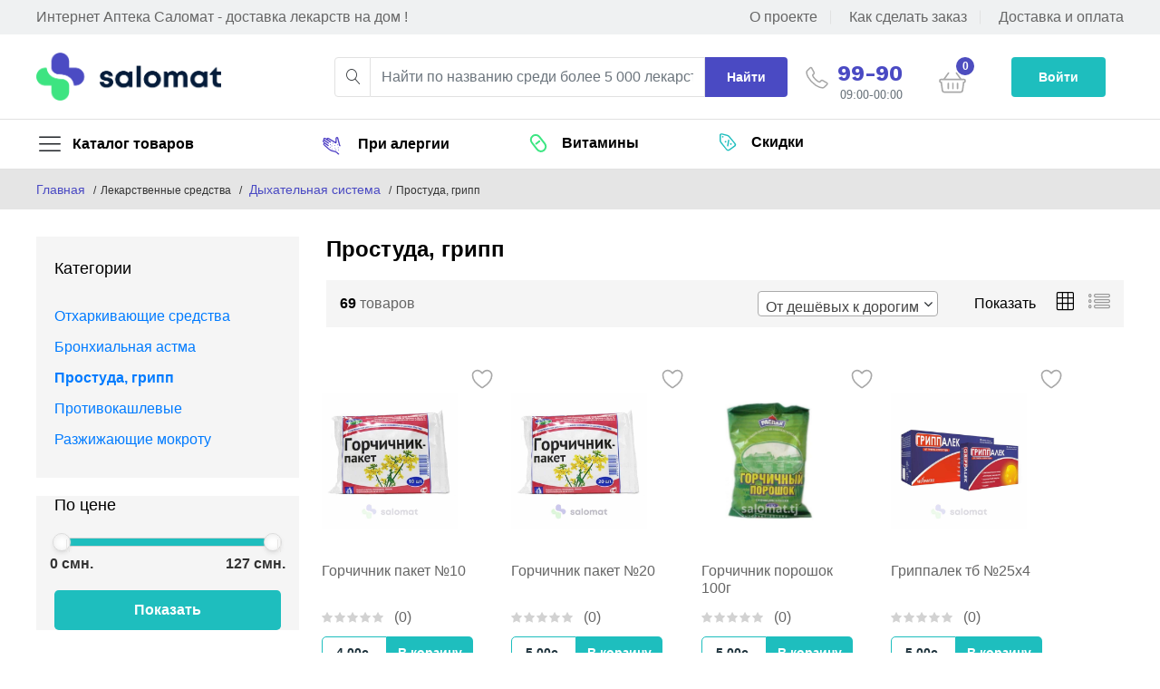

--- FILE ---
content_type: text/html; charset=UTF-8
request_url: https://salomat.tj/index.php/main/categoryProducts/43
body_size: 33158
content:
<!DOCTYPE html>
<html lang="ru">

<head>
    <meta charset="utf-8">
    <meta http-equiv="X-UA-Compatible" content="IE=edge">
    <meta name="viewport" content="width=device-width, initial-scale=1.0">
    <meta name="format-detection" content="telephone=yes">
    <meta name="apple-mobile-web-app-capable" content="yes">
    <meta name="author" content="">
    <meta name="keywords" content="">
    <meta name="description" content="">
            <meta property="og:title" content="Купить лекарства онлайн">
    
            <meta property="og:image" content="https://salomat.tj/salomat_apteka.jpg" />
                <meta property="og:description" content="Более 5 000 лицензионных препаратов имеющие соответствующие сертификаты">
        <meta property="og:image:height" content="50" />
    <meta property="og:image:width" content="180" />

    <meta name="twitter:card" content="summary_large_image">
    <title>Простуда, грипп на Salomat.tj</title>
    <style>
        .main-loader_icon {
            justify-content: center;
            align-items: center;
            position: fixed;
            left: 0;
            top: 0;
            display: flex;
            z-index: 1000000;
            background: red;
            width: 100vw;
            height: 100vh;
            background: #fff;
        }
    </style>
    <link rel="stylesheet" href="https://salomat.tj/css/style.css">
    <link rel="stylesheet" type="text/css" href="https://salomat.tj/src/slider/css/style.css">
    <link rel="stylesheet" type="text/css" href="https://salomat.tj/css/vendor.css">
    <link rel="stylesheet" type="text/css" href="https://salomat.tj/src/fonts/font-awesome/css/fontawesome-all.min.css">
    <link rel="stylesheet" type="text/css" href="https://salomat.tj/src/slick/slick-theme.css">
    <link rel="stylesheet" type="text/css" href="https://salomat.tj/src/vertical-timeline/css/component.css">
    <link rel="stylesheet" type="text/css" href="https://salomat.tj/css/css/screen.css">
    <link rel="stylesheet" href="https://fonts.googleapis.com/css?family=Work+Sans:300,400,500,600,700&amp;amp;subset=latin-ext">
    <link rel="stylesheet" href="https://salomat.tj/plugins/font-awesome/css/font-awesome.min.css">
    <link rel="stylesheet" href="https://salomat.tj/fonts/Linearicons/Linearicons/Font/demo-files/demo.css">
    <link rel="stylesheet" href="https://salomat.tj/plugins/bootstrap/css/bootstrap.min.css">

    <link rel="stylesheet" href="https://salomat.tj/plugins/owl-carousel/assets/owl.carousel.min.css">
    <link rel="stylesheet" href="https://salomat.tj/plugins/owl-carousel/assets/owl.theme.default.min.css">
    <link rel="stylesheet" href="https://salomat.tj/plugins/slick/slick/slick.css">
    <link rel="stylesheet" href="https://salomat.tj/plugins/nouislider/nouislider.min.css">
    <link rel="stylesheet" href="https://salomat.tj/plugins/lightGallery-master/dist/css/lightgallery.min.css">
    <link rel="stylesheet" href="https://salomat.tj/plugins/jquery-bar-rating/dist/themes/fontawesome-stars.css">
    <link rel="stylesheet" href="https://salomat.tj/plugins/select2/dist/css/select2.min.css">
    <link rel="stylesheet" href="https://salomat.tj/css/market-place-1.css">

    <link rel="stylesheet" href="https://salomat.tj/plugins/kendo-upload-ui/css/kendo.common.min.css">
    <link rel="stylesheet" href="https://salomat.tj/plugins/kendo-upload-ui/css/upload.less">
    <link rel="stylesheet" href="https://salomat.tj/plugins/kendo-upload-ui/css/kendo.default-v2.min.css">
    <link rel="stylesheet" href="https://salomat.tj/plugins/kendo-upload-ui/css/font-icons.less">
    <link rel="stylesheet" href="https://salomat.tj/css/custom.css">

    <script src="https://salomat.tj/plugins/jquery-3.4.1.min.js"></script>
    <link rel="shortcut icon" href="/favicon.ico" type="image/x-icon">
    <link rel="icon" href="/favicon.ico" type="image/x-icon">
    <link rel="apple-touch-icon" sizes="180x180" href="/apple-touch-icon.png">
    <link rel="icon" type="image/png" sizes="32x32" href="/favicon-32x32.png">
    <link rel="icon" type="image/png" sizes="16x16" href="/favicon-16x16.png">
    <link rel="manifest" href="/site.webmanifest">
</head>

<body>

    <!-- Google Tag Manager (noscript) -->
    <noscript><iframe src="https://www.googletagmanager.com/ns.html?id=GTM-TFMLHJS" height="0" width="0" style="display:none;visibility:hidden"></iframe></noscript>
    <!-- End Google Tag Manager (noscript) -->

	    
    <header class="header header--standard header--market-place-1" data-sticky="true">
        <div class="header__top header_top">
            <div class="container">
                <div class="header__left">
                    <p>Интернет Аптека Саломат - доставка лекарств на дом !</p>
                </div>
                <div class="header__right">
                    <ul class="header__top-links">
                        <li><a href="https://salomat.tj/index.php/main/page/1">О проекте</a></li>
                        <li><a href="https://salomat.tj/index.php/main/page/2">Как сделать заказ</a></li>
                        <li><a href="https://salomat.tj/index.php/main/page/3">Доставка и оплата</a></li>
                    </ul>
                </div>
            </div>
        </div>
        <div class="header__content">
            <div class="container">
                <div class="header__content-left">
                    <div class="menu--product-categories">
                        <div class="menu__toggle"><i class="icon-menu"></i><span> Каталог товаров</span></div>
                        <div class="menu__content">
                            <ul class="menu--dropdown">
                                                                    <li class="menu-item-has-children has-mega-menu">
                                        <a href="#"><img src="https://salomat.tj/img/icons/pills.svg" alt="Icon" style="padding-right: 15px;"> Лекарственные средства</a>
                                        <div class="mega-menu">
                                            <div class="mega-menu__column">
                                                <ul class="mega-menu__list">
                                                                                                            <li>
                                                            <a href="https://salomat.tj/index.php/main/categoryProducts/5">
                                                                Дыхательная система</a>
                                                        </li>
                                                                                                            <li>
                                                            <a href="https://salomat.tj/index.php/main/categoryProducts/14">
                                                                Акушерство, гинекология</a>
                                                        </li>
                                                                                                            <li>
                                                            <a href="https://salomat.tj/index.php/main/categoryProducts/15">
                                                                Аллергия</a>
                                                        </li>
                                                                                                            <li>
                                                            <a href="https://salomat.tj/index.php/main/categoryProducts/16">
                                                                Анестезия, реанимация</a>
                                                        </li>
                                                                                                            <li>
                                                            <a href="https://salomat.tj/index.php/main/categoryProducts/17">
                                                                Антибиотики</a>
                                                        </li>
                                                                                                            <li>
                                                            <a href="https://salomat.tj/index.php/main/categoryProducts/18">
                                                                Болезни крови</a>
                                                        </li>
                                                                                                            <li>
                                                            <a href="https://salomat.tj/index.php/main/categoryProducts/19">
                                                                Боль, температура</a>
                                                        </li>
                                                                                                            <li>
                                                            <a href="https://salomat.tj/index.php/main/categoryProducts/20">
                                                                Геморрой</a>
                                                        </li>
                                                                                                            <li>
                                                            <a href="https://salomat.tj/index.php/main/categoryProducts/21">
                                                                Глаза</a>
                                                        </li>
                                                                                                            <li>
                                                            <a href="https://salomat.tj/index.php/main/categoryProducts/22">
                                                                Глисты, вши, чесотка</a>
                                                        </li>
                                                                                                            <li>
                                                            <a href="https://salomat.tj/index.php/main/categoryProducts/23">
                                                                Диабет</a>
                                                        </li>
                                                                                                            <li>
                                                            <a href="https://salomat.tj/index.php/main/categoryProducts/24">
                                                                Желудок, кишечник, печень</a>
                                                        </li>
                                                                                                            <li>
                                                            <a href="https://salomat.tj/index.php/main/categoryProducts/25">
                                                                Зубы и рот</a>
                                                        </li>
                                                                                                            <li>
                                                            <a href="https://salomat.tj/index.php/main/categoryProducts/26">
                                                                Иммунная система</a>
                                                        </li>
                                                                                                            <li>
                                                            <a href="https://salomat.tj/index.php/main/categoryProducts/27">
                                                                Кожа</a>
                                                        </li>
                                                                                                            <li>
                                                            <a href="https://salomat.tj/index.php/main/categoryProducts/28">
                                                                Мочеполовая система</a>
                                                        </li>
                                                                                                            <li>
                                                            <a href="https://salomat.tj/index.php/main/categoryProducts/29">
                                                                Нарушения обмена веществ</a>
                                                        </li>
                                                                                                            <li>
                                                            <a href="https://salomat.tj/index.php/main/categoryProducts/30">
                                                                Неврология, психиатрия</a>
                                                        </li>
                                                                                                            <li>
                                                            <a href="https://salomat.tj/index.php/main/categoryProducts/31">
                                                                Обеззараживающие средства</a>
                                                        </li>
                                                                                                            <li>
                                                            <a href="https://salomat.tj/index.php/main/categoryProducts/32">
                                                                Онкология</a>
                                                        </li>
                                                                                                            <li>
                                                            <a href="https://salomat.tj/index.php/main/categoryProducts/33">
                                                                Отравления</a>
                                                        </li>
                                                                                                            <li>
                                                            <a href="https://salomat.tj/index.php/main/categoryProducts/35">
                                                                Противовирусные средства</a>
                                                        </li>
                                                                                                            <li>
                                                            <a href="https://salomat.tj/index.php/main/categoryProducts/36">
                                                                Противогрибковые средства</a>
                                                        </li>
                                                                                                            <li>
                                                            <a href="https://salomat.tj/index.php/main/categoryProducts/37">
                                                                Сердечно-сосудистые</a>
                                                        </li>
                                                                                                            <li>
                                                            <a href="https://salomat.tj/index.php/main/categoryProducts/38">
                                                                Трихомоноз и малярия</a>
                                                        </li>
                                                                                                            <li>
                                                            <a href="https://salomat.tj/index.php/main/categoryProducts/39">
                                                                Ухо, горло, нос</a>
                                                        </li>
                                                                                                            <li>
                                                            <a href="https://salomat.tj/index.php/main/categoryProducts/40">
                                                                Эндокринология</a>
                                                        </li>
                                                                                                            <li>
                                                            <a href="https://salomat.tj/index.php/main/categoryProducts/41">
                                                                Разные средства</a>
                                                        </li>
                                                                                                            <li>
                                                            <a href="https://salomat.tj/index.php/main/categoryProducts/297">
                                                                Миорелаксант</a>
                                                        </li>
                                                                                                    </ul>
                                            </div>
                                        </div>
                                    </li>
                                                                    <li class="menu-item-has-children has-mega-menu">
                                        <a href="#"><img src="https://salomat.tj/img/icons/tablets.svg" alt="Icon" style="padding-right: 15px;"> Витамины и БАДы</a>
                                        <div class="mega-menu">
                                            <div class="mega-menu__column">
                                                <ul class="mega-menu__list">
                                                                                                            <li>
                                                            <a href="https://salomat.tj/index.php/main/categoryProducts/178">
                                                                Витамины и минералы</a>
                                                        </li>
                                                                                                            <li>
                                                            <a href="https://salomat.tj/index.php/main/categoryProducts/179">
                                                                Биологически активные добавки</a>
                                                        </li>
                                                                                                            <li>
                                                            <a href="https://salomat.tj/index.php/main/categoryProducts/299">
                                                                Похудение</a>
                                                        </li>
                                                                                                            <li>
                                                            <a href="https://salomat.tj/index.php/main/categoryProducts/350">
                                                                Спортивное питание</a>
                                                        </li>
                                                                                                    </ul>
                                            </div>
                                        </div>
                                    </li>
                                                                    <li class="menu-item-has-children has-mega-menu">
                                        <a href="#"><img src="https://salomat.tj/img/icons/leaf.svg" alt="Icon" style="padding-right: 15px;"> Лечебные травы</a>
                                        <div class="mega-menu">
                                            <div class="mega-menu__column">
                                                <ul class="mega-menu__list">
                                                                                                            <li>
                                                            <a href="https://salomat.tj/index.php/main/categoryProducts/184">
                                                                Травы</a>
                                                        </li>
                                                                                                            <li>
                                                            <a href="https://salomat.tj/index.php/main/categoryProducts/185">
                                                                Чаи</a>
                                                        </li>
                                                                                                            <li>
                                                            <a href="https://salomat.tj/index.php/main/categoryProducts/186">
                                                                Сборы</a>
                                                        </li>
                                                                                                            <li>
                                                            <a href="https://salomat.tj/index.php/main/categoryProducts/187">
                                                                Сиропы</a>
                                                        </li>
                                                                                                            <li>
                                                            <a href="https://salomat.tj/index.php/main/categoryProducts/188">
                                                                Эликсиры</a>
                                                        </li>
                                                                                                    </ul>
                                            </div>
                                        </div>
                                    </li>
                                                                    <li class="menu-item-has-children has-mega-menu">
                                        <a href="#"><img src="https://salomat.tj/img/icons/baby.svg" alt="Icon" style="padding-right: 15px;"> Мама и малыш</a>
                                        <div class="mega-menu">
                                            <div class="mega-menu__column">
                                                <ul class="mega-menu__list">
                                                                                                            <li>
                                                            <a href="https://salomat.tj/index.php/main/categoryProducts/199">
                                                                Детские подгузники</a>
                                                        </li>
                                                                                                            <li>
                                                            <a href="https://salomat.tj/index.php/main/categoryProducts/200">
                                                                Аксессуары для детского питания</a>
                                                        </li>
                                                                                                            <li>
                                                            <a href="https://salomat.tj/index.php/main/categoryProducts/201">
                                                                Детская гигиена</a>
                                                        </li>
                                                                                                            <li>
                                                            <a href="https://salomat.tj/index.php/main/categoryProducts/202">
                                                                Детская косметика</a>
                                                        </li>
                                                                                                            <li>
                                                            <a href="https://salomat.tj/index.php/main/categoryProducts/203">
                                                                Детское питание</a>
                                                        </li>
                                                                                                            <li>
                                                            <a href="https://salomat.tj/index.php/main/categoryProducts/204">
                                                                Игрушки,предметы ухода за детьми</a>
                                                        </li>
                                                                                                            <li>
                                                            <a href="https://salomat.tj/index.php/main/categoryProducts/205">
                                                                Приборы для вскармливания</a>
                                                        </li>
                                                                                                            <li>
                                                            <a href="https://salomat.tj/index.php/main/categoryProducts/206">
                                                                Соски,пустышки</a>
                                                        </li>
                                                                                                            <li>
                                                            <a href="https://salomat.tj/index.php/main/categoryProducts/207">
                                                                Товары для мам</a>
                                                        </li>
                                                                                                            <li>
                                                            <a href="https://salomat.tj/index.php/main/categoryProducts/334">
                                                                Детские бутылочки</a>
                                                        </li>
                                                                                                    </ul>
                                            </div>
                                        </div>
                                    </li>
                                                                    <li class="menu-item-has-children has-mega-menu">
                                        <a href="#"><img src="https://salomat.tj/img/icons/first-aid.svg" alt="Icon" style="padding-right: 15px;"> Первая помощь</a>
                                        <div class="mega-menu">
                                            <div class="mega-menu__column">
                                                <ul class="mega-menu__list">
                                                                                                            <li>
                                                            <a href="https://salomat.tj/index.php/main/categoryProducts/189">
                                                                Антисептики</a>
                                                        </li>
                                                                                                            <li>
                                                            <a href="https://salomat.tj/index.php/main/categoryProducts/190">
                                                                Аптечки</a>
                                                        </li>
                                                                                                            <li>
                                                            <a href="https://salomat.tj/index.php/main/categoryProducts/191">
                                                                Перевязка</a>
                                                        </li>
                                                                                                            <li>
                                                            <a href="https://salomat.tj/index.php/main/categoryProducts/192">
                                                                Пластыри</a>
                                                        </li>
                                                                                                    </ul>
                                            </div>
                                        </div>
                                    </li>
                                                                    <li class="menu-item-has-children has-mega-menu">
                                        <a href="#"><img src="https://salomat.tj/img/icons/stethoscope.svg" alt="Icon" style="padding-right: 15px;"> Медицинские приборы</a>
                                        <div class="mega-menu">
                                            <div class="mega-menu__column">
                                                <ul class="mega-menu__list">
                                                                                                            <li>
                                                            <a href="https://salomat.tj/index.php/main/categoryProducts/209">
                                                                Термометры</a>
                                                        </li>
                                                                                                            <li>
                                                            <a href="https://salomat.tj/index.php/main/categoryProducts/210">
                                                                Дыхательная система (мед. прибор)</a>
                                                        </li>
                                                                                                            <li>
                                                            <a href="https://salomat.tj/index.php/main/categoryProducts/211">
                                                                Медтехника</a>
                                                        </li>
                                                                                                            <li>
                                                            <a href="https://salomat.tj/index.php/main/categoryProducts/212">
                                                                Сахарный диабет (мед. прибор)</a>
                                                        </li>
                                                                                                            <li>
                                                            <a href="https://salomat.tj/index.php/main/categoryProducts/213">
                                                                Тонометры</a>
                                                        </li>
                                                                                                            <li>
                                                            <a href="https://salomat.tj/index.php/main/categoryProducts/214">
                                                                Уход за полостью рта (мед. приборы,изделия)</a>
                                                        </li>
                                                                                                    </ul>
                                            </div>
                                        </div>
                                    </li>
                                                                    <li class="menu-item-has-children has-mega-menu">
                                        <a href="#"><img src="https://salomat.tj/img/icons/syringe.svg" alt="Icon" style="padding-right: 15px;"> Медицинские изделия</a>
                                        <div class="mega-menu">
                                            <div class="mega-menu__column">
                                                <ul class="mega-menu__list">
                                                                                                            <li>
                                                            <a href="https://salomat.tj/index.php/main/categoryProducts/271">
                                                                Презервативы и лубриканты</a>
                                                        </li>
                                                                                                            <li>
                                                            <a href="https://salomat.tj/index.php/main/categoryProducts/293">
                                                                Спринцовка</a>
                                                        </li>
                                                                                                            <li>
                                                            <a href="https://salomat.tj/index.php/main/categoryProducts/294">
                                                                Иглы и шприцы</a>
                                                        </li>
                                                                                                            <li>
                                                            <a href="https://salomat.tj/index.php/main/categoryProducts/295">
                                                                Пластыри</a>
                                                        </li>
                                                                                                            <li>
                                                            <a href="https://salomat.tj/index.php/main/categoryProducts/296">
                                                                Другие медицинские изделия</a>
                                                        </li>
                                                                                                            <li>
                                                            <a href="https://salomat.tj/index.php/main/categoryProducts/298">
                                                                Рентгеноконтрастное</a>
                                                        </li>
                                                                                                    </ul>
                                            </div>
                                        </div>
                                    </li>
                                                                    <li class="menu-item-has-children has-mega-menu">
                                        <a href="#"><img src="https://salomat.tj/img/icons/tissue.svg" alt="Icon" style="padding-right: 15px;"> Гигиена</a>
                                        <div class="mega-menu">
                                            <div class="mega-menu__column">
                                                <ul class="mega-menu__list">
                                                                                                            <li>
                                                            <a href="https://salomat.tj/index.php/main/categoryProducts/304">
                                                                Женская гигиена</a>
                                                        </li>
                                                                                                            <li>
                                                            <a href="https://salomat.tj/index.php/main/categoryProducts/305">
                                                                Личная гигиена</a>
                                                        </li>
                                                                                                            <li>
                                                            <a href="https://salomat.tj/index.php/main/categoryProducts/335">
                                                                Антибактериальные средства гигиены</a>
                                                        </li>
                                                                                                    </ul>
                                            </div>
                                        </div>
                                    </li>
                                                                    <li class="menu-item-has-children has-mega-menu">
                                        <a href="#"><img src="https://salomat.tj/img/icons/bandage.svg" alt="Icon" style="padding-right: 15px;"> Ортопедия</a>
                                        <div class="mega-menu">
                                            <div class="mega-menu__column">
                                                <ul class="mega-menu__list">
                                                                                                            <li>
                                                            <a href="https://salomat.tj/index.php/main/categoryProducts/310">
                                                                Бандажи</a>
                                                        </li>
                                                                                                            <li>
                                                            <a href="https://salomat.tj/index.php/main/categoryProducts/321">
                                                                Бинты эластичные</a>
                                                        </li>
                                                                                                            <li>
                                                            <a href="https://salomat.tj/index.php/main/categoryProducts/322">
                                                                Корректоры осанки</a>
                                                        </li>
                                                                                                            <li>
                                                            <a href="https://salomat.tj/index.php/main/categoryProducts/323">
                                                                Корригирующие приспособления</a>
                                                        </li>
                                                                                                            <li>
                                                            <a href="https://salomat.tj/index.php/main/categoryProducts/324">
                                                                Корсеты ортопедические</a>
                                                        </li>
                                                                                                            <li>
                                                            <a href="https://salomat.tj/index.php/main/categoryProducts/325">
                                                                Ортезы</a>
                                                        </li>
                                                                                                            <li>
                                                            <a href="https://salomat.tj/index.php/main/categoryProducts/326">
                                                                Пояса согревающие</a>
                                                        </li>
                                                                                                            <li>
                                                            <a href="https://salomat.tj/index.php/main/categoryProducts/327">
                                                                Средства реабилитации</a>
                                                        </li>
                                                                                                            <li>
                                                            <a href="https://salomat.tj/index.php/main/categoryProducts/328">
                                                                Стельки ортопедические</a>
                                                        </li>
                                                                                                            <li>
                                                            <a href="https://salomat.tj/index.php/main/categoryProducts/329">
                                                                Товары спортивной медицины</a>
                                                        </li>
                                                                                                            <li>
                                                            <a href="https://salomat.tj/index.php/main/categoryProducts/330">
                                                                Ортопедические подушки</a>
                                                        </li>
                                                                                                    </ul>
                                            </div>
                                        </div>
                                    </li>
                                                                    <li class="menu-item-has-children has-mega-menu">
                                        <a href="#"><img src="https://salomat.tj/img/icons/leaf1.svg" alt="Icon" style="padding-right: 15px;"> Красота</a>
                                        <div class="mega-menu">
                                            <div class="mega-menu__column">
                                                <ul class="mega-menu__list">
                                                                                                            <li>
                                                            <a href="https://salomat.tj/index.php/main/categoryProducts/340">
                                                                Уход за волосами</a>
                                                        </li>
                                                                                                            <li>
                                                            <a href="https://salomat.tj/index.php/main/categoryProducts/341">
                                                                Уход за лицом</a>
                                                        </li>
                                                                                                            <li>
                                                            <a href="https://salomat.tj/index.php/main/categoryProducts/342">
                                                                Уход за телом</a>
                                                        </li>
                                                                                                            <li>
                                                            <a href="https://salomat.tj/index.php/main/categoryProducts/349">
                                                                Депиляция и бритье</a>
                                                        </li>
                                                                                                    </ul>
                                            </div>
                                        </div>
                                    </li>
                                                            </ul>
                        </div>
                    </div>
                    <a class="ps-logo" href="https://salomat.tj/"><img src="https://salomat.tj/img/logo.png" alt=""></a>
                </div>
                <div class="header__content-center" id="srch_res_list">
                    <form class="ps-form--quick-search" action="https://salomat.tj/index.php/main/searchProductResult" method="get">
                        <div class="form-group--icon"><i class="icon-magnifier"></i>

                        </div>

                        <input class="form-control srch_pr_inp" name="srch_pr_inp" type="text" placeholder="Найти по названию среди более 5 000 лекарств ...">

                        <button class="srch_submit_btn" type="submit">Найти</button>

                    </form>
                    <!-- PRODUCT SEARCH RESULTS HERE -->
                    <div class="srch-results">

                    </div>


                </div>

                <div class="header__content-right">
                    <div class="header__actions">
                        <!-- <a class="header__extra header_phone_number" href="tel:+992446309990"> -->
                        <a class="header__extra header_phone_number call" href="javascript:void(0)" onclick="window.location='tel:+992446309990'">
                            <strong>
                                <img src="https://salomat.tj/img/header-phone.svg " alt="" style="width: 25px; margin-right: 10px; margin-top: 10px;"> 99-90
                            </strong>
                            <p class="text-muted">09:00-00:00</p>
                        </a>
                        <div class="ps-cart--mini">
                            <a class="header__extra header_cart_a" href="https://salomat.tj/index.php/main/cart_shopping">
                                <img src="https://salomat.tj/img/header-basket.svg" style="margin-bottom: -30px;">
                                <span class="header_cart_tot_span">
                                    <i id="total_count_in_cart_header">0</i>
                                </span>
                            </a>
                            <div class="ps-cart__content">
                                <div class="ps-cart__items" id="ps-cart__items">

                                </div>
                                <div class="ps-cart__footer">
                                    <hr>
                                    <h3 class="cart_sum_h">Общая сумма:<strong class="total_cart_sum"></strong></h3>
                                    <a class="ps-btn d-flex justify-content-center" href="https://salomat.tj/index.php/main/cart_shopping">Перейти в корзину</a>
                                    <figure>
                                    </figure>
                                </div>
                            </div>
                        </div>
                            <div class="account-wrap" id="account-wrap" style="display: none;">
                            <div class="account-item clearfix js-item-menu">
                                <div class="image">
                                    <img class="rounded-circle user_icon" style="width: 45px; height: 45px;" id="user_icon1" src="https://salomat.tj/user_img/user.png" alt="User Icon" />
                                </div>
                                <div class="account-dropdown js-dropdown">
                                    <div class="info clearfix">
                                        <div class="image">
                                            <a href="#">
                                                <img class="rounded-circle user_icon" id="user_icon1" style="width: 50px; height: 50px;" src="https://salomat.tj/user_img/user.png" alt="User Icon" />
                                            </a>
                                        </div>
                                        <div class="content">
                                            <h5 class="name">
                                                <a href="#"></a>
                                            </h5>
                                            <span class="email"></span>
                                        </div>
                                    </div>
                                    <div class="account-dropdown__body">
                                        <ul class="user-info_ul nav nav-pills d-block" id="myTab" role="tablist">
                                            <li class="nav-item5" role="presentation"><a id="webdisign-tab0" data-toggle="tab" href="#user-info" data-hash="#user-info" role="tab" aria-controls="webdisign" aria-selected="true"><img src="https://salomat.tj/img/up-user.svg" alt="Icon">Личная информация</a></li>
                                            <li class="nav-item5" role="presentation"><a id="webdisign-tab1" data-toggle="tab" href="#user-order" data-hash="#user-order" role="tab" aria-controls="webdisign" aria-selected="true"><img src="https://salomat.tj/img/up-cart.svg" alt="Icon">Мои заказы</a></li>
                                            <li class="nav-item5" role="presentation"><a id="webdisign-tab2" data-toggle="tab" href="#user-favorite" data-hash="#user-favorite" role="tab" aria-controls="webdisign" aria-selected="true"><img src="https://salomat.tj/img/up-like.svg" alt="Icon">Избранное</a></li>
                                            <li class="nav-item5" role="presentation"><a id="webdisign-tab3" data-toggle="tab" href="#user-save" data-hash="#user-save" role="tab" aria-controls="webdisign" aria-selected="true"><img src="https://salomat.tj/img/up-save.svg" alt="Icon">Безопасность</a></li>
                                            <li class="nav-item5" role="presentation"><a id="webdisign-tab3" data-toggle="tab" href="#phone-number" data-hash="#phone-number" role="tab" aria-controls="webdisign" aria-selected="true"><img src="https://salomat.tj/img/header-phone.svg" alt="Icon" width="34px">Номер телефона</a></li>
                                        </ul>
                                    </div>
                                    <div class="account-dropdown__footer">
                                        <a href="/" onclick="onRemoveLS()">
                                            <i class="zmdi zmdi-power"></i>Выход</a>
                                    </div>
                                </div>
                            </div>
                        </div>
                        <div class="account-btn" style="display: block;">
                            <div class="ps-block--user-header">
                                <div class="ps-block__right" onclick="onPsBlockRight()"><a class="ps-btn" href="#" id="enter-profile">Войти</a></div>
                            </div>
                        </div>
                    </div>
                </div>
            </div>
        </div>
        <nav class="navigation">
            <div class="container">
                <div class="navigation__left">
                    <div class="menu--product-categories">
                        <div class="menu__toggle"><i class="icon-menu"></i><span> Каталог товаров</span></div>
                        <div class="menu__content">
                            <ul class="menu--dropdown">

                                <!--mega menu-->
                                <!--Лекарственные препараты-->
                                                                    <li class="menu-item-has-children has-mega-menu">
                                        <a href="#"><img src="https://salomat.tj/img/icons/pills.svg" alt="Icon" style="padding-right: 15px;">Лекарственные средства</a>
                                        <div class="mega-menu">
                                            <div class="mega-menu__column">
                                                <ul class="mega-menu__list">
                                                                                                            <li>
                                                            <a href="https://salomat.tj/index.php/main/categoryProducts/5">
                                                                Дыхательная система</a>
                                                        </li>
                                                                                                            <li>
                                                            <a href="https://salomat.tj/index.php/main/categoryProducts/14">
                                                                Акушерство, гинекология</a>
                                                        </li>
                                                                                                            <li>
                                                            <a href="https://salomat.tj/index.php/main/categoryProducts/15">
                                                                Аллергия</a>
                                                        </li>
                                                                                                            <li>
                                                            <a href="https://salomat.tj/index.php/main/categoryProducts/16">
                                                                Анестезия, реанимация</a>
                                                        </li>
                                                                                                            <li>
                                                            <a href="https://salomat.tj/index.php/main/categoryProducts/17">
                                                                Антибиотики</a>
                                                        </li>
                                                                                                            <li>
                                                            <a href="https://salomat.tj/index.php/main/categoryProducts/18">
                                                                Болезни крови</a>
                                                        </li>
                                                                                                            <li>
                                                            <a href="https://salomat.tj/index.php/main/categoryProducts/19">
                                                                Боль, температура</a>
                                                        </li>
                                                                                                            <li>
                                                            <a href="https://salomat.tj/index.php/main/categoryProducts/20">
                                                                Геморрой</a>
                                                        </li>
                                                                                                            <li>
                                                            <a href="https://salomat.tj/index.php/main/categoryProducts/21">
                                                                Глаза</a>
                                                        </li>
                                                                                                            <li>
                                                            <a href="https://salomat.tj/index.php/main/categoryProducts/22">
                                                                Глисты, вши, чесотка</a>
                                                        </li>
                                                                                                            <li>
                                                            <a href="https://salomat.tj/index.php/main/categoryProducts/23">
                                                                Диабет</a>
                                                        </li>
                                                                                                            <li>
                                                            <a href="https://salomat.tj/index.php/main/categoryProducts/24">
                                                                Желудок, кишечник, печень</a>
                                                        </li>
                                                                                                            <li>
                                                            <a href="https://salomat.tj/index.php/main/categoryProducts/25">
                                                                Зубы и рот</a>
                                                        </li>
                                                                                                            <li>
                                                            <a href="https://salomat.tj/index.php/main/categoryProducts/26">
                                                                Иммунная система</a>
                                                        </li>
                                                                                                            <li>
                                                            <a href="https://salomat.tj/index.php/main/categoryProducts/27">
                                                                Кожа</a>
                                                        </li>
                                                                                                            <li>
                                                            <a href="https://salomat.tj/index.php/main/categoryProducts/28">
                                                                Мочеполовая система</a>
                                                        </li>
                                                                                                            <li>
                                                            <a href="https://salomat.tj/index.php/main/categoryProducts/29">
                                                                Нарушения обмена веществ</a>
                                                        </li>
                                                                                                            <li>
                                                            <a href="https://salomat.tj/index.php/main/categoryProducts/30">
                                                                Неврология, психиатрия</a>
                                                        </li>
                                                                                                            <li>
                                                            <a href="https://salomat.tj/index.php/main/categoryProducts/31">
                                                                Обеззараживающие средства</a>
                                                        </li>
                                                                                                            <li>
                                                            <a href="https://salomat.tj/index.php/main/categoryProducts/32">
                                                                Онкология</a>
                                                        </li>
                                                                                                            <li>
                                                            <a href="https://salomat.tj/index.php/main/categoryProducts/33">
                                                                Отравления</a>
                                                        </li>
                                                                                                            <li>
                                                            <a href="https://salomat.tj/index.php/main/categoryProducts/35">
                                                                Противовирусные средства</a>
                                                        </li>
                                                                                                            <li>
                                                            <a href="https://salomat.tj/index.php/main/categoryProducts/36">
                                                                Противогрибковые средства</a>
                                                        </li>
                                                                                                            <li>
                                                            <a href="https://salomat.tj/index.php/main/categoryProducts/37">
                                                                Сердечно-сосудистые</a>
                                                        </li>
                                                                                                            <li>
                                                            <a href="https://salomat.tj/index.php/main/categoryProducts/38">
                                                                Трихомоноз и малярия</a>
                                                        </li>
                                                                                                            <li>
                                                            <a href="https://salomat.tj/index.php/main/categoryProducts/39">
                                                                Ухо, горло, нос</a>
                                                        </li>
                                                                                                            <li>
                                                            <a href="https://salomat.tj/index.php/main/categoryProducts/40">
                                                                Эндокринология</a>
                                                        </li>
                                                                                                            <li>
                                                            <a href="https://salomat.tj/index.php/main/categoryProducts/41">
                                                                Разные средства</a>
                                                        </li>
                                                                                                            <li>
                                                            <a href="https://salomat.tj/index.php/main/categoryProducts/297">
                                                                Миорелаксант</a>
                                                        </li>
                                                                                                    </ul>
                                            </div>
                                        </div>
                                    </li>
                                                                    <li class="menu-item-has-children has-mega-menu">
                                        <a href="#"><img src="https://salomat.tj/img/icons/tablets.svg" alt="Icon" style="padding-right: 15px;">Витамины и БАДы</a>
                                        <div class="mega-menu">
                                            <div class="mega-menu__column">
                                                <ul class="mega-menu__list">
                                                                                                            <li>
                                                            <a href="https://salomat.tj/index.php/main/categoryProducts/178">
                                                                Витамины и минералы</a>
                                                        </li>
                                                                                                            <li>
                                                            <a href="https://salomat.tj/index.php/main/categoryProducts/179">
                                                                Биологически активные добавки</a>
                                                        </li>
                                                                                                            <li>
                                                            <a href="https://salomat.tj/index.php/main/categoryProducts/299">
                                                                Похудение</a>
                                                        </li>
                                                                                                            <li>
                                                            <a href="https://salomat.tj/index.php/main/categoryProducts/350">
                                                                Спортивное питание</a>
                                                        </li>
                                                                                                    </ul>
                                            </div>
                                        </div>
                                    </li>
                                                                    <li class="menu-item-has-children has-mega-menu">
                                        <a href="#"><img src="https://salomat.tj/img/icons/leaf.svg" alt="Icon" style="padding-right: 15px;">Лечебные травы</a>
                                        <div class="mega-menu">
                                            <div class="mega-menu__column">
                                                <ul class="mega-menu__list">
                                                                                                            <li>
                                                            <a href="https://salomat.tj/index.php/main/categoryProducts/184">
                                                                Травы</a>
                                                        </li>
                                                                                                            <li>
                                                            <a href="https://salomat.tj/index.php/main/categoryProducts/185">
                                                                Чаи</a>
                                                        </li>
                                                                                                            <li>
                                                            <a href="https://salomat.tj/index.php/main/categoryProducts/186">
                                                                Сборы</a>
                                                        </li>
                                                                                                            <li>
                                                            <a href="https://salomat.tj/index.php/main/categoryProducts/187">
                                                                Сиропы</a>
                                                        </li>
                                                                                                            <li>
                                                            <a href="https://salomat.tj/index.php/main/categoryProducts/188">
                                                                Эликсиры</a>
                                                        </li>
                                                                                                    </ul>
                                            </div>
                                        </div>
                                    </li>
                                                                    <li class="menu-item-has-children has-mega-menu">
                                        <a href="#"><img src="https://salomat.tj/img/icons/baby.svg" alt="Icon" style="padding-right: 15px;">Мама и малыш</a>
                                        <div class="mega-menu">
                                            <div class="mega-menu__column">
                                                <ul class="mega-menu__list">
                                                                                                            <li>
                                                            <a href="https://salomat.tj/index.php/main/categoryProducts/199">
                                                                Детские подгузники</a>
                                                        </li>
                                                                                                            <li>
                                                            <a href="https://salomat.tj/index.php/main/categoryProducts/200">
                                                                Аксессуары для детского питания</a>
                                                        </li>
                                                                                                            <li>
                                                            <a href="https://salomat.tj/index.php/main/categoryProducts/201">
                                                                Детская гигиена</a>
                                                        </li>
                                                                                                            <li>
                                                            <a href="https://salomat.tj/index.php/main/categoryProducts/202">
                                                                Детская косметика</a>
                                                        </li>
                                                                                                            <li>
                                                            <a href="https://salomat.tj/index.php/main/categoryProducts/203">
                                                                Детское питание</a>
                                                        </li>
                                                                                                            <li>
                                                            <a href="https://salomat.tj/index.php/main/categoryProducts/204">
                                                                Игрушки,предметы ухода за детьми</a>
                                                        </li>
                                                                                                            <li>
                                                            <a href="https://salomat.tj/index.php/main/categoryProducts/205">
                                                                Приборы для вскармливания</a>
                                                        </li>
                                                                                                            <li>
                                                            <a href="https://salomat.tj/index.php/main/categoryProducts/206">
                                                                Соски,пустышки</a>
                                                        </li>
                                                                                                            <li>
                                                            <a href="https://salomat.tj/index.php/main/categoryProducts/207">
                                                                Товары для мам</a>
                                                        </li>
                                                                                                            <li>
                                                            <a href="https://salomat.tj/index.php/main/categoryProducts/334">
                                                                Детские бутылочки</a>
                                                        </li>
                                                                                                    </ul>
                                            </div>
                                        </div>
                                    </li>
                                                                    <li class="menu-item-has-children has-mega-menu">
                                        <a href="#"><img src="https://salomat.tj/img/icons/first-aid.svg" alt="Icon" style="padding-right: 15px;">Первая помощь</a>
                                        <div class="mega-menu">
                                            <div class="mega-menu__column">
                                                <ul class="mega-menu__list">
                                                                                                            <li>
                                                            <a href="https://salomat.tj/index.php/main/categoryProducts/189">
                                                                Антисептики</a>
                                                        </li>
                                                                                                            <li>
                                                            <a href="https://salomat.tj/index.php/main/categoryProducts/190">
                                                                Аптечки</a>
                                                        </li>
                                                                                                            <li>
                                                            <a href="https://salomat.tj/index.php/main/categoryProducts/191">
                                                                Перевязка</a>
                                                        </li>
                                                                                                            <li>
                                                            <a href="https://salomat.tj/index.php/main/categoryProducts/192">
                                                                Пластыри</a>
                                                        </li>
                                                                                                    </ul>
                                            </div>
                                        </div>
                                    </li>
                                                                    <li class="menu-item-has-children has-mega-menu">
                                        <a href="#"><img src="https://salomat.tj/img/icons/stethoscope.svg" alt="Icon" style="padding-right: 15px;">Медицинские приборы</a>
                                        <div class="mega-menu">
                                            <div class="mega-menu__column">
                                                <ul class="mega-menu__list">
                                                                                                            <li>
                                                            <a href="https://salomat.tj/index.php/main/categoryProducts/209">
                                                                Термометры</a>
                                                        </li>
                                                                                                            <li>
                                                            <a href="https://salomat.tj/index.php/main/categoryProducts/210">
                                                                Дыхательная система (мед. прибор)</a>
                                                        </li>
                                                                                                            <li>
                                                            <a href="https://salomat.tj/index.php/main/categoryProducts/211">
                                                                Медтехника</a>
                                                        </li>
                                                                                                            <li>
                                                            <a href="https://salomat.tj/index.php/main/categoryProducts/212">
                                                                Сахарный диабет (мед. прибор)</a>
                                                        </li>
                                                                                                            <li>
                                                            <a href="https://salomat.tj/index.php/main/categoryProducts/213">
                                                                Тонометры</a>
                                                        </li>
                                                                                                            <li>
                                                            <a href="https://salomat.tj/index.php/main/categoryProducts/214">
                                                                Уход за полостью рта (мед. приборы,изделия)</a>
                                                        </li>
                                                                                                    </ul>
                                            </div>
                                        </div>
                                    </li>
                                                                    <li class="menu-item-has-children has-mega-menu">
                                        <a href="#"><img src="https://salomat.tj/img/icons/syringe.svg" alt="Icon" style="padding-right: 15px;">Медицинские изделия</a>
                                        <div class="mega-menu">
                                            <div class="mega-menu__column">
                                                <ul class="mega-menu__list">
                                                                                                            <li>
                                                            <a href="https://salomat.tj/index.php/main/categoryProducts/271">
                                                                Презервативы и лубриканты</a>
                                                        </li>
                                                                                                            <li>
                                                            <a href="https://salomat.tj/index.php/main/categoryProducts/293">
                                                                Спринцовка</a>
                                                        </li>
                                                                                                            <li>
                                                            <a href="https://salomat.tj/index.php/main/categoryProducts/294">
                                                                Иглы и шприцы</a>
                                                        </li>
                                                                                                            <li>
                                                            <a href="https://salomat.tj/index.php/main/categoryProducts/295">
                                                                Пластыри</a>
                                                        </li>
                                                                                                            <li>
                                                            <a href="https://salomat.tj/index.php/main/categoryProducts/296">
                                                                Другие медицинские изделия</a>
                                                        </li>
                                                                                                            <li>
                                                            <a href="https://salomat.tj/index.php/main/categoryProducts/298">
                                                                Рентгеноконтрастное</a>
                                                        </li>
                                                                                                    </ul>
                                            </div>
                                        </div>
                                    </li>
                                                                    <li class="menu-item-has-children has-mega-menu">
                                        <a href="#"><img src="https://salomat.tj/img/icons/tissue.svg" alt="Icon" style="padding-right: 15px;">Гигиена</a>
                                        <div class="mega-menu">
                                            <div class="mega-menu__column">
                                                <ul class="mega-menu__list">
                                                                                                            <li>
                                                            <a href="https://salomat.tj/index.php/main/categoryProducts/304">
                                                                Женская гигиена</a>
                                                        </li>
                                                                                                            <li>
                                                            <a href="https://salomat.tj/index.php/main/categoryProducts/305">
                                                                Личная гигиена</a>
                                                        </li>
                                                                                                            <li>
                                                            <a href="https://salomat.tj/index.php/main/categoryProducts/335">
                                                                Антибактериальные средства гигиены</a>
                                                        </li>
                                                                                                    </ul>
                                            </div>
                                        </div>
                                    </li>
                                                                    <li class="menu-item-has-children has-mega-menu">
                                        <a href="#"><img src="https://salomat.tj/img/icons/bandage.svg" alt="Icon" style="padding-right: 15px;">Ортопедия</a>
                                        <div class="mega-menu">
                                            <div class="mega-menu__column">
                                                <ul class="mega-menu__list">
                                                                                                            <li>
                                                            <a href="https://salomat.tj/index.php/main/categoryProducts/310">
                                                                Бандажи</a>
                                                        </li>
                                                                                                            <li>
                                                            <a href="https://salomat.tj/index.php/main/categoryProducts/321">
                                                                Бинты эластичные</a>
                                                        </li>
                                                                                                            <li>
                                                            <a href="https://salomat.tj/index.php/main/categoryProducts/322">
                                                                Корректоры осанки</a>
                                                        </li>
                                                                                                            <li>
                                                            <a href="https://salomat.tj/index.php/main/categoryProducts/323">
                                                                Корригирующие приспособления</a>
                                                        </li>
                                                                                                            <li>
                                                            <a href="https://salomat.tj/index.php/main/categoryProducts/324">
                                                                Корсеты ортопедические</a>
                                                        </li>
                                                                                                            <li>
                                                            <a href="https://salomat.tj/index.php/main/categoryProducts/325">
                                                                Ортезы</a>
                                                        </li>
                                                                                                            <li>
                                                            <a href="https://salomat.tj/index.php/main/categoryProducts/326">
                                                                Пояса согревающие</a>
                                                        </li>
                                                                                                            <li>
                                                            <a href="https://salomat.tj/index.php/main/categoryProducts/327">
                                                                Средства реабилитации</a>
                                                        </li>
                                                                                                            <li>
                                                            <a href="https://salomat.tj/index.php/main/categoryProducts/328">
                                                                Стельки ортопедические</a>
                                                        </li>
                                                                                                            <li>
                                                            <a href="https://salomat.tj/index.php/main/categoryProducts/329">
                                                                Товары спортивной медицины</a>
                                                        </li>
                                                                                                            <li>
                                                            <a href="https://salomat.tj/index.php/main/categoryProducts/330">
                                                                Ортопедические подушки</a>
                                                        </li>
                                                                                                    </ul>
                                            </div>
                                        </div>
                                    </li>
                                                                    <li class="menu-item-has-children has-mega-menu">
                                        <a href="#"><img src="https://salomat.tj/img/icons/leaf1.svg" alt="Icon" style="padding-right: 15px;">Красота</a>
                                        <div class="mega-menu">
                                            <div class="mega-menu__column">
                                                <ul class="mega-menu__list">
                                                                                                            <li>
                                                            <a href="https://salomat.tj/index.php/main/categoryProducts/340">
                                                                Уход за волосами</a>
                                                        </li>
                                                                                                            <li>
                                                            <a href="https://salomat.tj/index.php/main/categoryProducts/341">
                                                                Уход за лицом</a>
                                                        </li>
                                                                                                            <li>
                                                            <a href="https://salomat.tj/index.php/main/categoryProducts/342">
                                                                Уход за телом</a>
                                                        </li>
                                                                                                            <li>
                                                            <a href="https://salomat.tj/index.php/main/categoryProducts/349">
                                                                Депиляция и бритье</a>
                                                        </li>
                                                                                                    </ul>
                                            </div>
                                        </div>
                                    </li>
                                                            </ul>
                        </div>
                    </div>
                </div>
                <div class="navigation__right header-flex_content">
                    <ul class="menu header_links">
                        <li class="">
                            <a href="https://salomat.tj/index.php/main/sales/11"><img src="https://salomat.tj/img/alergi.svg" /> При алергии</a>
                        </li>
                        <li class="">
                            <a href="https://salomat.tj/index.php/main/categoryProducts/178"><img src="https://salomat.tj/img/vitamin.svg" /> Витамины</a>
                        </li>
                        <li class="">
                            <a href="https://salomat.tj/index.php/main/sales/9"><img src="https://salomat.tj/img/skidki.svg" /> Скидки</a>
                        </li>
                    </ul>
                </div>
            </div>
        </nav>
    </header>

    <!-- MOBILE -->

    <header class="header header--mobile" data-sticky="true">
        <div class="navigation--mobile srch_inp_header_div header-flex_content">
            <a class="navigation__item ps-toggle--sidebar" href="#navigation-mobile">
                <img src="https://salomat.tj/img/burger-mobile_icon.svg" alt="Mobil Icon" style="width: 22px; height: 20px">
            </a>
            <div class="navigation__left">
                <a class="ps-logo" href="https://salomat.tj/"><img class="header-logo_img" src="https://salomat.tj/img/logo.png" alt=""></a>
            </div>
            <div class="navigation__right">
                <!-- <div class="header__actions"> -->
                <!-- <div class="ps-cart--mini header_phone_number"> -->
                <a class="header__extra header_phone_number call" href="javascript:void(0)" onclick="window.location='tel:+992446309990'" target="_blank">
                    <strong>
                        <img src="/img/tel.svg " alt="" style="width: 18px; margin-right: 10px;">99-90
                    </strong>
                    <p class="text-muted">09:00-18:00</p>
                </a>
                <!-- </div> -->
                <!--div class="ps-block--user-header">
                        <div class="ps-block__left"><i class="icon-user"></i></div>
                        <div class="ps-block__right"><a href="my-account.html">Login</a><a href="my-account.html">Register</a></div>
                        -->
                <!-- </div> -->
                <!-- </div> -->
            </div>
        </div>
        </div>
        <div class="ps-search--mobile srch_inp_div">
            <form class="ps-form--search-mobile" action="https://salomat.tj/index.php/main/searchProductResult" method="get">
                <div class="form-group--nest">
                    <input class="form-control srch_pr_inp_mobile" name="srch_pr_inp" onkeyup="input_type_mobile('srch_pr_inp_mobile', 'mobile')" type="text" placeholder="Искать по названию среди 5 000 лекарств и товаров...">
                    <button type="submit" class="search_icon_btn"><i class="icon-magnifier"></i></button>
                </div>
            </form>
            <div class="srch-results_mobile srch-results-mobile__header">

            </div>
        </div>
    </header>
    <div class="ps-panel--sidebar" id="cart-mobile">
        <div class="ps-panel__header">
            <h3>Корзина</h3>
        </div>
        <div class="navigation__content">
            <div class="ps-cart--mobile">
                <div class="ps-cart__content">
                    <div class="ps-product--cart-mobile">
                        <div class="ps-product__content">
                            <div class="ps-cart__items" id="ps-cart__items">
                            </div>
                        </div>
                    </div>
                </div>
                <div class="ps-cart__footer">
                    <h3>Общая сумма:<strong class="total_cart_sum"></strong></h3>
                    <figure>
                        <a class="ps-btn d-flex justify-content-center" href="https://salomat.tj/index.php/main/cart_shopping">Перейти в корзину</a>
                    </figure>
                </div>
            </div>
        </div>
    </div>
    <div class="ps-panel--sidebar" id="navigation-mobile">
        <div class="ps-panel__header">
            <a class="navigation__item ps-toggle--sidebar" href="#navigation-mobile"><svg style="display: flex; color: #fff;" xmlns="http://www.w3.org/2000/svg" width="24" height="24" viewBox="0 0 24 24" fill="none" stroke="currentColor" stroke-width="2" stroke-linecap="round" stroke-linejoin="round">
                    <line x1="18" y1="6" x2="6" y2="18" />
                    <line x1="6" y1="6" x2="18" y2="18" />
                </svg></a>
            <h3 style="padding-left: 20px;">Каталог товаров</h3>
        </div>
        <div class="ps-panel__content">
            <ul class="menu--mobile">
                                    <li class="menu-item-has-children has-mega-menu">

                        <a href="#"><img src="https://salomat.tj/img/icons/pills.svg" alt="Icon" style="padding-right: 15px;"> Лекарственные средства</a><span class="sub-toggle"></span>

                        <div class="mega-menu">
                            <div class="mega-menu__column">
                                                                    <a href="https://salomat.tj/index.php/main/categoryProducts/5">
                                        <h4>
                                            Дыхательная система<span class="sub-toggle"></span>
                                        </h4>
                                    </a>
                                    <ul class="mega-menu__list" style="height: max-content;">
                                                                                    <li>
                                                <a href="https://salomat.tj/index.php/main/categoryProducts/6">
                                                     Отхаркивающие средства                                                </a>
                                            </li>
                                                                                    <li>
                                                <a href="https://salomat.tj/index.php/main/categoryProducts/42">
                                                    Бронхиальная астма                                                </a>
                                            </li>
                                                                                    <li>
                                                <a href="https://salomat.tj/index.php/main/categoryProducts/43">
                                                    Простуда, грипп                                                </a>
                                            </li>
                                                                                    <li>
                                                <a href="https://salomat.tj/index.php/main/categoryProducts/44">
                                                    Противокашлевые                                                </a>
                                            </li>
                                                                                    <li>
                                                <a href="https://salomat.tj/index.php/main/categoryProducts/45">
                                                    Разжижающие мокроту                                                </a>
                                            </li>
                                                                            </ul>
                                                                    <a href="https://salomat.tj/index.php/main/categoryProducts/14">
                                        <h4>
                                            Акушерство, гинекология<span class="sub-toggle"></span>
                                        </h4>
                                    </a>
                                    <ul class="mega-menu__list" style="height: max-content;">
                                                                                    <li>
                                                <a href="https://salomat.tj/index.php/main/categoryProducts/46">
                                                    Бесплодие                                                </a>
                                            </li>
                                                                                    <li>
                                                <a href="https://salomat.tj/index.php/main/categoryProducts/47">
                                                    Инфекции                                                </a>
                                            </li>
                                                                                    <li>
                                                <a href="https://salomat.tj/index.php/main/categoryProducts/48">
                                                    Климакс                                                </a>
                                            </li>
                                                                                    <li>
                                                <a href="https://salomat.tj/index.php/main/categoryProducts/49">
                                                    Молочница                                                </a>
                                            </li>
                                                                                    <li>
                                                <a href="https://salomat.tj/index.php/main/categoryProducts/50">
                                                    Повышают тонус матки                                                </a>
                                            </li>
                                                                                    <li>
                                                <a href="https://salomat.tj/index.php/main/categoryProducts/51">
                                                    Препараты для лечения бесплодия методом ЭКО                                                </a>
                                            </li>
                                                                                    <li>
                                                <a href="https://salomat.tj/index.php/main/categoryProducts/52">
                                                    Противозачаточные средства                                                </a>
                                            </li>
                                                                                    <li>
                                                <a href="https://salomat.tj/index.php/main/categoryProducts/53">
                                                    Снижают тонус матки                                                </a>
                                            </li>
                                                                                    <li>
                                                <a href="https://salomat.tj/index.php/main/categoryProducts/54">
                                                    Трихомоноз                                                </a>
                                            </li>
                                                                                    <li>
                                                <a href="https://salomat.tj/index.php/main/categoryProducts/55">
                                                    Другие                                                 </a>
                                            </li>
                                                                                    <li>
                                                <a href="https://salomat.tj/index.php/main/categoryProducts/272">
                                                    Другие средства для акушерства, гинекологии                                                </a>
                                            </li>
                                                                                    <li>
                                                <a href="https://salomat.tj/index.php/main/categoryProducts/290">
                                                    Мастопатия                                                </a>
                                            </li>
                                                                                    <li>
                                                <a href="https://salomat.tj/index.php/main/categoryProducts/300">
                                                    Контрацептивы                                                </a>
                                            </li>
                                                                            </ul>
                                                                    <a href="https://salomat.tj/index.php/main/categoryProducts/15">
                                        <h4>
                                            Аллергия<span class="sub-toggle"></span>
                                        </h4>
                                    </a>
                                    <ul class="mega-menu__list" style="height: max-content;">
                                                                                    <li>
                                                <a href="https://salomat.tj/index.php/main/categoryProducts/56">
                                                    Аллергия                                                </a>
                                            </li>
                                                                            </ul>
                                                                    <a href="https://salomat.tj/index.php/main/categoryProducts/16">
                                        <h4>
                                            Анестезия, реанимация<span class="sub-toggle"></span>
                                        </h4>
                                    </a>
                                    <ul class="mega-menu__list" style="height: max-content;">
                                                                                    <li>
                                                <a href="https://salomat.tj/index.php/main/categoryProducts/57">
                                                    Местные обезболивающие                                                </a>
                                            </li>
                                                                                    <li>
                                                <a href="https://salomat.tj/index.php/main/categoryProducts/58">
                                                    Питание в реанимации                                                </a>
                                            </li>
                                                                                    <li>
                                                <a href="https://salomat.tj/index.php/main/categoryProducts/59">
                                                    Растворы                                                </a>
                                            </li>
                                                                                    <li>
                                                <a href="https://salomat.tj/index.php/main/categoryProducts/60">
                                                    Средства для наркоза                                                </a>
                                            </li>
                                                                                    <li>
                                                <a href="https://salomat.tj/index.php/main/categoryProducts/266">
                                                    Обезболивающее                                                </a>
                                            </li>
                                                                            </ul>
                                                                    <a href="https://salomat.tj/index.php/main/categoryProducts/17">
                                        <h4>
                                            Антибиотики<span class="sub-toggle"></span>
                                        </h4>
                                    </a>
                                    <ul class="mega-menu__list" style="height: max-content;">
                                                                                    <li>
                                                <a href="https://salomat.tj/index.php/main/categoryProducts/61">
                                                    Антибиотики                                                </a>
                                            </li>
                                                                                    <li>
                                                <a href="https://salomat.tj/index.php/main/categoryProducts/62">
                                                    Противотуберкулезные                                                </a>
                                            </li>
                                                                                    <li>
                                                <a href="https://salomat.tj/index.php/main/categoryProducts/63">
                                                    Экоантибиотики                                                </a>
                                            </li>
                                                                                    <li>
                                                <a href="https://salomat.tj/index.php/main/categoryProducts/64">
                                                    Другие противомикробные                                                </a>
                                            </li>
                                                                            </ul>
                                                                    <a href="https://salomat.tj/index.php/main/categoryProducts/18">
                                        <h4>
                                            Болезни крови<span class="sub-toggle"></span>
                                        </h4>
                                    </a>
                                    <ul class="mega-menu__list" style="height: max-content;">
                                                                                    <li>
                                                <a href="https://salomat.tj/index.php/main/categoryProducts/65">
                                                    Анемии                                                </a>
                                            </li>
                                                                                    <li>
                                                <a href="https://salomat.tj/index.php/main/categoryProducts/66">
                                                    Кровоостанавливающие                                                </a>
                                            </li>
                                                                                    <li>
                                                <a href="https://salomat.tj/index.php/main/categoryProducts/67">
                                                    Противосвертывающие                                                </a>
                                            </li>
                                                                                    <li>
                                                <a href="https://salomat.tj/index.php/main/categoryProducts/68">
                                                    Стимуляторы кроветворения                                                </a>
                                            </li>
                                                                            </ul>
                                                                    <a href="https://salomat.tj/index.php/main/categoryProducts/19">
                                        <h4>
                                            Боль, температура<span class="sub-toggle"></span>
                                        </h4>
                                    </a>
                                    <ul class="mega-menu__list" style="height: max-content;">
                                                                                    <li>
                                                <a href="https://salomat.tj/index.php/main/categoryProducts/69">
                                                    Боль и спазмы                                                </a>
                                            </li>
                                                                                    <li>
                                                <a href="https://salomat.tj/index.php/main/categoryProducts/70">
                                                    Боль и температура                                                </a>
                                            </li>
                                                                                    <li>
                                                <a href="https://salomat.tj/index.php/main/categoryProducts/71">
                                                    Гормоны-кортикостероиды                                                </a>
                                            </li>
                                                                                    <li>
                                                <a href="https://salomat.tj/index.php/main/categoryProducts/72">
                                                    Обезболивающие                                                </a>
                                            </li>
                                                                            </ul>
                                                                    <a href="https://salomat.tj/index.php/main/categoryProducts/20">
                                        <h4>
                                            Геморрой<span class="sub-toggle"></span>
                                        </h4>
                                    </a>
                                    <ul class="mega-menu__list" style="height: max-content;">
                                                                                    <li>
                                                <a href="https://salomat.tj/index.php/main/categoryProducts/73">
                                                    Геморрой                                                </a>
                                            </li>
                                                                            </ul>
                                                                    <a href="https://salomat.tj/index.php/main/categoryProducts/21">
                                        <h4>
                                            Глаза<span class="sub-toggle"></span>
                                        </h4>
                                    </a>
                                    <ul class="mega-menu__list" style="height: max-content;">
                                                                                    <li>
                                                <a href="https://salomat.tj/index.php/main/categoryProducts/74">
                                                    Аллергия, покраснение                                                </a>
                                            </li>
                                                                                    <li>
                                                <a href="https://salomat.tj/index.php/main/categoryProducts/75">
                                                    Аллергия, покраснение                                                </a>
                                            </li>
                                                                                    <li>
                                                <a href="https://salomat.tj/index.php/main/categoryProducts/76">
                                                    Воспаление и инфекции                                                </a>
                                            </li>
                                                                                    <li>
                                                <a href="https://salomat.tj/index.php/main/categoryProducts/77">
                                                    Глаукома                                                </a>
                                            </li>
                                                                                    <li>
                                                <a href="https://salomat.tj/index.php/main/categoryProducts/78">
                                                    Катаракта                                                </a>
                                            </li>
                                                                                    <li>
                                                <a href="https://salomat.tj/index.php/main/categoryProducts/79">
                                                    Обезболивающие                                                </a>
                                            </li>
                                                                                    <li>
                                                <a href="https://salomat.tj/index.php/main/categoryProducts/80">
                                                    Противовирусные средства                                                </a>
                                            </li>
                                                                                    <li>
                                                <a href="https://salomat.tj/index.php/main/categoryProducts/285">
                                                    Другие средства для лечения глаз                                                </a>
                                            </li>
                                                                            </ul>
                                                                    <a href="https://salomat.tj/index.php/main/categoryProducts/22">
                                        <h4>
                                            Глисты, вши, чесотка<span class="sub-toggle"></span>
                                        </h4>
                                    </a>
                                    <ul class="mega-menu__list" style="height: max-content;">
                                                                                    <li>
                                                <a href="https://salomat.tj/index.php/main/categoryProducts/81">
                                                    Вши                                                </a>
                                            </li>
                                                                                    <li>
                                                <a href="https://salomat.tj/index.php/main/categoryProducts/82">
                                                    Глисты                                                </a>
                                            </li>
                                                                                    <li>
                                                <a href="https://salomat.tj/index.php/main/categoryProducts/83">
                                                    Чесотка                                                </a>
                                            </li>
                                                                            </ul>
                                                                    <a href="https://salomat.tj/index.php/main/categoryProducts/23">
                                        <h4>
                                            Диабет<span class="sub-toggle"></span>
                                        </h4>
                                    </a>
                                    <ul class="mega-menu__list" style="height: max-content;">
                                                                                    <li>
                                                <a href="https://salomat.tj/index.php/main/categoryProducts/84">
                                                    Витамины и БАДы                                                 </a>
                                            </li>
                                                                                    <li>
                                                <a href="https://salomat.tj/index.php/main/categoryProducts/85">
                                                    Гипогликемические препараты                                                </a>
                                            </li>
                                                                                    <li>
                                                <a href="https://salomat.tj/index.php/main/categoryProducts/86">
                                                    Иглы, ланцеты и шприцы                                                </a>
                                            </li>
                                                                                    <li>
                                                <a href="https://salomat.tj/index.php/main/categoryProducts/87">
                                                    Инсулины                                                </a>
                                            </li>
                                                                                    <li>
                                                <a href="https://salomat.tj/index.php/main/categoryProducts/88">
                                                    Лечение осложнений                                                </a>
                                            </li>
                                                                                    <li>
                                                <a href="https://salomat.tj/index.php/main/categoryProducts/89">
                                                    Питание для больных диабетом                                                </a>
                                            </li>
                                                                                    <li>
                                                <a href="https://salomat.tj/index.php/main/categoryProducts/90">
                                                    Шприц-ручки                                                </a>
                                            </li>
                                                                            </ul>
                                                                    <a href="https://salomat.tj/index.php/main/categoryProducts/24">
                                        <h4>
                                            Желудок, кишечник, печень<span class="sub-toggle"></span>
                                        </h4>
                                    </a>
                                    <ul class="mega-menu__list" style="height: max-content;">
                                                                                    <li>
                                                <a href="https://salomat.tj/index.php/main/categoryProducts/91">
                                                    Влияющие на тонус кишечника                                                </a>
                                            </li>
                                                                                    <li>
                                                <a href="https://salomat.tj/index.php/main/categoryProducts/92">
                                                    Газы                                                </a>
                                            </li>
                                                                                    <li>
                                                <a href="https://salomat.tj/index.php/main/categoryProducts/93">
                                                    Дисбактериоз                                                </a>
                                            </li>
                                                                                    <li>
                                                <a href="https://salomat.tj/index.php/main/categoryProducts/94">
                                                    Другие средства для ЖКТ                                                </a>
                                            </li>
                                                                                    <li>
                                                <a href="https://salomat.tj/index.php/main/categoryProducts/95">
                                                    Желчегонные                                                </a>
                                            </li>
                                                                                    <li>
                                                <a href="https://salomat.tj/index.php/main/categoryProducts/96">
                                                    Камни желчного пузыря                                                </a>
                                            </li>
                                                                                    <li>
                                                <a href="https://salomat.tj/index.php/main/categoryProducts/97">
                                                    Печень                                                </a>
                                            </li>
                                                                                    <li>
                                                <a href="https://salomat.tj/index.php/main/categoryProducts/98">
                                                    Понос                                                </a>
                                            </li>
                                                                                    <li>
                                                <a href="https://salomat.tj/index.php/main/categoryProducts/99">
                                                    При язве и гастрите                                                </a>
                                            </li>
                                                                                    <li>
                                                <a href="https://salomat.tj/index.php/main/categoryProducts/100">
                                                    Рвота, тошнота                                                </a>
                                            </li>
                                                                                    <li>
                                                <a href="https://salomat.tj/index.php/main/categoryProducts/101">
                                                    Слабительные                                                </a>
                                            </li>
                                                                                    <li>
                                                <a href="https://salomat.tj/index.php/main/categoryProducts/102">
                                                    Ферменты                                                </a>
                                            </li>
                                                                                    <li>
                                                <a href="https://salomat.tj/index.php/main/categoryProducts/275">
                                                    Препарат, регулирующий равновесие кишечной микрофлоры                                                 </a>
                                            </li>
                                                                                    <li>
                                                <a href="https://salomat.tj/index.php/main/categoryProducts/283">
                                                    Изжога                                                </a>
                                            </li>
                                                                            </ul>
                                                                    <a href="https://salomat.tj/index.php/main/categoryProducts/25">
                                        <h4>
                                            Зубы и рот<span class="sub-toggle"></span>
                                        </h4>
                                    </a>
                                    <ul class="mega-menu__list" style="height: max-content;">
                                                                                    <li>
                                                <a href="https://salomat.tj/index.php/main/categoryProducts/103">
                                                    Инфекции и воспаление                                                </a>
                                            </li>
                                                                                    <li>
                                                <a href="https://salomat.tj/index.php/main/categoryProducts/104">
                                                    Стоматология                                                </a>
                                            </li>
                                                                                    <li>
                                                <a href="https://salomat.tj/index.php/main/categoryProducts/284">
                                                    Отбеливание                                                </a>
                                            </li>
                                                                            </ul>
                                                                    <a href="https://salomat.tj/index.php/main/categoryProducts/26">
                                        <h4>
                                            Иммунная система<span class="sub-toggle"></span>
                                        </h4>
                                    </a>
                                    <ul class="mega-menu__list" style="height: max-content;">
                                                                                    <li>
                                                <a href="https://salomat.tj/index.php/main/categoryProducts/105">
                                                    Вакцины                                                </a>
                                            </li>
                                                                                    <li>
                                                <a href="https://salomat.tj/index.php/main/categoryProducts/106">
                                                    Иммуноглобулины, сыворотки                                                </a>
                                            </li>
                                                                                    <li>
                                                <a href="https://salomat.tj/index.php/main/categoryProducts/107">
                                                    Иммунодепрессанты                                                </a>
                                            </li>
                                                                                    <li>
                                                <a href="https://salomat.tj/index.php/main/categoryProducts/108">
                                                    Иммуностимуляторы                                                </a>
                                            </li>
                                                                            </ul>
                                                                    <a href="https://salomat.tj/index.php/main/categoryProducts/27">
                                        <h4>
                                            Кожа<span class="sub-toggle"></span>
                                        </h4>
                                    </a>
                                    <ul class="mega-menu__list" style="height: max-content;">
                                                                                    <li>
                                                <a href="https://salomat.tj/index.php/main/categoryProducts/109">
                                                    Бородавки                                                </a>
                                            </li>
                                                                                    <li>
                                                <a href="https://salomat.tj/index.php/main/categoryProducts/110">
                                                    Воспаление и инфекции                                                </a>
                                            </li>
                                                                                    <li>
                                                <a href="https://salomat.tj/index.php/main/categoryProducts/111">
                                                    Другие средства для ухода за кожей                                                </a>
                                            </li>
                                                                                    <li>
                                                <a href="https://salomat.tj/index.php/main/categoryProducts/112">
                                                    Обезболивающие                                                </a>
                                            </li>
                                                                                    <li>
                                                <a href="https://salomat.tj/index.php/main/categoryProducts/113">
                                                    Облысение                                                </a>
                                            </li>
                                                                                    <li>
                                                <a href="https://salomat.tj/index.php/main/categoryProducts/114">
                                                    Опрелости                                                </a>
                                            </li>
                                                                                    <li>
                                                <a href="https://salomat.tj/index.php/main/categoryProducts/115">
                                                    Противовирусные                                                </a>
                                            </li>
                                                                                    <li>
                                                <a href="https://salomat.tj/index.php/main/categoryProducts/116">
                                                    Противогрибковые                                                </a>
                                            </li>
                                                                                    <li>
                                                <a href="https://salomat.tj/index.php/main/categoryProducts/117">
                                                    Противоожоговые                                                </a>
                                            </li>
                                                                                    <li>
                                                <a href="https://salomat.tj/index.php/main/categoryProducts/118">
                                                    Противомикробные                                                </a>
                                            </li>
                                                                                    <li>
                                                <a href="https://salomat.tj/index.php/main/categoryProducts/119">
                                                    Ранозаживляющие                                                </a>
                                            </li>
                                                                                    <li>
                                                <a href="https://salomat.tj/index.php/main/categoryProducts/120">
                                                    Рубцы                                                </a>
                                            </li>
                                                                                    <li>
                                                <a href="https://salomat.tj/index.php/main/categoryProducts/121">
                                                    Угри                                                </a>
                                            </li>
                                                                                    <li>
                                                <a href="https://salomat.tj/index.php/main/categoryProducts/122">
                                                    Ушибы, растяжения                                                </a>
                                            </li>
                                                                                    <li>
                                                <a href="https://salomat.tj/index.php/main/categoryProducts/270">
                                                    Антисептики                                                </a>
                                            </li>
                                                                                    <li>
                                                <a href="https://salomat.tj/index.php/main/categoryProducts/288">
                                                    Псориаз                                                </a>
                                            </li>
                                                                            </ul>
                                                                    <a href="https://salomat.tj/index.php/main/categoryProducts/28">
                                        <h4>
                                            Мочеполовая система<span class="sub-toggle"></span>
                                        </h4>
                                    </a>
                                    <ul class="mega-menu__list" style="height: max-content;">
                                                                                    <li>
                                                <a href="https://salomat.tj/index.php/main/categoryProducts/123">
                                                    Аденома простаты                                                </a>
                                            </li>
                                                                                    <li>
                                                <a href="https://salomat.tj/index.php/main/categoryProducts/124">
                                                    Влияющие на тонус                                                </a>
                                            </li>
                                                                                    <li>
                                                <a href="https://salomat.tj/index.php/main/categoryProducts/125">
                                                    Импотенция у мужчин                                                </a>
                                            </li>
                                                                                    <li>
                                                <a href="https://salomat.tj/index.php/main/categoryProducts/126">
                                                    Инфекции                                                </a>
                                            </li>
                                                                                    <li>
                                                <a href="https://salomat.tj/index.php/main/categoryProducts/127">
                                                    Мочекаменная болезнь                                                </a>
                                            </li>
                                                                                    <li>
                                                <a href="https://salomat.tj/index.php/main/categoryProducts/128">
                                                    Почечная недостаточность                                                </a>
                                            </li>
                                                                                    <li>
                                                <a href="https://salomat.tj/index.php/main/categoryProducts/268">
                                                    Гиперплазия предстательной железы                                                </a>
                                            </li>
                                                                            </ul>
                                                                    <a href="https://salomat.tj/index.php/main/categoryProducts/29">
                                        <h4>
                                            Нарушения обмена веществ<span class="sub-toggle"></span>
                                        </h4>
                                    </a>
                                    <ul class="mega-menu__list" style="height: max-content;">
                                                                                    <li>
                                                <a href="https://salomat.tj/index.php/main/categoryProducts/129">
                                                    Астения, слабость                                                </a>
                                            </li>
                                                                                    <li>
                                                <a href="https://salomat.tj/index.php/main/categoryProducts/130">
                                                    Атеросклероз                                                </a>
                                            </li>
                                                                                    <li>
                                                <a href="https://salomat.tj/index.php/main/categoryProducts/131">
                                                    Баланс калия, магния                                                </a>
                                            </li>
                                                                                    <li>
                                                <a href="https://salomat.tj/index.php/main/categoryProducts/132">
                                                    Болезни суставов                                                </a>
                                            </li>
                                                                                    <li>
                                                <a href="https://salomat.tj/index.php/main/categoryProducts/133">
                                                    Ломкость костей                                                </a>
                                            </li>
                                                                                    <li>
                                                <a href="https://salomat.tj/index.php/main/categoryProducts/134">
                                                    Обмен веществ в тканях                                                </a>
                                            </li>
                                                                                    <li>
                                                <a href="https://salomat.tj/index.php/main/categoryProducts/135">
                                                    Ожирение                                                </a>
                                            </li>
                                                                                    <li>
                                                <a href="https://salomat.tj/index.php/main/categoryProducts/136">
                                                    Подагра                                                </a>
                                            </li>
                                                                                    <li>
                                                <a href="https://salomat.tj/index.php/main/categoryProducts/267">
                                                    Кальциево-фосфатный обмен                                                </a>
                                            </li>
                                                                            </ul>
                                                                    <a href="https://salomat.tj/index.php/main/categoryProducts/30">
                                        <h4>
                                            Неврология, психиатрия<span class="sub-toggle"></span>
                                        </h4>
                                    </a>
                                    <ul class="mega-menu__list" style="height: max-content;">
                                                                                    <li>
                                                <a href="https://salomat.tj/index.php/main/categoryProducts/137">
                                                    Антидепрессанты                                                </a>
                                            </li>
                                                                                    <li>
                                                <a href="https://salomat.tj/index.php/main/categoryProducts/138">
                                                    Болезнь Альцгеймера                                                </a>
                                            </li>
                                                                                    <li>
                                                <a href="https://salomat.tj/index.php/main/categoryProducts/139">
                                                    Болезнь Паркинсона                                                </a>
                                            </li>
                                                                                    <li>
                                                <a href="https://salomat.tj/index.php/main/categoryProducts/140">
                                                    Головокружение                                                </a>
                                            </li>
                                                                                    <li>
                                                <a href="https://salomat.tj/index.php/main/categoryProducts/141">
                                                    Другие средства                                                </a>
                                            </li>
                                                                                    <li>
                                                <a href="https://salomat.tj/index.php/main/categoryProducts/142">
                                                    Курение                                                </a>
                                            </li>
                                                                                    <li>
                                                <a href="https://salomat.tj/index.php/main/categoryProducts/143">
                                                    Лекарства для терапии других неврологических болезней (специфические)                                                </a>
                                            </li>
                                                                                    <li>
                                                <a href="https://salomat.tj/index.php/main/categoryProducts/144">
                                                    Мигрень                                                </a>
                                            </li>
                                                                                    <li>
                                                <a href="https://salomat.tj/index.php/main/categoryProducts/145">
                                                    Наркомания                                                </a>
                                            </li>
                                                                                    <li>
                                                <a href="https://salomat.tj/index.php/main/categoryProducts/146">
                                                    Нейролептики                                                </a>
                                            </li>
                                                                                    <li>
                                                <a href="https://salomat.tj/index.php/main/categoryProducts/147">
                                                    Противосудорожные                                                </a>
                                            </li>
                                                                                    <li>
                                                <a href="https://salomat.tj/index.php/main/categoryProducts/148">
                                                    Рассеянный склероз                                                </a>
                                            </li>
                                                                                    <li>
                                                <a href="https://salomat.tj/index.php/main/categoryProducts/149">
                                                    Рвота, тошнота                                                </a>
                                            </li>
                                                                                    <li>
                                                <a href="https://salomat.tj/index.php/main/categoryProducts/150">
                                                    Снотворные и седативные                                                </a>
                                            </li>
                                                                                    <li>
                                                <a href="https://salomat.tj/index.php/main/categoryProducts/151">
                                                    Стимуляторы                                                </a>
                                            </li>
                                                                                    <li>
                                                <a href="https://salomat.tj/index.php/main/categoryProducts/152">
                                                    Транквилизаторы                                                </a>
                                            </li>
                                                                                    <li>
                                                <a href="https://salomat.tj/index.php/main/categoryProducts/153">
                                                    Улучшающие работу мозга                                                </a>
                                            </li>
                                                                                    <li>
                                                <a href="https://salomat.tj/index.php/main/categoryProducts/263">
                                                    Алкоголизм                                                </a>
                                            </li>
                                                                                    <li>
                                                <a href="https://salomat.tj/index.php/main/categoryProducts/287">
                                                    Психостимуляторы                                                </a>
                                            </li>
                                                                                    <li>
                                                <a href="https://salomat.tj/index.php/main/categoryProducts/289">
                                                    Миастения                                                </a>
                                            </li>
                                                                                    <li>
                                                <a href="https://salomat.tj/index.php/main/categoryProducts/291">
                                                    Ноотропные                                                </a>
                                            </li>
                                                                            </ul>
                                                                    <a href="https://salomat.tj/index.php/main/categoryProducts/31">
                                        <h4>
                                            Обеззараживающие средства<span class="sub-toggle"></span>
                                        </h4>
                                    </a>
                                    <ul class="mega-menu__list" style="height: max-content;">
                                                                                    <li>
                                                <a href="https://salomat.tj/index.php/main/categoryProducts/154">
                                                    Обеззараживающие средства                                                </a>
                                            </li>
                                                                            </ul>
                                                                    <a href="https://salomat.tj/index.php/main/categoryProducts/32">
                                        <h4>
                                            Онкология<span class="sub-toggle"></span>
                                        </h4>
                                    </a>
                                    <ul class="mega-menu__list" style="height: max-content;">
                                                                                    <li>
                                                <a href="https://salomat.tj/index.php/main/categoryProducts/155">
                                                    Онкология                                                </a>
                                            </li>
                                                                            </ul>
                                                                    <a href="https://salomat.tj/index.php/main/categoryProducts/33">
                                        <h4>
                                            Отравления<span class="sub-toggle"></span>
                                        </h4>
                                    </a>
                                    <ul class="mega-menu__list" style="height: max-content;">
                                                                                    <li>
                                                <a href="https://salomat.tj/index.php/main/categoryProducts/156">
                                                    Отравления                                                </a>
                                            </li>
                                                                            </ul>
                                                                    <a href="https://salomat.tj/index.php/main/categoryProducts/35">
                                        <h4>
                                            Противовирусные средства<span class="sub-toggle"></span>
                                        </h4>
                                    </a>
                                    <ul class="mega-menu__list" style="height: max-content;">
                                                                                    <li>
                                                <a href="https://salomat.tj/index.php/main/categoryProducts/158">
                                                    Противовирусные средства                                                </a>
                                            </li>
                                                                            </ul>
                                                                    <a href="https://salomat.tj/index.php/main/categoryProducts/36">
                                        <h4>
                                            Противогрибковые средства<span class="sub-toggle"></span>
                                        </h4>
                                    </a>
                                    <ul class="mega-menu__list" style="height: max-content;">
                                                                                    <li>
                                                <a href="https://salomat.tj/index.php/main/categoryProducts/159">
                                                    Противогрибковые средства                                                </a>
                                            </li>
                                                                            </ul>
                                                                    <a href="https://salomat.tj/index.php/main/categoryProducts/37">
                                        <h4>
                                            Сердечно-сосудистые<span class="sub-toggle"></span>
                                        </h4>
                                    </a>
                                    <ul class="mega-menu__list" style="height: max-content;">
                                                                                    <li>
                                                <a href="https://salomat.tj/index.php/main/categoryProducts/162">
                                                    Аритмия                                                </a>
                                            </li>
                                                                                    <li>
                                                <a href="https://salomat.tj/index.php/main/categoryProducts/163">
                                                    Боль в сердце                                                </a>
                                            </li>
                                                                                    <li>
                                                <a href="https://salomat.tj/index.php/main/categoryProducts/164">
                                                    Высокое давление                                                </a>
                                            </li>
                                                                                    <li>
                                                <a href="https://salomat.tj/index.php/main/categoryProducts/165">
                                                    Для улучшения кровообращения                                                </a>
                                            </li>
                                                                                    <li>
                                                <a href="https://salomat.tj/index.php/main/categoryProducts/166">
                                                    Заболевания вен                                                </a>
                                            </li>
                                                                                    <li>
                                                <a href="https://salomat.tj/index.php/main/categoryProducts/167">
                                                    Мочегонные                                                </a>
                                            </li>
                                                                                    <li>
                                                <a href="https://salomat.tj/index.php/main/categoryProducts/168">
                                                    Низкое давление                                                </a>
                                            </li>
                                                                                    <li>
                                                <a href="https://salomat.tj/index.php/main/categoryProducts/273">
                                                    Тромбоз                                                </a>
                                            </li>
                                                                                    <li>
                                                <a href="https://salomat.tj/index.php/main/categoryProducts/274">
                                                    Стенокардия                                                </a>
                                            </li>
                                                                            </ul>
                                                                    <a href="https://salomat.tj/index.php/main/categoryProducts/38">
                                        <h4>
                                            Трихомоноз и малярия<span class="sub-toggle"></span>
                                        </h4>
                                    </a>
                                    <ul class="mega-menu__list" style="height: max-content;">
                                                                                    <li>
                                                <a href="https://salomat.tj/index.php/main/categoryProducts/169">
                                                    Другие противомикробные                                                </a>
                                            </li>
                                                                            </ul>
                                                                    <a href="https://salomat.tj/index.php/main/categoryProducts/39">
                                        <h4>
                                            Ухо, горло, нос<span class="sub-toggle"></span>
                                        </h4>
                                    </a>
                                    <ul class="mega-menu__list" style="height: max-content;">
                                                                                    <li>
                                                <a href="https://salomat.tj/index.php/main/categoryProducts/170">
                                                    Аллергия                                                </a>
                                            </li>
                                                                                    <li>
                                                <a href="https://salomat.tj/index.php/main/categoryProducts/171">
                                                    Боль                                                </a>
                                            </li>
                                                                                    <li>
                                                <a href="https://salomat.tj/index.php/main/categoryProducts/172">
                                                    Воспаление и инфекции                                                </a>
                                            </li>
                                                                                    <li>
                                                <a href="https://salomat.tj/index.php/main/categoryProducts/173">
                                                    Насморк                                                </a>
                                            </li>
                                                                            </ul>
                                                                    <a href="https://salomat.tj/index.php/main/categoryProducts/40">
                                        <h4>
                                            Эндокринология<span class="sub-toggle"></span>
                                        </h4>
                                    </a>
                                    <ul class="mega-menu__list" style="height: max-content;">
                                                                                    <li>
                                                <a href="https://salomat.tj/index.php/main/categoryProducts/174">
                                                    Болезни надпочечников                                                </a>
                                            </li>
                                                                                    <li>
                                                <a href="https://salomat.tj/index.php/main/categoryProducts/175">
                                                    Препараты половых гормонов                                                </a>
                                            </li>
                                                                                    <li>
                                                <a href="https://salomat.tj/index.php/main/categoryProducts/176">
                                                    Щитовидная железа                                                </a>
                                            </li>
                                                                                    <li>
                                                <a href="https://salomat.tj/index.php/main/categoryProducts/177">
                                                    Другие заболевания эндокринной системы                                                </a>
                                            </li>
                                                                            </ul>
                                                                    <a href="https://salomat.tj/index.php/main/categoryProducts/41">
                                        <h4>
                                            Разные средства<span class="sub-toggle"></span>
                                        </h4>
                                    </a>
                                    <ul class="mega-menu__list" style="height: max-content;">
                                                                                    <li>
                                                <a href="https://salomat.tj/index.php/main/categoryProducts/160">
                                                    Болезни суставов                                                </a>
                                            </li>
                                                                                    <li>
                                                <a href="https://salomat.tj/index.php/main/categoryProducts/161">
                                                    Боль и воспаление                                                </a>
                                            </li>
                                                                                    <li>
                                                <a href="https://salomat.tj/index.php/main/categoryProducts/265">
                                                    Регидратирующее средство                                                </a>
                                            </li>
                                                                                    <li>
                                                <a href="https://salomat.tj/index.php/main/categoryProducts/292">
                                                    Диагностические средства                                                </a>
                                            </li>
                                                                            </ul>
                                                                    <a href="https://salomat.tj/index.php/main/categoryProducts/297">
                                        <h4>
                                            Миорелаксант<span class="sub-toggle"></span>
                                        </h4>
                                    </a>
                                    <ul class="mega-menu__list" style="height: max-content;">
                                                                            </ul>
                                                            </div>
                        </div>
                    </li>
                                    <li class="menu-item-has-children has-mega-menu">

                        <a href="#"><img src="https://salomat.tj/img/icons/tablets.svg" alt="Icon" style="padding-right: 15px;"> Витамины и БАДы</a><span class="sub-toggle"></span>

                        <div class="mega-menu">
                            <div class="mega-menu__column">
                                                                    <a href="https://salomat.tj/index.php/main/categoryProducts/178">
                                        <h4>
                                            Витамины и минералы<span class="sub-toggle"></span>
                                        </h4>
                                    </a>
                                    <ul class="mega-menu__list" style="height: max-content;">
                                                                                    <li>
                                                <a href="https://salomat.tj/index.php/main/categoryProducts/242">
                                                    Витамины для беременных и кормящих                                                </a>
                                            </li>
                                                                                    <li>
                                                <a href="https://salomat.tj/index.php/main/categoryProducts/243">
                                                    Поливитамины                                                </a>
                                            </li>
                                                                                    <li>
                                                <a href="https://salomat.tj/index.php/main/categoryProducts/244">
                                                    Витамины для волос, кожи, ногтей                                                </a>
                                            </li>
                                                                                    <li>
                                                <a href="https://salomat.tj/index.php/main/categoryProducts/245">
                                                    Витамины для зрения                                                </a>
                                            </li>
                                                                                    <li>
                                                <a href="https://salomat.tj/index.php/main/categoryProducts/246">
                                                    Витамины для детей и подростков                                                </a>
                                            </li>
                                                                                    <li>
                                                <a href="https://salomat.tj/index.php/main/categoryProducts/247">
                                                    Витамины для мужчин                                                </a>
                                            </li>
                                                                                    <li>
                                                <a href="https://salomat.tj/index.php/main/categoryProducts/248">
                                                    Витамины для женщин                                                </a>
                                            </li>
                                                                                    <li>
                                                <a href="https://salomat.tj/index.php/main/categoryProducts/264">
                                                    Витамин С                                                </a>
                                            </li>
                                                                                    <li>
                                                <a href="https://salomat.tj/index.php/main/categoryProducts/276">
                                                    Витамин A                                                </a>
                                            </li>
                                                                                    <li>
                                                <a href="https://salomat.tj/index.php/main/categoryProducts/277">
                                                    Витамин В1                                                </a>
                                            </li>
                                                                                    <li>
                                                <a href="https://salomat.tj/index.php/main/categoryProducts/278">
                                                    Витамин В12                                                </a>
                                            </li>
                                                                                    <li>
                                                <a href="https://salomat.tj/index.php/main/categoryProducts/279">
                                                    Витамин В6                                                </a>
                                            </li>
                                                                                    <li>
                                                <a href="https://salomat.tj/index.php/main/categoryProducts/280">
                                                    Витамин Д2                                                </a>
                                            </li>
                                                                                    <li>
                                                <a href="https://salomat.tj/index.php/main/categoryProducts/281">
                                                    Витамин Д3                                                </a>
                                            </li>
                                                                                    <li>
                                                <a href="https://salomat.tj/index.php/main/categoryProducts/282">
                                                    Витамин E                                                </a>
                                            </li>
                                                                                    <li>
                                                <a href="https://salomat.tj/index.php/main/categoryProducts/301">
                                                    Витамины группы В                                                </a>
                                            </li>
                                                                            </ul>
                                                                    <a href="https://salomat.tj/index.php/main/categoryProducts/179">
                                        <h4>
                                            Биологически активные добавки<span class="sub-toggle"></span>
                                        </h4>
                                    </a>
                                    <ul class="mega-menu__list" style="height: max-content;">
                                                                                    <li>
                                                <a href="https://salomat.tj/index.php/main/categoryProducts/249">
                                                    Аминокислоты                                                </a>
                                            </li>
                                                                                    <li>
                                                <a href="https://salomat.tj/index.php/main/categoryProducts/250">
                                                    Антиоксиданты                                                </a>
                                            </li>
                                                                                    <li>
                                                <a href="https://salomat.tj/index.php/main/categoryProducts/251">
                                                    БАД для коррекции веса                                                </a>
                                            </li>
                                                                                    <li>
                                                <a href="https://salomat.tj/index.php/main/categoryProducts/252">
                                                    БАД для суставов                                                </a>
                                            </li>
                                                                                    <li>
                                                <a href="https://salomat.tj/index.php/main/categoryProducts/253">
                                                    БАД при диабете                                                </a>
                                            </li>
                                                                                    <li>
                                                <a href="https://salomat.tj/index.php/main/categoryProducts/254">
                                                    БАД седативные                                                </a>
                                            </li>
                                                                                    <li>
                                                <a href="https://salomat.tj/index.php/main/categoryProducts/255">
                                                    БАД урологические                                                </a>
                                            </li>
                                                                                    <li>
                                                <a href="https://salomat.tj/index.php/main/categoryProducts/256">
                                                    БАД для зрения                                                </a>
                                            </li>
                                                                                    <li>
                                                <a href="https://salomat.tj/index.php/main/categoryProducts/257">
                                                    БАД для мозга                                                </a>
                                            </li>
                                                                                    <li>
                                                <a href="https://salomat.tj/index.php/main/categoryProducts/354">
                                                    БАД лечебное питание                                                </a>
                                            </li>
                                                                            </ul>
                                                                    <a href="https://salomat.tj/index.php/main/categoryProducts/299">
                                        <h4>
                                            Похудение<span class="sub-toggle"></span>
                                        </h4>
                                    </a>
                                    <ul class="mega-menu__list" style="height: max-content;">
                                                                            </ul>
                                                                    <a href="https://salomat.tj/index.php/main/categoryProducts/350">
                                        <h4>
                                            Спортивное питание<span class="sub-toggle"></span>
                                        </h4>
                                    </a>
                                    <ul class="mega-menu__list" style="height: max-content;">
                                                                                    <li>
                                                <a href="https://salomat.tj/index.php/main/categoryProducts/351">
                                                    Протеин и аминокислоты                                                </a>
                                            </li>
                                                                                    <li>
                                                <a href="https://salomat.tj/index.php/main/categoryProducts/352">
                                                    Снижение веса                                                </a>
                                            </li>
                                                                                    <li>
                                                <a href="https://salomat.tj/index.php/main/categoryProducts/353">
                                                    Спортивные добавки                                                </a>
                                            </li>
                                                                            </ul>
                                                            </div>
                        </div>
                    </li>
                                    <li class="menu-item-has-children has-mega-menu">

                        <a href="#"><img src="https://salomat.tj/img/icons/leaf.svg" alt="Icon" style="padding-right: 15px;"> Лечебные травы</a><span class="sub-toggle"></span>

                        <div class="mega-menu">
                            <div class="mega-menu__column">
                                                                    <a href="https://salomat.tj/index.php/main/categoryProducts/184">
                                        <h4>
                                            Травы<span class="sub-toggle"></span>
                                        </h4>
                                    </a>
                                    <ul class="mega-menu__list" style="height: max-content;">
                                                                            </ul>
                                                                    <a href="https://salomat.tj/index.php/main/categoryProducts/185">
                                        <h4>
                                            Чаи<span class="sub-toggle"></span>
                                        </h4>
                                    </a>
                                    <ul class="mega-menu__list" style="height: max-content;">
                                                                            </ul>
                                                                    <a href="https://salomat.tj/index.php/main/categoryProducts/186">
                                        <h4>
                                            Сборы<span class="sub-toggle"></span>
                                        </h4>
                                    </a>
                                    <ul class="mega-menu__list" style="height: max-content;">
                                                                            </ul>
                                                                    <a href="https://salomat.tj/index.php/main/categoryProducts/187">
                                        <h4>
                                            Сиропы<span class="sub-toggle"></span>
                                        </h4>
                                    </a>
                                    <ul class="mega-menu__list" style="height: max-content;">
                                                                            </ul>
                                                                    <a href="https://salomat.tj/index.php/main/categoryProducts/188">
                                        <h4>
                                            Эликсиры<span class="sub-toggle"></span>
                                        </h4>
                                    </a>
                                    <ul class="mega-menu__list" style="height: max-content;">
                                                                            </ul>
                                                            </div>
                        </div>
                    </li>
                                    <li class="menu-item-has-children has-mega-menu">

                        <a href="#"><img src="https://salomat.tj/img/icons/baby.svg" alt="Icon" style="padding-right: 15px;"> Мама и малыш</a><span class="sub-toggle"></span>

                        <div class="mega-menu">
                            <div class="mega-menu__column">
                                                                    <a href="https://salomat.tj/index.php/main/categoryProducts/199">
                                        <h4>
                                            Детские подгузники<span class="sub-toggle"></span>
                                        </h4>
                                    </a>
                                    <ul class="mega-menu__list" style="height: max-content;">
                                                                            </ul>
                                                                    <a href="https://salomat.tj/index.php/main/categoryProducts/200">
                                        <h4>
                                            Аксессуары для детского питания<span class="sub-toggle"></span>
                                        </h4>
                                    </a>
                                    <ul class="mega-menu__list" style="height: max-content;">
                                                                            </ul>
                                                                    <a href="https://salomat.tj/index.php/main/categoryProducts/201">
                                        <h4>
                                            Детская гигиена<span class="sub-toggle"></span>
                                        </h4>
                                    </a>
                                    <ul class="mega-menu__list" style="height: max-content;">
                                                                            </ul>
                                                                    <a href="https://salomat.tj/index.php/main/categoryProducts/202">
                                        <h4>
                                            Детская косметика<span class="sub-toggle"></span>
                                        </h4>
                                    </a>
                                    <ul class="mega-menu__list" style="height: max-content;">
                                                                            </ul>
                                                                    <a href="https://salomat.tj/index.php/main/categoryProducts/203">
                                        <h4>
                                            Детское питание<span class="sub-toggle"></span>
                                        </h4>
                                    </a>
                                    <ul class="mega-menu__list" style="height: max-content;">
                                                                            </ul>
                                                                    <a href="https://salomat.tj/index.php/main/categoryProducts/204">
                                        <h4>
                                            Игрушки,предметы ухода за детьми<span class="sub-toggle"></span>
                                        </h4>
                                    </a>
                                    <ul class="mega-menu__list" style="height: max-content;">
                                                                            </ul>
                                                                    <a href="https://salomat.tj/index.php/main/categoryProducts/205">
                                        <h4>
                                            Приборы для вскармливания<span class="sub-toggle"></span>
                                        </h4>
                                    </a>
                                    <ul class="mega-menu__list" style="height: max-content;">
                                                                            </ul>
                                                                    <a href="https://salomat.tj/index.php/main/categoryProducts/206">
                                        <h4>
                                            Соски,пустышки<span class="sub-toggle"></span>
                                        </h4>
                                    </a>
                                    <ul class="mega-menu__list" style="height: max-content;">
                                                                            </ul>
                                                                    <a href="https://salomat.tj/index.php/main/categoryProducts/207">
                                        <h4>
                                            Товары для мам<span class="sub-toggle"></span>
                                        </h4>
                                    </a>
                                    <ul class="mega-menu__list" style="height: max-content;">
                                                                            </ul>
                                                                    <a href="https://salomat.tj/index.php/main/categoryProducts/334">
                                        <h4>
                                            Детские бутылочки<span class="sub-toggle"></span>
                                        </h4>
                                    </a>
                                    <ul class="mega-menu__list" style="height: max-content;">
                                                                            </ul>
                                                            </div>
                        </div>
                    </li>
                                    <li class="menu-item-has-children has-mega-menu">

                        <a href="#"><img src="https://salomat.tj/img/icons/first-aid.svg" alt="Icon" style="padding-right: 15px;"> Первая помощь</a><span class="sub-toggle"></span>

                        <div class="mega-menu">
                            <div class="mega-menu__column">
                                                                    <a href="https://salomat.tj/index.php/main/categoryProducts/189">
                                        <h4>
                                            Антисептики<span class="sub-toggle"></span>
                                        </h4>
                                    </a>
                                    <ul class="mega-menu__list" style="height: max-content;">
                                                                            </ul>
                                                                    <a href="https://salomat.tj/index.php/main/categoryProducts/190">
                                        <h4>
                                            Аптечки<span class="sub-toggle"></span>
                                        </h4>
                                    </a>
                                    <ul class="mega-menu__list" style="height: max-content;">
                                                                            </ul>
                                                                    <a href="https://salomat.tj/index.php/main/categoryProducts/191">
                                        <h4>
                                            Перевязка<span class="sub-toggle"></span>
                                        </h4>
                                    </a>
                                    <ul class="mega-menu__list" style="height: max-content;">
                                                                            </ul>
                                                                    <a href="https://salomat.tj/index.php/main/categoryProducts/192">
                                        <h4>
                                            Пластыри<span class="sub-toggle"></span>
                                        </h4>
                                    </a>
                                    <ul class="mega-menu__list" style="height: max-content;">
                                                                            </ul>
                                                            </div>
                        </div>
                    </li>
                                    <li class="menu-item-has-children has-mega-menu">

                        <a href="#"><img src="https://salomat.tj/img/icons/stethoscope.svg" alt="Icon" style="padding-right: 15px;"> Медицинские приборы</a><span class="sub-toggle"></span>

                        <div class="mega-menu">
                            <div class="mega-menu__column">
                                                                    <a href="https://salomat.tj/index.php/main/categoryProducts/209">
                                        <h4>
                                            Термометры<span class="sub-toggle"></span>
                                        </h4>
                                    </a>
                                    <ul class="mega-menu__list" style="height: max-content;">
                                                                            </ul>
                                                                    <a href="https://salomat.tj/index.php/main/categoryProducts/210">
                                        <h4>
                                            Дыхательная система (мед. прибор)<span class="sub-toggle"></span>
                                        </h4>
                                    </a>
                                    <ul class="mega-menu__list" style="height: max-content;">
                                                                            </ul>
                                                                    <a href="https://salomat.tj/index.php/main/categoryProducts/211">
                                        <h4>
                                            Медтехника<span class="sub-toggle"></span>
                                        </h4>
                                    </a>
                                    <ul class="mega-menu__list" style="height: max-content;">
                                                                            </ul>
                                                                    <a href="https://salomat.tj/index.php/main/categoryProducts/212">
                                        <h4>
                                            Сахарный диабет (мед. прибор)<span class="sub-toggle"></span>
                                        </h4>
                                    </a>
                                    <ul class="mega-menu__list" style="height: max-content;">
                                                                            </ul>
                                                                    <a href="https://salomat.tj/index.php/main/categoryProducts/213">
                                        <h4>
                                            Тонометры<span class="sub-toggle"></span>
                                        </h4>
                                    </a>
                                    <ul class="mega-menu__list" style="height: max-content;">
                                                                            </ul>
                                                                    <a href="https://salomat.tj/index.php/main/categoryProducts/214">
                                        <h4>
                                            Уход за полостью рта (мед. приборы,изделия)<span class="sub-toggle"></span>
                                        </h4>
                                    </a>
                                    <ul class="mega-menu__list" style="height: max-content;">
                                                                            </ul>
                                                            </div>
                        </div>
                    </li>
                                    <li class="menu-item-has-children has-mega-menu">

                        <a href="#"><img src="https://salomat.tj/img/icons/syringe.svg" alt="Icon" style="padding-right: 15px;"> Медицинские изделия</a><span class="sub-toggle"></span>

                        <div class="mega-menu">
                            <div class="mega-menu__column">
                                                                    <a href="https://salomat.tj/index.php/main/categoryProducts/271">
                                        <h4>
                                            Презервативы и лубриканты<span class="sub-toggle"></span>
                                        </h4>
                                    </a>
                                    <ul class="mega-menu__list" style="height: max-content;">
                                                                            </ul>
                                                                    <a href="https://salomat.tj/index.php/main/categoryProducts/293">
                                        <h4>
                                            Спринцовка<span class="sub-toggle"></span>
                                        </h4>
                                    </a>
                                    <ul class="mega-menu__list" style="height: max-content;">
                                                                            </ul>
                                                                    <a href="https://salomat.tj/index.php/main/categoryProducts/294">
                                        <h4>
                                            Иглы и шприцы<span class="sub-toggle"></span>
                                        </h4>
                                    </a>
                                    <ul class="mega-menu__list" style="height: max-content;">
                                                                            </ul>
                                                                    <a href="https://salomat.tj/index.php/main/categoryProducts/295">
                                        <h4>
                                            Пластыри<span class="sub-toggle"></span>
                                        </h4>
                                    </a>
                                    <ul class="mega-menu__list" style="height: max-content;">
                                                                            </ul>
                                                                    <a href="https://salomat.tj/index.php/main/categoryProducts/296">
                                        <h4>
                                            Другие медицинские изделия<span class="sub-toggle"></span>
                                        </h4>
                                    </a>
                                    <ul class="mega-menu__list" style="height: max-content;">
                                                                            </ul>
                                                                    <a href="https://salomat.tj/index.php/main/categoryProducts/298">
                                        <h4>
                                            Рентгеноконтрастное<span class="sub-toggle"></span>
                                        </h4>
                                    </a>
                                    <ul class="mega-menu__list" style="height: max-content;">
                                                                            </ul>
                                                            </div>
                        </div>
                    </li>
                                    <li class="menu-item-has-children has-mega-menu">

                        <a href="#"><img src="https://salomat.tj/img/icons/tissue.svg" alt="Icon" style="padding-right: 15px;"> Гигиена</a><span class="sub-toggle"></span>

                        <div class="mega-menu">
                            <div class="mega-menu__column">
                                                                    <a href="https://salomat.tj/index.php/main/categoryProducts/304">
                                        <h4>
                                            Женская гигиена<span class="sub-toggle"></span>
                                        </h4>
                                    </a>
                                    <ul class="mega-menu__list" style="height: max-content;">
                                                                            </ul>
                                                                    <a href="https://salomat.tj/index.php/main/categoryProducts/305">
                                        <h4>
                                            Личная гигиена<span class="sub-toggle"></span>
                                        </h4>
                                    </a>
                                    <ul class="mega-menu__list" style="height: max-content;">
                                                                                    <li>
                                                <a href="https://salomat.tj/index.php/main/categoryProducts/306">
                                                    Уход за полостью рта                                                </a>
                                            </li>
                                                                                    <li>
                                                <a href="https://salomat.tj/index.php/main/categoryProducts/307">
                                                    Уход за телом                                                </a>
                                            </li>
                                                                            </ul>
                                                                    <a href="https://salomat.tj/index.php/main/categoryProducts/335">
                                        <h4>
                                            Антибактериальные средства гигиены<span class="sub-toggle"></span>
                                        </h4>
                                    </a>
                                    <ul class="mega-menu__list" style="height: max-content;">
                                                                                    <li>
                                                <a href="https://salomat.tj/index.php/main/categoryProducts/336">
                                                    Антибактериальное мыло                                                </a>
                                            </li>
                                                                                    <li>
                                                <a href="https://salomat.tj/index.php/main/categoryProducts/337">
                                                    Антибактериальные гели                                                </a>
                                            </li>
                                                                                    <li>
                                                <a href="https://salomat.tj/index.php/main/categoryProducts/338">
                                                    Антибактериальные салфетки                                                </a>
                                            </li>
                                                                            </ul>
                                                            </div>
                        </div>
                    </li>
                                    <li class="menu-item-has-children has-mega-menu">

                        <a href="#"><img src="https://salomat.tj/img/icons/bandage.svg" alt="Icon" style="padding-right: 15px;"> Ортопедия</a><span class="sub-toggle"></span>

                        <div class="mega-menu">
                            <div class="mega-menu__column">
                                                                    <a href="https://salomat.tj/index.php/main/categoryProducts/310">
                                        <h4>
                                            Бандажи<span class="sub-toggle"></span>
                                        </h4>
                                    </a>
                                    <ul class="mega-menu__list" style="height: max-content;">
                                                                                    <li>
                                                <a href="https://salomat.tj/index.php/main/categoryProducts/311">
                                                    Бандажи на брюшную стенку                                                </a>
                                            </li>
                                                                                    <li>
                                                <a href="https://salomat.tj/index.php/main/categoryProducts/312">
                                                    Бандажи на колено                                                </a>
                                            </li>
                                                                                    <li>
                                                <a href="https://salomat.tj/index.php/main/categoryProducts/313">
                                                    Бандажи на руку                                                </a>
                                            </li>
                                                                                    <li>
                                                <a href="https://salomat.tj/index.php/main/categoryProducts/314">
                                                    Бандажи на шейный отдел                                                </a>
                                            </li>
                                                                                    <li>
                                                <a href="https://salomat.tj/index.php/main/categoryProducts/315">
                                                    Бандажи послеоперационные                                                </a>
                                            </li>
                                                                                    <li>
                                                <a href="https://salomat.tj/index.php/main/categoryProducts/316">
                                                    Бандажи согревающие                                                </a>
                                            </li>
                                                                                    <li>
                                                <a href="https://salomat.tj/index.php/main/categoryProducts/317">
                                                    Голеностопные бандажи                                                </a>
                                            </li>
                                                                                    <li>
                                                <a href="https://salomat.tj/index.php/main/categoryProducts/318">
                                                    Локтевые бандажи                                                </a>
                                            </li>
                                                                                    <li>
                                                <a href="https://salomat.tj/index.php/main/categoryProducts/319">
                                                    Лучезапястные бандажи                                                </a>
                                            </li>
                                                                                    <li>
                                                <a href="https://salomat.tj/index.php/main/categoryProducts/320">
                                                    Плечевые бандажи                                                </a>
                                            </li>
                                                                                    <li>
                                                <a href="https://salomat.tj/index.php/main/categoryProducts/332">
                                                    Бандаж для грудной клетки                                                </a>
                                            </li>
                                                                                    <li>
                                                <a href="https://salomat.tj/index.php/main/categoryProducts/333">
                                                    Паховый бандаж                                                </a>
                                            </li>
                                                                            </ul>
                                                                    <a href="https://salomat.tj/index.php/main/categoryProducts/321">
                                        <h4>
                                            Бинты эластичные<span class="sub-toggle"></span>
                                        </h4>
                                    </a>
                                    <ul class="mega-menu__list" style="height: max-content;">
                                                                            </ul>
                                                                    <a href="https://salomat.tj/index.php/main/categoryProducts/322">
                                        <h4>
                                            Корректоры осанки<span class="sub-toggle"></span>
                                        </h4>
                                    </a>
                                    <ul class="mega-menu__list" style="height: max-content;">
                                                                            </ul>
                                                                    <a href="https://salomat.tj/index.php/main/categoryProducts/323">
                                        <h4>
                                            Корригирующие приспособления<span class="sub-toggle"></span>
                                        </h4>
                                    </a>
                                    <ul class="mega-menu__list" style="height: max-content;">
                                                                            </ul>
                                                                    <a href="https://salomat.tj/index.php/main/categoryProducts/324">
                                        <h4>
                                            Корсеты ортопедические<span class="sub-toggle"></span>
                                        </h4>
                                    </a>
                                    <ul class="mega-menu__list" style="height: max-content;">
                                                                            </ul>
                                                                    <a href="https://salomat.tj/index.php/main/categoryProducts/325">
                                        <h4>
                                            Ортезы<span class="sub-toggle"></span>
                                        </h4>
                                    </a>
                                    <ul class="mega-menu__list" style="height: max-content;">
                                                                            </ul>
                                                                    <a href="https://salomat.tj/index.php/main/categoryProducts/326">
                                        <h4>
                                            Пояса согревающие<span class="sub-toggle"></span>
                                        </h4>
                                    </a>
                                    <ul class="mega-menu__list" style="height: max-content;">
                                                                            </ul>
                                                                    <a href="https://salomat.tj/index.php/main/categoryProducts/327">
                                        <h4>
                                            Средства реабилитации<span class="sub-toggle"></span>
                                        </h4>
                                    </a>
                                    <ul class="mega-menu__list" style="height: max-content;">
                                                                            </ul>
                                                                    <a href="https://salomat.tj/index.php/main/categoryProducts/328">
                                        <h4>
                                            Стельки ортопедические<span class="sub-toggle"></span>
                                        </h4>
                                    </a>
                                    <ul class="mega-menu__list" style="height: max-content;">
                                                                            </ul>
                                                                    <a href="https://salomat.tj/index.php/main/categoryProducts/329">
                                        <h4>
                                            Товары спортивной медицины<span class="sub-toggle"></span>
                                        </h4>
                                    </a>
                                    <ul class="mega-menu__list" style="height: max-content;">
                                                                            </ul>
                                                                    <a href="https://salomat.tj/index.php/main/categoryProducts/330">
                                        <h4>
                                            Ортопедические подушки<span class="sub-toggle"></span>
                                        </h4>
                                    </a>
                                    <ul class="mega-menu__list" style="height: max-content;">
                                                                            </ul>
                                                            </div>
                        </div>
                    </li>
                                    <li class="menu-item-has-children has-mega-menu">

                        <a href="#"><img src="https://salomat.tj/img/icons/leaf1.svg" alt="Icon" style="padding-right: 15px;"> Красота</a><span class="sub-toggle"></span>

                        <div class="mega-menu">
                            <div class="mega-menu__column">
                                                                    <a href="https://salomat.tj/index.php/main/categoryProducts/340">
                                        <h4>
                                            Уход за волосами<span class="sub-toggle"></span>
                                        </h4>
                                    </a>
                                    <ul class="mega-menu__list" style="height: max-content;">
                                                                            </ul>
                                                                    <a href="https://salomat.tj/index.php/main/categoryProducts/341">
                                        <h4>
                                            Уход за лицом<span class="sub-toggle"></span>
                                        </h4>
                                    </a>
                                    <ul class="mega-menu__list" style="height: max-content;">
                                                                            </ul>
                                                                    <a href="https://salomat.tj/index.php/main/categoryProducts/342">
                                        <h4>
                                            Уход за телом<span class="sub-toggle"></span>
                                        </h4>
                                    </a>
                                    <ul class="mega-menu__list" style="height: max-content;">
                                                                                    <li>
                                                <a href="https://salomat.tj/index.php/main/categoryProducts/343">
                                                    Антицеллюлитный уход                                                </a>
                                            </li>
                                                                                    <li>
                                                <a href="https://salomat.tj/index.php/main/categoryProducts/344">
                                                    Косметика для ванной                                                </a>
                                            </li>
                                                                                    <li>
                                                <a href="https://salomat.tj/index.php/main/categoryProducts/345">
                                                    Средства для ног                                                </a>
                                            </li>
                                                                                    <li>
                                                <a href="https://salomat.tj/index.php/main/categoryProducts/346">
                                                    Средства для рук                                                </a>
                                            </li>
                                                                                    <li>
                                                <a href="https://salomat.tj/index.php/main/categoryProducts/347">
                                                    Средства для стоп и пяток                                                </a>
                                            </li>
                                                                                    <li>
                                                <a href="https://salomat.tj/index.php/main/categoryProducts/348">
                                                    Средства для тела                                                </a>
                                            </li>
                                                                            </ul>
                                                                    <a href="https://salomat.tj/index.php/main/categoryProducts/349">
                                        <h4>
                                            Депиляция и бритье<span class="sub-toggle"></span>
                                        </h4>
                                    </a>
                                    <ul class="mega-menu__list" style="height: max-content;">
                                                                            </ul>
                                                            </div>
                        </div>
                    </li>
                            </ul>
        </div>
    </div>
    <div class="navigation--list">
        <div class="navigation__content navigation-main">
            <a class="navigation__item navigation-main" href="https://salomat.tj/" data-id="1" data-src="https://salomat.tj/img/1inactive.icon.svg">
                <img src="https://salomat.tj/img/1inactive.icon.svg" alt="icon">
                <span> Главная</span>
            </a>
            <a class="navigation__item ps-toggle--sidebar navigation-favorite" onclick="favoriteLink()" href="enter-profile" data-id="2" data-src="https://salomat.tj/img/2inactive.icon.svg">
                <img src="https://salomat.tj/img/2inactive.icon.svg" alt="icon">
                <span> Избранное</span>
            </a>
            <a class="navigation__item navigation-recept" href="https://salomat.tj/index.php/main/recipe" data-id="3" data-src="https://salomat.tj/img/3inactive.icon.png">
                <img src="https://salomat.tj/img/3inactive.icon.png" alt="icon">
                <span> э-Рецепт</span>
            </a>
            <a class="navigation__item navigation-cart" href="https://salomat.tj/index.php/main/cart_shopping" data-id="4" data-src="https://salomat.tj/img/4inactive.icon.svg">
                <img src="https://salomat.tj/img/4inactive.icon.svg" alt="icon">
                <span> Корзина</span>
                <span class="footer_cart_tot_span">
                    <i id="total_count_in_cart_footer">0</i>
                </span>
            </a>
            <div class="account-btn">
                <div class="ps-block--user-header">
                    <div class="ps-block__right" onclick="onPsBlockRight()">
                        <a class="navigation__item navigation-profile" onclick="onPsBlockRight()" href="#" id="enter-profile" data-id="5" data-src="https://salomat.tj/img/5inactive.icon.svg">
                            <img src="https://salomat.tj/img/5inactive.icon.svg" alt="icon">
                            <span>Профиль</span>
                        </a>
                    </div>
                </div>
            </div>
            <div class="account-wrap" id="account-wrap2" style="display: none;">
                <div class="user-image__link">
                    <a href="https://salomat.tj/index.php/main/user_info#user-info"><img class="rounded-circle" style="width: 40px; height: 40px;" src="https://salomat.tj/user_img/user.png" alt="User Icon" /></a>
                </div>
            </div>
        </div>
    </div>
    <div class="ps-panel--sidebar" id="search-sidebar">
        <div class="ps-panel__header">
            <form class="ps-form--search-mobile" action="https://salomat.tj/main/searchProductResult" method="get">
                <div class="form-group--nest">
                    <input class="form-control srch_pr_inp_mobile_aside" name="srch_pr_inp" onkeyup="input_type_mobile('srch_pr_inp_mobile_aside', 'sidebar')" type="text" placeholder="Искать по названию среди 5 000 лекарств и товаров...">
                    <button type="submit" class="search_icon_btn"><i class="icon-magnifier"></i></button>
                </div>
            </form>
        </div>
        <div class="srch-results_mobile srch-res_mob_sidebar">

        </div>
        <div class="navigation__content"></div>
    </div>

    <div class="toast toast_empty fade hide">
        <div class="toast-body">
            <i class="fa fa-exclamation-triangle"></i>
            Корзина пуста!
            <button type="button" class="ml-2 mb-1 close" data-dismiss="toast" aria-label="Close">
                <span aria-hidden="true">&times;</span>
            </button>
        </div>
    </div>
    <div class="enter-btn-bg">
        <div class="enter-btn-modal">
            <div class="page-content">
                <div class="form-v8-content">
                    <div class="enter-form" style="display: block;">
                        <div class="close-form_btn" onclick="onConfirm()">
                            <img src="https://salomat.tj/img/plus-close_form.svg" alt="X">
                        </div>
                        <div class="registration-form">
                            <div class="enter-form_reg efr1">
                                <div class="tab">
                                    <div class="tab-inner">
                                        <h3 class="tablinks text-center">Вход или регистрация</h3>
                                    </div>
                                </div>
                                <form id="form1" class="form-detail" method="post" novalidate="novalidate">
                                    <div class="tabcontent" id="sign-phone">
                                        <div class="form-row">
                                            <span class="text-label">Телефон</span>
                                            <label class="form-row-inner recipe_phone_div_inp recipe_phone_span">
                                            <span class="phone-mask">+992</span>
                                                <input type="number" style="padding-left: 50px" min="9" name="restore-sms" oninput="javascript: if (this.value.length > this.maxLength) this.value = this.value.slice(0, this.maxLength);" minlength="9" maxlength="9" id="tel-number" class="input-text form-detail_validate" required="" placeholder=" Введите свой номер">
                                                <span class="border"></span>
                                            </label>
                                        </div>
                                        <p class="validate-text validate-text4"></p>
                                        <div class="form-row-last d-grid">
                                            <a href="#" style="width: 100%;"><input type="submit" name="enter" class="enter-main ef1 enter-reg_btn main-enter_btn" value="Вход или  регистрация"></a>
                                        </div>
                                    </div>
                                </form>
                            </div>
                            <div class="enter-form_reg efr2">
                                <div class="tab">
                                    <div class="tab-inner">
                                        <h3 class="tablinks text-center">Вход</h3>
                                    </div>
                                </div>
                                <form id="form2" class="form-detail" action="#" method="post" novalidate="novalidate">
                                    <div class="tabcontent" id="sign-pass">
                                        <div class="form-row">
                                            <span class="text-label">Пароль</span>
                                            <label class="form-row-inner position-relative">
                                                <input type="password" data-active="0" name="password" id="enter-password" minlength="8" maxlength="32" pattern="^[a-zA-Z0-9]+$" class="input-text hide-pass form-detail_validate" required="" placeholder="* * * * * * * * * *">
                                                <div class="hide-btn-pass">
                                                    <img src="https://salomat.tj/img/show-pass.svg" alt="Icon" id="hidePass1">
                                                </div>
                                            </label>
                                            <p class="validate-text validate-text2"></p>
                                        </div>
                                        <div class="forgot-pass d-flex justify-content-between align-items-center pt-4">
                                            <div class="form-check p-0">
                                                <input class="form-check-input" type="checkbox" value="" id="flexCheckDefault">
                                                <label class="form-check-label" for="flexCheckDefault">
                                                    Запомнить
                                                </label>
                                            </div>
                                            <div class="forgot-pass_a">
                                                <a href="#">Забыли пароль?</a>
                                            </div>
                                        </div>
                                        <div class="form-row-last d-flex justify-content-between">
                                            <a href="#"><input type="submit" name="register" class="enter ef2" value="Вход"></a>
                                            <a href="#"><input type="submit" name="cancel" class="register rf2" value="Отмена"></a>
                                        </div>
                                    </div>
                                </form>
                            </div>
                            <div class="enter-form_reg efr3">
                                <div class="tab">
                                    <div class="tab-inner">
                                        <h3 class="tablinks text-center">Регистрация</h3>
                                    </div>
                                </div>
                                <form id="form3" class="form-detail " action="#" method="post">
                                    <div class="tabcontent2" id="ver-in">
                                        <div class="form-row user-phone">
                                            <span class="text-label">Введите код из смс</span>
                                            <label class="form-row-inner">
                                                <input type="number" name="tel-number" oninput="javascript: if (this.value.length > this.maxLength) this.value = this.value.slice(0, this.maxLength);" maxlength="4" minlength="4" id="ver-sms" class="input-text" required="" placeholder=" __ __ __ __ ">
                                                <span class="border"></span>
                                            </label>
                                        </div>
                                        <p class="validate-text validate-text3"></p>
                                        <div class="timer-agree">
                                            <div class="showTimer">
                                                <p>Повторная отправка сообщения будет доступна через:</p>
                                                <div id="timer" class="text-center pb-4">
                                                    <span id="minutes"></span>
                                                    <span> : </span>
                                                    <span id="seconds"></span>
                                                </div>
                                            </div>
                                            <div class="hideTimer text-center justify-content-center pb-4" style="display: none;">
                                                <a href="#" class="hideTimer_a">Повторная отправка</a>
                                            </div>
                                            <svg class="mx-auto mb-3" width="24" height="24" viewBox="0 0 24 24" fill="none" xmlns="http://www.w3.org/2000/svg">
                                                <path fill-rule="evenodd" clip-rule="evenodd" d="M11.7526 19.5C7.24795 19.5 3.59625 15.8063 3.59625 11.25C3.59625 6.69365 7.24795 3 11.7526 3C16.2572 3 19.9089 6.69365 19.9089 11.25C19.9089 15.8063 16.2572 19.5 11.7526 19.5ZM2.11328 11.25C2.11328 16.6348 6.42893 21 11.7526 21C17.0762 21 21.3918 16.6348 21.3918 11.25C21.3918 5.86522 17.0762 1.5 11.7526 1.5C6.42893 1.5 2.11328 5.86522 2.11328 11.25Z" fill="#7A769D"></path>
                                                <path fill-rule="evenodd" clip-rule="evenodd" d="M11.7526 15C12.1621 15 12.494 14.6642 12.494 14.25V11.25C12.494 10.8358 12.1621 10.5 11.7526 10.5C11.3431 10.5 11.0111 10.8358 11.0111 11.25V14.25C11.0111 14.6642 11.3431 15 11.7526 15Z" fill="#7A769D"></path>
                                                <path d="M12.7412 8.25C12.7412 7.69771 12.2986 7.25 11.7526 7.25C11.2065 7.25 10.7639 7.69771 10.7639 8.25C10.7639 8.80229 11.2065 9.25 11.7526 9.25C12.2986 9.25 12.7412 8.80229 12.7412 8.25Z" fill="#7A769D"></path>
                                            </svg>
                                            <p class="mb-0">Нажав на кнопку “Продолжить”, я принимаю <a href="https://salomat.tj/index.php/main/page/5" target="_blank" class="text-primary">условия пользования</a></p>
                                        </div>
                                        <div class="form-row-last d-flex justify-content-between">
                                            <a href="#"><input type="submit" name="register" class="enter ef3" value="Продолжить"></a>
                                            <a href="#"><input type="submit" name="register" class="register rf3" value="Отмена"></a>
                                        </div>
                                    </div>
                                </form>
                            </div>
                            <div class="enter-form_reg efr4">
                                <div class="tab">
                                    <div class="tab-inner">
                                        <h3 class="tablinks text-center">Регистрация</h3>
                                    </div>
                                </div>
                                <form id="form4" class="form-detail " action="#" method="post" novalidate="novalidate">
                                    <div class="tabcontent2" id="ver-in2">
                                        <div class="form-row">
                                            <span class="text-label">Пароль</span>
                                            <label class="form-row-inner position-relative">
                                                <input type="password" name="password" id="first-password" minlength="8" maxlength="32" pattern="^[a-zA-Z0-9]+$" class="input-text hide-pass2" required="" placeholder="* * * * * * * * * *">
                                                <div class="hide-btn-pass" data-active="0">
                                                    <img src="https://salomat.tj/img/show-pass.svg" alt="Icon" id="hidePass2">
                                                </div>
                                            </label>
                                        </div>
                                        <div class="form-row">
                                            <span class="text-label">Повторный пароль</span>
                                            <label class="form-row-inner position-relative">
                                                <input type="password" name="password" id="second-password" minlength="8" maxlength="32" pattern="^[a-zA-Z0-9]+$" class="input-text hide-pass3" required="" placeholder="* * * * * * * * * *">
                                                <div class="hide-btn-pass" data-active="0">
                                                    <img src="https://salomat.tj/img/show-pass.svg" alt="Icon" id="hidePass3">
                                                </div>
                                            </label>
                                        </div>
                                        <p class="validate-text validate-text4"></p>
                                        <div class="timer-agree">
                                            <svg class="mx-auto mb-3" width="24" height="24" viewBox="0 0 24 24" fill="none" xmlns="http://www.w3.org/2000/svg">
                                                <path fill-rule="evenodd" clip-rule="evenodd" d="M11.7526 19.5C7.24795 19.5 3.59625 15.8063 3.59625 11.25C3.59625 6.69365 7.24795 3 11.7526 3C16.2572 3 19.9089 6.69365 19.9089 11.25C19.9089 15.8063 16.2572 19.5 11.7526 19.5ZM2.11328 11.25C2.11328 16.6348 6.42893 21 11.7526 21C17.0762 21 21.3918 16.6348 21.3918 11.25C21.3918 5.86522 17.0762 1.5 11.7526 1.5C6.42893 1.5 2.11328 5.86522 2.11328 11.25Z" fill="#7A769D"></path>
                                                <path fill-rule="evenodd" clip-rule="evenodd" d="M11.7526 15C12.1621 15 12.494 14.6642 12.494 14.25V11.25C12.494 10.8358 12.1621 10.5 11.7526 10.5C11.3431 10.5 11.0111 10.8358 11.0111 11.25V14.25C11.0111 14.6642 11.3431 15 11.7526 15Z" fill="#7A769D"></path>
                                                <path d="M12.7412 8.25C12.7412 7.69771 12.2986 7.25 11.7526 7.25C11.2065 7.25 10.7639 7.69771 10.7639 8.25C10.7639 8.80229 11.2065 9.25 11.7526 9.25C12.2986 9.25 12.7412 8.80229 12.7412 8.25Z" fill="#7A769D"></path>
                                            </svg>
                                            <p class="mb-0">Нажав на кнопку “Регистрация”, я принимаю <a href="https://salomat.tj/index.php/main/page/3" class="text-primary">условия пользования</a></p>
                                        </div>
                                        <div class="form-row-last d-flex justify-content-between">
                                            <a href="https://salomat.tj/index.php/main/user_info#user-info"><input type="submit" name="register" class="enter ef4" id="ef4" value="Регистрация"></a>
                                            <a href="#"><input type="submit" name="register" class="register rf4" value="Отмена"></a>
                                        </div>
                                    </div>
                                </form>
                            </div>
                            <div class="enter-form_reg efr5" style="display: none;">
                                <div class="tab">
                                    <div class="tab-inner">
                                        <h3 class="tablinks text-center">Восстановление пароля</h3>
                                    </div>
                                </div>
                                <form id="form5" class="form-detail" method="post" novalidate="novalidate">
                                    <div class="tabcontent" id="sign-phone">
                                        <div class="form-row">
                                            <span class="text-label">Телефон</span>
                                            <label class="form-row-inner">
                                                <span class="phone-mask">+992</span>
                                                <input type="number" style="padding-left: 50px" min="9" name="tel-number" id="errorPhone" oninput="javascript: if (this.value.length > this.maxLength) this.value = this.value.slice(0, this.maxLength);" maxlength="9" class="input-text form-detail_validate" required="" placeholder=" Введите свой номер">
                                                <span class="border"></span>
                                            </label>
                                        </div>
                                        <p class="validate-text validate-text5"></p>
                                        <div class="form-row-last d-grid">
                                            <a href="#" style="width: 100%;"><input type="submit" name="enter" class="enter-main ef5 enter-reg_btn" value="Отправить код"></a>
                                        </div>
                                    </div>
                                </form>
                            </div>
                            <div class="enter-form_reg efr6" style="display: none;">
                                <div class="tab">
                                    <div class="tab-inner">
                                        <h3 class="tablinks text-center">Восстановление пароля</h3>
                                    </div>
                                </div>
                                <form id="form6" class="form-detail " action="#" method="post">
                                    <div class="tabcontent2" id="ver-in">
                                        <div class="form-row user-phone">
                                            <span class="text-label">Введите код из смс</span>
                                            <label class="form-row-inner">
                                                <input type="number" name="tel-number" oninput="javascript: if (this.value.length > this.maxLength) this.value = this.value.slice(0, this.maxLength);" maxlength="4" minlength="4" id="ver-sms2" class="input-text" required="" placeholder=" __ __ __ __ ">
                                                <span class="border"></span>
                                            </label>
                                        </div>
                                        <p class="validate-text validate-text6"></p>
                                        <div class="timer-agree">
                                            <div class="showTimer">
                                                <p>Повторная отправка сообщения будет доступна через:</p>
                                                <div id="timer" class="text-center pb-4">
                                                    <span id="minutesx"></span>
                                                    <span> : </span>
                                                    <span id="secondsx"></span>
                                                </div>
                                            </div>
                                            <div class="hideTimer text-center justify-content-center pb-4" style="display: none;">
                                                <a href="#" class="hideTimer_a">Повторная отправка</a>
                                            </div>
                                        </div>
                                        <div class="form-row-last d-flex justify-content-between">
                                            <a href="#"><input type="submit" name="register" class="enter ef3" value="Продолжить"></a>
                                            <a href="#"><input type="submit" name="register" class="register cancel-btn" value="Отмена"></a>
                                        </div>
                                    </div>
                                </form>
                            </div>
                            <div class="enter-form_reg efr7" style="display: none;">
                                <div class="tab">
                                    <div class="tab-inner">
                                        <h3 class="tablinks text-center">Восстановление пароля</h3>
                                    </div>
                                </div>
                                <form id="form7" class="form-detail " action="#" method="post" novalidate="novalidate">
                                    <div class="tabcontent2" id="ver-in2">
                                        <div class="form-row">
                                            <span class="text-label">Пароль</span>
                                            <label class="form-row-inner position-relative">
                                                <input type="password" name="password" id="first-password2" minlength="8" maxlength="32" pattern="^[a-zA-Z0-9]+$" class="input-text hide-pass2" required="" placeholder="* * * * * * * * * *">
                                                <div class="hide-btn-pass" data-active="0">
                                                    <img src="https://salomat.tj/img/show-pass.svg" alt="Icon" id="hidePass4">
                                                </div>
                                            </label>
                                        </div>
                                        <div class="form-row">
                                            <span class="text-label">Повторный пароль</span>
                                            <label class="form-row-inner position-relative">
                                                <input type="password" name="password" id="second-password2" minlength="8" maxlength="32" pattern="^[a-zA-Z0-9]+$" class="input-text hide-pass3" required="" placeholder="* * * * * * * * * *">
                                                <div class="hide-btn-pass" data-active="0">
                                                    <img src=" https://salomat.tj/img/show-pass.svg" alt="Icon" id="hidePass5">
                                                </div>
                                            </label>
                                        </div>
                                        <p class="validate-text validate-text7"></p>
                                        <div class="form-row-last d-flex justify-content-between">
                                            <a href="https://salomat.tj/index.php/main/user_info#user-info"><input type="submit" name="register" class="enter ef7" id="ef7" value="Продолжить"></a>
                                            <a href="#"><input type="submit" name="register" class="register cancel-btn2" value="Отмена"></a>
                                        </div>
                                    </div>
                                </form>
                            </div>
                            <div class="enter-form_reg efr8" style="display: none;">
                                <div class="tab">
                                    <div class="tab-inner">
                                        <h3 class="tablinks text-center">Восстановление пароля</h3>
                                    </div>
                                </div>
                                <form id="form8" class="form-detail " action="#" method="post">
                                    <div class="tabcontent2" id="ver-in">
                                        <div class="form-row user-phone">
                                            <span class="text-label">Введите код из смс</span>
                                            <label class="form-row-inner">
                                                <input type="number" name="tel-number" oninput="javascript: if (this.value.length > this.maxLength) this.value = this.value.slice(0, this.maxLength);" maxlength="4" minlength="4" id="ver-sms8" class="input-text" required="" placeholder=" __ __ __ __ ">
                                                <span class="border"></span>
                                            </label>
                                        </div>
                                        <p class="validate-text validate-text8"></p>
                                        <div class="timer-agree">
                                            <div class="showTimer">
                                                <p>Повторная отправка сообщения будет доступна через:</p>
                                                <div id="timer" class="text-center pb-4">
                                                    <span id="minutesy"></span>
                                                    <span> : </span>
                                                    <span id="secondsy"></span>
                                                </div>
                                            </div>
                                            <div class="hideTimer text-center justify-content-center pb-4" id="hidetimer" style="display: none;">
                                                <a href="#" class="hideTimer_a">Повторная отправка</a>
                                            </div>
                                        </div>
                                        <div class="form-row-last d-flex justify-content-between">
                                            <a href="#"><input type="submit" name="register" class="enter ef3" value="Изменить"></a>
                                            <a href="#"><input type="submit" name="register" class="register cancel-btn8" value="Отмена"></a>
                                        </div>
                                    </div>
                                </form>
                            </div>
                        </div>
                    </div>
                </div>
            </div>
        </div>
    </div>
</body>

<script src="https://salomat.tj/plugins/jquery.form.validation.min.js"></script>
<script src="https://salomat.tj/js/jquery.validate.min.js"></script>
<script src="https://salomat.tj/js/form_validation_messages_ru.js"></script>
<script src="//code.jivosite.com/widget/cGu9Dr4lZj" async></script>


    <!-- Yandex.Metrika counter -->
    <script type="text/javascript">
        (function(m, e, t, r, i, k, a) {
            m[i] = m[i] || function() {
                (m[i].a = m[i].a || []).push(arguments)
            };
            m[i].l = 1 * new Date();
            k = e.createElement(t), a = e.getElementsByTagName(t)[0], k.async = 1, k.src = r, a.parentNode.insertBefore(k, a)
        })
        (window, document, "script", "https://mc.yandex.ru/metrika/tag.js", "ym");

        ym(62780059, "init", {
            clickmap: true,
            trackLinks: true,
            accurateTrackBounce: true,
            ecommerce: "dataLayer"
        });
    </script>
    <noscript>
        <div><img src="https://mc.yandex.ru/watch/62780059" style="position:absolute; left:-9999px;" alt="" /></div>
    </noscript>
    <!-- /Yandex.Metrika counter -->

    <!-- Global site tag (gtag.js) - Google Analytics -->
    <script src="https://www.googletagmanager.com/gtag/js?id=UA-162533742-1"></script>
    <script>
        window.dataLayer = window.dataLayer || [];

        function gtag() {
            dataLayer.push(arguments);
        }
        gtag('js', new Date());

        gtag('config', 'UA-162533742-1');
    </script>


    <!-- Global site tag (gtag.js) - Google Analytics -->
    <script src="https://www.googletagmanager.com/gtag/js?id=G-NRB31HKF0L"></script>
    <script>
        window.dataLayer = window.dataLayer || [];

        function gtag() {
            dataLayer.push(arguments);
        }
        gtag('js', new Date());

        gtag('config', 'G-NRB31HKF0L');
    </script>


    <!-- Google Tag Manager -->
    <script>
        (function(w, d, s, l, i) {
            w[l] = w[l] || [];
            w[l].push({
                'gtm.start': new Date().getTime(),
                event: 'gtm.js'
            });
            var f = d.getElementsByTagName(s)[0],
                j = d.createElement(s),
                dl = l != 'dataLayer' ? '&l=' + l : '';
            j.async = true;
            j.src =
                'https://www.googletagmanager.com/gtm.js?id=' + i + dl;
            f.parentNode.insertBefore(j, f);
        })(window, document, 'script', 'dataLayer', 'GTM-TFMLHJS');
    </script>
    <!-- End Google Tag Manager -->
<script>

	//var user_id = localStorage.getItem("userId");
    $.ajax({
        type: "POST",
        url: "https://salomat.tj//users/session_is_active",
        headers: {
            "Accept": "application/json",
        },
        data: {
            user_id: localStorage.getItem("userId"),
        },
        success: function(result) {
        },
        error: function(error) {
        	localStorage.removeItem("userId");
        }
    })
    
    var timer;
    function userTimer() {
        clearInterval(timer);
        var compareDate = new Date();
        compareDate.setDate(compareDate.getDate() + 7);
        timer = setInterval(function() {
            timeBetweenDates(compareDate);
        }, 1000);
    }

    function timeBetweenDates(toDate) {

        var dateEntered = toDate;
        var now = new Date();
        var difference = dateEntered.getTime() - now.getTime();

        if (difference <= 0) {
            if (minutes === 0 && seconds === 0) {
                $('.showTimer').hide();
                $('.hideTimer').css("display", "block");
            }

            // Timer done
            clearInterval(timer);

        } else {

            var seconds = Math.floor(difference / 1000);
            var minutes = Math.floor(seconds / 60);

            minutes %= 2;
            seconds %= 60;
            if (minutes === 0 && seconds === 0) {
                $('.showTimer').hide();
                $('.hideTimer').css("display", "block");
            }

            $("#minutes").text(minutes);
            $("#seconds").text(seconds);
            $("#minutesx").text(minutes);
            $("#secondsx").text(seconds);
            $("#minutesy").text(minutes);
            $("#secondsy").text(seconds);
        }
    }

    const __userIcons = Array.from(document.querySelectorAll(".image  img"));



    if (localStorage.getItem("userId") !== null) {
        $(".account-btn").css("display", "none")
        $(".account-wrap").css("display", "block")
    } else {
        $(".account-btn").css("display", "block")
        $(".account-wrap").css("display", "none")
    }
    
    function favoriteLink(){
        if (localStorage.getItem("userId") == null) {
            onPsBlockRight()
         } else { 
            window.location.href  =  'https://salomat.tj/index.php/main/user_info#user-info';
        }

    }

    function onAddBorder() {
        const __products = JSON.parse(localStorage.getItem("product_list"));
        const __categores = Array.from(document.querySelectorAll(".ps-product--simple, .main-ps-product, .ps-product--inner-sales, .ps-product--wide,.ps-product--inner"));

        if (__products !== null) {
            __categores.forEach(elem => {
                __products.forEach(product => {
                    if (elem.dataset.id === product.product_id) {
                        elem.classList.add("main-products_border");
                    }
                })
            })
        }
    }

    function remove_from_header_cart(id) {
        const __categores = Array.from(document.querySelectorAll(".ps-product--simple, .main-ps-product, .ps-product--inner-sales, .ps-product--wide,.ps-product--inner"));
        __categores.forEach(elem => {
            if (Number(elem.dataset.id) === id) {
                elem.classList.remove("main-products_border")
            }
        })
        var mydata = $.parseJSON(localStorage.getItem("product_list"));
        if (mydata.length == 1) {
            // $.removeCookie('product_list', {
            //     path: '/'
            // });
            localStorage.removeItem("product_list");
            $('.pr-list').html('');
            if (typeof goHome == 'function') {
                goHome();
            }
            // $.cookie('product_list', '', {expires: -1});
        } else {
            mydata.forEach(function(elem, index) {
                if (elem.product_id == id) {
                    mydata.splice(index, 1);
                    $('#prod_list' + id).remove();
                }
            });
            // $.cookie("product_list", JSON.stringify(mydata), {
            //     path: '/'
            // });
            localStorage.setItem("product_list", JSON.stringify(mydata))
        }
        set_prods_header();
        if (typeof product_list == "function") {
            product_list();
        };
        if (typeof set_pr_checkout == "function") {
            set_pr_checkout();
        };
        if (typeof set_pr_checkout == "function") {
            total_sum();
        };

    }

    const __hide = Array.from(document.querySelectorAll(".hide-btn-pass"));
    __hide.forEach(elem => elem.addEventListener("click", showPass))

    function showPass() {
        this.dataset.active === "0" ? (this.dataset.active = "1") : (this.dataset.active = "0");

        let res = !!Number(this.dataset.active);
        if (res) {
            this.childNodes[1].src = "https://salomat.tj/img/hide-pass.svg";
            this.parentNode.childNodes[1].type = "text"
        } else {
            this.childNodes[1].src = "https://salomat.tj/img/show-pass.svg";
            this.parentNode.childNodes[1].type = "password"
        }

    }


    function set_prods_header() {

        if (localStorage.getItem("product_list")) {
            $('.checkout').show();
            $('.ps-cart__footer').find('h3').show();
            $('.ps-cart__footer').find('.cart_empty_text').remove();
            $('.ps-cart__footer').css('text-align', '');
            $('.ps-cart__footer').find('figure').css('justify-content', '');

            var mydata = $.parseJSON(localStorage.getItem("product_list"));
            var total_sum = 0;
            var arr = [];
            mydata.forEach(function(item, index) {
                total_sum += (item.product_count * item.product_price);
            });
            $('.total_cart_sum').text(total_sum + ' смн.');

            $('#total_count_in_cart_header').text(mydata.length);
            $('#total_count_in_cart_footer').text(mydata.length);
            if (mydata.length > 2) {
                mydata.splice(2);
            }
            $('.ps-cart__items').html('');
            mydata.forEach(function(item) {
                html = "<div class=\"ps-product--cart-mobile\" id=\"prod_list" + item.product_id + "\">\n" +
                    "        <div class=\"ps-product__thumbnail hover01\">\n" +
                    "            <a href=\"https://salomat.tj/upload_product/" + item.product_pic + "\">\n" +
                    "                <img src=\"https://salomat.tj/upload_product/" + item.product_pic + "\" alt=\"\"></a>\n" +
                    "        </div>\n" +
                    "        <div class=\"ps-product__content\">\n" +
                    "            <i style=\"cursor:pointer\" class=\"ps-product__remove icon-cross\" id=\"ps-product__remove\" onclick=\"remove_from_header_cart(" + item.product_id + ")\"></i>\n" +
                    "            <a href=\"https://salomat.tj/index.php/main/product/" + item.product_id + "\">" + item.product_name + "</a>\n" +
                    "            <p>" + item.product_brand.brand_name + "</p><small>" + item.product_count + " x " + item.product_price + " c.</small>\n" +
                    "        </div>\n" +
                    "    </div>";


                $('.ps-cart__items').append(html);
            });

            if (($.parseJSON(localStorage.getItem("product_list"))).length > 2) {
                var more = "<div><a style=\"float:right;font-size:16px;color:#33c6a5\" href=\"https://salomat.tj/index.php/main/cart_shopping\">Все продукты <i class=\"fa fa-angle-right\" aria-hidden=\"true\"></i>\n</a></div>";
                $('.ps-cart__items').append(more);
            }
        } else {
            $('.ps-cart__items').html('');
            $('.total_cart_sum').html('');
            $('.checkout').hide();
            $('.ps-cart__footer').find('h3').hide();
            $('.ps-cart__footer').prepend("<h3 class=\"cart_empty_text\">Корзина пуста <i class=\"fa fa-shopping-cart\"></i></h3>");
            $('.ps-cart__footer').find('h3.cart_empty_text').css('color', 'gray');
            $('.ps-cart__footer').css('text-align', 'center');
            $('.ps-cart__footer').find('figure').css('justify-content', 'center');
            $('#total_count_in_cart_header').html('0');
            $('#total_count_in_cart_footer').html('0');
        }
    }

    function input_type() {
        $('.srch_pr_inp').keyup(function() {
            if ($('.srch_pr_inp').val() == '') {
                $('.srch-results_mobile').hide();
            }
            $('.srch-results').html('');
            $('.srch-results').css('display', 'none');

            $.getJSON("https://salomat.tj/index.php/main/search_product?q=" + $('.srch_pr_inp').val(), function(data, status) {
                var res = data;
                if (res.length == 0) {
                    var html_empty = "<div class=\"srch-results-empty\">" +
                        "<div>" +
                        "<strong id=\"res-prod-empty\">Ничего не найдено ...</strong>" +
                        "</div>" +
                        "</div>";
                    $('.srch-results').html('');

                    $('.srch-results').append(html_empty);
                } else {
                    $('.srch-results').html('');
                    if (res.length > 5) {
                        res.splice(5);
                    }
                    res.forEach(function(prod, index, arr) {

                        var html_list;
                        if (prod.product_old_price != 0) {
                            html_list =
                                "<a href=\"https://salomat.tj/index.php/main/product/" + prod.id + "\">" +
                                "<div class=\"ps-product--cart-mobile srch_prod_list\">\n" +
                                "        <div class=\"ps-product__content srch_ps-product__content\">\n" +
                                "            <div class=\"prod_pic\"><img src=\"https://salomat.tj/upload_product/" + prod.product_pic + "\"></div>" +
                                "            <div class=\"srch_prod_price \">" + prod.product_name + "\n" +
                                "                <p class=\"ps-product__price ps-pp_dn sale\">" + prod.product_price + " смн. <del>" + prod.product_old_price + "</del></p>" +
                                "            </div>\n" +
                                "        </div>\n" +
                                "    </div>" +
                                "</a>";
                        } else {
                            if(prod.total_count_in_store > 0){
                                html_list =
                                "<a href=\"https://salomat.tj/index.php/main/product/" + prod.id + "\">" +
                                "<div class=\"ps-product--cart-mobile srch_prod_list\">\n" +
                                "        <div class=\"ps-product__content srch_ps-product__content\">\n" +
                                "            <div class=\"prod_pic\"><img src=\"https://salomat.tj/upload_product/" + prod.product_pic + "\"></div>" +
                                "            <div class=\"srch_prod_price \">" + prod.product_name + "\n" +
                                "                <p class=\"ps-product__price ps-pp_dn sale\">" + prod.product_price + " смн.</p>" +
                                "            </div>\n" +
                                "        </div>\n" +
                                "    </div>" +
                                "</a>";
                            } else {
                            html_list =
                                "<a href=\"https://salomat.tj/index.php/main/product/" + prod.id + "\">" +
                                "<div class=\"ps-product--cart-mobile srch_prod_list\">\n" +
                                "        <div class=\"ps-product__content srch_ps-product__content\">\n" +
                                "            <div class=\"prod_pic\"><img src=\"https://salomat.tj/upload_product/" + prod.product_pic + "\"></div>" +
                                "            <div class=\"srch_prod_price \">" + prod.product_name + "\n" +
                                "                <p class=\"ps-product__price text-danger-red ps-pp_dn sale\">Нет в наличии</p>" +
                                "            </div>\n" +
                                "        </div>\n" +
                                "    </div>" +
                                "</a>";
                            }
                        }
                        // "<a href=\"https://salomat.tj/index.php/main/product/" + prod.id + "\">" +
                        //     "<div class=\"each_prod d-flex align-items-center justify-content-between\">" +
                        //     "<div class=\"prod_pic\"><img src=\"https://salomat.tj/upload_product/" + prod.product_pic + "\" alt=\"pic\"></div>" +
                        //     "<strong class=\"align-self-center\" id=\"res-prod-name\">" + prod.product_name + "</strong>" +
                        //     "<strong class=\"align-self-center\" id=\"res-prod-price\">" + prod.product_price + " cом.</strong>" +
                        //     "</div>" +
                        //     "</a>";
                        // "<div class=\"d-flex align-items-center justify-content-end\"><i onclick=\"add_to_cart(" + prod.id + ")\" style=\"cursor:pointer\" class=\"fa fa-plus add_icon\"></i>";

                        $('.srch-results').append(html_list);
                        if (index != arr.length - 1) {
                            $('.srch_prod_list').css({
                                'cssText': 'border-bottom: 1px solid #e1e1e1 !important'
                            });
                        }
                    });
                }
                $('.srch-results').css('display', 'block');

            });
            $(document).click(function(event) {
                if (!$(event.target).is(".srch_pr_inp, .srch-results, .res-prod-empty, .add_pr_to_cart, add_icon")) {
                    $(".srch-results").css('display', 'none');
                    $(".srch-results").html('');
                }
            });
        });
    }

    if (document.querySelector(".global-product-not-exist") === null) {
        $('.ps-pp_dn').css("display", "none");
        $('.ps-pp_db').css("display", "block");
        $('.ps-pp_db-del').css("display", "block");
    } else {
        $('.ps-pp_db').css("display", "none");
        $('.ps-pp_db-del').css("display", "none");
        $('.ps-product__price-top').css("display", "none");
    }
    
    function input_type_mobile(cl, type) {
        $('.srch-results_mobile').html('');
        $('.srch-results_mobile').css('display', 'none');

        $.getJSON("https://salomat.tj/index.php/main/search_product?q=" + $('.' + cl).val(), function(data, status) {
            var res = data;
            if (res.length == 0) {
                var html_empty = "<div class=\"srch-results-empty_mobile\">" +
                    "<div>" +
                    "<strong id=\"res-prod-empty_mobile\">Ничего не найдено ...</strong>" +
                    "</div>" +
                    "</div>";

                $('.srch-results_mobile').html('');

                $('.srch-results_mobile').append(html_empty);
            } else {
                if (res.length > 10) {
                    res.splice(10);
                }
                $('.srch-results_mobile').html('');

                res.forEach(function(prod, index, arr) {

                    var html_list;
                    if (prod.product_old_price != 0) {
                        html_list =
                            "<a href=\"https://salomat.tj/index.php/main/product/" + prod.id + "\">" +
                            "<div class=\"ps-product--cart-mobile srch_prod_list\">\n" +
                            "        <div class=\"ps-product__content srch_ps-product__content\">\n" +
                            "            <div class=\"prod_pic_mobile\"><img src=\"https://salomat.tj/upload_product/" + prod.product_pic + "\"></div>" +
                            "            <div class=\"srch_prod_price\">" + prod.product_name + "\n" +
                            "                <p class=\"ps-product__price ps-pp_dn sale\">" + prod.product_price + " смн. <del>" + prod.product_old_price + "</del></p>" +
                            "            </div>\n" +
                            "        </div>\n" +
                            "    </div>" +
                            "</a>";
                    } else {
                        html_list =
                            "<a href=\"https://salomat.tj/index.php/main/product/" + prod.id + "\">" +
                            "<div class=\"ps-product--cart-mobile srch_prod_list\">\n" +
                            "        <div class=\"ps-product__content srch_ps-product__content\">\n" +
                            "            <div class=\"prod_pic_mobile\"><img src=\"https://salomat.tj/upload_product/" + prod.product_pic + "\"></div>" +
                            "            <div class=\"srch_prod_price cust\">" + prod.product_name + "\n" +
                            "                <p class=\"ps-product__price ps-pp_dn sale\">" + prod.product_price + " смн.</p>" +
                            "            </div>\n" +
                            "        </div>\n" +
                            "    </div>" +
                            "</a>";
                    }

                    $('.srch-results_mobile').append(html_list);
                    if (index != arr.length - 1) {
                        $('.each_prod_mobile').css('border-bottom', '1px solid #e1e1e1');
                    }
                });
            }
            if (type == 'mobile') {
                $('.srch-results-mobile__header').css('display', 'block');
            } else {
                $('.srch-res_mob_sidebar').css('display', 'block');
            }
        });
        // WRITTEN IN MAIN JS 
        // if (! $('.ps-toggle--sidebar').hasClass('active')) {
        // $('.srch-results_mobile').html('');
        // $('.srch_pr_inp_mobile').val('');
        // }
    }


    function change_z_index_on_scroll() {
        $(window).scroll(function() {
            var currentPosition = $(this).scrollTop();
            if ($('.header--mobile').hasClass('header--sticky')) {
                $('.srch_inp_div').css('z-index', '0');
                $('.srch_inp_header_div').css({
                    'cssText': 'padding: 10px 30px !important'
                });
            }
            if ($(window).width() < 480) {
                if ($(this).scrollTop() > 50) {
                    $('.srch_inp_div').css({
                        'cssText': 'z-index:0 !important'
                    });
                    $('.srch_inp_header_div').css({
                        'cssText': 'padding: 10px 30px !important'
                    });
                } else {
                    $('.srch_inp_header_div').css({
                        'cssText': 'padding-bottom: 70px !important'
                    });
                    $('.srch_inp_div').css('z-index', '1000');
                }
            }
        });
    }
    $(document).ready(function() {
        input_type();
        change_z_index_on_scroll();
        set_prods_header();
        $('.srch-results_mobile').html('');
        $('.srch-results_mobile').css('display', 'none');
        $('a.checkout').click(function(e) {
            if (!localStorage.getItem("product_list")) {
                e.preventDefault();
                $('.toast_empty').toast({
                    delay: 1500
                });
                $('.toast_empty').toast('show');
            }
        });
    });

    function openCity(evt, cityName) {
        var i, tabcontent, tablinks;
        tabcontent = document.getElementsByClassName("tabcontent");
        for (i = 0; i < tabcontent.length; i++) {
            tabcontent[i].style.display = "none";
        }
        tablinks = document.getElementsByClassName("tablinks");
        for (i = 0; i < tablinks.length; i++) {
            tablinks[i].className = tablinks[i].className.replace(" active", "");
        }
        document.getElementById(cityName).style.display = "block";
        evt.currentTarget.className += " active";
    }

    function verForm() {
        document.querySelector(".user-phone").style.display = "none";
        document.querySelector(".ver-form").style.display = "block";

    }

    function passForm() {
        document.querySelector(".ver-form").style.display = "none";
        document.querySelector(".pass-form").style.display = "block";

    }

    
    function onRemoveLS() {
        let logoutBtn = confirm("Вы уверены что хотите выйти?");
        if (logoutBtn) {
            localStorage.removeItem("userId");
            $.ajax({
                type: "GET",
                url: "https://salomat.tj//users/web_log_out",
                headers: {
                    "Accept": "application/json",
                }
            })
        }
    }

    // Get the element with id="defaultOpen" and click on it
    /*document.getElementById("defaultOpen").click();*/
    
    function onPsBlockRight() {
        $(".enter-form").css("display", "block");
        document.querySelector(".enter-btn-bg").style.display = "flex";
        document.querySelector(".enter-btn-bg").classList.add("active-animation");
        document.querySelector(".enter-btn-bg").classList.remove("disactive-animation");
    } 


    $(".forgot-pass_a").click(() => {
        $(".efr2").css("display", "none")
        $(".efr5").css("display", "block")

    })
    // $("#form5").on("submit", (e) => {
    //     e.preventDefault();
    //     $.ajax({
    //         type: "GET",
    //         url: "https://salomat.tj/users",
    //         headers: {
    //             "Accept": "application/json",
    //         },
    //         success: function(result) {
    //             if (result.filter(elem => elem.login === String(errorPhone.value)).length > 0) {
    //                 userTimer();
    //                 $(".efr5").css("display", "none");
    //                 $(".efr6").css("display", "block");
    //                 $(".validate-text5").text("");
    //                 localStorage.setItem("restore-phone", errorPhone.value);

    //             } else {
    //                 $(".validate-text5").text("Нет такого пользователья");
    //             }
    //         },
    //     })

    //     $.ajax({
    //         type: "POST",
    //         url: "https://salomat.tj//users/resend_sms",
    //         headers: {
    //             "Accept": "application/json",
    //         },
    //         data: {
    //             phone: localStorage.getItem("restore-phone")
    //         },
    //         success(result) {
    //             localStorage.setItem("res-sms", result);
    //         }
    //     })

    // })
    $(".cancel-btn").click((e) => {
        e.preventDefault();
        $(".efr6").hide();
        $(".efr5").css("display", "block");
    })
    $(".cancel-btn8").click((e) => {
        e.preventDefault();
        $(".enter-btn-bg").hide();
    })
    $(".cancel-btn2").click((e) => {
        e.preventDefault();
        $(".efr7").hide();
        $(".efr5").css("display", "block");
    });
    $("#form6").submit((e) => {
        e.preventDefault();
        const code = e.target[0].value;
        console.log('e: ', code);
        
        $.ajax({
            type: "POST",
            url: `https://salomat.tj//users/check_register_code`,
            data: {
                phone: Number(localStorage.getItem("ver-number")),
                confirm_code: code
            },
            success: function(result) {
                $(".efr6").css("display", "none");
                $(".efr7").css("display", "block");
            },
            error: function(error) {
                $(".validate-text6").text("Введен неправильный код");
            }
        })
        // if ($("#ver-sms2").val() === String(localStorage.getItem("res-sms"))) {
        //     $(".efr6").css("display", "none");
        //     $(".efr7").css("display", "block");
        // } else {
        //     $(".validate-text6").text("Введен неправильный код.");
        // }
    });

    $("#form8").submit((e) => {
        e.preventDefault();
        if ($("#ver-sms8").val() === String(localStorage.getItem("res-sms"))) {
            $(".enter-btn-bg").css("display", "none");
            $.ajax({
                type: "POST",
                url: `https://salomat.tj//users/check_register_code`,
                data: {
                    phone: Number(localStorage.getItem("ver-number")),
                    confirm_code: Number(localStorage.getItem("res-sms"))
                },
                success: function(result) {
                    $(".validate-text8").text("");
                    updatePhone();
                },
                error: function(error) {
                    $(".validate-text8").text("Неправильный номер");
                }
            })
        } else {
            $(".validate-text8").text("Введен неправильный код.");
        }
    })

    function updatePhone() {
        $.ajax({
            type: "POST",
            url: `https://salomat.tj/users/edit_user/${Number(JSON.parse(localStorage.getItem("userId")).user_id)}`,
            headers: {
                "Accept": "application/json",
            },
            data: {
                phone: localStorage.getItem("ver-number"),
            },
            success: function(result) {
                $(".validate-text").text("");
                $(".enter-btn-phone").css("display", "block")
            },
            error: function(error) {
                console.log('Error updatePhone')
            }
        })
    }


    // $("#form1").submit((e) => {
    //     e.preventDefault();
    //     onPost();
    // })

    $(".hideTimer_a").click(() => {
        sendSms();
        $(".showTimer").css("display", "block");
        $(".hideTimer").css("display", "none");
        userTimer();
    })
    $(".rf1").click((e) => {
        e.preventDefault();
        $(".efr1").hide();
        $(".efr3").css("display", "block");
        userTimer();
    })
    $("#form3").submit((e) => {
        e.preventDefault();
        verSms();
        userTimer();
    })
    // $("#form4").submit((e) => {
    //     e.preventDefault();
    //     onRegister();
    // })
    $(".rf2").click((e) => {
        e.preventDefault();
        $(".efr2").hide();
        $(".efr1").css("display", "block");
    })
    $(".rf3").click((e) => {
        e.preventDefault();
        $(".efr3").hide();
        $(".efr1").css("display", "block");
    })
    $(".rf4").click((e) => {
        e.preventDefault();
        $(".efr4").hide();
        $(".efr1").css("display", "block");
    })
    document.querySelector(".enter-btn-bg").addEventListener('click', ({
        target
    }) => {
        if (target.classList.contains("enter-btn-bg")) {
            document.querySelector(".enter-btn-bg").classList.remove("active-animation");
            document.querySelector(".enter-btn-bg").classList.add("disactive-animation");
            document.querySelector(".enter-btn-bg").style.display = "none";
        }
    })
    $('.ef1').on('click', () => {
        localStorage.setItem("ver-number", $('#tel-number').val());

    })

    // $("#form2").on("submit", (e) => {
    //     e.preventDefault();
    //     $.ajax({
    //         type: "POST",
    //         url: "https://salomat.tj/users/login",
    //         headers: {
    //             "Accept": "application/json",
    //         },
    //         data: {
    //             phone: Number(localStorage.getItem("ver-number")),
    //             password: $("#enter-password").val()
    //         },
    //         success: function(result) {
    //             $(".validate-text2").text("");
    //             userInfo();
    //         },
    //         error: function(error) {
    //             $(".validate-text2").text("Неправильный логин или пароль")
    //         }
    //     })


    // })

    $("#form2").on('keyup', (e) => {
        if (e.keyCode === 13) {
            $.ajax({
                type: "POST",
                url: "https://salomat.tj/users/login",
                headers: {
                    "Accept": "application/json",
                },
                data: {
                    phone: localStorage.getItem("ver-number"),
                    password: $("#enter-password").val()
                },
                success: function(result) {
                    $(".validate-text2").text("");
                    userInfo();
                    // location.reload();
                },
                error: function(error) {
                    $(".validate-text2").text("Неправильный логин или пароль");
                }
            })
        }
    })


    function sendSms() {
        $.ajax({
            type: "POST",
            url: "https://salomat.tj/users/resend_sms",
            headers: {
                "Accept": "application/json",
            },
            data: {
                phone: localStorage.getItem("ver-number"),
            },
            success: function(result) {
            },
            error: function(error) {}
        })
    }


    function userInfo() {
        fetch("https://salomat.tj/users?login=" + String(localStorage.getItem("ver-number")))
            .then(resp => resp.json())
            .then(resp => {
                if (resp) {
                    localStorage.setItem("userId", JSON.stringify(resp[0]));
                    if (JSON.parse(localStorage.getItem("userId")).user_id) {
                        $(".enter-btn-bg").css("display", "none");
                        $(".account-btn").css("display", "none");
                        document.getElementById("account-wrap").style.display = "block";
                        document.getElementById("account-wrap2").style.display = "block";
                    }
                    return true;
                }
            })
    }

    function verSms() {
        $.ajax({
            type: "POST",
            url: "https://salomat.tj/users/check_register_code",
            headers: {
                "Accept": "application/json",
            },
            data: {
                phone: localStorage.getItem("ver-number"),
                confirm_code: $("#ver-sms").val()
            },
            success: function(result) {
                $(".efr3").hide();
                $(".efr4").css("display", "block");
                $(".validate-text").text("");
            },
            error: function(error) {
                $(".validate-text").text("Введен неправильный код.");
            }
        })
    }
    $(".user-info_ul a").on("click", function() {
        window.location.hash = "";
        window.location.href = `https://salomat.tj/index.php/main/user_info${this.dataset.hash}`
        $(".user-info_ul").find(".nav-item").removeClass("nav-item");
        $(this).parent().addClass("nav-item");
    });

    function onPost() {
        $.ajax({
            type: "POST",
            url: "https://salomat.tj/users/check_phone",
            headers: {
                "Accept": "application/json",
            },
            data: {
                phone: $("#tel-number").val()
            },
            success: function(result) {
                $('.efr2').css("display", "block");
                $('.efr1').css("display", "none");
            },
            error: function(error) {
            	// alert(JSON.stringify(error));
                $('.efr3').css("display", "block");
                $('.efr1').css("display", "none");
                sendSms();
                userTimer();
            }
        })
    }

    function onRegister() {
        $.ajax({
            type: "POST",
            url: "https://salomat.tj/users/register",
            headers: {
                "Accept": "application/json",
            },
            data: {
                phone: localStorage.getItem("ver-number"),
                password: $("#first-password").val()
            },
            success: function(result) {
                $.ajax({
                    type: "POST",
                    url: "https://salomat.tj/users/login",
                    headers: {
                        "Accept": "application/json",
                    },
                    data: {
                        phone: localStorage.getItem("ver-number"),
                        password: $("#first-password").val()
                    },
                    success: function(result) {
                        $(".validate-text2").text("");
                        userInfo();
                        //location.reload();
                       
                    },
                    error: function(error) {
                        $(".validate-text2").text("Неправильный логин или пароль");
                    }
                })

                $(".enter-btn-bg").css("display", "none");
                $(".account-btn").css("display", "none");
                document.getElementById("account-wrap").style.display = "block";
                document.getElementById("account-wrap2").style.display = "block";
                // window.location.href = `https://salomat.tj/index.php/main/user_info#user-info`
            },
            error: function(error) {

            }
        })
    }
    $("#second-password").on('input', () => {
        if ($("#second-password").val() !== $("#first-password").val()) {
            $(".validate-text").text("Пароли не совпадают");
            $("#ef4").prop("disabled", true)

        } else {
            $(".validate-text").text("");
            $("#ef4").prop("disabled", false)

        }
    })

    $("#first-password").on('input', () => {
        if ($("#first-password").val() !== $("#second-password").val()) {
            $(".validate-text").text("Пароли не совпадают");
            $("#ef4").prop("disabled", true)

        } else {
            $(".validate-text").text("");
            $("#ef4").prop("disabled", false)

        }
    })

    $("#second-password2").on('input', () => {
        if ($("#second-password2").val() !== $("#first-password2").val()) {
            $(".validate-text").text("Пароли не совпадают");
            $("#ef7").prop("disabled", true);
        } else {
            $(".validate-text").text("");
            $("#ef7").prop("disabled", false)

        }
    })

    $("#first-password2").on('input', () => {
        if ($("#first-password2").css("display", "block")) {
            $(".validate-text").text("");
        }else {
            $(".validate-text").text("");
        }
    })

    $("#second-password2").on('input', () => {
        if ($("#second-password2").css("display", "block")) {
            $(".validate-text").text("");
        }else{
            $(".validate-text").text("");
        }
    })

    $("#first-password2").on('input', () => {
        if ($("#first-password2").val() !== $("#second-password2").val()) {
            $(".validate-text").text("Пароли не совпадают");
            $("#ef7").prop("disabled", true)

        } else {
            $(".validate-text").text("");
            $("#ef7").prop("disabled", false)
        }
    })

    // $("#form7").on('submit', (e) => {
    //     e.preventDefault();
    //     $.ajax({
    //         type: "POST",
    //         url: "https://salomat.tj/users/forgot_password",
    //         headers: {
    //             "Accept": "application/json",
    //         },
    //         data: {
    //             phone: Number(localStorage.getItem("restore-phone")),
    //             password: $("#first-password2").val()
    //         },
    //         success: function(result) {

    //             $.ajax({
    //                 type: "POST",
    //                 url: "https://salomat.tj/users/login",
    //                 headers: {
    //                     "Accept": "application/json",
    //                 },
    //                 data: {
    //                     phone: Number(localStorage.getItem("restore-phone")),
    //                     password: $("#first-password2").val()
    //                 },
    //                 success: function(result) {
    //                     $(".validate-text2").text("");
    //                     userInfo();
    //                 },
    //                 error: function(error) {
    //                     $(".validate-text2").text("Неправильный логин или пароль");
    //                 }
    //             })

    //             $(".enter-btn-bg").css("display", "none");
    //             $(".account-btn").css("display", "none");
    //             document.getElementById("account-wrap").style.display = "block";
    //             document.getElementById("account-wrap2").style.display = "block";
    //         },
    //     })
    // })
    const __navItems = Array.from(document.querySelectorAll(" .navigation__content .navigation__item"));
    __navItems.forEach((link, ind) => {
        const elem = link.childNodes[1].src;
        link.addEventListener("click", function() {
            localStorage.setItem("iconItem", this.dataset.id)
            __navItems.forEach((link) => {
                link.childNodes[1].src = link.dataset.src;
            });
            link.childNodes[1].src = `https://salomat.tj//img/inactive.icon${link.dataset.id}.svg`
        });
        if (link.dataset.id === localStorage.getItem("iconItem")) {
            link.childNodes[1].src = `https://salomat.tj//img/inactive.icon${link.dataset.id}.svg`
        }
    })

    function onConfirm() {
        // let closeBtn = confirm("Вы уверены? Все введенные данные стираются!");
        // if (closeBtn) {
        // }
        // window.location.reload();
        $('.enter-btn-bg').css("display","none")
        let all = Array.from(document.querySelectorAll('.enter-form_reg'));
        all.forEach((item,id) => {
            if(id === 0){
                item.style.display = "block"
                $('.enter-form_reg input[type=number]').val('');
            }else{
                item.style.display = "none"
            }
        })
    }
    // $('.form-detail_validate').val('');
        // removeAll();
        function validate_chekout() {
        $('#form1').validate({
            lang: 'ru',
            rules: {
                name: {
                    required: true,
                    maxlength: 64,
                    minlength: 3
                }
            },
            submitHandler:function(form){
                onPost();
            }

        });
        $("#enter-password").on("input",function(){
            if($(this).val() !== ""){
                $(".validate-text2").text("");
            }
        })
        $('#form2').validate({
            lang: 'ru',
            rules: {
                name: {
                    required: true,
                    maxlength: 64,
                    minlength: 3
                }
            },
            submitHandler:function(form){
                $.ajax({
                    type: "POST",
                    url: "https://salomat.tj/users/login",
                    headers: {
                        "Accept": "application/json",
                    },
                    data: {
                        phone: localStorage.getItem("ver-number"),
                        password: $("#enter-password").val()
                    },
                    success: function(result) {
                        $(".validate-text2").text("");
                        userInfo();
                    },
                    error: function(error) {
                        $(".validate-text2").text("Неправильный логин или пароль");
                    }
                });
            return false;
            }

        });

        $('#form4').validate({
            lang: 'ru',
            rules: {
                name: {
                    required: true,
                    maxlength: 64,
                    minlength: 3
                }
            },
            submitHandler:function(form){
                onRegister();
            }

        });

        $('#form5').validate({
            lang: 'ru',
            rules: {
                name: {
                    required: true,
                    maxlength: 64,
                    minlength: 3
                }
            },
            submitHandler:function(form){
                $.ajax({
                    type: "GET",
                    url: `https://salomat.tj/users?login=${String(errorPhone.value)}`,
                    headers: {
                        "Accept": "application/json",
                    },
                    success: function(result) {
                        console.log('result: ', result);
                        if (result) {
                            userTimer();
                            $(".efr5").css("display", "none");
                            $(".efr6").css("display", "block");
                            $(".validate-text5").text("");
                            localStorage.setItem("restore-phone", errorPhone.value);
                            $.ajax({
			                    type: "POST",
			                    url: "https://salomat.tj/users/resend_sms",
			                    headers: {
			                        "Accept": "application/json",
			                    },
			                    data: {
			                        phone: localStorage.getItem("restore-phone")
			                    },
			                    success(result) {
                                    // TODO: need to remove and refactor code
                                    result.code = '0000'; // added to avoid error, 
			                        localStorage.setItem("res-sms", result['code']);
			                    }
			                })

                        } else {
                            $(".validate-text5").text("Нет такого пользователья");
                        }
                    },
                })
            return false;
            }

        });

        $('#form7').validate({
            lang: 'ru',
            rules: {
                name: {
                    required: true,
                    maxlength: 64,
                    minlength: 3
                }
            },
            submitHandler:function(form){
                $.ajax({
                    type: "POST",
                    url: "https://salomat.tj/users/forgot_password",
                    headers: {
                        "Accept": "application/json",
                    },
                    data: {
                        phone: localStorage.getItem("restore-phone"),
                        password: $("#first-password2").val()
                    },
                    success: function(result) {

                        $.ajax({
                            type: "POST",
                            url: "https://salomat.tj/users/login",
                            headers: {
                                "Accept": "application/json",
                            },
                            data: {
                                phone: localStorage.getItem("restore-phone"),
                                password: $("#first-password2").val()
                            },
                            success: function(result) {
                                $(".validate-text2").text("");
                                userInfo();
                            },
                            error: function(error) {
                                 $(".validate-text2").text("Неправильный логин или пароль");
                                
                            }
                        })

                        $(".enter-btn-bg").css("display", "none");
                        $(".account-btn").css("display", "none");
                        document.getElementById("account-wrap").style.display = "block";
                        document.getElementById("account-wrap2").style.display = "block";
                    },
                })
            return false;
            }

        });
        
    }
    validate_chekout();

    
</script>

<style>
    .enter-btn-bg {
        justify-content: center;
        align-items: center;
        position: fixed;
        left: 0;
        top: 0;
        z-index: 10000;
        background: red;
        width: 100vw;
        height: 100vh;
        background: #a8a8a8a8;
        transition: 1000ms;
        display: none;
    }

    .ver-form {
        display: none;
    }

    .pass-form {
        display: none;
    }

    .user-phone {}

    .verification-form {
        position: absolute;
    }

    .active-animation {
        animation: showOpacity 0.3s forwards alternate linear;
    }

    .disactive-animation {
        animation: hideOpacity 0.3s forwards alternate linear;
    }

    @keyframes showOpacity {
        from {
            opacity: 0.3;
        }

        to {
            opacity: 1;
        }
    }

    @keyframes hideOpacity {
        from {
            opacity: 1;
        }

        to {
            opacity: 0;
        }
    }

    body {
        margin: 0;
    }

    input[type=number]::-webkit-inner-spin-button {
        -webkit-appearance: none;
    }

    .page-content {
        width: 100%;
        margin: 0 auto;
        display: flex;
        display: -webkit-flex;
        justify-content: center;
        -o-justify-content: center;
        -ms-justify-content: center;
        -moz-justify-content: center;
        -webkit-justify-content: center;
        align-items: center;
        -o-align-items: center;
        -ms-align-items: center;
        -moz-align-items: center;
        -webkit-align-items: center;
    }

    .form-v8-content {
        background: #fff;
        border-radius: 8px;
        -o-border-radius: 8px;
        -ms-border-radius: 8px;
        -moz-border-radius: 8px;
        -webkit-border-radius: 8px;
        margin: 177px 0;
        font-family: 'Source Sans Pro', sans-serif;
        color: #444444;
        position: relative;
        display: flex;
        display: -webkit-flex;
    }

    .form-v8-content .form-left {
        margin-bottom: -4px;
    }

    .form-v8-content .form-left img {
        border-top-left-radius: 8px;
        border-bottom-left-radius: 8px;
    }

    .form-v8-content .enter-form {
        position: relative;
        width: 100%;
        background: #fff;
        border-radius: 5px;
    }

    .form-v8-content .tab {
        margin: 5px 0 26px;
        width: 100%;
        display: flex;
        display: -webkit-flex;
        justify-content: space-between;
        -o-justify-content: space-between;
        -ms-justify-content: space-between;
        -moz-justify-content: space-between;
        -webkit-justify-content: space-between;
    }

    .form-check {
        padding: 10px 0 20px 0;
    }

    .form-v8-content .tab .tab-inner {
        width: 100%;
    }

    .form-v8-content .tab .tablinks {
        background: transparent;
        border: none;
        outline: none;
        -o-outline: none;
        -ms-outline: none;
        -moz-outline: none;
        -webkit-outline: none;
        font-family: 'Source Sans Pro', sans-serif;
        font-size: 26px;
        font-weight: 400;
        color: #444;
        border-bottom: 3px solid;
        border-bottom-color: rgba(255, 255, 255, 0.2);
        width: 100%;
    }

    .form-v8-content .tab .tablinks.active {
        font-weight: 500;
        color: #444444;
        border-bottom-color: #4a4ac3;
    }

    .form-v8-content .form-row {
        width: 100%;
        position: relative;
        display: block;
    }

    .form-v8-content .form-row .form-row-inner {
        position: relative;
        /* display: flex; */
        justify-content: center;
        padding-bottom: 10px;
    }

    .form-v8-content .form-row .form-row-inner .label {
        position: absolute;
        top: -2px;
        left: 10px;
        font-size: 18px;
        color: #a8a8a8;
        padding: 10px;
        font-weight: 400;
        transform-origin: 0 0;
        transition: all .2s ease;
        -moz-transition: all .2s ease;
        -webkit-transition: all .2s ease;
        -o-transition: all .2s ease;
        -ms-transition: all .2s ease;
    }

    .forgot-pass_a a {
        color: #1EBEBE;
    }

    .text-label {
        padding: 10px 0;
        font-style: normal;
        font-weight: 400;
        font-size: 14px;
        line-height: 16px;
        color: #A8A8A8;
        display: flex;
    }

    .form-check {
        display: inline-block;
    }

    .form-check-input {
        display: flex;
        width: 20px !important;
        margin: 0 5px 5px 0;
    }

    .form-check-input:focus {
        box-shadow: none;
    }

    .form-check-label {
        padding: 0 30px;
        color: #A8A8A8;
    }

    .form-v8-content .form-row .form-row-inner .border {
        position: absolute;
        bottom: 31px;
        left: 0;
        height: 1px;
        width: 100%;
        background: #53c83c;
        transform: scaleX(0);
        -moz-transform: scaleX(0);
        -webkit-transform: scaleX(0);
        -o-transform: scaleX(0);
        -ms-transform: scaleX(0);
        transform-origin: 0 0;
        transition: all .15s ease;
        -moz-transition: all .15s ease;
        -webkit-transition: all .15s ease;
        -o-transition: all .15s ease;
        -ms-transition: all .15s ease;
    }

    .form-v8-content .form-detail .input-text {
        border: 1px solid #E0E0E0;
        border-radius: 3px;
        height: 45px;
        width: 350px;
        padding: 5px 0 0 20px;
    }
    .form-v8-content .form-detail .input-text {
        border: 1px solid #E0E0E0;
        border-radius: 3px;
        height: 45px;
        width: 350px;
        padding: 5px 0 0 20px;
    }

    .form-v8-content .form-detail input {
        width: 100%;
        border-bottom-color: rgba(255, 255, 255, 0.2);
        background: transparent;
        color: #333;
    }

    .enter-reg_btn {
        margin-right: 0 !important;
        width: 350px !important;
    }

    .form-v8-content .form-detail .enter {
        background: #1EBEBE;
        border-radius: 5px;
        color: #fff;
        width: 160px;
        height: 44px;
        border: none;
        cursor: pointer;
        font-weight: 500;
        font-size: 18px;
    }

    .form-v8-content .form-detail .register {
        border-radius: 5px;
        border: 1px solid #1EBEBE !important;
        color: #1EBEBE;
        width: 160px;
        height: 44px;
        border: none;
        cursor: pointer;
        font-weight: 500;
        font-size: 18px;
    }

    .form-v8-content .form-detail .enter-main {
        width: 100% !important;
        background: #1EBEBE;
        border-radius: 5px;
        color: #fff;
        height: 44px;
        border: none;
        cursor: pointer;
        font-weight: 500;
        font-size: 18px;
    }

    .form-v8-content .form-detail .enter:hover {
        background: #18A1A1;
        border-radius: 5px;
        color: #fff;
    }

    .form-v8-content .form-detail .register:hover {
        background: #1EBEBE;
        color: #fff;
    }

    .main-enter_btn {
        width: 100% !important;
    }

    /* Responsive */
    @media screen and (max-width: 991px) {
        .form-v8-content {
            margin: 180px 20px;
            flex-direction: column;
            -o-flex-direction: column;
            -ms-flex-direction: column;
            -moz-flex-direction: column;
            -webkit-flex-direction: column;
        }

        .form-v8-content .form-left {
            width: 100%;
        }

        .form-v8-content .form-left img {
            width: 100%;
            border-bottom-left-radius: 5px;
            border-top-right-radius: 5px;
        }

        .form-v8-content .enter-form {
            width: auto;
            border-top-right-radius: 5px;
            border-bottom-left-radius: 5px;
        }

        .form-v8-content .tab {
            margin-top: 45px;
        }

        .form-v8-content .form-detail .register {
            margin-bottom: 0px;
        }
    }

    @media screen and (max-width: 325px) {
        .form-v8-content .tab {
            flex-direction: column;
            -o-flex-direction: column;
            -ms-flex-direction: column;
            -moz-flex-direction: column;
            -webkit-flex-direction: column;
        }
    }

    .enter-btn-phone {
        padding: 45px;
        border-radius: 5px;
        justify-content: center;
        align-items: center;
        position: fixed;
        left: 0;
        top: 0;
        z-index: 10000;
        width: 100vw;
        height: 100vh;
        transition: 1000ms;
        display: none;

    }

    .enter-btn-password {
        padding: 45px;
        border-radius: 5px;
        justify-content: center;
        align-items: center;
        position: fixed;
        left: 0;
        top: 0;
        z-index: 10000;
        width: 100vw;
        height: 100vh;
        transition: 1000ms;
        display: none;

    }

    .enter-form_pass {
        box-shadow: 5px 5px 5px 5px #e5e5e5;
        padding: 20px 40px;
        border-radius: 5px;
    }

    .ok-btn {
        background: #1EBEBE;
        padding: 10px 45px;
        border-radius: 5px;
        border: none;
        color: #fff;
        font-size: 18px;
    }

    .ok-btn input {
        color: #fff !important;
    }

    .ok-btn:hover {
        background: #18A1A1;
        color: #fff !important;
    }

    .ok-btn input:hover {
        color: #fff !important;
    }
    .text-danger-red {
        color: red !important;
        font-size: 16px !important;
    }
</style>

<div class="ps-breadcrumb">
    <div class="container">
        <div class="ps-container category-products_breadcrumb padding">
            <ul class="breadcrumb ">
                <li><a href="https://salomat.tj/index.php/main">Главная</a></li>
                                    <li>Лекарственные средства</li>
                    <li>
                        <a href="https://salomat.tj/index.php/main/categoryProducts/5">
                            Дыхательная система                        </a>
                    </li>
                    <li>Простуда, грипп</li>
                            </ul>
        </div>
    </div>
</div>
<header class="header header--mobile header--mobile-categories header_class_sort" data-sticky="true">
    <aside class="widget widget_shop srch_sort_pr_aside">
        <aside class="widget widget_shop widget_shop_price_sort">
            <figure>
                <h4 class="widget-title">По цене</h4>
                <div class="nonlinear_mobile_aside"></div>
                <p class="ps-slider__meta">
                    <span class="ps-slider__value slider__value_min"><span class="ps-slider__min_mobile"></span> смн.</span>
                    <span class="ps-slider__value slider__value_max"><span class="ps-slider__max_mobile"></span> смн.</span>
                </p>
                <div style="text-align: center" class="mt-5">
                    <button class="btn btn-info btn-lg sort_by_price" type="button">Показать</button>
                </div>
            </figure>
        </aside>
    </aside>
</header>

<div class="ps-page--shop" id="shop-sidebar">
    <div class="container">
        <div class="ps-layout--shop">
            <div class="ps-layout__left">
                                    <aside class="widget widget_shop">
                        <h4 class="widget-title">Категории</h4>
                        <ul class="ps-list--categories">
                                                            <li id="sub_cat6" class="current-menu-item menu-item-has-children">
                                    <a href="https://salomat.tj/index.php/main/categoryProducts/6">
                                                                                     Отхаркивающие средства                                                                            </a>
                                </li>
                                                            <li id="sub_cat42" class="current-menu-item menu-item-has-children">
                                    <a href="https://salomat.tj/index.php/main/categoryProducts/42">
                                                                                    Бронхиальная астма                                                                            </a>
                                </li>
                                                            <li id="sub_cat43" class="current-menu-item menu-item-has-children">
                                    <a href="https://salomat.tj/index.php/main/categoryProducts/43">
                                                                                    <b>Простуда, грипп</b>
                                                                            </a>
                                </li>
                                                            <li id="sub_cat44" class="current-menu-item menu-item-has-children">
                                    <a href="https://salomat.tj/index.php/main/categoryProducts/44">
                                                                                    Противокашлевые                                                                            </a>
                                </li>
                                                            <li id="sub_cat45" class="current-menu-item menu-item-has-children">
                                    <a href="https://salomat.tj/index.php/main/categoryProducts/45">
                                                                                    Разжижающие мокроту                                                                            </a>
                                </li>
                                                    </ul>
                    </aside>
                                <aside class="widget widget_shop widget_shop_price_sort">
                    <figure>
                        <h4 class="widget-title">По цене</h4>
                        <div class="nonlinear"></div>
                        <p class="ps-slider__meta">
                            <span class="ps-slider__value slider__value_min"><span class="ps-slider__min"></span> смн.</span>
                            <span class="ps-slider__value slider__value_max"><span class="ps-slider__max"></span> смн.</span>
                        </p>
                        <div style="text-align: center" class="mt-5">
                            <button class="btn btn-info btn-lg sort_by_price" type="button">Показать</button>
                        </div>
                    </figure>
                </aside>
            </div>
            <div class="ps-layout__right">
                <div class="ps-page__header category_page_header">
                    <h1>Простуда, грипп</h1>
                                    </div>

                <div id="product_list" class="ps-shopping ps-tab-root">
                    <div class="ps-shopping__header">
                        <p><strong id="tot_prod"> 69 </strong> товаров</p>
                        <div class="ps-shopping__actions">
                            <select class="ps-select sorting" data-placeholder="Sort Items">
                                <option value="asc">От дешёвых к дорогим</option>
                                <option value="desc">От дорогих к дешёвым</option>
                                <option value="pr">По рейтингу</option>
                            </select>
                            <div class="ps-shopping__view">
                                <p>Показать</p>
                                <ul class="ps-tab-list">
                                    <li class="active"><a href="#tab-1"><i class="icon-grid"></i></a></li>
                                    <li><a href="#tab-2"><i class="icon-list4"></i></a></li>
                                </ul>
                            </div>
                        </div>
                    </div>
                    <div id="products">

                    </div>

                </div>
                <!-- <script src="https://salomat.tj/plugins/nouislider/nouislider.min.js"></script> -->

                <script>
                    var category_id = '43';
                    var page = '1';
                    var sort = 'asc';
                    var selectedSort = '';
                    var selected_act_sub = [];
                    var selected_ind = [];
                    var min_pr = null;
                    var max_pr = null;


                    function get_product_list(sortt, c_page = page, min_price = null, max_price = null) {
                        $('#loading').css('display', 'block');
                        selectedSort = sortt;

                        if (min_price == null || max_price == null) {
                            $.getJSON("https://salomat.tj/index.php/main/get_product_by_category_list?cat_id=" + category_id + "&page=" + c_page + "&sort=" + sortt, function(data, status) {

                                $("#products").html(data.html);

                                $('#tot_prod').text(data.total_prods);

                                $('#loading').css('display', 'none');
                                rating();
                                tabs();
                                tabLoad();
                                select2Cofig();
                            });
                        } else {
                            $.get("https://salomat.tj/index.php/main/get_product_by_category_list?cat_id=" + category_id +
                                "&page=" + c_page +
                                "&sort=" + sortt +
                                "&min_price=" + min_price +
                                "&max_price=" + max_price,
                                function(data, status) {
                                    data = JSON.parse(data);

                                    $("#products").html(data.html);
                                    $('#tot_prod').text(data.total_prods);
                                    $('#loading').css('display', 'none');
                                    rating();
                                    tabs();
                                    tabLoad();
                                    select2Cofig();
                                });
                        }
                    }

                    function sort_products() {
                        $(".sorting").on('change', function() {
                            $('.sorting').val($(this).children("option:selected").val());
                            page = 1;
                            selectedSort = $(this).children("option:selected").val();
                            get_product_list(selectedSort, 1, min_pr, max_pr);
                        });
                    }

                    function sort_by_price() {

                        min_pr = $(".ps-slider__min").text();
                        max_pr = $(".ps-slider__max").text();
                        $('.sort_by_price').on('click', function() {
                            page = 1;
                            min_pr = $(".ps-slider__min").text();
                            max_pr = $(".ps-slider__max").text();
                            get_product_list(selectedSort, 1, min_pr, max_pr);
                        });
                    }

                    function sort_by_price_mobile() {

                        min_pr = $(".ps-slider__min_mobile").text();
                        max_pr = $(".ps-slider__max_mobile").text();

                        $('.sort_by_price_mobile').on('click', function() {
                            page = 1;
                            min_pr = $(".ps-slider__min_mobile").text();
                            max_pr = $(".ps-slider__max_mobile").text();
                            get_product_list(selectedSort, 1, min_pr, max_pr);
                        });
                    }

                    function topage(p) {
                        page = p;
                        if (selectedSort == '') {
                            selectedSort = 'asc'
                        }
                        get_product_list(selectedSort, p, min_pr, max_pr);
                    }

                    function sub_toggle() {
                        $('.main_cat_class > .cat_icon_down').addClass('active');
                        $('.main_cat_class > .sub-menu').css('display', 'block');
                        $('#sub_cat5').find('.cat_icon_down').addClass('active');
                        $('#sub_cat5').find('.sub-menu').css('display', 'block');
                    }

                    function filterSliderMobileAside(price) {
                        var nonLinearSliderMobile = document.querySelector('.nonlinear_mobile_aside');
                        if (typeof nonLinearSliderMobile != 'undefined' && nonLinearSliderMobile != null) {
                            var obj = {
                                min: 0,
                                '10%': 999.9,
                                '20%': 1999.8,
                                '30%': 2999.7,
                                '40%': 3999.6,
                                '50%': 4999.5,
                                '60%': 5999.4,
                                '70%': 6999.3,
                                '80%': 7999.2,
                                '90%': 8999.1,
                                max: 9999
                            };
                            var arrayRng = [0, 9999];
                            if (price != null && price != 0) {
                                price = Math.ceil(price);
                                obj = {
                                    min: 0,
                                    '10%': parseInt((price * (1 / 10)).toFixed(1)),
                                    '20%': parseInt((price * (2 / 10)).toFixed(1)),
                                    '30%': parseInt((price * (3 / 10)).toFixed(1)),
                                    '40%': parseInt((price * (4 / 10)).toFixed(1)),
                                    '50%': parseInt((price * (5 / 10)).toFixed(1)),
                                    '60%': parseInt((price * (6 / 10)).toFixed(1)),
                                    '70%': parseInt((price * (7 / 10)).toFixed(1)),
                                    '80%': parseInt((price * (8 / 10)).toFixed(1)),
                                    '90%': parseInt((price * (9 / 10)).toFixed(1)),
                                    max: price
                                };
                                arrayRng = [0, price];
                            }
                            noUiSlider.create(nonLinearSliderMobile, {
                                connect: true,
                                behaviour: 'tap',
                                start: arrayRng,
                                range: obj
                            });
                            var nodes = [
                                document.querySelector('.ps-slider__min_mobile'),
                                document.querySelector('.ps-slider__max_mobile'),
                            ];
                            nonLinearSliderMobile.noUiSlider.on('update', function(values, handle) {
                                nodes[handle].innerHTML = Math.round(values[handle]);
                            });
                        }
                    }

                    function filterSlider(price) {
                        var nonLinearSlider = document.querySelector('.nonlinear');
                        if (typeof nonLinearSlider != 'undefined' && nonLinearSlider != null) {
                            var obj = {
                                min: 0,
                                '10%': 999.9,
                                '20%': 1999.8,
                                '30%': 2999.7,
                                '40%': 3999.6,
                                '50%': 4999.5,
                                '60%': 5999.4,
                                '70%': 6999.3,
                                '80%': 7999.2,
                                '90%': 8999.1,
                                max: 9999
                            };
                            var rangeArr = [0, 9999];

                            if (price != null && price != 0) {
                                price = Math.ceil(price);
                                obj = {
                                    min: 0,
                                    '10%': parseInt((price * (1 / 10)).toFixed(1)),
                                    '20%': parseInt((price * (2 / 10)).toFixed(1)),
                                    '30%': parseInt((price * (3 / 10)).toFixed(1)),
                                    '40%': parseInt((price * (4 / 10)).toFixed(1)),
                                    '50%': parseInt((price * (5 / 10)).toFixed(1)),
                                    '60%': parseInt((price * (6 / 10)).toFixed(1)),
                                    '70%': parseInt((price * (7 / 10)).toFixed(1)),
                                    '80%': parseInt((price * (8 / 10)).toFixed(1)),
                                    '90%': parseInt((price * (9 / 10)).toFixed(1)),
                                    max: price
                                }
                                rangeArr = [0, price];
                            }
                            noUiSlider.create(nonLinearSlider, {
                                connect: true,
                                behaviour: 'tap',
                                start: rangeArr,
                                range: obj
                            });
                            var nodes = [
                                document.querySelector('.ps-slider__min'),
                                document.querySelector('.ps-slider__max'),
                            ];
                            nonLinearSlider.noUiSlider.on('update', function(values, handle) {
                                nodes[handle].innerHTML = Math.round(values[handle]);
                            });
                        }
                    }
                    $(document).ready(function() {
                        filterSlider('127.00');
                        filterSliderMobileAside('127.00');
                        sub_toggle();
                        get_product_list();
                        sort_products();
                        sort_by_price();
                        sort_by_price_mobile();
                    });
                </script>
            </div>
        </div>
    </div>
</div>
<div class="ps-newsletter">
    <div class="container p-0">
        <div class="ps-site-features paddingTopBot">
            <div class="container p-0">
                <div class="ps-block--site-features ps-block--site-features-2">
                    <div class="ps-block__item">
                        <div class="ps-block__left">
                            <img src="https://salomat.tj/img/dr_icon.png" alt="">
                        </div>
                        <div class="ps-block__right">
                            <h4 class="footer_h">Широкий Ассортимент</h4>
                            <p class="text-muted footer_h2">Более 5 000 лицензионных препаратов имеющие соответствующие сертификаты</p>
                        </div>
                    </div>
                    <div class="ps-block__item">
                        <div class="ps-block__left">
                            <img src="https://salomat.tj/img/car_icon.png" alt="">
                        </div>
                        <div class="ps-block__right">
                            <h4 class="footer_h">Доставка на дом</h4>
                            <p class="text-muted footer_h2">Доставляем всегда точно, быстро и в пределах г. Душанбе</p>
                        </div>
                    </div>
                    <div class="ps-block__item">
                        <div class="ps-block__left">
                            <img src="https://salomat.tj/img/coins_icon.png" alt="">
                        </div>
                        <div class="ps-block__right">
                            <h4 class="footer_h">Низкие цены</h4>
                            <p class="text-muted footer_h2">Безболезненные цены, которые быстро поставят Вас на ноги</p>
                        </div>
                    </div>
                </div>
            </div>
        </div>
    </div>
</div>

<footer class="ps-footer">
    <div class="container">
        <div class="ps-site-features paddingTopBot">
            <div class="ps-block--site-features ps-block--site-features-2">
                <div class="ps-block__item border-0 ps-block__jcs">
                    <aside class="widget widget_footer widget_footer2">
                        <ul class="ps-list--link pb-2">
                            <li class="footer-title">О компании</li>
                            <li><a href="https://salomat.tj/index.php/main/page/1">О проекте</a></li>
                            <li><a href="https://salomat.tj/index.php/main/recipe">Отправить рецепт</a></li>
                            <li><a href="https://salomat.tj/index.php/main/page/2">Как сделать заказ</a></li>
                            <li><a href="https://salomat.tj/index.php/main/page/3">Доставка и оплата</a></li>
                            <li><a href="https://salomat.tj/index.php/main/page/4" style="white-space: nowrap;">Политика конфиденциальности</a></li>
                        </ul>
                    </aside>
                </div>
                <div class="ps-block__item border-0 ps-block__jcs">
                    <aside class="widget widget_footer widget_footer2">
                        <ul class="ps-list--link pb-2">
                            <li class="footer-title">Ассортимент</li>
                            <li><a href="https://salomat.tj/index.php/main/categoryProducts/178">Витамины и Бады</a></li>
                            <li><a href="https://salomat.tj/index.php/main/categoryProducts/299">Для похудения</a></li>
                            <li><a href="https://salomat.tj/index.php/main/categoryProducts/15">Против аллергии</a></li>
                            <li><a href="https://salomat.tj/index.php/main/categoryProducts/211">Медицинские товары</a></li>
                        </ul>
                    </aside>
                </div>
                <div class="ps-block__item border-0">
                    <aside class="widget widget_footer widget_footer2">
                        <li class="footer-title">Мы на связи</li>
                        <div class="cp-footer-social footer_social_logos_div">
                            <h3><a href="tel:+992903909990">+992 903909990</a></h3>
                            <p class="mb-3" style="line-height: 10px;">(Для мессенджеров)</p>
                            <div class="d-flex align-items-baseline">
                                <h3 class="pr-1"><a href="tel:99-90">99-90 </a></h3>
                                <p class="footer-first-p"> (Для колл центра)</p>
                            </div>

                        </div>
                    </aside>
                </div>
                <div class="ps-block__item border-0">
                    <aside class="widget widget_footer widget_contact-us">
                        <li class="footer-title">Скидки и акции в</li>
                        <div class="widget_content">
                            <div class="d-flex py-3">
                                <a class="pr-2" href="/"><img src="https://salomat.tj/img/app-store.png" alt="Google"></a>
                                <a href="/"><img src="https://salomat.tj/img/google-play.png" alt="Google"></a>
                            </div>
                            <li class="footer-title pb-3">Мы в соцсетях</li>
                            <div class="">
                                <a class="pr-3" href="https://www.facebook.com/profile.php?id=100085633550603" target="_blank">
                                    <img src="https://salomat.tj/img/facebook.svg" alt=""></a>
                                <a class="pr-3" href="https://www.instagram.com/salomat.tj" target="_blank">
                                    <img src="https://salomat.tj/img/instagram.svg" alt=""></a>
                                <a class="pr-3" href="https://t.me/+992903909990" target="_blank">
                                    <img src="https://salomat.tj/img/telegram.svg" alt=""></a>
                            </div>
                        </div>
                    </aside>
                </div>
                <div class="ps-block__item border-0">
                    <aside class="widget widget_footer">
                        <ul class="ps-list--link">
                            <a class="footer-logo_img" href="/"><img class="pb-3" src="https://salomat.tj/img/logo.png" alt="Logo"></a>
                            <p style="font-size: 14px; color: #6D6D6D;">Лицензия: № ЛО-02-010433 от 22 марта 2020 г.</p>
                        </ul>
                    </aside>
                </div>
            </div>
        </div>
    </div>
    <hr class="footer-hr">
    <p class="footer-copyright container">Copyright @ <span id="copy-year">2025</span> Salomat</p>
</footer>

<div id="back2top"><i class="pe-7s-angle-up"></i></div>
<div class="ps-site-overlay"></div>
<!-- <div id="loader-wrapper">
    <div class="loader-section section-left"></div>
    <div class="loader-section section-right"></div>
</div> -->
<div class="ps-search" id="site-search"><a class="ps-btn--close" href="#"></a>
    <div class="ps-search__content">
        <form class="ps-form--primary-search" action="do_action" method="post">
            <input class="form-control" type="text" placeholder="Search for...">
            <button><i class="aroma-magnifying-glass"></i></button>
        </form>
    </div>
</div>
<div class="modal fade" id="product-quickview" tabindex="-1" role="dialog" aria-labelledby="product-quickview" aria-hidden="true">
    <div class="modal-dialog modal-dialog-centered" role="document">
        <div class="modal-content"><span class="modal-close" data-dismiss="modal"><i class="icon-cross2"></i></span>
            <article class="ps-product--detail ps-product--fullwidth ps-product--quickview">
                <div class="ps-product__header">
                    <div class="ps-product__thumbnail" data-vertical="false">
                        <div class="ps-product__images" data-arrow="true">
                            <!-- <div class="item"><img src="img/products/detail/fullwidth/1.jpg" alt=""></div>
                            <div class="item"><img src="img/products/detail/fullwidth/2.jpg" alt=""></div>
                            <div class="item"><img src="img/products/detail/fullwidth/3.jpg" alt=""></div> -->
                        </div>
                    </div>
                    <div class="ps-product__info">
                        <h1>Marshall Kilburn Portable Wireless Speaker</h1>
                        <div class="ps-product__meta">
                            <p>Brand:<a href="categories-list-shop.html">Sony</a></p>
                            <div class="ps-product__rating">
                                <select class="ps-rating" data-read-only="true">
                                    <option value="1">1</option>
                                    <option value="1">2</option>
                                    <option value="1">3</option>
                                    <option value="1">4</option>
                                    <option value="2">5</option>
                                </select><span>(1 review)</span>
                            </div>
                        </div>
                        <h4 class="ps-product__price">$36.78 – $56.99</h4>
                        <div class="ps-product__desc">
                            <p>Sold By:<a href="categories-list-shop.html"><strong> Go Pro</strong></a></p>
                            <ul class="ps-list--dot">
                                <li> Unrestrained and portable active stereo speaker</li>
                                <li> Free from the confines of wires and chords</li>
                                <li> 20 hours of portable capabilities</li>
                                <li> Double-ended Coil Cord with 3.5mm Stereo Plugs Included</li>
                                <li> 3/4″ Dome Tweeters: 2X and 4″ Woofer: 1X</li>
                            </ul>
                        </div>
                        <div class="ps-product__shopping"><a class="ps-btn ps-btn--black" href="#">Add to cart</a><a class="ps-btn" href="#">Buy Now</a>
                            <div class="ps-product__actions"><a href="#"><i class="icon-heart"></i></a><a href="#"><i class="icon-chart-bars"></i></a></div>
                        </div>
                    </div>
                </div>
            </article>
        </div>
    </div>
</div>
<div class="ps-filter--sidebar">
    <div class="ps-filter__header">
        <h3>Фильтр</h3><a class="ps-btn--close ps-btn--no-boder" href="#"></a>
    </div>
    <div class="ps-filter__content">
        <aside class="widget widget_shop">
            <figure>
                <h4 class="widget-title">По цене</h4>
                <div class="nonlinear_mobile_aside"></div>
                <p class="ps-slider__meta">
                    <span class="ps-slider__value slider__value_min"><span class="ps-slider__min_mobile"></span> смн.</span>
                    <span class="ps-slider__value slider__value_max"><span class="ps-slider__max_mobile"></span> смн.</span>
                </p>
                <div style="text-align: center">
                    <button class="btn btn-info btn-lg sort_by_price_mobile" type="button">Показать</button>
                </div>
            </figure>
        </aside>
    </div>
</div>
<script src="https://unpkg.com/infinite-scroll@4/dist/infinite-scroll.pkgd.min.js"></script>
<script type="text/javascript" src="https://salomat.tj/js/main.js"></script>
<script type="text/javascript" src="https://salomat.tj/js/animsition.min.js"></script>
<script type="text/javascript" src="https://salomat.tj/js/mymain.js"></script>
<script src="https://salomat.tj/plugins/nouislider/nouislider.min.js"></script>
<script src="https://salomat.tj/plugins/popper.min.js"></script>
<script src="https://salomat.tj/plugins/owl-carousel/owl.carousel.min.js"></script>
<script src="https://salomat.tj/bootstrap/js/bootstrap.min.js"></script>
<!-- <script src="https://salomat.tj/plugins/imagesloaded.pkgd.min.js"></script> -->
<!-- <script src="https://salomat.tj/plugins/masonry.pkgd.min.js"></script> -->
<!-- <script src="https://salomat.tj/plugins/isotope.pkgd.min.js"></script> -->
<script src="https://salomat.tj/plugins/jquery.matchHeight-min.js"></script>
<script src="https://salomat.tj/plugins/slick/slick/slick.min.js"></script>
<script src="https://salomat.tj/plugins/jquery-bar-rating/dist/jquery.barrating.min.js"></script>
<script src="https://salomat.tj/plugins/slick-animation.min.js"></script>
<script src="https://salomat.tj/plugins/lightGallery-master/dist/js/lightgallery-all.min.js"></script>
<script src="https://salomat.tj/plugins/sticky-sidebar/dist/sticky-sidebar.min.js"></script>
<script src="https://salomat.tj/plugins/select2/dist/js/select2.full.min.js"></script>
<!-- <script src="https://salomat.tj/plugins/gmap3.min.js"></script> -->
<script src="https://salomat.tj/plugins/jquery.cookie.js"></script>
<!-- custom scripts-->
<script type="text/javascript" src="https://salomat.tj/src/slider/js/index.js"></script>
<script type="text/javascript">
    var base_url = 'https://salomat.tj/';
    const copyYear = document.getElementById('copy-year');
    copyYear.textContent = new Date().getFullYear();
</script>


<script>
    $(document).ready(function() {
        set_prods_header();


        // product_list();
    })
</script>
</body>

</html>

--- FILE ---
content_type: text/html; charset=UTF-8
request_url: https://salomat.tj/index.php/main/get_product_by_category_list?cat_id=43&page=1&sort=undefined
body_size: 9195
content:
{"html":"<div class=\"ps-tabs\">\n    <div class=\"ps-tab active\" id=\"tab-1\">\n        <div class=\"ps-shopping-product\">\n            <div class=\"row gap-dn\" style=\"gap: 10px;\">\n                                    <div class=\"col-xl-3 col-lg-4 col-md-4 col-sm-6 col-6 p-0 ps-product--inner-sales\" data-id=\"934\">\n                        <div class=\" ps-product ps-product--inner ps-product_of_the_day\">\n                            <label class=\"main-like_btn\">\n                                <input value=\"\"  type=\"checkbox\" id=\"red\">\n                                <svg id=\"shape\" fill=\"none\" data-id=\"934\" data-like=\"0\" class=\"likeClick\" width=\"24\" height=\"24\" style=\"cursor: pointer; float: right;\" viewBox=\"0 0 22 19\" xmlns=\"http:\/\/www.w3.org\/2000\/svg\">\n                                    <path class=\"seat\" d=\"M6.20208 0.884277C3.51425 0.884277 1.33459 3.04155 1.33459 5.70309C1.33459 7.85159 2.1864 12.9508 10.5711 18.1054C10.7213 18.1968 10.8938 18.2452 11.0696 18.2452C11.2454 18.2452 11.4178 18.1968 11.568 18.1054C19.9527 12.9508 20.8045 7.85159 20.8045 5.70309C20.8045 3.04155 18.6249 0.884277 15.937 0.884277C13.2492 0.884277 11.0696 3.80477 11.0696 3.80477C11.0696 3.80477 8.8899 0.884277 6.20208 0.884277Z\" stroke=\"#A8A8A8\" stroke-width=\"1.5\" stroke-linecap=\"round\" stroke-linejoin=\"round\" \/>\n                                <\/svg>\n                            <\/label>\n                            <div class=\"ps-product__thumbnail ps-product__thumbnail_img_div  hover01\">\n                                <a href=\"https:\/\/salomat.tj\/index.php\/main\/product\/934?from=main\">\n                                    <img class=\"imgs\" src=\"https:\/\/salomat.tj\/upload_product\/229_Gorchuchnik_paket_salomat.jpg\" alt=\"Product IMG\">\n                                <\/a>\n                            <\/div>\n                            <div class=\"ps-product__container\">\n                                <div class=\"ps-product__content\"><a class=\"ps-product__title product_title_new\" href=\"https:\/\/salomat.tj\/index.php\/main\/product\/934\">\n                                        \u0413\u043e\u0440\u0447\u0438\u0447\u043d\u0438\u043a \u043f\u0430\u043a\u0435\u0442 \u211610<\/a>\n                                    <div class=\"ps-product__rating\">\n                                        <select class=\"ps-rating\" data-read-only=\"true\">\n                                                                                            <!-- <option value=\"\" selected disabled hidden><\/option> -->\n                                                <option value=\"0\">0<\/option>\n                                                <option value=\"1\">1<\/option>\n                                                <option value=\"2\">2<\/option>\n                                                <option value=\"3\">3<\/option>\n                                                <option value=\"4\">4<\/option>\n                                                <option value=\"5\">5<\/option>\n                                                                                    <\/select><span>(0)<\/span>\n                                    <\/div>\n                                                                            <p class=\"ps-product__price sale prods_slider\"> <span class=\"ps-product__price-span \">\n                                                <input class=\"form-control height50\" id=\"count_input\" type=\"number\" value=\"1\" style=\"display: none;\">\n                                                                                                                                                4.00c. <\/span><button onclick='addToCart(res = {\"id\":\"934\",\"product_name\":\"\\u0413\\u043e\\u0440\\u0447\\u0438\\u0447\\u043d\\u0438\\u043a \\u043f\\u0430\\u043a\\u0435\\u0442 \\u211610\",\"product_type\":\"\\u0411\\u0435\\u0437\\u0440\\u0435\\u0446\\u0435\\u043f\\u0442\\u0443\\u0440\\u043d\\u044b\\u0439\",\"product_form\":\"26\",\"product_brand\":{\"id\":\"324\",\"brand_name\":\"\\u0420\\u043e\\u0441\\u0441\\u0438\\u044f\"},\"product_country\":null,\"product_old_price\":\"0.00\",\"product_price\":\"4.00\",\"product_pic\":\"229_Gorchuchnik_paket_salomat.jpg\",\"total_count_in_store\":\"3\",\"product_articule\":\"10933\",\"product_of_the_day\":\"0\",\"product_suggestions\":\"0\",\"product_in_category\":\"0\",\"product_updated_at\":\"2025-11-02 16:52:00\",\"product_status\":\"1\",\"prod_rating_average\":\"\",\"review_count\":0,\"is_favorite\":false,\"active_substance\":[{\"asp_id\":\"8970\",\"id\":\"426\",\"tag_name\":\"\\u0413\\u043e\\u0440\\u0447\\u0438\\u0447\\u043d\\u0438\\u043a\\u0438\"}],\"categories\":[{\"cp_id\":\"13258\",\"id\":\"43\",\"category_name\":\"\\u041f\\u0440\\u043e\\u0441\\u0442\\u0443\\u0434\\u0430, \\u0433\\u0440\\u0438\\u043f\\u043f\"}],\"rating_average\":0,\"base_url\":\"https:\\\/\\\/salomat.tj\\\/\"})' class=\"ps-btn btn-cart_cat\">\u0412 \u043a\u043e\u0440\u0437\u0438\u043d\u0443<\/button>\n                                        <\/p>\n                                        \n                                <\/div>\n                            <\/div>\n                        <\/div>\n                    <\/div>\n                                    <div class=\"col-xl-3 col-lg-4 col-md-4 col-sm-6 col-6 p-0 ps-product--inner-sales\" data-id=\"935\">\n                        <div class=\" ps-product ps-product--inner ps-product_of_the_day\">\n                            <label class=\"main-like_btn\">\n                                <input value=\"\"  type=\"checkbox\" id=\"red\">\n                                <svg id=\"shape\" fill=\"none\" data-id=\"935\" data-like=\"0\" class=\"likeClick\" width=\"24\" height=\"24\" style=\"cursor: pointer; float: right;\" viewBox=\"0 0 22 19\" xmlns=\"http:\/\/www.w3.org\/2000\/svg\">\n                                    <path class=\"seat\" d=\"M6.20208 0.884277C3.51425 0.884277 1.33459 3.04155 1.33459 5.70309C1.33459 7.85159 2.1864 12.9508 10.5711 18.1054C10.7213 18.1968 10.8938 18.2452 11.0696 18.2452C11.2454 18.2452 11.4178 18.1968 11.568 18.1054C19.9527 12.9508 20.8045 7.85159 20.8045 5.70309C20.8045 3.04155 18.6249 0.884277 15.937 0.884277C13.2492 0.884277 11.0696 3.80477 11.0696 3.80477C11.0696 3.80477 8.8899 0.884277 6.20208 0.884277Z\" stroke=\"#A8A8A8\" stroke-width=\"1.5\" stroke-linecap=\"round\" stroke-linejoin=\"round\" \/>\n                                <\/svg>\n                            <\/label>\n                            <div class=\"ps-product__thumbnail ps-product__thumbnail_img_div  hover01\">\n                                <a href=\"https:\/\/salomat.tj\/index.php\/main\/product\/935?from=main\">\n                                    <img class=\"imgs\" src=\"https:\/\/salomat.tj\/upload_product\/230_Gorchuchnik_paket_salomat.jpg\" alt=\"Product IMG\">\n                                <\/a>\n                            <\/div>\n                            <div class=\"ps-product__container\">\n                                <div class=\"ps-product__content\"><a class=\"ps-product__title product_title_new\" href=\"https:\/\/salomat.tj\/index.php\/main\/product\/935\">\n                                        \u0413\u043e\u0440\u0447\u0438\u0447\u043d\u0438\u043a \u043f\u0430\u043a\u0435\u0442 \u211620<\/a>\n                                    <div class=\"ps-product__rating\">\n                                        <select class=\"ps-rating\" data-read-only=\"true\">\n                                                                                            <!-- <option value=\"\" selected disabled hidden><\/option> -->\n                                                <option value=\"0\">0<\/option>\n                                                <option value=\"1\">1<\/option>\n                                                <option value=\"2\">2<\/option>\n                                                <option value=\"3\">3<\/option>\n                                                <option value=\"4\">4<\/option>\n                                                <option value=\"5\">5<\/option>\n                                                                                    <\/select><span>(0)<\/span>\n                                    <\/div>\n                                                                            <p class=\"ps-product__price sale prods_slider\"> <span class=\"ps-product__price-span \">\n                                                <input class=\"form-control height50\" id=\"count_input\" type=\"number\" value=\"1\" style=\"display: none;\">\n                                                                                                                                                5.00c. <\/span><button onclick='addToCart(res = {\"id\":\"935\",\"product_name\":\"\\u0413\\u043e\\u0440\\u0447\\u0438\\u0447\\u043d\\u0438\\u043a \\u043f\\u0430\\u043a\\u0435\\u0442 \\u211620\",\"product_type\":\"\\u0411\\u0435\\u0437\\u0440\\u0435\\u0446\\u0435\\u043f\\u0442\\u0443\\u0440\\u043d\\u044b\\u0439\",\"product_form\":\"26\",\"product_brand\":{\"id\":\"324\",\"brand_name\":\"\\u0420\\u043e\\u0441\\u0441\\u0438\\u044f\"},\"product_country\":null,\"product_old_price\":\"0.00\",\"product_price\":\"5.00\",\"product_pic\":\"230_Gorchuchnik_paket_salomat.jpg\",\"total_count_in_store\":\"10\",\"product_articule\":\"10934\",\"product_of_the_day\":\"0\",\"product_suggestions\":\"0\",\"product_in_category\":\"0\",\"product_updated_at\":\"2025-11-08 17:32:18\",\"product_status\":\"1\",\"prod_rating_average\":\"\",\"review_count\":0,\"is_favorite\":false,\"active_substance\":[{\"asp_id\":\"8971\",\"id\":\"426\",\"tag_name\":\"\\u0413\\u043e\\u0440\\u0447\\u0438\\u0447\\u043d\\u0438\\u043a\\u0438\"}],\"categories\":[{\"cp_id\":\"13259\",\"id\":\"43\",\"category_name\":\"\\u041f\\u0440\\u043e\\u0441\\u0442\\u0443\\u0434\\u0430, \\u0433\\u0440\\u0438\\u043f\\u043f\"}],\"rating_average\":0,\"base_url\":\"https:\\\/\\\/salomat.tj\\\/\"})' class=\"ps-btn btn-cart_cat\">\u0412 \u043a\u043e\u0440\u0437\u0438\u043d\u0443<\/button>\n                                        <\/p>\n                                        \n                                <\/div>\n                            <\/div>\n                        <\/div>\n                    <\/div>\n                                    <div class=\"col-xl-3 col-lg-4 col-md-4 col-sm-6 col-6 p-0 ps-product--inner-sales\" data-id=\"936\">\n                        <div class=\" ps-product ps-product--inner ps-product_of_the_day\">\n                            <label class=\"main-like_btn\">\n                                <input value=\"\"  type=\"checkbox\" id=\"red\">\n                                <svg id=\"shape\" fill=\"none\" data-id=\"936\" data-like=\"0\" class=\"likeClick\" width=\"24\" height=\"24\" style=\"cursor: pointer; float: right;\" viewBox=\"0 0 22 19\" xmlns=\"http:\/\/www.w3.org\/2000\/svg\">\n                                    <path class=\"seat\" d=\"M6.20208 0.884277C3.51425 0.884277 1.33459 3.04155 1.33459 5.70309C1.33459 7.85159 2.1864 12.9508 10.5711 18.1054C10.7213 18.1968 10.8938 18.2452 11.0696 18.2452C11.2454 18.2452 11.4178 18.1968 11.568 18.1054C19.9527 12.9508 20.8045 7.85159 20.8045 5.70309C20.8045 3.04155 18.6249 0.884277 15.937 0.884277C13.2492 0.884277 11.0696 3.80477 11.0696 3.80477C11.0696 3.80477 8.8899 0.884277 6.20208 0.884277Z\" stroke=\"#A8A8A8\" stroke-width=\"1.5\" stroke-linecap=\"round\" stroke-linejoin=\"round\" \/>\n                                <\/svg>\n                            <\/label>\n                            <div class=\"ps-product__thumbnail ps-product__thumbnail_img_div  hover01\">\n                                <a href=\"https:\/\/salomat.tj\/index.php\/main\/product\/936?from=main\">\n                                    <img class=\"imgs\" src=\"https:\/\/salomat.tj\/upload_product\/936.jpg\" alt=\"Product IMG\">\n                                <\/a>\n                            <\/div>\n                            <div class=\"ps-product__container\">\n                                <div class=\"ps-product__content\"><a class=\"ps-product__title product_title_new\" href=\"https:\/\/salomat.tj\/index.php\/main\/product\/936\">\n                                        \u0413\u043e\u0440\u0447\u0438\u0447\u043d\u0438\u043a \u043f\u043e\u0440\u043e\u0448\u043e\u043a 100\u0433<\/a>\n                                    <div class=\"ps-product__rating\">\n                                        <select class=\"ps-rating\" data-read-only=\"true\">\n                                                                                            <!-- <option value=\"\" selected disabled hidden><\/option> -->\n                                                <option value=\"0\">0<\/option>\n                                                <option value=\"1\">1<\/option>\n                                                <option value=\"2\">2<\/option>\n                                                <option value=\"3\">3<\/option>\n                                                <option value=\"4\">4<\/option>\n                                                <option value=\"5\">5<\/option>\n                                                                                    <\/select><span>(0)<\/span>\n                                    <\/div>\n                                                                            <p class=\"ps-product__price sale prods_slider\"> <span class=\"ps-product__price-span \">\n                                                <input class=\"form-control height50\" id=\"count_input\" type=\"number\" value=\"1\" style=\"display: none;\">\n                                                                                                                                                5.00c. <\/span><button onclick='addToCart(res = {\"id\":\"936\",\"product_name\":\"\\u0413\\u043e\\u0440\\u0447\\u0438\\u0447\\u043d\\u0438\\u043a \\u043f\\u043e\\u0440\\u043e\\u0448\\u043e\\u043a 100\\u0433\",\"product_type\":\"\\u0411\\u0435\\u0437\\u0440\\u0435\\u0446\\u0435\\u043f\\u0442\\u0443\\u0440\\u043d\\u044b\\u0439\",\"product_form\":\"26\",\"product_brand\":{\"id\":\"324\",\"brand_name\":\"\\u0420\\u043e\\u0441\\u0441\\u0438\\u044f\"},\"product_country\":null,\"product_old_price\":\"0.00\",\"product_price\":\"5.00\",\"product_pic\":\"936.jpg\",\"total_count_in_store\":\"10\",\"product_articule\":\"10935\",\"product_of_the_day\":\"0\",\"product_suggestions\":\"0\",\"product_in_category\":\"0\",\"product_updated_at\":\"2025-11-08 17:32:15\",\"product_status\":\"1\",\"prod_rating_average\":\"\",\"review_count\":0,\"is_favorite\":false,\"active_substance\":[{\"asp_id\":\"8972\",\"id\":\"425\",\"tag_name\":\"\\u041f\\u043e\\u0440\\u043e\\u0448\\u043e\\u043a \\u0433\\u043e\\u0440\\u0447\\u0438\\u0447\\u043d\\u044b\\u0439\"}],\"categories\":[{\"cp_id\":\"13260\",\"id\":\"43\",\"category_name\":\"\\u041f\\u0440\\u043e\\u0441\\u0442\\u0443\\u0434\\u0430, \\u0433\\u0440\\u0438\\u043f\\u043f\"}],\"rating_average\":0,\"base_url\":\"https:\\\/\\\/salomat.tj\\\/\"})' class=\"ps-btn btn-cart_cat\">\u0412 \u043a\u043e\u0440\u0437\u0438\u043d\u0443<\/button>\n                                        <\/p>\n                                        \n                                <\/div>\n                            <\/div>\n                        <\/div>\n                    <\/div>\n                                    <div class=\"col-xl-3 col-lg-4 col-md-4 col-sm-6 col-6 p-0 ps-product--inner-sales\" data-id=\"947\">\n                        <div class=\" ps-product ps-product--inner ps-product_of_the_day\">\n                            <label class=\"main-like_btn\">\n                                <input value=\"\"  type=\"checkbox\" id=\"red\">\n                                <svg id=\"shape\" fill=\"none\" data-id=\"947\" data-like=\"0\" class=\"likeClick\" width=\"24\" height=\"24\" style=\"cursor: pointer; float: right;\" viewBox=\"0 0 22 19\" xmlns=\"http:\/\/www.w3.org\/2000\/svg\">\n                                    <path class=\"seat\" d=\"M6.20208 0.884277C3.51425 0.884277 1.33459 3.04155 1.33459 5.70309C1.33459 7.85159 2.1864 12.9508 10.5711 18.1054C10.7213 18.1968 10.8938 18.2452 11.0696 18.2452C11.2454 18.2452 11.4178 18.1968 11.568 18.1054C19.9527 12.9508 20.8045 7.85159 20.8045 5.70309C20.8045 3.04155 18.6249 0.884277 15.937 0.884277C13.2492 0.884277 11.0696 3.80477 11.0696 3.80477C11.0696 3.80477 8.8899 0.884277 6.20208 0.884277Z\" stroke=\"#A8A8A8\" stroke-width=\"1.5\" stroke-linecap=\"round\" stroke-linejoin=\"round\" \/>\n                                <\/svg>\n                            <\/label>\n                            <div class=\"ps-product__thumbnail ps-product__thumbnail_img_div  hover01\">\n                                <a href=\"https:\/\/salomat.tj\/index.php\/main\/product\/947?from=main\">\n                                    <img class=\"imgs\" src=\"https:\/\/salomat.tj\/upload_product\/231_Nolgrip__salomat.jpg\" alt=\"Product IMG\">\n                                <\/a>\n                            <\/div>\n                            <div class=\"ps-product__container\">\n                                <div class=\"ps-product__content\"><a class=\"ps-product__title product_title_new\" href=\"https:\/\/salomat.tj\/index.php\/main\/product\/947\">\n                                        \u0413\u0440\u0438\u043f\u043f\u0430\u043b\u0435\u043a \u0442\u0431 \u211625\u04454<\/a>\n                                    <div class=\"ps-product__rating\">\n                                        <select class=\"ps-rating\" data-read-only=\"true\">\n                                                                                            <!-- <option value=\"\" selected disabled hidden><\/option> -->\n                                                <option value=\"0\">0<\/option>\n                                                <option value=\"1\">1<\/option>\n                                                <option value=\"2\">2<\/option>\n                                                <option value=\"3\">3<\/option>\n                                                <option value=\"4\">4<\/option>\n                                                <option value=\"5\">5<\/option>\n                                                                                    <\/select><span>(0)<\/span>\n                                    <\/div>\n                                                                            <p class=\"ps-product__price sale prods_slider\"> <span class=\"ps-product__price-span \">\n                                                <input class=\"form-control height50\" id=\"count_input\" type=\"number\" value=\"1\" style=\"display: none;\">\n                                                                                                                                                5.00c. <\/span><button onclick='addToCart(res = {\"id\":\"947\",\"product_name\":\"\\u0413\\u0440\\u0438\\u043f\\u043f\\u0430\\u043b\\u0435\\u043a \\u0442\\u0431 \\u211625\\u04454\",\"product_type\":\"\\u0411\\u0435\\u0437\\u0440\\u0435\\u0446\\u0435\\u043f\\u0442\\u0443\\u0440\\u043d\\u044b\\u0439\",\"product_form\":\"34\",\"product_brand\":{\"id\":\"655\",\"brand_name\":\"\\u041d\\u0435\\u043e \\u042e\\u043d\\u0438\\u0432\\u0435\\u0440\\u0441\"},\"product_country\":null,\"product_old_price\":\"0.00\",\"product_price\":\"5.00\",\"product_pic\":\"231_Nolgrip__salomat.jpg\",\"total_count_in_store\":\"1\",\"product_articule\":\"10946\",\"product_of_the_day\":\"0\",\"product_suggestions\":\"0\",\"product_in_category\":\"0\",\"product_updated_at\":\"2025-12-04 22:59:16\",\"product_status\":\"1\",\"prod_rating_average\":\"\",\"review_count\":0,\"is_favorite\":false,\"active_substance\":[{\"asp_id\":\"8974\",\"id\":\"348\",\"tag_name\":\"\\u041f\\u0430\\u0440\\u0430\\u0446\\u0435\\u0442\\u0430\\u043c\\u043e\\u043b + \\u0424\\u0435\\u043d\\u0438\\u043b\\u044d\\u0444\\u0440\\u0438\\u043d\\u0430 + \\u041a\\u043e\\u0444\\u0435\\u0438\\u043d + \\u0425\\u043b\\u043e\\u0440\\u0444\\u0435\\u043d\\u0438\\u0440\\u0430\\u043c\\u0438\\u043d\"}],\"categories\":[{\"cp_id\":\"13263\",\"id\":\"43\",\"category_name\":\"\\u041f\\u0440\\u043e\\u0441\\u0442\\u0443\\u0434\\u0430, \\u0433\\u0440\\u0438\\u043f\\u043f\"},{\"cp_id\":\"13264\",\"id\":\"70\",\"category_name\":\"\\u0411\\u043e\\u043b\\u044c \\u0438 \\u0442\\u0435\\u043c\\u043f\\u0435\\u0440\\u0430\\u0442\\u0443\\u0440\\u0430\"}],\"rating_average\":0,\"base_url\":\"https:\\\/\\\/salomat.tj\\\/\"})' class=\"ps-btn btn-cart_cat\">\u0412 \u043a\u043e\u0440\u0437\u0438\u043d\u0443<\/button>\n                                        <\/p>\n                                        \n                                <\/div>\n                            <\/div>\n                        <\/div>\n                    <\/div>\n                                    <div class=\"col-xl-3 col-lg-4 col-md-4 col-sm-6 col-6 p-0 ps-product--inner-sales\" data-id=\"2999\">\n                        <div class=\" ps-product ps-product--inner ps-product_of_the_day\">\n                            <label class=\"main-like_btn\">\n                                <input value=\"\"  type=\"checkbox\" id=\"red\">\n                                <svg id=\"shape\" fill=\"none\" data-id=\"2999\" data-like=\"0\" class=\"likeClick\" width=\"24\" height=\"24\" style=\"cursor: pointer; float: right;\" viewBox=\"0 0 22 19\" xmlns=\"http:\/\/www.w3.org\/2000\/svg\">\n                                    <path class=\"seat\" d=\"M6.20208 0.884277C3.51425 0.884277 1.33459 3.04155 1.33459 5.70309C1.33459 7.85159 2.1864 12.9508 10.5711 18.1054C10.7213 18.1968 10.8938 18.2452 11.0696 18.2452C11.2454 18.2452 11.4178 18.1968 11.568 18.1054C19.9527 12.9508 20.8045 7.85159 20.8045 5.70309C20.8045 3.04155 18.6249 0.884277 15.937 0.884277C13.2492 0.884277 11.0696 3.80477 11.0696 3.80477C11.0696 3.80477 8.8899 0.884277 6.20208 0.884277Z\" stroke=\"#A8A8A8\" stroke-width=\"1.5\" stroke-linecap=\"round\" stroke-linejoin=\"round\" \/>\n                                <\/svg>\n                            <\/label>\n                            <div class=\"ps-product__thumbnail ps-product__thumbnail_img_div  hover01\">\n                                <a href=\"https:\/\/salomat.tj\/index.php\/main\/product\/2999?from=main\">\n                                    <img class=\"imgs\" src=\"https:\/\/salomat.tj\/upload_product\/1_stop_salomat.jpg\" alt=\"Product IMG\">\n                                <\/a>\n                            <\/div>\n                            <div class=\"ps-product__container\">\n                                <div class=\"ps-product__content\"><a class=\"ps-product__title product_title_new\" href=\"https:\/\/salomat.tj\/index.php\/main\/product\/2999\">\n                                        \u0421\u0442\u043e\u043f\u0433\u0440\u0438\u043f\u043f \u0442\u0430\u0431 \u21164<\/a>\n                                    <div class=\"ps-product__rating\">\n                                        <select class=\"ps-rating\" data-read-only=\"true\">\n                                                                                                                                                <option value=\"1\"><\/option>\n                                                                                                    <option value=\"1\"><\/option>\n                                                                                                    <option value=\"1\"><\/option>\n                                                                                                    <option value=\"1\"><\/option>\n                                                                                                    <option value=\"1\"><\/option>\n                                                                                                                                                                                    <\/select><span>(1)<\/span>\n                                    <\/div>\n                                                                            <p class=\"ps-product__price sale prods_slider\">\n                                                                                                <button onclick='addToCart(res = {\"id\":\"2999\",\"product_name\":\"\\u0421\\u0442\\u043e\\u043f\\u0433\\u0440\\u0438\\u043f\\u043f \\u0442\\u0430\\u0431 \\u21164\",\"product_type\":\"\\u0411\\u0435\\u0437\\u0440\\u0435\\u0446\\u0435\\u043f\\u0442\\u0443\\u0440\\u043d\\u044b\\u0439\",\"product_form\":\"34\",\"product_brand\":{\"id\":\"648\",\"brand_name\":\"\\u0412\\u0435\\u0433\\u0430\\u0444\\u0430\\u0440\\u043c\"},\"product_country\":null,\"product_old_price\":\"0.00\",\"product_price\":\"5.00\",\"product_pic\":\"1_stop_salomat.jpg\",\"total_count_in_store\":\"0\",\"product_articule\":\"12998\",\"product_of_the_day\":\"0\",\"product_suggestions\":\"0\",\"product_in_category\":\"0\",\"product_updated_at\":\"2025-12-14 12:37:51\",\"product_status\":\"1\",\"prod_rating_average\":5,\"review_count\":\"1\",\"is_favorite\":false,\"active_substance\":[{\"asp_id\":null,\"id\":null,\"tag_name\":null}],\"categories\":[{\"cp_id\":\"7904\",\"id\":\"43\",\"category_name\":\"\\u041f\\u0440\\u043e\\u0441\\u0442\\u0443\\u0434\\u0430, \\u0433\\u0440\\u0438\\u043f\\u043f\"},{\"cp_id\":\"7905\",\"id\":\"70\",\"category_name\":\"\\u0411\\u043e\\u043b\\u044c \\u0438 \\u0442\\u0435\\u043c\\u043f\\u0435\\u0440\\u0430\\u0442\\u0443\\u0440\\u0430\"}],\"rating_average\":5,\"base_url\":\"https:\\\/\\\/salomat.tj\\\/\"})' class=\"btn-cart_cat-none\" style=\"height: 36px; font-weight: bold; color: #ef5d70; border: none; border-radius: 5px; width: 85%;\">\u041d\u0435\u0442 \u0432 \u043d\u0430\u043b\u0438\u0447\u0438\u0438<\/button>\n                                        <\/p>\n                                        \n                                <\/div>\n                            <\/div>\n                        <\/div>\n                    <\/div>\n                                    <div class=\"col-xl-3 col-lg-4 col-md-4 col-sm-6 col-6 p-0 ps-product--inner-sales\" data-id=\"3254\">\n                        <div class=\" ps-product ps-product--inner ps-product_of_the_day\">\n                            <label class=\"main-like_btn\">\n                                <input value=\"\"  type=\"checkbox\" id=\"red\">\n                                <svg id=\"shape\" fill=\"none\" data-id=\"3254\" data-like=\"0\" class=\"likeClick\" width=\"24\" height=\"24\" style=\"cursor: pointer; float: right;\" viewBox=\"0 0 22 19\" xmlns=\"http:\/\/www.w3.org\/2000\/svg\">\n                                    <path class=\"seat\" d=\"M6.20208 0.884277C3.51425 0.884277 1.33459 3.04155 1.33459 5.70309C1.33459 7.85159 2.1864 12.9508 10.5711 18.1054C10.7213 18.1968 10.8938 18.2452 11.0696 18.2452C11.2454 18.2452 11.4178 18.1968 11.568 18.1054C19.9527 12.9508 20.8045 7.85159 20.8045 5.70309C20.8045 3.04155 18.6249 0.884277 15.937 0.884277C13.2492 0.884277 11.0696 3.80477 11.0696 3.80477C11.0696 3.80477 8.8899 0.884277 6.20208 0.884277Z\" stroke=\"#A8A8A8\" stroke-width=\"1.5\" stroke-linecap=\"round\" stroke-linejoin=\"round\" \/>\n                                <\/svg>\n                            <\/label>\n                            <div class=\"ps-product__thumbnail ps-product__thumbnail_img_div  hover01\">\n                                <a href=\"https:\/\/salomat.tj\/index.php\/main\/product\/3254?from=main\">\n                                    <img class=\"imgs\" src=\"https:\/\/salomat.tj\/upload_product\/208_uno_kold__salomat.jpg\" alt=\"Product IMG\">\n                                <\/a>\n                            <\/div>\n                            <div class=\"ps-product__container\">\n                                <div class=\"ps-product__content\"><a class=\"ps-product__title product_title_new\" href=\"https:\/\/salomat.tj\/index.php\/main\/product\/3254\">\n                                        \u0423\u043d\u043e\u041a\u043e\u043b\u0434 \u0442\u0431 \u21164<\/a>\n                                    <div class=\"ps-product__rating\">\n                                        <select class=\"ps-rating\" data-read-only=\"true\">\n                                                                                            <!-- <option value=\"\" selected disabled hidden><\/option> -->\n                                                <option value=\"0\">0<\/option>\n                                                <option value=\"1\">1<\/option>\n                                                <option value=\"2\">2<\/option>\n                                                <option value=\"3\">3<\/option>\n                                                <option value=\"4\">4<\/option>\n                                                <option value=\"5\">5<\/option>\n                                                                                    <\/select><span>(0)<\/span>\n                                    <\/div>\n                                                                            <p class=\"ps-product__price sale prods_slider\"> <span class=\"ps-product__price-span \">\n                                                <input class=\"form-control height50\" id=\"count_input\" type=\"number\" value=\"1\" style=\"display: none;\">\n                                                                                                                                                5.00c. <\/span><button onclick='addToCart(res = {\"id\":\"3254\",\"product_name\":\"\\u0423\\u043d\\u043e\\u041a\\u043e\\u043b\\u0434 \\u0442\\u0431 \\u21164\",\"product_type\":\"\\u0411\\u0435\\u0437\\u0440\\u0435\\u0446\\u0435\\u043f\\u0442\\u0443\\u0440\\u043d\\u044b\\u0439\",\"product_form\":\"34\",\"product_brand\":{\"id\":\"705\",\"brand_name\":\"\\u0421\\u043a\\u0430\\u0439\\u0431\\u0438\\u043e\\u0442\\u0435\\u043a \\u041b\\u0430\\u0439\\u0444 \\u0421\\u0430\\u0439\\u043d\\u0441\\u0438\\u0437\"},\"product_country\":null,\"product_old_price\":\"0.00\",\"product_price\":\"5.00\",\"product_pic\":\"208_uno_kold__salomat.jpg\",\"total_count_in_store\":\"1\",\"product_articule\":\"13253\",\"product_of_the_day\":\"0\",\"product_suggestions\":\"0\",\"product_in_category\":\"0\",\"product_updated_at\":\"2025-05-04 11:21:12\",\"product_status\":\"1\",\"prod_rating_average\":\"\",\"review_count\":0,\"is_favorite\":false,\"active_substance\":[{\"asp_id\":\"8966\",\"id\":\"115\",\"tag_name\":\"\\u041f\\u0430\\u0440\\u0430\\u0446\\u0435\\u0442\\u0430\\u043c\\u043e\\u043b + \\u0412\\u0438\\u0442 \\u0421 + \\u0425\\u043b\\u043e\\u0440\\u0444\\u0435\\u043d\\u0438\\u0440\\u0430\\u043c\\u0438\\u043d\"}],\"categories\":[{\"cp_id\":\"13253\",\"id\":\"43\",\"category_name\":\"\\u041f\\u0440\\u043e\\u0441\\u0442\\u0443\\u0434\\u0430, \\u0433\\u0440\\u0438\\u043f\\u043f\"}],\"rating_average\":0,\"base_url\":\"https:\\\/\\\/salomat.tj\\\/\"})' class=\"ps-btn btn-cart_cat\">\u0412 \u043a\u043e\u0440\u0437\u0438\u043d\u0443<\/button>\n                                        <\/p>\n                                        \n                                <\/div>\n                            <\/div>\n                        <\/div>\n                    <\/div>\n                                    <div class=\"col-xl-3 col-lg-4 col-md-4 col-sm-6 col-6 p-0 ps-product--inner-sales\" data-id=\"2365\">\n                        <div class=\" ps-product ps-product--inner ps-product_of_the_day\">\n                            <label class=\"main-like_btn\">\n                                <input value=\"\"  type=\"checkbox\" id=\"red\">\n                                <svg id=\"shape\" fill=\"none\" data-id=\"2365\" data-like=\"0\" class=\"likeClick\" width=\"24\" height=\"24\" style=\"cursor: pointer; float: right;\" viewBox=\"0 0 22 19\" xmlns=\"http:\/\/www.w3.org\/2000\/svg\">\n                                    <path class=\"seat\" d=\"M6.20208 0.884277C3.51425 0.884277 1.33459 3.04155 1.33459 5.70309C1.33459 7.85159 2.1864 12.9508 10.5711 18.1054C10.7213 18.1968 10.8938 18.2452 11.0696 18.2452C11.2454 18.2452 11.4178 18.1968 11.568 18.1054C19.9527 12.9508 20.8045 7.85159 20.8045 5.70309C20.8045 3.04155 18.6249 0.884277 15.937 0.884277C13.2492 0.884277 11.0696 3.80477 11.0696 3.80477C11.0696 3.80477 8.8899 0.884277 6.20208 0.884277Z\" stroke=\"#A8A8A8\" stroke-width=\"1.5\" stroke-linecap=\"round\" stroke-linejoin=\"round\" \/>\n                                <\/svg>\n                            <\/label>\n                            <div class=\"ps-product__thumbnail ps-product__thumbnail_img_div  hover01\">\n                                <a href=\"https:\/\/salomat.tj\/index.php\/main\/product\/2365?from=main\">\n                                    <img class=\"imgs\" src=\"https:\/\/salomat.tj\/upload_product\/oksolin_salomat.jpg\" alt=\"Product IMG\">\n                                <\/a>\n                            <\/div>\n                            <div class=\"ps-product__container\">\n                                <div class=\"ps-product__content\"><a class=\"ps-product__title product_title_new\" href=\"https:\/\/salomat.tj\/index.php\/main\/product\/2365\">\n                                        \u041e\u043a\u0441\u043e\u043b\u0438\u043d \u043c\u0430\u0437\u044c \u043d\u0430\u0437\u0430\u043b\u044c 0,25% 10\u0433<\/a>\n                                    <div class=\"ps-product__rating\">\n                                        <select class=\"ps-rating\" data-read-only=\"true\">\n                                                                                            <!-- <option value=\"\" selected disabled hidden><\/option> -->\n                                                <option value=\"0\">0<\/option>\n                                                <option value=\"1\">1<\/option>\n                                                <option value=\"2\">2<\/option>\n                                                <option value=\"3\">3<\/option>\n                                                <option value=\"4\">4<\/option>\n                                                <option value=\"5\">5<\/option>\n                                                                                    <\/select><span>(0)<\/span>\n                                    <\/div>\n                                                                            <p class=\"ps-product__price sale prods_slider\"> <span class=\"ps-product__price-span \">\n                                                <input class=\"form-control height50\" id=\"count_input\" type=\"number\" value=\"1\" style=\"display: none;\">\n                                                                                                                                                8.00c. <\/span><button onclick='addToCart(res = {\"id\":\"2365\",\"product_name\":\"\\u041e\\u043a\\u0441\\u043e\\u043b\\u0438\\u043d \\u043c\\u0430\\u0437\\u044c \\u043d\\u0430\\u0437\\u0430\\u043b\\u044c 0,25% 10\\u0433\",\"product_type\":\"\\u0420\\u0435\\u0446\\u0435\\u043f\\u0442\\u0443\\u0440\\u043d\\u044b\\u0439\",\"product_form\":\"16\",\"product_brand\":{\"id\":\"814\",\"brand_name\":\"\\u041d\\u0438\\u0436\\u0444\\u0430\\u0440\\u043c, \\u0420\\u043e\\u0441\\u0441\\u0438\\u044f\"},\"product_country\":null,\"product_old_price\":\"0.00\",\"product_price\":\"8.00\",\"product_pic\":\"oksolin_salomat.jpg\",\"total_count_in_store\":\"1\",\"product_articule\":\"12364\",\"product_of_the_day\":\"0\",\"product_suggestions\":\"0\",\"product_in_category\":\"0\",\"product_updated_at\":\"2025-11-13 16:10:53\",\"product_status\":\"1\",\"prod_rating_average\":\"\",\"review_count\":0,\"is_favorite\":false,\"active_substance\":[{\"asp_id\":\"8978\",\"id\":\"7\",\"tag_name\":\"\\u041d\\u0438\\u0442\\u0440\\u043e\\u043a\\u0441\\u043e\\u043b\\u0438\\u043d\"}],\"categories\":[{\"cp_id\":\"13269\",\"id\":\"43\",\"category_name\":\"\\u041f\\u0440\\u043e\\u0441\\u0442\\u0443\\u0434\\u0430, \\u0433\\u0440\\u0438\\u043f\\u043f\"},{\"cp_id\":\"13270\",\"id\":\"158\",\"category_name\":\"\\u041f\\u0440\\u043e\\u0442\\u0438\\u0432\\u043e\\u0432\\u0438\\u0440\\u0443\\u0441\\u043d\\u044b\\u0435 \\u0441\\u0440\\u0435\\u0434\\u0441\\u0442\\u0432\\u0430\"}],\"rating_average\":0,\"base_url\":\"https:\\\/\\\/salomat.tj\\\/\"})' class=\"ps-btn btn-cart_cat\">\u0412 \u043a\u043e\u0440\u0437\u0438\u043d\u0443<\/button>\n                                        <\/p>\n                                        \n                                <\/div>\n                            <\/div>\n                        <\/div>\n                    <\/div>\n                                    <div class=\"col-xl-3 col-lg-4 col-md-4 col-sm-6 col-6 p-0 ps-product--inner-sales\" data-id=\"2746\">\n                        <div class=\" ps-product ps-product--inner ps-product_of_the_day\">\n                            <label class=\"main-like_btn\">\n                                <input value=\"\"  type=\"checkbox\" id=\"red\">\n                                <svg id=\"shape\" fill=\"none\" data-id=\"2746\" data-like=\"0\" class=\"likeClick\" width=\"24\" height=\"24\" style=\"cursor: pointer; float: right;\" viewBox=\"0 0 22 19\" xmlns=\"http:\/\/www.w3.org\/2000\/svg\">\n                                    <path class=\"seat\" d=\"M6.20208 0.884277C3.51425 0.884277 1.33459 3.04155 1.33459 5.70309C1.33459 7.85159 2.1864 12.9508 10.5711 18.1054C10.7213 18.1968 10.8938 18.2452 11.0696 18.2452C11.2454 18.2452 11.4178 18.1968 11.568 18.1054C19.9527 12.9508 20.8045 7.85159 20.8045 5.70309C20.8045 3.04155 18.6249 0.884277 15.937 0.884277C13.2492 0.884277 11.0696 3.80477 11.0696 3.80477C11.0696 3.80477 8.8899 0.884277 6.20208 0.884277Z\" stroke=\"#A8A8A8\" stroke-width=\"1.5\" stroke-linecap=\"round\" stroke-linejoin=\"round\" \/>\n                                <\/svg>\n                            <\/label>\n                            <div class=\"ps-product__thumbnail ps-product__thumbnail_img_div  hover01\">\n                                <a href=\"https:\/\/salomat.tj\/index.php\/main\/product\/2746?from=main\">\n                                    <img class=\"imgs\" src=\"https:\/\/salomat.tj\/upload_product\/2746.jpg\" alt=\"Product IMG\">\n                                <\/a>\n                            <\/div>\n                            <div class=\"ps-product__container\">\n                                <div class=\"ps-product__content\"><a class=\"ps-product__title product_title_new\" href=\"https:\/\/salomat.tj\/index.php\/main\/product\/2746\">\n                                        \u0420\u0438\u043c\u0430\u043d\u0442\u0430\u0434\u0438\u043d \u0442\u0431 0,05\u0433 \u211620<\/a>\n                                    <div class=\"ps-product__rating\">\n                                        <select class=\"ps-rating\" data-read-only=\"true\">\n                                                                                            <!-- <option value=\"\" selected disabled hidden><\/option> -->\n                                                <option value=\"0\">0<\/option>\n                                                <option value=\"1\">1<\/option>\n                                                <option value=\"2\">2<\/option>\n                                                <option value=\"3\">3<\/option>\n                                                <option value=\"4\">4<\/option>\n                                                <option value=\"5\">5<\/option>\n                                                                                    <\/select><span>(0)<\/span>\n                                    <\/div>\n                                                                            <p class=\"ps-product__price sale prods_slider\"> <span class=\"ps-product__price-span \">\n                                                <input class=\"form-control height50\" id=\"count_input\" type=\"number\" value=\"1\" style=\"display: none;\">\n                                                                                                                                                9.00c. <\/span><button onclick='addToCart(res = {\"id\":\"2746\",\"product_name\":\"\\u0420\\u0438\\u043c\\u0430\\u043d\\u0442\\u0430\\u0434\\u0438\\u043d \\u0442\\u0431 0,05\\u0433 \\u211620\",\"product_type\":\"\\u0411\\u0435\\u0437\\u0440\\u0435\\u0446\\u0435\\u043f\\u0442\\u0443\\u0440\\u043d\\u044b\\u0439\",\"product_form\":\"34\",\"product_brand\":{\"id\":\"829\",\"brand_name\":\"\\u0411\\u0438\\u043e\\u0441\\u0438\\u043d\\u0442\\u0435\\u0437 \\u041f\\u0410\\u041e (\\u0420\\u043e\\u0441\\u0441\\u0438\\u044f)\"},\"product_country\":null,\"product_old_price\":\"0.00\",\"product_price\":\"9.00\",\"product_pic\":\"2746.jpg\",\"total_count_in_store\":\"1\",\"product_articule\":\"12745\",\"product_of_the_day\":\"0\",\"product_suggestions\":\"0\",\"product_in_category\":\"0\",\"product_updated_at\":\"2025-12-12 02:14:27\",\"product_status\":\"1\",\"prod_rating_average\":\"\",\"review_count\":0,\"is_favorite\":false,\"active_substance\":[{\"asp_id\":\"8979\",\"id\":\"1203\",\"tag_name\":\"\\u0420\\u0438\\u043c\\u0430\\u043d\\u0442\\u0430\\u0434\\u0438\\u043d\"}],\"categories\":[{\"cp_id\":\"13271\",\"id\":\"43\",\"category_name\":\"\\u041f\\u0440\\u043e\\u0441\\u0442\\u0443\\u0434\\u0430, \\u0433\\u0440\\u0438\\u043f\\u043f\"},{\"cp_id\":\"13272\",\"id\":\"158\",\"category_name\":\"\\u041f\\u0440\\u043e\\u0442\\u0438\\u0432\\u043e\\u0432\\u0438\\u0440\\u0443\\u0441\\u043d\\u044b\\u0435 \\u0441\\u0440\\u0435\\u0434\\u0441\\u0442\\u0432\\u0430\"}],\"rating_average\":0,\"base_url\":\"https:\\\/\\\/salomat.tj\\\/\"})' class=\"ps-btn btn-cart_cat\">\u0412 \u043a\u043e\u0440\u0437\u0438\u043d\u0443<\/button>\n                                        <\/p>\n                                        \n                                <\/div>\n                            <\/div>\n                        <\/div>\n                    <\/div>\n                                    <div class=\"col-xl-3 col-lg-4 col-md-4 col-sm-6 col-6 p-0 ps-product--inner-sales\" data-id=\"937\">\n                        <div class=\" ps-product ps-product--inner ps-product_of_the_day\">\n                            <label class=\"main-like_btn\">\n                                <input value=\"\"  type=\"checkbox\" id=\"red\">\n                                <svg id=\"shape\" fill=\"none\" data-id=\"937\" data-like=\"0\" class=\"likeClick\" width=\"24\" height=\"24\" style=\"cursor: pointer; float: right;\" viewBox=\"0 0 22 19\" xmlns=\"http:\/\/www.w3.org\/2000\/svg\">\n                                    <path class=\"seat\" d=\"M6.20208 0.884277C3.51425 0.884277 1.33459 3.04155 1.33459 5.70309C1.33459 7.85159 2.1864 12.9508 10.5711 18.1054C10.7213 18.1968 10.8938 18.2452 11.0696 18.2452C11.2454 18.2452 11.4178 18.1968 11.568 18.1054C19.9527 12.9508 20.8045 7.85159 20.8045 5.70309C20.8045 3.04155 18.6249 0.884277 15.937 0.884277C13.2492 0.884277 11.0696 3.80477 11.0696 3.80477C11.0696 3.80477 8.8899 0.884277 6.20208 0.884277Z\" stroke=\"#A8A8A8\" stroke-width=\"1.5\" stroke-linecap=\"round\" stroke-linejoin=\"round\" \/>\n                                <\/svg>\n                            <\/label>\n                            <div class=\"ps-product__thumbnail ps-product__thumbnail_img_div  hover01\">\n                                <a href=\"https:\/\/salomat.tj\/index.php\/main\/product\/937?from=main\">\n                                    <img class=\"imgs\" src=\"https:\/\/salomat.tj\/upload_product\/937.jpg\" alt=\"Product IMG\">\n                                <\/a>\n                            <\/div>\n                            <div class=\"ps-product__container\">\n                                <div class=\"ps-product__content\"><a class=\"ps-product__title product_title_new\" href=\"https:\/\/salomat.tj\/index.php\/main\/product\/937\">\n                                        \u0413\u043e\u0440\u0447\u0438\u0447\u043d\u0438\u043a \u043f\u043e\u0440\u043e\u0448\u043e\u043a 200\u0433<\/a>\n                                    <div class=\"ps-product__rating\">\n                                        <select class=\"ps-rating\" data-read-only=\"true\">\n                                                                                            <!-- <option value=\"\" selected disabled hidden><\/option> -->\n                                                <option value=\"0\">0<\/option>\n                                                <option value=\"1\">1<\/option>\n                                                <option value=\"2\">2<\/option>\n                                                <option value=\"3\">3<\/option>\n                                                <option value=\"4\">4<\/option>\n                                                <option value=\"5\">5<\/option>\n                                                                                    <\/select><span>(0)<\/span>\n                                    <\/div>\n                                                                            <p class=\"ps-product__price sale prods_slider\"> <span class=\"ps-product__price-span \">\n                                                <input class=\"form-control height50\" id=\"count_input\" type=\"number\" value=\"1\" style=\"display: none;\">\n                                                                                                                                                10.00c. <\/span><button onclick='addToCart(res = {\"id\":\"937\",\"product_name\":\"\\u0413\\u043e\\u0440\\u0447\\u0438\\u0447\\u043d\\u0438\\u043a \\u043f\\u043e\\u0440\\u043e\\u0448\\u043e\\u043a 200\\u0433\",\"product_type\":\"\\u0411\\u0435\\u0437\\u0440\\u0435\\u0446\\u0435\\u043f\\u0442\\u0443\\u0440\\u043d\\u044b\\u0439\",\"product_form\":\"26\",\"product_brand\":{\"id\":\"324\",\"brand_name\":\"\\u0420\\u043e\\u0441\\u0441\\u0438\\u044f\"},\"product_country\":null,\"product_old_price\":\"0.00\",\"product_price\":\"10.00\",\"product_pic\":\"937.jpg\",\"total_count_in_store\":\"2\",\"product_articule\":\"10936\",\"product_of_the_day\":\"0\",\"product_suggestions\":\"0\",\"product_in_category\":\"0\",\"product_updated_at\":\"2026-01-01 22:44:30\",\"product_status\":\"1\",\"prod_rating_average\":\"\",\"review_count\":0,\"is_favorite\":false,\"active_substance\":[{\"asp_id\":null,\"id\":null,\"tag_name\":null}],\"categories\":[{\"cp_id\":\"7050\",\"id\":\"43\",\"category_name\":\"\\u041f\\u0440\\u043e\\u0441\\u0442\\u0443\\u0434\\u0430, \\u0433\\u0440\\u0438\\u043f\\u043f\"}],\"rating_average\":0,\"base_url\":\"https:\\\/\\\/salomat.tj\\\/\"})' class=\"ps-btn btn-cart_cat\">\u0412 \u043a\u043e\u0440\u0437\u0438\u043d\u0443<\/button>\n                                        <\/p>\n                                        \n                                <\/div>\n                            <\/div>\n                        <\/div>\n                    <\/div>\n                                    <div class=\"col-xl-3 col-lg-4 col-md-4 col-sm-6 col-6 p-0 ps-product--inner-sales\" data-id=\"1189\">\n                        <div class=\" ps-product ps-product--inner ps-product_of_the_day\">\n                            <label class=\"main-like_btn\">\n                                <input value=\"\"  type=\"checkbox\" id=\"red\">\n                                <svg id=\"shape\" fill=\"none\" data-id=\"1189\" data-like=\"0\" class=\"likeClick\" width=\"24\" height=\"24\" style=\"cursor: pointer; float: right;\" viewBox=\"0 0 22 19\" xmlns=\"http:\/\/www.w3.org\/2000\/svg\">\n                                    <path class=\"seat\" d=\"M6.20208 0.884277C3.51425 0.884277 1.33459 3.04155 1.33459 5.70309C1.33459 7.85159 2.1864 12.9508 10.5711 18.1054C10.7213 18.1968 10.8938 18.2452 11.0696 18.2452C11.2454 18.2452 11.4178 18.1968 11.568 18.1054C19.9527 12.9508 20.8045 7.85159 20.8045 5.70309C20.8045 3.04155 18.6249 0.884277 15.937 0.884277C13.2492 0.884277 11.0696 3.80477 11.0696 3.80477C11.0696 3.80477 8.8899 0.884277 6.20208 0.884277Z\" stroke=\"#A8A8A8\" stroke-width=\"1.5\" stroke-linecap=\"round\" stroke-linejoin=\"round\" \/>\n                                <\/svg>\n                            <\/label>\n                            <div class=\"ps-product__thumbnail ps-product__thumbnail_img_div  hover01\">\n                                <a href=\"https:\/\/salomat.tj\/index.php\/main\/product\/1189?from=main\">\n                                    <img class=\"imgs\" src=\"https:\/\/salomat.tj\/upload_product\/63.jpg\" alt=\"Product IMG\">\n                                <\/a>\n                            <\/div>\n                            <div class=\"ps-product__container\">\n                                <div class=\"ps-product__content\"><a class=\"ps-product__title product_title_new\" href=\"https:\/\/salomat.tj\/index.php\/main\/product\/1189\">\n                                        \u0417\u0430\u0439\u043d\u043e\u0441\u0438\u043d \u0441\u043f\u0440\u0435\u0439 \u043d\u0430\u0437\u0430\u043b\u044c 0,1% 15\u043c\u043b<\/a>\n                                    <div class=\"ps-product__rating\">\n                                        <select class=\"ps-rating\" data-read-only=\"true\">\n                                                                                            <!-- <option value=\"\" selected disabled hidden><\/option> -->\n                                                <option value=\"0\">0<\/option>\n                                                <option value=\"1\">1<\/option>\n                                                <option value=\"2\">2<\/option>\n                                                <option value=\"3\">3<\/option>\n                                                <option value=\"4\">4<\/option>\n                                                <option value=\"5\">5<\/option>\n                                                                                    <\/select><span>(0)<\/span>\n                                    <\/div>\n                                                                            <p class=\"ps-product__price sale prods_slider\"> <span class=\"ps-product__price-span \">\n                                                <input class=\"form-control height50\" id=\"count_input\" type=\"number\" value=\"1\" style=\"display: none;\">\n                                                                                                                                                10.00c. <\/span><button onclick='addToCart(res = {\"id\":\"1189\",\"product_name\":\"\\u0417\\u0430\\u0439\\u043d\\u043e\\u0441\\u0438\\u043d \\u0441\\u043f\\u0440\\u0435\\u0439 \\u043d\\u0430\\u0437\\u0430\\u043b\\u044c 0,1% 15\\u043c\\u043b\",\"product_type\":\"\\u0411\\u0435\\u0437\\u0440\\u0435\\u0446\\u0435\\u043f\\u0442\\u0443\\u0440\\u043d\\u044b\\u0439\",\"product_form\":\"31\",\"product_brand\":{\"id\":\"607\",\"brand_name\":\"\\u041f\\u0430\\u043a\\u0438\\u0441\\u0442\\u0430\\u043d\"},\"product_country\":null,\"product_old_price\":\"0.00\",\"product_price\":\"10.00\",\"product_pic\":\"63.jpg\",\"total_count_in_store\":\"1\",\"product_articule\":\"11188\",\"product_of_the_day\":\"0\",\"product_suggestions\":\"0\",\"product_in_category\":\"0\",\"product_updated_at\":\"2024-03-03 23:01:05\",\"product_status\":\"1\",\"prod_rating_average\":\"\",\"review_count\":0,\"is_favorite\":false,\"active_substance\":[{\"asp_id\":\"8980\",\"id\":\"347\",\"tag_name\":\"\\u041a\\u0441\\u0438\\u043b\\u043e\\u043c\\u0435\\u0442\\u0430\\u0437\\u043e\\u043b\\u0438\\u043d\"}],\"categories\":[{\"cp_id\":\"13273\",\"id\":\"43\",\"category_name\":\"\\u041f\\u0440\\u043e\\u0441\\u0442\\u0443\\u0434\\u0430, \\u0433\\u0440\\u0438\\u043f\\u043f\"}],\"rating_average\":0,\"base_url\":\"https:\\\/\\\/salomat.tj\\\/\"})' class=\"ps-btn btn-cart_cat\">\u0412 \u043a\u043e\u0440\u0437\u0438\u043d\u0443<\/button>\n                                        <\/p>\n                                        \n                                <\/div>\n                            <\/div>\n                        <\/div>\n                    <\/div>\n                                    <div class=\"col-xl-3 col-lg-4 col-md-4 col-sm-6 col-6 p-0 ps-product--inner-sales\" data-id=\"1218\">\n                        <div class=\" ps-product ps-product--inner ps-product_of_the_day\">\n                            <label class=\"main-like_btn\">\n                                <input value=\"\"  type=\"checkbox\" id=\"red\">\n                                <svg id=\"shape\" fill=\"none\" data-id=\"1218\" data-like=\"0\" class=\"likeClick\" width=\"24\" height=\"24\" style=\"cursor: pointer; float: right;\" viewBox=\"0 0 22 19\" xmlns=\"http:\/\/www.w3.org\/2000\/svg\">\n                                    <path class=\"seat\" d=\"M6.20208 0.884277C3.51425 0.884277 1.33459 3.04155 1.33459 5.70309C1.33459 7.85159 2.1864 12.9508 10.5711 18.1054C10.7213 18.1968 10.8938 18.2452 11.0696 18.2452C11.2454 18.2452 11.4178 18.1968 11.568 18.1054C19.9527 12.9508 20.8045 7.85159 20.8045 5.70309C20.8045 3.04155 18.6249 0.884277 15.937 0.884277C13.2492 0.884277 11.0696 3.80477 11.0696 3.80477C11.0696 3.80477 8.8899 0.884277 6.20208 0.884277Z\" stroke=\"#A8A8A8\" stroke-width=\"1.5\" stroke-linecap=\"round\" stroke-linejoin=\"round\" \/>\n                                <\/svg>\n                            <\/label>\n                            <div class=\"ps-product__thumbnail ps-product__thumbnail_img_div  hover01\">\n                                <a href=\"https:\/\/salomat.tj\/index.php\/main\/product\/1218?from=main\">\n                                    <img class=\"imgs\" src=\"https:\/\/salomat.tj\/upload_product\/1218.jpg\" alt=\"Product IMG\">\n                                <\/a>\n                            <\/div>\n                            <div class=\"ps-product__container\">\n                                <div class=\"ps-product__content\"><a class=\"ps-product__title product_title_new\" href=\"https:\/\/salomat.tj\/index.php\/main\/product\/1218\">\n                                        \u0417\u043e\u043b\u043e\u0442\u0430\u044f \u0437\u0432\u0435\u0437\u0434\u0430 \u0431\u0430\u043b\u044c\u0437\u0430\u043c 4\u0433<\/a>\n                                    <div class=\"ps-product__rating\">\n                                        <select class=\"ps-rating\" data-read-only=\"true\">\n                                                                                            <!-- <option value=\"\" selected disabled hidden><\/option> -->\n                                                <option value=\"0\">0<\/option>\n                                                <option value=\"1\">1<\/option>\n                                                <option value=\"2\">2<\/option>\n                                                <option value=\"3\">3<\/option>\n                                                <option value=\"4\">4<\/option>\n                                                <option value=\"5\">5<\/option>\n                                                                                    <\/select><span>(0)<\/span>\n                                    <\/div>\n                                                                            <p class=\"ps-product__price sale prods_slider\"> <span class=\"ps-product__price-span \">\n                                                <input class=\"form-control height50\" id=\"count_input\" type=\"number\" value=\"1\" style=\"display: none;\">\n                                                                                                                                                10.00c. <\/span><button onclick='addToCart(res = {\"id\":\"1218\",\"product_name\":\"\\u0417\\u043e\\u043b\\u043e\\u0442\\u0430\\u044f \\u0437\\u0432\\u0435\\u0437\\u0434\\u0430 \\u0431\\u0430\\u043b\\u044c\\u0437\\u0430\\u043c 4\\u0433\",\"product_type\":\"\\u0411\\u0435\\u0437\\u0440\\u0435\\u0446\\u0435\\u043f\\u0442\\u0443\\u0440\\u043d\\u044b\\u0439\",\"product_form\":\"41\",\"product_brand\":{\"id\":\"756\",\"brand_name\":\"\\u0414\\u0430\\u043d\\u0430\\u0444\\u0430\"},\"product_country\":null,\"product_old_price\":\"0.00\",\"product_price\":\"10.00\",\"product_pic\":\"1218.jpg\",\"total_count_in_store\":\"1\",\"product_articule\":\"11217\",\"product_of_the_day\":\"0\",\"product_suggestions\":\"0\",\"product_in_category\":\"0\",\"product_updated_at\":\"2023-12-27 18:00:31\",\"product_status\":\"1\",\"prod_rating_average\":\"\",\"review_count\":0,\"is_favorite\":false,\"active_substance\":[{\"asp_id\":null,\"id\":null,\"tag_name\":null}],\"categories\":[{\"cp_id\":\"7371\",\"id\":\"43\",\"category_name\":\"\\u041f\\u0440\\u043e\\u0441\\u0442\\u0443\\u0434\\u0430, \\u0433\\u0440\\u0438\\u043f\\u043f\"}],\"rating_average\":0,\"base_url\":\"https:\\\/\\\/salomat.tj\\\/\"})' class=\"ps-btn btn-cart_cat\">\u0412 \u043a\u043e\u0440\u0437\u0438\u043d\u0443<\/button>\n                                        <\/p>\n                                        \n                                <\/div>\n                            <\/div>\n                        <\/div>\n                    <\/div>\n                                    <div class=\"col-xl-3 col-lg-4 col-md-4 col-sm-6 col-6 p-0 ps-product--inner-sales\" data-id=\"1822\">\n                        <div class=\" ps-product ps-product--inner ps-product_of_the_day\">\n                            <label class=\"main-like_btn\">\n                                <input value=\"\"  type=\"checkbox\" id=\"red\">\n                                <svg id=\"shape\" fill=\"none\" data-id=\"1822\" data-like=\"0\" class=\"likeClick\" width=\"24\" height=\"24\" style=\"cursor: pointer; float: right;\" viewBox=\"0 0 22 19\" xmlns=\"http:\/\/www.w3.org\/2000\/svg\">\n                                    <path class=\"seat\" d=\"M6.20208 0.884277C3.51425 0.884277 1.33459 3.04155 1.33459 5.70309C1.33459 7.85159 2.1864 12.9508 10.5711 18.1054C10.7213 18.1968 10.8938 18.2452 11.0696 18.2452C11.2454 18.2452 11.4178 18.1968 11.568 18.1054C19.9527 12.9508 20.8045 7.85159 20.8045 5.70309C20.8045 3.04155 18.6249 0.884277 15.937 0.884277C13.2492 0.884277 11.0696 3.80477 11.0696 3.80477C11.0696 3.80477 8.8899 0.884277 6.20208 0.884277Z\" stroke=\"#A8A8A8\" stroke-width=\"1.5\" stroke-linecap=\"round\" stroke-linejoin=\"round\" \/>\n                                <\/svg>\n                            <\/label>\n                            <div class=\"ps-product__thumbnail ps-product__thumbnail_img_div  hover01\">\n                                <a href=\"https:\/\/salomat.tj\/index.php\/main\/product\/1822?from=main\">\n                                    <img class=\"imgs\" src=\"https:\/\/salomat.tj\/upload_product\/1822.jpg\" alt=\"Product IMG\">\n                                <\/a>\n                            <\/div>\n                            <div class=\"ps-product__container\">\n                                <div class=\"ps-product__content\"><a class=\"ps-product__title product_title_new\" href=\"https:\/\/salomat.tj\/index.php\/main\/product\/1822\">\n                                        \u041b\u0438\u043f\u0430 \u0446\u0432\u0435\u0442\u043a\u0438 35\u0433<\/a>\n                                    <div class=\"ps-product__rating\">\n                                        <select class=\"ps-rating\" data-read-only=\"true\">\n                                                                                            <!-- <option value=\"\" selected disabled hidden><\/option> -->\n                                                <option value=\"0\">0<\/option>\n                                                <option value=\"1\">1<\/option>\n                                                <option value=\"2\">2<\/option>\n                                                <option value=\"3\">3<\/option>\n                                                <option value=\"4\">4<\/option>\n                                                <option value=\"5\">5<\/option>\n                                                                                    <\/select><span>(0)<\/span>\n                                    <\/div>\n                                                                            <p class=\"ps-product__price sale prods_slider\"> <span class=\"ps-product__price-span \">\n                                                <input class=\"form-control height50\" id=\"count_input\" type=\"number\" value=\"1\" style=\"display: none;\">\n                                                                                                                                                10.00c. <\/span><button onclick='addToCart(res = {\"id\":\"1822\",\"product_name\":\"\\u041b\\u0438\\u043f\\u0430 \\u0446\\u0432\\u0435\\u0442\\u043a\\u0438 35\\u0433\",\"product_type\":\"\\u0411\\u0435\\u0437\\u0440\\u0435\\u0446\\u0435\\u043f\\u0442\\u0443\\u0440\\u043d\\u044b\\u0439\",\"product_form\":\"26\",\"product_brand\":{\"id\":\"\",\"brand_name\":\"\"},\"product_country\":null,\"product_old_price\":\"0.00\",\"product_price\":\"10.00\",\"product_pic\":\"1822.jpg\",\"total_count_in_store\":\"12\",\"product_articule\":\"11821\",\"product_of_the_day\":\"0\",\"product_suggestions\":\"0\",\"product_in_category\":\"0\",\"product_updated_at\":\"2025-05-04 11:24:31\",\"product_status\":\"1\",\"prod_rating_average\":\"\",\"review_count\":0,\"is_favorite\":false,\"active_substance\":[{\"asp_id\":null,\"id\":null,\"tag_name\":null}],\"categories\":[{\"cp_id\":\"3600\",\"id\":\"43\",\"category_name\":\"\\u041f\\u0440\\u043e\\u0441\\u0442\\u0443\\u0434\\u0430, \\u0433\\u0440\\u0438\\u043f\\u043f\"}],\"rating_average\":0,\"base_url\":\"https:\\\/\\\/salomat.tj\\\/\"})' class=\"ps-btn btn-cart_cat\">\u0412 \u043a\u043e\u0440\u0437\u0438\u043d\u0443<\/button>\n                                        <\/p>\n                                        \n                                <\/div>\n                            <\/div>\n                        <\/div>\n                    <\/div>\n                            <\/div>\n        <\/div>\n        <div class=\"ps-pagination\">\n            <ul class=\"pagination\">\n                                                    <li class=\"active\"><a href=\"javascript:topage(1)\">1<\/a><\/li>\n                                    <li class=\"\"><a href=\"javascript:topage(2)\">2<\/a><\/li>\n                                    <li class=\"\"><a href=\"javascript:topage(3)\">3<\/a><\/li>\n                                    <li class=\"\"><a href=\"javascript:topage(4)\">4<\/a><\/li>\n                                    <li class=\"\"><a href=\"javascript:topage(5)\">5<\/a><\/li>\n                                                    <li><a href=\"javascript:topage(2)\"><span class=\"dnone-text_btn\">\u0421\u043b\u0435\u0434. \u0441\u0442\u0440.<\/span><i class=\"icon-chevron-right\"><\/i><\/a><\/li>\n                            <\/ul>\n        <\/div>\n    <\/div>\n    <div class=\"ps-tab\" id=\"tab-2\">\n        <div class=\"ps-shopping-product\">\n                            <div class=\"ps-product ps-product--wide\">\n                    <div class=\"ps-product__thumbnail\">\n                        <a href=\"https:\/\/salomat.tj\/main\/product\/934\/43\">\n                            <img class=\"prod_img_in_categ_by_list\" src=\"https:\/\/salomat.tj\/upload_product\/229_Gorchuchnik_paket_salomat.jpg\" alt=\"\">\n                        <\/a>\n                    <\/div>\n                    <div class=\"ps-product__container\">\n                        <div class=\"ps-product__content\">\n                            <a class=\"ps-product__title product_info_long\" href=\"https:\/\/salomat.tj\/main\/product\/934\/43\">\n                                \u0413\u043e\u0440\u0447\u0438\u0447\u043d\u0438\u043a \u043f\u0430\u043a\u0435\u0442 \u211610                            <\/a>\n                            <!-- <p class=\"ps-product__vendor\">Sold by:<a href=\"#\">ROBERT\u2019S STORE<\/a><\/p> -->\n                            <ul class=\"ps-product__desc\">\n                                <!-- ..................................... -->\n                                <div class=\"ps-product__rating\">\n                                    <select class=\"ps-rating\" data-read-only=\"true\">\n                                                                                    <!-- <option value=\"\" selected disabled hidden><\/option> -->\n                                            <option value=\"0\">0<\/option>\n                                            <option value=\"1\">1<\/option>\n                                            <option value=\"2\">2<\/option>\n                                            <option value=\"3\">3<\/option>\n                                            <option value=\"4\">4<\/option>\n                                            <option value=\"5\">5<\/option>\n                                                                            <\/select><span class=\"review_count_bold\"><b>(0)<\/b><\/span>\n                                    <div class=\"product_articule\">\n                                        <p class=\"text-muted\">\u0410\u0440\u0442. 10933<\/p>\n                                    <\/div>\n                                <\/div>\n                                <ul class=\"ps-list--dot nobull\">\n                                    <li> \u0414\u0435\u0439\u0441\u0442\u0432\u0443\u044e\u0449\u0435\u0435 \u0432\u0435\u0449\u0435\u0441\u0442\u0432\u043e (\u041c\u041d\u041d):\n                                                                                    <a href=\"#\">\n                                                \u0413\u043e\u0440\u0447\u0438\u0447\u043d\u0438\u043a\u0438                                            <\/a>                                                                        <\/li>\n                                    <li> \u041f\u0440\u043e\u0438\u0437\u0432\u043e\u0434\u0438\u0442\u0435\u043b\u044c: \u0420\u043e\u0441\u0441\u0438\u044f                                    <\/li>\n                                    <li> \u041a\u0430\u0442\u0435\u0433\u043e\u0440\u0438\u044f:\n                                                                                    <a href=\"https:\/\/salomat.tj\/main\/categoryProducts\/43\">\n                                                \u041f\u0440\u043e\u0441\u0442\u0443\u0434\u0430, \u0433\u0440\u0438\u043f\u043f                                            <\/a>                                                                        <\/li>\n                                <\/ul>\n                            <\/ul>\n                        <\/div>\n                        <div class=\"ps-product__shopping\">\n                            <p class=\"ps-product__price product_long_format_price\">\n                                <span>4.00 <span>\u0441\u043c\u043d.<\/span><\/span>\n                                                            <\/p>\n                                                        <div class=\"favorite-cart_btn\">\n                        <label class=\"like-button likeClick\">\n                            <input value=\"\"  type=\"checkbox\" id=\"red\">\n                            <svg id=\"shape\" fill=\"none\" data-id=\"934\" data-like=\"0\" class=\"likeClick\" width=\"24\" height=\"24\" style=\"cursor: pointer; float: right;\" viewBox=\"0 0 22 19\" xmlns=\"http:\/\/www.w3.org\/2000\/svg\">\n                                <path class=\"seat\" d=\"M6.20208 0.884277C3.51425 0.884277 1.33459 3.04155 1.33459 5.70309C1.33459 7.85159 2.1864 12.9508 10.5711 18.1054C10.7213 18.1968 10.8938 18.2452 11.0696 18.2452C11.2454 18.2452 11.4178 18.1968 11.568 18.1054C19.9527 12.9508 20.8045 7.85159 20.8045 5.70309C20.8045 3.04155 18.6249 0.884277 15.937 0.884277C13.2492 0.884277 11.0696 3.80477 11.0696 3.80477C11.0696 3.80477 8.8899 0.884277 6.20208 0.884277Z\" stroke=\"#A8A8A8\" stroke-width=\"1.5\" stroke-linecap=\"round\" stroke-linejoin=\"round\" \/>\n                            <\/svg><span class=\"like-span\">\u0432 \u0438\u0437\u0431\u0440\u0430\u043d\u043d\u043e\u0435<\/span>\n                        <\/label>\n                        <button class=\"ps-btn ps-btn-products\" onclick=\"add_to_cart(\n                                                '934',\n                                                `\u0413\u043e\u0440\u0447\u0438\u0447\u043d\u0438\u043a \u043f\u0430\u043a\u0435\u0442 \u211610`,\n                                                '0.00',\n                                                '4.00',\n                                                '324',\n                                                '\u0420\u043e\u0441\u0441\u0438\u044f',\n                                                '229_Gorchuchnik_paket_salomat.jpg',\n                                                '3',\n                                                '10933'\n                                            )\" style=\"background: #4a4ac3;\">\u0412 \u043a\u043e\u0440\u0437\u0438\u043d\u0443<\/button>\n                    <\/div>\n                            <ul class=\"ps-product__actions\">\n                                <!-- <li><a href=\"#\"><i class=\"icon-heart\"><\/i> Wishlist<\/a><\/li> -->\n                                <!-- <li><a href=\"#\"><i class=\"icon-chart-bars\"><\/i> Compare<\/a><\/li> -->\n                            <\/ul>\n                        <\/div>\n                    <\/div>\n                <\/div>\n                            <div class=\"ps-product ps-product--wide\">\n                    <div class=\"ps-product__thumbnail\">\n                        <a href=\"https:\/\/salomat.tj\/main\/product\/935\/43\">\n                            <img class=\"prod_img_in_categ_by_list\" src=\"https:\/\/salomat.tj\/upload_product\/230_Gorchuchnik_paket_salomat.jpg\" alt=\"\">\n                        <\/a>\n                    <\/div>\n                    <div class=\"ps-product__container\">\n                        <div class=\"ps-product__content\">\n                            <a class=\"ps-product__title product_info_long\" href=\"https:\/\/salomat.tj\/main\/product\/935\/43\">\n                                \u0413\u043e\u0440\u0447\u0438\u0447\u043d\u0438\u043a \u043f\u0430\u043a\u0435\u0442 \u211620                            <\/a>\n                            <!-- <p class=\"ps-product__vendor\">Sold by:<a href=\"#\">ROBERT\u2019S STORE<\/a><\/p> -->\n                            <ul class=\"ps-product__desc\">\n                                <!-- ..................................... -->\n                                <div class=\"ps-product__rating\">\n                                    <select class=\"ps-rating\" data-read-only=\"true\">\n                                                                                    <!-- <option value=\"\" selected disabled hidden><\/option> -->\n                                            <option value=\"0\">0<\/option>\n                                            <option value=\"1\">1<\/option>\n                                            <option value=\"2\">2<\/option>\n                                            <option value=\"3\">3<\/option>\n                                            <option value=\"4\">4<\/option>\n                                            <option value=\"5\">5<\/option>\n                                                                            <\/select><span class=\"review_count_bold\"><b>(0)<\/b><\/span>\n                                    <div class=\"product_articule\">\n                                        <p class=\"text-muted\">\u0410\u0440\u0442. 10934<\/p>\n                                    <\/div>\n                                <\/div>\n                                <ul class=\"ps-list--dot nobull\">\n                                    <li> \u0414\u0435\u0439\u0441\u0442\u0432\u0443\u044e\u0449\u0435\u0435 \u0432\u0435\u0449\u0435\u0441\u0442\u0432\u043e (\u041c\u041d\u041d):\n                                                                                    <a href=\"#\">\n                                                \u0413\u043e\u0440\u0447\u0438\u0447\u043d\u0438\u043a\u0438                                            <\/a>                                                                        <\/li>\n                                    <li> \u041f\u0440\u043e\u0438\u0437\u0432\u043e\u0434\u0438\u0442\u0435\u043b\u044c: \u0420\u043e\u0441\u0441\u0438\u044f                                    <\/li>\n                                    <li> \u041a\u0430\u0442\u0435\u0433\u043e\u0440\u0438\u044f:\n                                                                                    <a href=\"https:\/\/salomat.tj\/main\/categoryProducts\/43\">\n                                                \u041f\u0440\u043e\u0441\u0442\u0443\u0434\u0430, \u0433\u0440\u0438\u043f\u043f                                            <\/a>                                                                        <\/li>\n                                <\/ul>\n                            <\/ul>\n                        <\/div>\n                        <div class=\"ps-product__shopping\">\n                            <p class=\"ps-product__price product_long_format_price\">\n                                <span>5.00 <span>\u0441\u043c\u043d.<\/span><\/span>\n                                                            <\/p>\n                                                        <div class=\"favorite-cart_btn\">\n                        <label class=\"like-button likeClick\">\n                            <input value=\"\"  type=\"checkbox\" id=\"red\">\n                            <svg id=\"shape\" fill=\"none\" data-id=\"935\" data-like=\"0\" class=\"likeClick\" width=\"24\" height=\"24\" style=\"cursor: pointer; float: right;\" viewBox=\"0 0 22 19\" xmlns=\"http:\/\/www.w3.org\/2000\/svg\">\n                                <path class=\"seat\" d=\"M6.20208 0.884277C3.51425 0.884277 1.33459 3.04155 1.33459 5.70309C1.33459 7.85159 2.1864 12.9508 10.5711 18.1054C10.7213 18.1968 10.8938 18.2452 11.0696 18.2452C11.2454 18.2452 11.4178 18.1968 11.568 18.1054C19.9527 12.9508 20.8045 7.85159 20.8045 5.70309C20.8045 3.04155 18.6249 0.884277 15.937 0.884277C13.2492 0.884277 11.0696 3.80477 11.0696 3.80477C11.0696 3.80477 8.8899 0.884277 6.20208 0.884277Z\" stroke=\"#A8A8A8\" stroke-width=\"1.5\" stroke-linecap=\"round\" stroke-linejoin=\"round\" \/>\n                            <\/svg><span class=\"like-span\">\u0432 \u0438\u0437\u0431\u0440\u0430\u043d\u043d\u043e\u0435<\/span>\n                        <\/label>\n                        <button class=\"ps-btn ps-btn-products\" onclick=\"add_to_cart(\n                                                '935',\n                                                `\u0413\u043e\u0440\u0447\u0438\u0447\u043d\u0438\u043a \u043f\u0430\u043a\u0435\u0442 \u211620`,\n                                                '0.00',\n                                                '5.00',\n                                                '324',\n                                                '\u0420\u043e\u0441\u0441\u0438\u044f',\n                                                '230_Gorchuchnik_paket_salomat.jpg',\n                                                '10',\n                                                '10934'\n                                            )\" style=\"background: #4a4ac3;\">\u0412 \u043a\u043e\u0440\u0437\u0438\u043d\u0443<\/button>\n                    <\/div>\n                            <ul class=\"ps-product__actions\">\n                                <!-- <li><a href=\"#\"><i class=\"icon-heart\"><\/i> Wishlist<\/a><\/li> -->\n                                <!-- <li><a href=\"#\"><i class=\"icon-chart-bars\"><\/i> Compare<\/a><\/li> -->\n                            <\/ul>\n                        <\/div>\n                    <\/div>\n                <\/div>\n                            <div class=\"ps-product ps-product--wide\">\n                    <div class=\"ps-product__thumbnail\">\n                        <a href=\"https:\/\/salomat.tj\/main\/product\/936\/43\">\n                            <img class=\"prod_img_in_categ_by_list\" src=\"https:\/\/salomat.tj\/upload_product\/936.jpg\" alt=\"\">\n                        <\/a>\n                    <\/div>\n                    <div class=\"ps-product__container\">\n                        <div class=\"ps-product__content\">\n                            <a class=\"ps-product__title product_info_long\" href=\"https:\/\/salomat.tj\/main\/product\/936\/43\">\n                                \u0413\u043e\u0440\u0447\u0438\u0447\u043d\u0438\u043a \u043f\u043e\u0440\u043e\u0448\u043e\u043a 100\u0433                            <\/a>\n                            <!-- <p class=\"ps-product__vendor\">Sold by:<a href=\"#\">ROBERT\u2019S STORE<\/a><\/p> -->\n                            <ul class=\"ps-product__desc\">\n                                <!-- ..................................... -->\n                                <div class=\"ps-product__rating\">\n                                    <select class=\"ps-rating\" data-read-only=\"true\">\n                                                                                    <!-- <option value=\"\" selected disabled hidden><\/option> -->\n                                            <option value=\"0\">0<\/option>\n                                            <option value=\"1\">1<\/option>\n                                            <option value=\"2\">2<\/option>\n                                            <option value=\"3\">3<\/option>\n                                            <option value=\"4\">4<\/option>\n                                            <option value=\"5\">5<\/option>\n                                                                            <\/select><span class=\"review_count_bold\"><b>(0)<\/b><\/span>\n                                    <div class=\"product_articule\">\n                                        <p class=\"text-muted\">\u0410\u0440\u0442. 10935<\/p>\n                                    <\/div>\n                                <\/div>\n                                <ul class=\"ps-list--dot nobull\">\n                                    <li> \u0414\u0435\u0439\u0441\u0442\u0432\u0443\u044e\u0449\u0435\u0435 \u0432\u0435\u0449\u0435\u0441\u0442\u0432\u043e (\u041c\u041d\u041d):\n                                                                                    <a href=\"#\">\n                                                \u041f\u043e\u0440\u043e\u0448\u043e\u043a \u0433\u043e\u0440\u0447\u0438\u0447\u043d\u044b\u0439                                            <\/a>                                                                        <\/li>\n                                    <li> \u041f\u0440\u043e\u0438\u0437\u0432\u043e\u0434\u0438\u0442\u0435\u043b\u044c: \u0420\u043e\u0441\u0441\u0438\u044f                                    <\/li>\n                                    <li> \u041a\u0430\u0442\u0435\u0433\u043e\u0440\u0438\u044f:\n                                                                                    <a href=\"https:\/\/salomat.tj\/main\/categoryProducts\/43\">\n                                                \u041f\u0440\u043e\u0441\u0442\u0443\u0434\u0430, \u0433\u0440\u0438\u043f\u043f                                            <\/a>                                                                        <\/li>\n                                <\/ul>\n                            <\/ul>\n                        <\/div>\n                        <div class=\"ps-product__shopping\">\n                            <p class=\"ps-product__price product_long_format_price\">\n                                <span>5.00 <span>\u0441\u043c\u043d.<\/span><\/span>\n                                                            <\/p>\n                                                        <div class=\"favorite-cart_btn\">\n                        <label class=\"like-button likeClick\">\n                            <input value=\"\"  type=\"checkbox\" id=\"red\">\n                            <svg id=\"shape\" fill=\"none\" data-id=\"936\" data-like=\"0\" class=\"likeClick\" width=\"24\" height=\"24\" style=\"cursor: pointer; float: right;\" viewBox=\"0 0 22 19\" xmlns=\"http:\/\/www.w3.org\/2000\/svg\">\n                                <path class=\"seat\" d=\"M6.20208 0.884277C3.51425 0.884277 1.33459 3.04155 1.33459 5.70309C1.33459 7.85159 2.1864 12.9508 10.5711 18.1054C10.7213 18.1968 10.8938 18.2452 11.0696 18.2452C11.2454 18.2452 11.4178 18.1968 11.568 18.1054C19.9527 12.9508 20.8045 7.85159 20.8045 5.70309C20.8045 3.04155 18.6249 0.884277 15.937 0.884277C13.2492 0.884277 11.0696 3.80477 11.0696 3.80477C11.0696 3.80477 8.8899 0.884277 6.20208 0.884277Z\" stroke=\"#A8A8A8\" stroke-width=\"1.5\" stroke-linecap=\"round\" stroke-linejoin=\"round\" \/>\n                            <\/svg><span class=\"like-span\">\u0432 \u0438\u0437\u0431\u0440\u0430\u043d\u043d\u043e\u0435<\/span>\n                        <\/label>\n                        <button class=\"ps-btn ps-btn-products\" onclick=\"add_to_cart(\n                                                '936',\n                                                `\u0413\u043e\u0440\u0447\u0438\u0447\u043d\u0438\u043a \u043f\u043e\u0440\u043e\u0448\u043e\u043a 100\u0433`,\n                                                '0.00',\n                                                '5.00',\n                                                '324',\n                                                '\u0420\u043e\u0441\u0441\u0438\u044f',\n                                                '936.jpg',\n                                                '10',\n                                                '10935'\n                                            )\" style=\"background: #4a4ac3;\">\u0412 \u043a\u043e\u0440\u0437\u0438\u043d\u0443<\/button>\n                    <\/div>\n                            <ul class=\"ps-product__actions\">\n                                <!-- <li><a href=\"#\"><i class=\"icon-heart\"><\/i> Wishlist<\/a><\/li> -->\n                                <!-- <li><a href=\"#\"><i class=\"icon-chart-bars\"><\/i> Compare<\/a><\/li> -->\n                            <\/ul>\n                        <\/div>\n                    <\/div>\n                <\/div>\n                            <div class=\"ps-product ps-product--wide\">\n                    <div class=\"ps-product__thumbnail\">\n                        <a href=\"https:\/\/salomat.tj\/main\/product\/947\/43\">\n                            <img class=\"prod_img_in_categ_by_list\" src=\"https:\/\/salomat.tj\/upload_product\/231_Nolgrip__salomat.jpg\" alt=\"\">\n                        <\/a>\n                    <\/div>\n                    <div class=\"ps-product__container\">\n                        <div class=\"ps-product__content\">\n                            <a class=\"ps-product__title product_info_long\" href=\"https:\/\/salomat.tj\/main\/product\/947\/43\">\n                                \u0413\u0440\u0438\u043f\u043f\u0430\u043b\u0435\u043a \u0442\u0431 \u211625\u04454                            <\/a>\n                            <!-- <p class=\"ps-product__vendor\">Sold by:<a href=\"#\">ROBERT\u2019S STORE<\/a><\/p> -->\n                            <ul class=\"ps-product__desc\">\n                                <!-- ..................................... -->\n                                <div class=\"ps-product__rating\">\n                                    <select class=\"ps-rating\" data-read-only=\"true\">\n                                                                                    <!-- <option value=\"\" selected disabled hidden><\/option> -->\n                                            <option value=\"0\">0<\/option>\n                                            <option value=\"1\">1<\/option>\n                                            <option value=\"2\">2<\/option>\n                                            <option value=\"3\">3<\/option>\n                                            <option value=\"4\">4<\/option>\n                                            <option value=\"5\">5<\/option>\n                                                                            <\/select><span class=\"review_count_bold\"><b>(0)<\/b><\/span>\n                                    <div class=\"product_articule\">\n                                        <p class=\"text-muted\">\u0410\u0440\u0442. 10946<\/p>\n                                    <\/div>\n                                <\/div>\n                                <ul class=\"ps-list--dot nobull\">\n                                    <li> \u0414\u0435\u0439\u0441\u0442\u0432\u0443\u044e\u0449\u0435\u0435 \u0432\u0435\u0449\u0435\u0441\u0442\u0432\u043e (\u041c\u041d\u041d):\n                                                                                    <a href=\"#\">\n                                                \u041f\u0430\u0440\u0430\u0446\u0435\u0442\u0430\u043c\u043e\u043b + \u0424\u0435\u043d\u0438\u043b\u044d\u0444\u0440\u0438\u043d\u0430 + \u041a\u043e\u0444\u0435\u0438\u043d + \u0425\u043b\u043e\u0440\u0444\u0435\u043d\u0438\u0440\u0430\u043c\u0438\u043d                                            <\/a>                                                                        <\/li>\n                                    <li> \u041f\u0440\u043e\u0438\u0437\u0432\u043e\u0434\u0438\u0442\u0435\u043b\u044c: \u041d\u0435\u043e \u042e\u043d\u0438\u0432\u0435\u0440\u0441                                    <\/li>\n                                    <li> \u041a\u0430\u0442\u0435\u0433\u043e\u0440\u0438\u044f:\n                                                                                    <a href=\"https:\/\/salomat.tj\/main\/categoryProducts\/43\">\n                                                \u041f\u0440\u043e\u0441\u0442\u0443\u0434\u0430, \u0433\u0440\u0438\u043f\u043f                                            <\/a>,\n                                                                                                                        <a href=\"https:\/\/salomat.tj\/main\/categoryProducts\/70\">\n                                                \u0411\u043e\u043b\u044c \u0438 \u0442\u0435\u043c\u043f\u0435\u0440\u0430\u0442\u0443\u0440\u0430                                            <\/a>                                                                        <\/li>\n                                <\/ul>\n                            <\/ul>\n                        <\/div>\n                        <div class=\"ps-product__shopping\">\n                            <p class=\"ps-product__price product_long_format_price\">\n                                <span>5.00 <span>\u0441\u043c\u043d.<\/span><\/span>\n                                                            <\/p>\n                                                        <div class=\"favorite-cart_btn\">\n                        <label class=\"like-button likeClick\">\n                            <input value=\"\"  type=\"checkbox\" id=\"red\">\n                            <svg id=\"shape\" fill=\"none\" data-id=\"947\" data-like=\"0\" class=\"likeClick\" width=\"24\" height=\"24\" style=\"cursor: pointer; float: right;\" viewBox=\"0 0 22 19\" xmlns=\"http:\/\/www.w3.org\/2000\/svg\">\n                                <path class=\"seat\" d=\"M6.20208 0.884277C3.51425 0.884277 1.33459 3.04155 1.33459 5.70309C1.33459 7.85159 2.1864 12.9508 10.5711 18.1054C10.7213 18.1968 10.8938 18.2452 11.0696 18.2452C11.2454 18.2452 11.4178 18.1968 11.568 18.1054C19.9527 12.9508 20.8045 7.85159 20.8045 5.70309C20.8045 3.04155 18.6249 0.884277 15.937 0.884277C13.2492 0.884277 11.0696 3.80477 11.0696 3.80477C11.0696 3.80477 8.8899 0.884277 6.20208 0.884277Z\" stroke=\"#A8A8A8\" stroke-width=\"1.5\" stroke-linecap=\"round\" stroke-linejoin=\"round\" \/>\n                            <\/svg><span class=\"like-span\">\u0432 \u0438\u0437\u0431\u0440\u0430\u043d\u043d\u043e\u0435<\/span>\n                        <\/label>\n                        <button class=\"ps-btn ps-btn-products\" onclick=\"add_to_cart(\n                                                '947',\n                                                `\u0413\u0440\u0438\u043f\u043f\u0430\u043b\u0435\u043a \u0442\u0431 \u211625\u04454`,\n                                                '0.00',\n                                                '5.00',\n                                                '655',\n                                                '\u041d\u0435\u043e \u042e\u043d\u0438\u0432\u0435\u0440\u0441',\n                                                '231_Nolgrip__salomat.jpg',\n                                                '1',\n                                                '10946'\n                                            )\" style=\"background: #4a4ac3;\">\u0412 \u043a\u043e\u0440\u0437\u0438\u043d\u0443<\/button>\n                    <\/div>\n                            <ul class=\"ps-product__actions\">\n                                <!-- <li><a href=\"#\"><i class=\"icon-heart\"><\/i> Wishlist<\/a><\/li> -->\n                                <!-- <li><a href=\"#\"><i class=\"icon-chart-bars\"><\/i> Compare<\/a><\/li> -->\n                            <\/ul>\n                        <\/div>\n                    <\/div>\n                <\/div>\n                            <div class=\"ps-product ps-product--wide\">\n                    <div class=\"ps-product__thumbnail\">\n                        <a href=\"https:\/\/salomat.tj\/main\/product\/2999\/43\">\n                            <img class=\"prod_img_in_categ_by_list\" src=\"https:\/\/salomat.tj\/upload_product\/1_stop_salomat.jpg\" alt=\"\">\n                        <\/a>\n                    <\/div>\n                    <div class=\"ps-product__container\">\n                        <div class=\"ps-product__content\">\n                            <a class=\"ps-product__title product_info_long\" href=\"https:\/\/salomat.tj\/main\/product\/2999\/43\">\n                                \u0421\u0442\u043e\u043f\u0433\u0440\u0438\u043f\u043f \u0442\u0430\u0431 \u21164                            <\/a>\n                            <!-- <p class=\"ps-product__vendor\">Sold by:<a href=\"#\">ROBERT\u2019S STORE<\/a><\/p> -->\n                            <ul class=\"ps-product__desc\">\n                                <!-- ..................................... -->\n                                <div class=\"ps-product__rating\">\n                                    <select class=\"ps-rating\" data-read-only=\"true\">\n                                                                                                                                    <option value=\"1\"><\/option>\n                                                                                            <option value=\"1\"><\/option>\n                                                                                            <option value=\"1\"><\/option>\n                                                                                            <option value=\"1\"><\/option>\n                                                                                            <option value=\"1\"><\/option>\n                                                                                                                                                                    <\/select><span class=\"review_count_bold\"><b>(1)<\/b><\/span>\n                                    <div class=\"product_articule\">\n                                        <p class=\"text-muted\">\u0410\u0440\u0442. 12998<\/p>\n                                    <\/div>\n                                <\/div>\n                                <ul class=\"ps-list--dot nobull\">\n                                    <li> \u0414\u0435\u0439\u0441\u0442\u0432\u0443\u044e\u0449\u0435\u0435 \u0432\u0435\u0449\u0435\u0441\u0442\u0432\u043e (\u041c\u041d\u041d):\n                                                                                    <a href=\"#\">\n                                                                                            <\/a>                                                                        <\/li>\n                                    <li> \u041f\u0440\u043e\u0438\u0437\u0432\u043e\u0434\u0438\u0442\u0435\u043b\u044c: \u0412\u0435\u0433\u0430\u0444\u0430\u0440\u043c                                    <\/li>\n                                    <li> \u041a\u0430\u0442\u0435\u0433\u043e\u0440\u0438\u044f:\n                                                                                    <a href=\"https:\/\/salomat.tj\/main\/categoryProducts\/43\">\n                                                \u041f\u0440\u043e\u0441\u0442\u0443\u0434\u0430, \u0433\u0440\u0438\u043f\u043f                                            <\/a>,\n                                                                                                                        <a href=\"https:\/\/salomat.tj\/main\/categoryProducts\/70\">\n                                                \u0411\u043e\u043b\u044c \u0438 \u0442\u0435\u043c\u043f\u0435\u0440\u0430\u0442\u0443\u0440\u0430                                            <\/a>                                                                        <\/li>\n                                <\/ul>\n                            <\/ul>\n                        <\/div>\n                        <div class=\"ps-product__shopping\">\n                            <p class=\"ps-product__price product_long_format_price\">\n                                <span>5.00 <span>\u0441\u043c\u043d.<\/span><\/span>\n                                                            <\/p>\n                                                        <div class=\"favorite-cart_btn\">\n                        <label class=\"like-button likeClick\">\n                            <input value=\"\"  type=\"checkbox\" id=\"red\">\n                            <svg id=\"shape\" fill=\"none\" data-id=\"2999\" data-like=\"0\" class=\"likeClick\" width=\"24\" height=\"24\" style=\"cursor: pointer; float: right;\" viewBox=\"0 0 22 19\" xmlns=\"http:\/\/www.w3.org\/2000\/svg\">\n                                <path class=\"seat\" d=\"M6.20208 0.884277C3.51425 0.884277 1.33459 3.04155 1.33459 5.70309C1.33459 7.85159 2.1864 12.9508 10.5711 18.1054C10.7213 18.1968 10.8938 18.2452 11.0696 18.2452C11.2454 18.2452 11.4178 18.1968 11.568 18.1054C19.9527 12.9508 20.8045 7.85159 20.8045 5.70309C20.8045 3.04155 18.6249 0.884277 15.937 0.884277C13.2492 0.884277 11.0696 3.80477 11.0696 3.80477C11.0696 3.80477 8.8899 0.884277 6.20208 0.884277Z\" stroke=\"#A8A8A8\" stroke-width=\"1.5\" stroke-linecap=\"round\" stroke-linejoin=\"round\" \/>\n                            <\/svg><span class=\"like-span\">\u0432 \u0438\u0437\u0431\u0440\u0430\u043d\u043d\u043e\u0435<\/span>\n                        <\/label>\n                        <button class=\"ps-btn ps-btn-products\" onclick=\"add_to_cart(\n                                                '2999',\n                                                `\u0421\u0442\u043e\u043f\u0433\u0440\u0438\u043f\u043f \u0442\u0430\u0431 \u21164`,\n                                                '0.00',\n                                                '5.00',\n                                                '648',\n                                                '\u0412\u0435\u0433\u0430\u0444\u0430\u0440\u043c',\n                                                '1_stop_salomat.jpg',\n                                                '0',\n                                                '12998'\n                                            )\" style=\"background: #4a4ac3;\">\u0412 \u043a\u043e\u0440\u0437\u0438\u043d\u0443<\/button>\n                    <\/div>\n                            <ul class=\"ps-product__actions\">\n                                <!-- <li><a href=\"#\"><i class=\"icon-heart\"><\/i> Wishlist<\/a><\/li> -->\n                                <!-- <li><a href=\"#\"><i class=\"icon-chart-bars\"><\/i> Compare<\/a><\/li> -->\n                            <\/ul>\n                        <\/div>\n                    <\/div>\n                <\/div>\n                            <div class=\"ps-product ps-product--wide\">\n                    <div class=\"ps-product__thumbnail\">\n                        <a href=\"https:\/\/salomat.tj\/main\/product\/3254\/43\">\n                            <img class=\"prod_img_in_categ_by_list\" src=\"https:\/\/salomat.tj\/upload_product\/208_uno_kold__salomat.jpg\" alt=\"\">\n                        <\/a>\n                    <\/div>\n                    <div class=\"ps-product__container\">\n                        <div class=\"ps-product__content\">\n                            <a class=\"ps-product__title product_info_long\" href=\"https:\/\/salomat.tj\/main\/product\/3254\/43\">\n                                \u0423\u043d\u043e\u041a\u043e\u043b\u0434 \u0442\u0431 \u21164                            <\/a>\n                            <!-- <p class=\"ps-product__vendor\">Sold by:<a href=\"#\">ROBERT\u2019S STORE<\/a><\/p> -->\n                            <ul class=\"ps-product__desc\">\n                                <!-- ..................................... -->\n                                <div class=\"ps-product__rating\">\n                                    <select class=\"ps-rating\" data-read-only=\"true\">\n                                                                                    <!-- <option value=\"\" selected disabled hidden><\/option> -->\n                                            <option value=\"0\">0<\/option>\n                                            <option value=\"1\">1<\/option>\n                                            <option value=\"2\">2<\/option>\n                                            <option value=\"3\">3<\/option>\n                                            <option value=\"4\">4<\/option>\n                                            <option value=\"5\">5<\/option>\n                                                                            <\/select><span class=\"review_count_bold\"><b>(0)<\/b><\/span>\n                                    <div class=\"product_articule\">\n                                        <p class=\"text-muted\">\u0410\u0440\u0442. 13253<\/p>\n                                    <\/div>\n                                <\/div>\n                                <ul class=\"ps-list--dot nobull\">\n                                    <li> \u0414\u0435\u0439\u0441\u0442\u0432\u0443\u044e\u0449\u0435\u0435 \u0432\u0435\u0449\u0435\u0441\u0442\u0432\u043e (\u041c\u041d\u041d):\n                                                                                    <a href=\"#\">\n                                                \u041f\u0430\u0440\u0430\u0446\u0435\u0442\u0430\u043c\u043e\u043b + \u0412\u0438\u0442 \u0421 + \u0425\u043b\u043e\u0440\u0444\u0435\u043d\u0438\u0440\u0430\u043c\u0438\u043d                                            <\/a>                                                                        <\/li>\n                                    <li> \u041f\u0440\u043e\u0438\u0437\u0432\u043e\u0434\u0438\u0442\u0435\u043b\u044c: \u0421\u043a\u0430\u0439\u0431\u0438\u043e\u0442\u0435\u043a \u041b\u0430\u0439\u0444 \u0421\u0430\u0439\u043d\u0441\u0438\u0437                                    <\/li>\n                                    <li> \u041a\u0430\u0442\u0435\u0433\u043e\u0440\u0438\u044f:\n                                                                                    <a href=\"https:\/\/salomat.tj\/main\/categoryProducts\/43\">\n                                                \u041f\u0440\u043e\u0441\u0442\u0443\u0434\u0430, \u0433\u0440\u0438\u043f\u043f                                            <\/a>                                                                        <\/li>\n                                <\/ul>\n                            <\/ul>\n                        <\/div>\n                        <div class=\"ps-product__shopping\">\n                            <p class=\"ps-product__price product_long_format_price\">\n                                <span>5.00 <span>\u0441\u043c\u043d.<\/span><\/span>\n                                                            <\/p>\n                                                        <div class=\"favorite-cart_btn\">\n                        <label class=\"like-button likeClick\">\n                            <input value=\"\"  type=\"checkbox\" id=\"red\">\n                            <svg id=\"shape\" fill=\"none\" data-id=\"3254\" data-like=\"0\" class=\"likeClick\" width=\"24\" height=\"24\" style=\"cursor: pointer; float: right;\" viewBox=\"0 0 22 19\" xmlns=\"http:\/\/www.w3.org\/2000\/svg\">\n                                <path class=\"seat\" d=\"M6.20208 0.884277C3.51425 0.884277 1.33459 3.04155 1.33459 5.70309C1.33459 7.85159 2.1864 12.9508 10.5711 18.1054C10.7213 18.1968 10.8938 18.2452 11.0696 18.2452C11.2454 18.2452 11.4178 18.1968 11.568 18.1054C19.9527 12.9508 20.8045 7.85159 20.8045 5.70309C20.8045 3.04155 18.6249 0.884277 15.937 0.884277C13.2492 0.884277 11.0696 3.80477 11.0696 3.80477C11.0696 3.80477 8.8899 0.884277 6.20208 0.884277Z\" stroke=\"#A8A8A8\" stroke-width=\"1.5\" stroke-linecap=\"round\" stroke-linejoin=\"round\" \/>\n                            <\/svg><span class=\"like-span\">\u0432 \u0438\u0437\u0431\u0440\u0430\u043d\u043d\u043e\u0435<\/span>\n                        <\/label>\n                        <button class=\"ps-btn ps-btn-products\" onclick=\"add_to_cart(\n                                                '3254',\n                                                `\u0423\u043d\u043e\u041a\u043e\u043b\u0434 \u0442\u0431 \u21164`,\n                                                '0.00',\n                                                '5.00',\n                                                '705',\n                                                '\u0421\u043a\u0430\u0439\u0431\u0438\u043e\u0442\u0435\u043a \u041b\u0430\u0439\u0444 \u0421\u0430\u0439\u043d\u0441\u0438\u0437',\n                                                '208_uno_kold__salomat.jpg',\n                                                '1',\n                                                '13253'\n                                            )\" style=\"background: #4a4ac3;\">\u0412 \u043a\u043e\u0440\u0437\u0438\u043d\u0443<\/button>\n                    <\/div>\n                            <ul class=\"ps-product__actions\">\n                                <!-- <li><a href=\"#\"><i class=\"icon-heart\"><\/i> Wishlist<\/a><\/li> -->\n                                <!-- <li><a href=\"#\"><i class=\"icon-chart-bars\"><\/i> Compare<\/a><\/li> -->\n                            <\/ul>\n                        <\/div>\n                    <\/div>\n                <\/div>\n                            <div class=\"ps-product ps-product--wide\">\n                    <div class=\"ps-product__thumbnail\">\n                        <a href=\"https:\/\/salomat.tj\/main\/product\/2365\/43\">\n                            <img class=\"prod_img_in_categ_by_list\" src=\"https:\/\/salomat.tj\/upload_product\/oksolin_salomat.jpg\" alt=\"\">\n                        <\/a>\n                    <\/div>\n                    <div class=\"ps-product__container\">\n                        <div class=\"ps-product__content\">\n                            <a class=\"ps-product__title product_info_long\" href=\"https:\/\/salomat.tj\/main\/product\/2365\/43\">\n                                \u041e\u043a\u0441\u043e\u043b\u0438\u043d \u043c\u0430\u0437\u044c \u043d\u0430\u0437\u0430\u043b\u044c 0,25% 10\u0433                            <\/a>\n                            <!-- <p class=\"ps-product__vendor\">Sold by:<a href=\"#\">ROBERT\u2019S STORE<\/a><\/p> -->\n                            <ul class=\"ps-product__desc\">\n                                <!-- ..................................... -->\n                                <div class=\"ps-product__rating\">\n                                    <select class=\"ps-rating\" data-read-only=\"true\">\n                                                                                    <!-- <option value=\"\" selected disabled hidden><\/option> -->\n                                            <option value=\"0\">0<\/option>\n                                            <option value=\"1\">1<\/option>\n                                            <option value=\"2\">2<\/option>\n                                            <option value=\"3\">3<\/option>\n                                            <option value=\"4\">4<\/option>\n                                            <option value=\"5\">5<\/option>\n                                                                            <\/select><span class=\"review_count_bold\"><b>(0)<\/b><\/span>\n                                    <div class=\"product_articule\">\n                                        <p class=\"text-muted\">\u0410\u0440\u0442. 12364<\/p>\n                                    <\/div>\n                                <\/div>\n                                <ul class=\"ps-list--dot nobull\">\n                                    <li> \u0414\u0435\u0439\u0441\u0442\u0432\u0443\u044e\u0449\u0435\u0435 \u0432\u0435\u0449\u0435\u0441\u0442\u0432\u043e (\u041c\u041d\u041d):\n                                                                                    <a href=\"#\">\n                                                \u041d\u0438\u0442\u0440\u043e\u043a\u0441\u043e\u043b\u0438\u043d                                            <\/a>                                                                        <\/li>\n                                    <li> \u041f\u0440\u043e\u0438\u0437\u0432\u043e\u0434\u0438\u0442\u0435\u043b\u044c: \u041d\u0438\u0436\u0444\u0430\u0440\u043c, \u0420\u043e\u0441\u0441\u0438\u044f                                    <\/li>\n                                    <li> \u041a\u0430\u0442\u0435\u0433\u043e\u0440\u0438\u044f:\n                                                                                    <a href=\"https:\/\/salomat.tj\/main\/categoryProducts\/43\">\n                                                \u041f\u0440\u043e\u0441\u0442\u0443\u0434\u0430, \u0433\u0440\u0438\u043f\u043f                                            <\/a>,\n                                                                                                                        <a href=\"https:\/\/salomat.tj\/main\/categoryProducts\/158\">\n                                                \u041f\u0440\u043e\u0442\u0438\u0432\u043e\u0432\u0438\u0440\u0443\u0441\u043d\u044b\u0435 \u0441\u0440\u0435\u0434\u0441\u0442\u0432\u0430                                            <\/a>                                                                        <\/li>\n                                <\/ul>\n                            <\/ul>\n                        <\/div>\n                        <div class=\"ps-product__shopping\">\n                            <p class=\"ps-product__price product_long_format_price\">\n                                <span>8.00 <span>\u0441\u043c\u043d.<\/span><\/span>\n                                                            <\/p>\n                                                        <div class=\"favorite-cart_btn\">\n                        <label class=\"like-button likeClick\">\n                            <input value=\"\"  type=\"checkbox\" id=\"red\">\n                            <svg id=\"shape\" fill=\"none\" data-id=\"2365\" data-like=\"0\" class=\"likeClick\" width=\"24\" height=\"24\" style=\"cursor: pointer; float: right;\" viewBox=\"0 0 22 19\" xmlns=\"http:\/\/www.w3.org\/2000\/svg\">\n                                <path class=\"seat\" d=\"M6.20208 0.884277C3.51425 0.884277 1.33459 3.04155 1.33459 5.70309C1.33459 7.85159 2.1864 12.9508 10.5711 18.1054C10.7213 18.1968 10.8938 18.2452 11.0696 18.2452C11.2454 18.2452 11.4178 18.1968 11.568 18.1054C19.9527 12.9508 20.8045 7.85159 20.8045 5.70309C20.8045 3.04155 18.6249 0.884277 15.937 0.884277C13.2492 0.884277 11.0696 3.80477 11.0696 3.80477C11.0696 3.80477 8.8899 0.884277 6.20208 0.884277Z\" stroke=\"#A8A8A8\" stroke-width=\"1.5\" stroke-linecap=\"round\" stroke-linejoin=\"round\" \/>\n                            <\/svg><span class=\"like-span\">\u0432 \u0438\u0437\u0431\u0440\u0430\u043d\u043d\u043e\u0435<\/span>\n                        <\/label>\n                        <button class=\"ps-btn ps-btn-products\" onclick=\"add_to_cart(\n                                                '2365',\n                                                `\u041e\u043a\u0441\u043e\u043b\u0438\u043d \u043c\u0430\u0437\u044c \u043d\u0430\u0437\u0430\u043b\u044c 0,25% 10\u0433`,\n                                                '0.00',\n                                                '8.00',\n                                                '814',\n                                                '\u041d\u0438\u0436\u0444\u0430\u0440\u043c, \u0420\u043e\u0441\u0441\u0438\u044f',\n                                                'oksolin_salomat.jpg',\n                                                '1',\n                                                '12364'\n                                            )\" style=\"background: #4a4ac3;\">\u0412 \u043a\u043e\u0440\u0437\u0438\u043d\u0443<\/button>\n                    <\/div>\n                            <ul class=\"ps-product__actions\">\n                                <!-- <li><a href=\"#\"><i class=\"icon-heart\"><\/i> Wishlist<\/a><\/li> -->\n                                <!-- <li><a href=\"#\"><i class=\"icon-chart-bars\"><\/i> Compare<\/a><\/li> -->\n                            <\/ul>\n                        <\/div>\n                    <\/div>\n                <\/div>\n                            <div class=\"ps-product ps-product--wide\">\n                    <div class=\"ps-product__thumbnail\">\n                        <a href=\"https:\/\/salomat.tj\/main\/product\/2746\/43\">\n                            <img class=\"prod_img_in_categ_by_list\" src=\"https:\/\/salomat.tj\/upload_product\/2746.jpg\" alt=\"\">\n                        <\/a>\n                    <\/div>\n                    <div class=\"ps-product__container\">\n                        <div class=\"ps-product__content\">\n                            <a class=\"ps-product__title product_info_long\" href=\"https:\/\/salomat.tj\/main\/product\/2746\/43\">\n                                \u0420\u0438\u043c\u0430\u043d\u0442\u0430\u0434\u0438\u043d \u0442\u0431 0,05\u0433 \u211620                            <\/a>\n                            <!-- <p class=\"ps-product__vendor\">Sold by:<a href=\"#\">ROBERT\u2019S STORE<\/a><\/p> -->\n                            <ul class=\"ps-product__desc\">\n                                <!-- ..................................... -->\n                                <div class=\"ps-product__rating\">\n                                    <select class=\"ps-rating\" data-read-only=\"true\">\n                                                                                    <!-- <option value=\"\" selected disabled hidden><\/option> -->\n                                            <option value=\"0\">0<\/option>\n                                            <option value=\"1\">1<\/option>\n                                            <option value=\"2\">2<\/option>\n                                            <option value=\"3\">3<\/option>\n                                            <option value=\"4\">4<\/option>\n                                            <option value=\"5\">5<\/option>\n                                                                            <\/select><span class=\"review_count_bold\"><b>(0)<\/b><\/span>\n                                    <div class=\"product_articule\">\n                                        <p class=\"text-muted\">\u0410\u0440\u0442. 12745<\/p>\n                                    <\/div>\n                                <\/div>\n                                <ul class=\"ps-list--dot nobull\">\n                                    <li> \u0414\u0435\u0439\u0441\u0442\u0432\u0443\u044e\u0449\u0435\u0435 \u0432\u0435\u0449\u0435\u0441\u0442\u0432\u043e (\u041c\u041d\u041d):\n                                                                                    <a href=\"#\">\n                                                \u0420\u0438\u043c\u0430\u043d\u0442\u0430\u0434\u0438\u043d                                            <\/a>                                                                        <\/li>\n                                    <li> \u041f\u0440\u043e\u0438\u0437\u0432\u043e\u0434\u0438\u0442\u0435\u043b\u044c: \u0411\u0438\u043e\u0441\u0438\u043d\u0442\u0435\u0437 \u041f\u0410\u041e (\u0420\u043e\u0441\u0441\u0438\u044f)                                    <\/li>\n                                    <li> \u041a\u0430\u0442\u0435\u0433\u043e\u0440\u0438\u044f:\n                                                                                    <a href=\"https:\/\/salomat.tj\/main\/categoryProducts\/43\">\n                                                \u041f\u0440\u043e\u0441\u0442\u0443\u0434\u0430, \u0433\u0440\u0438\u043f\u043f                                            <\/a>,\n                                                                                                                        <a href=\"https:\/\/salomat.tj\/main\/categoryProducts\/158\">\n                                                \u041f\u0440\u043e\u0442\u0438\u0432\u043e\u0432\u0438\u0440\u0443\u0441\u043d\u044b\u0435 \u0441\u0440\u0435\u0434\u0441\u0442\u0432\u0430                                            <\/a>                                                                        <\/li>\n                                <\/ul>\n                            <\/ul>\n                        <\/div>\n                        <div class=\"ps-product__shopping\">\n                            <p class=\"ps-product__price product_long_format_price\">\n                                <span>9.00 <span>\u0441\u043c\u043d.<\/span><\/span>\n                                                            <\/p>\n                                                        <div class=\"favorite-cart_btn\">\n                        <label class=\"like-button likeClick\">\n                            <input value=\"\"  type=\"checkbox\" id=\"red\">\n                            <svg id=\"shape\" fill=\"none\" data-id=\"2746\" data-like=\"0\" class=\"likeClick\" width=\"24\" height=\"24\" style=\"cursor: pointer; float: right;\" viewBox=\"0 0 22 19\" xmlns=\"http:\/\/www.w3.org\/2000\/svg\">\n                                <path class=\"seat\" d=\"M6.20208 0.884277C3.51425 0.884277 1.33459 3.04155 1.33459 5.70309C1.33459 7.85159 2.1864 12.9508 10.5711 18.1054C10.7213 18.1968 10.8938 18.2452 11.0696 18.2452C11.2454 18.2452 11.4178 18.1968 11.568 18.1054C19.9527 12.9508 20.8045 7.85159 20.8045 5.70309C20.8045 3.04155 18.6249 0.884277 15.937 0.884277C13.2492 0.884277 11.0696 3.80477 11.0696 3.80477C11.0696 3.80477 8.8899 0.884277 6.20208 0.884277Z\" stroke=\"#A8A8A8\" stroke-width=\"1.5\" stroke-linecap=\"round\" stroke-linejoin=\"round\" \/>\n                            <\/svg><span class=\"like-span\">\u0432 \u0438\u0437\u0431\u0440\u0430\u043d\u043d\u043e\u0435<\/span>\n                        <\/label>\n                        <button class=\"ps-btn ps-btn-products\" onclick=\"add_to_cart(\n                                                '2746',\n                                                `\u0420\u0438\u043c\u0430\u043d\u0442\u0430\u0434\u0438\u043d \u0442\u0431 0,05\u0433 \u211620`,\n                                                '0.00',\n                                                '9.00',\n                                                '829',\n                                                '\u0411\u0438\u043e\u0441\u0438\u043d\u0442\u0435\u0437 \u041f\u0410\u041e (\u0420\u043e\u0441\u0441\u0438\u044f)',\n                                                '2746.jpg',\n                                                '1',\n                                                '12745'\n                                            )\" style=\"background: #4a4ac3;\">\u0412 \u043a\u043e\u0440\u0437\u0438\u043d\u0443<\/button>\n                    <\/div>\n                            <ul class=\"ps-product__actions\">\n                                <!-- <li><a href=\"#\"><i class=\"icon-heart\"><\/i> Wishlist<\/a><\/li> -->\n                                <!-- <li><a href=\"#\"><i class=\"icon-chart-bars\"><\/i> Compare<\/a><\/li> -->\n                            <\/ul>\n                        <\/div>\n                    <\/div>\n                <\/div>\n                            <div class=\"ps-product ps-product--wide\">\n                    <div class=\"ps-product__thumbnail\">\n                        <a href=\"https:\/\/salomat.tj\/main\/product\/937\/43\">\n                            <img class=\"prod_img_in_categ_by_list\" src=\"https:\/\/salomat.tj\/upload_product\/937.jpg\" alt=\"\">\n                        <\/a>\n                    <\/div>\n                    <div class=\"ps-product__container\">\n                        <div class=\"ps-product__content\">\n                            <a class=\"ps-product__title product_info_long\" href=\"https:\/\/salomat.tj\/main\/product\/937\/43\">\n                                \u0413\u043e\u0440\u0447\u0438\u0447\u043d\u0438\u043a \u043f\u043e\u0440\u043e\u0448\u043e\u043a 200\u0433                            <\/a>\n                            <!-- <p class=\"ps-product__vendor\">Sold by:<a href=\"#\">ROBERT\u2019S STORE<\/a><\/p> -->\n                            <ul class=\"ps-product__desc\">\n                                <!-- ..................................... -->\n                                <div class=\"ps-product__rating\">\n                                    <select class=\"ps-rating\" data-read-only=\"true\">\n                                                                                    <!-- <option value=\"\" selected disabled hidden><\/option> -->\n                                            <option value=\"0\">0<\/option>\n                                            <option value=\"1\">1<\/option>\n                                            <option value=\"2\">2<\/option>\n                                            <option value=\"3\">3<\/option>\n                                            <option value=\"4\">4<\/option>\n                                            <option value=\"5\">5<\/option>\n                                                                            <\/select><span class=\"review_count_bold\"><b>(0)<\/b><\/span>\n                                    <div class=\"product_articule\">\n                                        <p class=\"text-muted\">\u0410\u0440\u0442. 10936<\/p>\n                                    <\/div>\n                                <\/div>\n                                <ul class=\"ps-list--dot nobull\">\n                                    <li> \u0414\u0435\u0439\u0441\u0442\u0432\u0443\u044e\u0449\u0435\u0435 \u0432\u0435\u0449\u0435\u0441\u0442\u0432\u043e (\u041c\u041d\u041d):\n                                                                                    <a href=\"#\">\n                                                                                            <\/a>                                                                        <\/li>\n                                    <li> \u041f\u0440\u043e\u0438\u0437\u0432\u043e\u0434\u0438\u0442\u0435\u043b\u044c: \u0420\u043e\u0441\u0441\u0438\u044f                                    <\/li>\n                                    <li> \u041a\u0430\u0442\u0435\u0433\u043e\u0440\u0438\u044f:\n                                                                                    <a href=\"https:\/\/salomat.tj\/main\/categoryProducts\/43\">\n                                                \u041f\u0440\u043e\u0441\u0442\u0443\u0434\u0430, \u0433\u0440\u0438\u043f\u043f                                            <\/a>                                                                        <\/li>\n                                <\/ul>\n                            <\/ul>\n                        <\/div>\n                        <div class=\"ps-product__shopping\">\n                            <p class=\"ps-product__price product_long_format_price\">\n                                <span>10.00 <span>\u0441\u043c\u043d.<\/span><\/span>\n                                                            <\/p>\n                                                        <div class=\"favorite-cart_btn\">\n                        <label class=\"like-button likeClick\">\n                            <input value=\"\"  type=\"checkbox\" id=\"red\">\n                            <svg id=\"shape\" fill=\"none\" data-id=\"937\" data-like=\"0\" class=\"likeClick\" width=\"24\" height=\"24\" style=\"cursor: pointer; float: right;\" viewBox=\"0 0 22 19\" xmlns=\"http:\/\/www.w3.org\/2000\/svg\">\n                                <path class=\"seat\" d=\"M6.20208 0.884277C3.51425 0.884277 1.33459 3.04155 1.33459 5.70309C1.33459 7.85159 2.1864 12.9508 10.5711 18.1054C10.7213 18.1968 10.8938 18.2452 11.0696 18.2452C11.2454 18.2452 11.4178 18.1968 11.568 18.1054C19.9527 12.9508 20.8045 7.85159 20.8045 5.70309C20.8045 3.04155 18.6249 0.884277 15.937 0.884277C13.2492 0.884277 11.0696 3.80477 11.0696 3.80477C11.0696 3.80477 8.8899 0.884277 6.20208 0.884277Z\" stroke=\"#A8A8A8\" stroke-width=\"1.5\" stroke-linecap=\"round\" stroke-linejoin=\"round\" \/>\n                            <\/svg><span class=\"like-span\">\u0432 \u0438\u0437\u0431\u0440\u0430\u043d\u043d\u043e\u0435<\/span>\n                        <\/label>\n                        <button class=\"ps-btn ps-btn-products\" onclick=\"add_to_cart(\n                                                '937',\n                                                `\u0413\u043e\u0440\u0447\u0438\u0447\u043d\u0438\u043a \u043f\u043e\u0440\u043e\u0448\u043e\u043a 200\u0433`,\n                                                '0.00',\n                                                '10.00',\n                                                '324',\n                                                '\u0420\u043e\u0441\u0441\u0438\u044f',\n                                                '937.jpg',\n                                                '2',\n                                                '10936'\n                                            )\" style=\"background: #4a4ac3;\">\u0412 \u043a\u043e\u0440\u0437\u0438\u043d\u0443<\/button>\n                    <\/div>\n                            <ul class=\"ps-product__actions\">\n                                <!-- <li><a href=\"#\"><i class=\"icon-heart\"><\/i> Wishlist<\/a><\/li> -->\n                                <!-- <li><a href=\"#\"><i class=\"icon-chart-bars\"><\/i> Compare<\/a><\/li> -->\n                            <\/ul>\n                        <\/div>\n                    <\/div>\n                <\/div>\n                            <div class=\"ps-product ps-product--wide\">\n                    <div class=\"ps-product__thumbnail\">\n                        <a href=\"https:\/\/salomat.tj\/main\/product\/1189\/43\">\n                            <img class=\"prod_img_in_categ_by_list\" src=\"https:\/\/salomat.tj\/upload_product\/63.jpg\" alt=\"\">\n                        <\/a>\n                    <\/div>\n                    <div class=\"ps-product__container\">\n                        <div class=\"ps-product__content\">\n                            <a class=\"ps-product__title product_info_long\" href=\"https:\/\/salomat.tj\/main\/product\/1189\/43\">\n                                \u0417\u0430\u0439\u043d\u043e\u0441\u0438\u043d \u0441\u043f\u0440\u0435\u0439 \u043d\u0430\u0437\u0430\u043b\u044c 0,1% 15\u043c\u043b                            <\/a>\n                            <!-- <p class=\"ps-product__vendor\">Sold by:<a href=\"#\">ROBERT\u2019S STORE<\/a><\/p> -->\n                            <ul class=\"ps-product__desc\">\n                                <!-- ..................................... -->\n                                <div class=\"ps-product__rating\">\n                                    <select class=\"ps-rating\" data-read-only=\"true\">\n                                                                                    <!-- <option value=\"\" selected disabled hidden><\/option> -->\n                                            <option value=\"0\">0<\/option>\n                                            <option value=\"1\">1<\/option>\n                                            <option value=\"2\">2<\/option>\n                                            <option value=\"3\">3<\/option>\n                                            <option value=\"4\">4<\/option>\n                                            <option value=\"5\">5<\/option>\n                                                                            <\/select><span class=\"review_count_bold\"><b>(0)<\/b><\/span>\n                                    <div class=\"product_articule\">\n                                        <p class=\"text-muted\">\u0410\u0440\u0442. 11188<\/p>\n                                    <\/div>\n                                <\/div>\n                                <ul class=\"ps-list--dot nobull\">\n                                    <li> \u0414\u0435\u0439\u0441\u0442\u0432\u0443\u044e\u0449\u0435\u0435 \u0432\u0435\u0449\u0435\u0441\u0442\u0432\u043e (\u041c\u041d\u041d):\n                                                                                    <a href=\"#\">\n                                                \u041a\u0441\u0438\u043b\u043e\u043c\u0435\u0442\u0430\u0437\u043e\u043b\u0438\u043d                                            <\/a>                                                                        <\/li>\n                                    <li> \u041f\u0440\u043e\u0438\u0437\u0432\u043e\u0434\u0438\u0442\u0435\u043b\u044c: \u041f\u0430\u043a\u0438\u0441\u0442\u0430\u043d                                    <\/li>\n                                    <li> \u041a\u0430\u0442\u0435\u0433\u043e\u0440\u0438\u044f:\n                                                                                    <a href=\"https:\/\/salomat.tj\/main\/categoryProducts\/43\">\n                                                \u041f\u0440\u043e\u0441\u0442\u0443\u0434\u0430, \u0433\u0440\u0438\u043f\u043f                                            <\/a>                                                                        <\/li>\n                                <\/ul>\n                            <\/ul>\n                        <\/div>\n                        <div class=\"ps-product__shopping\">\n                            <p class=\"ps-product__price product_long_format_price\">\n                                <span>10.00 <span>\u0441\u043c\u043d.<\/span><\/span>\n                                                            <\/p>\n                                                        <div class=\"favorite-cart_btn\">\n                        <label class=\"like-button likeClick\">\n                            <input value=\"\"  type=\"checkbox\" id=\"red\">\n                            <svg id=\"shape\" fill=\"none\" data-id=\"1189\" data-like=\"0\" class=\"likeClick\" width=\"24\" height=\"24\" style=\"cursor: pointer; float: right;\" viewBox=\"0 0 22 19\" xmlns=\"http:\/\/www.w3.org\/2000\/svg\">\n                                <path class=\"seat\" d=\"M6.20208 0.884277C3.51425 0.884277 1.33459 3.04155 1.33459 5.70309C1.33459 7.85159 2.1864 12.9508 10.5711 18.1054C10.7213 18.1968 10.8938 18.2452 11.0696 18.2452C11.2454 18.2452 11.4178 18.1968 11.568 18.1054C19.9527 12.9508 20.8045 7.85159 20.8045 5.70309C20.8045 3.04155 18.6249 0.884277 15.937 0.884277C13.2492 0.884277 11.0696 3.80477 11.0696 3.80477C11.0696 3.80477 8.8899 0.884277 6.20208 0.884277Z\" stroke=\"#A8A8A8\" stroke-width=\"1.5\" stroke-linecap=\"round\" stroke-linejoin=\"round\" \/>\n                            <\/svg><span class=\"like-span\">\u0432 \u0438\u0437\u0431\u0440\u0430\u043d\u043d\u043e\u0435<\/span>\n                        <\/label>\n                        <button class=\"ps-btn ps-btn-products\" onclick=\"add_to_cart(\n                                                '1189',\n                                                `\u0417\u0430\u0439\u043d\u043e\u0441\u0438\u043d \u0441\u043f\u0440\u0435\u0439 \u043d\u0430\u0437\u0430\u043b\u044c 0,1% 15\u043c\u043b`,\n                                                '0.00',\n                                                '10.00',\n                                                '607',\n                                                '\u041f\u0430\u043a\u0438\u0441\u0442\u0430\u043d',\n                                                '63.jpg',\n                                                '1',\n                                                '11188'\n                                            )\" style=\"background: #4a4ac3;\">\u0412 \u043a\u043e\u0440\u0437\u0438\u043d\u0443<\/button>\n                    <\/div>\n                            <ul class=\"ps-product__actions\">\n                                <!-- <li><a href=\"#\"><i class=\"icon-heart\"><\/i> Wishlist<\/a><\/li> -->\n                                <!-- <li><a href=\"#\"><i class=\"icon-chart-bars\"><\/i> Compare<\/a><\/li> -->\n                            <\/ul>\n                        <\/div>\n                    <\/div>\n                <\/div>\n                            <div class=\"ps-product ps-product--wide\">\n                    <div class=\"ps-product__thumbnail\">\n                        <a href=\"https:\/\/salomat.tj\/main\/product\/1218\/43\">\n                            <img class=\"prod_img_in_categ_by_list\" src=\"https:\/\/salomat.tj\/upload_product\/1218.jpg\" alt=\"\">\n                        <\/a>\n                    <\/div>\n                    <div class=\"ps-product__container\">\n                        <div class=\"ps-product__content\">\n                            <a class=\"ps-product__title product_info_long\" href=\"https:\/\/salomat.tj\/main\/product\/1218\/43\">\n                                \u0417\u043e\u043b\u043e\u0442\u0430\u044f \u0437\u0432\u0435\u0437\u0434\u0430 \u0431\u0430\u043b\u044c\u0437\u0430\u043c 4\u0433                            <\/a>\n                            <!-- <p class=\"ps-product__vendor\">Sold by:<a href=\"#\">ROBERT\u2019S STORE<\/a><\/p> -->\n                            <ul class=\"ps-product__desc\">\n                                <!-- ..................................... -->\n                                <div class=\"ps-product__rating\">\n                                    <select class=\"ps-rating\" data-read-only=\"true\">\n                                                                                    <!-- <option value=\"\" selected disabled hidden><\/option> -->\n                                            <option value=\"0\">0<\/option>\n                                            <option value=\"1\">1<\/option>\n                                            <option value=\"2\">2<\/option>\n                                            <option value=\"3\">3<\/option>\n                                            <option value=\"4\">4<\/option>\n                                            <option value=\"5\">5<\/option>\n                                                                            <\/select><span class=\"review_count_bold\"><b>(0)<\/b><\/span>\n                                    <div class=\"product_articule\">\n                                        <p class=\"text-muted\">\u0410\u0440\u0442. 11217<\/p>\n                                    <\/div>\n                                <\/div>\n                                <ul class=\"ps-list--dot nobull\">\n                                    <li> \u0414\u0435\u0439\u0441\u0442\u0432\u0443\u044e\u0449\u0435\u0435 \u0432\u0435\u0449\u0435\u0441\u0442\u0432\u043e (\u041c\u041d\u041d):\n                                                                                    <a href=\"#\">\n                                                                                            <\/a>                                                                        <\/li>\n                                    <li> \u041f\u0440\u043e\u0438\u0437\u0432\u043e\u0434\u0438\u0442\u0435\u043b\u044c: \u0414\u0430\u043d\u0430\u0444\u0430                                    <\/li>\n                                    <li> \u041a\u0430\u0442\u0435\u0433\u043e\u0440\u0438\u044f:\n                                                                                    <a href=\"https:\/\/salomat.tj\/main\/categoryProducts\/43\">\n                                                \u041f\u0440\u043e\u0441\u0442\u0443\u0434\u0430, \u0433\u0440\u0438\u043f\u043f                                            <\/a>                                                                        <\/li>\n                                <\/ul>\n                            <\/ul>\n                        <\/div>\n                        <div class=\"ps-product__shopping\">\n                            <p class=\"ps-product__price product_long_format_price\">\n                                <span>10.00 <span>\u0441\u043c\u043d.<\/span><\/span>\n                                                            <\/p>\n                                                        <div class=\"favorite-cart_btn\">\n                        <label class=\"like-button likeClick\">\n                            <input value=\"\"  type=\"checkbox\" id=\"red\">\n                            <svg id=\"shape\" fill=\"none\" data-id=\"1218\" data-like=\"0\" class=\"likeClick\" width=\"24\" height=\"24\" style=\"cursor: pointer; float: right;\" viewBox=\"0 0 22 19\" xmlns=\"http:\/\/www.w3.org\/2000\/svg\">\n                                <path class=\"seat\" d=\"M6.20208 0.884277C3.51425 0.884277 1.33459 3.04155 1.33459 5.70309C1.33459 7.85159 2.1864 12.9508 10.5711 18.1054C10.7213 18.1968 10.8938 18.2452 11.0696 18.2452C11.2454 18.2452 11.4178 18.1968 11.568 18.1054C19.9527 12.9508 20.8045 7.85159 20.8045 5.70309C20.8045 3.04155 18.6249 0.884277 15.937 0.884277C13.2492 0.884277 11.0696 3.80477 11.0696 3.80477C11.0696 3.80477 8.8899 0.884277 6.20208 0.884277Z\" stroke=\"#A8A8A8\" stroke-width=\"1.5\" stroke-linecap=\"round\" stroke-linejoin=\"round\" \/>\n                            <\/svg><span class=\"like-span\">\u0432 \u0438\u0437\u0431\u0440\u0430\u043d\u043d\u043e\u0435<\/span>\n                        <\/label>\n                        <button class=\"ps-btn ps-btn-products\" onclick=\"add_to_cart(\n                                                '1218',\n                                                `\u0417\u043e\u043b\u043e\u0442\u0430\u044f \u0437\u0432\u0435\u0437\u0434\u0430 \u0431\u0430\u043b\u044c\u0437\u0430\u043c 4\u0433`,\n                                                '0.00',\n                                                '10.00',\n                                                '756',\n                                                '\u0414\u0430\u043d\u0430\u0444\u0430',\n                                                '1218.jpg',\n                                                '1',\n                                                '11217'\n                                            )\" style=\"background: #4a4ac3;\">\u0412 \u043a\u043e\u0440\u0437\u0438\u043d\u0443<\/button>\n                    <\/div>\n                            <ul class=\"ps-product__actions\">\n                                <!-- <li><a href=\"#\"><i class=\"icon-heart\"><\/i> Wishlist<\/a><\/li> -->\n                                <!-- <li><a href=\"#\"><i class=\"icon-chart-bars\"><\/i> Compare<\/a><\/li> -->\n                            <\/ul>\n                        <\/div>\n                    <\/div>\n                <\/div>\n                            <div class=\"ps-product ps-product--wide\">\n                    <div class=\"ps-product__thumbnail\">\n                        <a href=\"https:\/\/salomat.tj\/main\/product\/1822\/43\">\n                            <img class=\"prod_img_in_categ_by_list\" src=\"https:\/\/salomat.tj\/upload_product\/1822.jpg\" alt=\"\">\n                        <\/a>\n                    <\/div>\n                    <div class=\"ps-product__container\">\n                        <div class=\"ps-product__content\">\n                            <a class=\"ps-product__title product_info_long\" href=\"https:\/\/salomat.tj\/main\/product\/1822\/43\">\n                                \u041b\u0438\u043f\u0430 \u0446\u0432\u0435\u0442\u043a\u0438 35\u0433                            <\/a>\n                            <!-- <p class=\"ps-product__vendor\">Sold by:<a href=\"#\">ROBERT\u2019S STORE<\/a><\/p> -->\n                            <ul class=\"ps-product__desc\">\n                                <!-- ..................................... -->\n                                <div class=\"ps-product__rating\">\n                                    <select class=\"ps-rating\" data-read-only=\"true\">\n                                                                                    <!-- <option value=\"\" selected disabled hidden><\/option> -->\n                                            <option value=\"0\">0<\/option>\n                                            <option value=\"1\">1<\/option>\n                                            <option value=\"2\">2<\/option>\n                                            <option value=\"3\">3<\/option>\n                                            <option value=\"4\">4<\/option>\n                                            <option value=\"5\">5<\/option>\n                                                                            <\/select><span class=\"review_count_bold\"><b>(0)<\/b><\/span>\n                                    <div class=\"product_articule\">\n                                        <p class=\"text-muted\">\u0410\u0440\u0442. 11821<\/p>\n                                    <\/div>\n                                <\/div>\n                                <ul class=\"ps-list--dot nobull\">\n                                    <li> \u0414\u0435\u0439\u0441\u0442\u0432\u0443\u044e\u0449\u0435\u0435 \u0432\u0435\u0449\u0435\u0441\u0442\u0432\u043e (\u041c\u041d\u041d):\n                                                                                    <a href=\"#\">\n                                                                                            <\/a>                                                                        <\/li>\n                                    <li> \u041f\u0440\u043e\u0438\u0437\u0432\u043e\u0434\u0438\u0442\u0435\u043b\u044c:                                     <\/li>\n                                    <li> \u041a\u0430\u0442\u0435\u0433\u043e\u0440\u0438\u044f:\n                                                                                    <a href=\"https:\/\/salomat.tj\/main\/categoryProducts\/43\">\n                                                \u041f\u0440\u043e\u0441\u0442\u0443\u0434\u0430, \u0433\u0440\u0438\u043f\u043f                                            <\/a>                                                                        <\/li>\n                                <\/ul>\n                            <\/ul>\n                        <\/div>\n                        <div class=\"ps-product__shopping\">\n                            <p class=\"ps-product__price product_long_format_price\">\n                                <span>10.00 <span>\u0441\u043c\u043d.<\/span><\/span>\n                                                            <\/p>\n                                                        <div class=\"favorite-cart_btn\">\n                        <label class=\"like-button likeClick\">\n                            <input value=\"\"  type=\"checkbox\" id=\"red\">\n                            <svg id=\"shape\" fill=\"none\" data-id=\"1822\" data-like=\"0\" class=\"likeClick\" width=\"24\" height=\"24\" style=\"cursor: pointer; float: right;\" viewBox=\"0 0 22 19\" xmlns=\"http:\/\/www.w3.org\/2000\/svg\">\n                                <path class=\"seat\" d=\"M6.20208 0.884277C3.51425 0.884277 1.33459 3.04155 1.33459 5.70309C1.33459 7.85159 2.1864 12.9508 10.5711 18.1054C10.7213 18.1968 10.8938 18.2452 11.0696 18.2452C11.2454 18.2452 11.4178 18.1968 11.568 18.1054C19.9527 12.9508 20.8045 7.85159 20.8045 5.70309C20.8045 3.04155 18.6249 0.884277 15.937 0.884277C13.2492 0.884277 11.0696 3.80477 11.0696 3.80477C11.0696 3.80477 8.8899 0.884277 6.20208 0.884277Z\" stroke=\"#A8A8A8\" stroke-width=\"1.5\" stroke-linecap=\"round\" stroke-linejoin=\"round\" \/>\n                            <\/svg><span class=\"like-span\">\u0432 \u0438\u0437\u0431\u0440\u0430\u043d\u043d\u043e\u0435<\/span>\n                        <\/label>\n                        <button class=\"ps-btn ps-btn-products\" onclick=\"add_to_cart(\n                                                '1822',\n                                                `\u041b\u0438\u043f\u0430 \u0446\u0432\u0435\u0442\u043a\u0438 35\u0433`,\n                                                '0.00',\n                                                '10.00',\n                                                '',\n                                                '',\n                                                '1822.jpg',\n                                                '12',\n                                                '11821'\n                                            )\" style=\"background: #4a4ac3;\">\u0412 \u043a\u043e\u0440\u0437\u0438\u043d\u0443<\/button>\n                    <\/div>\n                            <ul class=\"ps-product__actions\">\n                                <!-- <li><a href=\"#\"><i class=\"icon-heart\"><\/i> Wishlist<\/a><\/li> -->\n                                <!-- <li><a href=\"#\"><i class=\"icon-chart-bars\"><\/i> Compare<\/a><\/li> -->\n                            <\/ul>\n                        <\/div>\n                    <\/div>\n                <\/div>\n                    <\/div>\n        <div class=\"ps-pagination\">\n            <ul class=\"pagination\">\n                                \n                    <li class=\"active\"><a href=\"javascript:topage(1)\">1<\/a><\/li>\n                \n                    <li class=\"\"><a href=\"javascript:topage(2)\">2<\/a><\/li>\n                \n                    <li class=\"\"><a href=\"javascript:topage(3)\">3<\/a><\/li>\n                \n                    <li class=\"\"><a href=\"javascript:topage(4)\">4<\/a><\/li>\n                \n                    <li class=\"\"><a href=\"javascript:topage(5)\">5<\/a><\/li>\n                                                    <li><a href=\"javascript:topage(2)\"><span class=\"dnone-text_btn\">\u0421\u043b\u0435\u0434. \u0441\u0442\u0440.<\/span><i class=\"icon-chevron-right\"><\/i><\/a><\/li>\n                            <\/ul>\n        <\/div>\n    <\/div>\n<\/div>\n<div class=\"product_add_notification_div\" style=\"display: none;\">\n    <i class=\"fa fa-check-circle\" aria-hidden=\"true\"><\/i>\n    <span class=\"prod_add_notification_text\">\"<span class=\"span_added_prod_name\"><\/span>\" \u0443\u0441\u043f\u0435\u0448\u043d\u043e \u0434\u043e\u0431\u0430\u0432\u043b\u0435\u043d \u0432 \u0432\u0430\u0448\u0443 \u043a\u043e\u0440\u0437\u0438\u043d\u0443.<\/span>\n<\/div>\n\n<div class=\"product_add_notification_div_error\" style=\"display: none;\">\n    <i class=\"fa fa-exclamation-triangle\" aria-hidden=\"true\"><\/i>\n    <span class=\"prod_add_notification_text\">\u041a \u0441\u043e\u0436\u0430\u043b\u0435\u043d\u0438\u044e \u0442\u043e\u0432\u0430\u0440 \u043d\u0435\u0442 \u0432 \u043d\u0430\u043b\u0438\u0447\u0438\u0438. \u041f\u043e\u043c\u043e\u0449\u044c \u043f\u043e \u0442\u0435\u043b\u0435\u0444\u043e\u043d\u0443 9990<\/span>\n<\/div>\n<script>\n    var max_count_reached = false;\n\n    function add_to_cart(id, name, old_price, price, brand, pic, total_count, product_articule) {\n\n        max_count_reached = false;\n        var array = [];\n        var count = 1;\n        var obj = {\n            product_id: id,\n            product_name: name,\n            product_count: count,\n            product_old_price: old_price,\n            product_price: price,\n            product_brand: brand,\n            product_pic: pic,\n            product_total_count: total_count,\n            prod_articule: product_articule\n        };\n        var found = false;\n        if (total_count <= 0) {\n            $('.product_add_notification_div_error').css({\n                'cssText': 'display: flex !important'\n            });\n            setTimeout(function() {\n                $('.product_add_notification_div_error').hide();\n            }, 2500)\n        } else {\n            if (localStorage.getItem(\"product_list\")) {\n                var mydata = $.parseJSON(localStorage.getItem(\"product_list\"));\n                mydata.forEach(function(elem, index) {\n                    if (elem.product_id == id) {\n                        elem.product_count += count;\n                        \/\/ if (elem.product_count > total_count) {\n                        \/\/     elem.product_count = total_count;\n                        \/\/     alert('\u041c\u0430\u043a\u0441\u0438\u043c\u0430\u043b\u044c\u043d\u043e\u0435 \u043a\u043e\u043b\u0438\u0447\u0435\u0441\u0442\u0432\u043e \u0442\u043e\u0432\u0430\u0440\u043e\u0432');\n                        \/\/     max_count_reached = true;\n                        \/\/ }\n                        mydata[index] = elem;\n                        found = true;\n                    }\n                });\n                if (!found) {\n                    mydata.push(obj);\n                }\n                \/\/ $.cookie(\"product_list\", JSON.stringify(mydata));\n                localStorage.setItem(\"product_list\", JSON.stringify(mydata))\n            } else {\n                array.push(obj);\n                \/\/ $.cookie(\"product_list\", JSON.stringify(array), {\n                \/\/     path: '\/'\n                \/\/ });\n                localStorage.setItem(\"product_list\", JSON.stringify(array))\n            }\n            if (!max_count_reached) {\n                $('.span_added_prod_name').text('' + name);\n                $('.product_add_notification_div').css({\n                    'cssText': 'display: flex !important'\n                });\n                setTimeout(function() {\n                    $('.product_add_notification_div').hide();\n                }, 1000)\n            }\n            set_prods_header();\n        }\n    }\n    $('.sort_by_price, .sort_by_price_mobile').click(function() {\n        if ($('.ps-filter--sidebar') && $('.ps-filter--sidebar').hasClass(\"active\")) {\n            if ($('.ps-site-overlay') && $('.ps-site-overlay').hasClass(\"active\")) {\n                $('.ps-site-overlay').removeClass(\"active\");\n            }\n            $('.ps-filter--sidebar').removeClass(\"active\");\n        }\n        $('.sort_by_price, .sort_by_price_mobile').css({\n            'cssText': 'background: #18A1A1 !important;outline:none !important'\n        })\n    });\n\n    var __likeClicks = document.getElementsByClassName(\"likeClick\")\n    for (let i = 0; i < __likeClicks.length; i++) {\n        __likeClicks[i].addEventListener('click', function() {\n            this.setAttribute('id', 'shape');\n            this.dataset.like === \"0\" ? (this.dataset.like = \"1\") : (this.dataset.like = \"0\");\n            let isLike = Boolean(Number(this.dataset.like));\n            let _like = window.getComputedStyle(this);\n            if (localStorage.getItem(\"userId\")) {\n                if (_like.fill === \"none\") {\n                    $.ajax({\n                        type: \"POST\",\n                        url: \"https:\/\/salomat.tj\/favorites\",\n                        headers: {\n                            \"Accept\": \"application\/json\",\n                        },\n                        data: {\n                            user_id: JSON.parse(localStorage.getItem(\"userId\")).user_id,\n                            product_id: Number(this.getAttribute(\"data-id\")),\n                        },\n                    })\n\n                } else {\n                    $.ajax({\n                        type: \"POST\",\n                        url: \"https:\/\/salomat.tj\/favorites\/delete\",\n                        headers: {\n                            \"Accept\": \"application\/json\",\n                        },\n                        data: {\n                            user_id: JSON.parse(localStorage.getItem(\"userId\")).user_id,\n                            product_id: Number(this.getAttribute(\"data-id\")),\n                        },\n                    })\n                }\n            } else {\n                this.removeAttribute('id');\n                $(\".enter-form\").css(\"display\", \"block\");\n                document.querySelector(\".enter-btn-bg\").style.display = \"flex\";\n                document.querySelector(\".enter-btn-bg\").classList.add(\"active-animation\");\n                document.querySelector(\".enter-btn-bg\").classList.remove(\"disactive-animation\");\n            }\n        })\n    }\n\n    function decrease_count() {\n        $('#decrease_count').on('click', function() {\n            count--;\n            if (count < 1) {\n                count = 1;\n            }\n            $('#count_input').val(count);\n        })\n    }\n\n    function increase_count() {\n        $('#increase_count').on('click', function() {\n            \/\/ if (count < total_count_global) {\n            count++;\n            \/\/ }\n            $('#count_input').val(count);\n        })\n    }\n\n    function change_count() {\n        $('#count_input').change(function() {\n\n            if ($('#count_input').val() > 0) {\n                count = $('#count_input').val();\n            } else {\n                count = 1;\n                $('#count_input').val(count);\n            }\n            \/\/ else if ($('#count_input').val() < 1 || Number($('#count_input').val()) == 0)\n        })\n    }\n\n    function addToCart(res) {\n        max_count_reached = false;\n        var array = [];\n        var id = res.id;\n        var count = Number($('#count_input').val());\n        var price = res.product_price;\n        var old_price = res.product_old_price;\n        var brand = res.product_brand;\n        var pic = res.product_pic;\n        var name = res.product_name;\n        var total_count = res.product_total_count;\n        var product_articule = res.product_articule;\n        var obj = {\n            product_id: id,\n            product_name: name,\n            product_count: count,\n            product_old_price: old_price,\n            product_price: price,\n            product_brand: brand,\n            product_pic: pic,\n            product_total_count: total_count,\n            prod_articule: product_articule\n        };\n\n        var found = false;\n        if (total_count <= 0) {\n            $('.product_add_notification_div_error').css({\n                'cssText': 'display: flex !important'\n            });\n            setTimeout(function() {\n                $('.product_add_notification_div_error').hide();\n            }, 2500)\n        } else {\n            if (localStorage.getItem(\"product_list\")) {\n                var mydata = $.parseJSON(localStorage.getItem(\"product_list\"));\n                mydata.forEach(function(elem, index) {\n                    if (elem.product_id == id) {\n                        elem.product_count += count;\n\n                        \/\/ if (elem.product_count > total_count) {\n                        \/\/     elem.product_count = total_count;\n                        \/\/ $('.product_add_notification_div_error').css({\n                        \/\/     'cssText': 'display: flex !important'\n                        \/\/ });\n                        \/\/ setTimeout(function() {\n                        \/\/     $('.product_add_notification_div_error').hide();\n                        \/\/ }, 2500)\n                        \/\/ max_count_reached = true;\n                        \/\/ }\n                        mydata[index] = elem;\n                        found = true;\n                    }\n                });\n                if (!found) {\n                    mydata.push(obj);\n                }\n                \/\/ $.cookie(\"product_list\", JSON.stringify(mydata), {\n                \/\/     path: '\/'\n                \/\/ });\n                localStorage.setItem(\"product_list\", JSON.stringify(mydata))\n                onAddBorder()\n\n            } else {\n                array.push(obj);\n                \/\/ $.cookie(\"product_list\", JSON.stringify(array), {\n                \/\/     path: '\/'\n                \/\/ });\n                localStorage.setItem(\"product_list\", JSON.stringify(array))\n                onAddBorder()\n\n            }\n            if (!max_count_reached) {\n                $('.span_added_prod_name').text('' + name);\n                $('.product_add_notification_div').css({\n                    'cssText': 'display: flex !important'\n                });\n                setTimeout(function() {\n                    $('.product_add_notification_div').hide();\n                }, 1000)\n            }\n            set_prods_header();\n        }\n    }\n\n    document.getElementsByClassName('blog_about').offsetWidth \/ 100;\n    if (document.querySelector(\".ps-product__content i\")) document.querySelector(\".ps-product__content i\").addEventListener(\"click\", onAddBorder())\n\n    onAddBorder();\n\n<\/script>\n\n<style>\n    .like-button {\n        border: 2px solid #A8A8A8;\n        border-radius: 4px;\n        background-color: #fff;\n        display: flex;\n        width: 186px;\n        text-align: center;\n        font-weight: 600;\n        height: 45px;\n        align-items: center;\n        margin-bottom: 10px;\n        cursor: pointer;\n        justify-content: center;\n    }\n\n    .like-button svg {\n        margin: 5px;\n    }\n\n    .like-span {\n        font-size: 18px;\n        font-weight: 500;\n        color: #A8A8A8;\n        padding: 0 5px;\n    }\n    label {\n        display: block;\n    }\n\n    #red {\n        display: none;\n    }\n\n    #red:checked+#shape {\n        fill: #DD2E44;\n        stroke: #DD2E44 !important;\n    }\n\n    #red:checked+#shape path {\n        fill: #DD2E44;\n        stroke: #DD2E44 !important;\n    }\n<\/style>","total_prods":"69"}

--- FILE ---
content_type: text/css
request_url: https://salomat.tj/css/style.css
body_size: 74711
content:
@charset "UTF-8";
/*
Project: Martfury HTML Template
Version: 1.4.0
Date Created: 06/12/2018
Date Updated: 2020-02-20T17:56:42+07:00
Developed by: diaryforlife
*/
/*
TABLE OF CONTENT
    1. RESET AND TYPHOGRAPHY
        1.1 reset
        1.2 typhography
    2. ELEMENTS
        2.1 grid
        2.2 list
        2.3 button
        2.4 form
        2.5 post
        2.6 pagination
        2.7 breadcrumb
        2.8 block
        2.9 widget
        2.10 slider
        2.11 masonry
        2.12 product
        2.13 banner
        2.14 filter
        2.15 table
        2.16 loader
        2.17 modal
    3. COMPONENTS
         3.1 Cart
         3.2 forms
         3.3 search
         3.4 section
         3.5 pages
    4. MODULES
        4.1 header
        4.2 footer
    5. HELPERS
    6. CUSTOM
*/
button:focus {
outline: none !important;
}
.account-dropdown {
box-shadow: 2px 2px 8px rgba(0, 0, 0, 0.25) !important;
border-radius: 5px;
min-width: 305px;
position: absolute;
top: 58px;
right: 0;
background: #fff;
-webkit-box-shadow: 0px 5px 10px 0px rgba(0, 0, 0, 0.1);
-moz-box-shadow: 0px 5px 10px 0px rgba(0, 0, 0, 0.1);
box-shadow: 0px 5px 10px 0px rgba(0, 0, 0, 0.1);
-webkit-transform: scale(0);
-moz-transform: scale(0);
-ms-transform: scale(0);
-o-transform: scale(0);
transform: scale(0);
-webkit-transition: all 0.4s ease;
-o-transition: all 0.4s ease;
-moz-transition: all 0.4s ease;
transition: all 0.4s ease;
-webkit-transform-origin: right top;
-moz-transform-origin: right top;
-ms-transform-origin: right top;
-o-transform-origin: right top;
transform-origin: right top;
z-index: 3;
}

.account-dropdown .info {
padding: 15px 25px 10px 25px;
border-top: 1px solid #f5f5f5;
border-bottom: 1px solid #f2f2f2;
display: flex;
align-items: center;
}

.account-dropdown .info .image {
float: left;
height: 65px;
width: 65px;
overflow: hidden;
-webkit-border-radius: 3px;
-moz-border-radius: 3px;
border-radius: 3px;
display: flex;
align-items: center;
}

.account-dropdown .info .content {
padding: 16px 0;
padding-left: 16px;
line-height: 10px;
}

.account-dropdown .info .content .name {
line-height: -webkit-calc(20/16);
line-height: -moz-calc(20/16);
line-height: calc(20/16);
}

.account-dropdown .info .content .name a {
font-style: normal;
font-weight: 600;
font-size: 18px;
line-height: 25px;
color: #1E323C;
text-transform: capitalize;
}

.account-dropdown .info .content .name a:hover {
color: #666;
}

.account-dropdown .info .content .email {
font-family: 'Noto Sans';
font-style: normal;
font-weight: 400;
font-size: 14px;
line-height: 19px;
color: #1EBEBE;
line-height: -webkit-calc(20/13);
line-height: -moz-calc(20/13);
line-height: calc(20/13);
}

.account-dropdown:after {
content: '';
display: block;
width: 19px;
height: 19px;
border-bottom: 9px solid #fff;
border-top: 9px solid transparent;
border-left: 9px solid transparent;
border-right: 9px solid transparent;
position: absolute;
top: -18px;
right: 33px;
}

.account-dropdown__item a {
display: block;
padding: 15px 25px;
font-style: normal;
font-weight: 600;
font-size: 14px;
line-height: 19px;
color: #1E323C;
}

.account-dropdown__item a:hover {
background: #1ebebe;
color: #fff;
}

.account-dropdown__item a i {
line-height: 1;
margin-right: 20px;
font-size: 18px;
vertical-align: middle;
}

.account-dropdown__footer {
border-top: 1px solid #f2f2f2;
}

.account-dropdown__footer a {
display: block;
padding: 25px;
font-style: normal;
font-weight: 400;
font-size: 14px;
line-height: 19px;
color: #A8A8A8;
}

.account-dropdown__footer a:hover {
background: #1ebebe;
color: #fff;
border-radius: 0 0 5px 5px;
}

.account-dropdown__footer a i {
line-height: 1;
margin-right: 20px;
font-size: 18px;
vertical-align: middle;
}

.menu-sidebar {
width: 300px;
position: fixed;
left: 0;
top: 0;
bottom: 0;
background: #fff;
overflow-y: auto;
}

.menu-sidebar .logo {
background: #f5f5f5;
height: 75px;
padding: 0 35px;
display: -webkit-box;
display: -webkit-flex;
display: -moz-box;
display: -ms-flexbox;
display: flex;
-webkit-box-align: center;
-webkit-align-items: center;
-moz-box-align: center;
-ms-flex-align: center;
align-items: center;
-webkit-box-shadow: 0px 2px 5px 0px rgba(0, 0, 0, 0.1);
-moz-box-shadow: 0px 2px 5px 0px rgba(0, 0, 0, 0.1);
box-shadow: 0px 2px 5px 0px rgba(0, 0, 0, 0.1);
border-right: 1px solid #e5e5e5;
position: relative;
z-index: 3;
}

.menu-sidebar .navbar__list .navbar__sub-list {
display: none;
padding-left: 34px;
}

.menu-sidebar .navbar__list .navbar__sub-list li a {
padding: 11.5px 0;
}

.menu-sidebar__content {
position: relative;
height: -webkit-calc(100vh - 75px);
height: -moz-calc(100vh - 75px);
height: calc(100vh - 75px);
}

.navbar-sidebar {
padding: 35px;
padding-bottom: 0;
}

.navbar-sidebar .navbar__list li a {
display: block;
color: #555;
font-size: 16px;
padding: 15px 0;
}

.navbar-sidebar .navbar__list li a i {
margin-right: 19px;
}

.navbar-sidebar .navbar__list li a:hover {
color: #4272d7;
}

.navbar-sidebar .navbar__list li.active > a {
color: #4272d7;
}

.has-sub {
position: relative;
}

.header-mobile {
position: absolute;
top: 0;
left: 0;
right: 0;
}

.header-mobile .header-mobile__bar {
padding: 15px 0;
}

.header-mobile .header-mobile-inner {
display: -webkit-box;
display: -webkit-flex;
display: -moz-box;
display: -ms-flexbox;
display: flex;
-webkit-box-align: center;
-webkit-align-items: center;
-moz-box-align: center;
-ms-flex-align: center;
align-items: center;
-webkit-box-pack: justify;
-webkit-justify-content: space-between;
-moz-box-pack: justify;
-ms-flex-pack: justify;
justify-content: space-between;
}

.header-mobile .hamburger {
width: 36px;
height: 36px;
padding: 0;
line-height: 1;
vertical-align: top;
background: #fff;
display: -webkit-box;
display: -webkit-flex;
display: -moz-box;
display: -ms-flexbox;
display: flex;
-webkit-box-pack: center;
-webkit-justify-content: center;
-moz-box-pack: center;
-ms-flex-pack: center;
justify-content: center;
-webkit-box-align: center;
-webkit-align-items: center;
-moz-box-align: center;
-ms-flex-align: center;
align-items: center;
}

.header-mobile .hamburger .hamburger-box {
width: 20px;
height: 15px;
}

.header-mobile .hamburger .hamburger-box .hamburger-inner {
width: 20px;
height: 2px;
-webkit-border-radius: 0;
-moz-border-radius: 0;
border-radius: 0;
}

.header-mobile .hamburger .hamburger-box .hamburger-inner:before {
width: 20px;
height: 2px;
top: 6px;
}

.header-mobile .hamburger .hamburger-box .hamburger-inner:after {
top: 12px;
width: 20px;
height: 2px;
}

.header-mobile .navbar-mobile {
display: none;
position: absolute;
width: 100%;
top: 88px;
z-index: 20;
}

.header-mobile .navbar-mobile .navbar-mobile__list {
background: #f8f8f8;
}

.header-mobile .navbar-mobile .navbar-mobile__list > li > a {
padding-left: 15px !important;
}

.header-mobile .navbar-mobile .navbar-mobile__list li a {
color: #555;
display: block;
padding: 10px 15px;
padding-right: 25px;
padding-left: 0;
border-bottom: 1px solid #e6e6e6;
text-transform: capitalize;
line-height: inherit;
}

.header-mobile .navbar-mobile .navbar-mobile__list li a:hover {
color: #4272d7;
}

.header-mobile .navbar-mobile .navbar-mobile__list li a > i {
margin-right: 19px;
}

.header-mobile .navbar-mobile .navbar-mobile__list li.has-dropdown > a:after {
content: '\f105';
font-family: FontAwesome, cursive;
float: right;
font-size: 16px;
line-height: 22px;
-webkit-transition: all 0.3s ease;
-o-transition: all 0.3s ease;
-moz-transition: all 0.3s ease;
transition: all 0.3s ease;
}

.header-mobile .navbar-mobile .navbar-mobile__list li.has-dropdown > a.active::after {
-webkit-transform: rotate(90deg);
-moz-transform: rotate(90deg);
-ms-transform: rotate(90deg);
-o-transform: rotate(90deg);
transform: rotate(90deg);
}

.header-mobile .navbar-mobile .navbar-mobile__dropdown {
padding-left: 35px;
display: none;
}

.navbar-mobile-sub__list {
display: none;
padding-left: 30px;
background: #fff;
}

.header-mobile .navbar-mobile .navbar-mobile-sub__list li a {
padding-left: 15px;
}

.header-mobile-2 {
background: #393939;
position: static;
}

.header-mobile-2.header-mobile .navbar-mobile {
top: 82px;
}

.header-mobile-2.header-mobile .hamburger {
background: transparent;
}

.header-mobile-2.header-mobile .hamburger .hamburger-box .hamburger-inner {
background: #fff;
}

.header-mobile-2.header-mobile .hamburger .hamburger-box .hamburger-inner::before {
background: #fff;
}

.header-mobile-2.header-mobile .hamburger .hamburger-box .hamburger-inner::after {
background: #fff;
}

.sub-header-mobile-2 {
background: #fff;
padding: 15px;
}

.sub-header-mobile-2 .header__tool {
-webkit-box-pack: end;
-webkit-justify-content: flex-end;
-moz-box-pack: end;
-ms-flex-pack: end;
justify-content: flex-end;
}

.sub-header-mobile-2 .header__tool .header-button-item {
color: #a9b3c9;
}

.sub-header-mobile-2 .header__tool .account-wrap .account-item--style2 .content a {
color: #333;
}

.sub-header-mobile-2 .header__tool .notifi-dropdown {
top: 49px;
}

.sub-header-mobile-2 .header__tool .setting-dropdown {
top: 49px;
}

.hamburger.is-active .hamburger-box .hamburger-inner:after {
-webkit-transform: translate3d(0, -12px, 0) rotate(-90deg);
-moz-transform: translate3d(0, -12px, 0) rotate(-90deg);
transform: translate3d(0, -12px, 0) rotate(-90deg);
}

.mess-dropdown, .email-dropdown, .notifi-dropdown, .setting-dropdown {
position: absolute;
z-index: 9999;
min-width: 340px;
background: #fff;
-webkit-box-shadow: 0px 5px 10px 0px rgba(0, 0, 0, 0.1);
-moz-box-shadow: 0px 5px 10px 0px rgba(0, 0, 0, 0.1);
box-shadow: 0px 5px 10px 0px rgba(0, 0, 0, 0.1);
border: 1px solid #e5e5e5;
-webkit-transform: scale(0);
-moz-transform: scale(0);
-ms-transform: scale(0);
-o-transform: scale(0);
transform: scale(0);
-webkit-transition: all 0.4s ease;
-o-transition: all 0.4s ease;
-moz-transition: all 0.4s ease;
transition: all 0.4s ease;
-webkit-transform-origin: left top;
-moz-transform-origin: left top;
-ms-transform-origin: left top;
-o-transform-origin: left top;
transform-origin: left top;
top: 100%;
left: 0;
}

.mess-dropdown:before, .email-dropdown:before, .notifi-dropdown:before, .setting-dropdown:before {
content: '';
display: block;
width: 19px;
height: 19px;
border-bottom: 9px solid #fff;
border-top: 9px solid transparent;
border-left: 9px solid transparent;
border-right: 9px solid transparent;
position: absolute;
top: -17px;
left: 55px;
z-index: 3;
}

.mess__title, .email__title, .notifi__title {
padding: 22px;
border-bottom: 1px solid #f2f2f2;
cursor: default;
}

.mess__title p, .email__title p, .notifi__title p {
line-height: -webkit-calc(29/14);
line-height: -moz-calc(29/14);
line-height: calc(29/14);
font-size: 14px;
color: #808080;
}

.mess__footer a, .email__footer a, .notifi__footer a {
display: block;
text-transform: capitalize;
text-align: center;
font-size: 14px;
color: #4272d7;
padding: 24px 0;
}

.mess__footer a:hover, .email__footer a:hover, .notifi__footer a:hover {
color: #3868cd;
}

.mess-dropdown {
top: 49px;
left: -55px;
}

.mess__item {
padding: 19px 22px;
padding-bottom: 14px;
border-bottom: 1px solid #f2f2f2;
display: -webkit-box;
display: -webkit-flex;
display: -moz-box;
display: -ms-flexbox;
display: flex;
-webkit-transition: all 0.5s ease;
-o-transition: all 0.5s ease;
-moz-transition: all 0.5s ease;
transition: all 0.5s ease;
}

.mess__item:hover {
background: #f7f7f7;
}

.mess__item .image {
margin-right: 15px;
}

.mess__item .content {
width: -webkit-calc(100% - 55px);
width: -moz-calc(100% - 55px);
width: calc(100% - 55px);
text-align: left;
}

.mess__item .content h6 {
font-size: 14px;
font-weight: 600;
padding-top: 4px;
}

.mess__item .content p {
font-size: 14px;
color: #555;
line-height: -webkit-calc(24/14);
line-height: -moz-calc(24/14);
line-height: calc(24/14);
margin-bottom: 4px;
}

.mess__item .content .time {
font-size: 12px;
color: #999;
}

.email-dropdown {
top: 49px;
left: -53px;
}

.email__item {
display: -webkit-box;
display: -webkit-flex;
display: -moz-box;
display: -ms-flexbox;
display: flex;
padding: 19px 22px;
padding-bottom: 14px;
border-bottom: 1px solid #f2f2f2;
-webkit-transition: all 0.5s ease;
-o-transition: all 0.5s ease;
-moz-transition: all 0.5s ease;
transition: all 0.5s ease;
}

.email__item:hover {
background: #f7f7f7;
}

.email__item .image {
margin-right: 15px;
}

.email__item .content {
width: -webkit-calc(100% - 55px);
width: -moz-calc(100% - 55px);
width: calc(100% - 55px);
text-align: left;
font-size: 14px;
}

.email__item .content p {
color: #555;
line-height: 1;
padding-top: 4px;
margin-bottom: 3px;
}

.email__item .content span {
font-size: 12px;
color: #999;
}

.notifi-dropdown {
left: -117px;
top: 49px;
}

.notifi-dropdown::before {
left: 63px;
}

.notifi__item {
display: -webkit-box;
display: -webkit-flex;
display: -moz-box;
display: -ms-flexbox;
display: flex;
padding: 19px 22px;
padding-bottom: 14px;
border-bottom: 1px solid #f2f2f2;
-webkit-transition: all 0.5s ease;
-o-transition: all 0.5s ease;
-moz-transition: all 0.5s ease;
transition: all 0.5s ease;
}

.notifi__item:hover {
background: #f7f7f7;
}

.notifi__item .img-cir {
position: relative;
margin-right: 15px;
}

.notifi__item .img-cir i {
font-size: 22px;
color: #fff;
position: absolute;
top: 50%;
left: 50%;
-webkit-transform: translate(-50%, -50%);
-moz-transform: translate(-50%, -50%);
-ms-transform: translate(-50%, -50%);
-o-transform: translate(-50%, -50%);
transform: translate(-50%, -50%);
}

.notifi__item .content {
width: -webkit-calc(100% - 55px);
width: -moz-calc(100% - 55px);
width: calc(100% - 55px);
text-align: left;
font-size: 14px;
}

.notifi__item .content p {
color: #555;
line-height: 1;
padding-top: 5px;
margin-bottom: 2px;
}

.notifi__item .content .date {
font-size: 12px;
color: #999;
}

.show-dropdown .js-dropdown {
-webkit-transform: scale(1);
-moz-transform: scale(1);
-ms-transform: scale(1);
-o-transform: scale(1);
transform: translate(30px,22px)  scale(1);
}

.menu-sidebar-min {
position: fixed;
top: 0;
left: 0;
height: 100%;
}

.menu-sidebar2 {
width: 300px;
position: fixed;
left: 0;
top: 0;
bottom: 0;
background: #fff;
overflow-y: auto;
height: 100vh;
-webkit-transition: all 0.5s ease;
-o-transition: all 0.5s ease;
-moz-transition: all 0.5s ease;
transition: all 0.5s ease;
z-index: 1000;
}

.menu-sidebar2 .logo {
height: 75px;
display: -webkit-box;
display: -webkit-flex;
display: -moz-box;
display: -ms-flexbox;
display: flex;
-webkit-box-align: center;
-webkit-align-items: center;
-moz-box-align: center;
-ms-flex-align: center;
align-items: center;
background: #365cad;
padding: 0 35px;
}

@media (max-width: 991px) {
.menu-sidebar2 {
    top: 0;
    right: -300px;
    left: auto;
    -webkit-box-shadow: 0px 5px 10px 0px rgba(0, 0, 0, 0.1);
    -moz-box-shadow: 0px 5px 10px 0px rgba(0, 0, 0, 0.1);
    box-shadow: 0px 5px 10px 0px rgba(0, 0, 0, 0.1);
}

.menu-sidebar2.show-sidebar {
    right: 0;
}
}

.account2 {
padding: 38px;
display: -webkit-box;
display: -webkit-flex;
display: -moz-box;
display: -ms-flexbox;
display: flex;
-webkit-box-pack: center;
-webkit-justify-content: center;
-moz-box-pack: center;
-ms-flex-pack: center;
justify-content: center;
-webkit-box-align: center;
-webkit-align-items: center;
-moz-box-align: center;
-ms-flex-align: center;
align-items: center;
-webkit-box-orient: vertical;
-webkit-box-direction: normal;
-webkit-flex-direction: column;
-moz-box-orient: vertical;
-moz-box-direction: normal;
-ms-flex-direction: column;
flex-direction: column;
border-bottom: 1px  solid #f2f2f2;
}

.account2 .name {
text-transform: capitalize;
font-weight: 500;
font-size: 20px;
margin-top: 20px;
margin-bottom: 5px;
}

.account2 > a {
font-size: 14px;
color: #999;
}

.account2 > a:hover {
color: #666;
}

.menu-sidebar2__content {
height: -webkit-calc(100vh - 75px);
height: -moz-calc(100vh - 75px);
height: calc(100vh - 75px);
border-right: 1px solid #e5e5e5;
position: relative;
}

.navbar-sidebar2 .navbar__list li {
position: relative;
cursor: pointer;
}

.navbar-sidebar2 .navbar__list li .arrow {
position: absolute;
right: 15px;
top: 0;
text-align: center;
vertical-align: middle;
height: 63px;
width: 63px;
line-height: 63px;
-webkit-transition: all 0.5s ease;
-o-transition: all 0.5s ease;
-moz-transition: all 0.5s ease;
transition: all 0.5s ease;
}

.navbar-sidebar2 .navbar__list li .arrow.up {
-webkit-transform: rotate(-180deg);
-moz-transform: rotate(-180deg);
-ms-transform: rotate(-180deg);
-o-transform: rotate(-180deg);
transform: rotate(-180deg);
}

.navbar-sidebar2 .navbar__list li .arrow i {
font-size: 16px;
color: #999;
}

.navbar-sidebar2 .navbar__list li:hover > a {
color: #4272d7;
}

.navbar-sidebar2 .navbar__list li a {
font-size: 16px;
color: #555;
display: block;
padding: 18px 35px;
border-bottom: 1px solid #f2f2f2;
}

.navbar-sidebar2 .navbar__list li a > i {
margin-right: 20px;
}

.navbar-sidebar2 .navbar__list li.active > a {
color: #4272d7;
}

.navbar-sidebar2 .navbar__sub-list {
display: none;
}

.navbar-sidebar2 .navbar__sub-list li {
background: #f5f5f5;
}

.navbar-sidebar2 .navbar__sub-list li a {
border-color: #ebebeb;
}

.inbox-num {
position: absolute;
top: 50%;
-webkit-transform: translateY(-50%);
-moz-transform: translateY(-50%);
-ms-transform: translateY(-50%);
-o-transform: translateY(-50%);
transform: translateY(-50%);
right: 34px;
width: 30px;
height: 30px;
background: #ff4b5a;
text-align: center;
line-height: 30px;
font-size: 14px;
color: #fff;
-webkit-border-radius: 3px;
-moz-border-radius: 3px;
border-radius: 3px;
}

.header-desktop2 {
height: 75px;
background: #4272d7;
position: fixed;
z-index: 1001;
top: 0;
right: 0;
left: 300px;
}

@media (max-width: 991px) {
.header-desktop2 {
    left: 0;
    position: relative;
}
}

.header-desktop2 .section__content {
top: 50%;
-webkit-transform: translateY(-50%);
-moz-transform: translateY(-50%);
-ms-transform: translateY(-50%);
-o-transform: translateY(-50%);
transform: translateY(-50%);
}

.header-wrap2 {
display: -webkit-box;
display: -webkit-flex;
display: -moz-box;
display: -ms-flexbox;
display: flex;
-webkit-box-pack: end;
-webkit-justify-content: flex-end;
-moz-box-pack: end;
-ms-flex-pack: end;
justify-content: flex-end;
}

@media (max-width: 991px) {
.header-wrap2 {
    -webkit-box-pack: justify;
    -webkit-justify-content: space-between;
    -moz-box-pack: justify;
    -ms-flex-pack: justify;
    justify-content: space-between;
}
}

.header-button .notifi-dropdown::before {
left: 117px;
}

.header-button2 {
display: -webkit-box;
display: -webkit-flex;
display: -moz-box;
display: -ms-flexbox;
display: flex;
}

.header-button2 .header-button-item:last-child {
margin-right: 0;
}

.header-button2 .header-button-item {
cursor: pointer;
}

.header-button2 .header-button-item i {
vertical-align: middle;
}

.header-button2 .header-button-item .search-dropdown {
top: 52px;
}

@media (max-width: 991px) {
.header-button2 .header-button-item .search-dropdown {
    top: 63px;
    right: -75px;
    -webkit-transform-origin: 70% top;
    -moz-transform-origin: 70% top;
    -ms-transform-origin: 70% top;
    -o-transform-origin: 70% top;
    transform-origin: 70% top;
}

.header-button2 .header-button-item .search-dropdown::before {
    right: 79px;
}
}

.header-button2 .header-button-item .notifi-dropdown {
top: 52px;
left: auto;
right: -68px;
-webkit-transform-origin: right top;
-moz-transform-origin: right top;
-ms-transform-origin: right top;
-o-transform-origin: right top;
transform-origin: right top;
}

.header-button2 .header-button-item .notifi-dropdown::before {
margin-left: 0;
left: auto;
right: 68px;
}

@media (max-width: 991px) {
.header-button2 .header-button-item .notifi-dropdown {
    top: 63px;
    right: -48px;
    -webkit-transform-origin: 80% top;
    -moz-transform-origin: 80% top;
    -ms-transform-origin: 80% top;
    -o-transform-origin: 80% top;
    transform-origin: 80% top;
}

.header-button2 .header-button-item .notifi-dropdown::before {
    margin-left: 0;
    left: auto;
    right: 45px;
}
}

.header-button-item {
font-size: 30px;
color: #fff;
margin-right: 34px;
position: relative;
display: -webkit-box;
display: -webkit-flex;
display: -moz-box;
display: -ms-flexbox;
display: flex;
-webkit-box-align: center;
-webkit-align-items: center;
-moz-box-align: center;
-ms-flex-align: center;
align-items: center;
}

@media (max-width: 767px) {
.header-button-item {
    font-size: 22px;
    margin-right: 15px;
}
}

.has-noti > i {
position: relative;
}

.has-noti > i:after {
content: '';
height: 8px;
width: 8px;
background: #ff4b5a;
position: absolute;
-webkit-border-radius: 100%;
-moz-border-radius: 100%;
border-radius: 100%;
top: 0;
right: -6px;
}

.search-dropdown {
-webkit-box-shadow: 0px 5px 10px 0px rgba(0, 0, 0, 0.1);
-moz-box-shadow: 0px 5px 10px 0px rgba(0, 0, 0, 0.1);
box-shadow: 0px 5px 10px 0px rgba(0, 0, 0, 0.1);
min-width: 340px;
position: absolute;
top: 61px;
right: -125px;
-webkit-transform: scale(0);
-moz-transform: scale(0);
-ms-transform: scale(0);
-o-transform: scale(0);
transform: scale(0);
-webkit-transform-origin: center top;
-moz-transform-origin: center top;
-ms-transform-origin: center top;
-o-transform-origin: center top;
transform-origin: center top;
-webkit-transition: all 0.4s ease;
-o-transition: all 0.4s ease;
-moz-transition: all 0.4s ease;
transition: all 0.4s ease;
z-index: 5;
}

.search-dropdown::before {
content: '';
display: block;
width: 19px;
height: 19px;
border-bottom: 9px solid #fff;
border-top: 9px solid transparent;
border-left: 9px solid transparent;
border-right: 9px solid transparent;
position: absolute;
top: -18px;
right: 125px;
}

.search-dropdown form {
height: 63px;
}

.search-dropdown form .au-input {
padding-left: 53px;
font-size: 14px;
border: none;
color: #666;
}

.search-dropdown .search-dropdown__icon {
position: absolute;
top: 0;
left: 26px;
font-size: 24px;
color: #c9c9c9;
height: 63px;
line-height: 63px;
}

.setting-menu {
position: fixed;
min-width: 300px;
right: -300px;
top: 54px;
background: #fff;
text-align: left;
-webkit-box-shadow: 0px 5px 10px 0px rgba(0, 0, 0, 0.1);
-moz-box-shadow: 0px 5px 10px 0px rgba(0, 0, 0, 0.1);
box-shadow: 0px 5px 10px 0px rgba(0, 0, 0, 0.1);
height: -webkit-calc(100vh - 75px);
height: -moz-calc(100vh - 75px);
height: calc(100vh - 75px);
-webkit-transition: all .5s ease;
-o-transition: all .5s ease;
-moz-transition: all .5s ease;
transition: all .5s ease;
}

.setting-menu:before {
content: '';
display: block;
width: 19px;
height: 19px;
border-bottom: 9px solid #fff;
border-top: 9px solid transparent;
border-left: 9px solid transparent;
border-right: 9px solid transparent;
position: absolute;
top: -18px;
right: 47px;
}

.setting-menu .account-dropdown__body {
border-bottom: 1px solid #f2f2f2;
}

.setting-menu .account-dropdown__item a {
color: #555;
}

.setting-menu .account-dropdown__item a:hover {
color: #fff;
}

.show-sidebar {
right: 0;
}

.header-desktop3 {
background: #393939;
display: -webkit-box;
display: -webkit-flex;
display: -moz-box;
display: -ms-flexbox;
display: flex;
-webkit-box-align: center;
-webkit-align-items: center;
-moz-box-align: center;
-ms-flex-align: center;
align-items: center;
height: 76px;
position: -webkit-sticky;
position: sticky;
top: 0;
z-index: 999;
-webkit-box-shadow: 0px 2px 5px 0px rgba(0, 0, 0, 0.1);
-moz-box-shadow: 0px 2px 5px 0px rgba(0, 0, 0, 0.1);
box-shadow: 0px 2px 5px 0px rgba(0, 0, 0, 0.1);
}

.header-desktop3 .section__content {
position: absolute;
top: 50%;
-webkit-transform: translateY(-50%);
-moz-transform: translateY(-50%);
-ms-transform: translateY(-50%);
-o-transform: translateY(-50%);
transform: translateY(-50%);
left: 0;
right: 0;
}

@media (max-width: 1315px) and (min-width: 992px) {
.header-desktop3 .section__content {
    padding: 0 15px;
}
}

.header-desktop3 .header-button-item {
color: #ccc;
}

.header3-wrap {
display: -webkit-box;
display: -webkit-flex;
display: -moz-box;
display: -ms-flexbox;
display: flex;
-webkit-box-pack: justify;
-webkit-justify-content: space-between;
-moz-box-pack: justify;
-ms-flex-pack: justify;
justify-content: space-between;
position: relative;
}

.header3-wrap .header__navbar {
width: 100%;
position: absolute;
left: 50%;
-webkit-transform: translateX(-50%);
-moz-transform: translateX(-50%);
-ms-transform: translateX(-50%);
-o-transform: translateX(-50%);
transform: translateX(-50%);
top: -12px;
}

.header__logo {
display: -webkit-box;
display: -webkit-flex;
display: -moz-box;
display: -ms-flexbox;
display: flex;
-webkit-box-align: center;
-webkit-align-items: center;
-moz-box-align: center;
-ms-flex-align: center;
align-items: center;
position: relative;
z-index: 3;
}

.header__navbar ul {
display: -webkit-box;
display: -webkit-flex;
display: -moz-box;
display: -ms-flexbox;
display: flex;
-webkit-box-pack: center;
-webkit-justify-content: center;
-moz-box-pack: center;
-ms-flex-pack: center;
justify-content: center;
-webkit-box-align: center;
-webkit-align-items: center;
-moz-box-align: center;
-ms-flex-align: center;
align-items: center;
}

.header__navbar ul li {
position: relative;
}

.header__navbar ul li:last-child a {
border-right: 1px solid rgba(255, 255, 255, 0.102);
}

.header__navbar ul li a {
display: block;
font-size: 16px;
color: #ccc;
padding: 25px 30px;
border-left: 1px solid rgba(255, 255, 255, 0.102);
}

.header__navbar ul li a i {
margin-right: 13px;
}

.header__navbar ul li a:hover {
color: #4272d7;
}

.header__navbar ul li a:hover .bot-line {
-webkit-transform: scale(1);
-moz-transform: scale(1);
-ms-transform: scale(1);
-o-transform: scale(1);
transform: scale(1);
opacity: 1;
-webkit-transition: all 0.3s ease;
-o-transition: all 0.3s ease;
-moz-transition: all 0.3s ease;
transition: all 0.3s ease;
}

@media (max-width: 1570px) and (min-width: 992px) {
.header__navbar ul li a {
    padding: 25px 15px;
}
}

@media (max-width: 1315px) and (min-width: 992px) {
.header__navbar ul li a {
    font-size: 13px;
    padding: 27px 15px;
}

.header__navbar ul li a i {
    margin-right: 5px;
}
}

.header__navbar ul li.active > a {
color: #4272d7;
}

.header__navbar ul li.active > a .bot-line {
-webkit-transform: scale(1);
-moz-transform: scale(1);
-ms-transform: scale(1);
-o-transform: scale(1);
transform: scale(1);
opacity: 1;
-webkit-transition: all 0.3s ease;
-o-transition: all 0.3s ease;
-moz-transition: all 0.3s ease;
transition: all 0.3s ease;
}

.header__navbar ul.header3-sub-list {
display: block;
}

.header__navbar li.has-sub:hover > .header3-sub-list {
opacity: 1;
-webkit-transform: scaleY(1);
-moz-transform: scaleY(1);
-ms-transform: scaleY(1);
-o-transform: scaleY(1);
transform: scaleY(1);
-webkit-transition: all .3s ease;
-o-transition: all .3s ease;
-moz-transition: all .3s ease;
transition: all .3s ease;
}

.header__navbar .header3-sub-list {
position: absolute;
min-width: 260px;
background: #fff;
-webkit-box-shadow: 0px 3px 20px 0px rgba(0, 0, 0, 0.1);
-moz-box-shadow: 0px 3px 20px 0px rgba(0, 0, 0, 0.1);
box-shadow: 0px 3px 20px 0px rgba(0, 0, 0, 0.1);
z-index: 1000;
opacity: 0;
-webkit-transform: scaleY(0);
-moz-transform: scaleY(0);
-ms-transform: scaleY(0);
-o-transform: scaleY(0);
transform: scaleY(0);
-webkit-transform-origin: top center;
-moz-transform-origin: top center;
-ms-transform-origin: top center;
-o-transform-origin: top center;
transform-origin: top center;
-webkit-transition: all .3s ease;
-o-transition: all .3s ease;
-moz-transition: all .3s ease;
transition: all .3s ease;
}

.header__navbar .header3-sub-list li a {
font-size: 15px;
color: #777777;
padding: 10px 22px;
border: none;
border-bottom: 1px solid #e1e6eb;
}

.header__navbar .header3-sub-list li a:hover {
color: #4272d7;
background: #f7f7f7;
}

.header__tool {
display: -webkit-box;
display: -webkit-flex;
display: -moz-box;
display: -ms-flexbox;
display: flex;
-webkit-box-align: center;
-webkit-align-items: center;
-moz-box-align: center;
-ms-flex-align: center;
align-items: center;
}

.header__tool .notifi-dropdown {
left: -68px;
top: 53px;
}

.header__tool .notifi-dropdown::before {
left: 70px;
}

.header__tool .header-button-item {
margin-right: 40px;
}

@media (max-width: 1570px) and (min-width: 992px) {
.header__tool .header-button-item {
    margin-right: 20px;
}
}

@media (max-width: 1315px) and (min-width: 992px) {
.header__tool .header-button-item {
    margin-right: 20px;
    font-size: 24px;
}
}

@media (max-width: 1315px) and (min-width: 992px) {
.header__tool .account-item > .content {
    display: none;
}
}

.bot-line {
position: absolute;
width: 100%;
height: 3px;
background: #4272d7;
left: 0;
bottom: 0;
opacity: 0;
-webkit-transform: scale(0);
-moz-transform: scale(0);
-ms-transform: scale(0);
-o-transform: scale(0);
transform: scale(0);
-webkit-transition: all 0.3s ease;
-o-transition: all 0.3s ease;
-moz-transition: all 0.3s ease;
transition: all 0.3s ease;
-webkit-transform-origin: top center;
-moz-transform-origin: top center;
-ms-transform-origin: top center;
-o-transform-origin: top center;
transform-origin: top center;
}

.setting-dropdown {
top: 54px;
left: -97px;
border: none;
min-width: 305px;
}

.setting-dropdown::before {
left: 99px;
}

.setting-dropdown .account-dropdown__body {
border-bottom: 1px solid #f2f2f2;
}

.setting-dropdown .account-dropdown__body:last-child {
border-bottom: none;
}

.setting-dropdown .account-dropdown__item a {
color: #555;
}

.setting-dropdown .account-dropdown__item a:hover {
color: #fff;
}

.header-button-item {
cursor: pointer;
}

.notifi-dropdown--no-bor {
border: none;
}

.notifi-dropdown .notifi__item {
cursor: pointer;
}

.account-item--style2 .image {
-webkit-border-radius: 100%;
-moz-border-radius: 100%;
border-radius: 100%;
}

.account-item--style2 .content a {
font-size: 16px;
color: #ccc;
font-weight: 500;
}

.account-item--style2 .content a:hover {
color: #fff;
}

.account-item--style2 .account-dropdown {
top: 61px;
}

.account-item--style2 .account-dropdown .info .image {
-webkit-border-radius: 100%;
-moz-border-radius: 100%;
border-radius: 100%;
}

.header-desktop4 {
-webkit-box-shadow: 0px 2px 5px 0px rgba(0, 0, 0, 0.1);
-moz-box-shadow: 0px 2px 5px 0px rgba(0, 0, 0, 0.1);
box-shadow: 0px 2px 5px 0px rgba(0, 0, 0, 0.1);
position: -webkit-sticky;
position: sticky;
top: 0;
z-index: 999;
background: #fff;
}

@media (max-width: 991px) {
.header-desktop4 {
    position: static;
}
}

.header4-wrap {
display: -webkit-box;
display: -webkit-flex;
display: -moz-box;
display: -ms-flexbox;
display: flex;
-webkit-box-pack: justify;
-webkit-justify-content: space-between;
-moz-box-pack: justify;
-ms-flex-pack: justify;
justify-content: space-between;
}

.header4-wrap .header__logo {
margin: 11.5px 0;
}

.header4-wrap .header__tool .header-button-item {
color: #a9b3c9;
}

@media (max-width: 991px) {
.header4-wrap .header__tool .header-button-item {
    margin-right: 20px;
}
}

.header4-wrap .header__tool .notifi-dropdown {
top: 51px;
}

@media (max-width: 991px) {
.header4-wrap .header__tool .notifi-dropdown {
    left: -220px;
    -webkit-transform-origin: 60% 0%;
    -moz-transform-origin: 60% 0%;
    -ms-transform-origin: 60% 0%;
    -o-transform-origin: 60% 0%;
    transform-origin: 60% 0%;
}
}

.header4-wrap .header__tool .setting-dropdown {
border: 1px solid #e5e5e5;
top: 51px;
}

@media (max-width: 991px) {
.header4-wrap .header__tool .setting-dropdown {
    left: -240px;
    -webkit-transform-origin: 85% 0%;
    -moz-transform-origin: 85% 0%;
    -ms-transform-origin: 85% 0%;
    -o-transform-origin: 85% 0%;
    transform-origin: 85% 0%;
}
}

.header4-wrap .header__tool .account-dropdown {
top: 59px;
}
.masonry-wrapper .grid-item .grid-item__inner,
.setting .grid-item .grid-item__inner {
    position: relative;
}

.masonry-wrapper.ac_masonry-grid .grid-item__content-wrapper,
.setting.ac_masonry-grid .grid-item__content-wrapper {
    position: absolute;
}

.masonry-wrapper .grid-item .grid-item__inner .grid-item__content-wrapper,
.setting .grid-item .grid-item__inner .grid-item__content-wrapper {
    overflow: hidden;
}

.masonry-wrapper.ac_masonry-grid .grid-item__content-wrapper,
.setting.ac_masonry-grid .grid-item__content-wrapper {
    margin: 0 !important;
}

.masonry-wrapper.ac_masonry-grid .grid-item__inner {
    padding-top: 100%;
}

.masonry-wrapper.ac_masonry-grid .grid-item.extra-large .grid-item__inner,
.masonry-wrapper.ac_masonry-grid .grid-item.wide .grid-item__inner {
    padding-top: 50%;
}

.masonry-wrapper.ac_masonry-grid .grid-item.high .grid-item__inner {
    padding-top: 200%;
}

.masonry-wrapper.ac_masonry-grid[data-ratio="4by3"] .grid-item__inner {
    padding-top: 75%;
}

.masonry-wrapper.ac_masonry-grid[data-ratio="4by3"] .grid-item.extra-large .grid-item__inner,
.masonry-wrapper.ac_masonry-grid[data-ratio="4by3"] .grid-item.wide .grid-item__inner {
    padding-top: 37.5%;
}

.masonry-wrapper.ac_masonry-grid[data-ratio="4by3"] .grid-item.high .grid-item__inner {
    padding-top: 150%;
}

.masonry-wrapper.ac_masonry-grid[data-ratio="16by9"] .grid-item__inner {
    padding-top: 56.25%;
}

.masonry-wrapper.ac_masonry-grid[data-ratio="16by9"] .grid-item.extra-large .grid-item__inner,
.masonry-wrapper.ac_masonry-grid[data-ratio="16by9"] .grid-item.wide .grid-item__inner {
    padding-top: 28.125%;
}

.masonry-wrapper.ac_masonry-grid[data-ratio="16by9"] .grid-item.high .grid-item__inner {
    padding-top: 112.5%;
}

.masonry-wrapper[data-col-xs="1"] .grid-item,
.masonry-wrapper[data-col-xs="1"] .grid-sizer {
    width: 100%;
}

.masonry-wrapper[data-col-xs="2"] .grid-item,
.masonry-wrapper[data-col-xs="2"] .grid-sizer {
    width: 50%;
}

.masonry-wrapper[data-col-xs="2"] .grid-item.wide,
.masonry-wrapper[data-col-xs="2"] .grid-item.large {
    width: 100%;
}

.masonry-wrapper[data-col-xs="2"] .grid-item.extra-large {
    width: 100%;
}

.masonry-wrapper[data-col-xs="3"] .grid-item,
.masonry-wrapper[data-col-xs="3"] .grid-sizer {
    width: 33.33333%;
}

.masonry-wrapper[data-col-xs="3"] .grid-item.wide,
.masonry-wrapper[data-col-xs="3"] .grid-item.large {
    width: 66.66667%;
}

.masonry-wrapper[data-col-xs="3"] .grid-item.extra-large {
    width: 100%;
}

.masonry-wrapper[data-col-xs="4"] .grid-item,
.masonry-wrapper[data-col-xs="4"] .grid-sizer {
    width: 25%;
}

.masonry-wrapper[data-col-xs="4"] .grid-item.wide,
.masonry-wrapper[data-col-xs="4"] .grid-item.large {
    width: 50%;
}

.masonry-wrapper[data-col-xs="4"] .grid-item.extra-large {
    width: 100%;
}

.masonry-wrapper[data-col-xs="5"] .grid-item,
.masonry-wrapper[data-col-xs="5"] .grid-sizer {
    width: 20%;
}

.masonry-wrapper[data-col-xs="5"] .grid-item.wide,
.masonry-wrapper[data-col-xs="5"] .grid-item.large {
    width: 40%;
}

.masonry-wrapper[data-col-xs="5"] .grid-item.extra-large {
    width: 100%;
}

.masonry-wrapper[data-col-xs="6"] .grid-item,
.masonry-wrapper[data-col-xs="6"] .grid-sizer {
    width: 16.66667%;
}

.masonry-wrapper[data-col-xs="6"] .grid-item.wide,
.masonry-wrapper[data-col-xs="6"] .grid-item.large {
    width: 33.33333%;
}

.masonry-wrapper[data-col-xs="6"] .grid-item.extra-large {
    width: 100%;
}

.masonry-wrapper[data-col-xs="7"] .grid-item,
.masonry-wrapper[data-col-xs="7"] .grid-sizer {
    width: 14.28571%;
}

.masonry-wrapper[data-col-xs="7"] .grid-item.wide,
.masonry-wrapper[data-col-xs="7"] .grid-item.large {
    width: 28.57143%;
}

.masonry-wrapper[data-col-xs="7"] .grid-item.extra-large {
    width: 100%;
}

.masonry-wrapper[data-col-xs="8"] .grid-item,
.masonry-wrapper[data-col-xs="8"] .grid-sizer {
    width: 12.5%;
}

.masonry-wrapper[data-col-xs="8"] .grid-item.wide,
.masonry-wrapper[data-col-xs="8"] .grid-item.large {
    width: 25%;
}

.masonry-wrapper[data-col-xs="8"] .grid-item.extra-large {
    width: 100%;
}

.masonry-wrapper[data-col-xs="9"] .grid-item,
.masonry-wrapper[data-col-xs="9"] .grid-sizer {
    width: 11.11111%;
}

.masonry-wrapper[data-col-xs="9"] .grid-item.wide,
.masonry-wrapper[data-col-xs="9"] .grid-item.large {
    width: 22.22222%;
}

.masonry-wrapper[data-col-xs="9"] .grid-item.extra-large {
    width: 100%;
}

.masonry-wrapper[data-col-xs="10"] .grid-item,
.masonry-wrapper[data-col-xs="10"] .grid-sizer {
    width: 10%;
}

.masonry-wrapper[data-col-xs="10"] .grid-item.wide,
.masonry-wrapper[data-col-xs="10"] .grid-item.large {
    width: 20%;
}

.masonry-wrapper[data-col-xs="10"] .grid-item.extra-large {
    width: 100%;
}

@media (min-width: 768px) {
    .masonry-wrapper[data-col-sm="1"] .grid-item,
    .masonry-wrapper[data-col-sm="1"] .grid-sizer {
        width: 100%;
    }
}

@media (min-width: 768px) {
    .masonry-wrapper[data-col-sm="2"] .grid-item,
    .masonry-wrapper[data-col-sm="2"] .grid-sizer {
        width: 50%;
    }
    .masonry-wrapper[data-col-sm="2"] .grid-item.wide,
    .masonry-wrapper[data-col-sm="2"] .grid-item.large {
        width: 100%;
    }
    .masonry-wrapper[data-col-sm="2"] .grid-item.extra-large {
        width: 100%;
    }
}

@media (min-width: 768px) {
    .masonry-wrapper[data-col-sm="3"] .grid-item,
    .masonry-wrapper[data-col-sm="3"] .grid-sizer {
        width: 33.33333%;
    }
    .masonry-wrapper[data-col-sm="3"] .grid-item.wide,
    .masonry-wrapper[data-col-sm="3"] .grid-item.large {
        width: 66.66667%;
    }
    .masonry-wrapper[data-col-sm="3"] .grid-item.extra-large {
        width: 100%;
    }
}

@media (min-width: 768px) {
    .masonry-wrapper[data-col-sm="4"] .grid-item,
    .masonry-wrapper[data-col-sm="4"] .grid-sizer {
        width: 25%;
    }
    .masonry-wrapper[data-col-sm="4"] .grid-item.wide,
    .masonry-wrapper[data-col-sm="4"] .grid-item.large {
        width: 50%;
    }
    .masonry-wrapper[data-col-sm="4"] .grid-item.extra-large {
        width: 100%;
    }
}

@media (min-width: 768px) {
    .masonry-wrapper[data-col-sm="5"] .grid-item,
    .masonry-wrapper[data-col-sm="5"] .grid-sizer {
        width: 20%;
    }
    .masonry-wrapper[data-col-sm="5"] .grid-item.wide,
    .masonry-wrapper[data-col-sm="5"] .grid-item.large {
        width: 40%;
    }
    .masonry-wrapper[data-col-sm="5"] .grid-item.extra-large {
        width: 100%;
    }
}

@media (min-width: 768px) {
    .masonry-wrapper[data-col-sm="6"] .grid-item,
    .masonry-wrapper[data-col-sm="6"] .grid-sizer {
        width: 16.66667%;
    }
    .masonry-wrapper[data-col-sm="6"] .grid-item.wide,
    .masonry-wrapper[data-col-sm="6"] .grid-item.large {
        width: 33.33333%;
    }
    .masonry-wrapper[data-col-sm="6"] .grid-item.extra-large {
        width: 100%;
    }
}

@media (min-width: 768px) {
    .masonry-wrapper[data-col-sm="7"] .grid-item,
    .masonry-wrapper[data-col-sm="7"] .grid-sizer {
        width: 14.28571%;
    }
    .masonry-wrapper[data-col-sm="7"] .grid-item.wide,
    .masonry-wrapper[data-col-sm="7"] .grid-item.large {
        width: 28.57143%;
    }
    .masonry-wrapper[data-col-sm="7"] .grid-item.extra-large {
        width: 100%;
    }
}

@media (min-width: 768px) {
    .masonry-wrapper[data-col-sm="8"] .grid-item,
    .masonry-wrapper[data-col-sm="8"] .grid-sizer {
        width: 12.5%;
    }
    .masonry-wrapper[data-col-sm="8"] .grid-item.wide,
    .masonry-wrapper[data-col-sm="8"] .grid-item.large {
        width: 25%;
    }
    .masonry-wrapper[data-col-sm="8"] .grid-item.extra-large {
        width: 100%;
    }
}

@media (min-width: 768px) {
    .masonry-wrapper[data-col-sm="9"] .grid-item,
    .masonry-wrapper[data-col-sm="9"] .grid-sizer {
        width: 11.11111%;
    }
    .masonry-wrapper[data-col-sm="9"] .grid-item.wide,
    .masonry-wrapper[data-col-sm="9"] .grid-item.large {
        width: 22.22222%;
    }
    .masonry-wrapper[data-col-sm="9"] .grid-item.extra-large {
        width: 100%;
    }
}

@media (min-width: 768px) {
    .masonry-wrapper[data-col-sm="10"] .grid-item,
    .masonry-wrapper[data-col-sm="10"] .grid-sizer {
        width: 10%;
    }
    .masonry-wrapper[data-col-sm="10"] .grid-item.wide,
    .masonry-wrapper[data-col-sm="10"] .grid-item.large {
        width: 20%;
    }
    .masonry-wrapper[data-col-sm="10"] .grid-item.extra-large {
        width: 100%;
    }
}

@media (min-width: 992px) {
    .masonry-wrapper[data-col-md="1"] .grid-item,
    .masonry-wrapper[data-col-md="1"] .grid-sizer {
        width: 100%;
    }
}

@media (min-width: 992px) {
    .masonry-wrapper[data-col-md="2"] .grid-item,
    .masonry-wrapper[data-col-md="2"] .grid-sizer {
        width: 50%;
    }
    .masonry-wrapper[data-col-md="2"] .grid-item.wide,
    .masonry-wrapper[data-col-md="2"] .grid-item.large {
        width: 100%;
    }
    .masonry-wrapper[data-col-md="2"] .grid-item.extra-large {
        width: 100%;
    }
}

@media (min-width: 992px) {
    .masonry-wrapper[data-col-md="3"] .grid-item,
    .masonry-wrapper[data-col-md="3"] .grid-sizer {
        width: 33.33333%;
    }
    .masonry-wrapper[data-col-md="3"] .grid-item.wide,
    .masonry-wrapper[data-col-md="3"] .grid-item.large {
        width: 66.66667%;
    }
    .masonry-wrapper[data-col-md="3"] .grid-item.extra-large {
        width: 100%;
    }
}

@media (min-width: 992px) {
    .masonry-wrapper[data-col-md="4"] .grid-item,
    .masonry-wrapper[data-col-md="4"] .grid-sizer {
        width: 25%;
    }
    .masonry-wrapper[data-col-md="4"] .grid-item.wide,
    .masonry-wrapper[data-col-md="4"] .grid-item.large {
        width: 50%;
    }
    .masonry-wrapper[data-col-md="4"] .grid-item.extra-large {
        width: 100%;
    }
}

@media (min-width: 992px) {
    .masonry-wrapper[data-col-md="5"] .grid-item,
    .masonry-wrapper[data-col-md="5"] .grid-sizer {
        width: 20%;
    }
    .masonry-wrapper[data-col-md="5"] .grid-item.wide,
    .masonry-wrapper[data-col-md="5"] .grid-item.large {
        width: 40%;
    }
    .masonry-wrapper[data-col-md="5"] .grid-item.extra-large {
        width: 100%;
    }
}

@media (min-width: 992px) {
    .masonry-wrapper[data-col-md="6"] .grid-item,
    .masonry-wrapper[data-col-md="6"] .grid-sizer {
        width: 16.66667%;
    }
    .masonry-wrapper[data-col-md="6"] .grid-item.wide,
    .masonry-wrapper[data-col-md="6"] .grid-item.large {
        width: 33.33333%;
    }
    .masonry-wrapper[data-col-md="6"] .grid-item.extra-large {
        width: 100%;
    }
}

@media (min-width: 992px) {
    .masonry-wrapper[data-col-md="7"] .grid-item,
    .masonry-wrapper[data-col-md="7"] .grid-sizer {
        width: 14.28571%;
    }
    .masonry-wrapper[data-col-md="7"] .grid-item.wide,
    .masonry-wrapper[data-col-md="7"] .grid-item.large {
        width: 28.57143%;
    }
    .masonry-wrapper[data-col-md="7"] .grid-item.extra-large {
        width: 100%;
    }
}

@media (min-width: 992px) {
    .masonry-wrapper[data-col-md="8"] .grid-item,
    .masonry-wrapper[data-col-md="8"] .grid-sizer {
        width: 12.5%;
    }
    .masonry-wrapper[data-col-md="8"] .grid-item.wide,
    .masonry-wrapper[data-col-md="8"] .grid-item.large {
        width: 25%;
    }
    .masonry-wrapper[data-col-md="8"] .grid-item.extra-large {
        width: 100%;
    }
}

@media (min-width: 992px) {
    .masonry-wrapper[data-col-md="9"] .grid-item,
    .masonry-wrapper[data-col-md="9"] .grid-sizer {
        width: 11.11111%;
    }
    .masonry-wrapper[data-col-md="9"] .grid-item.wide,
    .masonry-wrapper[data-col-md="9"] .grid-item.large {
        width: 22.22222%;
    }
    .masonry-wrapper[data-col-md="9"] .grid-item.extra-large {
        width: 100%;
    }
}

@media (min-width: 992px) {
    .masonry-wrapper[data-col-md="10"] .grid-item,
    .masonry-wrapper[data-col-md="10"] .grid-sizer {
        width: 10%;
    }
    .masonry-wrapper[data-col-md="10"] .grid-item.wide,
    .masonry-wrapper[data-col-md="10"] .grid-item.large {
        width: 20%;
    }
    .masonry-wrapper[data-col-md="10"] .grid-item.extra-large {
        width: 100%;
    }
}

@media (min-width: 1200px) {
    .masonry-wrapper[data-col-lg="1"] .grid-item,
    .masonry-wrapper[data-col-lg="1"] .grid-sizer {
        width: 100%;
    }
}

@media (min-width: 1200px) {
    .masonry-wrapper[data-col-lg="2"] .grid-item,
    .masonry-wrapper[data-col-lg="2"] .grid-sizer {
        width: 50%;
    }
    .masonry-wrapper[data-col-lg="2"] .grid-item.wide,
    .masonry-wrapper[data-col-lg="2"] .grid-item.large {
        width: 100%;
    }
    .masonry-wrapper[data-col-lg="2"] .grid-item.extra-large {
        width: 100%;
    }
}

@media (min-width: 1200px) {
    .masonry-wrapper[data-col-lg="3"] .grid-item,
    .masonry-wrapper[data-col-lg="3"] .grid-sizer {
        width: 33.33333%;
    }
    .masonry-wrapper[data-col-lg="3"] .grid-item.wide,
    .masonry-wrapper[data-col-lg="3"] .grid-item.large {
        width: 66.66667%;
    }
    .masonry-wrapper[data-col-lg="3"] .grid-item.extra-large {
        width: 100%;
    }
}

@media (min-width: 1200px) {
    .masonry-wrapper[data-col-lg="4"] .grid-item,
    .masonry-wrapper[data-col-lg="4"] .grid-sizer {
        width: 25%;
    }
    .masonry-wrapper[data-col-lg="4"] .grid-item.wide,
    .masonry-wrapper[data-col-lg="4"] .grid-item.large {
        width: 50%;
    }
    .masonry-wrapper[data-col-lg="4"] .grid-item.extra-large {
        width: 100%;
    }
}

@media (min-width: 1200px) {
    .masonry-wrapper[data-col-lg="5"] .grid-item,
    .masonry-wrapper[data-col-lg="5"] .grid-sizer {
        width: 20%;
    }
    .masonry-wrapper[data-col-lg="5"] .grid-item.wide,
    .masonry-wrapper[data-col-lg="5"] .grid-item.large {
        width: 40%;
    }
    .masonry-wrapper[data-col-lg="5"] .grid-item.extra-large {
        width: 100%;
    }
}

@media (min-width: 1200px) {
    .masonry-wrapper[data-col-lg="6"] .grid-item,
    .masonry-wrapper[data-col-lg="6"] .grid-sizer {
        width: 16.66667%;
    }
    .masonry-wrapper[data-col-lg="6"] .grid-item.wide,
    .masonry-wrapper[data-col-lg="6"] .grid-item.large {
        width: 33.33333%;
    }
    .masonry-wrapper[data-col-lg="6"] .grid-item.extra-large {
        width: 100%;
    }
}

@media (min-width: 1200px) {
    .masonry-wrapper[data-col-lg="7"] .grid-item,
    .masonry-wrapper[data-col-lg="7"] .grid-sizer {
        width: 14.28571%;
    }
    .masonry-wrapper[data-col-lg="7"] .grid-item.wide,
    .masonry-wrapper[data-col-lg="7"] .grid-item.large {
        width: 28.57143%;
    }
    .masonry-wrapper[data-col-lg="7"] .grid-item.extra-large {
        width: 100%;
    }
}

@media (min-width: 1200px) {
    .masonry-wrapper[data-col-lg="8"] .grid-item,
    .masonry-wrapper[data-col-lg="8"] .grid-sizer {
        width: 12.5%;
    }
    .masonry-wrapper[data-col-lg="8"] .grid-item.wide,
    .masonry-wrapper[data-col-lg="8"] .grid-item.large {
        width: 25%;
    }
    .masonry-wrapper[data-col-lg="8"] .grid-item.extra-large {
        width: 100%;
    }
}

@media (min-width: 1200px) {
    .masonry-wrapper[data-col-lg="9"] .grid-item,
    .masonry-wrapper[data-col-lg="9"] .grid-sizer {
        width: 11.11111%;
    }
    .masonry-wrapper[data-col-lg="9"] .grid-item.wide,
    .masonry-wrapper[data-col-lg="9"] .grid-item.large {
        width: 22.22222%;
    }
    .masonry-wrapper[data-col-lg="9"] .grid-item.extra-large {
        width: 100%;
    }
}

@media (min-width: 1200px) {
    .masonry-wrapper[data-col-lg="10"] .grid-item,
    .masonry-wrapper[data-col-lg="10"] .grid-sizer {
        width: 10%;
    }
    .masonry-wrapper[data-col-lg="10"] .grid-item.wide,
    .masonry-wrapper[data-col-lg="10"] .grid-item.large {
        width: 20%;
    }
    .masonry-wrapper[data-col-lg="10"] .grid-item.extra-large {
        width: 100%;
    }
}

.masonry-wrapper[data-gap="5"] {
    margin: -3px;
}

.masonry-wrapper[data-gap="5"] .grid-item .grid-item__content-wrapper {
    margin: 3px;
    top: 3px;
    right: 3px;
    bottom: 3px;
    left: 3px;
}

.masonry-wrapper[data-gap="10"] {
    margin: -5px;
}

.masonry-wrapper[data-gap="10"] .grid-item .grid-item__content-wrapper {
    margin: 5px;
    top: 5px;
    right: 5px;
    bottom: 5px;
    left: 5px;
}

.masonry-wrapper[data-gap="15"] {
    margin: -8px;
}

.masonry-wrapper[data-gap="15"] .grid-item .grid-item__content-wrapper {
    margin: 8px;
    top: 8px;
    right: 8px;
    bottom: 8px;
    left: 8px;
}

.masonry-wrapper[data-gap="20"] {
    margin: -10px;
}

.masonry-wrapper[data-gap="20"] .grid-item .grid-item__content-wrapper {
    margin: 10px;
    top: 10px;
    right: 10px;
    bottom: 10px;
    left: 10px;
}

.masonry-wrapper[data-gap="25"] {
    margin: -13px;
}

.masonry-wrapper[data-gap="25"] .grid-item .grid-item__content-wrapper {
    margin: 13px;
    top: 13px;
    right: 13px;
    bottom: 13px;
    left: 13px;
}

.masonry-wrapper[data-gap="30"] {
    margin: -15px;
}

.masonry-wrapper[data-gap="30"] .grid-item .grid-item__content-wrapper {
    margin: 15px;
    top: 15px;
    right: 15px;
    bottom: 15px;
    left: 15px;
}
/*1. RESET AND TYPHOGRAPHY */

html {
    font-family: sans-serif;
    -ms-text-size-adjust: 100%;
    -webkit-text-size-adjust: 100%;
}

body {
    margin: 0;
}

article,
aside,
details,
figcaption,
figure,
footer,
header,
main,
menu,
nav,
section,
summary {
    display: block;
}

audio,
canvas,
progress,
video {
    display: inline-block;
}

audio:not([controls]) {
    display: none;
    height: 0;
}

progress {
    vertical-align: baseline;
}

template,
[hidden] {
    display: none;
}

a {
    background-color: transparent;
    -webkit-text-decoration-skip: objects;
}

a:active,
a:hover {
    outline-width: 0;
}

abbr[title] {
    border-bottom: none;
    text-decoration: underline;
    -webkit-text-decoration: underline dotted;
    text-decoration: underline dotted;
}

b,
strong {
    font-weight: inherit;
}

b,
strong {
    font-weight: bolder;
}

dfn {
    font-style: italic;
}

h1 {
    font-size: 2em;
    margin: 0.67em 0;
}

mark {
    background-color: #ff0;
    color: #000;
}

small {
    font-size: 80%;
}

sub,
sup {
    font-size: 75%;
    line-height: 0;
    position: relative;
    vertical-align: baseline;
}

sub {
    bottom: -0.25em;
}

sup {
    top: -0.5em;
}

img {
    border-style: none;
}

svg:not(:root) {
    overflow: hidden;
}

code,
kbd,
pre,
samp {
    font-family: monospace, monospace;
    font-size: 1em;
}

figure {
    margin: 1em 40px;
}

hr {
    box-sizing: content-box;
    height: 0;
    overflow: visible;
}

button,
input,
select,
textarea {
    font: inherit;
    margin: 0;
}

optgroup {
    font-weight: bold;
}

button,
input {
    overflow: visible;
}

button,
select {
    text-transform: none;
}

button,
html [type="button"],
[type="reset"],
[type="submit"] {
    -webkit-appearance: button;
}

button::-moz-focus-inner,
[type="button"]::-moz-focus-inner,
[type="reset"]::-moz-focus-inner,
[type="submit"]::-moz-focus-inner {
    border-style: none;
    padding: 0;
}

button:-moz-focusring,
[type="button"]:-moz-focusring,
[type="reset"]:-moz-focusring,
[type="submit"]:-moz-focusring {
    outline: 1px dotted ButtonText;
}

fieldset {
    border: 1px solid #c0c0c0;
    margin: 0 2px;
    padding: 0.35em 0.625em 0.75em;
}

legend {
    box-sizing: border-box;
    color: inherit;
    display: table;
    max-width: 100%;
    padding: 0;
    /* 3 */
    white-space: normal;
}

textarea {
    overflow: auto;
}

[type="checkbox"],
[type="radio"] {
    box-sizing: border-box;
    padding: 0;
}

[type="number"]::-webkit-inner-spin-button,
[type="number"]::-webkit-outer-spin-button {
    height: auto;
}

[type="search"] {
    -webkit-appearance: textfield;
    outline-offset: -2px;
}

[type="search"]::-webkit-search-cancel-button,
[type="search"]::-webkit-search-decoration {
    -webkit-appearance: none;
}

 ::-webkit-input-placeholder {
    color: #A8A8A8;
    opacity: 0.54;
}

 ::-webkit-file-upload-button {
    -webkit-appearance: button;
    font: inherit;
}

* {
    font-family: "Work Sans", sans-serif;
    font-weight: 400;
}

html {
    font-size: 62.5%;
}

body {
    font-size: 14px;
}

h1,
h2,
h3,
h4,
h5,
h6 {
    position: relative;
    color: #000;
    margin-top: 0;
    margin-bottom: 10px;
    font-weight: 700;
}

h1 a,
h2 a,
h3 a,
h4 a,
h5 a,
h6 a {
    color: inherit;
}

h1 {
    font-size: 48px;
}

h2 {
    font-size: 30px;
    font-weight: 500;
}

h3 {
    font-size: 24px;
}

h4 {
    font-size: 18px;
}

h5 {
    font-size: 14px;
}

h6 {
    font-size: 12px;
}

p {
    font-size: 1.4rem;
    line-height: 1.6em;
    color: #666;
}

p span {
    font-family: inherit;
    color: inherit;
    font-size: inherit;
}

a {
    position: relative;
    color: inherit;
    text-decoration: none;
    -webkit-transition: all 0.4s ease;
    transition: all 0.4s ease;
}

a:hover {
    color: #4a4ac3;
}
input,
textarea,
button,
select {
    outline: none;
}

a:hover,
h1:focus,
h2:focus,
h3:focus,
h4:focus,
h5:focus,
h6:focus {
    text-decoration: none;
}

a:focus,
button:focus,
select:focus,
input:focus,
textarea:focus {
    outline: none;
    text-decoration: none;
}

img {
    max-width: 100%;
}
.status-delivered {
    background: #1EBEBE;
    border-radius: 5px;
    padding: 5px 20px;
    color: #fff;
    display: inherit;
    text-align: center;
}
.status-canceled {
    background: #EF5D70;
    border-radius: 5px;
    padding: 5px 20px;
    color: #fff;
}

iframe {
    border: 0;
    max-width: 100%;
    width: 100%;
}
.table td, .table th {
    padding: 1.5rem;
    font-style: normal;
    font-weight: 400;
    font-size: 16px;
    line-height: 20px;
}
.table thead th {
    font-style: normal;
    font-weight: 500;
    font-size: 16px;
    line-height: 20px;
    color: #000000;
}
.table-id {
    font-style: normal;
    font-weight: 400;
    font-size: 14px;
    line-height: 20px;
    color: #1EBEBE;
}
figure {
    margin: 0;
}
.hiddenRow {
    padding: 0 !important;
}
.table-content tr {
    padding: 0 20px;
    border-bottom: 1px solid #E5E5E5;
}

.ps-document ul,
.ps-document ol {
    margin-bottom: 50px;
}

.ps-document ul ul,
.ps-document ul ol,
.ps-document ol ul,
.ps-document ol ol {
    margin-bottom: 0;
}

.ps-document ul li,
.ps-document ol li {
    color: #666;
    font-size: 14px;
    line-height: 1.6em;
}

.ps-document ul li::marker,
.ps-document ol li::marker {
    color: #529115;
}

.ps-document h5 {
    font-size: 16px;
    font-weight: 600;
}

.ps-document p {
    margin-bottom: 4rem;
    line-height: 1.8em;
    color: #666;
}

.ps-document p i {
    font-family: "Libre Baskerville", serif;
}

.ps-document p strong {
    font-weight: 600;
    color: #666;
}

.ps-document p strong i {
    font-weight: 400;
    color: #000;
}
ul#myTab {
    display: block;
}
.ps-document blockquote {
    position: relative;
    margin-bottom: 3rem;
    padding: 3rem 2rem;
    padding-left: 6rem;
    background-color: #f1f1f1;
}

.ps-document blockquote:before {
    content: '“';
    position: absolute;
    top: 10px;
    left: 30px;
    font-family: "Libre Baskerville", serif;
    font-size: 5rem;
    color: #666;
}

.ps-document blockquote p {
    margin-bottom: 0;
    font-family: "Libre Baskerville", serif;
    font-size: 14px;
    font-weight: 400;
    line-height: 1.8em;
    color: #666;
    font-style: italic;
}

.ps-document .ps-document__heading {
    position: relative;
    display: block;
    margin-bottom: 30px;
    text-align: center;
}

.ps-document .ps-document__heading h4 {
    display: inline-block;
    padding: 0 3rem;
    margin-bottom: 0;
    text-align: center;
    font-weight: 600;
    font-size: 14px;
    color: #000;
    text-transform: uppercase;
    letter-spacing: 0.05em;
    background-color: #ffffff;
}

.ps-document .ps-document__heading:before {
    content: '';
    position: absolute;
    top: 50%;
    -webkit-transform: translateY(-50%);
    transform: translateY(-50%);
    left: 0;
    width: 100%;
    height: 2px;
    background-color: #ebebeb;
    z-index: -1;
}
/********************/

.product--list ul {
    margin-bottom: 50px !important;
}

.product--list ul li::marker {
    color: #529115;
}
/**********************/

.ps-success {
    color: #529115;
    font-weight: 500;
}

.ps-heading {
    margin-bottom: 1.5rem;
    font-size: 3.6rem;
    color: #000;
    font-weight: 600;
    line-height: 1.4em;
}

.ps-heading--2 {
    font-size: 2.4rem;
}

@media (max-width: 767px) {
    .ps-heading {
        font-size: 2.4rem;
    }
}

.ps-blockquote {
    border-left: 4px solid #33c6a5;
    padding-left: 60px;
}

.ps-blockquote p {
    font-family: "Libre Baskerville", serif;
    font-size: 26px;
    font-weight: 400;
    color: #000;
}

.ps-blockquote span {
    font-weight: 600;
    color: #000;
}

.ps-tag {
    font-weight: 600;
}

.ps-tag--in-stock {
    color: #669900;
}

.ps-tag--out-stock {
    color: #000;
}
/*2. ELEMENTS */

html,
body {
    min-height: 100%;
    position: relative;
}

.ps-row {
    margin: 0 -15px;
}

.ps-row::after {
    clear: both;
    content: "";
    display: table;
}

.ps-row .ps-column {
    float: left;
    width: 20%;
    padding: 0 15px;
}

@media (max-width: 1600px) {
    .ps-row .ps-column {
        width: 25%;
    }
}

@media (max-width: 991px) {
    .ps-row .ps-column {
        width: calc(100% / 3);
    }
}

@media (max-width: 767px) {
    .ps-row .ps-column {
        width: calc(100% / 2);
    }
}

@media (max-width: 479px) {
    .ps-row .ps-column {
        width: 100%;
    }
}

@media (max-width: 767px) {
    .ps-col-tiny .col-xs-12 {
        width: 50%;
    }
}

@media (max-width: 479px) {
    .ps-col-tiny .col-xs-12 {
        width: 100%;
    }
}

body {
    overflow-x: hidden;
}

.ps-container {
    max-width: 1650px;
    margin: 0 auto;
    padding: 0 15px;
}

@media (max-width: 1680px) {
    .ps-container {
        padding: 0 30px;
        max-width: 100%;
    }
}

@media (max-width: 479px) {
    .ps-container {
        padding: 0 10px;
    }
}

@media (min-width: 1200px) {
    .container {
        min-width: 1230px;
    }
    .ps-product--inner-sales {
        max-width: 23% !important;
    }
}

.ps-list--social {
    margin: 0;
    padding: 0;
}

.ps-list--social li {
    position: relative;
    display: inline-block;
    margin-right: 20px;
    vertical-align: top;
}

.ps-list--social li a {
    display: inline-block;
    font-size: 18px;
    color: #666;
}

.ps-list--social li a:hover {
    color: #33c6a5;
}

.ps-list--social li a.facebook i {
    color: #3b5998;
}

.ps-list--social li a.twitter i {
    color: #0084b4;
}

.ps-list--social li a.google-plus i {
    color: #FF0000;
}

.ps-list--social li a.instagram i {
    color: #C32AA3;
}

.ps-list--pricing li {
    position: relative;
    padding: 1.5rem 2rem;
    background-color: #ffffff;
    vertical-align: top;
    color: #000000;
}

.ps-list--pricing li::after {
    clear: both;
    content: "";
    display: table;
}

.ps-list--pricing li span {
    float: right;
    vertical-align: top;
}

.ps-list--pricing li:nth-child(even) {
    background-color: #f7f4ee;
}

.ps-list--checked li {
    margin-bottom: 20px;
}

.ps-list--checked li a {
    position: relative;
    display: block;
    padding-left: 30px;
    font-size: 14px;
    color: #313131;
}

.ps-list--checked li a:before {
    display: inline-block;
    position: absolute;
    top: 0;
    left: 0;
    content: '';
    width: 20px;
    height: 20px;
    border: solid 1px #8d8d8d;
    -webkit-transition: all 0.4s ease;
    transition: all 0.4s ease;
}

.ps-list--checked li a:after {
    content: '';
    display: inline-block;
    position: absolute;
    top: 4px;
    left: 8px;
    color: #fff;
    width: 6px;
    height: 10px;
    border-right: 2px solid #fff;
    border-bottom: 2px solid #fff;
    -webkit-transform: rotate(45deg);
    transform: rotate(45deg);
    visibility: hidden;
    opacity: 0;
}

.ps-list--checked li a:hover:before {
    background-color: #33c6a5;
    border-color: #33c6a5;
}

.ps-list--checked li a:hover:after {
    visibility: visible;
    opacity: 1;
}

.ps-list--checked li.current a:before {
    background-color: #33c6a5;
    border-color: #33c6a5;
}

.ps-list--checked li.current a:after {
    visibility: visible;
    opacity: 1;
}

.ps-list--checked.ps-list--checked-circle li a:before {
    border-radius: 50%;
}

.ps-list--checked.ps-list--checked-circle li a:hover:before {
    background-color: #a7a7a7;
    border-color: #a7a7a7;
}

.ps-list--arrow a {
    position: relative;
    display: block;
    padding-left: 15px;
    font-family: "Work Sans", sans-serif;
    font-size: 14px;
    letter-spacing: 0.5px;
    color: #626262;
}

.ps-list--arrow a:before {
    content: "\f0da";
    position: absolute;
    top: 50%;
    -webkit-transform: translateY(-50%);
    transform: translateY(-50%);
    left: 0;
    font-family: FontAwesome;
}

.ps-list--arrow a:hover {
    color: #33c6a5;
}

.ps-list--arrow a:hover .circle {
    background-color: #222222;
    border-color: #222222;
}

.ps-list--arrow a:hover .circle:before {
    color: #fff;
    visibility: visible;
    opacity: 1;
}

.ps-list--arrow li {
    margin-bottom: 20px;
}

.ps-list--arrow li.current a {
    color: #222222;
}

.ps-list--arrow li.current .circle {
    background-color: #222222;
}

.ps-list--arrow li.current .circle:before {
    visibility: visible;
    opacity: 1;
    color: #fff;
}

.ps-list--dot {
    margin: 0;
    padding: 0;
    margin-bottom: 2rem;
    list-style-type: none;
}

.ps-list--dot li {
    margin-bottom: 1rem;
    position: relative;
    font-size: 1rem;
    color: #000000;
    line-height: 20px;
    list-style-type: none;
}

.ps-list--dot li a {
    color: #4a4ac3;
}
/*.ps-list--dot li:before {
content: '';
position: absolute;
top: 5px;
left: 0;
width: 6px;
height: 6px;
background-color: #000000;
border-radius: 50%;
}*/

.ps-list--plus li {
    margin: 10px 0;
}

.ps-list--plus li a {
    display: block;
    position: relative;
    padding-left: 15px;
    line-height: 20px;
}

.ps-list--plus li a:before {
    content: '+';
    position: absolute;
    top: 0;
    left: 0;
    line-height: 20px;
}

.ps-list--link li {
    display: block;
    padding: 4px 0;
}

.ps-list--link li a {
    display: inline-block;
    color: #666;
    line-height: 20px;
    position: relative;
}

.ps-list--link li a:before {
    content: '';
    position: absolute;
    top: 100%;
    left: 0;
    width: 100%;
    height: 1px;
    background-color: #000;
    -webkit-transform: scale3d(0, 1, 1);
    transform: scale3d(0, 1, 1);
    -webkit-transition: -webkit-transform 0.4s cubic-bezier(0.7, 0, 0.3, 1);
    transition: -webkit-transform 0.4s cubic-bezier(0.7, 0, 0.3, 1);
    transition: transform 0.4s cubic-bezier(0.7, 0, 0.3, 1);
    transition: transform 0.4s cubic-bezier(0.7, 0, 0.3, 1), -webkit-transform 0.4s cubic-bezier(0.7, 0, 0.3, 1);
    -webkit-transform-origin: 100% 50%;
    transform-origin: 100% 50%;
}

.ps-list--link li a:hover:before {
    -webkit-transform: scale3d(1, 1, 1);
    transform: scale3d(1, 1, 1);
    -webkit-transform-origin: 0 50%;
    transform-origin: 0 50%;
}

.ps-list--categories li {
    position: relative;
    padding: 6px 20px 6px 0;
}

.ps-list--categories li a {
    display: block;
    line-height: 22px;
}

.ps-list--categories li .sub-toggle {
    display: inline-block;
    position: absolute;
    top: 0;
    right: 0;
    width: 32px;
    height: 32px;
}

.ps-list--categories li .sub-toggle i {
    position: absolute;
    top: 50%;
    left: 50%;
    -webkit-transform: translate(-50%, -50%);
    transform: translate(-50%, -50%);
}

.ps-list--categories li .sub-toggle i:before {
    content: "\e93a";
    font-family: 'Linearicons' !important;
}

.ps-list--categories li .sub-toggle:before,
.ps-list--categories li .sub-toggle:after {
    display: none;
}

.ps-list--categories li .sub-menu {
    position: relative;
    padding-left: 20px;
    visibility: visible;
    opacity: 1;
    -webkit-transition: all 0s ease;
    transition: all 0s ease;
    background-color: transparent;
    border: none;
    display: none;
}

.ps-list--categories li .sub-menu li a {
    background-color: transparent;
    padding: 0;
    border: none;
}

.ps-list--categories li .sub-menu li.menu-item-has-children .sub-toggle {
    display: inline-block;
}

.ps-list--categories li .sub-menu li.menu-item-has-children .sub-menu {
    position: relative;
    top: 0;
    left: 0;
    visibility: visible;
    opacity: 1;
    -webkit-transform: translateY(0);
    transform: translateY(0);
}

.ps-list--blog-links {
    display: block;
    text-align: center;
}

.ps-list--blog-links li {
    display: inline-block;
    margin-right: 20px;
}

.ps-list--blog-links li a {
    font-size: 18px;
    font-weight: 600;
    color: #999;
    line-height: 1.2em;
}

.ps-list--blog-links li a:hover {
    color: #000;
}

.ps-list--blog-links li:last-child {
    margin-right: 0;
}

.ps-list--blog-links li.active a {
    color: #000;
}

.ps-list--social-color {
    margin: 0;
    padding: 0;
    list-style: none;
}

.ps-list--social-color li {
    display: inline-block;
    vertical-align: top;
    margin-right: 10px;
}

.ps-list--social-color li a {
    display: -webkit-box;
    display: flex;
    -webkit-box-pack: center;
    justify-content: center;
    -webkit-box-align: center;
    align-items: center;
    font-size: 20px;
    width: 38px;
    height: 38px;
    color: #ffffff;
}

.ps-list--social-color li a.facebook {
    background-color: #1b4e9b;
}

.ps-list--social-color li a.facebook:hover {
    background-color: #296fda;
}

.ps-list--social-color li a.twitter {
    background-color: #00aeef;
}

.ps-list--social-color li a.twitter:hover {
    background-color: #3dcaff;
}

.ps-list--social-color li a.google-plus {
    background-color: #cc0000;
}

.ps-list--social-color li a.google-plus:hover {
    background-color: #ff1a1a;
}

.ps-list--social-color li a.linkedin {
    background-color: #2d567f;
}

.ps-list--social-color li a.linkedin:hover {
    background-color: #417cb7;
}

.ps-list--social-color li a.feed {
    background-color: #f86a02;
}

.ps-list--social-color li a.feed:hover {
    background-color: #fe9549;
}

button {
    cursor: pointer;
    -webkit-transition: all 0.4s ease;
    transition: all 0.4s ease;
}

.menu-toggle,
.ps-btn--hamburger {
    position: relative;
    display: inline-block;
    width: 40px;
    height: 40px;
    overflow: hidden;
    border-radius: 50%;
}

.menu-toggle span,
.menu-toggle:before,
.menu-toggle:after,
.ps-btn--hamburger span,
.ps-btn--hamburger:before,
.ps-btn--hamburger:after {
    position: absolute;
    right: 10px;
    height: 2px;
    width: 20px;
    background-color: #303030;
    z-index: 100;
    -webkit-transition: all 0.4s ease;
    transition: all 0.4s ease;
}

.menu-toggle span,
.ps-btn--hamburger span {
    top: 50%;
    -webkit-transform: translateY(-50%);
    transform: translateY(-50%);
}

.menu-toggle:before,
.menu-toggle:after,
.ps-btn--hamburger:before,
.ps-btn--hamburger:after {
    content: '';
}

.menu-toggle:before,
.ps-btn--hamburger:before {
    top: 12px;
}

.menu-toggle:after,
.ps-btn--hamburger:after {
    bottom: 12px;
}

.menu-toggle:hover,
.ps-btn--hamburger:hover {
    cursor: pointer;
}

.menu-toggle.active span,
.ps-btn--hamburger.active span {
    -webkit-transform: translateX(100%);
    transform: translateX(100%);
    visibility: hidden;
    opacity: 0;
}

.menu-toggle.active:before,
.menu-toggle.active:after,
.ps-btn--hamburger.active:before,
.ps-btn--hamburger.active:after {
    top: 50%;
    bottom: auto;
    width: 20px;
    -webkit-transform-origin: 50% 50%;
    transform-origin: 50% 50%;
    background-color: #fc354c;
}

.menu-toggle.active:before,
.ps-btn--hamburger.active:before {
    -webkit-transform: rotate(45deg);
    transform: rotate(45deg);
}

.menu-toggle.active:after,
.ps-btn--hamburger.active:after {
    -webkit-transform: rotate(-45deg);
    transform: rotate(-45deg);
}

@media (max-width: 1199px) {
    .menu-toggle,
    .ps-btn--hamburger {
        display: inline-block;
    }
}

.ps-btn,
button.ps-btn {
    display: inline-block;
    padding: 15px 30px;
    font-size: 16px;
    font-weight: 600;
    line-height: 20px;
    color: #fff;
    border: none;
    font-weight: 600;
    border-radius: 4px;
    background-color: #1EBEBE;
    -webkit-transition: all .4s ease;
    transition: all .4s ease;
    cursor: pointer;
}
.ps-btn,
button.ps-btn-products {
    display: block !important;
}

.ps-btn--rounded,
button.ps-btn--rounded {
    border-radius: 50px;
}

.ps-btn--curve,
button.ps-btn--curve {
    border-radius: 5px;
}

.ps-btn--outline,
button.ps-btn--outline {
    border: 2px solid #33c6a5;
    color: #33c6a5;
    background-color: transparent;
    -ms-box-shadow: none;
    box-shadow: none;
    font-weight: 500;
}

.ps-btn--outline:hover,
button.ps-btn--outline:hover {
    color: #ffffff;
    background-color: #33c6a5;
}

.ps-btn--fullwidth,
button.ps-btn--fullwidth {
    width: 100%;
    text-align: center;
}

.ps-btn--sm,
button.ps-btn--sm {
    padding: .5rem 2rem;
    font-size: 1.2rem;
}

.ps-btn--sm.ps-btn--curve,
button.ps-btn--sm.ps-btn--curve {
    border-radius: 3px;
}

.ps-btn--lg,
button.ps-btn--lg {
    padding: 1.5rem 4rem;
}

.ps-btn--xl,
button.ps-btn--xl {
    padding: 2rem 6rem;
    font-size: 1.6rem;
}

.ps-btn.ps-btn--reverse,
button.ps-btn.ps-btn--reverse {
    background-color: #576391;
}

.ps-btn.ps-btn--reverse:hover,
button.ps-btn.ps-btn--reverse:hover {
    background-color: #222222;
}

.ps-btn.ps-btn--gray,
button.ps-btn.ps-btn--gray {
    background-color: #e5e5e5;
    color: #000000;
    font-size: 1.6rem;
}

.ps-btn.ps-btn--black,
button.ps-btn.ps-btn--black {
    background-color: #000;
}

.ps-btn.ps-btn--black.ps-btn--outline,
button.ps-btn.ps-btn--black.ps-btn--outline {
    background-color: transparent;
    border: 2px solid #000;
    color: #000;
}

.ps-btn.ps-btn--black.ps-btn--outline:hover,
button.ps-btn.ps-btn--black.ps-btn--outline:hover {
    background-color: #000;
    color: #ffffff;
}

.ps-btn:hover,
.ps-btn:active,
button.ps-btn:hover,
button.ps-btn:active {
    background-color: #18A1A1;
    color: #fff;
}

.ps-btn:hover.ps-btn--black,
.ps-btn:active.ps-btn--black,
button.ps-btn:hover.ps-btn--black,
button.ps-btn:active.ps-btn--black {
    background-color: #33c6a5;
}

.ps-btn--favorite {
    position: relative;
    display: inline-block;
    width: 40px;
    height: 40px;
    border: none;
    font-size: 18px;
    border-radius: 50%;
    vertical-align: top;
}

.ps-btn--favorite i {
    position: absolute;
    top: 50%;
    left: 50%;
    -webkit-transform: translate(-50%, -50%);
    transform: translate(-50%, -50%);
    color: #000000;
    -webkit-transition: all 0.4s ease;
    transition: all 0.4s ease;
}

.ps-btn--favorite:hover i {
    color: #222222;
}

.ps-btn--close {
    display: inline-block;
    position: relative;
    width: 30px;
    height: 30px;
    -webkit-transition: all 0.4s ease;
    transition: all 0.4s ease;
    border-radius: 50%;
}

.ps-btn--close:before,
.ps-btn--close:after {
    content: '';
    position: absolute;
    top: 50%;
    left: 50%;
    width: 2px;
    height: 50%;
    background-color: #9f9a98;
    -webkit-transform-origin: center center;
    transform-origin: center center;
    -webkit-transition: all 0.4s ease;
    transition: all 0.4s ease;
}

.ps-btn--close:before {
    -webkit-transform: translate(-50%, -50%) rotate(45deg);
    transform: translate(-50%, -50%) rotate(45deg);
}

.ps-btn--close:after {
    -webkit-transform: translate(-50%, -50%) rotate(-45deg);
    transform: translate(-50%, -50%) rotate(-45deg);
}

.ps-btn--close:hover {
    -webkit-transform: rotate(180deg);
    transform: rotate(180deg);
}

.ps-btn--close:hover:before,
.ps-btn--close:hover:after {
    background-color: #f44336;
    -webkit-transition-delay: 0.3s;
    transition-delay: 0.3s;
}

#back2top {
    position: fixed;
    bottom: 30px;
    right: 30px;
    width: 45px;
    height: 45px;
    z-index: 10000;
    background-color: transparent;
    border: none;
    -webkit-transition: all 0.5s ease;
    transition: all 0.5s ease;
    -ms-box-shadow: 0 0 3px 0 rgba(0, 0, 0, 0.2);
    box-shadow: 0 0 3px 0 rgba(0, 0, 0, 0.2);
    visibility: hidden;
    opacity: 0;
    -webkit-transition: all 0.4s ease;
    transition: all 0.4s ease;
    display: none;
}

#back2top i {
    position: absolute;
    top: 50%;
    left: 50%;
    -webkit-transform: translate(-50%, -50%);
    transform: translate(-50%, -50%);
    color: #000;
    z-index: 10001;
    font-size: 30px;
}

#back2top:hover {
    cursor: pointer;
    background-color: #e6e6e6;
}

#back2top.active {
    bottom: 30px;
    visibility: visible;
    opacity: 1;
}

@media (max-width: 1199px) {
    #back2top {
        display: none;
    }
}
.delivery-form {
    border: 1px solid #eaeaea;
    border-radius: 4px;
    padding: 30px;
    display: flex;
    margin-bottom: 16px;
}
.form-control {
    outline: none;
    height: 50px !important;
    font-size: 14px;
    padding: 0 20px;
    border: none;
    height: 50px;
    background-color: transparent;
    border: 1px solid #dddddd;
    border-radius: 5px;
    box-shadow: 0 0 rgba(0, 0, 0, 0);
    -webkit-transition: all .4s ease;
    transition: all .4s ease;
    box-shadow: 0 0 0 #000;
}

.form-control::-webkit-input-placeholder {
    color: #A8A8A8;
    opacity: 1;
}

.form-control::-moz-placeholder {
    opacity: 1;
}

.form-control:-moz-placeholder {
    opacity: 1;
}

.form-control:-ms-input-placeholder {
    opacity: 1;
}

.form-control:focus {
    outline: none;
    box-shadow: 0 0 0 #000;
    border-color: #33c6a5;
}

textarea.form-control {
    padding: 1rem;
    resize: none;
    min-height: 100px;
}

.ps-input--has-icon {
    position: relative;
}

.ps-input--has-icon>i {
    position: absolute;
    top: 50%;
    -webkit-transform: translateY(-50%);
    transform: translateY(-50%);
    right: 15px;
}

.ps-select {
    display: inline-block;
    min-width: 120px;
    cursor: pointer;
}

.ps-select .selectize-input {
    vertical-align: top;
}

.ps-number {
    position: relative;
}

.ps-number span {
    display: inline-block;
    position: absolute;
    top: 0;
    right: 0;
    width: 30px;
    height: 50%;
    border-left: 1px solid #979797;
    -webkit-transition: all .4s ease;
    transition: all .4s ease;
}

.ps-number span:before {
    font-family: FontAwesome;
    position: absolute;
    top: 50%;
    left: 50%;
    -webkit-transform: translate(-50%, -50%);
    transform: translate(-50%, -50%);
    color: #000;
}

.ps-number span.up {
    border-bottom: 1px solid #979797;
}

.ps-number span.up:before {
    content: "\f106";
}

.ps-number span.down {
    top: auto;
    bottom: 0;
}

.ps-number span.down:before {
    content: "\f107";
}

.ps-number span:hover {
    cursor: pointer;
    background-color: #33c6a5;
}

.ps-number span:hover:before {
    color: #fff;
}

.ps-checkbox {
    position: relative;
    display: block;
}

.ps-checkbox>input {
    position: absolute;
    visibility: hidden;
    box-sizing: border-box;
}

.ps-checkbox label {
    margin-bottom: 0;
    position: relative;
    padding-left: 30px;
    font-family: "Work Sans", sans-serif;
    color: rgba(0, 0, 0, 0.5);
    font-weight: 400;
    cursor: pointer;
}

.ps-checkbox label:before {
    content: '';
    display: block;
    position: absolute;
    left: 0;
    top: 0px;
    height: 20px;
    width: 20px;
    z-index: 10;
    border: 1px solid #000;
    -webkit-transition: all .4s ease;
    transition: all .4s ease;
}

.ps-checkbox label:after {
    content: '';
    display: block;
    position: absolute;
    top: 4px;
    left: 7px;
    width: 6px;
    height: 10px;
    border: 2px solid #fff;
    border-top: none;
    border-left: none;
    z-index: 10;
    opacity: 0;
    -webkit-transform: rotate(0deg);
    transform: rotate(0deg);
    -webkit-transition: all .4s ease;
    transition: all .4s ease;
}

.ps-checkbox input[type=checkbox]:checked~label:before {
    background-color: #222222;
    border-color: #222222;
}

.ps-checkbox input[type=checkbox]:checked~label:after {
    -webkit-transform: rotate(45deg);
    transform: rotate(45deg);
    opacity: 1;
}

.ps-checkbox--inline {
    display: inline-block;
    margin-bottom: 1rem;
}

.ps-checkbox--color {
    margin-right: 1rem;
}

.ps-checkbox--color>label {
    margin-bottom: 0;
    width: 20px;
    height: 20px;
    padding-left: 0;
    background-color: transparent;
    border-radius: 50%;
    -webkit-transition: all .4s ease;
    transition: all .4s ease;
}

.ps-checkbox--color>label:before {
    width: 20px;
    height: 20px;
    position: absolute;
    top: 50%;
    left: 50%;
    -webkit-transform: translate(-50%, -50%);
    transform: translate(-50%, -50%);
    border: none;
    border-radius: 50%;
}

.ps-checkbox--color>label:after {
    display: none !important;
}

.ps-checkbox--color input[type=radio]:checked~label {
    background-color: transparent;
}

.ps-checkbox--color input[type=radio]:checked~label:before {
    background-color: transparent;
    border: 1px solid #ccc;
}

.ps-checkbox--color.color-1 label:before {
    background-color: #000000;
}

.ps-checkbox--color.color-1 input[type=checkbox]:checked~label:before {
    background-color: #000000;
    border: 2px solid rgba(0, 0, 0, 0.2);
}

.ps-checkbox--color.color-2 label:before {
    background-color: #709abf;
}

.ps-checkbox--color.color-2 input[type=checkbox]:checked~label:before {
    background-color: #709abf;
    border: 2px solid rgba(0, 0, 0, 0.2);
}

.ps-checkbox--color.color-3 label:before {
    background-color: #ad8111;
}

.ps-checkbox--color.color-3 input[type=checkbox]:checked~label:before {
    background-color: #ad8111;
    border: 2px solid rgba(0, 0, 0, 0.2);
}

.ps-checkbox--color.color-4 label:before {
    background-color: #57d6db;
}

.ps-checkbox--color.color-4 input[type=checkbox]:checked~label:before {
    background-color: #57d6db;
    border: 2px solid rgba(0, 0, 0, 0.2);
}

.ps-checkbox--color.color-5 label:before {
    background-color: #e5ac10;
}

.ps-checkbox--color.color-5 input[type=checkbox]:checked~label:before {
    background-color: #e5ac10;
    border: 2px solid rgba(0, 0, 0, 0.2);
}

.ps-checkbox--color.color-6 label:before {
    background-color: #8ce84a;
}

.ps-checkbox--color.color-6 input[type=checkbox]:checked~label:before {
    background-color: #8ce84a;
    border: 2px solid rgba(0, 0, 0, 0.2);
}

.ps-checkbox--color.color-7 label:before {
    background-color: #c9c9c9;
}

.ps-checkbox--color.color-7 input[type=checkbox]:checked~label:before {
    background-color: #c9c9c9;
    border: 2px solid rgba(0, 0, 0, 0.2);
}

.ps-checkbox--color.color-8 label:before {
    background-color: #e664ef;
}

.ps-checkbox--color.color-8 input[type=checkbox]:checked~label:before {
    background-color: #e664ef;
    border: 2px solid rgba(0, 0, 0, 0.2);
}

.ps-checkbox--color.color-8 label:before {
    background-color: #9d58e2;
}

.ps-checkbox--color.color-8 input[type=checkbox]:checked~label:before {
    background-color: #9d58e2;
    border: 2px solid rgba(0, 0, 0, 0.2);
}

.ps-checkbox--color.color-8 label:before {
    background-color: #ffffff;
}

.ps-checkbox--color.color-8 input[type=checkbox]:checked~label:before {
    background-color: #ffffff;
    border: 2px solid rgba(0, 0, 0, 0.2);
}

.ps-checkbox.color-sidebar>label:before {
    width: 26px;
    height: 26px;
    border: 1px solid #ddd;
}

.ps-checkbox--size {
    margin-right: 1rem;
}

.ps-checkbox--size>label {
    margin-bottom: 0;
    padding: 8px 20px;
    border: none;
    color: #222222;
    background-color: #f6f6f6;
    border-radius: 0;
    -webkit-transition: all .4s ease;
    transition: all .4s ease;
}

.ps-checkbox--size>label:before,
.ps-checkbox--size>label:after {
    display: none;
}

.ps-checkbox--size input[type=checkbox]:checked~label {
    color: #ffffff;
    background-color: #a7a7a7;
}

.ps-radio {
    position: relative;
}

.ps-radio>input {
    position: absolute;
    visibility: hidden;
    box-sizing: border-box;
}

.ps-radio label {
    position: relative;
    margin-bottom: 0;
    padding-left: 30px;
    font-family: "Work Sans", sans-serif;
    color: #737373;
    font-weight: 400;
    cursor: pointer;
}

.ps-radio label:before {
    content: '';
    display: block;
    position: absolute;
    left: 0;
    top: 0px;
    height: 20px;
    width: 20px;
    z-index: 10;
    border: 1px solid rgba(19, 8, 1, 0.2);
    background-color: #fff;
    -webkit-transition: all .4s ease;
    transition: all .4s ease;
    border-radius: 50%;
}

.ps-radio label:after {
    content: '';
    display: block;
    position: absolute;
    top: 5px;
    left: 5px;
    width: 10px;
    height: 10px;
    border-radius: 50%;
    background-color: #fff;
    z-index: 15;
    opacity: 0;
    -webkit-transform: scale(1.5, 1.5);
    transform: scale(1.5, 1.5);
    -webkit-transition: all 0.6s ease;
    transition: all 0.6s ease;
}

.ps-radio input[type=radio]:checked~label:before {
    background-color: #222222;
    border-color: #222222;
}

.ps-radio input[type=radio]:checked~label:after {
    -webkit-transform: scale(1, 1);
    transform: scale(1, 1);
    opacity: 1;
}

.ps-radio--inline {
    display: inline-block;
    margin-right: 20px;
}

.ps-radio--color {
    margin-right: 1rem;
}

.ps-radio--color>label {
    margin-bottom: 0;
    width: 20px;
    height: 20px;
    padding-left: 0;
    background-color: transparent;
    border-radius: 50%;
    -webkit-transition: all .4s ease;
    transition: all .4s ease;
}

.ps-radio--color>label:before {
    width: 16px;
    height: 16px;
    position: absolute;
    top: 50%;
    left: 50%;
    -webkit-transform: translate(-50%, -50%);
    transform: translate(-50%, -50%);
    border: none;
}

.ps-radio--color>label:after {
    display: none !important;
}

.ps-radio--color input[type=radio]:checked~label {
    background-color: rgba(61, 196, 126, 0.5);
}

.ps-radio--color.color-1 label:before {
    background-color: #35dccb;
}

.ps-radio--color.color-1 input[type=radio]:checked~label {
    background-color: rgba(53, 220, 203, 0.5);
}

.ps-radio--color.color-1 input[type=radio]:checked~label:before {
    background-color: #21bdad;
}

.ps-radio--color.color-2 label:before {
    background-color: #fec6df;
}

.ps-radio--color.color-2 input[type=radio]:checked~label {
    background-color: rgba(254, 198, 223, 0.5);
}

.ps-radio--color.color-2 input[type=radio]:checked~label:before {
    background-color: #fd94c3;
}

.ps-radio--color.color-3 label:before {
    background-color: #ffd980;
}

.ps-radio--color.color-3 input[type=radio]:checked~label {
    background-color: rgba(255, 217, 128, 0.5);
}

.ps-radio--color.color-3 input[type=radio]:checked~label:before {
    background-color: #ffca4d;
}

.ps-color {
    position: relative;
    display: inline-block;
    width: 12px;
    height: 12px;
    border-radius: 50%;
    vertical-align: middle;
    margin-right: 5px;
}

.ps-color--1 {
    background-color: #000;
}

.ps-color--2 {
    background-color: #ad4d4b;
}

.ps-color--3 {
    background-color: #fdb201;
}

.ps-color:last-child {
    margin-right: 0;
}

.tooltip .tooltip-inner {
    font-size: 14px;
}

.form-group {
    margin-bottom: 2.5rem;
}

.form-group>label {
    font-weight: 400;
    color: #000000;
    line-height: 1em;
}

.form-group--inline {
    position: relative;
    width: 100%;
    display: -webkit-box;
    display: flex;
    -webkit-box-orient: horizontal;
    -webkit-box-direction: normal;
    flex-flow: row nowrap;
    -webkit-box-align: center;
    align-items: center;
}

.form-group--inline>label {
    margin-bottom: 0;
    font-weight: 700;
    min-width: 160px;
    max-width: 160px;
}

.form-group--inline .form-group__content {
    width: 100%;
}

@media (max-width: 1199px) {
    .form-group--inline {
        padding-left: 0;
    }
    .form-group--inline label {
        position: static;
        -webkit-transform: translateY(0);
        transform: translateY(0);
    }
    .form-group--inline.textarea label {
        -webkit-transform: translateY(0);
        transform: translateY(0);
    }
}

@media (max-width: 767px) {
    .form-group--inline {
        display: block;
    }
}

.form-group--number {
    display: inline-block;
    position: relative;
}

.form-group--number button {
    background: none;
    border: none;
    background-color: transparent;
    position: absolute;
    top: 50%;
    -webkit-transform: translateY(-50%);
    transform: translateY(-50%);
    width: 20px;
    height: 20px;
    max-width: 20px;
    display: -webkit-box;
    display: flex;
    -webkit-box-orient: horizontal;
    -webkit-box-direction: normal;
    flex-flow: row nowrap;
    -webkit-box-pack: center;
    justify-content: center;
    -webkit-box-align: center;
    align-items: center;
    color: #000;
    font-size: 22px;
    line-height: 1em;
}

.form-group--number button.up {
    right: 10px;
}

.form-group--number button.down {
    left: 10px;
}

.form-group--number .form-control {
    border: 1px solid #ccc;
    height: 40px;
    padding: 0 25px;
    text-align: center;
    font-size: 14px;
    color: #000;
    border-radius: 50px;
    background-color: transparent;
}

.height50 {
    height: 50px !important;
}

.form-group--number .form-control::-webkit-input-placeholder {
    color: #000;
}

.form-group--number .form-control::-moz-placeholder {
    color: #000;
}

.form-group--number .form-control:-moz-placeholder {
    color: #000;
}

.form-group--number .form-control:-ms-input-placeholder {
    color: #000;
}

.form-group--select {
    position: relative;
}

.form-group--select i {
    position: absolute;
    top: 50%;
    -webkit-transform: translateY(-50%);
    transform: translateY(-50%);
    right: 20px;
}

.form-group--select select {
    height: 40px;
    padding: 0 20px;
    -webkit-appearance: none;
    -moz-appearance: none;
    -ms-appearance: none;
    -o-appearance: none;
    appearance: none;
    background-color: transparent;
    border: 1px solid #ccc;
    border-radius: 50px;
}

.form-group--nest {
    display: -webkit-box;
    display: flex;
    -webkit-box-orient: horizontal;
    -webkit-box-direction: normal;
    flex-flow: row nowrap;
}

.form-group--nest .ps-btn {
    border-radius: 0 4px 4px 0;
    padding-left: 25px;
    padding-right: 25px;
}

.form-group--nest input {
    border-radius: 4px 0 0 4px;
    border-color: #ccc;
    border-right: none;
}

.form-group--icon {
    position: relative;
}

.form-group--icon i {
    position: absolute;
    top: 50%;
    -webkit-transform: translateY(-50%);
    transform: translateY(-50%);
    right: 10px;
    font-size: 16px;
}

.form-group--icon .form-control {
    -webkit-appearance: none;
    -moz-appearance: none;
    -ms-appearance: none;
    -o-appearance: none;
    appearance: none;
}

.ps-dropdown {
    position: relative;
    display: inline-block;
}

.ps-dropdown>a {
    position: relative;
    display: block;
    padding-right: 20px;
}

.ps-dropdown>a:after {
    content: "\e93a";
    font: normal normal normal 12px/1 linearicons;
    position: absolute;
    top: 50%;
    -webkit-transform: translateY(-50%);
    transform: translateY(-50%);
    right: 0;
}

.ps-dropdown ul {
    position: absolute;
    top: 100%;
    right: 0;
    z-index: 100;
    min-width: 120px;
    max-width: 200px;
    width: 100%;
    padding: 4px 0;
    background-color: #fff;
    -ms-box-shadow: 0 1px 1px 2px rgba(204, 204, 204, 0.2);
    box-shadow: 0 1px 1px 2px rgba(204, 204, 204, 0.2);
    visibility: hidden;
    opacity: 0;
    text-align: left;
}

.ps-dropdown ul li {
    list-style-type: none;
    margin: 0;
    padding: 0;
}

.ps-dropdown ul li a {
    display: block;
    font-size: 1.3rem;
    color: #000;
    padding: 6px 10px;
}

.ps-dropdown:hover ul {
    visibility: visible;
    opacity: 1;
}

.ps-dropdown.open ul {
    visibility: visible;
    opacity: 1;
}

.ps-variant {
    position: relative;
    display: inline-block;
    margin-right: 10px;
    width: 30px;
    height: 30px;
    border-radius: 50%;
    z-index: 10;
    cursor: pointer;
    border: 1px solid #999;
}

.ps-variant__tooltip {
    position: absolute;
    bottom: 100%;
    left: 50%;
    padding: 5px 10px;
    -webkit-transform: translate(-50%, -50%);
    transform: translate(-50%, -50%);
    background-color: rgba(0, 0, 0, 0.9);
    border-radius: 2px;
    color: #ffffff;
    font-size: 12px;
    -webkit-transition: all .4s ease;
    transition: all .4s ease;
    visibility: hidden;
    opacity: 0;
}

.ps-variant__tooltip:before {
    content: '';
    position: absolute;
    top: 100%;
    left: 50%;
    -webkit-transform: translateX(-50%);
    transform: translateX(-50%);
    height: 0;
    width: 0;
    border-left: 6px solid transparent;
    border-right: 6px solid transparent;
    border-top: 6px solid #000;
}

.ps-variant:last-child {
    margin-right: 0;
}

.ps-variant.ps-variant--size {
    position: relative;
    vertical-align: top;
    border-radius: 0;
    border-color: #d9d9d9;
}

.ps-variant.ps-variant--size .ps-variant__size {
    position: absolute;
    top: 50%;
    left: 50%;
    -webkit-transform: translate(-50%, -50%);
    transform: translate(-50%, -50%);
    color: #999;
    font-weight: 600;
}

.ps-variant.ps-variant--size.active .ps-variant__size {
    color: #000;
}

.ps-variant.ps-variant--color {
    width: 30px;
    height: 30px;
}

.ps-variant.ps-variant--color:before {
    content: '';
    width: 100%;
    height: 100%;
    border-radius: 50%;
    position: absolute;
    top: 50%;
    left: 50%;
    -webkit-transform: translate(-50%, -50%);
    transform: translate(-50%, -50%);
}

.ps-variant.ps-variant--color.color--1:before {
    background-color: #000;
}

.ps-variant.ps-variant--color.color--2:before {
    background-color: #9e9e9e;
}

.ps-variant.ps-variant--color.color--3:before {
    background-color: #F06292;
}

.ps-variant.ps-variant--image {
    width: auto;
    height: auto;
    max-width: 50px;
    border-radius: 0;
    border-color: #d9d9d9;
}

.ps-variant.ps-variant--image img {
    position: relative;
}

.ps-variant:hover .ps-variant__tooltip {
    visibility: visible;
    opacity: 1;
}

.ps-variant.active:before {
    border-color: #000;
}

.ps-variant.active .ps-variant__tooltip {
    visibility: visible;
    opacity: 1;
}

.select2 {
    display: block;
}

.select2 .select2-selection--single {
    height: auto;
    outline: none;
    border-radius: 0;
}

.select2 .select2-selection--single .select2-selection__rendered {
    line-height: 20px;
    padding: 10px 20px;
}

.select2 .select2-selection--single .select2-selection__arrow {
    position: absolute;
    top: 50%;
    -webkit-transform: translateY(-50%);
    transform: translateY(-50%);
    right: 10px;
    width: 20px;
    height: 20px;
}

.select2 .select2-selection--single .select2-selection__arrow:before {
    content: '\f107';
    font-family: FontAwesome;
    position: absolute;
    top: 100%;
    left: 50%;
    -webkit-transform: translate(-50%, -50%);
    transform: translate(-50%, -50%);
}

.select2 .select2-selection--single .select2-selection__arrow b {
    display: none;
}

.select2 .select2-selection--multiple {
    min-height: 0;
    border: none !important;
}

.select2 .select2-selection--multiple .select2-selection__rendered {
    margin-bottom: 0;
    padding: 0;
    padding-left: 10px;
    vertical-align: top;
}

.select2 .select2-selection--multiple .select2-selection__rendered input {
    margin-top: 0;
    height: 40px;
    padding: 0 10px;
}

.select2 .select2-selection--multiple .select2-selection__rendered .select2-selection__choice {
    line-height: 20px;
    margin-right: 10px;
    margin-top: 10px;
}

.select2-container .select2-dropdown {
    border-color: #ccc;
}

.select2-container .select2-results li {
    color: #93969a;
}

.slimScrollRail,
.slimScrollBar {
    border-radius: 0 !important;
}

.slimScrollBar {
    opacity: 1 !important;
    background-color: #222 !important;
}

.ps-progress {
    position: relative;
}

.ps-progress span {
    position: absolute;
    top: 50%;
    -webkit-transform: translateY(-50%);
    transform: translateY(-50%);
    left: 0;
    height: 100%;
}

.ps-post {
    margin-bottom: 30px;
}

.ps-post .ps-post__badge {
    width: 40px;
    height: 40px;
    display: -webkit-box;
    display: flex;
    -webkit-box-orient: horizontal;
    -webkit-box-direction: normal;
    flex-flow: row nowrap;
    -webkit-box-pack: center;
    justify-content: center;
    -webkit-box-align: center;
    align-items: center;
    background-color: #000;
}

.ps-post .ps-post__badge i {
    color: #ffffff;
    font-size: 20px;
}

.ps-post .ps-post__thumbnail {
    position: relative;
}

.ps-post .ps-post__thumbnail img {
    width: 100%;
}

.ps-post .ps-post__thumbnail .ps-post__badge {
    position: absolute;
    top: 20px;
    right: 20px;
    z-index: 20;
}

.ps-post .ps-post__thumbnail .ps-post__overlay {
    position: absolute;
    top: 0;
    left: 0;
    width: 100%;
    height: 100%;
    z-index: 10;
}

.ps-post .ps-post__thumbnail:hover .ps-post__overlay {
    background-color: rgba(255, 255, 255, 0.25);
}

.ps-post .ps-post__meta {
    display: block;
    margin-bottom: 20px;
}

.ps-post .ps-post__meta a {
    margin-right: 10px;
}

.ps-post .ps-post__title {
    display: block;
    margin: 0 0 20px;
    font-size: 20px;
    font-weight: 600;
}

.ps-post .ps-post__content {
    padding-top: 20px;
}

.ps-post .ps-post__content p {
    color: #999999;
}

.ps-post .ps-post__content p a {
    color: #000000;
}

.ps-post .ps-post__content p a:hover {
    color: #33c6a5;
}

.ps-post--small-thumbnail {
    display: -webkit-box;
    display: flex;
    -webkit-box-orient: horizontal;
    -webkit-box-direction: normal;
    flex-flow: row nowrap;
}

.ps-post--small-thumbnail .ps-post__thumbnail {
    width: 100%;
    max-width: 260px;
}

.ps-post--small-thumbnail .ps-post__thumbnail img {
    width: 100%;
}

.ps-post--small-thumbnail .ps-post__meta {
    margin-bottom: 10px;
}

.ps-post--small-thumbnail .ps-post__meta a:after {
    content: ',';
}

.ps-post--small-thumbnail .ps-post__meta a:last-child:after {
    display: none;
}

.ps-post--small-thumbnail .ps-post__top p {
    color: #666666;
}

.ps-post--small-thumbnail .ps-post__bottom {
    padding-top: 10px;
    border-top: 1px solid #e1e1e1;
}

.ps-post--small-thumbnail .ps-post__content {
    padding-top: 0;
    padding-left: 30px;
    display: -webkit-box;
    display: flex;
    -webkit-box-orient: vertical;
    -webkit-box-direction: normal;
    flex-direction: column;
    width: 100%;
    -webkit-box-pack: justify;
    justify-content: space-between;
}

@media (max-width: 767px) {
    .ps-post--small-thumbnail {
        -webkit-box-orient: vertical;
        -webkit-box-direction: normal;
        flex-flow: column wrap;
    }
    .ps-post--small-thumbnail .ps-post__thumbnail {
        margin-bottom: 30px;
        max-width: 100%;
    }
    .ps-post--small-thumbnail .ps-post__content {
        padding-left: 0;
    }
    .ps-post--small-thumbnail .ps-post__bottom {
        margin-top: 10px;
    }
}

.ps-post--horizontal {
    margin-bottom: 50px;
    display: -webkit-box;
    display: flex;
    -webkit-box-orient: horizontal;
    -webkit-box-direction: normal;
    flex-flow: row nowrap;
}

.ps-post--horizontal .ps-post__thumbnail {
    width: 100%;
    max-width: calc(100% - 400px);
}

.ps-post--horizontal .ps-post__thumbnail img {
    width: 100%;
}

.ps-post--horizontal .ps-post__content {
    display: -webkit-box;
    display: flex;
    -webkit-box-orient: vertical;
    -webkit-box-direction: normal;
    flex-direction: column;
    width: 100%;
    max-width: 400px;
    background-color: #f2f2f2;
    padding: 60px;
    -webkit-box-pack: justify;
    justify-content: space-between;
}

@media (max-width: 991px) {
    .ps-post--horizontal {
        -webkit-box-orient: horizontal;
        -webkit-box-direction: normal;
        flex-flow: row wrap;
    }
    .ps-post--horizontal .ps-post__thumbnail {
        max-width: 100%;
    }
    .ps-post--horizontal .ps-post__content {
        max-width: 100%;
    }
}

@media (max-width: 767px) {
    .ps-post--horizontal .ps-post__content {
        padding: 40px 30px;
    }
}

@media (max-width: 479px) {
    .ps-post--horizontal .ps-post__content {
        padding: 30px 20px;
    }
}

.ps-post--detail .ps-post__header {
    padding-top: 110px;
    padding-bottom: 90px;
    text-align: center;
}

.ps-post--detail .ps-post__header h1 {
    font-size: 48px;
    font-weight: 600;
    margin-bottom: 30px;
    line-height: 1.2em;
}

.ps-post--detail .ps-post__header p {
    font-size: 16px;
    color: #666666;
}

.ps-post--detail .ps-post__header p a {
    margin-left: 10px;
}

.ps-post--detail .ps-post__header p a:after {
    content: ',';
}

.ps-post--detail .ps-post__header p a:last-child:after {
    display: none;
}

.ps-post--detail .ps-post__header p a:hover {
    color: #33c6a5;
}

.ps-post--detail .ps-post__content {
    padding: 85px 0;
    max-width: 960px;
    margin: 0 auto;
}

.ps-post--detail .ps-post__content h4 {
    font-size: 24px;
    font-weight: 600;
    margin-bottom: 30px;
    line-height: 1.4em;
}

.ps-post--detail .ps-post__content p {
    margin-bottom: 20px;
}

.ps-post--detail .ps-post__content p strong {
    color: #000;
    font-weight: 600;
}

.ps-post--detail .ps-post__content ul li {
    line-height: 1.8em;
    color: #666;
}

.ps-post--detail .ps-post__content .ps-blockquote {
    margin-bottom: 30px;
}

.ps-post--detail .ps-post__footer {
    padding-bottom: 85px;
    text-align: center;
}

.ps-post--detail .ps-post__tags {
    margin-bottom: 30px;
    font-weight: 600;
    color: #000;
}

.ps-post--detail .ps-post__tags a {
    margin-left: 10px;
    color: #666;
}

.ps-post--detail .ps-post__tags a:after {
    content: ',';
}

.ps-post--detail .ps-post__tags a:last-child:after {
    content: '';
}

.ps-post--detail .ps-post__tags a:hover {
    color: #33c6a5;
}

.ps-post--detail .ps-post__social {
    text-align: center;
}

.ps-post--detail .ps-post__social a {
    position: relative;
    display: inline-block;
    width: 45px;
    height: 45px;
    margin-right: 10px;
    vertical-align: top;
}

.ps-post--detail .ps-post__social a i {
    position: absolute;
    top: 50%;
    left: 50%;
    -webkit-transform: translate(-50%, -50%);
    transform: translate(-50%, -50%);
    font-size: 20px;
    color: #ffffff;
}

.ps-post--detail .ps-post__social a:last-child {
    margin-right: 0;
}

.ps-post--detail .ps-post__social a.facebook {
    background-color: #3b5999;
}

.ps-post--detail .ps-post__social a.twitter {
    background-color: #55acee;
}

.ps-post--detail .ps-post__social a.google {
    background-color: #dd4b39;
}

.ps-post--detail .ps-post__social a.linkedin {
    background-color: #0077B5;
}

.ps-post--detail .ps-post__social a.pinterest {
    background-color: #bd081c;
}

.ps-post--detail.sidebar .ps-post__header {
    padding: 0 0 30px;
    text-align: left;
}

@media (max-width: 991px) {
    .ps-post--detail .ps-post__header {
        padding: 90px 0;
    }
    .ps-post--detail .ps-post__header h1 {
        font-size: 36px;
    }
    .ps-post--detail .ps-post__header p {
        font-size: 14px;
    }
}

@media (max-width: 767px) {
    .ps-post--detail .ps-post__header {
        padding: 60px 0;
    }
    .ps-post--detail .ps-post__header h1 {
        font-size: 32px;
    }
    .ps-post--detail .ps-post__header h1 br {
        display: none;
    }
}

@media (max-width: 479px) {
    .ps-post--detail .ps-post__header {
        padding: 45px 0;
    }
    .ps-post--detail .ps-post__header h1 {
        font-size: 24px;
    }
}

.ps-post--parallax .ps-post__header {
    position: relative;
    z-index: 10;
    padding: 180px 0;
    text-align: center;
}

.ps-post--parallax .ps-post__header:before {
    content: '';
    position: absolute;
    top: 0;
    left: 0;
    width: 100%;
    height: 100%;
    z-index: 10;
    z-index: -1;
    background-color: rgba(0, 0, 0, 0.25);
}

.ps-post--parallax .ps-post__header h4 {
    margin-bottom: 40px;
    color: #ffffff;
    text-transform: uppercase;
    font-weight: 600;
}

.ps-post--parallax .ps-post__header h1 {
    margin-bottom: 20px;
    color: #ffffff;
    font-size: 48px;
    font-weight: 600;
    line-height: 1.3em;
}

.ps-post--parallax .ps-post__header p {
    color: #ffffff;
    font-size: 16px;
}

.pagination {
    margin: 0;
    display: inline-block;
    position: relative;
    vertical-align: top;
    font-size: 0;
}

.pagination li {
    display: inline-block;
    margin-right: 10px;
    vertical-align: top;
}

.pagination li>a {
    padding: 5px 20px;
    position: relative;
    display: inline-block;
    z-index: 30;
    color: #999;
    line-height: 32px;
    border-radius: 5px;
    border: none;
    background-color: #f5f5f5;
    color: #000;
    vertical-align: middle;
    font-size: 20px;
}

.pagination li>a i {
    font-size: 10px;
    font-weight: 600;
    margin-left: 4px;
}

.pagination li>a:hover {
    background-color: #18A1A1;
    color: #fff;
    border-radius: 5px;
}

.pagination li.active {
    border: none;
}

.pagination li.active a {
    background-color: #1EBEBE;
    color: #fff;
    border-radius: 5px;
}

.pagination li:last-child {
    margin-right: 0;
}

.ps-pagination {
    padding-top: 70px;
    text-align: center;
    display: flex;
    justify-content: center;
}
.popular-blogs a {
    color: #1EBEBE;
    font-weight: 300;
    font-size: 16px;
    display: block;
}
.popular-blogs a:hover {
    text-decoration: none;
    color: #4a4ac3;
}
.forms-blocks {
    display: grid;
    padding-bottom: 100px;
    background-color: #F4F5F5;
}
.up-left-sidebar {
    background: #FFFFFF;
    border-radius: 5px;
    padding: 0;
}
.user-info_ul {
    display: block;
}
.user-info_ul li{
    padding: 15px;
    display: block;
}
.user-info_ul li:hover{
    background: rgba(188, 189, 255, 0.2);
    border-radius: 4px 4px 0px 0px;
    border-right: 3px solid #4a4ac3;
}

.user-info_ul a{
    font-style: normal;
    font-weight: 600;
    font-size: 14px;
    line-height: 19px;
    color: #1E323C;
}
.user-info_ul img{
    padding-right: 10px;
}
.up-content {
    background: #FFFFFF;
    border-radius: 5px;
    padding: 20px;
}
.up-content-info_form input{
    border: 1px solid #E9E9E9;
    border-radius: 4px;
}
.custom-select {
    font-style: normal;
    font-weight: 400 !important;
    font-size: 16px !important;
    line-height: 19px !important;
    color: #959595 !important;
    border-radius: 5px !important;
    height: 50px !important;
}
.form-col {
    padding: 10px 0;
}
.form-btn {
    float: right;
    color: #fff;
    background: #1EBEBE;
    border-radius: 5px;
    border: none;
    padding: 10px 40px;
}
.form-btn:hover {
    background: #18A1A1;
}
.input__wrapper {
    width: 100%;
    position: relative;
    margin: 15px 0;
    text-align: center;
  }
   
  .input__file {
    opacity: 0;
    visibility: hidden;
    position: absolute;
    width: 27px;
  }
   
  .input__file-icon-wrapper {
    height: 44px;
    margin-right: 15px;
    display: -webkit-box;
    display: -ms-flexbox;
    display: flex;
    -webkit-box-align: center;
        -ms-flex-align: center;
            align-items: center;
    -webkit-box-pack: center;
        -ms-flex-pack: center;
            justify-content: center;
    border-right: 1px solid #fff;
  }
   
  .input__file-button-text {
    margin: 0 auto;
    line-height: 1;
    margin-top: 1px;
  }
   
  .input__file-button {
    width: 100%;
    height: 44px;
    text-align: center;
    font-weight: 500;
    font-size: 18px;
    line-height: 25px;
    text-align: center;
    padding: 10px 15px;
    color: #1EBEBE;
    border: 1px solid #1EBEBE;
    border-radius: 4px;
    display: -webkit-box;
    display: -ms-flexbox;
    display: flex;
    -webkit-box-align: center;
        -ms-flex-align: center;
            align-items: center;
    -webkit-box-pack: start;
        -ms-flex-pack: start;
            justify-content: flex-start;
    border-radius: 3px;
    cursor: pointer;
    margin: 0 auto;
  }
  .text-del {
    font-style: normal;
    font-weight: 500;
    font-size: 16px;
    line-height: 19px;

  }
  .user-save-div {
    display: flex;
  }
  .form-control-save {
    1px solid #E9E9E9;
    border-radius: 4px;
    height: 50px;
    padding: 0 20px;
  }
.up-right-sidebar {
    background: #FFFFFF;
    border-radius: 5px;
    padding: 20px;
}
.popular-blogs_content {
    margin-bottom: 30px;
    padding: 0 10px;
}
.popular-blogs_content h3 {
    font-size: 20px;
    font-weight: 700;
    padding-top: 18px;
    font-size: 18px;
    font-weight: 700;
}
.popular-blogs_content h3:hover {
    color: #4a4ac3;
}
.popular-blogs_content p {
    font-size: 14px;
    font-weight: 400;
}
.popular-blogs_content span {
    color: #A8A8A8;
    font-size: 14px;
    font-weight: 400;
}

.ps-pagination::after {
    clear: both;
    content: "";
    display: table;
}

@media (max-width: 767px) {
    .ps-pagination .pagination>li {
        margin-bottom: 10px;
    }
    .ps-pagination .pagination>li>a {
        min-width: 40px;
        line-height: 40px;
        font-size: 1.4rem;
        display: flex;
        align-items: center;
        height: 44px;
    }
}

.ps-breadcrumb {
    padding: 20px 0;
    background-color: #E5E5E5;
}

.ps-breadcrumb .breadcrumb {
    display: inline-block;
    margin: 0;
    padding: 0;
    background-color: transparent;
}

.ps-breadcrumb .breadcrumb li {
    display: inline-block;
    font-size: 14px;
    line-height: 20px;
    color: #000;
}

.ps-breadcrumb .breadcrumb li:before {
    content: "/";
    margin: 0 5px;
}

.ps-breadcrumb .breadcrumb li:first-child {
    padding-left: 0;
}

.ps-breadcrumb .breadcrumb li:first-child:before {
    display: none;
}

.ps-breadcrumb .breadcrumb a {
    font-style: normal;
    font-weight: 400;
    font-size: 14px;
    line-height: 19px;
    color: #4a4ac3;
}

.ps-breadcrumb .breadcrumb a:hover {
    color: #33c6a5;
}

.ps-breadcrumb .breadcrumb a i {
    margin-right: 5px;
}

@media (max-width: 991px) {
    .ps-breadcrumb {
        position: relative;
        padding: 10px 0;
    }
    .ps-breadcrumb .breadcrumb li {
        font-size: 12px;
    }
    .ps-breadcrumb .breadcrumb a {
        font-size: 12px;
    }
}

.ps-breadcrumb--2 {
    text-align: center;
}

.ps-breadcrumb--2 .breadcrumb {
    display: inline-block;
    margin: 0;
    padding: 0;
    background-color: transparent;
}

.ps-breadcrumb--2 .breadcrumb li {
    display: inline-block;
    font-size: 14px;
    line-height: 20px;
    color: #33c6a5;
}

.ps-breadcrumb--2 .breadcrumb li:before {
    content: "/";
    margin: 0 5px;
}

.ps-breadcrumb--2 .breadcrumb li:first-child {
    padding-left: 0;
}

.ps-breadcrumb--2 .breadcrumb li:first-child:before {
    display: none;
}

.ps-breadcrumb--2 .breadcrumb a {
    line-height: 20px;
    color: #000;
}

.ps-breadcrumb--2 .breadcrumb a:hover {
    color: #33c6a5;
}

.ps-breadcrumb--2 .breadcrumb a i {
    margin-right: 5px;
}

.ps-block--download-app {
    background-color: #f8f8f8;
    padding: 80px 0 0;
}

.ps-block--download-app h3 {
    margin-bottom: 12px;
    font-size: 30px;
    font-weight: 300;
    margin-top: 0;
}

.ps-block--download-app p {
    margin-bottom: 30px;
    font-size: 16px;
    max-width: 480px;
}

.ps-block--download-app form {
    margin-bottom: 30px;
    max-width: 480px;
}

.ps-block--download-app form input {
    background-color: #ffffff;
}

.ps-block--download-app .download-link a {
    margin-right: 18px;
}

.ps-block--download-app .download-link a:last-child {
    margin-right: 0;
}

@media (max-width: 991px) {
    .ps-block--download-app .ps-block__thumbnail {
        margin-bottom: 30px;
    }
}

@media (max-width: 479px) {
    .ps-block--download-app h3 {
        font-size: 20px;
    }
    .ps-block--download-app p {
        font-size: 14px;
    }
    .ps-block--download-app .download-link {
        display: -webkit-box;
        display: flex;
        -webkit-box-orient: horizontal;
        -webkit-box-direction: normal;
        flex-flow: row nowrap;
    }
    .ps-block--download-app .download-link a {
        width: 100%;
    }
}

.ps-block--category {
    margin-bottom: 30px;
    padding: 20px;
    border: 1px solid #bfbfbf;
    text-align: center;
    -webkit-transition: all 0.4s ease;
    transition: all 0.4s ease;
}

.ps-block--category a {
    position: absolute;
    top: 0;
    left: 0;
    width: 100%;
    height: 100%;
    z-index: 10;
}

.ps-block--category p {
    font-size: 16px;
    margin-bottom: 0;
    font-weight: 500;
}

.ps-block--category:hover {
    border-color: #33c6a5;
}

.ps-block--category:hover p {
    color: #09c;
}

@media (max-width: 479px) {
    .ps-block--category {
        padding: 20px 10px;
    }
}

.ps-block--category-vertical h4 {
    font-weight: 400;
    font-size: 18px;
}

.ps-block--category-vertical .ps-block__content {
    padding: 18px 10px 15px;
}

.ps-block--category-vertical .ps-block__content ul li a {
    position: relative;
    display: inline-block;
    color: #666;
    line-height: 25px;
    position: relative;
}

.ps-block--category-vertical .ps-block__content ul li a:before {
    content: '';
    position: absolute;
    top: 100%;
    left: 0;
    width: 100%;
    height: 1px;
    background-color: #000;
    -webkit-transform: scale3d(0, 1, 1);
    transform: scale3d(0, 1, 1);
    -webkit-transition: -webkit-transform 0.4s cubic-bezier(0.7, 0, 0.3, 1);
    transition: -webkit-transform 0.4s cubic-bezier(0.7, 0, 0.3, 1);
    transition: transform 0.4s cubic-bezier(0.7, 0, 0.3, 1);
    transition: transform 0.4s cubic-bezier(0.7, 0, 0.3, 1), -webkit-transform 0.4s cubic-bezier(0.7, 0, 0.3, 1);
    -webkit-transform-origin: 100% 50%;
    transform-origin: 100% 50%;
}

.ps-block--category-vertical .ps-block__content ul li a:hover:before {
    -webkit-transform: scale3d(1, 1, 1);
    transform: scale3d(1, 1, 1);
    -webkit-transform-origin: 0 50%;
    transform-origin: 0 50%;
}

.ps-block--category-2 {
    display: -webkit-box;
    display: flex;
    margin-bottom: 30px;
    border: 1px solid #bfbfbf;
    -webkit-transition: all 0.4s ease;
    transition: all 0.4s ease;
}

.ps-block--category-2 h4 {
    font-weight: 400;
    font-size: 18px;
}

.ps-block--category-2 .more i {
    padding-left: 6px;
}

.ps-block--category-2 .ps-block__thumbnail {
    max-width: 175px;
}

.ps-block--category-2 .ps-block__content {
    padding: 18px 10px 15px;
}

.ps-block--category-2 .ps-block__content ul li a {
    position: relative;
    display: inline-block;
    color: #666;
    line-height: 25px;
    position: relative;
}

.ps-block--category-2 .ps-block__content ul li a:before {
    content: '';
    position: absolute;
    top: 100%;
    left: 0;
    width: 100%;
    height: 1px;
    background-color: #000;
    -webkit-transform: scale3d(0, 1, 1);
    transform: scale3d(0, 1, 1);
    -webkit-transition: -webkit-transform 0.4s cubic-bezier(0.7, 0, 0.3, 1);
    transition: -webkit-transform 0.4s cubic-bezier(0.7, 0, 0.3, 1);
    transition: transform 0.4s cubic-bezier(0.7, 0, 0.3, 1);
    transition: transform 0.4s cubic-bezier(0.7, 0, 0.3, 1), -webkit-transform 0.4s cubic-bezier(0.7, 0, 0.3, 1);
    -webkit-transform-origin: 100% 50%;
    transform-origin: 100% 50%;
}

.ps-block--category-2 .ps-block__content ul li a:hover:before {
    -webkit-transform: scale3d(1, 1, 1);
    transform: scale3d(1, 1, 1);
    -webkit-transform-origin: 0 50%;
    transform-origin: 0 50%;
}

.ps-block--category-2.ps-block--category-auto-part h4 {
    font-weight: 600;
    font-size: 16px;
}

.ps-block--category-2.ps-block--category-auto-part .ps-block__content ul li a {
    line-height: 20px;
}

.ps-block--category-2.ps-block--category-auto-part .ps-block__content ul li.more a {
    color: #1069c9;
}

.ps-block--category-2.ps-block--category-auto-part .ps-block__content ul li.more a i {
    font-size: 10px;
}

.ps-block--category-2:hover {
    border-color: #33c6a5;
}

.ps-block--category-2:hover p {
    color: #09c;
}

@media (max-width: 1680px) {
    .ps-block--category-2 .ps-block__thumbnail {
        max-width: 100px;
        padding-top: 20px;
    }
}

.ps-block--user-header {
    display: -webkit-box;
    display: flex;
    -webkit-box-orient: horizontal;
    -webkit-box-direction: normal;
    flex-flow: row nowrap;
    text-align: left;
}

.ps-block--user-header .ps-block__left {
    display: -webkit-box;
    display: flex;
    -webkit-box-orient: horizontal;
    -webkit-box-direction: normal;
    flex-flow: row nowrap;
    -webkit-box-align: center;
    align-items: center;
}

.ps-block--user-header .ps-block__left i {
    font-size: 30px;
    line-height: 1em;
}

.ps-block--user-header .ps-block__right {
    padding-left: 10px;
}

.ps-block--user-header .ps-block__right a {
    align-items: center;
    height: 44px;
    font-weight: 700;
    line-height: 14px;
    text-decoration: none;

}

.ps-block--user-header .ps-block__right a:hover {
    color: #ffffff;
}

.ps-block--site-features {
    display: -webkit-box;
    display: flex;
    align-items: flex-start;
    -webkit-box-orient: horizontal;
    -webkit-box-direction: normal;
    flex-flow: row nowrap;
    -webkit-box-pack: justify;
    justify-content: space-between;
    padding: 20px 40px;
    width: 100%;
    border: 1px solid #d9d9d9;
}

.ps-block--site-features .ps-block__left i {
    font-size: 40px;
    color: #33c6a5;
}

.ps-block--site-features .ps-block__right {
    padding-left: 25px;
}

.ps-block--site-features .ps-block__right h4 {
    font-size: 18px;
    font-weight: 500;
    margin-bottom: 0;
    margin-top: 0;
    color: #000;
}

.ps-block--site-features .ps-block__right p {
    margin-bottom: 0;
    color: #666;
}

.ps-block--site-features .ps-block__item {
    display: -webkit-box;
    display: flex;
    -webkit-box-orient: horizontal;
    -webkit-box-direction: normal;
    flex-flow: row nowrap;
    -webkit-box-align: center;
    align-items: center;
    padding: 10px 40px;
    border-right: 1px solid #dadada;
    max-width: 20%;
    width: 100%;
}

.ps-block--site-features .ps-block__item:first-child {
    padding-left: 0;
}

.ps-block--site-features .ps-block__item:last-child {
    border-right: none;
    padding-right: 0;
}

.ps-block--site-features.ps-block--site-features-2 {
    border: none;
    padding: 0;
}

.ps-block--site-features.ps-block--site-features-2 .ps-block__item {
    max-width: 33%;
    padding: 10px 20px;
}
.main-sliders .owl-item:hover {
    border: none !important;
}

@media (max-width: 1440px) {
    .ps-block--site-features.ps-block--site-features-2 .ps-block__item {
        -webkit-box-orient: horizontal;
        -webkit-box-direction: normal;
        flex-flow: row nowrap;
        border-right: 1px solid #dadada;
    }
    .ps-block--site-features.ps-block--site-features-2 .ps-block__item:last-child {
        border-right: none;
    }
    .ps-block--site-features.ps-block--site-features-2 .ps-block__left {
        margin-bottom: 15px;
    }
    .ps-block--site-features.ps-block--site-features-2 .ps-block__right {
        width: 100%;
        padding-left: 15px;
    }
}

@media (max-width: 991px) {
    .ps-block--site-features.ps-block--site-features-2 .ps-block__item {
        border-right: none;
    }
}

@media (max-width: 1680px) {
    .ps-block--site-features {
        padding: 30px;
    }
    .ps-block--site-features .ps-block__item {
        padding: 0 15px;
    }
}

@media (max-width: 1440px) {
    .ps-block--site-features .ps-block__item {
        -webkit-box-orient: horizontal;
        -webkit-box-direction: normal;
        flex-flow: row wrap;
        border-right: none;
    }
    .ps-block--site-features .ps-block__left {
        margin-bottom: 15px;
    }
    .ps-block--site-features .ps-block__right {
        width: 100%;
        padding-left: 0;
    }
}

@media (max-width: 1024px) {
    .ps-block--site-features {
        -webkit-box-orient: horizontal;
        -webkit-box-direction: normal;
        flex-flow: row wrap;
    }
    .ps-block--site-features .ps-block__item {
        margin-bottom: 30px;
        max-width: 25%;
        padding: 0;
    }
}

@media (max-width: 991px) {
    .ps-block--site-features {
        -webkit-box-pack: start;
        justify-content: flex-start;
    }
    .ps-block--site-features .ps-block__item {
        max-width: 50%;
        max-width: 33.33333%;
    }
    .ps-block--site-features.ps-block--site-features-2 .ps-block__item {
        max-width: 50%;
    }
}

@media (max-width: 420px) {
    .ps-block--site-features .ps-block__item {
        max-width: 100%;
        -webkit-box-orient: horizontal;
        -webkit-box-direction: normal;
        flex-flow: row nowrap;
    }
    .ps-block--site-features .ps-block__item .ps-block__right {
        padding-left: 20px;
    }
    .ps-block--site-features.ps-block--site-features-2 .ps-block__item {
        max-width: 100%;
    }
}

.ps-block--countdown-deal {
    display: -webkit-box;
    display: flex;
    -webkit-box-orient: horizontal;
    -webkit-box-direction: normal;
    flex-flow: row nowrap;
}
.bab_mobile {
    display: none;
}

.ps-block--countdown-deal .ps-block__left h3 {
    margin-bottom: 0;
    font-size: 24px;
    font-weight: 600;
    margin-right: 70px;
}
.ps-product__price-link {
    font-size: 12px;
    font-weight: 500;
    background-color: #1EBEBE;
    color: #fff;
    padding: 5px 8px;
    display: flex;
    align-items: center;
    border-radius: 0px 5px 5px 0px;
}
.ps-product__content a{
    text-decoration: none !important;
}
.ps-product__price-link:hover {
    color: #fff;
    background-color: #18A1A1;
}
.ps-product__price-links {
    font-size: 12px;
    font-weight: 500;
    background-color: #1EBEBE;
    color: #fff;
    padding: 8px 20px 7px;
    align-items: center;
    border-radius: 0px 5px 5px 0px;
}
.ps-product__price-links:hover {
    color: #fff;
    background-color: #18A1A1;
}
.ps-product__price-p {
    border: 1px solid #1EBEBE;
    border-radius: 5px 0px 0px 5px;
}
.ps-block--countdown-deal figure {
    display: -webkit-box;
    display: flex;
    -webkit-box-align: center;
    align-items: center;
    background-color: #f14705;
    padding: 7px 20px;
    font-size: 18px;
    font-weight: 600;
    color: #fff;
    border-radius: 3px;
    line-height: 1;
}

.ps-block--countdown-deal figure figcaption {
    color: #ffffff;
    font-weight: 600;
    margin-right: 20px;
}

.ps-block--countdown-deal .ps-countdown li {
    display: inline-block;
}

.ps-block--countdown-deal .ps-countdown li span {
    font-weight: 600;
}

.ps-block--countdown-deal .ps-countdown li:after {
    content: ':';
}

.ps-block--countdown-deal .ps-countdown li:last-child:after {
    display: none;
}

@media (max-width: 479px) {
    .ps-block--countdown-deal {
        -webkit-box-orient: horizontal;
        -webkit-box-direction: normal;
        flex-flow: row wrap;
    }
    .ps-block--countdown-deal .ps-block__left {
        margin-bottom: 10px;
    }
    .ps-block--countdown-deal .ps-block__left h3 {
        margin-right: 0;
    }
}

.ps-block--shop-features {
    margin-bottom: 40px;
}

.ps-block--shop-features .ps-block__header {
    display: -webkit-box;
    display: flex;
    -webkit-box-orient: horizontal;
    -webkit-box-direction: normal;
    flex-flow: row nowrap;
    -webkit-box-pack: justify;
    justify-content: space-between;
    -webkit-box-align: center;
    align-items: center;
    margin-bottom: 20px;
    padding-bottom: 5px;
    border-bottom: 1px solid #f0f0f0;
}

.ps-block--shop-features .ps-block__header h3 {
    font-weight: 400;
    font-size: 24px;
    color: #000;
}

.ps-block--shop-features .ps-block__navigation a {
    display: inline-block;
    margin-right: 10px;
    color: #999;
}

.ps-block--shop-features .ps-block__navigation a:last-child {
    margin-right: 0;
}

.ps-block--shop-features .ps-block__navigation a:hover {
    color: #000;
}

.ps-block--average-rating .ps-block__header {
    margin-bottom: 20px;
}

.ps-block--average-rating .ps-block__header h3 {
    font-size: 58px;
    font-weight: 500;
    color: #690;
    line-height: 1;
}

.ps-block--average-rating .ps-block__header .br-wrapper {
    margin-bottom: 0;
}
. blog-articles {
    background-color: #fff;
}
.bg-content {
    background-color: #fff;
    align-items: center;
    font-weight: 600;
    align-items: baseline;
}
.content-bg {
    background-color: #fff;
    border-radius: 5px;
    padding: 0 20px 20px 20px;
}
.bi-left-sidebar {
    background-color: #fff;
    border-radius: 5px;
    padding: 20px;
    margin-right: 20px;
    height: fit-content;
    position: sticky !important;
    position: -webkit-sticky !important;
    z-index: 1000;
    top: 90px;
    width: 180px !important;
}
.bi-left-sidebar h2{
    font-size: 18px;
    font-weight: 700;
    padding-bottom: 25px;
}
.bi-left-sidebar h3{
    font-size: 14px;
    font-weight: 700;
}
.bi-right-sidebar {
    background-color: #fff;
    border-radius: 5px;
    padding: 26px;
    color: #6D6D6D;
}
.bi-right-sidebar img{
    height: auto;
    padding-bottom: 25px;
    text-align: center;
    border-radius: 5px;
}
.blog-articles-btn {
    padding:  20px 0;
}
.owl-item-bg {
    background-color: #fff;
    display: inline-block;
}
.bi-right-sidebar h3{
    color: #1E323C;
}
.bi-right-sidebar p{
    padding: 15px 0;
}
.bloginfo-page h3{
    font-size: 18px;
    font-weight: 700;
}
ba-btn {
    display: flex;
}
.blog-articles_left h3{
    color: #1E323C;
    font-size: 24px;
    font-weight: 700;
    padding-bottom: 10px;
}
.blog-articles_left h3:hover{
    color: #4a4ac3;
}
.blog-articles_left p{
    color: #6D6D6D;
    font-size: 14px;
    font-weight: 400;
}
.blog-read-more {
    padding-bottom: 26px;
}
.blog-articles_left span{
    padding-bottom: 15px;
    color: #A8A8A8;
}
.blog-articles_left a{
    color: #1EBEBE;
    font-size: 16px;
    font-weight: 300;
    padding-bottom: 10px;
}
.blog-articles_left a:hover{
    text-decoration: none;
    color: #4839C3;
}
.blog-articles_left img{
    padding-bottom: 8px;
}
.blog-articles-mini {
    padding-bottom: 25px;
}
.blog-articles-mini span {
    color: #A8A8A8 !important;
}
.blog-articles-mini a {
    text-decoration: none !important;
}
.blog-articles-mini h3{
    margin-bottom: 7px;
    color: #1E323C;
}
.blog-articles-mini h3:hover{
    color: #4d4dbf;
}
.blog-articles_right {
    border-left: 1px solid #E5E5E5;
    margin-bottom: 16px;
}

.blog-articles_right h3{
    color: #1E323C;
    font-size: 24px;
    font-weight: 700;
}
.blog-articles_right h3:hover{
    color: #4839C3;
}
.blog-articles_right p{
    color: #6D6D6D;
    font-size: 14px;
    font-weight: 400;
    padding: 10px 0 2px 0;
}
.blog-articles_right a{
    color: #1EBEBE;
    font-size: 16px;
    font-weight: 300;
    display: block;
}
.blog-articles_right a:hover{
    text-decoration: none;
    color: #4839C3;
}
.blog-articles-btn button{
    width: 180px;
    height: 45px;
    background-color: #1EBEBE;
    border: none;
    font-size: 18px;
    margin-top: -5px;
}
.blog-articles-mini p {
    margin-bottom: 7px;
}
.blog-articles_right span{
    padding-bottom: 12px;
    color: #A8A8A8;
}
.main-social_links a{
    padding-left: 40px;
}
.blog-articles-btn img{
    max-width: 25px;
}
.ps-block--average-rating .ps-block__header .br-wrapper a {
    font-size: 20px;
}
.ba-first {
    font-size: 32px;
    color: #1E323C;
}
.ba-last {
    font-size: 14px;
    color: #A8A8A8;
}
.ba-last:hover {
    text-decoration: underline;
    transition: 10000ms;
}

.ps-block--average-rating .ps-block__header span {
    display: block;
    color: #666;
}

.ps-block--average-rating .ps-block__star {
    display: -webkit-box;
    display: flex;
    -webkit-box-orient: horizontal;
    -webkit-box-direction: normal;
    flex-flow: row nowrap;
    -webkit-box-align: center;
    align-items: center;
    -webkit-box-pack: justify;
    justify-content: space-between;
    margin-bottom: 6px;
    width: 100%;
    max-width: 360px;
}

.ps-block--average-rating .ps-block__star>span {
    min-width: 40px;
    color: #666;
}

.ps-block--average-rating .ps-block__star .ps-progress {
    position: relative;
    height: 10px;
    width: 100%;
    max-width: 230px;
    background-color: #f1f1f1;
}

.ps-block--average-rating .ps-block__star .ps-progress span {
    position: absolute;
    top: 50%;
    -webkit-transform: translateY(-50%);
    transform: translateY(-50%);
    left: 0;
    height: 100%;
    background-color: #690;
}

.ps-block--questions-answers h3 {
    margin-bottom: 30px;
    font-weight: 700;
    color: #000;
    font-size: 30px;
}

.ps-block--questions-answers .form-control {
    font-size: 18px;
}

.ps-block--testimonial {
    margin-top: 50px;
    position: relative;
    z-index: 1;
    background-color: #ffffff;
    padding: 0 40px;
}

.ps-block--testimonial .ps-block__header {
    position: relative;
    top: -45px;
    margin-bottom: -45px;
    z-index: 10;
}

.ps-block--testimonial .ps-block__header img {
    position: relative;
    max-height: 90px;
    border-radius: 50%;
    z-index: 10;
}

.ps-block--testimonial .ps-block__content {
    position: relative;
    padding: 60px 0 40px;
}

.ps-block--testimonial .ps-block__content>i {
    position: absolute;
    top: 0;
    right: 0;
    font-size: 40px;
    color: #33c6a5;
}

.ps-block--testimonial .ps-block__content h4 {
    font-size: 18px;
    font-weight: 600;
}

.ps-block--testimonial .ps-block__content h4 span {
    margin-left: 10px;
    font-size: 14px;
    color: #999999;
}

@media (max-width: 991px) {
    .ps-block--testimonial .ps-block__content {
        padding-top: 30px;
    }
}

@media (max-width: 767px) {
    .ps-block--testimonial .ps-block__content>i {
        display: none;
    }
}

@media (max-width: 479px) {
    .ps-block--testimonial {
        padding: 30px 20px;
    }
}

.ps-block--deal-hot {
    padding: 13px 30px 30px;
    border: 2px solid #33c6a5;
}

.ps-block--deal-hot .ps-block__header {
    padding: 10px 0;
    margin-bottom: 30px;
    border-bottom: 1px solid #e4e4e4;
    display: -webkit-box;
    display: flex;
    -webkit-box-orient: horizontal;
    -webkit-box-direction: normal;
    flex-flow: row nowrap;
    -webkit-box-pack: justify;
    justify-content: space-between;
}

.ps-block--deal-hot .ps-block__header h3 {
    display: inline-block;
    line-height: 1;
    font-size: 20px;
    font-weight: 600;
}

.ps-block--deal-hot .ps-block__navigation a {
    position: relative;
    display: inline-block;
    margin-right: 15px;
    width: 20px;
    height: 20px;
    border-radius: 50%;
    border: 1px solid #ccc;
    vertical-align: top;
}

.ps-block--deal-hot .ps-block__navigation a i {
    position: absolute;
    top: 50%;
    left: 50%;
    -webkit-transform: translate(-50%, -50%);
    transform: translate(-50%, -50%);
    font-size: 8px;
}

.ps-block--deal-hot .ps-block__navigation a:last-child {
    margin-right: 0;
}

.ps-block--deal-hot .ps-block__navigation a:hover {
    border-color: #dd2400;
}

.ps-block--deal-hot .ps-block__navigation a:hover i {
    color: #dd2400;
}

.ps-block--deal-hot .ps-product--hot-deal {
    margin-bottom: 0;
}

.ps-block--deal-hot .ps-product--detail .ps-product__thumbnail .ps-product__badge {
    width: 80px;
}

.ps-block--deal-hot .ps-product--detail .ps-product__thumbnail .ps-product__badge span {
    position: absolute;
    top: 50%;
    left: 50%;
    -webkit-transform: translate(-50%, -50%);
    transform: translate(-50%, -50%);
}

@media (max-width: 479px) {
    .ps-block--deal-hot {
        padding: 20px;
    }
}

@media screen and (min-width: 992px) {
    .ps-block--deal-hot {
        max-height: 500px;
    }
}

.ps-block--products-of-category {
    margin-bottom: 40px;
    display: -webkit-box;
    display: flex;
    -webkit-box-orient: horizontal;
    -webkit-box-direction: normal;
    flex-flow: row nowrap;
    background-color: #fff;
}
.bg-blog_transparent {
    background-color: transparent;
    position: relative;
}

.ps-block--products-of-category>* {
    width: 100%;
}

.ps-block--products-of-category .ps-block__categories {
    position: relative;
    background-color: #ffffff;
    max-width: 20%;
}

.ps-block--products-of-category .ps-block__categories h3 {
    margin-bottom: 10px;
    font-weight: 600;
    font-size: 20px;
    white-space: pre-line;
}
.ps-block--products-of-category .ps-block__categories ul li a {
    display: block;
    padding: 3px 0;
    line-height: 26px;
    color: #000;
}
.ps-product__price-span {
    border: 1px solid #1EBEBE;
    border-radius: 5px 0px 0px 5px;
    padding: 5px 0 4px 15px;
}
.ps-block--products-of-category .ps-block__categories ul li a:hover {
    color: #33c6a5;
}

.ps-block--products-of-category .ps-block__categories .ps-block__more-link {
    position: absolute;
    bottom: 45px;
    left: 30px;
    font-style: italic;
    color: #666;
}
.ps-block--products-of-category .ps-block__slider {
    max-width: 23%;
}

.ps-block--products-of-category .ps-block__slider a {
    display: block;
    height: 100%;
}

.ps-block--products-of-category .ps-block__slider a img {
    width: 100%;
}

.ps-block--products-of-category .ps-block__product-box {
    display: -webkit-box;
    -webkit-box-orient: horizontal;
    -webkit-box-direction: normal;
    flex-flow: row wrap;
}

.ps-block--products-of-category .ps-block__product-box>* {
    max-width: 33.333333%;
}

.ps-block--products-of-category .ps-product--simple {
    background-color: #fff;
    width: 30.4%;
    margin: 10px;
}
.main-loader_icon {
    justify-content: center;
    align-items: center;
    position: fixed;
    left: 0;
    top: 0;
    display: flex;
    z-index: 1000000;
    background: red;
    width: 100vw;
    height: 100vh;
    background: #fff;
}

.main-products_border {
    border: 2px solid #1EBEBE !important;
    border-radius: 10px;
    height: max-content;
}
.main-products_border1 {
    border: none !important;
}

@media (max-width: 1199px) {
    .ps-block--products-of-category .ps-block__slider {
        display: block;
    }
}

@media (max-width: 991px) {
    .ps-block--products-of-category {
        -webkit-box-orient: horizontal;
        -webkit-box-direction: normal;
        flex-flow: row wrap;
    }
    .ps-block--products-of-category .ps-block__categories {
        max-width: 100%;
    }
    .ps-block--products-of-category .ps-block__categories h3 {
        margin-bottom: 20px;
    }
    .ps-block--products-of-category .ps-block__categories ul li {
        display: inline-block;
        margin-bottom: 10px;
    }
    .ps-block--products-of-category .ps-block__categories ul li:last-child {
        margin-right: 0;
    }
    .ps-block--products-of-category .ps-block__categories .ps-block__more-link {
        position: relative;
        bottom: 0;
        left: 0;
    }
    .ps-block--products-of-category .ps-block__product-box {
        width: 100%;
        background-color: #fff !important;
    }
}

@media (max-width: 767px) {
    .ps-block--products-of-category {
        margin-bottom: 50px;
    }
    .ps-block--products-of-category .ps-block__product-box {
        display: flex;
    	justify-content: space-around;
	padding-top: 10px;
    }
    .ps-block--products-of-category .ps-block__product-box>* {
        max-width: 47%;
        flex-basis: 47%;
    }
    .ps-block--products-of-category .ps-product--simple {
        padding: 5px 10px;
        border: 1px solid #e1e1e1;
        border-radius: 5px;
    }
	.ps-block--products-of-category .ps-block__categories h3 {
        margin-bottom: 0;
    }
}

@media (max-width: 479px) {
    .ps-block--products-of-category {
        margin-bottom: 35px;
        background-color: #fff;
        padding: 0 10px 20px 10px;
    }
}

.ps-block--recent-viewed .ps-block__header {
    display: -webkit-box;
    display: flex;
    -webkit-box-orient: horizontal;
    -webkit-box-direction: normal;
    flex-flow: row nowrap;
    -webkit-box-pack: justify;
    justify-content: space-between;
    padding-bottom: 25px;
}

.ps-block--recent-viewed .ps-block__header h3 {
    font-size: 24px;
    font-weight: 400;
}

.ps-block--recent-viewed .ps-block__header a {
    text-decoration: underline;
}

.ps-block--recent-viewed .ps-block__header a:hover {
    color: #33c6a5;
}

.ps-block--recent-viewed .ps-block__content {
    display: -webkit-box;
    display: flex;
    -webkit-box-orient: horizontal;
    -webkit-box-direction: normal;
    flex-flow: row wrap;
    width: 100%;
    background-color: #fff;
    padding: 20px;
}

.ps-block--recent-viewed .ps-block__content a {
    margin-right: 20px;
    max-width: 7%;
    border: 2px solid transparent;
}

.ps-block--recent-viewed .ps-block__content a:hover {
    border-color: #33c6a5;
}

.ps-block--categories-tabs {
    background-color: #fff;
}

.ps-block--categories-tabs .ps-block__header {
    padding: 0 80px;
}

.ps-block--categories-tabs .ps-tab-list a {
    display: block;
    padding: 20px 0;
    text-align: center;
    border-bottom: 2px solid transparent;
}

.ps-block--categories-tabs .ps-tab-list a i {
    font-size: 36px;
}

.ps-block--categories-tabs .ps-tab-list a span {
    display: block;
}

.ps-block--categories-tabs .ps-tab-list a:hover {
    border-color: #33c6a5;
}

.ps-block--categories-tabs .ps-tab-list a:hover i {
    color: #33c6a5;
}

.ps-block--categories-tabs .ps-tab-list a.active {
    border-color: #33c6a5;
}

.ps-block--categories-tabs .ps-tab-list a.active i {
    color: #33c6a5;
}

.ps-block--categories-tabs .ps-block__item {
    display: -webkit-box;
    display: flex;
    -webkit-box-orient: horizontal;
    -webkit-box-direction: normal;
    flex-flow: row wrap;
    -webkit-box-align: center;
    align-items: center;
    text-align: center;
}

.ps-block--categories-tabs .ps-block__item a {
    display: block;
    width: 150px;
    max-width: calc(100% / 8);
    margin-bottom: 40px;
    overflow: hidden;
}

.ps-block--categories-tabs .ps-block__item a img {
    max-height: 120px;
    -webkit-transition: all 0.4s ease-out;
    transition: all 0.4s ease-out;
}

.ps-block--categories-tabs .ps-block__item a span {
    display: block;
    color: #666666;
}

.ps-block--categories-tabs .ps-block__item a:hover img {
    -webkit-transform: scale(1.1, 1.1);
    transform: scale(1.1, 1.1);
}

.ps-block--categories-tabs .ps-tabs {
    border-top: 1px solid #e1e1e1;
}

.ps-block--categories-tabs .ps-tab {
    padding: 20px 60px 60px;
}

@media (max-width: 1680px) {
    .ps-block--categories-tabs .owl-slider .owl-nav .owl-prev {
        margin-left: -30px;
    }
    .ps-block--categories-tabs .owl-slider .owl-nav .owl-next {
        margin-right: -30px;
    }
}

@media (max-width: 1199px) {
    .ps-block--categories-tabs .ps-block__header {
        padding: 0 30px;
    }
    .ps-block--categories-tabs .ps-block__header .ps-tab-list a {
        border: none;
    }
    .ps-block--categories-tabs .ps-block__header .ps-tab-list a i {
        margin-bottom: 10px;
        font-size: 30px;
    }
    .ps-block--categories-tabs .ps-block__header .ps-tab-list a span {
        font-size: 12px;
    }
    .ps-block--categories-tabs .ps-tab {
        padding: 20px 30px;
    }
}

@media (max-width: 991px) {
    .ps-block--categories-tabs .ps-block__item {
        margin-bottom: 30px;
    }
    .ps-block--categories-tabs .ps-block__item a {
        max-width: calc(100% / 5);
    }
}

@media (max-width: 767px) {
    .ps-block--categories-tabs .ps-tab {
        padding: 20px 15px;
    }
    .ps-block--categories-tabs .ps-block__item {
        margin-bottom: 30px;
        padding: 0 10px;
    }
    .ps-block--categories-tabs .ps-block__item a {
        max-width: 25%;
    }
}

@media (max-width: 479px) {
    .ps-block--categories-tabs .ps-block__header {
        padding: 0 15px;
    }
    .ps-block--categories-tabs .ps-block__item a {
        max-width: 33.3333%;
    }
    .ps-block--categories-tabs .ps-tab {
        padding: 20px 10px;
    }
}

.ps-block--product-box {
    background-color: #ffffff;
}

.ps-block--product-box .owl-slider .owl-item img {
    width: 100%;
}

.ps-block--product-box .ps-block__header {
    border-bottom: 1px solid #e1e1e1;
    display: -webkit-box;
    display: flex;
    -webkit-box-orient: horizontal;
    -webkit-box-direction: normal;
    flex-flow: row nowrap;
    -webkit-box-pack: justify;
    justify-content: space-between;
    -webkit-box-align: center;
    align-items: center;
    padding: 14px 20px;
}

.ps-block--product-box .ps-block__header h3 {
    margin-bottom: 0;
    display: inline-block;
    font-weight: 400;
    color: #000;
    font-size: 20px;
}

.ps-block--product-box .ps-block__header h3 i {
    margin-right: 10px;
}

.ps-block--product-box .ps-block__header ul li {
    display: inline-block;
    margin-right: 15px;
}

.ps-block--product-box .ps-block__header ul li:last-child {
    margin-right: 0;
}

.ps-block--product-box .ps-block__content {
    display: -webkit-box;
    display: flex;
    -webkit-box-orient: horizontal;
    -webkit-box-direction: normal;
    flex-flow: row nowrap;
}

.ps-block--product-box .ps-block__content .ps-block__left {
    padding: 20px;
    max-width: calc(100% - 320px);
    border-right: 1px solid #e1e1e1;
}

.ps-block--product-box .ps-block__content .ps-block__right {
    max-width: 320px;
    padding: 20px;
}

.ps-block--product-box .ps-block__left .owl-slider {
    margin-bottom: 20px;
}

.ps-block--product-box .ps-block__right figure figcaption {
    margin-bottom: 20px;
    padding-bottom: 10px;
    font-size: 16px;
    font-weight: 400;
    color: #000;
    border-bottom: 1px solid #e1e1e1;
}

.ps-block--product-box .ps-block__right .ps-product--horizontal {
    margin-bottom: 30px;
}

.ps-block--product-box .ps-block__right .ps-product--horizontal .ps-product__thumbnail {
    max-width: 60px;
}

.ps-block--product-box .ps-block__right .ps-product--horizontal .ps-product__rating {
    display: none;
}

.ps-block--product-box .ps-block__products .ps-tab-list {
    display: block;
    padding-bottom: 15px;
    margin-bottom: 20px;
    border-bottom: 1px solid #e1e1e1;
}

.ps-block--product-box .ps-block__products .ps-tab-list li {
    display: inline-block;
    margin-right: 20px;
}

.ps-block--product-box .ps-block__products .ps-tab-list li a {
    line-height: 20px;
    font-size: 16px;
    color: #666;
}

.ps-block--product-box .ps-block__products .ps-tab-list li.active a {
    color: #000;
}

.ps-block--product-box .ps-block__products .ps-tab-list li:last-child {
    margin-right: 0;
}

.ps-block--product-box .ps-block__products .row {
    margin: 0;
}

.ps-block--product-box .ps-block__products .row>* {
    padding: 0;
}

@media (max-width: 1199px) {
    .ps-block--product-box .ps-block__header {
        -webkit-box-orient: horizontal;
        -webkit-box-direction: normal;
        flex-flow: row wrap;
    }
    .ps-block--product-box .ps-block__header h3 {
        margin-bottom: 10px;
        display: block;
    }
}

@media (max-width: 991px) {
    .ps-block--product-box .ps-block__content {
        -webkit-box-orient: vertical;
        -webkit-box-direction: normal;
        flex-flow: column wrap;
    }
    .ps-block--product-box .ps-block__content .ps-block__left,
    .ps-block--product-box .ps-block__content .ps-block__right {
        max-width: 100%;
    }
}

.ps-block--categories-box {
    margin-bottom: 30px;
    padding: 20px;
    background-color: #ffffff;
}

.ps-block--categories-box .ps-block__header {
    display: -webkit-box;
    display: flex;
    -webkit-box-orient: horizontal;
    -webkit-box-direction: normal;
    flex-flow: row nowrap;
    -webkit-box-pack: justify;
    justify-content: space-between;
    margin-bottom: 20px;
    padding-bottom: 16px;
    border-bottom: 1px solid #e1e1e1;
    -webkit-box-align: center;
    align-items: center;
}

.ps-block--categories-box .ps-block__header h3 {
    margin-bottom: 0;
    font-size: 24px;
    font-weight: 400;
    color: #000;
    line-height: 1em;
}

.ps-block--categories-box .ps-block__header ul li {
    display: inline-block;
    margin-right: 20px;
}

.ps-block--categories-box .ps-block__header ul li a {
    color: #000;
}

.ps-block--categories-box .ps-block__header ul li a:hover {
    color: #33c6a5;
}

.ps-block--categories-box .ps-block__header ul li:last-child {
    margin-right: 0;
}

.ps-block--categories-box .ps-block__banner {
    width: 100%;
    max-width: calc(100% / 5 * 3);
}

.ps-block--categories-box .ps-block__item {
    position: relative;
    margin-bottom: 30px;
    padding: 20px;
    border: 1px solid transparent;
    -webkit-transition: all 0.4s ease;
    transition: all 0.4s ease;
}

.ps-block--categories-box .ps-block__item a {
    position: absolute;
    top: 0;
    left: 0;
    width: 100%;
    height: 100%;
    z-index: 10;
}

.ps-block--categories-box .ps-block__item img {
    margin-bottom: 10px;
    max-height: 190px;
}

.ps-block--categories-box .ps-block__item p {
    margin-bottom: 0;
    color: #000;
    font-size: 16px;
    -webkit-transition: all 0.4s ease;
    transition: all 0.4s ease;
}

.ps-block--categories-box .ps-block__item span {
    color: #666666;
}

.ps-block--categories-box .ps-block__item:hover {
    border-color: silver;
}

.ps-block--categories-box .ps-block__item:hover p {
    color: #33c6a5;
}

.ps-block--categories-box .ps-block__content {
    display: -webkit-box;
    display: flex;
    -webkit-box-orient: horizontal;
    -webkit-box-direction: normal;
    flex-flow: row wrap;
}

.ps-block--categories-box .ps-block__content .ps-block__item {
    width: 100%;
    max-width: 20%;
}

@media (max-width: 1199px) {
    .ps-block--categories-box .ps-block__banner {
        max-width: 100%;
        margin-bottom: 30px;
    }
    .ps-block--categories-box .ps-block__banner img {
        width: 100%;
    }
    .ps-block--categories-box .ps-block__item {
        margin-bottom: 0;
    }
    .ps-block--categories-box .ps-block__content .ps-block__item {
        max-width: 25%;
    }
}

@media (max-width: 991px) {
    .ps-block--categories-box .ps-block__content .ps-block__item {
        max-width: 33.333%;
    }
}

@media (max-width: 767px) {
    .ps-block--categories-box .ps-block__item {
        padding: 10px;
        text-align: center;
    }
    .ps-block--categories-box .ps-block__item p {
        margin-bottom: 0;
        font-size: 14px;
    }
    .ps-block--categories-box .ps-block__header h3 {
        font-size: 20px;
    }
}

@media (max-width: 580px) {
    .ps-block--categories-box .ps-block__content .ps-block__item {
        max-width: 50%;
        flex-basis: 50%;
    }
    .ps-block__jcs {
        justify-content: start !important;
    }
}

@media (max-width: 479px) {
    .ps-block--categories-box .ps-block__item {
        padding: 0;
        margin-bottom: 15px;
    }
    .ps-block--categories-box .ps-block__item p {
        font-size: 13px;
    }
    .ps-block--categories-box .ps-block__item span {
        font-size: 12px;
    }
    .ps-block--categories-box .ps-block__header {
        -webkit-box-orient: horizontal;
        -webkit-box-direction: normal;
        flex-flow: row wrap;
    }
    .ps-block--categories-box .ps-block__header h3 {
        display: block;
        margin-bottom: 10px;
        font-size: 18px;
    }
}

.ps-block--category-room {
    margin-bottom: 20px;
    text-align: center;
}

.ps-block--category-room .ps-block__thumbnail {
    overflow: hidden;
}

.ps-block--category-room .ps-block__thumbnail img {
    width: 100%;
    -webkit-transition: all 0.4s ease;
    transition: all 0.4s ease;
}

.ps-block--category-room .ps-block__thumbnail:hover img {
    -webkit-transform: scale3d(1.05, 1.05, 1.05);
    transform: scale3d(1.05, 1.05, 1.05);
}

.ps-block--category-room .ps-block__content {
    padding: 10px;
}

.ps-block--category-room a {
    font-size: 16px;
    color: #000;
}

.ps-block--category-room a:hover {
    color: #0066cc;
}

.ps-block--container-hightlight .ps-section__header {
    padding: 16px 0;
    text-align: center;
    background-color: #33c6a5;
}

.ps-block--container-hightlight .ps-section__header h3 {
    font-size: 22px;
    margin-bottom: 0;
    font-weight: 600;
    color: #000;
    line-height: 30px;
}

@media (max-width: 767px) {
    .ps-block--container-hightlight .ps-section__header h3 {
        font-size: 16px;
    }
}

.ps-block--container-hightlight .ps-section__content {
    padding: 30px 20px;
    border: 2px solid #33c6a5;
    border-top: none;
}

@media (min-width: 1680px) {
    .ps-block--container-hightlight .ps-section__content .row {
        margin: 0;
    }
    .ps-block--container-hightlight .ps-section__content .col-xl-3 {
        max-width: 20%;
        padding: 0;
    }
}

@media (max-width: 767px) {
    .ps-block--container-hightlight .row {
        margin: 0 -2px;
    }
    .ps-block--container-hightlight .row>* {
        padding: 0 2px;
    }
    .ps-block--container-hightlight .ps-product {
        margin-bottom: 4px;
    }
}

.ps-block--categories-grid {
    display: -webkit-box;
    display: flex;
    -webkit-box-orient: horizontal;
    -webkit-box-direction: normal;
    flex-flow: row wrap;
    background-color: #fff;
}

.ps-block--categories-grid .ps-block--category-2 {
    margin-bottom: 0;
    width: 100%;
    max-width: calc(100% / 3);
    border: none;
    border-right: 1px solid rgba(141, 141, 141, 0.15);
    border-bottom: 1px solid rgba(141, 141, 141, 0.15);
}

.ps-block--categories-grid .ps-block--category-2 .ps-block__thumbnail {
    max-width: 100px;
    padding: 10px;
}

.ps-block--categories-grid .ps-block--category-2 .ps-block__content>a {
    color: #06c;
}

.ps-block--categories-grid .ps-block--category-2:nth-child(4),
.ps-block--categories-grid .ps-block--category-2:nth-child(5),
.ps-block--categories-grid .ps-block--category-2:nth-child(6) {
    border-bottom: none;
}

.ps-block--categories-grid .ps-block--category-2:nth-child(3),
.ps-block--categories-grid .ps-block--category-2:nth-child(6) {
    border-right: none;
}

@media (max-width: 991px) {
    .ps-block--categories-grid {
        border-top: 1px solid rgba(141, 141, 141, 0.15);
        border-left: 1px solid rgba(141, 141, 141, 0.15);
    }
    .ps-block--categories-grid .ps-block--category-2 {
        max-width: 50%;
    }
    .ps-block--categories-grid .ps-block--category-2:nth-child(4),
    .ps-block--categories-grid .ps-block--category-2:nth-child(5),
    .ps-block--categories-grid .ps-block--category-2:nth-child(6) {
        border-bottom: 1px solid rgba(141, 141, 141, 0.15);
    }
    .ps-block--categories-grid .ps-block--category-2:nth-child(3),
    .ps-block--categories-grid .ps-block--category-2:nth-child(6) {
        border-right: 1px solid rgba(141, 141, 141, 0.15);
    }
}

@media (max-width: 375px) {
    .ps-block--categories-grid .ps-block--category-2 {
        max-width: 100%;
    }
}

.ps-block--menu-categories {
    position: relative;
    background-color: #ffffff;
    padding: 25px 20px;
}

.ps-block--menu-categories .ps-block__header {
    padding-bottom: 20px;
}

.ps-block--menu-categories .ps-block__header h3 {
    margin-bottom: 0;
    font-size: 20px;
    font-weight: 400;
    color: #000;
    text-transform: uppercase;
}

.ps-block--menu-categories .ps-list--menu-cateogories>li>a {
    display: block;
    padding: 10px 0;
    font-size: 16px;
    line-height: 26px;
    border-bottom: 1px solid #f0f0f0;
}

.ps-block--menu-categories .ps-list--menu-cateogories>li:last-child>a {
    border-bottom: none;
}

.ps-block--menu-categories .ps-list--menu-cateogories>li.menu-item-has-children .sub-menu {
    border: 1px solid transparent;
    -webkit-transform: translateX(30px);
    transform: translateX(30px);
}

.ps-block--menu-categories .ps-list--menu-cateogories>li.menu-item-has-children:hover>.sub-menu {
    visibility: visible;
    opacity: 1;
    border: 1px solid #33c6a5;
    -webkit-transform: translateX(0);
    transform: translateX(0);
}

.ps-block--menu-categories .ps-list--menu-cateogories .sub-menu {
    top: 0;
    left: 100%;
    height: 100%;
    padding: 20px;
    z-index: 20;
    background-color: #fff;
}

.ps-block--menu-categories .ps-list--menu-cateogories .sub-menu>li>a {
    padding: 5px 0;
    font-size: 14px;
    color: #666;
    border-bottom: none;
}

.ps-block--menu-categories .ps-list--menu-cateogories .sub-menu>li>a:hover {
    background-color: #33c6a5;
}

@media (max-width: 1199px) {
    .ps-block--menu-categories {
        display: none;
    }
}

.ps-block--author {
    display: -webkit-box;
    display: flex;
    -webkit-box-orient: horizontal;
    -webkit-box-direction: normal;
    flex-flow: row nowrap;
    padding: 60px;
    background-color: #f0f0f0;
}

.ps-block--author>* {
    width: 100%;
}

.ps-block--author .ps-block__thumbnail {
    max-width: 130px;
}

.ps-block--author .ps-block__content {
    padding-left: 30px;
}

.ps-block--author .ps-block__content h4 {
    margin-bottom: 20px;
    color: #000;
    font-weight: 600;
    font-size: 24px;
    line-height: 1.2em;
}

.ps-block--post--navigation {
    display: -webkit-box;
    display: flex;
    -webkit-box-pack: justify;
    justify-content: space-between;
    padding-bottom: 90px;
    border-bottom: 1px solid #e1e1e1;
}

.ps-block--post--navigation .ps-block__link {
    width: 50%;
}

.ps-block--post--navigation .ps-block__link:last-child {
    text-align: right;
}

.ps-block--post--navigation .ps-block__link:last-child i {
    margin-left: 10px;
    vertical-align: middle;
}

.ps-block--post--navigation .ps-block__arrow {
    display: block;
    margin-bottom: 10px;
    font-size: 24px;
}

.ps-block--post--navigation .ps-block__title {
    font-size: 18px;
    font-weight: 600;
    color: #000;
}

.ps-block--comment {
    display: -webkit-box;
    display: flex;
    -webkit-box-orient: horizontal;
    -webkit-box-direction: normal;
    flex-flow: row nowrap;
    margin-bottom: 0;
}

.ps-block--comment>* {
    width: 100%;
}

.ps-block--comment>.ps-block__thumbnail {
    max-width: 100px;
}

.ps-block--comment>.ps-block__thumbnail img {
    max-width: 70px;
}

.ps-block--comment>.ps-block__content {
    padding: 15px 0 30px 20px;
    border-top: 1px solid #e1e1e1;
}

.ps-block--comment>.ps-block__content h5 {
    margin-bottom: 16px;
    font-weight: 600;
    color: #333333;
    font-size: 14px;
}

.ps-block--comment>.ps-block__content h5 small {
    display: inline-block;
    font-size: 12px;
    color: #666666;
}

.ps-block--comment>.ps-block__content h5 small:before {
    content: '-';
    margin: 0 10px;
}

.ps-block--comment>.ps-block__content p {
    margin-bottom: 20px;
}

.ps-block--comment>.ps-block__content>.ps-block__reply {
    font-style: italic;
    color: #09c;
}

.ps-block--comment>.ps-block__content>.ps-block__reply:hover {
    color: #33c6a5;
}

.ps-block--comment>.ps-block__content>.ps-block--comment {
    margin-top: 30px;
}

.ps-block--comment>.ps-block__content>.ps-block--comment>.ps-block__content {
    padding: 15px 0 30px 0;
    border-top: 1px solid #e1e1e1;
}

@media (max-width: 767px) {
    .ps-block--comment>.ps-block__thumbnail {
        max-width: 90px;
    }
    .ps-block--comment>.ps-block__content {
        padding: 10px 0 30px 0;
    }
}

@media (max-width: 479px) {
    .ps-block--comment {
        -webkit-box-orient: vertical;
        -webkit-box-direction: normal;
        flex-flow: column wrap;
    }
    .ps-block--comment>.ps-block__content>.ps-block--comment {
        margin-left: 30px;
    }
}

.ps-block--icon-box {
    text-align: center;
}

.ps-block--icon-box i {
    display: inline-block;
    margin-bottom: 30px;
    font-size: 88px;
    color: #33c6a5;
}

.ps-block--icon-box h4 {
    font-size: 48px;
    color: #000;
    font-weight: 500;
    letter-spacing: 0.05em;
}

.ps-block--icon-box p {
    font-size: 16px;
}

@media (max-width: 767px) {
    .ps-block--icon-box {
        margin-bottom: 20px;
        text-align: center;
    }
    .ps-block--icon-box i {
        font-size: 60px;
        margin-bottom: 20px;
    }
    .ps-block--icon-box h4 {
        font-size: 24px;
    }
    .ps-block--icon-box p {
        font-size: 14px;
    }
}

.ps-block--icon-box-2 {
    text-align: center;
}

.ps-block--icon-box-2 .ps-block__thumbnail {
    margin-bottom: 30px;
    min-height: 130px;
}

.ps-block--icon-box-2 .ps-block__desc {
    margin-bottom: 20px;
}

.ps-block--icon-box-2 img {
    max-height: 130px;
}

.ps-block--icon-box-2 h4 {
    font-size: 24px;
    font-weight: 500;
    margin-bottom: 20px;
    line-height: 1.4em;
}

.ps-block--icon-box-2 p {
    font-size: 16px;
}

.ps-block--icon-box-2 a {
    text-decoration: underline;
    font-size: 16px;
}

.ps-block--milestone {
    position: relative;
    margin-bottom: 300px;
}

.ps-block--milestone .ps-block__dot {
    position: relative;
    display: inline-block;
    width: 30px;
    height: 30px;
    border-radius: 50%;
    background-color: #ccc;
}

.ps-block--milestone .ps-block__dot:before {
    content: '';
    position: absolute;
    top: 50%;
    left: 50%;
    -webkit-transform: translate(-50%, -50%);
    transform: translate(-50%, -50%);
    display: inline-block;
    width: 20px;
    height: 20px;
    border-radius: 50%;
    background-color: #33c6a5;
    visibility: hidden;
    opacity: 0;
}

.ps-block--milestone .ps-block__year-number {
    display: block;
    margin-bottom: 10px;
    font-size: 18px;
    font-weight: 600;
    color: #000;
}

.ps-block--milestone .ps-block__year {
    text-align: center;
}

.ps-block--milestone .ps-block__journey {
    position: absolute;
    top: 100%;
    left: 0;
    margin-bottom: 50px;
    min-width: 500px;
    max-width: 500px;
    padding: 20px;
    display: none;
    background-color: #ffffff;
    padding: 20px;
    margin-top: 50px;
}

.ps-block--milestone .ps-block__journey::after {
    clear: both;
    content: "";
    display: table;
}

.ps-block--milestone .ps-block__journey:before {
    content: '';
    position: absolute;
    bottom: 100%;
    left: 0;
    height: 0;
    width: 0;
    border-bottom: 50px solid gray;
    border-left: 10px solid transparent;
    border-right: 10px solid transparent;
}

.ps-block--milestone .ps-block__journey .ps-block__thumbnail {
    float: left;
    max-width: 100px;
}

.ps-block--milestone .ps-block__journey .ps-block__thumbnail img {
    border-radius: 50%;
}

.ps-block--milestone .ps-block__journey .ps-block__content {
    display: -webkit-box;
    display: flex;
    -webkit-box-orient: horizontal;
    -webkit-box-direction: normal;
    flex-flow: row wrap;
    -webkit-box-align: center;
    align-items: center;
    float: right;
    min-height: 100px;
    width: calc(100% - 100px);
}

.ps-block--milestone .ps-block__journey .ps-block__content h4 {
    font-weight: 500;
    color: #000;
    font-size: 20px;
}

.ps-block--milestone.active .ps-block__dot:before {
    visibility: visible;
    opacity: 1;
}

.ps-block--milestone.active .ps-block__journey {
    display: block;
}

.ps-block--milestones {
    display: -webkit-box;
    display: flex;
    -webkit-box-pack: justify;
    justify-content: space-between;
}

.ps-block--milestones>* {
    width: 100%;
}

.ps-block--contact-info {
    max-width: 270px;
    margin: 0 auto 50px;
    text-align: center;
}

.ps-block--contact-info h4 {
    margin-bottom: 20px;
    font-weight: 600;
    font-size: 20px;
    color: #000;
}

.ps-block--contact-info p a {
    display: block;
}

.ps-block--vendor-milestone {
    display: -webkit-box;
    display: flex;
    -webkit-box-orient: horizontal;
    -webkit-box-direction: normal;
    flex-flow: row nowrap;
    position: relative;
    padding-bottom: 90px;
}

.ps-block--vendor-milestone:before {
    content: '';
    position: absolute;
    top: 0;
    left: 50%;
    -webkit-transform: translateX(-50%);
    transform: translateX(-50%);
    height: 100%;
    width: 2px;
    background-color: #33c6a5;
}

.ps-block--vendor-milestone .ps-block__left,
.ps-block--vendor-milestone .ps-block__right {
    width: 100%;
}

.ps-block--vendor-milestone .ps-block__left {
    padding-right: 140px;
}

.ps-block--vendor-milestone .ps-block__left h4 {
    margin-bottom: 30px;
    font-size: 22px;
    font-weight: 600;
    color: #000;
    line-height: 1.2em;
}

.ps-block--vendor-milestone .ps-block__left ul {
    padding-left: 20px;
}

.ps-block--vendor-milestone .ps-block__left ul li {
    margin-bottom: 20px;
    font-size: 16px;
    color: #666;
}

.ps-block--vendor-milestone .ps-block__right {
    text-align: right;
}

.ps-block--vendor-milestone .ps-block__number {
    display: -webkit-box;
    display: flex;
    -webkit-box-align: center;
    align-items: center;
    -webkit-box-pack: center;
    justify-content: center;
    position: absolute;
    top: 0;
    left: 50%;
    -webkit-transform: translateX(-50%);
    transform: translateX(-50%);
    width: 100px;
    height: 100px;
    background-color: #ffffff;
    border: 2px solid #33c6a5;
    border-radius: 50%;
}

.ps-block--vendor-milestone .ps-block__number span {
    font-size: 48px;
    color: #000;
}

.ps-block--vendor-milestone.reverse {
    -webkit-box-orient: horizontal;
    -webkit-box-direction: reverse;
    flex-flow: row-reverse nowrap;
}

.ps-block--vendor-milestone.reverse .ps-block__left {
    padding-left: 140px;
    padding-right: 0;
}

.ps-block--vendor-milestone.reverse .ps-block__right {
    text-align: left;
}

.ps-block--vendor-milestone:last-child:before {
    display: none;
}

@media (max-width: 991px) {
    .ps-block--vendor-milestone .ps-block__left {
        padding-right: 80px;
    }
    .ps-block--vendor-milestone .ps-block__left h4 {
        font-size: 18px;
    }
    .ps-block--vendor-milestone .ps-block__left ul li {
        font-size: 14px;
    }
    .ps-block--vendor-milestone .ps-block__right {
        padding-left: 80px;
    }
    .ps-block--vendor-milestone .ps-block__number {
        width: 80px;
        height: 80px;
    }
    .ps-block--vendor-milestone .ps-block__number span {
        font-size: 24px;
    }
    .ps-block--vendor-milestone.reverse .ps-block__left {
        padding-left: 80px;
    }
    .ps-block--vendor-milestone.reverse .ps-block__right {
        padding-left: 0;
        padding-right: 80px;
    }
}

@media (max-width: 767px) {
    .ps-block--vendor-milestone {
        -webkit-box-orient: vertical;
        -webkit-box-direction: reverse;
        flex-flow: column-reverse wrap;
        padding-left: 100px;
    }
    .ps-block--vendor-milestone:before {
        left: 40px;
    }
    .ps-block--vendor-milestone .ps-block__number {
        left: 0;
        -webkit-transform: translateX(0);
        transform: translateX(0);
    }
    .ps-block--vendor-milestone .ps-block__left {
        padding: 0;
    }
    .ps-block--vendor-milestone .ps-block__left h4 {
        font-size: 18px;
    }
    .ps-block--vendor-milestone .ps-block__right {
        text-align: center;
        margin-bottom: 40px;
        padding: 40px 0 0;
    }
    .ps-block--vendor-milestone .ps-block__right img {
        max-height: 150px;
    }
    .ps-block--vendor-milestone.reverse {
        -webkit-box-orient: vertical;
        -webkit-box-direction: reverse;
        flex-flow: column-reverse wrap;
    }
    .ps-block--vendor-milestone.reverse .ps-block__left {
        padding: 0;
    }
    .ps-block--vendor-milestone.reverse .ps-block__right {
        padding: 0;
        text-align: center;
    }
}

@media (max-width: 479px) {
    .ps-block--vendor-milestone {
        padding-left: 60px;
    }
    .ps-block--vendor-milestone:before {
        left: 25px;
    }
    .ps-block--vendor-milestone .ps-block__number {
        width: 50px;
        height: 50px;
    }
    .ps-block--vendor-milestone .ps-block__number span {
        font-size: 20px;
    }
}

.ps-block--shopping-total {
    margin-bottom: 30px;
    padding: 30px 35px;
    background-color: #f1f1f1;
    border: 1px solid #bfbfbf;
}

.ps-block--shopping-total .ps-block__product li {
    margin-bottom: 10px;
    border-bottom: 1px solid #d6d6d6;
    padding-bottom: 20px;
    margin-bottom: 20px;
}

.ps-block--shopping-total .ps-block__product span {
    display: block;
    font-size: 16px;
    line-height: 24px;
}

.ps-block--shopping-total .ps-block__product .ps-block__shop {
    color: #000;
}

.ps-block--shopping-total .ps-block__product .ps-block__shipping {
    color: #666;
}

.ps-block--shopping-total .ps-block__product .ps-block__estimate strong {
    font-weight: 600;
}

.ps-block--shopping-total .ps-block__product .ps-block__estimate a {
    display: block;
    margin-left: 40px;
    font-size: 14px;
}

.ps-block--shopping-total h3 {
    margin-bottom: 0;
    font-size: 24px;
    font-weight: 600;
}

.ps-block--shopping-total h3 span {
    color: #ff3300;
    font-weight: 600;
    float: right;
}

.ps-block--shopping-total .ps-block__header {
    display: block;
    margin-bottom: 20px;
    border-bottom: 1px solid #ccc;
}

.ps-block--shopping-total .ps-block__header p {
    font-size: 16px;
}

.ps-block--shopping-total .ps-block__header p span {
    float: right;
}

.ps-block--bought-toggether {
    margin-bottom: 30px;
    padding: 20px;
    border: 1px solid #e1e1e1;
}

.ps-block--bought-toggether h4 {
    margin-bottom: 40px;
}

.ps-block--bought-toggether .ps-block__items {
    display: -webkit-box;
    display: flex;
    -webkit-box-orient: horizontal;
    -webkit-box-direction: normal;
    flex-flow: row wrap;
}

.ps-block--bought-toggether .ps-block__items .ps-block__item {
    max-width: 20%;
}

.ps-block--bought-toggether .ps-block__item {
    position: relative;
    padding-right: 50px;
}

.ps-block--bought-toggether .ps-block__item:first-child:after {
    content: '+';
    position: absolute;
    top: 50%;
    -webkit-transform: translateY(-50%);
    transform: translateY(-50%);
    right: 10px;
    font-weight: 400;
    font-size: 26px;
    color: #666;
}

.ps-block--bought-toggether .ps-block__item.ps-block__total:after {
    display: none;
}

.ps-block--bought-toggether .ps-block__total p strong {
    color: red;
    font-size: 20px;
    font-weight: 500;
}

.ps-block--bought-toggether .ps-block__total .ps-btn {
    padding: 10px 20px;
    margin-bottom: 10px;
    font-size: 14px;
    min-width: 180px;
    text-align: center;
    font-weight: 500;
}

.ps-block--bought-toggether .ps-block__total .ps-btn--outline {
    color: #000;
    border: 1px solid #ccc;
}

.ps-block--bought-toggether .ps-block__total .ps-btn--outline:hover {
    background-color: #33c6a5;
    border-color: #33c6a5;
}

.ps-block--bought-toggether .ps-btn--outline {
    background-color: #fff;
}

.ps-block--bought-toggether .ps-product--simple .ps-product__price {
    font-size: 16px;
    font-weight: 400;
}

.ps-block--bought-toggether .ps-block__footer .ps-checkbox {
    margin-bottom: 10px;
}

.ps-block--bought-toggether .ps-block__footer .ps-checkbox label strong {
    color: #000;
    font-weight: 600;
}

.ps-block--bought-toggether .ps-block__footer .ps-checkbox label span {
    color: red;
    font-weight: 500;
}

@media (max-width: 1199px) {
    .ps-block--bought-toggether .ps-block__items .ps-block__item {
        max-width: 33.333%;
    }
}

@media (max-width: 767px) {
    .ps-block--bought-toggether .ps-block__items {
        margin-bottom: 20px;
    }
    .ps-block--bought-toggether .ps-block__items .ps-block__item {
        max-width: 50%;
    }
}

@media (max-width: 479px) {
    .ps-block--bought-toggether .ps-block__item {
        padding-right: 0;
    }
    .ps-block--bought-toggether .ps-block__item:first-child:after {
        display: none;
    }
}

.ps-block--instagram {
    position: relative;
    z-index: 10;
    display: block;
}

.ps-block--instagram:before,
.ps-block--instagram:after {
    visibility: hidden;
    opacity: 0;
    -webkit-transition: all 0.4s ease;
    transition: all 0.4s ease;
}

.ps-block--instagram:after {
    content: '';
    position: absolute;
    top: 0;
    left: 0;
    width: 100%;
    height: 100%;
    z-index: 10;
    z-index: 10;
    background-color: rgba(0, 0, 0, 0.5);
}

.ps-block--instagram:before {
    content: '\f16d';
    font-family: FontAwesome;
    position: absolute;
    top: 50%;
    left: 50%;
    -webkit-transform: translate(-50%, -50%);
    transform: translate(-50%, -50%);
    z-index: 20;
    color: #ffffff;
    font-size: 30px;
}

.ps-block--instagram:hover:before,
.ps-block--instagram:hover:after {
    visibility: visible;
    opacity: 1;
}

.ps-block--instagram:hover:after {
    -webkit-transition-delay: 0.25s;
    transition-delay: 0.25s;
}

.ps-block--header-hotline {
    display: -webkit-box;
    display: flex;
    -webkit-box-orient: horizontal;
    -webkit-box-direction: normal;
    flex-flow: row nowrap;
    -webkit-box-align: center;
    align-items: center;
}

.ps-block--header-hotline .ps-block__left i {
    font-size: 26px;
    color: #000;
}

.ps-block--header-hotline .ps-block__right {
    padding-left: 20px;
}

.ps-block--header-hotline .ps-block__right p {
    margin-bottom: 0;
    line-height: 1.4em;
}

.ps-block--header-hotline .ps-block__right p strong {
    display: block;
    font-size: 16px;
    color: #000;
}

.ps-block--header-hotline.inline p {
    margin-bottom: 0;
    font-size: 16px;
    color: #000;
}

.ps-block--header-hotline.inline p i {
    margin-right: 10px;
}

.ps-block--header-hotline.inline p strong {
    font-weight: 600;
    color: #000;
}

.ps-block--promotion-header {
    padding: 10px 0;
}

.ps-block--promotion-header p {
    margin-bottom: 0;
}

.ps-block--promotion-header .container {
    display: -webkit-box;
    display: flex;
    -webkit-box-orient: horizontal;
    -webkit-box-direction: normal;
    flex-flow: row nowrap;
    -webkit-box-pack: justify;
    justify-content: space-between;
    -webkit-box-align: center;
    align-items: center;
}

.ps-block--promotion-header .container>* {
    margin-right: 50px;
}

.ps-block--promotion-header .ps-btn {
    background-color: #f14705;
    color: #ffffff;
    font-size: 14px;
    padding: 8px 20px;
}

.ps-block--promotion-header .ps-btn:hover {
    background-color: #33c6a5;
}

.ps-block--promotion-header .ps-block__left {
    display: -webkit-box;
    display: flex;
    -webkit-box-orient: horizontal;
    -webkit-box-direction: normal;
    flex-flow: row nowrap;
    -webkit-box-align: center;
    align-items: center;
}

.ps-block--promotion-header .ps-block__left h3 {
    line-height: 1;
    font-size: 48px;
    color: #f14705;
    font-weight: 300;
}

.ps-block--promotion-header .ps-block__left h4 {
    font-weight: 400;
    font-size: 24px;
    margin: 0;
}

.ps-block--promotion-header .ps-block__left figure {
    padding-left: 20px;
}

.ps-block--promotion-header .ps-block__center span {
    display: block;
    font-weight: 400;
    font-size: 18px;
    color: #f14705;
}

@media (max-width: 1199px) {
    .ps-block--promotion-header {
        display: none;
    }
}

.ps-block--ourteam {
    position: relative;
    z-index: 10;
    overflow: hidden;
}

.ps-block--ourteam img {
    width: 100%;
}

.ps-block--ourteam:before {
    content: '';
    position: absolute;
    top: 0;
    left: 0;
    width: 100%;
    height: 100%;
    z-index: 10;
    background-color: rgba(252, 184, 0, 0.95);
    z-index: 10;
    -webkit-transition: all 0.4s ease;
    transition: all 0.4s ease;
    visibility: hidden;
    opacity: 0;
}

.ps-block--ourteam .ps-block__content {
    position: absolute;
    bottom: 0;
    left: 0;
    width: 100%;
    padding: 30px 20px;
    z-index: 30;
    -webkit-transition: all 0.4s ease;
    transition: all 0.4s ease;
    -webkit-transform: translateY(50px);
    transform: translateY(50px);
    visibility: hidden;
    opacity: 0;
}

.ps-block--ourteam .ps-block__content h4 {
    font-weight: 600;
}

.ps-block--ourteam .ps-block__content p {
    color: #000;
}

.ps-block--ourteam .ps-block__content ul li {
    display: inline-block;
    margin-right: 10px;
}

.ps-block--ourteam .ps-block__content ul li a {
    font-size: 16px;
}

.ps-block--ourteam .ps-block__content ul li a:hover {
    color: #ffffff;
}

.ps-block--ourteam .ps-block__content ul li:last-child {
    margin-right: 0;
}

.ps-block--ourteam.blank {
    height: 100%;
    display: -webkit-box;
    display: flex;
    -webkit-box-orient: horizontal;
    -webkit-box-direction: normal;
    flex-flow: row nowrap;
    -webkit-box-pack: center;
    justify-content: center;
    -webkit-box-align: center;
    align-items: center;
    width: 100%;
}

.ps-block--ourteam.blank:before {
    display: none;
}

.ps-block--ourteam.blank a {
    font-weight: 700;
    text-transform: uppercase;
    font-size: 18px;
}

.ps-block--ourteam.blank a:hover {
    color: #33c6a5;
}

.ps-block--ourteam:hover:before {
    visibility: visible;
    opacity: 1;
}

.ps-block--ourteam:hover .ps-block__content {
    -webkit-transform: translateY(0);
    transform: translateY(0);
    visibility: visible;
    opacity: 1;
}

.ps-collection {
    display: block;
}

.ps-collection img {
    width: 100%;
}

@media (max-width: 767px) {
    .ps-collection {
        margin-bottom: 30px;
    }
}

.ps-block--vendor .ps-block__divider {
    display: block;
    padding-top: 16px;
    margin-bottom: 16px;
    border-bottom: 1px solid #d5d5d5;
}

.ps-block--vendor .ps-block__thumbnail img {
    width: 100%;
}

.ps-block--vendor .ps-block__container {
    padding: 25px;
    background-color: #f1f1f1;
}

.ps-block--vendor .ps-block__container .ps-block__header h4 {
    font-size: 20px;
    color: #000;
    font-weight: 500;
    text-transform: uppercase;
}

.ps-block--vendor .ps-block__container .ps-block__header p strong {
    color: #669900;
    font-weight: 600;
}

.ps-block--vendor .ps-block__container p {
    color: #666;
}

.ps-block--vendor .ps-block__container p strong {
    font-weight: 500;
    color: #000;
}

.ps-block--vendor .ps-block__container figure {
    margin-bottom: 20px;
}

.ps-block--vendor .ps-block__container figure figcaption {
    display: block;
    margin-bottom: 10px;
    font-weight: 500;
    color: #000;
}

.ps-block--vendor .ps-block__container .ps-block__footer p {
    margin-bottom: 16px;
}

.ps-block--vendor .ps-block__container .ps-block__footer p strong {
    font-size: 20px;
    font-weight: 600;
    display: block;
    color: #000;
}

.ps-block--vendor-filter {
    display: -webkit-box;
    display: flex;
    -webkit-box-orient: horizontal;
    -webkit-box-direction: normal;
    flex-flow: row nowrap;
    -webkit-box-pack: justify;
    justify-content: space-between;
    padding: 10px 10px;
    background-color: #f5f5f5;
}

.ps-block--vendor-filter .ps-block__left {
    display: -webkit-box;
    display: flex;
    -webkit-box-align: center;
    align-items: center;
}

.ps-block--vendor-filter>* {
    width: 100%;
    max-width: 50%;
}

.ps-block--vendor-filter .ps-block__left {
    padding: 0 5px;
}

.ps-block--vendor-filter ul li {
    display: inline-block;
    vertical-align: top;
    margin-right: 10px;
}

.ps-block--vendor-filter ul li a {
    font-size: 16px;
    color: #666;
}

.ps-block--vendor-filter ul li a:hover {
    color: #000;
}

.ps-block--vendor-filter ul li.active a {
    font-weight: 500;
    color: #000;
}

.ps-block--vendor-filter ul li:last-child {
    margin-right: 16px;
}

.ps-block--vendor-filter form {
    width: 100%;
    position: relative;
}

.ps-block--vendor-filter form input {
    height: 30px;
    background-color: #ffffff;
}

.ps-block--vendor-filter form button {
    position: absolute;
    top: 50%;
    -webkit-transform: translateY(-50%);
    transform: translateY(-50%);
    right: 10px;
    border: none;
    background-color: transparent;
}

@media (max-width: 479px) {
    .ps-block--vendor-filter {
        -webkit-box-orient: horizontal;
        -webkit-box-direction: normal;
        flex-flow: row wrap;
    }
    .ps-block--vendor-filter>* {
        max-width: 100%;
    }
    .ps-block--vendor-filter .ps-block__left {
        padding-bottom: 10px;
    }
}

.ps-block--vendor-dashboard {
    margin-bottom: 40px;
}

.ps-block--vendor-dashboard .ps-block__header {
    margin-bottom: 30px;
    padding-bottom: 16px;
    border-bottom: 1px solid #e1e1e1;
}

.ps-block--vendor-dashboard .ps-block__header h3 {
    margin-bottom: 0;
    font-size: 24px;
    font-weight: 600;
    color: #000;
}

.ps-block--vendor-status {
    margin-bottom: 60px;
}

.ps-block--vendor-status figcaption {
    margin-bottom: 20px;
    font-size: 24px;
    font-weight: 600;
    color: #000;
}

.ps-block--vendor-status .ps-block__footer {
    padding-top: 20px;
}

.ps-block--vendor-status .ps-block__footer a {
    color: #000;
}

.ps-block--vendor-status .ps-block__footer a:hover {
    color: #33c6a5;
}

@media (max-width: 479px) {
    .ps-block--vendor-status {
        margin-bottom: 30px;
    }
}

.ps-block--icon i {
    margin-bottom: 30px;
    display: inline-block;
    color: #33c6a5;
    font-size: 40px;
}

.ps-block--icon h5 {
    margin-bottom: 15px;
    font-size: 16px;
    font-weight: 600;
    text-transform: uppercase;
    color: #000;
}

.ps-block--icon p {
    margin-bottom: 0;
    font-size: 14px;
    line-height: 1.2em;
}

@media (min-width: 768px) {
    .ps-block--icon p {
        font-size: 16px;
    }
    .ps-block--icon h5 {
        font-size: 18px;
    }
}

.ps-block--top-photographer {
    max-height: 480px;
    padding: 45px 20px;
    overflow: auto;
}

.ps-block--top-photographer .ps-block__header {
    padding-bottom: 60px;
}

.ps-block--top-photographer .ps-block__header p {
    font-size: 14px;
    color: #666;
}

.ps-block--top-photographer .ps-block__header h3 {
    margin-bottom: 0;
    font-weight: 600;
    font-size: 24px;
    color: #000;
    line-height: 1em;
}

.ps-block--top-photographer .ps-block__author {
    display: -webkit-box;
    display: flex;
    -webkit-box-pack: justify;
    justify-content: space-between;
    padding-bottom: 18px;
}

.ps-block--top-photographer .ps-block__author .ps-block__author-thumbnail {
    width: 56px;
    height: 56px;
}

.ps-block--top-photographer .ps-block__author .ps-block__author-thumbnail img {
    border-radius: 50%;
}

.ps-block--top-photographer .ps-block__author figure {
    width: 100%;
    padding-left: 20px;
}

.ps-block--top-photographer .ps-block__author figure a {
    font-weight: 600;
    color: #000;
}

.ps-block--top-photographer .ps-block__author figure a:hover {
    color: #c81919;
}

.ps-block--top-photographer .ps-block__footer a {
    font-weight: 600;
    text-transform: uppercase;
    text-decoration: underline;
}

.ps-block--top-photographer .ps-block__footer a i {
    font-size: 14px;
    margin-left: 6px;
}

.ps-block--top-photographer .ps-block__footer a:hover {
    color: #c81919;
}

@media (min-width: 1680px) {
    .ps-block--top-photographer {
        padding: 45px;
    }
    .ps-block--top-photographer .ps-block__header {
        font-size: 32px;
    }
    .ps-block--top-photographer .ps-block__header p {
        font-size: 16px;
    }
}

.ps-block--testimonial-bg {
    display: -webkit-box;
    display: flex;
    padding: 60px 40px;
}

.ps-block--testimonial-bg h3 {
    margin-bottom: 35px;
    font-weight: 600;
}

.ps-block--testimonial-bg figure figcaption {
    font-weight: 600;
    font-size: 18px;
    color: #000;
}

.ps-block--testimonial-bg figure p {
    margin-bottom: 0;
    color: #999;
}

.ps-block--testimonial-bg .ps-block__content {
    max-width: 70%;
}

.ps-block--testimonial-bg.dark h3 {
    color: #fff;
}

.ps-block--testimonial-bg.dark figure figcaption {
    color: #fff;
}

.ps-block--testimonial-bg.dark figure p {
    color: #8c8c8c;
}

@media (min-width: 992px) {
    .ps-block--testimonial-bg {
        padding: 80px 30px;
    }
    .ps-block--testimonial-bg h3 {
        font-size: 30px;
        line-height: 1.2em;
        font-weight: 600;
    }
    .ps-block--testimonial-bg .ps-block__content {
        max-width: 70%;
    }
}

@media (min-width: 1200px) {
    .ps-block--testimonial-bg h3 {
        font-size: 36px;
    }
}

@media (min-width: 1440px) {
    .ps-block--testimonial-bg {
        padding: 80px 70px;
    }
}

.ps-block--store {
    margin-bottom: 20px;
    box-shadow: 0 0 4px 0 #ccc;
}

.ps-block--store h4 {
    margin-bottom: 30px;
    font-size: 21px;
    color: #525252;
    font-weight: 600;
}

.ps-block--store .ps-block__thumbnail {
    min-height: 210px;
}

.ps-block--store .br-wrapper {
    display: inline-block;
}

.ps-block--store .br-wrapper a {
    font-size: 13px;
    color: #33c6a5;
}

.ps-block--store .ps-block__author {
    position: relative;
    display: -webkit-box;
    display: flex;
    -webkit-box-orient: horizontal;
    -webkit-box-direction: normal;
    flex-flow: row nowrap;
    -webkit-box-pack: justify;
    justify-content: space-between;
    -webkit-box-align: center;
    align-items: center;
    -webkit-transition: all 0.4s ease;
    transition: all 0.4s ease;
    -webkit-transform: translateY(-50px);
    transform: translateY(-50px);
}

.ps-block--store .ps-block__author .ps-block__user {
    display: block;
    width: 100px;
    height: 100px;
    border-radius: 50%;
}

.ps-block--store .ps-block__author .ps-block__user img {
    border-radius: 50%;
}

.ps-block--store .ps-block__author .ps-btn {
    padding: 0 30px;
    height: 36px;
    display: -webkit-box;
    display: flex;
    -webkit-box-pack: center;
    justify-content: center;
    -webkit-box-align: center;
    align-items: center;
    border-radius: 50px;
    color: #17a2b8;
    background-color: #fff;
    border-bottom: 1px solid #17a2b8;
}

.ps-block--store .ps-block__contact li {
    display: -webkit-box;
    display: flex;
    -webkit-box-orient: horizontal;
    -webkit-box-direction: normal;
    flex-flow: row nowrap;
    -webkit-box-align: center;
    align-items: center;
    margin-bottom: 10px;
}

.ps-block--store .ps-block__contact li i {
    margin-right: 10px;
    display: -webkit-box;
    display: flex;
    -webkit-box-orient: horizontal;
    -webkit-box-direction: normal;
    flex-flow: row nowrap;
    -webkit-box-pack: center;
    justify-content: center;
    -webkit-box-align: center;
    align-items: center;
    width: 30px;
    height: 30px;
    border-radius: 50%;
    background-color: #525252;
    color: #ffffff;
}

.ps-block--store .ps-block__inquiry {
    display: inline-block;
    background-color: #fff;
}

.ps-block--store .ps-block__inquiry a {
    display: -webkit-box;
    display: flex;
    -webkit-box-pack: center;
    justify-content: center;
    -webkit-box-align: center;
    align-items: center;
    padding: 0 20px;
    height: 35px;
    color: #ffffff;
    background-color: #525252;
}

.ps-block--store .ps-block__inquiry a i {
    margin-right: 10px;
}

.ps-block--store .ps-block__content {
    padding: 0 20px 20px;
    border-top: 3px solid #17a2b8;
}

.ps-block--store-2 {
    box-shadow: 0px 0px 25px 0px #ddd;
}

.ps-block--store-2 .br-wrapper {
    display: inline-block;
}

.ps-block--store-2 .br-wrapper a {
    font-size: 13px;
    color: #33c6a5;
}

.ps-block--store-2 h4 {
    margin-bottom: 0;
    color: #526b6f;
}

.ps-block--store-2 .ps-block__rating {
    margin-bottom: 10px;
}

.ps-block--store-2 .ps-block__content {
    padding: 30px 20px 50px;
    border-bottom: 1px solid #eee;
}

.ps-block--store-2 .ps-block__author {
    position: relative;
    display: -webkit-box;
    display: flex;
    -webkit-box-orient: horizontal;
    -webkit-box-direction: reverse;
    flex-flow: row-reverse nowrap;
    -webkit-box-pack: justify;
    justify-content: space-between;
    -webkit-box-align: center;
    align-items: center;
    padding: 0 20px;
    -webkit-transition: all 0.4s ease;
    transition: all 0.4s ease;
}

.ps-block--store-2 .ps-block__author .ps-block__user {
    display: block;
    width: 68px;
    height: 68px;
    border-radius: 50%;
    border: 3px solid #fff;
    position: relative;
    -webkit-transform: translateY(-50%);
    transform: translateY(-50%);
    box-shadow: 0px 0px 30px -6px #afafaf;
}

.ps-block--store-2 .ps-block__author .ps-block__user img {
    border-radius: 50%;
}

.ps-block--store-2 .ps-block__author .ps-btn {
    padding: 0 16px;
    height: 34px;
    display: -webkit-box;
    display: flex;
    -webkit-box-pack: center;
    justify-content: center;
    -webkit-box-align: center;
    align-items: center;
    border-radius: 5px;
    color: #fff;
    background-color: #f05025;
    font-size: 14px;
}

.ps-block--store-banner .ps-block__content {
    position: relative;
    min-height: 350px;
    display: -webkit-box;
    display: flex;
    -webkit-box-pack: center;
    justify-content: center;
    -webkit-box-align: center;
    align-items: center;
}

.ps-block--store-banner .ps-block__content h3 {
    font-size: 48px;
    position: relative;
    padding-left: 90px;
    font-weight: 500;
    text-transform: uppercase;
}

.ps-block--store-banner .ps-block__content h3:before {
    content: '';
    position: absolute;
    top: 50%;
    -webkit-transform: translateY(-50%);
    transform: translateY(-50%);
    left: 0;
    width: 80px;
    height: 1px;
    background-color: #fff;
}

.ps-block--store-banner .ps-block__inquiry {
    position: absolute;
    bottom: 20px;
    right: 20px;
    padding: 5px 10px;
    border-radius: 4px;
    background-color: rgba(255, 255, 255, 0.9);
    color: #17a2b8;
}

.ps-block--store-banner .ps-block__inquiry:hover {
    background-color: #17a2b8;
    color: #ffffff;
}

.ps-block--store-banner .ps-block__user {
    background-color: #2f2f2f;
    padding: 30px 5%;
}

.ps-block--store-banner .ps-block__user .ps-block__user-avatar {
    display: block;
    text-align: center;
    margin-bottom: 30px;
}

.ps-block--store-banner .ps-block__user .ps-block__user-avatar img {
    width: 150px;
    height: 150px;
    margin-bottom: 10px;
    border-radius: 50%;
}

.ps-block--store-banner .ps-block__user .ps-block__user-avatar .br-wrapper {
    display: block;
}

.ps-block--store-banner .ps-block__user .ps-block__user-avatar .br-wrapper a {
    font-size: 13px;
    color: #33c6a5;
}

.ps-block--store-banner .ps-block__user p {
    font-size: 16px;
    color: #ffffff;
}

.ps-block--store-banner .ps-block__user p i {
    margin-right: 1rem;
    color: #999999;
}

.ps-block--store-banner .ps-block__user .ps-block__user-content {
    padding-bottom: 0;
}

@media (min-width: 768px) {
    .ps-block--store-banner .ps-block__user {
        display: -webkit-box;
        display: flex;
        -webkit-box-orient: horizontal;
        -webkit-box-direction: normal;
        flex-flow: row nowrap;
    }
    .ps-block--store-banner .ps-block__user .ps-block__user-avatar {
        position: relative;
        top: -85px;
        margin-bottom: -85px;
    }
    .ps-block--store-banner .ps-block__user .ps-block__user-content {
        padding-left: 30px;
        padding-bottom: 75px;
    }
}

@media (min-width: 992px) {
    .ps-block--store-banner .ps-block__content h3 {
        font-size: 70px;
        color: #ffffff;
    }
}

.ps-block--user-account {
    position: relative;
}

.ps-block--user-account i {
    font-size: 30px;
    line-height: 1em;
}

.ps-block--user-account .ps-list--arrow li a {
    padding-left: 0;
    color: #000;
}

.ps-block--user-account .ps-list--arrow li a:before {
    display: none;
}

.ps-block--user-account .ps-list--arrow li a:hover {
    color: #33c6a5;
}

.ps-block--user-account .ps-block__heading {
    font-weight: 600;
    color: #000;
    border-bottom: 1px solid #eaeaea;
    padding-bottom: 10px;
}

.ps-block--user-account .ps-block__footer {
    padding-top: 10px;
    margin-bottom: 0;
    border-top: 1px solid #eaeaea;
}

.ps-block--user-account .ps-block__content {
    position: absolute;
    min-width: 240px;
    right: 0;
    z-index: 30;
    padding-top: 10px;
    -webkit-transform: translate(0 20px) scale3d(1, 1, 0);
    transform: translate(0 20px) scale3d(1, 1, 0);
    -webkit-transition: all 0.4s ease;
    transition: all 0.4s ease;
    visibility: hidden;
    opacity: 0;
}

.ps-block--user-account:hover .ps-block__content {
    visibility: visible;
    opacity: 1;
    -webkit-transform: translate(0 20px) scale3d(1, 1, 1);
    transform: translate(0 20px) scale3d(1, 1, 1);
    background-color: #fff;
    padding: 10px 15px;
}
.product-form_text {
    border-bottom: 1px solid #1EBEBE;
    color: #1E323C;
}
.total-form_text {
    color: #4a4ac3 !important;
}
.total-form_figure {
    padding: 0 !important;
    margin: 0 !important;
}
.ps-block--checkout-order figure {
    margin-bottom: 25px;
    padding-bottom: 25px;
    color: #6D6D6D;
}
#prod_list_checkout {
    padding: 0 !important;
    margin: 0 !important;
}
#prod_tot_pr_checkout {
    color: #6D6D6D;
}
.subtotal-form_text {
    border: none;
    background: #F7FFFF;
    padding: 25px 20px;
    margin-bottom: 0 !important;
}

.ps-block--checkout-order figure figcaption {
    display: -webkit-box;
    display: flex;
    -webkit-box-pack: justify;
    justify-content: space-between;
    font-weight: 400;
}

.ps-block--checkout-order figure figcaption strong {
    font-size: 20px;
    color: #1E323C;
    font-weight: 600;
}

.ps-block--checkout-order figure figcaption small {
    font-size: 16px;
}

.ps-block--checkout-order .ps-block__items>a {
    padding: 10px 0;
    display: -webkit-box;
    display: flex;
    -webkit-box-pack: justify;
    justify-content: space-between;
    width: 100%;
    color: #6D6D6D !important;
    text-decoration: none !important;
}

.ps-block--checkout-order .ps-block__items>a strong {
    font-weight: 500;
}

.ps-block--checkout-order .ps-block__items>a strong span {
    color: #666;
    margin-left: 10px;
}

.ps-block--checkout-order .ps-block__items>a small {
    font-size: 14px;
    color: #6D6D6D;
    font-weight: 600;
}

.ps-block--checkout-order .ps-block__shipping {
    padding-bottom: 10px;
    margin-bottom: 10px;
}

.ps-block--checkout-order .ps-block__total h3 {
    display: -webkit-box;
    display: flex;
    -webkit-box-pack: justify;
    justify-content: space-between;
    margin-bottom: 0;
    font-size: 16px;
    color: #666;
}

.ps-block--checkout-order .ps-block__total h3 strong {
    color: #000;
}

.ps-block--checkout-order .ps-block__content {
    margin-bottom: 18px;
    border: 1px solid #1EBEBE;
    border-radius: 4px;
}
.ps-block__content-padding {
    padding: 30px 20px;
}

.ps-block--checkout-order .ps-block__payment-methods .ps-radio {
    margin-bottom: 10px;
}

.ps-block--checkout-order .ps-block__payment-methods .ps-radio>label {
    color: #000;
}

.ps-block--checkout-order .ps-block__payment-methods p {
    margin-top: 20px;
    font-size: 16px;
}

.ps-block--checkout-order .ps-block__payment-methods p a {
    color: #000;
}

.ps-block--checkout-order .ps-block__payment-methods p a:hover {
    color: #33c6a5;
}

.ps-block--checkout-order .ps-block__footer button {
    height: 60px;
}

.ps-block--shipping figure {
    margin-bottom: 0;
}

.ps-block--shipping figure a {
    text-align: right;
}

.ps-block--shipping figure strong {
    text-align: right;
}

.ps-block--shipping .ps-block__panel {
    margin-bottom: 30px;
    padding: 10px 20px;
    border: 1px solid #d1d1d1;
    border-radius: 4px;
}

@media screen and (min-width: 480px) {
    .ps-block--shipping .ps-block__footer {
        display: -webkit-box;
        display: flex;
        -webkit-box-pack: justify;
        justify-content: space-between;
        -webkit-box-align: center;
        align-items: center;
    }
}

@media screen and (min-width: 768px) {
    .ps-block--shipping figure {
        display: -webkit-box;
        display: flex;
        -webkit-box-pack: justify;
        justify-content: space-between;
        -webkit-box-align: center;
        align-items: center;
    }
    .ps-block--shipping figure>* {
        flex-basis: 100%;
    }
    .ps-block--shipping figure small {
        font-size: 14px;
        max-width: 10em;
    }
    .ps-block--shipping figure p {
        margin-bottom: 0;
    }
    .ps-block--shipping figure a {
        align-self: flex-end;
        color: #06c;
        max-width: 10em;
        text-align: right;
    }
}

.ps-block--payment-method {
    margin-bottom: 50px;
    padding: 20px;
    background-color: #eaeaea;
}

.ps-block--payment-method .ps-tab-list {
    display: -webkit-box;
    display: flex;
    -webkit-box-pack: start;
    justify-content: flex-start;
    -webkit-box-align: center;
    align-items: center;
    margin-bottom: 30px;
}

.ps-block--payment-method .ps-tab-list li {
    margin-right: 10px;
}

.ps-block--payment-method .ps-tab-list li .ps-btn {
    background-color: #bfbfbf;
}

.ps-block--payment-method .ps-tab-list li .ps-btn:hover {
    background-color: #33c6a5;
}

.ps-block--payment-method .ps-tab-list li:last-child {
    margin-right: 0;
}

.ps-block--payment-method .ps-tab-list li.active .ps-btn {
    background-color: #33c6a5;
    color: #fff;
}

.ps-block--payment-method .ps-block__header {
    padding-top: 10px;
    padding-bottom: 30px;
}

.ps-block--payment-method .form-control {
    background-color: #fff;
}

.ps-block--payment-method .ps-btn:hover {
    color: #fff;
}

.ps-block--payment-success {
    background-color: #fff;
}

.ps-block--payment-success h3 {
    font-size: 48px;
    color: #669900;
}

.ps-block--payment-success p {
    font-size: 18px;
}

.ps-block--payment-success p a {
    color: #06c;
}

@media screen and (min-width: 992px) {
    .ps-block--payment-success h3 {
        font-size: 64px;
    }
    .ps-block--payment-success p {
        font-size: 20px;
    }
}

.ps-panel--sidebar {
    position: fixed;
    top: 0;
    left: 0;
    width: 100%;
    max-width: 400px;
    height: 100vh;
    overflow-y: auto;
    z-index: 10001;
    background-color: #fff;
    -webkit-transform: translateX(-100%);
    transform: translateX(-100%);
    -webkit-transition: all 0.5s cubic-bezier(0.7, 0, 0.3, 1) 0s;
    transition: all 0.5s cubic-bezier(0.7, 0, 0.3, 1) 0s;
}

.ps-panel--sidebar .ps-panel__header {
    position: relative;
    text-align: center;
    padding: 15px 20px;
    background-color: #33c6a5;
}
.efr2 {
    display: none;
}
.efr3 {
    display: none;
}
.efr4 {
    display: none;
}
.ps-panel--sidebar .ps-panel__header h3 {
    margin-bottom: 0;
    font-weight: 600;
    color: #ffffff;
    font-size: 1rem;
    line-height: 20px;
    letter-spacing: .05em;
}

.ps-panel--sidebar .ps-panel__header .ps-btn--close {
    position: absolute;
    top: 50%;
    -webkit-transform: translateY(-50%);
    transform: translateY(-50%);
    right: 10px;
}

.ps-panel--sidebar .ps-panel__header .ps-btn--close:before,
.ps-panel--sidebar .ps-panel__header .ps-btn--close:after {
    background-color: #ffffff;
    height: 60%;
}

.ps-panel--sidebar .ps-panel__content {
    padding-top: 10px;
    padding-bottom: 70px;
}

.ps-panel--sidebar.active {
    -webkit-transform: translateX(0);
    transform: translateX(0);
}
.close-mobile_menu {
    -webkit-transform: translateX(1);
    transform: translateX(1);
}

@media (max-width: 479px) {
    .ps-panel--sidebar {
        width: 100%;
        max-width: 100%;
    }
}

.widget {
    position: relative;
    padding-bottom: 20px;
    margin-bottom: 20px;
}

.widget .widget-title {
    margin-bottom: 2.5rem;
    font-weight: 700;
}

.widget:last-child {
    border-bottom: none;
}

.widget_sidebar {
    margin-bottom: 30px;
    padding-bottom: 30px;
    border-bottom: 1px solid #e5e5e5;
}

.widget_sidebar .widget-title {
    font-family: "Work Sans", sans-serif;
    display: block;
    margin-bottom: 2.5rem;
    font-size: 1.6rem;
    font-weight: 600;
    color: #222222;
    text-transform: uppercase;
}

.widget_sidebar ul li a {
    display: block;
    position: relative;
    padding: 5px 0;
    font-size: 1.4rem;
    line-height: 1.8em;
    color: #666;
}

.widget_sidebar ul li a:before {
    content: '\f105';
    font-family: FontAwesome;
    visibility: hidden;
    opacity: 0;
    position: absolute;
    top: 10px;
    left: 0;
    line-height: 1em;
    -webkit-transition: all 0.4s ease;
    transition: all 0.4s ease;
}

.widget_sidebar ul li a:hover {
    padding-left: 10px;
    color: #000;
}

.widget_sidebar ul li a:hover:before {
    visibility: visible;
    opacity: 1;
    -webkit-transition-delay: 0.2s;
    transition-delay: 0.2s;
}

.widget_shop {
    padding: 25px 20px;
    background-color: #f5f5f5;
}

.widget_shop .widget-title {
    margin-bottom: 25px;
    font-size: 18px;
    font-weight: 400;
    color: #000;
}

.widget_shop .ps-checkbox {
    margin-bottom: 10px;
}

.widget_shop .ps-checkbox>label {
    color: #000;
    line-height: 16px;
    padding-left: 25px;
}

.widget_shop .ps-checkbox>label:before {
    width: 16px;
    height: 16px;
    border-radius: 2px;
}

.widget_shop .ps-checkbox>label:after {
    top: 3px;
    left: 7px;
    width: 4px;
    height: 8px;
    border-width: 1px;
    border-color: #33c6a5;
}

.widget_shop .ps-checkbox .fa-star {
    margin-right: 5px;
    color: #ccc;
}

.widget_shop .ps-checkbox .fa-star.rate {
    color: #f2b309;
}

.widget_shop .ps-checkbox small {
    color: #999999;
    font-size: 14px;
}

.widget_shop .ps-checkbox input[type=checkbox]:checked~label {
    font-weight: 500;
    color: #33c6a5;
}

.widget_shop .ps-checkbox input[type=checkbox]:checked~label:before {
    border-color: #33c6a5;
    background-color: #ffffff;
}

.widget_shop .ps-checkbox.ps-checkbox--color>label {
    margin: 0;
    padding: 0;
    width: 30px;
    height: 30px;
    line-height: 30px;
    vertical-align: top;
}

.widget_shop .ps-checkbox.ps-checkbox--color>label:before {
    width: 30px;
    height: 30px;
    border-radius: 50%;
}

.widget_shop .ps-slider {
    display: block;
    margin-bottom: 10px;
    margin-left: 10px;
    height: 4px;
    background-color: #cecece;
    position: relative;
    border-radius: 0;
    border: none;
}

.widget_shop .ui-slider-range {
    top: 0;
    left: 0;
    height: 100%;
    background-color: #000;
    border-radius: 0;
    border: none;
}

.widget_shop .ui-slider-handle {
    display: inline-block;
    top: 50%;
    height: 16px;
    width: 16px;
    outline: none;
    cursor: pointer;
    border: none;
    background-color: #000;
    -webkit-transform: translateY(-50%);
    transform: translateY(-50%);
    border-radius: 50%;
}

.widget_shop .ps-slider__meta {
    margin-bottom: 0;
    font-size: 16px;
    line-height: 1.8em;
    color: #999;
}

.widget_shop .ps-slider__meta span {
    margin-left: 5px;
    margin-right: 5px;
}

.widget_shop .ps-filter__btn {
    background-color: #888888;
    color: #fff;
}

.widget_shop .ps-filter__btn:hover {
    background-color: #222222;
}

.widget_shop figure {
    border-bottom: 1px solid #ccc;
}

.widget_shop figure:last-child {
    border-bottom: none;
}

.widget_shop .sizes a {
    display: inline-block;
    margin-bottom: 10px;
    margin-right: 10px;
    padding: 2px 20px;
    border: 1px solid #ccc;
    background-color: #ffffff;
}

.widget_shop .sizes a:hover {
    border-color: #33c6a5;
}

.widget_search {
    margin-bottom: 25px;
    border-bottom: none;
}

.widget_size a {
    display: inline-block;
    margin-right: 10px;
    margin-bottom: 10px;
    padding: 1rem 2rem;
    font-size: 1.4rem;
    line-height: 20px;
    color: #555;
    background-color: #f6f6f6;
}

.widget_size a:hover {
    background-color: #a7a7a7;
    color: #ffffff;
}

.widget_size .ps-checkbox--size label {
    margin-bottom: 10px;
    padding: 0;
    background-color: transparent;
}

.widget_filter .ps-slider {
    display: block;
    margin-bottom: 10px;
    margin-left: 10px;
    height: 5px;
    background-color: #cecece;
    position: relative;
    border-radius: 0;
    border: none;
}

.widget_filter .ui-slider-range {
    top: 0;
    left: 0;
    height: 100%;
    background-color: #33c6a5;
    border-radius: 0;
    border: none;
}

.widget_filter .ui-slider-handle {
    display: inline-block;
    top: 50%;
    height: 14px;
    width: 14px;
    outline: none;
    cursor: pointer;
    background-color: #33c6a5;
    border: none;
    -webkit-transform: translateY(-50%);
    transform: translateY(-50%);
    border-radius: 50%;
}

.widget_filter .ps-slider__meta {
    margin-bottom: 10px;
    font-size: 13px;
    line-height: 1.8em;
    color: #666;
    text-align: center;
}

.widget_filter .ps-slider__meta span {
    margin-left: 5px;
    margin-right: 5px;
}

.widget_filter .ps-filter__btn {
    background-color: #888888;
    color: #fff;
}

.widget_filter .ps-filter__btn:hover {
    background-color: #222222;
}

.widget_tags a {
    display: inline-block;
    margin-right: 10px;
    margin-bottom: 10px;
    padding: 5px 15px;
    font-size: 14px;
    line-height: 15px;
    color: #303030;
    background-color: transparent;
    border: 1px solid #000;
    border-radius: 50px;
}

.widget_tags a:hover {
    background-color: #222222;
    color: #fff;
}

.widget_footer .widget-title {
    font-size: 16px;
    margin-bottom: 30px;
    color: #000;
    font-weight: 600;
}

.widget_contact-us .widget_content h3 {
    color: #33c6a5;
}

.widget_contact-us .widget_content .ps-list--social {
    padding-top: 25px;
}

.widget_features {
    margin-bottom: 30px;
    background-color: #f1f1f1;
    padding: 20px;
}

.widget_features p {
    position: relative;
    margin-bottom: 20px;
    padding-left: 50px;
    color: #000;
    line-height: 1.4em;
    font-size: 14px;
}

.widget_features p i {
    position: absolute;
    top: 0;
    left: 0;
    margin-right: 10px;
    font-size: 26px;
    color: #000;
}

.widget_sell-on-site p {
    margin-bottom: 0;
    color: #000;
    vertical-align: middle;
}

.widget_sell-on-site p i {
    font-size: 18px;
}

.widget_sell-on-site p a {
    color: #06c;
}

.widget_same-brand {
    border: 1px solid #e1e1e1;
}

.widget_same-brand h3 {
    padding: 14px 20px;
    background-color: #f4f4f4;
    font-size: 20px;
    font-weight: 600;
    margin-bottom: 40px;
    margin-top: 0;
    color: #000;
}

.widget_same-brand .widget__content {
    padding: 20px;
}

.widget_same-brand .ps-product {
    margin-bottom: 30px;
    border: 1px solid #eaeaea;
    -webkit-transition: all .4s ease;
    transition: all .4s ease;
}

.widget_same-brand .ps-product .ps-product__content {
    display: block;
}

.widget_same-brand .ps-product:hover {
    border-bottom: 1px solid silver;
}

.widget_same-brand .ps-product:hover .ps-product__content {
    display: block;
    visibility: visible;
    opacity: 1;
    height: auto;
}

.widget_same-brand .ps-product:hover .ps-product__content.hover {
    display: none;
}

.widget_best-sale {
    padding: 15px 10px;
    border: 1px solid #d9d9d9;
    border-bottom: 5px solid red;
    max-height: 500px;
}

.widget_best-sale .widget-title {
    font-weight: 600;
    color: #000;
    font-size: 20px;
    border-bottom: 1px solid #d9d9d9;
    padding-bottom: 15px;
}

.widget_best-sale .ps-product--horizontal {
    margin-bottom: 15px;
}

.widget_best-sale .ps-product--horizontal .ps-product__thumbnail {
    max-width: 60px;
}

.widget_best-sale .ps-product--horizontal .ps-product__rating {
    display: none;
}

.widget_best-sale .ps-product--horizontal .ps-product__price {
    font-size: 14px;
}

.widget_best-sale .ps-product--horizontal .ps-product__price del {
    font-size: 12px;
}

.widget--blog .widget__title {
    margin-bottom: 35px;
    margin-top: 0;
    font-size: 20px;
    font-weight: 600;
    color: #000;
}

.widget--blog.widget--search .ps-form--widget-search input {
    height: 40px;
}

.widget--blog.widget--categories ul li a {
    display: block;
    padding: 6px 0;
    line-height: 20px;
    color: #000000;
}

.widget--blog.widget--categories ul li a:hover {
    color: #33c6a5;
}

.widget--blog.widget--recent-post .widget__content a {
    display: block;
    margin-bottom: 10px;
    color: #000;
    font-weight: 600;
    font-size: 16px;
}

.widget--blog.widget--recent-post .widget__content a:hover {
    color: #33c6a5;
}

.widget--blog.widget--recent-comments p a {
    color: #000;
}

.widget--blog.widget--recent-comments p a:hover {
    color: #33c6a5;
}

.widget--blog.widget--tags a {
    display: inline-block;
    margin-right: 5px;
    margin-bottom: 5px;
    vertical-align: top;
    color: #999;
}

.widget--blog.widget--tags a:after {
    content: ',';
}

.widget--blog.widget--tags a:hover {
    color: #33c6a5;
}

.widget--vendor {
    padding-bottom: 40px;
    margin-bottom: 40px;
    border-bottom: 1px solid #d8d8d8;
}

.widget--vendor .widget-title {
    margin-bottom: 35px;
    font-size: 20px;
    color: #000;
    font-weight: 600;
}

.widget--vendor .form-control {
    background-color: #fff;
    border: none;
}

.widget--vendor .select2 {
    min-width: 100%;
}

.widget--vendor .select2 .select2-selection {
    border: none;
}

.widget--vendor .select2 .select2-selection__rendered {
    font-size: 16px;
    color: #666;
    padding-top: 15px;
    padding-bottom: 15px;
}

.widget--vendor .ps-list--arrow a {
    color: #000;
}

.widget--vendor .ps-list--arrow a:before {
    content: "\f105";
    font-size: 20px;
}

.widget--open-time ul li {
    margin-bottom: 25px;
}

.widget--open-time ul li strong {
    display: block;
    font-weight: 600;
    color: #000;
}

.widget--open-time ul li span {
    color: #666;
}

.widget--open-time ul li:last-child {
    margin-bottom: 0;
}

.ps-widget--account-dashboard .ps-widget__header {
    display: -webkit-box;
    display: flex;
    -webkit-box-orient: horizontal;
    -webkit-box-direction: normal;
    flex-flow: row nowrap;
    -webkit-box-pack: justify;
    justify-content: space-between;
    -webkit-box-align: start;
    align-items: flex-start;
    padding-bottom: 20px;
}

.ps-widget--account-dashboard .ps-widget__header img {
    flex-basis: 60px;
    max-width: 60px;
    border-radius: 50%;
}

.ps-widget--account-dashboard .ps-widget__header figure {
    flex-basis: 100%;
    padding-left: 10px;
}

.ps-widget--account-dashboard .ps-widget__header figure figcaption {
    font-size: 16px;
    color: #666;
}

.ps-widget--account-dashboard .ps-widget__header figure p {
    margin-bottom: 0;
    font-size: 16px;
    font-weight: 600;
    color: #000;
}

.ps-widget--account-dashboard .ps-widget__content ul {
    border: 1px solid #d1d1d1;
}

.ps-widget--account-dashboard .ps-widget__content ul li {
    border-bottom: 1px solid #d1d1d1;
}

.ps-widget--account-dashboard .ps-widget__content ul li a {
    display: block;
    padding: 15px 20px;
    line-height: 20px;
    font-size: 16px;
    font-weight: 500;
    color: #000;
    text-transform: capitalize;
}

.ps-widget--account-dashboard .ps-widget__content ul li a i {
    margin-right: 10px;
}

.ps-widget--account-dashboard .ps-widget__content ul li a:hover {
    background-color: #33c6a5;
    color: #fff;
}

.ps-widget--account-dashboard .ps-widget__content ul li:last-child {
    border-bottom: none;
}

.ps-widget--account-dashboard .ps-widget__content ul li.active {
    background-color: #33c6a5;
}

.ps-widget--account-dashboard .ps-widget__content ul li.active a {
    color: #fff;
}

#nonlinear {
    width: 90%;
    margin: 10px auto;
}

.noUi-connect {
    background-color: #33c6a5;
}

.noUi-horizontal {
    height: 8px;
}

.noUi-handle:before,
.noUi-handle:after {
    display: none;
}

.noUi-horizontal .noUi-handle {
    width: 16px;
    height: 16px;
    left: -17px;
    top: -5px;
}

html:not([dir="rtl"]) .noUi-horizontal .noUi-handle {
    right: -7px;
}

.noUi-handle {
    border: 3px solid #33c6a5;
    border-radius: 50%;
    box-shadow: none;
}

.owl-carousel {
    position: relative;
}

.owl-carousel .owl-item img {
    width: auto;
    height: 100%;
}

.owl-carousel .ps-product {
    height: 100%;
    display: flex;
    flex-direction: column;
}

.ps-carousel--nav {
    position: relative;
    z-index: 10;
}

.ps-carousel--nav .owl-nav {
    position: absolute;
    top: 50%;
    -webkit-transform: translateY(-50%);
    transform: translateY(-50%);
    z-index: 1;
    width: 100%;
    height: 0;
    display: none !important;
}

.ps-carousel--nav .owl-nav>* {
    display: inline-block;
    position: relative;
    vertical-align: top;
    width: 40px;
    height: 40px;
    color: #cccccc;
    border-radius: 50%;
    background-color: transparent;
    -webkit-transition: all 0.4s ease;
    transition: all 0.4s ease;
    -webkit-transform: translateY(-50%);
    transform: translateY(-50%);
}

.ps-carousel--nav .owl-nav>* i {
    position: absolute;
    top: 50%;
    left: 50%;
    -webkit-transform: translate(-50%, -50%);
    transform: translate(-50%, -50%);
    font-size: 30px;
}

.ps-carousel--nav .owl-nav>*:hover {
    color: #000;
}

.ps-carousel--nav .owl-nav .owl-prev {
    margin-left: -70px;
}

.ps-carousel--nav .owl-nav .owl-prev i {
    padding-right: 2px;
}

.ps-carousel--nav .owl-nav .owl-next {
    float: right;
    margin-right: -70px;
}

.ps-carousel--nav .owl-nav .owl-next i {
    padding-left: 2px;
}

.ps-carousel--nav .owl-dots {
    position: absolute;
    bottom: 0;
    left: 0;
    width: 100%;
    display: none !important;
    text-align: center;
}

.ps-carousel--nav .owl-dots .owl-dot {
    display: inline-block;
    width: 10px;
    height: 10px;
    margin-right: 8px;
    background-color: rgba(0, 0, 0, 0.3);
    border-radius: 50%;
}

.ps-carousel--nav .owl-dots .owl-dot:last-child {
    margin-right: 0;
}

.ps-carousel--nav .owl-dots .owl-dot.active {
    background-color: #33c6a5;
}

.ps-carousel--nav.inside .owl-nav {
    z-index: 20;
    height: 0;
}

.ps-carousel--nav.inside .owl-nav>* {
    -webkit-transform: translateY(-50%);
    transform: translateY(-50%);
}

.ps-carousel--nav.inside .owl-prev {
    margin-left: 3rem;
}

.ps-carousel--nav.inside .owl-prev i {
    padding-right: 5px;
}

.ps-carousel--nav.inside .owl-next {
    float: right;
    margin-right: 3rem;
}

.ps-carousel--nav.inside .owl-next i {
    padding-left: 5px;
}

@media (max-width: 1680px) {
    .ps-carousel--nav .owl-nav .owl-prev {
        margin-left: -40px;
    }
    .ps-carousel--nav .owl-nav .owl-next {
        margin-right: -40px;
    }
}

@media (max-width: 1199px) {
    .ps-carousel--nav {
        margin-bottom: 3rem;
        padding-bottom: 30px;
    }
    .ps-carousel--nav .owl-nav {
        display: none;
    }
    .ps-carousel--nav .owl-dots {
        display: block !important;
    }
}

.ps-carousel--animate .slick-dots {
    position: absolute;
    bottom: 20px;
    left: 0;
    width: 100%;
    text-align: center;
}

.ps-carousel--animate .slick-dots li {
    display: inline-block;
    vertical-align: top;
    line-height: 0;
    margin-right: 10px;
}

.ps-carousel--animate .slick-dots li button {
    display: inline-block;
    border: 0;
    padding: 0;
    font-size: 0;
    width: 12px;
    height: 12px;
    vertical-align: top;
    border-radius: 50%;
    background-color: rgba(0, 0, 0, 0.5);
}

.ps-carousel--animate .slick-dots li.slick-active button {
    background-color: #000;
}

.ps-carousel--animate .slick-dots li:last-child {
    margin-right: 0;
}

@media (max-width: 479px) {
    .ps-carousel--animate .slick-dots {
        bottom: 5px;
    }
    .ps-carousel--animate .slick-dots li button {
        width: 8px;
        height: 8px;
    }
}

.ps-carousel--responsive {
    position: relative;
    z-index: 10;
}

.ps-carousel--responsive .owl-dots {
    position: absolute;
    bottom: 0;
    left: 0;
    width: 100%;
    display: none !important;
    text-align: center;
}

.ps-carousel--responsive .owl-dots .owl-dot {
    display: inline-block;
    width: 10px;
    height: 10px;
    margin-right: 6px;
    border-radius: 50%;
    background-color: rgba(0, 0, 0, 0.3);
}

.ps-carousel--responsive .owl-dots .owl-dot:last-child {
    margin-right: 0;
}

.ps-carousel--responsive .owl-dots .owl-dot.active {
    background-color: #33c6a5;
}

@media (max-width: 1199px) {
    .ps-carousel--responsive {
        margin-bottom: 3rem;
        padding-bottom: 30px;
    }
    .ps-carousel--responsive .owl-nav {
        display: none;
    }
    .ps-carousel--responsive .owl-dots {
        display: block !important;
    }
}

.ps-carousel--product-box {
    overflow: hidden;
}

.ps-carousel--product-box .owl-nav {
    position: absolute;
    top: 50%;
    -webkit-transform: translateY(-50%);
    transform: translateY(-50%);
    left: 0;
    width: 100%;
    height: 0;
    display: -webkit-box;
    display: flex;
    -webkit-box-pack: justify;
    justify-content: space-between;
}

.ps-carousel--product-box .owl-nav>* {
    position: relative;
    background-color: rgba(0, 0, 0, 0.5);
    width: 30px;
    height: 40px;
}

.ps-carousel--product-box .owl-nav>*>i {
    position: absolute;
    top: 50%;
    left: 50%;
    -webkit-transform: translate(-50%, -50%);
    transform: translate(-50%, -50%);
    color: #ffffff;
}

.ps-carousel--product-box .owl-nav .owl-prev {
    padding-right: 2px;
    -webkit-transform: translateX(-100%);
    transform: translateX(-100%);
    -webkit-transition: all .25s ease;
    transition: all .25s ease;
}

.ps-carousel--product-box .owl-nav .owl-next {
    -webkit-transform: translateX(100%);
    transform: translateX(100%);
    -webkit-transition: all .25s ease;
    transition: all .25s ease;
}

.ps-carousel--product-box .owl-nav .owl-next i {
    padding-left: 2px;
    -webkit-transition: all .25s ease;
    transition: all .25s ease;
}

.ps-carousel--product-box .owl-dots {
    position: absolute;
    bottom: 20px;
    left: 0;
    width: 100%;
    text-align: center;
}

.ps-carousel--product-box .owl-dots .owl-dot {
    display: inline-block;
    margin-right: 10px;
    width: 10px;
    height: 10px;
    border-radius: 50%;
    background-color: rgba(255, 255, 255, 0.5);
}

.ps-carousel--product-box .owl-dots .owl-dot:hover,
.ps-carousel--product-box .owl-dots .owl-dot.active {
    background-color: #ffffff;
}

.ps-carousel--product-box .owl-dots .owl-dot:last-child {
    margin-right: 0;
}

.ps-carousel--product-box:hover .owl-nav .owl-prev {
    -webkit-transform: translateX(0);
    transform: translateX(0);
}

.ps-carousel--product-box:hover .owl-nav .owl-next {
    -webkit-transform: translateX(0);
    transform: translateX(0);
}

.ps-carousel--nav-inside {
    overflow: hidden;
}

.ps-carousel--nav-inside .owl-nav {
    position: absolute;
    top: 50%;
    -webkit-transform: translateY(-50%);
    transform: translateY(-50%);
    left: 0;
    width: 100%;
    height: 0;
    display: -webkit-box;
    display: flex;
    -webkit-box-pack: justify;
    justify-content: space-between;
}

.ps-carousel--nav-inside .owl-nav>* {
    position: relative;
    background-color: rgba(0, 0, 0, 0.1);
    width: 40px;
    height: 40px;
    -webkit-transform: translateY(-50%);
    transform: translateY(-50%);
}

.ps-carousel--nav-inside .owl-nav>*>i {
    position: absolute;
    top: 50%;
    left: 50%;
    -webkit-transform: translate(-50%, -50%);
    transform: translate(-50%, -50%);
    color: #000;
}

.ps-carousel--nav-inside .owl-nav .owl-prev {
    padding-right: 2px;
    display: none;
}

.ps-carousel--nav-inside .owl-nav .owl-next {
    -webkit-transition: all .25s ease;
    transition: all .25s ease;
}

.ps-carousel--nav-inside .owl-nav .owl-next i {
    padding-left: 2px;
    display: none;

}

.ps-carousel--nav-inside .owl-dots {
    position: absolute;
    bottom: 20px;
    left: 0;
    width: 100%;
    text-align: center;
}

.ps-carousel--nav-inside .owl-dots .owl-dot {
    display: inline-block;
    margin-right: 10px;
    width: 10px;
    height: 10px;
    border-radius: 50%;
    background-color: rgba(255, 255, 255, 0.5);
}

.ps-carousel--nav-inside .owl-dots .owl-dot:hover,
.ps-carousel--nav-inside .owl-dots .owl-dot.active {
    background-color: #ffffff;
}

.ps-carousel--nav-inside .owl-dots .owl-dot:last-child {
    margin-right: 0;
}

.ps-carousel--nav-inside.second .owl-nav>* {
    width: 48px;
    height: 48px;
    background-color: rgba(0, 0, 0, 0.3);
}

.ps-carousel--nav-inside.second .owl-nav>* i {
    font-size: 18px;
    color: #ffffff;
}

.ps-carousel--nav-inside.second .owl-nav>*:hover {
    background-color: #000;
}

.ps-carousel--nav-inside.second .owl-nav .owl-prev {
    margin-left: 20px;
}

.ps-carousel--nav-inside.second .owl-nav .owl-next {
    margin-right: 20px;
}

@media (max-width: 1199px) {
    .ps-carousel--nav-inside .owl-nav {
        display: none;
    }
    .ps-carousel--nav-inside .owl-dots {
        display: block;
        visibility: visible;
        opacity: 1;
    }
}

.ps-carousel--dots .owl-dots {
    position: absolute;
    bottom: 10px;
    left: 0;
    width: 100%;
    text-align: center;
}

.ps-carousel--dots .owl-dots .owl-dot {
    display: inline-block;
    margin-right: 10px;
    width: 10px;
    height: 10px;
    border-radius: 50%;
    background-color: rgba(255, 255, 255, 0.5);
}

.ps-carousel--dots .owl-dots .owl-dot:hover,
.ps-carousel--dots .owl-dots .owl-dot.active {
    background-color: #33c6a5;
}

.ps-carousel--dots .owl-dots .owl-dot:last-child {
    margin-right: 0;
}

.masonry-wrapper {
    margin: 0;
}

.masonry-wrapper .grid-item,
.masonry-wrapper .grid-sizer {
    width: 100%;
}

.masonry-wrapper .grid-item .grid-item__inner .grid-item__content-wrapper {
    background-color: #9EC3C3;
}

.masonry-wrapper.ac_masonry-grid .grid-item__content-wrapper {
    top: 0;
    right: 0;
    bottom: 0;
    left: 0;
}

.setting {
    margin: 0;
    margin: -5px;
}

.setting .grid-item,
.setting .grid-sizer {
    width: 100%;
}

.setting .grid-item .grid-item__inner .grid-item__content-wrapper {
    background-color: #ccc;
}

.setting.ac_masonry-grid .grid-item__content-wrapper {
    top: 0;
    right: 0;
    bottom: 0;
    left: 0;
}

.setting.ac_masonry-grid .grid-item__inner {
    padding-top: 60%;
}

.setting.ac_masonry-grid .grid-item.extra-large .grid-item__inner,
.setting.ac_masonry-grid .grid-item.wide .grid-item__inner {
    padding-top: 30%;
}

.setting.ac_masonry-grid .grid-item.high .grid-item__inner {
    padding-top: 120%;
}

.setting .grid-item .grid-item__content-wrapper {
    margin: 5px;
    top: 5px;
    right: 5px;
    bottom: 5px;
    left: 5px;
}

.setting .grid-item,
.setting .grid-sizer {
    width: 100%;
}

@media (min-width: 768px) {
    .setting .grid-item,
    .setting .grid-sizer {
        width: 50%;
    }
    .setting .grid-item.wide,
    .setting .grid-item.large {
        width: 100%;
    }
    .setting .grid-item.extra-large {
        width: 100%;
    }
}

@media (min-width: 992px) {
    .setting .grid-item,
    .setting .grid-sizer {
        width: 33.33333%;
    }
    .setting .grid-item.wide,
    .setting .grid-item.large {
        width: 66.66667%;
    }
    .setting .grid-item.extra-large {
        width: 100%;
    }
}

@media (min-width: 1200px) {
    .setting .grid-item,
    .setting .grid-sizer {
        width: 33.33333%;
    }
    .setting .grid-item.wide,
    .setting .grid-item.large {
        width: 66.66667%;
    }
    .setting .grid-item.extra-large {
        width: 100%;
    }
}

.ps-badge {
    position: absolute;
    padding: 5px 15px;
    top: 1rem;
    left: 1rem;
    border-radius: 3px;
}

.ps-badge i {
    font-size: 1.4rem;
    color: #fff;
    font-weight: 500;
    line-height: 20px;
    font-style: normal;
}

.ps-badge--red {
    background-color: #ea4040;
}

.ps-product {
    position: relative;
    padding: 10px 10px 0 10px;
    border: 1px solid transparent;
    border-bottom: none;
}

.ps-product .ps-product__rating .br-wrapper {
    display: inline-block;
}

.ps-product .ps-product__rating .br-wrapper a {
    font-size: 13px;
    color: #33c6a5;
}

.ps-product .ps-product__rating span {
    color: #666;
    margin-left: 10px;
}

.ps-product .ps-product__price {
    position: relative;
    font-size: 14px;
    color: #000;
    display: flex;
}

.ps-product .ps-product__price.sale {
    color: #ff8d00;
}

.ps-product .ps-product__price.sale del {
    color: #EF5D70;
    font-size: 10px;
    display: flex;
    line-height: 1px;
    position: absolute;
}

.ps-product .ps-product__actions {
    display: -webkit-box;
    display: flex;
    -webkit-box-orient: horizontal;
    -webkit-box-direction: normal;
    flex-flow: row nowrap;
    -webkit-box-pack: justify;
    justify-content: space-between;
    max-width: 200px;
    padding: 10px 0;
    background-color: #fff;
    -webkit-transition: all 0.5s cubic-bezier(0.7, 0, 0.3, 1) 0s;
    transition: all 0.5s cubic-bezier(0.7, 0, 0.3, 1) 0s;
}

.ps-product .ps-product__actions li {
    margin-right: 10px;
}

.ps-product .ps-product__actions li a {
    display: -webkit-box;
    display: flex;
    -webkit-box-pack: center;
    justify-content: center;
    -webkit-box-align: center;
    align-items: center;
    width: 34px;
    height: 34px;
    border-radius: 50%;
}

.ps-product .ps-product__actions li a:hover {
    background-color: #33c6a5;
    color: #ffffff;
}

.ps-product .ps-product__actions:last-child {
    margin-right: 0;
}

.ps-product .ps-product__vendor {
    display: block;
    padding-bottom: 8px;
    margin-bottom: 13px;
    line-height: 1.2;
    font-size: 12px;
    color: #000;
    text-transform: uppercase;
    border-bottom: 1px solid #e1e1e1;
}

.ps-product .ps-product__badge {
    position: absolute;
    top: 0;
    right: 0;
    color: #fff;
    font-size: 14px;
    font-weight: 600;
    line-height: 20px;
    padding: 5px 10px;
    border-radius: 4px;
    background-color: #f14705;
}

.ps-product .ps-product__badge.out-stock {
    background-color: #000;
}

.ps-product .ps-product__badge.hot {
    background-color: #ff8c46;
    color: #ffffff;
}

.ps-product .ps-product__title {
    margin: 0;
    display: block;
    padding: 0 0 5px;
    font-size: 14px;
    height: 44px;
    line-height: 1.2em;
    color: #06c;
    --max-lines: 2;
    max-height: calc(1.2em * var(--max-lines));
    overflow: hidden;
    padding-right: 1rem;
}

.ps-product .ps-product__title:hover {
    color: #1EBEBE !important;
}

.ps-product .ps-product__progress-bar {
    display: block;
    width: 100%;
}

.ps-product .ps-product__progress-bar .ps-progress__value {
    margin-bottom: 5px;
    position: relative;
    display: block;
    height: 11px;
    background-color: #e4e4e4;
}

.ps-product .ps-product__progress-bar .ps-progress__value>span {
    position: absolute;
    top: 50%;
    -webkit-transform: translateY(-50%);
    transform: translateY(-50%);
    left: 0;
    height: 100%;
    background-color: #33c6a5;
    width: 50%;
}

.ps-product .ps-product__thumbnail {
    position: relative;
    overflow: hidden;
}

.ps-product .ps-product__thumbnail img {
    width: 128px;
}

.ps-product .ps-product__thumbnail .ps-product__actions {
    position: absolute;
    bottom: 0;
    left: 50%;
    -webkit-transform: translate(-50%, 100%);
    transform: translate(-50%, 100%);
}

.ps-product .ps-product__content>p {
    color: #000;
}

.ps-product .ps-product__content.hover {
    display: block;
    position: absolute;
    top: 100%;
    right: -1px;
    width: calc(100% + 2px);
    padding: 0 20px 20px;
    border: 1px solid silver;
    border-top: none;
    visibility: hidden;
    opacity: 0;
}

.ps-product .ps-product__container {
    padding-top: 10px;
}

.ps-product.ps-product--inner {
    padding: 5px 10px 0 10px;
    border: none;
}


@media (max-width: 767px) {
    .ps-product {
        padding: 0;
    }
}

.ps-product--simple .ps-product__vendor {
    display: none;
}

.ps-product--simple .ps-product__content {
    padding-bottom: 10px;
    display: flex;
    flex-direction: column;
}

.ps-product--simple .ps-product__actions {
    display: none;
}

.ps-product--simple:hover {
    border-color: transparent;
}

.ps-product--simple:hover .ps-product__content {
    display: block;
    visibility: visible;
    opacity: 1;
    height: auto;
}

.ps-product--wide {
    margin-bottom: 40px;
    display: -webkit-box;
    display: flex;
    -webkit-box-orient: horizontal;
    -webkit-box-direction: normal;
    flex-flow: row nowrap;
    border: 1px solid transparent;
    border-bottom: 1px solid #f0f0f0;
    padding: 0;
    justify-content: center;
}

.ps-product--wide>* {
    width: 100%;
}

.ps-product--wide .ps-product__price {
    font-size: 18px;
    font-weight: 600;
}

.ps-product--wide .ps-product__vendor {
    text-transform: none;
    font-size: 14px;
    border: none;
}

.ps-product--wide .ps-product__title {
    display: block;
    margin-bottom: 6px;
    font-size: 18px;
}

.ps-product--wide .ps-product__title:hover {
    text-decoration: none;
}

.ps-product--wide .ps-product__desc {
    position: relative;
}

.ps-product--wide .ps-product__desc li {
    position: relative;
    color: #999999;
    line-height: 1.8em;
    font-size: 14px;
}

.ps-product--wide .ps-product__desc li:before {
    content: '';
    width: 6px;
    height: 6px;
    border-radius: 50%;
    position: absolute;
    top: 8px;
    left: 0;
    background-color: #999;
    display: none;
}

/* .ps-product--wide .ps-product__shopping {
    flex-basis: 250px;
    display: grid;
    justify-content: end;
} */
.validate-text {
    text-align: center !important;
    color: red !important;
    position: absolute;
    font-size: 14px;
    margin-top: -15px;
}
.ps-product--wide .ps-product__shopping .ps-btn {
    width: 186px;
    text-align: center;
    font-weight: 600;
    padding: 10px 0;
}

.ps-product--wide .ps-product__shopping .ps-product__actions {
    max-width: 100%;
    -webkit-box-align: center;
    align-items: center;
}

.ps-product--wide .ps-product__shopping .ps-product__actions li {
    width: 100%;
    margin-right: 0;
}

.ps-product--wide .ps-product__shopping .ps-product__actions li a {
    width: auto;
    height: auto;
    border-radius: 0;
}

.ps-product--wide .ps-product__shopping .ps-product__actions li a i {
    margin-right: 5px;
}

.ps-product--wide .ps-product__shopping .ps-product__actions li a:hover {
    background-color: transparent;
    color: #33c6a5;
}

.ps-product--wide .ps-product__thumbnail {
    min-width: 210px;
    flex-basis: 210px;
}

.ps-product--wide .ps-product__container {
    display: -webkit-box;
    display: flex;
    -webkit-box-orient: horizontal;
    -webkit-box-direction: normal;
    flex-flow: row nowrap;
    -webkit-box-pack: justify;
    justify-content: space-between;
    padding: 20px;
}

.ps-product--wide:hover {
    border: 1px solid #ccc;
    border-radius: 5px;
    padding: 10px;
}

.ps-product--wide:hover .ps-product__content {
    display: block;
    height: auto;
    opacity: 1;
    visibility: visible;
}

@media (max-width: 1024px) {
    .ps-product--wide .ps-product__shopping {
        margin-top: 20px;
    }
    .ps-product--wide .ps-product__container {
        -webkit-box-orient: horizontal;
        -webkit-box-direction: normal;
        flex-flow: row wrap;
    }
}

@media (max-width: 479px) {
    .ps-product--wide {
        -webkit-box-orient: horizontal;
        -webkit-box-direction: normal;
        flex-flow: row wrap;
    }
    .ps-product--wide .ps-product__thumbnail {
        margin-bottom: 30px;
        max-width: 100%;
    }
}

.ps-product--horizontal {
    display: -webkit-box;
    display: flex;
    -webkit-box-orient: horizontal;
    -webkit-box-direction: normal;
    flex-flow: row nowrap;
    margin-bottom: 30px;
    padding-right: 15px;
}

.ps-product--horizontal .ps-product__rating .br-wrapper {
    display: inline-block;
}

.ps-product--horizontal .ps-product__rating .br-wrapper a {
    font-size: 13px;
    color: #33c6a5;
}

.ps-product--horizontal .ps-product__rating span {
    color: #666;
    margin-left: 10px;
}

.ps-product--horizontal .ps-product__title {
    margin: 0;
    padding: 0 0 5px;
    font-size: 14px;
    line-height: 1.2em;
    color: #06c;
}

.ps-product--horizontal .ps-product__title:hover {
    color: #33c6a5;
}

.ps-product--horizontal .ps-product__price {
    font-size: 16px;
    color: #000;
}

.ps-product--horizontal .ps-product__price.sale {
    color: #f30;
}

.ps-product--horizontal .ps-product__price.sale del {
    color: #666;
}

.ps-product--horizontal .ps-product__thumbnail {
    max-width: 100px;
    width: 100%;
}

.ps-product--horizontal .ps-product__content {
    width: 100%;
    padding-left: 20px;
}

@media (max-width: 1440px) {
    .ps-product--horizontal .ps-product__content {
        padding-right: 0;
    }
}

@media (max-width: 767px) {
    .ps-product--horizontal .ps-product__thumbnail {
        max-width: 75px;
    }
    .ps-product--horizontal .ps-product__content {
        padding-left: 10px;
    }
}

.ps-product--cart {
    display: -webkit-box;
    display: flex;
    -webkit-box-orient: horizontal;
    -webkit-box-direction: normal;
    flex-flow: row nowrap;
    -webkit-box-align: center;
    align-items: center;
}

.ps-product--cart>* {
    width: 100%;
}

.ps-product--cart .ps-product__thumbnail {
    max-width: 60px;
}

.ps-product--cart .ps-product__content {
    padding-left: 30px;
}

.ps-product--cart .ps-product__content a {
    font-size: 16px;
    color: #0066cc;
}

.ps-product--cart .ps-product__content a:hover {
    color: #33c6a5;
}

.ps-product--cart .ps-product__content p strong {
    font-weight: 500;
}

.ps-product--detail {
    margin-bottom: 5rem;
}

.ps-product--detail h1 {
    margin-bottom: 10px;
    font-size: 24px;
    color: #000;
    font-weight: 400;
    line-height: 1.2;
}

.ps-product--detail .slick-slide {
    outline: none;
    -ms-box-shadow: none;
    box-shadow: none;
}

.ps-product--detail .slick-slide:focus,
.ps-product--detail .slick-slide:active,
.ps-product--detail .slick-slide:hover {
    outline: none;
}

.ps-product--detail .ps-product__variants .item {
    margin-bottom: 10px;
    border: 1px solid #d9d9d9;
    cursor: pointer;
}

.ps-product--detail .ps-product__variants .item img {
    opacity: 0.5;
    -webkit-transition: all 0.4s ease;
    transition: all 0.4s ease;
}

.ps-product--detail .ps-product__variants .item .ps-video {
    position: relative;
    z-index: 10;
}

.ps-product--detail .ps-product__variants .item .ps-video:before {
    content: '\f04b';
    font-family: FontAwesome;
    position: absolute;
    top: 50%;
    left: 50%;
    -webkit-transform: translate(-50%, -50%);
    transform: translate(-50%, -50%);
    color: white;
    z-index: 20;
}

.ps-product--detail .ps-product__variants .item:last-child {
    margin-bottom: 0;
}

.ps-product--detail .ps-product__variants .item.slick-current {
    border-color: #33c6a5;
}

.ps-product--detail .ps-product__variants .item.slick-current img {
    opacity: 1;
}

.ps-product--detail .ps-product__variants .item:hover img {
    width: 100%;
    opacity: 1;
}

.ps-product--detail .ps-product__gallery {
    position: relative;
}

.ps-product--detail .ps-product__gallery .slick-arrow {
    position: absolute;
    top: 50%;
    -webkit-transform: translateY(-50%);
    transform: translateY(-50%);
    z-index: 100;
    width: 35px;
    height: 35px;
    color: #000;
    font-size: 18px;
    background-color: rgba(255, 255, 255, 0.5);
    border-radius: 4px;
    visibility: hidden;
    opacity: 0;
}

.ps-product--detail .ps-product__gallery .slick-arrow i {
    position: absolute;
    top: 50%;
    left: 50%;
    -webkit-transform: translate(-50%, -50%);
    transform: translate(-50%, -50%);
}

.ps-product--detail .ps-product__gallery .slick-arrow:first-child {
    left: 20px;
}

.ps-product--detail .ps-product__gallery .slick-arrow:last-child {
    right: 10px;
}

.ps-product--detail .ps-product__gallery .slick-arrow:hover {
    background-color: #33c6a5;
    color: #fff;
}

.ps-product--detail .ps-product__gallery:hover .item:before {
    visibility: visible;
    opacity: 1;
}

.ps-product--detail .ps-product__gallery:hover .slick-arrow {
    visibility: visible;
    opacity: 1;
}

.ps-product--detail .ps-product__video a {
    vertical-align: middle;
}

.ps-product--detail .ps-product__video a:hover.ps-btn--black {
    background-color: #33c6a5;
    border-color: #33c6a5;
}

.ps-product--detail .ps-product__video i {
    font-size: 20px;
    font-weight: bold;
    vertical-align: middle;
}

.ps-product--detail .ps-product__badge {
    display: inline-block;
    position: absolute;
    top: 10px;
    right: 10px;
    z-index: 30;
    padding: 0 5px;
    background-color: #fe9931;
}

.ps-product--detail .ps-product__badge i {
    font-style: normal;
    color: #ffffff;
    text-align: center;
    line-height: 1.2em;
    font-size: 1.3rem;
    letter-spacing: 0.2em;
}

.ps-product--detail .ps-product__info {
    text-align: left;
}

.ps-product--detail .ps-product__meta {
    display: -webkit-box;
    display: flex;
    justify-content: space-between;
    -webkit-box-orient: horizontal;
    -webkit-box-direction: normal;
    flex-flow: row nowrap;
    -webkit-box-align: start;
    align-items: flex-start;
    margin-bottom: 20px;
}

.ps-product--detail .ps-product__meta p {
    position: relative;
    display: inline-block;
    margin-bottom: 3px;
    margin-right: 10px;
    padding-right: 10px;
    line-height: 25px;
}

.ps-product--detail .ps-product__meta p a {
    color: #06c;
}

.ps-product--detail .ps-product__meta p:after {
    content: '';
    position: absolute;
    top: 50%;
    -webkit-transform: translateY(-50%);
    transform: translateY(-50%);
    right: 0;
    width: 1px;
    height: 14px;
}

.ps-product--detail .ps-product__meta .ps-product__rating {
    display: -webkit-box;
    display: flex;
    -webkit-box-orient: horizontal;
    -webkit-box-direction: normal;
    flex-flow: row nowrap;
    align-items: baseline;
}

.ps-product--detail .ps-product__meta .ps-product__rating .br-wrapper a {
    font-size: 14px;
}

.ps-product--detail .ps-product__meta .ps-product__rating span {
    margin-left: 10px;
    color: #666;
}

.ps-product--detail .ps-product__price {
    margin-bottom: 20px;
    font-size: 24px;
    font-weight: 600;
    color: #000;
}

.ps-product--detail .ps-product__price.sale {
    color: #ec0101;
}

.ps-product--detail .ps-product__price.sale del {
    margin-right: 10px;
    font-size: 22px;
    color: #666;
}

.ps-product--detail .ps-product__price del {
    font-style: normal;
    color: #bcbcbc;
    font-size: 1.3rem;
}

.ps-product--detail .ps-product__price.sale del {
    margin-right: 0;
    font-size: 16px;
    font-weight: 500;
}

.ps-product--detail .ps-product__price.sale small {
    font-size: 16px;
    font-weight: 500;
}

.ps-product--detail .ps-product__desc {
    margin-bottom: 20px;
}

.ps-product--detail .ps-product__desc p {
    color: #000;
    font-size: 14px;
}

.ps-product--detail .ps-product__desc p a {
    text-transform: uppercase;
    font-weight: 600;
    color: #09c;
    font-size: 16px;
}

.ps-product--detail .ps-product__desc p strong {
    font-weight: 600;
}

.ps-product--detail .ps-product__desc .ps-tag--in-stock {
    font-size: 14px;
}

.ps-product--detail .ps-product__desc .ps-tag--out-stock {
    color: red;
    text-transform: none;
    font-size: 14px;
}

.ps-product--detail .ps-product__desc ul {
    list-style-type: none;
}

.ps-product--detail .ps-product__desc ul li {
    color: #666;
    font-size: 14px;
}

.ps-product--detail .ps-product__desc ul li:before {
    top: 6px;
    background-color: #999;
    width: 6px;
    height: 6px;
}

.ps-product--detail .ps-product__shopping {
    display: -webkit-box;
    display: flex;
    margin-bottom: 3rem;
    padding-bottom: 0px;
    -webkit-box-orient: horizontal;
    -webkit-box-direction: normal;
    flex-flow: row nowrap;
    -webkit-box-align: end;
    align-items: flex-end;
}

.ps-product--detail .ps-product__shopping>* {
    margin-right: 30px;
}

.ps-product--detail .ps-product__shopping figure figcaption {
    margin-bottom: 4px;
}

.ps-product--detail .ps-product__shopping .form-group--number {
    max-width: 115px;
}

.ps-product--detail .ps-product__shopping .form-group--number input {
    border-radius: 0;
    border-color: rgba(0, 0, 0, 0.25);
}

.ps-product--detail .ps-product__shopping .form-group--number i {
    color: rgba(0, 0, 0, 0.25);
}

.ps-product--detail .ps-product__shopping .ps-btn {
    font-weight: 600;
    padding-left: 30px;
    padding-right: 30px;
    vertical-align: top;
    max-height: 50px;
    font-size: 18px;
}

.ps-product--detail .ps-product__shopping .ps-btn.ps-btn--black {
    color: #fff;
}

.ps-product--detail .ps-product__shopping .ps-btn--gray {
    background-color: rgba(0, 0, 0, 0.5);
    color: #ffffff;
}

.ps-product--detail .ps-product__shopping .ps-product__favorite {
    position: relative;
    display: inline-block;
    margin-right: 0;
    width: 40px;
    height: 40px;
    vertical-align: top;
    border: 1px solid #000;
    border-radius: 50%;
}

.ps-product--detail .ps-product__shopping .ps-product__favorite i {
    padding-top: 2px;
    position: absolute;
    top: 50%;
    left: 50%;
    -webkit-transform: translate(-50%, -50%);
    transform: translate(-50%, -50%);
}

.ps-product--detail .ps-product__shopping .ps-product__favorite:hover {
    border-color: #33c6a5;
}

.ps-product--detail .ps-product__shopping .ps-product__actions {
    margin-right: 0;
}

.ps-product--detail .ps-product__shopping .ps-product__actions a {
    display: inline-block;
    margin-right: 20px;
    font-size: 26px;
    color: #999;
}

.ps-product--detail .ps-product__shopping .ps-product__actions a:last-child {
    margin-right: 0;
}

.ps-product--detail .ps-product__shopping.extend {
    -webkit-box-align: start;
    align-items: flex-start;
    -webkit-box-orient: vertical;
    -webkit-box-direction: normal;
    flex-flow: column wrap;
}

.ps-product--detail .ps-product__shopping.extend>* {
    margin-right: 0;
}

.ps-product--detail .ps-product__shopping.extend .ps-product__btn-group {
    margin-bottom: 20px;
    width: 100%;
    display: -webkit-box;
    display: flex;
    -webkit-box-orient: horizontal;
    -webkit-box-direction: normal;
    flex-flow: row nowrap;
    -webkit-box-pack: justify;
    justify-content: space-between;
    -webkit-box-align: end;
    align-items: baseline;
    max-width: 465px;
}

.ps-product--detail .ps-product__shopping.extend .ps-product__btn-group .ps-btn {
    min-width: 180px;
    text-align: center;
}
.ps-product--detail .ps-product__shopping.extend .ps-product__btn-group .ps-btn:hover {
    min-width: 180px;
    text-align: center;
    background-color: #18A1A1;
}

.ps-product--detail .ps-product__shopping.extend>.ps-btn {
    width: 100%;
    text-align: center;
}

@media screen and (max-width: 1365px) {
    .ps-product--detail .ps-product__shopping {
        -webkit-box-orient: horizontal;
        -webkit-box-direction: normal;
        flex-flow: row wrap;
    }
    .ps-product--detail .ps-product__shopping figure,
    .ps-product--detail .ps-product__shopping .ps-btn {
        margin-right: 10px;
    }
}

@media (max-width: 1679px) {
    .ps-product--detail .ps-product__shopping {
        -webkit-box-orient: horizontal;
        -webkit-box-direction: normal;
        flex-flow: row wrap;
    }
    .ps-product--detail .ps-product__shopping>* {
        margin-right: 10px;
    }
    .ps-product--detail .ps-product__shopping .ps-btn {
        margin-right: 10px;
        text-align: center;
    }
}

.ps-product--detail .ps-product__links {
    margin-bottom: 3rem;
}

.ps-product--detail .ps-product__links a {
    display: inline-block;
    margin-right: 20px;
    font-weight: 600;
    color: #000;
}

.ps-product--detail .ps-product__links a:hover {
    color: #33c6a5;
}

.ps-product--detail .ps-product__specification {
    margin-bottom: 10px;
}

.ps-product--detail .ps-product__specification .report {
    text-decoration: underline;
}

.ps-product--detail .ps-product__specification .in-stock {
    color: #8bc500;
    font-weight: 600;
}

.ps-product--detail .ps-product__specification p {
    color: #000;
    margin-bottom: 0;
}

.ps-product--detail .ps-product__specification p strong {
    font-weight: 400;
    margin-right: 5px;
}

.ps-product--detail .ps-product__specification p a {
    color: #666;
}

.ps-product--detail .ps-product__specification p a:hover {
    color: #33c6a5;
}

.ps-product--detail .ps-product__specification p.categories a {
    color: #09c;
}

.ps-product--detail .ps-product__sharing {
    padding-top: 2rem;
    margin-bottom: 0;
}

.ps-product--detail .ps-product__sharing p {
    line-height: 30px;
    color: #000;
    font-weight: 500;
}

.ps-product--detail .ps-product__sharing a {
    display: inline-block;
    width: 40px;
    height: 40px;
    margin-right: 10px;
    vertical-align: top;
}

.ps-product--detail .ps-product__sharing a i {
    position: absolute;
    top: 50%;
    left: 50%;
    -webkit-transform: translate(-50%, -50%);
    transform: translate(-50%, -50%);
    font-size: 20px;
    color: #ffffff;
}

.ps-product--detail .ps-product__sharing a:last-child {
    margin-right: 0;
}

.ps-product--detail .ps-product__sharing a:hover {
    color: #fff;
    background-color: #33c6a5;
}

.ps-product--detail .ps-product__sharing a.facebook {
    background-color: #3b5999;
}

.ps-product--detail .ps-product__sharing a.twitter {
    background-color: #55acee;
}

.ps-product--detail .ps-product__sharing a.google {
    background-color: #dd4b39;
}

.ps-product--detail .ps-product__sharing a.linkedin {
    background-color: #0077B5;
}

.ps-product--detail .ps-product__bundle {
    margin-bottom: 2rem;
}

.ps-product--detail .ps-product__bundle h4 {
    font-weight: 600;
    font-size: 2.1rem;
}

.ps-product--detail .ps-product__bundle .form-group {
    margin-bottom: 15px;
}

.ps-product--detail .ps-product__bundle p {
    margin-bottom: 15px;
}

.ps-product--detail .ps-product__bundle p strong {
    font-weight: 600;
    color: #696969;
}

.ps-product--detail .ps-product__bundle .ps-checkbox {
    margin-bottom: 10px;
}

.ps-product--detail .ps-product__bundle-item p {
    margin-bottom: 0;
}

.ps-product--detail .ps-product__bundle-item img {
    margin-bottom: 10px;
    max-width: 100px;
}

.ps-product--detail .ps-product__bundle-item span {
    padding: 0 5px;
}

@media (max-width: 479px) {
    .ps-product--detail .ps-product__bundle-item img {
        max-width: 50px;
    }
}

.ps-product--detail .ps-product__group img {
    max-width: 80px;
}

.ps-product--detail .ps-product__group .form-group--number {
    min-width: 100px;
}

.ps-product--detail .ps-product__group .form-group--number .form-control {
    border-radius: 0;
}

.ps-product--detail .ps-product__group table tr td {
    padding: 10px;
}

.ps-product--detail .ps-product__group table tr td a {
    color: #000;
}

.ps-product--detail .ps-product__group table tr td a:hover {
    color: #666;
}

.ps-product--detail .ps-product__group table tr td:nth-child(2) {
    min-width: 230px;
}

.ps-product--detail .ps-gallery__item {
    display: block;
}

.ps-product--detail .ps-product__variations {
    margin-bottom: 2rem;
}

.ps-product--detail .ps-product__variations figure {
    margin-bottom: 15px;
}

.ps-product--detail .ps-product__variations figure figcaption {
    margin-bottom: 15px;
    font-size: 14px;
    color: #666;
    font-weight: 400;
}

.ps-product--detail .ps-product__variations figure figcaption strong {
    color: #000;
}

.ps-product--detail .ps-product__progress-bar {
    display: block;
    width: 100%;
}

.ps-product--detail .ps-product__progress-bar .ps-progress__value {
    margin-bottom: 5px;
    position: relative;
    display: block;
    height: 20px;
    background-color: #e4e4e4;
}

.ps-product--detail .ps-product__progress-bar .ps-progress__value>span {
    position: absolute;
    top: 50%;
    -webkit-transform: translateY(-50%);
    transform: translateY(-50%);
    left: 0;
    height: 100%;
    background-color: #33c6a5;
    width: 50%;
}

.ps-product--detail .ps-product__progress-bar p {
    margin-bottom: 0;
}

.ps-product--detail .ps-product__progress-bar p>b {
    color: #690;
}

.ps-product--detail .ps-product__countdown {
    margin-bottom: 25px;
    padding: 20px;
    background-color: #f4f4f4;
}

.ps-product--detail .ps-product__countdown figure {
    display: -webkit-box;
    display: flex;
    margin-bottom: 20px;
}

.ps-product--detail .ps-product__countdown figure>* {
    width: 100%;
}

.ps-product--detail .ps-product__countdown figure figcaption {
    max-width: 260px;
    font-size: 16px;
    font-weight: 600;
    text-transform: uppercase;
    color: #000;
    padding-right: 20px;
}

.ps-product--detail .ps-product__countdown .ps-countdown li {
    position: relative;
    display: inline-block;
    padding-right: 20px;
    margin-right: 10px;
    text-align: center;
}

.ps-product--detail .ps-product__countdown .ps-countdown li:after {
    content: ':';
    color: #666;
    font-size: 20px;
    position: absolute;
    top: 20px;
    right: 0;
    font-weight: 600;
}

.ps-product--detail .ps-product__countdown .ps-countdown li span {
    display: -webkit-box;
    display: flex;
    margin-bottom: 10px;
    -webkit-box-pack: center;
    justify-content: center;
    -webkit-box-align: center;
    align-items: center;
    width: 56px;
    height: 56px;
    background-color: #ffffff;
    border: 1px solid #ccc;
    font-size: 30px;
    color: red;
    font-weight: 600;
}

.ps-product--detail .ps-product__countdown .ps-countdown li p {
    margin-bottom: 0;
}

.ps-product--detail .ps-product__countdown .ps-countdown li:last-child {
    margin-right: 0;
}

.ps-product--detail .ps-product__countdown .ps-countdown li:last-child:after {
    display: none;
}

@media (max-width: 1680px) {
    .ps-product--detail .ps-product__countdown figure {
        -webkit-box-orient: vertical;
        -webkit-box-direction: normal;
        flex-flow: column wrap;
    }
    .ps-product--detail .ps-product__countdown figure figcaption {
        margin-bottom: 10px;
    }
}

@media (max-width: 767px) {
    .ps-product--detail .ps-product__countdown figure figcaption {
        font-size: 14px;
        font-weight: 500;
        line-height: 1.6em;
    }
    .ps-product--detail .ps-product__countdown .ps-countdown {
        display: -webkit-box;
        display: flex;
        max-width: 320px;
        -webkit-box-pack: justify;
        justify-content: space-between;
    }
    .ps-product--detail .ps-product__countdown .ps-countdown li span {
        width: 40px;
        height: 40px;
        font-size: 20px;
    }
}

@media (max-width: 479px) {
    .ps-product--detail .ps-product__countdown .ps-countdown li p {
        display: none;
    }
}

.ps-product--detail .ps-product__thumbnail {
    width: 100%;
    display: -webkit-box;
    display: flex;
    -webkit-box-orient: horizontal;
    -webkit-box-direction: reverse;
    flex-flow: row-reverse nowrap;
    align-content: flex-start;
}

.ps-product--detail .ps-product__thumbnail>* {
    width: 100%;
}

.ps-product--detail .ps-product__thumbnail .ps-product__badge {
    width: auto;
}

.ps-product--detail .ps-product__thumbnail figure {
    position: relative;
    display: block;
    padding-left: 10px;
}

.ps-product--detail .ps-product__thumbnail .ps-product__variants {
    max-width: 60px;
    width: 100%;
    min-width: 60px;
}

.ps-product--detail .ps-product__thumbnail .ps-product__video {
    position: absolute;
    bottom: 20px;
    right: 20px;
    z-index: 20;
}

.ps-product--detail .ps-product__thumbnail .ps-wrapper {
    position: relative;
}

.ps-product--detail .ps-product__heading {
    margin-bottom: 40px;
    margin-top: 10px;
    padding-bottom: 15px;
    font-size: 20px;
    font-weight: 600;
    line-height: 1;
    border-bottom: 1px solid #e1e1e1;
}

.ps-product--detail .ps-product__thumbnail[data-vertical='false'] {
    -webkit-box-orient: horizontal;
    -webkit-box-direction: normal;
    flex-flow: row wrap;
}

.ps-product--detail .ps-product__thumbnail[data-vertical='false'] figure {
    max-width: 100%;
    padding-left: 0;
}

.ps-product--detail .ps-product__thumbnail[data-vertical='false'] .ps-product__variants {
    max-width: 100%;
    text-align: center;
    width: 100%;
}

.ps-product--detail .ps-product__thumbnail[data-vertical='false'] .ps-product__variants .item {
    margin-bottom: 0;
    margin-right: 10px;
}

.ps-product--detail .ps-product__thumbnail[data-vertical='false'] .ps-product__variants .item.slick-active:last-child {
    margin-right: 0;
}

.ps-product--detail .ps-product__thumbnail[data-vertical='false'] .ps-product__variants .slick-list {
    margin-right: -10px;
}

.ps-product--detail .ps-product__thumbnail[data-vertical='false'] .ps-product__variants .slick-arrow {
    font-size: 20px;
    line-height: 20px;
    position: absolute;
    top: 50%;
    -webkit-transform: translateY(-50%);
    transform: translateY(-50%);
}

.ps-product--detail .ps-product__thumbnail[data-vertical='false'] .ps-product__variants .slick-arrow:first-child {
    left: -20px;
}

.ps-product--detail .ps-product__thumbnail[data-vertical='false'] .ps-product__variants .slick-arrow:first-child i:before {
    content: '\f104';
}

.ps-product--detail .ps-product__thumbnail[data-vertical='false'] .ps-product__variants .slick-arrow:last-child {
    right: 0px;
}

.ps-product--detail .ps-product__thumbnail[data-vertical='false'] .ps-product__variants .slick-arrow:last-child i:before {
    content: '\f105';
}

.ps-product--detail .ps-product__thumbnail[data-vertical='false'] .ps-product__variants .slick-arrow:hover i {
    color: #000;
}

.ps-product--detail .ps-product__thumbnail[data-vertical='false'] .ps-product__gallery {
    margin-bottom: 10px;
}

.ps-product--detail .ps-product__thumbnail[data-vertical='false'] .ps-product__gallery img {
    width: 100%;
}

.ps-product--detail .ps-product__header {
    display: -webkit-box;
    display: flex;
    -webkit-box-orient: horizontal;
    -webkit-box-direction: normal;
    flex-flow: row nowrap;
}

.ps-product--detail .ps-product__header>* {
    width: 100%;
}

.ps-product--detail .ps-product__header .ps-product__thumbnail {
    max-width: 43%;
}

.ps-product--detail .ps-product__header .ps-product__info {
    max-width: 57%;
    padding-left: 30px;
}

.ps-product--detail>.ps-product__content {
    padding-top: 60px;
}

.ps-product--detail .ps-tab-list {
    position: relative;
    display: block;
    margin: 0 0 50px;
    padding-left: 0;
    border-bottom: 1px solid #e1e1e1;
}

.ps-product--detail .ps-tab-list li {
    display: inline-block;
}

.ps-product--detail .ps-tab-list li a {
    position: relative;
    display: block;
    color: #999999;
    font-size: 20px;
    padding: 15px 20px;
    line-height: 20px;
    font-weight: 600;
}

.ps-product--detail .ps-tab-list li a:before {
    content: '';
    position: absolute;
    top: 100%;
    left: 0;
    width: 100%;
    height: 3px;
    background-color: #33c6a5;
    -webkit-transform: scale3d(0, 1, 1);
    transform: scale3d(0, 1, 1);
    -webkit-transform-origin: 100% 50%;
    transform-origin: 100% 50%;
    -webkit-transition: -webkit-transform 0.75s cubic-bezier(0.77, 0, 0.175, 1);
    transition: -webkit-transform 0.75s cubic-bezier(0.77, 0, 0.175, 1);
    transition: transform 0.75s cubic-bezier(0.77, 0, 0.175, 1);
    transition: transform 0.75s cubic-bezier(0.77, 0, 0.175, 1), -webkit-transform 0.75s cubic-bezier(0.77, 0, 0.175, 1);
}

.ps-product--detail .ps-tab-list li a:hover {
    color: #000;
}

.ps-product--detail .ps-tab-list li a:hover:before {
    -webkit-transform: scale3d(1, 1, 1);
    transform: scale3d(1, 1, 1);
    -webkit-transform-origin: 0 50%;
    transform-origin: 0 50%;
}

.ps-product--detail .ps-tab-list li:last-child {
    margin-right: 0;
}

.ps-product--detail .ps-tab-list li.active a {
    color: #000;
    border-color: #000;
}

.ps-product--detail .ps-tab-list li.active a:before {
    -webkit-transform: scale3d(1, 1, 1);
    transform: scale3d(1, 1, 1);
    -webkit-transform-origin: 0 50%;
    transform-origin: 0 50%;
}

.ps-product--detail .ps-tab p {
    margin-bottom: 25px;
}

.ps-product--detail .ps-product .ps-product__price {
    font-size: 16px;
    font-weight: 400;
}

.ps-product--detail.ps-product--thumbnail-right .ps-product__thumbnail {
    -webkit-box-orient: horizontal;
    -webkit-box-direction: normal;
    flex-flow: row nowrap;
}

.ps-product--detail.ps-product--thumbnail-right .ps-product__thumbnail figure {
    padding-left: 0;
    padding-right: 10px;
}

@media (max-width: 1199px) {
    .ps-product--detail .ps-product__thumbnail {
        -webkit-box-orient: vertical;
        -webkit-box-direction: normal;
        flex-flow: column wrap;
    }
    .ps-product--detail .ps-product__thumbnail figure {
        margin-bottom: 30px;
        padding: 0;
        width: 100%;
        max-width: 100%;
    }
    .ps-product--detail .ps-product__thumbnail .ps-product__variants {
        position: relative;
        padding: 0 40px;
        float: none;
        width: 100%;
        max-width: 100%;
    }
    .ps-product--detail .ps-product__thumbnail .ps-product__variants .item {
        border: none;
        margin-right: 10px;
        margin-bottom: 0;
    }
    .ps-product--detail .ps-product__thumbnail .ps-product__variants .slick-arrow {
        display: inline-block;
        position: absolute;
        top: 50%;
        -webkit-transform: translateY(-50%);
        transform: translateY(-50%);
        font-size: 16px;
    }
    .ps-product--detail .ps-product__thumbnail .ps-product__variants .slick-arrow:first-child {
        left: 0;
    }
    .ps-product--detail .ps-product__thumbnail .ps-product__variants .slick-arrow:last-child {
        right: 0;
    }
    .ps-product--detail.ps-product--thumbnail-right .ps-product__thumbnail {
        -webkit-box-orient: horizontal;
        -webkit-box-direction: normal;
        flex-flow: row wrap;
    }
    .ps-product--detail.ps-product--thumbnail-right .ps-product__thumbnail figure {
        padding-left: 0;
        padding-right: 0;
    }
}

@media (max-width: 991px) {
    .ps-product--detail .ps-product__header .ps-product__thumbnail {
        padding-right: 0;
    }
    .ps-product--detail .ps-product__header .ps-product__info {
        padding-left: 3rem;
    }
    .ps-product--detail .ps-product__shopping .form-group--number {
        max-width: 100px;
    }
    .ps-product--detail .ps-product__thumbnail {
        padding-right: 0;
    }
    .ps-product--detail>.ps-product__content {
        padding-top: 75px;
    }
    .ps-product--detail>.ps-product__content .tab-list li {
        margin-right: 3rem;
    }
    .ps-product--detail>.ps-product__content .tab-list li a {
        font-size: 1.4rem;
    }
}

@media (max-width: 767px) {
    .ps-product--detail .ps-product__header {
        -webkit-box-orient: vertical;
        -webkit-box-direction: normal;
        flex-flow: column wrap;
    }
    .ps-product--detail .ps-product__header .ps-product__thumbnail {
        max-width: 100%;
        margin-bottom: 3rem;
    }
    .ps-product--detail .ps-product__header .ps-product__info {
        width: 100%;
        padding-left: 0;
        max-width: 100%;
    }
    .ps-product--detail h1 {
        font-size: 2.4rem;
    }
    .ps-product--detail .ps-product__sharing {
        text-align: left;
    }
    .ps-product--detail>.ps-product__content {
        padding-top: 30px;
    }
    .ps-product--detail>.ps-product__content .ps-tab-list li {
        display: block;
        margin-right: 0;
    }
    .ps-product--detail>.ps-product__content .ps-tab-list li a {
        display: block;
        padding: 5px 0;
        font-size: 18px;
    }
    .ps-product--detail>.ps-product__content .ps-tab-list li a:before {
        display: none;
    }
}

@media (max-width: 479px) {
    .ps-product--detail .ps-product__meta p {
        float: none;
        margin-bottom: 1rem;
    }
    .ps-product--detail .ps-product__meta>a {
        display: block;
        float: none;
        padding-left: 0;
    }
    .ps-product--detail .ps-product__shopping {
        display: block;
    }
    .ps-product--detail .ps-product__shopping figure {
        width: 100%;
    }
    .ps-product--detail .ps-product__shopping figure .form-group--number {
        width: 100%;
        max-width: 60%;
    }
    .ps-product--detail .ps-product__shopping .ps-btn {
        width: 100%;
        margin-right: 0;
    }
}

@media (max-width: 375px) {
    .ps-product--detail .ps-product__shopping .ps-form--number {
        max-width: 100%;
        width: 100%;
        margin-bottom: 1rem;
    }
    .ps-product--detail .ps-product__shopping .ps-btn {
        padding-left: 20px;
        padding-right: 20px;
    }
    .ps-product--detail .ps-product__shopping button {
        width: 100%;
    }
}

.ps-product--hot-deal .ps-product__thumbnail .ps-product__variants {
    max-width: 52px;
    min-width: 52px;
}

.ps-product--hot-deal .ps-product__thumbnail .ps-product__variants .item {
    border: 1px solid #ccc;
}

.ps-product--hot-deal .ps-product__thumbnail .ps-product__variants .item img {
    opacity: 1;
}

.ps-product--hot-deal .ps-product__thumbnail .ps-product__variants .item.slick-current {
    border-color: #dd2400;
}

.ps-product--hot-deal .ps-product__thumbnail>figure {
    padding-left: 20px;
    max-width: calc(100% - 52px);
}

.ps-product--hot-deal .ps-product__badge {
    width: 80px;
    height: 80px;
    border-radius: 50%;
    display: -webkit-box;
    display: flex;
    -webkit-box-pack: center;
    justify-content: center;
    -webkit-box-align: center;
    align-items: center;
    text-align: center;
    background-color: #96b101;
}

.ps-product--hot-deal .ps-product__badge span {
    font-weight: 500;
    color: #ffffff;
    font-size: 13px;
    line-height: 1.2em;
}

.ps-product--hot-deal .ps-product__info h5 {
    font-size: 12px;
    margin-bottom: 7px;
    color: #000000;
    font-weight: 400;
    text-transform: uppercase;
}

.ps-product--hot-deal .ps-product__info .ps-product__name {
    font-weight: 600;
    color: #000;
    font-size: 18px;
}

.ps-product--hot-deal .ps-product__price {
    margin-bottom: 10px;
}

.ps-product--hot-deal .ps-product__processs-bar .ps-progress {
    margin-bottom: 10px;
    height: 17px;
    background: #e4e4e4;
}

.ps-product--hot-deal .ps-product__processs-bar .ps-progress span {
    background-color: #dd2400;
}

.ps-product--hot-deal .ps-product__processs-bar p strong {
    color: #690;
}

.ps-product--hot-deal .ps-product__meta {
    border-bottom: none;
    display: block;
}

.ps-product--hot-deal .ps-product__meta a {
    color: #0066cc;
}

.ps-product--hot-deal .ps-product__expires {
    border-top: 1px solid #e4e4e4;
    padding-top: 20px;
}

.ps-product--hot-deal .ps-product__expires p {
    margin-bottom: 0;
    line-height: 1.8em;
    color: #000;
}

.ps-product--hot-deal .ps-product__expires .ps-countdown {
    margin-bottom: 10px;
}

.ps-product--hot-deal .ps-product__specification p {
    margin-right: 0;
    padding-right: 0;
}

.ps-product--hot-deal .ps-product__specification p:after {
    display: none;
}

.ps-product--hot-deal .ps-countdown {
    display: -webkit-box;
    display: flex;
    -webkit-box-orient: horizontal;
    -webkit-box-direction: normal;
    flex-flow: row nowrap;
}

.ps-product--hot-deal .ps-countdown li {
    position: relative;
    padding-right: 30px;
    text-align: center;
}

.ps-product--hot-deal .ps-countdown li:after {
    content: ':';
    position: absolute;
    right: 10px;
    top: 10px;
    font-size: 25px;
    color: #999999;
}

.ps-product--hot-deal .ps-countdown li span {
    display: inline-block;
    margin-bottom: 10px;
    width: 56px;
    height: 56px;
    border: 1px solid #ccc;
    display: -webkit-box;
    display: flex;
    -webkit-box-pack: center;
    justify-content: center;
    -webkit-box-align: center;
    align-items: center;
    color: #dd2400;
    font-weight: 600;
    font-size: 20px;
}

.ps-product--hot-deal .ps-countdown li:last-child {
    padding-right: 0;
}

.ps-product--hot-deal .ps-countdown li:last-child:after {
    display: none;
}

.ps-product--hot-deal .ps-product__header .ps-product__thumbnail {
    padding-right: 0;
}

.ps-product--hot-deal .ps-product__header .ps-product__info {
    padding-left: 30px;
}

@media (max-width: 1199px) {
    .ps-product--hot-deal .ps-product__thumbnail .ps-product__variants {
        min-width: 100%;
        max-width: 100%;
    }
    .ps-product--hot-deal .ps-product__thumbnail figure {
        max-width: 100%;
        padding-left: 0;
    }
}

@media (max-width: 991px) {
    .ps-product--hot-deal .ps-product__header .ps-product__info {
        padding-left: 10px;
    }
    .ps-product--hot-deal .ps-countdown li span {
        width: 40px;
        height: 40px;
        font-size: 14px;
    }
}

@media (max-width: 479px) {
    .ps-product--hot-deal .ps-product__name {
        font-size: 16px;
    }
    .ps-product--hot-deal .ps-product__expires>p {
        margin-bottom: 10px;
    }
    .ps-product--hot-deal .ps-countdown li:after {
        top: 0;
        font-size: 20px;
    }
    .ps-product--hot-deal .ps-countdown li span {
        width: 30px;
        height: 30px;
        font-size: 14px;
    }
    .ps-product--hot-deal .ps-countdown p {
        font-size: 10px;
    }
}

.ps-product--full-content .ps-product__price-right {
    padding: 30px;
    border: 1px solid #f1f1f1;
}

.ps-product--full-content .ps-product__price-right .ps-product__shopping {
    display: block;
    margin-bottom: 0;
    padding-bottom: 0;
    border-bottom: none;
}

.ps-product--full-content .ps-product__price-right .ps-product__shopping>* {
    margin-right: 0;
}

.ps-product--full-content .ps-product__price-right .ps-product__shopping figure {
    padding-bottom: 10px;
    margin-bottom: 10px;
}

.ps-product--full-content .ps-product__price-right .ps-product__shopping figure .form-group--number {
    max-width: 100%;
}

.ps-product--full-content .ps-product__price-right .ps-product__shopping figure .form-group--number input {
    background-color: #ffffff;
}

.ps-product--full-content .ps-product__price-right .ps-product__shopping .ps-btn {
    margin-bottom: 20px;
    width: 100%;
    text-align: center;
    font-size: 16px;
}

.ps-product--full-content .ps-product__price-right .ps-product__actions {
    border: none;
}

.ps-product--full-content .ps-product__price-right .ps-product__actions a {
    display: block;
    margin-right: 0;
    font-size: 14px;
    text-align: center;
    color: #666;
}

.ps-product--full-content .ps-product__price-right .ps-product__actions a:hover {
    color: #000;
}

.ps-product--full-content .ps-product__top {
    display: -webkit-box;
    display: flex;
    -webkit-box-orient: horizontal;
    -webkit-box-direction: normal;
    flex-flow: row nowrap;
}

.ps-product--full-content .ps-product__top .ps-product__header {
    max-width: calc(100% - 270px);
    padding-right: 30px;
}

.ps-product--full-content .ps-product__top .ps-product__price-right {
    width: 100%;
    max-width: 270px;
    max-height: 250px;
}

@media (max-width: 991px) {
    .ps-product--full-content .ps-product__top {
        -webkit-box-orient: vertical;
        -webkit-box-direction: normal;
        flex-direction: column;
    }
    .ps-product--full-content .ps-product__top .ps-product__header {
        margin-bottom: 30px;
        max-width: 100%;
    }
    .ps-product--full-content .ps-product__top .ps-product__price-right {
        max-width: 100%;
    }
}

.ps-product--box .ps-product__box {
    background-color: #fff;
    padding: 30px 20px;
}

.ps-product--cart-mobile {
    display: -webkit-box;
    display: flex;
    -webkit-box-orient: horizontal;
    -webkit-box-direction: normal;
    flex-flow: row nowrap;
}

.ps-product--cart-mobile>* {
    width: 100%;
}

.ps-product--cart-mobile .ps-product__thumbnail {
    max-width: 56px;
}

.ps-product--cart-mobile .ps-product__content {
    position: relative;
    min-width: 330px;
}

.ps-product--cart-mobile .ps-product__content .ps-product__remove {
    position: absolute;
    top: 0;
    right: 0;
    font-size: 18px;
    color: #666;
}

.ps-product--cart-mobile .ps-product__content a {
    color: #06c;
    max-width: 300px;
}

.ps-product--cart-mobile .ps-product__content a:hover {
    color: #33c6a5;
}

.ps-product--cart-mobile .ps-product__content p strong {
    color: #000;
    font-weight: 500;
}

.ps-product--cart-mobile .ps-product__content small {
    font-size: 14px;
    color: #000;
}

.ps-product--photo {
    position: relative;
    overflow: hidden;
}

.ps-product--photo>a {
    display: block;
}

.ps-product--photo>a:before {
    content: '';
    position: absolute;
    top: 0;
    left: 0;
    width: 100%;
    height: 100%;
    z-index: 10;
    background-color: rgba(0, 0, 0, 0.05);
    background-image: -webkit-gradient(linear, left top, left bottom, from(rgba(0, 0, 0, 0.05)), to(rgba(0, 0, 0, 0.9)));
    background-image: linear-gradient(to bottom, rgba(0, 0, 0, 0.05) 0%, rgba(0, 0, 0, 0.9));
    -webkit-transition: all 0.4s ease;
    transition: all 0.4s ease;
    visibility: hidden;
    opacity: 0;
}

.ps-product--photo .ps-product__actions {
    display: -webkit-box;
    display: flex;
    -webkit-box-orient: horizontal;
    -webkit-box-direction: normal;
    flex-flow: row nowrap;
    -webkit-box-pack: justify;
    justify-content: space-between;
    max-width: 200px;
    -webkit-transition: all 0.5s cubic-bezier(0.7, 0, 0.3, 1) 0s;
    transition: all 0.5s cubic-bezier(0.7, 0, 0.3, 1) 0s;
}

.ps-product--photo .ps-product__actions li {
    margin-right: 10px;
}

.ps-product--photo .ps-product__actions li a {
    display: -webkit-box;
    display: flex;
    -webkit-box-pack: center;
    justify-content: center;
    -webkit-box-align: center;
    align-items: center;
    width: 34px;
    height: 34px;
    border-radius: 50%;
    color: #ffffff;
}

.ps-product--photo .ps-product__actions li a:hover {
    background-color: #c81919;
    color: #ffffff;
}

.ps-product--photo .ps-product__actions:last-child {
    margin-right: 0;
}

.ps-product--photo .ps-product__content {
    position: absolute;
    bottom: 0;
    left: 0;
    width: 100%;
    display: -webkit-box;
    display: flex;
    -webkit-box-pack: justify;
    justify-content: space-between;
    -webkit-box-align: center;
    align-items: center;
    padding: 15px 30px;
    z-index: 20;
    -webkit-transform: translateY(100%);
    transform: translateY(100%);
    -webkit-transition: all 0.4s ease;
    transition: all 0.4s ease;
    visibility: hidden;
    opacity: 0;
}

.ps-product--photo .ps-product__content span {
    color: #fff;
}

.ps-product--photo:hover>a:before {
    visibility: visible;
    opacity: 1;
}

.ps-product--photo:hover .ps-product__content {
    visibility: visible;
    opacity: 1;
    -webkit-transform: translateY(0);
    transform: translateY(0);
}

.ps-product--header-sticky {
    display: -webkit-box;
    display: flex;
    -webkit-box-orient: horizontal;
    -webkit-box-direction: normal;
    flex-flow: row nowrap;
    -webkit-box-pack: justify;
    justify-content: space-between;
    -webkit-box-align: center;
    align-items: center;
}

.ps-product--header-sticky>* {
    flex-basis: 100%;
}

.ps-product--header-sticky .ps-product__title {
    display: block;
    line-height: 1.4em;
    font-size: 20px;
    line-height: 1;
    font-weight: 400;
    margin: 0 0 5px;
}

.ps-product--header-sticky .ps-tab-list li {
    display: inline-block;
    margin-right: 20px;
}

.ps-product--header-sticky .ps-tab-list li a {
    font-weight: 600;
    color: #666;
}

.ps-product--header-sticky .ps-tab-list li a:hover {
    color: #33c6a5;
}

.ps-product--header-sticky .ps-tab-list li.active a {
    color: #33c6a5;
}

.ps-product--header-sticky .ps-tab-list li:last-child {
    margin-right: 0;
}

.ps-product--header-sticky .ps-product__price span {
    font-size: 22px;
    color: #ff8d00;
    font-weight: 600;
}

.ps-product--header-sticky .ps-product__price del {
    display: block;
    color: #666;
    font-size: 14px;
}

.ps-product--header-sticky .ps-product__thumbnail {
    max-width: 60px;
}

.ps-product--header-sticky .ps-product__shopping {
    display: -webkit-box;
    display: flex;
    -webkit-box-pack: end;
    justify-content: flex-end;
    -webkit-box-align: center;
    align-items: center;
}

.ps-product--header-sticky .ps-product__shopping .ps-product__price {
    padding-right: 30px;
}

.ps-product--header-sticky .ps-product__shopping .ps-btn {
    padding: 10px 30px;
}

.ps-product--header-sticky .ps-product__wrapper {
    padding-left: 20px;
    display: -webkit-box;
    display: flex;
    -webkit-box-orient: horizontal;
    -webkit-box-direction: normal;
    flex-flow: row nowrap;
    -webkit-box-pack: justify;
    justify-content: space-between;
    -webkit-box-align: center;
    align-items: center;
}

.ps-product--quickview {
    display: none;
    margin-bottom: 0;
    max-height: 500px;
    overflow: auto;
}

.ps-product--quickview .owl-slider img {
    width: 100%;
    overflow: hidden;
}

.ps-product--quickview .owl-slider .owl-nav .owl-prev {
    margin-left: 0;
}

.ps-product--quickview .owl-slider .owl-nav .owl-next {
    margin-right: 0;
}

.ps-product--quickview .ps-product__images {
    position: relative;
}

.ps-product--quickview .ps-product__images .slick-arrow {
    position: absolute;
    top: 50%;
    -webkit-transform: translateY(-50%);
    transform: translateY(-50%);
    z-index: 100;
    width: 35px;
    height: 35px;
    color: #000;
    font-size: 18px;
    background-color: rgba(255, 255, 255, 0.5);
    border-radius: 4px;
    visibility: hidden;
    opacity: 0;
}

.ps-product--quickview .ps-product__images .slick-arrow i {
    position: absolute;
    top: 50%;
    left: 50%;
    -webkit-transform: translate(-50%, -50%);
    transform: translate(-50%, -50%);
}

.ps-product--quickview .ps-product__images .slick-arrow:first-child {
    left: 20px;
}

.ps-product--quickview .ps-product__images .slick-arrow:last-child {
    right: 10px;
}

.ps-product--quickview .ps-product__images .slick-arrow:hover {
    background-color: #33c6a5;
    color: #fff;
}

.ps-product--quickview .ps-product__images:hover .item:before {
    visibility: visible;
    opacity: 1;
}

.ps-product--quickview .ps-product__images:hover .slick-arrow {
    visibility: visible;
    opacity: 1;
}

.ps-product--quickview .ps-product__shopping {
    border-bottom: 0;
    padding-bottom: 0;
}

@media screen and (min-width: 1200px) {
    .ps-product--quickview {
        display: block;
    }
}

#product-quickview .modal-dialog {
    max-width: 960px;
}

#product-quickview .modal-dialog .modal-close {
    position: absolute;
    top: 10px;
    right: 10px;
    z-index: 10;
}

#product-quickview .modal-dialog .modal-content {
    position: relative;
    padding: 40px 0 0 20px;
}

.ps-banner {
    position: relative;
}

.ps-banner--1 {
    position: relative;
}

.ps-banner--1 p {
    color: #0099CC;
    font-size: 16px;
}

.ps-banner--1 h4 {
    margin-bottom: 30px;
    font-size: 30px;
    font-weight: 500;
    color: #000;
    line-height: 1.1em;
}

.ps-banner--1 h4 strong {
    color: #669900;
}

.ps-banner--1 .ps-btn {
    padding: 11px 24px;
    font-weight: 600;
}

.ps-banner--1 .ps-banner__content {
    position: absolute;
    top: 50%;
    -webkit-transform: translateY(-50%);
    transform: translateY(-50%);
    left: 0;
    width: 100%;
    padding: 0 240px;
}

@media (max-width: 1680px) {
    .ps-banner--1 .ps-banner__content {
        padding: 0 50px;
    }
}

.ps-filter {
    margin-bottom: 50px;
}

.ps-filter__header::after {
    clear: both;
    content: "";
    display: table;
}

.ps-filter__header .form-group {
    display: inline-block;
    margin-right: 8rem;
    margin-bottom: 0;
}

.ps-filter__header .form-group label {
    margin-right: 3rem;
    margin-bottom: 0;
    vertical-align: middle;
}

.ps-filter__header .form-group .ps-select {
    min-width: 150px;
    vertical-align: middle;
}

.ps-filter__header .form-group .ps-select .selectize-input {
    position: relative;
    vertical-align: top;
    padding: 10px 15px;
    border: none;
    outline: none;
    box-shadow: none;
}

.ps-filter__header .form-group .ps-select .selectize-dropdown {
    cursor: pointer;
}

.ps-filter__header figure {
    float: right;
}

.ps-filter__header figure .ps-pagination {
    display: inline-block;
}

.ps-filter__header figure .ps-pagination p {
    display: inline-block;
    margin-bottom: 0;
    vertical-align: middle;
    margin-right: 30px;
}

.ps-filter__header figure .ps-pagination .pagination {
    vertical-align: middle;
}

.ps-filter__header figure .ps-pagination .pagination li a {
    width: 40px;
    line-height: 40px;
}

.ps-filter__trigger {
    position: relative;
    display: inline-block;
    cursor: pointer;
}

.ps-filter__trigger>p {
    display: inline-block;
    margin-bottom: 0;
    font-size: 1.5rem;
    font-weight: 600;
    line-height: 40px;
    color: #000;
}

.ps-filter__trigger i {
    color: #999999;
}

.ps-filter__icon {
    display: inline-block;
    position: relative;
    width: 40px;
    height: 40px;
    vertical-align: top;
}

.ps-filter__icon span,
.ps-filter__icon:before,
.ps-filter__icon:after {
    position: absolute;
    right: 10px;
    height: 2px;
    width: 20px;
    background-color: #303030;
    z-index: 100;
    -webkit-transition: all 0.4s ease;
    transition: all 0.4s ease;
}

.ps-filter__icon span {
    top: 50%;
    -webkit-transform: translateY(-50%);
    transform: translateY(-50%);
}

.ps-filter__icon:before,
.ps-filter__icon:after {
    content: '';
}

.ps-filter__icon:before {
    top: 12px;
}

.ps-filter__icon:after {
    bottom: 12px;
}

.ps-filter__icon:hover {
    cursor: pointer;
}

.ps-filter__icon.active span {
    -webkit-transform: translateX(100%);
    transform: translateX(100%);
    visibility: hidden;
    opacity: 0;
}

.ps-filter__icon.active:before,
.ps-filter__icon.active:after {
    top: 50%;
    bottom: auto;
    width: 20px;
    -webkit-transform-origin: 50% 50%;
    transform-origin: 50% 50%;
    background-color: #fc354c;
}

.ps-filter__icon.active:before {
    -webkit-transform: rotate(45deg);
    transform: rotate(45deg);
}

.ps-filter__icon.active:after {
    -webkit-transform: rotate(-45deg);
    transform: rotate(-45deg);
}

.ps-filter__result {
    text-align: right;
}

.ps-filter__result p {
    margin-bottom: 0;
    line-height: 40px;
}

.ps-filter__content {
    display: none;
    padding: 0;
}

.ps-filter__content::after {
    clear: both;
    content: "";
    display: table;
}

.ps-filter__column {
    float: left;
    width: 25%;
    padding: 0 15px;
}

.ps-filter__column>h3 {
    position: relative;
    margin-bottom: 15px;
    padding-bottom: 10px;
    font-size: 1.8rem;
    color: #333;
    font-weight: 600;
    letter-spacing: .05em;
    text-transform: none;
}

.ps-filter__column>h3:before {
    content: '';
    position: absolute;
    top: 100%;
    left: 0;
    width: 100px;
    height: 1px;
    background-color: #c3c3c3;
}

.ps-filter.active .ps-filter__content {
    display: block;
}

@media (max-width: 991px) {
    .ps-filter__column {
        width: 50%;
        max-width: 300px;
    }
}

@media (max-width: 767px) {
    .ps-filter__result {
        text-align: left;
    }
}

@media (max-width: 479px) {
    .ps-filter__column {
        width: 100%;
        max-width: 300px;
    }
}

.ps-filter--sidebar {
    position: fixed;
    top: 0;
    left: 0;
    width: 100%;
    max-width: 460px;
    height: 100vh;
    overflow-y: auto;
    z-index: 99999;
    background-color: #fff;
    transform: translateX(-100%);
    -webkit-transform: translateX(-100%);
    transform: translateX(-100%);
    -webkit-transition: all 0.5s cubic-bezier(0.7, 0, 0.3, 1) 0s;
    transition: all 0.5s cubic-bezier(0.7, 0, 0.3, 1) 0s;
}

.ps-filter--sidebar .ps-filter__header {
    position: relative;
    padding: 15px 20px;
    background-color: #f5f5f5;
}

.ps-filter--sidebar .ps-filter__header h3 {
    margin-bottom: 0;
    font-weight: 600;
    font-size: 1.6rem;
    line-height: 20px;
    text-transform: capitalize;
}

.ps-filter--sidebar .ps-filter__header .ps-btn--close {
    position: absolute;
    top: 50%;
    -webkit-transform: translateY(-50%);
    transform: translateY(-50%);
    right: 10px;
}

.ps-filter--sidebar .ps-filter__header .ps-btn--close:before,
.ps-filter--sidebar .ps-filter__header .ps-btn--close:after {
    background-color: #000;
}

.ps-filter--sidebar .ps-filter__content {
    display: block;
    padding: 2rem;
}

.ps-filter--sidebar .widget_shop {
    background-color: #ffffff;
    padding: 0;
}

.ps-filter--sidebar .widget_shop .widget-title {
    padding-bottom: 0;
    font-weight: 600;
    font-size: 16px;
}

.ps-filter--sidebar .widget_shop .widget-title:before {
    display: none;
}

.ps-filter--sidebar .widget_shop .form-group--select .form-control {
    border-radius: 0;
}

.ps-filter--sidebar .widget_shop.widget_filter {
    text-align: center;
}

.ps-filter--sidebar .widget_shop.widget_filter .widget-title {
    text-align: left;
}

.ps-filter--sidebar .widget_shop.widget_filter .ps-slider {
    margin-bottom: 2rem;
}

.ps-filter--sidebar .widget_shop.widget_filter .ps-btn--black {
    padding: 8px 35px;
    font-weight: 600;
    text-transform: none;
}

.ps-filter--sidebar.active {
    -webkit-transform: translateX(0);
    transform: translateX(0);
}

.ps-filter--shopping {
    display: -webkit-box;
    display: flex;
    -webkit-box-orient: horizontal;
    -webkit-box-direction: normal;
    flex-flow: row nowrap;
    -webkit-box-pack: justify;
    justify-content: space-between;
    padding: 3rem 0 0;
}

.ps-filter--shopping .ps-filter__trigger {
    display: inline-block;
    position: relative;
    width: 40px;
    height: 40px;
    vertical-align: top;
}

.ps-filter--shopping .ps-filter__trigger i {
    font-size: 20px;
    position: absolute;
    top: 50%;
    left: 50%;
    -webkit-transform: translate(-50%, -50%);
    transform: translate(-50%, -50%);
}

.ps-filter--shopping .ps-filter__column-switch a {
    display: inline-block;
    height: 26px;
    border: 1px solid #878787;
    margin-right: 20px;
}

.ps-filter--shopping .ps-filter__column-switch a:before {
    content: "";
    position: absolute;
    top: 2px;
    left: 2px;
    width: 10px;
    height: 20px;
    background-color: #878787;
    -webkit-transition: all .3s;
    transition: all .3s;
}

.ps-filter--shopping .ps-filter__column-switch a.two {
    width: 29px;
}

.ps-filter--shopping .ps-filter__column-switch a.two:before {
    box-shadow: 13px 0 0 #878787, 13px 0 0 #878787;
}

.ps-filter--shopping .ps-filter__column-switch a.two:hover:before,
.ps-filter--shopping .ps-filter__column-switch a.two.active:before {
    box-shadow: 13px 0 0 #222, 13px 0 0 #222;
}

.ps-filter--shopping .ps-filter__column-switch a.three {
    width: 42px;
}

.ps-filter--shopping .ps-filter__column-switch a.three:before {
    box-shadow: 13px 0 0 #878787, 26px 0 0 #878787;
}

.ps-filter--shopping .ps-filter__column-switch a.three:hover:before,
.ps-filter--shopping .ps-filter__column-switch a.three.active:before {
    box-shadow: 13px 0 0 #222, 26px 0 0 #222;
}

.ps-filter--shopping .ps-filter__column-switch a.four {
    width: 55px;
}

.ps-filter--shopping .ps-filter__column-switch a.four:before {
    box-shadow: 13px 0 0 #878787, 26px 0 0 #878787, 39px 0 0 #878787;
}

.ps-filter--shopping .ps-filter__column-switch a.four:hover:before,
.ps-filter--shopping .ps-filter__column-switch a.four.active:before {
    box-shadow: 13px 0 0 #222, 26px 0 0 #222, 39px 0 0 #222;
}

.ps-filter--shopping .ps-filter__column-switch a.six {
    width: 81px;
}

.ps-filter--shopping .ps-filter__column-switch a.six:before {
    box-shadow: 13px 0 0 #878787, 26px 0 0 #878787, 39px 0 0 #878787, 52px 0 0 #878787, 65px 0 0 #878787;
}

.ps-filter--shopping .ps-filter__column-switch a.six:hover:before,
.ps-filter--shopping .ps-filter__column-switch a.six.active:before {
    box-shadow: 13px 0 0 #222, 26px 0 0 #222, 39px 0 0 #222, 52px 0 0 #222, 65px 0 0 #222;
}

.ps-filter--shopping .ps-filter__column-switch a.active {
    border-color: #222;
}

.ps-filter--shopping .ps-filter__column-switch a.active:before {
    background-color: #222222;
}

.ps-filter--shopping .ps-filter__column-switch a:hover {
    border-color: #222;
}

.ps-filter--shopping .ps-filter__column-switch a:hover:before {
    background-color: #222222;
}

.ps-filter--shopping .ps-filter__column-switch a:last-child {
    margin-right: 0;
}

@media (max-width: 767px) {
    .ps-filter--shopping .ps-filter__column-switch {
        display: none;
    }
}

#shop-filter-lastest a {
    padding: 10px 20px;
    font-size: 16px;
}

@media (min-width: 1200px) {
    .table-responsive {
        overflow-x: initial;
    }
}

.ps-table thead>tr>th {
    font-family: "Work Sans", sans-serif;
    font-size: 18px;
    font-weight: 700;
    color: #515356;
    text-transform: uppercase;
    border-bottom: 1px solid #e5e5e5;
}

.ps-table tbody>tr>td {
    vertical-align: middle;
    padding: 20px 30px;
    border: 1px solid #ddd;
    color: #666;
}

.ps-table--specification tbody tr td:first-child {
    background-color: #f4f4f4;
    font-weight: 500;
    color: #000;
    width: 150px;
}

.ps-table--faqs {
    background-color: #fff;
}

.ps-table--faqs h4 {
    color: #33c6a5;
}

.ps-table--faqs tr td {
    border: none;
    padding: 30px 15px;
}

.ps-table--faqs tr td.question {
    color: #000;
    font-size: 16px;
    width: 300px;
    font-weight: 500;
}

.ps-table--faqs tr td.heading {
    width: 270px;
}

.ps-table--compare {
    table-layout: fixed;
}

.ps-table--compare tbody tr td {
    padding: 20px 30px;
}

.ps-table--compare tbody tr td .price.sale {
    color: #ec0101;
}

.ps-table--compare tbody tr td .price.sale del {
    color: #000;
}

.ps-table--compare tbody tr td .ps-btn {
    width: 100%;
    text-align: center;
}

.ps-table--compare tbody tr td .in-stock {
    color: #89aa01;
    font-weight: 600;
}

.ps-table--compare tbody tr td .out-stock {
    font-weight: 600;
}

.ps-table--compare tbody tr td .sold-by {
    text-decoration: underline;
    color: #0066cc;
}

.ps-table--compare tbody tr td .sold-by:hover {
    color: #33c6a5;
}

.ps-table--compare tbody tr td.heading {
    color: #000000;
    font-weight: 600;
    text-align: center;
    text-transform: uppercase;
    background-color: #f4f4f4;
}

@media (max-width: 1199px) {
    .ps-table--compare {
        table-layout: initial;
    }
    .ps-table--compare tbody tr td {
        min-width: 300px;
    }
}

.ps-table--whishlist thead tr th {
    background-color: #f2f2f2;
    text-transform: uppercase;
    color: #000;
    text-align: center;
    font-weight: 600;
}

.ps-table--whishlist thead tr th:nth-child(2) {
    text-align: left;
}

.ps-table--whishlist tbody tr td {
    padding: 30px 10px;
    vertical-align: middle;
    font-size: 16px;
}

.ps-table--whishlist tbody tr td:last-child {
    text-align: right;
}

@media (max-width: 991px) {
    .ps-table--whishlist tbody tr td {
        min-width: 200px;
    }
    .ps-table--whishlist tbody tr td:first-child {
        max-width: 50px;
        min-width: 50px;
        text-align: center;
    }
    .ps-table--whishlist tbody tr td:nth-child(2) {
        min-width: 300px;
    }
}

.ps-table--shopping-cart thead tr th {
    padding: 15px;
    color: #000;
    text-align: center;
    font-weight: 600;
    border: none;
    font-style: normal;
    font-weight: 700;
    font-size: 20px;
    line-height: 20px;
    color: #000000;
}
.margBot0 del {
    color: red;
    white-space: nowrap;
}

.ps-table--shopping-cart thead tr th:first-child {
    text-align: left;
    padding-left: 0;
}

.ps-table--shopping-cart tbody tr td {
    /* padding: 20px 5px; */
    vertical-align: middle;
    font-size: 16px;
}

.ps-table--shopping-cart tbody tr td .form-group--number {
    max-width: 100px;
    display: inline-block;
}

.ps-table--shopping-cart tbody tr td .form-group--number input {
    border-radius: 0;
    border-radius: 5px;
}

.ps-table--shopping-cart tbody tr td .ps-product--cart {
    max-width: 500px;
}

.ps-table--shopping-cart tbody tr td:last-child {
    text-align: right;
    color: #1EBEBE;
    font-weight: bold;
}
.ps-section__header h3{
    font-style: normal;
    font-weight: 700 !important;
    font-size: 24px;
    line-height: 34px;
}
.price-product {
    background-color: #F6FFFF;
}
.price-product:first-child {
    color: #000;
}
.text-currency {
    color: #4a4ac3;
    font-weight: 500;
    font-size: 16px;
}
.number-currency {
    color: #000;
    font-weight: 500;
    font-size: 20px;
}
.number-currency_total {
    color: #000;
    font-weight: 500;
    font-size: 20px;
}
.ps-section__border {
    border: 1px solid #1EBEBE;
    border-radius: 4px;
    display: inline-block;
}
.order-content {
    width: auto;
    text-align: center;
}
.price-product button {
    background: #1EBEBE;
    border-radius: 5px;
    transform: matrix(-1, 0, 0, 1, 0, 0);
}
.price-product p{
    font-style: normal;
    font-weight: 500;
    font-size: 14px;
    line-height: 34px;
}
.ps-table--shopping-cart tbody tr td:last-child a {
    font-size: 20px;
}

@media (max-width: 991px) {
    .ps-table--shopping-cart tbody tr td {
        min-width: 130px;
    }
    .ps-table--shopping-cart tbody tr td:first-child {
        min-width: 150px;
    }
}

.ps-table--product-groupped .ps-tag--out-stock {
    color: red;
    font-weight: 500;
}

.ps-table--product-groupped .ps-btn {
    padding: 15px 20px;
    border-radius: 0;
}

.ps-table--product-groupped .title {
    font-size: 16px;
}

.ps-table--product-groupped tbody tr {
    vertical-align: middle;
}

.ps-table--product-groupped tbody tr td {
    border: none;
    vertical-align: middle;
}

.ps-table--product-groupped tbody tr td:first-child {
    width: 150px;
}

@media (max-width: 767px) {
    .ps-table--product-groupped .title {
        font-size: 14px;
    }
    .ps-table--product-groupped tbody tr td {
        min-width: 200px;
    }
}

@media (max-width: 1680px) {
    .ps-table--product-groupped .ps-tag--out-stock span {
        display: block;
    }
}

.ps-table--vendor thead tr th {
    padding: 10px 16px;
    font-size: 14px;
    font-weight: 600;
    color: #000;
    background-color: #f4f4f4;
}

.ps-table--vendor tbody tr td {
    padding: 8px 16px;
    color: #000;
}

.ps-table--vendor tbody tr td a {
    color: #000;
    color: #0066cc;
}

.ps-table--vendor tbody tr td a:hover {
    color: #33c6a5;
}

.ps-table--vendor tbody tr td strong {
    text-transform: uppercase;
    color: #000;
}

.ps-table--vendor-status tbody tr td {
    color: #000;
}

.ps-table--vendor-status tbody tr td strong {
    color: #000;
    text-transform: uppercase;
    font-weight: 600;
}

.ps-table--vendor-status tbody tr td:first-child {
    background-color: #f4f4f4;
}

.ps-table--notification tbody tr td:first-child {
    max-width: 250px;
    width: 50%;
}

.ps-loading {
    position: fixed;
    top: 0;
    left: 0;
    width: 100%;
    height: 100%;
    z-index: 999999;
    background-color: #fff;
    -webkit-box-orient: horizontal;
    -webkit-box-direction: normal;
    flex-flow: row nowrap;
    -webkit-transition: all 1s cubic-bezier(0.7, 0, 0.3, 1);
    transition: all 1s cubic-bezier(0.7, 0, 0.3, 1);
}

.ps-loading__content {
    height: 100vh;
    display: -webkit-box;
    display: flex;
    -webkit-box-orient: horizontal;
    -webkit-box-direction: normal;
    flex-flow: row nowrap;
}

.ps-loading__content>* {
    display: block;
    width: 25%;
    -webkit-transition: -webkit-transform 1s cubic-bezier(0.7, 0, 0.3, 1);
    transition: -webkit-transform 1s cubic-bezier(0.7, 0, 0.3, 1);
    transition: transform 1s cubic-bezier(0.7, 0, 0.3, 1);
    transition: transform 1s cubic-bezier(0.7, 0, 0.3, 1), -webkit-transform 1s cubic-bezier(0.7, 0, 0.3, 1);
    -webkit-transform-origin: 0 50%;
    transform-origin: 0 50%;
    background-color: #fcfaf6;
}

.ps-loading.loaded {
    visibility: hidden;
    opacity: 0;
    background-color: transparent;
    -webkit-transition-delay: 0.7s;
    transition-delay: 0.7s;
}

.ps-loading.loaded .ps-loading__content>* {
    -webkit-transform: scale3d(0, 1, 1);
    transform: scale3d(0, 1, 1);
    -webkit-transition-delay: 0.5s;
    transition-delay: 0.5s;
}

#loader-wrapper {
    position: fixed;
    top: 0;
    left: 0;
    width: 100%;
    height: 100%;
    z-index: 999999;
    overflow: hidden;
}

#loader-wrapper .loader-section {
    position: fixed;
    top: 0;
    width: 51%;
    height: 100%;
    background: #ffffff;
    z-index: 999;
}

#loader-wrapper .loader-section.section-left {
    left: 0;
}

#loader-wrapper .loader-section.section-right {
    right: 0;
}

#loader-wrapper img {
    width: 100px;
    height: 100px;
    position: absolute;
    top: 50%;
    left: 50%;
    margin-left: -50px;
    margin-top: -50px;
    -webkit-animation: spin 1s linear infinite;
    animation: spin 1s linear infinite;
    z-index: 999999999;
}

.loaded #loader-wrapper img {
    opacity: 0;
    -webkit-transition: all 0.3s ease-out;
    transition: all 0.3s ease-out;
}

@-webkit-keyframes spin {
    100% {
        -webkit-transform: rotate(360deg);
    }
}

@keyframes spin {
    100% {
        -webkit-transform: rotate(360deg);
        transform: rotate(360deg);
    }
}
/* Loaded styles */

.loaded #loader-wrapper .loader-section.section-left {
    -webkit-transform: translateX(-100%);
    transform: translateX(-100%);
    -webkit-transition: all 0.7s 0.3s cubic-bezier(0.645, 0.045, 0.355, 1);
    transition: all 0.7s 0.3s cubic-bezier(0.645, 0.045, 0.355, 1);
}

.loaded #loader-wrapper .loader-section.section-right {
    -webkit-transform: translateX(100%);
    transform: translateX(100%);
    -webkit-transition: all 0.7s 0.3s cubic-bezier(0.645, 0.045, 0.355, 1);
    transition: all 0.7s 0.3s cubic-bezier(0.645, 0.045, 0.355, 1);
}

.loaded #loader-wrapper {
    visibility: hidden;
    -webkit-transform: translateY(-100%);
    transform: translateY(-100%);
    -webkit-transition: all 0.3s 1s ease-out;
    transition: all 0.3s 1s ease-out;
}

.ps-modal {
    position: fixed;
    top: 0;
    left: 0;
    width: 100%;
    height: 100%;
    background-color: rgba(0, 0, 0, 0.7);
    z-index: 9999;
    visibility: hidden;
    opacity: 0;
    -webkit-transition: all 0.4s ease;
    transition: all 0.4s ease;
}

.ps-modal__container {
    position: absolute;
    top: 50%;
    left: 50%;
    -webkit-transform: translate(-50%, -50%);
    transform: translate(-50%, -50%);
    padding: 2rem 4rem;
    z-index: 10;
    background-color: #fff;
    border-radius: 3px;
    max-width: 945px;
    width: 100%;
}

.ps-modal__close {
    position: absolute;
    top: 0;
    right: 0;
    -webkit-transform: translate(50%, -50%);
    transform: translate(50%, -50%);
    display: inline-block;
    width: 50px;
    height: 50px;
    border-radius: 50%;
    background-color: #5e6b9d;
}

.ps-modal__close i {
    position: absolute;
    top: 50%;
    left: 50%;
    -webkit-transform: translate(-50%, -50%);
    transform: translate(-50%, -50%);
    font-size: 20px;
    color: #ffffff;
}

.ps-modal.active {
    visibility: visible;
    opacity: 1;
}

@media (max-width: 991px) {
    .ps-modal__container {
        max-width: 90%;
    }
    .ps-modal__close {
        -webkit-transform: translate(0, 0);
        transform: translate(0, 0);
        background-color: transparent;
        width: 30px;
        height: 30px;
    }
    .ps-modal__close i {
        color: #5e6b9d;
    }
}

@media (max-width: 767px) {
    .ps-modal {
        overflow: auto;
    }
    .ps-modal__container {
        position: relative;
        top: 0;
        left: 0;
        -webkit-transform: translate(0, 0);
        transform: translate(0, 0);
        margin: 3rem auto;
        overflow: auto;
    }
}

@media (max-width: 479px) {
    .ps-modal__container {
        max-width: 300px;
    }
}

#login .ps-modal__container {
    max-width: 600px;
}

#login .ps-modal__container .ps-btn--close {
    position: absolute;
    top: 10px;
    right: 10px;
}

.ps-popup {
    position: fixed;
    top: 0;
    left: 0;
    height: 100%;
    width: 100%;
    z-index: 99999;
    visibility: hidden;
    opacity: 0;
    -webkit-transition: all 0.4s ease;
    transition: all 0.4s ease;
    background-color: rgba(0, 0, 0, 0.5);
    display: -webkit-box;
    display: flex;
    -webkit-box-orient: horizontal;
    -webkit-box-direction: normal;
    flex-flow: row nowrap;
    -webkit-box-pack: center;
    justify-content: center;
    -webkit-box-align: center;
    align-items: center;
}

.ps-popup__content {
    position: relative;
    max-width: 830px;
    width: 100%;
    -webkit-transition: tranform 0.4s ease;
    transition: tranform 0.4s ease;
}

.ps-popup__close {
    display: inline-block;
    position: absolute;
    width: 40px;
    height: 40px;
    top: 10px;
    right: 10px;
    background-color: #000;
    border: none;
    border-radius: 0;
}

.ps-popup__close i {
    position: absolute;
    top: 50%;
    left: 50%;
    -webkit-transform: translate(-50%, -50%);
    transform: translate(-50%, -50%);
    font-size: 16px;
    color: #ffffff;
}

.ps-popup__close:hover {
    background-color: #222222;
}

.ps-popup.active {
    visibility: visible;
    opacity: 1;
    -webkit-transition-delay: 0.5s;
    transition-delay: 0.5s;
}

@media (max-width: 991px) {
    .ps-popup {
        padding: 100px 30px 20px;
    }
    .ps-popup .ps-popup__content {
        position: relative;
        top: 0;
        left: 0;
        max-width: 800px;
        margin: 0 auto;
    }
    .ps-popup.active .ps-popup__content {
        -webkit-transform: translate(0, 0);
        transform: translate(0, 0);
    }
}

@media (max-width: 479px) {
    .ps-popup {
        padding-top: 50px;
        padding-left: 20px;
        padding-right: 20px;
    }
}

.ps-accordion {
    margin-bottom: 20px;
}

.ps-accordion__header {
    position: relative;
    background-color: #f6f6f8;
    padding: 10px 40px 10px 20px;
    cursor: pointer;
}

.ps-accordion__header p {
    margin-bottom: 0;
    line-height: 20px;
    font-weight: 700;
    color: #000;
}

.ps-accordion__header span {
    position: absolute;
    top: 50%;
    -webkit-transform: translateY(-50%);
    transform: translateY(-50%);
    right: 0;
    width: 40px;
    height: 40px;
    background-color: #222;
}

.ps-accordion__header span i {
    position: absolute;
    top: 50%;
    left: 50%;
    -webkit-transform: translate(-50%, -50%);
    transform: translate(-50%, -50%);
    color: #ffffff;
}

.ps-accordion__content {
    padding: 20px;
}

.ps-tab {
    display: none;
}

.ps-tab.active {
    display: block;
}
/*3. COMPONENTS */

.ps-cart--mini {
    position: relative;
}

.ps-cart--mini .ps-cart__items {
    position: relative;
    padding: 20px 20px 0 20px;
    background-color: #fff;
    border: 1px solid #e1e1e1;
    border-bottom: none;
    border-radius: 5px 5px 0 0;
}

.ps-cart--mini .ps-cart__items:before {
    content: '';
    display: inline-block;
    position: absolute;
    top: -8px;
    right: 30px;
    width: 16px;
    height: 16px;
    border-left: 1px solid #e1e1e1;
    border-top: 1px solid #e1e1e1;
    background-color: #ffffff;
    -webkit-transform: rotate(45deg);
    transform: rotate(45deg);
    -webkit-transform-origin: 50% 50%;
    transform-origin: 50% 50%;
}

.ps-cart--mini .ps-cart__items .ps-product--cart-mobile {
    margin-bottom: 30px;
}

.ps-cart--mini .ps-cart__content {
    position: absolute;
    min-width: 370px;
    right: -30px;
    z-index: 30;
    background-color: #fff;
    padding-top: 10px;
    -webkit-transform: translate(0 20px);
    transform: translate(0 20px);
    -webkit-transition: all .4s ease;
    transition: all .4s ease;
    visibility: hidden;
    opacity: 0;
}

.ps-cart--mini .ps-cart__footer {
    padding: 10px 20px 20px;
    background-color: #ffffff;
    border: 1px solid #e1e1e1;
    border-top: 0;
    border-radius: 0 0 5px 5px;
}

.ps-cart--mini .ps-cart__footer h3 {
    display: block;
    margin-bottom: 20px;
    font-size: 18px;
    font-weight: 600;
}

.ps-cart--mini .ps-cart__footer h3 strong {
    float: right;
    color: red;
}

.ps-cart--mini figure {
    display: -webkit-box;
    display: flex;
    -webkit-box-orient: horizontal;
    -webkit-box-direction: normal;
    flex-flow: row nowrap;
    -webkit-box-pack: justify;
    justify-content: space-between;
    -webkit-box-align: center;
    align-items: center;
}

.ps-cart--mini figure .ps-btn {
    padding: 12px 25px;
}

.ps-cart--mini:hover .ps-cart__content {
    -webkit-transform: translate(0, 0px);
    transform: translate(0, 0px);
    visibility: visible;
    opacity: 1;
}

.ps-cart--mobile .ps-cart__content {
    padding: 20px 10px 0;
    min-height: calc(100vh - 250px);
}

.ps-cart--mobile .ps-cart__footer {
    padding: 30px 20px;
    border-top: 1px solid #e1e1e1;
}

.ps-cart--mobile .ps-cart__footer h3 {
    display: block;
    margin-bottom: 20px;
    font-size: 18px;
    font-weight: 600;
}

.ps-cart--mobile .ps-cart__footer h3 strong {
    float: right;
    color: red;
}

.ps-cart--mobile figure {
    display: -webkit-box;
    display: flex;
    -webkit-box-orient: horizontal;
    -webkit-box-direction: normal;
    flex-flow: row nowrap;
    -webkit-box-pack: justify;
    justify-content: space-between;
    -webkit-box-align: center;
    align-items: center;
}

.ps-cart--mobile figure .ps-btn {
    padding: 12px 25px;
    margin-right: 25px;
}

.ps-form--newsletter h3 {
    font-weight: 600;
    margin-bottom: 5px;
    font-size: 24px;
}

.ps-form--newsletter p {
    margin-bottom: 0;
}

.ps-form--newsletter .form-group--nest button {
    padding-left: 45px;
    padding-right: 45px;
}

@media (max-width: 1199px) {
    .ps-form--newsletter p {
        margin-bottom: 10px;
    }
}

.ps-form--quick-search {
    display: -webkit-box;
    display: flex;
    -webkit-box-orient: horizontal;
    -webkit-box-direction: normal;
    flex-flow: row nowrap;
}

.ps-form--quick-search .form-control {
    background-color: #fff;
    color: #000;
    height: 42px;
    border: none;
    border-radius: 0;
}

.ps-form--quick-search .form-group--icon {
    background-color: #ffffff;
    border-radius: 4px 0 0 4px;
}

.ps-form--quick-search .form-group--icon i {
    z-index: 1;
}

.ps-form--quick-search select.form-control {
    border-right: 1px solid #ccc;
    border-radius: 4px 0 0 4px;
    padding: 0 10px;
    text-indent: 10px;
    position: relative;
    z-index: 2;
    background-color: transparent;
}

.ps-form--quick-search select.form-control::-webkit-input-placeholder {
    color: #666666;
}

.ps-form--quick-search select.form-control::-moz-placeholder {
    color: #666666;
}

.ps-form--quick-search select.form-control:-moz-placeholder {
    color: #666666;
}

.ps-form--quick-search select.form-control:-ms-input-placeholder {
    color: #666666;
}

.ps-form--quick-search button {
    background-color: #000;
    color: #ffffff;
    border: none;
    font-weight: 700;
    padding: 0 24px;
    border-radius: 0 4px 4px 0;
}

.ps-form--widget-search {
    position: relative;
    margin-bottom: 20px;
}

.ps-form--widget-search input {
    height: 34px;
    background-color: #ffffff;
    border-radius: 0;
}

.ps-form--widget-search button {
    border: none;
    background-color: transparent;
    position: absolute;
    top: 50%;
    -webkit-transform: translateY(-50%);
    transform: translateY(-50%);
    right: 10px;
}

.ps-form--review h4 {
    margin-bottom: 20px;
    display: block;
    font-size: 16px;
    font-weight: 600;
    line-height: 1.2em;
    text-transform: uppercase;
}

.ps-form--review p sup {
    margin-left: 5px;
    color: #ec0101;
}

.ps-form--review .form-group__rating {
    display: -webkit-box;
    display: flex;
    -webkit-box-align: center;
    align-items: center;
}

.ps-form--review .form-group__rating label {
    margin-bottom: 0;
    line-height: 20px;
    margin-right: 15px;
}

.ps-form--review .form-group__rating .br-wrapper {
    line-height: 20px;
}

.ps-form--review .form-group__rating .br-wrapper a {
    font-size: 14px;
}

.ps-form--review .form-group__rating .br-wrapper.br-theme-fontawesome-stars .br-widget {
    height: auto;
    line-height: 20px;
}

.ps-form--review .form-control {
    border-radius: 0;
}

.ps-form--review button {
    border-radius: 0;
    font-weight: 600;
}

.ps-form--post-comment h3 {
    margin-bottom: 40px;
    font-weight: 600;
    font-size: 24px;
    color: #000;
}

.ps-form--post-comment .submit {
    text-align: center;
}

.ps-form--post-comment .submit .ps-btn {
    padding: 0 30px;
    height: 50px;
}

.ps-form--contact-us .form-control {
    background-color: #ffffff;
}

.ps-form--contact-us .submit {
    text-align: center;
}

.ps-form--contact-us .submit button {
    height: 50px;
    padding: 0 30px;
}

.ps-form--account {
    max-width: 430px;
    margin: 0 auto;
    padding-top: 130px;
}

.ps-form--account .ps-tab-list {
    text-align: center;
    margin-bottom: 30px;
}

.ps-form--account .ps-tab-list li {
    display: inline-block;
    padding: 0 15px;
}

.ps-form--account .ps-tab-list li a {
    font-size: 30px;
    color: #666;
    font-weight: 600;
}

.ps-form--account .ps-tab-list li.active a {
    color: #000;
}

.ps-form--account .form-forgot {
    position: relative;
}

.ps-form--account .form-forgot input {
    padding-right: 100px;
}

.ps-form--account .form-forgot>a {
    position: absolute;
    top: 50%;
    -webkit-transform: translateY(-50%);
    transform: translateY(-50%);
    right: 10px;
    color: #06c;
}

.ps-form--account .form-forgot>a:hover {
    color: #33c6a5;
}

.ps-form--account .ps-checkbox>label {
    color: #000;
}

.ps-form--account .ps-list--social {
    display: -webkit-box;
    display: flex;
    -webkit-box-orient: horizontal;
    -webkit-box-direction: normal;
    flex-flow: row nowrap;
    -webkit-box-pack: justify;
    justify-content: space-between;
    margin: 0 -5px;
}

.ps-form--account .ps-list--social li {
    padding: 0 5px;
    width: 100%;
    text-align: center;
    margin-right: 0;
}

.ps-form--account .ps-list--social li a {
    display: block;
    line-height: 20px;
    padding: 15px 0;
}

.ps-form--account .ps-list--social li a i {
    color: #ffffff;
    text-align: center;
}

.ps-form--account .ps-list--social li a.facebook {
    background-color: #3b5999;
}

.ps-form--account .ps-list--social li a.google {
    background-color: #dd4b39;
}

.ps-form--account .ps-list--social li a.twitter {
    background-color: #55acee;
}

.ps-form--account .ps-list--social li a.instagram {
    background-color: #e4405f;
}

.ps-form--account .ps-form__content {
    padding: 30px 30px 0;
}

.ps-form--account .ps-form__content h5 {
    margin: 0 0 25px;
    font-size: 16px;
    font-weight: 400;
}

.ps-form--account .ps-form__footer {
    padding: 30px 30px;
}

.ps-form--account .ps-tab {
    background-color: #ffffff;
}

.ps-form--order-tracking {
    max-width: 630px;
    margin: 0 auto 50px;
}

.ps-form--order-tracking .form-group {
    margin-bottom: 30px;
}

.ps-form--order-tracking .form-group>label {
    font-size: 18px;
    font-weight: 600;
    color: #000;
}

.ps-form--order-tracking .form-group input {
    border-color: #bfbfbf;
}

.ps-form--order-tracking .form-group input::-webkit-input-placeholder {
    color: #a9a9a9;
}

.ps-form--order-tracking .form-group input::-moz-placeholder {
    color: #a9a9a9;
}

.ps-form--order-tracking .form-group input:-moz-placeholder {
    color: #a9a9a9;
}

.ps-form--order-tracking .form-group input:-ms-input-placeholder {
    color: #a9a9a9;
}
.img-adaptiv-pc {
    display: block;
}
.img-adaptiv-mob {
    display: none;
    margin: 0 auto;
}
#text-page .text-page-text p{
    padding-top: 10px;
}

@media (max-width: 991px) {
    .ps-form--order-tracking .form-group>label {
        font-size: 16px;
        font-weight: 500;
    }
}
@media (min-width: 320px) and (max-width: 1200px) {
    .header--mobile .ps-search--mobile {
        border: none;
        background-color: #f4f5f5;
    }
    .up-content {
        padding: 0 !important;
    }
    .fa-bars {
        font-size: 30px;
        color: #4a4ac3;
        padding-top: 5px;
    }
    .ps-panel--sidebar .ps-panel__header {
        background-color: #4a4ac3;
    }
    .ps-panel__header {
        display: flex;
        padding: 0 16px;
    }
    .header__filter {
        display: block !important;
    }
    .btn-info {
        background-color: #1EBEBE !important;
    }
    .serch-result_btn button{
        display: inline-block !important;
        height: 50px;
    }
    .sort_by_price, .sort_by_price_mobile, .srch_res_sort_by_price, .sales_res_sort_by_price {
        background: #1EBEBE !important;
        padding: 16px 48px !important;
        margin-top: 48px !important;
    }
    .sort_by_price_mobile {
        display: flex;
        justify-content: flex-start;
        width: 120px;
        height: 44px;
        align-items: center;
        margin-bottom: 20px;
        font-size: 12px !important;
    }
}

@media (min-width: 576px) and (max-width: 767px) {
    
    .ps-product--detail .ps-tab-list {
        display: flex;
    }
    .ps-product--detail>.ps-product__content .ps-tab-list li {
        padding: 0 12px;
    }
    .ps-product--detail>.ps-product__content .ps-tab-list li:active {
        border-bottom: 2px solid #3CE682;
    }
}

@media (min-width: 320px) and (max-width: 576px) {
    .ps-table--shopping-cart tbody tr td {
        min-width: 50px !important;
    }
	.ps-block--products-of-category .ps-product--simple {
	margin: 0 !important;
}
    /* .container {
        padding-right: 20px !important;
        padding-left: 20px !important;
    } */
    .ps-block--products-of-category .ps-product--simple {
        width: 44% !important;
    }
    .mob-order-content {
        display: none;
    }
    .gap-dn {
        justify-content: center;
    }
    .ps-product--detail .ps-product__shopping {
        margin-bottom: 0 !important;
    }
    .product-group_btn {
        padding: 15px 30px;
    font-size: 16px;
    font-weight: 600;
    line-height: 20px;
    color: #fff;
    border: none;
    width: 256px !important;
    font-weight: 600;
    border-radius: 4px;
    background-color: #1EBEBE;
    -webkit-transition: all .4s ease;
    transition: all .4s ease;
    cursor: pointer;
    }
    .tbody-cart {
        max-width: 60px !important;
    }
    #table-scroll {
        margin-bottom: 10px !important;
    }
    .ps-section__header img {
        display: block !important;
    }
    .sort_by_price, .sort_by_price_mobile, .srch_res_sort_by_price, .sales_res_sort_by_price {
        width: auto !important;
        padding: 15px 30px !important;
    }
    .widget_shop .widget-title {
        text-align: left;
    }
    .pagination li>a {
        padding: 0 14px !important;
        font-size: 14px !important;
    }
    .dnone-text_btn {
        display: none !important;
    }
    .ps-shopping-cart .ps-section__header h3 {
        padding: 25px 0 15px 0 !important;
        font-size: 24px !important;
    }
    .ps-section__header img {
        padding: 0px 10px 24px 0 !important;
        width: 100%;

    }
    .ps-section--account .ps-section__header h3 {
        padding-bottom: 18px;
    }
    .ps-section--account .ps-section__header {
        padding-bottom: 20px !important;
    }
    .ps-table--shopping-cart tbody tr td:nth-child(4){
     display: none;
     min-width: 20px;
    }
    .ps-table--shopping-cart tbody tr td:last-child {
        min-width: 0 !important;
    }
    .ps-product--cart .ps-product__content {
        padding-left: 10px !important;
    }
    .ps-product__content a{
        overflow: hidden;
        text-overflow: ellipsis;
        display: -moz-box;
        -moz-box-orient: vertical;
        display: -webkit-box;
        -webkit-line-clamp: 3;
        -webkit-box-orient: vertical;
        -moz-line-clamp: 3;
        -moz-box-orient: vertical;
        line-clamp: 3;
        box-orient: vertical;
    }
    .owl-carousel .owl-item img {
        height: 80%;
    }
    .ps-product--cart .ps-product__content {
        width: 100px;
    }
    .ps-product--cart .ps-product__content p {
        display: none;
    }
    .shopping-cart_th {
        display: none;
    }
    .userinfo-exit_btn {
        padding: 0 !important;
    }
    .main-social_links a {
        padding-left: 20px !important;
    }
    .ps-table--shopping-cart tbody tr td .form-group--number input {
        border: none;
        font-size: 18px;
        color: #6D6D6D;
    }
    .form-group--number button {
        top: 50% !important;
        font-size: 22px;
        font-weight: 600;
        color: #A8A8A8;
    }
    .nav-item {
        background: none !important;
        border-radius: 0 0 5px 5px !important;
        border-right: none !important;
        border-bottom: 4px solid #4839C3 !important;
    }
    .user-info_ul li:hover {
        background: none !important;
        border-radius: none !important;
        border-right: none !important;
    }
    .user-info_ul li a:hover {
        text-decoration: none;
    }
    .user-info_ul li img {
        display: none;
    }
    .ps-product--inner-sales {
        border: 1px solid #E5E5E5;
        border-radius: 5px;
        max-width: 170px !important;
    }
    .ps-page--shop .ps-product:not(.ps-product--wide) .ps-product__content:not(.hover) {
        border: none;
    }
    .widget:last-child {
        padding-bottom: 0 !important;
    }
    .send_recipe_btn {
        width: 95%;
    }
    .recipe_social_main_div_each {
        display: flex;
        justify-content: center;
    }
    .popular-blog_col {
        border-bottom: 1px solid #E5E5E5 !important;
        padding-bottom: 20px !important;
    }
    ul#myTab {
        display: flex;
        flex-wrap: nowrap;
        overflow-x: auto;
        white-space: nowrap;
        padding-bottom: 1rem;
        width: 360px;
        padding: 0 10px;
    }
    ul#myTab::-webkit-scrollbar {
        display: none;
      }
    .up-left-sidebar {
        margin-bottom: 0 !important;
        border-radius: 5px 5px 0 0 !important;
    }
    .up-content h2 {
        display: none;
    }
    .header_phone_number > p {
        display: none;
    }
    .blog_title {
        display: block !important;
    }
    .blog_title:child {
        display: none !important;
    }
    .ps-btn, button.ps-btn {
        font-size: 14px;
        white-space: nowrap;
        border-radius: 5px !important;
        width: 100%;
        height: 50px;
        margin-top: 10px;
    }
    .ps-product__price .ps-pp_dn {
        display: none !important;
    }
    .ps-product .ps-product__price {
        display: block !important;
    }
    .prods_slider span {
        color: #4839C3 !important;
    }
    .ps-btn, button.ps-btn-products {
        display: block !important;
    }
    .status-delivered {
        background-color: #fff !important;
        color: #1EBEBE;
        border: 2px solid #1EBEBE;
        border-radius: 12px;
        padding: 1px;
        font-size: 14px;
        font-weight: 600;
        padding: 5px;
        border-radius: 12px;
    }
    .favorite-cc {
        justify-content: center;
    }
    .ps-product .ps-product__thumbnail img {
        height: auto;
    }
    .popular-blogs_content img {
        width: 80px !important;
        height: 80px !important;
    }
    .popular-blogs_content h3 {
        padding-right: 60px;
        color: #1E323C;
        padding-top: 0;
    }
    .form-v8-content .tab {
        margin: 5px 0 !important;
    }
    .form-v8-content .form-detail .enter {
        background: #1EBEBE;
        border-radius: 5px;
        color: #fff;
        width: 120px !important;
        height: 44px;
        border: none;
        cursor: pointer;
        font-weight: 500;
        font-size: 18px;
    }
    .form-v8-content .form-detail .enter-main {
        width: 100% !important;
        background: #1EBEBE;
        border-radius: 5px;
        color: #fff;
        height: 44px;
        border: none;
        cursor: pointer;
        font-weight: 500;
        font-size: 18px;
    }

    .form-v8-content .form-detail .register {
        border-radius: 5px;
        border: 1px solid #1EBEBE !important;
        color: #1EBEBE;
        width: 120px !important;
        height: 44px;
        border: none;
        cursor: pointer;
        font-weight: 500;
        font-size: 18px;
        margin-bottom: 0 !important;
    }
    .main-product_img {
        margin-right: 0 !important;
        margin-left: 25px !important;
    }
    .ps-block__product-box > div:not(:first-child) {
       display: none !important;
    }
    .ps-block__product-box > div:nth-child(2) { 
       display: block !important;
    }
    .owl-stage .owl-item {
        margin: 0 !important;
    }
    .blog-articles-btn button {
        width: 120px;
    }
    .blog-articles_right {
        border: none;
    }
    .content-bg {
        padding: 0;
    }
    .ps-block--products-of-category .ps-block__slider a img {
        padding: 10px;
        border-radius: 15px !important;
    }
    .owl-carousel.owl-drag .owl-item {
        border-radius: 5px;
    }
    .ps-product.ps-product--inner {
        padding: 0 !important;
    }
    .rcd-position {
        padding-top: 15px;
    }
    .header_phone_number > strong {
        font-size: 20px !important;
    }
    .header-logo_img {
        width: 130px;
    }
    .header-flex_content {
        display: flex;
        justify-content: space-between;
        align-items: center;
    }
    .collapse {

        display: block !important;
      
      }
      .collapse.show {

        display: none !important;
      
      }
    .ps-block--products-of-category .ps-block__categories ul li {
        display: flex;
    }
    .blog-articles_left {
        display: none;
    }
    .prods_slider span {
        padding: 6px 10px;
        border: none;
    }
    .ps-product__price-link {
        padding: 5px 8px;
    }
    .container-normalize {
        padding: 0 !important;
    }
    .owl-carousel.owl-drag .owl-item {
        padding: 0;
        min-width: 194px;
    }
    .main-ps-product {
        border: 1px solid #E5E5E5;
        border-radius: 5px;
        padding: 5px 10px;
        margin: 0 10px;
    }
    .bab_mobile {
        display: flex;
        justify-content: space-between;
    }
    .footer-logo_img {
        display: none;
    }
    .ps-block--site-features.ps-block--site-features-2 .ps-block__item {
        margin: 0;
        padding: 0;
    }
    .blog-articles-mini {
        padding-bottom: 32px;
    }
    .pbc_blog {
        display: none !important;
    }
    .popular-blogs_content img{
        float: right;
        width: 130px;
    }
    .popular-blogs_content p {
        display: none;
    }
    .popular-blogs a {
    
    }
    .ps-product .ps-product__title {
        margin-bottom: 5px;
        margin-top: -20px;
    }
    .ps-product .ps-product__price {
        margin-bottom: 0;
    }
    .ps-product .ps-product__container {
        padding: 0;
    }
    .bi-left-sidebar {
        display: none;
    }
    .bi_recomend-product {
        display: none;
    }
    .ps-section__right main-ad_div {
        display: none !important;
    }
    .ps-list--link {
        color: #A8A8A8;
    }
    .widget_content h3 {
        padding-bottom: 10px;
    }
    .widget widget_footer {
        padding-bottom: 0 !important;
    }
    .prods_slider span {
        padding: 5px 8px 5px 8px !important;
    }
    .popular-blogs_content {
        padding: 0 21px;
    }
    .ps-block--site-features.ps-block--site-features-2 .ps-block__item {
        padding-bottom: 21px;
    }
    .mega-menu__column a{
        display: flex;
        justify-content: space-between;
    }
    .ps-product--detail .ps-tab-list {
        display: flex;
    }
    .ps-product--detail>.ps-product__content .ps-tab-list li {
        padding: 0 12px;
    }
    .ps-product--detail>.ps-product__content .ps-tab-list li:active {
        border-bottom: 2px solid #3CE682;
    }
    .ps-collection img {
        display: none;
    }
    .ps-page--product .ps-page__container .ps-page__right {
        display: contents;
    }
    .widget_product {
        padding: 30px 30px !important;
    }
    .like-span {
        display: none;
    }
    .like-button {
        width: 30% !important;
        margin-right: 10px;
        margin-bottom: 0 !important;
        width: 44px !important;
        height: 44px !important;
    }
    .like-button:active {
        background-color: red;
    }
    .product_long_format_price span {
        display: flex;
    }
    .ps-product--wide .ps-product__shopping {
        display: flex;
        justify-content: space-between;
        width: 100%;
        padding-left: 10px;
        align-items: center;
    }
    /* .ps-product--wide .ps-product__price {
        padding-right: 32px;
    } */
    .ps-product--wide .ps-product__shopping .ps-btn {
        padding: 10px 40px;
        white-space: nowrap;
        height: 44px;
        display: flex !important;
        justify-content: center;
        width: 120px;
    }
    .like-button label {
        margin-bottom: 0 !important;
    }
    .info-pages-row {
        padding: 0 !important;
    }
    .img-adaptiv-pc {
        display: none;
    }
    .img-adaptiv-mob {
        display: block;
        margin: 0 auto;
        width: 100%;
    }
    #text-page .text-page-text p{
        padding-top: 10px;
        font-size: 14px;
        font-weight: 500;
    }
    .ap-benefits_block {
        margin: 0 10px;
    }
    #text-page .text-page-title {
        display: none;
    }
    .ap-statistic h3 {
        font-size: 36px !important;
    }
    .ap-statistic {
        display: flex;
    }
    .widget {
        margin-bottom: 0 !important;
    }
    .widget_shop {
        background-color: #fff;
        border-bottom: 1px solid #ede8e8 !important;
    }
    .ps-product__content {
        display: none;
    }
    .ps-product__content-mobile {
        display: block;
    }
    .ps-product__thumbnail {
        display: flex !important;
    }
    .form-v8-content .form-detail .input-text {
        width: 100% !important;
    }
    .input__file-button-text {
        margin: 0 auto;
    }
    .pb-jcs {
        display: flex;
        justify-content: flex-start;
    }
    .favorite-cart_btn {
        display: flex;
        align-items: flex-end;
    }
    .slider_img {
        height: 100% !important;
    }
}
.pb-jcs {
    display: flex;
    justify-content: center;
}
.fw-bold {
    display: flex;
    justify-content: center;
}
.form-v8-content .tab .tablinks.active {
    border: none;
}
.form-row-last {
    padding-top: 20px;
}
.hide-btn-pass {
    position: absolute;
    top: 0;
    height: 100%;
    right: 0;
    padding: 10px;
    display: flex;
    align-items: center;
    cursor: pointer;
    z-index: 1001;
}
.timer-agree {
    padding-top: 25px;
    display: grid;
    justify-content: center;
}
.timer-agree p{
    max-width: 300px;
    text-align: center;
}
.timer-agree span{
    font-size: 24px;
    font-weight: 600;
    text-align: center;
    padding-bottom: 30px;
}
.enter-reg__form {
    background-color: #fff;
    padding: 34px 40px;
    border-radius: 5px;
}
.enter-reg__form h3{
    text-align: center;
    font-size: 24px;
    color: #444;
    font-weight: 500;
    line-height: 33px;
}
.ps-product__content {
    display: block;
}
.ps-product__content-mobile {
    display: none;
}
.header__filter {
    display: none;
}
.ps-form--search-mobile input {
    height: 40px;
    background-color: #ffffff;
    border: none;
    border-radius: 5px 0 0 5px;
}

.ps-form--search-mobile button {
    width: 50px;
    height: 50px;
    background-color: #000;
    border: none;
    border-radius: 0 5px 5px 0;
}

.ps-form--search-mobile button i {
    color: #ffffff;
}

.ps-form--subscribe-popup {
    padding: 60px 50px;
}

.ps-form--subscribe-popup h4 {
    margin-bottom: 10px;
    font-size: 24px;
    font-weight: 400;
}

.ps-form--subscribe-popup h4 strong {
    color: #33c6a5;
}

.ps-form--subscribe-popup p {
    margin-bottom: 20px;
}

.ps-form--subscribe-popup input {
    margin-bottom: 20px;
    height: 40px;
    border: 2px solid #c9c9c9;
}

.ps-form--subscribe-popup button {
    height: 40px;
    width: auto;
    padding: 0 30px;
}

.ps-form--subscribe-popup .ps-checkbox>label {
    color: #000;
}

.ps-form--subscribe-popup .ps-checkbox>label:before {
    border-radius: 3px;
}

.ps-form--subscribe-popup .ps-form__content {
    max-width: 360px;
    text-align: center;
}

.ps-form--vendor-datetimepicker {
    margin-bottom: 24px;
}

.ps-form--vendor-datetimepicker .input-group {
    border: 1px solid #d0d0d0;
    border: none;
    margin-bottom: 10px;
}

.ps-form--vendor-datetimepicker .input-group:after {
    content: "\e789";
    font-family: 'Linearicons';
    position: absolute;
    top: 50%;
    -webkit-transform: translateY(-50%);
    transform: translateY(-50%);
    right: 10px;
    font-size: 16px;
}

.ps-form--vendor-datetimepicker .input-group input {
    height: 40px;
}

.ps-form--vendor-datetimepicker .input-group .input-group-text {
    padding: 0 20px;
    font-size: 14px;
    min-width: 60px;
    text-align: center;
    font-weight: 500;
    color: #000;
    border-radius: 0;
}

.ps-form--vendor-datetimepicker button {
    background-color: #88aa00;
    border-radius: 0;
    height: 40px;
    padding: 0 30px;
    color: #ffffff;
}

.ps-form--vendor-datetimepicker button i {
    vertical-align: middle;
    margin-right: 4px;
}

.ps-form--vendor-datetimepicker button:hover {
    background-color: #9cc400;
}

.ps-form--photo-search .select2 {
    position: relative;
}

.ps-form--photo-search .select2:before {
    content: '';
    position: absolute;
    top: 50%;
    -webkit-transform: translateY(-50%);
    transform: translateY(-50%);
    left: 0;
    width: 1px;
    height: 50px;
    background-color: #dfdfdf;
    z-index: 20;
}

.ps-form--photo-search .select2 .select2-selection {
    position: relative;
    height: 60px;
    display: -webkit-box;
    display: flex;
    -webkit-box-align: center;
    align-items: center;
    border: none;
    min-width: 190px;
    border-radius: 0 6px 6px 0;
}

.ps-form--photo-search .select2 .select2-selection .select2-selection__rendered {
    width: 100%;
    font-weight: 600;
    color: #000;
}

.ps-form--photo-search .form-group--icon {
    margin-bottom: 0;
    width: 100%;
}

.ps-form--photo-search .form-group--icon i {
    right: auto;
    left: 20px;
    font-size: 18px;
    color: #000;
}

.ps-form--photo-search .form-group--icon i:before {
    font-size: inherit;
}

.ps-form--photo-search .form-group--icon input {
    background-color: #fff;
    border: none;
    height: 60px;
    text-indent: 30px;
    padding-left: 20px;
    font-size: 16px;
    font-weight: 600;
    border-radius: 6px 0 0 6px;
}

.ps-form--photo-search .form-group--icon input::-webkit-input-placeholder {
    font-weight: 400;
    font-size: 14px;
}

.ps-form--photo-search .form-group--icon input::-moz-placeholder {
    font-weight: 400;
    font-size: 14px;
}

.ps-form--photo-search .form-group--icon input:-moz-placeholder {
    font-weight: 400;
    font-size: 14px;
}

.ps-form--photo-search .form-group--icon input:-ms-input-placeholder {
    font-weight: 400;
    font-size: 14px;
}

.ps-form--photo-search .ps-form__content {
    display: -webkit-box;
    display: flex;
    -webkit-box-pack: justify;
    justify-content: space-between;
    -webkit-box-align: center;
    align-items: center;
    padding-bottom: 30px;
}

.ps-form--photo-search .ps-form__footer a {
    display: inline-block;
    margin-right: 10px;
}

.ps-form--photo-search .ps-form__footer a:hover {
    color: #c81919;
}

.ps-form--photo-search .ps-form__footer a:last-child {
    margin-right: 0;
}

@media (max-width: 480px) {
    .ps-form--photo-search .ps-form__content {
        -webkit-box-align: start;
        align-items: flex-start;
        -webkit-box-orient: vertical;
        -webkit-box-direction: reverse;
        flex-flow: column-reverse wrap;
    }
    .ps-form--photo-search .ps-form__content .select2 {
        margin-bottom: 20px;
        min-width: 100%;
    }
    .ps-form--photo-search .ps-form__content .select2 .select2-selection {
        margin: 0 auto;
    }
}

.ps-form--checkout h4 {
    margin-bottom: 20px;
    font-weight: 600;
}

@media (min-width: 768px) {
    .ps-form--checkout .ps-form__submit {
        display: -webkit-box;
        display: flex;
        -webkit-box-orient: horizontal;
        -webkit-box-direction: normal;
        flex-flow: row nowrap;
        -webkit-box-pack: justify;
        justify-content: space-between;
        -webkit-box-align: center;
        align-items: center;
    }
}

.ps-form--account-setting .ps-form__header h3 {
    font-weight: 600;
}

.ps-search {
    position: fixed;
    top: 0;
    left: 0;
    width: 100%;
    height: 100vh;
    z-index: 99999;
    -webkit-transform-style: preserve-3d;
    transform-style: preserve-3d;
    visibility: hidden;
    opacity: 0;
    -webkit-transition: all 0.75s cubic-bezier(0.7, 0, 0.3, 1);
    transition: all 0.75s cubic-bezier(0.7, 0, 0.3, 1);
    -webkit-transition-delay: 0;
    transition-delay: 0;
}

.ps-search:before {
    content: '';
    position: absolute;
    top: 0;
    left: 0;
    width: 100%;
    height: 100%;
    background-color: rgba(0, 0, 0, 0.95);
    -webkit-transition: -webkit-transform 0.6s cubic-bezier(0.7, 0, 0.3, 1);
    transition: -webkit-transform 0.6s cubic-bezier(0.7, 0, 0.3, 1);
    transition: transform 0.6s cubic-bezier(0.7, 0, 0.3, 1);
    transition: transform 0.6s cubic-bezier(0.7, 0, 0.3, 1), -webkit-transform 0.6s cubic-bezier(0.7, 0, 0.3, 1);
    -webkit-transform: scale3d(1, 0, 1);
    transform: scale3d(1, 0, 1);
    -webkit-transform-origin: 50% 100%;
    transform-origin: 50% 100%;
}

.ps-search__content {
    position: absolute;
    top: 50%;
    left: 50%;
    -webkit-transform: translate(-50%, -50%);
    transform: translate(-50%, -50%);
    max-width: 1200px;
    width: 100%;
    padding: 0 3rem;
    position: absolute;
    top: 50%;
    left: 50%;
    -webkit-transform: translate(-50%, -50%);
    transform: translate(-50%, -50%);
}

.ps-search .ps-form--primary-search {
    -webkit-transform: translateY(100%);
    transform: translateY(100%);
    -webkit-transition: all 0.6s cubic-bezier(0.7, 0, 0.3, 1);
    transition: all 0.6s cubic-bezier(0.7, 0, 0.3, 1);
    visibility: hidden;
    opacity: 0;
}

.ps-search>.ps-btn--close {
    position: absolute;
    top: 1rem;
    right: 1rem;
    width: 50px;
    height: 50px;
    background-color: #000;
    z-index: 1000;
    -webkit-transform: scale(0, 0) rotate(0);
    transform: scale(0, 0) rotate(0);
    border-radius: 50%;
    -webkit-transition: all 0.6s cubic-bezier(0.7, 0, 0.3, 1);
    transition: all 0.6s cubic-bezier(0.7, 0, 0.3, 1);
    border: none;
}

.ps-search>.ps-btn--close:before,
.ps-search>.ps-btn--close:after {
    background-color: #ffffff;
    height: 50%;
}

.ps-search>.ps-btn--close:hover {
    background-color: #f44336;
}

.ps-search.active {
    visibility: visible;
    opacity: 1;
    -webkit-transition-delay: 0s;
    transition-delay: 0s;
}

.ps-search.active:before {
    -webkit-transform: scale3d(1, 1, 1);
    transform: scale3d(1, 1, 1);
    -webkit-transform-origin: 50% 0%;
    transform-origin: 50% 0%;
}

.ps-search.active>.ps-btn--close {
    visibility: visible;
    opacity: 1;
    -webkit-transform: scale(1, 1) rotate(180deg);
    transform: scale(1, 1) rotate(180deg);
    -webkit-transition-delay: 0.75s;
    transition-delay: 0.75s;
}

.ps-search.active .ps-form--primary-search {
    -webkit-transform: translateY(0);
    transform: translateY(0);
    -webkit-transition-delay: 0.35s;
    transition-delay: 0.35s;
    visibility: visible;
    opacity: 1;
}

@media (max-width: 479px) {
    .ps-search__content {
        padding: 0 1.5rem;
    }
}

.ps-section--default {
    margin-bottom: 80px;
}

.ps-section--default .ps-section__header {
    margin-bottom: 50px;
    padding-bottom: 20px;
    border-bottom: 1px solid #e3e3e3;
}

.ps-section--default .ps-section__header h3 {
    margin-bottom: 0;
    font-weight: 600;
    font-size: 20px;
}

.ps-section--default .ps-section__links {
    display: inline-block;
}

.ps-section--default .ps-section__links li {
    display: inline-block;
    vertical-align: top;
    margin-right: 30px;
}

.ps-section--default .ps-section__links li a {
    color: #666;
}

.ps-section--default .ps-section__links li a:hover {
    color: #33c6a5;
}

.ps-section--default .ps-section__links li:last-child {
    margin-right: 0;
}

.ps-section--gray {
    padding: 15px 0;
    background-color: #f4f5f5;
}

@media (max-width: 767px) {
    .ps-section--gray {
        padding: 20px 0;
    }
}

@media (max-width: 479px) {
    .ps-section--gray {
        padding: 25px 0;
    }
}

.ps-section--vendor {
    padding: 100px 0;
}

.ps-section--vendor .ps-section__header {
    text-align: center;
    padding-bottom: 90px;
}

.ps-section--vendor .ps-section__header p {
    margin-bottom: 30px;
    font-size: 16px;
    font-weight: 600;
    color: #666666;
    text-transform: uppercase;
}

.ps-section--vendor .ps-section__header h4 {
    font-weight: 400;
    color: #000;
    font-size: 30px;
}

@media (max-width: 991px) {
    .ps-section--vendor {
        padding: 75px 0;
    }
    .ps-section--vendor .ps-section__header {
        padding-bottom: 50px;
    }
    .ps-section--vendor .ps-section__header p {
        margin-bottom: 16px;
    }
}

@media (max-width: 767px) {
    .ps-section--vendor {
        padding: 60px 0;
    }
    .ps-section--vendor .ps-section__header h4 {
        font-size: 24px;
    }
}

@media (max-width: 479px) {
    .ps-section--vendor {
        padding: 50px 0;
    }
    .ps-section--vendor .ps-section__header p {
        font-size: 14px;
        margin-bottom: 10px;
    }
    .ps-section--vendor .ps-section__header h4 {
        font-size: 24px;
    }
}

.ps-section--shopping {
    padding: 100px 0;
}

.ps-section--shopping .ps-section__header {
    text-align: center;
    padding-bottom: 100px;
}

.ps-section--shopping .ps-section__header h1 {
    font-size: 48px;
    font-weight: 600;
}

@media (max-width: 991px) {
    .ps-section--shopping {
        padding: 75px 0;
    }
    .ps-section--shopping .ps-section__header h1 {
        font-size: 36px;
    }
}

@media (max-width: 767px) {
    .ps-section--shopping {
        padding: 60px 0;
    }
    .ps-section--shopping .ps-section__header {
        padding-bottom: 40px;
    }
    .ps-section--shopping .ps-section__header h1 {
        font-size: 30px;
    }
}

@media (max-width: 479px) {
    .ps-section--shopping {
        padding: 50px 0;
    }
}

.ps-newsletter {
    padding: 50px 0;
    border-bottom: 1px solid #e1e1e1;
}

@media (max-width: 767px) {
    .ps-newsletter {
        padding: 20px 30px;
    }
}

.ps-product-list .ps-section__links {
    display: inline-block;
}

.ps-product-list .ps-section__links li {
    display: inline-block;
    vertical-align: top;
    margin-right: 30px;
}

.ps-product-list .ps-section__links li a {
    color: #666;
}

.ps-product-list .ps-section__links li a:hover {
    color: #33c6a5;
}

.ps-product-list .ps-section__links li:last-child {
    margin-right: 0;
}

.ps-product-list .ps-section__header {
    display: -webkit-box;
    display: flex;
    -webkit-box-orient: horizontal;
    -webkit-box-direction: normal;
    flex-flow: row nowrap;
    -webkit-box-pack: justify;
    justify-content: space-between;
    -webkit-box-align: center;
    align-items: center;
    padding: 16px 20px;
    background-color: #f4f4f4;
    border-bottom: 1px solid #e3e3e3;
}

.ps-product-list .ps-section__header h3 {
    margin-bottom: 0;
    display: inline-block;
    font-size: 20px;
    font-weight: 500;
    line-height: 1;
}

.ps-product-list .ps-section__content {
    padding-top: 55px;
}

.ps-product-list--2 .ps-section__header {
    background-color: transparent;
    border-bottom: 1px solid #e1e1e1;
}

.ps-product-list--2 .ps-section__header h3 {
    font-size: 24px;
    font-weight: 600;
}

@media (max-width: 1199px) {
    .ps-product-list .ps-section__header {
        -webkit-box-orient: horizontal;
        -webkit-box-direction: normal;
        flex-flow: row wrap;
    }
}

@media (max-width: 991px) {
    .ps-product-list .ps-section__header h3 {
        padding-bottom: 10px;
    }
}

.ps-shopping-product {
    min-height: 80vh;
}

@media (max-width: 1199px) {
    .ps-shopping-product .ps-product {
        padding-bottom: 30px;
    }
}

@media (max-width: 767px) {
    .ps-shopping-product .row {
        margin: 0 -2px;
    }
    .ps-shopping-product .row>* {
        padding: 5px !important;
    }
    .ps-shopping-product .ps-product {
        padding-bottom: 30px;
    }
    .ps-shopping-product .ps-product .ps-product__badge {
        top: 5px;
        right: 5px;
    }
}

@media (max-width: 1440px) and (min-width: 1200px) {
    .ps-new-arrivals .ps-section__content .row {
        margin: 0;
    }
    .ps-new-arrivals .ps-section__content .col-12 {
        padding: 0;
    }
}

@media (max-width: 991px) {
    .ps-new-arrivals .ps-section__content .col-12 {
        max-width: 50%;
        flex-basis: 50%;
    }
}

@media (max-width: 600px) {
    .ps-new-arrivals .ps-section__content .col-12 {
        max-width: 100%;
        flex-basis: 100%;
    }
}

.ps-top-categories h3 {
    margin-bottom: 20px;
    font-size: 20px;
    line-height: 1em;
    color: #000;
    font-weight: 600;
}

@media (min-width: 1680px) {
    .ps-top-categories .row .col-xl-2 {
        max-width: calc(100% / 8);
    }
}

.ps-deal-of-day .ps-section__header {
    margin-bottom: 65px;
    padding-bottom: 10px;
    display: -webkit-box;
    display: flex;
    -webkit-box-orient: horizontal;
    -webkit-box-direction: normal;
    flex-flow: row nowrap;
    -webkit-box-pack: justify;
    justify-content: space-between;
    -webkit-box-align: center;
    align-items: center;
    border-bottom: 1px solid #e5e5e5;
}

.ps-deal-of-day .ps-section__header>a {
    display: inline-block;
    padding-bottom: 2px;
    color: #000;
    border-bottom: 1px solid #000;
    min-width: 60px;
}

.ps-deal-of-day .ps-section__header>a:hover {
    color: #33c6a5;
    border-color: #33c6a5;
}

.ps-shop-brand {
    display: -webkit-box;
    display: flex;
    -webkit-box-orient: horizontal;
    -webkit-box-direction: normal;
    flex-flow: row nowrap;
    -webkit-box-pack: justify;
    justify-content: space-between;
    -webkit-box-align: center;
    align-items: center;
}

@media (max-width: 767px) {
    .ps-shop-brand {
        -webkit-box-orient: horizontal;
        -webkit-box-direction: normal;
        flex-flow: row wrap;
    }
    .ps-shop-brand>* {
        max-width: 20%;
        padding: 5px 10px;
    }
}

@media (max-width: 479px) {
    .ps-shop-brand>* {
        max-width: 25%;
    }
}

.ps-layout--shop {
    padding-bottom: 90px;
    display: -webkit-box;
    display: flex;
    -webkit-box-orient: horizontal;
    -webkit-box-direction: normal;
    flex-flow: row nowrap;
}

.ps-layout--shop>* {
    width: 100%;
}

.ps-layout--shop .ps-layout__left {
    width: 100%;
    min-width: 320px;
    max-width: 310px;
    padding-right: 30px;
}

.ps-layout--shop .ps-layout__right {
    max-width: calc(100% - 320px);
}

.ps-layout--shop .ps-layout__right .owl-slider {
    max-width: 100%;
}

@media (max-width: 1199px) {
    .ps-layout--shop {
        -webkit-box-orient: vertical;
        -webkit-box-direction: reverse;
        flex-flow: column-reverse wrap;
    }
    .ps-layout--shop .ps-layout__left {
        max-width: 100%;
        padding-right: 0;
        display: none;
    }
    .ps-layout--shop .ps-layout__right {
        max-width: 100%;
        margin-bottom: 50px;
    }
}

@media (max-width: 767px) {
    .ps-layout--shop {
        padding-bottom: 45px;
    }
}

.ps-shopping .select2 {
    display: inline-block;
}

.ps-shopping .select2 .select2-selection__rendered {
    padding: 3px 20px;
}

.ps-shopping .ps-shopping__view {
    display: -webkit-box;
    display: flex;
    -webkit-box-orient: horizontal;
    -webkit-box-direction: normal;
    flex-flow: row nowrap;
    -webkit-box-align: center;
    align-items: center;
}

.ps-shopping .ps-shopping__view p {
    margin-bottom: 0;
    margin-right: 20px;
    color: #000;
}

.ps-shopping .ps-shopping__view ul li {
    display: inline-block;
    vertical-align: top;
    margin-right: 10px;
}

.ps-shopping .ps-shopping__view ul li a {
    font-size: 24px;
    color: #999999;
}

.ps-shopping .ps-shopping__view ul li:last-child {
    margin-right: 0;
}

.ps-shopping .ps-shopping__view ul li.active a {
    color: #000;
}

.ps-shopping .ps-shopping__actions {
    display: -webkit-box;
    display: flex;
    -webkit-box-orient: horizontal;
    -webkit-box-direction: normal;
    flex-flow: row nowrap;
    -webkit-box-align: center;
    align-items: center;
}

.ps-shopping .ps-shopping__actions .ps-shopping__view {
    padding-left: 40px;
}
.ps-shopping .ps-shopping__actions .ps-shopping__view p:hover{
    color: #1EBEBE;
}

.ps-shopping .ps-shopping__header {
    margin-bottom: 40px;
    width: 100%;
    display: -webkit-box;
    display: flex;
    -webkit-box-orient: horizontal;
    -webkit-box-direction: normal;
    flex-flow: row nowrap;
    -webkit-box-pack: justify;
    justify-content: space-between;
    background-color: #f5f5f5;
    -webkit-box-align: center;
    align-items: center;
    padding: 8px 15px;
}

.ps-shopping .ps-shopping__header p {
    margin-bottom: 0;
    display: inline-block;
}

.ps-shopping .ps-shopping__header p strong {
    color: #000;
}

.ps-shopping .ps-shop__filter-mb {
    margin-bottom: 30px;
    font-size: 16px;
    vertical-align: top;
    display: -webkit-box;
    display: flex;
    color: #000;
    -webkit-box-align: center;
    align-items: center;
    font-weight: 500;
    text-transform: uppercase;
}

.ps-shopping .ps-shop__filter-mb i {
    font-weight: 700;
    font-size: 18px;
    margin-right: 10px;
}

@media (min-width: 1200px) {
    .ps-shopping .ps-shop__filter-mb {
        display: none;
    }
}

@media (max-width: 1680px) and (min-width: 1440px) {
    .ps-shopping .row .col-xl-2 {
        max-width: 20%;
        flex-basis: 20%;
    }
}

@media (max-width: 1440px) and (min-width: 1200px) {
    .ps-shopping .row .col-xl-2 {
        max-width: 25%;
        flex-basis: 25%;
    }
}

@media (max-width: 1199px) {
    .ps-shopping {
        margin-top: 40px;
    }
}

@media (max-width: 767px) {
    .ps-shopping .ps-shopping__header {
        -webkit-box-orient: horizontal;
        -webkit-box-direction: normal;
        flex-flow: row nowrap;
        -webkit-box-pack: justify;
        justify-content: space-between;
    }
    .ps-shopping .ps-shopping__header>* {
        flex-basis: 100%;
        max-width: 50%;
    }
    .ps-shopping .ps-shopping__header .ps-shopping__view {
        padding-left: 10px;
    }
    .ps-shopping .ps-shopping__actions {
        width: 100%;
        -webkit-box-pack: end;
        justify-content: flex-end;
    }
    .ps-shopping .ps-shopping__actions .select2 {
        display: none;
    }
}

@media (min-width: 1680px) {
    .ps-customer-bought .ps-section__content .row .col-xl-3 {
        padding: 0;
        flex-basis: calc(100% / 7);
        max-width: calc(100% / 7);
    }
}

.ps-client-say {
    padding: 70px 0;
    background-color: #f5f5f5;
}

.ps-client-say .ps-section__header {
    margin-bottom: 30px;
    display: -webkit-box;
    display: flex;
    -webkit-box-orient: horizontal;
    -webkit-box-direction: normal;
    flex-flow: row nowrap;
    -webkit-box-pack: justify;
    justify-content: space-between;
}

.ps-client-say .ps-section__header h3 {
    display: inline-block;
    margin-bottom: 0;
    text-transform: uppercase;
    font-weight: 600;
    font-size: 20px;
}

.ps-client-say .ps-section__nav a {
    display: inline-block;
    margin-right: 20px;
    font-size: 18px;
    color: #999999;
}

.ps-client-say .ps-section__nav a:last-child {
    margin-right: 0;
}

.ps-client-say .ps-section__nav a:hover {
    color: #000;
}

.ps-best-sale-brands {
    padding: 70px 0;
}

.ps-best-sale-brands .ps-section__header h3 {
    font-size: 20px;
    font-weight: 600;
    margin: 0 0 20px;
    line-height: 1;
    color: #000;
}

.ps-best-sale-brands .ps-image-list {
    display: -webkit-box;
    display: flex;
    -webkit-box-orient: horizontal;
    -webkit-box-direction: normal;
    flex-flow: row wrap;
    -webkit-box-pack: justify;
    justify-content: space-between;
    align-self: center;
    border-bottom: 1px solid rgba(0, 0, 0, 0.15);
    border-right: 1px solid rgba(0, 0, 0, 0.15);
}

.ps-best-sale-brands .ps-image-list li {
    display: -webkit-box;
    display: flex;
    min-width: 20%;
    max-width: 20%;
    padding: 10px;
    -webkit-box-pack: center;
    justify-content: center;
    -webkit-box-align: center;
    align-items: center;
    border: 1px solid rgba(0, 0, 0, 0.15);
    border-bottom: none;
    border-right: none;
}

@media (max-width: 991px) {
    .ps-best-sale-brands .ps-image-list {
        border: 1px solid rgba(0, 0, 0, 0.15);
    }
    .ps-best-sale-brands .ps-image-list li {
        min-width: 25%;
        max-width: 25%;
        border: none;
    }
}

@media (max-width: 767px) {
    .ps-best-sale-brands .ps-image-list li {
        min-width: 33.3333%;
        max-width: 33.3333%;
    }
}

@media (max-width: 479px) {
    .ps-best-sale-brands .ps-image-list li {
        min-width: 50%;
        max-width: 50%;
        border: 1px solid rgba(0, 0, 0, 0.15);
    }
}

.ps-deal-hot {
    padding: 70px 0;
}

.ps-deal-hot .widget_best-sale {
    border-bottom: 1px solid #d9d9d9;
}

.ps-home-categories .ps-section__header {
    margin-bottom: 40px;
    padding-bottom: 10px;
    border-bottom: 1px solid #e1e1e1;
}

.ps-home-categories .ps-section__header h3 {
    margin-bottom: 0;
    font-size: 24px;
    font-weight: 400;
    line-height: 1em;
}

.ps-search-trending {
    padding: 70px 0;
}

.ps-search-trending .ps-section__header {
    margin-bottom: 20px;
}

.ps-search-trending .ps-section__header h3 {
    margin-bottom: 0;
    font-size: 20px;
    font-weight: 400;
}

.ps-search-trending .ps-section__header h3 span {
    font-size: 14px;
    margin-left: 10px;
    color: #666;
}

@media (max-width: 479px) {
    .ps-search-trending .ps-section__header h3 {
        font-size: 18px;
    }
    .ps-search-trending .ps-section__header h3 span {
        font-size: 12px;
    }
}

.ps-categories-box {
    background-color: #f5f5f5;
    padding: 70px 0;
}

@media (max-width: 767px) {
    .ps-categories-box {
        padding: 45px 0;
    }
}

@media (max-width: 479px) {
    .ps-categories-box {
        padding: 35px 0;
    }
}

.ps-home-blog .ps-section__header {
    display: -webkit-box;
    display: flex;
    -webkit-box-orient: horizontal;
    -webkit-box-direction: normal;
    flex-flow: row nowrap;
    -webkit-box-pack: justify;
    justify-content: space-between;
    padding-bottom: 10px;
}

.ps-home-blog .ps-section__header h3 {
    font-size: 24px;
}

@media (max-width: 767px) {
    .ps-home-blog .ps-section__header {
        -webkit-box-orient: horizontal;
        -webkit-box-direction: normal;
        flex-flow: row wrap;
    }
    .ps-home-blog .ps-section__header h3 {
        display: block;
        margin-bottom: 10px;
    }
}

.ps-blog {
    padding-bottom: 100px;
}

.ps-blog .ps-blog__header {
    margin-bottom: 50px;
}

@media (max-width: 767px) {
    .ps-blog {
        padding-bottom: 50px;
    }
}

.ps-blog--sidebar {
    padding-bottom: 90px;
    display: -webkit-box;
    display: flex;
    -webkit-box-orient: horizontal;
    -webkit-box-direction: normal;
    flex-flow: row nowrap;
}

.ps-blog--sidebar>* {
    width: 100%;
}

.ps-blog--sidebar .ps-blog__left {
    padding-right: 70px;
}

.ps-blog--sidebar .ps-blog__left .ps-pagination {
    text-align: left;
}

.ps-blog--sidebar .ps-blog__right {
    max-width: 300px;
    min-width: 300px;
    padding-left: 30px;
}

.ps-blog--sidebar.reverse {
    -webkit-box-orient: horizontal;
    -webkit-box-direction: reverse;
    flex-flow: row-reverse nowrap;
}

.ps-blog--sidebar.reverse .ps-blog__left {
    padding-left: 100px;
    padding-right: 0;
}

.ps-blog--sidebar.reverse .ps-blog__right {
    padding-left: 0;
}

@media (max-width: 1199px) {
    .ps-blog--sidebar .ps-blog__left {
        padding-right: 0;
    }
    .ps-blog--sidebar.reverse .ps-blog__left {
        padding-left: 30px;
        padding-right: 0;
    }
}

@media (max-width: 991px) {
    .ps-blog--sidebar {
        -webkit-box-orient: vertical;
        -webkit-box-direction: normal;
        flex-flow: column wrap;
    }
    .ps-blog--sidebar .ps-blog__left {
        margin-bottom: 50px;
    }
    .ps-blog--sidebar .ps-blog__right {
        padding-left: 0;
    }
    .ps-blog--sidebar.reverse {
        -webkit-box-orient: vertical;
        -webkit-box-direction: normal;
        flex-flow: column wrap;
    }
    .ps-blog--sidebar.reverse .ps-blog__left {
        padding-left: 0;
    }
}

@media (max-width: 767px) {
    .ps-blog--sidebar {
        padding-bottom: 45px;
    }
}

@media (max-width: 479px) {
    .ps-blog--sidebar {
        padding-bottom: 30px;
    }
}

.ps-related-posts {
    padding-top: 60px;
}

.ps-related-posts h3 {
    margin-bottom: 60px;
    text-align: center;
    font-size: 24px;
    color: #000;
}

.ps-post-comments {
    max-width: 770px;
    margin: 0 auto;
}

.ps-post-comments h3 {
    text-align: center;
    font-size: 24px;
    font-weight: 600;
    color: #000;
    margin-bottom: 40px;
    line-height: 1.4em;
}

.ps-about-intro {
    padding: 100px 0;
}

.ps-about-intro .ps-section__header {
    max-width: 820px;
    margin: 0 auto 100px;
}

.ps-about-intro .ps-section__header h4 {
    margin-bottom: 80px;
    font-size: 24px;
    color: #000;
    font-weight: 600;
}

.ps-about-intro .ps-section__header h3 {
    margin-bottom: 40px;
    font-weight: 400;
    line-height: 1.3em;
    color: #000;
    font-size: 36px;
}

.ps-about-intro .ps-section__header p {
    font-size: 18px;
    line-height: 1.6em;
}

.ps-about-intro .ps-section__content {
    border-top: 1px solid #e1e1e1;
    padding-top: 90px;
}

@media (max-width: 1199px) {
    .ps-about-intro {
        padding: 80px 0;
    }
}

@media (max-width: 991px) {
    .ps-about-intro {
        padding: 70px 0;
    }
}

@media (max-width: 767px) {
    .ps-about-intro {
        padding: 50px 0;
    }
    .ps-about-intro .ps-section__header h4 {
        margin-bottom: 50px;
    }
    .ps-about-intro .ps-section__header h3 {
        font-size: 24px;
    }
    .ps-about-intro .ps-section__header p {
        font-size: 14px;
    }
}

.ps-our-team {
    padding: 120px 0;
}

.ps-our-team .ps-section__header {
    padding-left: 180px;
    padding-bottom: 90px;
}

.ps-our-team .ps-section__header h3 {
    margin-bottom: 0;
    font-size: 36px;
    font-weight: 400;
    color: #000;
}

.ps-our-team .ps-section__content {
    display: -webkit-box;
    display: flex;
    -webkit-box-orient: horizontal;
    -webkit-box-direction: normal;
    flex-flow: row wrap;
    margin: 0 -15px;
}

.ps-our-team .ps-section__content figure {
    margin-bottom: 30px;
    width: 100%;
    max-width: 25%;
    padding: 0 15px;
}

@media (max-width: 1199px) {
    .ps-our-team .ps-section__header {
        padding-left: 0;
        padding-bottom: 50px;
    }
}

@media (max-width: 991px) {
    .ps-our-team {
        padding: 90px 0;
    }
    .ps-our-team .ps-section__header {
        padding-bottom: 40px;
    }
    .ps-our-team .ps-section__header h3 {
        font-size: 28px;
    }
    .ps-our-team .ps-section__content figure {
        max-width: 33.3333%;
    }
}

@media (max-width: 767px) {
    .ps-our-team {
        padding: 60px 0;
    }
    .ps-our-team .ps-section__header {
        padding-bottom: 30px;
    }
    .ps-our-team .ps-section__header h3 {
        font-size: 24px;
    }
    .ps-our-team .ps-section__content figure {
        max-width: 50%;
    }
}

.ps-about-milestone {
    padding: 120px 0;
}

.ps-about-awards {
    padding: 120px 0;
    background-color: #f5f5f5;
}

.ps-about-awards .ps-section__header {
    max-width: 820px;
    margin: 0 auto 100px;
}

.ps-about-awards .ps-section__header h4 {
    margin-bottom: 65px;
    font-size: 36px;
    color: #000;
    font-weight: 400;
}

.ps-about-awards .ps-section__header p {
    font-size: 18px;
    line-height: 1.6em;
}

.ps-about-awards .ps-section__content .owl-slider a {
    display: -webkit-box;
    display: flex;
    width: 100%;
    -webkit-box-align: center;
    align-items: center;
    -webkit-box-pack: center;
    justify-content: center;
}

@media (max-width: 1199px) {
    .ps-about-awards {
        padding: 100px 0;
    }
}

@media (max-width: 991px) {
    .ps-about-awards {
        padding: 80px 0;
    }
}

@media (max-width: 767px) {
    .ps-about-awards {
        padding: 70px 0;
    }
    .ps-about-awards .ps-section__header h4 {
        margin-bottom: 50px;
        font-size: 24px;
    }
    .ps-about-awards .ps-section__header p {
        font-size: 14px;
    }
}

@media (max-width: 479px) {
    .ps-about-awards {
        padding: 50px 0;
    }
}

.ps-contact-info {
    padding: 90px 0;
}

.ps-contact-info h3 {
    margin-bottom: 60px;
    text-align: center;
    font-size: 36px;
    font-weight: 600;
}

@media (max-width: 991px) {
    .ps-contact-info {
        padding: 60px 0;
    }
    .ps-contact-info h3 {
        font-size: 24px;
    }
}

@media (max-width: 479px) {
    .ps-contact-info {
        padding: 45px 0;
    }
    .ps-contact-info h3 {
        font-size: 20px;
    }
}

.ps-contact-form {
    padding: 100px 0;
    background-color: #f6f6f6;
}

.ps-contact-form h3 {
    margin-bottom: 90px;
    text-align: center;
    font-size: 36px;
    font-weight: 600;
    color: #000;
    line-height: 1em;
}

@media (max-width: 991px) {
    .ps-contact-form h3 {
        font-size: 24px;
    }
}

@media (max-width: 479px) {
    .ps-contact-form h3 {
        font-size: 20px;
    }
}

.ps-faqs {
    padding: 90px 0;
}

.ps-faqs .ps-section__header {
    padding-bottom: 100px;
}

.ps-faqs .ps-section__header h1 {
    text-align: center;
    font-size: 36px;
    font-weight: 600;
}

@media (max-width: 767px) {
    .ps-faqs .ps-section__header {
        padding-bottom: 50px;
    }
    .ps-faqs .ps-section__header h1 {
        font-size: 24px;
    }
}

.ps-call-to-action {
    background-color: #f1f1f1;
    padding: 130px 0;
    text-align: center;
}

.ps-call-to-action h3 {
    font-size: 36px;
    color: #000;
    font-weight: 600;
}

.ps-call-to-action h3 a {
    color: #33c6a5;
    font-weight: inherit;
}

.ps-call-to-action h3 a:hover {
    color: #000;
}

@media (max-width: 991px) {
    .ps-call-to-action {
        padding: 100px 0;
    }
}

@media (max-width: 767px) {
    .ps-call-to-action {
        padding: 80px 0;
    }
}

@media (max-width: 479px) {
    .ps-call-to-action {
        padding: 65px 0;
    }
}

.ps-vendor-banner {
    position: relative;
    text-align: center;
    z-index: 10;
    padding: 160px 0;
}

.ps-vendor-banner:before {
    position: absolute;
    top: 0;
    left: 0;
    width: 100%;
    height: 100%;
    z-index: 10;
    z-index: -1;
    background-color: rgba(0, 0, 0, 0.25);
}

.ps-vendor-banner h2 {
    color: #ffffff;
    font-size: 48px;
    margin: 0 auto 30px;
    max-width: 960px;
    font-weight: 600;
}

.ps-vendor-banner .ps-btn {
    padding: 20px 40px;
    font-size: 24px;
    border-radius: 0;
}

@media (max-width: 1199px) {
    .ps-vendor-banner {
        padding: 120px 0;
    }
    .ps-vendor-banner h2 {
        font-size: 36px;
    }
}

@media (max-width: 991px) {
    .ps-vendor-banner {
        padding: 100px 0;
    }
    .ps-vendor-banner h2 {
        font-size: 28px;
    }
    .ps-vendor-banner .ps-btn {
        font-size: 20px;
        padding: 15px 30px;
    }
}

@media (max-width: 767px) {
    .ps-vendor-banner {
        padding: 80px 0;
    }
    .ps-vendor-banner .ps-btn {
        font-size: 16px;
    }
}

@media (max-width: 479px) {
    .ps-vendor-banner {
        padding: 60px 0;
    }
    .ps-vendor-banner h2 {
        font-size: 24px;
    }
}

@media (max-width: 991px) {
    .ps-vendor-about .ps-block--icon-box-2 {
        max-width: 450px;
        margin: 0 auto 40px;
    }
    .ps-vendor-about .ps-section__header h4 br {
        display: none;
    }
}

.ps-vendor-milestone {
    background-color: #f6f6f6;
}
.ps-vendor-best-fees .ps-section__numbers {
    display: -webkit-box;
    display: flex;
    -webkit-box-pack: center;
    justify-content: center;
    margin-bottom: 60px;
}

.ps-vendor-best-fees .ps-section__numbers figure {
    display: -webkit-box;
    display: flex;
    -webkit-box-orient: vertical;
    -webkit-box-direction: normal;
    flex-flow: column wrap;
    -webkit-box-pack: center;
    justify-content: center;
    width: 170px;
    height: 170px;
    border: 2px solid #33c6a5;
    margin: 0 40px;
    border-radius: 50%;
}

.ps-vendor-best-fees .ps-section__numbers figure h3 {
    display: block;
    margin-bottom: 0;
    width: 100%;
    font-size: 60px;
    font-weight: 400;
    line-height: 1em;
    color: #000;
}

.ps-vendor-best-fees .ps-section__numbers figure span {
    font-size: 16px;
}

.ps-vendor-best-fees .ps-section__desc {
    max-width: 550px;
    margin: 0 auto 30px;
}

.ps-vendor-best-fees .ps-section__desc>figure figcaption {
    text-align: center;
    font-weight: 600;
    color: #000;
    margin-bottom: 40px;
    font-size: 16px;
}

.ps-vendor-best-fees .ps-section__desc ul li {
    text-align: left;
    color: #666;
    font-size: 16px;
    margin-bottom: 16px;
    line-height: 1.6em;
}

.ps-vendor-best-fees .ps-section__highlight {
    margin-bottom: 40px;
    padding: 30px 20px;
    display: -webkit-box;
    display: flex;
    -webkit-box-orient: horizontal;
    -webkit-box-direction: normal;
    flex-flow: row nowrap;
    -webkit-box-align: center;
    align-items: center;
    background-color: #f6f6f6;
}

.ps-vendor-best-fees .ps-section__highlight figure {
    text-align: justify;
    padding-left: 60px;
    padding-right: 60px;
}

.ps-vendor-best-fees .ps-section__highlight figure p {
    font-weight: 500;
    color: #000;
    font-size: 16px;
}

.ps-vendor-best-fees .ps-section__content {
    max-width: 730px;
    margin: 0 auto;
    text-align: center;
}

.ps-vendor-best-fees .ps-section__content>h5 {
    margin-bottom: 50px;
    font-size: 18px;
    font-weight: 400;
    color: #666;
    line-height: 1.4em;
}

@media (max-width: 767px) {
    .ps-vendor-best-fees .ps-section__content>h5 {
        font-size: 16px;
    }
    .ps-vendor-best-fees .ps-section__desc ul li {
        font-size: 14px;
    }
    .ps-vendor-best-fees .ps-section__highlight {
        padding: 30px 10px;
    }
    .ps-vendor-best-fees .ps-section__highlight figure {
        text-align: left;
        padding: 0 20px;
    }
    .ps-vendor-best-fees .ps-section__highlight figure p {
        font-size: 14px;
    }
}

@media (max-width: 479px) {
    .ps-vendor-best-fees .ps-section__numbers figure {
        width: 100px;
        height: 100px;
        margin: 0 10px;
    }
    .ps-vendor-best-fees .ps-section__numbers figure h3 {
        font-size: 30px;
    }
    .ps-vendor-best-fees .ps-section__highlight {
        -webkit-box-orient: vertical;
        -webkit-box-direction: normal;
        flex-direction: column;
        text-align: left;
        -webkit-box-align: start;
        align-items: flex-start;
    }
    .ps-vendor-best-fees .ps-section__highlight img {
        margin-bottom: 30px;
        max-height: 100px;
    }
}

.ps-vendor-testimonials {
    background-color: #f6f6f6;
}

.ps-vendor-faqs figure {
    margin-bottom: 50px;
}

.ps-vendor-faqs figure figcaption {
    font-size: 18px;
    color: #000;
    font-weight: 600;
    margin-bottom: 20px;
    line-height: 1.4em;
}

.ps-vendor-faqs figure p {
    font-size: 16px;
}

.ps-vendor-faqs .ps-section__footer {
    padding-top: 100px;
    text-align: center;
    border-top: 1px solid #e1e1e1;
}

.ps-vendor-faqs .ps-section__footer p {
    margin-bottom: 40px;
    font-size: 30px;
    font-weight: 400;
    color: #000;
}

.ps-vendor-faqs .ps-section__footer .ps-btn {
    padding: 20px 40px;
    font-size: 24px;
}

@media (max-width: 991px) {
    .ps-vendor-faqs .ps-section__footer {
        padding-top: 60px;
    }
    .ps-vendor-faqs .ps-section__footer p {
        font-size: 20px;
    }
    .ps-vendor-faqs .ps-section__footer .ps-btn {
        font-size: 16px;
        padding: 15px 30px;
    }
}

@media (max-width: 479px) {
    .ps-vendor-faqs .ps-section__footer {
        padding-top: 50px;
    }
    .ps-vendor-faqs .ps-section__footer p {
        font-size: 18px;
    }
}

.ps-my-account {
    min-height: 100vh;
    background-color: #f1f1f1;
}

.ps-order-tracking {
    padding: 100px 0;
}

.ps-order-tracking .ps-section__header {
    text-align: center;
    padding-bottom: 80px;
}

.ps-order-tracking .ps-section__header h3 {
    margin-bottom: 40px;
    font-size: 48px;
    font-weight: 600;
    line-height: 1em;
}

.ps-order-tracking .ps-section__header p {
    max-width: 960px;
    margin: 0 auto;
    font-size: 16px;
}

@media (max-width: 991px) {
    .ps-order-tracking {
        padding: 75px 0;
    }
    .ps-order-tracking .ps-section__header {
        padding-bottom: 60px;
    }
    .ps-order-tracking .ps-section__header h3 {
        margin-bottom: 20px;
        font-size: 36px;
    }
    .ps-order-tracking .ps-section__header p {
        font-size: 14px;
    }
}

@media (max-width: 767px) {
    .ps-order-tracking {
        padding: 60px 0;
    }
}

@media (max-width: 479px) {
    .ps-order-tracking {
        padding: 50px 0;
    }
    .ps-order-tracking .ps-section__header {
        padding-bottom: 40px;
    }
}
.price-text__btn {
    background: #1EBEBE;
    border-radius: 5px;
    border: none;
    padding: 12px 12px 9px 12px!important; 
}
.price-text__btn:hover {
    background: #18A1A1;
}
.ps-shopping-cart .ps-section__cart-actions {
    padding-top: 15px;
    padding-bottom: 90px;
    display: -webkit-box;
    display: flex;
    -webkit-box-orient: horizontal;
    -webkit-box-direction: normal;
    flex-flow: row nowrap;
    -webkit-box-pack: justify;
}

.ps-shopping-cart .ps-section__cart-actions .ps-btn i {
    margin-right: 6px;
    vertical-align: middle;
}
.price-text__input {
    border: 1px solid #1EBEBE !important;
    border-radius: 5px;
    padding: 14px;
    height: 42px;
    width: 220px;
}
.price-text__input:hover {
    border: 1px solid #18A1A1 !important;
}
.table-text-end {
    text-align: end;
}
.test-h1 {
    font-size: 64px;
    color: #0066cc;
}
.table-text-bold {
    font-style: normal;
    font-weight: 500;
    font-size: 14px;
    line-height: 34px;
    color: #000000;
}
.ps-shopping-cart .ps-section__cart-actions .ps-btn--outline {
    background: #1EBEBE;
    border-radius: 4px;
    vertical-align: middle;
    border: none;
}
.ps-shopping-cart .ps-section__cart-actions .ps-btn--outline:hover {
    background: #18A1A1;
}

.ps-shopping-cart .ps-section__cart-actions .ps-btn--outline i {
    margin-right: 6px;
    vertical-align: middle;
}

.ps-shopping-cart .ps-section__cart-actions .ps-btn--outline {
    background-color: ##1EBEBE;
    border-color: ##1EBEBE;
    color: #fff;
    width: 100%;
    text-align: center;
}

.ps-shopping-cart .ps-section__footer figure figcaption {
    position: relative;
    display: block;
    font-size: 20px;
    color: #1EBEBE;
    margin-bottom: 35px;
}

.ps-shopping-cart .ps-section__footer figure figcaption:after {
    content: '\e93a';
    font-family: 'Linearicons';
    position: absolute;
    top: 50%;
    -webkit-transform: translateY(-50%);
    transform: translateY(-50%);
    right: 0;
}

.ps-shopping-cart .ps-section__footer figure .form-control {
    border-color: #ccc;
}

.ps-shopping-cart .ps-section__footer .ps-btn--outline {
    border-color: #cccccc;
    color: #000;
    border-radius: 0;
}

.ps-shopping-cart .ps-section__footer .ps-btn--outline:hover {
    background-color: #33c6a5;
    border-color: #33c6a5;
    color: #ffffff;
}

.ps-shopping-cart .ps-section__footer .select2 {
    min-width: 100%;
}

.ps-shopping-cart .ps-section__footer .select2 .select2-selection--single .select2-selection__rendered {
    padding: 15px 20px;
    border: #cccccc;
}

@media (max-width: 479px) {
    .ps-shopping-cart .ps-section__cart-actions {
        -webkit-box-orient: horizontal;
        -webkit-box-direction: normal;
        flex-flow: row wrap;
    }
    .ps-shopping-cart .ps-section__cart-actions .ps-btn {
        width: 100%;
        margin-bottom: 10px;
        text-align: center;
    }
}

.ps-vendor-store {
    padding: 40px 0;
}

.ps-vendor-store .ps-section__container {
    display: -webkit-box;
    display: flex;
    -webkit-box-orient: horizontal;
    -webkit-box-direction: normal;
    flex-flow: row nowrap;
}

.ps-vendor-store .ps-section__container>* {
    width: 100%;
}

.ps-vendor-store .ps-section__container .ps-section__left {
    max-width: 25%;
}

.ps-vendor-store .ps-section__container .ps-section__right {
    max-width: 75%;
    padding-left: 30px;
}

.margin-top20 {
    margin-top: 20px;
}

.ps-vendor-store .ps-block--vendor-filter {
    margin-bottom: 45px;
}

@media (max-width: 1199px) {
    .ps-vendor-store .ps-section__container {
        -webkit-box-orient: vertical;
        -webkit-box-direction: normal;
        flex-flow: column wrap;
    }
    .ps-vendor-store .ps-section__container .ps-section__left {
        max-width: 450px;
        margin-bottom: 30px;
    }
    .ps-vendor-store .ps-section__container .ps-section__right {
        max-width: 100%;
        padding-left: 0;
    }
}

.ps-vendor-best-seller .ps-section__header {
    margin-bottom: 30px;
    padding-bottom: 16px;
    display: -webkit-box;
    display: flex;
    -webkit-box-orient: horizontal;
    -webkit-box-direction: normal;
    flex-flow: row nowrap;
    -webkit-box-pack: justify;
    justify-content: space-between;
    border-bottom: 1px solid #e1e1e1;
}

.ps-vendor-best-seller .ps-section__header h3 {
    display: inline-block;
    margin-bottom: 0;
    font-weight: 500;
    font-size: 20px;
}

.ps-vendor-dashboard .ps-section__header {
    padding: 100px 0;
    text-align: center;
}

.ps-vendor-dashboard .ps-section__header h3 {
    font-size: 48px;
    font-weight: 600;
    margin-bottom: 30px;
}

.ps-vendor-dashboard .ps-section__header p {
    color: #666;
    font-size: 16px;
    max-width: 860px;
    margin: 0 auto 30px;
}

.ps-vendor-dashboard .ps-section__links {
    background-color: #f5f5f5;
    text-align: center;
    padding: 20px 0;
    margin-bottom: 45px;
}

.ps-vendor-dashboard .ps-section__links li {
    display: inline-block;
    margin-right: 30px;
}

.ps-vendor-dashboard .ps-section__links li a {
    font-size: 18px;
    font-weight: 600;
    color: #666;
    line-height: 20px;
}

.ps-vendor-dashboard .ps-section__links li a:hover {
    color: #000;
}

.ps-vendor-dashboard .ps-section__links li:last-child {
    margin-right: 0;
}

.ps-vendor-dashboard .ps-section__links li.active a {
    color: #000;
}

@media (max-width: 767px) {
    .ps-vendor-dashboard .ps-section__header {
        padding: 60px 0;
    }
    .ps-vendor-dashboard .ps-section__header h3 {
        font-size: 36px;
    }
    .ps-vendor-dashboard .ps-section__header p {
        font-size: 14px;
    }
    .ps-vendor-dashboard .ps-section__links li {
        margin-bottom: 4px;
    }
    .ps-vendor-dashboard .ps-section__links li a {
        font-size: 16px;
    }
}

@media (max-width: 479px) {
    .ps-vendor-dashboard .ps-section__header {
        padding: 50px 0;
    }
    .ps-vendor-dashboard .ps-section__header h3 {
        margin-bottom: 20px;
        font-size: 28px;
    }
}

.ps-media-masonry {
    display: grid;
    grid-gap: 15px;
    grid-template-columns: repeat(4, minmax(200px, 1fr));
    /* [2] Make columns adjust according to the available viewport */
    grid-auto-rows: 100%;
}

.ps-media-masonry figure {
    width: 100%;
}

.ps-my-account-2 {
    padding: 60px 0;
}

.ps-my-account-2 .ps-section__desc {
    border-bottom: 1px solid #eaeaea;
    margin-bottom: 50px;
    padding-bottom: 30px;
}

.ps-my-account-2 .ps-section__desc figcaption {
    font-size: 24px;
    font-weight: 600;
    color: #000;
    margin-bottom: 20px;
}

.ps-my-account-2 .ps-section__desc p {
    margin-bottom: 35px;
}

.ps-my-account-2 .ps-section__desc .ps-list li {
    margin-bottom: 20px;
    display: -webkit-box;
    display: flex;
    -webkit-box-align: center;
    align-items: center;
}

.ps-my-account-2 .ps-section__desc .ps-list li span {
    font-size: 18px;
}

.ps-my-account-2 .ps-section__desc .ps-list li i {
    margin-right: 20px;
    font-size: 36px;
    color: #33c6a5;
}

.ps-my-account-2 .ps-section__coupon {
    border: 1px dashed #b6b6b6;
    background-color: #f6f6f6;
    padding: 30px;
    display: -webkit-box;
    display: flex;
    -webkit-box-align: center;
    align-items: center;
}

.ps-my-account-2 .ps-section__coupon span {
    font-size: 72px;
    color: #690;
    margin: 0 30px 0 0;
}

.ps-my-account-2 .ps-section__coupon h5 {
    margin-bottom: 15px;
    font-size: 20px;
    font-weight: 600;
}

.ps-my-account-2 .ps-form--account {
    padding-top: 0;
    margin-bottom: 30px;
    border: 1px solid #e8e8e8;
}

.ps-my-account-2 .ps-form--account .ps-tab-list {
    width: 100%;
    display: -webkit-box;
    display: flex;
    -webkit-box-pack: justify;
    justify-content: space-between;
    -webkit-box-align: center;
    align-items: center;
    border-bottom: 1px solid #e8e8e8;
}

.ps-my-account-2 .ps-form--account .ps-tab-list li {
    width: 100%;
    max-width: 50%;
    margin-right: 0;
    padding: 20px 15px;
}

.ps-my-account-2 .ps-form--account .ps-tab-list li a {
    font-size: 24px;
    line-height: 1em;
}

.ps-my-account-2 .ps-form--account .ps-tab-list li.active {
    border-bottom: 2px solid #33c6a5;
}

.ps-my-account-2 .ps-form--account .ps-tab-list li.active a {
    color: #33c6a5;
}

.ps-my-account-2 #register p {
    margin-bottom: 50px;
}

.ps-my-account-2 #register p a {
    color: #06c;
}

.ps-my-account-2 #register .ps-radio {
    margin-bottom: 10px;
}

.ps-my-account-2 #register .ps-radio label:before {
    width: 18px;
    height: 18px;
}

.ps-my-account-2 #register .ps-radio input[type=radio]:checked~label:before {
    background-color: transparent;
    border-color: #000;
}

.ps-my-account-2 #register .ps-radio input[type=radio]:checked~label:after {
    top: 4px;
    left: 4px;
    -webkit-transform: scale(1, 1);
    transform: scale(1, 1);
    opacity: 1;
    background-color: #000;
}

@media (min-width: 1200px) {
    .ps-my-account-2 {
        padding-top: 100px;
        padding-bottom: 90px;
    }
    .ps-my-account-2 .ps-section__left {
        width: 100%;
        max-width: 430px;
    }
    .ps-my-account-2 .ps-section__right {
        padding-left: 130px;
    }
    .ps-my-account-2 .ps-section__wrapper {
        display: -webkit-box;
        display: flex;
        -webkit-box-align: center;
        align-items: center;
    }
}

.ps-store-list {
    padding-top: 60px;
}

.ps-store-list .ps-block--store-2 {
    margin-bottom: 30px;
}

.ps-store-list .ps-block--store-banner {
    margin-bottom: 30px;
}

.ps-store-list>.container>.ps-section__header {
    text-align: center;
    padding-bottom: 60px;
}

.ps-store-list>.container>.ps-section__header h3 {
    font-size: 36px;
    font-weight: 600;
}

.ps-store-list .ps-section__search .form-group {
    position: relative;
}

.ps-store-list .ps-section__search .form-group button {
    position: absolute;
    top: 50%;
    -webkit-transform: translateY(-50%);
    transform: translateY(-50%);
    left: 10px;
    background-color: transparent;
    border: none;
}

.ps-store-list .ps-section__search .form-control {
    text-indent: 20px;
    height: 40px;
}

.ps-store-list .ps-section__wrapper {
    display: -webkit-box;
    display: flex;
    -webkit-box-orient: vertical;
    -webkit-box-direction: reverse;
    flex-flow: column-reverse wrap;
    padding-bottom: 60px;
}

.ps-store-list .ps-section__wrapper>* {
    flex-basis: 100%;
}

.ps-store-list .ps-section__left {
    padding: 25px 20px;
    background-color: #efefef;
}

.ps-store-list .ps-section__right {
    margin-bottom: 50px;
}

.ps-store-list .ps-store-link {
    margin-bottom: 50px;
    padding: 14px 15px;
    background-color: #f5f5f5;
}

.ps-store-list .ps-store-link ul li {
    display: inline-block;
    margin-bottom: 0;
    margin-right: 20px;
}

.ps-store-list .ps-store-link ul li a {
    font-weight: 600;
    font-size: 16px;
    color: #999;
}

.ps-store-list .ps-store-link ul li.active a {
    color: #000;
}

@media (max-width: 560px) {
    .ps-store-list .ps-store-link ul {
        display: -webkit-box;
        display: flex;
        -webkit-box-orient: horizontal;
        -webkit-box-direction: normal;
        flex-flow: row wrap;
    }
    .ps-store-list .ps-store-link ul li {
        margin-right: 0;
        flex-basis: 50%;
        margin-bottom: 10px;
    }
}

@media (min-width: 1200px) {
    .ps-store-list>.container>.ps-section__header {
        padding: 30px 0 115px;
    }
    .ps-store-list>.container>.ps-section__header h3 {
        font-size: 48px;
    }
    .ps-store-list .ps-section__left {
        max-width: 300px;
    }
    .ps-store-list .ps-section__right {
        margin-bottom: 0;
        padding-left: 40px;
    }
    .ps-store-list .ps-section__wrapper {
        -webkit-box-orient: horizontal;
        -webkit-box-direction: normal;
        flex-flow: row nowrap;
        padding-bottom: 90px;
    }
}

.ps-store-box .ps-section__header {
    display: -webkit-box;
    display: flex;
    -webkit-box-orient: vertical;
    -webkit-box-direction: normal;
    flex-flow: column wrap;
    padding-bottom: 32px;
}

@media (min-width: 768px) {
    .ps-store-box .ps-section__header {
        -webkit-box-orient: horizontal;
        -webkit-box-direction: normal;
        flex-flow: row nowrap;
        -webkit-box-pack: justify;
        justify-content: space-between;
        -webkit-box-align: center;
        align-items: center;
    }
    .ps-store-box .ps-section__header p {
        margin-bottom: 0;
    }
}

.ps-section--account {
    padding: 60px 0;
}

.ps-section--account .ps-section__header {
    padding-bottom: 30px;
}

.ps-section--account .ps-section__header h3 {
    font-weight: 600;
}

.ps-section--account-setting .ps-table {
    border: 1px solid #eaeaea;
}

.ps-section--account-setting .ps-table thead tr th {
    text-transform: none;
    font-weight: 500;
    font-size: 16px;
    border: 1px solid #eaeaea;
    border-bottom: none;
    padding: 10px 15px;
}

.ps-section--account-setting .ps-table tr td {
    padding: 10px 15px;
}

#homepage-1 .ps-home-banner {
    padding-top: 30px;
    margin-bottom: 30px;
}

#homepage-1 .ps-home-banner .owl-slider {
    max-width: 100%;
}

#homepage-1 .ps-home-banner .ps-container {
    display: -webkit-box;
    display: flex;
    -webkit-box-orient: horizontal;
    -webkit-box-direction: normal;
    flex-flow: row nowrap;
}

#homepage-1 .ps-home-banner .ps-container>* {
    width: 100%;
}

#homepage-1 .ps-home-banner .ps-container .ps-section__left {
    padding-right: 30px;
    max-width: calc(100% - 390px);
}

#homepage-1 .ps-home-banner .ps-container .ps-section__right {
    max-width: 390px;
}

#homepage-1 .ps-home-banner .ps-container .ps-section__right .ps-collection {
    display: block;
    margin-bottom: 30px;
}

#homepage-1 .ps-home-banner .ps-container .ps-section__right .ps-collection:last-child {
    margin-bottom: 0;
}

@media (max-width: 1199px) {
    #homepage-1 .ps-home-banner .ps-container {
        display: block;
    }
    #homepage-1 .ps-home-banner .ps-container .ps-section__left {
        max-width: 100%;
        margin-bottom: 30px;
    }
    #homepage-1 .ps-home-banner .ps-container .ps-section__right {
        display: -webkit-box;
        display: flex;
        -webkit-box-orient: horizontal;
        -webkit-box-direction: normal;
        flex-flow: row nowrap;
        margin: 0 -15px;
        max-width: 100%;
    }
    #homepage-1 .ps-home-banner .ps-container .ps-section__right .ps-collection {
        width: 100%;
        max-width: 50%;
        padding: 0 15px;
    }
    #homepage-1 .ps-home-banner .ps-container .ps-section__right .ps-collection img {
        width: 100%;
    }
}

#homepage-1 .ps-site-features {
    padding-bottom: 90px;
}

#homepage-1 .ps-deal-of-day {
    padding-bottom: 80px;
}

#homepage-1 .ps-deal-of-day .ps-product .ps-product__price {
    color: #690;
    font-size: 18px;
    font-weight: 600;
}

#homepage-1 .ps-deal-of-day .ps-product .ps-product__price del {
    margin-left: 10px;
    font-size: 14px;
}

#homepage-1 .ps-deal-of-day .ps-product .ps-product__price small {
    margin-left: 10px;
    color: red;
}

#homepage-1 .ps-top-categories {
    padding: 80px 0 50px;
}

#homepage-1 .ps-top-categories h3 {
    text-transform: capitalize;
}

@media (min-width: 1440px) {
    #homepage-1 .ps-top-categories .row .col-xl-2 {
        max-width: calc(100% / 8);
    }
}

@media (max-width: 1199px) {
    #homepage-1 .ps-top-categories {
        padding: 60px 0;
    }
}

@media (max-width: 991px) {
    #homepage-1 .ps-top-categories {
        padding: 50px 0;
    }
}

@media (max-width: 767px) {
    #homepage-1 .ps-top-categories {
        padding: 40px 0;
    }
}

@media (max-width: 479px) {
    #homepage-1 .ps-top-categories {
        padding: 35px 0;
    }
}

#homepage-1 .ps-product-list {
    padding-bottom: 80px;
}

@media (max-width: 991px) {
    #homepage-1 .ps-product-list {
        padding-bottom: 50px;
    }
}

@media (max-width: 767px) {
    #homepage-1 .ps-product-list {
        padding-bottom: 40px;
    }
}

@media (max-width: 479px) {
    #homepage-1 .ps-product-list {
        padding-bottom: 0px;
    }
}

#homepage-1 .ps-download-app {
    margin-top: 80px;
    margin-bottom: 100px;
}

@media (max-width: 767px) {
    #homepage-1 .ps-download-app {
        margin-bottom: 50px;
    }
}

#shop-carousel .ps-carouse--nav-inside {
    margin-bottom: 60px;
}

@media (max-width: 767px) {
    #shop-carousel .ps-carouse--nav-inside {
        margin-bottom: 40px;
    }
}

#shop-carousel .ps-block--container-hightlight {
    margin-bottom: 60px;
}

#shop-carousel .ps-product-list {
    margin-bottom: 90px;
}

#shop-carousel .ps-product-list .ps-section__header {
    display: block;
    text-align: center;
}

@media (max-width: 767px) {
    #shop-carousel .ps-product-list {
        margin-bottom: 50px;
    }
}

#shop-categories {
    background-color: #f5f5f5;
    padding-bottom: 90px;
}

#shop-categories .ps-catalog-top {
    padding: 70px 0;
}

#shop-categories .ps-product-list {
    margin-bottom: 20px;
    padding: 20px 20px 50px;
    background-color: #ffffff;
}

#shop-categories .ps-product-list .ps-section__header h3 {
    font-weight: 400;
}

#shop-categories .ps-more-categories .ps-section__content {
    display: -webkit-box;
    display: flex;
    -webkit-box-orient: horizontal;
    -webkit-box-direction: normal;
    flex-flow: row wrap;
}

#shop-categories .ps-more-categories .ps-section__content .ps-block--category-vertical {
    margin-bottom: 30px;
    max-width: 20%;
    padding: 30px 10px;
}

@media (max-width: 1199px) {
    #shop-categories .ps-more-categories .ps-section__content .ps-block--category-vertical {
        max-width: 25%;
    }
}

@media (max-width: 991px) {
    #shop-categories .ps-more-categories .ps-section__content .ps-block--category-vertical {
        max-width: calc(100% / 3);
    }
}

@media (max-width: 767px) {
    #shop-categories .ps-more-categories .ps-section__content .ps-block--category-vertical {
        max-width: 50%;
    }
}

@media (max-width: 479px) {
    #shop-categories .ps-more-categories .ps-section__content .ps-block--category-vertical {
        max-width: 100%;
    }
}

#shop-sidebar .ps-page__header {
    margin-bottom: 50px;
}

#shop-sidebar .ps-page__header h1 {
    margin-bottom: 20px;
    font-weight: 700;
    color: #000;
    font-size: 24px;
}

#shop-sidebar .ps-layout--shop {
    padding-top: 30px;
}

#contact-us .ps-breadcrumb {
    margin-bottom: 0;
}

#contact-map {
    height: 100vh;
}

#shop-carousel .ps-carousel--nav-inside {
    padding: 30px 0 50px;
}

#shop-carousel .ps-carousel--nav-inside .owl-item img {
    width: 100%;
}

@media (max-width: 767px) {
    #shop-carousel .ps-carousel--nav-inside {
        padding: 30px 0;
    }
}

.ps-page--404 {
    position: relative;
    min-height: 100vh;
    background-color: #efeef0;
    text-align: center;
}

.ps-page--404 .container {
    min-height: 100vh;
    display: -webkit-box;
    display: flex;
    -webkit-box-orient: vertical;
    -webkit-box-direction: normal;
    flex-flow: column wrap;
    -webkit-box-pack: center;
    justify-content: center;
}

.ps-page--404 img {
    margin-bottom: 100px;
}

.ps-page--404 h3 {
    margin-bottom: 20px;
    font-size: 36px;
    color: #000;
    font-weight: 600;
}

.ps-page--404 p {
    margin-bottom: 20px;
    font-size: 18px;
}

.ps-page--404 p a {
    color: #33c6a5;
}

.ps-page--404 .ps-form--widget-search {
    max-width: 370px;
    margin: 0 auto;
}

.ps-page--404 .ps-form--widget-search input {
    height: 50px;
    border-color: #fff;
}

@media (max-width: 767px) {
    .ps-page--404 h3 {
        font-size: 24px;
    }
    .ps-page--404 p {
        font-size: 14px;
    }
}

.ps-page--comming-soon {
    text-align: center;
    padding-bottom: 50px;
}

.ps-page--comming-soon .ps-countdown li {
    display: inline-block;
    margin-right: 20px;
}

.ps-page--comming-soon .ps-countdown li span {
    margin-bottom: 0;
    font-weight: 400;
    font-size: 48px;
    color: #000;
    line-height: 1em;
}

.ps-page--comming-soon .ps-countdown li p {
    margin-bottom: 0;
}

.ps-page--comming-soon .ps-countdown li:last-child {
    margin-right: 0;
}

.ps-page--comming-soon .ps-page__header {
    padding: 50px 0;
}

.ps-page--comming-soon .ps-page__header .ps-logo {
    display: inline-block;
    margin-bottom: 50px;
}

.ps-page--comming-soon .ps-page__header h1 {
    margin-bottom: 20px;
    font-size: 36px;
    font-weight: 600;
}

.ps-page--comming-soon figure figcaption {
    margin-bottom: 30px;
    font-size: 16px;
    font-weight: 600;
}

.ps-page--comming-soon figure .ps-countdown {
    margin-bottom: 80px;
}

.ps-page--comming-soon .ps-list--social li {
    margin-right: 30px;
}

.ps-page--comming-soon .ps-list--social li a {
    color: #cccccc;
}

.ps-page--comming-soon .ps-list--social li a:hover {
    color: #33c6a5;
}

.ps-page--shop .ps-shop-banner {
    padding: 30px 0 45px;
}

.ps-page--shop .ps-shop-brand {
    margin-bottom: 45px;
}

.ps-page--shop .ps-shop-categories {
    margin-bottom: 30px;
}

.ps-page--shop .ps-carousel--nav-inside .owl-item img {
    width: 100%;
    max-height: 353px;
}

@media (max-width: 1199px) {
    .ps-page--shop .ps-product:not(.ps-product--wide) {
        border-color: #dfdfdf;
    }
    .ps-page--shop .ps-product:not(.ps-product--wide) .ps-product__content:not(.hover) {
        position: relative;
        display: block;
        left: 0;
        padding: 0 10px 20px;
        border-top: none;
    }
    .ps-page--shop .ps-shop-banner,
    .ps-page--shop .ps-shop-brand,
    .ps-page--shop .ps-shop-categories,
    .ps-page--shop .ps-shop-categories,
    .ps-page--shop .ps-block--shop-features,
    .ps-page--shop .ps-block--shop-features {
        display: none;
    }
}

@media (max-width: 767px) {
    .ps-page--shop .ps-product .ps-product__vendor {
        padding-left: 10px;
        padding-right: 10px;
    }
    .ps-page--shop .ps-product .ps-product__content:not(.hover) {
        width: 100%;
        left: 0;
        padding: 0 10px 20px;
    }
}

@media (min-width: 320px) and (max-width: 992px) {
    .ps-page--shop .container {
        max-width: 100%;
        padding-left: 25px;
    }
    .recipe_phone_div_inp span {
        height: 50px !important;
        font-size: 16px !important;
    }
    .widget:last-child {
        border-bottom: none;
        padding: 20px;
    }
    .delivery-form {
        display: inline-block;
    }
    .form-input {
        margin: 0;
        padding: 0;
    }
    .form-group {
        padding: 0;
    }
    .input__file-button-text {
        font-size: 10px;
    }
    .form-v8-content .enter-form {
        padding-top: 0 !important;
    }
    .ps-block--products-of-category .ps-block__slider {
        max-width: 100%;
        height: 220px;
    }
    .burger-mobail_icon i {
        display: block !important;
    }
    .card-body img {
        display: block !important;
    }
}
@media (min-width: 768px) and (max-width: 992px) {
    .input__file-button-text {
        font-size: 10px;
    }
}
@media (min-width: 320px) and (max-width: 768px) {
    .input__file-button-text {
        font-size: 18px;
    }
    .up-right-sidebar {
        margin-left: 0 !important;
    }
    #content-box {
	display: block !important;
	padding-top: 10px;
    }
    #product-box {
	display: none !important;
     }
     
}
     #content-box {
	display: none;
    }

.ps-page--product {
    padding-top: 30px;
}

.ps-page--product .ps-page__container {
    display: -webkit-box;
    display: flex;
    -webkit-box-orient: horizontal;
    -webkit-box-direction: normal;
    flex-flow: row nowrap;
    width: 100%;
}

.ps-page--product .ps-page__container>* {
    width: 100%;
}

.ps-page--product .ps-page__container .ps-page__left {
    padding-right: 30px;
    max-width: calc(100% - 290px);
}

.ps-page--product .ps-page__container .ps-page__right {
    min-width: 290px;
    max-width: 290px;
}

.ps-page--product .ps-page__right .widget_same-brand {
    border-bottom: 1px solid #eaeaea;
}

.ps-page--product.reverse .ps-page__container {
    -webkit-box-orient: horizontal;
    -webkit-box-direction: reverse;
    flex-flow: row-reverse nowrap;
}

.ps-page--product.reverse .ps-page__right {
    padding-right: 30px;
}

@media (max-width: 1199px) {
    .ps-page--product .ps-page__container {
        -webkit-box-orient: vertical;
        -webkit-box-direction: normal;
        flex-flow: column wrap;
    }
    .ps-page--product .ps-page__container .ps-page__left {
        max-width: 100%;
        padding-right: 0;
    }
}

.ps-page--product-box {
    background-color: #f1f1f1;
}

.ps-page--blog .ps-page__header {
    padding: 90px 0;
    text-align: center;
}

.ps-page--blog .ps-page__header h1 {
    margin: 0 0 20px;
    font-size: 48px;
    font-weight: 600;
    line-height: 1em;
}

@media (max-width: 991px) {
    .ps-page--blog .ps-page__header {
        padding: 45px 0;
    }
    .ps-page--blog .ps-page__header h1 {
        font-size: 36px;
    }
}

@media (max-width: 767px) {
    .ps-page--blog .ps-page__header {
        padding: 30px 0;
    }
    .ps-page--blog .ps-page__header h1 {
        font-size: 32px;
    }
}

@media (max-width: 479px) {
    .ps-page--blog .ps-page__header {
        padding: 25px 0;
    }
    .ps-page--blog .ps-page__header h1 {
        font-size: 24px;
    }
}

.sub-toggle {
    position: relative;
    display: inline-block;
    width: 36px;
    height: 36px;
    cursor: pointer;
    -webkit-transform-style: preserve-3d;
    transform-style: preserve-3d;
    display: none;
}

.sub-toggle:before,
.sub-toggle:after {
    content: '';
    position: absolute;
    top: 50%;
    left: 50%;
    width: 12px;
    height: 1px;
    background-color: #000;
}

.sub-toggle:before {
    -webkit-transform: translateX(-50%);
    transform: translateX(-50%);
}

.sub-toggle:after {
    -webkit-transform: translateX(-50%) rotate(90deg);
    transform: translateX(-50%) rotate(90deg);
}

.sub-toggle.active:after {
    display: none;
}

.sub-menu {
    position: absolute;
    top: 100%;
    left: 0;
    min-width: 240px;
    z-index: 1000;
    -webkit-transition: all 0.4s ease;
    transition: all 0.4s ease;
    background-color: #fff;
    border: 1px solid #ccc;
    visibility: hidden;
    opacity: 0;
}

.sub-menu:before {
    content: '';
    position: absolute;
    bottom: 100%;
    left: 50%;
    -webkit-transform: translateX(-50%);
    transform: translateX(-50%);
    height: 0;
    width: 0;
    border-bottom: 6px solid #fff;
    border-left: 6px solid transparent;
    border-right: 6px solid transparent;
    display: none;
}

.sub-menu>li {
    display: block;
}

.sub-menu>li>a {
    display: inline-block;
    padding: 6px 20px;
    width: 100%;
    font-size: 14px;
    color: #000;
    text-transform: capitalize;
    -webkit-transition: all 0.8s cubic-bezier(0.19, 1, 0.22, 1);
    transition: all 0.8s cubic-bezier(0.19, 1, 0.22, 1);
}

.sub-menu>li>a:hover {
    color: #33c6a5;
}

.sub-menu>li:last-child {
    border-bottom: none;
}

.sub-menu>li:last-child a {
    border-bottom: 1px solid #eee;
}

.sub-menu>li.menu-item-has-children {
    position: relative;
}

.sub-menu>li.menu-item-has-children>.sub-toggle {
    display: none;
}

.sub-menu>li.menu-item-has-children>.sub-menu {
    position: absolute;
    top: 0;
    left: 100%;
    visibility: hidden;
    opacity: 0;
    -webkit-transform: translateY(30px);
    transform: translateY(30px);
}

.sub-menu>li.menu-item-has-children>.sub-menu:before {
    display: none;
}

.sub-menu>li.menu-item-has-children:hover>.sub-menu {
    visibility: visible;
    opacity: 1;
    -webkit-transform: translateY(0);
    transform: translateY(0);
}

.mega-menu {
    display: -webkit-box;
    display: flex;
    -webkit-box-orient: horizontal;
    -webkit-box-direction: normal;
    flex-flow: row nowrap;
    -webkit-box-pack: justify;
    justify-content: space-between;
    padding: 15px 30px 10px;
    background-color: #fff;
    -webkit-transition: all 0.4s ease;
    transition: all 0.4s ease;
    border: 1px solid #ccc;
}

.mega-menu>* {
    width: 100%;
    padding: 10px 15px;
}

.mega-menu h4 {
    margin: 0;
    margin-bottom: 10px;
    font-size: 16px;
    font-weight: 600;
    color: #000;
}

.mega-menu .mega-menu__column {
    min-width: 300px;
}

.mega-menu .mega-menu__list {
    background-color: transparent;
}

.mega-menu .mega-menu__list li a {
    display: block;
    color: #000;
    line-height: 20px;
    padding: 5px 0;
    font-size: 14px;
    background-color: transparent;
}

.mega-menu .mega-menu__list li a.has-badge {
    padding-right: 20px;
}

.mega-menu .mega-menu__list li a.has-badge:after {
    content: 'New';
    display: inline-block;
    position: absolute;
    top: 5px;
    right: 0;
    font-size: 9px;
    color: #ffffff;
    padding: 0px 8px;
    line-height: 2em;
    border-radius: 10px;
    background-color: #33c6a5;
}

.mega-menu .mega-menu__list li a.has-badge.sale {
    color: #ec0101;
}

.mega-menu .mega-menu__list li a.has-badge.sale:after {
    content: 'Sale';
    background-color: #ffa800;
}

.mega-menu .mega-menu__list li a:hover {
    color: #33c6a5;
}

.menu {
    text-align: left;
}

.menu>li {
    display: inline-block;
}

.menu>li>a {
    display: inline-block;
    padding: 15px 44px;
    font-size: 16px;
    font-weight: 400;
    line-height: 20px;
    color: #000;
}

.menu>li>a:hover {
    color: #33c6a5;
}

.menu>li:first-child {
    padding-left: 0;
}

.menu>li:first-child>a {
    padding-left: 0;
}

.menu>li:last-child {
    margin-right: 0;
    padding-right: 0;
}

.menu>li .sub-toggle {
    margin-left: 5px;
    display: none;
}

.menu>li .sub-menu {
    visibility: hidden;
    opacity: 0;
}

.menu>li .mega-menu {
    position: absolute;
    top: 100%;
    left: 0;
    z-index: 1000;
    visibility: hidden;
    opacity: 0;
}

.menu>li.menu-item-has-children {
    position: relative;
}
/**
.menu > li.menu-item-has-children > a:after {
content: "\e93a";
font: normal normal normal 12px/1 linearicons;
position: absolute;
top: 50%;
-webkit-transform: translateY(-50%);
transform: translateY(-50%);
right: 0;
}


.menu > li.menu-item-has-children > a:before {
content: '';
width: 13px;
height: 13px;
background-color: #fff;
position: absolute;
top: 100%;
left: 50%;
z-index: 10000;
border-left: 1px solid #ccc;
border-top: 1px solid #ccc;
-webkit-transform: rotate(45deg) translate(-50%, -50%);
transform: rotate(45deg) translate(-50%, -50%);
-webkit-transform-origin: 0 0;
transform-origin: 0 0;
visibility: hidden;
opacity: 0;
}
**/

.menu>li.has-mega-menu {
    position: relative;
}

.menu>li.has-mega-menu .mega-menu {
    position: absolute;
    top: 100%;
    left: 0;
}

.menu>li.has-mega-menu:hover .mega-menu {
    visibility: visible;
    opacity: 1;
    -webkit-transform: translateY(0);
    transform: translateY(0);
}

.menu>li:hover .sub-toggle {
    color: #ffffff;
}

.menu>li:hover>.sub-menu {
    visibility: visible;
    opacity: 1;
}

.menu>li:hover.menu-item-has-children>a:before {
    visibility: visible;
    opacity: 1;
}

.menu--product-categories {
    position: relative;
    height: 100%;
}

.menu--product-categories .menu__toggle {
    position: relative;
    height: 100%;
    display: -webkit-box;
    display: flex;
    -webkit-box-orient: horizontal;
    -webkit-box-direction: normal;
    flex-flow: row nowrap;
    -webkit-box-align: center;
    align-items: center;
    cursor: pointer;
}

.menu--product-categories .menu__toggle i {
    font-size: 20px;
    margin-right: 10px;
}

.menu--product-categories .menu__toggle span {
    font-size: 20px;
    color: #000;
    font-size: 16px;
    font-weight: 600;
}

.menu--product-categories .menu__toggle:before {
    content: '';
    position: absolute;
    top: 0;
    left: 0;
    width: 100%;
    height: 1px;
    background-color: #000;
    -webkit-transition: -webkit-transform 0.75s cubic-bezier(0.7, 0, 0.3, 1);
    transition: -webkit-transform 0.75s cubic-bezier(0.7, 0, 0.3, 1);
    transition: transform 0.75s cubic-bezier(0.7, 0, 0.3, 1);
    transition: transform 0.75s cubic-bezier(0.7, 0, 0.3, 1), -webkit-transform 0.75s cubic-bezier(0.7, 0, 0.3, 1);
    -webkit-transform: scale3d(0, 1, 1);
    transform: scale3d(0, 1, 1);
    -webkit-transform-origin: 100% 50%;
    transform-origin: 100% 50%;
}

.menu--product-categories .menu__toggle:hover:before,
.menu--product-categories .menu__toggle.active:before {
    -webkit-transform-origin: 0 50%;
    transform-origin: 0 50%;
    -webkit-transform: scale3d(1, 1, 1);
    transform: scale3d(1, 1, 1);
}

.menu--product-categories .menu__content {
    position: absolute;
    top: 100%;
    left: 0;
    z-index: 100;
    z-index: 1002;
    min-width: 100%;
    padding-top: 2px;
    visibility: hidden;
    opacity: 0;
    -webkit-transition: all .3s ease;
    transition: all .3s ease;
    -webkit-transform: scale3d(1, 1, 0) translateY(30px);
    transform: scale3d(1, 1, 0) translateY(30px);
}

.menu--product-categories .menu--dropdown {
    background-color: #F9F9F9;
    min-width: 260px;
    border-radius: 5px 0 0 5px;
}

.menu--product-categories:hover .menu__content {
    visibility: visible;
    opacity: 1;
    -webkit-transform: scale3d(1, 1, 1) translateY(0);
    transform: scale3d(1, 1, 1) translateY(0);
}

.menu--dropdown>li {
    padding: 0 10px;
    -webkit-transition: all .4s ease;
    transition: all .4s ease;
}

.menu--dropdown>li>a {
    display: block;
    padding: 10px 0;
    color: #000;
}

.menu--dropdown>li>a i {
    margin-right: 10px;
    font-size: 18px;
}

.menu--dropdown>li.has-mega-menu .mega-menu {
    position: absolute;
    top: 0;
    left: 100%;
    width: auto;
    min-width: 530px;
    visibility: hidden;
    opacity: 0;
    border-left: none;
    height: 100%;
    border-radius: 0 0 5px 0;
    overflow-y: auto;
}

.menu--dropdown>li:hover {
    background-color: #fff;
    border-right: 4px solid #4a4ac3;
}

.menu--dropdown>li:hover.has-mega-menu .mega-menu {
    visibility: visible;
    opacity: 1;
}

.menu--mobile .sub-menu {
    position: relative;
    display: none;
    -webkit-transform: translate(0, 0);
    transform: translate(0, 0);
    visibility: visible;
    opacity: 1;
    -webkit-transition: all 0s ease;
    transition: all 0s ease;
    border: none;
}

.menu--mobile .sub-menu>li>a {
    border: none;
    padding: 10px 20px;
}

.menu--mobile .mega-menu {
    display: none;
    -webkit-box-orient: horizontal;
    -webkit-box-direction: normal;
    flex-flow: row wrap;
    max-width: 100%;
    padding-left: 42px;
    -webkit-transition: all 0s ease;
    transition: all 0s ease;
}

.menu--mobile .mega-menu h4 {
    position: relative;
    display: block;
    margin-bottom: 0;
    padding: 10px 0;
    width: 100%;
    line-height: 20px;
}

.menu--mobile .mega-menu .mega-menu__column {
    padding: 0;
}

.menu--mobile .mega-menu .mega-menu__list {
    display: none;
    padding-left: 15px;
    width: 100%;
}

.menu--mobile .mega-menu .mega-menu__list li a {
    color: #666;
    border: none;
}

.menu--mobile .mega-menu .mega-menu__list li a:hover {
    color: #000;
}

.menu--mobile>li {
    border-bottom: 1px solid #dedede;
}

.menu--mobile>li>a {
    position: relative;
    z-index: 10;
    display: block;
    padding: 15px 20px;
    line-height: 20px;
    font-size: 15px;
    color: #000;
    font-weight: 500;
}

.menu--mobile>li>a:hover {
    padding-left: 5px;
    color: #000;
}

.menu--mobile>li.menu-item-has-children {
    position: relative;
}

.menu--mobile>li.menu-item-has-children .sub-toggle {
    position: absolute;
    top: 5px;
    right: 0;
    width: 40px;
    height: 40px;
    z-index: 20;
    display: inline-block;
}

.menu--mobile .mega-menu {
    border: none;
}

.menu--mobile .mega-menu h4 {
    font-weight: 500;
}

.menu--mobile .mega-menu__list>li {
    border-bottom: 1px solid #dedede;
}

.menu--mobile .mega-menu__list>li a {
    padding: 10px 0;
}

.menu--mobile .mega-menu__list>li:last-child {
    border: none;
}
/*4. MODULES */

.navigation {
    background-color: #33c6a5;
}

.navigation>.ps-container,
.navigation>.container {
    display: -webkit-box;
    display: flex;
    -webkit-box-orient: horizontal;
    -webkit-box-direction: normal;
    flex-flow: row nowrap;
}

.navigation>.ps-container>*,
.navigation>.container>* {
    width: 100%;
}

.navigation__extra>li {
    position: relative;
    display: inline-block;
    margin-right: 20px;
    padding-right: 20px;
}

.navigation__extra>li:after {
    content: '';
    position: absolute;
    top: 50%;
    -webkit-transform: translateY(-50%);
    transform: translateY(-50%);
    right: 0;
    width: 2px;
    height: 15px;
    background-color: #000;
}

.navigation__extra>li a {
    color: #000000;
}

.navigation__extra>li:last-child {
    margin-right: 0;
    padding-right: 0;
}

.navigation__extra>li:last-child:after {
    display: none;
}

.navigation__extra .ps-dropdown img {
    margin-right: 8px;
}

.navigation .navigation__left {
    max-width: 260px;
}

.navigation .navigation__right {
    display: -webkit-box;
    display: flex;
    -webkit-box-orient: horizontal;
    -webkit-box-direction: normal;
    flex-flow: row nowrap;
    -webkit-box-pack: justify;
    justify-content: space-between;
    -webkit-box-align: center;
    align-items: center;
    padding-left: 35px;
}

.header .header__extra {
    display: inline-block;
    position: relative;
    width: 30px;
    height: 42px;
    -webkit-transition: all .4s ease;
    transition: all .4s ease;
}

.header .header__extra>i {
    font-size: 30px;
    line-height: 42px;
}

.header .header__extra span {
    position: absolute;
    bottom: 0;
    right: -6px;
    display: -webkit-box;
    display: flex;
    -webkit-box-pack: center;
    justify-content: center;
    -webkit-box-align: center;
    align-items: center;
    background-color: #fff;
    vertical-align: top;
    width: 20px;
    height: 20px;
    color: #ffffff;
    background-color: #000000;
    border-radius: 50%;
}

.header .header__extra span i {
    font-size: 12px;
    font-style: normal;
    line-height: 1em;
    font-weight: 500;
}

.header .header__extra:hover i {
    /* color: #000; */
}

.header .header__actions {
    display: -webkit-box;
    display: flex;
    -webkit-box-pack: end;
}

.header .header__actions>* {
    margin: 0 20px;
}

.header .header__left {
    max-width: 300px;
    display: -webkit-box;
    display: flex;
    -webkit-box-align: center;
    align-items: center;
}

.header .header__left .menu--product-categories {
    display: none;
}

.header .header__right {
    max-width: 370px;
}

.header .header__top {
    padding: 25px 0;
    background-color: #33c6a5;
    border-bottom: 1px solid rgba(0, 0, 0, 0.15);
}

.header .header__top .ps-container,
.header .header__top .container {
    display: -webkit-box;
    display: flex;
    -webkit-box-orient: horizontal;
    -webkit-box-direction: normal;
    flex-flow: row nowrap;
}

.header .header__top .ps-container>*,
.header .header__top .container>* {
    width: 100%;
}

.header.header--sticky .menu--product-categories .menu__toggle i {
    font-size: 30px;
}

.header.header--sticky .menu--product-categories .menu__toggle span {
    font-size: 16px;
}

.header.header--sticky .header__top {
    position: fixed;
    top: 0;
    width: 100%;
    z-index: 1000;
    border-bottom: none;
    padding: 10px 0;
}

.header.header--sticky .header__left .ps-logo {
    display: none;
}

.header.header--sticky .header__left .menu--product-categories {
    display: block;
    background-color: transparent;
}

@media (max-width: 1199px) {
    .header {
        display: none;
    }
    .header.header--mobile {
        display: block;
    }
}

.header--standard .ps-block--user-header a:hover {
    color: #fff;
}

.header--standard .header__top-links {
    width: 100%;
}

.header--standard .header__top-links>li {
    display: inline-block;
    margin-right: 16px;
    padding-right: 15px;
    position: relative;
}

.header--standard .header__top-links>li:after {
    content: '';
    position: absolute;
    top: 50%;
    -webkit-transform: translateY(-50%);
    transform: translateY(-50%);
    right: 0;
    height: 15px;
    width: 0;
    border-right: 1px solid #e1e1e1;
}

.header--standard .header__top-links>li>a {
    color: #666666;
}
.header--standard .header__top-links>li>a:hover {
    color: #1EBEBE;
}

.header--standard .header__top-links>li:last-child {
    margin-right: 0;
    padding-right: 0;
}

.header--standard .header__top-links>li:last-child:after {
    display: none;
}

.header--standard .header__top-links .language>a img {
    margin-right: 5px;
}

.header--standard .header__top-links .ps-block--user-header .ps-block__left i {
    font-size: 14px;
}

.header--standard .header__top-links .ps-block--user-header .ps-block__right a {
    display: inline-block;
    font-weight: 400;
    margin-right: 10px;
    color: #666666;
}

.header--standard .header__top-links .ps-block--user-header .ps-block__right a:first-child:after {
    content: '/';
    padding-left: 10px;
}

.header--standard .header__top-links .ps-block--user-header .ps-block__right a:hover {
    color: #18A1A1;
}

.header--standard .header__top {
    padding: 10px 0;
    background-color: #eff1f2;
    border-bottom: none;
}

.header--standard .header__top .container {
    display: -webkit-box;
    display: flex;
    -webkit-box-orient: horizontal;
    -webkit-box-direction: normal;
    flex-flow: row nowrap;
    -webkit-box-pack: justify;
    justify-content: space-between;
    -webkit-box-align: center;
    align-items: center;
}

.header--standard .header__top .header__left {
    max-width: 50%;
}

.header--standard .header__top .header__left p {
    margin-bottom: 0;
    color: #666666;
    line-height: 30px;
}

.header--standard .header__top .header__left p strong {
    color: #000;
}

.header--standard .header__top .header__right {
    text-align: right;
    max-width: 50%;
}

.header--standard .header__content-left {
    padding-right: 30px;
    display: -webkit-box;
    display: flex;
    -webkit-box-align: center;
}

.header--standard .header__content-left .ps-logo {
    margin-right: 95px;
}

.header--standard .header__content-center {
    max-width: 600px;
}

.header--standard .menu--product-categories .menu__toggle i {
    font-size: 30px;
}

.header--standard .ps-form--quick-search {
    width: 700px;
    height: 44px;
}

.header--standard .ps-form--quick-search button {
    background-color: #4a4ac3;
    color: #fff;
}
.header--standard .ps-form--quick-search button:hover {
    background-color: #38387a;
    color: #fff;
}

.header--standard .ps-form--quick-search .form-group--icon {
    border: 1px solid #e1e1e1;
    min-width: 80px;
    border-radius: 4px 0 0 4px;
}
/*******/

.header--standard .ps-form--quick-search .form-group--icon {
    border: 1px solid #e1e1e1;
    min-width: 40px !important;
    border-radius: 4px 0 0 4px;
}
/*******/

.header--standard .ps-form--quick-search .form-group--icon select {
    height: 40px;
    border: none;
}

.header--standard .ps-form--quick-search input {
    border: 1px solid #e1e1e1;
    border-left: none;
    height: 44px !important;
}

.header--standard .ps-form--quick-search input:focus {
    border: 1px solid #33c6a5;
}
/******/
/******/

.header--standard .header__content {
    padding: 20px 0;
}

.header--standard .header__content .menu--product-categories .menu__toggle:hover:before {
    display: none;
}

.header--standard .header__content .container {
    display: -webkit-box;
    display: flex;
    -webkit-box-orient: horizontal;
    -webkit-box-direction: normal;
    flex-flow: row nowrap;
    -webkit-box-align: center;
    align-items: center;
}

.header--standard .header__content .container>* {
    width: 100%;
}

.header--standard .header__extra span {
    background-color: #4d4dbf;
}

.header--standard .header__extra span i {
    color: #000;
    font-weight: 700;
}

.header--standard.header--sticky .header__top {
    position: relative;
}

.header--standard.header--sticky .header__content {
    position: fixed;
    top: 0;
    width: 100%;
    z-index: 1001;
    border-bottom: 1px solid #ccc;
    padding: 10px 0;
    background-color: #ffffff;
}

.header--standard.header--sticky .header__content .menu--product-categories {
    display: block;
}

.header--standard.header--sticky .ps-logo {
    display: none;
}

@media (max-width: 1199px) {
    .header--standard {
        display: none;
    }
}

.header--product {
    visibility: hidden;
    opacity: 0;
    height: 0;
}

.header--product .navigation {
    -webkit-transition: -webkit-transform .25s ease;
    transition: -webkit-transform .25s ease;
    transition: transform .25s ease;
    transition: transform .25s ease, -webkit-transform .25s ease;
    -webkit-transform: translateY(-50%);
    transform: translateY(-50%);
}

.header--product.header--sticky {
    visibility: visible;
    opacity: 1;
    height: auto;
}

.header--product.header--sticky .navigation {
    padding: 10px 0;
    background-color: #fff;
    position: fixed;
    top: 0;
    left: 0;
    width: 100%;
    z-index: 9999;
    border-bottom: 1px solid #eaeaea;
    -webkit-transform: translateY(0);
    transform: translateY(0);
}

.header--mobile {
    position: relative;
    top: 0;
    width: 100%;
    left: 0;
    z-index: 9999;
    text-align: center;
    border-bottom: 0 none;
    background-color: #f4f5f5;
    -webkit-transition: all 0.4s cubic-bezier(0.455, 0.03, 0.515, 0.955);
    transition: all 0.4s cubic-bezier(0.455, 0.03, 0.515, 0.955);
}

.header--mobile::after {
    clear: both;
    content: "";
    display: table;
}

.header--mobile .navigation__extra {
    display: inline-block;
}

.header--mobile .navigation__extra li {
    margin-right: 5px;
    padding-right: 5px;
}

.header--mobile .navigation__extra li:after {
    display: none;
}

.header--mobile .header__extra span {
    background-color: #33c6a5;
}

.header--mobile .header__actions i {
    font-size: 24px;
}

.header--mobile .ps-block--user-header i {
    font-size: 24px;
}

.header--mobile .header__top {
    display: -webkit-box;
    display: flex;
    -webkit-box-orient: horizontal;
    -webkit-box-direction: normal;
    flex-flow: row nowrap;
    -webkit-box-pack: justify;
    justify-content: space-between;
    background-color: #f4f5f5;
    padding: 15px 30px;
}

.header--mobile .header__top>* {
    width: 100%;
}

.header--mobile .header__top .header__left {
    max-width: 40%;
}

.header--mobile .header__top .header__left p {
    margin-bottom: 0;
}

.header--mobile .header__top .header__right {
    max-width: 60%;
    text-align: right;
}

.header--mobile .header__top .header__right .navigation__extra {
    display: inline-block;
}

.header--mobile .navigation--mobile {
    display: -webkit-box;
    display: flex;
    -webkit-box-orient: horizontal;
    -webkit-box-direction: normal;
    flex-flow: row nowrap;
    -webkit-box-pack: justify;
    justify-content: space-between;
    padding: 10px 15px;
    border-bottom: none;
    background-color: #fff;
}

.header--mobile .navigation--mobile .navigation__left {
    display: -webkit-box;
    display: flex;
    -webkit-box-align: center;
    align-items: center;
}

.header--mobile .header__extra span {
    background-color: #33c6a5;
}

.header--mobile .header__extra span i {
    color: #ffffff;
    font-weight: 600;
}

.header--mobile.active {
    -webkit-transform: translateX(270px);
    transform: translateX(270px);
}

.header--mobile.header--sticky .navigation--mobile {
    position: fixed;
    top: 0;
    width: 100%;
    z-index: 1000;
    background-color: #fff;
    -ms-box-shadow: 0 0 3px 0 rgba(0, 0, 0, 0.12);
    box-shadow: 0 0 3px 0 rgba(0, 0, 0, 0.12);
}

@media (min-width: 1200px) {
    .header--mobile {
        display: none;
    }
}

@media (max-width: 1199px) {
    .header--mobile .ps-search--mobile {
        display: none;
    }
}

@media (max-width: 991px) {
    .header--mobile .header__top .header__left {
        display: none;
    }
    .header--mobile .header__top .header__right {
        max-width: 100%;
        text-align: center;
    }
}

@media (max-width: 767px) {
    .header--mobile .navigation__extra li>a {
        display: none;
    }
}

@media (max-width: 479px) {
    .header--mobile .header__top {
        display: none;
    }
    .header--mobile .header__actions>* {
        margin: 0;
        /*margin-right: 20px;*/
        margin-right: 0;
    }
    .header--mobile .header__actions i {
        font-size: 24px;
    }
    .header--mobile .ps-block--user-header {
        margin-right: 0;
    }
    .header--mobile .ps-block--user-header i {
        font-size: 24px;
    }
    .header--mobile .ps-block--user-header .ps-block__right {
        display: none;
    }
    .header--mobile .ps-search--mobile {
        display: block;
        background-color: #fff;
        border-bottom: 1px solid #e5e5e5;
        padding-bottom: 10px;
    }
}

.header--mobile-product .header__back {
    vertical-align: middle;
    text-align: left;
}

.header--mobile-product .header__back strong {
    font-size: 18px;
    vertical-align: middle;
}

.header--mobile-product .header__back i {
    vertical-align: middle;
    margin-right: 16px;
    font-size: 24px;
    color: #000;
}

.header--mobile-product .navigation--mobile .navigation__left {
    -webkit-box-pack: start;
    justify-content: flex-start;
}

.header--mobile-categories .header__back {
    vertical-align: middle;
    text-align: left;
}

.header--mobile-categories .header__back strong {
    font-size: 18px;
    vertical-align: middle;
}

.header--mobile-categories .header__back i {
    vertical-align: middle;
    margin-right: 16px;
    font-size: 24px;
    color: #000;
}

.header--mobile-categories .navigation--mobile .navigation__left {
    -webkit-box-pack: start;
    justify-content: flex-start;
}

.header--mobile-categories .header__filter {
    padding: 5px 15px;
    display: -webkit-box;
    display: flex;
    -webkit-box-pack: justify;
    justify-content: space-between;
    -webkit-box-align: center;
    align-items: center;
    background-color: #f5f5f5;
}

.header--mobile-categories .header__filter>* {
    flex-basis: 100%;
    max-width: 50%;
}

.header--mobile-categories .header__filter button {
    border: none;
    display: -webkit-box;
    display: flex;
    -webkit-box-align: center;
    align-items: center;
    -webkit-box-pack: center;
    justify-content: center;
    height: 30px;
    background-color: transparent;
    font-size: 14px;
}

.header--mobile-categories .header__filter button:after {
    content: '\e93a';
    font-family: Linearicons;
    margin-left: 20px;
}

.header--mobile-categories .header__filter button i {
    margin-right: 10px;
    font-size: 16px;
    font-size: 20px;
    color: #666;
}

.header--mobile-categories .header__filter .header__sort {
    display: -webkit-box;
    display: flex;
    -webkit-box-pack: justify;
    justify-content: space-between;
    -webkit-box-align: center;
    align-items: center;
    padding: 0 10px;
}

.header--mobile-categories .header__filter .header__sort i {
    margin-right: 10px;
    font-size: 16px;
    font-size: 20px;
    color: #666;
}

.header--mobile-categories .header__filter .header__sort .select2 .select2-selection {
    border: none;
    background-color: transparent;
}

.header--mobile-categories .header__filter .header__sort .select2 .select2-selection .select2-selection__rendered {
    background-color: transparent;
    text-align: left;
}

.header--mobile-categories .header__filter .header__sort .select2 .select2-selection .select2-selection__arrow:before {
    content: '\e93a';
    font-family: Linearicons;
}

.header--mobile-categories .header__filter>button {
    border-right: 1px solid #ccc;
}

.navigation--sidebar {
    position: fixed;
    top: 0;
    left: 0;
    width: 320px;
    height: 100vh;
    overflow-y: auto;
    z-index: 10001;
    background-color: #fff;
    -webkit-transform: translateX(-100%);
    transform: translateX(-100%);
    -webkit-transition: all 0.5s cubic-bezier(0.7, 0, 0.3, 1) 0s;
    transition: all 0.5s cubic-bezier(0.7, 0, 0.3, 1) 0s;
}

.navigation--sidebar .navigation__actions {
    text-align: center;
}

.navigation--sidebar .navigation__actions .ps-dropdown {
    margin-bottom: 10px;
}

.navigation--sidebar .navigation__actions .ps-dropdown>a {
    font-size: 1.4rem;
    color: #666;
}

.navigation--sidebar .navigation__header {
    position: relative;
    text-align: center;
    padding: 15px 0;
    background-color: #33c6a5;
}

.navigation--sidebar .navigation__header h3 {
    margin-bottom: 0;
    font-weight: 600;
    color: #ffffff;
    font-size: 1.6rem;
    line-height: 20px;
    text-transform: uppercase;
    letter-spacing: .05em;
}

.navigation--sidebar .navigation__header .ps-btn--close {
    position: absolute;
    top: 50%;
    -webkit-transform: translateY(-50%);
    transform: translateY(-50%);
    right: 10px;
}

.navigation--sidebar .navigation__header .ps-btn--close:before,
.navigation--sidebar .navigation__header .ps-btn--close:after {
    background-color: #ffffff;
    height: 60%;
}

.navigation--sidebar .navigation__content {
    padding-top: 10px;
    padding-bottom: 70px;
}

.navigation--sidebar .header__actions a {
    display: inline-block;
    margin: 0 5px;
    line-height: 40px;
}

.navigation--sidebar .header__actions a i {
    font-size: 24px;
    color: #000;
    vertical-align: middle;
}

.navigation--sidebar .header__actions .ps-dropdown a {
    padding-right: 0;
}

.navigation--sidebar .header__actions .ps-dropdown a:after {
    display: none;
}

.navigation--sidebar .header__actions .ps-cart-toggle {
    position: relative;
    display: inline-block;
    padding: 5px 0;
    line-height: 30px;
}

.navigation--sidebar .header__actions .ps-cart-toggle span {
    position: absolute;
    top: 40%;
    left: 50%;
    width: 20px;
    height: 20px;
    border-radius: 50%;
    -webkit-transform: translate(25%, -100%);
    transform: translate(25%, -100%);
    background-color: #000;
}

.navigation--sidebar .header__actions .ps-cart-toggle span i {
    position: absolute;
    top: 50%;
    left: 50%;
    -webkit-transform: translate(-50%, -50%);
    transform: translate(-50%, -50%);
    color: #ffffff;
    font-style: normal;
    font-size: 11px;
}

.navigation--sidebar.active {
    -webkit-transform: translateX(0);
    transform: translateX(0);
}

@media (min-width: 1200px) {
    .navigation--sidebar .navigation__actions {
        display: none;
    }
}

@media (max-width: 479px) {
    .navigation--sidebar {
        width: 100%;
    }
}

.navigation--list {
    position: fixed;
    bottom: 0;
    left: 0;
    width: 100%;
    z-index: 10002;
    padding: 10px 20px 10px 20px !important;
    border-top: 1px solid #ccc;
    background-color: #ffffff;
}

.navigation--list .navigation__item {
    text-align: center;
}

.navigation--list .navigation__item i {
    font-size: 24px;
}

.navigation--list .navigation__item span {
    display: block;
    font-size: 10px;
    line-height: 16px;
    color: #A8A8A8;
}
.navigation--list .navigation__item span:active {
    display: block;
    font-size: 10px;
    line-height: 16px;
    color: #6D6D6D;
}

.navigation--list .navigation__item.active i {
    color: #33c6a5;
}

.navigation--list .navigation__item.active span {
    color: #33c6a5;
}

.navigation--list .navigation__content {
    max-width: 400px;
    margin: 0 auto;
    display: -webkit-box;
    display: flex;
    -webkit-box-orient: horizontal;
    -webkit-box-direction: normal;
    flex-flow: row nowrap;
    -webkit-box-pack: justify;
    justify-content: space-between;
    -webkit-box-align: center;
    align-items: center;
}

@media (min-width: 1200px) {
    .navigation--list {
        display: none;
    }
}

.navigation--mobile-product {
    position: fixed;
    bottom: 0;
    left: 0;
    width: 100%;
    z-index: 10002;
    border-top: 1px solid #ccc;
    background-color: #ffffff;
    display: -webkit-box;
    display: flex;
    -webkit-box-pack: justify;
    justify-content: space-between;
}

.navigation--mobile-product>* {
    width: 100%;
    flex-basis: 50%;
    font-size: 16px;
    border-radius: 0;
    text-align: center;
}

.navigation--mobile-product .ps-btn--black {
    color: #ffffff;
}

@media (min-width: 1200px) {
    .navigation--mobile-product {
        display: none;
    }
}

.navigation--sticky {
    position: fixed;
    top: 0;
    left: 0;
    width: 100%;
    z-index: 1000;
    background-color: #fff;
}

.navigation--sticky .navigation {
    background-color: #fff;
}

.navigation--sticky .header__top {
    display: none;
}

.navigation--sticky.navigation--pin {
    -webkit-transform: translate(0, 0);
    transform: translate(0, 0);
}

.navigation--sticky.navigation--unpin {
    -webkit-transform: translate(0, -100%);
    transform: translate(0, -100%);
}

.navigation--sticky.header--1.navigation--pin .navigation {
    background-color: rgba(0, 0, 0, 0.95);
}

.navigation--sticky.header--1.navigation--pin.header--black .navigation {
    background-color: rgba(255, 255, 255, 0.95);
}

.navigation--sticky.header--2.navigation--pin.active {
    background-color: #fff;
    -webkit-transform: translate(270px, 0);
    transform: translate(270px, 0);
}

@media (max-width: 1199px) {
    .navigation--sticky.navigation--unpin {
        -webkit-transform: translate(0, 0);
        transform: translate(0, 0);
    }
}

.ps-site-overlay {
    position: fixed;
    top: 0;
    left: 0;
    width: 100%;
    z-index: 1000;
    height: 100vh;
    background-color: rgba(0, 0, 0, 0.75);
    -webkit-transition: all 0.4s ease;
    transition: all 0.4s ease;
    visibility: hidden;
    opacity: 0;
}

.ps-search--mobile {
    max-width: 450px;
    margin: 0 auto;
    padding: 10px 15px !important;
}

.ps-footer {
    padding-top: 40px;
}

.ps-footer__widgets {
    display: -webkit-box;
    display: flex;
    -webkit-box-orient: horizontal;
    -webkit-box-direction: normal;
    flex-flow: row nowrap;
    -webkit-box-pack: justify;
    justify-content: space-between;
    padding-bottom: 35px;
}

.ps-footer__links {
    padding: 60px 0;
    border-top: 1px solid #e1e1e1;
}

.ps-footer__links p strong {
    color: #000;
    margin-right: 20px;
    font-weight: 600;
}

.ps-footer__links p a {
    display: inline-block;
    color: #666;
    line-height: 20px;
    margin-right: 10px;
    position: relative;
}

.ps-footer__links p a:after {
    content: '|';
    margin-left: 5px;
}

.ps-footer__links p a:before {
    content: '';
    position: absolute;
    top: 100%;
    left: 0;
    width: 100%;
    height: 1px;
    background-color: #000;
    -webkit-transform: scale3d(0, 1, 1);
    transform: scale3d(0, 1, 1);
    -webkit-transition: -webkit-transform 0.4s cubic-bezier(0.7, 0, 0.3, 1);
    transition: -webkit-transform 0.4s cubic-bezier(0.7, 0, 0.3, 1);
    transition: transform 0.4s cubic-bezier(0.7, 0, 0.3, 1);
    transition: transform 0.4s cubic-bezier(0.7, 0, 0.3, 1), -webkit-transform 0.4s cubic-bezier(0.7, 0, 0.3, 1);
    -webkit-transform-origin: 100% 50%;
    transform-origin: 100% 50%;
}

.ps-footer__links p a:hover:before {
    -webkit-transform: scale3d(1, 1, 1);
    transform: scale3d(1, 1, 1);
    -webkit-transform-origin: 0 50%;
    transform-origin: 0 50%;
}

.ps-footer__links p a:last-child:after {
    display: none;
}

.ps-footer__copyright {
    padding: 35px 0;
    display: -webkit-box;
    display: flex;
    -webkit-box-orient: horizontal;
    -webkit-box-direction: normal;
    flex-flow: row nowrap;
    -webkit-box-pack: justify;
    justify-content: space-between;
    border-top: 1px solid #e1e1e1;
}

.ps-footer__copyright p {
    margin-bottom: 0;
    line-height: 30px;
    color: #000;
}

.ps-footer__copyright p:last-child span {
    display: inline-block;
    line-height: inherit;
    vertical-align: middle;
}

.ps-footer__copyright p:last-child a {
    display: inline-block;
    margin-left: 20px;
    vertical-align: middle;
}

@media (max-width: 767px) {
    .ps-footer__widgets {
        -webkit-box-orient: horizontal;
        -webkit-box-direction: normal;
        flex-flow: row wrap;
    }
    .ps-footer__widgets>* {
        width: 100%;
        max-width: 25%;
    }
    .ps-footer__widgets .widget_contact-us {
        max-width: 100%;
        width: 100%;
    }
}

@media (max-width: 479px) {
    .ps-footer__widgets>* {
        max-width: 50%;
        flex-basis: 50%;
    }
    .ps-footer__copyright {
        -webkit-box-orient: horizontal;
        -webkit-box-direction: normal;
        flex-flow: row wrap;
        text-align: center;
    }
    .ps-footer__copyright p {
        display: block;
        width: 100%;
    }
    .ps-footer__copyright p span {
        display: block;
        padding-bottom: 10px;
    }
}

.ps-footer--2 .widget_newletters .form-group--nest {
    margin-bottom: 30px;
}

.ps-footer--3 {
    padding: 0;
    border-top: 1px solid #e1e1e1;
    background-color: #f8f8f8;
}

.ps-footer--3 .ps-block--site-features {
    padding: 40px 0;
    margin-bottom: 70px;
    border-bottom: 1px solid #e1e1e1;
}

@media (max-width: 767px) {
    .ps-footer--3 .ps-block--site-features {
        margin-bottom: 40px;
    }
}

.ps-footer--kids .ps-form--newletter .form-group--nest {
    margin-bottom: 20px;
}

.ps-footer--photo .ps-site-info h5 {
    color: #c81919;
    font-size: 24px;
    font-weight: 600;
}

.ps-footer--photo .ps-form--newletter button {
    color: #fff;
    background-color: #c81919;
}

.ps-footer--photo .ps-form--newletter button:hover {
    background-color: #9b1313;
}

@media (min-width: 1440px) {
    .ps-footer--photo .ps-footer__content {
        -webkit-box-flex: 2;
        flex: 2 1 100%;
    }
    .ps-footer--photo .ps-footer__left {
        -webkit-box-flex: 1;
        flex: 1 1 100%;
        max-width: 400px;
    }
    .ps-footer--photo .ps-footer__content {
        width: 100%;
        max-width: 100%;
    }
    .ps-footer--photo .ps-footer__wrapper {
        display: -webkit-box;
        display: flex;
        -webkit-box-orient: vertical;
        -webkit-box-direction: normal;
        flex-flow: column wrap;
        -webkit-box-pack: start;
        justify-content: flex-start;
        -webkit-box-align: start;
        align-items: flex-start;
    }
}

@media (min-width: 1680px) {
    .ps-footer--photo .ps-footer__wrapper {
        display: -webkit-box;
        display: flex;
        -webkit-box-orient: horizontal;
        -webkit-box-direction: normal;
        flex-flow: row nowrap;
        -webkit-box-pack: justify;
        justify-content: space-between;
        -webkit-box-align: center;
        align-items: center;
    }
}
/*5. HELPERS */

.ma-0 {
    margin: 0;
}

.pd-0 {
    padding: 0;
}

.mt-0 {
    margin-top: 0px;
}

.mr-0 {
    margin-right: 0px;
}

.mb-0 {
    margin-bottom: 0px;
}

.ml-0 {
    margin-left: 0px;
}

.pt-0 {
    padding-top: 0px;
}

.pr-0 {
    padding-right: 0px;
}

.pb-0 {
    padding-bottom: 0px;
}

.pl-0 {
    padding-left: 0px;
}

.mt-5 {
    margin-top: 5px;
}

.mr-5 {
    margin-right: 5px;
}

.mb-5 {
    margin-bottom: 5px;
}

.ml-5 {
    margin-left: 5px;
}

.pt-5 {
    padding-top: 5px;
}

.pr-5 {
    padding-right: 5px;
}

.pb-5 {
    padding-bottom: 5px;
}

.pl-5 {
    padding-left: 5px;
}

.mt-10 {
    margin-top: 10px;
}

.mr-10 {
    margin-right: 10px;
}

.mb-10 {
    margin-bottom: 10px;
}

.ml-10 {
    margin-left: 10px;
}

.pt-10 {
    padding-top: 10px;
}

.pr-10 {
    padding-right: 10px;
}

.pb-10 {
    padding-bottom: 10px;
}

.pl-10 {
    padding-left: 10px;
}

.mt-15 {
    margin-top: 15px;
}

.mr-15 {
    margin-right: 15px;
}

.mb-15 {
    margin-bottom: 15px;
}

.ml-15 {
    margin-left: 15px;
}

.pt-15 {
    padding-top: 15px;
}

.pr-15 {
    padding-right: 15px;
}

.pb-15 {
    padding-bottom: 15px;
}

.pl-15 {
    padding-left: 15px;
}

.mt-20 {
    margin-top: 20px;
}

.mr-20 {
    margin-right: 20px;
}

.mb-20 {
    margin-bottom: 20px;
}

.ml-20 {
    margin-left: 20px;
}

.pt-20 {
    padding-top: 20px;
}

.pr-20 {
    padding-right: 20px;
}

.pb-20 {
    padding-bottom: 20px;
}

.pl-20 {
    padding-left: 20px;
}

.mt-25 {
    margin-top: 25px;
}

.mr-25 {
    margin-right: 25px;
}

.mb-25 {
    margin-bottom: 25px;
}

.ml-25 {
    margin-left: 25px;
}

.pt-25 {
    padding-top: 25px;
}

.pr-25 {
    padding-right: 25px;
}

.pb-25 {
    padding-bottom: 25px;
}

.pl-25 {
    padding-left: 25px;
}

.mt-30 {
    margin-top: 30px;
}

.mr-30 {
    margin-right: 30px;
}

.mb-30 {
    margin-bottom: 30px;
}

.ml-30 {
    margin-left: 30px;
}

.pt-30 {
    padding-top: 30px;
}

.pr-30 {
    padding-right: 30px;
}

.pb-30 {
    padding-bottom: 30px;
}

.pl-30 {
    padding-left: 30px;
}

.mt-35 {
    margin-top: 35px;
}

.mr-35 {
    margin-right: 35px;
}

.mb-35 {
    margin-bottom: 35px;
}

.ml-35 {
    margin-left: 35px;
}

.pt-35 {
    padding-top: 35px;
}

.pr-35 {
    padding-right: 35px;
}

.pb-35 {
    padding-bottom: 35px;
}

.pl-35 {
    padding-left: 35px;
}

.mt-40 {
    margin-top: 40px;
}

.mr-40 {
    margin-right: 40px;
}

.mb-40 {
    margin-bottom: 40px;
}

.ml-40 {
    margin-left: 40px;
}

.pt-40 {
    padding-top: 40px;
}

.pr-40 {
    padding-right: 40px;
}

.pb-40 {
    padding-bottom: 40px;
}

.pl-40 {
    padding-left: 40px;
}

.mt-45 {
    margin-top: 45px;
}

.mr-45 {
    margin-right: 45px;
}

.mb-45 {
    margin-bottom: 45px;
}

.ml-45 {
    margin-left: 45px;
}

.pt-45 {
    padding-top: 45px;
}

.pr-45 {
    padding-right: 45px;
}

.pb-45 {
    padding-bottom: 45px;
}

.pl-45 {
    padding-left: 45px;
}

.mt-50 {
    margin-top: 50px;
}

.mr-50 {
    margin-right: 50px;
}

.mb-50 {
    margin-bottom: 50px;
}

.ml-50 {
    margin-left: 50px;
}

.pt-50 {
    padding-top: 50px;
}

.pr-50 {
    padding-right: 50px;
}

.pb-50 {
    padding-bottom: 50px;
}

.pl-50 {
    padding-left: 50px;
}

.mt-55 {
    margin-top: 55px;
}

.mr-55 {
    margin-right: 55px;
}

.mb-55 {
    margin-bottom: 55px;
}

.ml-55 {
    margin-left: 55px;
}

.pt-55 {
    padding-top: 55px;
}

.pr-55 {
    padding-right: 55px;
}

.pb-55 {
    padding-bottom: 55px;
}

.pl-55 {
    padding-left: 55px;
}

.mt-60 {
    margin-top: 60px;
}

.mr-60 {
    margin-right: 60px;
}

.mb-60 {
    margin-bottom: 60px;
}

.ml-60 {
    margin-left: 60px;
}

.pt-60 {
    padding-top: 60px;
}

.pr-60 {
    padding-right: 60px;
}

.pb-60 {
    padding-bottom: 60px;
}

.pl-60 {
    padding-left: 60px;
}

.mt-65 {
    margin-top: 65px;
}

.mr-65 {
    margin-right: 65px;
}

.mb-65 {
    margin-bottom: 65px;
}

.ml-65 {
    margin-left: 65px;
}

.pt-65 {
    padding-top: 65px;
}

.pr-65 {
    padding-right: 65px;
}

.pb-65 {
    padding-bottom: 65px;
}

.pl-65 {
    padding-left: 65px;
}

.mt-70 {
    margin-top: 70px;
}

.mr-70 {
    margin-right: 70px;
}

.mb-70 {
    margin-bottom: 70px;
}

.ml-70 {
    margin-left: 70px;
}

.pt-70 {
    padding-top: 70px;
}

.pr-70 {
    padding-right: 70px;
}

.pb-70 {
    padding-bottom: 70px;
}

.pl-70 {
    padding-left: 70px;
}

.mt-75 {
    margin-top: 75px;
}

.mr-75 {
    margin-right: 75px;
}

.mb-75 {
    margin-bottom: 75px;
}

.ml-75 {
    margin-left: 75px;
}

.pt-75 {
    padding-top: 75px;
}

.pr-75 {
    padding-right: 75px;
}

.pb-75 {
    padding-bottom: 75px;
}

.pl-75 {
    padding-left: 75px;
}

.mt-80 {
    margin-top: 80px;
}

.mr-80 {
    margin-right: 80px;
}

.mb-80 {
    margin-bottom: 80px;
}

.ml-80 {
    margin-left: 80px;
}

.pt-80 {
    padding-top: 80px;
}

.pr-80 {
    padding-right: 80px;
}

.pb-80 {
    padding-bottom: 80px;
}

.pl-80 {
    padding-left: 80px;
}

.mt-85 {
    margin-top: 85px;
}

.mr-85 {
    margin-right: 85px;
}

.mb-85 {
    margin-bottom: 85px;
}

.ml-85 {
    margin-left: 85px;
}

.pt-85 {
    padding-top: 85px;
}

.pr-85 {
    padding-right: 85px;
}

.pb-85 {
    padding-bottom: 85px;
}

.pl-85 {
    padding-left: 85px;
}

.mt-90 {
    margin-top: 90px;
}

.mr-90 {
    margin-right: 90px;
}

.mb-90 {
    margin-bottom: 90px;
}

.ml-90 {
    margin-left: 90px;
}

.pt-90 {
    padding-top: 90px;
}

.pr-90 {
    padding-right: 90px;
}

.pb-90 {
    padding-bottom: 90px;
}

.pl-90 {
    padding-left: 90px;
}

.mt-95 {
    margin-top: 95px;
}

.mr-95 {
    margin-right: 95px;
}

.mb-95 {
    margin-bottom: 95px;
}

.ml-95 {
    margin-left: 95px;
}

.pt-95 {
    padding-top: 95px;
}

.pr-95 {
    padding-right: 95px;
}

.pb-95 {
    padding-bottom: 95px;
}

.pl-95 {
    padding-left: 95px;
}

.mt-100 {
    margin-top: 100px;
}

.mr-100 {
    margin-right: 100px;
}

.mb-100 {
    margin-bottom: 100px;
}

.ml-100 {
    margin-left: 100px;
}

.pt-100 {
    padding-top: 100px;
}

.pr-100 {
    padding-right: 100px;
}

.pb-100 {
    padding-bottom: 100px;
}

.pl-100 {
    padding-left: 100px;
}

.fw-300 {
    font-weight: 300;
}

.fw-500 {
    font-weight: 500;
}

.fw-700 {
    font-weight: 700;
}

.fw-800 {
    font-weight: 800;
}

.fw-900 {
    font-weight: 900;
}

.ps-fullwidth {
    width: 100%;
}

html .bg--parallax {
    position: relative;
    z-index: 10;
    background-attachment: fixed !important;
    background-repeat: no-repeat !important;
    background-size: cover !important;
    background-position: 50% 50%;
}

.bg--cover {
    background-position: 50% 50% !important;
    background-size: cover !important;
}

.bg--top {
    background-position: 50% 50% !important;
    background-size: cover !important;
}

.ps-block--category-2 ul,
.ps-block--products-of-category .ps-block__categories ul,
.ps-block--product-box ul,
.ps-block--categories-box ul,
.ps-block--menu-categories .ps-block__content ul,
.ps-block--shopping-total ul,
.ps-block--ourteam ul,
.ps-block--vendor-filter ul,
.ps-block--store ul,
.ps-block--payment-method ul,
.ps-panel--sidebar ul,
.widget_sidebar ul,
.widget_shop ul,
.widget_category ul,
.widget_footer ul,
.widget--blog ul,
.widget--vendor ul,
.ps-widget--account-dashboard .ps-widget__content ul,
.ps-carousel--animate ul,
.ps-product ul,
.ps-product--detail .ps-product__countdown figure ul,
.ps-product--hot-deal .ps-product__header ul,
.ps-product--photo ul,
.ps-filter ul,
.ps-filter--sidebar ul,
.ps-form--account ul,
.ps-product-list ul,
.ps-deal-of-day ul,
.ps-shopping .ps-shopping__header ul,
.ps-best-sale-brands ul,
.ps-blog .ps-blog__header ul,
.ps-my-account-2 ul,
.ps-store-list .ps-store-link ul,
.ps-page--comming-soon ul,
.header ul,
.navigation--sidebar ul,
.ps-block--category-2 ol,
.ps-block--products-of-category .ps-block__categories ol,
.ps-block--product-box ol,
.ps-block--categories-box ol,
.ps-block--menu-categories .ps-block__content ol,
.ps-block--shopping-total ol,
.ps-block--ourteam ol,
.ps-block--vendor-filter ol,
.ps-block--store ol,
.ps-block--payment-method ol,
.ps-panel--sidebar ol,
.widget_sidebar ol,
.widget_shop ol,
.widget_category ol,
.widget_footer ol,
.widget--blog ol,
.widget--vendor ol,
.ps-widget--account-dashboard .ps-widget__content ol,
.ps-carousel--animate ol,
.ps-product ol,
.ps-product--detail .ps-product__countdown figure ol,
.ps-product--hot-deal .ps-product__header ol,
.ps-product--photo ol,
.ps-filter ol,
.ps-filter--sidebar ol,
.ps-form--account ol,
.ps-product-list ol,
.ps-deal-of-day ol,
.ps-shopping .ps-shopping__header ol,
.ps-best-sale-brands ol,
.ps-blog .ps-blog__header ol,
.ps-my-account-2 ol,
.ps-store-list .ps-store-link ol,
.ps-page--comming-soon ol,
.header ol,
.navigation--sidebar ol {
    margin: 0;
    padding: 0;
    list-style: none;
}

.cart_amount {
    margin-left: 8px;
    font-weight: 600;
}
.like-icon {
    display: flex;
    justify-content: end;
    cursor: pointer;
    padding: 0 16px;
}

.product_title h1 {
    font-size: 24px;
    line-height: 34px;
    padding-bottom: 20px;
    font-weight: 700;
}

.padding0 {
    padding-left: 0 !important;
}

.nobull {
    list-style-type: none !important;
}
/* Zoom In #1 */

.hover01 img {
    -webkit-transform: scale(1);
    transform: scale(1);
    -webkit-transition: .3s ease-in-out;
    transition: .3s ease-in-out;
}

.hover01 :hover img {
    -webkit-transform: scale(1.2);
    transform: scale(1.2);
}

.margTop {
    margin-top: 20px;
}


.__jivoMobileButton {
    padding: 20px;
    margin-bottom: 80px;
    margin-right: 50px;
}

.ap-statistic {
    display: flex;
    justify-content: space-between;
}
.ap-statistic h3{
    font-style: normal;
    font-weight: 700;
    font-size: 64px;
    color: #4a4ac3;
    margin: 10px 0;
}
.ap-statistic p{
    font-style: normal;
    font-weight: 600;
    font-size: 24px;
    color: #6D6D6D;
    margin: 10px 0;
}
.ap-about {
    font-style: normal;
    font-weight: 600;
    font-size: 14px;
    line-height: 19px;
    color: #6D6D6D;
    margin: 60px 0;
    line-height: 24px;
}
.ap-benefits {
    justify-content: space-between;
    padding-bottom: 60px;
}
.ap-benefits h3 {
    font-style: normal;
    font-weight: 600;
    font-size: 30px;
    line-height: 34px;
    color: #000000;
    padding-bottom: 20px;
}
.ap-benefits-parent {
    display: flex;
    gap: 20px;
    align-items: flex-start;
}
.ap-benefits_block {
    padding: 10px;
    border: 1px solid #E5E5E5;
    border-radius: 5px;
    margin-bottom: 20px;
}
.ap-benefits_block h5{
    font-style: normal;
    font-weight: 500;
    font-size: 14px;
    line-height: 25px;
    color: #1E323C;
    position: relative;
}
.ap-benefits_block img {
    width: 64px;
    height: 64px;
}
.ap-benefits_block h5::after{
    content: "";
    width: 150px;
    height: 2px;
    background-color: #1EBEBE;
    display: block;
    position: absolute;
    bottom: -10px;    
}

.ap-benefits_block p{
    font-style: normal;
    font-weight: 400;
    font-size: 12px;
    line-height: 25px;
    color: #6D6D6D;
}
.ap-partner {

}
.ap-partner h3 {
    font-style: normal;
    font-weight: 600;
    font-size: 30px;
    line-height: 34px;
    color: #000000;
    padding-bottom: 20px;
}
.ap-partner_logo {
    text-align: center;
    justify-content: space-between;
    padding-bottom: 60px;
}
.ap-partner_logo img{
    padding:  30px 60px;
}
.ap-partner_logo img:first-child{
   border-right: 1px solid #DADADA;
   padding:  0 60px;
}
.ap-partner_logo img:last-child{
    border-left: 1px solid #DADADA;
    padding:  0 60px;
}
/*------------------------------------------------------------------
[Master Stylesheet]

Project:  CoolAdmin
Version:	1.0
Last change:	08/10/2018 [Add Define a table of contents Link]
Assigned to:	Hau Nguyen
Primary use:	Open Source
-------------------------------------------------------------------*/
/*------------------------------------------------------------------
[LAYOUT]

* body
+ Header / header
+ Page Content / .page-content .name-page
    + Section Layouts / section .name-section
    ...
+ Footer / footer

-------------------------------------------------------------------*/
/*------------------------------------------------------------------
# [Color codes]

# Text Color (text): #666666
# Text Color Deep (Text, title): #333333

------------------------------------------------------------------*/
/*------------------------------------------------------------------
[Typography]

Notes:	decreasing heading by 0.4em with every subsequent heading level
-------------------------------------------------------------------*/
/*-----------------------------------------------------*/
/*                   SETTINGS                          */
/*-----------------------------------------------------*/
/*-----------------------------------------------------*/
/*                   TOOLS                             */
/*-----------------------------------------------------*/
/*-----------------------------------------------------*/
/*                   GENERIC                           */
/*-----------------------------------------------------*/
/* ----- Normalize ----- */
* {
margin: 0;
padding: 0;
-webkit-box-sizing: border-box;
-moz-box-sizing: border-box;
box-sizing: border-box;
}

ul {
margin: 0;
}

button,
input[type='button'] {
cursor: pointer;
}

button:focus,
input:focus,
textarea:focus {
outline: none;
}

input, textarea {
border: none;
}

button {
border: none;
background: none;
}

img {
max-width: 100%;
height: auto;
}

p {
margin: 0;
}

.table-responsive {
padding-right: 1px;
}

.card {
-webkit-border-radius: 3px;
-moz-border-radius: 3px;
border-radius: 3px;
}

.btn {
-webkit-border-radius: 3px;
-moz-border-radius: 3px;
border-radius: 3px;
}

/* ----- Typography ----- */
body {
font-family: "Poppins", sans-serif;
font-weight: 400;
font-size: 16px;
line-height: 1.625;
color: #666;
-webkit-font-smoothing: antialiased;
-moz-osx-font-smoothing: grayscale;
}

h1,
h2,
h3,
h4,
h5,
h6 {
color: #333333;
font-weight: 700;
margin: 0;
line-height: 1.2;
}

h1 {
font-size: 36px;
}

h2 {
font-size: 30px;
}

h3 {
font-size: 24px;
}

h4 {
font-size: 18px;
}

h5 {
font-size: 15px;
}

h6 {
font-size: 13px;
}

blockquote {
margin: 0;
}

strong {
font-weight: 700;
}

/*-----------------------------------------------------*/
/*                   ELEMENTS                          */
/*-----------------------------------------------------*/
/* ----- Title ----- */
.title--sbold {
font-weight: 600;
}

.title-1 {
text-transform: capitalize;
font-weight: 400;
font-size: 30px;
}

.title-2 {
text-transform: capitalize;
font-weight: 400;
font-size: 24px;
line-height: 1;
}

.title-3 {
text-transform: capitalize;
font-weight: 400;
font-size: 24px;
color: #333;
}

.title-3 i {
margin-right: 13px;
vertical-align: baseline;
}

.title-4 {
font-weight: 500;
font-size: 30px;
color: #393939;
}

.title-5 {
text-transform: capitalize;
font-size: 22px;
font-weight: 500;
color: #393939;
}

.title-6 {
font-size: 24px;
font-weight: 500;
color: #fff;
}

.heading-title {
font-size: 24px;
font-weight: 500;
color: #333;
text-transform: capitalize;
margin-bottom: 10px;
}

/* ----- Links ----- */
a {
display: inline-block;
}

a:hover,
a:focus,
a:active {
text-decoration: none;
outline: none;
}

a:hover,
a {
-webkit-transition: all 0.3s ease;
-o-transition: all 0.3s ease;
-moz-transition: all 0.3s ease;
transition: all 0.3s ease;
}

/*-----------------------------------------------------*/
/*                   OBJECTS                           */
/*-----------------------------------------------------*/
/* ----- Section----- */
section {
position: relative;
}

.section__content {
position: relative;
margin: 0 auto;
z-index: 1;
}

.section__content--w1830 {
max-width: 1830px;
}

.section__content--p30 {
padding: 0 30px;
}

@media (max-width: 991px) {
.section__content--p30 {
    padding: 0;
}
}

.section__content--p35 {
padding: 0 35px;
}

/* ----- Page Wrapper----- */
/*Override Grid Bootstrap*/
@media (min-width: 1200px) {
.container {
    max-width: 1320px;
}
}

/*Page Objects*/
.page-wrapper {
overflow: hidden;
background: #e5e5e5;
padding-bottom: 8vh;
}

@media (max-width: 991px) {
.page-wrapper {
overflow: auto;
background: #e5e5e5;
padding-bottom: 12vh;
}
}
.page-container {
background: #e5e5e5;
padding-left: 300px;
}

@media (max-width: 991px) {
.page-container {
    position: relative;
    top: 88px;
    padding-left: 0;
}
}

.page-container2 {
background: #f2f2f2;
padding-left: 300px;
}

@media (max-width: 991px) {
.page-container2 {
    position: relative;
    padding-left: 0;
}
}

.page-container3 {
background: #f7f7f7;
}

.main-content {
padding-top: 116px;
min-height: 100vh;
}

@media (max-width: 991px) {
.main-content {
    padding-top: 50px;
padding-bottom: 100px;
}
}

.page-content--bgf7 {
background: #f7f7f7;
}

.page-content--bge5 {
background: #e5e5e5;
height: 100vh;
}

.login-wrap {
max-width: 540px;
padding-top: 8vh;
margin: 0 auto;
}

.login-logo {
text-align: center;
margin-bottom: 30px;
}

.login-checkbox {
display: -webkit-box;
display: -webkit-flex;
display: -moz-box;
display: -ms-flexbox;
display: flex;
-webkit-box-pack: justify;
-webkit-justify-content: space-between;
-moz-box-pack: justify;
-ms-flex-pack: justify;
justify-content: space-between;
}

.login-checkbox label input[type="checkbox"] {
margin-right: 8px;
}

.login-checkbox > label > a {
color: #ff2e44;
}

@media (max-width: 991px) {
.login-checkbox {
    -webkit-box-orient: vertical;
    -webkit-box-direction: normal;
    -webkit-flex-direction: column;
    -moz-box-orient: vertical;
    -moz-box-direction: normal;
    -ms-flex-direction: column;
    flex-direction: column;
}
}

.login-form .form-group label {
display: block;
}

.login-content {
background: #fff;
padding: 30px 30px 20px;
-webkit-border-radius: 2px;
-moz-border-radius: 2px;
border-radius: 2px;
}

.social-login-content {
border-top: 1px solid #e7e7e7;
border-bottom: 1px solid #e7e7e7;
padding: 20px 0px;
}

.register-link {
padding-top: 15px;
text-align: center;
font-size: 14px;
}

.register-link > p > a {
color: #ff2e44;
}

.fontawesome-list-wrap {
background: #fff;
border: 1px solid #C9CDD7;
padding: 20px;
-webkit-border-radius: 2px;
-moz-border-radius: 2px;
border-radius: 2px;
}

.fontawesome-list__title {
padding-bottom: 20px;
border-bottom: 1px solid #C9CDD7;
margin-bottom: 20px;
margin-top: 30px;
}

.fa-hover a {
color: #666;
font-size: 15px;
}

.fa-hover a i {
margin-right: 10px;
}

.fa-hover a:hover {
color: #333;
}

.main-content--pb30 {
padding-bottom: 30px;
}

/*-----------------------------------------------------*/
/*                   COMPONENTS                        */
/*-----------------------------------------------------*/
/* ----- Buttons----- */
.au-btn {
line-height: 45px;
padding: 0 35px;
text-transform: uppercase;
color: #fff;
-webkit-border-radius: 3px;
-moz-border-radius: 3px;
border-radius: 3px;
-webkit-transition: all 0.3s ease;
-o-transition: all 0.3s ease;
-moz-transition: all 0.3s ease;
transition: all 0.3s ease;
cursor: pointer;
}

.au-btn:hover {
color: #fff;
background: #3868cd;
}

.au-btn--blue2 {
background: #00aced;
}

.au-btn--blue2:hover {
background: #00a2e3;
}

.au-btn--block {
display: block;
width: 100%;
}

.au-btn-icon i {
vertical-align: baseline;
margin-right: 5px;
}

.au-btn--blue {
background: #4272d7;
}

.au-btn--green {
background: #63c76a;
}

.au-btn--green:hover {
background: #59bd60;
}

.au-btn-plus {
position: absolute;
height: 45px;
width: 45px;
background: #63c76a;
-webkit-border-radius: 100%;
-moz-border-radius: 100%;
border-radius: 100%;
-webkit-transition: all 0.3s ease;
-o-transition: all 0.3s ease;
-moz-transition: all 0.3s ease;
transition: all 0.3s ease;
bottom: -22.5px;
right: 45px;
z-index: 3;
}

.au-btn-plus i {
position: absolute;
top: 50%;
left: 50%;
-webkit-transform: translate(-50%, -50%);
-moz-transform: translate(-50%, -50%);
-ms-transform: translate(-50%, -50%);
-o-transform: translate(-50%, -50%);
transform: translate(-50%, -50%);
font-size: 15px;
font-weight: 500;
color: #fff;
}

.au-btn-plus:hover {
background: #59bd60;
}

.au-btn-load {
background: #808080;
padding: 0 40px;
font-size: 15px;
color: #fff;
}

.au-btn-load:hover {
background: #767676;
}

.au-btn-filter {
font-size: 14px;
color: #808080;
background: #fff;
-webkit-border-radius: 3px;
-moz-border-radius: 3px;
border-radius: 3px;
-webkit-box-shadow: 0px 10px 20px 0px rgba(0, 0, 0, 0.03);
-moz-box-shadow: 0px 10px 20px 0px rgba(0, 0, 0, 0.03);
box-shadow: 0px 10px 20px 0px rgba(0, 0, 0, 0.03);
padding: 0 15px;
line-height: 40px;
text-transform: capitalize;
}

.au-btn-filter i {
margin-right: 5px;
}

.au-btn--small {
padding: 0 20px;
line-height: 40px;
font-size: 14px;
}

/*Page Loader*/
.page-loader {
background: #f8f8f8;
bottom: 0;
left: 0;
position: fixed;
right: 0;
top: 0;
z-index: 99999;
}

.page-loader__spin {
width: 35px;
height: 35px;
position: absolute;
top: 50%;
left: 50%;
border-top: 6px solid #f6f6f6;
border-right: 6px solid #f6f6f6;
border-bottom: 6px solid #f6f6f6;
border-left: 6px solid #1b1b1b;
-webkit-border-radius: 50%;
-moz-border-radius: 50%;
border-radius: 50%;
-webkit-animation: spinner 1000ms infinite linear;
-moz-animation: spinner 1000ms infinite linear;
-o-animation: spinner 1000ms infinite linear;
animation: spinner 1000ms infinite linear;
z-index: 100000;
}

@-webkit-keyframes spinner {
0% {
    -webkit-transform: rotate(0deg);
    transform: rotate(0deg);
}

100% {
    -webkit-transform: rotate(360deg);
    transform: rotate(360deg);
}
}

@-moz-keyframes spinner {
0% {
    -webkit-transform: rotate(0deg);
    -moz-transform: rotate(0deg);
    transform: rotate(0deg);
}

100% {
    -webkit-transform: rotate(360deg);
    -moz-transform: rotate(360deg);
    transform: rotate(360deg);
}
}

@-o-keyframes spinner {
0% {
    -webkit-transform: rotate(0deg);
    -o-transform: rotate(0deg);
    transform: rotate(0deg);
}

100% {
    -webkit-transform: rotate(360deg);
    -o-transform: rotate(360deg);
    transform: rotate(360deg);
}
}

@keyframes spinner {
0% {
    -webkit-transform: rotate(0deg);
    -moz-transform: rotate(0deg);
    -o-transform: rotate(0deg);
    transform: rotate(0deg);
}

100% {
    -webkit-transform: rotate(360deg);
    -moz-transform: rotate(360deg);
    -o-transform: rotate(360deg);
    transform: rotate(360deg);
}
}

/* ----- Form ----- */
.form-header {
display: -webkit-box;
display: -webkit-flex;
display: -moz-box;
display: -ms-flexbox;
display: flex;
}

@media (max-width: 991px) {
.form-header {
    -webkit-box-pack: center;
    -webkit-justify-content: center;
    -moz-box-pack: center;
    -ms-flex-pack: center;
    justify-content: center;
}
}

.form-header2 .au-btn--submit {
border: none;
line-height: 45px;
}

.form-header2 .au-input {
border-color: rgba(255, 255, 255, 0.2);
background: rgba(255, 255, 255, 0.051);
color: #999;
}

.form-header2 .au-input::-webkit-input-placeholder {
/* WebKit, Blink, Edge */
color: #999;
}

.form-header2 .au-input:-moz-placeholder {
/* Mozilla Firefox 4 to 18 */
color: #999;
opacity: 1;
}

.form-header2 .au-input::-moz-placeholder {
/* Mozilla Firefox 19+ */
color: #999;
opacity: 1;
}

.form-header2 .au-input:-ms-input-placeholder {
/* Internet Explorer 10-11 */
color: #999;
}

.form-header2 .au-input:-ms-input-placeholder {
/* Microsoft Edge */
color: #999;
}

/* ----- Input ----- */
.au-input {
line-height: 43px;
border: 1px solid #e5e5e5;
font-size: 14px;
color: #666;
padding: 0 17px;
-webkit-border-radius: 3px;
-moz-border-radius: 3px;
border-radius: 3px;
-webkit-transition: all 0.5s ease;
-o-transition: all 0.5s ease;
-moz-transition: all 0.5s ease;
transition: all 0.5s ease;
}

.au-input--style2 {
color: #808080;
line-height: 43px;
border: 1px solid #e5e5e5;
font-size: 14px;
padding: 0 17px;
-webkit-border-radius: 3px;
-moz-border-radius: 3px;
border-radius: 3px;
-webkit-transition: all 0.5s ease;
-o-transition: all 0.5s ease;
-moz-transition: all 0.5s ease;
transition: all 0.5s ease;
}

.au-input--full {
width: 100%;
}

.au-input--h65 {
line-height: 63px;
font-size: 16px;
color: #808080;
}

.au-input--w300 {
min-width: 300px;
}

.au-input--w435 {
min-width: 435px;
}

@media (max-width: 767px) {
.au-input--w435 {
    min-width: 230px;
}
}

.au-form-icon {
position: relative;
}

.au-form-icon .au-input {
padding-right: 80px;
}

.au-form-icon--sm {
position: relative;
}

.au-form-icon--sm .au-input {
padding-right: 43px;
}

.au-input-icon {
position: absolute;
top: 1px;
right: 12px;
width: 63px;
height: 63px;
line-height: 63px;
text-align: center;
display: block;
}

.au-input-icon i {
font-size: 30px;
color: #808080;
position: absolute;
top: 50%;
left: 50%;
-webkit-transform: translate(-50%, -50%);
-moz-transform: translate(-50%, -50%);
-ms-transform: translate(-50%, -50%);
-o-transform: translate(-50%, -50%);
transform: translate(-50%, -50%);
}

.au-input--xl {
min-width: 935px;
}

@media (max-width: 1600px) {
.au-input--xl {
    min-width: 350px;
}
}

@media (max-width: 991px) {
.au-input--xl {
    min-width: 350px;
}
}

@media (max-width: 767px) {
.au-input--xl {
    min-width: 150px;
}
}

.au-btn--submit {
position: relative;
right: 0;
min-width: 65px;
line-height: 43px;
border: 1px solid #e5e5e5;
-webkit-border-radius: 3px;
-moz-border-radius: 3px;
border-radius: 3px;
background: #4272d7;
margin-left: -3px;
}

.au-btn--submit:hover {
background: #3868cd;
}

.au-btn--submit > i {
font-size: 20px;
color: #fff;
position: absolute;
top: 50%;
left: 50%;
-webkit-transform: translate(-50%, -50%);
-moz-transform: translate(-50%, -50%);
-ms-transform: translate(-50%, -50%);
-o-transform: translate(-50%, -50%);
transform: translate(-50%, -50%);
}

.au-btn--submit2 {
height: 43px;
width: 43px;
position: absolute;
top: 1px;
right: 0;
}

.au-btn--submit2 i {
position: absolute;
top: 50%;
left: 50%;
-webkit-transform: translate(-50%, -50%);
-moz-transform: translate(-50%, -50%);
-ms-transform: translate(-50%, -50%);
-o-transform: translate(-50%, -50%);
transform: translate(-50%, -50%);
color: #4c4c4c;
font-size: 20px;
}

.rs-select2--sm {
width: 114px;
}

.rs-select2--md {
width: 160px;
}

.select2-container {
display: block;
max-width: 100% !important;
width: auto !important;
outline: none;
}

.rs-select2--dark {
display: inline-block;
}

@media (max-width: 767px) {
.rs-select2--dark {
    display: block;
    margin-right: 0;
    margin-bottom: 10px;
}
}

.rs-select2--dark .select2-container--default .select2-selection--single {
border: none;
outline: none;
padding-left: 18px;
-webkit-border-radius: 3px;
-moz-border-radius: 3px;
border-radius: 3px;
height: 40px;
background: #808080;
display: -webkit-box;
display: -webkit-flex;
display: -moz-box;
display: -ms-flexbox;
display: flex;
-webkit-box-align: center;
-webkit-align-items: center;
-moz-box-align: center;
-ms-flex-align: center;
align-items: center;
}

.rs-select2--dark .select2-container--default .select2-selection--single .select2-selection__rendered {
color: #fff;
font-size: 14px;
}

.rs-select2--dark .select2-container .select2-selection--single .select2-selection__rendered {
padding: 0;
}

.rs-select2--dark .select2-container--default .select2-selection--single .select2-selection__arrow {
height: 40px;
top: 0;
right: 13px;
}

.rs-select2--dark .select2-container--default .select2-selection--single .select2-selection__arrow b {
border-color: #fff transparent transparent transparent;
}

.rs-select2--dark .select2-container--default.select2-container--open .select2-selection--single .select2-selection__arrow b {
border-color: transparent transparent #fff transparent;
}

.rs-select2--dark .select2-container--open .select2-dropdown,
.rs-select2--trans .select2-container--open .select2-dropdown,
.rs-select2--light .select2-container--open .select2-dropdown,
.rs-select2--trans .select2-container--open .select2-dropdown {
font-size: 14px;
box-shadow: 0px 2px 15px 3px rgba(0,0,0,0.1);
border-radius: 4px;
border-top-left-radius: 4px;
border-top-right-radius: 4px;
border: 1px solid #e0e0e0;
margin-top: 8px;
overflow: hidden;
}

.rs-select2--dark .select2-container--open .select2-dropdown .select2-results__option ,
.rs-select2--trans .select2-container--open .select2-dropdown .select2-results__option,
.rs-select2--light .select2-container--open .select2-dropdown .select2-results__option {
padding: 8px 16px;
}

.select2-container--default .select2-results__option--highlighted[aria-selected] {
background: #4272d7;
}

.select2-container--default.select2-container--open.select2-container--below .select2-selection--single,
.select2-container--default.select2-container--open.select2-container--below .select2-selection--multiple {
border-bottom-left-radius: 3px;
border-bottom-right-radius: 3px;
}

.rs-select2--border .select2-container--default .select2-selection--single,

.rs-select2--dark2 .select2-container--default .select2-selection--single {
background: #555;
}

.rs-select2--light {
display: inline-block;
}

@media (max-width: 767px) {
.rs-select2--light {
    display: block;
    margin-right: 0;
    margin-bottom: 10px;
}
}

.rs-select2--light .select2-container--default .select2-selection--single {
border: none;
outline: none;
padding-left: 18px;
-webkit-border-radius: 3px;
-moz-border-radius: 3px;
border-radius: 3px;
height: 40px;
background: #fff;
display: -webkit-box;
display: -webkit-flex;
display: -moz-box;
display: -ms-flexbox;
display: flex;
-webkit-box-align: center;
-webkit-align-items: center;
-moz-box-align: center;
-ms-flex-align: center;
align-items: center;
-webkit-box-shadow: 0px 10px 20px 0px rgba(0, 0, 0, 0.03);
-moz-box-shadow: 0px 10px 20px 0px rgba(0, 0, 0, 0.03);
box-shadow: 0px 10px 20px 0px rgba(0, 0, 0, 0.03);
}

.rs-select2--light .select2-container--default .select2-selection--single .select2-selection__rendered {
color: #808080;
font-size: 14px;
}

.rs-select2--light .select2-container .select2-selection--single .select2-selection__rendered {
padding: 0;
}

.rs-select2--light .select2-container--default .select2-selection--single .select2-selection__arrow {
height: 40px;
top: 0;
right: 13px;
}

.rs-select2--light .select2-container--default .select2-selection--single .select2-selection__arrow b {
border-color: #808080 transparent transparent transparent;
}

.rs-select2--light .select2-container--default.select2-container--open .select2-selection--single .select2-selection__arrow b {
border-color: transparent transparent #808080 transparent;
}

.rs-select2--light v .select2-container--open .select2-dropdown {
font-size: 14px;
}

.rs-select2--border .select2-container--default .select2-selection--single {
background: transparent;
border: 1px solid #e5e5e5;
}

.rs-select2--border .select2-container--default .select2-selection--single .select2-selection__rendered {
color: #808080;
}

.rs-select2--border .select2-container--default .select2-selection--single .select2-selection__arrow b {
border-color: #808080 transparent transparent transparent;
}

.rs-select2--border .select2-container--default.select2-container--open .select2-selection--single .select2-selection__arrow b {
border-color: transparent transparent #808080 transparent;
}

.rs-select2--trans .select2-container--default .select2-selection--single {
border: none;
outline: none;
}

.rs-select2--trans .select2-container--default .select2-selection--single .select2-selection__rendered {
color: #808080;
font-size: 14px;
padding-left: 0;
}

.rs-select2--trans .select2-container--open .select2-dropdown {
font-size: 14px;
}

.au-checkbox {
display: block;
position: relative;
cursor: pointer;
font-size: 22px;
-webkit-user-select: none;
-moz-user-select: none;
-ms-user-select: none;
user-select: none;
}

.au-checkbox input {
position: absolute;
opacity: 0;
cursor: pointer;
}

.au-checkmark {
position: absolute;
top: 0;
left: 0;
height: 22px;
width: 22px;
background-color: #fff;
border: 2px solid #e5e5e5;
-webkit-border-radius: 2px;
-moz-border-radius: 2px;
border-radius: 2px;
}

.au-checkbox:hover input ~ .au-checkmark {
background-color: transparent;
}

.au-checkbox input:checked ~ .au-checkmark {
background-color: transparent;
}

.au-checkmark:after {
content: "";
position: absolute;
display: none;
}

.au-checkbox input:checked ~ .au-checkmark:after {
display: block;
}

.au-checkbox .au-checkmark:after {
left: 5px;
top: -1px;
width: 9px;
height: 15px;
border: solid #00ad5f;
border-width: 0 4px 4px 0;
-webkit-border-radius: 2px;
-moz-border-radius: 2px;
border-radius: 2px;
-webkit-transform: rotate(45deg);
-moz-transform: rotate(45deg);
-ms-transform: rotate(45deg);
-o-transform: rotate(45deg);
transform: rotate(45deg);
}

.form-control {
-webkit-border-radius: 2px;
-moz-border-radius: 2px;
border-radius: 2px;
}

.card {
margin-bottom: 30px;
}

.input-group-addon {
background-color: transparent;
border-left: 0;
}

.input-group-addon, .input-group-btn {
white-space: nowrap;
vertical-align: middle;
}

.input-group-addon {
padding: .5rem .75rem;
margin-bottom: 0;
font-size: 1rem;
font-weight: 400;
line-height: 1.25;
color: #495057;
text-align: center;
background-color: #e9ecef;
border: 1px solid rgba(0, 0, 0, 0.15);
-webkit-border-radius: .25rem;
-moz-border-radius: .25rem;
border-radius: .25rem;
}

/* ----- Header ----- */
.header-desktop {
background: #f5f5f5;
-webkit-box-shadow: 0px 2px 5px 0px rgba(0, 0, 0, 0.1);
-moz-box-shadow: 0px 2px 5px 0px rgba(0, 0, 0, 0.1);
box-shadow: 0px 2px 5px 0px rgba(0, 0, 0, 0.1);
position: fixed;
top: 0;
right: 0;
left: 300px;
height: 75px;
z-index: 3;
}

.header-desktop .section__content {
overflow: visible;
position: absolute;
top: 50%;
left: 0;
right: 0;
-webkit-transform: translateY(-50%);
-moz-transform: translateY(-50%);
-ms-transform: translateY(-50%);
-o-transform: translateY(-50%);
transform: translateY(-50%);
}

@media (max-width: 991px) {
.header-desktop {
    position: relative;
    top: 0;
    left: 0;
    height: 170px;
}
}

.header-desktop .mess-dropdown {
top: 51px;
}

.header-desktop .email-dropdown {
top: 51px;
}

.header-desktop .notifi-dropdown {
top: 51px;
}

@media (max-width: 991px) {
.logo {
    text-align: center;
}
}

.header-wrap {
display: -webkit-box;
display: -webkit-flex;
display: -moz-box;
display: -ms-flexbox;
display: flex;
-webkit-box-align: center;
-webkit-align-items: center;
-moz-box-align: center;
-ms-flex-align: center;
align-items: center;
-webkit-box-pack: justify;
-webkit-justify-content: space-between;
-moz-box-pack: justify;
-ms-flex-pack: justify;
justify-content: space-between;
}

@media (min-width: 992px) and (max-width: 1199px) {
.header-wrap .account-item > .content {
    display: none;
}
}

@media (max-width: 991px) {
.header-wrap {
    -webkit-box-orient: vertical;
    -webkit-box-direction: normal;
    -webkit-flex-direction: column;
    -moz-box-orient: vertical;
    -moz-box-direction: normal;
    -ms-flex-direction: column;
    flex-direction: column;
}

.header-wrap .mess-dropdown {
    left: 0;
}

.header-wrap .mess-dropdown::before {
    left: 0;
}

.header-wrap .notifi-dropdown {
    left: -83px;
}

.header-wrap .notifi-dropdown::before {
    left: 79px;
}
}

.header-button {
display: -webkit-box;
display: -webkit-flex;
display: -moz-box;
display: -ms-flexbox;
display: flex;
-webkit-box-align: center;
-webkit-align-items: center;
-moz-box-align: center;
-ms-flex-align: center;
align-items: center;
}

@media (max-width: 991px) {
.header-button {
    margin-top: 30px;
    width: 100%;
    -webkit-box-pack: justify;
    -webkit-justify-content: space-between;
    -moz-box-pack: justify;
    -ms-flex-pack: justify;
    justify-content: space-between;
}
}

.noti-wrap {
height: 45px;
display: -webkit-box;
display: -webkit-flex;
display: -moz-box;
display: -ms-flexbox;
display: flex;
-webkit-box-align: center;
-webkit-align-items: center;
-moz-box-align: center;
-ms-flex-align: center;
align-items: center;
}

.noti-wrap .noti__item:last-child {
margin-right: 50px;
}

@media (max-width: 1200px) {
.noti-wrap .noti__item:last-child {
    margin-right: 30px;
}
}

@media (max-width: 991px) {
.noti-wrap .noti__item:last-child {
    margin-right: 0;
}
}

.noti__item {
position: relative;
margin-right: 35px;
display: inline-block;
cursor: pointer;
}

@media (max-width: 1200px) {
.noti__item {
    margin-right: 25px;
}
}

@media (max-width: 767px) {
.noti__item {
    margin-right: 20px;
}
}

.noti__item:hover i {
color: #999;
}

.noti__item i {
font-size: 30px;
color: #a9b3c9;
-webkit-transition: all 0.5s ease;
-o-transition: all 0.5s ease;
-moz-transition: all 0.5s ease;
transition: all 0.5s ease;
vertical-align: middle;
}

@media (max-width: 767px) {
.noti__item i {
    font-size: 24px;
}
}

.noti__item .quantity {
position: absolute;
display: inline-block;
top: -4px;
right: -7px;
height: 15px;
width: 15px;
line-height: 15px;
text-align: center;
background: #ff4b5a;
color: #fff;
-webkit-border-radius: 100%;
-moz-border-radius: 100%;
border-radius: 100%;
font-size: 12px;
}

.account-wrap {
position: relative;
}

.account-item {
cursor: pointer;
}

.account-item .image {
width: 45px;
height: 45px;
float: left;
overflow: hidden;
-webkit-border-radius: 3px;
-moz-border-radius: 3px;
border-radius: 3px;
}

.account-item .image > img {
width: 100%;
}

.account-item > .content {
margin-left: 45px;
padding: 9px 0;
padding-left: 12px;
}

.account-item > .content > a {
color: #333;
text-transform: capitalize;
font-weight: 500;
}

.account-item > .content > a:after {
font-family: "Material-Design-Iconic-Font";
font-weight: 500;
content: '\f2f9';
display: inline-block;
font-size: 16px;
margin-left: 5px;
}

.account-item > .content > a:hover {
color: #666;
}

@media (max-width: 1315px) and (min-width: 992px) {
.header4-wrap .header__tool .account-item > .content {
    display: block;
}
}

@media (max-width: 991px) {
.header4-wrap .header__tool .account-item > .content {
    display: none;
}
}

.header4-wrap .header__tool .account-item--style2 .content a {
color: #333;
}

.header4-wrap .header__tool .account-item--style2 .content a:hover {
color: #222;
}

.navbar-sidebar3 {
padding-right: 20px;
}

.navbar-sidebar3 .navbar__list li.active > a {
background: #4272d7;
color: #fff;
}

.navbar-sidebar3 .navbar__list li.active > a > .arrow > i {
color: #fff;
}

.navbar-sidebar3 .navbar__list li a {
-webkit-border-radius: 3px;
-moz-border-radius: 3px;
border-radius: 3px;
padding: 18px 27px;
border-bottom: none;
}

.navbar-sidebar3 .navbar__sub-list {
padding-left: 36px;
padding-top: 10px;
padding-bottom: 10px;
}

.navbar-sidebar3 .navbar__sub-list li {
background: transparent;
}

.navbar-sidebar3 .navbar__sub-list li a {
padding: 11.5px 27px;
}

.navbar-sidebar3 .has-sub.open > a {
background: #fff;
border: 1px solid #e5e5e5;
}

@media (max-width: 1199px) {
.navbar-sidebar3 {
    padding-right: 0;
    margin-bottom: 30px;
}
}

/* ----- Overview ----- */
.overview-wrap {
display: -webkit-box;
display: -webkit-flex;
display: -moz-box;
display: -ms-flexbox;
display: flex;
-webkit-box-pack: justify;
-webkit-justify-content: space-between;
-moz-box-pack: justify;
-ms-flex-pack: justify;
justify-content: space-between;
-webkit-box-align: center;
-webkit-align-items: center;
-moz-box-align: center;
-ms-flex-align: center;
align-items: center;
}

@media (max-width: 767px) {
.overview-wrap {
    -webkit-box-orient: vertical;
    -webkit-box-direction: normal;
    -webkit-flex-direction: column;
    -moz-box-orient: vertical;
    -moz-box-direction: normal;
    -ms-flex-direction: column;
    flex-direction: column;
}

.overview-wrap .button {
    -webkit-box-ordinal-group: 2;
    -webkit-order: 1;
    -moz-box-ordinal-group: 2;
    -ms-flex-order: 1;
    order: 1;
}

.overview-wrap h2 {
    -webkit-box-ordinal-group: 3;
    -webkit-order: 2;
    -moz-box-ordinal-group: 3;
    -ms-flex-order: 2;
    order: 2;
}
}

.overview-item {
-webkit-border-radius: 10px;
-moz-border-radius: 10px;
border-radius: 10px;
padding: 30px;
padding-bottom: 0;
-webkit-box-shadow: 0px 2px 5px 0px rgba(0, 0, 0, 0.1);
-moz-box-shadow: 0px 2px 5px 0px rgba(0, 0, 0, 0.1);
box-shadow: 0px 2px 5px 0px rgba(0, 0, 0, 0.1);
margin-bottom: 40px;
}

@media (min-width: 992px) and (max-width: 1519px) {
.overview-item {
    padding-left: 15px;
    padding-right: 15px;
}
}

.overview-item--c1 {
background-image: -moz-linear-gradient(90deg, #3f5efb 0%, #fc466b 100%);
background-image: -webkit-linear-gradient(90deg, #3f5efb 0%, #fc466b 100%);
background-image: -ms-linear-gradient(90deg, #3f5efb 0%, #fc466b 100%);
}

.overview-item--c2 {
background-image: -moz-linear-gradient(90deg, #11998e 0%, #38ef7d 100%);
background-image: -webkit-linear-gradient(90deg, #11998e 0%, #38ef7d 100%);
background-image: -ms-linear-gradient(90deg, #11998e 0%, #38ef7d 100%);
}

.overview-item--c3 {
background-image: -moz-linear-gradient(90deg, #ee0979 0%, #ff6a00 100%);
background-image: -webkit-linear-gradient(90deg, #ee0979 0%, #ff6a00 100%);
background-image: -ms-linear-gradient(90deg, #ee0979 0%, #ff6a00 100%);
}

.overview-item--c4 {
background-image: -moz-linear-gradient(90deg, #45b649 0%, #dce35b 100%);
background-image: -webkit-linear-gradient(90deg, #45b649 0%, #dce35b 100%);
background-image: -ms-linear-gradient(90deg, #45b649 0%, #dce35b 100%);
}

.overview-box .icon {
display: inline-block;
vertical-align: top;
margin-right: 15px;
}

.overview-box .icon i {
font-size: 60px;
color: #fff;
}

@media (min-width: 992px) and (max-width: 1199px) {
.overview-box .icon {
    margin-right: 3px;
}

.overview-box .icon i {
    font-size: 30px;
}
}

@media (max-width: 991px) {
.overview-box .icon {
    font-size: 46px;
}
}

.overview-box .text {
font-weight: 300;
display: inline-block;
}

.overview-box .text h2 {
font-weight: 300;
color: #fff;
font-size: 36px;
line-height: 1;
margin-bottom: 5px;
}

.overview-box .text span {
font-size: 18px;
color: rgba(255, 255, 255, 0.6);
}

@media (min-width: 992px) and (max-width: 1199px) {
.overview-box .text {
    display: inline-block;
}

.overview-box .text h2 {
    font-size: 20px;
    margin-bottom: 0;
}

.overview-box .text span {
    font-size: 14px;
}
}

@media (max-width: 991px) {
.overview-box .text h2 {
    font-size: 26px;
}

.overview-box .text span {
    font-size: 15px;
}
}

.overview-chart {
height: 115px;
position: relative;
}

.overview-chart canvas {
width: 100%;
}

/* ----- Card ----- */
.au-card {
-webkit-box-shadow: 0px 2px 5px 0px rgba(0, 0, 0, 0.1);
-moz-box-shadow: 0px 2px 5px 0px rgba(0, 0, 0, 0.1);
box-shadow: 0px 2px 5px 0px rgba(0, 0, 0, 0.1);
padding: 40px;
padding-right: 35px;
-webkit-border-radius: 10px;
-moz-border-radius: 10px;
border-radius: 10px;
background: #fff;
overflow: hidden;
}

.au-card--border {
-webkit-border-radius: 3px;
-moz-border-radius: 3px;
border-radius: 3px;
}

.au-card--border .au-card-title {
-webkit-border-top-left-radius: 3px;
-moz-border-radius-topleft: 3px;
border-top-left-radius: 3px;
-webkit-border-top-right-radius: 3px;
-moz-border-radius-topright: 3px;
border-top-right-radius: 3px;
}

.au-card--border .au-card-title .bg-overlay {
-webkit-border-top-left-radius: 3px;
-moz-border-radius-topleft: 3px;
border-top-left-radius: 3px;
-webkit-border-top-right-radius: 3px;
-moz-border-radius-topright: 3px;
border-top-right-radius: 3px;
}

.au-card-bordered {
border: 1px solid #e5e5e5;
background: #fff;
padding: 40px;
padding-top: 42px;
padding-right: 55px;
margin-bottom: 40px;
}

.au-card--bg-blue {
background-image: -moz-linear-gradient(90deg, #396afc 0%, #2948ff 100%);
background-image: -webkit-linear-gradient(90deg, #396afc 0%, #2948ff 100%);
background-image: -ms-linear-gradient(90deg, #396afc 0%, #2948ff 100%);
}

.au-card-top-countries {
padding: 40px;
padding-top: 25px;
padding-bottom: 29px;
}

.au-card--no-shadow {
-webkit-box-shadow: none;
-moz-box-shadow: none;
box-shadow: none;
}

.au-card--no-pad {
padding: 0;
}

.au-card-title {
position: relative;
padding: 40px;
padding-top: 45px;
padding-bottom: 47px;
-webkit-background-size: cover;
-moz-background-size: cover;
-o-background-size: cover;
background-size: cover;
background-position: center center;
background-repeat: no-repeat;
-webkit-border-top-left-radius: 10px;
-moz-border-radius-topleft: 10px;
border-top-left-radius: 10px;
-webkit-border-top-right-radius: 10px;
-moz-border-radius-topright: 10px;
border-top-right-radius: 10px;
-webkit-box-shadow: 0px 2px 5px 0px rgba(0, 0, 0, 0.1);
-moz-box-shadow: 0px 2px 5px 0px rgba(0, 0, 0, 0.1);
box-shadow: 0px 2px 5px 0px rgba(0, 0, 0, 0.1);
}

.au-card-title .bg-overlay {
-webkit-border-top-left-radius: 10px;
-moz-border-radius-topleft: 10px;
border-top-left-radius: 10px;
-webkit-border-top-right-radius: 10px;
-moz-border-radius-topright: 10px;
border-top-right-radius: 10px;
}

.au-card-title h3 {
position: relative;
z-index: 2;
color: #fff;
font-weight: 400;
}

.au-card-title h3 i {
color: #fff;
font-size: 24px;
margin-right: 12px;
}

.au-task {
color: #808080;
}

.au-task--border .au-task__title {
border-left: 1px solid #e5e5e5;
border-right: 1px solid #e5e5e5;
}

.au-task--border .au-task-list {
border-left: 1px solid #e5e5e5;
border-right: 1px solid #e5e5e5;
}

.au-task--border .au-task__footer {
border: 1px solid #e5e5e5;
border-top: none;
}

.au-task__title {
padding: 27px 15px;
padding-left: 40px;
padding-bottom: 22px;
border-bottom: 1px solid #f2f2f2;
font-size: 14px;
}

.au-task-list {
height: 424px;
position: relative;
overflow-y: auto;
}

.au-task__item {
border-bottom: 1px solid #f2f2f2;
-webkit-transition: all 0.5s ease;
-o-transition: all 0.5s ease;
-moz-transition: all 0.5s ease;
transition: all 0.5s ease;
}

.au-task__item:hover {
background: #f7f7f7;
}

.au-task__item-inner {
padding: 26px 15px;
padding-left: 40px;
}

.au-task__item-inner .task {
font-size: 16px;
margin-bottom: 6px;
}

.au-task__item-inner .task a {
font-size: 16px;
color: #808080;
font-weight: 400;
}

.au-task__item-inner .task a:hover {
color: #333;
}

.au-task__item-inner .time {
font-size: 14px;
color: #555;
text-transform: uppercase;
font-weight: 600;
}

.au-task__item--danger .au-task__item-inner {
border-left: 3px solid #fa4251;
}

.au-task__item--warning .au-task__item-inner {
border-left: 3px solid #ffa037;
}

.au-task__item--primary .au-task__item-inner {
border-left: 3px solid #4272d7;
}

.au-task__item--success .au-task__item-inner {
border-left: 3px solid #00ad5f;
}

.au-task__footer {
text-align: center;
padding-top: 35px;
padding-bottom: 45px;
}

.au-message__footer {
text-align: center;
padding-top: 35px;
padding-bottom: 45px;
}

.au-message p {
color: #808080;
}

.au-message-list {
height: 424px;
position: relative;
overflow-y: auto;
}

.au-message__noti {
padding: 25px 15px;
padding-left: 40px;
padding-bottom: 22px;
border-bottom: 1px solid #f2f2f2;
}

.au-message__noti p {
font-size: 14px;
}

.au-message__noti p span {
font-weight: 600;
}

.au-message__item {
border-bottom: 1px solid #f2f2f2;
cursor: pointer;
-webkit-transition: all 0.5s ease;
-o-transition: all 0.5s ease;
-moz-transition: all 0.5s ease;
transition: all 0.5s ease;
}

.au-message__item:hover {
background: #f7f7f7;
}

.au-message__item-inner {
display: -webkit-box;
display: -webkit-flex;
display: -moz-box;
display: -ms-flexbox;
display: flex;
-webkit-box-pack: justify;
-webkit-justify-content: space-between;
-moz-box-pack: justify;
-ms-flex-pack: justify;
justify-content: space-between;
-webkit-box-align: center;
-webkit-align-items: center;
-moz-box-align: center;
-ms-flex-align: center;
align-items: center;
padding: 19px 40px;
padding-right: 50px;
padding-bottom: 25px;
}

@media (min-width: 992px) and (max-width: 1199px) {
.au-message__item-inner {
    padding: 15px;
    padding-right: 10px;
    padding-bottom: 15px;
}
}

@media (max-width: 767px) {
.au-message__item-inner {
    padding: 15px;
    padding-right: 10px;
    padding-bottom: 15px;
    -webkit-box-orient: vertical;
    -webkit-box-direction: normal;
    -webkit-flex-direction: column;
    -moz-box-orient: vertical;
    -moz-box-direction: normal;
    -ms-flex-direction: column;
    flex-direction: column;
    -webkit-box-align: start;
    -webkit-align-items: flex-start;
    -moz-box-align: start;
    -ms-flex-align: start;
    align-items: flex-start;
}
}

.au-message__item-time {
margin-top: 26px;
}

.au-message__item-time span {
font-size: 14px;
color: #808080;
}

.au-message__item-text .text {
margin-left: 60px;
padding: 7px 0;
padding-left: 23px;
}

.au-message__item-text .text .name {
font-size: 16px;
font-weight: 600;
color: #666;
margin-bottom: 2px;
}

.au-message__item-text .text p {
color: #808080;
}

@media (max-width: 767px) {
.au-message__item-text .text {
    margin: 0;
    padding: 0;
}
}

.avatar-wrap {
position: relative;
float: left;
}

@media (max-width: 767px) {
.avatar-wrap {
    float: none;
    display: inline-block;
    margin-bottom: 20px;
}
}

.online .avatar::after {
background: #63c76a;
}

.avatar {
height: 60px;
width: 60px;
-webkit-border-radius: 100%;
-moz-border-radius: 100%;
border-radius: 100%;
overflow: hidden;
}

.avatar::after {
content: '';
display: block;
height: 15px;
width: 15px;
background: #ccc;
border: 2px solid #fff;
-webkit-border-radius: 100%;
-moz-border-radius: 100%;
border-radius: 100%;
position: absolute;
bottom: 0;
right: 0;
}

.avatar--small {
height: 50px;
width: 50px;
}

.avatar--tiny {
height: 32px;
width: 32px;
}

.avatar--tiny::after {
display: none;
}

.au-message__item.unread .au-message__item-inner {
border-left: 3px solid #999;
}

.au-message__item.unread .au-message__item-text .text .name {
color: #333;
}

.au-message__item.unread .au-message__item-text .text p {
color: #333;
}

.au-chat--border .au-chat__title {
border-left: 1px solid #e5e5e5;
border-right: 1px solid #e5e5e5;
}

.au-chat--border .au-chat__content {
border-left: 1px solid #e5e5e5;
border-right: 1px solid #e5e5e5;
}

.au-chat--border .au-chat-textfield {
border: 1px solid #e5e5e5;
border-top: none;
}

.au-chat__title {
border-bottom: 1px solid #f2f2f2;
}

.au-chat-info {
display: -webkit-box;
display: -webkit-flex;
display: -moz-box;
display: -ms-flexbox;
display: flex;
-webkit-box-align: center;
-webkit-align-items: center;
-moz-box-align: center;
-ms-flex-align: center;
align-items: center;
padding: 12px 40px;
}

.au-chat-info .avatar-wrap {
float: none;
display: inline-block;
margin-bottom: 0;
}

.au-chat-info .nick {
margin-left: 15px;
}

.au-chat-info .nick a {
font-weight: 600;
font-size: 16px;
color: #333;
}

.au-chat-info .nick a:hover {
color: #666;
}

.au-chat__content {
height: 400px;
overflow: auto;
padding: 30px 40px;
padding-bottom: 0;
position: relative;
}

.au-chat__content2 .recei-mess {
max-width: 240px;
-webkit-border-top-left-radius: 3px;
-moz-border-radius-topleft: 3px;
border-top-left-radius: 3px;
-webkit-border-bottom-left-radius: 3px;
-moz-border-radius-bottomleft: 3px;
border-bottom-left-radius: 3px;
-webkit-border-top-right-radius: 15px;
-moz-border-radius-topright: 15px;
border-top-right-radius: 15px;
-webkit-border-bottom-right-radius: 15px;
-moz-border-radius-bottomright: 15px;
border-bottom-right-radius: 15px;
}

.au-chat__content2 .send-mess {
max-width: 240px;
-webkit-border-top-right-radius: 3px;
-moz-border-radius-topright: 3px;
border-top-right-radius: 3px;
-webkit-border-bottom-right-radius: 3px;
-moz-border-radius-bottomright: 3px;
border-bottom-right-radius: 3px;
-webkit-border-top-left-radius: 15px;
-moz-border-radius-topleft: 15px;
border-top-left-radius: 15px;
-webkit-border-bottom-left-radius: 15px;
-moz-border-radius-bottomleft: 15px;
border-bottom-left-radius: 15px;
}

.mess-time {
font-size: 14px;
color: #999;
}

.recei-mess-wrap {
text-align: center;
}

.recei-mess {
background: #f2f2f2;
-webkit-border-radius: 8px;
-moz-border-radius: 8px;
border-radius: 8px;
padding: 12px 25px;
max-width: 390px;
margin-bottom: 2px;
text-align: left;
}

.recei-mess__inner {
display: -webkit-box;
display: -webkit-flex;
display: -moz-box;
display: -ms-flexbox;
display: flex;
margin-top: 6px;
}

.recei-mess__inner .avatar--tiny {
-webkit-align-self: flex-end;
-ms-flex-item-align: end;
align-self: flex-end;
justify-self: flex-start;
margin-right: 10px;
}

.recei-mess-list {
width: -webkit-calc(100% - 42px);
width: -moz-calc(100% - 42px);
width: calc(100% - 42px);
}

.recei-mess-list .recei-mess:last-child {
margin-bottom: 0;
}

.send-mess-wrap {
text-align: center;
margin-top: 20px;
}

.send-mess__inner {
margin-top: 6px;
display: -webkit-box;
display: -webkit-flex;
display: -moz-box;
display: -ms-flexbox;
display: flex;
-webkit-box-pack: end;
-webkit-justify-content: flex-end;
-moz-box-pack: end;
-ms-flex-pack: end;
justify-content: flex-end;
}

.send-mess {
background: #4272d7;
color: #fff;
-webkit-border-radius: 8px;
-moz-border-radius: 8px;
border-radius: 8px;
padding: 12px 25px;
max-width: 390px;
margin-bottom: 2px;
text-align: left;
}

.au-chat-textfield {
padding: 40px;
padding-top: 32px;
padding-bottom: 50px;
}

.au-inbox-wrap {
display: -webkit-box;
display: -webkit-flex;
display: -moz-box;
display: -ms-flexbox;
display: flex;
width: 200%;
-webkit-transition: all 0.5s ease;
-o-transition: all 0.5s ease;
-moz-transition: all 0.5s ease;
transition: all 0.5s ease;
}

.au-inbox-wrap.show-chat-box {
-webkit-transform: translateX(-50%);
-moz-transform: translateX(-50%);
-ms-transform: translateX(-50%);
-o-transform: translateX(-50%);
transform: translateX(-50%);
}

.au-message {
width: 50%;
}

.au-chat {
width: 50%;
}

.task-progress {
border: 1px solid  #e5e5e5;
background: #fff;
padding: 40px;
padding-top: 42px;
padding-right: 55px;
padding-bottom: 74px;
margin-bottom: 40px;
}

.task-progress .title-3 {
margin-bottom: 32px;
}

.task-progress .au-progress {
padding: 11px 0;
}

.recent-report2 {
border: 1px solid #e5e5e5;
background: #fff;
padding: 40px;
padding-top: 42px;
padding-right: 55px;
padding-bottom: 51px;
margin-bottom: 40px;
}

.recent-report2 .recent-rep2-chart {
height: 230px;
}

.recent-report2 .chart-info {
margin-bottom: 45px;
}

@media (min-width: 992px) and (max-width: 1519px) {
.recent-report2 .chart-info {
    -webkit-box-orient: vertical;
    -webkit-box-direction: normal;
    -webkit-flex-direction: column;
    -moz-box-orient: vertical;
    -moz-box-direction: normal;
    -ms-flex-direction: column;
    flex-direction: column;
}
}

@media (max-width: 991px) {
.recent-report2 .chart-info {
    -webkit-box-orient: vertical;
    -webkit-box-direction: normal;
    -webkit-flex-direction: column;
    -moz-box-orient: vertical;
    -moz-box-direction: normal;
    -ms-flex-direction: column;
    flex-direction: column;
}
}

.recent-report2 .chart-info__left {
-webkit-align-self: flex-end;
-ms-flex-item-align: end;
align-self: flex-end;
margin-bottom: -5px;
}

@media (min-width: 992px) and (max-width: 1519px) {
.recent-report2 .chart-info__left {
    -webkit-align-self: auto;
    -ms-flex-item-align: auto;
    align-self: auto;
    margin-bottom: 30px;
    margin-top: 20px;
}
}

@media (max-width: 991px) {
.recent-report2 .chart-info__left {
    -webkit-align-self: auto;
    -ms-flex-item-align: auto;
    align-self: auto;
    margin-bottom: 30px;
    margin-top: 20px;
}
}

.user-data {
border: 1px solid #e5e5e5;
background: #fff;
padding-top: 44px;
}

.user-data .title-3 {
padding-left: 40px;
padding-right: 55px;
}

.user-data .filters {
padding-left: 40px;
padding-right: 55px;
}

.user-data__footer {
padding: 29px 0;
text-align: center;
}

.map-data {
border: 1px solid #e5e5e5;
background: #fff;
padding: 40px;
padding-top: 44px;
padding-right: 60px;
}

.recent-report3, .chart-percent-3 {
background: #fff;
border: 1px solid #e5e5e5;
-webkit-border-radius: 2px;
-moz-border-radius: 2px;
border-radius: 2px;
padding-top: 45px;
padding-left: 40px;
padding-right: 50px;
padding-bottom: 50px;
}

.recent-report3 .title-wrap {
display: -webkit-box;
display: -webkit-flex;
display: -moz-box;
display: -ms-flexbox;
display: flex;
-webkit-box-pack: justify;
-webkit-justify-content: space-between;
-moz-box-pack: justify;
-ms-flex-pack: justify;
justify-content: space-between;
margin-bottom: 27px;
}

.recent-report3 .title-wrap .chart-info-wrap {
margin-top: 3px;
}

.recent-report3 .title-wrap .chart-note {
font-size: 14px;
margin-right: 30px;
}

.chart-percent-3 {
padding-bottom: 60px;
}

.chart-percent-3 .chart-note {
display: block;
font-size: 14px;
}

/* ----- Charts ----- */
#chartjs-tooltip {
opacity: 1;
position: absolute;
background: rgba(0, 0, 0, 0.7);
color: white;
-webkit-border-radius: 3px;
-moz-border-radius: 3px;
border-radius: 3px;
-webkit-transition: all .1s ease;
-o-transition: all .1s ease;
-moz-transition: all .1s ease;
transition: all .1s ease;
pointer-events: none;
-webkit-transform: translate(-50%, 0);
-moz-transform: translate(-50%, 0);
-ms-transform: translate(-50%, 0);
-o-transform: translate(-50%, 0);
transform: translate(-50%, 0);
}

.recent-report {
padding-bottom: 65px;
margin-bottom: 60px;
}

.chart-info {
display: -webkit-box;
display: -webkit-flex;
display: -moz-box;
display: -ms-flexbox;
display: flex;
-webkit-box-pack: justify;
-webkit-justify-content: space-between;
-moz-box-pack: justify;
-ms-flex-pack: justify;
justify-content: space-between;
-webkit-box-align: baseline;
-webkit-align-items: baseline;
-moz-box-align: baseline;
-ms-flex-align: baseline;
align-items: baseline;
margin-bottom: 30px;
font-size: 14px;
}

.chart-note {
text-transform: capitalize;
display: inline-block;
margin-right: 12px;
font-size: 14px;
}

.chart-note .dot {
margin-right: 7px;
}

.chart-statis {
display: inline-block;
margin-right: 35px;
}

.chart-statis i {
font-size: 18px;
margin-right: 5px;
}

.chart-statis .label {
display: block;
text-transform: capitalize;
line-height: 1.2;
}

.chart-statis .index {
font-size: 18px;
color: #333;
}

.recent-report__chart canvas {
height: 250px;
width: 100%;
}

.chart-percent-card {
margin-bottom: 60px;
padding-top: 47px;
}

.chart-percent-card .chart-note {
margin-bottom: 8px;
}

.incre i {
color: #63c76a;
}

.decre i {
color: #ff4b5a;
}

.dot {
display: inline-block;
width: 10px;
height: 10px;
-webkit-border-radius: 100%;
-moz-border-radius: 100%;
border-radius: 100%;
}

.dot--blue {
background: #00b5e9;
}

.dot--green {
background: #00ad5f;
}

.dot--red {
background: #fa4251;
}

.chart-note-wrap {
margin-top: 20px;
}

.percent-chart {
padding-right: 65px;
padding-bottom: 40px;
padding-top: 27px;
}

@media (min-width: 992px) and (max-width: 1519px) {
.percent-chart {
    padding-right: 0;
}
}

.statistic-chart {
padding-top: 22px;
}

.statistic-chart-1, .top-campaign, .chart-percent-2 {
background: #fff;
padding: 0 40px;
padding-top: 45px;
padding-bottom: 50px;
-webkit-box-shadow: 0px 10px 20px 0px rgba(0, 0, 0, 0.03);
-moz-box-shadow: 0px 10px 20px 0px rgba(0, 0, 0, 0.03);
box-shadow: 0px 10px 20px 0px rgba(0, 0, 0, 0.03);
-webkit-border-radius: 3px;
-moz-border-radius: 3px;
border-radius: 3px;
}

.statistic-chart-1 {
padding-bottom: 42px;
margin-bottom: 40px;
}

.statistic-chart-1-note {
margin-top: 18px;
padding-left: 8px;
}

.statistic-chart-1-note span {
font-size: 14px;
color: #808080;
}

.statistic-chart-1-note .big {
font-size: 18px;
color: #393939;
}

.top-campaign {
padding-bottom: 97px;
margin-bottom: 40px;
}

.chart-percent-2 {
margin-bottom: 40px;
padding-bottom: 70px;
}

.chart-percent-2 .chart-info {
-webkit-box-pack: center;
-webkit-justify-content: center;
-moz-box-pack: center;
-ms-flex-pack: center;
justify-content: center;
margin-bottom: 0;
margin-top: 30px;
}

.chart-percent-2 .chart-info .chart-note {
margin-right: 34px;
}

.chart-percent-2 .chart-info .chart-note:last-child {
margin-right: 0;
}

/* ----- Table ----- */
.table {
margin: 0;
}

.table-responsive.table--no-card {
-webkit-border-radius: 10px;
-moz-border-radius: 10px;
border-radius: 10px;
-webkit-box-shadow: 0px 2px 5px 0px rgba(0, 0, 0, 0.1);
-moz-box-shadow: 0px 2px 5px 0px rgba(0, 0, 0, 0.1);
box-shadow: 0px 2px 5px 0px rgba(0, 0, 0, 0.1);
}

.table-earning thead th {
background: #333;
font-size: 16px;
color: #fff;
vertical-align: middle;
font-weight: 400;
text-transform: capitalize;
line-height: 1;
padding: 22px 40px;
white-space: nowrap;
}

.table-earning thead th.text-right {
padding-left: 15px;
padding-right: 65px;
}

.table-earning tbody td {
color: #808080;
padding: 12px 40px;
white-space: nowrap;
}

.table-earning tbody td.text-right {
padding-left: 15px;
padding-right: 65px;
}

.table-earning tbody tr:hover td {
color: #555;
cursor: pointer;
}

.table-striped tbody tr:nth-of-type(odd) {
background-color: #fff;
}

.table-striped tbody tr:nth-of-type(even) {
background-color: #f5f5f5;
}

.table-top-countries tbody td {
white-space: nowrap;
font-size: 14px;
color: #fff;
padding: 14px 5px;
border-top: none;
border-bottom: 1px solid rgba(255, 255, 255, 0.2);
}

.table-top-countries tbody tr:last-child td {
border-bottom: none;
}

.table-wrap {
display: -webkit-box;
display: -webkit-flex;
display: -moz-box;
display: -ms-flexbox;
display: flex;
-webkit-box-pack: justify;
-webkit-justify-content: space-between;
-moz-box-pack: justify;
-ms-flex-pack: justify;
justify-content: space-between;
}

@media (min-width: 992px) and (max-width: 1519px) {
.table-wrap {
    -webkit-box-orient: vertical;
    -webkit-box-direction: normal;
    -webkit-flex-direction: column;
    -moz-box-orient: vertical;
    -moz-box-direction: normal;
    -ms-flex-direction: column;
    flex-direction: column;
}
}

@media (max-width: 991px) {
.table-wrap {
    -webkit-box-orient: vertical;
    -webkit-box-direction: normal;
    -webkit-flex-direction: column;
    -moz-box-orient: vertical;
    -moz-box-direction: normal;
    -ms-flex-direction: column;
    flex-direction: column;
}
}

.table-style1 {
max-width: 280px;
margin-bottom: 30px;
}

.table-style1 .table tr:last-child td {
border-bottom: none;
}

.table-style1 .table tr td:last-child {
padding-right: 30px;
}

.table-style1 .table td {
font-size: 14px;
color: #808080;
border-top: none;
border-bottom: 1px solid #f2f2f2;
padding: 12px 6px;
vertical-align: middle;
}

.table-data {
height: 472px;
overflow-y: auto;
}

.table-data thead tr td {
font-size: 12px;
font-weight: 600;
color: #808080;
text-transform: uppercase;
}

.table-data .table td {
border-top: none;
border-bottom: 1px solid #f2f2f2;
padding-top: 23px;
padding-bottom: 33px;
padding-left: 40px;
padding-right: 10px;
}

.table-data .table tr td:last-child {
padding-right: 24px;
}

.table-data tbody tr:hover td .more {
-webkit-transform: scale(1);
-moz-transform: scale(1);
-ms-transform: scale(1);
-o-transform: scale(1);
transform: scale(1);
}

.table-data__info h6 {
font-size: 14px;
color: #808080;
text-transform: capitalize;
font-weight: 400;
}

.table-data__info span a {
font-size: 12px;
color: #999;
}

.table-data__info span a:hover {
color: #666;
}

.more {
display: inline-block;
cursor: pointer;
width: 30px;
height: 30px;
background: #e5e5e5;
-webkit-border-radius: 100%;
-moz-border-radius: 100%;
border-radius: 100%;
position: relative;
-webkit-transition: all 0.4s ease;
-o-transition: all 0.4s ease;
-moz-transition: all 0.4s ease;
transition: all 0.4s ease;
-webkit-transform: scale(0);
-moz-transform: scale(0);
-ms-transform: scale(0);
-o-transform: scale(0);
transform: scale(0);
}

.more i {
font-size: 20px;
color: #808080;
position: absolute;
top: 50%;
left: 50%;
-webkit-transform: translate(-50%, -50%);
-moz-transform: translate(-50%, -50%);
-ms-transform: translate(-50%, -50%);
-o-transform: translate(-50%, -50%);
transform: translate(-50%, -50%);
}

.role {
display: inline-block;
line-height: 30px;
font-size: 14px;
color: #fff;
padding: 0 15px;
-webkit-border-radius: 3px;
-moz-border-radius: 3px;
border-radius: 3px;
text-transform: capitalize;
}

.role.admin {
background: #fa4251;
}

.role.user {
background: #00b5e9;
}

.role.member {
background: #57b846;
}

.table-top-campaign.table td {
border-top: none;
border-bottom: 1px solid #e5e5e5;
font-size: 14px;
padding: 12px 6px;
}

.table-top-campaign.table tr td:first-child {
color: #808080;
}

.table-top-campaign.table tr td:last-child {
color: #4272d7;
text-align: right;
}

.table-top-campaign.table tr:last-child td {
border-bottom: none;
}

@media (min-width: 1200px) {
.table-responsive-data2 {
    overflow: visible;
}
}

.table-data2 {
border-collapse: collapse;
overflow: visible;
}

.table-data2.table thead th {
font-size: 12px;
color: #555;
text-transform: uppercase;
border: none;
font-weight: 600;
vertical-align: top;
padding: 15px 40px;
padding-right: 10px;
}

.table-data2.table thead th:first-child {
padding-right: 0;
}

.table-data2.table tbody {
background: #fff;
}

.table-data2.table tbody tr td:first-child {
-webkit-border-top-left-radius: 3px;
-moz-border-radius-topleft: 3px;
border-top-left-radius: 3px;
-webkit-border-bottom-left-radius: 3px;
-moz-border-radius-bottomleft: 3px;
border-bottom-left-radius: 3px;
vertical-align: top;
}

.table-data2.table tbody tr td:first-child .au-checkbox {
margin-top: 5px;
}

@media (max-width: 1199px) {
.table-data2.table tbody tr td:first-child {
    vertical-align: middle;
}

.table-data2.table tbody tr td:first-child .au-checkbox {
    margin-top: 0;
}
}

.table-data2.table tbody tr td:last-child {
-webkit-border-top-right-radius: 3px;
-moz-border-radius-topright: 3px;
border-top-right-radius: 3px;
-webkit-border-bottom-right-radius: 3px;
-moz-border-radius-bottomright: 3px;
border-bottom-right-radius: 3px;
padding-right: 35px;
}

.table-data2.table tbody td {
font-size: 14px;
color: #808080;
vertical-align: middle;
padding: 25px 40px;
padding-right: 10px;
border: none;
}

.table-data2.table tbody td.desc {
color: #4272d7;
}

.table-data2 .spacer {
height: 5px;
background: transparent;
}

.tr-shadow {
-webkit-box-shadow: 0px 10px 20px 0px rgba(0, 0, 0, 0.03);
-moz-box-shadow: 0px 10px 20px 0px rgba(0, 0, 0, 0.03);
box-shadow: 0px 10px 20px 0px rgba(0, 0, 0, 0.03);
}

.table-data__tool {
display: -webkit-box;
display: -webkit-flex;
display: -moz-box;
display: -ms-flexbox;
display: flex;
-webkit-box-pack: justify;
-webkit-justify-content: space-between;
-moz-box-pack: justify;
-ms-flex-pack: justify;
justify-content: space-between;
margin-bottom: 28px;
}

.table-data__tool .table-data__tool-left > div {
margin-right: 12px;
}

.table-data__tool .table-data__tool-right > button {
margin-right: 12px;
}

@media (max-width: 991px) {
.table-data__tool {
    -webkit-box-orient: vertical;
    -webkit-box-direction: normal;
    -webkit-flex-direction: column;
    -moz-box-orient: vertical;
    -moz-box-direction: normal;
    -ms-flex-direction: column;
    flex-direction: column;
}

.table-data__tool .table-data__tool-right {
    margin-top: 10px;
}

.table-data__tool .table-data__tool-right > button {
    margin-right: 0;
    margin-bottom: 10px;
}
}

.table-data-feature {
display: -webkit-box;
display: -webkit-flex;
display: -moz-box;
display: -ms-flexbox;
display: flex;
-webkit-box-pack: end;
-webkit-justify-content: flex-end;
-moz-box-pack: end;
-ms-flex-pack: end;
justify-content: flex-end;
}

.table-data-feature .item {
display: block;
height: 30px;
width: 30px;
position: relative;
-webkit-border-radius: 100%;
-moz-border-radius: 100%;
border-radius: 100%;
background: #e5e5e5;
margin-right: 5px;
}

.table-data-feature .item:last-child {
margin-right: 0;
}

.table-data-feature .item i {
font-size: 20px;
color: #808080;
position: absolute;
top: 50%;
left: 50%;
-webkit-transform: translate(-50%, -50%);
-moz-transform: translate(-50%, -50%);
-ms-transform: translate(-50%, -50%);
-o-transform: translate(-50%, -50%);
transform: translate(-50%, -50%);
}

.block-email {
font-size: 14px;
color: #808080;
display: inline-block;
background: #f2f2f2;
-webkit-border-radius: 2px;
-moz-border-radius: 2px;
border-radius: 2px;
line-height: 30px;
padding: 0 14px;
}

.status--process {
color: #00ad5f;
}

.status--denied {
color: #fa4251;
}

.table-data3 thead {
background: #333;
}

.table-data3 thead tr th {
font-size: 16px;
color: #fff;
font-weight: 400;
text-transform: capitalize;
padding: 18px 40px;
padding-right: 10px;
}

.table-data3 thead tr th:first-child {
-webkit-border-top-left-radius: 3px;
-moz-border-radius-topleft: 3px;
border-top-left-radius: 3px;
}

.table-data3 thead tr th:last-child {
-webkit-border-top-right-radius: 3px;
-moz-border-radius-topright: 3px;
border-top-right-radius: 3px;
}

.table-data3 thead tr th:last-child {
text-align: right;
padding-right: 50px;
}

.table-data3 tbody tr td:last-child {
text-align: right;
padding-right: 50px;
}

.table-data3 tbody tr {
border-left: 1px solid #e5e5e5;
border-right: 1px solid #e5e5e5;
}

.table-data3 tbody tr:last-child td:first-child {
-webkit-border-bottom-left-radius: 8px;
-moz-border-radius-bottomleft: 8px;
border-bottom-left-radius: 8px;
}

.table-data3 tbody tr:last-child td:last-child {
-webkit-border-bottom-right-radius: 8px;
-moz-border-radius-bottomright: 8px;
border-bottom-right-radius: 8px;
}

.table-data3 tbody td {
border-bottom: 1px solid #f5f5f5;
background: #fff;
font-size: 14px;
color: #808080;
padding: 12px 40px;
padding-right: 10px;
}

.table-data3 tbody td.process {
color: #00ad5f;
}

.table-data3 tbody td.denied {
color: #fa4251;
}

/* ----- Footer ----- */
.copyright {
text-align: center;
padding: 60px 0;
padding-top: 20px;
}

.copyright p {
font-size: 14px;
color: #666;
line-height: -webkit-calc(24/14);
line-height: -moz-calc(24/14);
line-height: calc(24/14);
}

/* ----- Breadcrumb ----- */
.au-breadcrumb {
height: 75px;
background: #fff;
position: relative;
z-index: 0;
}

@media (max-width: 991px) {
.au-breadcrumb {
    height: 130px;
}

.au-breadcrumb.m-t-75 {
    margin-top: 0;
}
}

.au-breadcrumb .section__content {
top: 50%;
-webkit-transform: translateY(-50%);
-moz-transform: translateY(-50%);
-ms-transform: translateY(-50%);
-o-transform: translateY(-50%);
transform: translateY(-50%);
}

.au-breadcrumb-content {
display: -webkit-box;
display: -webkit-flex;
display: -moz-box;
display: -ms-flexbox;
display: flex;
-webkit-box-pack: justify;
-webkit-justify-content: space-between;
-moz-box-pack: justify;
-ms-flex-pack: justify;
justify-content: space-between;
-webkit-box-align: center;
-webkit-align-items: center;
-moz-box-align: center;
-ms-flex-align: center;
align-items: center;
}

@media (max-width: 991px) {
.au-breadcrumb-content {
    -webkit-box-orient: vertical;
    -webkit-box-direction: normal;
    -webkit-flex-direction: column;
    -moz-box-orient: vertical;
    -moz-box-direction: normal;
    -ms-flex-direction: column;
    flex-direction: column;
    -webkit-box-pack: center;
    -webkit-justify-content: center;
    -moz-box-pack: center;
    -ms-flex-pack: center;
    justify-content: center;
}

.au-breadcrumb-content .au-breadcrumb-left {
    -webkit-box-ordinal-group: 3;
    -webkit-order: 2;
    -moz-box-ordinal-group: 3;
    -ms-flex-order: 2;
    order: 2;
}

.au-breadcrumb-content > button {
    margin-bottom: 15px;
}
}

.au-breadcrumb-span {
font-size: 14px;
color: #999;
display: inline-block;
}

.au-breadcrumb__list {
display: inline-block;
margin-left: 5px;
}

.au-breadcrumb__list li {
font-size: 14px;
color: #999;
}

.au-breadcrumb__list .list-inline-item:not(:last-child) {
margin-right: 5px;
}

.au-breadcrumb__list .active a {
color: #999;
}

.au-breadcrumb__list .active a:hover {
color: #333;
}

.au-breadcrumb2 {
padding-top: 48px;
padding-bottom: 50px;
}

.au-breadcrumb2 .au-breadcrumb-span {
color: #808080;
}

.au-breadcrumb2 .au-breadcrumb__list .active a {
color: #808080;
}

.au-breadcrumb2 .au-breadcrumb__list .active a:hover {
color: #666;
}

.au-breadcrumb2 .au-breadcrumb__list li {
color: #808080;
}

@media (max-width: 991px) {
.au-breadcrumb2 .au-breadcrumb-left {
    margin-top: 20px;
}
}

.au-breadcrumb3 .au-breadcrumb__list .active a:hover {
color: #ccc;
}

.line-seprate {
height: 1px;
width: 100%;
background: #e5e5e5;
border: none;
margin-top: 20px;
margin-bottom: 0;
}

.welcome2 {
background: #393939;
}

.welcome2-inner {
display: -webkit-box;
display: -webkit-flex;
display: -moz-box;
display: -ms-flexbox;
display: flex;
-webkit-box-pack: justify;
-webkit-justify-content: space-between;
-moz-box-pack: justify;
-ms-flex-pack: justify;
justify-content: space-between;
}

.welcome2-inner .welcome2-greeting {
width: -webkit-calc(100% - 500px);
width: -moz-calc(100% - 500px);
width: calc(100% - 500px);
}

.welcome2-inner form {
height: 45px;
}

@media (max-width: 991px) {
.welcome2-inner {
    -webkit-box-orient: vertical;
    -webkit-box-direction: reverse;
    -webkit-flex-direction: column-reverse;
    -moz-box-orient: vertical;
    -moz-box-direction: reverse;
    -ms-flex-direction: column-reverse;
    flex-direction: column-reverse;
}

.welcome2-inner.m-t-60 {
    margin-top: 0;
}

.welcome2-inner .welcome2-greeting {
    width: 100%;
}

.welcome2-inner form {
    margin-bottom: 30px;
    margin-top: 30px;
    -webkit-align-self: flex-start;
    -ms-flex-item-align: start;
    align-self: flex-start;
}
}

.welcome2-greeting h1 {
margin-bottom: 12px;
}

.welcome2-greeting p {
font-size: 14px;
color: #808080;
}

/* ----- Statistic ----- */
.statistic {
padding-top: 57px;
}

.statistic__item {
border: 1px solid #e5e5e5;
background: #fff;
padding: 20px 30px;
position: relative;
min-height: 180px;
overflow: hidden;
margin-bottom: 40px;
}

@media (min-width: 992px) and (max-width: 1199px) {
.statistic__item {
    padding: 20px 10px;
}
}

.statistic__item h2 {
font-size: 36px;
font-weight: 300;
color: #4272d7;
}

@media (min-width: 992px) and (max-width: 1199px) {
.statistic__item h2 {
    font-size: 22px;
}
}

.statistic__item .desc {
font-size: 18px;
text-transform: uppercase;
font-weight: 300;
color: rgba(128, 128, 128, 0.6);
}

@media (min-width: 992px) and (max-width: 1199px) {
.statistic__item .desc {
    font-size: 13px;
}
}

.statistic__item .icon {
display: inline-block;
position: absolute;
bottom: -50px;
right: -7px;
}

.statistic__item .icon i {
font-size: 180px;
color: #808080;
opacity: .2;
line-height: 1;
vertical-align: baseline;
}

.statistic__item--green {
background: #00b26f;
}

.statistic__item--orange {
background: #ff8300;
}

.statistic__item--blue {
background: #00b5e9;
}

.statistic__item--red {
background: #fa4251;
}

/* ----- Statistic 2 ----- */
.statistic2 {
padding-top: 50px;
}

.statistic2 .statistic__item {
border: none;
-webkit-border-radius: 3px;
-moz-border-radius: 3px;
border-radius: 3px;
-webkit-box-shadow: 0px 10px 20px 0px rgba(0, 0, 0, 0.03);
-moz-box-shadow: 0px 10px 20px 0px rgba(0, 0, 0, 0.03);
box-shadow: 0px 10px 20px 0px rgba(0, 0, 0, 0.03);
}

.statistic2 .statistic__item h2 {
color: #fff;
}

.statistic2 .statistic__item .desc {
color: rgba(255, 255, 255, 0.6);
}

/* ----- Progress ----- */
.au-progress .au-progress__bar {
height: 10px;
position: relative;
background: #d9d9d9;
-webkit-border-radius: 5px;
-moz-border-radius: 5px;
border-radius: 5px;
}

.au-progress .au-progress__bar .au-progress__inner {
position: absolute;
width: 0;
top: 0;
left: 0;
bottom: 0;
-webkit-border-radius: 5px;
-moz-border-radius: 5px;
border-radius: 5px;
-webkit-transition: width 1s ease-in-out;
-o-transition: width 1s ease-in-out;
-moz-transition: width 1s ease-in-out;
transition: width 1s ease-in-out;
background-color: #4272d7;
overflow: visible;
}

.au-progress__title {
font-size: 14px;
color: #808080;
display: inline-block;
margin-bottom: 9px;
}

.au-progress__value {
font-size: 14px;
color: #808080;
position: absolute;
top: -28px;
right: -15px;
}

/* ----- Alert ----- */
.au-alert {
border: 1px solid #fff;
background: #fff;
border-left: 3px solid #fff;
-webkit-border-radius: 0;
-moz-border-radius: 0;
border-radius: 0;
margin: 0;
-webkit-border-top-right-radius: 3px;
-moz-border-radius-topright: 3px;
border-top-right-radius: 3px;
-webkit-border-bottom-right-radius: 3px;
-moz-border-radius-bottomright: 3px;
border-bottom-right-radius: 3px;
padding: 0;
padding: 15px 30px;
}

.au-alert.alert-dismissible .close {
font-size: 16px;
color: black;
opacity: 0.2;
padding: 0 23px;
top: 0;
bottom: 0;
}

.au-alert > i {
font-size: 30px;
color: #00ad5f;
vertical-align: middle;
margin-right: 10px;
}

.au-alert .content {
font-size: 16px;
color: #808080;
}

.au-alert-success {
background: #e5f6eb;
border-color: #d9f1e3;
border-left-color: #00ad5f;
}

.au-alert--70per {
width: 70.5%;
margin: 0 auto;
}

@media (max-width: 991px) {
.au-alert--70per {
    width: 95%;
}
}

/* Switch */
.switch.switch-default {
position: relative;
display: inline-block;
vertical-align: top;
width: 40px;
height: 24px;
background-color: transparent;
cursor: pointer;
}

.switch.switch-default .switch-input {
position: absolute;
top: 0;
left: 0;
opacity: 0;
}

.switch.switch-default .switch-label {
position: relative;
display: block;
height: inherit;
font-size: 10px;
font-weight: 600;
text-transform: uppercase;
background-color: #fff;
border: 1px solid #f2f2f2;
-webkit-border-radius: 2px;
-moz-border-radius: 2px;
border-radius: 2px;
-webkit-transition: opacity background .15s ease-out;
-o-transition: opacity background .15s ease-out;
-moz-transition: opacity background .15s ease-out;
transition: opacity background .15s ease-out;
}

.switch.switch-default .switch-input:checked ~ .switch-label::before {
opacity: 0;
}

.switch.switch-default .switch-input:checked ~ .switch-label::after {
opacity: 1;
}

.switch.switch-default .switch-handle {
position: absolute;
top: 2px;
left: 2px;
width: 20px;
height: 20px;
background: #fff;
border: 1px solid #f2f2f2;
-webkit-border-radius: 1px;
-moz-border-radius: 1px;
border-radius: 1px;
-webkit-transition: left .15s ease-out;
-o-transition: left .15s ease-out;
-moz-transition: left .15s ease-out;
transition: left .15s ease-out;
}

.switch.switch-default .switch-input:checked ~ .switch-handle {
left: 18px;
}

.switch.switch-default.switch-lg {
width: 48px;
height: 28px;
}

.switch.switch-default.switch-lg .switch-label {
font-size: 12px;
}

.switch.switch-default.switch-lg .switch-handle {
width: 24px;
height: 24px;
}

.switch.switch-default.switch-lg .switch-input:checked ~ .switch-handle {
left: 22px;
}

.switch.switch-default.switch-sm {
width: 32px;
height: 20px;
}

.switch.switch-default.switch-sm .switch-label {
font-size: 8px;
}

.switch.switch-default.switch-sm .switch-handle {
width: 16px;
height: 16px;
}

.switch.switch-default.switch-sm .switch-input:checked ~ .switch-handle {
left: 14px;
}

.switch.switch-default.switch-xs {
width: 24px;
height: 16px;
}

.switch.switch-default.switch-xs .switch-label {
font-size: 7px;
}

.switch.switch-default.switch-xs .switch-handle {
width: 12px;
height: 12px;
}

.switch.switch-default.switch-xs .switch-input:checked ~ .switch-handle {
left: 10px;
}

.switch.switch-text {
position: relative;
display: inline-block;
vertical-align: top;
width: 48px;
height: 24px;
background-color: transparent;
cursor: pointer;
}

.switch.switch-text .switch-input {
position: absolute;
top: 0;
left: 0;
opacity: 0;
}

.switch.switch-text .switch-label {
position: relative;
display: block;
height: inherit;
font-size: 10px;
font-weight: 600;
text-transform: uppercase;
background-color: #fff;
border: 1px solid #f2f2f2;
-webkit-border-radius: 2px;
-moz-border-radius: 2px;
border-radius: 2px;
-webkit-transition: opacity background .15s ease-out;
-o-transition: opacity background .15s ease-out;
-moz-transition: opacity background .15s ease-out;
transition: opacity background .15s ease-out;
}

.switch.switch-text .switch-label::before,
.switch.switch-text .switch-label::after {
position: absolute;
top: 50%;
width: 50%;
margin-top: -.5em;
line-height: 1;
text-align: center;
-webkit-transition: inherit;
-o-transition: inherit;
-moz-transition: inherit;
transition: inherit;
}

.switch.switch-text .switch-label::before {
right: 1px;
color: #e9ecef;
content: attr(data-off);
}

.switch.switch-text .switch-label::after {
left: 1px;
color: #fff;
content: attr(data-on);
opacity: 0;
}

.switch.switch-text .switch-input:checked ~ .switch-label::before {
opacity: 0;
}

.switch.switch-text .switch-input:checked ~ .switch-label::after {
opacity: 1;
}

.switch.switch-text .switch-handle {
position: absolute;
top: 2px;
left: 2px;
width: 20px;
height: 20px;
background: #fff;
border: 1px solid #f2f2f2;
-webkit-border-radius: 1px;
-moz-border-radius: 1px;
border-radius: 1px;
-webkit-transition: left .15s ease-out;
-o-transition: left .15s ease-out;
-moz-transition: left .15s ease-out;
transition: left .15s ease-out;
}

.switch.switch-text .switch-input:checked ~ .switch-handle {
left: 26px;
}

.switch.switch-text.switch-lg {
width: 56px;
height: 28px;
}

.switch.switch-text.switch-lg .switch-label {
font-size: 12px;
}

.switch.switch-text.switch-lg .switch-handle {
width: 24px;
height: 24px;
}

.switch.switch-text.switch-lg .switch-input:checked ~ .switch-handle {
left: 30px;
}

.switch.switch-text.switch-sm {
width: 40px;
height: 20px;
}

.switch.switch-text.switch-sm .switch-label {
font-size: 8px;
}

.switch.switch-text.switch-sm .switch-handle {
width: 16px;
height: 16px;
}

.switch.switch-text.switch-sm .switch-input:checked ~ .switch-handle {
left: 22px;
}

.switch.switch-text.switch-xs {
width: 32px;
height: 16px;
}

.switch.switch-text.switch-xs .switch-label {
font-size: 7px;
}

.switch.switch-text.switch-xs .switch-handle {
width: 12px;
height: 12px;
}

.switch.switch-text.switch-xs .switch-input:checked ~ .switch-handle {
left: 18px;
}

.switch.switch-icon {
position: relative;
display: inline-block;
vertical-align: top;
width: 48px;
height: 24px;
background-color: transparent;
cursor: pointer;
}

.switch.switch-icon .switch-input {
position: absolute;
top: 0;
left: 0;
opacity: 0;
}

.switch.switch-icon .switch-label {
position: relative;
display: block;
height: inherit;
font-family: FontAwesome;
font-size: 10px;
font-weight: 600;
text-transform: uppercase;
background-color: #fff;
border: 1px solid #f2f2f2;
-webkit-border-radius: 2px;
-moz-border-radius: 2px;
border-radius: 2px;
-webkit-transition: opacity background .15s ease-out;
-o-transition: opacity background .15s ease-out;
-moz-transition: opacity background .15s ease-out;
transition: opacity background .15s ease-out;
}

.switch.switch-icon .switch-label::before,
.switch.switch-icon .switch-label::after {
position: absolute;
top: 50%;
width: 50%;
margin-top: -.5em;
line-height: 1;
text-align: center;
-webkit-transition: inherit;
-o-transition: inherit;
-moz-transition: inherit;
transition: inherit;
}

.switch.switch-icon .switch-label::before {
right: 1px;
color: #e9ecef;
content: attr(data-off);
}

.switch.switch-icon .switch-label::after {
left: 1px;
color: #fff;
content: attr(data-on);
opacity: 0;
}

.switch.switch-icon .switch-input:checked ~ .switch-label::before {
opacity: 0;
}

.switch.switch-icon .switch-input:checked ~ .switch-label::after {
opacity: 1;
}

.switch.switch-icon .switch-handle {
position: absolute;
top: 2px;
left: 2px;
width: 20px;
height: 20px;
background: #fff;
border: 1px solid #f2f2f2;
-webkit-border-radius: 1px;
-moz-border-radius: 1px;
border-radius: 1px;
-webkit-transition: left .15s ease-out;
-o-transition: left .15s ease-out;
-moz-transition: left .15s ease-out;
transition: left .15s ease-out;
}

.switch.switch-icon .switch-input:checked ~ .switch-handle {
left: 26px;
}

.switch.switch-icon.switch-lg {
width: 56px;
height: 28px;
}

.switch.switch-icon.switch-lg .switch-label {
font-size: 12px;
}

.switch.switch-icon.switch-lg .switch-handle {
width: 24px;
height: 24px;
}

.switch.switch-icon.switch-lg .switch-input:checked ~ .switch-handle {
left: 30px;
}

.switch.switch-icon.switch-sm {
width: 40px;
height: 20px;
}

.switch.switch-icon.switch-sm .switch-label {
font-size: 8px;
}

.switch.switch-icon.switch-sm .switch-handle {
width: 16px;
height: 16px;
}

.switch.switch-icon.switch-sm .switch-input:checked ~ .switch-handle {
left: 22px;
}

.switch.switch-icon.switch-xs {
width: 32px;
height: 16px;
}

.switch.switch-icon.switch-xs .switch-label {
font-size: 7px;
}

.switch.switch-icon.switch-xs .switch-handle {
width: 12px;
height: 12px;
}

.switch.switch-icon.switch-xs .switch-input:checked ~ .switch-handle {
left: 18px;
}

.switch.switch-3d {
position: relative;
display: inline-block;
vertical-align: top;
width: 40px;
height: 24px;
background-color: transparent;
cursor: pointer;
}

.switch.switch-3d .switch-input {
position: absolute;
top: 0;
left: 0;
opacity: 0;
}

.switch.switch-3d .switch-label {
position: relative;
display: block;
height: inherit;
font-size: 10px;
font-weight: 600;
text-transform: uppercase;
background-color: #f8f9fa;
border: 1px solid #f2f2f2;
-webkit-border-radius: 2px;
-moz-border-radius: 2px;
border-radius: 2px;
-webkit-transition: opacity background .15s ease-out;
-o-transition: opacity background .15s ease-out;
-moz-transition: opacity background .15s ease-out;
transition: opacity background .15s ease-out;
}

.switch.switch-3d .switch-input:checked ~ .switch-label::before {
opacity: 0;
}

.switch.switch-3d .switch-input:checked ~ .switch-label::after {
opacity: 1;
}

.switch.switch-3d .switch-handle {
position: absolute;
top: 0;
left: 0;
width: 24px;
height: 24px;
background: #fff;
border: 1px solid #f2f2f2;
-webkit-border-radius: 1px;
-moz-border-radius: 1px;
border-radius: 1px;
-webkit-transition: left .15s ease-out;
-o-transition: left .15s ease-out;
-moz-transition: left .15s ease-out;
transition: left .15s ease-out;
border: 0;
-webkit-box-shadow: 0 2px 5px rgba(0, 0, 0, 0.3);
-moz-box-shadow: 0 2px 5px rgba(0, 0, 0, 0.3);
box-shadow: 0 2px 5px rgba(0, 0, 0, 0.3);
}

.switch.switch-3d .switch-input:checked ~ .switch-handle {
left: 16px;
}

.switch.switch-3d.switch-lg {
width: 48px;
height: 28px;
}

.switch.switch-3d.switch-lg .switch-label {
font-size: 12px;
}

.switch.switch-3d.switch-lg .switch-handle {
width: 28px;
height: 28px;
}

.switch.switch-3d.switch-lg .switch-input:checked ~ .switch-handle {
left: 20px;
}

.switch.switch-3d.switch-sm {
width: 32px;
height: 20px;
}

.switch.switch-3d.switch-sm .switch-label {
font-size: 8px;
}

.switch.switch-3d.switch-sm .switch-handle {
width: 20px;
height: 20px;
}

.switch.switch-3d.switch-sm .switch-input:checked ~ .switch-handle {
left: 12px;
}

.switch.switch-3d.switch-xs {
width: 24px;
height: 16px;
}

.switch.switch-3d.switch-xs .switch-label {
font-size: 7px;
}

.switch.switch-3d.switch-xs .switch-handle {
width: 16px;
height: 16px;
}

.switch.switch-3d.switch-xs .switch-input:checked ~ .switch-handle {
left: 8px;
}

.switch-pill .switch-label, .switch.switch-3d .switch-label,
.switch-pill .switch-handle,
.switch.switch-3d .switch-handle {
-webkit-border-radius: 50em !important;
-moz-border-radius: 50em !important;
border-radius: 50em !important;
}

.switch-pill .switch-label::before, .switch.switch-3d .switch-label::before {
right: 2px !important;
}

.switch-pill .switch-label::after, .switch.switch-3d .switch-label::after {
left: 2px !important;
}

.switch-primary > .switch-input:checked ~ .switch-label {
background: #4272d7 !important;
border-color: #2858be;
}

.switch-primary > .switch-input:checked ~ .switch-handle {
border-color: #2858be;
}

.switch-primary-outline > .switch-input:checked ~ .switch-label {
background: #fff !important;
border-color: #4272d7;
}

.switch-primary-outline > .switch-input:checked ~ .switch-label::after {
color: #4272d7;
}

.switch-primary-outline > .switch-input:checked ~ .switch-handle {
border-color: #4272d7;
}

.switch-primary-outline-alt > .switch-input:checked ~ .switch-label {
background: #fff !important;
border-color: #4272d7;
}

.switch-primary-outline-alt > .switch-input:checked ~ .switch-label::after {
color: #4272d7;
}

.switch-primary-outline-alt > .switch-input:checked ~ .switch-handle {
background: #4272d7 !important;
border-color: #4272d7;
}

.switch-secondary > .switch-input:checked ~ .switch-label {
background: #868e96 !important;
border-color: #6c757d;
}

.switch-secondary > .switch-input:checked ~ .switch-handle {
border-color: #6c757d;
}

.switch-secondary-outline > .switch-input:checked ~ .switch-label {
background: #fff !important;
border-color: #868e96;
}

.switch-secondary-outline > .switch-input:checked ~ .switch-label::after {
color: #868e96;
}

.switch-secondary-outline > .switch-input:checked ~ .switch-handle {
border-color: #868e96;
}

.switch-secondary-outline-alt > .switch-input:checked ~ .switch-label {
background: #fff !important;
border-color: #868e96;
}

.switch-secondary-outline-alt > .switch-input:checked ~ .switch-label::after {
color: #868e96;
}

.switch-secondary-outline-alt > .switch-input:checked ~ .switch-handle {
background: #868e96 !important;
border-color: #868e96;
}

.switch-success > .switch-input:checked ~ .switch-label {
background: #28a745 !important;
border-color: #1e7e34;
}

.switch-success > .switch-input:checked ~ .switch-handle {
border-color: #1e7e34;
}

.switch-success-outline > .switch-input:checked ~ .switch-label {
background: #fff !important;
border-color: #28a745;
}

.switch-success-outline > .switch-input:checked ~ .switch-label::after {
color: #28a745;
}

.switch-success-outline > .switch-input:checked ~ .switch-handle {
border-color: #28a745;
}

.switch-success-outline-alt > .switch-input:checked ~ .switch-label {
background: #fff !important;
border-color: #28a745;
}

.switch-success-outline-alt > .switch-input:checked ~ .switch-label::after {
color: #28a745;
}

.switch-success-outline-alt > .switch-input:checked ~ .switch-handle {
background: #28a745 !important;
border-color: #28a745;
}

.switch-info > .switch-input:checked ~ .switch-label {
background: #17a2b8 !important;
border-color: #117a8b;
}

.switch-info > .switch-input:checked ~ .switch-handle {
border-color: #117a8b;
}

.switch-info-outline > .switch-input:checked ~ .switch-label {
background: #fff !important;
border-color: #17a2b8;
}

.switch-info-outline > .switch-input:checked ~ .switch-label::after {
color: #17a2b8;
}

.switch-info-outline > .switch-input:checked ~ .switch-handle {
border-color: #17a2b8;
}

.switch-info-outline-alt > .switch-input:checked ~ .switch-label {
background: #fff !important;
border-color: #17a2b8;
}

.switch-info-outline-alt > .switch-input:checked ~ .switch-label::after {
color: #17a2b8;
}

.switch-info-outline-alt > .switch-input:checked ~ .switch-handle {
background: #17a2b8 !important;
border-color: #17a2b8;
}

.switch-warning > .switch-input:checked ~ .switch-label {
background: #ffc107 !important;
border-color: #d39e00;
}

.switch-warning > .switch-input:checked ~ .switch-handle {
border-color: #d39e00;
}

.switch-warning-outline > .switch-input:checked ~ .switch-label {
background: #fff !important;
border-color: #ffc107;
}

.switch-warning-outline > .switch-input:checked ~ .switch-label::after {
color: #ffc107;
}

.switch-warning-outline > .switch-input:checked ~ .switch-handle {
border-color: #ffc107;
}

.switch-warning-outline-alt > .switch-input:checked ~ .switch-label {
background: #fff !important;
border-color: #ffc107;
}

.switch-warning-outline-alt > .switch-input:checked ~ .switch-label::after {
color: #ffc107;
}

.switch-warning-outline-alt > .switch-input:checked ~ .switch-handle {
background: #ffc107 !important;
border-color: #ffc107;
}

.switch-danger > .switch-input:checked ~ .switch-label {
background: #ff4b5a !important;
border-color: #ff182b;
}

.switch-danger > .switch-input:checked ~ .switch-handle {
border-color: #ff182b;
}

.switch-danger-outline > .switch-input:checked ~ .switch-label {
background: #fff !important;
border-color: #ff4b5a;
}

.switch-danger-outline > .switch-input:checked ~ .switch-label::after {
color: #ff4b5a;
}

.switch-danger-outline > .switch-input:checked ~ .switch-handle {
border-color: #ff4b5a;
}

.switch-danger-outline-alt > .switch-input:checked ~ .switch-label {
background: #fff !important;
border-color: #ff4b5a;
}

.switch-danger-outline-alt > .switch-input:checked ~ .switch-label::after {
color: #ff4b5a;
}

.switch-danger-outline-alt > .switch-input:checked ~ .switch-handle {
background: #ff4b5a !important;
border-color: #ff4b5a;
}

.switch-light > .switch-input:checked ~ .switch-label {
background: #f8f9fa !important;
border-color: #dae0e5;
}

.switch-light > .switch-input:checked ~ .switch-handle {
border-color: #dae0e5;
}

.switch-light-outline > .switch-input:checked ~ .switch-label {
background: #fff !important;
border-color: #f8f9fa;
}

.switch-light-outline > .switch-input:checked ~ .switch-label::after {
color: #f8f9fa;
}

.switch-light-outline > .switch-input:checked ~ .switch-handle {
border-color: #f8f9fa;
}

.switch-light-outline-alt > .switch-input:checked ~ .switch-label {
background: #fff !important;
border-color: #f8f9fa;
}

.switch-light-outline-alt > .switch-input:checked ~ .switch-label::after {
color: #f8f9fa;
}

.switch-light-outline-alt > .switch-input:checked ~ .switch-handle {
background: #f8f9fa !important;
border-color: #f8f9fa;
}

.switch-dark > .switch-input:checked ~ .switch-label {
background: #343a40 !important;
border-color: #1d2124;
}

.switch-dark > .switch-input:checked ~ .switch-handle {
border-color: #1d2124;
}

.switch-dark-outline > .switch-input:checked ~ .switch-label {
background: #fff !important;
border-color: #343a40;
}

.switch-dark-outline > .switch-input:checked ~ .switch-label::after {
color: #343a40;
}

.switch-dark-outline > .switch-input:checked ~ .switch-handle {
border-color: #343a40;
}

.switch-dark-outline-alt > .switch-input:checked ~ .switch-label {
background: #fff !important;
border-color: #343a40;
}

.switch-dark-outline-alt > .switch-input:checked ~ .switch-label::after {
color: #343a40;
}

.switch-dark-outline-alt > .switch-input:checked ~ .switch-handle {
background: #343a40 !important;
border-color: #343a40;
}

/*-----------------------------------------------------*/
/*                   TRUMPS                            */
/*-----------------------------------------------------*/
/*Padding, margin*/
.p-b-0 {
padding-bottom: 0px;
}

.p-t-0 {
padding-top: 0px;
}

.p-r-0 {
padding-right: 0px;
}

.p-l-0 {
padding-left: 0px;
}

.m-b-0 {
margin-bottom: 0px;
}

.m-t-0 {
margin-top: 0px;
}

.m-r-0 {
margin-right: 0px;
}

.m-l-0 {
margin-left: 0px;
}

.p-b-5 {
padding-bottom: 5px;
}

.p-t-5 {
padding-top: 5px;
}

.p-r-5 {
padding-right: 5px;
}

.p-l-5 {
padding-left: 5px;
}

.m-b-5 {
margin-bottom: 5px;
}

.m-t-5 {
margin-top: 5px;
}

.m-r-5 {
margin-right: 5px;
}

.m-l-5 {
margin-left: 5px;
}

.p-b-10 {
padding-bottom: 10px;
}

.p-t-10 {
padding-top: 10px;
}

.p-r-10 {
padding-right: 10px;
}

.p-l-10 {
padding-left: 10px;
}

.m-b-10 {
margin-bottom: 10px;
}

.m-t-10 {
margin-top: 10px;
}

.m-r-10 {
margin-right: 10px;
}

.m-l-10 {
margin-left: 10px;
}

.p-b-15 {
padding-bottom: 15px;
}

.p-t-15 {
padding-top: 15px;
}

.p-r-15 {
padding-right: 15px;
}

.p-l-15 {
padding-left: 15px;
}

.m-b-15 {
margin-bottom: 15px;
}

.m-t-15 {
margin-top: 15px;
}

.m-r-15 {
margin-right: 15px;
}

.m-l-15 {
margin-left: 15px;
}

.p-b-20 {
padding-bottom: 20px;
}

.p-t-20 {
padding-top: 20px;
}

.p-r-20 {
padding-right: 20px;
}

.p-l-20 {
padding-left: 20px;
}

.m-b-20 {
margin-bottom: 20px;
}

.m-t-20 {
margin-top: 20px;
}

.m-r-20 {
margin-right: 20px;
}

.m-l-20 {
margin-left: 20px;
}

.p-b-25 {
padding-bottom: 25px;
}

.p-t-25 {
padding-top: 25px;
}

.p-r-25 {
padding-right: 25px;
}

.p-l-25 {
padding-left: 25px;
}

.m-b-25 {
margin-bottom: 25px;
}

.m-t-25 {
margin-top: 25px;
}

.m-r-25 {
margin-right: 25px;
}

.m-l-25 {
margin-left: 25px;
}

.p-b-30 {
padding-bottom: 30px;
}

.p-t-30 {
padding-top: 30px;
}

.p-r-30 {
padding-right: 30px;
}

.p-l-30 {
padding-left: 30px;
}

.m-b-30 {
margin-bottom: 30px;
}

.m-t-30 {
margin-top: 30px;
}

.m-r-30 {
margin-right: 30px;
}

.m-l-30 {
margin-left: 30px;
}

.p-b-35 {
padding-bottom: 35px;
}

.p-t-35 {
padding-top: 35px;
}

.p-r-35 {
padding-right: 35px;
}

.p-l-35 {
padding-left: 35px;
}

.m-b-35 {
margin-bottom: 35px;
}

.m-t-35 {
margin-top: 35px;
}

.m-r-35 {
margin-right: 35px;
}

.m-l-35 {
margin-left: 35px;
}

.p-b-40 {
padding-bottom: 40px;
}

.p-t-40 {
padding-top: 40px;
}

.p-r-40 {
padding-right: 40px;
}

.p-l-40 {
padding-left: 40px;
}

.m-b-40 {
margin-bottom: 40px;
}

.m-t-40 {
margin-top: 40px;
}

.m-r-40 {
margin-right: 40px;
}

.m-l-40 {
margin-left: 40px;
}

.p-b-45 {
padding-bottom: 45px;
}

.p-t-45 {
padding-top: 45px;
}

.p-r-45 {
padding-right: 45px;
}

.p-l-45 {
padding-left: 45px;
}

.m-b-45 {
margin-bottom: 45px;
}

.m-t-45 {
margin-top: 45px;
}

.m-r-45 {
margin-right: 45px;
}

.m-l-45 {
margin-left: 45px;
}

.p-b-50 {
padding-bottom: 50px;
}

.p-t-50 {
padding-top: 50px;
}

.p-r-50 {
padding-right: 50px;
}

.p-l-50 {
padding-left: 50px;
}

.m-b-50 {
margin-bottom: 50px;
}

.m-t-50 {
margin-top: 50px;
}

.m-r-50 {
margin-right: 50px;
}

.m-l-50 {
margin-left: 50px;
}

.p-b-55 {
padding-bottom: 55px;
}

.p-t-55 {
padding-top: 55px;
}

.p-r-55 {
padding-right: 55px;
}

.p-l-55 {
padding-left: 55px;
}

.m-b-55 {
margin-bottom: 55px;
}

.m-t-55 {
margin-top: 55px;
}

.m-r-55 {
margin-right: 55px;
}

.m-l-55 {
margin-left: 55px;
}

.p-b-60 {
padding-bottom: 60px;
}

.p-t-60 {
padding-top: 60px;
}

.p-r-60 {
padding-right: 60px;
}

.p-l-60 {
padding-left: 60px;
}

.m-b-60 {
margin-bottom: 60px;
}

.m-t-60 {
margin-top: 60px;
}

.m-r-60 {
margin-right: 60px;
}

.m-l-60 {
margin-left: 60px;
}

.p-b-65 {
padding-bottom: 65px;
}

.p-t-65 {
padding-top: 65px;
}

.p-r-65 {
padding-right: 65px;
}

.p-l-65 {
padding-left: 65px;
}

.m-b-65 {
margin-bottom: 65px;
}

.m-t-65 {
margin-top: 65px;
}

.m-r-65 {
margin-right: 65px;
}

.m-l-65 {
margin-left: 65px;
}

.p-b-70 {
padding-bottom: 70px;
}

.p-t-70 {
padding-top: 70px;
}

.p-r-70 {
padding-right: 70px;
}

.p-l-70 {
padding-left: 70px;
}

.m-b-70 {
margin-bottom: 70px;
}

.m-t-70 {
margin-top: 70px;
}

.m-r-70 {
margin-right: 70px;
}

.m-l-70 {
margin-left: 70px;
}

.p-b-75 {
padding-bottom: 75px;
}

.p-t-75 {
padding-top: 75px;
}

.p-r-75 {
padding-right: 75px;
}

.p-l-75 {
padding-left: 75px;
}

.m-b-75 {
margin-bottom: 75px;
}

.m-t-75 {
margin-top: 75px;
}

.m-r-75 {
margin-right: 75px;
}

.m-l-75 {
margin-left: 75px;
}

.p-b-80 {
padding-bottom: 80px;
}

.p-t-80 {
padding-top: 80px;
}

.p-r-80 {
padding-right: 80px;
}

.p-l-80 {
padding-left: 80px;
}

.m-b-80 {
margin-bottom: 80px;
}

.m-t-80 {
margin-top: 80px;
}

.m-r-80 {
margin-right: 80px;
}

.m-l-80 {
margin-left: 80px;
}

.p-b-85 {
padding-bottom: 85px;
}

.p-t-85 {
padding-top: 85px;
}

.p-r-85 {
padding-right: 85px;
}

.p-l-85 {
padding-left: 85px;
}

.m-b-85 {
margin-bottom: 85px;
}

.m-t-85 {
margin-top: 85px;
}

.m-r-85 {
margin-right: 85px;
}

.m-l-85 {
margin-left: 85px;
}

.p-b-90 {
padding-bottom: 90px;
}

.p-t-90 {
padding-top: 90px;
}

.p-r-90 {
padding-right: 90px;
}

.p-l-90 {
padding-left: 90px;
}

.m-b-90 {
margin-bottom: 90px;
}

.m-t-90 {
margin-top: 90px;
}

.m-r-90 {
margin-right: 90px;
}

.m-l-90 {
margin-left: 90px;
}

.p-b-95 {
padding-bottom: 95px;
}

.p-t-95 {
padding-top: 95px;
}

.p-r-95 {
padding-right: 95px;
}

.p-l-95 {
padding-left: 95px;
}

.m-b-95 {
margin-bottom: 95px;
}

.m-t-95 {
margin-top: 95px;
}

.m-r-95 {
margin-right: 95px;
}

.m-l-95 {
margin-left: 95px;
}

.p-b-100 {
padding-bottom: 100px;
}

.p-t-100 {
padding-top: 100px;
}

.p-r-100 {
padding-right: 100px;
}

.p-l-100 {
padding-left: 100px;
}

.m-b-100 {
margin-bottom: 100px;
}

.m-t-100 {
margin-top: 100px;
}

.m-r-100 {
margin-right: 100px;
}

.m-l-100 {
margin-left: 100px;
}

.p-b-105 {
padding-bottom: 105px;
}

.p-t-105 {
padding-top: 105px;
}

.p-r-105 {
padding-right: 105px;
}

.p-l-105 {
padding-left: 105px;
}

.m-b-105 {
margin-bottom: 105px;
}

.m-t-105 {
margin-top: 105px;
}

.m-r-105 {
margin-right: 105px;
}

.m-l-105 {
margin-left: 105px;
}

.p-b-110 {
padding-bottom: 110px;
}

.p-t-110 {
padding-top: 110px;
}

.p-r-110 {
padding-right: 110px;
}

.p-l-110 {
padding-left: 110px;
}

.m-b-110 {
margin-bottom: 110px;
}

.m-t-110 {
margin-top: 110px;
}

.m-r-110 {
margin-right: 110px;
}

.m-l-110 {
margin-left: 110px;
}

.p-b-115 {
padding-bottom: 115px;
}

.p-t-115 {
padding-top: 115px;
}

.p-r-115 {
padding-right: 115px;
}

.p-l-115 {
padding-left: 115px;
}

.m-b-115 {
margin-bottom: 115px;
}

.m-t-115 {
margin-top: 115px;
}

.m-r-115 {
margin-right: 115px;
}

.m-l-115 {
margin-left: 115px;
}

.p-b-120 {
padding-bottom: 120px;
}

.p-t-120 {
padding-top: 120px;
}

.p-r-120 {
padding-right: 120px;
}

.p-l-120 {
padding-left: 120px;
}

.m-b-120 {
margin-bottom: 120px;
}

.m-t-120 {
margin-top: 120px;
}

.m-r-120 {
margin-right: 120px;
}

.m-l-120 {
margin-left: 120px;
}

.p-b-125 {
padding-bottom: 125px;
}

.p-t-125 {
padding-top: 125px;
}

.p-r-125 {
padding-right: 125px;
}

.p-l-125 {
padding-left: 125px;
}

.m-b-125 {
margin-bottom: 125px;
}

.m-t-125 {
margin-top: 125px;
}

.m-r-125 {
margin-right: 125px;
}

.m-l-125 {
margin-left: 125px;
}

.p-b-130 {
padding-bottom: 130px;
}

.p-t-130 {
padding-top: 130px;
}

.p-r-130 {
padding-right: 130px;
}

.p-l-130 {
padding-left: 130px;
}

.m-b-130 {
margin-bottom: 130px;
}

.m-t-130 {
margin-top: 130px;
}

.m-r-130 {
margin-right: 130px;
}

.m-l-130 {
margin-left: 130px;
}

.p-b-135 {
padding-bottom: 135px;
}

.p-t-135 {
padding-top: 135px;
}

.p-r-135 {
padding-right: 135px;
}

.p-l-135 {
padding-left: 135px;
}

.m-b-135 {
margin-bottom: 135px;
}

.m-t-135 {
margin-top: 135px;
}

.m-r-135 {
margin-right: 135px;
}

.m-l-135 {
margin-left: 135px;
}

.p-b-140 {
padding-bottom: 140px;
}

.p-t-140 {
padding-top: 140px;
}

.p-r-140 {
padding-right: 140px;
}

.p-l-140 {
padding-left: 140px;
}

.m-b-140 {
margin-bottom: 140px;
}

.m-t-140 {
margin-top: 140px;
}

.m-r-140 {
margin-right: 140px;
}

.m-l-140 {
margin-left: 140px;
}

.p-b-145 {
padding-bottom: 145px;
}

.p-t-145 {
padding-top: 145px;
}

.p-r-145 {
padding-right: 145px;
}

.p-l-145 {
padding-left: 145px;
}

.m-b-145 {
margin-bottom: 145px;
}

.m-t-145 {
margin-top: 145px;
}

.m-r-145 {
margin-right: 145px;
}

.m-l-145 {
margin-left: 145px;
}

.p-b-150 {
padding-bottom: 150px;
}

.p-t-150 {
padding-top: 150px;
}

.p-r-150 {
padding-right: 150px;
}

.p-l-150 {
padding-left: 150px;
}

.m-b-150 {
margin-bottom: 150px;
}

.m-t-150 {
margin-top: 150px;
}

.m-r-150 {
margin-right: 150px;
}

.m-l-150 {
margin-left: 150px;
}

.p-b-155 {
padding-bottom: 155px;
}

.p-t-155 {
padding-top: 155px;
}

.p-r-155 {
padding-right: 155px;
}

.p-l-155 {
padding-left: 155px;
}

.m-b-155 {
margin-bottom: 155px;
}

.m-t-155 {
margin-top: 155px;
}

.m-r-155 {
margin-right: 155px;
}

.m-l-155 {
margin-left: 155px;
}

.p-b-160 {
padding-bottom: 160px;
}

.p-t-160 {
padding-top: 160px;
}

.p-r-160 {
padding-right: 160px;
}

.p-l-160 {
padding-left: 160px;
}

.m-b-160 {
margin-bottom: 160px;
}

.m-t-160 {
margin-top: 160px;
}

.m-r-160 {
margin-right: 160px;
}

.m-l-160 {
margin-left: 160px;
}

.p-b-165 {
padding-bottom: 165px;
}

.p-t-165 {
padding-top: 165px;
}

.p-r-165 {
padding-right: 165px;
}

.p-l-165 {
padding-left: 165px;
}

.m-b-165 {
margin-bottom: 165px;
}

.m-t-165 {
margin-top: 165px;
}

.m-r-165 {
margin-right: 165px;
}

.m-l-165 {
margin-left: 165px;
}

.p-b-170 {
padding-bottom: 170px;
}

.p-t-170 {
padding-top: 170px;
}

.p-r-170 {
padding-right: 170px;
}

.p-l-170 {
padding-left: 170px;
}

.m-b-170 {
margin-bottom: 170px;
}

.m-t-170 {
margin-top: 170px;
}

.m-r-170 {
margin-right: 170px;
}

.m-l-170 {
margin-left: 170px;
}

.p-b-175 {
padding-bottom: 175px;
}

.p-t-175 {
padding-top: 175px;
}

.p-r-175 {
padding-right: 175px;
}

.p-l-175 {
padding-left: 175px;
}

.m-b-175 {
margin-bottom: 175px;
}

.m-t-175 {
margin-top: 175px;
}

.m-r-175 {
margin-right: 175px;
}

.m-l-175 {
margin-left: 175px;
}

.p-b-180 {
padding-bottom: 180px;
}

.p-t-180 {
padding-top: 180px;
}

.p-r-180 {
padding-right: 180px;
}

.p-l-180 {
padding-left: 180px;
}

.m-b-180 {
margin-bottom: 180px;
}

.m-t-180 {
margin-top: 180px;
}

.m-r-180 {
margin-right: 180px;
}

.m-l-180 {
margin-left: 180px;
}

.p-b-185 {
padding-bottom: 185px;
}

.p-t-185 {
padding-top: 185px;
}

.p-r-185 {
padding-right: 185px;
}

.p-l-185 {
padding-left: 185px;
}

.m-b-185 {
margin-bottom: 185px;
}

.m-t-185 {
margin-top: 185px;
}

.m-r-185 {
margin-right: 185px;
}

.m-l-185 {
margin-left: 185px;
}

.p-b-190 {
padding-bottom: 190px;
}

.p-t-190 {
padding-top: 190px;
}

.p-r-190 {
padding-right: 190px;
}

.p-l-190 {
padding-left: 190px;
}

.m-b-190 {
margin-bottom: 190px;
}

.m-t-190 {
margin-top: 190px;
}

.m-r-190 {
margin-right: 190px;
}

.m-l-190 {
margin-left: 190px;
}

.p-b-195 {
padding-bottom: 195px;
}

.p-t-195 {
padding-top: 195px;
}

.p-r-195 {
padding-right: 195px;
}

.p-l-195 {
padding-left: 195px;
}

.m-b-195 {
margin-bottom: 195px;
}

.m-t-195 {
margin-top: 195px;
}

.m-r-195 {
margin-right: 195px;
}

.m-l-195 {
margin-left: 195px;
}

.p-b-200 {
padding-bottom: 200px;
}

.p-t-200 {
padding-top: 200px;
}

.p-r-200 {
padding-right: 200px;
}

.p-l-200 {
padding-left: 200px;
}

.m-b-200 {
margin-bottom: 200px;
}

.m-t-200 {
margin-top: 200px;
}

.m-r-200 {
margin-right: 200px;
}

.m-l-200 {
margin-left: 200px;
}

.p-b-205 {
padding-bottom: 205px;
}

.p-t-205 {
padding-top: 205px;
}

.p-r-205 {
padding-right: 205px;
}

.p-l-205 {
padding-left: 205px;
}

.m-b-205 {
margin-bottom: 205px;
}

.m-t-205 {
margin-top: 205px;
}

.m-r-205 {
margin-right: 205px;
}

.m-l-205 {
margin-left: 205px;
}

.p-b-210 {
padding-bottom: 210px;
}

.p-t-210 {
padding-top: 210px;
}

.p-r-210 {
padding-right: 210px;
}

.p-l-210 {
padding-left: 210px;
}

.m-b-210 {
margin-bottom: 210px;
}

.m-t-210 {
margin-top: 210px;
}

.m-r-210 {
margin-right: 210px;
}

.m-l-210 {
margin-left: 210px;
}

.p-b-215 {
padding-bottom: 215px;
}

.p-t-215 {
padding-top: 215px;
}

.p-r-215 {
padding-right: 215px;
}

.p-l-215 {
padding-left: 215px;
}

.m-b-215 {
margin-bottom: 215px;
}

.m-t-215 {
margin-top: 215px;
}

.m-r-215 {
margin-right: 215px;
}

.m-l-215 {
margin-left: 215px;
}

.p-b-220 {
padding-bottom: 220px;
}

.p-t-220 {
padding-top: 220px;
}

.p-r-220 {
padding-right: 220px;
}

.p-l-220 {
padding-left: 220px;
}

.m-b-220 {
margin-bottom: 220px;
}

.m-t-220 {
margin-top: 220px;
}

.m-r-220 {
margin-right: 220px;
}

.m-l-220 {
margin-left: 220px;
}

.p-b-225 {
padding-bottom: 225px;
}

.p-t-225 {
padding-top: 225px;
}

.p-r-225 {
padding-right: 225px;
}

.p-l-225 {
padding-left: 225px;
}

.m-b-225 {
margin-bottom: 225px;
}

.m-t-225 {
margin-top: 225px;
}

.m-r-225 {
margin-right: 225px;
}

.m-l-225 {
margin-left: 225px;
}

.p-b-230 {
padding-bottom: 230px;
}

.p-t-230 {
padding-top: 230px;
}

.p-r-230 {
padding-right: 230px;
}

.p-l-230 {
padding-left: 230px;
}

.m-b-230 {
margin-bottom: 230px;
}

.m-t-230 {
margin-top: 230px;
}

.m-r-230 {
margin-right: 230px;
}

.m-l-230 {
margin-left: 230px;
}

.p-b-235 {
padding-bottom: 235px;
}

.p-t-235 {
padding-top: 235px;
}

.p-r-235 {
padding-right: 235px;
}

.p-l-235 {
padding-left: 235px;
}

.m-b-235 {
margin-bottom: 235px;
}

.m-t-235 {
margin-top: 235px;
}

.m-r-235 {
margin-right: 235px;
}

.m-l-235 {
margin-left: 235px;
}

.p-b-240 {
padding-bottom: 240px;
}

.p-t-240 {
padding-top: 240px;
}

.p-r-240 {
padding-right: 240px;
}

.p-l-240 {
padding-left: 240px;
}

.m-b-240 {
margin-bottom: 240px;
}

.m-t-240 {
margin-top: 240px;
}

.m-r-240 {
margin-right: 240px;
}

.m-l-240 {
margin-left: 240px;
}

.p-b-245 {
padding-bottom: 245px;
}

.p-t-245 {
padding-top: 245px;
}

.p-r-245 {
padding-right: 245px;
}

.p-l-245 {
padding-left: 245px;
}

.m-b-245 {
margin-bottom: 245px;
}

.m-t-245 {
margin-top: 245px;
}

.m-r-245 {
margin-right: 245px;
}

.m-l-245 {
margin-left: 245px;
}

.p-b-250 {
padding-bottom: 250px;
}

.p-t-250 {
padding-top: 250px;
}

.p-r-250 {
padding-right: 250px;
}

.p-l-250 {
padding-left: 250px;
}

.m-b-250 {
margin-bottom: 250px;
}

.m-t-250 {
margin-top: 250px;
}

.m-r-250 {
margin-right: 250px;
}

.m-l-250 {
margin-left: 250px;
}

@media (max-width: 1023px) {
.p-lg-b-0 {
    padding-bottom: 0px;
}

.p-lg-t-0 {
    padding-top: 0px;
}

.p-lg-r-0 {
    padding-right: 0px;
}

.p-lg-l-0 {
    padding-left: 0px;
}

.m-lg-b-0 {
    margin-bottom: 0px;
}

.m-lg-t-0 {
    margin-top: 0px;
}

.m-lg-r-0 {
    margin-right: 0px;
}

.m-lg-l-0 {
    margin-left: 0px;
}
}

@media (max-width: 991px) {
.p-md-b-0 {
    padding-bottom: 0px;
}

.p-md-t-0 {
    padding-top: 0px;
}

.p-md-r-0 {
    padding-right: 0px;
}

.p-md-l-0 {
    padding-left: 0px;
}

.m-md-b-0 {
    margin-bottom: 0px;
}

.m-md-t-0 {
    margin-top: 0px;
}

.m-md-r-0 {
    margin-right: 0px;
}

.m-md-l-0 {
    margin-left: 0px;
}
}

@media (max-width: 767px) {
.p-sm-b-0 {
    padding-bottom: 0px;
}

.p-sm-t-0 {
    padding-top: 0px;
}

.p-sm-r-0 {
    padding-right: 0px;
}

.p-sm-l-0 {
    padding-left: 0px;
}

.m-sm-b-0 {
    margin-bottom: 0px;
}

.m-sm-t-0 {
    margin-top: 0px;
}

.m-sm-r-0 {
    margin-right: 0px;
}

.m-sm-l-0 {
    margin-left: 0px;
}
}

@media (max-width: 575px) {
.p-xs-b-0 {
    padding-bottom: 0px;
}

.p-xs-t-0 {
    padding-top: 0px;
}

.p-xs-r-0 {
    padding-right: 0px;
}

.p-xs-l-0 {
    padding-left: 0px;
}

.m-xs-b-0 {
    margin-bottom: 0px;
}

.m-xs-t-0 {
    margin-top: 0px;
}

.m-xs-r-0 {
    margin-right: 0px;
}

.m-xs-l-0 {
    margin-left: 0px;
}
}

@media (max-width: 1023px) {
.p-lg-b-5 {
    padding-bottom: 5px;
}

.p-lg-t-5 {
    padding-top: 5px;
}

.p-lg-r-5 {
    padding-right: 5px;
}

.p-lg-l-5 {
    padding-left: 5px;
}

.m-lg-b-5 {
    margin-bottom: 5px;
}

.m-lg-t-5 {
    margin-top: 5px;
}

.m-lg-r-5 {
    margin-right: 5px;
}

.m-lg-l-5 {
    margin-left: 5px;
}
}

@media (max-width: 991px) {
.p-md-b-5 {
    padding-bottom: 5px;
}

.p-md-t-5 {
    padding-top: 5px;
}

.p-md-r-5 {
    padding-right: 5px;
}

.p-md-l-5 {
    padding-left: 5px;
}

.m-md-b-5 {
    margin-bottom: 5px;
}

.m-md-t-5 {
    margin-top: 5px;
}

.m-md-r-5 {
    margin-right: 5px;
}

.m-md-l-5 {
    margin-left: 5px;
}
}

@media (max-width: 767px) {
.p-sm-b-5 {
    padding-bottom: 5px;
}

.p-sm-t-5 {
    padding-top: 5px;
}

.p-sm-r-5 {
    padding-right: 5px;
}

.p-sm-l-5 {
    padding-left: 5px;
}

.m-sm-b-5 {
    margin-bottom: 5px;
}

.m-sm-t-5 {
    margin-top: 5px;
}

.m-sm-r-5 {
    margin-right: 5px;
}

.m-sm-l-5 {
    margin-left: 5px;
}
}

@media (max-width: 575px) {
.p-xs-b-5 {
    padding-bottom: 5px;
}

.p-xs-t-5 {
    padding-top: 5px;
}

.p-xs-r-5 {
    padding-right: 5px;
}

.p-xs-l-5 {
    padding-left: 5px;
}

.m-xs-b-5 {
    margin-bottom: 5px;
}

.m-xs-t-5 {
    margin-top: 5px;
}

.m-xs-r-5 {
    margin-right: 5px;
}

.m-xs-l-5 {
    margin-left: 5px;
}
}

@media (max-width: 1023px) {
.p-lg-b-10 {
    padding-bottom: 10px;
}

.p-lg-t-10 {
    padding-top: 10px;
}

.p-lg-r-10 {
    padding-right: 10px;
}

.p-lg-l-10 {
    padding-left: 10px;
}

.m-lg-b-10 {
    margin-bottom: 10px;
}

.m-lg-t-10 {
    margin-top: 10px;
}

.m-lg-r-10 {
    margin-right: 10px;
}

.m-lg-l-10 {
    margin-left: 10px;
}
}

@media (max-width: 991px) {
.p-md-b-10 {
    padding-bottom: 10px;
}

.p-md-t-10 {
    padding-top: 10px;
}

.p-md-r-10 {
    padding-right: 10px;
}

.p-md-l-10 {
    padding-left: 10px;
}

.m-md-b-10 {
    margin-bottom: 10px;
}

.m-md-t-10 {
    margin-top: 10px;
}

.m-md-r-10 {
    margin-right: 10px;
}

.m-md-l-10 {
    margin-left: 10px;
}
}

@media (max-width: 767px) {
.p-sm-b-10 {
    padding-bottom: 10px;
}

.p-sm-t-10 {
    padding-top: 10px;
}

.p-sm-r-10 {
    padding-right: 10px;
}

.p-sm-l-10 {
    padding-left: 10px;
}

.m-sm-b-10 {
    margin-bottom: 10px;
}

.m-sm-t-10 {
    margin-top: 10px;
}

.m-sm-r-10 {
    margin-right: 10px;
}

.m-sm-l-10 {
    margin-left: 10px;
}
}

@media (max-width: 575px) {
.p-xs-b-10 {
    padding-bottom: 10px;
}

.p-xs-t-10 {
    padding-top: 10px;
}

.p-xs-r-10 {
    padding-right: 10px;
}

.p-xs-l-10 {
    padding-left: 10px;
}

.m-xs-b-10 {
    margin-bottom: 10px;
}

.m-xs-t-10 {
    margin-top: 10px;
}

.m-xs-r-10 {
    margin-right: 10px;
}

.m-xs-l-10 {
    margin-left: 10px;
}
}

@media (max-width: 1023px) {
.p-lg-b-15 {
    padding-bottom: 15px;
}

.p-lg-t-15 {
    padding-top: 15px;
}

.p-lg-r-15 {
    padding-right: 15px;
}

.p-lg-l-15 {
    padding-left: 15px;
}

.m-lg-b-15 {
    margin-bottom: 15px;
}

.m-lg-t-15 {
    margin-top: 15px;
}

.m-lg-r-15 {
    margin-right: 15px;
}

.m-lg-l-15 {
    margin-left: 15px;
}
}

@media (max-width: 991px) {
.p-md-b-15 {
    padding-bottom: 15px;
}

.p-md-t-15 {
    padding-top: 15px;
}

.p-md-r-15 {
    padding-right: 15px;
}

.p-md-l-15 {
    padding-left: 15px;
}

.m-md-b-15 {
    margin-bottom: 15px;
}

.m-md-t-15 {
    margin-top: 15px;
}

.m-md-r-15 {
    margin-right: 15px;
}

.m-md-l-15 {
    margin-left: 15px;
}
}

@media (max-width: 767px) {
.p-sm-b-15 {
    padding-bottom: 15px;
}

.p-sm-t-15 {
    padding-top: 15px;
}

.p-sm-r-15 {
    padding-right: 15px;
}

.p-sm-l-15 {
    padding-left: 15px;
}

.m-sm-b-15 {
    margin-bottom: 15px;
}

.m-sm-t-15 {
    margin-top: 15px;
}

.m-sm-r-15 {
    margin-right: 15px;
}

.m-sm-l-15 {
    margin-left: 15px;
}
}

@media (max-width: 575px) {
.p-xs-b-15 {
    padding-bottom: 15px;
}

.p-xs-t-15 {
    padding-top: 15px;
}

.p-xs-r-15 {
    padding-right: 15px;
}

.p-xs-l-15 {
    padding-left: 15px;
}

.m-xs-b-15 {
    margin-bottom: 15px;
}

.m-xs-t-15 {
    margin-top: 15px;
}

.m-xs-r-15 {
    margin-right: 15px;
}

.m-xs-l-15 {
    margin-left: 15px;
}
}

@media (max-width: 1023px) {
.p-lg-b-20 {
    padding-bottom: 20px;
}

.p-lg-t-20 {
    padding-top: 20px;
}

.p-lg-r-20 {
    padding-right: 20px;
}

.p-lg-l-20 {
    padding-left: 20px;
}

.m-lg-b-20 {
    margin-bottom: 20px;
}

.m-lg-t-20 {
    margin-top: 20px;
}

.m-lg-r-20 {
    margin-right: 20px;
}

.m-lg-l-20 {
    margin-left: 20px;
}
}

@media (max-width: 991px) {
.p-md-b-20 {
    padding-bottom: 20px;
}

.p-md-t-20 {
    padding-top: 20px;
}

.p-md-r-20 {
    padding-right: 20px;
}

.p-md-l-20 {
    padding-left: 20px;
}

.m-md-b-20 {
    margin-bottom: 20px;
}

.m-md-t-20 {
    margin-top: 20px;
}

.m-md-r-20 {
    margin-right: 20px;
}

.m-md-l-20 {
    margin-left: 20px;
}
}

@media (max-width: 767px) {
.p-sm-b-20 {
    padding-bottom: 20px;
}

.p-sm-t-20 {
    padding-top: 20px;
}

.p-sm-r-20 {
    padding-right: 20px;
}

.p-sm-l-20 {
    padding-left: 20px;
}

.m-sm-b-20 {
    margin-bottom: 20px;
}

.m-sm-t-20 {
    margin-top: 20px;
}

.m-sm-r-20 {
    margin-right: 20px;
}

.m-sm-l-20 {
    margin-left: 20px;
}
}

@media (max-width: 575px) {
.p-xs-b-20 {
    padding-bottom: 20px;
}

.p-xs-t-20 {
    padding-top: 20px;
}

.p-xs-r-20 {
    padding-right: 20px;
}

.p-xs-l-20 {
    padding-left: 20px;
}

.m-xs-b-20 {
    margin-bottom: 20px;
}

.m-xs-t-20 {
    margin-top: 20px;
}

.m-xs-r-20 {
    margin-right: 20px;
}

.m-xs-l-20 {
    margin-left: 20px;
}
}

@media (max-width: 1023px) {
.p-lg-b-25 {
    padding-bottom: 25px;
}

.p-lg-t-25 {
    padding-top: 25px;
}

.p-lg-r-25 {
    padding-right: 25px;
}

.p-lg-l-25 {
    padding-left: 25px;
}

.m-lg-b-25 {
    margin-bottom: 25px;
}

.m-lg-t-25 {
    margin-top: 25px;
}

.m-lg-r-25 {
    margin-right: 25px;
}

.m-lg-l-25 {
    margin-left: 25px;
}
}

@media (max-width: 991px) {
.p-md-b-25 {
    padding-bottom: 25px;
}

.p-md-t-25 {
    padding-top: 25px;
}

.p-md-r-25 {
    padding-right: 25px;
}

.p-md-l-25 {
    padding-left: 25px;
}

.m-md-b-25 {
    margin-bottom: 25px;
}

.m-md-t-25 {
    margin-top: 25px;
}

.m-md-r-25 {
    margin-right: 25px;
}

.m-md-l-25 {
    margin-left: 25px;
}
}

@media (max-width: 767px) {
.p-sm-b-25 {
    padding-bottom: 25px;
}

.p-sm-t-25 {
    padding-top: 25px;
}

.p-sm-r-25 {
    padding-right: 25px;
}

.p-sm-l-25 {
    padding-left: 25px;
}

.m-sm-b-25 {
    margin-bottom: 25px;
}

.m-sm-t-25 {
    margin-top: 25px;
}

.m-sm-r-25 {
    margin-right: 25px;
}

.m-sm-l-25 {
    margin-left: 25px;
}
}

@media (max-width: 575px) {
.p-xs-b-25 {
    padding-bottom: 25px;
}

.p-xs-t-25 {
    padding-top: 25px;
}

.p-xs-r-25 {
    padding-right: 25px;
}

.p-xs-l-25 {
    padding-left: 25px;
}

.m-xs-b-25 {
    margin-bottom: 25px;
}

.m-xs-t-25 {
    margin-top: 25px;
}

.m-xs-r-25 {
    margin-right: 25px;
}

.m-xs-l-25 {
    margin-left: 25px;
}
}

@media (max-width: 1023px) {
.p-lg-b-30 {
    padding-bottom: 30px;
}

.p-lg-t-30 {
    padding-top: 30px;
}

.p-lg-r-30 {
    padding-right: 30px;
}

.p-lg-l-30 {
    padding-left: 30px;
}

.m-lg-b-30 {
    margin-bottom: 30px;
}

.m-lg-t-30 {
    margin-top: 30px;
}

.m-lg-r-30 {
    margin-right: 30px;
}

.m-lg-l-30 {
    margin-left: 30px;
}
}

@media (max-width: 991px) {
.p-md-b-30 {
    padding-bottom: 30px;
}

.p-md-t-30 {
    padding-top: 30px;
}

.p-md-r-30 {
    padding-right: 30px;
}

.p-md-l-30 {
    padding-left: 30px;
}

.m-md-b-30 {
    margin-bottom: 30px;
}

.m-md-t-30 {
    margin-top: 30px;
}

.m-md-r-30 {
    margin-right: 30px;
}

.m-md-l-30 {
    margin-left: 30px;
}
}

@media (max-width: 767px) {
.p-sm-b-30 {
    padding-bottom: 30px;
}

.p-sm-t-30 {
    padding-top: 30px;
}

.p-sm-r-30 {
    padding-right: 30px;
}

.p-sm-l-30 {
    padding-left: 30px;
}

.m-sm-b-30 {
    margin-bottom: 30px;
}

.m-sm-t-30 {
    margin-top: 30px;
}

.m-sm-r-30 {
    margin-right: 30px;
}

.m-sm-l-30 {
    margin-left: 30px;
}
}

@media (max-width: 575px) {
.p-xs-b-30 {
    padding-bottom: 30px;
}

.p-xs-t-30 {
    padding-top: 30px;
}

.p-xs-r-30 {
    padding-right: 30px;
}

.p-xs-l-30 {
    padding-left: 30px;
}

.m-xs-b-30 {
    margin-bottom: 30px;
}

.m-xs-t-30 {
    margin-top: 30px;
}

.m-xs-r-30 {
    margin-right: 30px;
}

.m-xs-l-30 {
    margin-left: 30px;
}
}

@media (max-width: 1023px) {
.p-lg-b-35 {
    padding-bottom: 35px;
}

.p-lg-t-35 {
    padding-top: 35px;
}

.p-lg-r-35 {
    padding-right: 35px;
}

.p-lg-l-35 {
    padding-left: 35px;
}

.m-lg-b-35 {
    margin-bottom: 35px;
}

.m-lg-t-35 {
    margin-top: 35px;
}

.m-lg-r-35 {
    margin-right: 35px;
}

.m-lg-l-35 {
    margin-left: 35px;
}
}

@media (max-width: 991px) {
.p-md-b-35 {
    padding-bottom: 35px;
}

.p-md-t-35 {
    padding-top: 35px;
}

.p-md-r-35 {
    padding-right: 35px;
}

.p-md-l-35 {
    padding-left: 35px;
}

.m-md-b-35 {
    margin-bottom: 35px;
}

.m-md-t-35 {
    margin-top: 35px;
}

.m-md-r-35 {
    margin-right: 35px;
}

.m-md-l-35 {
    margin-left: 35px;
}
}

@media (max-width: 767px) {
.p-sm-b-35 {
    padding-bottom: 35px;
}

.p-sm-t-35 {
    padding-top: 35px;
}

.p-sm-r-35 {
    padding-right: 35px;
}

.p-sm-l-35 {
    padding-left: 35px;
}

.m-sm-b-35 {
    margin-bottom: 35px;
}

.m-sm-t-35 {
    margin-top: 35px;
}

.m-sm-r-35 {
    margin-right: 35px;
}

.m-sm-l-35 {
    margin-left: 35px;
}
}

@media (max-width: 575px) {
.p-xs-b-35 {
    padding-bottom: 35px;
}

.p-xs-t-35 {
    padding-top: 35px;
}

.p-xs-r-35 {
    padding-right: 35px;
}

.p-xs-l-35 {
    padding-left: 35px;
}

.m-xs-b-35 {
    margin-bottom: 35px;
}

.m-xs-t-35 {
    margin-top: 35px;
}

.m-xs-r-35 {
    margin-right: 35px;
}

.m-xs-l-35 {
    margin-left: 35px;
}
}

@media (max-width: 1023px) {
.p-lg-b-40 {
    padding-bottom: 40px;
}

.p-lg-t-40 {
    padding-top: 40px;
}

.p-lg-r-40 {
    padding-right: 40px;
}

.p-lg-l-40 {
    padding-left: 40px;
}

.m-lg-b-40 {
    margin-bottom: 40px;
}

.m-lg-t-40 {
    margin-top: 40px;
}

.m-lg-r-40 {
    margin-right: 40px;
}

.m-lg-l-40 {
    margin-left: 40px;
}
}

@media (max-width: 991px) {
.p-md-b-40 {
    padding-bottom: 40px;
}

.p-md-t-40 {
    padding-top: 40px;
}

.p-md-r-40 {
    padding-right: 40px;
}

.p-md-l-40 {
    padding-left: 40px;
}

.m-md-b-40 {
    margin-bottom: 40px;
}

.m-md-t-40 {
    margin-top: 40px;
}

.m-md-r-40 {
    margin-right: 40px;
}

.m-md-l-40 {
    margin-left: 40px;
}
}

@media (max-width: 767px) {
.p-sm-b-40 {
    padding-bottom: 40px;
}

.p-sm-t-40 {
    padding-top: 40px;
}

.p-sm-r-40 {
    padding-right: 40px;
}

.p-sm-l-40 {
    padding-left: 40px;
}

.m-sm-b-40 {
    margin-bottom: 40px;
}

.m-sm-t-40 {
    margin-top: 40px;
}

.m-sm-r-40 {
    margin-right: 40px;
}

.m-sm-l-40 {
    margin-left: 40px;
}
}

@media (max-width: 575px) {
.p-xs-b-40 {
    padding-bottom: 40px;
}

.p-xs-t-40 {
    padding-top: 40px;
}

.p-xs-r-40 {
    padding-right: 40px;
}

.p-xs-l-40 {
    padding-left: 40px;
}

.m-xs-b-40 {
    margin-bottom: 40px;
}

.m-xs-t-40 {
    margin-top: 40px;
}

.m-xs-r-40 {
    margin-right: 40px;
}

.m-xs-l-40 {
    margin-left: 40px;
}
}

@media (max-width: 1023px) {
.p-lg-b-45 {
    padding-bottom: 45px;
}

.p-lg-t-45 {
    padding-top: 45px;
}

.p-lg-r-45 {
    padding-right: 45px;
}

.p-lg-l-45 {
    padding-left: 45px;
}

.m-lg-b-45 {
    margin-bottom: 45px;
}

.m-lg-t-45 {
    margin-top: 45px;
}

.m-lg-r-45 {
    margin-right: 45px;
}

.m-lg-l-45 {
    margin-left: 45px;
}
}

@media (max-width: 991px) {
.p-md-b-45 {
    padding-bottom: 45px;
}

.p-md-t-45 {
    padding-top: 45px;
}

.p-md-r-45 {
    padding-right: 45px;
}

.p-md-l-45 {
    padding-left: 45px;
}

.m-md-b-45 {
    margin-bottom: 45px;
}

.m-md-t-45 {
    margin-top: 45px;
}

.m-md-r-45 {
    margin-right: 45px;
}

.m-md-l-45 {
    margin-left: 45px;
}
}

@media (max-width: 767px) {
.p-sm-b-45 {
    padding-bottom: 45px;
}

.p-sm-t-45 {
    padding-top: 45px;
}

.p-sm-r-45 {
    padding-right: 45px;
}

.p-sm-l-45 {
    padding-left: 45px;
}

.m-sm-b-45 {
    margin-bottom: 45px;
}

.m-sm-t-45 {
    margin-top: 45px;
}

.m-sm-r-45 {
    margin-right: 45px;
}

.m-sm-l-45 {
    margin-left: 45px;
}
}

@media (max-width: 575px) {
.p-xs-b-45 {
    padding-bottom: 45px;
}

.p-xs-t-45 {
    padding-top: 45px;
}

.p-xs-r-45 {
    padding-right: 45px;
}

.p-xs-l-45 {
    padding-left: 45px;
}

.m-xs-b-45 {
    margin-bottom: 45px;
}

.m-xs-t-45 {
    margin-top: 45px;
}

.m-xs-r-45 {
    margin-right: 45px;
}

.m-xs-l-45 {
    margin-left: 45px;
}
}

@media (max-width: 1023px) {
.p-lg-b-50 {
    padding-bottom: 50px;
}

.p-lg-t-50 {
    padding-top: 50px;
}

.p-lg-r-50 {
    padding-right: 50px;
}

.p-lg-l-50 {
    padding-left: 50px;
}

.m-lg-b-50 {
    margin-bottom: 50px;
}

.m-lg-t-50 {
    margin-top: 50px;
}

.m-lg-r-50 {
    margin-right: 50px;
}

.m-lg-l-50 {
    margin-left: 50px;
}
}

@media (max-width: 991px) {
.p-md-b-50 {
    padding-bottom: 50px;
}

.p-md-t-50 {
    padding-top: 50px;
}

.p-md-r-50 {
    padding-right: 50px;
}

.p-md-l-50 {
    padding-left: 50px;
}

.m-md-b-50 {
    margin-bottom: 50px;
}

.m-md-t-50 {
    margin-top: 50px;
}

.m-md-r-50 {
    margin-right: 50px;
}

.m-md-l-50 {
    margin-left: 50px;
}
}

@media (max-width: 767px) {
.p-sm-b-50 {
    padding-bottom: 50px;
}

.p-sm-t-50 {
    padding-top: 50px;
}

.p-sm-r-50 {
    padding-right: 50px;
}

.p-sm-l-50 {
    padding-left: 50px;
}

.m-sm-b-50 {
    margin-bottom: 50px;
}

.m-sm-t-50 {
    margin-top: 50px;
}

.m-sm-r-50 {
    margin-right: 50px;
}

.m-sm-l-50 {
    margin-left: 50px;
}
}

@media (max-width: 575px) {
.p-xs-b-50 {
    padding-bottom: 50px;
}

.p-xs-t-50 {
    padding-top: 50px;
}

.p-xs-r-50 {
    padding-right: 50px;
}

.p-xs-l-50 {
    padding-left: 50px;
}

.m-xs-b-50 {
    margin-bottom: 50px;
}

.m-xs-t-50 {
    margin-top: 50px;
}

.m-xs-r-50 {
    margin-right: 50px;
}

.m-xs-l-50 {
    margin-left: 50px;
}
}

@media (max-width: 1023px) {
.p-lg-b-55 {
    padding-bottom: 55px;
}

.p-lg-t-55 {
    padding-top: 55px;
}

.p-lg-r-55 {
    padding-right: 55px;
}

.p-lg-l-55 {
    padding-left: 55px;
}

.m-lg-b-55 {
    margin-bottom: 55px;
}

.m-lg-t-55 {
    margin-top: 55px;
}

.m-lg-r-55 {
    margin-right: 55px;
}

.m-lg-l-55 {
    margin-left: 55px;
}
}

@media (max-width: 991px) {
.p-md-b-55 {
    padding-bottom: 55px;
}

.p-md-t-55 {
    padding-top: 55px;
}

.p-md-r-55 {
    padding-right: 55px;
}

.p-md-l-55 {
    padding-left: 55px;
}

.m-md-b-55 {
    margin-bottom: 55px;
}

.m-md-t-55 {
    margin-top: 55px;
}

.m-md-r-55 {
    margin-right: 55px;
}

.m-md-l-55 {
    margin-left: 55px;
}
}

@media (max-width: 767px) {
.p-sm-b-55 {
    padding-bottom: 55px;
}

.p-sm-t-55 {
    padding-top: 55px;
}

.p-sm-r-55 {
    padding-right: 55px;
}

.p-sm-l-55 {
    padding-left: 55px;
}

.m-sm-b-55 {
    margin-bottom: 55px;
}

.m-sm-t-55 {
    margin-top: 55px;
}

.m-sm-r-55 {
    margin-right: 55px;
}

.m-sm-l-55 {
    margin-left: 55px;
}
}

@media (max-width: 575px) {
.p-xs-b-55 {
    padding-bottom: 55px;
}

.p-xs-t-55 {
    padding-top: 55px;
}

.p-xs-r-55 {
    padding-right: 55px;
}

.p-xs-l-55 {
    padding-left: 55px;
}

.m-xs-b-55 {
    margin-bottom: 55px;
}

.m-xs-t-55 {
    margin-top: 55px;
}

.m-xs-r-55 {
    margin-right: 55px;
}

.m-xs-l-55 {
    margin-left: 55px;
}
}

@media (max-width: 1023px) {
.p-lg-b-60 {
    padding-bottom: 60px;
}

.p-lg-t-60 {
    padding-top: 60px;
}

.p-lg-r-60 {
    padding-right: 60px;
}

.p-lg-l-60 {
    padding-left: 60px;
}

.m-lg-b-60 {
    margin-bottom: 60px;
}

.m-lg-t-60 {
    margin-top: 60px;
}

.m-lg-r-60 {
    margin-right: 60px;
}

.m-lg-l-60 {
    margin-left: 60px;
}
}

@media (max-width: 991px) {
.p-md-b-60 {
    padding-bottom: 60px;
}

.p-md-t-60 {
    padding-top: 60px;
}

.p-md-r-60 {
    padding-right: 60px;
}

.p-md-l-60 {
    padding-left: 60px;
}

.m-md-b-60 {
    margin-bottom: 60px;
}

.m-md-t-60 {
    margin-top: 60px;
}

.m-md-r-60 {
    margin-right: 60px;
}

.m-md-l-60 {
    margin-left: 60px;
}
}

@media (max-width: 767px) {
.p-sm-b-60 {
    padding-bottom: 60px;
}

.p-sm-t-60 {
    padding-top: 60px;
}

.p-sm-r-60 {
    padding-right: 60px;
}

.p-sm-l-60 {
    padding-left: 60px;
}

.m-sm-b-60 {
    margin-bottom: 60px;
}

.m-sm-t-60 {
    margin-top: 60px;
}

.m-sm-r-60 {
    margin-right: 60px;
}

.m-sm-l-60 {
    margin-left: 60px;
}
}

@media (max-width: 575px) {
.p-xs-b-60 {
    padding-bottom: 60px;
}

.p-xs-t-60 {
    padding-top: 60px;
}

.p-xs-r-60 {
    padding-right: 60px;
}

.p-xs-l-60 {
    padding-left: 60px;
}

.m-xs-b-60 {
    margin-bottom: 60px;
}

.m-xs-t-60 {
    margin-top: 60px;
}

.m-xs-r-60 {
    margin-right: 60px;
}

.m-xs-l-60 {
    margin-left: 60px;
}
}

@media (max-width: 1023px) {
.p-lg-b-65 {
    padding-bottom: 65px;
}

.p-lg-t-65 {
    padding-top: 65px;
}

.p-lg-r-65 {
    padding-right: 65px;
}

.p-lg-l-65 {
    padding-left: 65px;
}

.m-lg-b-65 {
    margin-bottom: 65px;
}

.m-lg-t-65 {
    margin-top: 65px;
}

.m-lg-r-65 {
    margin-right: 65px;
}

.m-lg-l-65 {
    margin-left: 65px;
}
}

@media (max-width: 991px) {
.p-md-b-65 {
    padding-bottom: 65px;
}

.p-md-t-65 {
    padding-top: 65px;
}

.p-md-r-65 {
    padding-right: 65px;
}

.p-md-l-65 {
    padding-left: 65px;
}

.m-md-b-65 {
    margin-bottom: 65px;
}

.m-md-t-65 {
    margin-top: 65px;
}

.m-md-r-65 {
    margin-right: 65px;
}

.m-md-l-65 {
    margin-left: 65px;
}
}

@media (max-width: 767px) {
.p-sm-b-65 {
    padding-bottom: 65px;
}

.p-sm-t-65 {
    padding-top: 65px;
}

.p-sm-r-65 {
    padding-right: 65px;
}

.p-sm-l-65 {
    padding-left: 65px;
}

.m-sm-b-65 {
    margin-bottom: 65px;
}

.m-sm-t-65 {
    margin-top: 65px;
}

.m-sm-r-65 {
    margin-right: 65px;
}

.m-sm-l-65 {
    margin-left: 65px;
}
}

@media (max-width: 575px) {
.p-xs-b-65 {
    padding-bottom: 65px;
}

.p-xs-t-65 {
    padding-top: 65px;
}

.p-xs-r-65 {
    padding-right: 65px;
}

.p-xs-l-65 {
    padding-left: 65px;
}

.m-xs-b-65 {
    margin-bottom: 65px;
}

.m-xs-t-65 {
    margin-top: 65px;
}

.m-xs-r-65 {
    margin-right: 65px;
}

.m-xs-l-65 {
    margin-left: 65px;
}
}

@media (max-width: 1023px) {
.p-lg-b-70 {
    padding-bottom: 70px;
}

.p-lg-t-70 {
    padding-top: 70px;
}

.p-lg-r-70 {
    padding-right: 70px;
}

.p-lg-l-70 {
    padding-left: 70px;
}

.m-lg-b-70 {
    margin-bottom: 70px;
}

.m-lg-t-70 {
    margin-top: 70px;
}

.m-lg-r-70 {
    margin-right: 70px;
}

.m-lg-l-70 {
    margin-left: 70px;
}
}

@media (max-width: 991px) {
.p-md-b-70 {
    padding-bottom: 70px;
}

.p-md-t-70 {
    padding-top: 70px;
}

.p-md-r-70 {
    padding-right: 70px;
}

.p-md-l-70 {
    padding-left: 70px;
}

.m-md-b-70 {
    margin-bottom: 70px;
}

.m-md-t-70 {
    margin-top: 70px;
}

.m-md-r-70 {
    margin-right: 70px;
}

.m-md-l-70 {
    margin-left: 70px;
}
}

@media (max-width: 767px) {
.p-sm-b-70 {
    padding-bottom: 70px;
}

.p-sm-t-70 {
    padding-top: 70px;
}

.p-sm-r-70 {
    padding-right: 70px;
}

.p-sm-l-70 {
    padding-left: 70px;
}

.m-sm-b-70 {
    margin-bottom: 70px;
}

.m-sm-t-70 {
    margin-top: 70px;
}

.m-sm-r-70 {
    margin-right: 70px;
}

.m-sm-l-70 {
    margin-left: 70px;
}
}

@media (max-width: 575px) {
.p-xs-b-70 {
    padding-bottom: 70px;
}

.p-xs-t-70 {
    padding-top: 70px;
}

.p-xs-r-70 {
    padding-right: 70px;
}

.p-xs-l-70 {
    padding-left: 70px;
}

.m-xs-b-70 {
    margin-bottom: 70px;
}

.m-xs-t-70 {
    margin-top: 70px;
}

.m-xs-r-70 {
    margin-right: 70px;
}

.m-xs-l-70 {
    margin-left: 70px;
}
}

@media (max-width: 1023px) {
.p-lg-b-75 {
    padding-bottom: 75px;
}

.p-lg-t-75 {
    padding-top: 75px;
}

.p-lg-r-75 {
    padding-right: 75px;
}

.p-lg-l-75 {
    padding-left: 75px;
}

.m-lg-b-75 {
    margin-bottom: 75px;
}

.m-lg-t-75 {
    margin-top: 75px;
}

.m-lg-r-75 {
    margin-right: 75px;
}

.m-lg-l-75 {
    margin-left: 75px;
}
}

@media (max-width: 991px) {
.p-md-b-75 {
    padding-bottom: 75px;
}

.p-md-t-75 {
    padding-top: 75px;
}

.p-md-r-75 {
    padding-right: 75px;
}

.p-md-l-75 {
    padding-left: 75px;
}

.m-md-b-75 {
    margin-bottom: 75px;
}

.m-md-t-75 {
    margin-top: 75px;
}

.m-md-r-75 {
    margin-right: 75px;
}

.m-md-l-75 {
    margin-left: 75px;
}
}

@media (max-width: 767px) {
.p-sm-b-75 {
    padding-bottom: 75px;
}

.p-sm-t-75 {
    padding-top: 75px;
}

.p-sm-r-75 {
    padding-right: 75px;
}

.p-sm-l-75 {
    padding-left: 75px;
}

.m-sm-b-75 {
    margin-bottom: 75px;
}

.m-sm-t-75 {
    margin-top: 75px;
}

.m-sm-r-75 {
    margin-right: 75px;
}

.m-sm-l-75 {
    margin-left: 75px;
}
}

@media (max-width: 575px) {
.p-xs-b-75 {
    padding-bottom: 75px;
}

.p-xs-t-75 {
    padding-top: 75px;
}

.p-xs-r-75 {
    padding-right: 75px;
}

.p-xs-l-75 {
    padding-left: 75px;
}

.m-xs-b-75 {
    margin-bottom: 75px;
}

.m-xs-t-75 {
    margin-top: 75px;
}

.m-xs-r-75 {
    margin-right: 75px;
}

.m-xs-l-75 {
    margin-left: 75px;
}
}

@media (max-width: 1023px) {
.p-lg-b-80 {
    padding-bottom: 80px;
}

.p-lg-t-80 {
    padding-top: 80px;
}

.p-lg-r-80 {
    padding-right: 80px;
}

.p-lg-l-80 {
    padding-left: 80px;
}

.m-lg-b-80 {
    margin-bottom: 80px;
}

.m-lg-t-80 {
    margin-top: 80px;
}

.m-lg-r-80 {
    margin-right: 80px;
}

.m-lg-l-80 {
    margin-left: 80px;
}
}

@media (max-width: 991px) {
.p-md-b-80 {
    padding-bottom: 80px;
}

.p-md-t-80 {
    padding-top: 80px;
}

.p-md-r-80 {
    padding-right: 80px;
}

.p-md-l-80 {
    padding-left: 80px;
}

.m-md-b-80 {
    margin-bottom: 80px;
}

.m-md-t-80 {
    margin-top: 80px;
}

.m-md-r-80 {
    margin-right: 80px;
}

.m-md-l-80 {
    margin-left: 80px;
}
}

@media (max-width: 767px) {
.p-sm-b-80 {
    padding-bottom: 80px;
}

.p-sm-t-80 {
    padding-top: 80px;
}

.p-sm-r-80 {
    padding-right: 80px;
}

.p-sm-l-80 {
    padding-left: 80px;
}

.m-sm-b-80 {
    margin-bottom: 80px;
}

.m-sm-t-80 {
    margin-top: 80px;
}

.m-sm-r-80 {
    margin-right: 80px;
}

.m-sm-l-80 {
    margin-left: 80px;
}
}

@media (max-width: 575px) {
.p-xs-b-80 {
    padding-bottom: 80px;
}

.p-xs-t-80 {
    padding-top: 80px;
}

.p-xs-r-80 {
    padding-right: 80px;
}

.p-xs-l-80 {
    padding-left: 80px;
}

.m-xs-b-80 {
    margin-bottom: 80px;
}

.m-xs-t-80 {
    margin-top: 80px;
}

.m-xs-r-80 {
    margin-right: 80px;
}

.m-xs-l-80 {
    margin-left: 80px;
}
}

@media (max-width: 1023px) {
.p-lg-b-85 {
    padding-bottom: 85px;
}

.p-lg-t-85 {
    padding-top: 85px;
}

.p-lg-r-85 {
    padding-right: 85px;
}

.p-lg-l-85 {
    padding-left: 85px;
}

.m-lg-b-85 {
    margin-bottom: 85px;
}

.m-lg-t-85 {
    margin-top: 85px;
}

.m-lg-r-85 {
    margin-right: 85px;
}

.m-lg-l-85 {
    margin-left: 85px;
}
}

@media (max-width: 991px) {
.p-md-b-85 {
    padding-bottom: 85px;
}

.p-md-t-85 {
    padding-top: 85px;
}

.p-md-r-85 {
    padding-right: 85px;
}

.p-md-l-85 {
    padding-left: 85px;
}

.m-md-b-85 {
    margin-bottom: 85px;
}

.m-md-t-85 {
    margin-top: 85px;
}

.m-md-r-85 {
    margin-right: 85px;
}

.m-md-l-85 {
    margin-left: 85px;
}
}

@media (max-width: 767px) {
.p-sm-b-85 {
    padding-bottom: 85px;
}

.p-sm-t-85 {
    padding-top: 85px;
}

.p-sm-r-85 {
    padding-right: 85px;
}

.p-sm-l-85 {
    padding-left: 85px;
}

.m-sm-b-85 {
    margin-bottom: 85px;
}

.m-sm-t-85 {
    margin-top: 85px;
}

.m-sm-r-85 {
    margin-right: 85px;
}

.m-sm-l-85 {
    margin-left: 85px;
}
}

@media (max-width: 575px) {
.p-xs-b-85 {
    padding-bottom: 85px;
}

.p-xs-t-85 {
    padding-top: 85px;
}

.p-xs-r-85 {
    padding-right: 85px;
}

.p-xs-l-85 {
    padding-left: 85px;
}

.m-xs-b-85 {
    margin-bottom: 85px;
}

.m-xs-t-85 {
    margin-top: 85px;
}

.m-xs-r-85 {
    margin-right: 85px;
}

.m-xs-l-85 {
    margin-left: 85px;
}
}

@media (max-width: 1023px) {
.p-lg-b-90 {
    padding-bottom: 90px;
}

.p-lg-t-90 {
    padding-top: 90px;
}

.p-lg-r-90 {
    padding-right: 90px;
}

.p-lg-l-90 {
    padding-left: 90px;
}

.m-lg-b-90 {
    margin-bottom: 90px;
}

.m-lg-t-90 {
    margin-top: 90px;
}

.m-lg-r-90 {
    margin-right: 90px;
}

.m-lg-l-90 {
    margin-left: 90px;
}
}

@media (max-width: 991px) {
.p-md-b-90 {
    padding-bottom: 90px;
}

.p-md-t-90 {
    padding-top: 90px;
}

.p-md-r-90 {
    padding-right: 90px;
}

.p-md-l-90 {
    padding-left: 90px;
}

.m-md-b-90 {
    margin-bottom: 90px;
}

.m-md-t-90 {
    margin-top: 90px;
}

.m-md-r-90 {
    margin-right: 90px;
}

.m-md-l-90 {
    margin-left: 90px;
}
}

@media (max-width: 767px) {
.p-sm-b-90 {
    padding-bottom: 90px;
}

.p-sm-t-90 {
    padding-top: 90px;
}

.p-sm-r-90 {
    padding-right: 90px;
}

.p-sm-l-90 {
    padding-left: 90px;
}

.m-sm-b-90 {
    margin-bottom: 90px;
}

.m-sm-t-90 {
    margin-top: 90px;
}

.m-sm-r-90 {
    margin-right: 90px;
}

.m-sm-l-90 {
    margin-left: 90px;
}
}

@media (max-width: 575px) {
.p-xs-b-90 {
    padding-bottom: 90px;
}

.p-xs-t-90 {
    padding-top: 90px;
}

.p-xs-r-90 {
    padding-right: 90px;
}

.p-xs-l-90 {
    padding-left: 90px;
}

.m-xs-b-90 {
    margin-bottom: 90px;
}

.m-xs-t-90 {
    margin-top: 90px;
}

.m-xs-r-90 {
    margin-right: 90px;
}

.m-xs-l-90 {
    margin-left: 90px;
}
}

@media (max-width: 1023px) {
.p-lg-b-95 {
    padding-bottom: 95px;
}

.p-lg-t-95 {
    padding-top: 95px;
}

.p-lg-r-95 {
    padding-right: 95px;
}

.p-lg-l-95 {
    padding-left: 95px;
}

.m-lg-b-95 {
    margin-bottom: 95px;
}

.m-lg-t-95 {
    margin-top: 95px;
}

.m-lg-r-95 {
    margin-right: 95px;
}

.m-lg-l-95 {
    margin-left: 95px;
}
}

@media (max-width: 991px) {
.p-md-b-95 {
    padding-bottom: 95px;
}

.p-md-t-95 {
    padding-top: 95px;
}

.p-md-r-95 {
    padding-right: 95px;
}

.p-md-l-95 {
    padding-left: 95px;
}

.m-md-b-95 {
    margin-bottom: 95px;
}

.m-md-t-95 {
    margin-top: 95px;
}

.m-md-r-95 {
    margin-right: 95px;
}

.m-md-l-95 {
    margin-left: 95px;
}
}

@media (max-width: 767px) {
.p-sm-b-95 {
    padding-bottom: 95px;
}

.p-sm-t-95 {
    padding-top: 95px;
}

.p-sm-r-95 {
    padding-right: 95px;
}

.p-sm-l-95 {
    padding-left: 95px;
}

.m-sm-b-95 {
    margin-bottom: 95px;
}

.m-sm-t-95 {
    margin-top: 95px;
}

.m-sm-r-95 {
    margin-right: 95px;
}

.m-sm-l-95 {
    margin-left: 95px;
}
}

@media (max-width: 575px) {
.p-xs-b-95 {
    padding-bottom: 95px;
}

.p-xs-t-95 {
    padding-top: 95px;
}

.p-xs-r-95 {
    padding-right: 95px;
}

.p-xs-l-95 {
    padding-left: 95px;
}

.m-xs-b-95 {
    margin-bottom: 95px;
}

.m-xs-t-95 {
    margin-top: 95px;
}

.m-xs-r-95 {
    margin-right: 95px;
}

.m-xs-l-95 {
    margin-left: 95px;
}
}

@media (max-width: 1023px) {
.p-lg-b-100 {
    padding-bottom: 100px;
}

.p-lg-t-100 {
    padding-top: 100px;
}

.p-lg-r-100 {
    padding-right: 100px;
}

.p-lg-l-100 {
    padding-left: 100px;
}

.m-lg-b-100 {
    margin-bottom: 100px;
}

.m-lg-t-100 {
    margin-top: 100px;
}

.m-lg-r-100 {
    margin-right: 100px;
}

.m-lg-l-100 {
    margin-left: 100px;
}
}

@media (max-width: 991px) {
.p-md-b-100 {
    padding-bottom: 100px;
}

.p-md-t-100 {
    padding-top: 100px;
}

.p-md-r-100 {
    padding-right: 100px;
}

.p-md-l-100 {
    padding-left: 100px;
}

.m-md-b-100 {
    margin-bottom: 100px;
}

.m-md-t-100 {
    margin-top: 100px;
}

.m-md-r-100 {
    margin-right: 100px;
}

.m-md-l-100 {
    margin-left: 100px;
}
}

@media (max-width: 767px) {
.p-sm-b-100 {
    padding-bottom: 100px;
}

.p-sm-t-100 {
    padding-top: 100px;
}

.p-sm-r-100 {
    padding-right: 100px;
}

.p-sm-l-100 {
    padding-left: 100px;
}

.m-sm-b-100 {
    margin-bottom: 100px;
}

.m-sm-t-100 {
    margin-top: 100px;
}

.m-sm-r-100 {
    margin-right: 100px;
}

.m-sm-l-100 {
    margin-left: 100px;
}
}

@media (max-width: 575px) {
.p-xs-b-100 {
    padding-bottom: 100px;
}

.p-xs-t-100 {
    padding-top: 100px;
}

.p-xs-r-100 {
    padding-right: 100px;
}

.p-xs-l-100 {
    padding-left: 100px;
}

.m-xs-b-100 {
    margin-bottom: 100px;
}

.m-xs-t-100 {
    margin-top: 100px;
}

.m-xs-r-100 {
    margin-right: 100px;
}

.m-xs-l-100 {
    margin-left: 100px;
}
}

@media (max-width: 1023px) {
.p-lg-b-105 {
    padding-bottom: 105px;
}

.p-lg-t-105 {
    padding-top: 105px;
}

.p-lg-r-105 {
    padding-right: 105px;
}

.p-lg-l-105 {
    padding-left: 105px;
}

.m-lg-b-105 {
    margin-bottom: 105px;
}

.m-lg-t-105 {
    margin-top: 105px;
}

.m-lg-r-105 {
    margin-right: 105px;
}

.m-lg-l-105 {
    margin-left: 105px;
}
}

@media (max-width: 991px) {
.p-md-b-105 {
    padding-bottom: 105px;
}

.p-md-t-105 {
    padding-top: 105px;
}

.p-md-r-105 {
    padding-right: 105px;
}

.p-md-l-105 {
    padding-left: 105px;
}

.m-md-b-105 {
    margin-bottom: 105px;
}

.m-md-t-105 {
    margin-top: 105px;
}

.m-md-r-105 {
    margin-right: 105px;
}

.m-md-l-105 {
    margin-left: 105px;
}
}

@media (max-width: 767px) {
.p-sm-b-105 {
    padding-bottom: 105px;
}

.p-sm-t-105 {
    padding-top: 105px;
}

.p-sm-r-105 {
    padding-right: 105px;
}

.p-sm-l-105 {
    padding-left: 105px;
}

.m-sm-b-105 {
    margin-bottom: 105px;
}

.m-sm-t-105 {
    margin-top: 105px;
}

.m-sm-r-105 {
    margin-right: 105px;
}

.m-sm-l-105 {
    margin-left: 105px;
}
}

@media (max-width: 575px) {
.p-xs-b-105 {
    padding-bottom: 105px;
}

.p-xs-t-105 {
    padding-top: 105px;
}

.p-xs-r-105 {
    padding-right: 105px;
}

.p-xs-l-105 {
    padding-left: 105px;
}

.m-xs-b-105 {
    margin-bottom: 105px;
}

.m-xs-t-105 {
    margin-top: 105px;
}

.m-xs-r-105 {
    margin-right: 105px;
}

.m-xs-l-105 {
    margin-left: 105px;
}
}

@media (max-width: 1023px) {
.p-lg-b-110 {
    padding-bottom: 110px;
}

.p-lg-t-110 {
    padding-top: 110px;
}

.p-lg-r-110 {
    padding-right: 110px;
}

.p-lg-l-110 {
    padding-left: 110px;
}

.m-lg-b-110 {
    margin-bottom: 110px;
}

.m-lg-t-110 {
    margin-top: 110px;
}

.m-lg-r-110 {
    margin-right: 110px;
}

.m-lg-l-110 {
    margin-left: 110px;
}
}

@media (max-width: 991px) {
.p-md-b-110 {
    padding-bottom: 110px;
}

.p-md-t-110 {
    padding-top: 110px;
}

.p-md-r-110 {
    padding-right: 110px;
}

.p-md-l-110 {
    padding-left: 110px;
}

.m-md-b-110 {
    margin-bottom: 110px;
}

.m-md-t-110 {
    margin-top: 110px;
}

.m-md-r-110 {
    margin-right: 110px;
}

.m-md-l-110 {
    margin-left: 110px;
}
}

@media (max-width: 767px) {
.p-sm-b-110 {
    padding-bottom: 110px;
}

.p-sm-t-110 {
    padding-top: 110px;
}

.p-sm-r-110 {
    padding-right: 110px;
}

.p-sm-l-110 {
    padding-left: 110px;
}

.m-sm-b-110 {
    margin-bottom: 110px;
}

.m-sm-t-110 {
    margin-top: 110px;
}

.m-sm-r-110 {
    margin-right: 110px;
}

.m-sm-l-110 {
    margin-left: 110px;
}
}

@media (max-width: 575px) {
.p-xs-b-110 {
    padding-bottom: 110px;
}

.p-xs-t-110 {
    padding-top: 110px;
}

.p-xs-r-110 {
    padding-right: 110px;
}

.p-xs-l-110 {
    padding-left: 110px;
}

.m-xs-b-110 {
    margin-bottom: 110px;
}

.m-xs-t-110 {
    margin-top: 110px;
}

.m-xs-r-110 {
    margin-right: 110px;
}

.m-xs-l-110 {
    margin-left: 110px;
}
}

@media (max-width: 1023px) {
.p-lg-b-115 {
    padding-bottom: 115px;
}

.p-lg-t-115 {
    padding-top: 115px;
}

.p-lg-r-115 {
    padding-right: 115px;
}

.p-lg-l-115 {
    padding-left: 115px;
}

.m-lg-b-115 {
    margin-bottom: 115px;
}

.m-lg-t-115 {
    margin-top: 115px;
}

.m-lg-r-115 {
    margin-right: 115px;
}

.m-lg-l-115 {
    margin-left: 115px;
}
}

@media (max-width: 991px) {
.p-md-b-115 {
    padding-bottom: 115px;
}

.p-md-t-115 {
    padding-top: 115px;
}

.p-md-r-115 {
    padding-right: 115px;
}

.p-md-l-115 {
    padding-left: 115px;
}

.m-md-b-115 {
    margin-bottom: 115px;
}

.m-md-t-115 {
    margin-top: 115px;
}

.m-md-r-115 {
    margin-right: 115px;
}

.m-md-l-115 {
    margin-left: 115px;
}
}

@media (max-width: 767px) {
.p-sm-b-115 {
    padding-bottom: 115px;
}

.p-sm-t-115 {
    padding-top: 115px;
}

.p-sm-r-115 {
    padding-right: 115px;
}

.p-sm-l-115 {
    padding-left: 115px;
}

.m-sm-b-115 {
    margin-bottom: 115px;
}

.m-sm-t-115 {
    margin-top: 115px;
}

.m-sm-r-115 {
    margin-right: 115px;
}

.m-sm-l-115 {
    margin-left: 115px;
}
}

@media (max-width: 575px) {
.p-xs-b-115 {
    padding-bottom: 115px;
}

.p-xs-t-115 {
    padding-top: 115px;
}

.p-xs-r-115 {
    padding-right: 115px;
}

.p-xs-l-115 {
    padding-left: 115px;
}

.m-xs-b-115 {
    margin-bottom: 115px;
}

.m-xs-t-115 {
    margin-top: 115px;
}

.m-xs-r-115 {
    margin-right: 115px;
}

.m-xs-l-115 {
    margin-left: 115px;
}
}

@media (max-width: 1023px) {
.p-lg-b-120 {
    padding-bottom: 120px;
}

.p-lg-t-120 {
    padding-top: 120px;
}

.p-lg-r-120 {
    padding-right: 120px;
}

.p-lg-l-120 {
    padding-left: 120px;
}

.m-lg-b-120 {
    margin-bottom: 120px;
}

.m-lg-t-120 {
    margin-top: 120px;
}

.m-lg-r-120 {
    margin-right: 120px;
}

.m-lg-l-120 {
    margin-left: 120px;
}
}

@media (max-width: 991px) {
.p-md-b-120 {
    padding-bottom: 120px;
}

.p-md-t-120 {
    padding-top: 120px;
}

.p-md-r-120 {
    padding-right: 120px;
}

.p-md-l-120 {
    padding-left: 120px;
}

.m-md-b-120 {
    margin-bottom: 120px;
}

.m-md-t-120 {
    margin-top: 120px;
}

.m-md-r-120 {
    margin-right: 120px;
}

.m-md-l-120 {
    margin-left: 120px;
}
}

@media (max-width: 767px) {
.p-sm-b-120 {
    padding-bottom: 120px;
}

.p-sm-t-120 {
    padding-top: 120px;
}

.p-sm-r-120 {
    padding-right: 120px;
}

.p-sm-l-120 {
    padding-left: 120px;
}

.m-sm-b-120 {
    margin-bottom: 120px;
}

.m-sm-t-120 {
    margin-top: 120px;
}

.m-sm-r-120 {
    margin-right: 120px;
}

.m-sm-l-120 {
    margin-left: 120px;
}
}

@media (max-width: 575px) {
.p-xs-b-120 {
    padding-bottom: 120px;
}

.p-xs-t-120 {
    padding-top: 120px;
}

.p-xs-r-120 {
    padding-right: 120px;
}

.p-xs-l-120 {
    padding-left: 120px;
}

.m-xs-b-120 {
    margin-bottom: 120px;
}

.m-xs-t-120 {
    margin-top: 120px;
}

.m-xs-r-120 {
    margin-right: 120px;
}

.m-xs-l-120 {
    margin-left: 120px;
}
}

@media (max-width: 1023px) {
.p-lg-b-125 {
    padding-bottom: 125px;
}

.p-lg-t-125 {
    padding-top: 125px;
}

.p-lg-r-125 {
    padding-right: 125px;
}

.p-lg-l-125 {
    padding-left: 125px;
}

.m-lg-b-125 {
    margin-bottom: 125px;
}

.m-lg-t-125 {
    margin-top: 125px;
}

.m-lg-r-125 {
    margin-right: 125px;
}

.m-lg-l-125 {
    margin-left: 125px;
}
}

@media (max-width: 991px) {
.p-md-b-125 {
    padding-bottom: 125px;
}

.p-md-t-125 {
    padding-top: 125px;
}

.p-md-r-125 {
    padding-right: 125px;
}

.p-md-l-125 {
    padding-left: 125px;
}

.m-md-b-125 {
    margin-bottom: 125px;
}

.m-md-t-125 {
    margin-top: 125px;
}

.m-md-r-125 {
    margin-right: 125px;
}

.m-md-l-125 {
    margin-left: 125px;
}
}

@media (max-width: 767px) {
.p-sm-b-125 {
    padding-bottom: 125px;
}

.p-sm-t-125 {
    padding-top: 125px;
}

.p-sm-r-125 {
    padding-right: 125px;
}

.p-sm-l-125 {
    padding-left: 125px;
}

.m-sm-b-125 {
    margin-bottom: 125px;
}

.m-sm-t-125 {
    margin-top: 125px;
}

.m-sm-r-125 {
    margin-right: 125px;
}

.m-sm-l-125 {
    margin-left: 125px;
}
}

@media (max-width: 575px) {
.p-xs-b-125 {
    padding-bottom: 125px;
}

.p-xs-t-125 {
    padding-top: 125px;
}

.p-xs-r-125 {
    padding-right: 125px;
}

.p-xs-l-125 {
    padding-left: 125px;
}

.m-xs-b-125 {
    margin-bottom: 125px;
}

.m-xs-t-125 {
    margin-top: 125px;
}

.m-xs-r-125 {
    margin-right: 125px;
}

.m-xs-l-125 {
    margin-left: 125px;
}
}

@media (max-width: 1023px) {
.p-lg-b-130 {
    padding-bottom: 130px;
}

.p-lg-t-130 {
    padding-top: 130px;
}

.p-lg-r-130 {
    padding-right: 130px;
}

.p-lg-l-130 {
    padding-left: 130px;
}

.m-lg-b-130 {
    margin-bottom: 130px;
}

.m-lg-t-130 {
    margin-top: 130px;
}

.m-lg-r-130 {
    margin-right: 130px;
}

.m-lg-l-130 {
    margin-left: 130px;
}
}

@media (max-width: 991px) {
.p-md-b-130 {
    padding-bottom: 130px;
}

.p-md-t-130 {
    padding-top: 130px;
}

.p-md-r-130 {
    padding-right: 130px;
}

.p-md-l-130 {
    padding-left: 130px;
}

.m-md-b-130 {
    margin-bottom: 130px;
}

.m-md-t-130 {
    margin-top: 130px;
}

.m-md-r-130 {
    margin-right: 130px;
}

.m-md-l-130 {
    margin-left: 130px;
}
}

@media (max-width: 767px) {
.p-sm-b-130 {
    padding-bottom: 130px;
}

.p-sm-t-130 {
    padding-top: 130px;
}

.p-sm-r-130 {
    padding-right: 130px;
}

.p-sm-l-130 {
    padding-left: 130px;
}

.m-sm-b-130 {
    margin-bottom: 130px;
}

.m-sm-t-130 {
    margin-top: 130px;
}

.m-sm-r-130 {
    margin-right: 130px;
}

.m-sm-l-130 {
    margin-left: 130px;
}
}

@media (max-width: 575px) {
.p-xs-b-130 {
    padding-bottom: 130px;
}

.p-xs-t-130 {
    padding-top: 130px;
}

.p-xs-r-130 {
    padding-right: 130px;
}

.p-xs-l-130 {
    padding-left: 130px;
}

.m-xs-b-130 {
    margin-bottom: 130px;
}

.m-xs-t-130 {
    margin-top: 130px;
}

.m-xs-r-130 {
    margin-right: 130px;
}

.m-xs-l-130 {
    margin-left: 130px;
}
}

@media (max-width: 1023px) {
.p-lg-b-135 {
    padding-bottom: 135px;
}

.p-lg-t-135 {
    padding-top: 135px;
}

.p-lg-r-135 {
    padding-right: 135px;
}

.p-lg-l-135 {
    padding-left: 135px;
}

.m-lg-b-135 {
    margin-bottom: 135px;
}

.m-lg-t-135 {
    margin-top: 135px;
}

.m-lg-r-135 {
    margin-right: 135px;
}

.m-lg-l-135 {
    margin-left: 135px;
}
}

@media (max-width: 991px) {
.p-md-b-135 {
    padding-bottom: 135px;
}

.p-md-t-135 {
    padding-top: 135px;
}

.p-md-r-135 {
    padding-right: 135px;
}

.p-md-l-135 {
    padding-left: 135px;
}

.m-md-b-135 {
    margin-bottom: 135px;
}

.m-md-t-135 {
    margin-top: 135px;
}

.m-md-r-135 {
    margin-right: 135px;
}

.m-md-l-135 {
    margin-left: 135px;
}
}

@media (max-width: 767px) {
.p-sm-b-135 {
    padding-bottom: 135px;
}

.p-sm-t-135 {
    padding-top: 135px;
}

.p-sm-r-135 {
    padding-right: 135px;
}

.p-sm-l-135 {
    padding-left: 135px;
}

.m-sm-b-135 {
    margin-bottom: 135px;
}

.m-sm-t-135 {
    margin-top: 135px;
}

.m-sm-r-135 {
    margin-right: 135px;
}

.m-sm-l-135 {
    margin-left: 135px;
}
}

@media (max-width: 575px) {
.p-xs-b-135 {
    padding-bottom: 135px;
}

.p-xs-t-135 {
    padding-top: 135px;
}

.p-xs-r-135 {
    padding-right: 135px;
}

.p-xs-l-135 {
    padding-left: 135px;
}

.m-xs-b-135 {
    margin-bottom: 135px;
}

.m-xs-t-135 {
    margin-top: 135px;
}

.m-xs-r-135 {
    margin-right: 135px;
}

.m-xs-l-135 {
    margin-left: 135px;
}
}

@media (max-width: 1023px) {
.p-lg-b-140 {
    padding-bottom: 140px;
}

.p-lg-t-140 {
    padding-top: 140px;
}

.p-lg-r-140 {
    padding-right: 140px;
}

.p-lg-l-140 {
    padding-left: 140px;
}

.m-lg-b-140 {
    margin-bottom: 140px;
}

.m-lg-t-140 {
    margin-top: 140px;
}

.m-lg-r-140 {
    margin-right: 140px;
}

.m-lg-l-140 {
    margin-left: 140px;
}
}

@media (max-width: 991px) {
.p-md-b-140 {
    padding-bottom: 140px;
}

.p-md-t-140 {
    padding-top: 140px;
}

.p-md-r-140 {
    padding-right: 140px;
}

.p-md-l-140 {
    padding-left: 140px;
}

.m-md-b-140 {
    margin-bottom: 140px;
}

.m-md-t-140 {
    margin-top: 140px;
}

.m-md-r-140 {
    margin-right: 140px;
}

.m-md-l-140 {
    margin-left: 140px;
}
}

@media (max-width: 767px) {
.p-sm-b-140 {
    padding-bottom: 140px;
}

.p-sm-t-140 {
    padding-top: 140px;
}

.p-sm-r-140 {
    padding-right: 140px;
}

.p-sm-l-140 {
    padding-left: 140px;
}

.m-sm-b-140 {
    margin-bottom: 140px;
}

.m-sm-t-140 {
    margin-top: 140px;
}

.m-sm-r-140 {
    margin-right: 140px;
}

.m-sm-l-140 {
    margin-left: 140px;
}
}

@media (max-width: 575px) {
.p-xs-b-140 {
    padding-bottom: 140px;
}

.p-xs-t-140 {
    padding-top: 140px;
}

.p-xs-r-140 {
    padding-right: 140px;
}

.p-xs-l-140 {
    padding-left: 140px;
}

.m-xs-b-140 {
    margin-bottom: 140px;
}

.m-xs-t-140 {
    margin-top: 140px;
}

.m-xs-r-140 {
    margin-right: 140px;
}

.m-xs-l-140 {
    margin-left: 140px;
}
}

@media (max-width: 1023px) {
.p-lg-b-145 {
    padding-bottom: 145px;
}

.p-lg-t-145 {
    padding-top: 145px;
}

.p-lg-r-145 {
    padding-right: 145px;
}

.p-lg-l-145 {
    padding-left: 145px;
}

.m-lg-b-145 {
    margin-bottom: 145px;
}

.m-lg-t-145 {
    margin-top: 145px;
}

.m-lg-r-145 {
    margin-right: 145px;
}

.m-lg-l-145 {
    margin-left: 145px;
}
}

@media (max-width: 991px) {
.p-md-b-145 {
    padding-bottom: 145px;
}

.p-md-t-145 {
    padding-top: 145px;
}

.p-md-r-145 {
    padding-right: 145px;
}

.p-md-l-145 {
    padding-left: 145px;
}

.m-md-b-145 {
    margin-bottom: 145px;
}

.m-md-t-145 {
    margin-top: 145px;
}

.m-md-r-145 {
    margin-right: 145px;
}

.m-md-l-145 {
    margin-left: 145px;
}
}

@media (max-width: 767px) {
.p-sm-b-145 {
    padding-bottom: 145px;
}

.p-sm-t-145 {
    padding-top: 145px;
}

.p-sm-r-145 {
    padding-right: 145px;
}

.p-sm-l-145 {
    padding-left: 145px;
}

.m-sm-b-145 {
    margin-bottom: 145px;
}

.m-sm-t-145 {
    margin-top: 145px;
}

.m-sm-r-145 {
    margin-right: 145px;
}

.m-sm-l-145 {
    margin-left: 145px;
}
}

@media (max-width: 575px) {
.p-xs-b-145 {
    padding-bottom: 145px;
}

.p-xs-t-145 {
    padding-top: 145px;
}

.p-xs-r-145 {
    padding-right: 145px;
}

.p-xs-l-145 {
    padding-left: 145px;
}

.m-xs-b-145 {
    margin-bottom: 145px;
}

.m-xs-t-145 {
    margin-top: 145px;
}

.m-xs-r-145 {
    margin-right: 145px;
}

.m-xs-l-145 {
    margin-left: 145px;
}
}

@media (max-width: 1023px) {
.p-lg-b-150 {
    padding-bottom: 150px;
}

.p-lg-t-150 {
    padding-top: 150px;
}

.p-lg-r-150 {
    padding-right: 150px;
}

.p-lg-l-150 {
    padding-left: 150px;
}

.m-lg-b-150 {
    margin-bottom: 150px;
}

.m-lg-t-150 {
    margin-top: 150px;
}

.m-lg-r-150 {
    margin-right: 150px;
}

.m-lg-l-150 {
    margin-left: 150px;
}
}

@media (max-width: 991px) {
.p-md-b-150 {
    padding-bottom: 150px;
}

.p-md-t-150 {
    padding-top: 150px;
}

.p-md-r-150 {
    padding-right: 150px;
}

.p-md-l-150 {
    padding-left: 150px;
}

.m-md-b-150 {
    margin-bottom: 150px;
}

.m-md-t-150 {
    margin-top: 150px;
}

.m-md-r-150 {
    margin-right: 150px;
}

.m-md-l-150 {
    margin-left: 150px;
}
}

@media (max-width: 767px) {
.p-sm-b-150 {
    padding-bottom: 150px;
}

.p-sm-t-150 {
    padding-top: 150px;
}

.p-sm-r-150 {
    padding-right: 150px;
}

.p-sm-l-150 {
    padding-left: 150px;
}

.m-sm-b-150 {
    margin-bottom: 150px;
}

.m-sm-t-150 {
    margin-top: 150px;
}

.m-sm-r-150 {
    margin-right: 150px;
}

.m-sm-l-150 {
    margin-left: 150px;
}
}

@media (max-width: 575px) {
.p-xs-b-150 {
    padding-bottom: 150px;
}

.p-xs-t-150 {
    padding-top: 150px;
}

.p-xs-r-150 {
    padding-right: 150px;
}

.p-xs-l-150 {
    padding-left: 150px;
}

.m-xs-b-150 {
    margin-bottom: 150px;
}

.m-xs-t-150 {
    margin-top: 150px;
}

.m-xs-r-150 {
    margin-right: 150px;
}

.m-xs-l-150 {
    margin-left: 150px;
}
}

@media (max-width: 1023px) {
.p-lg-b-155 {
    padding-bottom: 155px;
}

.p-lg-t-155 {
    padding-top: 155px;
}

.p-lg-r-155 {
    padding-right: 155px;
}

.p-lg-l-155 {
    padding-left: 155px;
}

.m-lg-b-155 {
    margin-bottom: 155px;
}

.m-lg-t-155 {
    margin-top: 155px;
}

.m-lg-r-155 {
    margin-right: 155px;
}

.m-lg-l-155 {
    margin-left: 155px;
}
}

@media (max-width: 991px) {
.p-md-b-155 {
    padding-bottom: 155px;
}

.p-md-t-155 {
    padding-top: 155px;
}

.p-md-r-155 {
    padding-right: 155px;
}

.p-md-l-155 {
    padding-left: 155px;
}

.m-md-b-155 {
    margin-bottom: 155px;
}

.m-md-t-155 {
    margin-top: 155px;
}

.m-md-r-155 {
    margin-right: 155px;
}

.m-md-l-155 {
    margin-left: 155px;
}
}

@media (max-width: 767px) {
.p-sm-b-155 {
    padding-bottom: 155px;
}

.p-sm-t-155 {
    padding-top: 155px;
}

.p-sm-r-155 {
    padding-right: 155px;
}

.p-sm-l-155 {
    padding-left: 155px;
}

.m-sm-b-155 {
    margin-bottom: 155px;
}

.m-sm-t-155 {
    margin-top: 155px;
}

.m-sm-r-155 {
    margin-right: 155px;
}

.m-sm-l-155 {
    margin-left: 155px;
}
}

@media (max-width: 575px) {
.p-xs-b-155 {
    padding-bottom: 155px;
}

.p-xs-t-155 {
    padding-top: 155px;
}

.p-xs-r-155 {
    padding-right: 155px;
}

.p-xs-l-155 {
    padding-left: 155px;
}

.m-xs-b-155 {
    margin-bottom: 155px;
}

.m-xs-t-155 {
    margin-top: 155px;
}

.m-xs-r-155 {
    margin-right: 155px;
}

.m-xs-l-155 {
    margin-left: 155px;
}
}

@media (max-width: 1023px) {
.p-lg-b-160 {
    padding-bottom: 160px;
}

.p-lg-t-160 {
    padding-top: 160px;
}

.p-lg-r-160 {
    padding-right: 160px;
}

.p-lg-l-160 {
    padding-left: 160px;
}

.m-lg-b-160 {
    margin-bottom: 160px;
}

.m-lg-t-160 {
    margin-top: 160px;
}

.m-lg-r-160 {
    margin-right: 160px;
}

.m-lg-l-160 {
    margin-left: 160px;
}
}

@media (max-width: 991px) {
.p-md-b-160 {
    padding-bottom: 160px;
}

.p-md-t-160 {
    padding-top: 160px;
}

.p-md-r-160 {
    padding-right: 160px;
}

.p-md-l-160 {
    padding-left: 160px;
}

.m-md-b-160 {
    margin-bottom: 160px;
}

.m-md-t-160 {
    margin-top: 160px;
}

.m-md-r-160 {
    margin-right: 160px;
}

.m-md-l-160 {
    margin-left: 160px;
}
}

@media (max-width: 767px) {
.p-sm-b-160 {
    padding-bottom: 160px;
}

.p-sm-t-160 {
    padding-top: 160px;
}

.p-sm-r-160 {
    padding-right: 160px;
}

.p-sm-l-160 {
    padding-left: 160px;
}

.m-sm-b-160 {
    margin-bottom: 160px;
}

.m-sm-t-160 {
    margin-top: 160px;
}

.m-sm-r-160 {
    margin-right: 160px;
}

.m-sm-l-160 {
    margin-left: 160px;
}
}

@media (max-width: 575px) {
.p-xs-b-160 {
    padding-bottom: 160px;
}

.p-xs-t-160 {
    padding-top: 160px;
}

.p-xs-r-160 {
    padding-right: 160px;
}

.p-xs-l-160 {
    padding-left: 160px;
}

.m-xs-b-160 {
    margin-bottom: 160px;
}

.m-xs-t-160 {
    margin-top: 160px;
}

.m-xs-r-160 {
    margin-right: 160px;
}

.m-xs-l-160 {
    margin-left: 160px;
}
}

@media (max-width: 1023px) {
.p-lg-b-165 {
    padding-bottom: 165px;
}

.p-lg-t-165 {
    padding-top: 165px;
}

.p-lg-r-165 {
    padding-right: 165px;
}

.p-lg-l-165 {
    padding-left: 165px;
}

.m-lg-b-165 {
    margin-bottom: 165px;
}

.m-lg-t-165 {
    margin-top: 165px;
}

.m-lg-r-165 {
    margin-right: 165px;
}

.m-lg-l-165 {
    margin-left: 165px;
}
}

@media (max-width: 991px) {
.p-md-b-165 {
    padding-bottom: 165px;
}

.p-md-t-165 {
    padding-top: 165px;
}

.p-md-r-165 {
    padding-right: 165px;
}

.p-md-l-165 {
    padding-left: 165px;
}

.m-md-b-165 {
    margin-bottom: 165px;
}

.m-md-t-165 {
    margin-top: 165px;
}

.m-md-r-165 {
    margin-right: 165px;
}

.m-md-l-165 {
    margin-left: 165px;
}
}

@media (max-width: 767px) {
.p-sm-b-165 {
    padding-bottom: 165px;
}

.p-sm-t-165 {
    padding-top: 165px;
}

.p-sm-r-165 {
    padding-right: 165px;
}

.p-sm-l-165 {
    padding-left: 165px;
}

.m-sm-b-165 {
    margin-bottom: 165px;
}

.m-sm-t-165 {
    margin-top: 165px;
}

.m-sm-r-165 {
    margin-right: 165px;
}

.m-sm-l-165 {
    margin-left: 165px;
}
}

@media (max-width: 575px) {
.p-xs-b-165 {
    padding-bottom: 165px;
}

.p-xs-t-165 {
    padding-top: 165px;
}

.p-xs-r-165 {
    padding-right: 165px;
}

.p-xs-l-165 {
    padding-left: 165px;
}

.m-xs-b-165 {
    margin-bottom: 165px;
}

.m-xs-t-165 {
    margin-top: 165px;
}

.m-xs-r-165 {
    margin-right: 165px;
}

.m-xs-l-165 {
    margin-left: 165px;
}
}

@media (max-width: 1023px) {
.p-lg-b-170 {
    padding-bottom: 170px;
}

.p-lg-t-170 {
    padding-top: 170px;
}

.p-lg-r-170 {
    padding-right: 170px;
}

.p-lg-l-170 {
    padding-left: 170px;
}

.m-lg-b-170 {
    margin-bottom: 170px;
}

.m-lg-t-170 {
    margin-top: 170px;
}

.m-lg-r-170 {
    margin-right: 170px;
}

.m-lg-l-170 {
    margin-left: 170px;
}
}

@media (max-width: 991px) {
.p-md-b-170 {
    padding-bottom: 170px;
}

.p-md-t-170 {
    padding-top: 170px;
}

.p-md-r-170 {
    padding-right: 170px;
}

.p-md-l-170 {
    padding-left: 170px;
}

.m-md-b-170 {
    margin-bottom: 170px;
}

.m-md-t-170 {
    margin-top: 170px;
}

.m-md-r-170 {
    margin-right: 170px;
}

.m-md-l-170 {
    margin-left: 170px;
}
}

@media (max-width: 767px) {
.p-sm-b-170 {
    padding-bottom: 170px;
}

.p-sm-t-170 {
    padding-top: 170px;
}

.p-sm-r-170 {
    padding-right: 170px;
}

.p-sm-l-170 {
    padding-left: 170px;
}

.m-sm-b-170 {
    margin-bottom: 170px;
}

.m-sm-t-170 {
    margin-top: 170px;
}

.m-sm-r-170 {
    margin-right: 170px;
}

.m-sm-l-170 {
    margin-left: 170px;
}
}

@media (max-width: 575px) {
.p-xs-b-170 {
    padding-bottom: 170px;
}

.p-xs-t-170 {
    padding-top: 170px;
}

.p-xs-r-170 {
    padding-right: 170px;
}

.p-xs-l-170 {
    padding-left: 170px;
}

.m-xs-b-170 {
    margin-bottom: 170px;
}

.m-xs-t-170 {
    margin-top: 170px;
}

.m-xs-r-170 {
    margin-right: 170px;
}

.m-xs-l-170 {
    margin-left: 170px;
}
}

@media (max-width: 1023px) {
.p-lg-b-175 {
    padding-bottom: 175px;
}

.p-lg-t-175 {
    padding-top: 175px;
}

.p-lg-r-175 {
    padding-right: 175px;
}

.p-lg-l-175 {
    padding-left: 175px;
}

.m-lg-b-175 {
    margin-bottom: 175px;
}

.m-lg-t-175 {
    margin-top: 175px;
}

.m-lg-r-175 {
    margin-right: 175px;
}

.m-lg-l-175 {
    margin-left: 175px;
}
}

@media (max-width: 991px) {
.p-md-b-175 {
    padding-bottom: 175px;
}

.p-md-t-175 {
    padding-top: 175px;
}

.p-md-r-175 {
    padding-right: 175px;
}

.p-md-l-175 {
    padding-left: 175px;
}

.m-md-b-175 {
    margin-bottom: 175px;
}

.m-md-t-175 {
    margin-top: 175px;
}

.m-md-r-175 {
    margin-right: 175px;
}

.m-md-l-175 {
    margin-left: 175px;
}
}

@media (max-width: 767px) {
.p-sm-b-175 {
    padding-bottom: 175px;
}

.p-sm-t-175 {
    padding-top: 175px;
}

.p-sm-r-175 {
    padding-right: 175px;
}

.p-sm-l-175 {
    padding-left: 175px;
}

.m-sm-b-175 {
    margin-bottom: 175px;
}

.m-sm-t-175 {
    margin-top: 175px;
}

.m-sm-r-175 {
    margin-right: 175px;
}

.m-sm-l-175 {
    margin-left: 175px;
}
}

@media (max-width: 575px) {
.p-xs-b-175 {
    padding-bottom: 175px;
}

.p-xs-t-175 {
    padding-top: 175px;
}

.p-xs-r-175 {
    padding-right: 175px;
}

.p-xs-l-175 {
    padding-left: 175px;
}

.m-xs-b-175 {
    margin-bottom: 175px;
}

.m-xs-t-175 {
    margin-top: 175px;
}

.m-xs-r-175 {
    margin-right: 175px;
}

.m-xs-l-175 {
    margin-left: 175px;
}
}

@media (max-width: 1023px) {
.p-lg-b-180 {
    padding-bottom: 180px;
}

.p-lg-t-180 {
    padding-top: 180px;
}

.p-lg-r-180 {
    padding-right: 180px;
}

.p-lg-l-180 {
    padding-left: 180px;
}

.m-lg-b-180 {
    margin-bottom: 180px;
}

.m-lg-t-180 {
    margin-top: 180px;
}

.m-lg-r-180 {
    margin-right: 180px;
}

.m-lg-l-180 {
    margin-left: 180px;
}
}

@media (max-width: 991px) {
.p-md-b-180 {
    padding-bottom: 180px;
}

.p-md-t-180 {
    padding-top: 180px;
}

.p-md-r-180 {
    padding-right: 180px;
}

.p-md-l-180 {
    padding-left: 180px;
}

.m-md-b-180 {
    margin-bottom: 180px;
}

.m-md-t-180 {
    margin-top: 180px;
}

.m-md-r-180 {
    margin-right: 180px;
}

.m-md-l-180 {
    margin-left: 180px;
}
}

@media (max-width: 767px) {
.p-sm-b-180 {
    padding-bottom: 180px;
}

.p-sm-t-180 {
    padding-top: 180px;
}

.p-sm-r-180 {
    padding-right: 180px;
}

.p-sm-l-180 {
    padding-left: 180px;
}

.m-sm-b-180 {
    margin-bottom: 180px;
}

.m-sm-t-180 {
    margin-top: 180px;
}

.m-sm-r-180 {
    margin-right: 180px;
}

.m-sm-l-180 {
    margin-left: 180px;
}
}

@media (max-width: 575px) {
.p-xs-b-180 {
    padding-bottom: 180px;
}

.p-xs-t-180 {
    padding-top: 180px;
}

.p-xs-r-180 {
    padding-right: 180px;
}

.p-xs-l-180 {
    padding-left: 180px;
}

.m-xs-b-180 {
    margin-bottom: 180px;
}

.m-xs-t-180 {
    margin-top: 180px;
}

.m-xs-r-180 {
    margin-right: 180px;
}

.m-xs-l-180 {
    margin-left: 180px;
}
}

@media (max-width: 1023px) {
.p-lg-b-185 {
    padding-bottom: 185px;
}

.p-lg-t-185 {
    padding-top: 185px;
}

.p-lg-r-185 {
    padding-right: 185px;
}

.p-lg-l-185 {
    padding-left: 185px;
}

.m-lg-b-185 {
    margin-bottom: 185px;
}

.m-lg-t-185 {
    margin-top: 185px;
}

.m-lg-r-185 {
    margin-right: 185px;
}

.m-lg-l-185 {
    margin-left: 185px;
}
}

@media (max-width: 991px) {
.p-md-b-185 {
    padding-bottom: 185px;
}

.p-md-t-185 {
    padding-top: 185px;
}

.p-md-r-185 {
    padding-right: 185px;
}

.p-md-l-185 {
    padding-left: 185px;
}

.m-md-b-185 {
    margin-bottom: 185px;
}

.m-md-t-185 {
    margin-top: 185px;
}

.m-md-r-185 {
    margin-right: 185px;
}

.m-md-l-185 {
    margin-left: 185px;
}
}

@media (max-width: 767px) {
.p-sm-b-185 {
    padding-bottom: 185px;
}

.p-sm-t-185 {
    padding-top: 185px;
}

.p-sm-r-185 {
    padding-right: 185px;
}

.p-sm-l-185 {
    padding-left: 185px;
}

.m-sm-b-185 {
    margin-bottom: 185px;
}

.m-sm-t-185 {
    margin-top: 185px;
}

.m-sm-r-185 {
    margin-right: 185px;
}

.m-sm-l-185 {
    margin-left: 185px;
}
}

@media (max-width: 575px) {
.p-xs-b-185 {
    padding-bottom: 185px;
}

.p-xs-t-185 {
    padding-top: 185px;
}

.p-xs-r-185 {
    padding-right: 185px;
}

.p-xs-l-185 {
    padding-left: 185px;
}

.m-xs-b-185 {
    margin-bottom: 185px;
}

.m-xs-t-185 {
    margin-top: 185px;
}

.m-xs-r-185 {
    margin-right: 185px;
}

.m-xs-l-185 {
    margin-left: 185px;
}
}

@media (max-width: 1023px) {
.p-lg-b-190 {
    padding-bottom: 190px;
}

.p-lg-t-190 {
    padding-top: 190px;
}

.p-lg-r-190 {
    padding-right: 190px;
}

.p-lg-l-190 {
    padding-left: 190px;
}

.m-lg-b-190 {
    margin-bottom: 190px;
}

.m-lg-t-190 {
    margin-top: 190px;
}

.m-lg-r-190 {
    margin-right: 190px;
}

.m-lg-l-190 {
    margin-left: 190px;
}
}

@media (max-width: 991px) {
.p-md-b-190 {
    padding-bottom: 190px;
}

.p-md-t-190 {
    padding-top: 190px;
}

.p-md-r-190 {
    padding-right: 190px;
}

.p-md-l-190 {
    padding-left: 190px;
}

.m-md-b-190 {
    margin-bottom: 190px;
}

.m-md-t-190 {
    margin-top: 190px;
}

.m-md-r-190 {
    margin-right: 190px;
}

.m-md-l-190 {
    margin-left: 190px;
}
}

@media (max-width: 767px) {
.p-sm-b-190 {
    padding-bottom: 190px;
}

.p-sm-t-190 {
    padding-top: 190px;
}

.p-sm-r-190 {
    padding-right: 190px;
}

.p-sm-l-190 {
    padding-left: 190px;
}

.m-sm-b-190 {
    margin-bottom: 190px;
}

.m-sm-t-190 {
    margin-top: 190px;
}

.m-sm-r-190 {
    margin-right: 190px;
}

.m-sm-l-190 {
    margin-left: 190px;
}
}

@media (max-width: 575px) {
.p-xs-b-190 {
    padding-bottom: 190px;
}

.p-xs-t-190 {
    padding-top: 190px;
}

.p-xs-r-190 {
    padding-right: 190px;
}

.p-xs-l-190 {
    padding-left: 190px;
}

.m-xs-b-190 {
    margin-bottom: 190px;
}

.m-xs-t-190 {
    margin-top: 190px;
}

.m-xs-r-190 {
    margin-right: 190px;
}

.m-xs-l-190 {
    margin-left: 190px;
}
}

@media (max-width: 1023px) {
.p-lg-b-195 {
    padding-bottom: 195px;
}

.p-lg-t-195 {
    padding-top: 195px;
}

.p-lg-r-195 {
    padding-right: 195px;
}

.p-lg-l-195 {
    padding-left: 195px;
}

.m-lg-b-195 {
    margin-bottom: 195px;
}

.m-lg-t-195 {
    margin-top: 195px;
}

.m-lg-r-195 {
    margin-right: 195px;
}

.m-lg-l-195 {
    margin-left: 195px;
}
}

@media (max-width: 991px) {
.p-md-b-195 {
    padding-bottom: 195px;
}

.p-md-t-195 {
    padding-top: 195px;
}

.p-md-r-195 {
    padding-right: 195px;
}

.p-md-l-195 {
    padding-left: 195px;
}

.m-md-b-195 {
    margin-bottom: 195px;
}

.m-md-t-195 {
    margin-top: 195px;
}

.m-md-r-195 {
    margin-right: 195px;
}

.m-md-l-195 {
    margin-left: 195px;
}
}

@media (max-width: 767px) {
.p-sm-b-195 {
    padding-bottom: 195px;
}

.p-sm-t-195 {
    padding-top: 195px;
}

.p-sm-r-195 {
    padding-right: 195px;
}

.p-sm-l-195 {
    padding-left: 195px;
}

.m-sm-b-195 {
    margin-bottom: 195px;
}

.m-sm-t-195 {
    margin-top: 195px;
}

.m-sm-r-195 {
    margin-right: 195px;
}

.m-sm-l-195 {
    margin-left: 195px;
}
}

@media (max-width: 575px) {
.p-xs-b-195 {
    padding-bottom: 195px;
}

.p-xs-t-195 {
    padding-top: 195px;
}

.p-xs-r-195 {
    padding-right: 195px;
}

.p-xs-l-195 {
    padding-left: 195px;
}

.m-xs-b-195 {
    margin-bottom: 195px;
}

.m-xs-t-195 {
    margin-top: 195px;
}

.m-xs-r-195 {
    margin-right: 195px;
}

.m-xs-l-195 {
    margin-left: 195px;
}
}

@media (max-width: 1023px) {
.p-lg-b-200 {
    padding-bottom: 200px;
}

.p-lg-t-200 {
    padding-top: 200px;
}

.p-lg-r-200 {
    padding-right: 200px;
}

.p-lg-l-200 {
    padding-left: 200px;
}

.m-lg-b-200 {
    margin-bottom: 200px;
}

.m-lg-t-200 {
    margin-top: 200px;
}

.m-lg-r-200 {
    margin-right: 200px;
}

.m-lg-l-200 {
    margin-left: 200px;
}
}

@media (max-width: 991px) {
.p-md-b-200 {
    padding-bottom: 200px;
}

.p-md-t-200 {
    padding-top: 200px;
}

.p-md-r-200 {
    padding-right: 200px;
}

.p-md-l-200 {
    padding-left: 200px;
}

.m-md-b-200 {
    margin-bottom: 200px;
}

.m-md-t-200 {
    margin-top: 200px;
}

.m-md-r-200 {
    margin-right: 200px;
}

.m-md-l-200 {
    margin-left: 200px;
}
}

@media (max-width: 767px) {
.p-sm-b-200 {
    padding-bottom: 200px;
}

.p-sm-t-200 {
    padding-top: 200px;
}

.p-sm-r-200 {
    padding-right: 200px;
}

.p-sm-l-200 {
    padding-left: 200px;
}

.m-sm-b-200 {
    margin-bottom: 200px;
}

.m-sm-t-200 {
    margin-top: 200px;
}

.m-sm-r-200 {
    margin-right: 200px;
}

.m-sm-l-200 {
    margin-left: 200px;
}
}

@media (max-width: 575px) {
.p-xs-b-200 {
    padding-bottom: 200px;
}

.p-xs-t-200 {
    padding-top: 200px;
}

.p-xs-r-200 {
    padding-right: 200px;
}

.p-xs-l-200 {
    padding-left: 200px;
}

.m-xs-b-200 {
    margin-bottom: 200px;
}

.m-xs-t-200 {
    margin-top: 200px;
}

.m-xs-r-200 {
    margin-right: 200px;
}

.m-xs-l-200 {
    margin-left: 200px;
}
}

@media (max-width: 1023px) {
.p-lg-b-205 {
    padding-bottom: 205px;
}

.p-lg-t-205 {
    padding-top: 205px;
}

.p-lg-r-205 {
    padding-right: 205px;
}

.p-lg-l-205 {
    padding-left: 205px;
}

.m-lg-b-205 {
    margin-bottom: 205px;
}

.m-lg-t-205 {
    margin-top: 205px;
}

.m-lg-r-205 {
    margin-right: 205px;
}

.m-lg-l-205 {
    margin-left: 205px;
}
}

@media (max-width: 991px) {
.p-md-b-205 {
    padding-bottom: 205px;
}

.p-md-t-205 {
    padding-top: 205px;
}

.p-md-r-205 {
    padding-right: 205px;
}

.p-md-l-205 {
    padding-left: 205px;
}

.m-md-b-205 {
    margin-bottom: 205px;
}

.m-md-t-205 {
    margin-top: 205px;
}

.m-md-r-205 {
    margin-right: 205px;
}

.m-md-l-205 {
    margin-left: 205px;
}
}

@media (max-width: 767px) {
.p-sm-b-205 {
    padding-bottom: 205px;
}

.p-sm-t-205 {
    padding-top: 205px;
}

.p-sm-r-205 {
    padding-right: 205px;
}

.p-sm-l-205 {
    padding-left: 205px;
}

.m-sm-b-205 {
    margin-bottom: 205px;
}

.m-sm-t-205 {
    margin-top: 205px;
}

.m-sm-r-205 {
    margin-right: 205px;
}

.m-sm-l-205 {
    margin-left: 205px;
}
}

@media (max-width: 575px) {
.p-xs-b-205 {
    padding-bottom: 205px;
}

.p-xs-t-205 {
    padding-top: 205px;
}

.p-xs-r-205 {
    padding-right: 205px;
}

.p-xs-l-205 {
    padding-left: 205px;
}

.m-xs-b-205 {
    margin-bottom: 205px;
}

.m-xs-t-205 {
    margin-top: 205px;
}

.m-xs-r-205 {
    margin-right: 205px;
}

.m-xs-l-205 {
    margin-left: 205px;
}
}

@media (max-width: 1023px) {
.p-lg-b-210 {
    padding-bottom: 210px;
}

.p-lg-t-210 {
    padding-top: 210px;
}

.p-lg-r-210 {
    padding-right: 210px;
}

.p-lg-l-210 {
    padding-left: 210px;
}

.m-lg-b-210 {
    margin-bottom: 210px;
}

.m-lg-t-210 {
    margin-top: 210px;
}

.m-lg-r-210 {
    margin-right: 210px;
}

.m-lg-l-210 {
    margin-left: 210px;
}
}

@media (max-width: 991px) {
.p-md-b-210 {
    padding-bottom: 210px;
}

.p-md-t-210 {
    padding-top: 210px;
}

.p-md-r-210 {
    padding-right: 210px;
}

.p-md-l-210 {
    padding-left: 210px;
}

.m-md-b-210 {
    margin-bottom: 210px;
}

.m-md-t-210 {
    margin-top: 210px;
}

.m-md-r-210 {
    margin-right: 210px;
}

.m-md-l-210 {
    margin-left: 210px;
}
}

@media (max-width: 767px) {
.p-sm-b-210 {
    padding-bottom: 210px;
}

.p-sm-t-210 {
    padding-top: 210px;
}

.p-sm-r-210 {
    padding-right: 210px;
}

.p-sm-l-210 {
    padding-left: 210px;
}

.m-sm-b-210 {
    margin-bottom: 210px;
}

.m-sm-t-210 {
    margin-top: 210px;
}

.m-sm-r-210 {
    margin-right: 210px;
}

.m-sm-l-210 {
    margin-left: 210px;
}
}

@media (max-width: 575px) {
.p-xs-b-210 {
    padding-bottom: 210px;
}

.p-xs-t-210 {
    padding-top: 210px;
}

.p-xs-r-210 {
    padding-right: 210px;
}

.p-xs-l-210 {
    padding-left: 210px;
}

.m-xs-b-210 {
    margin-bottom: 210px;
}

.m-xs-t-210 {
    margin-top: 210px;
}

.m-xs-r-210 {
    margin-right: 210px;
}

.m-xs-l-210 {
    margin-left: 210px;
}
}

@media (max-width: 1023px) {
.p-lg-b-215 {
    padding-bottom: 215px;
}

.p-lg-t-215 {
    padding-top: 215px;
}

.p-lg-r-215 {
    padding-right: 215px;
}

.p-lg-l-215 {
    padding-left: 215px;
}

.m-lg-b-215 {
    margin-bottom: 215px;
}

.m-lg-t-215 {
    margin-top: 215px;
}

.m-lg-r-215 {
    margin-right: 215px;
}

.m-lg-l-215 {
    margin-left: 215px;
}
}

@media (max-width: 991px) {
.p-md-b-215 {
    padding-bottom: 215px;
}

.p-md-t-215 {
    padding-top: 215px;
}

.p-md-r-215 {
    padding-right: 215px;
}

.p-md-l-215 {
    padding-left: 215px;
}

.m-md-b-215 {
    margin-bottom: 215px;
}

.m-md-t-215 {
    margin-top: 215px;
}

.m-md-r-215 {
    margin-right: 215px;
}

.m-md-l-215 {
    margin-left: 215px;
}
}

@media (max-width: 767px) {
.p-sm-b-215 {
    padding-bottom: 215px;
}

.p-sm-t-215 {
    padding-top: 215px;
}

.p-sm-r-215 {
    padding-right: 215px;
}

.p-sm-l-215 {
    padding-left: 215px;
}

.m-sm-b-215 {
    margin-bottom: 215px;
}

.m-sm-t-215 {
    margin-top: 215px;
}

.m-sm-r-215 {
    margin-right: 215px;
}

.m-sm-l-215 {
    margin-left: 215px;
}
}

@media (max-width: 575px) {
.p-xs-b-215 {
    padding-bottom: 215px;
}

.p-xs-t-215 {
    padding-top: 215px;
}

.p-xs-r-215 {
    padding-right: 215px;
}

.p-xs-l-215 {
    padding-left: 215px;
}

.m-xs-b-215 {
    margin-bottom: 215px;
}

.m-xs-t-215 {
    margin-top: 215px;
}

.m-xs-r-215 {
    margin-right: 215px;
}

.m-xs-l-215 {
    margin-left: 215px;
}
}

@media (max-width: 1023px) {
.p-lg-b-220 {
    padding-bottom: 220px;
}

.p-lg-t-220 {
    padding-top: 220px;
}

.p-lg-r-220 {
    padding-right: 220px;
}

.p-lg-l-220 {
    padding-left: 220px;
}

.m-lg-b-220 {
    margin-bottom: 220px;
}

.m-lg-t-220 {
    margin-top: 220px;
}

.m-lg-r-220 {
    margin-right: 220px;
}

.m-lg-l-220 {
    margin-left: 220px;
}
}

@media (max-width: 991px) {
.p-md-b-220 {
    padding-bottom: 220px;
}

.p-md-t-220 {
    padding-top: 220px;
}

.p-md-r-220 {
    padding-right: 220px;
}

.p-md-l-220 {
    padding-left: 220px;
}

.m-md-b-220 {
    margin-bottom: 220px;
}

.m-md-t-220 {
    margin-top: 220px;
}

.m-md-r-220 {
    margin-right: 220px;
}

.m-md-l-220 {
    margin-left: 220px;
}
}

@media (max-width: 767px) {
.p-sm-b-220 {
    padding-bottom: 220px;
}

.p-sm-t-220 {
    padding-top: 220px;
}

.p-sm-r-220 {
    padding-right: 220px;
}

.p-sm-l-220 {
    padding-left: 220px;
}

.m-sm-b-220 {
    margin-bottom: 220px;
}

.m-sm-t-220 {
    margin-top: 220px;
}

.m-sm-r-220 {
    margin-right: 220px;
}

.m-sm-l-220 {
    margin-left: 220px;
}
}

@media (max-width: 575px) {
.p-xs-b-220 {
    padding-bottom: 220px;
}

.p-xs-t-220 {
    padding-top: 220px;
}

.p-xs-r-220 {
    padding-right: 220px;
}

.p-xs-l-220 {
    padding-left: 220px;
}

.m-xs-b-220 {
    margin-bottom: 220px;
}

.m-xs-t-220 {
    margin-top: 220px;
}

.m-xs-r-220 {
    margin-right: 220px;
}

.m-xs-l-220 {
    margin-left: 220px;
}
}

@media (max-width: 1023px) {
.p-lg-b-225 {
    padding-bottom: 225px;
}

.p-lg-t-225 {
    padding-top: 225px;
}

.p-lg-r-225 {
    padding-right: 225px;
}

.p-lg-l-225 {
    padding-left: 225px;
}

.m-lg-b-225 {
    margin-bottom: 225px;
}

.m-lg-t-225 {
    margin-top: 225px;
}

.m-lg-r-225 {
    margin-right: 225px;
}

.m-lg-l-225 {
    margin-left: 225px;
}
}

@media (max-width: 991px) {
.p-md-b-225 {
    padding-bottom: 225px;
}

.p-md-t-225 {
    padding-top: 225px;
}

.p-md-r-225 {
    padding-right: 225px;
}

.p-md-l-225 {
    padding-left: 225px;
}

.m-md-b-225 {
    margin-bottom: 225px;
}

.m-md-t-225 {
    margin-top: 225px;
}

.m-md-r-225 {
    margin-right: 225px;
}

.m-md-l-225 {
    margin-left: 225px;
}
}

@media (max-width: 767px) {
.p-sm-b-225 {
    padding-bottom: 225px;
}

.p-sm-t-225 {
    padding-top: 225px;
}

.p-sm-r-225 {
    padding-right: 225px;
}

.p-sm-l-225 {
    padding-left: 225px;
}

.m-sm-b-225 {
    margin-bottom: 225px;
}

.m-sm-t-225 {
    margin-top: 225px;
}

.m-sm-r-225 {
    margin-right: 225px;
}

.m-sm-l-225 {
    margin-left: 225px;
}
}

@media (max-width: 575px) {
.p-xs-b-225 {
    padding-bottom: 225px;
}

.p-xs-t-225 {
    padding-top: 225px;
}

.p-xs-r-225 {
    padding-right: 225px;
}

.p-xs-l-225 {
    padding-left: 225px;
}

.m-xs-b-225 {
    margin-bottom: 225px;
}

.m-xs-t-225 {
    margin-top: 225px;
}

.m-xs-r-225 {
    margin-right: 225px;
}

.m-xs-l-225 {
    margin-left: 225px;
}
}

@media (max-width: 1023px) {
.p-lg-b-230 {
    padding-bottom: 230px;
}

.p-lg-t-230 {
    padding-top: 230px;
}

.p-lg-r-230 {
    padding-right: 230px;
}

.p-lg-l-230 {
    padding-left: 230px;
}

.m-lg-b-230 {
    margin-bottom: 230px;
}

.m-lg-t-230 {
    margin-top: 230px;
}

.m-lg-r-230 {
    margin-right: 230px;
}

.m-lg-l-230 {
    margin-left: 230px;
}
}

@media (max-width: 991px) {
.p-md-b-230 {
    padding-bottom: 230px;
}

.p-md-t-230 {
    padding-top: 230px;
}

.p-md-r-230 {
    padding-right: 230px;
}

.p-md-l-230 {
    padding-left: 230px;
}

.m-md-b-230 {
    margin-bottom: 230px;
}

.m-md-t-230 {
    margin-top: 230px;
}

.m-md-r-230 {
    margin-right: 230px;
}

.m-md-l-230 {
    margin-left: 230px;
}
}

@media (max-width: 767px) {
.p-sm-b-230 {
    padding-bottom: 230px;
}

.p-sm-t-230 {
    padding-top: 230px;
}

.p-sm-r-230 {
    padding-right: 230px;
}

.p-sm-l-230 {
    padding-left: 230px;
}

.m-sm-b-230 {
    margin-bottom: 230px;
}

.m-sm-t-230 {
    margin-top: 230px;
}

.m-sm-r-230 {
    margin-right: 230px;
}

.m-sm-l-230 {
    margin-left: 230px;
}
}

@media (max-width: 575px) {
.p-xs-b-230 {
    padding-bottom: 230px;
}

.p-xs-t-230 {
    padding-top: 230px;
}

.p-xs-r-230 {
    padding-right: 230px;
}

.p-xs-l-230 {
    padding-left: 230px;
}

.m-xs-b-230 {
    margin-bottom: 230px;
}

.m-xs-t-230 {
    margin-top: 230px;
}

.m-xs-r-230 {
    margin-right: 230px;
}

.m-xs-l-230 {
    margin-left: 230px;
}
}

@media (max-width: 1023px) {
.p-lg-b-235 {
    padding-bottom: 235px;
}

.p-lg-t-235 {
    padding-top: 235px;
}

.p-lg-r-235 {
    padding-right: 235px;
}

.p-lg-l-235 {
    padding-left: 235px;
}

.m-lg-b-235 {
    margin-bottom: 235px;
}

.m-lg-t-235 {
    margin-top: 235px;
}

.m-lg-r-235 {
    margin-right: 235px;
}

.m-lg-l-235 {
    margin-left: 235px;
}
}

@media (max-width: 991px) {
.p-md-b-235 {
    padding-bottom: 235px;
}

.p-md-t-235 {
    padding-top: 235px;
}

.p-md-r-235 {
    padding-right: 235px;
}

.p-md-l-235 {
    padding-left: 235px;
}

.m-md-b-235 {
    margin-bottom: 235px;
}

.m-md-t-235 {
    margin-top: 235px;
}

.m-md-r-235 {
    margin-right: 235px;
}

.m-md-l-235 {
    margin-left: 235px;
}
}

@media (max-width: 767px) {
.p-sm-b-235 {
    padding-bottom: 235px;
}

.p-sm-t-235 {
    padding-top: 235px;
}

.p-sm-r-235 {
    padding-right: 235px;
}

.p-sm-l-235 {
    padding-left: 235px;
}

.m-sm-b-235 {
    margin-bottom: 235px;
}

.m-sm-t-235 {
    margin-top: 235px;
}

.m-sm-r-235 {
    margin-right: 235px;
}

.m-sm-l-235 {
    margin-left: 235px;
}
}

@media (max-width: 575px) {
.p-xs-b-235 {
    padding-bottom: 235px;
}

.p-xs-t-235 {
    padding-top: 235px;
}

.p-xs-r-235 {
    padding-right: 235px;
}

.p-xs-l-235 {
    padding-left: 235px;
}

.m-xs-b-235 {
    margin-bottom: 235px;
}

.m-xs-t-235 {
    margin-top: 235px;
}

.m-xs-r-235 {
    margin-right: 235px;
}

.m-xs-l-235 {
    margin-left: 235px;
}
}

@media (max-width: 1023px) {
.p-lg-b-240 {
    padding-bottom: 240px;
}

.p-lg-t-240 {
    padding-top: 240px;
}

.p-lg-r-240 {
    padding-right: 240px;
}

.p-lg-l-240 {
    padding-left: 240px;
}

.m-lg-b-240 {
    margin-bottom: 240px;
}

.m-lg-t-240 {
    margin-top: 240px;
}

.m-lg-r-240 {
    margin-right: 240px;
}

.m-lg-l-240 {
    margin-left: 240px;
}
}

@media (max-width: 991px) {
.p-md-b-240 {
    padding-bottom: 240px;
}

.p-md-t-240 {
    padding-top: 240px;
}

.p-md-r-240 {
    padding-right: 240px;
}

.p-md-l-240 {
    padding-left: 240px;
}

.m-md-b-240 {
    margin-bottom: 240px;
}

.m-md-t-240 {
    margin-top: 240px;
}

.m-md-r-240 {
    margin-right: 240px;
}

.m-md-l-240 {
    margin-left: 240px;
}
}

@media (max-width: 767px) {
.p-sm-b-240 {
    padding-bottom: 240px;
}

.p-sm-t-240 {
    padding-top: 240px;
}

.p-sm-r-240 {
    padding-right: 240px;
}

.p-sm-l-240 {
    padding-left: 240px;
}

.m-sm-b-240 {
    margin-bottom: 240px;
}

.m-sm-t-240 {
    margin-top: 240px;
}

.m-sm-r-240 {
    margin-right: 240px;
}

.m-sm-l-240 {
    margin-left: 240px;
}
}

@media (max-width: 575px) {
.p-xs-b-240 {
    padding-bottom: 240px;
}

.p-xs-t-240 {
    padding-top: 240px;
}

.p-xs-r-240 {
    padding-right: 240px;
}

.p-xs-l-240 {
    padding-left: 240px;
}

.m-xs-b-240 {
    margin-bottom: 240px;
}

.m-xs-t-240 {
    margin-top: 240px;
}

.m-xs-r-240 {
    margin-right: 240px;
}

.m-xs-l-240 {
    margin-left: 240px;
}
}

@media (max-width: 1023px) {
.p-lg-b-245 {
    padding-bottom: 245px;
}

.p-lg-t-245 {
    padding-top: 245px;
}

.p-lg-r-245 {
    padding-right: 245px;
}

.p-lg-l-245 {
    padding-left: 245px;
}

.m-lg-b-245 {
    margin-bottom: 245px;
}

.m-lg-t-245 {
    margin-top: 245px;
}

.m-lg-r-245 {
    margin-right: 245px;
}

.m-lg-l-245 {
    margin-left: 245px;
}
}

@media (max-width: 991px) {
.p-md-b-245 {
    padding-bottom: 245px;
}

.p-md-t-245 {
    padding-top: 245px;
}

.p-md-r-245 {
    padding-right: 245px;
}

.p-md-l-245 {
    padding-left: 245px;
}

.m-md-b-245 {
    margin-bottom: 245px;
}

.m-md-t-245 {
    margin-top: 245px;
}

.m-md-r-245 {
    margin-right: 245px;
}

.m-md-l-245 {
    margin-left: 245px;
}
}

@media (max-width: 767px) {
.p-sm-b-245 {
    padding-bottom: 245px;
}

.p-sm-t-245 {
    padding-top: 245px;
}

.p-sm-r-245 {
    padding-right: 245px;
}

.p-sm-l-245 {
    padding-left: 245px;
}

.m-sm-b-245 {
    margin-bottom: 245px;
}

.m-sm-t-245 {
    margin-top: 245px;
}

.m-sm-r-245 {
    margin-right: 245px;
}

.m-sm-l-245 {
    margin-left: 245px;
}
}

@media (max-width: 575px) {
.p-xs-b-245 {
    padding-bottom: 245px;
}

.p-xs-t-245 {
    padding-top: 245px;
}

.p-xs-r-245 {
    padding-right: 245px;
}

.p-xs-l-245 {
    padding-left: 245px;
}

.m-xs-b-245 {
    margin-bottom: 245px;
}

.m-xs-t-245 {
    margin-top: 245px;
}

.m-xs-r-245 {
    margin-right: 245px;
}

.m-xs-l-245 {
    margin-left: 245px;
}
}

@media (max-width: 1023px) {
.p-lg-b-250 {
    padding-bottom: 250px;
}

.p-lg-t-250 {
    padding-top: 250px;
}

.p-lg-r-250 {
    padding-right: 250px;
}

.p-lg-l-250 {
    padding-left: 250px;
}

.m-lg-b-250 {
    margin-bottom: 250px;
}

.m-lg-t-250 {
    margin-top: 250px;
}

.m-lg-r-250 {
    margin-right: 250px;
}

.m-lg-l-250 {
    margin-left: 250px;
}
}

@media (max-width: 991px) {
.p-md-b-250 {
    padding-bottom: 250px;
}

.p-md-t-250 {
    padding-top: 250px;
}

.p-md-r-250 {
    padding-right: 250px;
}

.p-md-l-250 {
    padding-left: 250px;
}

.m-md-b-250 {
    margin-bottom: 250px;
}

.m-md-t-250 {
    margin-top: 250px;
}

.m-md-r-250 {
    margin-right: 250px;
}

.m-md-l-250 {
    margin-left: 250px;
}
}

@media (max-width: 767px) {
.p-sm-b-250 {
    padding-bottom: 250px;
}

.p-sm-t-250 {
    padding-top: 250px;
}

.p-sm-r-250 {
    padding-right: 250px;
}

.p-sm-l-250 {
    padding-left: 250px;
}

.m-sm-b-250 {
    margin-bottom: 250px;
}

.m-sm-t-250 {
    margin-top: 250px;
}

.m-sm-r-250 {
    margin-right: 250px;
}

.m-sm-l-250 {
    margin-left: 250px;
}
}

@media (max-width: 575px) {
.p-xs-b-250 {
    padding-bottom: 250px;
}

.p-xs-t-250 {
    padding-top: 250px;
}

.p-xs-r-250 {
    padding-right: 250px;
}

.p-xs-l-250 {
    padding-left: 250px;
}

.m-xs-b-250 {
    margin-bottom: 250px;
}

.m-xs-t-250 {
    margin-top: 250px;
}

.m-xs-r-250 {
    margin-right: 250px;
}

.m-xs-l-250 {
    margin-left: 250px;
}
}

/* Background*/
.bg-white {
background: #fff;
}

.bg-overlay {
position: absolute;
width: 100%;
height: 100%;
top: 0;
left: 0;
z-index: 0;
}

.bg-overlay--blue {
background: rgba(49, 89, 253, 0.9);
}

.bg-c1 {
background: #00ad5f;
}

.bg-c2 {
background: #fa4251;
}

.bg-c3 {
background: #ff8300;
}

.bg-flat-color-1 {
background: #20a8d8;
}

.bg-flat-color-2 {
background: #63c2de;
}

.bg-flat-color-3 {
background: #ffc107;
}

.bg-flat-color-4 {
background: #f86c6b;
}

.bg-flat-color-5 {
background: #4dbd74;
}

/*Image*/
.img-radius {
-webkit-border-radius: 5px;
-moz-border-radius: 5px;
border-radius: 5px;
overflow: hidden;
}

.img-cir {
-webkit-border-radius: 100%;
-moz-border-radius: 100%;
border-radius: 100%;
overflow: hidden;
}

.img-40 {
height: 40px;
width: 40px;
}

.img-120 {
width: 120px;
height: 120px;
}

.vmap {
width: 100%;
height: 400px;
}

.vue-lists ul, .vue-lists ol {
padding-left: 30px;
}
.up-left-sidebar {
margin-right: 1rem;
}
.up-right-sidebar {
margin-left: 1rem;
}
.user-image__link {
width: 3rem;
}
.footer-hr {
color: #E5E5E5;
background-color: #E5E5E5;
height: 1px;
}
.footer-copyright {
color: #A8A8A8;
font-size: 15px;
}
.footer-title {
list-style-type: none;
color: #6D6D6D;
font-size: 15px;
font-weight: bold;
}
/* .blog_about {
overflow: hidden;
display: -webkit-box;
text-overflow: ellipsis;
display: -moz-box;
display: -webkit-box;
-moz-box-orient: vertical;
-webkit-line-clamp: 3;
-webkit-box-orient: vertical;
-moz-line-clamp: 3;
-moz-box-orient: vertical;
line-clamp: 3;
box-orient: vertical;
}
.blog_about-main {
overflow: hidden;
display: -webkit-box;
text-overflow: ellipsis;
display: -moz-box;
display: -webkit-box;
-moz-box-orient: vertical;
-webkit-line-clamp: 6;
-webkit-box-orient: vertical;
-moz-line-clamp: 6;
-moz-box-orient: vertical;
line-clamp: 6;
box-orient: vertical;
color: #6D6D6D;
}
.blog_title {
overflow: hidden;
display: -webkit-box;
text-overflow: ellipsis;
display: -moz-box;
-moz-box-orient: vertical;
display: -webkit-box;
-webkit-line-clamp: 3;
-webkit-box-orient: vertical;
-moz-line-clamp: 3;
-moz-box-orient: vertical;
line-clamp: 3;
box-orient: vertical;
}
.fa-navicon:before, .fa-reorder:before, .fa-bars:before {
color: #A8A8A8;
}

.blog-articles-mini h3 {
overflow: hidden;
display: -webkit-box;
text-overflow: ellipsis;
display: -moz-box;
-moz-box-orient: vertical;
display: -webkit-box;
-webkit-line-clamp: 2;
-webkit-box-orient: vertical;
-moz-line-clamp: 2;
-moz-box-orient: vertical;
line-clamp: 2;
box-orient: vertical;
} */
.blog_about {
    overflow: hidden !important;
    max-height: 77px !important;
}
.blog_about-main {
    overflow: hidden !important;
    max-height: 130px !important;
}
.btn-link:hover {
text-decoration: none !important;
}

.changeIcon-active span{
color:red;
}
.ps-btn, button.ps-btn {
font-size: 14px;
}
.btn-cart_cat {
padding: 0 12px !important;
border-radius: 0 5px 5px 0 !important;
}
.btn-cart_products {
padding: 6px 6px 7px 6px !important;
}
.price-span_favorite {
padding: 6px 5px 6px 5px !important;
}
.burger-mobail_icon i {
display: none;
}
.card-body img {
display: none;
}
.close-form_btn {
float: right;
cursor: pointer;
padding: 10px;
}
.registration-form {
padding: 10px 35px 35px 35px;
}
#favorite-parent {
min-height: 500px;
}
.pps-custom {
padding: 6px 12px !important;
}
.bcc-custom {
padding: 6px 12px !important;
}
.user-info_favorite {
    padding: 0 !important;
}
.user-info_favorite button {
    padding: 0 6px !important;
}
.red-star {
    color: red;
}
.userinfo-exit_btn {
    padding: 0 35px;
}
.main-like_btn {
    margin-bottom: 0 !important;
}
.main-social_links {
    display: flex;
    align-items: center;
}
.bab_pc {
    display: flex;
    justify-content: space-between;
}
.ps-section__header img {
    display: none;
}
/*#table-scroll {
    height: 450px;
    overflow: auto;
    margin-top: 20px;
    margin-bottom: 150px;
}*/
.product-group_btn {
    padding: 15px 30px;
    font-size: 16px;
    font-weight: 600;
    line-height: 20px;
    color: #fff;
    border: none;
    width: 192px;
    font-weight: 600;
    border-radius: 4px;
    background-color: #1EBEBE;
    -webkit-transition: all .4s ease;
    transition: all .4s ease;
    cursor: pointer;
}
.phone-mask {
    position: absolute;
    left: 0px;
    background: none !important;
    padding: 12px;
    border-radius: 7px;
    display: flex;
    height: 50px;
    align-items: center;
}
.phone-mask-cabinet {
    position: absolute;
    left: 12px;
    background: none !important;
    padding: 12px;
    border-radius: 7px;
    display: flex;
    height: 51px;
    align-items: center;
}
 

--- FILE ---
content_type: text/css
request_url: https://salomat.tj/src/slider/css/style.css
body_size: 1613
content:
@font-face {
   src: url("https://s3-us-west-2.amazonaws.com/s.cdpn.io/142996/polar.otf");
   font-family: "Polar";
}
*,
*:before,
*:after {
   box-sizing: border-box;
   margin: 0;
   padding: 0;
}

html,
body {
   /*font-size: 62.5%;*/
   /*height: 100%;*/
   /* overflow-x: hidden; */
}

body {
   background: #fff;
}

svg {
   display: block;
   overflow: visible;
}

.slider-container {
   position: relative;
   height: 480px;
   -webkit-user-select: none;
   -moz-user-select: none;
   -ms-user-select: none;
   user-select: none;
   cursor: all-scroll;
}

.slider-control {
   z-index: 2;
   position: absolute;
   top: 0;
   width: 12%;
   height: 100%;
   transition: opacity 0.3s;
   will-change: opacity;
   opacity: 0;
}
.slider-control.inactive:hover {
   cursor: auto;
}
.slider-control:not(.inactive):hover {
   opacity: 1;
   cursor: pointer;
}
.slider-control.left {
   left: 0;
   background: linear-gradient(
      to right,
      rgba(0, 0, 0, 0.18) 0%,
      rgba(0, 0, 0, 0) 100%
   );
}
.slider-control.right {
   right: 0;
   background: linear-gradient(
      to right,
      rgba(0, 0, 0, 0) 0%,
      rgba(0, 0, 0, 0.18) 100%
   );
}

.slider-pagi {
   position: absolute;
   z-index: 3;
   left: 50%;
   bottom: 2rem;
   -webkit-transform: translateX(-50%);
   transform: translateX(-50%);
   font-size: 0;
   list-style-type: none;
}
.slider-pagi__elem {
   position: relative;
   display: inline-block;
   vertical-align: top;
   width: 2rem;
   height: 2rem;
   margin: 0 0.5rem;
   border-radius: 50%;
   border: 2px solid #fff;
   cursor: pointer;
}
.slider-pagi__elem:before {
   content: "";
   position: absolute;
   left: 50%;
   top: 50%;
   width: 1.2rem;
   height: 1.2rem;
   background: #fff;
   border-radius: 50%;
   transition: -webkit-transform 0.3s;
   transition: transform 0.3s;
   transition: transform 0.3s, -webkit-transform 0.3s;
   -webkit-transform: translate(-50%, -50%) scale(0);
   transform: translate(-50%, -50%) scale(0);
}
.slider-pagi__elem.active:before,
.slider-pagi__elem:hover:before {
   -webkit-transform: translate(-50%, -50%) scale(1);
   transform: translate(-50%, -50%) scale(1);
}
@media only screen and (max-width: 991px) {
   .slider-pagi__elem {
      width: 18px;
      height: 18px;
   }
}
.slider {
   z-index: 1;
   position: relative;
   height: 100%;
}
.slider.animating {
   transition: -webkit-transform 0.5s;
   transition: transform 0.5s;
   transition: transform 0.5s, -webkit-transform 0.5s;
   will-change: transform;
}
.slider.animating .slide__bg {
   transition: -webkit-transform 0.5s;
   transition: transform 0.5s;
   transition: transform 0.5s, -webkit-transform 0.5s;
   will-change: transform;
}

.slide {
   position: absolute;
   top: 0;
   width: 100%;
   height: 100%;
   overflow: hidden;
}
.slide.active .slide__overlay,
.slide.active .slide__text {
   opacity: 1;
   -webkit-transform: translateX(0);
   transform: translateX(0);
}
.slide__bg {
   position: absolute;
   top: 0;
   left: -50%;
   width: 100%;
   height: 100%;
   background-size: cover;
   will-change: transform;
}
/*.slide:nth-child(1) {*/
/*left: 0;*/
/*}*/
/*.slide:nth-child(1) .slide__bg {*/
/*left: 0;*/
/*background-image: url("../../../img/home_flat_slider1.png");*/
/*}*/
/*.slide:nth-child(1) .slide__overlay-path {*/
/*fill: #e99c7e;*/
/*}*/
/*@media (max-width: 991px) {*/
/*.slide:nth-child(1) .slide__text {*/
/*background-color: rgba(233, 156, 126, 0.8);*/
/*}*/
/*}*/
/*.slide:nth-child(2) {*/
/*left: 100%;*/
/*}*/
/*.slide:nth-child(2) .slide__bg {*/
/*left: -50%;*/
/*background-image: url("../../../img/home_flat_slider2.png");*/
/*}*/
/*.slide:nth-child(2) .slide__overlay-path {*/
/*fill: #e1ccae;*/
/*}*/
/*@media (max-width: 991px) {*/
/*.slide:nth-child(2) .slide__text {*/
/*background-color: rgba(225, 204, 174, 0.8);*/
/*}*/
/*}*/
/*.slide:nth-child(3) {*/
/*left: 200%;*/
/*}*/
/*.slide:nth-child(3) .slide__bg {*/
/*left: -100%;*/
/*background-image: url("../../../img/home_flat_slider3.png");*/
/*}*/
/*.slide:nth-child(3) .slide__overlay-path {*/
/*fill: #adc5cd;*/
/*}*/
/*@media (max-width: 991px) {*/
/*.slide:nth-child(3) .slide__text {*/
/*background-color: rgba(173, 197, 205, 0.8);*/
/*}*/
/*}*/
/*.slide:nth-child(4) {*/
/*left: 300%;*/
/*}*/
/*.slide:nth-child(4) .slide__bg {*/
/*left: -150%;*/
/*background-image: url("../../../img/home_flat_slider4.png");*/
/*}*/
/*.slide:nth-child(4) .slide__overlay-path {*/
/*fill: #cbc6c3;*/
/*}*/
/*@media (max-width: 991px) {*/
/*.slide:nth-child(4) .slide__text {*/
/*background-color: rgba(203, 198, 195, 0.8);*/
/*}*/
/*}*/
.slide__content {
   position: absolute;
   top: 0;
   left: 0;
   width: 100%;
   height: 100%;
}
.slide__overlay {
   position: absolute;
   bottom: 0;
   left: 0;
   height: 100%;
   min-height: 810px;
   transition: opacity 0.2s 0.5s, -webkit-transform 0.5s 0.5s;
   transition: transform 0.5s 0.5s, opacity 0.2s 0.5s;
   transition: transform 0.5s 0.5s, opacity 0.2s 0.5s,
      -webkit-transform 0.5s 0.5s;
   will-change: transform, opacity;
   -webkit-transform: translate3d(-20%, 0, 0);
   transform: translate3d(-20%, 0, 0);
   opacity: 0;
}
@media (max-width: 991px) {
   .slide__overlay {
      display: none;
   }
}
.slide__overlay path {
   opacity: 0.8;
}
.slide__text {
   position: absolute;
   width: 25%;
   bottom: 25%;
   left: 12%;
   color: #fff;
   transition: opacity 0.5s 0.8s, -webkit-transform 0.5s 0.8s;
   transition: transform 0.5s 0.8s, opacity 0.5s 0.8s;
   transition: transform 0.5s 0.8s, opacity 0.5s 0.8s,
      -webkit-transform 0.5s 0.8s;
   will-change: transform, opacity;
   -webkit-transform: translateY(-50%);
   transform: translateY(-50%);
   opacity: 0;
}
@media (max-width: 991px) {
   .slide__text {
      left: 0;
      bottom: 0;
      width: 100%;
      height: 20rem;
      text-align: center;
      -webkit-transform: translateY(50%);
      transform: translateY(50%);
      transition: opacity 0.5s 0.5s, -webkit-transform 0.5s 0.5s;
      transition: transform 0.5s 0.5s, opacity 0.5s 0.5s;
      transition: transform 0.5s 0.5s, opacity 0.5s 0.5s,
         -webkit-transform 0.5s 0.5s;
      padding: 0 1rem;
   }
}
.slide__text-heading {
   font-family: Verdana, Helvetica, Arial, sans-serif;
   font-size: 28px;
   margin-bottom: 2rem;
}
@media (max-width: 991px) {
   .slide__text-heading {
      line-height: 20rem;
      font-size: 16px;
   }
}
.slide__text-desc {
   font-family: Verdana, Helvetica, Arial, sans-serif;
   font-size: 18px;
   margin-bottom: 1.5rem;
}
@media (max-width: 991px) {
   .slide__text-desc {
      display: none;
   }
}
.slide__text-link {
   z-index: 5;
   display: inline-block;
   position: relative;
   padding: 0.5rem;
   cursor: pointer;
   font-family: Verdana, Helvetica, Arial, sans-serif;
   font-size: 18px;
   -webkit-perspective: 1000px;
   perspective: 1000px;
}
@media (max-width: 991px) {
   .slide__text-link {
      display: none;
   }
}
.slide__text-link:before {
   z-index: -1;
   content: "";
   position: absolute;
   top: 0;
   left: 0;
   width: 100%;
   height: 100%;
   background: #000;
   -webkit-transform-origin: 50% 100%;
   transform-origin: 50% 100%;
   -webkit-transform: rotateX(-85deg);
   transform: rotateX(-85deg);
   transition: -webkit-transform 0.3s;
   transition: transform 0.3s;
   transition: transform 0.3s, -webkit-transform 0.3s;
   will-change: transform;
}
.slide__text-link:hover:before {
   -webkit-transform: rotateX(0);
   transform: rotateX(0);
}


--- FILE ---
content_type: text/css
request_url: https://salomat.tj/css/css/screen.css
body_size: 5563
content:
/* Welcome to Compass. In this file you should write your main styles. (or centralize your imports) Import this file using the following HTML or equivalent: <link href="/stylesheets/screen.css" media="screen, projection" rel="stylesheet" type="text/css" /> */
html, body, div, span, applet, object, iframe, h1, h2, h3, h4, h5, h6, p, blockquote, pre, a, abbr, acronym, address, big, cite, code, del, dfn, em, img, ins, kbd, q, s, samp, small, strike, strong, sub, sup, tt, var, b, u, i, center, dl, dt, dd, ol, ul, li, fieldset, form, label, legend, table, caption, tbody, tfoot, thead, tr, th, td, article, aside, canvas, details, embed, figure, figcaption, footer, header, hgroup, menu, nav, output, ruby, section, summary, time, mark, audio, video { margin: 0; padding: 0; border: 0; font: inherit; font-size: 100%; vertical-align: baseline; }

html { line-height: 1; }

ol, ul { list-style: none; }

table { border-collapse: collapse; border-spacing: 0; }

caption, th, td { text-align: left; font-weight: normal; vertical-align: middle; }

q, blockquote { quotes: none; }
q:before, q:after, blockquote:before, blockquote:after { content: ""; content: none; }

a img { border: none; }

article, aside, details, figcaption, figure, footer, header, hgroup, main, menu, nav, section, summary { display: block; }

* { -webkit-box-sizing: border-box; -moz-box-sizing: border-box; box-sizing: border-box; }

body { font-family: Cinzel, Verdana, sans-serif; min-width: 360px; }

.container { margin-left: auto; margin-right: auto; padding-left: 15px; padding-right: 15px; max-width: 1200px; }
.container .row { margin-left: -15px; margin-right: -15px; }
.container .row::after { content: ""; clear: both; display: table; }

.container-fluid { margin-left: auto; margin-right: auto; padding-left: 15px; padding-right: 15px; width: 100%; max-width: 1600px; }
.container-fluid .row { margin-left: -15px; margin-right: -15px; }
.container-fluid .row::after { content: ""; clear: both; display: table; }

@media only screen and (max-width: 575px) { .col-xl-0 { -moz-box-sizing: border-box; -webkit-box-sizing: border-box; box-sizing: border-box; width: 0%; padding: 0 15px; float: left; }
  .offset-xl-0 { margin-left: 0%; }
  .col-xl-1 { -moz-box-sizing: border-box; -webkit-box-sizing: border-box; box-sizing: border-box; width: 8.33333%; padding: 0 15px; float: left; }
  .offset-xl-1 { margin-left: 8.33333%; }
  .col-xl-2 { -moz-box-sizing: border-box; -webkit-box-sizing: border-box; box-sizing: border-box; width: 16.66667%; padding: 0 15px; float: left; }
  .offset-xl-2 { margin-left: 16.66667%; }
  .col-xl-3 { -moz-box-sizing: border-box; -webkit-box-sizing: border-box; box-sizing: border-box; width: 25%; padding: 0 15px; float: left; }
  .offset-xl-3 { margin-left: 25%; }
  .col-xl-4 { -moz-box-sizing: border-box; -webkit-box-sizing: border-box; box-sizing: border-box; width: 33.33333%; padding: 0 15px; float: left; }
  .offset-xl-4 { margin-left: 33.33333%; }
  .col-xl-5 { -moz-box-sizing: border-box; -webkit-box-sizing: border-box; box-sizing: border-box; width: 41.66667%; padding: 0 15px; float: left; }
  .offset-xl-5 { margin-left: 41.66667%; }
  .col-xl-6 { -moz-box-sizing: border-box; -webkit-box-sizing: border-box; box-sizing: border-box; width: 50%; padding: 0 15px; float: left; }
  .offset-xl-6 { margin-left: 50%; }
  .col-xl-7 { -moz-box-sizing: border-box; -webkit-box-sizing: border-box; box-sizing: border-box; width: 58.33333%; padding: 0 15px; float: left; }
  .offset-xl-7 { margin-left: 58.33333%; }
  .col-xl-8 { -moz-box-sizing: border-box; -webkit-box-sizing: border-box; box-sizing: border-box; width: 66.66667%; padding: 0 15px; float: left; }
  .offset-xl-8 { margin-left: 66.66667%; }
  .col-xl-9 { -moz-box-sizing: border-box; -webkit-box-sizing: border-box; box-sizing: border-box; width: 75%; padding: 0 15px; float: left; }
  .offset-xl-9 { margin-left: 75%; }
  .col-xl-10 { -moz-box-sizing: border-box; -webkit-box-sizing: border-box; box-sizing: border-box; width: 83.33333%; padding: 0 15px; float: left; }
  .offset-xl-10 { margin-left: 83.33333%; }
  .col-xl-11 { -moz-box-sizing: border-box; -webkit-box-sizing: border-box; box-sizing: border-box; width: 91.66667%; padding: 0 15px; float: left; }
  .offset-xl-11 { margin-left: 91.66667%; }
  .col-xl-12 { -moz-box-sizing: border-box; -webkit-box-sizing: border-box; box-sizing: border-box; width: 100%; padding: 0 15px; float: left; }
  .offset-xl-12 { margin-left: 100%; }
  .col-lg-0 { -moz-box-sizing: border-box; -webkit-box-sizing: border-box; box-sizing: border-box; width: 0%; padding: 0 15px; float: left; }
  .offset-lg-0 { margin-left: 0%; }
  .col-lg-1 { -moz-box-sizing: border-box; -webkit-box-sizing: border-box; box-sizing: border-box; width: 8.33333%; padding: 0 15px; float: left; }
  .offset-lg-1 { margin-left: 8.33333%; }
  .col-lg-2 { -moz-box-sizing: border-box; -webkit-box-sizing: border-box; box-sizing: border-box; width: 16.66667%; padding: 0 15px; float: left; }
  .offset-lg-2 { margin-left: 16.66667%; }
  .col-lg-3 { -moz-box-sizing: border-box; -webkit-box-sizing: border-box; box-sizing: border-box; width: 25%; padding: 0 15px; float: left; }
  .offset-lg-3 { margin-left: 25%; }
  .col-lg-4 { -moz-box-sizing: border-box; -webkit-box-sizing: border-box; box-sizing: border-box; width: 33.33333%; padding: 0 15px; float: left; }
  .offset-lg-4 { margin-left: 33.33333%; }
  .col-lg-5 { -moz-box-sizing: border-box; -webkit-box-sizing: border-box; box-sizing: border-box; width: 41.66667%; padding: 0 15px; float: left; }
  .offset-lg-5 { margin-left: 41.66667%; }
  .col-lg-6 { -moz-box-sizing: border-box; -webkit-box-sizing: border-box; box-sizing: border-box; width: 50%; padding: 0 15px; float: left; }
  .offset-lg-6 { margin-left: 50%; }
  .col-lg-7 { -moz-box-sizing: border-box; -webkit-box-sizing: border-box; box-sizing: border-box; width: 58.33333%; padding: 0 15px; float: left; }
  .offset-lg-7 { margin-left: 58.33333%; }
  .col-lg-8 { -moz-box-sizing: border-box; -webkit-box-sizing: border-box; box-sizing: border-box; width: 66.66667%; padding: 0 15px; float: left; }
  .offset-lg-8 { margin-left: 66.66667%; }
  .col-lg-9 { -moz-box-sizing: border-box; -webkit-box-sizing: border-box; box-sizing: border-box; width: 75%; padding: 0 15px; float: left; }
  .offset-lg-9 { margin-left: 75%; }
  .col-lg-10 { -moz-box-sizing: border-box; -webkit-box-sizing: border-box; box-sizing: border-box; width: 83.33333%; padding: 0 15px; float: left; }
  .offset-lg-10 { margin-left: 83.33333%; }
  .col-lg-11 { -moz-box-sizing: border-box; -webkit-box-sizing: border-box; box-sizing: border-box; width: 91.66667%; padding: 0 15px; float: left; }
  .offset-lg-11 { margin-left: 91.66667%; }
  .col-lg-12 { -moz-box-sizing: border-box; -webkit-box-sizing: border-box; box-sizing: border-box; width: 100%; padding: 0 15px; float: left; }
  .offset-lg-12 { margin-left: 100%; }
  .col-md-0 { -moz-box-sizing: border-box; -webkit-box-sizing: border-box; box-sizing: border-box; width: 0%; padding: 0 15px; float: left; }
  .offset-md-0 { margin-left: 0%; }
  .col-md-1 { -moz-box-sizing: border-box; -webkit-box-sizing: border-box; box-sizing: border-box; width: 8.33333%; padding: 0 15px; float: left; }
  .offset-md-1 { margin-left: 8.33333%; }
  .col-md-2 { -moz-box-sizing: border-box; -webkit-box-sizing: border-box; box-sizing: border-box; width: 16.66667%; padding: 0 15px; float: left; }
  .offset-md-2 { margin-left: 16.66667%; }
  .col-md-3 { -moz-box-sizing: border-box; -webkit-box-sizing: border-box; box-sizing: border-box; width: 25%; padding: 0 15px; float: left; }
  .offset-md-3 { margin-left: 25%; }
  .col-md-4 { -moz-box-sizing: border-box; -webkit-box-sizing: border-box; box-sizing: border-box; width: 33.33333%; padding: 0 15px; float: left; }
  .offset-md-4 { margin-left: 33.33333%; }
  .col-md-5 { -moz-box-sizing: border-box; -webkit-box-sizing: border-box; box-sizing: border-box; width: 41.66667%; padding: 0 15px; float: left; }
  .offset-md-5 { margin-left: 41.66667%; }
  .col-md-6 { -moz-box-sizing: border-box; -webkit-box-sizing: border-box; box-sizing: border-box; width: 50%; padding: 0 15px; float: left; }
  .offset-md-6 { margin-left: 50%; }
  .col-md-7 { -moz-box-sizing: border-box; -webkit-box-sizing: border-box; box-sizing: border-box; width: 58.33333%; padding: 0 15px; float: left; }
  .offset-md-7 { margin-left: 58.33333%; }
  .col-md-8 { -moz-box-sizing: border-box; -webkit-box-sizing: border-box; box-sizing: border-box; width: 66.66667%; padding: 0 15px; float: left; }
  .offset-md-8 { margin-left: 66.66667%; }
  .col-md-9 { -moz-box-sizing: border-box; -webkit-box-sizing: border-box; box-sizing: border-box; width: 75%; padding: 0 15px; float: left; }
  .offset-md-9 { margin-left: 75%; }
  .col-md-10 { -moz-box-sizing: border-box; -webkit-box-sizing: border-box; box-sizing: border-box; width: 83.33333%; padding: 0 15px; float: left; }
  .offset-md-10 { margin-left: 83.33333%; }
  .col-md-11 { -moz-box-sizing: border-box; -webkit-box-sizing: border-box; box-sizing: border-box; width: 91.66667%; padding: 0 15px; float: left; }
  .offset-md-11 { margin-left: 91.66667%; }
  .col-md-12 { -moz-box-sizing: border-box; -webkit-box-sizing: border-box; box-sizing: border-box; width: 100%; padding: 0 15px; float: left; }
  .offset-md-12 { margin-left: 100%; }
  .col-sm-0 { -moz-box-sizing: border-box; -webkit-box-sizing: border-box; box-sizing: border-box; width: 0%; padding: 0 15px; float: left; }
  .offset-sm-0 { margin-left: 0%; }
  .col-sm-1 { -moz-box-sizing: border-box; -webkit-box-sizing: border-box; box-sizing: border-box; width: 8.33333%; padding: 0 15px; float: left; }
  .offset-sm-1 { margin-left: 8.33333%; }
  .col-sm-2 { -moz-box-sizing: border-box; -webkit-box-sizing: border-box; box-sizing: border-box; width: 16.66667%; padding: 0 15px; float: left; }
  .offset-sm-2 { margin-left: 16.66667%; }
  .col-sm-3 { -moz-box-sizing: border-box; -webkit-box-sizing: border-box; box-sizing: border-box; width: 25%; padding: 0 15px; float: left; }
  .offset-sm-3 { margin-left: 25%; }
  .col-sm-4 { -moz-box-sizing: border-box; -webkit-box-sizing: border-box; box-sizing: border-box; width: 33.33333%; padding: 0 15px; float: left; }
  .offset-sm-4 { margin-left: 33.33333%; }
  .col-sm-5 { -moz-box-sizing: border-box; -webkit-box-sizing: border-box; box-sizing: border-box; width: 41.66667%; padding: 0 15px; float: left; }
  .offset-sm-5 { margin-left: 41.66667%; }
  .col-sm-6 { -moz-box-sizing: border-box; -webkit-box-sizing: border-box; box-sizing: border-box; width: 50%; padding: 0 15px; float: left; }
  .offset-sm-6 { margin-left: 50%; }
  .col-sm-7 { -moz-box-sizing: border-box; -webkit-box-sizing: border-box; box-sizing: border-box; width: 58.33333%; padding: 0 15px; float: left; }
  .offset-sm-7 { margin-left: 58.33333%; }
  .col-sm-8 { -moz-box-sizing: border-box; -webkit-box-sizing: border-box; box-sizing: border-box; width: 66.66667%; padding: 0 15px; float: left; }
  .offset-sm-8 { margin-left: 66.66667%; }
  .col-sm-9 { -moz-box-sizing: border-box; -webkit-box-sizing: border-box; box-sizing: border-box; width: 75%; padding: 0 15px; float: left; }
  .offset-sm-9 { margin-left: 75%; }
  .col-sm-10 { -moz-box-sizing: border-box; -webkit-box-sizing: border-box; box-sizing: border-box; width: 83.33333%; padding: 0 15px; float: left; }
  .offset-sm-10 { margin-left: 83.33333%; }
  .col-sm-11 { -moz-box-sizing: border-box; -webkit-box-sizing: border-box; box-sizing: border-box; width: 91.66667%; padding: 0 15px; float: left; }
  .offset-sm-11 { margin-left: 91.66667%; }
  .col-sm-12 { -moz-box-sizing: border-box; -webkit-box-sizing: border-box; box-sizing: border-box; width: 100%; padding: 0 15px; float: left; }
  .offset-sm-12 { margin-left: 100%; }
  .col-0 { -moz-box-sizing: border-box; -webkit-box-sizing: border-box; box-sizing: border-box; width: 0%; padding: 0 15px; float: left; }
  .offset-0 { margin-left: 0%; }
  .col-1 { -moz-box-sizing: border-box; -webkit-box-sizing: border-box; box-sizing: border-box; width: 8.33333%; padding: 0 15px; float: left; }
  .offset-1 { margin-left: 8.33333%; }
  .col-2 { -moz-box-sizing: border-box; -webkit-box-sizing: border-box; box-sizing: border-box; width: 16.66667%; padding: 0 15px; float: left; }
  .offset-2 { margin-left: 16.66667%; }
  .col-3 { -moz-box-sizing: border-box; -webkit-box-sizing: border-box; box-sizing: border-box; width: 25%; padding: 0 15px; float: left; }
  .offset-3 { margin-left: 25%; }
  .col-4 { -moz-box-sizing: border-box; -webkit-box-sizing: border-box; box-sizing: border-box; width: 33.33333%; padding: 0 15px; float: left; }
  .offset-4 { margin-left: 33.33333%; }
  .col-5 { -moz-box-sizing: border-box; -webkit-box-sizing: border-box; box-sizing: border-box; width: 41.66667%; padding: 0 15px; float: left; }
  .offset-5 { margin-left: 41.66667%; }
  .col-6 { -moz-box-sizing: border-box; -webkit-box-sizing: border-box; box-sizing: border-box; width: 50%; padding: 0 15px; float: left; }
  .offset-6 { margin-left: 50%; }
  .col-7 { -moz-box-sizing: border-box; -webkit-box-sizing: border-box; box-sizing: border-box; width: 58.33333%; padding: 0 15px; float: left; }
  .offset-7 { margin-left: 58.33333%; }
  .col-8 { -moz-box-sizing: border-box; -webkit-box-sizing: border-box; box-sizing: border-box; width: 66.66667%; padding: 0 15px; float: left; }
  .offset-8 { margin-left: 66.66667%; }
  .col-9 { -moz-box-sizing: border-box; -webkit-box-sizing: border-box; box-sizing: border-box; width: 75%; padding: 0 15px; float: left; }
  .offset-9 { margin-left: 75%; }
  .col-10 { -moz-box-sizing: border-box; -webkit-box-sizing: border-box; box-sizing: border-box; width: 83.33333%; padding: 0 15px; float: left; }
  .offset-10 { margin-left: 83.33333%; }
  .col-11 { -moz-box-sizing: border-box; -webkit-box-sizing: border-box; box-sizing: border-box; width: 91.66667%; padding: 0 15px; float: left; }
  .offset-11 { margin-left: 91.66667%; }
  .col-12 { -moz-box-sizing: border-box; -webkit-box-sizing: border-box; box-sizing: border-box; width: 100%; padding: 0 15px; float: left; }
  .offset-12 { margin-left: 100%; } }
@media only screen and (min-width: 576px) and (max-width: 767px) { .col-xl-0 { -moz-box-sizing: border-box; -webkit-box-sizing: border-box; box-sizing: border-box; width: 0%; padding: 0 15px; float: left; }
  .offset-xl-0 { margin-left: 0%; }
  .col-xl-1 { -moz-box-sizing: border-box; -webkit-box-sizing: border-box; box-sizing: border-box; width: 8.33333%; padding: 0 15px; float: left; }
  .offset-xl-1 { margin-left: 8.33333%; }
  .col-xl-2 { -moz-box-sizing: border-box; -webkit-box-sizing: border-box; box-sizing: border-box; width: 16.66667%; padding: 0 15px; float: left; }
  .offset-xl-2 { margin-left: 16.66667%; }
  .col-xl-3 { -moz-box-sizing: border-box; -webkit-box-sizing: border-box; box-sizing: border-box; width: 25%; padding: 0 15px; float: left; }
  .offset-xl-3 { margin-left: 25%; }
  .col-xl-4 { -moz-box-sizing: border-box; -webkit-box-sizing: border-box; box-sizing: border-box; width: 33.33333%; padding: 0 15px; float: left; }
  .offset-xl-4 { margin-left: 33.33333%; }
  .col-xl-5 { -moz-box-sizing: border-box; -webkit-box-sizing: border-box; box-sizing: border-box; width: 41.66667%; padding: 0 15px; float: left; }
  .offset-xl-5 { margin-left: 41.66667%; }
  .col-xl-6 { -moz-box-sizing: border-box; -webkit-box-sizing: border-box; box-sizing: border-box; width: 50%; padding: 0 15px; float: left; }
  .offset-xl-6 { margin-left: 50%; }
  .col-xl-7 { -moz-box-sizing: border-box; -webkit-box-sizing: border-box; box-sizing: border-box; width: 58.33333%; padding: 0 15px; float: left; }
  .offset-xl-7 { margin-left: 58.33333%; }
  .col-xl-8 { -moz-box-sizing: border-box; -webkit-box-sizing: border-box; box-sizing: border-box; width: 66.66667%; padding: 0 15px; float: left; }
  .offset-xl-8 { margin-left: 66.66667%; }
  .col-xl-9 { -moz-box-sizing: border-box; -webkit-box-sizing: border-box; box-sizing: border-box; width: 75%; padding: 0 15px; float: left; }
  .offset-xl-9 { margin-left: 75%; }
  .col-xl-10 { -moz-box-sizing: border-box; -webkit-box-sizing: border-box; box-sizing: border-box; width: 83.33333%; padding: 0 15px; float: left; }
  .offset-xl-10 { margin-left: 83.33333%; }
  .col-xl-11 { -moz-box-sizing: border-box; -webkit-box-sizing: border-box; box-sizing: border-box; width: 91.66667%; padding: 0 15px; float: left; }
  .offset-xl-11 { margin-left: 91.66667%; }
  .col-xl-12 { -moz-box-sizing: border-box; -webkit-box-sizing: border-box; box-sizing: border-box; width: 100%; padding: 0 15px; float: left; }
  .offset-xl-12 { margin-left: 100%; }
  .col-lg-0 { -moz-box-sizing: border-box; -webkit-box-sizing: border-box; box-sizing: border-box; width: 0%; padding: 0 15px; float: left; }
  .offset-lg-0 { margin-left: 0%; }
  .col-lg-1 { -moz-box-sizing: border-box; -webkit-box-sizing: border-box; box-sizing: border-box; width: 8.33333%; padding: 0 15px; float: left; }
  .offset-lg-1 { margin-left: 8.33333%; }
  .col-lg-2 { -moz-box-sizing: border-box; -webkit-box-sizing: border-box; box-sizing: border-box; width: 16.66667%; padding: 0 15px; float: left; }
  .offset-lg-2 { margin-left: 16.66667%; }
  .col-lg-3 { -moz-box-sizing: border-box; -webkit-box-sizing: border-box; box-sizing: border-box; width: 25%; padding: 0 15px; float: left; }
  .offset-lg-3 { margin-left: 25%; }
  .col-lg-4 { -moz-box-sizing: border-box; -webkit-box-sizing: border-box; box-sizing: border-box; width: 33.33333%; padding: 0 15px; float: left; }
  .offset-lg-4 { margin-left: 33.33333%; }
  .col-lg-5 { -moz-box-sizing: border-box; -webkit-box-sizing: border-box; box-sizing: border-box; width: 41.66667%; padding: 0 15px; float: left; }
  .offset-lg-5 { margin-left: 41.66667%; }
  .col-lg-6 { -moz-box-sizing: border-box; -webkit-box-sizing: border-box; box-sizing: border-box; width: 50%; padding: 0 15px; float: left; }
  .offset-lg-6 { margin-left: 50%; }
  .col-lg-7 { -moz-box-sizing: border-box; -webkit-box-sizing: border-box; box-sizing: border-box; width: 58.33333%; padding: 0 15px; float: left; }
  .offset-lg-7 { margin-left: 58.33333%; }
  .col-lg-8 { -moz-box-sizing: border-box; -webkit-box-sizing: border-box; box-sizing: border-box; width: 66.66667%; padding: 0 15px; float: left; }
  .offset-lg-8 { margin-left: 66.66667%; }
  .col-lg-9 { -moz-box-sizing: border-box; -webkit-box-sizing: border-box; box-sizing: border-box; width: 75%; padding: 0 15px; float: left; }
  .offset-lg-9 { margin-left: 75%; }
  .col-lg-10 { -moz-box-sizing: border-box; -webkit-box-sizing: border-box; box-sizing: border-box; width: 83.33333%; padding: 0 15px; float: left; }
  .offset-lg-10 { margin-left: 83.33333%; }
  .col-lg-11 { -moz-box-sizing: border-box; -webkit-box-sizing: border-box; box-sizing: border-box; width: 91.66667%; padding: 0 15px; float: left; }
  .offset-lg-11 { margin-left: 91.66667%; }
  .col-lg-12 { -moz-box-sizing: border-box; -webkit-box-sizing: border-box; box-sizing: border-box; width: 100%; padding: 0 15px; float: left; }
  .offset-lg-12 { margin-left: 100%; }
  .col-md-0 { -moz-box-sizing: border-box; -webkit-box-sizing: border-box; box-sizing: border-box; width: 0%; padding: 0 15px; float: left; }
  .offset-md-0 { margin-left: 0%; }
  .col-md-1 { -moz-box-sizing: border-box; -webkit-box-sizing: border-box; box-sizing: border-box; width: 8.33333%; padding: 0 15px; float: left; }
  .offset-md-1 { margin-left: 8.33333%; }
  .col-md-2 { -moz-box-sizing: border-box; -webkit-box-sizing: border-box; box-sizing: border-box; width: 16.66667%; padding: 0 15px; float: left; }
  .offset-md-2 { margin-left: 16.66667%; }
  .col-md-3 { -moz-box-sizing: border-box; -webkit-box-sizing: border-box; box-sizing: border-box; width: 25%; padding: 0 15px; float: left; }
  .offset-md-3 { margin-left: 25%; }
  .col-md-4 { -moz-box-sizing: border-box; -webkit-box-sizing: border-box; box-sizing: border-box; width: 33.33333%; padding: 0 15px; float: left; }
  .offset-md-4 { margin-left: 33.33333%; }
  .col-md-5 { -moz-box-sizing: border-box; -webkit-box-sizing: border-box; box-sizing: border-box; width: 41.66667%; padding: 0 15px; float: left; }
  .offset-md-5 { margin-left: 41.66667%; }
  .col-md-6 { -moz-box-sizing: border-box; -webkit-box-sizing: border-box; box-sizing: border-box; width: 50%; padding: 0 15px; float: left; }
  .offset-md-6 { margin-left: 50%; }
  .col-md-7 { -moz-box-sizing: border-box; -webkit-box-sizing: border-box; box-sizing: border-box; width: 58.33333%; padding: 0 15px; float: left; }
  .offset-md-7 { margin-left: 58.33333%; }
  .col-md-8 { -moz-box-sizing: border-box; -webkit-box-sizing: border-box; box-sizing: border-box; width: 66.66667%; padding: 0 15px; float: left; }
  .offset-md-8 { margin-left: 66.66667%; }
  .col-md-9 { -moz-box-sizing: border-box; -webkit-box-sizing: border-box; box-sizing: border-box; width: 75%; padding: 0 15px; float: left; }
  .offset-md-9 { margin-left: 75%; }
  .col-md-10 { -moz-box-sizing: border-box; -webkit-box-sizing: border-box; box-sizing: border-box; width: 83.33333%; padding: 0 15px; float: left; }
  .offset-md-10 { margin-left: 83.33333%; }
  .col-md-11 { -moz-box-sizing: border-box; -webkit-box-sizing: border-box; box-sizing: border-box; width: 91.66667%; padding: 0 15px; float: left; }
  .offset-md-11 { margin-left: 91.66667%; }
  .col-md-12 { -moz-box-sizing: border-box; -webkit-box-sizing: border-box; box-sizing: border-box; width: 100%; padding: 0 15px; float: left; }
  .offset-md-12 { margin-left: 100%; }
  .col-0 { -moz-box-sizing: border-box; -webkit-box-sizing: border-box; box-sizing: border-box; width: 0%; padding: 0 15px; float: left; }
  .offset-0 { margin-left: 0%; }
  .col-1 { -moz-box-sizing: border-box; -webkit-box-sizing: border-box; box-sizing: border-box; width: 8.33333%; padding: 0 15px; float: left; }
  .offset-1 { margin-left: 8.33333%; }
  .col-2 { -moz-box-sizing: border-box; -webkit-box-sizing: border-box; box-sizing: border-box; width: 16.66667%; padding: 0 15px; float: left; }
  .offset-2 { margin-left: 16.66667%; }
  .col-3 { -moz-box-sizing: border-box; -webkit-box-sizing: border-box; box-sizing: border-box; width: 25%; padding: 0 15px; float: left; }
  .offset-3 { margin-left: 25%; }
  .col-4 { -moz-box-sizing: border-box; -webkit-box-sizing: border-box; box-sizing: border-box; width: 33.33333%; padding: 0 15px; float: left; }
  .offset-4 { margin-left: 33.33333%; }
  .col-5 { -moz-box-sizing: border-box; -webkit-box-sizing: border-box; box-sizing: border-box; width: 41.66667%; padding: 0 15px; float: left; }
  .offset-5 { margin-left: 41.66667%; }
  .col-6 { -moz-box-sizing: border-box; -webkit-box-sizing: border-box; box-sizing: border-box; width: 50%; padding: 0 15px; float: left; }
  .offset-6 { margin-left: 50%; }
  .col-7 { -moz-box-sizing: border-box; -webkit-box-sizing: border-box; box-sizing: border-box; width: 58.33333%; padding: 0 15px; float: left; }
  .offset-7 { margin-left: 58.33333%; }
  .col-8 { -moz-box-sizing: border-box; -webkit-box-sizing: border-box; box-sizing: border-box; width: 66.66667%; padding: 0 15px; float: left; }
  .offset-8 { margin-left: 66.66667%; }
  .col-9 { -moz-box-sizing: border-box; -webkit-box-sizing: border-box; box-sizing: border-box; width: 75%; padding: 0 15px; float: left; }
  .offset-9 { margin-left: 75%; }
  .col-10 { -moz-box-sizing: border-box; -webkit-box-sizing: border-box; box-sizing: border-box; width: 83.33333%; padding: 0 15px; float: left; }
  .offset-10 { margin-left: 83.33333%; }
  .col-11 { -moz-box-sizing: border-box; -webkit-box-sizing: border-box; box-sizing: border-box; width: 91.66667%; padding: 0 15px; float: left; }
  .offset-11 { margin-left: 91.66667%; }
  .col-12 { -moz-box-sizing: border-box; -webkit-box-sizing: border-box; box-sizing: border-box; width: 100%; padding: 0 15px; float: left; }
  .offset-12 { margin-left: 100%; }
  .col-sm-0 { -moz-box-sizing: border-box; -webkit-box-sizing: border-box; box-sizing: border-box; width: 0%; padding: 0 15px; float: left; }
  .offset-sm-0 { margin-left: 0%; }
  .col-sm-1 { -moz-box-sizing: border-box; -webkit-box-sizing: border-box; box-sizing: border-box; width: 8.33333%; padding: 0 15px; float: left; }
  .offset-sm-1 { margin-left: 8.33333%; }
  .col-sm-2 { -moz-box-sizing: border-box; -webkit-box-sizing: border-box; box-sizing: border-box; width: 16.66667%; padding: 0 15px; float: left; }
  .offset-sm-2 { margin-left: 16.66667%; }
  .col-sm-3 { -moz-box-sizing: border-box; -webkit-box-sizing: border-box; box-sizing: border-box; width: 25%; padding: 0 15px; float: left; }
  .offset-sm-3 { margin-left: 25%; }
  .col-sm-4 { -moz-box-sizing: border-box; -webkit-box-sizing: border-box; box-sizing: border-box; width: 33.33333%; padding: 0 15px; float: left; }
  .offset-sm-4 { margin-left: 33.33333%; }
  .col-sm-5 { -moz-box-sizing: border-box; -webkit-box-sizing: border-box; box-sizing: border-box; width: 41.66667%; padding: 0 15px; float: left; }
  .offset-sm-5 { margin-left: 41.66667%; }
  .col-sm-6 { -moz-box-sizing: border-box; -webkit-box-sizing: border-box; box-sizing: border-box; width: 50%; padding: 0 15px; float: left; }
  .offset-sm-6 { margin-left: 50%; }
  .col-sm-7 { -moz-box-sizing: border-box; -webkit-box-sizing: border-box; box-sizing: border-box; width: 58.33333%; padding: 0 15px; float: left; }
  .offset-sm-7 { margin-left: 58.33333%; }
  .col-sm-8 { -moz-box-sizing: border-box; -webkit-box-sizing: border-box; box-sizing: border-box; width: 66.66667%; padding: 0 15px; float: left; }
  .offset-sm-8 { margin-left: 66.66667%; }
  .col-sm-9 { -moz-box-sizing: border-box; -webkit-box-sizing: border-box; box-sizing: border-box; width: 75%; padding: 0 15px; float: left; }
  .offset-sm-9 { margin-left: 75%; }
  .col-sm-10 { -moz-box-sizing: border-box; -webkit-box-sizing: border-box; box-sizing: border-box; width: 83.33333%; padding: 0 15px; float: left; }
  .offset-sm-10 { margin-left: 83.33333%; }
  .col-sm-11 { -moz-box-sizing: border-box; -webkit-box-sizing: border-box; box-sizing: border-box; width: 91.66667%; padding: 0 15px; float: left; }
  .offset-sm-11 { margin-left: 91.66667%; }
  .col-sm-12 { -moz-box-sizing: border-box; -webkit-box-sizing: border-box; box-sizing: border-box; width: 100%; padding: 0 15px; float: left; }
  .offset-sm-12 { margin-left: 100%; } }
@media only screen and (min-width: 768px) and (max-width: 991px) { .col-xl-0 { -moz-box-sizing: border-box; -webkit-box-sizing: border-box; box-sizing: border-box; width: 0%; padding: 0 15px; float: left; }
  .offset-xl-0 { margin-left: 0%; }
  .col-xl-1 { -moz-box-sizing: border-box; -webkit-box-sizing: border-box; box-sizing: border-box; width: 8.33333%; padding: 0 15px; float: left; }
  .offset-xl-1 { margin-left: 8.33333%; }
  .col-xl-2 { -moz-box-sizing: border-box; -webkit-box-sizing: border-box; box-sizing: border-box; width: 16.66667%; padding: 0 15px; float: left; }
  .offset-xl-2 { margin-left: 16.66667%; }
  .col-xl-3 { -moz-box-sizing: border-box; -webkit-box-sizing: border-box; box-sizing: border-box; width: 25%; padding: 0 15px; float: left; }
  .offset-xl-3 { margin-left: 25%; }
  .col-xl-4 { -moz-box-sizing: border-box; -webkit-box-sizing: border-box; box-sizing: border-box; width: 33.33333%; padding: 0 15px; float: left; }
  .offset-xl-4 { margin-left: 33.33333%; }
  .col-xl-5 { -moz-box-sizing: border-box; -webkit-box-sizing: border-box; box-sizing: border-box; width: 41.66667%; padding: 0 15px; float: left; }
  .offset-xl-5 { margin-left: 41.66667%; }
  .col-xl-6 { -moz-box-sizing: border-box; -webkit-box-sizing: border-box; box-sizing: border-box; width: 50%; padding: 0 15px; float: left; }
  .offset-xl-6 { margin-left: 50%; }
  .col-xl-7 { -moz-box-sizing: border-box; -webkit-box-sizing: border-box; box-sizing: border-box; width: 58.33333%; padding: 0 15px; float: left; }
  .offset-xl-7 { margin-left: 58.33333%; }
  .col-xl-8 { -moz-box-sizing: border-box; -webkit-box-sizing: border-box; box-sizing: border-box; width: 66.66667%; padding: 0 15px; float: left; }
  .offset-xl-8 { margin-left: 66.66667%; }
  .col-xl-9 { -moz-box-sizing: border-box; -webkit-box-sizing: border-box; box-sizing: border-box; width: 75%; padding: 0 15px; float: left; }
  .offset-xl-9 { margin-left: 75%; }
  .col-xl-10 { -moz-box-sizing: border-box; -webkit-box-sizing: border-box; box-sizing: border-box; width: 83.33333%; padding: 0 15px; float: left; }
  .offset-xl-10 { margin-left: 83.33333%; }
  .col-xl-11 { -moz-box-sizing: border-box; -webkit-box-sizing: border-box; box-sizing: border-box; width: 91.66667%; padding: 0 15px; float: left; }
  .offset-xl-11 { margin-left: 91.66667%; }
  .col-xl-12 { -moz-box-sizing: border-box; -webkit-box-sizing: border-box; box-sizing: border-box; width: 100%; padding: 0 15px; float: left; }
  .offset-xl-12 { margin-left: 100%; }
  .col-lg-0 { -moz-box-sizing: border-box; -webkit-box-sizing: border-box; box-sizing: border-box; width: 0%; padding: 0 15px; float: left; }
  .offset-lg-0 { margin-left: 0%; }
  .col-lg-1 { -moz-box-sizing: border-box; -webkit-box-sizing: border-box; box-sizing: border-box; width: 8.33333%; padding: 0 15px; float: left; }
  .offset-lg-1 { margin-left: 8.33333%; }
  .col-lg-2 { -moz-box-sizing: border-box; -webkit-box-sizing: border-box; box-sizing: border-box; width: 16.66667%; padding: 0 15px; float: left; }
  .offset-lg-2 { margin-left: 16.66667%; }
  .col-lg-3 { -moz-box-sizing: border-box; -webkit-box-sizing: border-box; box-sizing: border-box; width: 25%; padding: 0 15px; float: left; }
  .offset-lg-3 { margin-left: 25%; }
  .col-lg-4 { -moz-box-sizing: border-box; -webkit-box-sizing: border-box; box-sizing: border-box; width: 33.33333%; padding: 0 15px; float: left; }
  .offset-lg-4 { margin-left: 33.33333%; }
  .col-lg-5 { -moz-box-sizing: border-box; -webkit-box-sizing: border-box; box-sizing: border-box; width: 41.66667%; padding: 0 15px; float: left; }
  .offset-lg-5 { margin-left: 41.66667%; }
  .col-lg-6 { -moz-box-sizing: border-box; -webkit-box-sizing: border-box; box-sizing: border-box; width: 50%; padding: 0 15px; float: left; }
  .offset-lg-6 { margin-left: 50%; }
  .col-lg-7 { -moz-box-sizing: border-box; -webkit-box-sizing: border-box; box-sizing: border-box; width: 58.33333%; padding: 0 15px; float: left; }
  .offset-lg-7 { margin-left: 58.33333%; }
  .col-lg-8 { -moz-box-sizing: border-box; -webkit-box-sizing: border-box; box-sizing: border-box; width: 66.66667%; padding: 0 15px; float: left; }
  .offset-lg-8 { margin-left: 66.66667%; }
  .col-lg-9 { -moz-box-sizing: border-box; -webkit-box-sizing: border-box; box-sizing: border-box; width: 75%; padding: 0 15px; float: left; }
  .offset-lg-9 { margin-left: 75%; }
  .col-lg-10 { -moz-box-sizing: border-box; -webkit-box-sizing: border-box; box-sizing: border-box; width: 83.33333%; padding: 0 15px; float: left; }
  .offset-lg-10 { margin-left: 83.33333%; }
  .col-lg-11 { -moz-box-sizing: border-box; -webkit-box-sizing: border-box; box-sizing: border-box; width: 91.66667%; padding: 0 15px; float: left; }
  .offset-lg-11 { margin-left: 91.66667%; }
  .col-lg-12 { -moz-box-sizing: border-box; -webkit-box-sizing: border-box; box-sizing: border-box; width: 100%; padding: 0 15px; float: left; }
  .offset-lg-12 { margin-left: 100%; }
  .col-0 { -moz-box-sizing: border-box; -webkit-box-sizing: border-box; box-sizing: border-box; width: 0%; padding: 0 15px; float: left; }
  .offset-0 { margin-left: 0%; }
  .col-1 { -moz-box-sizing: border-box; -webkit-box-sizing: border-box; box-sizing: border-box; width: 8.33333%; padding: 0 15px; float: left; }
  .offset-1 { margin-left: 8.33333%; }
  .col-2 { -moz-box-sizing: border-box; -webkit-box-sizing: border-box; box-sizing: border-box; width: 16.66667%; padding: 0 15px; float: left; }
  .offset-2 { margin-left: 16.66667%; }
  .col-3 { -moz-box-sizing: border-box; -webkit-box-sizing: border-box; box-sizing: border-box; width: 25%; padding: 0 15px; float: left; }
  .offset-3 { margin-left: 25%; }
  .col-4 { -moz-box-sizing: border-box; -webkit-box-sizing: border-box; box-sizing: border-box; width: 33.33333%; padding: 0 15px; float: left; }
  .offset-4 { margin-left: 33.33333%; }
  .col-5 { -moz-box-sizing: border-box; -webkit-box-sizing: border-box; box-sizing: border-box; width: 41.66667%; padding: 0 15px; float: left; }
  .offset-5 { margin-left: 41.66667%; }
  .col-6 { -moz-box-sizing: border-box; -webkit-box-sizing: border-box; box-sizing: border-box; width: 50%; padding: 0 15px; float: left; }
  .offset-6 { margin-left: 50%; }
  .col-7 { -moz-box-sizing: border-box; -webkit-box-sizing: border-box; box-sizing: border-box; width: 58.33333%; padding: 0 15px; float: left; }
  .offset-7 { margin-left: 58.33333%; }
  .col-8 { -moz-box-sizing: border-box; -webkit-box-sizing: border-box; box-sizing: border-box; width: 66.66667%; padding: 0 15px; float: left; }
  .offset-8 { margin-left: 66.66667%; }
  .col-9 { -moz-box-sizing: border-box; -webkit-box-sizing: border-box; box-sizing: border-box; width: 75%; padding: 0 15px; float: left; }
  .offset-9 { margin-left: 75%; }
  .col-10 { -moz-box-sizing: border-box; -webkit-box-sizing: border-box; box-sizing: border-box; width: 83.33333%; padding: 0 15px; float: left; }
  .offset-10 { margin-left: 83.33333%; }
  .col-11 { -moz-box-sizing: border-box; -webkit-box-sizing: border-box; box-sizing: border-box; width: 91.66667%; padding: 0 15px; float: left; }
  .offset-11 { margin-left: 91.66667%; }
  .col-12 { -moz-box-sizing: border-box; -webkit-box-sizing: border-box; box-sizing: border-box; width: 100%; padding: 0 15px; float: left; }
  .offset-12 { margin-left: 100%; }
  .col-sm-0 { -moz-box-sizing: border-box; -webkit-box-sizing: border-box; box-sizing: border-box; width: 0%; padding: 0 15px; float: left; }
  .offset-sm-0 { margin-left: 0%; }
  .col-sm-1 { -moz-box-sizing: border-box; -webkit-box-sizing: border-box; box-sizing: border-box; width: 8.33333%; padding: 0 15px; float: left; }
  .offset-sm-1 { margin-left: 8.33333%; }
  .col-sm-2 { -moz-box-sizing: border-box; -webkit-box-sizing: border-box; box-sizing: border-box; width: 16.66667%; padding: 0 15px; float: left; }
  .offset-sm-2 { margin-left: 16.66667%; }
  .col-sm-3 { -moz-box-sizing: border-box; -webkit-box-sizing: border-box; box-sizing: border-box; width: 25%; padding: 0 15px; float: left; }
  .offset-sm-3 { margin-left: 25%; }
  .col-sm-4 { -moz-box-sizing: border-box; -webkit-box-sizing: border-box; box-sizing: border-box; width: 33.33333%; padding: 0 15px; float: left; }
  .offset-sm-4 { margin-left: 33.33333%; }
  .col-sm-5 { -moz-box-sizing: border-box; -webkit-box-sizing: border-box; box-sizing: border-box; width: 41.66667%; padding: 0 15px; float: left; }
  .offset-sm-5 { margin-left: 41.66667%; }
  .col-sm-6 { -moz-box-sizing: border-box; -webkit-box-sizing: border-box; box-sizing: border-box; width: 50%; padding: 0 15px; float: left; }
  .offset-sm-6 { margin-left: 50%; }
  .col-sm-7 { -moz-box-sizing: border-box; -webkit-box-sizing: border-box; box-sizing: border-box; width: 58.33333%; padding: 0 15px; float: left; }
  .offset-sm-7 { margin-left: 58.33333%; }
  .col-sm-8 { -moz-box-sizing: border-box; -webkit-box-sizing: border-box; box-sizing: border-box; width: 66.66667%; padding: 0 15px; float: left; }
  .offset-sm-8 { margin-left: 66.66667%; }
  .col-sm-9 { -moz-box-sizing: border-box; -webkit-box-sizing: border-box; box-sizing: border-box; width: 75%; padding: 0 15px; float: left; }
  .offset-sm-9 { margin-left: 75%; }
  .col-sm-10 { -moz-box-sizing: border-box; -webkit-box-sizing: border-box; box-sizing: border-box; width: 83.33333%; padding: 0 15px; float: left; }
  .offset-sm-10 { margin-left: 83.33333%; }
  .col-sm-11 { -moz-box-sizing: border-box; -webkit-box-sizing: border-box; box-sizing: border-box; width: 91.66667%; padding: 0 15px; float: left; }
  .offset-sm-11 { margin-left: 91.66667%; }
  .col-sm-12 { -moz-box-sizing: border-box; -webkit-box-sizing: border-box; box-sizing: border-box; width: 100%; padding: 0 15px; float: left; }
  .offset-sm-12 { margin-left: 100%; }
  .col-md-0 { -moz-box-sizing: border-box; -webkit-box-sizing: border-box; box-sizing: border-box; width: 0%; padding: 0 15px; float: left; }
  .offset-md-0 { margin-left: 0%; }
  .col-md-1 { -moz-box-sizing: border-box; -webkit-box-sizing: border-box; box-sizing: border-box; width: 8.33333%; padding: 0 15px; float: left; }
  .offset-md-1 { margin-left: 8.33333%; }
  .col-md-2 { -moz-box-sizing: border-box; -webkit-box-sizing: border-box; box-sizing: border-box; width: 16.66667%; padding: 0 15px; float: left; }
  .offset-md-2 { margin-left: 16.66667%; }
  .col-md-3 { -moz-box-sizing: border-box; -webkit-box-sizing: border-box; box-sizing: border-box; width: 25%; padding: 0 15px; float: left; }
  .offset-md-3 { margin-left: 25%; }
  .col-md-4 { -moz-box-sizing: border-box; -webkit-box-sizing: border-box; box-sizing: border-box; width: 33.33333%; padding: 0 15px; float: left; }
  .offset-md-4 { margin-left: 33.33333%; }
  .col-md-5 { -moz-box-sizing: border-box; -webkit-box-sizing: border-box; box-sizing: border-box; width: 41.66667%; padding: 0 15px; float: left; }
  .offset-md-5 { margin-left: 41.66667%; }
  .col-md-6 { -moz-box-sizing: border-box; -webkit-box-sizing: border-box; box-sizing: border-box; width: 50%; padding: 0 15px; float: left; }
  .offset-md-6 { margin-left: 50%; }
  .col-md-7 { -moz-box-sizing: border-box; -webkit-box-sizing: border-box; box-sizing: border-box; width: 58.33333%; padding: 0 15px; float: left; }
  .offset-md-7 { margin-left: 58.33333%; }
  .col-md-8 { -moz-box-sizing: border-box; -webkit-box-sizing: border-box; box-sizing: border-box; width: 66.66667%; padding: 0 15px; float: left; }
  .offset-md-8 { margin-left: 66.66667%; }
  .col-md-9 { -moz-box-sizing: border-box; -webkit-box-sizing: border-box; box-sizing: border-box; width: 75%; padding: 0 15px; float: left; }
  .offset-md-9 { margin-left: 75%; }
  .col-md-10 { -moz-box-sizing: border-box; -webkit-box-sizing: border-box; box-sizing: border-box; width: 83.33333%; padding: 0 15px; float: left; }
  .offset-md-10 { margin-left: 83.33333%; }
  .col-md-11 { -moz-box-sizing: border-box; -webkit-box-sizing: border-box; box-sizing: border-box; width: 91.66667%; padding: 0 15px; float: left; }
  .offset-md-11 { margin-left: 91.66667%; }
  .col-md-12 { -moz-box-sizing: border-box; -webkit-box-sizing: border-box; box-sizing: border-box; width: 100%; padding: 0 15px; float: left; }
  .offset-md-12 { margin-left: 100%; } }
@media only screen and (min-width: 992px) and (max-width: 1199px) { .col-xl-0 { -moz-box-sizing: border-box; -webkit-box-sizing: border-box; box-sizing: border-box; width: 0%; padding: 0 15px; float: left; }
  .offset-xl-0 { margin-left: 0%; }
  .col-xl-1 { -moz-box-sizing: border-box; -webkit-box-sizing: border-box; box-sizing: border-box; width: 8.33333%; padding: 0 15px; float: left; }
  .offset-xl-1 { margin-left: 8.33333%; }
  .col-xl-2 { -moz-box-sizing: border-box; -webkit-box-sizing: border-box; box-sizing: border-box; width: 16.66667%; padding: 0 15px; float: left; }
  .offset-xl-2 { margin-left: 16.66667%; }
  .col-xl-3 { -moz-box-sizing: border-box; -webkit-box-sizing: border-box; box-sizing: border-box; width: 25%; padding: 0 15px; float: left; }
  .offset-xl-3 { margin-left: 25%; }
  .col-xl-4 { -moz-box-sizing: border-box; -webkit-box-sizing: border-box; box-sizing: border-box; width: 33.33333%; padding: 0 15px; float: left; }
  .offset-xl-4 { margin-left: 33.33333%; }
  .col-xl-5 { -moz-box-sizing: border-box; -webkit-box-sizing: border-box; box-sizing: border-box; width: 41.66667%; padding: 0 15px; float: left; }
  .offset-xl-5 { margin-left: 41.66667%; }
  .col-xl-6 { -moz-box-sizing: border-box; -webkit-box-sizing: border-box; box-sizing: border-box; width: 50%; padding: 0 15px; float: left; }
  .offset-xl-6 { margin-left: 50%; }
  .col-xl-7 { -moz-box-sizing: border-box; -webkit-box-sizing: border-box; box-sizing: border-box; width: 58.33333%; padding: 0 15px; float: left; }
  .offset-xl-7 { margin-left: 58.33333%; }
  .col-xl-8 { -moz-box-sizing: border-box; -webkit-box-sizing: border-box; box-sizing: border-box; width: 66.66667%; padding: 0 15px; float: left; }
  .offset-xl-8 { margin-left: 66.66667%; }
  .col-xl-9 { -moz-box-sizing: border-box; -webkit-box-sizing: border-box; box-sizing: border-box; width: 75%; padding: 0 15px; float: left; }
  .offset-xl-9 { margin-left: 75%; }
  .col-xl-10 { -moz-box-sizing: border-box; -webkit-box-sizing: border-box; box-sizing: border-box; width: 83.33333%; padding: 0 15px; float: left; }
  .offset-xl-10 { margin-left: 83.33333%; }
  .col-xl-11 { -moz-box-sizing: border-box; -webkit-box-sizing: border-box; box-sizing: border-box; width: 91.66667%; padding: 0 15px; float: left; }
  .offset-xl-11 { margin-left: 91.66667%; }
  .col-xl-12 { -moz-box-sizing: border-box; -webkit-box-sizing: border-box; box-sizing: border-box; width: 100%; padding: 0 15px; float: left; }
  .offset-xl-12 { margin-left: 100%; }
  .col-0 { -moz-box-sizing: border-box; -webkit-box-sizing: border-box; box-sizing: border-box; width: 0%; padding: 0 15px; float: left; }
  .offset-0 { margin-left: 0%; }
  .col-1 { -moz-box-sizing: border-box; -webkit-box-sizing: border-box; box-sizing: border-box; width: 8.33333%; padding: 0 15px; float: left; }
  .offset-1 { margin-left: 8.33333%; }
  .col-2 { -moz-box-sizing: border-box; -webkit-box-sizing: border-box; box-sizing: border-box; width: 16.66667%; padding: 0 15px; float: left; }
  .offset-2 { margin-left: 16.66667%; }
  .col-3 { -moz-box-sizing: border-box; -webkit-box-sizing: border-box; box-sizing: border-box; width: 25%; padding: 0 15px; float: left; }
  .offset-3 { margin-left: 25%; }
  .col-4 { -moz-box-sizing: border-box; -webkit-box-sizing: border-box; box-sizing: border-box; width: 33.33333%; padding: 0 15px; float: left; }
  .offset-4 { margin-left: 33.33333%; }
  .col-5 { -moz-box-sizing: border-box; -webkit-box-sizing: border-box; box-sizing: border-box; width: 41.66667%; padding: 0 15px; float: left; }
  .offset-5 { margin-left: 41.66667%; }
  .col-6 { -moz-box-sizing: border-box; -webkit-box-sizing: border-box; box-sizing: border-box; width: 50%; padding: 0 15px; float: left; }
  .offset-6 { margin-left: 50%; }
  .col-7 { -moz-box-sizing: border-box; -webkit-box-sizing: border-box; box-sizing: border-box; width: 58.33333%; padding: 0 15px; float: left; }
  .offset-7 { margin-left: 58.33333%; }
  .col-8 { -moz-box-sizing: border-box; -webkit-box-sizing: border-box; box-sizing: border-box; width: 66.66667%; padding: 0 15px; float: left; }
  .offset-8 { margin-left: 66.66667%; }
  .col-9 { -moz-box-sizing: border-box; -webkit-box-sizing: border-box; box-sizing: border-box; width: 75%; padding: 0 15px; float: left; }
  .offset-9 { margin-left: 75%; }
  .col-10 { -moz-box-sizing: border-box; -webkit-box-sizing: border-box; box-sizing: border-box; width: 83.33333%; padding: 0 15px; float: left; }
  .offset-10 { margin-left: 83.33333%; }
  .col-11 { -moz-box-sizing: border-box; -webkit-box-sizing: border-box; box-sizing: border-box; width: 91.66667%; padding: 0 15px; float: left; }
  .offset-11 { margin-left: 91.66667%; }
  .col-12 { -moz-box-sizing: border-box; -webkit-box-sizing: border-box; box-sizing: border-box; width: 100%; padding: 0 15px; float: left; }
  .offset-12 { margin-left: 100%; }
  .col-sm-0 { -moz-box-sizing: border-box; -webkit-box-sizing: border-box; box-sizing: border-box; width: 0%; padding: 0 15px; float: left; }
  .offset-sm-0 { margin-left: 0%; }
  .col-sm-1 { -moz-box-sizing: border-box; -webkit-box-sizing: border-box; box-sizing: border-box; width: 8.33333%; padding: 0 15px; float: left; }
  .offset-sm-1 { margin-left: 8.33333%; }
  .col-sm-2 { -moz-box-sizing: border-box; -webkit-box-sizing: border-box; box-sizing: border-box; width: 16.66667%; padding: 0 15px; float: left; }
  .offset-sm-2 { margin-left: 16.66667%; }
  .col-sm-3 { -moz-box-sizing: border-box; -webkit-box-sizing: border-box; box-sizing: border-box; width: 25%; padding: 0 15px; float: left; }
  .offset-sm-3 { margin-left: 25%; }
  .col-sm-4 { -moz-box-sizing: border-box; -webkit-box-sizing: border-box; box-sizing: border-box; width: 33.33333%; padding: 0 15px; float: left; }
  .offset-sm-4 { margin-left: 33.33333%; }
  .col-sm-5 { -moz-box-sizing: border-box; -webkit-box-sizing: border-box; box-sizing: border-box; width: 41.66667%; padding: 0 15px; float: left; }
  .offset-sm-5 { margin-left: 41.66667%; }
  .col-sm-6 { -moz-box-sizing: border-box; -webkit-box-sizing: border-box; box-sizing: border-box; width: 50%; padding: 0 15px; float: left; }
  .offset-sm-6 { margin-left: 50%; }
  .col-sm-7 { -moz-box-sizing: border-box; -webkit-box-sizing: border-box; box-sizing: border-box; width: 58.33333%; padding: 0 15px; float: left; }
  .offset-sm-7 { margin-left: 58.33333%; }
  .col-sm-8 { -moz-box-sizing: border-box; -webkit-box-sizing: border-box; box-sizing: border-box; width: 66.66667%; padding: 0 15px; float: left; }
  .offset-sm-8 { margin-left: 66.66667%; }
  .col-sm-9 { -moz-box-sizing: border-box; -webkit-box-sizing: border-box; box-sizing: border-box; width: 75%; padding: 0 15px; float: left; }
  .offset-sm-9 { margin-left: 75%; }
  .col-sm-10 { -moz-box-sizing: border-box; -webkit-box-sizing: border-box; box-sizing: border-box; width: 83.33333%; padding: 0 15px; float: left; }
  .offset-sm-10 { margin-left: 83.33333%; }
  .col-sm-11 { -moz-box-sizing: border-box; -webkit-box-sizing: border-box; box-sizing: border-box; width: 91.66667%; padding: 0 15px; float: left; }
  .offset-sm-11 { margin-left: 91.66667%; }
  .col-sm-12 { -moz-box-sizing: border-box; -webkit-box-sizing: border-box; box-sizing: border-box; width: 100%; padding: 0 15px; float: left; }
  .offset-sm-12 { margin-left: 100%; }
  .col-md-0 { -moz-box-sizing: border-box; -webkit-box-sizing: border-box; box-sizing: border-box; width: 0%; padding: 0 15px; float: left; }
  .offset-md-0 { margin-left: 0%; }
  .col-md-1 { -moz-box-sizing: border-box; -webkit-box-sizing: border-box; box-sizing: border-box; width: 8.33333%; padding: 0 15px; float: left; }
  .offset-md-1 { margin-left: 8.33333%; }
  .col-md-2 { -moz-box-sizing: border-box; -webkit-box-sizing: border-box; box-sizing: border-box; width: 16.66667%; padding: 0 15px; float: left; }
  .offset-md-2 { margin-left: 16.66667%; }
  .col-md-3 { -moz-box-sizing: border-box; -webkit-box-sizing: border-box; box-sizing: border-box; width: 25%; padding: 0 15px; float: left; }
  .offset-md-3 { margin-left: 25%; }
  .col-md-4 { -moz-box-sizing: border-box; -webkit-box-sizing: border-box; box-sizing: border-box; width: 33.33333%; padding: 0 15px; float: left; }
  .offset-md-4 { margin-left: 33.33333%; }
  .col-md-5 { -moz-box-sizing: border-box; -webkit-box-sizing: border-box; box-sizing: border-box; width: 41.66667%; padding: 0 15px; float: left; }
  .offset-md-5 { margin-left: 41.66667%; }
  .col-md-6 { -moz-box-sizing: border-box; -webkit-box-sizing: border-box; box-sizing: border-box; width: 50%; padding: 0 15px; float: left; }
  .offset-md-6 { margin-left: 50%; }
  .col-md-7 { -moz-box-sizing: border-box; -webkit-box-sizing: border-box; box-sizing: border-box; width: 58.33333%; padding: 0 15px; float: left; }
  .offset-md-7 { margin-left: 58.33333%; }
  .col-md-8 { -moz-box-sizing: border-box; -webkit-box-sizing: border-box; box-sizing: border-box; width: 66.66667%; padding: 0 15px; float: left; }
  .offset-md-8 { margin-left: 66.66667%; }
  .col-md-9 { -moz-box-sizing: border-box; -webkit-box-sizing: border-box; box-sizing: border-box; width: 75%; padding: 0 15px; float: left; }
  .offset-md-9 { margin-left: 75%; }
  .col-md-10 { -moz-box-sizing: border-box; -webkit-box-sizing: border-box; box-sizing: border-box; width: 83.33333%; padding: 0 15px; float: left; }
  .offset-md-10 { margin-left: 83.33333%; }
  .col-md-11 { -moz-box-sizing: border-box; -webkit-box-sizing: border-box; box-sizing: border-box; width: 91.66667%; padding: 0 15px; float: left; }
  .offset-md-11 { margin-left: 91.66667%; }
  .col-md-12 { -moz-box-sizing: border-box; -webkit-box-sizing: border-box; box-sizing: border-box; width: 100%; padding: 0 15px; float: left; }
  .offset-md-12 { margin-left: 100%; }
  .col-lg-0 { -moz-box-sizing: border-box; -webkit-box-sizing: border-box; box-sizing: border-box; width: 0%; padding: 0 15px; float: left; }
  .offset-lg-0 { margin-left: 0%; }
  .col-lg-1 { -moz-box-sizing: border-box; -webkit-box-sizing: border-box; box-sizing: border-box; width: 8.33333%; padding: 0 15px; float: left; }
  .offset-lg-1 { margin-left: 8.33333%; }
  .col-lg-2 { -moz-box-sizing: border-box; -webkit-box-sizing: border-box; box-sizing: border-box; width: 16.66667%; padding: 0 15px; float: left; }
  .offset-lg-2 { margin-left: 16.66667%; }
  .col-lg-3 { -moz-box-sizing: border-box; -webkit-box-sizing: border-box; box-sizing: border-box; width: 25%; padding: 0 15px; float: left; }
  .offset-lg-3 { margin-left: 25%; }
  .col-lg-4 { -moz-box-sizing: border-box; -webkit-box-sizing: border-box; box-sizing: border-box; width: 33.33333%; padding: 0 15px; float: left; }
  .offset-lg-4 { margin-left: 33.33333%; }
  .col-lg-5 { -moz-box-sizing: border-box; -webkit-box-sizing: border-box; box-sizing: border-box; width: 41.66667%; padding: 0 15px; float: left; }
  .offset-lg-5 { margin-left: 41.66667%; }
  .col-lg-6 { -moz-box-sizing: border-box; -webkit-box-sizing: border-box; box-sizing: border-box; width: 50%; padding: 0 15px; float: left; }
  .offset-lg-6 { margin-left: 50%; }
  .col-lg-7 { -moz-box-sizing: border-box; -webkit-box-sizing: border-box; box-sizing: border-box; width: 58.33333%; padding: 0 15px; float: left; }
  .offset-lg-7 { margin-left: 58.33333%; }
  .col-lg-8 { -moz-box-sizing: border-box; -webkit-box-sizing: border-box; box-sizing: border-box; width: 66.66667%; padding: 0 15px; float: left; }
  .offset-lg-8 { margin-left: 66.66667%; }
  .col-lg-9 { -moz-box-sizing: border-box; -webkit-box-sizing: border-box; box-sizing: border-box; width: 75%; padding: 0 15px; float: left; }
  .offset-lg-9 { margin-left: 75%; }
  .col-lg-10 { -moz-box-sizing: border-box; -webkit-box-sizing: border-box; box-sizing: border-box; width: 83.33333%; padding: 0 15px; float: left; }
  .offset-lg-10 { margin-left: 83.33333%; }
  .col-lg-11 { -moz-box-sizing: border-box; -webkit-box-sizing: border-box; box-sizing: border-box; width: 91.66667%; padding: 0 15px; float: left; }
  .offset-lg-11 { margin-left: 91.66667%; }
  .col-lg-12 { -moz-box-sizing: border-box; -webkit-box-sizing: border-box; box-sizing: border-box; width: 100%; padding: 0 15px; float: left; }
  .offset-lg-12 { margin-left: 100%; } }
@media only screen and (min-width: 1200px) { .col-0 { -moz-box-sizing: border-box; -webkit-box-sizing: border-box; box-sizing: border-box; width: 0%; padding: 0 15px; float: left; }
  .offset-0 { margin-left: 0%; }
  .col-1 { -moz-box-sizing: border-box; -webkit-box-sizing: border-box; box-sizing: border-box; width: 8.33333%; padding: 0 15px; float: left; }
  .offset-1 { margin-left: 8.33333%; }
  .col-2 { -moz-box-sizing: border-box; -webkit-box-sizing: border-box; box-sizing: border-box; width: 16.66667%; padding: 0 15px; float: left; }
  .offset-2 { margin-left: 16.66667%; }
  .col-3 { -moz-box-sizing: border-box; -webkit-box-sizing: border-box; box-sizing: border-box; width: 25%; padding: 0 15px; float: left; }
  .offset-3 { margin-left: 25%; }
  .col-4 { -moz-box-sizing: border-box; -webkit-box-sizing: border-box; box-sizing: border-box; width: 33.33333%; padding: 0 15px; float: left; }
  .offset-4 { margin-left: 33.33333%; }
  .col-5 { -moz-box-sizing: border-box; -webkit-box-sizing: border-box; box-sizing: border-box; width: 41.66667%; padding: 0 15px; float: left; }
  .offset-5 { margin-left: 41.66667%; }
  .col-6 { -moz-box-sizing: border-box; -webkit-box-sizing: border-box; box-sizing: border-box; width: 50%; padding: 0 15px; float: left; }
  .offset-6 { margin-left: 50%; }
  .col-7 { -moz-box-sizing: border-box; -webkit-box-sizing: border-box; box-sizing: border-box; width: 58.33333%; padding: 0 15px; float: left; }
  .offset-7 { margin-left: 58.33333%; }
  .col-8 { -moz-box-sizing: border-box; -webkit-box-sizing: border-box; box-sizing: border-box; width: 66.66667%; padding: 0 15px; float: left; }
  .offset-8 { margin-left: 66.66667%; }
  .col-9 { -moz-box-sizing: border-box; -webkit-box-sizing: border-box; box-sizing: border-box; width: 75%; padding: 0 15px; float: left; }
  .offset-9 { margin-left: 75%; }
  .col-10 { -moz-box-sizing: border-box; -webkit-box-sizing: border-box; box-sizing: border-box; width: 83.33333%; padding: 0 15px; float: left; }
  .offset-10 { margin-left: 83.33333%; }
  .col-11 { -moz-box-sizing: border-box; -webkit-box-sizing: border-box; box-sizing: border-box; width: 91.66667%; padding: 0 15px; float: left; }
  .offset-11 { margin-left: 91.66667%; }
  .col-12 { -moz-box-sizing: border-box; -webkit-box-sizing: border-box; box-sizing: border-box; width: 100%; padding: 0 15px; float: left; }
  .offset-12 { margin-left: 100%; }
  .col-sm-0 { -moz-box-sizing: border-box; -webkit-box-sizing: border-box; box-sizing: border-box; width: 0%; padding: 0 15px; float: left; }
  .offset-sm-0 { margin-left: 0%; }
  .col-sm-1 { -moz-box-sizing: border-box; -webkit-box-sizing: border-box; box-sizing: border-box; width: 8.33333%; padding: 0 15px; float: left; }
  .offset-sm-1 { margin-left: 8.33333%; }
  .col-sm-2 { -moz-box-sizing: border-box; -webkit-box-sizing: border-box; box-sizing: border-box; width: 16.66667%; padding: 0 15px; float: left; }
  .offset-sm-2 { margin-left: 16.66667%; }
  .col-sm-3 { -moz-box-sizing: border-box; -webkit-box-sizing: border-box; box-sizing: border-box; width: 25%; padding: 0 15px; float: left; }
  .offset-sm-3 { margin-left: 25%; }
  .col-sm-4 { -moz-box-sizing: border-box; -webkit-box-sizing: border-box; box-sizing: border-box; width: 33.33333%; padding: 0 15px; float: left; }
  .offset-sm-4 { margin-left: 33.33333%; }
  .col-sm-5 { -moz-box-sizing: border-box; -webkit-box-sizing: border-box; box-sizing: border-box; width: 41.66667%; padding: 0 15px; float: left; }
  .offset-sm-5 { margin-left: 41.66667%; }
  .col-sm-6 { -moz-box-sizing: border-box; -webkit-box-sizing: border-box; box-sizing: border-box; width: 50%; padding: 0 15px; float: left; }
  .offset-sm-6 { margin-left: 50%; }
  .col-sm-7 { -moz-box-sizing: border-box; -webkit-box-sizing: border-box; box-sizing: border-box; width: 58.33333%; padding: 0 15px; float: left; }
  .offset-sm-7 { margin-left: 58.33333%; }
  .col-sm-8 { -moz-box-sizing: border-box; -webkit-box-sizing: border-box; box-sizing: border-box; width: 66.66667%; padding: 0 15px; float: left; }
  .offset-sm-8 { margin-left: 66.66667%; }
  .col-sm-9 { -moz-box-sizing: border-box; -webkit-box-sizing: border-box; box-sizing: border-box; width: 75%; padding: 0 15px; float: left; }
  .offset-sm-9 { margin-left: 75%; }
  .col-sm-10 { -moz-box-sizing: border-box; -webkit-box-sizing: border-box; box-sizing: border-box; width: 83.33333%; padding: 0 15px; float: left; }
  .offset-sm-10 { margin-left: 83.33333%; }
  .col-sm-11 { -moz-box-sizing: border-box; -webkit-box-sizing: border-box; box-sizing: border-box; width: 91.66667%; padding: 0 15px; float: left; }
  .offset-sm-11 { margin-left: 91.66667%; }
  .col-sm-12 { -moz-box-sizing: border-box; -webkit-box-sizing: border-box; box-sizing: border-box; width: 100%; padding: 0 15px; float: left; }
  .offset-sm-12 { margin-left: 100%; }
  .col-md-0 { -moz-box-sizing: border-box; -webkit-box-sizing: border-box; box-sizing: border-box; width: 0%; padding: 0 15px; float: left; }
  .offset-md-0 { margin-left: 0%; }
  .col-md-1 { -moz-box-sizing: border-box; -webkit-box-sizing: border-box; box-sizing: border-box; width: 8.33333%; padding: 0 15px; float: left; }
  .offset-md-1 { margin-left: 8.33333%; }
  .col-md-2 { -moz-box-sizing: border-box; -webkit-box-sizing: border-box; box-sizing: border-box; width: 16.66667%; padding: 0 15px; float: left; }
  .offset-md-2 { margin-left: 16.66667%; }
  .col-md-3 { -moz-box-sizing: border-box; -webkit-box-sizing: border-box; box-sizing: border-box; width: 25%; padding: 0 15px; float: left; }
  .offset-md-3 { margin-left: 25%; }
  .col-md-4 { -moz-box-sizing: border-box; -webkit-box-sizing: border-box; box-sizing: border-box; width: 33.33333%; padding: 0 15px; float: left; }
  .offset-md-4 { margin-left: 33.33333%; }
  .col-md-5 { -moz-box-sizing: border-box; -webkit-box-sizing: border-box; box-sizing: border-box; width: 41.66667%; padding: 0 15px; float: left; }
  .offset-md-5 { margin-left: 41.66667%; }
  .col-md-6 { -moz-box-sizing: border-box; -webkit-box-sizing: border-box; box-sizing: border-box; width: 50%; padding: 0 15px; float: left; }
  .offset-md-6 { margin-left: 50%; }
  .col-md-7 { -moz-box-sizing: border-box; -webkit-box-sizing: border-box; box-sizing: border-box; width: 58.33333%; padding: 0 15px; float: left; }
  .offset-md-7 { margin-left: 58.33333%; }
  .col-md-8 { -moz-box-sizing: border-box; -webkit-box-sizing: border-box; box-sizing: border-box; width: 66.66667%; padding: 0 15px; float: left; }
  .offset-md-8 { margin-left: 66.66667%; }
  .col-md-9 { -moz-box-sizing: border-box; -webkit-box-sizing: border-box; box-sizing: border-box; width: 75%; padding: 0 15px; float: left; }
  .offset-md-9 { margin-left: 75%; }
  .col-md-10 { -moz-box-sizing: border-box; -webkit-box-sizing: border-box; box-sizing: border-box; width: 83.33333%; padding: 0 15px; float: left; }
  .offset-md-10 { margin-left: 83.33333%; }
  .col-md-11 { -moz-box-sizing: border-box; -webkit-box-sizing: border-box; box-sizing: border-box; width: 91.66667%; padding: 0 15px; float: left; }
  .offset-md-11 { margin-left: 91.66667%; }
  .col-md-12 { -moz-box-sizing: border-box; -webkit-box-sizing: border-box; box-sizing: border-box; width: 100%; padding: 0 15px; float: left; }
  .offset-md-12 { margin-left: 100%; }
  .col-lg-0 { -moz-box-sizing: border-box; -webkit-box-sizing: border-box; box-sizing: border-box; width: 0%; padding: 0 15px; float: left; }
  .offset-lg-0 { margin-left: 0%; }
  .col-lg-1 { -moz-box-sizing: border-box; -webkit-box-sizing: border-box; box-sizing: border-box; width: 8.33333%; padding: 0 15px; float: left; }
  .offset-lg-1 { margin-left: 8.33333%; }
  .col-lg-2 { -moz-box-sizing: border-box; -webkit-box-sizing: border-box; box-sizing: border-box; width: 16.66667%; padding: 0 15px; float: left; }
  .offset-lg-2 { margin-left: 16.66667%; }
  .col-lg-3 { -moz-box-sizing: border-box; -webkit-box-sizing: border-box; box-sizing: border-box; width: 25%; padding: 0 15px; float: left; }
  .offset-lg-3 { margin-left: 25%; }
  .col-lg-4 { -moz-box-sizing: border-box; -webkit-box-sizing: border-box; box-sizing: border-box; width: 33.33333%; padding: 0 15px; float: left; }
  .offset-lg-4 { margin-left: 33.33333%; }
  .col-lg-5 { -moz-box-sizing: border-box; -webkit-box-sizing: border-box; box-sizing: border-box; width: 41.66667%; padding: 0 15px; float: left; }
  .offset-lg-5 { margin-left: 41.66667%; }
  .col-lg-6 { -moz-box-sizing: border-box; -webkit-box-sizing: border-box; box-sizing: border-box; width: 50%; padding: 0 15px; float: left; }
  .offset-lg-6 { margin-left: 50%; }
  .col-lg-7 { -moz-box-sizing: border-box; -webkit-box-sizing: border-box; box-sizing: border-box; width: 58.33333%; padding: 0 15px; float: left; }
  .offset-lg-7 { margin-left: 58.33333%; }
  .col-lg-8 { -moz-box-sizing: border-box; -webkit-box-sizing: border-box; box-sizing: border-box; width: 66.66667%; padding: 0 15px; float: left; }
  .offset-lg-8 { margin-left: 66.66667%; }
  .col-lg-9 { -moz-box-sizing: border-box; -webkit-box-sizing: border-box; box-sizing: border-box; width: 75%; padding: 0 15px; float: left; }
  .offset-lg-9 { margin-left: 75%; }
  .col-lg-10 { -moz-box-sizing: border-box; -webkit-box-sizing: border-box; box-sizing: border-box; width: 83.33333%; padding: 0 15px; float: left; }
  .offset-lg-10 { margin-left: 83.33333%; }
  .col-lg-11 { -moz-box-sizing: border-box; -webkit-box-sizing: border-box; box-sizing: border-box; width: 91.66667%; padding: 0 15px; float: left; }
  .offset-lg-11 { margin-left: 91.66667%; }
  .col-lg-12 { -moz-box-sizing: border-box; -webkit-box-sizing: border-box; box-sizing: border-box; width: 100%; padding: 0 15px; float: left; }
  .offset-lg-12 { margin-left: 100%; }
  .col-xl-0 { -moz-box-sizing: border-box; -webkit-box-sizing: border-box; box-sizing: border-box; width: 0%; padding: 0 15px; float: left; }
  .offset-xl-0 { margin-left: 0%; }
  .col-xl-1 { -moz-box-sizing: border-box; -webkit-box-sizing: border-box; box-sizing: border-box; width: 8.33333%; padding: 0 15px; float: left; }
  .offset-xl-1 { margin-left: 8.33333%; }
  .col-xl-2 { -moz-box-sizing: border-box; -webkit-box-sizing: border-box; box-sizing: border-box; width: 16.66667%; padding: 0 15px; float: left; }
  .offset-xl-2 { margin-left: 16.66667%; }
  .col-xl-3 { -moz-box-sizing: border-box; -webkit-box-sizing: border-box; box-sizing: border-box; width: 25%; padding: 0 15px; float: left; }
  .offset-xl-3 { margin-left: 25%; }
  .col-xl-4 { -moz-box-sizing: border-box; -webkit-box-sizing: border-box; box-sizing: border-box; width: 33.33333%; padding: 0 15px; float: left; }
  .offset-xl-4 { margin-left: 33.33333%; }
  .col-xl-5 { -moz-box-sizing: border-box; -webkit-box-sizing: border-box; box-sizing: border-box; width: 41.66667%; padding: 0 15px; float: left; }
  .offset-xl-5 { margin-left: 41.66667%; }
  .col-xl-6 { -moz-box-sizing: border-box; -webkit-box-sizing: border-box; box-sizing: border-box; width: 50%; padding: 0 15px; float: left; }
  .offset-xl-6 { margin-left: 50%; }
  .col-xl-7 { -moz-box-sizing: border-box; -webkit-box-sizing: border-box; box-sizing: border-box; width: 58.33333%; padding: 0 15px; float: left; }
  .offset-xl-7 { margin-left: 58.33333%; }
  .col-xl-8 { -moz-box-sizing: border-box; -webkit-box-sizing: border-box; box-sizing: border-box; width: 66.66667%; padding: 0 15px; float: left; }
  .offset-xl-8 { margin-left: 66.66667%; }
  .col-xl-9 { -moz-box-sizing: border-box; -webkit-box-sizing: border-box; box-sizing: border-box; width: 75%; padding: 0 15px; float: left; }
  .offset-xl-9 { margin-left: 75%; }
  .col-xl-10 { -moz-box-sizing: border-box; -webkit-box-sizing: border-box; box-sizing: border-box; width: 83.33333%; padding: 0 15px; float: left; }
  .offset-xl-10 { margin-left: 83.33333%; }
  .col-xl-11 { -moz-box-sizing: border-box; -webkit-box-sizing: border-box; box-sizing: border-box; width: 91.66667%; padding: 0 15px; float: left; }
  .offset-xl-11 { margin-left: 91.66667%; }
  .col-xl-12 { -moz-box-sizing: border-box; -webkit-box-sizing: border-box; box-sizing: border-box; width: 100%; padding: 0 15px; float: left; }
  .offset-xl-12 { margin-left: 100%; } }
#header { position: fixed; top: 0px; left: 0px; width: 100%; z-index: 10; background-color: #000; }
#header .header-div .header-logo-div .header-menu-button { position: absolute; top: 21px; right: 15px; width: 40px; height: 40px; border: 1px solid #f5f53b; -webkit-border-radius: 5px; -moz-border-radius: 5px; border-radius: 5px; padding: 7px 0; display: none; }
#header .header-div .header-logo-div .header-menu-button .header-menu-button-line { width: 24px; height: 4px; margin: 3px 7px; background-color: #f5f53b; }
#header .header-div .header-logo-div .header-logo-link { height: 80px; }
#header .header-div .header-logo-div .header-logo-link .header-logo-img { max-height: 80px; padding: 10px 0; }
#header .header-div .header-nav-div { padding-top: 31px; padding-bottom: 31px; padding-left: 25px; }
#header .header-div .header-nav-div .header-nav-link { line-height: 1; text-transform: uppercase; text-decoration: none; font-size: 13px; margin: 0 6px; color: #fffc19; padding: 5px; -webkit-tap-highlight-color: transparent; -webkit-tap-highlight-color: transparent; }
#header .header-div .header-nav-div .header-nav-link:hover { color: #fff; cursor: pointer; }
#header .header-div .header-track-id-div { padding: 0; }
#header .header-div .header-track-id-div .header-track-id-input-block-div { padding: 21px 0; }
#header .header-div .header-track-id-div .header-track-id-input-block-div .header-track-id-input-block { background-color: #fff; }
#header .header-div .header-track-id-div .header-track-id-input-block-div .header-track-id-input-block .header-track-id-input { font-size: 16px; border: none; padding: 10px; width: 100%; font-weight: bold; text-transform: uppercase; }
#header .header-div .header-track-id-div .header-track-id-input-block-div .header-track-id-input-block .header-track-id-input:focus { outline: none; }
#header .header-div .header-track-id-div .header-track-id-button-div { padding: 21px 15px 21px 0; }
#header .header-div .header-track-id-div .header-track-id-button-div .header-track-id-button { padding: 11px 3px; background-color: #3c3c38; color: #fff; margin-right: 15px; text-align: center; }
#header .header-div .header-track-id-div .header-track-id-button-div .header-track-id-button:hover { cursor: pointer; }
#header .header-div .header-track-id-div .header-track-id-button-div .header-track-id-button .header-track-id-button-text { font-size: 12px; }

#services { padding: 15px 0; background-color: #f5f53b; }
#services .services-title { text-align: center; font-size: 24px; font-weight: bold; text-transform: uppercase; display: inline-block; margin: 25px 0; }
#services .services-title .services-title-icon { float: left; margin-right: 20px; }
#services .services-title .services-title-text { float: right; margin: 16px 0; }
#services .services-item { margin: 15px; background-color: #fff; box-shadow: 0px 0px 30px 3px #dbc923; }
#services .services-item .services-image { position: relative; max-height: 300px; overflow: hidden; }
#services .services-item .services-image .services-img { max-width: 100%; height: auto; }
#services .services-item .services-image .services-learn-more { position: absolute; right: 0; bottom: 0; font-size: 20px; text-transform: uppercase; text-decoration: none; display: block; }
#services .services-item .services-image .services-learn-more .services-learn-more-text { padding: 10px 25px; background-color: #000; color: #fff; display: inline-block; }
#services .services-item .services-image .services-learn-more .services-learn-more-icon { padding: 7px 10px; background-color: #4f4f4c; color: #fff; display: block; font-weight: bold; font-size: 26px; float: right; }
#services .services-item .services-image .services-learn-more:hover .services-learn-more-text { background-color: #ffee58; color: #000; }
#services .services-item .services-text { padding: 15px; }
#services .services-item .services-text .title-line { height: 4px; width: 50px; background-color: #000; margin-bottom: 10px; }
#services .services-item .services-text .services-item-title { text-transform: uppercase; font-size: 19px; font-weight: bold; margin-bottom: 20px; line-height: 1.5; }
#services .services-item .services-text .services-item-text { line-height: 1.3; margin-bottom: 25px; }
#services .services-item .services-text .services-item-text:nth-last-child(0) { margin-bottom: 10px; }

#slider { margin-top: 80px; }

#my-company { padding: 50px 0; background-color: #f5f53b; }
#my-company .my-company-title { text-align: center; font-size: 24px; font-weight: bold; text-transform: uppercase; margin-bottom: 25px; }
#my-company .my-company-text { text-align: center; margin-bottom: 25px; }
#my-company .my-company-signature { text-align: center; }

#advantages { padding: 50px 0; background-color: #f5f5f5; }
#advantages .advantages-title { text-align: center; font-size: 24px; font-weight: bold; text-transform: uppercase; margin-bottom: 25px; }
#advantages .advantages-row { margin-top: 15px; margin-bottom: 15px; }
#advantages .advantages-row .advantages-item { text-align: center; padding-bottom: 15px; }
#advantages .advantages-row .advantages-item .advantages-item-image { padding: 10px 0; height: 80px; }
#advantages .advantages-row .advantages-item .advantages-item-title { font-size: 18px; font-weight: bold; padding: 10px 0; }
#advantages .advantages-row .advantages-item .advantages-item-text { font-size: 14px; }

#clients { padding: 30px 0; background-color: #f5f53b; }
#clients .slick-slide:focus { outline: none; }
#clients .clients-title { font-size: 20px; font-weight: bold; text-align: center; margin-bottom: 30px; }
#clients .clients-item { text-align: center; height: 100px; }

#reviews { padding: 50px 0; background-color: #f5f5f5; }
#reviews .slick-slide:focus { outline: none; }
#reviews .reviews-title { font-size: 20px; font-weight: bold; text-align: center; margin-bottom: 10px; }
#reviews .reviews-slider-item .reviews-slider-item-img { width: 120px; height: 120px; border-radius: 20px; background-color: #fff; margin: 25px auto 25px; }
#reviews .reviews-slider-item .reviews-slider-item-person { text-align: center; font-weight: bold; margin-bottom: 10px; }
#reviews .reviews-slider-item .reviews-slider-item-text { padding: 0 15%; text-align: center; margin-bottom: 25px; }

#order-calculator { background-color: #f5f53b; padding-top: 50px; padding-bottom: 50px; }
#order-calculator .order-calculator-title { font-size: 20px; text-align: center; font-weight: bold; margin-bottom: 25px; }
#order-calculator .order .order-text { text-align: center; margin-bottom: 20px; font-size: 14px; }
#order-calculator .order .order-name-div { background-color: #fff; margin: 10px 0 10px 15px; padding: 15px; }
#order-calculator .order .order-name-div .order-name { background-color: transparent; border: none; width: 100%; }
#order-calculator .order .order-name-div .order-name:focus { outline: none; }
#order-calculator .order .order-email-div { background-color: #fff; margin: 10px 15px 10px 0; padding: 15px; }
#order-calculator .order .order-email-div .order-email { background-color: transparent; border: none; width: 100%; }
#order-calculator .order .order-email-div .order-email:focus { outline: none; }
#order-calculator .order .order-title-div { background-color: #fff; margin: 10px 15px; padding: 15px; }
#order-calculator .order .order-title-div .order-title { background-color: transparent; border: none; width: 100%; }
#order-calculator .order .order-title-div .order-title:focus { outline: none; }
#order-calculator .order .order-comment-div { background-color: #fff; margin: 10px 15px; padding: 15px; }
#order-calculator .order .order-comment-div .order-comment { background-color: transparent; border: none; width: 100%; resize: none; }
#order-calculator .order .order-comment-div .order-comment:focus { outline: none; }
#order-calculator .order .order-buttons-div { margin: 10px 15px; }
#order-calculator .order .order-buttons-div .order-button-ok { width: 150px; padding: 15px 0; text-align: center; background-color: #272727; color: #fff; float: right; font-size: 14px; }
#order-calculator .order .order-buttons-div .order-button-ok:hover { background-color: #ffff00; color: #000; cursor: pointer; }
#order-calculator .calculator .map-image { width: 100%; height: auto; padding: 0 15px; }

#footer { background-color: #141414; padding: 50px 0; color: #bcbcbc; }
#footer .footer-item .footer-title { font-size: 18px; margin-bottom: 10px; }
#footer .footer-item .footer-copyright { font-size: 14px; }
#footer .footer-item .footer-email { font-size: 14px; margin-bottom: 10px; }
#footer .footer-item .footer-phone { font-size: 14px; }
#footer .footer-item .footer-link { font-size: 14px; color: #bcbcbc; text-decoration: none; text-transform: uppercase; margin-bottom: 5px; display: inline-block; }
#footer .footer-item .footer-social-link { font-size: 14px; color: #bcbcbc; text-decoration: none; margin-bottom: 5px; display: inline-block; }

#enter-register { display: none; background-color: rgba(0, 0, 0, 0.7); position: fixed; top: 0; left: 0; width: 100%; height: 100%; z-index: 20; }
#enter-register .enter-register-div { width: 100%; position: absolute; top: 50%; background-color: #f2f2c5; padding: 15px; border-radius: 5px; }
#enter-register .enter-register-div.enter { height: 400px; margin-top: -200px; }
#enter-register .enter-register-div.register { height: 490px; margin-top: -245px; }
#enter-register .enter-register-div .enter-register-close { position: absolute; right: 0; top: 0; padding: 5px 7px; font-size: 24px; }
#enter-register .enter-register-div .enter-register-close:hover { cursor: pointer; color: #ff0000; }
#enter-register .enter-register-div .enter-block .enter-register-uncorrect { text-align: center; margin-bottom: 10px; color: #ff0000; display: none; }
#enter-register .enter-register-div .register-block { display: none; }
#enter-register .enter-register-div .register-block .enter-register-uncorrect { text-align: center; margin-bottom: 10px; color: #ff0000; display: none; }
#enter-register .enter-register-div .enter-register-title { font-size: 20px; text-align: center; font-weight: bold; padding: 5px 0 15px; }
#enter-register .enter-register-div .enter-register-text { font-size: 14px; text-indent: 20px; line-height: 1.3; margin-bottom: 20px; }
#enter-register .enter-register-div .enter-register-input-block { margin-bottom: 10px; }
#enter-register .enter-register-div .enter-register-input-block .enter-register-input-label { display: block; font-size: 14px; }
#enter-register .enter-register-div .enter-register-input-block .enter-register-input { font-size: 16px; padding: 10px 5px; margin: 10px 0 10px; width: 100%; border-radius: 3px; border: 1px solid #7b7b64; }
#enter-register .enter-register-div .enter-register-input-block .enter-register-input:focus { outline: none; }
#enter-register .enter-register-div .enter-register-buttons-block { text-align: center; }
#enter-register .enter-register-div .enter-register-buttons-block .enter-register-button { display: inline-block; padding: 10px 15px; text-align: center; background-color: #fff; font-weight: bold; border-radius: 3px; border: 1px solid #7b7b64; margin-bottom: 20px; }
#enter-register .enter-register-div .enter-register-buttons-block .enter-register-button:hover { cursor: pointer; }
#enter-register .enter-register-div .enter-register-change-views-block { font-size: 14px; }
#enter-register .enter-register-div .enter-register-change-views-block .enter-register-change-view { font-weight: bold; text-decoration: underline; }
#enter-register .enter-register-div .enter-register-change-views-block .enter-register-change-view:hover { cursor: pointer; }

#private-cabinet { margin-top: 80px; padding-top: 50px; padding-bottom: 50px; background-color: #f5f5f5; }
#private-cabinet .private-cabinet-name { font-size: 24px; margin-bottom: 15px; }
#private-cabinet .private-cabinet-desc { padding-top: 15px; padding-bottom: 15px; }
#private-cabinet .private-cabinet-buttons .private-cabinet-button { display: inline-block; padding: 15px 20px; text-align: center; background-color: #272727; color: #fff; font-size: 14px; text-decoration: none; margin-right: 15px; }
#private-cabinet .private-cabinet-buttons .private-cabinet-button:hover { background-color: #ffff00; color: #000; cursor: pointer; }
#private-cabinet .private-cabinet-title { padding-top: 50px; padding-bottom: 25px; font-size: 20px; text-align: center; font-weight: bold; }
#private-cabinet .private-cabinet-order-list { background-color: #fff; margin-bottom: 10px; }
#private-cabinet .private-cabinet-order-list.header { font-size: 14px; font-weight: bold; }
#private-cabinet .private-cabinet-order-list.empty { padding-top: 80px; padding-bottom: 80px; font-size: 20px; text-align: center; font-weight: bold; }
#private-cabinet .private-cabinet-order-list .private-cabinet-order-list-item { padding-top: 15px; padding-bottom: 15px; text-align: center; }
#private-cabinet .private-cabinet-order-list .private-cabinet-order-list-item.link { padding-top: 8px; padding-bottom: 8px; }
#private-cabinet .private-cabinet-order-list .private-cabinet-order-list-item .private-cabinet-order-list-item-link { color: #272727; }
#private-cabinet .private-cabinet-order-list .private-cabinet-order-list-item .private-cabinet-order-list-item-link i { font-size: 30px; }

#order-delivery { margin-top: 80px; padding-top: 50px; padding-bottom: 50px; background-color: #f5f5f5; }
#order-delivery .order-delivery-name { font-size: 24px; margin-bottom: 15px; }
#order-delivery .order-delivery-desc { padding-top: 15px; padding-bottom: 15px; margin-bottom: 20px; }
#order-delivery .order-delivery-block { margin-bottom: 15px; }
#order-delivery .order-delivery-block .order-delivery-block-label { display: block; font-size: 14px; }
#order-delivery .order-delivery-block .order-delivery-input { font-size: 16px; padding: 10px; margin: 10px 0 10px; width: 100%; border-radius: 3px; border: 1px solid #7b7b64; }
#order-delivery .order-delivery-block .order-delivery-input:focus { outline: none; }
#order-delivery .order-delivery-block .order-delivery-textarea { font-size: 16px; padding: 10px; margin: 10px 0 10px; width: 100%; height: 200px; border-radius: 3px; border: 1px solid #7b7b64; resize: none; }
#order-delivery .order-delivery-block .order-delivery-textarea:focus { outline: none; }
#order-delivery .order-delivery-block .order-delivery-select { font-size: 16px; padding: 10px; margin: 10px 0 10px; width: 100%; border-radius: 3px; border: 1px solid #7b7b64; }
#order-delivery .order-delivery-block .order-delivery-select:focus { outline: none; }
#order-delivery .order-delivery-block .order-delivery-button { display: inline-block; padding: 15px 20px; text-align: center; background-color: #272727; color: #fff; font-size: 14px; text-decoration: none; float: right; }
#order-delivery .order-delivery-block .order-delivery-button:hover { background-color: #ffff00; color: #000; cursor: pointer; }

#order-delivery-info { margin-top: 80px; background-color: #f5f5f5; padding: 50px 0; }
#order-delivery-info .order-delivery-info-main .order-delivery-info-main-title { font-weight: bold; font-size: 24px; text-align: center; margin-bottom: 40px; }
#order-delivery-info .order-delivery-info-main .order-delivery-info-block { margin-bottom: 10px; line-height: 1.4; }
#order-delivery-info .order-delivery-info-main .order-delivery-info-block span { font-weight: bold; }
#order-delivery-info .order-delivery-info-main .order-delivery-info-block p { margin-top: 10px; padding-left: 15px; }
#order-delivery-info .order-delivery-info-timeline { margin-top: 50px; }
#order-delivery-info .order-delivery-info-timeline .cbp_tmtimeline li { position: relative; }

#text-page { margin-top: 80px; background-color: #f5f5f5; padding: 50px 0; }
#text-page .text-page-title { font-size: 26px; font-weight: bold; margin-bottom: 50px; }
#text-page .text-page-text { line-height: 1.4; }
#text-page .text-page-text p { text-indent: 25px; margin-bottom: 10px; }

#shop { margin-top: 80px; background-color: #f5f5f5; padding: 25px 0; }
#shop .shop-title { font-size: 24px; margin: 15px 0 30px; }
#shop .shop-item { border-radius: 10px; background-color: #fff; padding: 25px; margin-bottom: 30px; }
#shop .shop-item .shop-item-image { max-width: 80%; height: auto; margin: 0 auto 15px; display: block; }
#shop .shop-item .shop-item-name { font-size: 18px; margin-bottom: 10px; font-weight: bold; }
#shop .shop-item .shop-item-desc { margin-bottom: 10px; font-size: 14px; }
#shop .shop-item .shop-item-price { font-size: 18px; font-weight: bold; text-align: right; }
#shop .shop-item .shop-item-buy-button { padding: 15px 20px; width: 50%; margin: 20px auto 0; text-align: center; background-color: #272727; color: #fff; font-size: 14px; text-decoration: none; }
#shop .shop-item .shop-item-buy-button:hover { background-color: #ffff00; color: #000; cursor: pointer; }

@media only screen and (max-width: 575px) { .private-cabinet-order-list.header { display: none; }
  #header .header-div { padding-top: 1px; padding-bottom: 1px; }
  #header .header-div .header-logo-div { text-align: center; }
  #header .header-div .header-logo-div .header-menu-button { display: block; }
  #header .header-div .header-nav-div { display: none; padding-left: 15px; padding-top: 10px; padding-bottom: 15px; }
  #header .header-div .header-nav-div .header-nav-link { font-size: 16px; margin: 5px 0; padding: 10px 15px; width: 100%; display: block; text-align: center; }
  #header .header-div .header-track-id-div { padding: 0 15px; }
  #header .header-div .header-track-id-div .header-track-id-input-block-div { padding: 5px 0px 15px 15px; }
  #header .header-div .header-track-id-div .header-track-id-input-block .header-track-id-input { font-size: 14px !important; padding: 11px 5px !important; }
  #header .header-div .header-track-id-div .header-track-id-button-div { padding: 5px 15px 15px 0; }
  #header .header-div .header-track-id-div .header-track-id-button-div .header-track-id-button { -webkit-user-select: none; -moz-user-select: none; -ms-user-select: none; user-select: none; padding: 11px 3px; margin-right: 0; }
  #header .header-div .header-track-id-div .header-track-id-button-div .header-track-id-button i { font-size: 12px; }
  #header .header-div .header-track-id-div .header-track-id-button-div .header-track-id-button .header-track-id-button-text { font-size: 11px; }
  #services .services-title { font-size: 20px; margin: 15px 0; }
  #services .services-title .services-title-icon { margin-right: 15px; height: 46px; }
  #services .services-item { margin: 15px 0; }
  #services .services-item .services-image { max-height: 300px; }
  #services .services-item .services-image .services-learn-more { font-size: 12px; }
  #services .services-item .services-image .services-learn-more .services-learn-more-text { padding: 8px 25px; }
  #services .services-item .services-image .services-learn-more .services-learn-more-icon { padding: 5px 10px; font-size: 18px; }
  #services .services-item .services-text { padding: 15px 10px; }
  #services .services-item .services-text .title-line { height: 4px; width: 50px; margin-bottom: 10px; }
  #services .services-item .services-text .services-item-title { font-size: 17px; margin-bottom: 15px; }
  #services .services-item .services-text .services-item-text { font-size: 14px; margin-bottom: 15px; }
  #services .services-item .services-text .services-item-text:nth-last-child(0) { margin-bottom: 10px; }
  #slider { margin-top: 140px; }
  #advantages .advantages-row { margin-top: 15px; margin-bottom: 15px; }
  #advantages .advantages-row .advantages-item { padding-bottom: 25px; }
  #order-calculator .order { margin-bottom: 50px; }
  #order-calculator .order .order-name-div { margin: 10px 15px; }
  #order-calculator .order .order-email-div { margin: 10px 15px; }
  #order-calculator .order .order-title-div { margin: 10px 15px; }
  #order-calculator .order .order-comment-div { margin: 10px 15px; }
  #order-calculator .order .order-buttons-div { margin: 10px 15px; }
  #footer .footer-item { margin-bottom: 40px; }
  #footer .footer-item:last-child { margin-bottom: 0; }
  #enter-register .enter-register-div.enter { height: 460px; margin-top: -230px; }
  #enter-register .enter-register-div.register { height: 530px; margin-top: -265px; }
  #private-cabinet .private-cabinet-button { margin-bottom: 10px; }
  .main-content { margin-top: 140px !important; } }
@media only screen and (min-width: 576px) and (max-width: 767px) { .private-cabinet-order-list.header { display: none; }
  #header .header-div { padding-top: 1px; padding-bottom: 1px; }
  #header .header-div .header-logo-div { text-align: center; }
  #header .header-div .header-logo-div .header-menu-button { display: block; }
  #header .header-div .header-nav-div { display: none; padding-left: 15px; padding-top: 10px; padding-bottom: 15px; }
  #header .header-div .header-nav-div .header-nav-link { font-size: 16px; margin: 5px 0; padding: 10px 15px; width: 100%; display: block; text-align: center; }
  #header .header-div .header-track-id-div { padding: 0 15px; }
  #header .header-div .header-track-id-div .header-track-id-input-block-div { padding: 5px 0px 15px 15px; }
  #header .header-div .header-track-id-div .header-track-id-button-div { padding: 5px 15px 15px 0; }
  #header .header-div .header-track-id-div .header-track-id-button-div .header-track-id-button { padding: 11px; margin-right: 0; }
  #services .services-title { font-size: 20px; margin: 15px 0; }
  #services .services-title .services-title-icon { margin-right: 15px; height: 46px; }
  #services .services-item { margin: 15px 0; }
  #services .services-item .services-image { max-height: 300px; text-align: center; }
  #services .services-item .services-image .services-learn-more { font-size: 18px; }
  #services .services-item .services-image .services-learn-more .services-learn-more-text { padding: 8px 25px; }
  #services .services-item .services-image .services-learn-more .services-learn-more-icon { padding: 6px 10px; font-size: 22px; }
  #services .services-item .services-text { padding: 15px; }
  #services .services-item .services-text .title-line { height: 4px; width: 50px; margin-bottom: 10px; }
  #services .services-item .services-text .services-item-title { font-size: 20px; margin-bottom: 10px; }
  #services .services-item .services-text .services-item-text { font-size: 16px; margin-bottom: 15px; }
  #services .services-item .services-text .services-item-text:nth-last-child(0) { margin-bottom: 10px; }
  #slider { margin-top: 140px; }
  #order-calculator .order { margin-bottom: 50px; }
  #footer .footer-item { margin-bottom: 40px; }
  #footer .footer-item:nth-child(1) { min-height: 60px; }
  #footer .footer-item:nth-child(2) { min-height: 60px; }
  #footer .footer-item:nth-child(3) { margin-bottom: 0; }
  #footer .footer-item:nth-child(4) { margin-bottom: 0; }
  .main-content { margin-top: 140px !important; } }
@media only screen and (min-width: 768px) and (max-width: 991px) { .private-cabinet-order-list.header { display: none; }
  #header .header-div .header-nav-div { padding-left: 15px; padding-top: 30px; padding-bottom: 30px; text-align: right; }
  #header .header-div .header-nav-div .header-nav-link { font-size: 14px; margin: 0 7px; padding: 5px; }
  #header .header-div .header-track-id-div { padding: 0 15px; }
  #header .header-div .header-track-id-div .header-track-id-input-block-div { padding: 5px 0px 15px 15px; }
  #header .header-div .header-track-id-div .header-track-id-button-div { padding: 5px 15px 15px 0; }
  #header .header-div .header-track-id-div .header-track-id-button-div .header-track-id-button { padding: 11px; margin-right: 0; }
  #services .services-title { font-size: 20px; margin: 15px 0; }
  #services .services-title .services-title-icon { margin-right: 15px; height: 46px; }
  #services .services-item { margin: 15px 0; }
  #services .services-item .services-image { max-height: 300px; }
  #services .services-item .services-image .services-learn-more { font-size: 12px; }
  #services .services-item .services-image .services-learn-more .services-learn-more-text { padding: 8px 25px; }
  #services .services-item .services-image .services-learn-more .services-learn-more-icon { padding: 5px 10px; font-size: 18px; }
  #services .services-item .services-text { padding: 10px; }
  #services .services-item .services-text .title-line { height: 3px; width: 40px; margin-bottom: 7px; }
  #services .services-item .services-text .services-item-title { font-size: 15px; margin-bottom: 15px; }
  #services .services-item .services-text .services-item-text { font-size: 12px; margin-bottom: 15px; }
  #services .services-item .services-text .services-item-text:nth-last-child(0) { margin-bottom: 10px; }
  .main-content { margin-top: 140px !important; } }
@media only screen and (min-width: 992px) and (max-width: 1199px) { #header { height: 140px; }
  #header .header-div .header-nav-div { padding-left: 15px; padding-top: 30px; padding-bottom: 30px; text-align: right; }
  #header .header-div .header-nav-div .header-nav-link { font-size: 16px; margin: 0 7px; padding: 5px; }
  #header .header-div .header-track-id-div { padding: 0 15px; }
  #header .header-div .header-track-id-div .header-track-id-input-block-div { padding: 5px 0px 15px 15px; }
  #header .header-div .header-track-id-div .header-track-id-button-div { padding: 5px 15px 15px 0; }
  #header .header-div .header-track-id-div .header-track-id-button-div .header-track-id-button { padding: 11px; margin-right: 0; }
  #services .services-item { margin: 15px 0; }
  #services .services-item .services-image { max-height: 300px; }
  #services .services-item .services-image .services-learn-more { font-size: 16px; }
  #services .services-item .services-image .services-learn-more .services-learn-more-text { padding: 8px 25px; }
  #services .services-item .services-image .services-learn-more .services-learn-more-icon { padding: 5px 10px; font-size: 22px; }
  .main-content { margin-top: 140px !important; } }
#footer-bottom { border-top: 1px solid #12a512; background-color: #ffed26; color: #000; }
#footer-bottom .footer-bottom-item .footer-bottom-text { margin: 16px 0; }
#footer-bottom .footer-bottom-item .footer-bottom-text a { color: #000; font-weight: bold; text-decoration: none; }
#footer-bottom .footer-bottom-item .footer-bottom-text a:hover { color: #000; text-decoration: underline; }
#footer-bottom .footer-bottom-item .social-item { float: right; padding: 12px 16px; font-size: 24px; margin: 0 3px; color: #000; }
#footer-bottom .footer-bottom-item .social-item:hover { color: #fff; }
#footer-bottom .footer-bottom-item .social-item.facebook:hover { background-color: #3b5998; }
#footer-bottom .footer-bottom-item .social-item.instagram:hover { background-color: #fd1d1d; }
#footer-bottom .footer-bottom-item .social-item.viber:hover { background-color: #59267c; }
#footer-bottom .footer-bottom-item .social-item.telegram:hover { background-color: #0088cc; }
#footer-bottom .footer-bottom-item .social-item.whatsapp:hover { background-color: #25d366; }


--- FILE ---
content_type: text/css
request_url: https://salomat.tj/css/market-place-1.css
body_size: 973
content:
.header--market-place-1 .header__extra span i {
  color: #fff !important;
  font-weight: 700;
}
.header--market-place-1 .header__extra span i:hover {
  color: #fff !important;
  font-weight: 700;
}

.header--market-place-1 .header__extra:hover > i {
  color: #fcb800;
}

.header--market-place-1 .header__extra:hover span {
  color: #fcb800;
}

.header--market-place-1 .header__content .menu--product-categories {
  display: none;
}

.header--market-place-1 .navigation {
  border-top: 1px solid #e1e1e1;
  border-bottom: 1px solid #e1e1e1;
  background-color: #fff;
}

.header--market-place-1 .navigation > .container {
  display: -webkit-box;
  display: flex;
  -webkit-box-orient: horizontal;
  -webkit-box-direction: normal;
          flex-flow: row nowrap;
}

.header--market-place-1 .navigation > .container > * {
  width: 100%;
}

.header--market-place-1.header--sticky .header__content .menu--product-categories {
  display: block;
}

.ps-banner--market-1 {
  position: relative;
}

.ps-banner--market-1 h5 {
  color: red;
  font-weight: 400;
}

.ps-banner--market-1 h3 {
  font-size: 36px;
  line-height: 1.2em;
  font-weight: 400;
}

.ps-banner--market-1 p {
  margin-bottom: 0;
  font-size: 14px;
  color: #999999;
  line-height: 1.8em;
}

.ps-banner--market-1 p strong {
  display: block;
  font-size: 24px;
  font-weight: 500;
  color: #669900;
}

.ps-banner--market-1 .ps-btn {
  margin-top: 20px;
  padding: 12px 24px;
}

.ps-banner--market-1 .ps-banner__content {
  max-width: 1200px;
  width: 100%;
  position: absolute;
  top: 50%;
  left: 50%;
  -webkit-transform: translate(-50%, -50%);
  transform: translate(-50%, -50%);
  padding-left: 220px;
  padding-right: 50px;
}

@media (max-width: 1680px) {
  .ps-banner--market-1 h4 {
    margin-bottom: 10px;
  }
  .ps-banner--market-1 h3 {
    font-size: 40px;
    line-height: 1.2em;
  }
}

@media (max-width: 1366px) {
  .ps-banner--market-1 h4 {
    margin-bottom: 10px;
    font-size: 16px;
  }
  .ps-banner--market-1 h3 {
    font-size: 40px;
  }
  .ps-banner--market-1 h3 br {
    display: none;
  }
}

@media (max-width: 1199px) {
  .ps-banner--market-1 {
    min-height: 400px;
  }
  .ps-banner--market-1 img {
    display: none;
    visibility: hidden;
    opacity: 0;
  }
  .ps-banner--market-1 .ps-banner__content {
    padding: 0 30px;
  }
}

@media (max-width: 479px) {
  .ps-banner--market-1 h3 {
    font-size: 24px;
  }
  .ps-banner--market-1 p {
    font-size: 12px;
  }
}

#homepage-3 .ps-home-banner .owl-slider .owl-nav {
  left: 50%;
  max-width: 1200px;
  margin: 0 auto;
  -webkit-transform: translate(-50%, -50%);
  transform: translate(-50%, -50%);
}

#homepage-3 .ps-home-banner .owl-slider .owl-nav > * {
  width: 48px;
  height: 48px;
}

@media (max-width: 991px) {
  #homepage-3 .ps-home-banner .ps-banner--market-1 {
    background-size: cover;
    background-position: 50% 50% !important;
  }
}

#homepage-3 .ps-site-features {
  padding: 60px 0;
}

@media (max-width: 767px) {
  #homepage-3 .ps-site-features {
    padding: 40px 0;
  }
}

@media (max-width: 479px) {
  #homepage-3 .ps-site-features {
    padding: 30px 0;
  }
}

#homepage-3 .ps-promotions .ps-collection {
  border: 1px solid rgba(0, 0, 0, 0.15);
}

@media (max-width: 767px) {
  #homepage-3 .ps-promotions .ps-collection {
    margin-bottom: 30px;
  }
}

#homepage-3 .ps-deal-of-day {
  padding: 40px 0;
}

@media (max-width: 767px) {
  #homepage-3 .ps-deal-of-day {
    padding: 30px 0 0 0;
  }
}

@media (min-width: 1200px) {
  #homepage-3 .ps-container {
    max-width: 1200px;
  }
}





/******************************/



#homepage-3 .ps-home-banner {
  padding-top: 20px;
}

#homepage-3 .ps-home-banner .container {
  display: -webkit-box;
  display: flex;
  -webkit-box-orient: horizontal;
  -webkit-box-direction: normal;
          flex-flow: row nowrap;
}

#homepage-3 .ps-home-banner .container > * {
  width: 100%;
}

#homepage-3 .ps-home-banner .container .ps-section__left {
  max-width: calc(100% - 370px);
  padding-right: 30px;
}

#homepage-3 .ps-home-banner .container .ps-section__right {
  max-width: 370px;
}

#homepage-3 .ps-home-banner .owl-slider img {
  width: 900px;
}

#homepage-3 .ps-home-categories {
  padding-bottom: 20px;
}


--- FILE ---
content_type: text/css
request_url: https://salomat.tj/plugins/kendo-upload-ui/css/kendo.common.min.css
body_size: 53843
content:
/*!
 * Copyright 2020 Progress Software Corporation and/or one of its subsidiaries or affiliates. All rights reserved.
 *
 * Licensed under the Apache License, Version 2.0 (the "License");
 * you may not use this file except in compliance with the License.
 * You may obtain a copy of the License at
 *
 *     http://www.apache.org/licenses/LICENSE-2.0
 *
 * Unless required by applicable law or agreed to in writing, software
 * distributed under the License is distributed on an "AS IS" BASIS,
 * WITHOUT WARRANTIES OR CONDITIONS OF ANY KIND, either express or implied.
 * See the License for the specific language governing permissions and
 * limitations under the License.
 */

.k-d-flex {
    display: -ms-flexbox;
    display: flex
}

.k-flex-row {
    -ms-flex-direction: row;
    flex-direction: row
}

.k-flex-row-reverse {
    -ms-flex-direction: row-reverse;
    flex-direction: row-reverse
}

.k-flex-col {
    -ms-flex-direction: column;
    flex-direction: column
}

.k-flex-col-reverse {
    -ms-flex-direction: column-reverse;
    flex-direction: column-reverse
}

.k-flex-column {
    -ms-flex-direction: column;
    flex-direction: column
}

.k-flex-column-reverse {
    -ms-flex-direction: column-reverse;
    flex-direction: column-reverse
}

.k-flex-wrap {
    -ms-flex-wrap: wrap;
    flex-wrap: wrap
}

.k-flex-nowrap {
    -ms-flex-wrap: nowrap;
    flex-wrap: nowrap
}

.k-flex-wrap-reverse {
    -ms-flex-wrap: wrap-reverse;
    flex-wrap: wrap-reverse
}

.k-flex-initial {
    -ms-flex: 0 1 auto;
    flex: 0 1 auto
}

.k-flex-1 {
    -ms-flex: 1 1 0%;
    flex: 1 1 0%
}

.k-flex-auto {
    -ms-flex: 1 1 auto;
    flex: 1 1 auto
}

.k-flex-none {
    -ms-flex: none;
    flex: none
}

.k-flex-grow {
    -ms-flex-positive: 1;
    flex-grow: 1
}

.k-flex-grow-0 {
    -ms-flex-positive: 0;
    flex-grow: 0
}

.k-flex-shrink {
    -ms-flex-negative: 1;
    flex-shrink: 1
}

.k-flex-shrink-0 {
    -ms-flex-negative: 0;
    flex-shrink: 0
}

.k-flex-basis-auto {
    -ms-flex-preferred-size: auto;
    flex-basis: auto
}

.k-flex-basis-0 {
    -ms-flex-preferred-size: 0;
    flex-basis: 0%
}

.k-align-items-start {
    -ms-flex-align: start;
    align-items: flex-start
}

.k-align-items-end {
    -ms-flex-align: end;
    align-items: flex-end
}

.k-align-items-center {
    -ms-flex-align: center;
    align-items: center
}

.k-align-items-stretch {
    -ms-flex-align: stretch;
    align-items: stretch
}

.k-align-items-baseline {
    -ms-flex-align: baseline;
    align-items: baseline
}

.k-align-content-start {
    -ms-flex-line-pack: start;
    align-content: flex-start
}

.k-align-content-end {
    -ms-flex-line-pack: end;
    align-content: flex-end
}

.k-align-content-center {
    -ms-flex-line-pack: center;
    align-content: center
}

.k-align-content-stretch {
    -ms-flex-line-pack: stretch;
    align-content: stretch
}

.k-align-content-baseline {
    -ms-flex-line-pack: baseline;
    align-content: baseline
}

.k-align-self-start {
    -ms-flex-item-align: start;
    align-self: flex-start
}

.k-align-self-end {
    -ms-flex-item-align: end;
    align-self: flex-end
}

.k-align-self-center {
    -ms-flex-item-align: center;
    align-self: center
}

.k-align-self-stretch {
    -ms-flex-item-align: stretch;
    align-self: stretch
}

.k-align-self-baseline {
    -ms-flex-item-align: baseline;
    align-self: baseline
}

.k-justify-content-start {
    -ms-flex-pack: start;
    justify-content: flex-start
}

.k-justify-content-end {
    -ms-flex-pack: end;
    justify-content: flex-end
}

.k-justify-content-center {
    -ms-flex-pack: center;
    justify-content: center
}

.k-justify-content-between {
    -ms-flex-pack: justify;
    justify-content: space-between
}

.k-justify-content-around {
    -ms-flex-pack: distribute;
    justify-content: space-around
}

.k-justify-content-evenly {
    -ms-flex-pack: space-evenly;
    justify-content: space-evenly
}

.k-d-grid {
    display: grid
}

.k-grid-cols-none {
    grid-template-columns: none
}

.k-grid-rows-none {
    grid-template-rows: none
}

.k-grid-flow-col {
    grid-auto-flow: column
}

.k-grid-flow-col-dense {
    grid-auto-flow: column dense
}

.k-grid-flow-row {
    grid-auto-flow: row
}

.k-grid-flow-row-dense {
    grid-auto-flow: row dense
}

.k-colspan-all {
    grid-column: 1/-1
}

.k-colspan-auto {
    grid-column: auto
}

.k-rowspan-all {
    grid-row: 1/-1
}

.k-rowspan-auto {
    grid-row: auto
}

.k-grid-cols-1 {
    grid-template-columns: repeat(1, minmax(0, 1fr))
}

.k-colspan-1 {
    grid-column: span 1
}

.k-col-start-1 {
    grid-column-start: 1
}

.k-col-end-1 {
    grid-column-end: 1
}

.k-grid-cols-2 {
    grid-template-columns: repeat(2, minmax(0, 1fr))
}

.k-colspan-2 {
    grid-column: span 2
}

.k-col-start-2 {
    grid-column-start: 2
}

.k-col-end-2 {
    grid-column-end: 2
}

.k-grid-cols-3 {
    grid-template-columns: repeat(3, minmax(0, 1fr))
}

.k-colspan-3 {
    grid-column: span 3
}

.k-col-start-3 {
    grid-column-start: 3
}

.k-col-end-3 {
    grid-column-end: 3
}

.k-grid-cols-4 {
    grid-template-columns: repeat(4, minmax(0, 1fr))
}

.k-colspan-4 {
    grid-column: span 4
}

.k-col-start-4 {
    grid-column-start: 4
}

.k-col-end-4 {
    grid-column-end: 4
}

.k-grid-cols-5 {
    grid-template-columns: repeat(5, minmax(0, 1fr))
}

.k-colspan-5 {
    grid-column: span 5
}

.k-col-start-5 {
    grid-column-start: 5
}

.k-col-end-5 {
    grid-column-end: 5
}

.k-grid-cols-6 {
    grid-template-columns: repeat(6, minmax(0, 1fr))
}

.k-colspan-6 {
    grid-column: span 6
}

.k-col-start-6 {
    grid-column-start: 6
}

.k-col-end-6 {
    grid-column-end: 6
}

.k-grid-cols-7 {
    grid-template-columns: repeat(7, minmax(0, 1fr))
}

.k-colspan-7 {
    grid-column: span 7
}

.k-col-start-7 {
    grid-column-start: 7
}

.k-col-end-7 {
    grid-column-end: 7
}

.k-grid-cols-8 {
    grid-template-columns: repeat(8, minmax(0, 1fr))
}

.k-colspan-8 {
    grid-column: span 8
}

.k-col-start-8 {
    grid-column-start: 8
}

.k-col-end-8 {
    grid-column-end: 8
}

.k-grid-cols-9 {
    grid-template-columns: repeat(9, minmax(0, 1fr))
}

.k-colspan-9 {
    grid-column: span 9
}

.k-col-start-9 {
    grid-column-start: 9
}

.k-col-end-9 {
    grid-column-end: 9
}

.k-grid-cols-10 {
    grid-template-columns: repeat(10, minmax(0, 1fr))
}

.k-colspan-10 {
    grid-column: span 10
}

.k-col-start-10 {
    grid-column-start: 10
}

.k-col-end-10 {
    grid-column-end: 10
}

.k-grid-cols-11 {
    grid-template-columns: repeat(11, minmax(0, 1fr))
}

.k-colspan-11 {
    grid-column: span 11
}

.k-col-start-11 {
    grid-column-start: 11
}

.k-col-end-11 {
    grid-column-end: 11
}

.k-grid-cols-12 {
    grid-template-columns: repeat(12, minmax(0, 1fr))
}

.k-colspan-12 {
    grid-column: span 12
}

.k-col-start-12 {
    grid-column-start: 12
}

.k-col-end-12 {
    grid-column-end: 12
}

.k-grid-rows-1 {
    grid-template-rows: repeat(1, minmax(0, 1fr))
}

.k-rowspan-1 {
    grid-row: span 1
}

.k-row-start-1 {
    grid-row-start: 1
}

.k-row-end-1 {
    grid-row-end: 1
}

.k-grid-rows-2 {
    grid-template-rows: repeat(1, minmax(0, 1fr))
}

.k-rowspan-2 {
    grid-row: span 2
}

.k-row-start-2 {
    grid-row-start: 2
}

.k-row-end-2 {
    grid-row-end: 2
}

.k-grid-rows-3 {
    grid-template-rows: repeat(1, minmax(0, 1fr))
}

.k-rowspan-3 {
    grid-row: span 3
}

.k-row-start-3 {
    grid-row-start: 3
}

.k-row-end-3 {
    grid-row-end: 3
}

.k-grid-rows-4 {
    grid-template-rows: repeat(1, minmax(0, 1fr))
}

.k-rowspan-4 {
    grid-row: span 4
}

.k-row-start-4 {
    grid-row-start: 4
}

.k-row-end-4 {
    grid-row-end: 4
}

.k-grid-rows-5 {
    grid-template-rows: repeat(1, minmax(0, 1fr))
}

.k-rowspan-5 {
    grid-row: span 5
}

.k-row-start-5 {
    grid-row-start: 5
}

.k-row-end-5 {
    grid-row-end: 5
}

.k-grid-rows-6 {
    grid-template-rows: repeat(1, minmax(0, 1fr))
}

.k-rowspan-6 {
    grid-row: span 6
}

.k-row-start-6 {
    grid-row-start: 6
}

.k-row-end-6 {
    grid-row-end: 6
}

.k-grid-rows-7 {
    grid-template-rows: repeat(1, minmax(0, 1fr))
}

.k-rowspan-7 {
    grid-row: span 7
}

.k-row-start-7 {
    grid-row-start: 7
}

.k-row-end-7 {
    grid-row-end: 7
}

.k-grid-rows-8 {
    grid-template-rows: repeat(1, minmax(0, 1fr))
}

.k-rowspan-8 {
    grid-row: span 8
}

.k-row-start-8 {
    grid-row-start: 8
}

.k-row-end-8 {
    grid-row-end: 8
}

.k-grid-rows-9 {
    grid-template-rows: repeat(1, minmax(0, 1fr))
}

.k-rowspan-9 {
    grid-row: span 9
}

.k-row-start-9 {
    grid-row-start: 9
}

.k-row-end-9 {
    grid-row-end: 9
}

.k-grid-rows-10 {
    grid-template-rows: repeat(1, minmax(0, 1fr))
}

.k-rowspan-10 {
    grid-row: span 10
}

.k-row-start-10 {
    grid-row-start: 10
}

.k-row-end-10 {
    grid-row-end: 10
}

.k-hbox,
.k-vbox {
    display: -ms-flexbox;
    display: flex
}

.k-ihbox,
.k-ivbox {
    display: -ms-inline-flexbox;
    display: inline-flex
}

.k-hbox,
.k-ihbox {
    -ms-flex-direction: row;
    flex-direction: row
}

.k-ivbox,
.k-vbox {
    -ms-flex-direction: column;
    flex-direction: column
}

.k-column {
    -ms-flex-positive: 1;
    flex-grow: 1;
    -ms-flex-preferred-size: 0;
    flex-basis: 0
}

.fake {
    color: red
}

.k-common-test-class {
    opacity: 0
}

.k-reset {
    margin: 0;
    padding: 0;
    border: 0;
    outline: 0;
    text-decoration: none;
    font-size: 100%;
    list-style: none
}

.k-no-click {
    pointer-events: none
}

.k-floatwrap:after,
.k-grid-toolbar:after,
.k-slider-items:after {
    content: "";
    display: block;
    clear: both;
    visibility: hidden;
    height: 0;
    overflow: hidden
}

.k-floatwrap,
.k-grid-toolbar,
.k-slider-items {
    display: inline-block
}

.k-floatwrap,
.k-grid-toolbar,
.k-slider-items {
    display: block
}

.k-autocomplete,
.k-autocomplete.k-state-hover,
.k-block,
.k-draghandle,
.k-dropdown-wrap,
.k-dropdown-wrap.k-state-hover,
.k-grid-header,
.k-grouping-header,
.k-header,
.k-link.k-state-hover,
.k-numeric-wrap,
.k-numeric-wrap.k-state-hover,
.k-pager-wrap,
.k-picker-wrap,
.k-picker-wrap.k-state-hover,
.k-tabstrip-items .k-item,
.k-toolbar {
    background-repeat: repeat;
    background-position: 0 center
}

.k-link:hover {
    text-decoration: none
}

.k-state-highlight>.k-link {
    color: inherit
}

.k-input[type=text],
.k-input[type=number],
.k-multiselect .k-input,
.k-picker-wrap .k-input,
.k-textarea,
.k-textarea>textarea,
.k-textbox,
.k-textbox>input {
    font-size: 100%;
    font-family: inherit;
    border-style: solid;
    border-width: 1px;
    -webkit-appearance: none
}

.k-block,
.k-draghandle,
.k-inline-block,
.k-widget {
    border-style: solid;
    border-width: 1px;
    -webkit-appearance: none
}

.k-block,
.k-widget {
    line-height: normal;
    outline: 0
}

.k-list-filter ::-ms-clear,
.k-widget .k-input::-ms-clear {
    width: 0;
    height: 0
}

.k-block,
.k-content,
.k-grid,
.k-header-column-menu,
.k-panelbar,
.k-slider,
.k-splitter,
.k-treeview,
.k-widget {
    outline: 0;
    -webkit-tap-highlight-color: transparent
}

.k-block,
.k-calendar,
.k-grid-header .k-i-link-horizontal,
.k-header-column-menu,
.k-pager-wrap,
.k-slider,
.k-splitbar,
.k-treeview {
    -webkit-touch-callout: none
}

.k-header-column-menu {
    color: inherit
}

.k-block {
    padding: 2px
}

.k-block>.k-header {
    margin: -2px 0 10px -2px;
    padding: .3em 2px;
    width: 100%;
    border-bottom-style: solid;
    border-bottom-width: 1px;
    font-size: 1.2em;
    white-space: nowrap;
    min-height: 16px;
    position: relative
}

a.k-button-expand {
    display: block
}

button.k-button-expand,
input[type=submit].k-button-expand,
input[type=button].k-button-expand,
input[type=reset].k-button-expand {
    width: 100%
}

.k-toolbar .k-button-icontext {
    padding-right: .8em
}

.k-link {
    cursor: pointer;
    outline: 0;
    text-decoration: none
}

.k-grid-header span.k-link {
    cursor: default
}

.k-state-disabled,
.k-state-disabled .k-draghandle,
.k-state-disabled .k-icon,
.k-state-disabled .k-link,
.k-state-disabled .k-upload-button input {
    cursor: default!important;
    pointer-events: none;
    outline: 0
}

.k-state-disabled {
    opacity: .7
}

.k-state-disabled>.k-button {
    opacity: 1
}

@media print {
    .k-state-disabled,
    .k-state-disabled .k-input {
        opacity: 1!important
    }
}

.k-state-error {
    border-style: ridge
}

.k-state-empty {
    font-style: italic
}

.k-icon.k-i-none {
    background-image: none!important
}

.k-image {
    border: 0
}

.k-widget .k-icon.k-i-collapse,
.k-widget .k-icon.k-i-expand {
    cursor: pointer
}

html .k-success-colored {
    color: #507f50;
    border-color: #d0dfd0;
    background-color: #f0fff0
}

html .k-info-colored {
    color: #50607f;
    border-color: #d0d9df;
    background-color: #f0f9ff
}

html .k-error-colored {
    color: #7f5050;
    border-color: #dfd0d0;
    background-color: #fff0f0
}

.k-inline-block {
    padding: 0 2px
}

.k-loading,
.k-loading-image {
    background-color: transparent;
    background-repeat: no-repeat;
    background-position: center center
}

.k-icon.k-i-loading {
    background-color: transparent;
    background-repeat: no-repeat;
    background-position: center center
}

.k-icon.k-i-loading::before {
    content: "";
    display: none
}

.k-loading-image,
.k-loading-mask,
.k-loading-text {
    position: absolute
}

.k-loading-mask {
    z-index: 100
}

.k-loading-mask.k-opaque .k-loading-color {
    opacity: 1
}

.k-loading-mask .k-loading-progress {
    margin: auto;
    position: absolute;
    top: 0;
    bottom: 0;
    left: 0;
    right: 0
}

.k-loading-text {
    text-indent: -4000px;
    text-align: center
}

.k-loading-color,
.k-loading-image {
    width: 100%;
    height: 100%
}

.k-loading-image {
    top: 0;
    left: 0;
    z-index: 2
}

.k-loading-color {
    filter: alpha(opacity=30);
    opacity: .3
}

.k-content-frame {
    border: 0;
    width: 100%;
    height: 100%
}

.k-pane>.k-splitter-overlay {
    filter: alpha(opacity=0);
    opacity: 0;
    position: absolute
}

.k-drag-clue {
    position: absolute;
    z-index: 10003;
    border-style: solid;
    border-width: 1px;
    font-size: .9em;
    padding: .2em .4em;
    white-space: nowrap;
    cursor: default
}

.k-item.k-drag-clue {
    font-size: inherit
}

.k-drag-status {
    margin-top: -3px;
    margin-right: 4px;
    vertical-align: middle
}

.k-reorder-cue {
    position: absolute;
    width: 1px;
    overflow: visible
}

.k-reorder-cue .k-icon {
    position: absolute;
    left: -4px;
    width: 8px;
    height: 4px
}

.k-reorder-cue .k-i-arrow-60-down {
    top: -4px
}

.k-reorder-cue .k-i-arrow-60-up {
    bottom: -4px
}

.k-scrollbar {
    position: absolute;
    overflow: scroll
}

.k-scrollbar-vertical {
    top: 0;
    right: 0;
    width: 17px;
    height: 100%;
    overflow-x: hidden
}

.k-touch-scrollbar {
    display: none;
    position: absolute;
    z-index: 200000;
    height: 8px;
    width: 8px;
    border: 1px solid #8a8a8a;
    background-color: #858585
}

@media only screen and (-webkit-min-device-pixel-ratio:2) {
    body .k-touch-scrollbar {
        height: 12px;
        width: 12px;
        border-radius: 7px
    }
}

.k-virtual-scrollable-wrap {
    overflow-x: auto
}

.k-current-time {
    background: red;
    position: absolute
}

.k-current-time-arrow-down {
    width: 0;
    height: 0;
    background: 0 0;
    border-bottom: 4px solid transparent;
    border-top: 4px solid red;
    border-left: 4px solid transparent;
    border-right: 4px solid transparent
}

.k-current-time-arrow-left {
    width: 0;
    height: 0;
    background: 0 0;
    border-bottom: 4px solid transparent;
    border-top: 4px solid transparent;
    border-left: 4px solid transparent;
    border-right: 4px solid red
}

.k-current-time-arrow-right {
    width: 0;
    height: 0;
    background: 0 0;
    border-bottom: 4px solid transparent;
    border-top: 4px solid transparent;
    border-left: 4px solid red;
    border-right: 4px solid transparent
}

.k-animation-container,
.k-animation-container *,
.k-animation-container :after,
.k-block .k-header,
.k-list-container,
.k-widget,
.k-widget *,
.k-widget :before {
    box-sizing: content-box
}

.k-autocomplete,
.k-block,
.k-edit-cell .k-widget,
.k-grid-edit-row .k-widget,
.k-grid-edit-row .text-box,
.k-tabstrip>.k-content>.km-scroll-container,
.k-textarea,
.k-textbox,
.km-actionsheet>li,
.km-shim {
    box-sizing: border-box
}

.input-group .form-control {
    box-sizing: border-box
}

.form-control.k-widget {
    padding: 0
}

.km-widget,
.km-widget * {
    -moz-background-clip: border-box;
    -webkit-background-clip: border-box;
    background-clip: border-box
}

.k-pdf-export-shadow {
    position: absolute;
    overflow: hidden;
    left: -15000px;
    width: 14400px
}

.km-native-scroller {
    overflow: auto;
    -webkit-overflow-scrolling: touch;
    -ms-touch-action: pan-x pan-y;
    -ms-overflow-style: -ms-autohiding-scrollbar;
    -ms-scroll-snap-type: proximity
}

.k-hr {
    margin: .5em auto;
    padding: 0;
    height: 0;
    border-width: 1px 0 0;
    border-style: solid;
    display: block;
    float: none;
    clear: both
}

.k-icon,
.k-tool-icon {
    position: relative;
    display: inline-block;
    overflow: hidden;
    width: 1em;
    height: 1em;
    text-align: center;
    vertical-align: middle;
    background-image: none;
    font: 16px/1 WebComponentsIcons;
    speak: none;
    font-variant: normal;
    text-transform: none;
    text-indent: 0;
    -webkit-font-smoothing: antialiased;
    -moz-osx-font-smoothing: grayscale;
    color: inherit
}

.k-column-menu .k-sprite,
.k-gantt-views>.k-current-view>.k-link:after,
.k-grid-mobile .k-resize-handle-inner:after,
.k-grid-mobile .k-resize-handle-inner:before,
.k-i-drag-and-drop,
.k-pager-numbers .k-current-page .k-link:after {
    position: relative;
    display: inline-block;
    overflow: hidden;
    width: 1em;
    height: 1em;
    text-align: center;
    vertical-align: middle;
    background-image: none;
    font: 16px/1 WebComponentsIcons;
    speak: none;
    font-variant: normal;
    text-transform: none;
    text-indent: 0;
    -webkit-font-smoothing: antialiased;
    -moz-osx-font-smoothing: grayscale
}

.k-icon:before {
    margin: auto;
    width: 1em;
    height: 1em;
    line-height: 1;
    display: inline-block;
    position: absolute;
    top: 0;
    bottom: 0;
    left: 0;
    right: 0
}

.k-button.k-button-icon .k-icon,
.k-grid-filter .k-icon,
.k-header .k-icon {
    text-indent: -99999px;
    overflow: hidden
}

.k-button.k-button-icon .k-icon:before,
.k-grid-filter .k-icon:before,
.k-header .k-icon:before {
    text-indent: 0
}

.k-sprite {
    width: 16px;
    height: 16px;
    font-size: 0;
    line-height: 0;
    text-align: center;
    background-repeat: no-repeat;
    background-color: transparent;
    display: inline-block;
    vertical-align: middle;
    overflow: hidden;
    -ms-high-contrast-adjust: none
}

.k-list-container .k-footer:after,
.k-list-container .k-footer:before {
    content: "";
    display: block;
    overflow: hidden
}

.k-reorder-cue {
    position: absolute
}

.k-reorder-cue::after,
.k-reorder-cue::before {
    content: "";
    width: 0;
    height: 0;
    border: 3px solid transparent;
    position: absolute;
    -webkit-transform: translateX(-50%);
    -ms-transform: translateX(-50%);
    transform: translateX(-50%)
}

.k-reorder-cue::before {
    border-bottom-width: 0;
    border-top-color: currentColor;
    top: -4px
}

.k-reorder-cue::after {
    border-top-width: 0;
    border-bottom-color: currentColor;
    bottom: -4px
}

.k-flip-h {
    -webkit-transform: scaleX(-1);
    -ms-transform: scaleX(-1);
    transform: scaleX(-1)
}

.k-flip-v {
    -webkit-transform: scaleY(-1);
    -ms-transform: scaleY(-1);
    transform: scaleY(-1)
}

.k-flip-h.k-flip-v {
    -webkit-transform: scale(-1, -1);
    -ms-transform: scale(-1, -1);
    transform: scale(-1, -1)
}

.k-text-align-left,
.k-text-left {
    text-align: left
}

.k-text-align-center,
.k-text-center {
    text-align: center
}

.k-text-align-right,
.k-text-right {
    text-align: right
}

.k-text-align-justify,
.k-text-justify {
    text-align: justify
}

.k-button {
    margin: 0;
    padding: 4px 8px;
    box-sizing: border-box;
    border-width: 1px;
    border-style: solid;
    background-repeat: repeat-x;
    background-position: 0 center;
    font: inherit;
    line-height: 1.42857143;
    text-align: center;
    text-decoration: none;
    display: -ms-inline-flexbox;
    display: inline-flex;
    overflow: hidden;
    -ms-flex-align: center;
    align-items: center;
    -ms-flex-pack: center;
    justify-content: center;
    vertical-align: middle;
    -webkit-user-select: none;
    -ms-user-select: none;
    user-select: none;
    cursor: pointer;
    outline: 0;
    -webkit-appearance: none;
    position: relative
}

.k-button::-moz-focus-inner {
    padding: 0;
    border: 0;
    outline: 0
}

.k-button:focus,
.k-button:hover {
    text-decoration: none;
    outline: 0
}

.k-button .k-button-text,
.k-button .k-text {
    overflow: hidden;
    white-space: nowrap
}

.k-button .k-icon,
.k-button .k-image,
.k-button .k-sprite {
    color: inherit;
    -ms-flex-item-align: center;
    align-self: center;
    pointer-events: none
}

.k-button-icontext {
    overflow: visible
}

.k-button-icontext .k-icon,
.k-button-icontext .k-image,
.k-button-icontext .k-sprite {
    margin-right: 3px;
    margin-right: .1875em;
    margin-left: -2px;
    margin-left: -.125em
}

.k-button-icon {
    width: calc(1.4285714286em + 10px);
    height: calc(1.4285714286em + 10px);
    padding: 4px
}

.k-button-icon .k-button-text,
.k-button-icon .k-text {
    display: none
}

.k-button.k-state-disabled,
.k-button[disabled],
.k-state-disabled .k-button {
    cursor: default;
    outline: 0;
    box-shadow: none;
    opacity: .6
}

a.k-button-expand {
    display: block
}

button.k-button-expand,
input[type=submit].k-button-expand,
input[type=button].k-button-expand,
input[type=reset].k-button-expand {
    width: 100%
}

.k-button.k-flat {
    border-color: transparent!important;
    color: inherit;
    background: 0 0!important;
    box-shadow: none!important;
    transition: color .2s ease-in-out
}

.k-button.k-flat.k-state-active,
.k-button.k-flat.k-state-hover,
.k-button.k-flat:active,
.k-button.k-flat:hover,
.k-button.k-flat:hover.k-state-active,
.k-button.k-flat:hover:active {
    color: inherit
}

.k-button.k-flat::before {
    display: block
}

.k-button.k-flat::after {
    display: block
}

.k-button.k-flat.k-state-focused::after,
.k-button.k-flat:focus::after {
    box-shadow: inset 0 0 0 2px currentColor;
    opacity: .12
}

.k-button.k-flat.k-state-disabled,
.k-button.k-flat[disabled],
.k-state-disabled .k-button.k-flat {
    pointer-events: none
}

.k-button::before {
    border-radius: inherit;
    content: "";
    background: currentColor;
    opacity: 0;
    display: none;
    pointer-events: none;
    position: absolute;
    left: 0;
    right: 0;
    top: 0;
    bottom: 0;
    z-index: 0;
    transition: opacity .2s ease-in-out
}

.k-button.k-state-hover::before,
.k-button:hover::before {
    opacity: .08
}

.k-button.k-no-focus:not(.k-state-hover)::before,
.k-button.k-no-focus:not(:hover)::before {
    opacity: 0
}

.k-button.k-state-active::before,
.k-button:active::before {
    opacity: .16
}

.k-button.k-state-selected::before {
    opacity: .2
}

.k-button::after {
    border-radius: inherit;
    content: "";
    opacity: 0;
    display: none;
    pointer-events: none;
    position: absolute;
    left: 0;
    right: 0;
    top: 0;
    bottom: 0;
    z-index: 0;
    transition: opacity .2s ease-in-out
}

.k-button-group {
    margin: 0;
    padding: 0;
    border-width: 0;
    list-style: none;
    white-space: nowrap;
    display: -ms-inline-flexbox;
    display: inline-flex;
    -ms-flex-direction: row;
    flex-direction: row;
    vertical-align: middle;
    position: relative;
    -ms-flex-wrap: nowrap;
    flex-wrap: nowrap
}

.k-button-group .k-button {
    position: relative
}

.k-button-group .k-button+.k-button {
    margin-left: -1px
}

.k-button-group.k-button-group-stretched {
    display: -ms-flexbox;
    display: flex
}

.k-button-group.k-button-group-stretched .k-button {
    -ms-flex: 1 0 auto;
    flex: 1 0 auto
}

.k-button-group .k-button.k-state-active,
.k-button-group .k-button:active {
    z-index: 2
}

.k-button-group .k-button.k-state-hover,
.k-button-group .k-button:hover {
    z-index: 3
}

.k-button-group .k-button.k-state-disabled,
.k-button-group.k-state-disabled .k-button {
    z-index: auto
}

.k-button-group .k-button.k-state-focused,
.k-button-group .k-button:focus {
    z-index: 4
}

.k-button-group label input[type=radio],
.k-button-group label input[type=checkbox],
.k-button-group>input[type=radio],
.k-button-group>input[type=checkbox] {
    margin: 0;
    padding: 0;
    clip: rect(0, 0, 0, 0);
    position: absolute;
    pointer-events: none
}

.k-split-button {
    margin: 0;
    padding: 0;
    border-width: 0;
    border-radius: 0;
    outline: 0;
    list-style: none;
    display: -ms-inline-flexbox;
    display: inline-flex;
    -ms-flex: row nowrap;
    flex: row nowrap;
    vertical-align: middle
}

.k-split-button>.k-button:last-child,
.k-split-button>.k-split-button-arrow {
    margin-left: -1px;
    padding: 4px;
    width: auto;
    -ms-flex: none;
    flex: none
}

.k-split-container>li {
    padding: 1px
}

.k-split-container .k-button {
    width: 100%;
    border-color: transparent;
    background-color: transparent;
    background-image: none!important;
    text-align: left;
    white-space: nowrap;
    -ms-flex-pack: start;
    justify-content: flex-start
}

.k-action-buttons {
    margin: 1em 0 0;
    padding: 6px 8px;
    text-align: right;
    position: relative;
    clear: both
}

.k-action-buttons .k-button {
    min-width: 75px
}

.k-action-buttons .k-button+.k-button {
    margin-left: 6px
}

.k-action-buttons .k-button.k-left {
    float: left;
    margin: 0 0 0 1em
}

.k-rtl .k-button-group .k-button {
    margin-left: 0
}

.k-rtl .k-button-group .k-button+.k-button {
    margin-right: -1px
}

.k-rtl .k-split-button .k-split-button-arrow {
    margin-left: 0;
    margin-right: -1px
}

.k-rtl .k-split-container .k-button {
    text-align: right
}

.k-no-flexbox .k-button {
    display: inline-block
}

.k-no-flexbox .k-button-group {
    display: inline-block
}

.k-no-flexbox .k-button-group:after {
    content: "";
    display: block;
    clear: both
}

.k-no-flexbox .k-button-group .k-button {
    display: inline-block;
    vertical-align: top
}

.k-toolbar {
    margin: 0;
    padding: 2px 4px;
    border-width: 1px;
    border-style: solid;
    border-radius: 0;
    outline: 0;
    font-size: inherit;
    line-height: 1.42857143;
    display: -ms-flexbox;
    display: flex;
    -ms-flex-direction: row;
    flex-direction: row;
    -ms-flex-wrap: wrap;
    flex-wrap: wrap;
    -ms-flex-align: center;
    align-items: center;
    -ms-flex-pack: start;
    justify-content: flex-start;
    position: relative;
    overflow: hidden;
    box-sizing: border-box
}

.k-toolbar::before {
    content: "";
    height: calc(1.4285714286em + 10px)
}

.k-toolbar.k-toolbar-resizable {
    -ms-flex-wrap: nowrap;
    flex-wrap: nowrap
}

.k-toolbar>* {
    margin-top: 2px;
    margin-bottom: 2px;
    margin-right: 4px;
    -ms-flex-negative: 0;
    flex-shrink: 0;
    display: -ms-inline-flexbox;
    display: inline-flex;
    -ms-flex-align: stretch;
    align-items: stretch;
    -ms-flex-line-pack: center;
    align-content: center;
    vertical-align: middle
}

.k-toolbar>*>label {
    margin-right: 4px
}

.k-toolbar>:last-child {
    margin-right: 0
}

.k-toolbar .k-button,
.k-toolbar .k-button-group,
.k-toolbar .k-separator,
.k-toolbar .k-split-button,
.k-toolbar .k-textbox,
.k-toolbar .k-widget,
.k-toolbar label {
    -ms-flex-item-align: center;
    align-self: center
}

.k-toolbar .k-split-button>.k-button {
    -ms-flex-item-align: stretch;
    align-self: stretch
}

.k-toolbar .k-overflow-anchor {
    margin: 0;
    width: calc(1.4285714286em + 18px);
    height: 100%;
    border-width: 0;
    border-left-width: 1px;
    border-radius: 0;
    border-color: inherit;
    box-sizing: border-box;
    -ms-flex-pack: center;
    justify-content: center;
    position: absolute;
    top: 0;
    right: 0
}

.k-toolbar .k-separator,
.k-toolbar .k-toolbar-separator {
    width: 0;
    height: 1.42857143em;
    border-width: 0 0 0 1px;
    border-style: solid
}

.k-toolbar .k-spacer,
.k-toolbar .k-toolbar-spacer {
    height: 1.42857143em;
    -ms-flex: 1 1 auto;
    flex: 1 1 auto
}

.k-overflow-container>.k-item {
    padding: 1px
}

.k-overflow-container .k-overflow-tool-group {
    display: block
}

.k-overflow-container .k-overflow-button {
    width: 100%;
    border-color: transparent;
    background-color: transparent;
    background-image: none!important;
    text-align: left;
    -ms-flex-pack: start;
    justify-content: flex-start
}

.k-overflow-container .k-button-group {
    display: -ms-flexbox;
    display: flex;
    -ms-flex-direction: column;
    flex-direction: column
}

.k-overflow-container .k-button-group .k-button~.k-button {
    margin: 0
}

.k-overflow-container .k-split-button {
    display: -ms-flexbox;
    display: flex;
    -ms-flex-direction: column;
    flex-direction: column
}

.k-overflow-container .k-split-button .k-button {
    padding: 4px 8px
}

.k-overflow-container .k-split-button .k-button~.k-button {
    margin: 0
}

.k-overflow-container .k-separator {
    display: none
}

.k-overflow-container .k-overflow-hidden {
    display: none
}

.k-rtl .k-toolbar>* {
    margin-right: 0;
    margin-left: 4px
}

.k-rtl .k-toolbar>:last-child {
    margin-left: 0
}

.k-rtl .k-toolbar .k-overflow-anchor {
    border-left-width: 0;
    border-right-width: 1px;
    right: auto;
    left: 0
}

.k-rtl .k-overflow-container .k-overflow-button {
    text-align: right
}

.k-no-flexbox .k-toolbar {
    display: block
}

.k-no-flexbox .k-toolbar.k-toolbar-resizable {
    white-space: nowrap
}

.k-no-flexbox .k-toolbar>* {
    display: inline-block;
    vertical-align: middle
}

.k-no-flexbox .k-toolbar>.k-align-left {
    float: none
}

.k-no-flexbox .k-toolbar>.k-align-right {
    float: right
}

.k-rpanel-left {
    -webkit-transform: translateX(-100%) translateZ(0);
    -ms-transform: translateX(-100%) translateZ(0);
    transform: translateX(-100%) translateZ(0);
    left: 0
}

.k-rpanel-right {
    -webkit-transform: translateX(100%) translateZ(0);
    -ms-transform: translateX(100%) translateZ(0);
    transform: translateX(100%) translateZ(0);
    right: 0
}

.k-rpanel-left,
.k-rpanel-right {
    position: fixed;
    display: block;
    overflow: auto;
    min-width: 320px;
    height: 100%;
    top: 0
}

.k-rpanel-left.k-rpanel-expanded,
.k-rpanel-right.k-rpanel-expanded {
    -webkit-transform: translateX(0) translateZ(0);
    -ms-transform: translateX(0) translateZ(0);
    transform: translateX(0) translateZ(0)
}

.k-rpanel-left+*,
.k-rpanel-right+* {
    overflow: auto
}

.k-ie9 .k-rpanel-left {
    left: -100%
}

.k-ie9 .k-rpanel-left.k-rpanel-expanded {
    left: 0
}

.k-rpanel-top {
    position: static;
    max-height: 0
}

.k-rpanel-top.k-rpanel-expanded {
    max-height: 568px;
    overflow: visible!important
}

.k-rpanel-toggle {
    -ms-touch-action: manipulation;
    touch-action: manipulation
}

.k-form {
    border-width: 0;
    box-sizing: border-box;
    font-size: inherit;
    line-height: 1.42857143
}

.k-form-fieldset {
    margin: 32px 0 0;
    padding: 0 0;
    border-width: 0;
    box-sizing: border-box
}

.k-form-fieldset>:first-child {
    margin-top: 0
}

.k-form-legend {
    margin: 0 0 16px;
    padding: 0 0;
    border-style: solid;
    width: 100%;
    border-width: 0 0 2px;
    box-sizing: border-box;
    font-size: inherit;
    line-height: 1.42857143;
    text-transform: uppercase
}

.k-form-field {
    margin: 0 0 16px;
    box-sizing: border-box;
    display: -ms-flexbox;
    display: flex;
    -ms-flex-flow: column nowrap;
    flex-flow: column nowrap
}

.k-form-field:first-child {
    margin-top: 0
}

.k-form-field>.k-form-label,
.k-form-field>.k-label {
    margin: 0 0 4px;
    display: -ms-inline-flexbox;
    display: inline-flex;
    -ms-flex-direction: row;
    flex-direction: row;
    -ms-flex-negative: 0;
    flex-shrink: 0
}

.k-form-field .k-checkbox-label,
.k-form-field .k-radio-label {
    display: -ms-inline-flexbox;
    display: inline-flex
}

.k-form-field .k-autocomplete,
.k-form-field .k-combobox,
.k-form-field .k-dateinput,
.k-form-field .k-datepicker,
.k-form-field .k-daterangepicker-wrap,
.k-form-field .k-datetimepicker,
.k-form-field .k-dropdown,
.k-form-field .k-dropdowntree,
.k-form-field .k-floating-label-container,
.k-form-field .k-maskedtextbox,
.k-form-field .k-multiselect,
.k-form-field .k-numerictextbox,
.k-form-field .k-textarea,
.k-form-field .k-textbox,
.k-form-field .k-textbox-container,
.k-form-field .k-timepicker {
    width: 100%
}

.k-form-error,
.k-form-hint {
    padding: 4px 0 0;
    margin: 0 0 4px;
    font-size: 12px;
    display: -ms-flexbox;
    display: flex;
    -ms-flex-flow: row nowrap;
    flex-flow: row nowrap
}

.k-form-horizontal .k-form-field {
    display: -ms-flexbox;
    display: flex;
    -ms-flex-flow: row nowrap;
    flex-flow: row nowrap
}

.k-form-horizontal .k-form-field>.k-form-label,
.k-form-horizontal .k-form-field>.k-label {
    margin-right: 10px;
    padding-top: 5px;
    width: 25%;
    -ms-flex-direction: column;
    flex-direction: column;
    -ms-flex-align: end;
    align-items: flex-end;
    -ms-flex-pack: end;
    justify-content: flex-end
}

.k-form-horizontal .k-form-field .k-label-optional {
    margin: 0;
    -ms-flex-item-align: inherit;
    align-self: inherit
}

.k-form-horizontal .k-form-field-wrap {
    -ms-flex: 1;
    flex: 1
}

.k-form-buttons {
    margin: 16px 0 0;
    padding: 0 0;
    border-width: 0;
    border-top-width: 0;
    border-style: solid;
    display: -ms-flexbox;
    display: flex;
    -ms-flex-flow: row nowrap;
    flex-flow: row nowrap
}

.k-form-buttons>* {
    -webkit-margin-start: 8px;
    margin-inline-start: 8px
}

.k-form-buttons>:first-child {
    -webkit-margin-start: 0;
    margin-inline-start: 0
}

.k-form-buttons.k-buttons-end {
    -ms-flex-pack: end;
    justify-content: flex-end
}

.k-edit-form {
    margin: 0;
    padding: 0
}

.k-window>div.k-popup-edit-form {
    padding: 1em 0
}

.k-grid-edit-row .k-edit-form td {
    border-bottom-width: 0
}

.k-edit-form-container {
    position: relative;
    width: 400px
}

.k-edit-form-container .editor-label,
.k-edit-label {
    float: left;
    clear: both;
    width: 30%;
    padding: .4em 0 1em;
    margin-left: 2%;
    text-align: right
}

.k-edit-field,
.k-edit-form-container .editor-field {
    float: right;
    clear: right;
    width: 60%;
    margin-right: 2%;
    padding: 0 0 .6em
}

.k-edit-field.k-no-editor,
.k-edit-form-container .editor-field.k-no-editor {
    padding: .4em 0 1em
}

.k-edit-form-container .k-button {
    margin: 0 .16em
}

.k-edit-field>.k-button:first-child {
    margin-left: 0
}

.k-edit-form-container .k-edit-buttons {
    clear: both;
    text-align: right;
    border-width: 1px 0 0;
    border-style: solid;
    position: relative;
    bottom: -1em;
    padding: .6em
}

.k-tabstrip {
    margin: 0;
    padding: 0;
    zoom: 1;
    position: relative
}

.k-tabstrip-items {
    padding: .3em .3em 0
}

.k-tabstrip-scrollable .k-tabstrip-items {
    white-space: nowrap;
    overflow: hidden
}

.k-tabstrip>.k-button.k-flat {
    position: absolute;
    top: .27em;
    z-index: 2;
    -webkit-user-select: none;
    -ms-user-select: none;
    user-select: none
}

.k-tabstrip-bottom>.k-button.k-flat {
    top: auto;
    bottom: .15em
}

.k-tabstrip-prev {
    left: .4em
}

.k-tabstrip-next {
    right: .4em
}

.k-panelbar .k-tabstrip-items .k-item,
.k-tabstrip-items .k-item {
    list-style-type: none;
    display: inline-block;
    position: relative;
    border-style: solid;
    border-width: 1px 1px 0;
    padding: 0;
    vertical-align: top
}

.k-tabstrip-items>.k-item {
    overflow: hidden
}

.k-panelbar .k-tabstrip-items .k-state-active,
.k-tabstrip-items .k-state-active,
.k-tabstrip-items .k-tab-on-top {
    margin-bottom: -1px;
    padding-bottom: 1px
}

.k-panelbar .k-tabstrip-items .k-item,
.k-tabstrip-top>.k-tabstrip-items .k-item {
    margin: 0 -1px 0 0
}

.k-panelbar .k-tabstrip-top>.k-tabstrip-items .k-state-active,
.k-tabstrip-top>.k-tabstrip-items .k-state-active {
    border-bottom-width: 1px;
    margin-bottom: -1px;
    padding-bottom: 0
}

.k-tabstrip-items .k-tab-on-top {
    z-index: 1
}

.k-panelbar .k-tabstrip-items .k-link,
.k-tabstrip-items .k-link {
    display: inline-block;
    border-bottom-width: 0;
    padding: .5em .92em
}

.k-panelbar .k-tabstrip-items .k-icon,
.k-tabstrip-items .k-icon {
    margin: -1px 4px 0 -3px;
    vertical-align: top
}

.k-panelbar .k-tabstrip-items .k-item .k-image,
.k-panelbar .k-tabstrip-items .k-item .k-sprite,
.k-tabstrip-items .k-item .k-image,
.k-tabstrip-items .k-item .k-sprite {
    margin: -3px 3px 0 -6px;
    vertical-align: middle
}

.k-tabstrip-items .k-loading {
    top: 0;
    left: 0;
    height: 0;
    width: 20%;
    position: absolute;
    background: 0 0;
    border-top: 1px solid transparent;
    border-color: inherit;
    transition: width .2s linear;
    -webkit-animation: k-tab-loader 1s ease-in-out infinite;
    animation: k-tab-loader 1s ease-in-out infinite
}

.k-tabstrip-items .k-progress {
    -webkit-animation: none;
    animation: none
}

.k-tabstrip-items .k-loading.k-complete {
    width: 100%;
    -webkit-animation: none;
    animation: none
}

.k-panelbar .k-tabstrip>.k-content,
.k-tabstrip>.k-content {
    position: static;
    border-style: solid;
    border-width: 1px;
    margin: 0 .286em .3em;
    padding: .92em;
    zoom: 1
}

.k-tabstrip>.k-content {
    display: none;
    overflow: auto
}

.k-tabstrip>.k-content.km-scroll-wrapper {
    padding: 0
}

.k-tabstrip>.k-content>.km-scroll-container {
    padding: .3em .92em
}

@-webkit-keyframes k-tab-loader {
    0% {
        left: 0
    }
    50% {
        left: 80%
    }
    100% {
        left: 0
    }
}

@keyframes k-tab-loader {
    0% {
        left: 0
    }
    50% {
        left: 80%
    }
    100% {
        left: 0
    }
}

.k-tabstrip-left>div.k-content,
.k-tabstrip-right>div.k-content {
    margin: .286em .3em
}

.k-tabstrip-left>.k-tabstrip-items .k-item,
.k-tabstrip-right>.k-tabstrip-items .k-item {
    display: block;
    margin-bottom: -1px
}

.k-tabstrip-left>.k-tabstrip-items .k-link,
.k-tabstrip-right>.k-tabstrip-items .k-link {
    display: block
}

.k-panelbar .k-tabstrip-left>.k-tabstrip-items .k-state-active,
.k-panelbar .k-tabstrip-right>.k-tabstrip-items .k-state-active,
.k-tabstrip-left>.k-tabstrip-items .k-state-active,
.k-tabstrip-left>.k-tabstrip-items .k-tab-on-top,
.k-tabstrip-right>.k-tabstrip-items .k-state-active,
.k-tabstrip-right>.k-tabstrip-items .k-tab-on-top {
    margin-bottom: -1px;
    padding-bottom: 0
}

.k-tabstrip-left>.k-tabstrip-items {
    float: left;
    padding: .25em 0 .3em .3em
}

.k-tabstrip-left>.k-tabstrip-items .k-item {
    border-width: 1px 0 1px 1px;
    border-radius: 3px 0 0 3px
}

.k-tabstrip-left>.k-tabstrip-items .k-state-active {
    border-width: 1px 0 1px 1px
}

.k-panelbar .k-tabstrip-left>.k-tabstrip-items .k-state-active,
.k-tabstrip-left>.k-tabstrip-items .k-state-active,
.k-tabstrip-left>.k-tabstrip-items .k-tab-on-top {
    margin-right: -1px;
    padding-right: 1px
}

.k-tabstrip-right>.k-tabstrip-items {
    float: right;
    padding: .25em .3em .3em 0
}

.k-tabstrip-right>.k-tabstrip-items .k-item {
    border-width: 1px 1px 1px 0;
    border-radius: 0 3px 3px 0
}

.k-tabstrip-right>.k-tabstrip-items .k-state-active {
    border-width: 1px 1px 1px 0
}

.k-panelbar .k-tabstrip-right>.k-tabstrip-items .k-state-active,
.k-tabstrip-right>.k-tabstrip-items .k-state-active,
.k-tabstrip-right>.k-tabstrip-items .k-tab-on-top {
    margin-left: -1px;
    padding-left: 1px
}

.k-tabstrip-bottom>.k-tabstrip-items {
    margin-top: -1px;
    padding: 0 .3em .3em
}

.k-panelbar .k-tabstrip-bottom>.k-content,
.k-tabstrip-bottom>.k-content {
    margin: .3em .286em 0;
    z-index: 1;
    position: relative
}

.k-tabstrip-bottom>.k-tabstrip-items .k-item {
    border-width: 0 1px 1px;
    border-radius: 0 0 4px 4px
}

.k-tabstrip-bottom>.k-tabstrip-items .k-state-active {
    margin-bottom: 0;
    padding-bottom: 0
}

.k-tabstrip-bottom>.k-content {
    min-height: 100px
}

.k-tabstrip-bottom>.k-tabstrip-items .k-loading {
    top: auto;
    bottom: 0
}

.k-panelbar {
    zoom: 1
}

.k-panel>.k-item,
.k-panelbar>.k-item {
    list-style-type: none;
    display: block;
    border-width: 0;
    margin: 0;
    zoom: 1;
    border-radius: 0
}

.k-panelbar .k-link>.k-image,
.k-panelbar .k-link>.k-sprite {
    margin-top: -2px;
    margin-right: 5px;
    vertical-align: middle
}

.k-panel>.k-item>.k-link,
.k-panelbar>.k-item>.k-link {
    color: inherit;
    display: block;
    position: relative;
    border-bottom-style: solid;
    border-bottom-width: 1px;
    padding: 0 1em;
    line-height: 2.34em;
    text-decoration: none;
    zoom: 1
}

.k-panelbar-collapse.k-icon,
.k-panelbar-expand.k-icon {
    position: absolute;
    top: 50%;
    right: 4px;
    margin-top: -8px
}

.k-panelbar .k-content,
.k-panelbar .k-panel {
    position: relative;
    border-bottom-style: solid;
    border-bottom-width: 1px;
    margin: 0;
    padding: 0;
    zoom: 1
}

.k-panel>.k-item>.k-link {
    border-bottom: 0;
    font-size: .95em;
    line-height: 2.2
}

.k-panel .k-panel>.k-item>.k-link {
    padding-left: 2em
}

.k-panelbar .k-i-arrow-end-right .k-link {
    border-bottom: 0
}

.k-panel .k-panel {
    border-bottom: 0
}

.k-pager-wrap {
    padding: 4px 4px;
    border-width: 1px;
    border-style: solid;
    display: -ms-flexbox;
    display: flex;
    -ms-flex-direction: row;
    flex-direction: row;
    -ms-flex-align: center;
    align-items: center;
    overflow: hidden;
    cursor: default;
    -ms-flex: 0 0 auto;
    flex: 0 0 auto
}

.k-pager-wrap .k-link {
    color: inherit;
    text-decoration: none;
    outline: 0;
    font: inherit;
    background-color: inherit
}

.k-pager-wrap .k-widget,
.k-pager-wrap select.k-dropdown {
    font-size: inherit
}

.k-pager-wrap[dir=rtl] .k-i-arrow-60-left,
.k-pager-wrap[dir=rtl] .k-i-arrow-60-right,
.k-pager-wrap[dir=rtl] .k-i-arrow-e,
.k-pager-wrap[dir=rtl] .k-i-arrow-end-left,
.k-pager-wrap[dir=rtl] .k-i-arrow-end-right,
.k-pager-wrap[dir=rtl] .k-i-arrow-w,
.k-pager-wrap[dir=rtl] .k-i-seek-e,
.k-pager-wrap[dir=rtl] .k-i-seek-w,
.k-rtl .k-pager-wrap .k-i-arrow-60-left,
.k-rtl .k-pager-wrap .k-i-arrow-60-right,
.k-rtl .k-pager-wrap .k-i-arrow-e,
.k-rtl .k-pager-wrap .k-i-arrow-end-left,
.k-rtl .k-pager-wrap .k-i-arrow-end-right,
.k-rtl .k-pager-wrap .k-i-arrow-w,
.k-rtl .k-pager-wrap .k-i-seek-e,
.k-rtl .k-pager-wrap .k-i-seek-w,
[dir=rtl] .k-pager-wrap .k-i-arrow-60-left,
[dir=rtl] .k-pager-wrap .k-i-arrow-60-right,
[dir=rtl] .k-pager-wrap .k-i-arrow-e,
[dir=rtl] .k-pager-wrap .k-i-arrow-end-left,
[dir=rtl] .k-pager-wrap .k-i-arrow-end-right,
[dir=rtl] .k-pager-wrap .k-i-arrow-w,
[dir=rtl] .k-pager-wrap .k-i-seek-e,
[dir=rtl] .k-pager-wrap .k-i-seek-w {
    -webkit-transform: scaleX(-1);
    -ms-transform: scaleX(-1);
    transform: scaleX(-1)
}

.k-pager-nav {
    border-radius: 3em;
    padding: 4px 4px;
    min-width: 2.14em;
    height: 2.14em;
    border-width: 1px;
    border-style: solid;
    outline: 0;
    box-sizing: border-box;
    color: inherit;
    text-align: center;
    display: -ms-inline-flexbox;
    display: inline-flex;
    -ms-flex-align: center;
    align-items: center;
    -ms-flex-pack: center;
    justify-content: center;
    position: relative
}

.k-pager-nav:hover {
    z-index: 2
}

.k-pager-nav.k-state-disabled {
    color: inherit
}

.k-pager-numbers-wrap {
    display: -ms-flexbox;
    display: flex;
    -ms-flex-direction: row;
    flex-direction: row;
    -ms-flex-align: center;
    align-items: center;
    position: relative
}

.k-pager-numbers-wrap select.k-dropdown {
    height: 100%;
    display: none;
    cursor: pointer
}

.k-pager-numbers {
    margin: 0;
    padding: 0;
    list-style: none;
    display: -ms-flexbox;
    display: flex;
    -ms-flex-direction: row;
    flex-direction: row;
    -ms-flex-align: center;
    align-items: center
}

.k-pager-numbers li {
    display: -ms-inline-flexbox;
    display: inline-flex;
    -ms-flex-direction: row;
    flex-direction: row
}

.k-pager-numbers .k-link {
    border-radius: 3em;
    padding: 4px 4px;
    min-width: 2.14em;
    height: 2.14em;
    border-width: 1px;
    border-style: solid;
    outline: 0;
    box-sizing: border-box;
    color: inherit;
    text-align: center;
    display: -ms-inline-flexbox;
    display: inline-flex;
    -ms-flex-align: center;
    align-items: center;
    -ms-flex-pack: center;
    justify-content: center;
    position: relative
}

.k-pager-numbers .k-link:hover {
    z-index: 2
}

.k-pager-numbers .k-link.k-state-disabled {
    color: inherit
}

.k-pager-numbers .k-state-selected {
    cursor: inherit;
    z-index: 2
}

.k-pager-nav+.k-pager-nav,
.k-pager-nav+.k-pager-numbers-wrap,
.k-pager-numbers li+li,
.k-pager-numbers-wrap+.k-pager-nav {
    margin-left: 2px
}

.k-rtl .k-pager-nav+.k-pager-nav,
.k-rtl .k-pager-nav+.k-pager-numbers-wrap,
.k-rtl .k-pager-numbers li+li,
.k-rtl .k-pager-numbers-wrap+.k-pager-nav,
[dir=rtl] .k-pager-nav+.k-pager-nav,
[dir=rtl] .k-pager-nav+.k-pager-numbers-wrap,
[dir=rtl] .k-pager-numbers li+li,
[dir=rtl] .k-pager-numbers-wrap+.k-pager-nav {
    margin-left: 0;
    margin-right: 2px
}

.k-pager-input {
    margin-left: 1em;
    margin-right: 1em;
    display: -ms-flexbox;
    display: flex;
    -ms-flex-direction: row;
    flex-direction: row;
    -ms-flex-align: center;
    align-items: center
}

.k-pager-input .k-textbox {
    margin: 0 1ex;
    width: 3em
}

.k-pager-sizes {
    margin-left: 1em;
    margin-right: 1em;
    display: -ms-flexbox;
    display: flex;
    -ms-flex-direction: row;
    flex-direction: row;
    -ms-flex-align: center;
    align-items: center
}

.k-pager-sizes .k-dropdown,
.k-pager-sizes>select {
    margin-right: 1ex;
    width: 5em
}

.k-rtl .k-pager-sizes .k-dropdown,
.k-rtl .k-pager-sizes>select,
[dir=rtl] .k-pager-sizes .k-dropdown,
[dir=rtl] .k-pager-sizes>select {
    margin-left: 1ex;
    margin-right: 0
}

.k-pager-info {
    margin-left: 1em;
    margin-right: 1em;
    display: -ms-flexbox;
    display: flex;
    -ms-flex-direction: row;
    flex-direction: row;
    -ms-flex-align: center;
    align-items: center;
    text-align: right;
    -ms-flex-pack: end;
    justify-content: flex-end;
    -ms-flex: 1 1 0%;
    flex: 1 1 0%;
    -ms-flex-order: 9;
    order: 9
}

.k-pager-refresh {
    border-radius: 3em;
    padding: 4px 4px;
    min-width: 2.14em;
    height: 2.14em;
    border-width: 1px;
    border-style: solid;
    outline: 0;
    box-sizing: border-box;
    color: inherit;
    text-align: center;
    display: -ms-inline-flexbox;
    display: inline-flex;
    -ms-flex-align: center;
    align-items: center;
    -ms-flex-pack: center;
    justify-content: center;
    position: relative;
    margin-left: auto;
    -ms-flex-order: 10;
    order: 10
}

.k-pager-refresh:hover {
    z-index: 2
}

.k-pager-refresh.k-state-disabled {
    color: inherit
}

.k-rtl .k-pager-refresh,
[dir=rtl] .k-pager-refresh {
    margin-left: 0;
    margin-right: auto
}

.k-pager-sm {
    overflow: visible
}

.k-pager-sm.k-pager-wrap .k-pager-numbers-wrap {
    margin-top: 0;
    margin-bottom: 0;
    -ms-flex-item-align: center;
    align-self: center
}

.k-pager-sm .k-pager-numbers-wrap {
    margin-left: 1em;
    margin-right: 1em;
    width: 5em;
    height: 2.14em;
    box-sizing: border-box;
    border-color: inherit
}

.k-pager-sm .k-pager-numbers-wrap select.k-dropdown {
    width: 100%;
    display: -ms-flexbox;
    display: flex;
    box-sizing: border-box
}

.k-pager-sm[dir=rtl] .k-pager-numbers-wrap,
.k-rtl .k-pager-sm .k-pager-numbers-wrap,
[dir=rtl] .k-pager-sm .k-pager-numbers-wrap {
    margin-left: 1em;
    margin-right: 1em
}

.k-pager-md .k-pager-info,
.k-pager-sm .k-pager-info,
.k-pager-sm .k-pager-numbers,
.k-pager-sm .k-pager-sizes {
    display: none
}

.k-menu {
    cursor: default
}

.k-menu .k-link {
    white-space: nowrap
}

.k-menu .k-item>.k-link {
    color: inherit
}

.k-menu,
.k-menu .k-menu-group,
.k-menu-scroll-wrapper .k-menu-group,
.k-popups-wrapper .k-menu-group {
    list-style: none;
    margin: 0;
    padding: 0;
    zoom: 1
}

.k-menu:after {
    content: '';
    display: block;
    width: 99%;
    height: 0;
    float: inherit;
    clear: both
}

.k-menu .k-item,
.k-menu-scroll-wrapper .k-item,
.k-popups-wrapper .k-item {
    -webkit-user-select: none;
    -ms-user-select: none;
    user-select: none
}

.k-menu .k-item .k-item,
.k-menu-scroll-wrapper .k-item .k-item,
.k-menu-scroll-wrapper.vertical>.k-item,
.k-popups-wrapper .k-item .k-item,
.k-popups-wrapper.vertical>.k-item,
ul.k-menu-vertical>.k-item {
    display: block;
    float: none;
    border-width: 0
}

.k-menu .k-image,
.k-menu .k-item>.k-link>.k-icon,
.k-menu .k-sprite,
.k-menu-scroll-wrapper .k-image,
.k-menu-scroll-wrapper .k-item>.k-link>.k-icon,
.k-menu-scroll-wrapper .k-sprite,
.k-popups-wrapper .k-image,
.k-popups-wrapper .k-item>.k-link>.k-icon,
.k-popups-wrapper .k-sprite {
    margin: -2px 4px 0 -4px;
    vertical-align: middle
}

.k-menu .k-item>.k-link,
.k-menu-scroll-wrapper .k-item>.k-link,
.k-popups-wrapper .k-item>.k-link {
    display: block;
    padding: .5em 1.1em .4em;
    line-height: 1.34em;
    -webkit-user-select: none;
    -ms-user-select: none;
    user-select: none
}

.k-menu .k-menu-group,
.k-menu-scroll-wrapper .k-menu-group,
.k-popups-wrapper .k-menu-group {
    display: none;
    border-style: solid;
    border-width: 1px;
    overflow: visible;
    white-space: nowrap
}

.k-menu .k-menu-group>.k-item,
.k-menu-scroll-wrapper .k-menu-group>.k-item,
.k-popups-wrapper .k-menu-group>.k-item {
    display: block;
    border-width: 0
}

.k-menu .k-item,
.k-menu-scroll-wrapper .k-item,
.k-menu-scroll-wrapper.horizontal>.k-item,
.k-popups-wrapper .k-item,
.k-popups-wrapper.horizontal>.k-item,
.k-widget.k-menu-horizontal>.k-item {
    position: relative;
    float: left;
    border-style: solid;
    border-width: 0 1px 0 0;
    vertical-align: top;
    zoom: 1;
    box-sizing: content-box
}

.k-context-menu.k-menu-vertical>.k-item>.k-link,
.k-menu .k-menu-group .k-item>.k-link,
.k-menu-scroll-wrapper .k-menu-group .k-item>.k-link,
.k-popups-wrapper.vertical>.k-item>.k-link {
    padding: .28em 1.8em .38em .9em
}

.k-context-menu.k-menu-horizontal>.k-separator,
.k-popups-wrapper.horizontal>.k-separator {
    display: none
}

.k-context-menu.k-menu-horizontal>.k-item,
.k-popups-wrapper.horizontal>.k-item {
    box-sizing: border-box
}

.k-context-menu.k-menu-horizontal>.k-last,
.k-popups-wrapper.horizontal>.k-last {
    border: 0
}

.k-menu-horizontal>.k-item>.k-link>.k-menu-expand-arrow,
.k-popups-wrapper .k-item>.k-link>.k-menu-expand-arrow {
    margin: -2px 0 0
}

.k-menu .k-item>.k-link>.k-i-arrow-60-down,
.k-menu-scroll-wrapper .k-item>.k-link>.k-i-arrow-60-down,
.k-popups-wrapper .k-item>.k-link>.k-i-arrow-60-down {
    margin-right: -8px
}

.k-menu-group .k-item>.k-link>.k-menu-expand-arrow,
.k-menu-scroll-wrapper .k-item>.k-link>.k-i-arrow-60-right,
.k-menu-vertical .k-item>.k-link>.k-menu-expand-arrow,
.k-popups-wrapper .k-item>.k-link>.k-i-arrow-60-right {
    position: absolute;
    top: 50%;
    margin-top: -8px;
    right: .2rem
}

.k-menu .k-animation-container,
.k-menu-scroll-wrapper .k-animation-container,
.k-popups-wrapper .k-animation-container {
    border: 0
}

.k-menu .k-animation-container,
.k-menu .k-menu-group,
.k-menu-scroll-wrapper .k-animation-container,
.k-menu-scroll-wrapper .k-menu-group,
.k-popups-wrapper .k-animation-container,
.k-popups-wrapper .k-menu-group {
    position: absolute;
    left: 0
}

.k-menu .k-animation-container .k-animation-container,
.k-menu .k-menu-group .k-menu-group,
.k-menu-scroll-wrapper .k-animation-container .k-animation-container,
.k-menu-scroll-wrapper .k-menu-group .k-menu-group,
.k-menu-scroll-wrapper.vertical .k-animation-container,
.k-menu-scroll-wrapper.vertical .k-menu-group,
.k-menu-vertical .k-animation-container,
.k-menu-vertical .k-menu-group,
.k-popups-wrapper .k-animation-container .k-animation-container,
.k-popups-wrapper .k-menu-group .k-menu-group,
.k-popups-wrapper.vertical .k-animation-container,
.k-popups-wrapper.vertical .k-menu-group {
    top: 0;
    left: 0
}

.k-menu .k-animation-container .k-menu-group,
.k-menu-scroll-wrapper .k-animation-container .k-menu-group,
.k-popups-wrapper .k-animation-container .k-menu-group {
    top: auto;
    left: auto;
    margin-left: -1px
}

.k-menu .k-animation-container,
.k-menu-scroll-wrapper .k-animation-container,
.k-popup .k-animation-container,
.k-popups-wrapper .k-animation-container {
    margin-top: -1px;
    padding-left: 1px
}

.k-ie .k-menu .k-animation-container,
.k-ie .k-menu-scroll-wrapper .k-animation-container,
.k-ie .k-popup .k-animation-container,
.k-ie .k-popups-wrapper .k-animation-container {
    margin-top: -2px
}

.k-popup .k-animation-container .k-popup {
    margin-left: -1px
}

.k-menu-scroll-wrapper .k-separator,
.k-popups-wrapper .k-separator,
ul.k-menu .k-separator {
    padding: .25em 0;
    height: 100%;
    width: 1px;
    font-size: 0;
    line-height: 0;
    border-width: 0 1px 0 0
}

.k-menu .k-menu-group .k-separator,
.k-menu-scroll-wrapper.vertical .k-menu-group .k-separator,
.k-menu-scroll-wrapper.vertical .k-separator,
.k-popups-wrapper.vertical .k-menu-group .k-separator,
.k-popups-wrapper.vertical .k-separator,
ul.k-menu-vertical .k-separator {
    padding: 0;
    height: 1px;
    width: 100%;
    border-width: 1px 0 0
}

.k-menu-scroll-wrapper .k-widget.k-menu,
.k-popups-wrapper .k-widget.k-menu {
    white-space: nowrap;
    overflow: hidden
}

.k-menu-scroll-wrapper.vertical .k-menu.k-menu-vertical,
.k-popups-wrapper.vertical .k-menu.k-menu-vertical {
    height: 100%;
    box-sizing: border-box
}

.k-menu-scroll-wrapper.horizontal .k-menu.k-menu-horizontal>.k-item,
.k-popups-wrapper.horizontal .k-menu.k-menu-horizontal>.k-item {
    display: inline-block;
    overflow: hidden;
    float: none
}

.k-menu-scroll-wrapper.vertical .k-menu.k-menu-vertical>.k-item,
.k-popups-wrapper.vertical .k-menu.k-menu-vertical>.k-item {
    overflow: hidden
}

.k-menu-scroll-wrapper,
.k-popups-wrapper {
    position: relative;
    border: 0;
    margin: 0;
    padding: 0
}

.k-menu-scroll-wrapper.vertical,
.k-popups-wrapper.vertical {
    height: 100%
}

.k-menu-scroll-wrapper>.k-animation-container .k-item,
.k-popups-wrapper>.k-animation-container .k-item {
    float: none
}

.k-menu-scroll-wrapper .k-menu-scroll-button,
.k-popups-wrapper .k-menu-scroll-button {
    border-radius: 0;
    position: absolute;
    display: none
}

.k-menu-scroll-wrapper .k-scroll-up,
.k-popups-wrapper .k-scroll-up {
    top: 0;
    left: 0
}

.k-menu-scroll-wrapper .k-scroll-down,
.k-popups-wrapper .k-scroll-down {
    bottom: 0;
    left: 0
}

.k-menu-scroll-wrapper .k-scroll-down,
.k-menu-scroll-wrapper .k-scroll-up,
.k-popups-wrapper .k-scroll-down,
.k-popups-wrapper .k-scroll-up {
    width: 100%;
    height: 16px;
    padding: 0 .7em;
    line-height: .2em
}

.k-menu-scroll-wrapper .k-scroll-left,
.k-popups-wrapper .k-scroll-left {
    top: 0;
    left: 0
}

.k-menu-scroll-wrapper .k-scroll-right,
.k-popups-wrapper .k-scroll-right {
    top: 0;
    right: 0
}

.k-menu-scroll-wrapper .k-scroll-left,
.k-menu-scroll-wrapper .k-scroll-right,
.k-popups-wrapper .k-scroll-left,
.k-popups-wrapper .k-scroll-right {
    width: 16px;
    height: 100%;
    padding-left: 0;
    padding-right: 0
}

.k-menu-scroll-wrapper .k-scroll-left .k-icon,
.k-menu-scroll-wrapper .k-scroll-right .k-icon,
.k-popups-wrapper .k-scroll-left .k-icon,
.k-popups-wrapper .k-scroll-right .k-icon {
    margin-top: -.5em;
    position: absolute;
    top: 50%;
    left: 0
}

.k-rtl .k-menu .k-item,
.k-rtl .k-widget.k-menu-horizontal>.k-item,
[dir=rtl] .k-menu .k-item,
[dir=rtl] .k-widget.k-menu-horizontal>.k-item {
    border-width: 0 0 0 1px
}

.k-rtl .k-menu .k-image,
.k-rtl .k-menu .k-item>.k-link>.k-icon,
.k-rtl .k-menu .k-sprite,
.k-rtl .k-menu-scroll-wrapper .k-image,
.k-rtl .k-menu-scroll-wrapper .k-item>.k-link>.k-icon,
.k-rtl .k-menu-scroll-wrapper .k-sprite,
.k-rtl .k-popups-wrapper .k-image,
.k-rtl .k-popups-wrapper .k-item>.k-link>.k-icon,
.k-rtl .k-popups-wrapper .k-sprite,
[dir=rtl] .k-menu .k-image,
[dir=rtl] .k-menu .k-item>.k-link>.k-icon,
[dir=rtl] .k-menu .k-sprite,
[dir=rtl] .k-menu-scroll-wrapper .k-image,
[dir=rtl] .k-menu-scroll-wrapper .k-item>.k-link>.k-icon,
[dir=rtl] .k-menu-scroll-wrapper .k-sprite,
[dir=rtl] .k-popups-wrapper .k-image,
[dir=rtl] .k-popups-wrapper .k-item>.k-link>.k-icon,
[dir=rtl] .k-popups-wrapper .k-sprite {
    margin-right: -4px;
    margin-left: 4px
}

.k-rtl .k-menu .k-menu-group>.k-item,
.k-rtl .k-menu-scroll-wrapper .k-menu-group>.k-item,
.k-rtl .k-popups-wrapper .k-menu-group>.k-item,
[dir=rtl] .k-menu .k-menu-group>.k-item,
[dir=rtl] .k-menu-scroll-wrapper .k-menu-group>.k-item,
[dir=rtl] .k-popups-wrapper .k-menu-group>.k-item {
    border: 0
}

.k-rtl .k-context-menu.k-menu-vertical>.k-item>.k-link,
.k-rtl .k-menu .k-menu-group .k-item>.k-link,
.k-rtl .k-menu-scroll-wrapper .k-menu-group .k-item>.k-link,
.k-rtl .k-popups-wrapper.vertical>.k-item>.k-link,
[dir=rtl] .k-context-menu.k-menu-vertical>.k-item>.k-link,
[dir=rtl] .k-menu .k-menu-group .k-item>.k-link,
[dir=rtl] .k-menu-scroll-wrapper .k-menu-group .k-item>.k-link,
[dir=rtl] .k-popups-wrapper.vertical>.k-item>.k-link {
    padding: .28em .9em .38em 1.8em
}

.k-context-menu {
    border: 0;
    -webkit-user-select: none;
    -ms-user-select: none;
    user-select: none
}

.k-listview {
    padding: 0;
    margin: 0;
    border-width: 0;
    border-style: solid;
    box-sizing: border-box;
    outline: 0;
    font-size: inherit;
    line-height: 1.42857143;
    display: -ms-flexbox;
    display: flex;
    -ms-flex-flow: column nowrap;
    flex-flow: column nowrap;
    position: relative
}

.k-listview-bordered {
    border-width: 1px
}

.k-listview-header {
    border-width: 0;
    border-style: solid;
    border-color: inherit
}

.k-listview-bordered>.k-listview-header {
    border-bottom-width: 1px
}

.k-listview-footer {
    border-width: 0;
    border-style: solid;
    border-color: inherit
}

.k-listview-bordered>.k-listview-footer {
    border-top-width: 1px
}

.k-listview-content {
    margin: 0;
    padding: 0;
    border-color: inherit;
    list-style: none;
    -ms-flex: 1 1 auto;
    flex: 1 1 auto;
    -ms-flex-line-pack: start;
    align-content: flex-start;
    position: relative
}

.k-listview-content::after {
    height: 0;
    clear: both;
    display: block
}

.k-listview-content.k-d-flex::after,
.k-listview-content.k-d-grid::after {
    display: none
}

.k-listview-content-padding-rectangle {
    padding: 4px 8px
}

.k-listview-content-padding-square {
    padding: 4px
}

.k-listview-item {
    padding: 0;
    border-width: 0;
    border-style: solid;
    box-sizing: border-box;
    -ms-flex-negative: 0;
    flex-shrink: 0
}

.k-listview-item-padding-rectangle {
    padding: 4px 8px
}

.k-listview-item-padding-rectangle .k-listview-link {
    margin: -4px -8px;
    padding: 4px 8px
}

.k-listview-item-padding-square {
    padding: 4px
}

.k-listview-item-padding-square .k-listview-link {
    margin: -4px;
    padding: 4px
}

.k-listview-borders-all .k-listview-item {
    border-width: 1px
}

.k-listview-borders-horizontal .k-listview-item {
    border-top-width: 1px
}

.k-listview-borders-horizontal .k-listview-item:first-child {
    border-top-width: 0
}

.k-listview-borders-vertical .k-listview-item {
    border-left-width: 1px
}

.k-listview-borders-vertical .k-listview-item:first-child {
    border-left-width: 0
}

.k-listview-pager {
    border-width: 0;
    border-color: inherit;
    font: inherit
}

.k-listview-bordered>.k-listview-pager-top {
    border-bottom-width: 1px
}

.k-listview-bordered>.k-listview-pager-bottom {
    border-top-width: 1px
}

.k-grid {
    position: relative
}

.k-grid table {
    width: 100%;
    margin: 0;
    max-width: none;
    border-collapse: separate;
    border-spacing: 0;
    empty-cells: show;
    border-width: 0;
    outline: 0
}

.k-header.k-drag-clue {
    padding: .5em .6em .4em .6em;
    line-height: 1.6;
    overflow: hidden
}

.k-filter-row th,
.k-grid-header th.k-header {
    overflow: hidden;
    border-style: solid;
    border-width: 0 0 1px 1px;
    padding: .5em .6em .4em .6em;
    font-weight: 400;
    white-space: nowrap;
    text-overflow: ellipsis;
    text-align: left
}

.k-grid-header th.k-header {
    vertical-align: bottom;
    cursor: default
}

.k-grid-header th.k-header .k-checkbox {
    vertical-align: top
}

.k-filtercell,
.k-filtercell .k-widget,
.k-filtercell>span {
    display: block;
    width: auto
}

.k-filtercell>span {
    padding-right: 4.8em;
    position: relative;
    min-height: 2em;
    line-height: 2em
}

.k-filtercell>.k-operator-hidden {
    padding-right: 2.3em
}

.k-filter-row .k-dropdown-operator,
.k-filtercell>span>.k-button {
    position: absolute;
    top: 0;
    right: 0;
    margin: 0
}

.k-filter-row .k-dropdown-operator {
    width: 2.1em;
    right: 2.5em
}

.k-filtercell>span>label {
    vertical-align: middle
}

.k-filter-row label>input[type=radio] {
    vertical-align: middle;
    position: relative;
    bottom: 2px
}

.k-ff .k-grid .k-filter-row .k-i-filter-clear {
    top: 1px
}

.k-ie10 .k-grid-header a:active {
    background-color: transparent
}

.k-grid-header th.k-header>.k-link {
    display: block;
    min-height: 18px;
    line-height: 18px;
    margin: -.5em -.6em -.4em 0;
    padding: .5em .6em .4em 0;
    overflow: hidden;
    text-overflow: ellipsis
}

.k-grid-header th.k-with-icon .k-link {
    margin-right: 18px
}

.k-grid-header th>.k-link>.k-icon {
    vertical-align: text-top
}

.k-grid .k-state-hover {
    cursor: pointer
}

.k-grid-column-resizing,
.k-grid-column-resizing .k-button,
.k-grid-column-resizing .k-grid-filter,
.k-grid-column-resizing .k-grid-toolbar,
.k-grid-column-resizing .k-link {
    cursor: col-resize
}

.k-grid td {
    border-style: solid;
    border-width: 0 0 0 1px;
    padding: .4em .6em;
    overflow: hidden;
    line-height: 1.6em;
    vertical-align: middle;
    text-overflow: ellipsis
}

.k-grid .k-grouping-row td,
.k-grid .k-hierarchy-cell {
    overflow: visible
}

.k-grid-edit-row td {
    text-overflow: clip
}

.k-grid-edit-row .k-textbox,
.k-grid-edit-row .text-box {
    margin-top: 0;
    margin-bottom: 0
}

.k-grid-footer-wrap,
.k-grid-header-wrap {
    position: relative;
    width: 100%;
    overflow: hidden;
    border-style: solid;
    border-width: 0 1px 0 0;
    zoom: 1
}

div.k-grid-footer,
div.k-grid-header {
    padding-right: 17px;
    border-bottom-style: solid;
    border-bottom-width: 1px;
    zoom: 1
}

.k-grid-header-locked>table,
.k-grid-header-wrap>table {
    margin-bottom: -1px
}

.k-grid-content {
    position: relative;
    width: 100%;
    overflow: auto;
    overflow-x: auto;
    overflow-y: scroll;
    zoom: 1;
    min-height: 0
}

.k-mobile .k-grid tbody {
    -webkit-backface-visibility: hidden
}

.k-mobile .k-grid-backface tbody {
    -webkit-backface-visibility: visible
}

.k-grid-content-expander {
    position: absolute;
    visibility: hidden;
    height: 1px
}

.k-grid-norecords {
    width: 100%;
    height: 100%;
    text-align: center;
    display: -ms-flexbox;
    display: flex;
    -ms-flex-align: center;
    align-items: center
}

.k-grid-norecords-template {
    width: 20em;
    height: 4em;
    line-height: 4em;
    vertical-align: middle;
    margin: 0 auto
}

.k-grid-content>.k-grid-norecords>.k-grid-norecords-template {
    top: 50%;
    left: 50%;
    margin-left: -10em;
    margin-top: -2em;
    position: absolute
}

@media print {
    .k-grid {
        height: auto!important
    }
    .k-grid-header {
        padding: 0!important
    }
    .k-grid-content,
    .k-grid-header-wrap {
        overflow: visible;
        height: auto!important
    }
}

.k-grid .k-scrollbar {
    -ms-overflow-style: scrollbar
}

.k-virtual-scrollable-wrap {
    height: 100%;
    overflow-y: hidden;
    position: relative
}

.k-grid-content table,
.k-grid-content-locked>table,
.k-grid-footer table,
.k-grid-header table {
    table-layout: fixed
}

.k-grid-lockedcolumns {
    white-space: nowrap
}

.k-grid-content,
.k-grid-content-locked,
.k-pager-wrap {
    white-space: normal
}

.k-grid-content-locked,
.k-grid-footer-locked,
.k-grid-header-locked {
    display: inline-block;
    vertical-align: top;
    overflow: hidden;
    position: relative;
    border-style: solid;
    border-width: 0 1px 0 0
}

.k-grid-content-locked+.k-grid-content,
.k-grid-footer-locked+.k-grid-footer-wrap,
.k-grid-header-locked+.k-grid-header-wrap {
    display: inline-block;
    vertical-align: top
}

.k-grid-toolbar {
    border-style: solid;
    border-width: 0 0 1px
}

.k-filter-row>th:first-child,
.k-grid tbody td:first-child,
.k-grid tfoot td:first-child,
.k-grid-header th.k-header:first-child {
    border-left-width: 0
}

.k-grid-header th.k-header.k-first {
    border-left-width: 1px
}

.k-footer-template td {
    border-style: solid;
    border-width: 1px 0 0 1px
}

.k-group-footer td {
    border-style: solid;
    border-width: 1px 0
}

.k-group-footer .k-group-cell+td {
    border-left-width: 1px
}

.k-grid-footer {
    border-style: solid;
    border-width: 1px 0 0
}

.k-grid-footer td {
    border-top-width: 0
}

.k-grid-footer>td {
    border-top-width: 1px
}

.k-grid-pager {
    border-width: 1px 0 0
}

.k-grid-pager-top {
    border-width: 0 0 1px
}

.k-header>.k-grid-filter,
.k-header>.k-header-column-menu {
    float: right;
    margin: -.5em -.6em -.4em 0;
    padding: .5em .2em .4em;
    position: relative;
    z-index: 1;
    color: inherit
}

.k-grid .k-animation-container {
    position: absolute
}

.k-filter-menu {
    padding: .5em
}

.k-list-filter {
    display: block
}

form.k-filter-menu .k-textbox,
form.k-filter-menu .k-widget {
    display: block
}

form.k-filter-menu .k-textbox {
    width: 100%;
    margin-bottom: 3px
}

.k-filter-help-text,
.k-filter-menu .k-textbox,
.k-filter-menu .k-widget {
    margin: .19em 0 0
}

.k-filter-menu span.k-filter-and {
    width: 6em;
    margin: .5em 0 .5em
}

.k-filter-menu .k-action-buttons {
    margin: 0;
    padding: 0;
    text-align: initial
}

.k-filter-menu .k-action-buttons .k-button {
    width: 48%;
    margin: .5em 4% 0 0;
    min-width: 0
}

.k-filter-menu .k-action-buttons .k-button+.k-button {
    margin-right: 0
}

.k-filter-menu .k-filter-selected-items {
    font-weight: 700;
    margin: .5em
}

.k-multicheck-wrap {
    overflow: auto;
    overflow-x: hidden;
    white-space: nowrap;
    max-height: 300px
}

.k-multicheck-wrap .k-item {
    line-height: 2.2em
}

.k-grouping-row .k-icon {
    margin: -3px 4px 0 2px
}

.k-grouping-row p {
    display: inline-block;
    vertical-align: middle;
    margin-left: -.6em;
    padding: 0 .6em
}

.k-grouping-row+tr td {
    border-top-width: 1px
}

.k-grouping-row .k-group-cell,
.k-grouping-row+tr .k-group-cell {
    border-top-width: 0;
    text-overflow: clip
}

.k-grid .k-hierarchy-cell+td {
    border-left-width: 0
}

.k-grid .k-group-col,
.k-grid .k-hierarchy-col {
    width: 27px
}

.k-grouping-header {
    border-bottom-style: solid;
    border-bottom-width: 1px
}

.k-grouping-header {
    line-height: 2;
    position: relative;
    white-space: normal
}

.k-grouping-dropclue {
    position: absolute;
    top: 3px;
    width: 6px;
    height: 25px;
    background-repeat: no-repeat;
    background-position: -165px -148px
}

.k-grouping-dropclue:after,
.k-grouping-dropclue:before {
    content: "";
    width: 0;
    height: 0;
    border: 3px solid;
    border-left-color: transparent;
    border-right-color: transparent;
    position: absolute;
    left: 0
}

.k-grouping-dropclue:before {
    top: 0;
    border-bottom: 0
}

.k-grouping-dropclue:after {
    bottom: 0;
    border-top: 0
}

.k-group-indicator {
    padding: .15em .15em .15em .4em;
    border-width: 1px;
    border-style: solid;
    line-height: 1.5em;
    display: -ms-inline-flexbox;
    display: inline-flex;
    -ms-flex-direction: row;
    flex-direction: row;
    -ms-flex-align: center;
    align-items: center;
    -ms-flex-line-pack: center;
    align-content: center;
    vertical-align: top
}

.k-grouping-header .k-group-indicator {
    margin: 0 3px
}

.k-group-indicator .k-button.k-flat,
.k-group-indicator .k-link {
    padding: 0;
    border-width: 0;
    display: -ms-inline-flexbox;
    display: inline-flex;
    -ms-flex-align: center;
    align-items: center
}

.k-group-indicator .k-link .k-icon {
    margin-right: 4px
}

.k-group-indicator .k-button.k-flat {
    margin-left: 8px;
    padding: 0;
    width: auto;
    height: auto;
    opacity: .5
}

.k-group-indicator .k-button.k-flat::after,
.k-group-indicator .k-button.k-flat::before {
    display: none
}

.k-group-indicator .k-button.k-flat:hover {
    opacity: 1
}

.k-no-flexbox .k-group-indicator {
    display: inline-block
}

.k-no-flexbox .k-group-indicator .k-button,
.k-no-flexbox .k-group-indicator .k-link {
    display: inline-block;
    vertical-align: middle
}

.k-dirty-cell:before {
    content: "\a0";
    display: inline-block;
    width: 0;
    float: left
}

.k-dirty-cell {
    position: relative
}

.k-dirty-cell.k-edit-cell {
    position: static
}

.k-dirty-cell .k-dirty {
    margin: 0;
    top: 0;
    left: 0
}

.k-dirty {
    position: absolute;
    width: 0;
    height: 0;
    border-style: solid;
    border-width: 3px;
    border-color: red transparent transparent red;
    margin: -.45em 0 0 -.6em;
    padding: 0;
    overflow: hidden;
    vertical-align: top
}

.k-grid-toolbar,
.k-grouping-header {
    margin: 0;
    padding: .22em .2em .28em;
    cursor: default
}

.k-grid .k-edit-container {
    padding: 0
}

.k-grid .field-validation-error {
    display: block
}

.k-grid .input-validation-error {
    border-style: ridge;
    border-color: red;
    background-color: pink
}

.k-grid-toolbar .k-button {
    vertical-align: middle
}

.k-grid-actions {
    display: inline-block
}

.k-grid .k-button,
.k-grid .k-grid-toolbar>* {
    margin: .16em
}

.k-grid tbody .k-button {
    min-width: 64px
}

.k-grid tbody button.k-button {
    min-width: 78px
}

html body .k-grid tbody .k-button-icon {
    width: auto;
    min-width: 0
}

.k-detail-row {
    position: relative
}

.k-grid .k-detail-cell {
    overflow: visible
}

.k-grid .k-edit-cell {
    padding: 0 .3em;
    white-space: nowrap
}

.k-edit-cell>.k-textbox,
.k-edit-cell>.k-widget:not(.k-switch),
.k-edit-cell>.text-box,
.k-grid-edit-row>td>.k-textbox,
.k-grid-edit-row>td>.k-widget:not(.k-switch),
.k-grid-edit-row>td>.text-box {
    width: 100%
}

.k-edit-cell input[type=checkbox] {
    margin-left: .6em
}

.k-grid-resize-indicator {
    position: absolute;
    width: 2px;
    background-color: #aaa
}

.k-grid-header .k-resize-handle,
.k-grid>.k-resize-handle {
    position: absolute;
    height: 25px;
    cursor: col-resize;
    z-index: 2
}

.k-marquee {
    position: absolute;
    z-index: 100000
}

.k-marquee-color,
.k-marquee-text {
    position: absolute;
    top: 0;
    left: 0;
    width: 100%;
    height: 100%
}

.k-marquee-color {
    filter: alpha(opacity=60);
    opacity: .6
}

.k-ie9 .k-column-menu {
    width: 160px
}

.k-column-menu {
    min-width: 160px
}

.k-column-menu .k-sprite {
    margin-right: 10px
}

.k-column-menu>.k-menu {
    border-width: 0
}

.k-column-menu .k-calendar .k-link {
    white-space: normal
}

.k-columns-item .k-group {
    max-height: 200px;
    overflow: auto
}

.k-pdf-export-shadow .k-grid {
    float: left;
    width: auto!important
}

.k-pdf-export-shadow .k-grid-content.k-auto-scrollable {
    padding-right: 0!important
}

.k-pdf-export-shadow .k-grid,
.k-pdf-export-shadow .k-grid-content,
.k-pdf-export-shadow .k-grid-content-locked {
    height: auto!important;
    overflow: visible
}

.k-pdf-export-shadow .k-grid-content-locked+.k-grid-content,
.k-pdf-export-shadow .k-grid-footer-locked+.k-grid-footer-wrap,
.k-pdf-export-shadow .k-grid-header-locked+.k-grid-header-wrap {
    width: auto!important
}

.k-pdf-export-shadow .k-grid-header,
.k-pdf-export-shadow .k-grid[data-role=grid] .k-grid-footer {
    padding: 0!important
}

.k-loading-pdf-mask {
    position: absolute;
    width: 100%;
    height: 100%;
    top: 0;
    left: 0;
    z-index: 100
}

.k-loading-pdf-mask .k-loading-color {
    filter: alpha(opacity=50);
    opacity: .5
}

.k-loading-pdf-mask .k-loading-pdf-progress {
    margin: auto;
    position: absolute;
    top: 0;
    bottom: 0;
    left: 0;
    right: 0
}

.k-pdf-export .k-loading-pdf-mask {
    display: none
}

.k-pdf-export .k-grid-filter {
    text-decoration: none
}

.k-autofitting {
    width: auto!important;
    table-layout: auto!important
}

.k-autofitting td,
.k-autofitting th.k-header {
    white-space: nowrap!important
}

.k-autofitting .k-detail-row {
    display: none!important
}

.k-grid .k-grouping-row td {
    border-bottom-width: 0
}

.k-grid .k-grouping-row+tr td {
    border-top-width: 1px
}

.k-grid .k-grouping-row+tr td.k-group-cell {
    border-top-width: 0
}

.k-grid .k-group-cell {
    border-bottom-width: 0;
    border-top-width: 0
}

.k-grid-header .k-i-sort-asc-sm,
.k-grid-header .k-i-sort-desc-sm {
    margin-left: 7px
}

.k-grid-header .k-sort-order {
    display: inline-block;
    height: 16px;
    line-height: 16px;
    margin-top: 1px;
    margin-left: -1px;
    vertical-align: text-top;
    font-size: 12px
}

.k-grid-header .k-link .k-icon.k-i-sort-asc-sm,
.k-grid-header .k-link .k-icon.k-i-sort-desc-sm {
    margin-top: 1px;
    vertical-align: text-top
}

.k-grid .k-header .k-grid-search {
    width: 15.7em;
    float: right;
    display: -ms-flexbox;
    display: flex
}

.k-treelist .k-status {
    padding: .4em .6em;
    line-height: 1.6em
}

.k-treelist .k-status .k-loading {
    vertical-align: baseline;
    margin-right: 5px
}

.k-treelist tr.k-hidden {
    display: none
}

.k-treelist.k-treelist-dragging,
.k-treelist.k-treelist-dragging .k-state-hover {
    cursor: default
}

.k-treelist .k-i-drag-and-drop {
    position: absolute;
    z-index: 10000;
    visibility: hidden;
    width: 80px;
    height: 5px;
    margin-top: -3px;
    background-color: transparent;
    background-repeat: no-repeat
}

.k-treelist .k-i-arrow-45-down-right,
.k-treelist .k-i-arrow-60-right {
    cursor: pointer
}

.k-treelist .k-i-arrow-45-down-right {
    margin-top: -.5em
}

.k-drag-separator {
    display: inline-block;
    border-right: 1px solid;
    height: 1em;
    vertical-align: top;
    margin: 0 .5em
}

.k-gantt {
    white-space: nowrap;
    position: relative
}

.k-gantt-layout {
    display: inline-block;
    white-space: normal;
    vertical-align: top
}

.k-gantt .k-splitbar {
    position: relative;
    cursor: e-resize;
    width: 5px;
    border-width: 0 1px;
    background-repeat: repeat-y
}

.k-gantt .k-gantt-layout .k-grid-header td,
.k-gantt .k-gantt-layout th {
    vertical-align: bottom
}

.k-gantt td {
    overflow: hidden;
    white-space: nowrap;
    vertical-align: top
}

.k-gantt .k-grid .k-edit-cell {
    vertical-align: middle
}

.k-gantt-timeline>.k-timeline,
.k-gantt-treelist>.k-treelist {
    border-width: 0;
    height: 100%
}

.k-gantt-toolbar {
    border-style: solid;
    border-width: 0 0 1px;
    line-height: 2.4em;
    padding: .5em
}

.k-gantt-layout+.k-gantt-toolbar {
    border-width: 1px 0 0
}

.k-gantt-actions,
.k-gantt-toolbar>ul {
    float: left;
    margin-right: .6em
}

.k-gantt-actions>.k-button {
    margin-right: .5em;
    vertical-align: top
}

.k-gantt-toolbar>.k-gantt-views {
    float: right;
    margin-right: 0
}

.k-gantt-toolbar>.k-gantt-views>li.k-current-view {
    display: none
}

.k-gantt-toolbar>ul>li {
    display: inline-block;
    border-style: solid;
    border-width: 1px 1px 1px 0
}

.k-gantt-toolbar>ul>li:first-child+li {
    border-left-width: 1px
}

.k-gantt-toolbar .k-link {
    display: inline-block;
    padding: 0 1.1em
}

.k-gantt-toolbar li:first-child+li,
.k-gantt-toolbar li:first-child+li>.k-link {
    border-top-left-radius: 4px;
    border-bottom-left-radius: 4px
}

.k-gantt-toolbar li:last-child,
.k-gantt-toolbar li:last-child>.k-link {
    border-top-right-radius: 4px;
    border-bottom-right-radius: 4px
}

.k-gantt-toolbar li.k-button {
    line-height: inherit;
    padding-top: 0;
    padding-bottom: 0
}

.k-gantt-treelist .k-grid-header tr {
    height: 5em
}

.k-gantt .k-treelist .k-grid-header {
    padding: 0!important
}

.k-gantt .k-treelist .k-grid-content {
    overflow-y: hidden;
    overflow-x: scroll
}

.k-treelist-group>tr>span {
    font-weight: 700
}

.k-treelist-group .k-widget {
    font-weight: 400
}

.k-gantt-timeline .k-grid-header tr {
    height: 2.5em
}

.k-gantt-timeline .k-grid-header .k-header {
    vertical-align: bottom;
    cursor: default
}

.k-gantt-tasks {
    position: relative
}

.k-gantt .k-grid-content tr,
.k-gantt-rows tr,
.k-gantt-tasks tr {
    height: 2.3em
}

.k-gantt .k-gantt-tasks td:after {
    content: "\a0"
}

.k-gantt-timeline {
    background: 0 0
}

.k-gantt-columns,
.k-gantt-dependencies,
.k-gantt-rows {
    position: absolute;
    top: 0;
    left: 0
}

.k-gantt-tables {
    position: relative
}

.k-gantt .k-timeline .k-grid-content {
    overflow-x: scroll
}

.k-gantt .k-gantt-timeline th,
.k-gantt-timeline .k-grid-header td {
    text-align: center
}

.k-gantt .k-gantt-timeline .k-grid-header tr:first-child td,
.k-gantt .k-gantt-timeline tr:first-child th {
    border-bottom-width: 1px
}

.k-gantt-timeline td.k-header {
    overflow: hidden;
    border-style: solid;
    border-width: 0 0 1px 1px;
    padding: .5em .6em .4em .6em;
    font-weight: 400;
    white-space: nowrap;
    text-overflow: ellipsis
}

.k-task-summary {
    height: 10px;
    display: inline-block;
    vertical-align: top;
    margin-top: 3px
}

.k-task-summary-complete {
    height: 10px;
    position: relative;
    z-index: 2
}

.k-task-summary-progress {
    height: 15px;
    overflow: hidden
}

.k-task-summary-complete:after,
.k-task-summary-complete:before,
.k-task-summary:after,
.k-task-summary:before {
    content: "";
    position: absolute;
    top: 0;
    width: 0;
    height: 0;
    border-style: solid;
    border-width: 8px;
    border-color: transparent
}

.k-task-summary-complete:before,
.k-task-summary:before {
    left: 0;
    border-left-color: inherit
}

.k-task-summary-complete:after,
.k-task-summary:after {
    right: 0;
    border-right-color: inherit
}

.k-gantt-line-h,
.k-gantt-line-v {
    position: absolute
}

.k-gantt-line-h {
    height: 2px
}

.k-gantt-line-v {
    width: 2px
}

.k-arrow-e,
.k-arrow-w {
    position: absolute;
    top: -4px;
    width: 0;
    height: 0;
    border-style: solid;
    border-width: 5px
}

.k-arrow-e {
    right: -6px;
    border-top-color: transparent;
    border-bottom-color: transparent;
    border-right-color: transparent
}

.k-arrow-w {
    left: -6px;
    border-top-color: transparent;
    border-bottom-color: transparent;
    border-left-color: transparent
}

.k-task-milestone {
    width: 13px;
    height: 13px;
    margin-top: 3px;
    border-style: solid;
    border-width: 1px;
    -webkit-transform: rotate(45deg);
    -ms-transform: rotate(45deg);
    transform: rotate(45deg)
}

.k-gantt .k-gantt-tasks .k-button-icon,
.k-gantt .k-gantt-treelist .k-button {
    padding-top: 0;
    padding-bottom: 0
}

.k-gantt .k-gantt-tasks .k-button-icon {
    margin-top: 4px
}

.k-gantt .k-gantt-treelist .k-button {
    margin-top: -4px;
    margin-bottom: -2px
}

.k-gantt .k-gantt-tasks .k-button-icon {
    padding-left: 2px;
    padding-right: 2px
}

.k-gantt .k-gantt-tasks .k-button .k-icon,
.k-gantt .k-gantt-treelist .k-button .k-icon {
    vertical-align: text-top
}

.k-rel .k-button-icon {
    position: absolute;
    left: 200px
}

.k-rel {
    position: relative;
    height: 0;
    top: -.3em
}

.k-task-wrap {
    position: absolute;
    display: inline;
    padding: 0 23px 5px;
    margin: -1px -23px 0;
    z-index: 2
}

.k-gantt-line.k-state-selected,
.k-task-wrap:hover {
    z-index: 3
}

.k-milestone-wrap {
    margin: 0 -13px 0 -27px
}

.k-task-content {
    position: relative;
    z-index: 2
}

.k-task-complete {
    position: absolute;
    top: 0;
    bottom: 0;
    left: 0;
    width: 20%;
    z-index: 1
}

.k-task-dot {
    position: absolute;
    top: 0;
    width: 16px;
    height: 16px;
    line-height: 16px;
    display: none;
    cursor: pointer
}

.k-task-dot.k-state-hover {
    background-color: transparent
}

.k-task-single+.k-task-dot,
.k-task-single+.k-task-dot+.k-task-dot {
    top: .2em
}

.k-task-wrap-active .k-task-dot,
.k-task-wrap:hover .k-task-dot {
    display: block
}

.k-task-dot:before {
    content: "\a0";
    display: inline-block;
    width: 0;
    height: 16px
}

.k-task-dot:after {
    content: "";
    display: inline-block;
    vertical-align: middle;
    width: 8px;
    height: 8px;
    border-radius: 4px;
    margin-left: 4px
}

.k-task-dot.k-state-hover:after,
.k-task-dot:hover:after,
.k-task-wrap-active .k-task-dot:after {
    border-style: solid;
    border-width: 1px;
    margin-left: 3px
}

.k-task-start {
    left: 0
}

.k-task-end {
    right: 0
}

.k-task-single {
    border-style: solid;
    border-width: 1px;
    text-align: left;
    overflow: hidden;
    cursor: default;
    min-height: 1.3em;
    white-space: nowrap
}

.k-task-template {
    padding: .2em 1.4em .2em .6em;
    line-height: normal
}

.k-task-actions,
.k-task-content>.k-link {
    position: absolute;
    top: 0;
    right: 4px;
    white-space: nowrap
}

.k-task-actions {
    z-index: 1
}

.k-task-actions:first-child {
    position: static;
    float: left;
    margin: 4px 2px 0 4px
}

.k-webkit .k-task-actions:first-child {
    margin-top: 3px
}

.k-task-actions:first-child>.k-link {
    display: inline-block
}

.k-task-delete {
    display: none
}

.k-task-wrap-active .k-task-delete,
.k-task-wrap:hover .k-task-delete {
    display: inline-block
}

.k-task-single .k-resize-handle {
    position: absolute;
    visibility: hidden;
    z-index: 2;
    height: auto
}

.k-task-single:hover .k-resize-handle,
.k-task-wrap-active .k-resize-handle {
    visibility: visible
}

.k-task-single .k-resize-handle:after {
    content: "";
    position: absolute;
    filter: alpha(opacity=50);
    opacity: .5
}

.k-task-content>.k-resize-e {
    right: 0;
    top: 0;
    bottom: 0;
    width: .4em
}

.k-task-content>.k-resize-w {
    left: 0;
    top: 0;
    bottom: 0;
    width: .4em
}

.k-task-content>.k-resize-e:after,
.k-task-content>.k-resize-w:after {
    left: 1px;
    top: 50%;
    margin-top: -.7em;
    height: 1.4em;
    width: 1px
}

.k-task-content>.k-resize-e:after {
    left: auto;
    right: 1px
}

.k-task-draghandle {
    position: absolute;
    bottom: 0;
    width: 0;
    height: 0;
    margin: 0 18px;
    border-width: 5px;
    border-style: solid;
    border-top-color: transparent;
    border-left-color: transparent;
    border-right-color: transparent;
    display: none;
    cursor: e-resize
}

.k-task-wrap-active .k-task-draghandle,
.k-task-wrap:hover .k-task-draghandle {
    display: block
}

.k-gantt-dependency-hint {
    z-index: 4
}

.k-gantt-rowheight .k-task-dot,
.k-gantt-rowheight .k-task-milestone,
.k-gantt-rowheight .k-task-single+.k-task-dot,
.k-gantt-rowheight .k-task-single+.k-task-dot+.k-task-dot,
.k-gantt-rowheight .k-task-summary {
    top: 50%
}

.k-gantt-rowheight .k-task-milestone,
.k-gantt-rowheight .k-task-summary {
    margin-top: -6px
}

.k-gantt-rowheight .k-task-dot,
.k-gantt-rowheight .k-task-single+.k-task-dot,
.k-gantt-rowheight .k-task-single+.k-task-dot+.k-task-dot {
    margin-top: -11px
}

.k-gantt-rowheight .k-task-single {
    height: calc(100% - 2px)
}

.k-ie .k-gantt-rowheight .k-task-single {
    height: 99%
}

.k-gantt-rowheight .k-task-content {
    height: 100%
}

.k-gantt-rowheight .k-task-content>.k-resize-e:after,
.k-gantt-rowheight .k-task-content>.k-resize-w:after {
    top: 0;
    margin-top: 0;
    height: 100%
}

.k-task-details {
    padding: .4em;
    text-align: left;
    white-space: nowrap
}

.k-task-details>strong {
    font-size: 120%;
    display: block
}

.k-task-pct {
    margin: .5em 0 .1em;
    font-size: 170%
}

.k-task-details>ul {
    line-height: 1.2
}

.k-resources-wrap {
    position: absolute;
    display: inline;
    z-index: 2;
    zoom: 1;
    margin-left: 20px;
    margin-top: -2px;
    overflow: hidden;
    text-overflow: ellipsis;
    white-space: nowrap
}

.k-resources-wrap .k-resource {
    margin: 0 5px
}

.k-gantt-edit-form>.k-edit-form-container {
    width: 430px
}

.k-gantt-edit-form>.k-resources-form-container {
    width: 506px
}

.k-resources-form-container>.k-grid {
    margin: 0 .9em
}

.k-gantt-edit-form>.k-edit-form-container .k-numerictextbox,
.k-gantt-edit-form>.k-edit-form-container .k-textbox {
    width: 15em
}

.k-gantt-edit-form .k-edit-buttons .k-gantt-delete {
    float: left
}

.k-pdf-export-shadow .k-gantt {
    float: left
}

.k-pdf-export-shadow .k-gantt,
.k-pdf-export-shadow .k-gantt .k-grid-content,
.k-pdf-export-shadow .k-gantt-timeline {
    width: auto!important;
    height: auto!important;
    overflow: visible!important
}

.k-pdf-export-shadow .k-gantt-treelist {
    height: auto!important;
    overflow: visible!important
}

.k-pdf-export-shadow .k-gantt-timeline .k-grid-header {
    padding: 0!important
}

.k-pdf-export-shadow .k-gantt .k-splitbar,
.k-pdf-export-shadow .k-pdf-export {
    display: none
}

button.k-gantt-toggle {
    display: none;
    float: left;
    margin-right: .5em
}

@media only screen and (max-width:1024px) {
    .k-gantt-toolbar>ul.k-gantt-views {
        position: absolute;
        right: 6px;
        top: 6px;
        z-index: 10000
    }
    .k-rtl .k-gantt-toolbar>ul.k-gantt-views {
        right: auto;
        left: 6px
    }
    .k-gantt-toolbar>ul.k-gantt-views>li:not(.k-current-view) {
        display: none
    }
    .k-gantt-toolbar>ul.k-gantt-views>li.k-current-view {
        display: block;
        border-width: 1px
    }
    .k-rtl .k-gantt-toolbar>ul.k-gantt-views>li.k-current-view {
        text-align: left;
        padding-left: 1em
    }
    .k-gantt-toolbar>ul.k-gantt-views>li.k-current-view>.k-link {
        display: block;
        position: relative;
        padding-right: 2.5em;
        padding-left: 1em
    }
    .k-rtl .k-gantt-toolbar>ul.k-gantt-views>li.k-current-view>.k-link {
        padding-left: 0
    }
    .k-gantt-toolbar>ul.k-gantt-views>li.k-current-view>.k-link:after {
        content: "\E006";
        position: absolute;
        top: 50%;
        right: .6em;
        margin-top: -.5em;
        line-height: 1em
    }
    .k-gantt-toolbar>ul.k-gantt-views.k-state-expanded>li,
    .k-gantt-toolbar>ul.k-gantt-views.k-state-expanded>li:first-child+li {
        display: block;
        border: 0;
        border-radius: 0
    }
    .k-gantt-toolbar>ul.k-gantt-views.k-state-expanded {
        border: 1px solid #c5c5c5;
        background-color: #fff;
        background-image: none;
        box-shadow: 0 2px 2px 0 rgba(0, 0, 0, .3)
    }
    .k-rtl .k-gantt-toolbar>ul.k-gantt-views.k-state-expanded {
        text-align: left
    }
}

@media only screen and (max-width:480px) {
    button.k-gantt-toggle {
        display: inline-block
    }
    .k-gantt-create span+span,
    .k-gantt-pdf span+span {
        display: none
    }
    .k-gantt-create .k-icon,
    .k-gantt-pdf .k-icon {
        margin: 0
    }
    .k-gantt .k-splitbar {
        display: none;
        width: 0;
        border-width: 0
    }
    .k-gantt .k-gantt-treelist {
        display: none;
        max-width: 0
    }
    .k-gantt .k-treelist .k-grid-content {
        overflow-y: scroll
    }
    .k-gantt .k-gantt-timeline {
        width: 100%
    }
}

.k-gantt-resize-hint {
    white-space: nowrap
}

.k-pivot {
    position: relative
}

.k-pivot-toolbar {
    padding: .2em;
    border-bottom-width: 1px;
    border-bottom-style: solid
}

.k-pivot .k-pivot-toolbar {
    padding: .6em
}

.k-pivot-toolbar .k-button {
    margin-right: .4em;
    line-height: 1.2em;
    font-size: .9em;
    text-align: left;
    position: relative;
    padding: .3em 5em .3em .3em;
    cursor: move
}

.k-field-actions {
    position: absolute;
    right: 2px;
    top: 3px;
    cursor: pointer
}

.k-pivot .k-grid td {
    white-space: nowrap
}

.k-pivot-layout {
    border-spacing: 0;
    table-layout: auto
}

.k-pivot-layout>tbody>tr>td {
    vertical-align: top;
    padding: 0
}

.k-pivot td {
    vertical-align: top
}

.k-pivot-rowheaders>.k-grid,
.k-pivot-table>.k-grid {
    border-width: 0
}

.k-pivot-rowheaders>.k-grid td:first-child,
.k-pivot-table .k-grid-header .k-header.k-first {
    border-left-width: 1px
}

.k-pivot-rowheaders>.k-grid td.k-first {
    border-left-width: 0
}

.k-pivot-rowheaders>.k-grid {
    overflow: hidden
}

.k-pivot-table {
    border-left-width: 1px;
    border-left-style: solid
}

.k-pivot-table .k-grid-header-wrap>table {
    height: 100%
}

.k-pivot .k-grid-header .k-header {
    vertical-align: top
}

.k-header.k-alt,
td.k-alt {
    font-weight: 700
}

.k-header.k-alt {
    background-image: none
}

.k-pivot-layout .k-grid td {
    border-bottom-width: 1px
}

.k-pivot-layout .k-grid-footer>td {
    border-top-width: 0
}

.k-pivot-filter-window .k-treeview {
    max-height: 600px
}

.k-fieldselector .k-edit-buttons {
    bottom: auto
}

.k-fieldselector .k-edit-label {
    width: 16%
}

.k-fieldselector .k-edit-field {
    width: 77%
}

.k-fieldselector .k-edit-field>.k-textbox,
.k-fieldselector .k-edit-field>.k-widget {
    width: 99%
}

.k-fieldselector .k-edit-buttons>input,
.k-fieldselector .k-edit-buttons>label {
    float: left;
    margin-top: .4em
}

.k-fieldselector p {
    margin: 0 0 .2em .5em;
    text-transform: uppercase
}

.k-fieldselector p .k-icon {
    margin: 0 5px 0 0
}

.k-fieldselector .k-columns {
    border-style: solid;
    border-width: 0
}

.k-fieldselector .k-columns>div {
    overflow: auto;
    padding: .6em;
    border-style: solid;
    border-width: 0 0 0 1px;
    float: left;
    width: 45%
}

.k-fieldselector .k-columns>div:first-child {
    border-width: 0;
    margin-right: -1px
}

.k-fieldselector .k-columns>div+div {
    float: right;
    border-width: 0
}

.k-fieldselector div.k-treeview {
    border-width: 0;
    margin-right: -1px;
    padding-left: 4px;
    overflow: visible
}

.k-fieldselector .k-list-container {
    margin-left: .5em;
    margin-bottom: 1em;
    padding: .2em 0 0;
    border-style: solid;
    border-width: 1px
}

.k-fieldselector .k-list {
    padding-bottom: 2em
}

.k-fieldselector .k-list li.k-item {
    padding: .3em 3.3em .3em .3em;
    margin: 0 .2em .2em;
    position: relative;
    font-size: .9em;
    line-height: 1.2em;
    min-height: 1em
}

.k-i-kpi-trend-decrease,
.k-i-kpi-trend-equal,
.k-i-kpi-trend-increase {
    color: #858585
}

.k-i-kpi-status-hold {
    color: #f9ce1d
}

.k-i-kpi-status-deny {
    color: #f44336
}

.k-i-kpi-status-open {
    color: #4caf50
}

.k-pdf-export-shadow .k-pivot .k-grid-content {
    overflow: visible!important
}

.k-pdf-export-shadow .k-pivot .k-grid-content,
.k-pdf-export-shadow .k-pivot .k-pivot-rowheaders .k-grid {
    height: 100%!important
}

.k-pdf-export-shadow .k-pivot .k-grid-header {
    padding-right: 0!important
}

.k-pdf-export-shadow .k-pivot {
    width: auto!important;
    height: auto!important
}

.k-pdf-export-shadow .k-pivot .k-grid-content>table,
.k-pdf-export-shadow .k-pivot .k-grid-header-wrap>table {
    width: 100%!important;
    height: auto!important
}

.k-pivot .k-field-actions .k-icon {
    pointer-events: all
}

div.k-treeview {
    border-width: 0;
    background: 0 0;
    overflow: auto;
    white-space: nowrap
}

.k-treeview .k-item {
    display: block;
    border-width: 0;
    margin: 0;
    padding: 0 0 0 16px
}

.k-treeview .k-content,
.k-treeview .k-item>.k-group,
.k-treeview>.k-group {
    margin: 0;
    padding: 0;
    background: 0 0;
    list-style-type: none;
    position: relative
}

.k-treeview .k-checkbox,
.k-treeview .k-icon,
.k-treeview .k-image,
.k-treeview .k-in,
.k-treeview .k-sprite {
    display: inline-block;
    vertical-align: top
}

.k-checkbox-wrapper {
    display: inline-block;
    vertical-align: middle
}

.k-treeview .k-checkbox-wrapper+.k-in {
    margin-left: 4px
}

.k-treeview .k-icon,
.k-treeview .k-in {
    vertical-align: middle
}

.k-treeview .k-request-retry {
    vertical-align: baseline
}

.k-treeview .k-i-collapse,
.k-treeview .k-i-expand,
.k-treeview .k-i-minus,
.k-treeview .k-i-plus {
    margin-left: -16px;
    cursor: pointer
}

.k-treeview .k-i-collapse {
    margin-top: -4px
}

.k-treeview .k-image,
.k-treeview .k-sprite {
    margin-right: 3px
}

.k-treeview .k-in {
    margin: 0;
    padding: 1px .3333em 1px .25em;
    line-height: 1.3333em;
    text-decoration: none;
    border-style: solid;
    border-width: 1px
}

.k-treeview span.k-in {
    cursor: default
}

.k-treeview .k-i-drag-and-drop {
    position: absolute;
    z-index: 10000;
    visibility: hidden;
    -webkit-transform: translate(-50%, -50%);
    -ms-transform: translate(-50%, -50%);
    transform: translate(-50%, -50%);
    background-color: transparent;
    background-repeat: no-repeat
}

.k-treeview .k-state-hover {
    cursor: pointer
}

.k-rtl .k-treeview .k-i-collapse,
.k-rtl .k-treeview .k-i-expand {
    margin-left: 0;
    margin-right: -16px
}

.k-rtl .k-treeview .k-checkbox-wrapper+.k-in {
    margin-left: 0;
    margin-right: 4px
}

span.k-colorpicker,
span.k-combobox,
span.k-datepicker,
span.k-datetimepicker,
span.k-dropdown,
span.k-dropdowntree,
span.k-numerictextbox,
span.k-timepicker {
    background-image: none
}

.k-autocomplete,
.k-colorpicker,
.k-combobox,
.k-datepicker,
.k-datetimepicker,
.k-dropdown,
.k-dropdowntree,
.k-listbox,
.k-multiselect,
.k-numerictextbox,
.k-selectbox,
.k-textbox,
.k-timepicker {
    position: relative;
    display: inline-block;
    width: 12.4em;
    overflow: visible;
    border-width: 0;
    vertical-align: middle
}

.k-autocomplete>.k-i-close,
.k-dropdown-wrap>.k-i-close,
.k-multiselect-wrap>.k-i-close {
    font-size: 100%;
    display: none;
    position: absolute;
    cursor: pointer
}

.k-autocomplete>.k-i-close {
    right: calc(1em - 8px)
}

.k-multiselect-wrap>.k-i-close {
    right: calc(1em - 7px)
}

.k-autocomplete>.k-i-close,
.k-dropdown-wrap>.k-i-close {
    top: 50%;
    -webkit-transform: translateY(-50%);
    -ms-transform: translateY(-50%);
    transform: translateY(-50%)
}

.k-dropdown-wrap>.k-i-close {
    right: calc(3em - 8px)
}

.k-dropdowntree>.k-multiselect-wrap>.k-i-close,
.k-multiselect-wrap>.k-i-close {
    top: calc(1.00357143em - 7px)
}

.k-dropdown-wrap .k-readonly,
.k-multiselect-wrap .k-readonly {
    opacity: .5
}

.k-autocomplete.k-state-focused>.k-i-close,
.k-autocomplete.k-state-hover>.k-i-close,
.k-dropdown-wrap.k-state-focused>.k-i-close,
.k-dropdown-wrap.k-state-hover>.k-i-close,
.k-multiselect-wrap.k-state-focused>.k-i-close,
.k-multiselect-wrap.k-state-hover>.k-i-close {
    display: inline-block;
    outline: 0
}

.k-multiselect.k-state-focused>.k-multiselect-wrap>.k-i-close,
.k-multiselect.k-state-hover>.k-multiselect-wrap>.k-i-close {
    display: inline-block;
    outline: 0
}

.k-autocomplete>.k-hidden,
.k-dropdown-wrap .k-hidden,
.k-multiselect-wrap .k-hidden {
    display: none!important
}

.k-autocomplete,
.k-colorpicker,
.k-combobox,
.k-datepicker,
.k-datetimepicker,
.k-dropdown,
.k-dropdowntree,
.k-numerictextbox,
.k-selectbox,
.k-timepicker {
    white-space: nowrap
}

.k-filter-menu .k-autocomplete,
.k-filter-menu .k-combobox,
.k-filter-menu .k-datepicker,
.k-filter-menu .k-datetimepicker,
.k-filter-menu .k-dropdown,
.k-filter-menu .k-dropdowntree,
.k-filter-menu .k-numerictextbox,
.k-filter-menu .k-textbox,
.k-filter-menu .k-timepicker {
    width: 13.2em
}

.k-colorpicker {
    width: auto
}

.k-datetimepicker {
    width: 15em
}

.k-autocomplete,
.k-numeric-wrap,
.k-picker-wrap {
    position: relative;
    cursor: default
}

.k-dropdown-wrap,
.k-multiselect-wrap,
.k-numeric-wrap,
.k-picker-wrap {
    display: block
}

.k-list-scroller {
    position: relative;
    overflow: auto
}

.k-popup.k-calendar-container,
.k-popup.k-list-container {
    -webkit-touch-callout: none;
    -webkit-tap-highlight-color: transparent;
    padding: 2px;
    border-width: 1px;
    border-style: solid
}

.k-list-container.k-popup-dropdowntree {
    padding: 0
}

.k-list-container.k-popup-dropdowntree .k-check-all {
    margin: 10px 10px 0
}

.k-list-container.k-popup-dropdowntree .k-treeview {
    box-sizing: border-box;
    padding: 10px
}

.k-autocomplete.k-state-border-down,
.k-list-container.k-state-border-down,
.k-numeric-wrap.k-state-border-down,
.k-picker-wrap.k-state-border-down {
    border-bottom-width: 0;
    padding-bottom: 1px
}

.k-list-container .km-scroll-container {
    padding-bottom: 6px
}

.k-autocomplete,
.k-dropdown-wrap,
.k-multiselect-wrap,
.k-numeric-wrap,
.k-picker-wrap,
.k-textarea,
.k-textbox {
    border-width: 1px;
    border-style: solid
}

.k-dropdown-wrap {
    position: relative
}

.k-dropdown-wrap,
.k-numeric-wrap,
.k-picker-wrap {
    padding-right: 2em
}

.k-numeric-wrap.k-expand-padding {
    padding-right: 0
}

.k-numeric-wrap.k-expand-padding .k-i-warning {
    right: 0
}

.k-autocomplete,
.k-textbox {
    padding: 0
}

.k-textbox.k-space-left {
    padding-left: 2em
}

.k-textbox.k-space-right {
    padding-right: 2em
}

.k-picker-wrap .k-input {
    margin: 0
}

.k-textbox .k-icon {
    top: 50%;
    margin: -8px 0 0;
    position: absolute
}

.k-space-left .k-icon {
    left: 3px
}

.k-space-right .k-icon {
    right: 3px
}

span.k-textbox:after {
    content: "\a0";
    display: block;
    height: .4px;
    overflow: hidden
}

.k-autocomplete,
.k-dropdown-wrap,
.k-numeric-wrap,
.k-picker-wrap {
    transition: box-shadow .15s ease-out
}

.k-dropdown-wrap .k-input,
.k-numeric-wrap .k-input,
.k-picker-wrap .k-input,
.k-textbox>input {
    width: 100%;
    box-sizing: border-box
}

.k-dropdown-wrap .k-input,
.k-numeric-wrap .k-input,
.k-picker-wrap .k-input,
.k-selectbox .k-input {
    font-family: inherit;
    border-width: 0;
    outline: 0
}

.k-dropdown .k-input,
.k-dropdowntree .k-dropdown-wrap .k-input,
.k-selectbox .k-input {
    color: inherit;
    background: 0 0
}

.k-dropdown-wrap .k-select,
.k-numeric-wrap .k-select,
.k-picker-wrap .k-select {
    position: absolute;
    top: 0;
    right: 0;
    display: inline-block;
    vertical-align: top;
    text-decoration: none
}

.k-combobox .k-select,
.k-numeric-wrap .k-select,
.k-picker-wrap .k-select {
    border-style: solid;
    border-width: 0 0 0 1px;
    border-color: inherit
}

span.k-datetimepicker .k-select,
span.k-datetimepicker .k-select+.k-select {
    right: 0
}

.k-autocomplete .k-input,
.k-textbox>input {
    display: block;
    width: 100%
}

.k-dropdown-wrap .k-select,
.k-selectbox .k-select {
    overflow: hidden;
    border: 0;
    text-decoration: none;
    color: inherit
}

.k-dropdown .k-input,
.k-dropdowntree .k-dropdown-wrap .k-input,
.k-selectbox .k-input {
    display: block;
    overflow: hidden;
    text-overflow: ellipsis
}

.k-autocomplete .k-input,
.k-dropdown-wrap .k-input,
.k-multiselect-wrap .k-input,
.k-numeric-wrap .k-input,
.k-picker-wrap .k-input,
.k-selectbox .k-input,
.k-textbox>input {
    line-height: 1.65em;
    padding: .17857143em 0;
    text-indent: .571em;
    border: 0;
    margin: 0;
    overflow: hidden;
    text-overflow: ellipsis
}

.k-dropdown-wrap .k-input:before {
    content: "";
    display: inline-block;
    width: 0
}

.k-ie .k-autocomplete .k-input {
    height: 1.65em
}

.k-ie .k-combobox .k-input,
.k-ie .k-numeric-wrap .k-input,
.k-ie .k-picker-wrap .k-input,
.k-ie .k-textbox>input {
    height: 2em
}

.k-ie input.k-textbox {
    height: calc(2em + 2px)
}

.k-webkit .k-combobox .k-dropdown-wrap:before,
.k-webkit .k-numeric-wrap:before,
.k-webkit .k-picker-wrap:before {
    padding-bottom: .38em
}

.km.root .k-combobox .k-dropdown-wrap:before,
.km.root .k-numeric-wrap:before,
.km.root .k-picker-wrap:before {
    content: none
}

.k-combobox .k-input,
.k-numeric-wrap .k-input,
.k-picker-wrap .k-input {
    display: inline
}

.k-dropdown-wrap .k-select,
.k-numeric-wrap .k-select,
.k-picker-wrap .k-select {
    line-height: 2em;
    vertical-align: middle;
    -moz-box-sizing: border-box;
    text-align: center;
    width: 2em;
    height: 100%
}

.k-numeric-wrap .k-select {
    padding: 0
}

body .k-datetimepicker .k-select {
    border-radius: 0
}

.k-combobox .k-select,
.k-dropdown,
.k-dropdowntree .k-dropdown-wrap,
.k-selectbox .k-icon {
    cursor: pointer
}

.k-popup {
    border-style: solid;
    border-width: 1px
}

.k-list-optionlabel,
.k-popup .k-item {
    cursor: default
}

.k-popup .k-calendar {
    border: 0
}

.k-list {
    height: auto
}

.k-nodata {
    min-height: 138px;
    width: 100%;
    display: table;
    text-transform: uppercase;
    font-size: .85em;
    font-weight: lighter
}

.k-nodata>div {
    display: table-cell;
    text-align: center;
    vertical-align: middle;
    padding: 11px
}

.k-fieldselector .k-list .k-item,
.k-item.k-drag-clue,
.k-list-optionlabel,
.k-listbox .k-item,
.k-popup .k-list .k-item,
.k-popup>.k-group-header,
.k-popup>.k-virtual-wrap>.k-group-header {
    padding: 1px 5px 1px 5px;
    line-height: 1.8em;
    min-height: 1.8em
}

.k-listbox .k-item,
.k-popup .k-list .k-item {
    border-width: 1px;
    border-style: solid;
    border-color: transparent;
    padding: 0 4px
}

.k-popup .k-list .k-item>.k-group {
    top: -1px
}

.k-group-header+div>.k-list>.k-item.k-first:before {
    content: " ";
    display: block;
    border-top-width: 1px;
    border-top-style: solid;
    position: absolute;
    top: -1px;
    left: 0;
    right: 0
}

.k-popup>.k-group-header,
.k-popup>.k-virtual-wrap>.k-group-header {
    padding-right: 22px
}

.k-fieldselector .k-list .k-item,
.k-list-optionlabel.k-state-focused,
.k-list-optionlabel.k-state-selected,
.k-listbox .k-item,
.k-popup .k-list .k-state-focused,
.k-popup .k-list .k-state-hover,
.k-popup .k-list .k-state-selected {
    padding: 0 4px;
    border-width: 1px;
    border-style: solid
}

.k-list-filter {
    position: relative;
    margin-bottom: 2px
}

.k-list-filter>.k-textbox {
    padding-right: 20px;
    width: 100%
}

.k-list-filter>.k-icon {
    position: absolute;
    right: 6px;
    top: 50%;
    -webkit-transform: translateY(-50%);
    -ms-transform: translateY(-50%);
    transform: translateY(-50%)
}

.km-root .k-list-filter>.k-textbox {
    padding-left: 0;
    padding-right: 0;
    border-left-width: 0;
    border-right-width: 0
}

.k-multiselect {
    display: block;
    width: auto
}

.k-multiselect-wrap {
    border-radius: 4px;
    padding-right: 22px
}

.k-multiselect-wrap .k-input {
    min-width: 25px;
    min-height: 1.65em;
    padding: .17857143em;
    text-indent: .571em;
    background-color: transparent;
    border: 0;
    margin: 0;
    float: left
}

.k-multiselect-wrap .k-input::-ms-clear {
    display: none
}

.k-multiselect-wrap li {
    margin: 1px 0 1px 1px;
    padding: .1em 1.6em .1em .4em;
    line-height: 1.5em;
    min-height: calc(1.7em + 2px);
    float: left;
    position: relative
}

.k-autocomplete .k-i-loading,
.k-multiselect .k-i-loading {
    position: absolute;
    top: auto;
    right: .4em;
    bottom: .4em
}

.k-multiselect-wrap .k-select {
    position: absolute;
    top: 0;
    bottom: 0;
    right: 0;
    padding: .03em .2em
}

.k-autocomplete-clearable .k-input,
.k-combobox-clearable .k-input,
.k-dropdowntree-clearable .k-input,
.k-multiselect-clearable .k-input {
    overflow: hidden;
    text-overflow: ellipsis
}

.k-combobox-clearable .k-input,
.k-dropdowntree-clearable .k-dropdown-wrap .k-input,
.k-dropdowntree-clearable .k-multiselect-wrap,
.k-multiselect-clearable .k-multiselect-wrap {
    padding-right: 2em
}

.k-datetimepicker .k-picker-wrap {
    padding-right: 4em
}

.k-datetimepicker .k-select {
    width: 4em
}

.k-datetimepicker .k-select .k-link {
    display: inline-block;
    width: 50%
}

.k-datetimepicker .k-link {
    color: inherit
}

.k-datetimepicker .k-picker-wrap .k-icon {
    margin: 0 2px
}

.k-picker-wrap .k-icon {
    cursor: pointer
}

.k-datepicker,
.k-datetimepicker,
.k-textbox,
.k-timepicker {
    display: inline-block;
    vertical-align: middle
}

.k-time-popup .k-item {
    padding: 1px 3px
}

.k-datetime-container .k-datetime-wrap {
    width: 21em;
    overflow: hidden
}

.k-datetime-container .k-datetime-buttongroup {
    padding: 8px
}

.k-datetime-container .k-datetime-selector {
    display: -ms-flexbox;
    display: flex;
    transition: -webkit-transform .2s;
    transition: transform .2s;
    transition: transform .2s, -webkit-transform .2s
}

.k-datetime-container .k-datetime-calendar-wrap,
.k-datetime-container .k-datetime-time-wrap {
    text-align: center;
    -ms-flex: 0 0 21em;
    flex: 0 0 21em
}

.k-datetime-container .k-time-list-container {
    -ms-flex-pack: center;
    justify-content: center
}

.k-datetime-container .k-time-tab .k-datetime-selector {
    -webkit-transform: translateX(-100%);
    -ms-transform: translateX(-100%);
    transform: translateX(-100%)
}

.k-datetime-container>.k-popup {
    padding-bottom: 0
}

.k-datetime-container>.k-popup .k-action-buttons {
    margin-bottom: 0
}

.k-time-header {
    display: -ms-flexbox;
    display: flex;
    -ms-flex-align: center;
    align-items: center;
    -ms-flex-pack: justify;
    justify-content: space-between;
    padding: 8px 16px;
    line-height: 2em
}

.k-time-header .k-title {
    font-weight: 700
}

.k-time-header .k-time-now {
    border-width: 0;
    line-height: inherit;
    cursor: pointer
}

.k-time-list-wrapper {
    display: inline-block;
    overflow: hidden;
    box-sizing: content-box;
    overflow-x: hidden;
    overflow-y: auto;
    position: relative;
    padding: 20px 0;
    text-align: center;
    width: 5em;
    height: calc(10.00000001em + 56px)
}

.k-time-list-wrapper .k-title {
    display: block;
    text-align: center;
    font-size: 10px;
    position: absolute;
    text-transform: capitalize;
    font-weight: 700;
    min-width: 100%;
    height: 1.5em;
    line-height: 1.5em;
    margin-top: -20px;
    z-index: 12
}

.k-time-list-wrapper.k-state-focused::after,
.k-time-list-wrapper.k-state-focused::before {
    display: block;
    content: " ";
    position: absolute;
    width: 100%;
    left: 0;
    pointer-events: none;
    height: calc(50% - 1em);
    box-sizing: border-box;
    border-width: 0;
    border-style: solid
}

.k-time-list-wrapper.k-state-focused::before {
    top: 0
}

.k-time-list-wrapper.k-state-focused::after {
    bottom: 0
}

.k-time-container {
    position: absolute;
    display: block;
    overflow-x: hidden;
    overflow-y: scroll;
    line-height: 1.42857143;
    left: 0;
    right: 0;
    top: 20px;
    bottom: 20px;
    padding-right: 100px;
    padding-left: 100px;
    margin-left: -100px;
    margin-right: -100px;
    margin-right: -117px
}

.k-time-container>ul {
    height: auto;
    width: 5em
}

.k-time-list-container {
    display: -ms-flexbox;
    display: flex;
    position: relative
}

.k-time-list {
    position: absolute;
    display: -ms-flexbox;
    display: flex;
    z-index: 10;
    outline: 0;
    bottom: 0;
    right: 0;
    left: 0;
    top: 0
}

.k-time-list::after,
.k-time-list::before {
    display: block;
    position: absolute;
    content: " ";
    height: 0;
    line-height: 0;
    z-index: 1;
    width: 200%;
    left: -50%
}

.k-time-list::before {
    top: 0
}

.k-time-list::after {
    bottom: 0
}

.k-time-list .k-item {
    padding: 4px 8px
}

.k-time-highlight {
    position: absolute;
    top: 50%;
    left: 0;
    right: 0;
    -webkit-transform: translateY(-50%);
    -ms-transform: translateY(-50%);
    transform: translateY(-50%);
    width: 100%;
    height: calc(1.42857143em + 8px);
    z-index: 1;
    border-width: 1px 0;
    border-style: solid;
    border-radius: .1px
}

.k-time-container .k-scrollable-placeholder {
    position: absolute;
    width: 1px;
    top: 0;
    right: 0
}

.k-time-separator {
    display: -ms-inline-flexbox;
    display: inline-flex;
    -ms-flex-item-align: center;
    align-self: center;
    -ms-flex-pack: center;
    justify-content: center;
    height: 100%;
    z-index: 11
}

.k-time-footer {
    margin-top: 0
}

.k-input {
    font-size: inherit;
    padding: .25em 0
}

.k-input,
.k-textarea>textarea,
.k-textbox>input {
    outline: 0;
    -webkit-tap-highlight-color: transparent
}

.k-textbox {
    outline: 0
}

input.k-textbox,
textarea.k-textarea {
    padding: .17857143em 0
}

input.k-textbox {
    line-height: 1.65em;
    text-indent: .571em
}

.k-ie input.k-textbox {
    text-indent: .2855em
}

textarea.k-textarea {
    height: auto
}

.k-input-icon {
    display: -ms-flexbox;
    display: flex;
    -ms-flex-align: center;
    align-items: center;
    -ms-flex-pack: center;
    justify-content: center;
    width: 2em;
    position: relative
}

.k-input-icon .k-icon {
    position: static;
    margin: 0
}

.k-ie9 .k-input-icon {
    position: absolute;
    height: 100%;
    right: 0;
    top: 0
}

.k-ie9 .k-rtl .k-input-icon,
.k-ie9 [dir=rtl] .k-input-icon {
    left: 0;
    right: auto
}

span.k-numerictextbox {
    background-color: transparent
}

.k-numerictextbox .k-input {
    margin: 0
}

.k-numerictextbox .k-link {
    color: inherit;
    display: block;
    height: 1em;
    line-height: 1em;
    vertical-align: middle;
    border-width: 0;
    padding: 0;
    overflow: hidden
}

.k-numerictextbox .k-icon {
    display: block;
    margin: auto;
    height: 100%
}

.k-numerictextbox .k-i-arrow-60-up {
    top: 0
}

.k-numerictextbox .k-i-arrow-60-down {
    bottom: 0
}

.k-numeric-wrap .k-input::-webkit-inner-spin-button {
    -webkit-appearance: none
}

.k-rtl .k-multiselect-wrap {
    padding-right: 0;
    padding-left: 22px
}

.k-maskedtextbox {
    position: relative;
    display: inline-block;
    background-color: transparent;
    border-width: 0
}

.k-maskedtextbox ::-ms-clear {
    display: none;
    width: 0;
    height: 0
}

.k-maskedtextbox .k-i-warning {
    display: none;
    position: absolute;
    width: 2em;
    right: 0;
    top: 50%;
    -webkit-transform: translateY(-50%);
    -ms-transform: translateY(-50%);
    transform: translateY(-50%)
}

.k-maskedtextbox.k-state-invalid .k-i-warning {
    display: inline-block
}

.k-dateinput {
    position: relative;
    display: inline-block;
    border-width: 0
}

.k-dateinput.k-widget {
    background-color: transparent
}

.k-dateinput ::-ms-clear {
    display: none;
    width: 0;
    height: 0
}

.k-dateinput .k-i-warning {
    display: none;
    position: absolute;
    right: 0;
    top: 50%;
    -webkit-transform: translateY(-50%);
    -ms-transform: translateY(-50%);
    transform: translateY(-50%);
    overflow: visible
}

.k-dateinput.k-state-invalid .k-i-warning {
    display: inline-block
}

.k-datepicker .k-picker-wrap .k-i-warning,
.k-datetimepicker .k-picker-wrap .k-i-warning,
.k-timepicker .k-picker-wrap .k-i-warning {
    display: none;
    position: absolute;
    right: 0;
    top: 50%;
    -webkit-transform: translateY(-50%);
    -ms-transform: translateY(-50%);
    transform: translateY(-50%);
    overflow: visible
}

.k-datepicker .k-picker-wrap.k-state-invalid .k-i-warning,
.k-datetimepicker .k-picker-wrap.k-state-invalid .k-i-warning,
.k-timepicker .k-picker-wrap.k-state-invalid .k-i-warning {
    display: inline-block
}

.k-listbox {
    box-sizing: border-box;
    height: 200px
}

.k-listbox.k-widget {
    background-color: transparent
}

.k-listbox .k-list-scroller {
    height: 100%;
    overflow: auto;
    border-width: 1px;
    border-style: solid;
    box-sizing: border-box
}

.k-listbox .k-list-scroller li {
    cursor: default;
    -moz-user-select: none;
    -ms-user-select: none;
    -khtml-user-select: none;
    -webkit-user-select: none;
    -webkit-touch-callout: none
}

.k-listbox .k-listbox-toolbar {
    box-sizing: border-box
}

.k-listbox.k-listbox-toolbar-top {
    padding: 15px 0 1.42857143em
}

.k-listbox.k-listbox-toolbar-top .k-listbox-toolbar {
    margin-top: -15px;
    margin-bottom: 5px
}

.k-listbox.k-listbox-toolbar-top .k-listbox-toolbar li {
    display: inline-block
}

.k-listbox.k-listbox-toolbar-top .k-listbox-toolbar li+li {
    margin-left: 5px
}

.k-listbox.k-listbox-toolbar-left .k-listbox-toolbar {
    float: left;
    margin-right: 5px
}

.k-listbox.k-listbox-toolbar-left .k-listbox-toolbar li+li {
    margin-top: 5px
}

.k-listbox.k-listbox-toolbar-right .k-listbox-toolbar {
    float: right;
    margin-left: 5px
}

.k-listbox.k-listbox-toolbar-right .k-listbox-toolbar li:not(:last-child) {
    margin-bottom: 5px
}

.k-listbox.k-listbox-toolbar-bottom {
    padding: 15px 0 1.45em
}

.k-listbox.k-listbox-toolbar-bottom .k-list-scroller {
    margin-top: -15px
}

.k-listbox.k-listbox-toolbar-bottom .k-listbox-toolbar {
    margin-top: 5px
}

.k-listbox.k-listbox-toolbar-bottom .k-listbox-toolbar li {
    display: inline-block
}

.k-listbox.k-listbox-toolbar-bottom .k-listbox-toolbar li+li {
    margin-left: 5px
}

.k-listbox .k-ghost {
    opacity: .5
}

.k-rtl .k-combobox-clearable .k-input,
.k-rtl .k-dropdown-wrap,
.k-rtl .k-dropdowntree-clearable .k-dropdown-wrap .k-input,
.k-rtl .k-dropdowntree-clearable .k-multiselect-wrap,
.k-rtl .k-multiselect-clearable .k-multiselect-wrap,
.k-rtl .k-numeric-wrap,
.k-rtl .k-picker-wrap {
    padding-right: 0;
    padding-left: 2em
}

.k-rtl .k-dropdown-wrap>.k-i-close {
    left: calc(3em - 8px)
}

.k-rtl .k-autocomplete>.k-i-close {
    left: calc(1em - 8px)
}

.k-rtl .k-multiselect-wrap>.k-i-close {
    left: calc(1em - 7px)
}

.k-rtl .k-numeric-wrap.k-state-invalid.k-expand-padding .k-i-warning {
    left: 0
}

.k-rtl .k-listbox.k-listbox-toolbar-left .k-listbox-toolbar,
.k-rtl .k-listbox.k-listbox-toolbar-right .k-listbox-toolbar {
    -webkit-transform: scaleX(-1);
    -ms-transform: scaleX(-1);
    transform: scaleX(-1)
}

.k-rtl .k-listbox.k-listbox-toolbar-left .k-listbox-toolbar {
    float: right;
    margin-right: 0;
    margin-left: 5px
}

.k-rtl .k-listbox.k-listbox-toolbar-right .k-listbox-toolbar {
    float: left;
    margin-right: 5px;
    margin-left: 0
}

.k-multiple-selection .k-in.k-state-selected {
    border-color: transparent;
    color: inherit;
    background: 0 0
}

.k-popup-flush,
.k-popup-flush.k-list-container {
    padding: 0
}

.k-dropdowngrid-popup {
    overflow: hidden
}

.k-dropdowngrid-popup .k-footer,
.k-dropdowngrid-popup .k-grid-header,
.k-dropdowngrid-popup .k-group-header,
.k-dropdowngrid-popup .k-list-scroller,
.k-dropdowngrid-popup .k-virtual-content {
    line-height: 1.42857143
}

.k-dropdowngrid-popup .k-virtual-wrap {
    margin: 0
}

.k-dropdowngrid-popup .k-grid-header table {
    margin: 0 0 -1px 0;
    width: 100%;
    max-width: none;
    border-width: 0;
    border-collapse: separate;
    border-spacing: 0;
    table-layout: fixed;
    empty-cells: show;
    outline: 0
}

.k-grid-list {
    width: 100%;
    max-width: none;
    border-width: 0;
    border-collapse: collapse;
    border-spacing: 0;
    table-layout: fixed;
    empty-cells: show;
    outline: 0;
    display: table
}

.k-grid-list>.k-item {
    box-sizing: border-box;
    display: table-row;
    position: relative
}

.k-grid-list>.k-item>.k-cell,
.k-grid-list>.k-item>.k-group,
.k-grid-list>.k-item>.k-spacer-group {
    box-sizing: border-box;
    display: table-cell;
    vertical-align: middle
}

.k-grid-list.k-virtual-list>.k-item>.k-cell,
.k-grid-list.k-virtual-list>.k-item>.k-group,
.k-grid-list.k-virtual-list>.k-item>.k-spacer-group {
    display: inline-block
}

.k-dropdowngrid-popup .k-grid-header .k-header,
.k-grid-list>.k-item>.k-cell {
    border-width: 0 0 1px 1px;
    border-style: solid;
    text-align: left;
    white-space: nowrap;
    text-overflow: ellipsis;
    overflow: hidden
}

.k-dropdowngrid-popup .k-grid-header .k-header {
    padding: 6px 8px
}

.k-grid-list>.k-item>.k-cell {
    padding: 6px 8px
}

.k-dropdowngrid-popup .k-grid-header .k-header:first-child,
.k-grid-list>.k-item>.k-cell:first-child {
    border-left-width: 0
}

div.k-dropdowngrid-popup .k-group-header {
    margin: 0;
    padding: 6px 8px;
    min-height: auto;
    text-align: left
}

.k-grid-list>.k-item>.k-group-cell,
.k-grid-list>.k-item>.k-spacer-cell {
    padding-left: 0;
    padding-right: 0;
    width: 0;
    border-left-width: 0;
    border-right-width: 0;
    overflow: visible;
    position: relative
}

.k-grid-list>.k-item>.k-group-cell>span {
    padding: 0 4px;
    font-size: .875em;
    position: absolute;
    top: 0;
    right: 0
}

.k-grid-list>.k-item:last-child>.k-cell,
.k-grid-list>.k-item:last-child>.k-group-cell,
.k-grid-list>.k-item:last-child>.k-spacer-cell {
    border-bottom-width: 0
}

.k-dropdowngrid-popup .k-footer {
    padding: 6px 8px;
    border-width: 1px 0 0 0;
    border-style: solid;
    text-align: left;
    white-space: nowrap;
    text-overflow: ellipsis;
    overflow: hidden;
    position: relative
}

.k-rtl .k-grid-list>.k-item>.k-cell {
    border-left-width: 1px;
    border-right-width: 1px;
    text-align: right
}

.k-rtl .k-grid-list>.k-item>.k-cell:first-child {
    border-right-width: 0
}

.k-rtl div.k-dropdowngrid-popup .k-group-header {
    text-align: right
}

.k-rtl .k-grid-list>.k-item>.k-group-cell>span {
    right: auto;
    left: 0
}

.k-floating-label-container,
.k-textbox-container {
    padding-top: 1.2375em;
    display: -ms-inline-flexbox;
    display: inline-flex;
    vertical-align: middle;
    position: relative;
    width: 12.4em;
    -ms-flex-direction: column;
    flex-direction: column;
    -ms-flex-pack: stretch;
    justify-content: stretch
}

.k-floating-label-container>.k-label,
.k-textbox-container>.k-label {
    max-width: 90%;
    line-height: 1.65em;
    white-space: nowrap;
    text-overflow: ellipsis;
    position: absolute;
    top: calc(1.41607143em + 1px);
    left: calc(1px + .571em);
    overflow: hidden;
    cursor: text;
    transition: color .2s ease-out, -webkit-transform .2s ease-out;
    transition: transform .2s ease-out, color .2s ease-out;
    transition: transform .2s ease-out, color .2s ease-out, -webkit-transform .2s ease-out;
    pointer-events: none
}

.k-floating-label-container>.k-textarea,
.k-floating-label-container>.k-textbox,
.k-floating-label-container>.k-widget,
.k-textbox-container>.k-textarea,
.k-textbox-container>.k-textbox,
.k-textbox-container>.k-widget {
    -ms-flex: 1 1 auto;
    flex: 1 1 auto;
    width: auto
}

.k-floating-label-container.k-state-empty>.k-label,
.k-textbox-container.k-state-empty>.k-label {
    -webkit-transform: translate(0, 0) scale(1);
    -ms-transform: translate(0, 0) scale(1);
    transform: translate(0, 0) scale(1);
    font-style: normal
}

.k-floating-label-container.k-state-focused,
.k-textbox-container.k-state-focused {
    box-shadow: none
}

.k-floating-label-container.k-state-focused>.k-label,
.k-floating-label-container>.k-label,
.k-textbox-container.k-state-focused>.k-label,
.k-textbox-container>.k-label {
    -webkit-transform: translate(-.571em, -.1339285725em) translate(-1px, -1.2375em) translate(-12.5%, -9.375%) scale(.75);
    -ms-transform: translate(-.571em, -.1339285725em) translate(-1px, -1.2375em) translate(-12.5%, -9.375%) scale(.75);
    transform: translate(-.571em, -.1339285725em) translate(-1px, -1.2375em) translate(-12.5%, -9.375%) scale(.75)
}

.k-floating-label-container.k-state-empty:not(.k-state-focused) ::-webkit-input-placeholder,
.k-textbox-container.k-state-empty:not(.k-state-focused) ::-webkit-input-placeholder {
    color: transparent
}

.k-floating-label-container.k-state-empty:not(.k-state-focused) :-ms-input-placeholder,
.k-textbox-container.k-state-empty:not(.k-state-focused) :-ms-input-placeholder {
    color: transparent
}

.k-floating-label-container.k-state-empty:not(.k-state-focused) ::-ms-input-placeholder,
.k-textbox-container.k-state-empty:not(.k-state-focused) ::-ms-input-placeholder {
    color: transparent
}

.k-floating-label-container.k-state-empty:not(.k-state-focused) ::placeholder,
.k-textbox-container.k-state-empty:not(.k-state-focused) ::placeholder {
    color: transparent
}

.k-floating-label-container[dir=rtl]>.k-label,
.k-rtl .k-floating-label-container>.k-label,
.k-rtl .k-textbox-container>.k-label,
.k-textbox-container[dir=rtl]>.k-label {
    left: auto;
    right: calc(1px + .571em)
}

.k-floating-label-container[dir=rtl].k-state-empty>.k-label,
.k-rtl .k-floating-label-container.k-state-empty>.k-label,
.k-rtl .k-textbox-container.k-state-empty>.k-label,
.k-textbox-container[dir=rtl].k-state-empty>.k-label {
    -webkit-transform: translate(0, 0) scale(1);
    -ms-transform: translate(0, 0) scale(1);
    transform: translate(0, 0) scale(1)
}

.k-floating-label-container[dir=rtl].k-state-focused>.k-label,
.k-floating-label-container[dir=rtl]>.k-label,
.k-rtl .k-floating-label-container.k-state-focused>.k-label,
.k-rtl .k-floating-label-container>.k-label,
.k-rtl .k-textbox-container.k-state-focused>.k-label,
.k-rtl .k-textbox-container>.k-label,
.k-textbox-container[dir=rtl].k-state-focused>.k-label,
.k-textbox-container[dir=rtl]>.k-label {
    -webkit-transform: translate(.571em, -.1339285725em) translate(1px, -1.2375em) translate(12.5%, -9.375%) scale(.75);
    -ms-transform: translate(.571em, -.1339285725em) translate(1px, -1.2375em) translate(12.5%, -9.375%) scale(.75);
    transform: translate(.571em, -.1339285725em) translate(1px, -1.2375em) translate(12.5%, -9.375%) scale(.75)
}

.k-input-label {
    margin-right: .571em;
    z-index: 1
}

.k-input-label.k-rtl,
.k-input-label[dir=rtl],
.k-rtl .k-input-label,
[dir=rtl] .k-input-label {
    margin-right: 0;
    margin-left: .571em
}

.k-colorpicker .k-picker-wrap {
    line-height: 2.00714286em
}

.k-colorpicker .k-selected-color {
    vertical-align: top;
    display: inline-block;
    height: 2em;
    width: 2em
}

.k-colorpicker .k-selected-color .k-i-line {
    font-size: 2em;
    color: #FF525E;
    display: inline-block;
    -webkit-transform: scaleX(-1);
    -ms-transform: scaleX(-1);
    transform: scaleX(-1);
    -webkit-filter: FlipH;
    filter: FlipH;
    -ms-filter: "FlipH"
}

.k-colorpicker .k-selected-color .k-i-line:before {
    content: "\e510"
}

.k-colorpicker .k-tool-icon {
    position: relative;
    top: -2px;
    display: inline-block;
    padding: 3px 3px 2px;
    margin-right: 3px;
    margin-left: 2px;
    margin-bottom: 3px;
    background-repeat: no-repeat;
    vertical-align: middle;
    width: 16px;
    height: 16px;
    -ms-high-contrast-adjust: none
}

.k-colorpicker .k-tool-icon .k-selected-color {
    display: block;
    height: 3px;
    width: 16px;
    position: absolute;
    left: 3px;
    bottom: -3px;
    border-radius: 0!important
}

.k-colorpicker .k-select {
    cursor: pointer
}

.k-colorpicker .k-picker-wrap .k-icon {
    overflow: visible
}

.k-flatcolorpicker {
    position: relative;
    display: inline-block;
    width: 265px;
    padding-bottom: 5px;
    background-color: transparent;
    background-image: none
}

.k-flatcolorpicker .k-selected-color {
    background-image: url(textures/transtexture.png);
    background-position: 50% 50%;
    text-align: right
}

.k-flatcolorpicker .k-selected-color input.k-color-value {
    font-family: Consolas, "Ubuntu Mono", "Lucida Console", "Courier New", monospace;
    padding: .75em .1em .65em .1em;
    border: 0;
    margin: 0;
    width: 84%
}

.k-flatcolorpicker .k-selected-color .k-color-input {
    background-color: #fff;
    display: -ms-inline-flexbox;
    display: inline-flex;
    width: 84%;
    text-align: left;
    -ms-flex-align: center;
    align-items: center;
    -ms-flex-pack: center;
    justify-content: center;
    vertical-align: middle
}

.k-flatcolorpicker .k-selected-color .k-clear-color {
    padding: .4em;
    line-height: 0
}

.k-flatcolorpicker .k-selected-color .k-clear-color .k-i-reset-color:before {
    color: #000;
    opacity: .8
}

.k-flatcolorpicker .k-selected-color .k-clear-color .k-i-reset-color:active,
.k-flatcolorpicker .k-selected-color .k-clear-color .k-i-reset-color:hover {
    opacity: 1
}

.k-flatcolorpicker .k-clear-color-container .k-clear-color.k-state-focused:active {
    color: inherit
}

.k-flatcolorpicker .k-clear-color-container .k-clear-color:active {
    color: #000;
    opacity: 1
}

.k-flatcolorpicker .k-clear-color-container .k-clear-color .k-i-reset-color,
.k-flatcolorpicker .k-selected-color .k-clear-color .k-i-reset-color {
    background-image: none
}

.k-flatcolorpicker .k-clear-color-container {
    text-align: left
}

.k-flatcolorpicker .k-hsv-rectangle {
    position: relative;
    -webkit-user-select: none;
    -ms-user-select: none;
    user-select: none;
    -ms-touch-action: pinch-zoom double-tap-zoom
}

.k-flatcolorpicker .k-hsv-rectangle .k-draghandle {
    cursor: pointer;
    position: absolute;
    z-index: 10;
    left: 50%;
    top: 50%;
    width: 8px;
    height: 8px;
    border: 1px solid #eee;
    margin-left: -5px;
    margin-top: -5px;
    border-radius: 6px;
    box-shadow: 0 1px 2px #444;
    background: 0 0
}

.k-flatcolorpicker .k-hsv-rectangle .k-draghandle:focus,
.k-flatcolorpicker .k-hsv-rectangle .k-draghandle:hover {
    background: 0 0;
    border-color: #fff;
    box-shadow: 0 1px 5px #000
}

.k-flatcolorpicker .k-hsv-rectangle.k-dragging,
.k-flatcolorpicker .k-hsv-rectangle.k-dragging * {
    cursor: none
}

.k-flatcolorpicker .k-slider-horizontal {
    height: 20px;
    width: 90%;
    margin: 0 5%
}

.k-flatcolorpicker .k-slider-horizontal .k-slider-track {
    box-shadow: 0 1px 0 #fff, 0 -1px 0 #999
}

.k-flatcolorpicker .k-hue-slider,
.k-flatcolorpicker .k-transparency-slider {
    display: block
}

.k-flatcolorpicker .k-hue-slider .k-slider-selection,
.k-flatcolorpicker .k-transparency-slider .k-slider-selection {
    background: 0 0
}

.k-flatcolorpicker .k-hue-slider .k-draghandle,
.k-flatcolorpicker .k-transparency-slider .k-draghandle {
    background: 0 0;
    border: 3px solid #eee;
    margin-top: 1px;
    height: 8px;
    width: 8px;
    box-shadow: 0 1px 4px #444
}

.k-flatcolorpicker .k-hue-slider .k-draghandle:focus,
.k-flatcolorpicker .k-hue-slider .k-draghandle:hover,
.k-flatcolorpicker .k-transparency-slider .k-draghandle:focus,
.k-flatcolorpicker .k-transparency-slider .k-draghandle:hover {
    background: 0 0;
    border-color: #fff;
    box-shadow: 0 1px 5px #000;
    border-width: 2px;
    padding: 1px
}

.k-flatcolorpicker .k-hue-slider .k-slider-track {
    background: linear-gradient(to right, red 0, #ff0 16%, #0f0 33%, #0ff 50%, #00f 67%, #f0f 84%, #ff0004 100%)
}

.k-flatcolorpicker .k-transparency-slider .k-slider-track {
    background-image: url(textures/transparency.png);
    background-size: 100% auto;
    background-position: 100% 50%;
    background-repeat: no-repeat
}

.k-flatcolorpicker .k-controls {
    margin-top: 10px;
    margin-bottom: 5px;
    text-align: center;
    font-size: 90%
}

.k-flatcolorpicker .k-controls .k-button {
    width: 6em
}

.k-flatcolorpicker .k-hsv-gradient {
    background: linear-gradient(to bottom, rgba(0, 0, 0, 0) 0, #000 100%), linear-gradient(to right, #fff 0, rgba(255, 255, 255, 0) 100%);
    height: 180px;
    margin-bottom: 5px
}

.k-ie9 .k-flatcolorpicker .k-hue-slider .k-slider-track {
    background: url([data-uri])
}

.k-ie9 .k-flatcolorpicker .k-hsv-gradient {
    background: url([data-uri]), url([data-uri])
}

.k-colorpalette {
    position: relative;
    line-height: 0;
    border-width: 0;
    display: inline-block
}

.k-colorpalette .k-palette {
    border-collapse: collapse;
    position: relative;
    width: 100%;
    height: 100%
}

.k-colorpalette .k-item {
    width: 14px;
    height: 14px;
    overflow: hidden;
    -ms-high-contrast-adjust: none
}

.k-colorpalette .k-item.k-state-selected,
.k-colorpalette .k-item.k-state-selected:hover {
    z-index: 100;
    background: 0 0;
    box-shadow: 0 1px 3px 1px rgba(0, 0, 0, .7), inset 0 0 0 1px rgba(255, 255, 255, .45);
    position: relative
}

.k-colorpalette .k-item:hover {
    z-index: 101;
    position: relative;
    box-shadow: 0 1px 3px 1px rgba(0, 0, 0, .5), inset 0 0 0 1px rgba(255, 255, 255, .3)
}

.k-cursor-auto {
    cursor: auto
}

.k-cursor-default {
    cursor: default
}

.k-cursor-none {
    cursor: none
}

.k-cursor-context-menu {
    cursor: context-menu
}

.k-cursor-help {
    cursor: help
}

.k-cursor-pointer {
    cursor: pointer
}

.k-cursor-progress {
    cursor: progress
}

.k-cursor-wait {
    cursor: wait
}

.k-cursor-cell {
    cursor: cell
}

.k-cursor-crosshair {
    cursor: crosshair
}

.k-cursor-text {
    cursor: text
}

.k-cursor-vertical-text {
    cursor: vertical-text
}

.k-cursor-alias {
    cursor: alias
}

.k-cursor-copy {
    cursor: copy
}

.k-cursor-move {
    cursor: move
}

.k-cursor-no-drop {
    cursor: no-drop
}

.k-cursor-not-allowed {
    cursor: not-allowed
}

.k-cursor-e-resize {
    cursor: e-resize
}

.k-cursor-n-resize {
    cursor: n-resize
}

.k-cursor-ne-resize {
    cursor: ne-resize
}

.k-cursor-nw-resize {
    cursor: nw-resize
}

.k-cursor-s-resize {
    cursor: s-resize
}

.k-cursor-se-resize {
    cursor: se-resize
}

.k-cursor-sw-resize {
    cursor: sw-resize
}

.k-cursor-w-resize {
    cursor: w-resize
}

.k-cursor-ew-resize {
    cursor: ew-resize
}

.k-cursor-ns-resize {
    cursor: ns-resize
}

.k-cursor-nesw-resize {
    cursor: nesw-resize
}

.k-cursor-nwse-resize {
    cursor: nwse-resize
}

.k-cursor-col-resize {
    cursor: col-resize
}

.k-cursor-row-resize {
    cursor: row-resize
}

.k-cursor-all-scroll {
    cursor: all-scroll
}

.k-cursor-zoom-in {
    cursor: zoom-in
}

.k-cursor-zoom-out {
    cursor: zoom-out
}

.k-cursor-grab {
    cursor: grab
}

.k-cursor-grabbing {
    cursor: grabbing
}

select.k-dropdown {
    border-radius: 4px;
    padding: 4px 8px;
    border-width: 1px;
    border-style: solid;
    outline: 0;
    overflow: hidden;
    text-overflow: ellipsis;
    transition: all .1s ease;
    cursor: pointer
}

.k-notification {
    border-width: 1px;
    border-style: solid;
    cursor: default;
    position: relative;
    white-space: nowrap;
    box-sizing: border-box
}

.k-notification>.k-notification-wrap {
    padding: .6em .5em
}

.k-notification-closable>.k-notification-wrap {
    padding-right: 20px
}

.k-notification .k-notification-content {
    display: inline-block;
    vertical-align: top;
    white-space: normal
}

.k-notification-wrap>.k-i-error,
.k-notification-wrap>.k-i-info,
.k-notification-wrap>.k-i-success,
.k-notification-wrap>.k-i-warning {
    margin-right: 4px;
    vertical-align: text-bottom
}

.k-notification-wrap>.k-i-close {
    position: absolute;
    top: 50%;
    right: 4px;
    -webkit-transform: translateY(-50%);
    -ms-transform: translateY(-50%);
    transform: translateY(-50%);
    display: none
}

.k-notification-closable .k-notification-wrap>.k-i-close {
    display: block
}

.k-rtl .k-notification-closable .k-notification-wrap,
.k-rtl.k-notification-closable .k-notification-wrap {
    padding-right: .5em;
    padding-left: 20px
}

.k-rtl .k-notification-wrap>.k-i-error,
.k-rtl .k-notification-wrap>.k-i-info,
.k-rtl .k-notification-wrap>.k-i-success,
.k-rtl .k-notification-wrap>.k-i-warning {
    margin-right: 0;
    margin-left: 4px
}

.k-rtl .k-notification-wrap>.k-i-close {
    right: auto;
    left: 4px
}

.k-progressbar {
    display: inline-block;
    position: relative;
    vertical-align: middle
}

.k-progressbar {
    border-radius: 4px
}

.k-progressbar-horizontal {
    width: 27em;
    height: 1.9em
}

.k-progressbar-vertical {
    width: 1.9em;
    height: 27em
}

.k-progressbar>.k-state-selected {
    position: absolute;
    border-style: solid;
    border-width: 1px;
    overflow: hidden
}

.k-progressbar-horizontal>.k-state-selected,
.k-rtl .k-progressbar-horizontal.k-progressbar-reverse>.k-state-selected {
    left: -1px;
    right: auto;
    top: -1px;
    height: 100%;
    border-radius: 4px 0 0 4px
}

.k-progressbar-horizontal.k-progressbar-reverse>.k-state-selected,
.k-rtl .k-progressbar-horizontal>.k-state-selected {
    left: auto;
    right: -1px;
    border-radius: 0 4px 4px 0
}

.k-progressbar-vertical>.k-state-selected {
    left: -1px;
    bottom: -1px;
    width: 100%;
    border-radius: 0 0 4px 4px
}

.k-progressbar-vertical.k-progressbar-reverse>.k-state-selected {
    bottom: auto;
    top: -1px;
    border-radius: 4px 4px 0 0
}

.k-progressbar>.k-state-selected.k-complete,
.k-rtl .k-progressbar>.k-state-selected.k-complete {
    border-radius: 4px
}

.k-progressbar>.k-reset {
    list-style: none;
    margin: 0;
    padding: 0;
    position: absolute;
    left: -1px;
    top: -1px;
    width: 100%;
    height: 100%;
    border-radius: 4px;
    white-space: nowrap
}

.k-progressbar-horizontal .k-item {
    display: inline-block;
    height: 100%;
    border-style: solid;
    margin-left: -1px
}

.k-progressbar-horizontal .k-item.k-first {
    margin-left: 0
}

.k-progressbar-horizontal .k-item.k-last {
    border-right-width: 0
}

.k-progressbar-horizontal .k-item,
.k-rtl .k-progressbar-horizontal.k-progressbar-reverse .k-item {
    border-width: 1px 0 1px 1px
}

.k-progressbar-horizontal.k-progressbar-reverse .k-item,
.k-rtl .k-progressbar-horizontal .k-item {
    border-width: 1px 0 1px 1px
}

.k-progressbar-horizontal .k-first,
.k-rtl .k-progressbar-horizontal .k-last,
.k-rtl .k-progressbar-horizontal.k-progressbar-reverse .k-last {
    border-top-left-radius: 4px;
    border-bottom-left-radius: 4px;
    border-left-width: 1px
}

.k-progressbar-horizontal .k-last,
.k-rtl .k-progressbar-horizontal .k-first {
    border-top-right-radius: 4px;
    border-bottom-right-radius: 4px
}

.k-progressbar-horizontal.k-progressbar-reverse .k-last,
.k-rtl .k-progressbar-horizontal .k-first {
    border-right-width: 1px
}

.k-progressbar-horizontal .k-last.k-state-selected {
    border-right-width: 1px
}

.k-progressbar-vertical .k-item {
    width: 100%;
    border-style: solid;
    border-width: 1px 1px 0 1px;
    margin-top: -1px
}

.k-progressbar-vertical .k-item.k-first {
    margin-top: 0
}

.k-progressbar-vertical li.k-item.k-last {
    border-bottom-width: 0
}

.k-progressbar-vertical .k-first {
    border-top-left-radius: 4px;
    border-top-right-radius: 4px
}

.k-progressbar-vertical .k-last {
    border-bottom-left-radius: 4px;
    border-bottom-right-radius: 4px;
    border-bottom-width: 1px
}

.k-progressbar-vertical.k-progressbar-reverse .k-item {
    border-width: 0 1px 1px 1px
}

.k-progressbar-vertical.k-progressbar-reverse .k-first {
    border-top-width: 1px
}

.k-progress-status-wrap {
    position: absolute;
    top: -1px;
    border: 1px solid transparent;
    line-height: 2em;
    width: 100%;
    height: 100%
}

.k-progress-status-wrap,
.k-rtl .k-progressbar-horizontal.k-progressbar-reverse .k-progress-status-wrap {
    left: -1px;
    right: auto;
    text-align: right
}

.k-progressbar-horizontal.k-progressbar-reverse .k-progress-status-wrap,
.k-rtl .k-progressbar-horizontal .k-progress-status-wrap {
    left: auto;
    right: -1px;
    text-align: left
}

.k-progressbar-vertical .k-progress-status-wrap {
    top: auto;
    bottom: -1px
}

.k-progressbar-vertical.k-progressbar-reverse .k-progress-status-wrap {
    bottom: auto;
    top: -1px
}

.k-progress-status {
    display: inline-block;
    padding: 0 .5em;
    min-width: 10px;
    white-space: nowrap
}

.k-progressbar-vertical.k-progressbar-reverse .k-progress-status {
    position: absolute;
    bottom: 0;
    left: 0
}

.k-progressbar-vertical .k-progress-status {
    -webkit-transform: rotate(-90deg) translateX(-100%);
    -ms-transform: rotate(-90deg) translateX(-100%);
    transform: rotate(-90deg) translateX(-100%);
    -webkit-transform-origin: 0 0;
    -ms-transform-origin: 0 0;
    transform-origin: 0 0
}

.k-progressbar-vertical.k-progressbar-reverse .k-progress-status {
    -webkit-transform: rotate(90deg) translateX(-100%);
    -ms-transform: rotate(90deg) translateX(-100%);
    transform: rotate(90deg) translateX(-100%);
    -webkit-transform-origin: 0 100%;
    -ms-transform-origin: 0 100%;
    transform-origin: 0 100%
}

div.k-slider {
    position: relative;
    border-width: 0;
    background-color: transparent;
    -webkit-user-select: none;
    -ms-user-select: none;
    user-select: none
}

.k-slider-vertical {
    width: 26px;
    height: 200px
}

.k-slider-horizontal {
    display: inline-block;
    width: 200px;
    height: 26px
}

.k-slider-wrap {
    width: 100%;
    height: 100%
}

.k-grid .k-slider .k-button,
.k-slider .k-button {
    position: absolute;
    top: 0;
    width: 24px;
    min-width: 0;
    height: 24px;
    margin: 0;
    padding: 0;
    outline: 0
}

.k-state-disabled .k-slider-wrap {
    filter: alpha(opacity=60);
    opacity: .6
}

.k-state-disabled .k-slider-wrap .k-slider-items {
    color: #333
}

.k-slider .k-button-decrease {
    left: 0
}

.k-grid .k-slider-vertical .k-button-decrease,
.k-slider-vertical .k-button-decrease {
    top: auto;
    bottom: 0
}

.k-slider .k-button-increase {
    right: 0
}

.k-slider .k-icon,
.k-slider .k-tick,
.k-slider-track {
    cursor: pointer
}

.k-slider-selection,
.k-slider-track {
    position: absolute;
    margin: 0;
    padding: 0
}

.k-slider-horizontal .k-slider-selection,
.k-slider-horizontal .k-slider-track {
    top: 50%;
    left: 0;
    height: 8px;
    margin-top: -4px;
    background-repeat: repeat-x
}

.k-slider-horizontal .k-slider-buttons .k-slider-track {
    left: 34px
}

.k-slider-vertical .k-slider-selection,
.k-slider-vertical .k-slider-track {
    left: 50%;
    bottom: 0;
    width: 8px;
    margin-left: -4px;
    background-repeat: repeat-y
}

.k-slider-vertical .k-slider-buttons .k-slider-track {
    bottom: 34px
}

.k-draghandle {
    position: absolute;
    background-repeat: no-repeat;
    background-color: transparent;
    text-indent: -3333px;
    overflow: hidden;
    text-decoration: none;
    text-align: center;
    outline: 0
}

.k-slider-horizontal .k-draghandle {
    top: -4px;
    width: 13px;
    height: 14px
}

.k-slider-vertical .k-draghandle {
    left: -4px;
    width: 14px;
    height: 13px
}

.k-slider-buttons .k-slider-items {
    margin-left: 34px
}

.k-slider-horizontal .k-slider-items {
    height: 100%
}

.k-slider-vertical .k-slider-items {
    padding-top: 1px
}

.k-slider-vertical .k-slider-buttons .k-slider-items {
    padding-top: 0
}

.k-slider-vertical .k-slider-buttons .k-slider-items {
    margin: 0;
    padding-top: 35px
}

.k-slider .k-tick {
    position: relative;
    margin: 0;
    padding: 0;
    background-color: transparent;
    background-repeat: no-repeat;
    background-position: center center
}

.k-slider-horizontal .k-tick {
    float: left;
    height: 100%;
    text-align: center
}

.k-slider-horizontal .k-tick {
    background-position: center -92px
}

.k-slider-horizontal .k-slider-topleft .k-tick {
    background-position: center -122px
}

.k-slider-horizontal .k-slider-bottomright .k-tick {
    background-position: center -152px
}

.k-slider-horizontal .k-tick-large {
    background-position: center -2px
}

.k-slider-horizontal .k-slider-topleft .k-tick-large {
    background-position: center -32px
}

.k-slider-horizontal .k-slider-bottomright .k-tick-large {
    background-position: center -62px
}

.k-slider-vertical .k-tick {
    background-position: -92px center
}

.k-slider-vertical .k-slider-topleft .k-tick {
    background-position: -122px center
}

.k-slider-vertical .k-slider-bottomright .k-tick {
    background-position: -152px center
}

.k-slider-vertical .k-tick-large {
    background-position: -2px center
}

.k-slider-vertical .k-slider-topleft .k-tick-large {
    background-position: -32px center
}

.k-slider-vertical .k-slider-bottomright .k-tick-large {
    background-position: -62px center
}

.k-slider-horizontal .k-first {
    background-position: 0 -92px
}

.k-slider-horizontal .k-tick-large.k-first {
    background-position: 0 -2px
}

.k-slider-horizontal .k-slider-topleft .k-first {
    background-position: 0 -122px
}

.k-slider-horizontal .k-slider-topleft .k-tick-large.k-first {
    background-position: 0 -32px
}

.k-slider-horizontal .k-slider-bottomright .k-first {
    background-position: 0 -152px
}

.k-slider-horizontal .k-slider-bottomright .k-tick-large.k-first {
    background-position: 0 -62px
}

.k-slider-horizontal .k-last {
    background-position: 100% -92px
}

.k-slider-horizontal .k-tick-large.k-last {
    background-position: 100% -2px
}

.k-slider-horizontal .k-slider-topleft .k-last {
    background-position: 100% -122px
}

.k-slider-horizontal .k-slider-topleft .k-tick-large.k-last {
    background-position: 100% -32px
}

.k-slider-horizontal .k-slider-bottomright .k-last {
    background-position: 100% -152px
}

.k-slider-horizontal .k-slider-bottomright .k-tick-large.k-last {
    background-position: 100% -62px
}

.k-slider-vertical .k-first {
    background-position: -92px 100%
}

.k-slider-vertical .k-tick-large.k-first {
    background-position: -2px 100%
}

.k-slider-vertical .k-slider-topleft .k-first {
    background-position: -122px 100%
}

.k-slider-vertical .k-slider-topleft .k-tick-large.k-first {
    background-position: -32px 100%
}

.k-slider-vertical .k-slider-bottomright .k-first {
    background-position: -152px 100%
}

.k-slider-vertical .k-slider-bottomright .k-tick-large.k-first {
    background-position: -62px 100%
}

.k-slider-vertical .k-last {
    background-position: -92px 0
}

.k-slider-vertical .k-tick-large.k-last {
    background-position: -2px 0
}

.k-slider-vertical .k-slider-topleft .k-last {
    background-position: -122px 0
}

.k-slider-vertical .k-slider-topleft .k-tick-large.k-last {
    background-position: -32px 0
}

.k-slider-vertical .k-slider-bottomright .k-last {
    background-position: -152px 0
}

.k-slider-vertical .k-slider-bottomright .k-tick-large.k-last {
    background-position: -62px 0
}

.k-slider-vertical .k-tick {
    text-align: right
}

.k-slider-vertical .k-slider-topleft .k-tick {
    text-align: left
}

.k-slider .k-label {
    position: absolute;
    white-space: nowrap;
    font-size: .92em
}

.k-slider-horizontal .k-label {
    left: 0;
    width: 100%;
    line-height: 1
}

.k-slider-horizontal .k-first .k-label {
    left: -50%
}

.k-slider-horizontal .k-last .k-label {
    left: auto;
    right: -50%
}

.k-slider-horizontal .k-label {
    bottom: -1.2em
}

.k-slider-horizontal .k-slider-topleft .k-label {
    top: -1.2em
}

.k-slider-vertical .k-label {
    left: 120%;
    display: block;
    text-align: left
}

.k-slider-vertical .k-last .k-label {
    top: -.5em
}

.k-slider-vertical .k-first .k-label {
    bottom: -.5em
}

.k-slider-vertical .k-slider-topleft .k-label {
    left: auto;
    right: 120%
}

.k-slider-tooltip {
    display: inline-block;
    text-align: center
}

.k-scheduler .k-link {
    color: inherit
}

.k-scheduler-toolbar {
    border-width: 0 0 1px;
    z-index: 2
}

.k-scheduler-toolbar .k-nav-current {
    color: inherit;
    text-decoration: none;
    display: -ms-inline-flexbox;
    display: inline-flex;
    -ms-flex-flow: row nowrap;
    flex-flow: row nowrap;
    -ms-flex-align: center;
    align-items: center;
    cursor: pointer
}

.k-scheduler-toolbar .k-nav-current .k-icon {
    -webkit-margin-end: 4px;
    margin-inline-end: 4px
}

.k-scheduler-toolbar .k-nav-current .k-lg-date-format,
.k-scheduler-toolbar .k-nav-current .k-sm-date-format {
    white-space: nowrap;
    overflow: hidden;
    text-overflow: ellipsis
}

.k-scheduler-toolbar .k-nav-current .k-lg-date-format {
    display: inline-block
}

.k-scheduler-toolbar .k-nav-current .k-sm-date-format {
    display: none
}

.k-scheduler-toolbar .k-scheduler-search {
    display: -ms-inline-flexbox;
    display: inline-flex;
    -ms-flex-flow: row nowrap;
    flex-flow: row nowrap
}

.k-scheduler-toolbar .k-scheduler-views-wrapper {
    margin-left: auto
}

.k-scheduler-toolbar .k-scheduler-views-wrapper .k-views-dropdown {
    width: auto;
    font: inherit;
    display: none
}

@media (max-width:1400px) {
    .k-scheduler-toolbar .k-nav-current .k-lg-date-format {
        max-width: 200px
    }
}

@media (max-width:1024px) {
    .k-scheduler-toolbar .k-nav-current .k-lg-date-format {
        display: none
    }
    .k-scheduler-toolbar .k-nav-current .k-sm-date-format {
        display: inline-block
    }
    .k-scheduler-toolbar .k-scheduler-views-wrapper .k-scheduler-views {
        display: none
    }
    .k-scheduler-toolbar .k-scheduler-views-wrapper .k-views-dropdown {
        display: inline-block
    }
}

.k-scheduler-footer {
    border-width: 1px 0 0
}

.k-edit-field.k-scheduler-toolbar {
    border-width: 0;
    padding-top: 0;
    padding-left: 0;
    padding-right: 0
}

.k-scheduler-header {
    text-align: center
}

.k-scheduler-header .k-link {
    color: inherit
}

.k-scheduler-header,
.k-scheduler-header-wrap {
    overflow: hidden
}

.k-scheduler-header-wrap {
    position: relative;
    border-style: solid;
    border-width: 0
}

.k-scheduler .k-scrollbar-v .k-scheduler-header-wrap {
    border-right-width: 1px
}

.k-scheduler-content,
.k-scheduler-times {
    position: relative
}

.k-scheduler-times {
    overflow: hidden;
    border-style: solid;
    border-width: 0
}

.k-scheduler-content {
    overflow: auto
}

.k-scheduler-monthview .k-scheduler-content {
    overflow-y: scroll
}

.k-scheduler-layout,
.k-scheduler-table {
    border-spacing: 0;
    width: 100%;
    margin: 0;
    border-collapse: separate
}

.k-scheduler-layout>tbody>tr>td {
    padding: 0;
    vertical-align: top
}

.k-safari .k-scheduler-layout>tbody>tr>td+td {
    width: 100%
}

.k-scheduler-table {
    table-layout: fixed;
    max-width: none
}

.k-scheduler-times .k-scheduler-table {
    table-layout: auto
}

.k-scheduler-monthview .k-scheduler-content .k-scheduler-table {
    height: 100%
}

.k-scheduler-table td,
.k-scheduler-table th {
    height: 1.5em;
    padding: 4px .5em;
    font-size: 100%
}

.k-scheduler .k-scheduler-table td,
.k-scheduler .k-scheduler-table th {
    box-sizing: content-box
}

.k-scheduler-dayview div:not(.k-scheduler-header) .k-today:not(.k-nonwork-hour):not(.k-state-selected),
.k-scheduler-timelineview .k-today:not(.k-nonwork-hour) {
    background-color: transparent
}

.k-scheduler-monthview .k-hidden,
.k-scheduler-monthview .k-hidden>div {
    width: 0!important;
    overflow: hidden!important
}

.k-scheduler-monthview .k-hidden {
    padding-left: 0!important;
    padding-right: 0!important;
    border-right-width: 0!important
}

.k-scheduler-monthview>tbody>tr:first-child .k-scheduler-times {
    margin-right: 1px
}

.k-scheduler-monthview>tbody>tr:first-child .k-scheduler-times .k-hidden {
    height: auto
}

.k-scheduler-monthview .k-hidden,
.k-scheduler-monthview .k-scheduler-table td {
    height: 85px;
    text-align: right
}

.k-scheduler-monthview .k-scheduler-content .k-scheduler-table-auto,
.k-scheduler-monthview .k-scheduler-table-auto,
.k-scheduler-monthview .k-scheduler-table-auto td {
    height: auto
}

.k-scheduler-table td,
.k-slot-cell {
    vertical-align: top
}

.k-scheduler-layout tr+tr .k-scheduler-times th:last-child {
    vertical-align: top
}

.k-scheduler-header th {
    overflow: hidden;
    text-overflow: ellipsis
}

.k-scheduler-header th,
.k-scheduler-table td {
    border-style: solid;
    border-width: 0 0 1px 1px
}

.k-scheduler-header th:first-child,
.k-scheduler-table td:first-child {
    border-left-width: 0
}

.k-scheduler-agendaview .k-scheduler-table td:first-child {
    border-left-width: 1px
}

.k-scheduler-agendaview .k-scheduler-table td.k-first {
    border-left-width: 0
}

.k-scheduler-layout tr+tr .k-scheduler-table>tbody>tr:last-child>td,
.k-scheduler-layout tr+tr .k-scheduler-times tr:last-child>th,
.k-scheduler-table>tbody>tr>.k-last {
    border-bottom-width: 0
}

.k-scheduler-agendaview.k-scrollbar-h .k-scheduler-table>tbody>tr>td.k-last,
.k-scrollbar-h .k-scheduler-content .k-scheduler-table>tbody>tr:last-child>td,
.k-scrollbar-h tr+tr .k-scheduler-times {
    border-bottom-width: 1px
}

.k-scheduler-times th {
    text-align: right;
    padding-right: .6em;
    border-style: solid;
    border-width: 0 1px 1px 0;
    border-color: transparent;
    white-space: nowrap
}

.k-scheduler-layout tr+tr .k-scheduler-times th {
    border-bottom-color: transparent
}

.k-scheduler-layout tr+tr .k-scheduler-times th.k-scheduler-times-all-day,
.k-scheduler-layout tr+tr .k-scheduler-times th.k-slot-cell {
    border-bottom-color: inherit
}

.k-scheduler .k-middle-row td {
    border-bottom-style: dotted
}

.k-scheduler-now-arrow,
.k-scheduler-now-line {
    position: absolute
}

.k-scheduler-now-arrow {
    width: 0;
    height: 0;
    border: solid 5px transparent;
    left: 0
}

.k-scheduler-now-line {
    left: 5px;
    right: 0;
    height: 1px
}

.k-task {
    position: relative
}

div.k-more-events {
    padding: 0;
    height: 13px
}

.k-more-events>.k-icon {
    position: absolute;
    top: 50%;
    left: 50%;
    -webkit-transform: translate(-50%, -50%);
    -ms-transform: translate(-50%, -50%);
    transform: translate(-50%, -50%)
}

.k-event,
.k-more-events {
    border-width: 1px;
    border-style: solid;
    box-sizing: border-box;
    text-align: left;
    overflow: hidden;
    position: absolute
}

.k-event .k-nav-day {
    display: inline-block
}

.k-event {
    cursor: default;
    min-height: 1.3em
}

.k-event-drag-hint {
    filter: alpha(opacity=60);
    opacity: .6;
    cursor: -moz-grabbing
}

.k-scheduler-header .k-event {
    white-space: nowrap
}

.k-event-template {
    padding: 4px 1.4em 4px .6em
}

.k-event-time {
    display: none;
    padding-bottom: 0;
    font-size: .9em
}

.k-event-drag-hint .k-event-time {
    display: block
}

.k-event-actions,
.k-event>.k-link,
.k-task>.k-link {
    position: absolute;
    top: 3px;
    right: 4px;
    white-space: nowrap
}

.k-event-actions {
    z-index: 1
}

.k-scheduler-agendaview .k-task>.k-link {
    top: 0;
    right: 0
}

.k-event-actions:first-child {
    position: static;
    float: left;
    margin: 4px 2px 0 4px
}

.k-webkit .k-event-actions:first-child {
    margin-top: 3px
}

.k-event-actions:first-child>.k-link {
    display: inline-block
}

.k-event-delete {
    display: none
}

.k-event:hover .k-event-delete,
tr:hover>td>.k-task .k-event-delete {
    display: inline-block
}

.k-event .k-event-bottom-actions,
.k-event .k-event-top-actions {
    position: absolute;
    top: 0;
    left: 0;
    width: 100%;
    text-align: center
}

.k-event .k-event-bottom-actions {
    top: auto;
    bottom: 0
}

.k-event .k-resize-handle,
.k-scheduler-mobile .k-event:hover .k-resize-handle {
    position: absolute;
    visibility: hidden;
    z-index: 2
}

.k-event-active .k-resize-handle,
.k-event:hover .k-resize-handle,
.k-scheduler-mobile .k-event-active:hover .k-resize-handle {
    visibility: visible
}

.k-event .k-resize-handle:after {
    content: "";
    position: absolute;
    filter: alpha(opacity=50);
    opacity: .5
}

.k-scheduler-mobile .k-event .k-resize-handle:after {
    -webkit-filter: none;
    filter: none;
    opacity: 1
}

.k-event>.k-resize-n {
    top: 0;
    left: 0;
    right: 0;
    height: .4em
}

.k-event>.k-resize-s {
    bottom: 0;
    left: 0;
    right: 0;
    height: .4em
}

.k-event>.k-resize-e {
    right: 0;
    top: 0;
    bottom: 0;
    width: .4em
}

.k-event>.k-resize-w {
    left: 0;
    top: 0;
    bottom: 0;
    width: .4em
}

.k-event>.k-resize-n:after,
.k-event>.k-resize-s:after {
    top: 1px;
    left: 50%;
    margin-left: -1em;
    width: 2em;
    height: 1px
}

.k-event>.k-resize-s:after {
    top: auto;
    bottom: 1px
}

.k-event>.k-resize-e:after,
.k-event>.k-resize-w:after {
    left: 1px;
    top: 50%;
    margin-top: -.7em;
    height: 1.4em;
    width: 1px
}

.k-event>.k-resize-e:after {
    left: auto;
    right: 1px
}

.k-scheduler-mobile .k-event>.k-resize-n,
.k-scheduler-mobile .k-event>.k-resize-s {
    height: .6em
}

.k-scheduler-mobile .k-event>.k-resize-e,
.k-scheduler-mobile .k-event>.k-resize-w {
    width: .6em
}

.k-scheduler-mobile .k-event>.k-resize-n:after,
.k-scheduler-mobile .k-event>.k-resize-s:after {
    top: 0;
    margin-left: -3em;
    width: 4em;
    height: .6em
}

.k-scheduler-mobile .k-event>.k-resize-s:after {
    bottom: 0
}

.k-scheduler-mobile .k-event>.k-resize-e:after,
.k-scheduler-mobile .k-event>.k-resize-w:after {
    left: 0;
    margin-top: -.7em;
    height: 1.4em;
    width: .6em
}

.k-scheduler-mobile .k-event>.k-resize-e:after {
    right: 0
}

.k-scheduler-mobile .k-event>.k-resize-n:after {
    border-radius: 0 0 4px 4px
}

.k-scheduler-mobile .k-event>.k-resize-s:after {
    border-radius: 4px 4px 0 0
}

.k-scheduler-mobile .k-event>.k-resize-w:after {
    border-radius: 0 4px 4px 0
}

.k-scheduler-mobile .k-event>.k-resize-e:after {
    border-radius: 4px 0 0 4px
}

.k-scheduler-marquee {
    border-style: solid;
    border-width: 0
}

.k-scheduler-marquee.k-first:before,
.k-scheduler-marquee.k-last:after {
    content: "";
    position: absolute;
    width: 0;
    height: 0;
    border-style: solid;
    border-width: 3px
}

div.k-scheduler-marquee:before {
    top: 0;
    left: 0;
    border-right-color: transparent;
    border-bottom-color: transparent
}

div.k-scheduler-marquee:after {
    bottom: 0;
    right: 0;
    border-top-color: transparent;
    border-left-color: transparent
}

.k-scheduler-marquee .k-label-top {
    position: absolute;
    top: .3em;
    left: .8em;
    font-size: .8em
}

.k-scheduler-marquee .k-label-bottom {
    position: absolute;
    bottom: .3em;
    right: .81em;
    font-size: .8em
}

.k-scheduler-quickedit .k-textbox {
    width: 200px
}

.k-scheduler-agendaview .k-scheduler-table td,
.k-scheduler-agendaview .k-scheduler-table th {
    text-align: left
}

.k-scheduler-groupcolumn,
.k-scheduler-times .k-slot-cell {
    width: 6em
}

.k-scheduler-datecolumn {
    width: 12em
}

.k-scheduler-timecolumn {
    width: 11em
}

.k-scheduler-timecolumn>div {
    position: relative;
    vertical-align: top
}

.k-webkit .k-scheduler-timecolumn>div>.k-icon {
    vertical-align: top
}

.k-scheduler-timecolumn>div>.k-i-arrow-60-right {
    position: absolute;
    right: -4px
}

.k-scheduler-timecolumn .k-i-arrow-60-left {
    margin-left: -4px
}

.k-scheduler-mark {
    display: inline-block;
    width: 1em;
    height: 1em;
    vertical-align: middle;
    margin-right: .5em
}

.k-scheduler-agendaday {
    float: left;
    margin: 0 .2em 0 0;
    font-size: 3em;
    font-weight: 400
}

.k-scheduler-agendaweek {
    display: block;
    margin: .4em 0 0;
    font-size: 1.1em;
    font-style: normal
}

.k-scheduler-agendadate {
    font-size: .8em
}

.k-scheduler-timecolumn {
    white-space: nowrap
}

.k-scheduler-edit-form .k-edit-form-container,
.k-scheduler-timezones .k-edit-form-container {
    width: 520px
}

.k-scheduler-edit-form .k-edit-label {
    width: 17%
}

.k-scheduler-edit-form .k-edit-field {
    width: 77%
}

.k-scheduler-edit-form .k-textbox[name=title],
.k-scheduler-edit-form textarea.k-textarea {
    width: 100%
}

.k-scheduler-edit-form textarea.k-textarea {
    min-height: 4em;
    resize: vertical
}

.k-scheduler-edit-form>.k-edit-box:first-child .k-datetimepicker {
    margin-right: 1em
}

.k-edit-box {
    float: left
}

.k-edit-box+.k-edit-box {
    float: right
}

.k-scheduler-edit-form label+input {
    margin-left: 1em
}

.k-edit-field>ul.k-reset>li {
    margin: .2em 0 .4em;
    line-height: 2.4
}

.k-edit-field>ul.k-reset.k-toolbar>li {
    margin: 0
}

.k-edit-field>ul.k-reset .k-widget {
    margin-left: .8em
}

.k-edit-field span.k-recur-interval,
.k-edit-field>ul.k-reset .k-numerictextbox {
    width: 5em
}

.k-edit-field>ul.k-reset .k-datepicker,
.k-edit-field>ul.k-reset .k-dropdown,
div[name=recurrenceRule]>.k-dropdown {
    width: 9em
}

.k-scheduler-edit-form .k-edit-buttons .k-scheduler-delete,
.k-scheduler-edit-form .k-edit-buttons .k-scheduler-resetSeries {
    float: left
}

.k-popup-message {
    margin: 0;
    padding: 1em 0 2em;
    text-align: center
}

.k-scheduler-timezones .k-dropdown:first-child {
    width: 100%
}

.k-scheduler-timezones .k-dropdown+.k-dropdown {
    margin: .5em 0 .7em
}

.k-scheduler-refresh {
    float: right;
    padding: 0 .5em
}

@media (max-width:480px) {
    .k-scheduler-timecolumn {
        width: 5em
    }
    .k-scheduler-datecolumn {
        width: 6em;
        overflow: hidden
    }
    .k-scheduler-datecolumn>div,
    .k-scheduler-timecolumn>div {
        white-space: normal
    }
}

.k-scheduler-pdf-export {
    overflow: hidden
}

.k-pdf-export-shadow .k-scheduler,
.k-scheduler-pdf-export .k-scheduler-content,
.k-scheduler-pdf-export .k-scheduler-times {
    height: auto!important;
    overflow: visible!important
}

.k-scheduler-pdf-export .k-scheduler-header {
    padding: 0!important
}

.k-scheduler-pdf-export .k-scheduler-header-wrap {
    border-width: 0!important
}

.k-scheduler-pdf-export .k-scheduler-content .k-scheduler-table,
.k-scheduler-pdf-export .k-scheduler-header .k-scheduler-table {
    width: 100%!important
}

.k-rtl .k-scheduler .k-scheduler-navigation .k-i-arrow-60-left,
.k-rtl .k-scheduler .k-scheduler-navigation .k-i-arrow-60-right {
    -webkit-transform: scaleX(-1);
    -ms-transform: scaleX(-1);
    transform: scaleX(-1)
}

.k-tooltip {
    padding: 4px 8px;
    min-width: 30px;
    border-width: 1px;
    border-style: solid;
    box-sizing: border-box;
    background-position: 0 0;
    background-repeat: repeat-x;
    display: -ms-inline-flexbox;
    display: inline-flex;
    -ms-flex-flow: row nowrap;
    flex-flow: row nowrap;
    -ms-flex-align: start;
    align-items: flex-start;
    position: absolute;
    z-index: 12000
}

.k-tooltip-icon {
    -webkit-margin-end: 4px;
    margin-inline-end: 4px;
    -ms-flex-negative: 0;
    flex-shrink: 0
}

.k-tooltip-title {
    display: block
}

.k-tooltip-content {
    overflow: hidden;
    text-overflow: ellipsis
}

.k-tooltip-button {
    -ms-flex-negative: 0;
    flex-shrink: 0
}

.k-callout {
    width: 12px;
    height: 12px;
    border-width: 6px;
    border-style: solid;
    border-color: transparent;
    box-sizing: border-box;
    position: absolute;
    pointer-events: none
}

.k-callout-n {
    border-bottom-color: inherit;
    top: -1px;
    left: 50%;
    -webkit-transform: translate(-50%, -100%);
    -ms-transform: translate(-50%, -100%);
    transform: translate(-50%, -100%);
    pointer-events: none
}

.k-callout-e {
    border-left-color: inherit;
    top: 50%;
    right: -1px;
    -webkit-transform: translate(100%, -50%);
    -ms-transform: translate(100%, -50%);
    transform: translate(100%, -50%);
    pointer-events: none
}

.k-callout-s {
    border-top-color: inherit;
    bottom: -1px;
    left: 50%;
    -webkit-transform: translate(-50%, 100%);
    -ms-transform: translate(-50%, 100%);
    transform: translate(-50%, 100%);
    pointer-events: none
}

.k-callout-w {
    border-right-color: inherit;
    top: 50%;
    left: -1px;
    -webkit-transform: translate(-100%, -50%);
    -ms-transform: translate(-100%, -50%);
    transform: translate(-100%, -50%);
    pointer-events: none
}

span.k-tooltip {
    position: relative
}

.k-validator-tooltip {
    margin-top: 6px;
    width: auto;
    white-space: normal;
    display: -ms-flexbox;
    display: flex;
    -ms-flex-align: center;
    align-items: center;
    z-index: 9999
}

.k-validator-tooltip .k-callout-n {
    inset-inline-start: 16px
}

.k-grid .k-validation-tooltip {
    max-width: 300px
}

.k-splitter {
    position: relative;
    height: 300px
}

.k-pane>.k-splitter {
    border-width: 0;
    overflow: hidden
}

.k-splitter .k-pane {
    overflow: hidden
}

.k-splitter .k-scrollable {
    overflow: auto
}

.k-splitter .k-pane-loading {
    position: absolute;
    top: 50%;
    left: 50%;
    margin: -8px 0 0 -8px
}

.k-ghost-splitbar,
.k-splitbar {
    position: absolute;
    border-style: solid;
    font-size: 0;
    outline: 0;
    -webkit-user-select: none;
    -ms-user-select: none;
    user-select: none
}

.k-ghost-splitbar-horizontal,
.k-splitbar-horizontal {
    top: 0;
    width: 5px;
    border-width: 0 1px;
    background-repeat: repeat-y
}

.k-ghost-splitbar-vertical,
.k-splitbar-vertical {
    left: 0;
    height: 5px;
    border-width: 1px 0;
    background-repeat: repeat-x
}

.k-splitbar-draggable-horizontal {
    cursor: w-resize
}

.k-splitbar-draggable-vertical {
    cursor: n-resize
}

.k-splitbar .k-resize-handle {
    display: none
}

.k-restricted-size-horizontal,
.k-restricted-size-vertical {
    background-color: red
}

.k-splitbar-horizontal .k-icon {
    position: absolute;
    top: 50%;
    margin-top: -10px
}

.k-splitbar-horizontal .k-i-arrow-60-right {
    margin-left: -2px
}

.k-splitbar-horizontal.k-splitbar-draggable-horizontal .k-i-arrow-60-right {
    margin-top: 13px
}

.k-splitbar-horizontal .k-i-arrow-60-left {
    margin-left: -3px
}

.k-splitbar-horizontal.k-splitbar-draggable-horizontal .k-i-arrow-60-left {
    margin-top: -28px
}

.k-splitbar-vertical .k-i-arrow-60-up {
    margin-top: -2px
}

.k-splitbar-vertical .k-i-arrow-60-down {
    margin-top: -2px
}

.k-splitbar-vertical.k-splitbar-draggable-vertical .k-i-arrow-60-up {
    margin-left: -17px
}

.k-splitbar-vertical.k-splitbar-draggable-vertical .k-i-arrow-60-down {
    margin-left: 23px
}

.k-i-arrow-60-down,
.k-i-arrow-60-left,
.k-i-arrow-60-right,
.k-i-arrow-60-up {
    cursor: pointer
}

.k-splitbar-horizontal .k-icon {
    position: absolute;
    top: 50%;
    width: 7px;
    height: 20px;
    margin-top: -10px
}

.k-splitbar-static-horizontal {
    width: 1px
}

.k-splitbar-static-vertical {
    height: 1px
}

.k-splitbar-vertical .k-icon {
    position: absolute;
    left: 50%
}

.k-splitbar-draggable-horizontal .k-resize-handle,
.k-splitbar-draggable-vertical .k-resize-handle {
    display: inline-block;
    border-radius: 1px
}

.k-splitbar-draggable-horizontal .k-resize-handle {
    width: 3px;
    height: 20px
}

.k-splitbar-draggable-vertical .k-resize-handle {
    width: 20px;
    height: 3px
}

.k-splitbar .k-i-arrow-60-down,
.k-splitbar .k-i-arrow-60-left,
.k-splitbar .k-i-arrow-60-right,
.k-splitbar .k-i-arrow-60-up {
    font-size: 10px
}

.k-splitter-resizing {
    overflow: hidden
}

.k-rtl .k-splitbar-horizontal .k-i-arrow-60-right {
    margin-top: 13px;
    margin-right: -3px
}

.k-rtl .k-splitbar-horizontal .k-i-arrow-60-left {
    margin-top: -28px;
    margin-right: -2px
}

.k-rtl .k-splitbar-vertical .k-i-arrow-60-up {
    margin-top: -2px;
    margin-left: -17px
}

.k-rtl .k-splitbar-vertical .k-i-arrow-60-down {
    margin-top: -2px;
    margin-left: 23px
}

html .k-upload {
    position: relative
}

.k-dropzone .k-dropzone-hint,
.k-upload-button {
    vertical-align: middle
}

.k-dropzone,
.k-file {
    position: relative
}

.k-dropzone {
    border-style: solid;
    border-width: 0;
    padding: .8em;
    background-color: transparent
}

.k-dropzone .k-dropzone-hint {
    margin-left: .6em
}

.k-dropzone-active .k-dropzone-hint {
    display: inline-block
}

.k-dropzone-active .k-upload-status {
    display: none
}

.k-upload-button {
    position: relative;
    overflow: hidden;
    direction: ltr
}

.k-upload .k-upload-button {
    min-width: 7.167em;
    margin-right: 1.6em
}

.k-upload-button input {
    position: absolute;
    bottom: 0;
    right: 0;
    z-index: 1;
    font: 170px monospace!important;
    opacity: 0;
    margin: 0;
    padding: 0;
    cursor: pointer
}

.k-upload-files {
    border-style: solid;
    border-width: 1px 0 0
}

.k-upload-files .k-button {
    padding: 0
}

.k-upload-status .k-i-warning {
    display: none
}

.k-upload-status-total .k-icon {
    display: inline-block;
    margin-right: 4px;
    vertical-align: text-bottom
}

.k-upload .k-clear-selected,
.k-upload .k-upload-selected {
    display: inline-block;
    width: 50%;
    margin: 0;
    line-height: 1em;
    padding: 1.214em 0;
    border: 0
}

.k-upload .k-upload-selected {
    border-left-width: 1px;
    border-left-style: solid;
    margin-left: -1px
}

.k-upload .k-clear-selected {
    border-radius: 0 0 0 4px
}

.k-upload .k-upload-selected {
    border-radius: 0 0 4px 0
}

.k-upload-files~.k-clear-selected,
.k-upload-files~.k-upload-selected {
    margin-top: -5px
}

.k-upload .k-fail {
    background-position: -161px -111px
}

.k-file {
    border-style: solid;
    border-width: 0 0 1px;
    padding: .65em 1em calc(.65em + 2px) 1em;
    white-space: nowrap
}

.k-file .k-upload-action {
    background: 0 0;
    border-width: 0;
    box-shadow: none;
    margin-right: 3px
}

.k-file:last-child {
    border-bottom-width: 0
}

.k-file .k-icon {
    display: inline-block;
    position: relative
}

.k-upload-files .k-file {
    display: -ms-flexbox;
    display: flex;
    -ms-flex-align: start;
    align-items: flex-start;
    position: relative
}

.k-file-extension-wrapper,
.k-file-group-wrapper,
.k-file-invalid-extension-wrapper,
.k-file-name-size-wrapper,
.k-multiple-files-extension-wrapper,
.k-multiple-files-group-wrapper,
.k-multiple-files-invalid-extension-wrapper {
    display: block
}

.k-file-extension-wrapper,
.k-file-invalid-extension-wrapper,
.k-multiple-files-extension-wrapper,
.k-multiple-files-invalid-extension-wrapper {
    position: relative;
    width: 24px;
    height: 34px;
    border-width: 2px;
    border-style: solid;
    vertical-align: top;
    font-size: .57em;
    text-transform: uppercase
}

.k-file-invalid-extension-wrapper,
.k-multiple-files-invalid-extension-wrapper {
    font-size: 1.2em
}

.k-multiple-files-extension-wrapper,
.k-multiple-files-invalid-extension-wrapper {
    margin-top: 4px
}

.k-file-group-wrapper .k-file-group,
.k-file-invalid-group-wrapper .k-file-group,
.k-multiple-files-group-wrapper .k-file-group,
.k-multiple-files-invalid-group-wrapper .k-file-group {
    font-size: 32px
}

.k-file-group-wrapper .k-file-state,
.k-file-invalid-group-wrapper .k-file-state,
.k-multiple-files-group-wrapper .k-file-state,
.k-multiple-files-invalid-group-wrapper .k-file-state {
    position: absolute
}

.k-multiple-files-group-wrapper,
.k-multiple-files-invalid-group-wrapper {
    vertical-align: top
}

.k-file-state {
    visibility: hidden
}

.k-file-single>.k-file-name-size-wrapper,
.k-file>.k-file-name-size-wrapper,
.k-multiple-files-wrapper {
    overflow: hidden;
    -ms-flex: 1 0 0px;
    flex: 1 0 0;
    margin-left: 1em
}

.k-multiple-files-wrapper .k-file-name-size-wrapper {
    margin-bottom: 1em
}

.k-file-name-size-wrapper {
    vertical-align: middle
}

.k-file-extension-wrapper:before,
.k-file-invalid-extension-wrapper:before,
.k-multiple-files-extension-wrapper:after,
.k-multiple-files-extension-wrapper:before,
.k-multiple-files-invalid-extension-wrapper:after,
.k-multiple-files-invalid-extension-wrapper:before {
    position: absolute;
    content: "";
    display: inline-block;
    border-style: solid
}

.k-file-extension-wrapper:before,
.k-file-invalid-extension-wrapper:before,
.k-multiple-files-extension-wrapper:before,
.k-multiple-files-invalid-extension-wrapper:before {
    top: -1px;
    right: -1px;
    width: 0;
    height: 0;
    border-width: 6px;
    margin-top: -1px;
    margin-right: -1px
}

.k-multiple-files-extension-wrapper:after,
.k-multiple-files-invalid-extension-wrapper:after {
    top: -6px;
    left: -6px;
    width: 15px;
    height: 35px;
    border-width: 2px 0 0 2px
}

.k-file-extension,
.k-file-invalid-icon {
    position: absolute;
    bottom: 0;
    line-height: normal
}

.k-file-extension {
    margin-left: .4em;
    margin-bottom: .3em;
    overflow: hidden;
    text-overflow: ellipsis;
    max-width: 100%
}

.k-file-invalid-icon {
    margin-left: 5px
}

.k-file-information,
.k-file-name,
.k-file-size,
.k-file-validation-message {
    display: block
}

.k-file-name {
    position: relative;
    max-width: 100%;
    vertical-align: middle;
    line-height: 1.2em;
    overflow: hidden;
    text-overflow: ellipsis
}

.k-file-information,
.k-file-size,
.k-file-validation-message {
    font-size: .78em;
    line-height: 1.5em
}

.k-file-information,
.k-file-validation-message {
    line-height: 1.5em
}

.k-file-size {
    line-height: 1.2em
}

.k-upload-files .k-upload-status {
    line-height: 1;
    opacity: .65
}

.k-button.k-upload-action.k-state-active:hover,
.k-button.k-upload-action:active:hover,
.k-button.k-upload-action:hover,
.k-upload-action {
    color: inherit;
    background: 0 0;
    border: 0
}

.k-upload-action {
    opacity: .6
}

.k-upload-action:hover {
    opacity: 1
}

.k-upload-action .k-icon {
    vertical-align: top
}

.k-file .k-upload-status .k-button,
.k-file .k-upload-status>.k-icon {
    vertical-align: middle;
    border-radius: 50%
}

.k-dropzone {
    display: -ms-flexbox;
    display: flex;
    -ms-flex-pack: justify;
    justify-content: space-between;
    -ms-flex-align: center;
    align-items: center
}

.k-dropzone .k-upload-status {
    position: static;
    margin-left: 10px
}

.k-upload-pct {
    margin-right: .75em
}

.k-ie9 .k-upload-status-total {
    top: 1.5em
}

.k-ie9 .k-upload-status-total>.k-icon {
    margin-top: -3px
}

.k-upload-action {
    line-height: normal
}

.k-upload .k-progress {
    position: absolute;
    bottom: 0;
    left: 0;
    height: 2px
}

.k-upload .k-progressbar {
    height: 2px;
    position: absolute;
    bottom: .32em;
    width: calc(100% - 2em)
}

.k-upload .k-progressbar .k-progress {
    width: 100%;
    max-width: 100%;
    height: 100%
}

.k-file-invalid>.k-progress {
    width: 100%
}

.k-upload-selected {
    min-width: 7.167em;
    margin: .25em 0 0;
    box-sizing: content-box
}

.k-upload-cancel,
.k-upload-selected {
    margin-bottom: .8em
}

.k-upload-selected {
    margin-left: .8em;
    margin-right: .2em
}

.k-rtl .k-file-extension-wrapper {
    margin-left: 14px
}

.k-upload .k-action-buttons {
    padding: 0;
    margin: 0;
    display: -ms-flexbox;
    display: flex;
    -ms-flex-direction: row;
    flex-direction: row;
    clear: both
}

.k-upload .k-action-buttons .k-button {
    -ms-flex: 1 1 auto;
    flex: 1 1 auto;
    margin: 0
}

.k-upload .k-action-buttons .k-button+.k-button {
    margin: 0
}

.k-no-flexbox .k-upload .k-action-buttons .k-button {
    border-width: 0
}

.k-mediaplayer {
    position: relative
}

.k-mediaplayer>iframe,
.k-mediaplayer>video {
    vertical-align: top
}

.k-mediaplayer .k-mediaplayer-overlay {
    z-index: 1;
    width: 100%;
    height: 100%;
    position: absolute
}

.k-mediaplayer-titlebar {
    padding: 8px;
    position: absolute;
    z-index: 2;
    top: 0;
    left: 0;
    right: 0;
    color: #fff;
    background: linear-gradient(rgba(0, 0, 0, .7), rgba(0, 0, 0, .05) 80%, rgba(0, 0, 0, 0))
}

.k-mediaplayer-toolbar-wrap {
    position: absolute;
    z-index: 2;
    bottom: 0;
    left: 0;
    right: 0
}

.k-mediaplayer-toolbar {
    padding: 2px;
    border-width: 0;
    display: -ms-flexbox;
    display: flex;
    -ms-flex-direction: row;
    flex-direction: row;
    -ms-flex-align: center;
    align-items: center;
    -ms-flex-pack: start;
    justify-content: flex-start;
    position: relative
}

.k-mediaplayer-toolbar>* {
    display: -ms-inline-flexbox;
    display: inline-flex;
    -ms-flex-align: center;
    align-items: center;
    -ms-flex-line-pack: center;
    align-content: center
}

.k-mediaplayer-toolbar>*+* {
    margin-left: 5px
}

.k-mediaplayer-toolbar .k-toolbar-spacer {
    margin-top: 0;
    margin-bottom: 0;
    border-width: 0;
    -ms-flex: 1;
    flex: 1;
    opacity: 0
}

.k-mediaplayer-toolbar .k-align-right>*+* {
    margin-left: 5px
}

.k-mediaplayer-toolbar .k-mediaplayer-quality {
    width: auto;
    padding: 0;
    background: none transparent
}

.k-mediaplayer-toolbar .k-mediaplayer-quality .k-dropdown-wrap {
    border: 0 none;
    box-shadow: none;
    padding: 0;
    background: none transparent;
    color: inherit
}

.k-mediaplayer-toolbar .k-mediaplayer-quality .k-input {
    display: none
}

.k-mediaplayer-toolbar .k-mediaplayer-quality .k-select {
    position: relative;
    width: auto;
    min-height: 0;
    line-height: inherit
}

.k-mediaplayer-quality-wrap,
.k-mediaplayer-volume-wrap {
    display: -ms-inline-flexbox;
    display: inline-flex;
    -ms-flex-align: center;
    align-items: center
}

.k-quality-list {
    width: 80px!important;
    margin-left: -32px!important
}

.k-slider.k-mediaplayer-seekbar {
    width: 100%;
    position: absolute;
    z-index: 3;
    top: -17px;
    left: 0
}

.k-slider.k-mediaplayer-seekbar .k-slider-track {
    width: 100%!important;
    border-radius: 0
}

.k-slider.k-mediaplayer-seekbar .k-slider-selection {
    border-radius: 0
}

.k-slider.k-mediaplayer-seekbar .k-draghandle {
    opacity: 0;
    transition: .2s opacity
}

.k-slider.k-mediaplayer-seekbar .k-draghandle.k-state-selected,
.k-slider.k-mediaplayer-seekbar:hover .k-draghandle {
    opacity: 1
}

.k-mediaplayer-fullscreen {
    position: fixed;
    z-index: 10000;
    top: 0;
    left: 0;
    width: 100%!important;
    height: 100%!important
}

.k-no-flexbox .k-mediaplayer-toolbar .k-align-right>* {
    display: inline-block;
    vertical-align: middle
}

.k-no-flexbox .k-mediaplayer-toolbar .k-flat.k-button {
    height: auto
}

.k-no-flexbox .k-mediaplayer-toolbar .k-toolbar-spacer {
    display: none
}

.k-toolbar-wrap {
    float: left
}

.k-toolbar-wrap .k-dropzone em,
.k-toolbar-wrap .k-upload-files {
    display: none
}

.k-toolbar-wrap .k-dropzone {
    border: 0;
    padding: 0
}

.k-toolbar-wrap .k-dropzone-active {
    text-align: center
}

.k-toolbar-wrap .k-dropzone-active em {
    display: inline;
    margin: 0;
    font-size: 5em;
    font-style: normal
}

.k-toolbar-wrap .k-dropzone-active .k-upload-button {
    display: none
}

.k-filebrowser-dropzone {
    z-index: 10010;
    opacity: .4;
    position: fixed
}

.k-search-wrap {
    padding: 0;
    width: 20%;
    position: relative
}

.k-search-wrap label {
    position: absolute;
    top: 0;
    left: 4px;
    line-height: 20px;
    font-style: italic
}

.k-search-wrap input.k-input {
    padding-left: 0;
    padding-right: 0
}

.k-search-wrap .k-search {
    position: absolute;
    top: 50%;
    right: 2px;
    margin: 0;
    margin-top: -8px
}

.k-filebrowser .k-filebrowser-toolbar {
    border-style: solid;
    border-width: 1px;
    margin: 8px 0 0;
    padding: .25em;
    line-height: 23px;
    white-space: nowrap
}

.k-filebrowser .k-tiles-arrange {
    float: right
}

.k-filebrowser .k-tiles-arrange .k-dropdown {
    width: 5.3em
}

.k-filebrowser .k-upload {
    border-width: 0;
    background-color: transparent
}

.k-filebrowser .k-upload .k-upload-files,
.k-filebrowser .k-upload .k-upload-status {
    display: none
}

.k-filebrowser .k-upload .k-upload-button {
    margin: 0;
    width: auto;
    min-width: auto
}

.k-filebrowser .k-breadcrumb {
    position: relative;
    float: left;
    width: 79%;
    margin: 0
}

.k-filebrowser .k-filemanager-listview {
    height: 390px;
    max-height: 50vh
}

.k-filebrowser .k-form-text-row {
    text-align: right
}

.k-filebrowser .k-form-text-row label {
    width: 14%
}

.k-filebrowser .k-form-text-row input {
    width: 80%
}

.k-chart,
.k-gauge,
.k-sparkline,
.k-stockchart {
    -webkit-touch-callout: none;
    -webkit-tap-highlight-color: transparent
}

.k-chart,
.k-stockchart {
    height: 400px
}

.k-chart>canvas {
    vertical-align: top
}

.k-stockchart,
div.k-chart,
div.k-gauge,
span.k-sparkline {
    background-color: transparent
}

.k-gauge {
    text-align: left;
    position: relative
}

.k-arcgauge {
    display: inline-block
}

.k-arcgauge-label {
    position: absolute;
    text-align: center;
    padding: 0;
    margin: 0
}

.k-baseline-marker {
    zoom: 1
}

.k-chart-tooltip {
    padding: 6px;
    border-radius: 4px;
    color: #fff;
    background-image: url([data-uri]);
    background-position: 0 0;
    background-repeat: repeat-x;
    line-height: normal;
    white-space: nowrap;
    z-index: 12000
}

.k-chart-tooltip-inverse {
    color: #000
}

.k-chart-tooltip table {
    border-spacing: 0;
    border-collapse: collapse
}

.k-chart-tooltip th {
    width: auto;
    text-align: center;
    padding: 1px
}

.k-chart-tooltip td {
    width: auto;
    text-align: left;
    padding: .1em .2em
}

.k-chart-shared-tooltip-marker {
    display: block;
    width: 15px;
    height: 3px
}

.k-selector {
    position: absolute;
    -webkit-transform: translateZ(0)
}

.k-selection {
    position: absolute;
    border-width: 1px;
    border-style: solid;
    border-color: #d2d2d2;
    border-bottom: 0;
    height: 100%
}

.k-selection-bg {
    position: absolute;
    width: 100%;
    height: 100%;
    background-color: #fff;
    background-color: rgba(255, 255, 255, .01);
    filter: alpha(opacity=1)
}

.k-handle {
    background: #d2d2d2;
    width: 7px;
    height: 26px;
    cursor: e-resize;
    z-index: 1;
    border-radius: 6px;
    position: absolute
}

.k-handle div {
    width: 100%;
    height: 100%;
    background-color: transparent
}

.k-left-handle {
    left: -4px
}

.k-right-handle {
    right: -4px
}

.k-left-handle div {
    margin: -20px 0 0 -15px;
    padding: 40px 30px 0 0
}

.k-left-handle.k-handle-active div {
    margin-left: -40px;
    padding-right: 55px
}

.k-right-handle div {
    margin: -20px 0 0 -15px;
    padding: 40px 0 0 30px
}

.k-right-handle.k-handle-active div {
    padding-left: 55px
}

.k-mask {
    position: absolute;
    height: 100%;
    background-color: #fff;
    filter: alpha(opacity=80);
    opacity: .8
}

.k-border {
    background: #d2d2d2;
    width: 1px;
    height: 100%;
    position: absolute
}

.k-navigator-hint div {
    position: absolute
}

.k-navigator-hint .k-scroll {
    position: absolute;
    height: 4px;
    border-radius: 4px;
    background: #d2d2d2
}

.k-navigator-hint .k-tooltip {
    margin-top: 20px;
    min-width: 160px;
    opacity: 1;
    text-align: center;
    border: 0;
    box-shadow: 0 1px 2px rgba(0, 0, 0, .5);
    background: #fff
}

.k-sparkline,
.k-sparkline span {
    display: inline-block;
    vertical-align: top
}

.k-sparkline span {
    height: 100%;
    width: 100%
}

.k-diagram,
.k-map {
    height: 600px
}

.k-diagram .km-scroll-wrapper,
.k-map .km-scroll-wrapper {
    padding-bottom: 0;
    -webkit-user-select: none;
    -ms-user-select: none;
    user-select: none
}

.k-diagram .km-scroll-container,
.k-diagram .km-scroll-wrapper,
.k-map .km-scroll-container,
.k-map .km-scroll-wrapper {
    position: absolute;
    width: 100%;
    height: 100%
}

.k-diagram .k-layer,
.k-map .k-layer {
    position: absolute;
    left: 0;
    top: 0
}

.k-diagram .km-touch-scrollbar,
.k-map .km-touch-scrollbar {
    display: none
}

.k-map {
    border-width: 0;
    border-style: solid;
    box-sizing: border-box
}

.k-map .k-map-controls {
    position: absolute
}

.k-map .k-pos-top {
    top: 0
}

.k-map .k-pos-bottom {
    bottom: 0
}

.k-map .k-pos-left {
    left: 0
}

.k-map .k-pos-right {
    right: 0
}

.k-map .k-navigator {
    margin: 1em;
    width: 50px;
    height: 50px;
    border-width: 1px;
    border-style: solid;
    border-radius: 80px;
    position: relative;
    display: inline-block;
    vertical-align: middle
}

.k-pdf-export .k-map .k-navigator {
    display: none
}

.k-map .k-zoom-control {
    margin: 1em;
    vertical-align: middle
}

.k-map .k-zoom-control .k-button {
    width: auto;
    height: auto
}

.k-pdf-export .k-map .k-zoom-control {
    display: none
}

.k-map .k-attribution {
    padding: 2px 4px;
    font-size: 10px;
    background-color: rgba(255, 255, 255, .8);
    z-index: 1000
}

.k-map .k-marker {
    width: 28px;
    height: 40px;
    margin: -40px 0 0 -14px;
    font-size: 28px;
    position: absolute;
    cursor: pointer;
    overflow: visible
}

.k-navigator>.k-button {
    margin: 0;
    padding: 0;
    border-color: transparent;
    border-radius: 16px;
    line-height: 10px;
    background: 0 0;
    position: absolute
}

.k-navigator .k-navigator-n,
.k-navigator .k-navigator-up {
    top: 2px;
    left: 50%;
    -webkit-transform: translateX(-50%);
    -ms-transform: translateX(-50%);
    transform: translateX(-50%)
}

.k-navigator .k-navigator-e,
.k-navigator .k-navigator-right {
    right: 2px;
    top: 50%;
    -webkit-transform: translateY(-50%);
    -ms-transform: translateY(-50%);
    transform: translateY(-50%)
}

.k-navigator .k-navigator-down,
.k-navigator .k-navigator-s {
    bottom: 2px;
    left: 50%;
    -webkit-transform: translateX(-50%);
    -ms-transform: translateX(-50%);
    transform: translateX(-50%)
}

.k-navigator .k-navigator-left,
.k-navigator .k-navigator-w {
    left: 2px;
    top: 50%;
    -webkit-transform: translateY(-50%);
    -ms-transform: translateY(-50%);
    transform: translateY(-50%)
}

.k-pdf-export .k-navigator {
    display: none
}

.k-button-wrap {
    border-radius: 4px;
    display: inline-block
}

.k-button-wrap .k-button {
    position: relative;
    padding: 4px;
    line-height: 16px
}

.k-button-wrap .k-button .k-icon {
    vertical-align: top
}

.k-buttons-horizontal :first-child {
    border-radius: 4px 0 0 4px
}

.k-buttons-horizontal :first-child+.k-zoom-in {
    border-radius: 0;
    margin-left: -1px
}

.k-buttons-horizontal .k-zoom-out {
    border-radius: 0 4px 4px 0;
    margin-left: -1px
}

.k-button-wrap .k-button:hover {
    z-index: 1
}

.k-buttons-vertical .k-button {
    display: block
}

.k-buttons-vertical :first-child {
    border-radius: 4px 4px 0 0
}

.k-buttons-vertical .k-zoom-out {
    border-radius: 0 0 4px 4px;
    margin-top: -1px
}

.k-zoom-text {
    margin: 0;
    width: 4.3em;
    vertical-align: top
}

.k-rtl .k-buttons-horizontal :first-child {
    border-radius: 0 4px 4px 0
}

.k-rtl .k-buttons-horizontal :first-child+.k-zoom-in {
    border-radius: 0;
    margin-left: 0;
    margin-right: -1px
}

.k-rtl .k-buttons-horizontal .k-zoom-out {
    border-radius: 4px 0 0 4px;
    margin-left: 0;
    margin-right: -1px
}

.k-diagram {
    height: 600px
}

.k-diagram .km-scroll-wrapper {
    width: 100%;
    height: 100%;
    position: relative
}

.k-diagram .km-scroll-wrapper {
    width: 100%;
    height: 100%;
    position: relative
}

.k-canvas-container {
    width: 100%;
    height: 100%
}

.k-diagram img {
    box-sizing: content-box
}

.k-treemap {
    overflow: hidden;
    height: 400px
}

.k-treemap-tile {
    box-sizing: border-box;
    border-style: solid;
    border-width: 1px;
    position: absolute;
    margin: -1px 0 0 -1px;
    overflow: hidden
}

.k-treemap-tile.k-leaf {
    padding: .6em
}

.k-treemap-wrap.k-last>.k-treemap-tile {
    padding: .3em
}

.k-treemap-tile.k-state-hover {
    z-index: 2;
    background-image: none
}

.k-treemap>.k-treemap-tile {
    position: relative;
    height: 100%
}

.k-treemap-title {
    box-sizing: border-box;
    overflow: hidden;
    text-overflow: ellipsis;
    line-height: 2.42em;
    height: 2.42em;
    padding: 0 .6em;
    white-space: nowrap
}

.k-treemap-wrap .k-treemap-title {
    border-width: 0 0 1px;
    border-style: solid
}

.k-treemap-wrap {
    position: absolute;
    top: 0;
    left: 0;
    bottom: 0;
    right: 0
}

.k-treemap-title+.k-treemap-wrap {
    top: 2.42em
}

.k-treemap-title-vertical {
    box-sizing: border-box;
    text-overflow: ellipsis;
    position: absolute;
    top: 0;
    bottom: 0;
    width: 2.42em;
    line-height: 2.42em;
    overflow: hidden;
    padding: .6em 0;
    white-space: nowrap
}

.k-treemap-title-vertical>div {
    position: absolute;
    top: 0;
    right: 1.23em;
    -webkit-transform-origin: right;
    -ms-transform-origin: right;
    transform-origin: right;
    -webkit-transform: rotate(-90deg);
    -ms-transform: rotate(-90deg);
    transform: rotate(-90deg)
}

.k-treemap-title-vertical+.k-treemap-wrap {
    left: 2.42em
}

.k-pane-wrapper {
    position: relative;
    font-size: 14px
}

.k-pane-wrapper .k-pane {
    width: 100%;
    height: 100%;
    -webkit-user-select: none;
    -ms-user-select: none;
    user-select: none;
    box-sizing: border-box;
    font-family: sans-serif;
    overflow-x: hidden
}

.k-pane-wrapper .k-view {
    top: 0;
    left: 0;
    position: relative;
    border: 0;
    display: -ms-flexbox;
    display: flex;
    height: 100%;
    width: 100%;
    -ms-flex-direction: column;
    flex-direction: column;
    -ms-flex-align: stretch;
    align-items: stretch;
    -ms-flex-line-pack: stretch;
    align-content: stretch;
    vertical-align: top
}

.k-pane-wrapper .k-content {
    min-height: 1px;
    -ms-flex: 1;
    flex: 1;
    -ms-flex-align: stretch;
    align-items: stretch;
    display: block;
    width: auto;
    overflow: hidden;
    position: relative
}

.k-pane-wrapper .k-grid-column-menu>.k-header,
.k-pane-wrapper .k-grid-edit-form>.k-header,
.k-pane-wrapper .k-grid-filter-menu>.k-header,
.k-pane-wrapper .k-scheduler-edit-form>.k-header {
    display: -ms-flexbox;
    display: flex;
    -ms-flex-pack: justify;
    justify-content: space-between;
    padding: .3em .6em;
    width: auto;
    line-height: 2em
}

.k-pane-wrapper .k-grid-column-menu>.k-header .k-header-cancel .k-icon,
.k-pane-wrapper .k-grid-column-menu>.k-header .k-header-done .k-icon,
.k-pane-wrapper .k-grid-edit-form>.k-header .k-header-cancel .k-icon,
.k-pane-wrapper .k-grid-edit-form>.k-header .k-header-done .k-icon,
.k-pane-wrapper .k-grid-filter-menu>.k-header .k-header-cancel .k-icon,
.k-pane-wrapper .k-grid-filter-menu>.k-header .k-header-done .k-icon,
.k-pane-wrapper .k-scheduler-edit-form>.k-header .k-header-cancel .k-icon,
.k-pane-wrapper .k-scheduler-edit-form>.k-header .k-header-done .k-icon {
    font-size: 1.5em
}

.k-pane-wrapper .k-grid-edit-row .k-textbox {
    box-sizing: border-box
}

.k-ie .k-pane-wrapper .k-scheduler .k-scheduler-footer,
.k-ie .k-pane-wrapper .k-scheduler .k-scheduler-toolbar {
    line-height: 2em
}

.k-pane-wrapper>div.k-pane {
    box-shadow: none;
    font-weight: 400
}

.k-pane-wrapper .k-grid-column-menu .k-content,
.k-pane-wrapper .k-grid-edit-form .k-content,
.k-pane-wrapper .k-grid-filter-menu .k-content,
.k-pane-wrapper .k-popup-edit-form .k-content {
    overflow-y: auto
}

.k-pane-wrapper .k-grid-column-menu .k-content>.k-scroll-container,
.k-pane-wrapper .k-grid-edit-form .k-content>.k-scroll-container,
.k-pane-wrapper .k-grid-filter-menu .k-content>.k-scroll-container,
.k-pane-wrapper .k-popup-edit-form .k-content>.k-scroll-container {
    position: absolute;
    width: 100%;
    min-height: 100%;
    box-sizing: border-box
}

.k-pane-wrapper .k-grid-filter-menu .k-filter-selected-items {
    margin: 1em;
    font-weight: 400
}

.k-pane-wrapper .k-grid-edit-form .k-edit-form-container,
.k-pane-wrapper .k-grid-edit-form .k-popup-edit-form {
    width: auto
}

.k-pane-wrapper .k-grid .k-grid-search {
    width: 100%;
    margin-left: 0;
    margin-top: 6px
}

.k-pane-wrapper .k-grid .k-grid-search:first-child {
    margin-top: 0
}

.k-grid-mobile {
    border-width: 0
}

.k-grid-mobile .k-resize-handle-inner::before {
    content: "\e01e";
    position: absolute;
    top: calc(50% - 1px);
    left: 50%;
    -webkit-transform: translate(-50%, -50%);
    -ms-transform: translate(-50%, -50%);
    transform: translate(-50%, -50%);
    padding: .2em
}

.k-grid-mobile .k-edit-cell>input,
.k-grid-mobile .k-edit-cell>select,
.k-grid-mobile .k-grid-edit-row>td>input,
.k-grid-mobile .k-grid-edit-row>td>select {
    width: 100%;
    box-sizing: border-box
}

.k-grid-mobile .k-header a {
    -webkit-touch-callout: none;
    -webkit-user-select: none;
    -ms-user-select: none;
    user-select: none;
    -webkit-user-drag: none;
    -moz-user-drag: none
}

.k-pane-wrapper .k-scheduler-edit-form .k-recur-view {
    padding: 0;
    -ms-flex-direction: column;
    flex-direction: column;
    -ms-flex-align: stretch;
    align-items: stretch
}

.k-pane-wrapper .k-scheduler-edit-form .k-recur-view>.k-listgroup-form-row {
    margin: 0
}

.k-pane-wrapper .k-scheduler-edit-form .k-recur-items-wrap {
    width: 100%;
    margin: -1px 0
}

.k-pane-wrapper .k-scheduler-edit-form .k-scheduler-recur-end-wrap {
    white-space: nowrap
}

.k-scheduler-mobile {
    border-width: 0
}

.k-scheduler-mobile th {
    font-weight: 400
}

.k-scheduler-mobile .k-scheduler-toolbar>* {
    margin: 0
}

.k-scheduler-mobile .k-scheduler-toolbar::before {
    display: none
}

.k-scheduler-mobile .k-scheduler-toolbar .k-scheduler-navigation {
    width: 100%;
    display: -ms-flexbox;
    display: flex;
    -ms-flex-flow: row nowrap;
    flex-flow: row nowrap;
    -ms-flex-pack: justify;
    justify-content: space-between;
    margin: 0
}

.k-scheduler-mobile .k-scheduler-toolbar .k-scheduler-navigation .k-nav-current {
    display: -ms-flexbox;
    display: flex;
    -ms-flex-flow: column nowrap;
    flex-flow: column nowrap;
    -ms-flex-align: center;
    align-items: center;
    -ms-flex-pack: space-evenly;
    justify-content: space-evenly
}

.k-scheduler-mobile .k-scheduler-toolbar .k-scheduler-navigation .k-y-date-format {
    font-size: 12px
}

.k-scheduler-mobile .k-scheduler-toolbar .k-scheduler-navigation .k-nav-current {
    -ms-flex-direction: column;
    flex-direction: column
}

.k-scheduler-mobile .k-scheduler-footer {
    display: -ms-flexbox;
    display: flex;
    -ms-flex-pack: justify;
    justify-content: space-between
}

.k-scheduler-mobile .k-scheduler-footer>* {
    margin: 0
}

.k-scheduler-mobile .k-scheduler-footer::before {
    display: none
}

.k-scheduler-mobile .k-scheduler-monthview .k-hidden {
    height: 40px
}

.k-scheduler-mobile .k-scheduler-monthview .k-scheduler-table td {
    height: 40px;
    vertical-align: top;
    text-align: center
}

.k-scheduler-mobile .k-scheduler-monthview .k-events-container {
    position: absolute;
    text-align: center;
    height: 6px;
    line-height: 6px
}

.k-scheduler-mobile .k-scheduler-monthview .k-event {
    position: static;
    display: inline-block;
    width: 4px;
    height: 4px;
    min-height: 0;
    margin: 1px
}

.k-scheduler-mobile .k-scheduler-dayview .k-mobile-header.k-mobile-horizontal-header .k-scheduler-times table tr:first-child {
    display: none
}

.k-scheduler-mobile .k-scheduler-dayview .k-mobile-header .k-scheduler-header .k-scheduler-date-group {
    display: none
}

.k-scheduler-mobile .k-scheduler-agendaview .k-mobile-header {
    display: none
}

.k-scheduler-mobile .k-scheduler-agendaview .k-scheduler-table {
    table-layout: auto
}

.k-scheduler-mobile .k-scheduler-agendaview .k-scheduler-table .k-scheduler-groupcolumn {
    width: 1%
}

.k-scheduler-mobile .k-mobile-header .k-scheduler-table td,
.k-scheduler-mobile .k-mobile-header .k-scheduler-table th {
    height: 1.5em
}

.k-scheduler-mobile .k-scheduler-table td,
.k-scheduler-mobile .k-scheduler-table th {
    height: 2em;
    vertical-align: middle
}

.k-scheduler-mobile .k-scheduler-times th {
    font-size: 1em
}

.k-scheduler-mobile .k-scheduler-datecolumn-wrap {
    display: -ms-flexbox;
    display: flex;
    -ms-flex-align: center;
    align-items: center;
    -ms-flex-pack: justify;
    justify-content: space-between
}

.k-scheduler-mobile .k-task {
    display: -ms-flexbox;
    display: flex;
    -ms-flex-align: center;
    align-items: center
}

.k-scheduler-mobile .k-task .k-scheduler-mark {
    border-radius: 50%
}

.k-scheduler-mobile .k-task .k-i-reload {
    font-size: 1em;
    margin-right: .5em
}

.k-scheduler-mobile .k-task .k-scheduler-task-text {
    -ms-flex: 1 1 0%;
    flex: 1 1 0%
}

.k-scheduler-mobile .k-scheduler-agenda .k-scheduler-group-cell,
.k-scheduler-mobile .k-scheduler-agenda .k-scheduler-groupcolumn,
.k-scheduler-mobile .k-scheduler-times .k-scheduler-group-cell,
.k-scheduler-mobile .k-scheduler-times .k-scheduler-groupcolumn {
    vertical-align: top
}

.k-scheduler-mobile .k-scheduler-agenda .k-scheduler-group-cell .k-scheduler-group-text,
.k-scheduler-mobile .k-scheduler-agenda .k-scheduler-groupcolumn .k-scheduler-group-text,
.k-scheduler-mobile .k-scheduler-times .k-scheduler-group-cell .k-scheduler-group-text,
.k-scheduler-mobile .k-scheduler-times .k-scheduler-groupcolumn .k-scheduler-group-text {
    -webkit-writing-mode: vertical-lr;
    -ms-writing-mode: tb-lr;
    writing-mode: vertical-lr;
    -webkit-transform: rotate(180deg);
    -ms-transform: rotate(180deg);
    transform: rotate(180deg);
    white-space: nowrap
}

.k-scheduler-mobile .k-scrollbar-h tr+tr .k-scheduler-times {
    border-bottom-width: 0
}

.k-pane-wrapper .k-pane * {
    background-clip: border-box
}

.k-pane-wrapper .k-filter-help-text,
.k-pane-wrapper .k-list-title {
    padding: .5em 1em;
    display: block
}

.k-pane-wrapper .k-listgroup .k-listgroup-item {
    border-color: inherit
}

.k-pane-wrapper .k-listgroup+.k-listgroup {
    margin-top: 2em
}

.k-pane-wrapper .k-column-menu .k-filter-item .k-filterable * {
    pointer-events: none
}

.k-pane-wrapper .k-filter-menu {
    padding: 0
}

.k-pane-wrapper .k-filter-menu .k-space-right {
    border: 0;
    padding: 0 10px;
    background: 0
}

.k-pane-wrapper .k-filter-menu .k-space-right>input {
    width: 100%;
    height: 2em;
    padding: 1px 0;
    margin: 0;
    border-radius: 3px;
    text-indent: 1em;
    border-width: 1px;
    border-style: solid
}

.k-pane-wrapper .k-filter-menu .k-space-right>.k-i-zoom {
    right: 15px;
    z-index: 2
}

.k-pane-wrapper .k-filter-menu .k-filter-tools {
    margin: 1em;
    display: -ms-flexbox;
    display: flex;
    -ms-flex-pack: justify;
    justify-content: space-between
}

.k-pane-wrapper .k-popup-edit-form .k-recur-editor-wrap {
    display: -ms-flexbox;
    display: flex
}

.k-pane-wrapper .k-popup-edit-form .k-mobiletimezoneeditor {
    width: 100;
    display: -ms-flexbox;
    display: flex;
    -ms-flex-align: center;
    align-items: center;
    -ms-flex-pack: end;
    justify-content: flex-end;
    position: relative;
    -ms-flex: 1 1 auto;
    flex: 1 1 auto
}

.k-pane-wrapper .k-multicheck-wrap.k-listgroup {
    overflow-y: auto
}

.k-pane-wrapper .k-state-disabled {
    opacity: 1
}

.k-pane-wrapper .k-state-disabled>* {
    opacity: .7
}

.k-ie .k-pane-wrapper .k-grid .k-icon {
    text-indent: 0
}

.k-pane-wrapper .k-pager-wrap.k-pager-sm {
    -ms-flex-pack: center;
    justify-content: center
}

.k-pane-wrapper .k-pager-wrap.k-pager-sm .k-pager-refresh {
    display: none
}

.km-scroll-container {
    -webkit-user-select: none;
    -ms-user-select: none;
    user-select: none;
    -webkit-margin-collapse: separate;
    -webkit-transform: translatez(0)
}

.k-widget .km-scroll-wrapper {
    position: relative;
    padding-bottom: 0
}

.km-touch-scrollbar {
    position: absolute;
    visibility: hidden;
    z-index: 200000;
    height: .3em;
    width: .3em;
    background-color: rgba(0, 0, 0, .7);
    opacity: 0;
    transition: opacity .3s linear
}

.km-vertical-scrollbar {
    height: 100%;
    right: 2px;
    top: 2px
}

.km-horizontal-scrollbar {
    width: 100%;
    left: 2px;
    bottom: 2px
}

.k-pane-wrapper[dir=rtl] .k-grid-column-menu>.k-header,
.k-pane-wrapper[dir=rtl] .k-grid-edit-form>.k-header,
.k-pane-wrapper[dir=rtl] .k-grid-filter-menu>.k-header,
.k-pane-wrapper[dir=rtl] .k-scheduler-edit-form>.k-header,
.k-rtl .k-pane-wrapper .k-grid-column-menu>.k-header,
.k-rtl .k-pane-wrapper .k-grid-edit-form>.k-header,
.k-rtl .k-pane-wrapper .k-grid-filter-menu>.k-header,
.k-rtl .k-pane-wrapper .k-scheduler-edit-form>.k-header,
[dir=rtl] .k-pane-wrapper .k-grid-column-menu>.k-header,
[dir=rtl] .k-pane-wrapper .k-grid-edit-form>.k-header,
[dir=rtl] .k-pane-wrapper .k-grid-filter-menu>.k-header,
[dir=rtl] .k-pane-wrapper .k-scheduler-edit-form>.k-header {
    -ms-flex-direction: row-reverse;
    flex-direction: row-reverse
}

.k-pane-wrapper[dir=rtl] .k-filter-menu .k-space-right>.k-i-zoom,
.k-rtl .k-pane-wrapper .k-filter-menu .k-space-right>.k-i-zoom,
[dir=rtl] .k-pane-wrapper .k-filter-menu .k-space-right>.k-i-zoom {
    left: 15px;
    right: auto
}

.k-pane-wrapper[dir=rtl] .k-scheduler-mobile .k-scheduler-toolbar>ul>li,
.k-rtl .k-pane-wrapper .k-scheduler-mobile .k-scheduler-toolbar>ul>li,
[dir=rtl] .k-pane-wrapper .k-scheduler-mobile .k-scheduler-toolbar>ul>li {
    border: 0
}

.k-pane-wrapper[dir=rtl] .k-scheduler-mobile .k-scheduler-toolbar .k-nav-next,
.k-pane-wrapper[dir=rtl] .k-scheduler-mobile .k-scheduler-toolbar .k-nav-prev,
.k-rtl .k-pane-wrapper .k-scheduler-mobile .k-scheduler-toolbar .k-nav-next,
.k-rtl .k-pane-wrapper .k-scheduler-mobile .k-scheduler-toolbar .k-nav-prev,
[dir=rtl] .k-pane-wrapper .k-scheduler-mobile .k-scheduler-toolbar .k-nav-next,
[dir=rtl] .k-pane-wrapper .k-scheduler-mobile .k-scheduler-toolbar .k-nav-prev {
    -webkit-transform: scaleX(-1);
    -ms-transform: scaleX(-1);
    transform: scaleX(-1)
}

.k-pane-wrapper[dir=rtl] .k-scheduler-mobile .k-task .k-i-reload,
.k-rtl .k-pane-wrapper .k-scheduler-mobile .k-task .k-i-reload,
[dir=rtl] .k-pane-wrapper .k-scheduler-mobile .k-task .k-i-reload {
    margin-left: .5em;
    margin-right: 0
}

.k-pane-wrapper[dir=rtl] .k-scheduler-edit-form .k-item .k-i-arrow-chevron-right,
.k-rtl .k-pane-wrapper .k-scheduler-edit-form .k-item .k-i-arrow-chevron-right,
[dir=rtl] .k-pane-wrapper .k-scheduler-edit-form .k-item .k-i-arrow-chevron-right {
    -webkit-transform: scaleX(-1);
    -ms-transform: scaleX(-1);
    transform: scaleX(-1)
}

.k-fx-end .k-fx-current,
.k-fx-end .k-fx-next {
    transition: all 350ms ease-out
}

.k-fx {
    position: relative
}

.k-fx .k-fx-current {
    z-index: 0
}

.k-fx .k-fx-next {
    z-index: 1
}

.k-fx-hidden,
.k-fx-hidden * {
    visibility: hidden!important
}

.k-fx-reverse .k-fx-current {
    z-index: 1
}

.k-fx-reverse .k-fx-next {
    z-index: 0
}

.k-fx-zoom.k-fx-start .k-fx-next {
    -webkit-transform: scale(0)!important;
    -ms-transform: scale(0)!important;
    transform: scale(0)!important
}

.k-fx-zoom.k-fx-end .k-fx-next {
    -webkit-transform: scale(1)!important;
    -ms-transform: scale(1)!important;
    transform: scale(1)!important
}

.k-fx-zoom.k-fx-reverse.k-fx-end .k-fx-next,
.k-fx-zoom.k-fx-reverse.k-fx-start .k-fx-next {
    -webkit-transform: scale(1)!important;
    -ms-transform: scale(1)!important;
    transform: scale(1)!important
}

.k-fx-zoom.k-fx-reverse.k-fx-start .k-fx-current {
    -webkit-transform: scale(1)!important;
    -ms-transform: scale(1)!important;
    transform: scale(1)!important
}

.k-fx-zoom.k-fx-reverse.k-fx-end .k-fx-current {
    -webkit-transform: scale(0)!important;
    -ms-transform: scale(0)!important;
    transform: scale(0)!important
}

.k-fx-fade.k-fx-start .k-fx-next {
    will-change: opacity;
    opacity: 0
}

.k-fx-fade.k-fx-end .k-fx-next {
    opacity: 1
}

.k-fx-fade.k-fx-reverse.k-fx-start .k-fx-current {
    will-change: opacity;
    opacity: 1
}

.k-fx-fade.k-fx-reverse.k-fx-end .k-fx-current {
    opacity: 0
}

.k-fx-slide.k-fx-end .k-fx-current .k-content,
.k-fx-slide.k-fx-end .k-fx-current .k-footer,
.k-fx-slide.k-fx-end .k-fx-current .k-header,
.k-fx-slide.k-fx-end .k-fx-current .km-content,
.k-fx-slide.k-fx-end .k-fx-current .km-footer,
.k-fx-slide.k-fx-end .k-fx-current .km-header,
.k-fx-slide.k-fx-end .k-fx-next .k-content,
.k-fx-slide.k-fx-end .k-fx-next .k-footer,
.k-fx-slide.k-fx-end .k-fx-next .k-header,
.k-fx-slide.k-fx-end .k-fx-next .km-content,
.k-fx-slide.k-fx-end .k-fx-next .km-footer,
.k-fx-slide.k-fx-end .k-fx-next .km-header {
    transition: all 350ms ease-out
}

.k-fx-slide.k-fx-start .k-fx-next .k-content,
.k-fx-slide.k-fx-start .k-fx-next .km-content {
    will-change: transform;
    -webkit-transform: translatex(100%);
    -ms-transform: translatex(100%);
    transform: translatex(100%)
}

.k-fx-slide.k-fx-start .k-fx-next .k-footer,
.k-fx-slide.k-fx-start .k-fx-next .k-header,
.k-fx-slide.k-fx-start .k-fx-next .km-footer,
.k-fx-slide.k-fx-start .k-fx-next .km-header {
    will-change: opacity;
    opacity: 0
}

.k-fx-slide.k-fx-end .k-fx-current .k-content,
.k-fx-slide.k-fx-end .k-fx-current .km-content {
    -webkit-transform: translatex(-100%);
    -ms-transform: translatex(-100%);
    transform: translatex(-100%)
}

.k-fx-slide.k-fx-end .k-fx-next .k-footer,
.k-fx-slide.k-fx-end .k-fx-next .k-header,
.k-fx-slide.k-fx-end .k-fx-next .km-footer,
.k-fx-slide.k-fx-end .k-fx-next .km-header {
    opacity: 1
}

.k-fx-slide.k-fx-reverse.k-fx-start .k-fx-current .k-content,
.k-fx-slide.k-fx-reverse.k-fx-start .k-fx-current .km-content {
    will-change: transform;
    -webkit-transform: translatex(0);
    -ms-transform: translatex(0);
    transform: translatex(0)
}

.k-fx-slide.k-fx-reverse.k-fx-end .k-fx-current .k-content,
.k-fx-slide.k-fx-reverse.k-fx-end .k-fx-current .km-content {
    -webkit-transform: translatex(100%);
    -ms-transform: translatex(100%);
    transform: translatex(100%)
}

.k-fx-slide.k-fx-reverse.k-fx-start .k-fx-next .k-content,
.k-fx-slide.k-fx-reverse.k-fx-start .k-fx-next .km-content {
    -webkit-transform: translatex(-100%);
    -ms-transform: translatex(-100%);
    transform: translatex(-100%)
}

.k-fx-slide.k-fx-reverse.k-fx-end .k-fx-next .k-content,
.k-fx-slide.k-fx-reverse.k-fx-end .k-fx-next .km-content {
    -webkit-transform: translatex(0);
    -ms-transform: translatex(0);
    transform: translatex(0)
}

.k-fx-slide.k-fx-reverse.k-fx-start .k-fx-current .k-footer,
.k-fx-slide.k-fx-reverse.k-fx-start .k-fx-current .k-header,
.k-fx-slide.k-fx-reverse.k-fx-start .k-fx-current .km-footer,
.k-fx-slide.k-fx-reverse.k-fx-start .k-fx-current .km-header {
    will-change: opacity;
    opacity: 1
}

.k-fx-slide.k-fx-reverse.k-fx-start .k-fx-next .k-footer,
.k-fx-slide.k-fx-reverse.k-fx-start .k-fx-next .k-header,
.k-fx-slide.k-fx-reverse.k-fx-start .k-fx-next .km-footer,
.k-fx-slide.k-fx-reverse.k-fx-start .k-fx-next .km-header {
    opacity: 1
}

.k-fx-slide.k-fx-reverse.k-fx-end .k-fx-current .k-footer,
.k-fx-slide.k-fx-reverse.k-fx-end .k-fx-current .k-header,
.k-fx-slide.k-fx-reverse.k-fx-end .k-fx-current .km-footer,
.k-fx-slide.k-fx-reverse.k-fx-end .k-fx-current .km-header {
    opacity: 0
}

.k-fx-slide.k-fx-reverse.k-fx-end .k-fx-next .k-footer,
.k-fx-slide.k-fx-reverse.k-fx-end .k-fx-next .k-header,
.k-fx-slide.k-fx-reverse.k-fx-end .k-fx-next .km-footer,
.k-fx-slide.k-fx-reverse.k-fx-end .k-fx-next .km-header {
    opacity: 1
}

.k-fx-slide.k-fx-right.k-fx-start .k-fx-next .k-content,
.k-fx-slide.k-fx-right.k-fx-start .k-fx-next .km-content {
    -webkit-transform: translatex(-100%);
    -ms-transform: translatex(-100%);
    transform: translatex(-100%)
}

.k-fx-slide.k-fx-right.k-fx-end .k-fx-current .k-content,
.k-fx-slide.k-fx-right.k-fx-end .k-fx-current .km-content {
    -webkit-transform: translatex(100%);
    -ms-transform: translatex(100%);
    transform: translatex(100%)
}

.k-fx-slide.k-fx-right.k-fx-reverse.k-fx-start .k-fx-current .k-content,
.k-fx-slide.k-fx-right.k-fx-reverse.k-fx-start .k-fx-current .km-content {
    -webkit-transform: translatex(0);
    -ms-transform: translatex(0);
    transform: translatex(0)
}

.k-fx-slide.k-fx-right.k-fx-reverse.k-fx-end .k-fx-current .k-content,
.k-fx-slide.k-fx-right.k-fx-reverse.k-fx-end .k-fx-current .km-content {
    -webkit-transform: translatex(-100%);
    -ms-transform: translatex(-100%);
    transform: translatex(-100%)
}

.k-fx-slide.k-fx-right.k-fx-reverse.k-fx-start .k-fx-next .k-content,
.k-fx-slide.k-fx-right.k-fx-reverse.k-fx-start .k-fx-next .km-content {
    -webkit-transform: translatex(100%);
    -ms-transform: translatex(100%);
    transform: translatex(100%)
}

.k-fx-slide.k-fx-right.k-fx-reverse.k-fx-end .k-fx-next .k-content,
.k-fx-slide.k-fx-right.k-fx-reverse.k-fx-end .k-fx-next .km-content {
    -webkit-transform: translatex(0);
    -ms-transform: translatex(0);
    transform: translatex(0)
}

.k-fx-tile.k-fx-start .k-fx-next {
    will-change: transform;
    -webkit-transform: translatex(100%);
    -ms-transform: translatex(100%);
    transform: translatex(100%)
}

.k-fx-tile.k-fx-end .k-fx-current {
    -webkit-transform: translatex(-100%);
    -ms-transform: translatex(-100%);
    transform: translatex(-100%)
}

.k-fx-tile.k-fx-reverse.k-fx-start .k-fx-current {
    will-change: transform;
    -webkit-transform: translatex(0);
    -ms-transform: translatex(0);
    transform: translatex(0)
}

.k-fx-tile.k-fx-reverse.k-fx-end .k-fx-current {
    -webkit-transform: translatex(100%);
    -ms-transform: translatex(100%);
    transform: translatex(100%)
}

.k-fx-tile.k-fx-reverse.k-fx-start .k-fx-next {
    -webkit-transform: translatex(-100%);
    -ms-transform: translatex(-100%);
    transform: translatex(-100%)
}

.k-fx-tile.k-fx-reverse.k-fx-end .k-fx-next {
    -webkit-transform: translatex(0);
    -ms-transform: translatex(0);
    transform: translatex(0)
}

.k-fx-tile.k-fx-right.k-fx-start .k-fx-next {
    -webkit-transform: translatex(-100%);
    -ms-transform: translatex(-100%);
    transform: translatex(-100%)
}

.k-fx-tile.k-fx-right.k-fx-end .k-fx-current {
    -webkit-transform: translatex(100%);
    -ms-transform: translatex(100%);
    transform: translatex(100%)
}

.k-fx-tile.k-fx-right.k-fx-reverse.k-fx-start .k-fx-current {
    -webkit-transform: translatex(0);
    -ms-transform: translatex(0);
    transform: translatex(0)
}

.k-fx-tile.k-fx-right.k-fx-reverse.k-fx-end .k-fx-current {
    -webkit-transform: translatex(-100%);
    -ms-transform: translatex(-100%);
    transform: translatex(-100%)
}

.k-fx-tile.k-fx-right.k-fx-reverse.k-fx-start .k-fx-next {
    -webkit-transform: translatex(100%);
    -ms-transform: translatex(100%);
    transform: translatex(100%)
}

.k-fx-tile.k-fx-right.k-fx-reverse.k-fx-end .k-fx-next {
    -webkit-transform: translatex(0);
    -ms-transform: translatex(0);
    transform: translatex(0)
}

.k-fx-tile.k-fx-start .k-fx-next {
    will-change: transform;
    -webkit-transform: translatex(100%);
    -ms-transform: translatex(100%);
    transform: translatex(100%)
}

.k-fx-tile.k-fx-end .k-fx-current {
    -webkit-transform: translatex(-100%);
    -ms-transform: translatex(-100%);
    transform: translatex(-100%)
}

.k-fx-tile.k-fx-reverse.k-fx-start .k-fx-current {
    will-change: transform;
    -webkit-transform: translatex(0);
    -ms-transform: translatex(0);
    transform: translatex(0)
}

.k-fx-tile.k-fx-reverse.k-fx-end .k-fx-current {
    -webkit-transform: translatex(100%);
    -ms-transform: translatex(100%);
    transform: translatex(100%)
}

.k-fx-tile.k-fx-reverse.k-fx-start .k-fx-next {
    -webkit-transform: translatex(-100%);
    -ms-transform: translatex(-100%);
    transform: translatex(-100%)
}

.k-fx-tile.k-fx-reverse.k-fx-end .k-fx-next {
    -webkit-transform: translatex(0);
    -ms-transform: translatex(0);
    transform: translatex(0)
}

.k-fx-tile.k-fx-right.k-fx-start .k-fx-next {
    -webkit-transform: translatex(-100%);
    -ms-transform: translatex(-100%);
    transform: translatex(-100%)
}

.k-fx-tile.k-fx-right.k-fx-end .k-fx-current {
    -webkit-transform: translatex(100%);
    -ms-transform: translatex(100%);
    transform: translatex(100%)
}

.k-fx-tile.k-fx-right.k-fx-reverse.k-fx-start .k-fx-current {
    -webkit-transform: translatex(0);
    -ms-transform: translatex(0);
    transform: translatex(0)
}

.k-fx-tile.k-fx-right.k-fx-reverse.k-fx-end .k-fx-current {
    -webkit-transform: translatex(-100%);
    -ms-transform: translatex(-100%);
    transform: translatex(-100%)
}

.k-fx-tile.k-fx-right.k-fx-reverse.k-fx-start .k-fx-next {
    -webkit-transform: translatex(100%);
    -ms-transform: translatex(100%);
    transform: translatex(100%)
}

.k-fx-tile.k-fx-right.k-fx-reverse.k-fx-end .k-fx-next {
    -webkit-transform: translatex(0);
    -ms-transform: translatex(0);
    transform: translatex(0)
}

.k-fx.k-fx-overlay.k-fx-left.k-fx-start .k-fx-next,
.k-fx.k-fx-overlay.k-fx-start .k-fx-next {
    will-change: transform;
    -webkit-transform: translatex(100%);
    -ms-transform: translatex(100%);
    transform: translatex(100%)
}

.k-fx.k-fx-overlay.k-fx-right.k-fx-start .k-fx-next {
    -webkit-transform: translatex(-100%);
    -ms-transform: translatex(-100%);
    transform: translatex(-100%)
}

.k-fx.k-fx-overlay.k-fx-up.k-fx-start .k-fx-next {
    -webkit-transform: translatey(100%);
    -ms-transform: translatey(100%);
    transform: translatey(100%)
}

.k-fx.k-fx-overlay.k-fx-down.k-fx-start .k-fx-next {
    -webkit-transform: translatey(-100%);
    -ms-transform: translatey(-100%);
    transform: translatey(-100%)
}

.k-fx.k-fx-overlay.k-fx-reverse.k-fx-start .k-fx-next {
    -webkit-transform: none;
    -ms-transform: none;
    transform: none
}

.k-fx.k-fx-overlay.k-fx-reverse.k-fx-start .k-fx-current {
    will-change: transform;
    -webkit-transform: none;
    -ms-transform: none;
    transform: none
}

.k-fx.k-fx-overlay.k-fx-reverse.k-fx-end .k-fx-current,
.k-fx.k-fx-overlay.k-fx-reverse.k-fx-left.k-fx-end .k-fx-current {
    -webkit-transform: translatex(100%);
    -ms-transform: translatex(100%);
    transform: translatex(100%)
}

.k-fx.k-fx-overlay.k-fx-reverse.k-fx-right.k-fx-end .k-fx-current {
    -webkit-transform: translatex(-100%);
    -ms-transform: translatex(-100%);
    transform: translatex(-100%)
}

.k-fx.k-fx-overlay.k-fx-reverse.k-fx-up.k-fx-end .k-fx-current {
    -webkit-transform: translatey(100%);
    -ms-transform: translatey(100%);
    transform: translatey(100%)
}

.k-fx.k-fx-overlay.k-fx-reverse.k-fx-down.k-fx-end .k-fx-current {
    -webkit-transform: translatey(-100%);
    -ms-transform: translatey(-100%);
    transform: translatey(-100%)
}

.k-virtual-wrap {
    position: relative
}

.k-virtual-wrap .k-list.k-virtual-list {
    height: auto
}

.k-virtual-content {
    overflow-y: scroll;
    -webkit-overflow-scrolling: touch;
    position: relative
}

.k-virtual-list>.k-virtual-content {
    position: absolute;
    top: 0;
    width: 100%;
    margin: 0;
    padding: 0;
    list-style-type: none
}

.k-virtual-option-label {
    width: 100%;
    margin: 0;
    padding: 0;
    list-style-type: none
}

.k-virtual-wrap>.k-virtual-header {
    text-align: right
}

.k-popup .k-item.k-first {
    position: relative
}

.k-virtual-content>.k-virtual-list>.k-virtual-item {
    position: absolute;
    width: 100%;
    box-sizing: border-box;
    overflow: hidden;
    white-space: nowrap
}

.k-popup .k-list .k-item>.k-group,
.k-popup>.k-group-header,
.k-popup>.k-virtual-wrap>.k-group-header {
    text-transform: uppercase;
    font-size: .857em
}

.k-popup .k-list .k-item>.k-group {
    position: absolute;
    top: 0;
    right: 0;
    padding: 0 .5em;
    line-height: 1.8
}

.k-popup .k-state-hover>.k-group {
    right: -1px
}

.k-group-header+.k-list>.k-item.k-first,
.k-static-header+.k-list>.k-item.k-first,
.k-virtual-item.k-first {
    border-top-style: solid;
    border-top-width: 1px;
    padding-top: 0
}

.k-popup>.k-group-header,
.k-popup>.k-virtual-wrap>.k-group-header {
    text-align: right
}

@font-face {
    font-family: WebComponentsIcons;
    src: url('.fonts/glyphs/WebComponentsIcons.eot?gedxeo');
    src: url('.fonts/glyphs/WebComponentsIcons.eot?gedxeo#iefix') format('embedded-opentype'), url('./fonts/glyphs/WebComponentsIcons.ttf?gedxeo') format('truetype'), url('./fonts/glyphs/WebComponentsIcons.woff?gedxeo') format('woff'), url('./fonts/glyphs/WebComponentsIcons.svg?gedxeo#WebComponentsIcons') format('svg');
    font-weight: 400;
    font-style: normal
}

.k-i-arrow-45-up-right:before {
    content: "\e000"
}

.k-i-collapse-ne:before {
    content: "\e000"
}

.k-i-resize-ne:before {
    content: "\e000"
}

.k-i-arrow-45-down-right:before {
    content: "\e001"
}

.k-i-collapse-se:before {
    content: "\e001"
}

.k-i-collapse:before {
    content: "\e001"
}

.k-i-resize-se:before {
    content: "\e001"
}

.k-i-arrow-45-down-left:before {
    content: "\e002"
}

.k-i-collapse-sw:before {
    content: "\e002"
}

.k-i-resize-sw:before {
    content: "\e002"
}

.k-i-arrow-45-up-left:before {
    content: "\e003"
}

.k-i-collapse-nw:before {
    content: "\e003"
}

.k-i-resize-new:before {
    content: "\e003"
}

.k-i-arrow-60-up:before {
    content: "\e004"
}

.k-i-arrow-n:before {
    content: "\e004"
}

.k-i-kpi-trend-increase:before {
    content: "\e004"
}

.k-i-arrow-60-right:before {
    content: "\e005"
}

.k-i-arrow-e:before {
    content: "\e005"
}

.k-i-expand:before {
    content: "\e005"
}

.k-i-arrow-60-down:before {
    content: "\e006"
}

.k-i-arrow-s:before {
    content: "\e006"
}

.k-i-kpi-trend-decrease:before {
    content: "\e006"
}

.k-i-arrow-60-left:before {
    content: "\e007"
}

.k-i-arrow-w:before {
    content: "\e007"
}

.k-i-arrow-end-up:before {
    content: "\e008"
}

.k-i-seek-n:before {
    content: "\e008"
}

.k-i-arrow-end-right:before {
    content: "\e009"
}

.k-i-seek-e:before {
    content: "\e009"
}

.k-i-arrow-end-down:before {
    content: "\e00a"
}

.k-i-seek-s:before {
    content: "\e00a"
}

.k-i-arrow-end-left:before {
    content: "\e00b"
}

.k-i-seek-w:before {
    content: "\e00b"
}

.k-i-arrow-double-60-up:before {
    content: "\e00c"
}

.k-i-arrow-seek-up:before {
    content: "\e00c"
}

.k-i-arrow-double-60-right:before {
    content: "\e00d"
}

.k-i-arrow-seek-right:before {
    content: "\e00d"
}

.k-i-forward-sm:before {
    content: "\e00d"
}

.k-i-arrow-double-60-down:before {
    content: "\e00e"
}

.k-i-arrow-seek-down:before {
    content: "\e00e"
}

.k-i-arrow-double-60-left:before {
    content: "\e00f"
}

.k-i-arrow-seek-left:before {
    content: "\e00f"
}

.k-i-rewind-sm:before {
    content: "\e00f"
}

.k-i-arrows-kpi:before {
    content: "\e010"
}

.k-i-kpi:before {
    content: "\e010"
}

.k-i-arrows-no-change:before {
    content: "\e011"
}

.k-i-arrow-overflow-down:before {
    content: "\e012"
}

.k-i-arrow-chevron-up:before {
    content: "\e013"
}

.k-i-arrow-chevron-right:before {
    content: "\e014"
}

.k-i-arrow-chevron-down:before {
    content: "\e015"
}

.k-i-arrow-chevron-left:before {
    content: "\e016"
}

.k-i-arrow-up:before {
    content: "\e017"
}

.k-i-arrow-right:before {
    content: "\e018"
}

.k-i-arrow-down:before {
    content: "\e019"
}

.k-i-arrow-left:before {
    content: "\e01a"
}

.k-i-arrow-drill:before {
    content: "\e01b"
}

.k-i-arrow-parent:before {
    content: "\e01c"
}

.k-i-arrow-root:before {
    content: "\e01d"
}

.k-i-arrows-resizing:before {
    content: "\e01e"
}

.k-i-arrows-dimensions:before {
    content: "\e01f"
}

.k-i-arrows-swap:before {
    content: "\e020"
}

.k-i-drag-and-drop:before {
    content: "\e021"
}

.k-i-categorize:before {
    content: "\e022"
}

.k-i-grid:before {
    content: "\e023"
}

.k-i-grid-layout:before {
    content: "\e024"
}

.k-i-group:before {
    content: "\e025"
}

.k-i-ungroup:before {
    content: "\e026"
}

.k-i-handler-drag:before {
    content: "\e027"
}

.k-i-layout:before {
    content: "\e028"
}

.k-i-layout-1-by-4:before {
    content: "\e029"
}

.k-i-layout-2-by-2:before {
    content: "\e02a"
}

.k-i-layout-side-by-side:before {
    content: "\e02b"
}

.k-i-layout-stacked:before {
    content: "\e02c"
}

.k-i-columns:before {
    content: "\e02d"
}

.k-i-rows:before {
    content: "\e02e"
}

.k-i-reorder:before {
    content: "\e02f"
}

.k-i-menu:before {
    content: "\e030"
}

.k-i-more-vertical:before {
    content: "\e031"
}

.k-i-more-horizontal:before {
    content: "\e032"
}

.k-i-undo:before {
    content: "\e100"
}

.k-i-redo:before {
    content: "\e101"
}

.k-i-reset:before {
    content: "\e102"
}

.k-i-reload:before {
    content: "\e103"
}

.k-i-refresh:before {
    content: "\e103"
}

.k-i-recurrence:before {
    content: "\e103"
}

.k-i-non-recurrence:before {
    content: "\e104"
}

.k-i-reset-sm:before {
    content: "\e105"
}

.k-i-reload-sm:before {
    content: "\e106"
}

.k-i-refresh-sm:before {
    content: "\e106"
}

.k-i-recurrence-sm:before {
    content: "\e106"
}

.k-i-clock:before {
    content: "\e107"
}

.k-i-calendar:before {
    content: "\e108"
}

.k-i-save:before {
    content: "\e109"
}

.k-i-floppy:before {
    content: "\e109"
}

.k-i-print:before {
    content: "\e10a"
}

.k-i-printer:before {
    content: "\e10a"
}

.k-i-edit:before {
    content: "\e10b"
}

.k-i-pencil:before {
    content: "\e10b"
}

.k-i-delete:before {
    content: "\e10c"
}

.k-i-trash:before {
    content: "\e10c"
}

.k-i-attachment:before {
    content: "\e10d"
}

.k-i-clip:before {
    content: "\e10d"
}

.k-i-attachment-45:before {
    content: "\e10e"
}

.k-i-clip-45:before {
    content: "\e10e"
}

.k-i-link-horizontal:before {
    content: "\e10f"
}

.k-i-hyperlink:before {
    content: "\e10f"
}

.k-i-unlink-horizontal:before {
    content: "\e110"
}

.k-i-hyperlink-remove:before {
    content: "\e110"
}

.k-i-link-vertical:before {
    content: "\e111"
}

.k-i-unlink-vertical:before {
    content: "\e112"
}

.k-i-lock:before {
    content: "\e113"
}

.k-i-unlock:before {
    content: "\e114"
}

.k-i-cancel:before {
    content: "\e115"
}

.k-i-cancel-outline:before {
    content: "\e116"
}

.k-i-cancel-circle:before {
    content: "\e117"
}

.k-i-check:before {
    content: "\e118"
}

.k-i-checkmark:before {
    content: "\e118"
}

.k-i-tick:before {
    content: "\e118"
}

.k-i-check-outline:before {
    content: "\e119"
}

.k-i-checkmark-outline:before {
    content: "\e119"
}

.k-i-success:before {
    content: "\e119"
}

.k-i-check-circle:before {
    content: "\e11a"
}

.k-i-checkmark-circle:before {
    content: "\e11a"
}

.k-i-close:before {
    content: "\e11b"
}

.k-i-x:before {
    content: "\e11b"
}

.k-i-close-outline:before {
    content: "\e11c"
}

.k-i-x-outline:before {
    content: "\e11c"
}

.k-i-error:before {
    content: "\e11c"
}

.k-i-close-circle:before {
    content: "\e11d"
}

.k-i-x-circle:before {
    content: "\e11d"
}

.k-i-plus:before {
    content: "\e11e"
}

.k-i-add:before {
    content: "\e11e"
}

.k-i-plus-outline:before {
    content: "\e11f"
}

.k-i-plus-circle:before {
    content: "\e120"
}

.k-i-minus:before {
    content: "\e121"
}

.k-i-kpi-trend-equal:before {
    content: "\e121"
}

.k-i-minus-outline:before {
    content: "\e122"
}

.k-i-minus-circle:before {
    content: "\e123"
}

.k-i-sort-asc:before {
    content: "\e124"
}

.k-i-sort-desc:before {
    content: "\e125"
}

.k-i-unsort:before {
    content: "\e126"
}

.k-i-sort-clear:before {
    content: "\e126"
}

.k-i-sort-asc-sm:before {
    content: "\e127"
}

.k-i-sort-desc-sm:before {
    content: "\e128"
}

.k-i-filter:before {
    content: "\e129"
}

.k-i-filter-clear:before {
    content: "\e12a"
}

.k-i-filter-sm:before {
    content: "\e12b"
}

.k-i-filter-sort-asc-sm:before {
    content: "\e12c"
}

.k-i-filter-sort-desc-sm:before {
    content: "\e12d"
}

.k-i-filter-add-expression:before {
    content: "\e12e"
}

.k-i-filter-add-group:before {
    content: "\e12f"
}

.k-i-login:before {
    content: "\e130"
}

.k-i-logout:before {
    content: "\e131"
}

.k-i-download:before {
    content: "\e132"
}

.k-i-upload:before {
    content: "\e133"
}

.k-i-hyperlink-open:before {
    content: "\e134"
}

.k-i-hyperlink-open-sm:before {
    content: "\e135"
}

.k-i-launch:before {
    content: "\e136"
}

.k-i-window:before {
    content: "\e137"
}

.k-i-window-maximize:before {
    content: "\e137"
}

.k-i-windows:before {
    content: "\e138"
}

.k-i-window-restore:before {
    content: "\e138"
}

.k-i-tiles:before {
    content: "\e138"
}

.k-i-window-minimize:before {
    content: "\e139"
}

.k-i-gear:before {
    content: "\e13a"
}

.k-i-cog:before {
    content: "\e13a"
}

.k-i-custom:before {
    content: "\e13a"
}

.k-i-gears:before {
    content: "\e13b"
}

.k-i-cogs:before {
    content: "\e13b"
}

.k-i-wrench:before {
    content: "\e13c"
}

.k-i-settings:before {
    content: "\e13c"
}

.k-i-preview:before {
    content: "\e13d"
}

.k-i-eye:before {
    content: "\e13d"
}

.k-i-zoom:before {
    content: "\e13e"
}

.k-i-search:before {
    content: "\e13e"
}

.k-i-zoom-in:before {
    content: "\e13f"
}

.k-i-zoom-out:before {
    content: "\e140"
}

.k-i-pan:before {
    content: "\e141"
}

.k-i-move:before {
    content: "\e141"
}

.k-i-calculator:before {
    content: "\e142"
}

.k-i-cart:before {
    content: "\e143"
}

.k-i-shopping-cart:before {
    content: "\e143"
}

.k-i-connector:before {
    content: "\e144"
}

.k-i-plus-sm:before {
    content: "\e145"
}

.k-i-minus-sm:before {
    content: "\e146"
}

.k-i-kpi-status-deny:before {
    content: "\e147"
}

.k-i-kpi-status-hold:before {
    content: "\e148"
}

.k-i-kpi-status-open:before {
    content: "\e149"
}

.k-i-play:before {
    content: "\e200"
}

.k-i-pause:before {
    content: "\e201"
}

.k-i-stop:before {
    content: "\e202"
}

.k-i-rewind:before {
    content: "\e203"
}

.k-i-forward:before {
    content: "\e204"
}

.k-i-volume-down:before {
    content: "\e205"
}

.k-i-volume-up:before {
    content: "\e206"
}

.k-i-volume-off:before {
    content: "\e207"
}

.k-i-hd:before {
    content: "\e208"
}

.k-i-subtitles:before {
    content: "\e209"
}

.k-i-playlist:before {
    content: "\e20a"
}

.k-i-audio:before {
    content: "\e20b"
}

.k-i-play-sm:before {
    content: "\e20c"
}

.k-i-pause-sm:before {
    content: "\e20d"
}

.k-i-stop-sm:before {
    content: "\e20e"
}

.k-i-heart-outline:before {
    content: "\e300"
}

.k-i-fav-outline:before {
    content: "\e300"
}

.k-i-favorite-outline:before {
    content: "\e300"
}

.k-i-heart:before {
    content: "\e301"
}

.k-i-fav:before {
    content: "\e301"
}

.k-i-favorite:before {
    content: "\e301"
}

.k-i-star-outline:before {
    content: "\e302"
}

.k-i-bookmark-outline:before {
    content: "\e302"
}

.k-i-star:before {
    content: "\e303"
}

.k-i-bookmark:before {
    content: "\e303"
}

.k-i-checkbox:before {
    content: "\e304"
}

.k-i-shape-rect:before {
    content: "\e304"
}

.k-i-checkbox-checked:before {
    content: "\e305"
}

.k-i-tri-state-indeterminate:before {
    content: "\e306"
}

.k-i-tri-state-null:before {
    content: "\e307"
}

.k-i-circle:before {
    content: "\e308"
}

.k-i-radiobutton:before {
    content: "\e309"
}

.k-i-shape-circle:before {
    content: "\e309"
}

.k-i-radiobutton-checked:before {
    content: "\e30a"
}

.k-i-notification:before {
    content: "\e400"
}

.k-i-bell:before {
    content: "\e400"
}

.k-i-information:before {
    content: "\e401"
}

.k-i-info:before {
    content: "\e401"
}

.k-i-note:before {
    content: "\e401"
}

.k-i-question:before {
    content: "\e402"
}

.k-i-help:before {
    content: "\e402"
}

.k-i-warning:before {
    content: "\e403"
}

.k-i-exception:before {
    content: "\e403"
}

.k-i-photo-camera:before {
    content: "\e500"
}

.k-i-image:before {
    content: "\e501"
}

.k-i-photo:before {
    content: "\e501"
}

.k-i-image-export:before {
    content: "\e502"
}

.k-i-photo-export:before {
    content: "\e502"
}

.k-i-zoom-actual-size:before {
    content: "\e503"
}

.k-i-zoom-best-fit:before {
    content: "\e504"
}

.k-i-image-resize:before {
    content: "\e505"
}

.k-i-crop:before {
    content: "\e506"
}

.k-i-mirror:before {
    content: "\e507"
}

.k-i-flip-horizontal:before {
    content: "\e508"
}

.k-i-flip-vertical:before {
    content: "\e509"
}

.k-i-rotate:before {
    content: "\e50a"
}

.k-i-rotate-right:before {
    content: "\e50b"
}

.k-i-rotate-left:before {
    content: "\e50c"
}

.k-i-brush:before {
    content: "\e50d"
}

.k-i-palette:before {
    content: "\e50e"
}

.k-i-paint:before {
    content: "\e50f"
}

.k-i-droplet:before {
    content: "\e50f"
}

.k-i-background:before {
    content: "\e50f"
}

.k-i-line:before {
    content: "\e510"
}

.k-i-shape-line:before {
    content: "\e510"
}

.k-i-brightness-contrast:before {
    content: "\e511"
}

.k-i-saturation:before {
    content: "\e512"
}

.k-i-invert-colors:before {
    content: "\e513"
}

.k-i-transperancy:before {
    content: "\e514"
}

.k-i-opacity:before {
    content: "\e514"
}

.k-i-greyscale:before {
    content: "\e515"
}

.k-i-blur:before {
    content: "\e516"
}

.k-i-sharpen:before {
    content: "\e517"
}

.k-i-shape:before {
    content: "\e518"
}

.k-i-round-corners:before {
    content: "\e519"
}

.k-i-front-element:before {
    content: "\e51a"
}

.k-i-back-element:before {
    content: "\e51b"
}

.k-i-forward-element:before {
    content: "\e51c"
}

.k-i-backward-element:before {
    content: "\e51d"
}

.k-i-align-left-element:before {
    content: "\e51e"
}

.k-i-align-center-element:before {
    content: "\e51f"
}

.k-i-align-right-element:before {
    content: "\e520"
}

.k-i-align-top-element:before {
    content: "\e521"
}

.k-i-align-middle-element:before {
    content: "\e522"
}

.k-i-align-bottom-element:before {
    content: "\e523"
}

.k-i-thumbnails-up:before {
    content: "\e524"
}

.k-i-thumbnails-right:before {
    content: "\e525"
}

.k-i-thumbnails-down:before {
    content: "\e526"
}

.k-i-thumbnails-left:before {
    content: "\e527"
}

.k-i-full-screen:before {
    content: "\e528"
}

.k-i-fullscreen:before {
    content: "\e528"
}

.k-i-full-screen-exit:before {
    content: "\e529"
}

.k-i-fullscreen-exit:before {
    content: "\e529"
}

.k-i-reset-color:before {
    content: "\e52a"
}

.k-i-paint-remove:before {
    content: "\e52a"
}

.k-i-background-remove:before {
    content: "\e52a"
}

.k-i-align-stretch-element-horizontal:before {
    content: "\e53e"
}

.k-i-align-stretch-element-vertical:before {
    content: "\e53f"
}

.k-i-align-align-left-elements:before {
    content: "\e540"
}

.k-i-align-center-elements:before {
    content: "\e541"
}

.k-i-align-right-elements:before {
    content: "\e542"
}

.k-i-align-stretch-elements-horizontal:before {
    content: "\e543"
}

.k-i-align-baseline-horizontal:before {
    content: "\e544"
}

.k-i-align-top-elements:before {
    content: "\e545"
}

.k-i-align-middle-elements:before {
    content: "\e546"
}

.k-i-align-bottom-elements:before {
    content: "\e547"
}

.k-i-align-stretch-elements-vertical:before {
    content: "\e548"
}

.k-i-align-baseline-vertical:before {
    content: "\e549"
}

.k-i-justify-start-horizontal:before {
    content: "\e54a"
}

.k-i-justify-center-horizontal:before {
    content: "\e54b"
}

.k-i-justify-end-horizontal:before {
    content: "\e54c"
}

.k-i-justify-between-horizontal:before {
    content: "\e54d"
}

.k-i-justify-around-horizontal:before {
    content: "\e54e"
}

.k-i-justify-start-vertical:before {
    content: "\e54f"
}

.k-i-justify-center-vertical:before {
    content: "\e550"
}

.k-i-justify-end-vertical:before {
    content: "\e551"
}

.k-i-justify-between-vertical:before {
    content: "\e552"
}

.k-i-justify-around-vertical:before {
    content: "\e553"
}

.k-i-page-properties:before {
    content: "\e600"
}

.k-i-bold:before {
    content: "\e601"
}

.k-i-italic:before {
    content: "\e602"
}

.k-i-underline:before {
    content: "\e603"
}

.k-i-font-family:before {
    content: "\e604"
}

.k-i-foreground-color:before {
    content: "\e605"
}

.k-i-convert-lowercase:before {
    content: "\e606"
}

.k-i-convert-uppercase:before {
    content: "\e607"
}

.k-i-strikethrough:before {
    content: "\e608"
}

.k-i-sub-script:before {
    content: "\e609"
}

.k-i-sup-script:before {
    content: "\e60a"
}

.k-i-div:before {
    content: "\e60b"
}

.k-i-all:before {
    content: "\e60c"
}

.k-i-h1:before {
    content: "\e60d"
}

.k-i-h2:before {
    content: "\e60e"
}

.k-i-h3:before {
    content: "\e60f"
}

.k-i-h4:before {
    content: "\e610"
}

.k-i-h5:before {
    content: "\e611"
}

.k-i-h6:before {
    content: "\e612"
}

.k-i-list-ordered:before {
    content: "\e613"
}

.k-i-list-numbered:before {
    content: "\e613"
}

.k-i-list-unordered:before {
    content: "\e614"
}

.k-i-list-bulleted:before {
    content: "\e614"
}

.k-i-indent-increase:before {
    content: "\e615"
}

.k-i-indent:before {
    content: "\e615"
}

.k-i-indent-decrease:before {
    content: "\e616"
}

.k-i-outdent:before {
    content: "\e616"
}

.k-i-insert-n::before {
    content: "\e617"
}

.k-i-insert-up:before {
    content: "\e617"
}

.k-i-insert-top:before {
    content: "\e617"
}

.k-i-insert-m:before {
    content: "\e618"
}

.k-i-insert-middle:before {
    content: "\e618"
}

.k-i-insert-s:before {
    content: "\e619"
}

.k-i-insert-down:before {
    content: "\e619"
}

.k-i-insert-bottom:before {
    content: "\e619"
}

.k-i-align-top:before {
    content: "\e61a"
}

.k-i-align-middle:before {
    content: "\e61b"
}

.k-i-align-bottom:before {
    content: "\e61c"
}

.k-i-align-left:before {
    content: "\e61d"
}

.k-i-align-center:before {
    content: "\e61e"
}

.k-i-align-right:before {
    content: "\e61f"
}

.k-i-align-justify:before {
    content: "\e620"
}

.k-i-align-remove:before {
    content: "\e621"
}

.k-i-text-wrap:before {
    content: "\e622"
}

.k-i-rule-horizontal:before {
    content: "\e623"
}

.k-i-table-align-top-left:before {
    content: "\e624"
}

.k-i-table-align-top-center:before {
    content: "\e625"
}

.k-i-table-align-top-right:before {
    content: "\e626"
}

.k-i-table-align-middle-left:before {
    content: "\e627"
}

.k-i-table-align-middle-center:before {
    content: "\e628"
}

.k-i-table-align-middle-right:before {
    content: "\e629"
}

.k-i-table-align-bottom-left:before {
    content: "\e62a"
}

.k-i-table-align-bottom-center:before {
    content: "\e62b"
}

.k-i-table-align-bottom-right:before {
    content: "\e62c"
}

.k-i-table-align-remove:before {
    content: "\e62d"
}

.k-i-borders-all:before {
    content: "\e62e"
}

.k-i-all-borders:before {
    content: "\e62e"
}

.k-i-borders-outside:before {
    content: "\e62f"
}

.k-i-outside-borders:before {
    content: "\e62f"
}

.k-i-borders-inside:before {
    content: "\e630"
}

.k-i-inside-borders:before {
    content: "\e630"
}

.k-i-borders-inside-horizontal:before {
    content: "\e631"
}

.k-i-inside-horizontal-borders:before {
    content: "\e631"
}

.k-i-borders-inside-vertical:before {
    content: "\e632"
}

.k-i-inside-vertical-borders:before {
    content: "\e632"
}

.k-i-border-top:before {
    content: "\e633"
}

.k-i-top-border:before {
    content: "\e633"
}

.k-i-border-bottom:before {
    content: "\e634"
}

.k-i-bottom-border:before {
    content: "\e634"
}

.k-i-border-left:before {
    content: "\e635"
}

.k-i-left-border:before {
    content: "\e635"
}

.k-i-border-right:before {
    content: "\e636"
}

.k-i-right-border:before {
    content: "\e636"
}

.k-i-border-no:before {
    content: "\e637"
}

.k-i-no-borders:before {
    content: "\e637"
}

.k-i-borders-show-hide:before {
    content: "\e638"
}

.k-i-form:before {
    content: "\e639"
}

.k-i-border:before {
    content: "\e639"
}

.k-i-form-element:before {
    content: "\e63a"
}

.k-i-code-snippet:before {
    content: "\e63b"
}

.k-i-select-all:before {
    content: "\e63c"
}

.k-i-button:before {
    content: "\e63d"
}

.k-i-select-box:before {
    content: "\e63e"
}

.k-i-calendar-date:before {
    content: "\e63f"
}

.k-i-group-box:before {
    content: "\e640"
}

.k-i-textarea:before {
    content: "\e641"
}

.k-i-textbox:before {
    content: "\e642"
}

.k-i-textbox-hidden:before {
    content: "\e643"
}

.k-i-password:before {
    content: "\e644"
}

.k-i-paragraph-add:before {
    content: "\e645"
}

.k-i-edit-tools:before {
    content: "\e646"
}

.k-i-template-manager:before {
    content: "\e647"
}

.k-i-change-manually:before {
    content: "\e648"
}

.k-i-track-changes:before {
    content: "\e649"
}

.k-i-track-changes-enable:before {
    content: "\e64a"
}

.k-i-track-changes-accept:before {
    content: "\e64b"
}

.k-i-track-changes-accept-all:before {
    content: "\e64c"
}

.k-i-track-changes-reject:before {
    content: "\e64d"
}

.k-i-track-changes-reject-all:before {
    content: "\e64e"
}

.k-i-document-manager:before {
    content: "\e64f"
}

.k-i-custom-icon:before {
    content: "\e650"
}

.k-i-dictionary-add:before {
    content: "\e651"
}

.k-i-image-light-dialog:before {
    content: "\e652"
}

.k-i-image-insert:before {
    content: "\e652"
}

.k-i-image-edit:before {
    content: "\e653"
}

.k-i-image-map-editor:before {
    content: "\e654"
}

.k-i-comment:before {
    content: "\e655"
}

.k-i-comment-remove:before {
    content: "\e656"
}

.k-i-comments-remove-all:before {
    content: "\e657"
}

.k-i-silverlight:before {
    content: "\e658"
}

.k-i-media-manager:before {
    content: "\e659"
}

.k-i-video-external:before {
    content: "\e65a"
}

.k-i-flash-manager:before {
    content: "\e65b"
}

.k-i-find-and-replace:before {
    content: "\e65c"
}

.k-i-find:before {
    content: "\e65c"
}

.k-i-copy:before {
    content: "\e65d"
}

.k-i-files:before {
    content: "\e65d"
}

.k-i-cut:before {
    content: "\e65e"
}

.k-i-paste:before {
    content: "\e65f"
}

.k-i-paste-as-html:before {
    content: "\e660"
}

.k-i-paste-from-word:before {
    content: "\e661"
}

.k-i-paste-from-word-strip-file:before {
    content: "\e662"
}

.k-i-paste-html:before {
    content: "\e663"
}

.k-i-paste-markdown:before {
    content: "\e664"
}

.k-i-paste-plain-text:before {
    content: "\e665"
}

.k-i-apply-format:before {
    content: "\e666"
}

.k-i-clear-css:before {
    content: "\e667"
}

.k-i-copy-format:before {
    content: "\e668"
}

.k-i-strip-all-formating:before {
    content: "\e669"
}

.k-i-strip-css-format:before {
    content: "\e66a"
}

.k-i-strip-font-elements:before {
    content: "\e66b"
}

.k-i-strip-span-elements:before {
    content: "\e66c"
}

.k-i-strip-word-formatting:before {
    content: "\e66d"
}

.k-i-format-code-block:before {
    content: "\e66e"
}

.k-i-style-builder:before {
    content: "\e66f"
}

.k-i-module-manager:before {
    content: "\e670"
}

.k-i-hyperlink-light-dialog:before {
    content: "\e671"
}

.k-i-hyperlink-insert:before {
    content: "\e671"
}

.k-i-hyperlink-globe:before {
    content: "\e672"
}

.k-i-hyperlink-globe-remove:before {
    content: "\e673"
}

.k-i-hyperlink-email:before {
    content: "\e674"
}

.k-i-anchor:before {
    content: "\e675"
}

.k-i-table-light-dialog:before {
    content: "\e676"
}

.k-i-table-insert:before {
    content: "\e676"
}

.k-i-table:before {
    content: "\e677"
}

.k-i-table-properties:before {
    content: "\e678"
}

.k-i-table-wizard:before {
    content: "\e678"
}

.k-i-table-cell:before {
    content: "\e679"
}

.k-i-table-cell-properties:before {
    content: "\e67a"
}

.k-i-table-column-insert-left:before {
    content: "\e67b"
}

.k-i-table-column-insert-right:before {
    content: "\e67c"
}

.k-i-table-row-insert-above:before {
    content: "\e67d"
}

.k-i-table-row-insert-below:before {
    content: "\e67e"
}

.k-i-table-column-delete:before {
    content: "\e67f"
}

.k-i-table-row-delete:before {
    content: "\e680"
}

.k-i-table-cell-delete:before {
    content: "\e681"
}

.k-i-table-delete:before {
    content: "\e682"
}

.k-i-cells-merge:before {
    content: "\e683"
}

.k-i-cells-merge-horizontally:before {
    content: "\e684"
}

.k-i-cells-merge-vertically:before {
    content: "\e685"
}

.k-i-cell-split-horizontally:before {
    content: "\e686"
}

.k-i-cell-split-vertically:before {
    content: "\e687"
}

.k-i-table-unmerge:before {
    content: "\e688"
}

.k-i-pane-freeze:before {
    content: "\e689"
}

.k-i-row-freeze:before {
    content: "\e68a"
}

.k-i-column-freeze:before {
    content: "\e68b"
}

.k-i-toolbar-float:before {
    content: "\e68c"
}

.k-i-spell-checker:before {
    content: "\e68d"
}

.k-i-validation-xhtml:before {
    content: "\e68e"
}

.k-i-validation-data:before {
    content: "\e68f"
}

.k-i-toggle-full-screen-mode:before {
    content: "\e690"
}

.k-i-formula-fx:before {
    content: "\e691"
}

.k-i-sum:before {
    content: "\e692"
}

.k-i-symbol:before {
    content: "\e693"
}

.k-i-dollar:before {
    content: "\e694"
}

.k-i-currency:before {
    content: "\e694"
}

.k-i-percent:before {
    content: "\e695"
}

.k-i-custom-format:before {
    content: "\e696"
}

.k-i-decimal-increase:before {
    content: "\e697"
}

.k-i-decimal-decrease:before {
    content: "\e698"
}

.k-i-font-size:before {
    content: "\e699"
}

.k-i-image-absolute-position:before {
    content: "\e69a"
}

.k-i-globe-outline:before {
    content: "\e700"
}

.k-i-globe:before {
    content: "\e701"
}

.k-i-marker-pin:before {
    content: "\e702"
}

.k-i-marker-pin-target:before {
    content: "\e703"
}

.k-i-pin:before {
    content: "\e704"
}

.k-i-unpin:before {
    content: "\e705"
}

.k-i-share:before {
    content: "\e800"
}

.k-i-user:before {
    content: "\e801"
}

.k-i-inbox:before {
    content: "\e802"
}

.k-i-blogger:before {
    content: "\e803"
}

.k-i-blogger-box:before {
    content: "\e804"
}

.k-i-delicious:before {
    content: "\e805"
}

.k-i-delicious-box:before {
    content: "\e806"
}

.k-i-digg:before {
    content: "\e807"
}

.k-i-digg-box:before {
    content: "\e808"
}

.k-i-email:before {
    content: "\e809"
}

.k-i-envelop:before {
    content: "\e809"
}

.k-i-letter:before {
    content: "\e809"
}

.k-i-email-box:before {
    content: "\e80a"
}

.k-i-envelop-box:before {
    content: "\e80a"
}

.k-i-letter-box:before {
    content: "\e80a"
}

.k-i-facebook:before {
    content: "\e80b"
}

.k-i-facebook-box:before {
    content: "\e80c"
}

.k-i-google:before {
    content: "\e80d"
}

.k-i-google-box:before {
    content: "\e80e"
}

.k-i-google-plus:before {
    content: "\e80f"
}

.k-i-google-plus-box:before {
    content: "\e810"
}

.k-i-linkedin:before {
    content: "\e811"
}

.k-i-linkedin-box:before {
    content: "\e812"
}

.k-i-myspace:before {
    content: "\e813"
}

.k-i-myspace-box:before {
    content: "\e814"
}

.k-i-pinterest:before {
    content: "\e815"
}

.k-i-pinterest-box:before {
    content: "\e816"
}

.k-i-reddit:before {
    content: "\e817"
}

.k-i-reddit-box:before {
    content: "\e818"
}

.k-i-stumble-upon:before {
    content: "\e819"
}

.k-i-stumble-upon-box:before {
    content: "\e81a"
}

.k-i-tell-a-friend:before {
    content: "\e81b"
}

.k-i-tell-a-friend-box:before {
    content: "\e81c"
}

.k-i-tumblr:before {
    content: "\e81d"
}

.k-i-tumblr-box:before {
    content: "\e81e"
}

.k-i-twitter:before {
    content: "\e81f"
}

.k-i-twitter-box:before {
    content: "\e820"
}

.k-i-yammer:before {
    content: "\e821"
}

.k-i-yammer-box:before {
    content: "\e822"
}

.k-i-behance:before {
    content: "\e823"
}

.k-i-behance-box:before {
    content: "\e824"
}

.k-i-dribbble:before {
    content: "\e825"
}

.k-i-dribbble-box:before {
    content: "\e826"
}

.k-i-rss:before {
    content: "\e827"
}

.k-i-rss-box:before {
    content: "\e828"
}

.k-i-vimeo:before {
    content: "\e829"
}

.k-i-vimeo-box:before {
    content: "\e82a"
}

.k-i-youtube:before {
    content: "\e82b"
}

.k-i-youtube-box:before {
    content: "\e82c"
}

.k-i-folder:before {
    content: "\e900"
}

.k-i-folder-open:before {
    content: "\e901"
}

.k-i-folder-add:before {
    content: "\e902"
}

.k-i-folder-up:before {
    content: "\e903"
}

.k-i-folder-more:before {
    content: "\e904"
}

.k-i-fields-more:before {
    content: "\e904"
}

.k-i-aggregate-fields:before {
    content: "\e905"
}

.k-i-file:before {
    content: "\e906"
}

.k-i-file-vertical:before {
    content: "\e906"
}

.k-i-file-add:before {
    content: "\e907"
}

.k-i-file-txt:before {
    content: "\e908"
}

.k-i-txt:before {
    content: "\e908"
}

.k-i-file-csv:before {
    content: "\e909"
}

.k-i-csv:before {
    content: "\e909"
}

.k-i-file-excel:before {
    content: "\e90a"
}

.k-i-file-xls:before {
    content: "\e90a"
}

.k-i-excel:before {
    content: "\e90a"
}

.k-i-xls:before {
    content: "\e90a"
}

.k-i-file-word:before {
    content: "\e90b"
}

.k-i-file-doc:before {
    content: "\e90b"
}

.k-i-word:before {
    content: "\e90b"
}

.k-i-doc:before {
    content: "\e90b"
}

.k-i-file-mdb:before {
    content: "\e90c"
}

.k-i-mdb:before {
    content: "\e90c"
}

.k-i-file-ppt:before {
    content: "\e90d"
}

.k-i-ppt:before {
    content: "\e90d"
}

.k-i-file-pdf:before {
    content: "\e90e"
}

.k-i-pdf:before {
    content: "\e90e"
}

.k-i-file-psd:before {
    content: "\e90f"
}

.k-i-psd:before {
    content: "\e90f"
}

.k-i-file-flash:before {
    content: "\e910"
}

.k-i-flash:before {
    content: "\e910"
}

.k-i-file-config:before {
    content: "\e911"
}

.k-i-config:before {
    content: "\e911"
}

.k-i-file-ascx:before {
    content: "\e912"
}

.k-i-ascx:before {
    content: "\e912"
}

.k-i-file-bac:before {
    content: "\e913"
}

.k-i-bac:before {
    content: "\e913"
}

.k-i-file-zip:before {
    content: "\e914"
}

.k-i-zip:before {
    content: "\e914"
}

.k-i-film:before {
    content: "\e915"
}

.k-i-css3:before {
    content: "\e916"
}

.k-i-html5:before {
    content: "\e917"
}

.k-i-html:before {
    content: "\e918"
}

.k-i-source-code:before {
    content: "\e918"
}

.k-i-view-source:before {
    content: "\e918"
}

.k-i-css:before {
    content: "\e919"
}

.k-i-js:before {
    content: "\e91a"
}

.k-i-exe:before {
    content: "\e91b"
}

.k-i-csproj:before {
    content: "\e91c"
}

.k-i-vbproj:before {
    content: "\e91d"
}

.k-i-cs:before {
    content: "\e91e"
}

.k-i-vb:before {
    content: "\e91f"
}

.k-i-sln:before {
    content: "\e920"
}

.k-i-cloud:before {
    content: "\e921"
}

.k-i-file-horizontal:before {
    content: "\e922"
}

.k-i-equal:before {
    content: "\e14a"
}

.k-i-not-equal:before {
    content: "\e14b"
}

.k-i-less-or-equal:before {
    content: "\e14c"
}

.k-i-greater-or-equal:before {
    content: "\e14d"
}

.k-i-divide:before {
    content: "\e14e"
}

.k-i-accessibility:before {
    content: "\e14f"
}

.k-i-barcode-outline:before {
    content: "\e150"
}

.k-i-barcode:before {
    content: "\e151"
}

.k-i-barcode-scanner:before {
    content: "\e152"
}

.k-i-qr-code-outline:before {
    content: "\e153"
}

.k-i-qr-code:before {
    content: "\e154"
}

.k-i-qr-code-scanner:before {
    content: "\e155"
}

.k-i-barcode-qr-code-scanner:before {
    content: "\e156"
}

.k-i-signature:before {
    content: "\e157"
}

.k-i-hand:before {
    content: "\e158"
}

.k-i-cursor:before {
    content: "\e159"
}

.k-i-attachment-45:before {
    content: "\e10e"
}

.k-i-images:before {
    content: "\e52b"
}

.k-i-strip-all-formatting:before {
    content: "\e669"
}

.k-i-home:before {
    content: "\e034"
}

.k-i-overlap:before {
    content: "\e033"
}

.k-i-align-to-grid:before {
    content: "\e52c"
}

.k-i-size-to-grid:before {
    content: "\e52d"
}

.k-i-make-same-size:before {
    content: "\e52e"
}

.k-i-make-same-width:before {
    content: "\e52f"
}

.k-i-make-same-height:before {
    content: "\e530"
}

.k-i-make-horizontal-spacing-equal:before {
    content: "\e531"
}

.k-i-increase-horizontal-spacing:before {
    content: "\e532"
}

.k-i-decrease-horizontal-spacing:before {
    content: "\e533"
}

.k-i-remove-horizontal-spacing:before {
    content: "\e534"
}

.k-i-make-vertical-spacing-equal:before {
    content: "\e535"
}

.k-i-increase-vertical-spacing:before {
    content: "\e536"
}

.k-i-decrease-vertical-spacing:before {
    content: "\e537"
}

.k-i-remove-vertical-spacing:before {
    content: "\e538"
}

.k-i-eyedropper:before {
    content: "\e539"
}

.k-i-snap-grid:before {
    content: "\e53a"
}

.k-i-snap-to-gridlines:before {
    content: "\e53b"
}

.k-i-snap-to-snaplines:before {
    content: "\e53c"
}

.k-i-dimensions:before {
    content: "\e53d"
}

.k-i-crosstab:before {
    content: "\e69c"
}

.k-i-table-body:before {
    content: "\e69e"
}

.k-i-table-column-groups:before {
    content: "\e69f"
}

.k-i-table-corner:before {
    content: "\e6a0"
}

.k-i-table-row-groups:before {
    content: "\e6a1"
}

.k-i-subreport:before {
    content: "\e923"
}

.k-i-data:before {
    content: "\e924"
}

.k-i-report-header-section:before {
    content: "\e925"
}

.k-i-report-footer-section:before {
    content: "\e926"
}

.k-i-group-header-section:before {
    content: "\e927"
}

.k-i-group-footer-section:before {
    content: "\e928"
}

.k-i-page-header-section:before {
    content: "\e929"
}

.k-i-page-footer-section:before {
    content: "\e92a"
}

.k-i-detail-section:before {
    content: "\e92b"
}

.k-i-toc-section:before {
    content: "\e92c"
}

.k-i-group-section:before {
    content: "\e92d"
}

.k-i-parameters:before {
    content: "\e92e"
}

.k-i-data-csv:before {
    content: "\e92f"
}

.k-i-data-json:before {
    content: "\e930"
}

.k-i-data-sql:before {
    content: "\e931"
}

.k-i-data-web:before {
    content: "\e932"
}

.k-i-group-collection:before {
    content: "\e933"
}

.k-i-parameter-boolean:before {
    content: "\e934"
}

.k-i-parameter-date-time:before {
    content: "\e935"
}

.k-i-parameter-float:before {
    content: "\e936"
}

.k-i-parameter-integer:before {
    content: "\e937"
}

.k-i-parameter-string:before {
    content: "\e938"
}

.k-i-toc-section-level:before {
    content: "\e939"
}

.k-i-inherited:before {
    content: "\e93a"
}

.k-i-file-video:before {
    content: "\e93b"
}

.k-i-file-audio:before {
    content: "\e93c"
}

.k-i-file-image:before {
    content: "\e93d"
}

.k-i-file-presentation:before {
    content: "\e93e"
}

.k-i-file-data:before {
    content: "\e93f"
}

.k-i-file-disc-image:before {
    content: "\e940"
}

.k-i-file-programming:before {
    content: "\e941"
}

.k-i-parameters-byte-array:before {
    content: "\e942"
}

.k-i-parameters-unknown:before {
    content: "\e943"
}

.k-i-file-error:before {
    content: "\e944"
}

.k-i-files-error:before {
    content: "\e945"
}

.k-i-data-rest:before {
    content: "\e946"
}

.k-i-file-typescript:before {
    content: "\e947"
}

.k-i-graph:before {
    content: "\ea00"
}

.k-i-column-clustered:before {
    content: "\ea01"
}

.k-i-column-stacked:before {
    content: "\ea02"
}

.k-i-column-stacked100:before {
    content: "\ea03"
}

.k-i-column-range:before {
    content: "\ea04"
}

.k-i-bar-clustered:before {
    content: "\ea05"
}

.k-i-bar-stacked:before {
    content: "\ea06"
}

.k-i-bar-stacked100:before {
    content: "\ea07"
}

.k-i-bar-range:before {
    content: "\ea08"
}

.k-i-area-clustered:before {
    content: "\ea09"
}

.k-i-area-stacked:before {
    content: "\ea0a"
}

.k-i-area-stacked100:before {
    content: "\ea0b"
}

.k-i-area-range:before {
    content: "\ea0c"
}

.k-i-line-stacked:before {
    content: "\ea0e"
}

.k-i-line-stacked100:before {
    content: "\ea0f"
}

.k-i-line-markers:before {
    content: "\ea10"
}

.k-i-line-stacked-markers:before {
    content: "\ea11"
}

.k-i-line-stacked100-markers:before {
    content: "\ea12"
}

.k-i-pie:before {
    content: "\ea13"
}

.k-i-doughnut:before {
    content: "\ea14"
}

.k-i-scatter:before {
    content: "\ea15"
}

.k-i-scatter-smooth-lines-markers:before {
    content: "\ea16"
}

.k-i-scatter-smooth-lines:before {
    content: "\ea17"
}

.k-i-scatter-straight-lines-markers:before {
    content: "\ea18"
}

.k-i-scatter-straight-lines:before {
    content: "\e6a19"
}

.k-i-bubble:before {
    content: "\ea1a"
}

.k-i-candlestick:before {
    content: "\ea1b"
}

.k-i-bar:before {
    content: "\ea1c"
}

.k-i-radar:before {
    content: "\ea1d"
}

.k-i-radar-markers:before {
    content: "\ea1e"
}

.k-i-radar-filled:before {
    content: "\ea1f"
}

.k-i-rose:before {
    content: "\ea20"
}

.k-i-choropleth:before {
    content: "\ea21"
}

.k-i-page-portrait::before {
    content: "\e906"
}

.k-i-page-landscape::before {
    content: "\e922"
}

.k-rtl .k-i-collapse,
.k-rtl .k-i-expand,
.k-rtl .k-i-indent-decrease,
.k-rtl .k-i-indent-increase {
    -webkit-transform: scaleX(-1);
    -ms-transform: scaleX(-1);
    transform: scaleX(-1)
}

.k-spreadsheet {
    width: 800px;
    height: 600px;
    position: relative;
    border-width: 1px;
    border-style: solid;
    cursor: default
}

.k-spreadsheet .k-spreadsheet-pane {
    padding-right: 1px;
    position: absolute;
    border-width: 1px;
    border-bottom-width: 0;
    border-right-width: 0;
    border-style: solid;
    box-sizing: border-box;
    overflow: hidden
}

.k-spreadsheet .k-spreadsheet-pane.k-top {
    border-top-width: 0
}

.k-spreadsheet .k-spreadsheet-pane.k-left {
    border-left-width: 0
}

.k-spreadsheet .k-spreadsheet-pane .k-spreadsheet-cell {
    position: absolute;
    white-space: pre;
    box-sizing: border-box;
    overflow: hidden;
    padding: 1px 3px;
    background-clip: padding-box
}

.k-spreadsheet .k-spreadsheet-pane .k-spreadsheet-cell.k-spreadsheet-has-comment::after {
    content: "";
    display: block;
    position: absolute;
    top: 0;
    right: 0;
    left: auto;
    border-width: 3px;
    border-style: solid
}

.k-spreadsheet .k-spreadsheet-pane .k-spreadsheet-cell-comment {
    position: absolute;
    white-space: pre-wrap;
    text-align: left;
    border-width: 1px;
    border-style: solid
}

.k-spreadsheet .k-spreadsheet-haxis,
.k-spreadsheet .k-spreadsheet-vaxis {
    position: absolute;
    border-style: solid
}

.k-spreadsheet .k-spreadsheet-vaxis {
    top: 0;
    border-width: 0 0 0 1px
}

.k-spreadsheet .k-spreadsheet-haxis {
    left: 0;
    border-width: 1px 0 0
}

.k-spreadsheet .k-filter-range,
.k-spreadsheet .k-spreadsheet-selection {
    border-width: 1px;
    border-style: solid;
    position: absolute;
    box-sizing: border-box
}

.k-spreadsheet .k-spreadsheet-active-cell {
    position: absolute;
    outline-color: transparent!important;
    box-sizing: border-box;
    z-index: 10
}

.k-spreadsheet .k-spreadsheet-action-bar {
    border-width: 0 0 1px;
    border-style: solid;
    position: relative;
    display: table;
    width: 100%
}

.k-spreadsheet .k-spreadsheet-action-bar .k-spreadsheet-formula-bar,
.k-spreadsheet .k-spreadsheet-action-bar .k-spreadsheet-name-editor {
    display: table-cell;
    vertical-align: middle
}

.k-spreadsheet .k-spreadsheet-action-bar .k-spreadsheet-name-editor {
    position: relative;
    vertical-align: top;
    border-width: 0 1px 0 0;
    border-style: solid
}

.k-spreadsheet .k-spreadsheet-action-bar .k-spreadsheet-name-editor .k-combobox {
    width: 9.5em;
    border-radius: 0;
    border-color: transparent
}

.k-spreadsheet .k-spreadsheet-action-bar .k-spreadsheet-name-editor .k-combobox .k-dropdown-wrap {
    border-radius: 0;
    border-color: transparent;
    background-image: none;
    box-shadow: none;
    border-width: 0
}

.k-spreadsheet .k-spreadsheet-action-bar .k-spreadsheet-name-editor .k-combobox .k-dropdown-wrap .k-input {
    border-radius: 0
}

.k-spreadsheet .k-spreadsheet-action-bar .k-spreadsheet-name-editor .k-combobox .k-dropdown-wrap .k-select {
    border-radius: 0
}

.k-spreadsheet .k-spreadsheet-action-bar .k-spreadsheet-formula-bar {
    width: 100%;
    padding-left: 31px
}

.k-spreadsheet .k-spreadsheet-action-bar .k-spreadsheet-formula-bar::before {
    position: relative;
    display: inline-block;
    overflow: hidden;
    width: 1em;
    height: 1em;
    text-align: center;
    vertical-align: middle;
    background-image: none;
    font: 16px/1 WebComponentsIcons;
    speak: none;
    font-variant: normal;
    text-transform: none;
    text-indent: 0;
    -webkit-font-smoothing: antialiased;
    -moz-osx-font-smoothing: grayscale;
    content: "\e691";
    display: block;
    position: absolute;
    top: 50%;
    -webkit-transform: translateY(-50%);
    -ms-transform: translateY(-50%);
    transform: translateY(-50%);
    border-width: 0 1px 0 0;
    border-style: solid;
    width: 24px;
    margin-left: -24px
}

.k-spreadsheet .k-spreadsheet-action-bar .k-spreadsheet-formula-bar .k-spreadsheet-formula-input.k-spreadsheet-array-formula:before {
    content:"{";
    font-weight: 700
}

.k-spreadsheet .k-spreadsheet-action-bar .k-spreadsheet-formula-bar .k-spreadsheet-formula-input.k-spreadsheet-array-formula:after {
    content: "}";
    font-weight: 700
}

.k-spreadsheet .k-spreadsheet-action-bar .k-spreadsheet-formula-input {
    overflow: hidden;
    text-indent: .571em;
    border: 0;
    margin: 0
}

.k-spreadsheet .k-spreadsheet-action-bar .k-state-border-down {
    padding-bottom: 0
}

.k-spreadsheet .k-spreadsheet-formula-input {
    outline: 0;
    border-width: 0;
    height: 26px;
    line-height: 20px;
    width: 100%;
    box-sizing: border-box;
    white-space: pre;
    padding: 3px .5em
}

.k-spreadsheet .k-spreadsheet-cell-editor {
    position: absolute;
    display: none;
    padding: 0 3px;
    line-height: 20px;
    z-index: 2000;
    overflow: hidden
}

.k-spreadsheet>.k-spreadsheet-view {
    position: relative;
    font-size: 12px;
    font-family: Arial, Verdana, sans-serif
}

.k-spreadsheet>.k-spreadsheet-view .k-state-disabled {
    pointer-events: auto
}

.k-spreadsheet .k-tabstrip-wrapper {
    position: relative;
    line-height: 1.7em
}

.k-spreadsheet .k-tabstrip-wrapper .k-tabstrip-items {
    padding: .3em 0 0
}

.k-spreadsheet .k-spreadsheet-quick-access-toolbar {
    display: inline-block;
    position: absolute;
    z-index: 1;
    top: 0;
    left: 0;
    padding: .3em .3em 0
}

.k-spreadsheet .k-spreadsheet-quick-access-toolbar .k-button {
    padding: .3em;
    line-height: 1.4em;
    height: auto
}

.k-spreadsheet .k-filter-wrapper,
.k-spreadsheet .k-merged-cells-wrapper,
.k-spreadsheet .k-selection-wrapper,
.k-spreadsheet .k-spreadsheet-row-header {
    position: relative
}

.k-spreadsheet .k-spreadsheet-column-header {
    position: absolute
}

.k-spreadsheet .k-filter-wrapper {
    pointer-events: none;
    z-index: 50
}

.k-spreadsheet .k-spreadsheet-sheets-bar {
    border-width: 1px 0 0
}

.k-spreadsheet .k-vertical-align-center {
    position: relative;
    top: 50%;
    -webkit-transform: translateY(-50%);
    -ms-transform: translateY(-50%);
    transform: translateY(-50%)
}

.k-spreadsheet .k-vertical-align-bottom {
    position: relative;
    top: 100%;
    -webkit-transform: translateY(-100%);
    -ms-transform: translateY(-100%);
    transform: translateY(-100%)
}

.k-spreadsheet .k-dirty {
    position: absolute;
    top: 0;
    left: 0;
    right: unset
}

.k-spreadsheet .k-single-selection {
    cursor: crosshair
}

.k-spreadsheet .k-single-selection::after {
    content: " ";
    height: 6px;
    width: 6px;
    position: absolute;
    display: block;
    bottom: 0;
    right: 0;
    border-radius: 50%;
    margin-bottom: -4px;
    margin-right: -4px;
    border-width: 1px;
    border-style: solid;
    z-index: 100
}

.k-spreadsheet .k-spreadsheet-edit-container .k-single-selection::after {
    display: none
}

.k-spreadsheet .k-auto-fill,
.k-spreadsheet .k-auto-fill-bl-hint,
.k-spreadsheet .k-auto-fill-br-hint,
.k-spreadsheet .k-auto-fill-punch,
.k-spreadsheet .k-auto-fill-tr-hint {
    position: absolute;
    box-sizing: border-box
}

.k-spreadsheet .k-auto-fill {
    border-width: 1px;
    border-style: solid;
    cursor: crosshair
}

.k-spreadsheet .k-auto-fill-wrapper {
    position: relative
}

.k-spreadsheet .k-spreadsheet-vborder {
    position: absolute;
    border-left-style: solid;
    border-left-width: 1px
}

.k-spreadsheet .k-spreadsheet-hborder {
    position: absolute;
    border-top-style: solid;
    border-top-width: 1px
}

.k-spreadsheet-names-popup .k-item {
    position: relative
}

.k-spreadsheet-names-popup .k-icon {
    position: absolute;
    right: 0;
    top: 50%;
    -webkit-transform: translateY(-50%);
    -ms-transform: translateY(-50%);
    transform: translateY(-50%);
    opacity: .7;
    cursor: pointer
}

.k-spreadsheet-names-popup .k-icon:hover {
    opacity: 1
}

.k-horizontal-resize {
    cursor: col-resize
}

.k-vertical-resize {
    cursor: row-resize
}

.k-merged-cells-wrapper,
.k-selection-wrapper,
.k-spreadsheet-active-cell,
.k-spreadsheet-data {
    cursor: cell
}

.k-horizontal-resize .k-merged-cells-wrapper,
.k-horizontal-resize .k-selection-wrapper,
.k-horizontal-resize .k-spreadsheet-active-cell,
.k-horizontal-resize .k-spreadsheet-data {
    cursor: col-resize
}

.k-vertical-resize .k-merged-cells-wrapper,
.k-vertical-resize .k-selection-wrapper,
.k-vertical-resize .k-spreadsheet-active-cell,
.k-vertical-resize .k-spreadsheet-data {
    cursor: row-resize
}

.k-spreadsheet .k-colorpicker .k-tool-icon {
    overflow: visible
}

.k-button.k-custom-color,
.k-button.k-reset-color {
    display: block;
    width: 100%;
    border-radius: 0;
    border: none;
    text-align: left;
    line-height: 2em
}

.k-spreadsheet-colorpicker .k-colorpalette {
    border: 1px solid #dbdbdb;
    border-left: none;
    border-right: none;
    padding: .4em
}

.k-spreadsheet-filter {
    position: absolute;
    cursor: pointer;
    pointer-events: all
}

.k-spreadsheet-sample {
    float: right
}

.k-spreadsheet-clipboard,
.k-spreadsheet-clipboard-paste {
    position: fixed;
    opacity: 0;
    top: 0;
    left: 0;
    overflow: hidden;
    padding: 0;
    margin: 0;
    border: 0;
    width: 1px;
    height: 1px;
    box-sizing: border-box
}

textarea.k-spreadsheet-clipboard {
    position: fixed
}

.k-spreadsheet-top-corner {
    position: absolute;
    top: 0;
    left: 0;
    z-index: 10000;
    border-width: 0 1px 1px 0;
    border-style: solid
}

.k-spreadsheet-top-corner:after {
    content: "";
    display: block;
    width: 0;
    height: 0;
    overflow: hidden;
    position: absolute;
    bottom: 0;
    right: 0;
    border-width: 6px;
    border-style: solid
}

.k-spreadsheet-scroller {
    width: 100%;
    height: 100%;
    overflow: scroll;
    -webkit-overflow-scrolling: touch;
    position: absolute;
    z-index: 1
}

.k-spreadsheet-fixed-container {
    position: absolute;
    width: 100%;
    height: 100%;
    box-sizing: border-box;
    z-index: 2;
    -webkit-user-select: none;
    -ms-user-select: none;
    user-select: none;
    overflow: hidden
}

.k-spreadsheet-view-size {
    position: relative
}

.k-spreadsheet-column-header,
.k-spreadsheet-row-header {
    text-align: center;
    z-index: 100
}

.k-spreadsheet-column-header .k-spreadsheet-cell,
.k-spreadsheet-row-header .k-spreadsheet-cell {
    border-style: solid;
    border-width: 0 1px 1px 0
}

div.k-spreadsheet-window {
    padding: 1.167em .75em .75em
}

.k-spreadsheet-window .k-edit-form-container {
    width: 100%
}

.k-spreadsheet-window .k-root-tabs {
    border-width: 0;
    margin: -1em -1em 0;
    padding: .5em 1em 0
}

.k-spreadsheet-window .k-root-tabs .k-loading {
    display: none
}

.k-spreadsheet-window .k-list-wrapper {
    padding: .15em 0;
    height: 190px
}

.k-spreadsheet-window .k-list .k-item {
    border-radius: 0;
    padding: .5em .6em .4em .6em;
    cursor: pointer;
    line-height: 1.1em
}

.k-spreadsheet-window .k-format-filter {
    width: 100%
}

.k-spreadsheet-window .k-format-filter+.k-group-header+.k-list-wrapper {
    margin-top: 1em
}

.k-spreadsheet-window .k-action-buttons {
    top: 10px;
    padding: 10px;
    margin-bottom: calc(10px - 1em)
}

.k-spreadsheet-window .k-edit-label {
    width: 25%;
    margin: 0 0 0 .75em
}

.k-spreadsheet-window .k-edit-field {
    width: 67%;
    margin: 0 .917em 0 0
}

.k-spreadsheet-window .k-edit-field,
.k-spreadsheet-window .k-edit-label {
    padding: 0;
    line-height: 3em
}

.k-spreadsheet-window .k-edit-field .k-dropdown,
.k-spreadsheet-window .k-edit-field .k-textbox {
    width: 100%
}

.k-spreadsheet-window .k-export-config .k-hr {
    margin-left: 15px;
    margin-right: 15px
}

.k-spreadsheet-window .k-export-config .k-edit-field {
    width: 40%;
    float: left;
    margin-left: 30px
}

.k-spreadsheet-window .k-page-orientation {
    position: absolute;
    right: 2em;
    top: 25%
}

.k-spreadsheet-window .k-page-orientation .k-icon {
    font-size: 6em
}

.k-spreadsheet-window .k-export-config:after,
.k-spreadsheet-window>div:after {
    content: "";
    display: block;
    clear: both;
    height: 0
}

.k-spreadsheet-format-cells .k-spreadsheet-preview {
    font-weight: 700;
    text-align: center;
    font-size: 1.16em;
    line-height: 3.64em;
    margin: 0 -.863em .72em;
    border-style: solid;
    border-width: 1px 0
}

.k-spreadsheet-border-palette {
    width: 153px
}

.k-spreadsheet-border-palette .k-spreadsheet-border-type-palette .k-button {
    box-sizing: border-box;
    width: 20%
}

.k-spreadsheet-border-palette .k-colorpalette {
    vertical-align: bottom
}

.k-spreadsheet-popup .k-separator {
    width: 1px;
    height: 1.8em;
    vertical-align: middle;
    display: inline-block
}

.k-spreadsheet-popup .k-colorpalette {
    vertical-align: top
}

.k-spreadsheet-popup .k-button.k-button-icon {
    padding: .6em;
    border-width: 0;
    border-radius: 0
}

.k-spreadsheet-popup .k-button.k-button-icontext {
    display: block;
    text-align: left;
    text-transform: initial;
    padding: .3em 1.5em .3em .9em;
    border-width: 0;
    border-radius: 0
}

.k-spreadsheet-filter-menu {
    width: 280px
}

.k-spreadsheet-filter-menu>.k-menu {
    border-width: 0
}

.k-spreadsheet-filter-menu>.k-menu .k-link {
    padding-left: 26px
}

.k-spreadsheet-filter-menu>.k-menu .k-link .k-icon {
    margin-left: -26px;
    width: 26px
}

.k-spreadsheet-filter-menu .k-spreadsheet-value-treeview-wrapper {
    height: 200px;
    overflow-y: scroll;
    overflow-x: auto;
    border-width: 1px;
    border-style: solid
}

.k-spreadsheet-filter-menu .k-spreadsheet-value-treeview-wrapper .k-treeview {
    overflow: visible;
    padding: 6px 7px
}

.k-spreadsheet-filter-menu .k-details {
    border-top-width: 1px;
    border-top-style: solid;
    padding: 4px 0
}

.k-spreadsheet-filter-menu .k-details-summary {
    cursor: pointer;
    line-height: 26px
}

.k-spreadsheet-filter-menu .k-details-summary .k-icon {
    margin: 0 5px
}

.k-spreadsheet-filter-menu .k-details-content {
    padding: 0 8px 0 26px
}

.k-spreadsheet-filter-menu .k-details-content>.k-textbox,
.k-spreadsheet-filter-menu .k-details-content>.k-widget {
    width: 100%;
    margin-bottom: 3px
}

.k-spreadsheet-filter-menu .k-details-content .k-space-right {
    background-image: none
}

.k-spreadsheet-filter-menu .k-details-content .k-filter-and {
    width: 75px;
    margin: 8px 0
}

.k-spreadsheet-filter-menu .k-action-buttons {
    border-top-width: 0;
    margin: 8px;
    padding: 0;
    position: static
}

.k-resize-handle,
.k-resize-hint {
    position: absolute;
    z-index: 200
}

.k-resize-hint-handle {
    width: 100%;
    height: 20px
}

.k-resize-hint-marker {
    width: 2px;
    height: 100%;
    margin: 0 auto
}

.k-resize-hint-vertical .k-resize-hint-handle {
    height: 100%;
    width: 20px;
    float: left
}

.k-resize-hint-vertical .k-resize-hint-marker {
    height: 2px;
    width: 100%
}

.k-button.k-spreadsheet-sheets-bar-add,
.k-spreadsheet-quick-access-toolbar .k-button {
    border-color: transparent;
    background-color: transparent;
    background-image: none
}

.k-spreadsheet-tabstrip {
    border-left-width: 0;
    border-right-width: 0;
    border-top-width: 0
}

.k-spreadsheet-tabstrip>.k-content {
    border-left-width: 0;
    border-right-width: 0;
    border-bottom-width: 0;
    margin: 0;
    padding: 0
}

.k-spreadsheet-tabstrip .k-loading {
    display: none
}

.k-spreadsheet-toolbar {
    border-width: 0
}

.k-spreadsheet-toolbar>.k-widget[data-property=fontSize] {
    width: 75px
}

.k-spreadsheet-toolbar>.k-widget[data-property=format] {
    width: 100px
}

.k-spreadsheet-toolbar>.k-widget[data-property=fontFamily] {
    width: 130px
}

.k-spreadsheet-toolbar [data-tool=alignment],
.k-spreadsheet-toolbar [data-tool=backgroundColor],
.k-spreadsheet-toolbar [data-tool=borders],
.k-spreadsheet-toolbar [data-tool=freeze],
.k-spreadsheet-toolbar [data-tool=merge],
.k-spreadsheet-toolbar [data-tool=textColor] {
    width: auto
}

.k-spreadsheet-formula-input>.k-syntax-bool.k-syntax-at-point,
.k-spreadsheet-formula-input>.k-syntax-func.k-syntax-at-point,
.k-spreadsheet-formula-input>.k-syntax-num.k-syntax-at-point,
.k-spreadsheet-formula-input>.k-syntax-ref.k-syntax-at-point,
.k-spreadsheet-formula-input>.k-syntax-str.k-syntax-at-point {
    text-decoration: underline
}

.k-spreadsheet-formula-input>.k-series-a,
.k-spreadsheet-formula-input>.k-series-b,
.k-spreadsheet-formula-input>.k-series-c,
.k-spreadsheet-formula-input>.k-series-d {
    background-color: transparent
}

.k-spreadsheet-selection-highlight {
    border-width: 1px;
    border-style: solid;
    position: absolute;
    box-sizing: border-box
}

.k-spreadsheet-formula-list {
    min-width: 100px
}

.k-spreadsheet-formula-list .k-item {
    padding: 0 .3em;
    box-shadow: none
}

.k-spreadsheet-sheets-bar {
    position: relative
}

.k-button.k-spreadsheet-sheets-bar-add {
    position: absolute;
    bottom: .2em;
    left: .4em;
    z-index: 1
}

.k-spreadsheet-sheets-bar .k-spreadsheet-sheets-remove {
    padding: 0;
    margin: .5em .5em .5em -.5em;
    vertical-align: middle
}

.k-spreadsheet-sheets-bar .k-spreadsheet-sheets-remove .k-button-icon {
    padding: 2px;
    line-height: normal
}

.k-spreadsheet-sheets-bar .k-spreadsheet-sheets-remove .k-icon {
    margin: 0
}

.k-spreadsheet-sheets-items-hint {
    margin-top: .1em;
    background: 0 0!important;
    border-width: 0!important
}

.k-spreadsheet-editor-button {
    position: absolute;
    width: 20px;
    z-index: 10;
    margin-left: 2px;
    padding: 0!important
}

.k-spreadsheet-editor-button.k-spreadsheet-last-column {
    margin-left: -21px
}

.k-spreadsheet-editor-button span {
    position: absolute;
    top: 50%;
    left: 50%;
    -webkit-transform: translate(-50%, -50%);
    -ms-transform: translate(-50%, -50%);
    transform: translate(-50%, -50%)
}

.hint-wrapper {
    margin-top: 1em
}

.k-edit-form-container>div:after {
    display: block;
    content: "";
    clear: both
}

.k-spreadsheet-filter-menu .k-i-arrow-45-down-right {
    cursor: pointer
}

.k-spreadsheet-import-errors .k--header-message {
    font-weight: 700;
    padding-bottom: 5px;
    border-bottom: 1px solid #888;
    margin-bottom: 5px
}

.k-spreadsheet-import-errors .k--errors {
    max-height: 350px;
    overflow: auto
}

.k-spreadsheet-import-errors .k--errors table {
    border-collapse: collapse;
    font-size: 90%
}

.k-spreadsheet-import-errors .k--errors table td,
.k-spreadsheet-import-errors .k--errors table th {
    padding: 2px 4px;
    border-bottom: 1px solid #bbb
}

.k-spreadsheet-import-errors .k--errors table th {
    text-align: left;
    border-bottom: 1px solid #000
}

.k-spreadsheet-insert-image-dialog {
    margin: 0 1em;
    border-style: dashed;
    border-width: 2px
}

.k-spreadsheet-insert-image-dialog label {
    position: relative;
    display: block;
    width: 355px;
    height: 200px;
    padding: 10px;
    background-image: url(textures/image-default.png);
    background-size: auto 70%;
    background-repeat: no-repeat;
    background-position: 50% 30%
}

.k-spreadsheet-insert-image-dialog label div {
    position: relative;
    top: 75%;
    padding: 10px;
    text-align: center;
    pointer-events: none
}

.k-spreadsheet-insert-image-dialog label input {
    display: none
}

.k-spreadsheet-insert-image-dialog .k-spreadsheet-has-image {
    background-size: auto 90%;
    background-position: 50% 50%
}

.k-spreadsheet-insert-image-dialog .k-spreadsheet-has-image.k-state-hovered div,
.k-spreadsheet-insert-image-dialog .k-spreadsheet-has-image:hover div {
    opacity: 1;
    top: 50%
}

.k-spreadsheet-insert-image-dialog .k-spreadsheet-has-image div {
    opacity: 0
}

.k-spreadsheet-drawing {
    position: absolute;
    box-sizing: border-box;
    z-index: 101
}

.k-spreadsheet-drawing.k-spreadsheet-active-drawing {
    outline-style: solid;
    outline-width: 2px
}

.k-spreadsheet-drawing .k-spreadsheet-drawing-image {
    position: absolute;
    top: 0;
    left: 0;
    width: 100%;
    height: 100%;
    background-position: 50% 50%;
    background-size: 100% 100%;
    background-repeat: no-repeat;
    cursor: move
}

.k-spreadsheet-drawing .k-spreadsheet-drawing-handle {
    position: absolute;
    width: 6px;
    height: 6px;
    border-style: solid;
    border-width: 1px;
    -webkit-transform: translate(-50%, -50%);
    -ms-transform: translate(-50%, -50%);
    transform: translate(-50%, -50%)
}

.k-spreadsheet-drawing .k-spreadsheet-drawing-handle.N {
    left: 50%;
    top: 0;
    cursor: ns-resize
}

.k-spreadsheet-drawing .k-spreadsheet-drawing-handle.NE {
    left: 100%;
    top: 0;
    cursor: nesw-resize
}

.k-spreadsheet-drawing .k-spreadsheet-drawing-handle.E {
    left: 100%;
    top: 50%;
    cursor: ew-resize
}

.k-spreadsheet-drawing .k-spreadsheet-drawing-handle.SE {
    left: 100%;
    top: 100%;
    cursor: nwse-resize
}

.k-spreadsheet-drawing .k-spreadsheet-drawing-handle.S {
    left: 50%;
    top: 100%;
    cursor: ns-resize
}

.k-spreadsheet-drawing .k-spreadsheet-drawing-handle.SW {
    left: 0;
    top: 100%;
    cursor: nesw-resize
}

.k-spreadsheet-drawing .k-spreadsheet-drawing-handle.W {
    left: 0;
    top: 50%;
    cursor: ew-resize
}

.k-spreadsheet-drawing .k-spreadsheet-drawing-handle.NW {
    left: 0;
    top: 0;
    cursor: nwse-resize
}

.k-card {
    border-radius: 4px;
    border-width: 1px;
    border-style: solid;
    display: -ms-flexbox;
    display: flex;
    -ms-flex-direction: column;
    flex-direction: column;
    position: relative
}

.k-card .k-card-callout {
    position: absolute;
    width: 20px;
    height: 20px;
    border-width: 1px 1px 0 0;
    border-style: solid;
    margin: 0
}

.k-card .k-card-callout.k-callout-n {
    top: 0;
    -webkit-transform: translate(-50%, -50%) rotate(-45deg);
    -ms-transform: translate(-50%, -50%) rotate(-45deg);
    transform: translate(-50%, -50%) rotate(-45deg);
    left: 50%
}

.k-card .k-card-callout.k-callout-e {
    top: 50%;
    left: auto;
    right: 0;
    -webkit-transform: translate(50%, -50%) rotate(135deg) scaleX(-1);
    -ms-transform: translate(50%, -50%) rotate(135deg) scaleX(-1);
    transform: translate(50%, -50%) rotate(135deg) scaleX(-1)
}

.k-card .k-card-callout.k-callout-s {
    top: auto;
    bottom: 0;
    -webkit-transform: translate(-50%, 50%) rotate(135deg);
    -ms-transform: translate(-50%, 50%) rotate(135deg);
    transform: translate(-50%, 50%) rotate(135deg);
    left: 50%
}

.k-card .k-card-callout.k-callout-w {
    top: 50%;
    left: 0;
    -webkit-transform: translate(-50%, -50%) rotate(-135deg);
    -ms-transform: translate(-50%, -50%) rotate(-135deg);
    transform: translate(-50%, -50%) rotate(-135deg)
}

.k-card.k-card-flat {
    box-shadow: none
}

.k-card-horizontal {
    -ms-flex-direction: row;
    flex-direction: row
}

.k-card-header {
    padding: 12px 16px;
    border-width: 0 0 1px;
    border-style: solid;
    overflow: hidden;
    position: relative;
    z-index: 1
}

.k-card>.k-card-header:first-child {
    border-top-left-radius: 4px;
    border-top-right-radius: 4px
}

.k-card>.k-card-header:last-child {
    border-bottom-right-radius: 4px;
    border-bottom-left-radius: 4px
}

.k-card-header>h1,
.k-card-header>h2,
.k-card-header>h3,
.k-card-header>h4,
.k-card-header>h5,
.k-card-header>h6 {
    margin: 0
}

.k-card-header .k-card-title+.k-card-subtitle {
    margin-top: 0
}

.k-card-footer {
    padding: 12px 16px;
    border-width: 1px 0 0;
    border-style: solid;
    display: block
}

.k-card-body {
    padding: 12px 16px;
    -ms-flex: 1 1 auto;
    flex: 1 1 auto
}

.k-card>.k-card-body:first-child {
    border-top-left-radius: 4px;
    border-top-right-radius: 4px
}

.k-card>.k-card-body:last-child {
    border-bottom-right-radius: 4px;
    border-bottom-left-radius: 4px
}

.k-card-body p {
    margin: 0 0 8px
}

.k-card-body>.k-last,
.k-card-body>:last-child {
    margin-bottom: 0
}

.k-card-image,
.k-card-media {
    border: 0;
    max-width: 100%;
    overflow: hidden
}

.k-card>.k-card-image:first-child,
.k-card>.k-card-media:first-child {
    border-top-left-radius: 4px;
    border-top-right-radius: 4px
}

.k-card>.k-card-image:last-child,
.k-card>.k-card-media:last-child {
    border-bottom-right-radius: 4px;
    border-bottom-left-radius: 4px
}

.k-card-image>img,
.k-card-media>img {
    border: 0;
    max-width: 100%
}

.k-card-horizontal .k-card-image,
.k-card-horizontal .k-card-media {
    -ms-flex-negative: 0;
    flex-shrink: 0;
    max-width: 100px;
    object-fit: cover
}

.k-card-title {
    font-family: inherit;
    font-size: 19px;
    line-height: normal;
    font-weight: 400;
    margin: 0 0 8px
}

.k-card-subtitle {
    font-size: 12px;
    margin: 0 0 8px;
    opacity: .6
}

.k-card-title+.k-card-subtitle {
    margin-top: -6px
}

.k-card-separator {
    margin: 0;
    border-width: 1px 0 0;
    border-style: solid;
    display: block;
    -ms-flex: 0 0 auto;
    flex: 0 0 auto
}

.k-card-separator.k-separator-vertical {
    width: 0;
    border-width: 0 0 0 1px
}

.k-card>.k-hr {
    margin: 0;
    -ms-flex: 0 0 auto;
    flex: 0 0 auto;
    border-color: inherit
}

.k-card-actions {
    padding: 8px 16px;
    border-width: 0;
    border-style: solid;
    border-color: inherit;
    overflow: hidden;
    display: -ms-flexbox;
    display: flex;
    -ms-flex-wrap: wrap;
    flex-wrap: wrap;
    -ms-flex-negative: 0;
    flex-shrink: 0;
    -ms-flex-preferred-size: auto;
    flex-basis: auto
}

.k-card>.k-card-actions:first-child {
    border-top-left-radius: 4px;
    border-top-right-radius: 4px
}

.k-card>.k-card-actions:last-child {
    border-bottom-right-radius: 4px;
    border-bottom-left-radius: 4px
}

.k-card>.k-card-actions {
    border-top-width: 1px;
    border-color: inherit
}

.k-card-horizontal .k-card-actions,
.k-card-vertical .k-card-actions {
    border: 0
}

.k-card-actions .k-button {
    max-width: 100%;
    white-space: normal
}

.k-card-actions>.k-button.k-flat:first-child {
    margin-left: -8px
}

.k-card-actions.k-card-actions-start {
    -ms-flex-pack: start;
    justify-content: flex-start
}

.k-card-actions.k-card-actions-end {
    -ms-flex-pack: end;
    justify-content: flex-end
}

.k-card-actions.k-card-actions-center {
    -ms-flex-pack: center;
    justify-content: center
}

.k-card-action {
    border-width: 0;
    border-style: solid;
    border-color: inherit;
    display: -ms-inline-flexbox;
    display: inline-flex;
    -ms-flex: 1 1 auto;
    flex: 1 1 auto
}

.k-card-action>.k-button {
    border-radius: 0;
    padding: 16px 16px;
    -ms-flex: 1 1 auto;
    flex: 1 1 auto
}

.k-card-actions-vertical {
    padding: 0;
    display: -ms-flexbox;
    display: flex;
    -ms-flex-direction: column;
    flex-direction: column
}

.k-card-actions-vertical .k-button {
    padding: 12px 16px
}

.k-card-actions-vertical .k-button.k-flat:first-child {
    margin-left: 0
}

.k-card-actions-vertical .k-card-action+.k-card-action {
    border-top-width: 1px
}

.k-card-horizontal .k-card-actions-vertical {
    border-top-width: 0;
    border-left-width: 1px
}

.k-card-vertical .k-card-actions-vertical.k-card-actions-start {
    -ms-flex-align: start;
    align-items: flex-start
}

.k-card-vertical .k-card-actions-vertical.k-card-actions-end {
    -ms-flex-align: end;
    align-items: flex-end
}

.k-card-vertical .k-card-actions-vertical.k-card-actions-center {
    -ms-flex-align: center;
    align-items: center
}

.k-card-vertical .k-card-actions-vertical.k-card-actions-center,
.k-card-vertical .k-card-actions-vertical.k-card-actions-end,
.k-card-vertical .k-card-actions-vertical.k-card-actions-start {
    padding: 8px 16px
}

.k-card-vertical .k-card-actions-vertical.k-card-actions-center .k-button,
.k-card-vertical .k-card-actions-vertical.k-card-actions-end .k-button,
.k-card-vertical .k-card-actions-vertical.k-card-actions-start .k-button {
    padding: 4px 8px
}

.k-card-actions-stretched {
    padding: 0;
    display: -ms-flexbox;
    display: flex;
    -ms-flex-direction: row;
    flex-direction: row
}

.k-card-actions-stretched .k-button {
    padding: 12px 16px;
    -ms-flex-positive: 1;
    flex-grow: 1;
    border-radius: 0
}

.k-card-actions-stretched .k-button.k-flat:first-child {
    margin-left: 0
}

.k-card-actions-stretched .k-card-action+.k-card-action {
    border-left-width: 1px
}

.k-card-actions-stretched.k-card-actions-vertical {
    -ms-flex-direction: column;
    flex-direction: column
}

.k-card-list {
    display: -ms-flexbox;
    display: flex;
    -ms-flex-direction: column;
    flex-direction: column;
    -ms-flex-wrap: nowrap;
    flex-wrap: nowrap;
    -ms-flex-align: stretch;
    align-items: stretch;
    -ms-flex: 0 0 auto;
    flex: 0 0 auto
}

.k-card-list .k-card {
    -ms-flex: 0 0 auto;
    flex: 0 0 auto
}

.k-card-list .k-card+.k-card {
    margin-top: 16px
}

.k-card-deck {
    display: -ms-flexbox;
    display: flex;
    margin-top: 16px;
    -ms-flex-direction: row;
    flex-direction: row;
    -ms-flex-wrap: nowrap;
    flex-wrap: nowrap;
    -ms-flex-align: stretch;
    align-items: stretch;
    -ms-flex: 0 0 auto;
    flex: 0 0 auto
}

.k-card-deck .k-card {
    -ms-flex: 0 0 auto;
    flex: 0 0 auto
}

.k-card-deck .k-card+.k-card {
    margin-left: 16px
}

.k-card-deck-scrollwrap {
    display: -ms-flexbox;
    display: flex;
    position: relative;
    -ms-flex-align: center;
    align-items: center
}

.k-card-deck-scrollwrap>.k-button {
    border-radius: 0;
    -ms-flex: 0 0 auto;
    flex: 0 0 auto;
    position: absolute;
    z-index: 1
}

.k-card-deck-scrollwrap>.k-button:first-child {
    left: -1px
}

.k-card-deck-scrollwrap>.k-button:last-child {
    right: -1px
}

.k-card-deck-scrollwrap>.k-card-deck {
    -ms-flex: 1 1 auto;
    flex: 1 1 auto
}

.k-card-group {
    display: -ms-flexbox;
    display: flex;
    -ms-flex-direction: row;
    flex-direction: row;
    -ms-flex-wrap: nowrap;
    flex-wrap: nowrap;
    -ms-flex-align: stretch;
    align-items: stretch;
    -ms-flex: 0 0 auto;
    flex: 0 0 auto
}

.k-card-group .k-card {
    border-radius: 0;
    -ms-flex: 0 0 auto;
    flex: 0 0 auto
}

.k-card-group .k-card>.k-card-header {
    border-radius: 0
}

.k-card-group .k-card+.k-card {
    margin-left: -1px
}

.k-card-group .k-card.k-first {
    border-bottom-left-radius: 4px;
    border-top-left-radius: 4px
}

.k-card-group .k-card.k-first>.k-card-header {
    border-top-left-radius: 4px
}

.k-card-group .k-card.k-last {
    border-top-right-radius: 4px;
    border-bottom-right-radius: 4px
}

.k-card-group .k-card.k-last>.k-card-header {
    border-top-right-radius: 4px
}

.k-card-group .k-card.k-only {
    border-radius: 4px
}

.k-card-group .k-card.k-only>.k-card-header {
    border-top-left-radius: 4px;
    border-top-right-radius: 4px
}

.k-rtl .k-card-deck .k-card+.k-card,
[dir=rtl] .k-card-deck .k-card+.k-card {
    margin-left: 0;
    margin-right: 16px
}

.k-ie11 .k-card-body {
    -ms-flex: 1 1 auto;
    flex: 1 1 auto
}

.k-tilelayout {
    border-width: 0;
    border-style: solid;
    box-sizing: border-box;
    outline: 0;
    display: grid
}

.k-layout-item-hint {
    border-width: 1px;
    border-style: solid;
    border-radius: 4px;
    position: relative
}

.k-layout-item-hint.k-layout-item-hint-resize {
    z-index: 3
}

.k-hidden {
    display: none!important
}

.k-chat {
    height: 600px;
    max-height: 100%;
    display: -ms-flexbox;
    display: flex;
    -ms-flex-direction: column;
    flex-direction: column;
    overflow: hidden;
    max-width: 500px;
    margin: auto
}

.k-chat .k-message-list {
    display: -ms-flexbox;
    display: flex;
    -ms-flex: 1 1 auto;
    flex: 1 1 auto;
    -ms-flex-direction: column;
    flex-direction: column;
    -ms-flex-align: start;
    align-items: flex-start;
    overflow-x: hidden;
    overflow-y: auto;
    scroll-behavior: smooth
}

.k-chat .k-message-list-content {
    padding: 16px 16px;
    width: 100%;
    box-sizing: border-box;
    position: relative;
    -ms-flex: 0 0 auto;
    flex: 0 0 auto;
    display: -ms-flexbox;
    display: flex;
    -ms-flex-direction: column;
    flex-direction: column;
    -ms-flex-align: start;
    align-items: flex-start;
    overflow: hidden
}

.k-chat .k-message-list-content>*+* {
    margin-top: 16px
}

.k-chat .k-message-group {
    max-width: 80%;
    background: 0 0;
    box-sizing: border-box;
    display: -ms-flexbox;
    display: flex;
    -ms-flex-negative: 0;
    flex-shrink: 0;
    -ms-flex-direction: column;
    flex-direction: column;
    position: relative
}

.k-chat .k-message-group:not(.k-alt) {
    -ms-flex-align: start;
    align-items: flex-start;
    text-align: left
}

.k-chat .k-message-group:not(.k-alt) .k-message-time {
    margin-left: 8px;
    left: 100%
}

.k-chat .k-message-group:not(.k-alt) .k-message-status {
    left: 0
}

.k-chat .k-message-group:not(.k-alt) .k-first .k-bubble,
.k-chat .k-message-group:not(.k-alt) .k-only .k-bubble {
    border-bottom-left-radius: 2px
}

.k-chat .k-message-group:not(.k-alt) .k-last .k-bubble,
.k-chat .k-message-group:not(.k-alt) .k-middle .k-bubble {
    border-bottom-left-radius: 2px;
    border-top-left-radius: 2px
}

.k-chat .k-message-group.k-alt {
    -ms-flex-item-align: end;
    align-self: flex-end;
    -ms-flex-align: end;
    align-items: flex-end;
    text-align: right
}

.k-chat .k-message-group.k-alt .k-message-time {
    margin-right: 8px;
    right: 100%
}

.k-chat .k-message-group.k-alt .k-message-status {
    right: 0
}

.k-chat .k-message-group.k-alt .k-first .k-bubble,
.k-chat .k-message-group.k-alt .k-only .k-bubble {
    border-bottom-right-radius: 2px
}

.k-chat .k-message-group.k-alt .k-last .k-bubble,
.k-chat .k-message-group.k-alt .k-middle .k-bubble {
    border-top-right-radius: 2px;
    border-bottom-right-radius: 2px
}

.k-chat .k-message {
    max-width: 100%;
    margin: 2px 0 0;
    position: relative;
    transition: margin .2s ease-in-out
}

.k-chat .k-message-status,
.k-chat .k-message-time {
    font-size: smaller;
    line-height: normal;
    white-space: nowrap;
    pointer-events: none;
    position: absolute
}

.k-chat .k-message-time {
    opacity: 0;
    top: 50%;
    -webkit-transform: translateY(-50%);
    -ms-transform: translateY(-50%);
    transform: translateY(-50%);
    transition: opacity .2s ease-in-out
}

.k-chat .k-message-status {
    margin-top: 2px;
    height: 0;
    overflow: hidden;
    top: 100%;
    transition: height .2s ease-in-out
}

.k-chat .k-bubble {
    border-radius: 12px;
    padding: 8px 12px;
    border-width: 1px;
    border-style: solid;
    line-height: 18px;
    word-wrap: break-word
}

.k-chat .k-message.k-state-selected {
    margin-bottom: 16px;
    border: 0;
    color: inherit;
    background: 0 0
}

.k-chat .k-message.k-state-selected .k-message-time {
    opacity: 1
}

.k-chat .k-message.k-state-selected .k-message-status {
    height: 1.2em
}

.k-chat .k-message-error,
.k-chat .k-message-sending {
    margin-bottom: 16px
}

.k-chat .k-message-error .k-message-status,
.k-chat .k-message-sending .k-message-status {
    height: 1.2em
}

.k-avatar {
    border-radius: 100%;
    width: 32px;
    height: 32px;
    position: absolute
}

.k-message-group:not(.k-alt)>.k-avatar {
    left: 0;
    bottom: 0
}

.k-message-group.k-alt>.k-avatar {
    right: 0;
    bottom: 0
}

.k-avatars .k-message-group:not(.k-alt):not(.k-no-avatar) {
    padding-left: 40px
}

.k-avatars .k-message-group.k-alt:not(.k-no-avatar) {
    padding-right: 40px
}

.k-author {
    margin: 0;
    font-size: smaller;
    line-height: normal
}

.k-chat .k-author {
    margin: 0
}

.k-timestamp {
    font-size: smaller;
    line-height: normal;
    text-align: center;
    -ms-flex-item-align: stretch;
    align-self: stretch
}

.k-quick-replies {
    display: block;
    max-width: 100%
}

.k-quick-reply {
    border-radius: 100px;
    margin-right: 8px;
    margin-bottom: 4px;
    padding: 8px 12px;
    border-width: 1px;
    border-style: solid;
    line-height: 18px;
    cursor: pointer;
    -webkit-user-select: none;
    -ms-user-select: none;
    user-select: none;
    display: inline-block;
    -ms-flex: 0 0 auto;
    flex: 0 0 auto;
    transition-property: color, background-color, border-color;
    transition-duration: .2s;
    transition-timing-function: ease-in-out
}

.k-message-box {
    padding: 10px 16px;
    border-width: 1px 0 0;
    border-style: solid;
    -ms-flex: 0 0 auto;
    flex: 0 0 auto;
    display: -ms-flexbox;
    display: flex;
    -ms-flex-direction: row;
    flex-direction: row;
    -ms-flex-wrap: nowrap;
    flex-wrap: nowrap
}

.k-message-box .k-input {
    margin: 0;
    padding: 0;
    border: 0;
    font: inherit;
    background: 0 0;
    -ms-flex: 1 1 auto;
    flex: 1 1 auto
}

.k-message-box .k-button {
    padding: 0
}

.k-message-box .k-button svg {
    width: 20px;
    height: 20px;
    fill: currentColor;
    display: inline-block
}

.k-message-box .k-button::after,
.k-message-box .k-button::before {
    display: none
}

.k-chat .k-card-list {
    margin: 2px 0 0
}

.k-chat .k-card-deck {
    max-width: calc(100% + 32px);
    box-sizing: border-box;
    margin-left: -16px;
    margin-right: -16px;
    padding: 16px 16px 16px;
    overflow: hidden;
    overflow-x: auto;
    scroll-behavior: smooth
}

.k-chat .k-card-deck .k-card-wrap+.k-card-wrap {
    margin-left: 16px
}

.k-chat .k-card-deck .k-card,
.k-chat .k-card-deck .k-card-wrap {
    width: 200px
}

.k-card-deck-scrollwrap {
    margin-left: -16px;
    margin-right: -16px;
    padding-left: 16px;
    padding-right: 16px;
    overflow: hidden;
    -ms-flex: 0 0 auto;
    flex: 0 0 auto;
    width: 100%;
    box-sizing: content-box
}

.k-card-deck-scrollwrap>.k-card-deck {
    margin-bottom: -20px;
    padding-bottom: 20px
}

.k-chat .k-card-deck .k-card-wrap {
    display: -ms-flexbox;
    display: flex;
    -ms-flex-direction: row;
    flex-direction: row;
    -ms-flex-wrap: nowrap;
    flex-wrap: nowrap;
    -ms-flex-align: stretch;
    align-items: stretch;
    -ms-flex: 0 0 auto;
    flex: 0 0 auto
}

.k-chat .k-card-deck .k-card-wrap .k-card {
    -ms-flex: 0 0 auto;
    flex: 0 0 auto
}

.k-chat .k-card-deck .k-card-wrap .k-card+.k-card {
    margin-left: 16px
}

.k-chat .k-card-deck .k-card-wrap.k-state-selected {
    background: 0 0
}

.k-typing-indicator {
    padding: 0;
    border-radius: 50px;
    display: -ms-inline-flexbox;
    display: inline-flex;
    -ms-flex-direction: row;
    flex-direction: row;
    -ms-flex-wrap: nowrap;
    flex-wrap: nowrap
}

.k-typing-indicator span {
    width: 8px;
    height: 8px;
    border-radius: 50%;
    -ms-flex: 0 0 8px;
    flex: 0 0 8px;
    background-color: currentColor
}

.k-typing-indicator span+span {
    margin-left: 5px
}

@-webkit-keyframes k-animation-blink {
    50% {
        opacity: 1
    }
}

@keyframes k-animation-blink {
    50% {
        opacity: 1
    }
}

.k-chat .k-toolbar-box {
    width: 100%;
    border-width: 1px 0 0;
    border-style: solid;
    box-sizing: border-box;
    overflow: hidden;
    position: relative;
    -ms-flex: 0 0 auto;
    flex: 0 0 auto
}

.k-chat .k-toolbar-box .k-button-list {
    display: -ms-flexbox;
    display: flex;
    -ms-flex-direction: row;
    flex-direction: row;
    -ms-flex-wrap: nowrap;
    flex-wrap: nowrap;
    overflow: hidden;
    scroll-behavior: smooth;
    padding: 10px 16px
}

.k-chat .k-toolbar-box .k-button-list:after {
    content: '';
    padding-right: 16px
}

.k-chat .k-toolbar-box .k-button-list .k-button+.k-button {
    margin-left: 20px;
    -ms-flex-negative: 0;
    flex-shrink: 0
}

.k-chat .k-toolbar-box .k-scroll-button {
    position: absolute;
    z-index: 2;
    top: 50%;
    -webkit-transform: translateY(-50%);
    -ms-transform: translateY(-50%);
    transform: translateY(-50%)
}

.k-chat .k-toolbar-box .k-scroll-button-left {
    left: 0
}

.k-chat .k-toolbar-box .k-scroll-button-right {
    right: 0
}

.k-chat .k-toolbar-box .k-button {
    border-width: 0;
    color: inherit;
    background: 0 0;
    -ms-flex-negative: 0;
    flex-shrink: 0;
    box-shadow: none
}

.k-rtl .k-message-group:not(.k-alt),
[dir=rtl] .k-message-group:not(.k-alt) {
    text-align: right
}

.k-rtl .k-message-group:not(.k-alt) .k-message-time,
[dir=rtl] .k-message-group:not(.k-alt) .k-message-time {
    margin-left: 0;
    margin-right: 8px;
    left: auto;
    right: 100%
}

.k-rtl .k-message-group:not(.k-alt) .k-message-status,
[dir=rtl] .k-message-group:not(.k-alt) .k-message-status {
    left: auto;
    right: 0
}

.k-rtl .k-message-group.k-alt,
[dir=rtl] .k-message-group.k-alt {
    text-align: left
}

.k-rtl .k-message-group.k-alt .k-message-time,
[dir=rtl] .k-message-group.k-alt .k-message-time {
    margin-right: 0;
    margin-left: 8px;
    right: auto;
    left: 100%
}

.k-rtl .k-message-group.k-alt .k-message-status,
[dir=rtl] .k-message-group.k-alt .k-message-status {
    right: auto;
    left: 0
}

.k-rtl .k-message-group:not(.k-alt)>.k-avatar,
[dir=rtl] .k-message-group:not(.k-alt)>.k-avatar {
    left: auto;
    right: 0
}

.k-rtl .k-message-group.k-alt>.k-avatar,
[dir=rtl] .k-message-group.k-alt>.k-avatar {
    right: auto;
    left: 0
}

.k-rtl .k-avatars .k-message-group:not(.k-alt):not(.k-no-avatar),
[dir=rtl] .k-avatars .k-message-group:not(.k-alt):not(.k-no-avatar) {
    padding-left: 0;
    padding-right: 40px
}

.k-rtl .k-avatars .k-message-group.k-alt:not(.k-no-avatar),
[dir=rtl] .k-avatars .k-message-group.k-alt:not(.k-no-avatar) {
    padding-right: 0;
    padding-left: 40px
}

.k-rtl .k-message-box .k-button svg,
[dir=rtl] .k-message-box .k-button svg {
    -webkit-transform: rotate(180deg);
    -ms-transform: rotate(180deg);
    transform: rotate(180deg)
}

.k-rtl .k-quick-reply,
[dir=rtl] .k-quick-reply {
    margin-right: 0;
    margin-left: 8px
}

.k-calendar {
    padding: 0 0;
    border-width: 1px;
    border-style: solid;
    line-height: 1.42857143;
    position: relative;
    overflow: hidden;
    display: inline-block
}

.k-calendar .k-link {
    color: inherit;
    text-decoration: none;
    outline: 0
}

.k-calendar .k-action-link {
    text-decoration: underline
}

.k-calendar .k-state-focused,
.k-calendar .k-state-focused.k-state-selected {
    box-shadow: none
}

.k-calendar table {
    margin: 0;
    padding: 0;
    border-spacing: 0;
    border-width: 0;
    outline: 0;
    table-layout: fixed;
    float: left
}

.k-calendar td,
.k-calendar th {
    border-width: 0;
    padding: 0;
    text-align: center;
    border-style: solid;
    border-color: inherit;
    color: inherit;
    background: 0 0;
    font-weight: 400;
    cursor: default
}

.k-calendar .k-header {
    padding: 2px 2px;
    border-bottom-width: 1px;
    border-bottom-style: solid;
    text-align: center;
    position: relative;
    z-index: 1
}

.k-calendar .k-header .k-link {
    padding: 4px 4px;
    border-width: 0;
    border-style: solid;
    border-radius: 4px;
    display: inline-block
}

.k-calendar .k-nav-next,
.k-calendar .k-nav-prev {
    width: 1.42857143em;
    height: 1.42857143em;
    box-sizing: content-box;
    position: absolute;
    top: 2px
}

.k-calendar .k-nav-next .k-icon,
.k-calendar .k-nav-prev .k-icon {
    vertical-align: text-top
}

.k-calendar .k-nav-prev {
    left: 2px
}

.k-calendar .k-nav-next {
    right: 2px
}

.k-calendar .k-nav-fast {
    margin: auto;
    width: 75%;
    box-sizing: border-box
}

.k-calendar .k-footer {
    text-align: center;
    position: relative;
    clear: both
}

.k-calendar .k-footer>.k-state-disabled,
.k-calendar .k-nav-today {
    padding: .5em;
    border-width: 0;
    border-radius: 0;
    display: block
}

.k-calendar .k-nav-today:hover {
    text-decoration: underline
}

.k-calendar .k-calendar-view {
    width: 17em;
    height: 17em;
    position: relative;
    z-index: 1;
    overflow: hidden
}

.k-calendar.k-week-number .k-calendar-view {
    width: 19.42857143em;
    padding: 0
}

.k-calendar .k-content {
    width: 100%;
    background-color: transparent
}

.k-calendar .k-content th {
    padding: .25em 2px;
    border-bottom-width: 1px;
    box-sizing: border-box
}

.k-calendar .k-content td {
    border-radius: 4px
}

.k-calendar .k-content td.k-alt {
    width: 2.42857143em;
    border-radius: 0
}

.k-calendar .k-content .k-link {
    margin: auto;
    padding: .5em .5em;
    box-sizing: border-box;
    border-radius: 4px;
    line-height: 1.42857143;
    display: block
}

.k-calendar .k-month .k-link {
    width: 2.42857143em;
    height: 2.42857143em
}

.k-calendar .k-month th {
    height: 2.42857143em
}

.k-calendar .k-year .k-link {
    width: 4.28571429em;
    height: 4.28571429em;
    line-height: 3.28571429em
}

.k-calendar .k-decade .k-link {
    width: 4.28571429em;
    height: 4.28571429em;
    line-height: 3.28571429em
}

.k-calendar .k-century .k-link {
    width: 4.28571429em;
    height: 4.28571429em;
    text-align: left;
    line-height: 1.64285714em;
    white-space: normal
}

.k-calendar .k-animation-container .k-content {
    height: 100%
}

.k-calendar .k-calendar-header {
    padding: 8px 16px;
    display: -ms-flexbox;
    display: flex;
    -ms-flex-align: center;
    align-items: center;
    -ms-flex-pack: justify;
    justify-content: space-between;
    -ms-flex: 0 0 auto;
    flex: 0 0 auto
}

.k-calendar .k-calendar-header .k-button {
    white-space: nowrap;
    border-color: transparent!important;
    color: inherit;
    background: 0 0!important;
    box-shadow: none!important;
    transition: color .2s ease-in-out
}

.k-calendar .k-calendar-header .k-button.k-state-active,
.k-calendar .k-calendar-header .k-button.k-state-hover,
.k-calendar .k-calendar-header .k-button:active,
.k-calendar .k-calendar-header .k-button:hover,
.k-calendar .k-calendar-header .k-button:hover.k-state-active,
.k-calendar .k-calendar-header .k-button:hover:active {
    color: inherit
}

.k-calendar .k-calendar-header .k-button::before {
    display: block
}

.k-calendar .k-calendar-header .k-button::after {
    display: block
}

.k-calendar .k-calendar-header .k-button.k-state-focused::after,
.k-calendar .k-calendar-header .k-button:focus::after {
    box-shadow: inset 0 0 0 2px currentColor;
    opacity: .12
}

.k-calendar .k-calendar-header .k-button.k-state-disabled,
.k-calendar .k-calendar-header .k-button[disabled],
.k-state-disabled .k-calendar .k-calendar-header .k-button {
    pointer-events: none
}

.k-calendar .k-calendar-header .k-today {
    cursor: pointer
}

.k-calendar .k-calendar-decadeview,
.k-calendar .k-calendar-monthview,
.k-calendar .k-calendar-yearview {
    padding: 0 16px
}

.k-calendar .k-calendar-decadeview th,
.k-calendar .k-calendar-monthview th,
.k-calendar .k-calendar-yearview th {
    border-bottom-width: 0;
    background-color: transparent
}

.k-calendar .k-calendar-decadeview .k-alt,
.k-calendar .k-calendar-monthview .k-alt,
.k-calendar .k-calendar-yearview .k-alt {
    opacity: .5;
    background-color: transparent
}

.k-calendar-range {
    width: auto;
    text-align: left;
    line-height: 1.42857143
}

.k-calendar-range .k-calendar-header {
    padding: 8px 16px;
    display: -ms-flexbox;
    display: flex;
    -ms-flex-align: center;
    align-items: center;
    -ms-flex-pack: justify;
    justify-content: space-between
}

.k-calendar-range .k-calendar-header .k-button {
    white-space: nowrap;
    border-color: transparent!important;
    color: inherit;
    background: 0 0!important;
    box-shadow: none!important;
    transition: color .2s ease-in-out
}

.k-calendar-range .k-calendar-header .k-button.k-state-active,
.k-calendar-range .k-calendar-header .k-button.k-state-hover,
.k-calendar-range .k-calendar-header .k-button:active,
.k-calendar-range .k-calendar-header .k-button:hover,
.k-calendar-range .k-calendar-header .k-button:hover.k-state-active,
.k-calendar-range .k-calendar-header .k-button:hover:active {
    color: inherit
}

.k-calendar-range .k-calendar-header .k-button::before {
    display: block
}

.k-calendar-range .k-calendar-header .k-button::after {
    display: block
}

.k-calendar-range .k-calendar-header .k-button.k-state-focused::after,
.k-calendar-range .k-calendar-header .k-button:focus::after {
    box-shadow: inset 0 0 0 2px currentColor;
    opacity: .12
}

.k-calendar-range .k-calendar-header .k-button.k-state-disabled,
.k-calendar-range .k-calendar-header .k-button[disabled],
.k-state-disabled .k-calendar-range .k-calendar-header .k-button {
    pointer-events: none
}

.k-calendar-range .k-calendar-nav {
    display: inline-block;
    white-space: nowrap
}

.k-calendar-range .k-calendar-view {
    height: auto;
    width: auto;
    min-height: 17em;
    text-align: center;
    white-space: nowrap
}

.k-animation-container-sm .k-calendar-range .k-calendar-view {
    display: -ms-flexbox;
    display: flex;
    -ms-flex-direction: column;
    flex-direction: column
}

.k-calendar-range.k-week-number .k-calendar-view {
    width: auto
}

.k-calendar-range .k-content {
    padding: 0 16px 8px;
    width: auto;
    height: auto;
    text-align: center;
    display: inline-table;
    vertical-align: top;
    float: none;
    color: inherit;
    background-color: transparent
}

.k-calendar-range .k-content td,
.k-calendar-range .k-content th {
    padding: 0;
    border-width: 0;
    color: inherit;
    background-color: transparent;
    background-image: none;
    text-align: inherit;
    vertical-align: middle
}

.k-calendar-range .k-content th {
    padding: .5em 0;
    font-size: 12px;
    line-height: 1.5;
    text-transform: uppercase;
    opacity: .5
}

.k-calendar-range .k-content td {
    border-radius: 4px
}

.k-calendar-range .k-content td.k-alt {
    opacity: .5
}

.k-calendar-range .k-content .k-link {
    padding: .5em .5em;
    min-height: 0;
    box-sizing: border-box;
    border-radius: 4px;
    line-height: inherit
}

.k-calendar-range .k-content .k-meta-header,
.k-calendar-range .k-content .k-month-header {
    margin: 0 16px;
    padding: .5em 8px;
    font-size: 12px;
    line-height: 1.5;
    text-transform: uppercase;
    text-align: left;
    opacity: .5
}

.k-calendar-range .k-content td.k-range-start {
    border-top-right-radius: 0;
    border-bottom-right-radius: 0
}

.k-calendar-range .k-content td.k-range-mid {
    border-radius: 0
}

.k-calendar-range .k-content td.k-range-end {
    border-top-left-radius: 0;
    border-bottom-left-radius: 0
}

.k-calendar-range .k-content td.k-range-split-end,
.k-calendar-range .k-content td.k-range-split-start {
    position: relative
}

.k-calendar-range .k-content td.k-range-split-end::after,
.k-calendar-range .k-content td.k-range-split-start::after {
    content: "";
    width: 5px;
    display: block;
    position: absolute;
    top: 1px;
    bottom: 1px
}

.k-calendar-range .k-content td.k-range-split-start::after {
    right: auto;
    left: -5px
}

.k-calendar-range .k-content td.k-range-split-end::after {
    right: -5px;
    left: auto
}

.k-calendar-range .k-content td.k-weekend {
    background-color: transparent
}

.k-calendar-range .k-state-selected {
    color: inherit;
    background: 0 0;
    border-color: transparent
}

.k-calendar-range .k-state-focused,
.k-calendar-range .k-state-focused.k-state-selected {
    box-shadow: none
}

.k-calendar-range td.k-state-disabled {
    opacity: .5
}

.k-calendar-range td.k-state-disabled .k-link {
    color: inherit
}

.k-calendar-range .k-footer .k-nav-today {
    padding: 8px 16px;
    width: auto;
    height: auto;
    display: block
}

.k-calendar-range .k-calendar-decadeview,
.k-calendar-range .k-calendar-monthview,
.k-calendar-range .k-calendar-yearview {
    padding: 0
}

.k-widget.k-daterangepicker {
    border: 0;
    box-shadow: none
}

.k-calendar-monthview .k-content .k-link {
    width: 2.42857143em
}

.k-calendar-monthview .k-content tbody tr {
    height: 2.42857143em
}

.k-calendar-yearview .k-content {
    margin: 0 -1px
}

.k-calendar-yearview .k-content .k-link {
    width: 4.28571429em;
    height: 4.28571429em;
    line-height: 3.25
}

.k-calendar-decadeview .k-content {
    margin: 0 -1px
}

.k-calendar-decadeview .k-content .k-link {
    width: 4.28571429em;
    height: 4.28571429em;
    line-height: 3.25
}

.k-calendar-centuryview .k-content {
    margin: 0 -1px
}

.k-calendar-centuryview .k-content .k-link {
    padding: .5em .5em;
    width: 4.28571429em;
    height: 4.28571429em;
    text-align: left;
    line-height: 1.625;
    white-space: normal
}

.k-rtl .k-calendar-range {
    text-align: right
}

.k-rtl .k-calendar-range .k-calendar-nav {
    float: left
}

.k-pdf-viewer {
    display: -ms-flexbox;
    display: flex;
    -ms-flex-direction: column;
    flex-direction: column;
    overflow: hidden
}

.k-pdf-viewer .k-toolbar {
    border-top-width: 0;
    border-right-width: 0;
    border-left-width: 0;
    border-color: inherit;
    -ms-flex: 0 0 auto;
    flex: 0 0 auto;
    z-index: 2
}

.k-pdf-viewer .k-pager-wrap {
    padding: 0;
    min-height: auto;
    border-width: 0;
    color: inherit;
    background: 0 0;
    display: -ms-flexbox;
    display: flex;
    -ms-flex: 0 0 auto;
    flex: 0 0 auto;
    -ms-flex-align: center;
    align-items: center
}

.k-pdf-viewer .k-list-scroller {
    -ms-flex: 1 1 auto;
    flex: 1 1 auto;
    outline: 0
}

.k-pdf-viewer .k-list-scroller .k-enable-text-select {
    -webkit-user-select: text;
    -ms-user-select: text;
    user-select: text;
    cursor: text
}

.k-pdf-viewer .k-list-scroller .k-enable-panning {
    cursor: grab
}

.k-pdf-viewer .k-list-scroller .k-enable-panning span::selection {
    background-color: transparent
}

.k-pdf-viewer .k-page {
    position: relative;
    margin: 30px auto
}

.k-pdf-viewer .k-page canvas {
    direction: ltr
}

.k-pdf-viewer .k-page .k-text-layer {
    position: absolute;
    top: 0;
    left: 0;
    opacity: .2;
    overflow: hidden
}

.k-pdf-viewer .k-page .k-text-layer>span {
    position: absolute;
    -webkit-transform-origin: 0 0;
    -ms-transform-origin: 0 0;
    transform-origin: 0 0;
    color: transparent
}

.k-pdf-viewer .k-page .k-text-layer mark {
    color: transparent
}

.k-pdf-viewer-window {
    -ms-flex: 1 1 auto;
    flex: 1 1 auto
}

.k-pdf-viewer-window .k-edit-field .k-file-format,
.k-pdf-viewer-window .k-edit-field .k-textbox {
    width: 100%
}

.k-pdf-viewer-window .k-action-buttons {
    top: 10px;
    padding: 10px;
    margin-bottom: calc(10px - 1em)
}

.k-pdf-viewer-search-dialog {
    padding: .28571428em
}

.k-pdf-viewer-search-dialog .k-search-container {
    display: -ms-flexbox;
    display: flex;
    -ms-flex: 0 0 auto;
    flex: 0 0 auto;
    -ms-flex-pack: start;
    justify-content: flex-start;
    -ms-flex-align: center;
    align-items: center
}

.k-pdf-viewer-search-dialog .k-search-container .k-textbox {
    display: -ms-inline-flexbox;
    display: inline-flex;
    -ms-flex-align: center;
    align-items: center;
    background: 0 0;
    padding-right: .17857143em;
    margin: 0 .28571428em
}

.k-pdf-viewer-search-dialog .k-search-container .k-textbox .k-icon {
    position: relative;
    top: auto;
    margin: 0;
    font-size: inherit
}

.k-pdf-viewer-search-dialog .k-search-container .k-textbox .k-search-dialog-input::-ms-clear {
    display: none
}

.k-pdf-viewer-search-dialog .k-search-container .k-textbox:after {
    content: ""
}

.k-pdf-viewer-search-dialog .k-search-container .k-match-case-button {
    height: 1.65em
}

.k-pdf-viewer-search-dialog .k-search-container .k-search-matches {
    display: inline-block;
    min-width: 4.5em;
    margin: 0 .28571428em 0 .28571428em;
    vertical-align: middle
}

.k-pdf-viewer-search-dialog .k-search-container>.k-button {
    margin-left: .28571428em
}

.k-pdf-viewer-search-dialog .k-search-container .k-search-dialog-draghandle {
    cursor: move;
    margin-left: 0
}

.k-scrollview {
    position: relative;
    overflow: hidden;
    outline: 0;
    display: block
}

ul.k-scrollview-wrap {
    list-style-type: none;
    position: absolute;
    margin: 0;
    padding: 0;
    width: 100%;
    height: 100%;
    cursor: default
}

ul.k-scrollview-wrap img {
    -webkit-user-select: none;
    -ms-user-select: none;
    user-select: none
}

ul.k-scrollview-wrap>li {
    display: inline-block;
    overflow: hidden;
    position: absolute;
    top: 0;
    left: 0
}

div.k-scrollview-wrap {
    white-space: nowrap
}

div.k-scrollview-wrap>[data-role=page] {
    vertical-align: top;
    display: inline-block;
    min-height: 1px
}

.k-scrollview-nav-wrap {
    position: absolute;
    bottom: 15px;
    left: 10px;
    right: 10px;
    height: 20px;
    overflow: hidden
}

.k-scrollview-nav {
    margin: 0;
    padding: 5px 0 0 0;
    display: block;
    white-space: nowrap;
    overflow-x: scroll;
    overflow-y: hidden;
    text-align: center;
    list-style: none;
    pointer-events: initial
}

.k-scrollview-nav>li.k-link {
    margin: 0 20px;
    padding: 0;
    width: 8px;
    height: 8px;
    box-sizing: content-box;
    vertical-align: top;
    display: inline-block;
    position: relative;
    border-width: 1px;
    border-style: solid;
    border-radius: 50%;
    cursor: pointer;
    pointer-events: all
}

.k-scrollview-nav>li.k-link::before {
    content: "";
    width: 28px;
    height: 20px;
    display: block;
    position: absolute;
    top: 50%;
    left: 50%;
    -webkit-transform: translate(-50%, -50%);
    -ms-transform: translate(-50%, -50%);
    transform: translate(-50%, -50%)
}

.k-scrollview-next,
.k-scrollview-prev {
    display: table;
    position: absolute;
    padding: 0;
    height: 60%;
    top: 20%;
    text-decoration: none;
    -webkit-user-select: none;
    -ms-user-select: none;
    user-select: none;
    cursor: pointer;
    overflow: hidden
}

.k-scrollview-prev {
    left: 0
}

.k-scrollview-next {
    right: 0
}

.k-scrollview-next span,
.k-scrollview-prev span {
    display: table-cell;
    margin: 0;
    padding: 0;
    vertical-align: middle;
    font-size: 4.5em;
    font-weight: 400;
    position: static
}

.k-scrollview-elements {
    width: 100%
}

.k-scrollview-animation {
    transition-duration: .3s;
    transition-timing-function: ease-in-out
}

.k-i-arrowhead-e::before {
    content: "\e014"
}

.k-i-arrowhead-w::before {
    content: "\e016"
}

@supports (-webkit-user-select:none) {
    div.k-scrollview ul.k-scrollview-wrap li>* {
        pointer-events: auto
    }
}

@supports (not (-webkit-user-select:none)) {
    div.k-scrollview ul.k-scrollview-wrap li>* {
        pointer-events: none
    }
}

.k-switch {
    border-radius: 5em;
    cursor: pointer;
    width: 5em;
    background: 0 0;
    border: 0;
    outline: 0;
    box-shadow: none;
    display: -ms-inline-flexbox;
    display: inline-flex;
    overflow: hidden;
    vertical-align: middle;
    font-size: 12px;
    -webkit-user-select: none;
    -ms-user-select: none;
    user-select: none;
    text-align: left
}

.k-switch [type=checkbox] {
    display: none
}

.k-ie .k-switch {
    display: inline-block
}

.k-switch,
.k-switch-container,
.k-switch-handle {
    box-sizing: border-box
}

.k-switch-container {
    border-radius: 5em;
    padding: 2px 2px;
    border-width: 1px;
    border-style: solid;
    -ms-flex: 1 0 auto;
    flex: 1 0 auto;
    position: relative;
    outline: 0;
    transition: background-color .2s ease-out 0s
}

.k-ie .k-switch-container {
    display: block
}

.k-switch-handle {
    border-radius: 5em;
    width: 2em;
    height: 2em;
    border-width: 1px;
    border-style: solid;
    background-position: 50%;
    display: inline-block;
    vertical-align: middle;
    position: relative;
    left: 0;
    transition: left .2s ease-out 0s
}

.k-ie11 .k-switch-handle {
    display: block
}

.k-switch-on .k-switch-handle {
    left: calc(100% - 2em)
}

.k-edge .k-switch-on .k-switch-handle,
.k-ie .k-switch-on .k-switch-handle {
    left: 100%;
    margin-left: -2em
}

.k-switch-off .k-switch-handle {
    left: 0
}

.k-switch-label-off,
.k-switch-label-on {
    display: inline;
    width: calc(100% - 2em - 12px);
    position: absolute;
    top: 50%;
    -webkit-transform: translateY(-50%);
    -ms-transform: translateY(-50%);
    transform: translateY(-50%);
    text-shadow: none;
    line-height: 2em;
    overflow: hidden
}

.k-switch-label-on {
    text-align: left;
    left: 7px
}

.k-switch-label-off {
    text-align: right;
    right: 7px
}

.k-rtl .k-switch.k-switch-on .k-switch-handle,
.k-switch[dir=rtl].k-switch-on .k-switch-handle {
    left: 0
}

.k-rtl .k-switch.k-switch-off .k-switch-handle,
.k-switch[dir=rtl].k-switch-off .k-switch-handle {
    left: calc(100% - 2em)
}

.k-rtl .k-switch .k-switch-label-on,
.k-switch[dir=rtl] .k-switch-label-on {
    text-align: right;
    left: initial;
    right: 7px
}

.k-rtl .k-switch .k-switch-label-off,
.k-switch[dir=rtl] .k-switch-label-off {
    text-align: left;
    left: 7px;
    right: initial
}

.k-filter {
    display: inline-block;
    border-width: 0;
    box-shadow: none
}

.k-filter ul {
    padding: 0
}

.k-filter ul li {
    list-style-type: none
}

.k-filter .k-filter-container,
.k-filter .k-filter-preview {
    margin-bottom: 2.1em
}

.k-filter .k-filter-item,
.k-filter .k-filter-lines {
    padding-left: 8px
}

.k-filter .k-filter-toolbar {
    display: -ms-inline-flexbox;
    display: inline-flex;
    position: relative;
    padding: 4px 0
}

.k-filter .k-filter-toolbar::before {
    content: "";
    position: absolute;
    width: 8px;
    height: 1px;
    top: 50%;
    left: -8px
}

.k-filter .k-filter-toolbar .k-toolbar {
    border-style: solid;
    border-width: 1px
}

.k-filter .k-filter-toolbar .k-filter-operator .k-dropdown {
    width: 15em
}

.k-filter .k-filter-toolbar .k-filter-toolbar-item>.k-textbox {
    margin: 0 .2em;
    vertical-align: middle
}

.k-filter .k-filter-item {
    position: relative
}

.k-filter .k-filter-item::before {
    content: "";
    position: absolute;
    width: 1px;
    height: 100%;
    top: -4px;
    left: 0
}

.k-filter .k-filter-lines .k-filter-item:last-child>.k-filter-toolbar::after {
    content: "";
    position: absolute;
    width: 1px;
    top: -5px;
    bottom: 50%;
    left: -8px
}

.k-filter .k-filter-group-main::before,
.k-filter .k-filter-group-main>.k-filter-toolbar::after,
.k-filter .k-filter-group-main>.k-filter-toolbar::before,
.k-filter .k-filter-lines .k-filter-item:last-child::before {
    display: none
}

.k-filter[dir=rtl] .k-filter-item,
.k-filter[dir=rtl] .k-filter-lines,
.k-rtl .k-filter .k-filter-item,
.k-rtl .k-filter .k-filter-lines,
[dir=rtl] .k-filter .k-filter-item,
[dir=rtl] .k-filter .k-filter-lines {
    padding-left: 0;
    padding-right: 8px
}

.k-filter[dir=rtl] .k-filter-toolbar::before,
.k-rtl .k-filter .k-filter-toolbar::before,
[dir=rtl] .k-filter .k-filter-toolbar::before {
    left: auto;
    right: -8px
}

.k-filter[dir=rtl] .k-filter-item::before,
.k-rtl .k-filter .k-filter-item::before,
[dir=rtl] .k-filter .k-filter-item::before {
    left: auto;
    right: 0
}

.k-filter[dir=rtl] .k-filter-lines .k-filter-item:last-child>.k-filter-toolbar::after,
.k-rtl .k-filter .k-filter-lines .k-filter-item:last-child>.k-filter-toolbar::after,
[dir=rtl] .k-filter .k-filter-lines .k-filter-item:last-child>.k-filter-toolbar::after {
    left: auto;
    right: -8px
}

.k-drawer-container {
    display: -ms-flexbox;
    display: flex;
    -ms-flex-direction: row;
    flex-direction: row;
    -ms-flex-wrap: nowrap;
    flex-wrap: nowrap;
    -ms-flex-align: start;
    align-items: flex-start
}

.k-drawer {
    height: 100%;
    border-width: 0;
    display: -ms-flexbox;
    display: flex;
    -ms-flex-direction: column;
    flex-direction: column;
    -ms-flex: 0 0 auto;
    flex: 0 0 auto;
    transition: all .3s ease-in-out
}

.k-drawer-left.k-drawer-expanded .k-drawer,
.k-drawer-left.k-drawer-mini .k-drawer,
.k-drawer.k-drawer-start {
    border-right-width: 1px
}

.k-drawer-right.k-drawer-expanded .k-drawer,
.k-drawer-right.k-drawer-mini .k-drawer,
.k-drawer.k-drawer-end {
    border-left-width: 1px
}

.k-drawer-left .k-drawer,
.k-drawer.k-drawer-start {
    top: 0;
    left: 0
}

.k-drawer-right .k-drawer,
.k-drawer.k-drawer-end {
    top: 0;
    right: 0
}

.k-drawer-content {
    -ms-flex: 1 1 auto;
    flex: 1 1 auto
}

.k-drawer-overlay .k-drawer {
    max-width: 80vw;
    position: fixed;
    z-index: 10002
}

.k-drawer-overlay .k-overlay {
    display: none
}

.k-drawer-push {
    display: -ms-flexbox;
    display: flex;
    -ms-flex-direction: row;
    flex-direction: row
}

.k-drawer-push .k-drawer {
    height: auto;
    position: relative;
    -ms-flex-item-align: stretch;
    align-self: stretch
}

.k-drawer-push.k-drawer-right .k-drawer {
    -ms-flex-order: 1;
    order: 1
}

.k-drawer-wrapper {
    overflow-x: hidden;
    overflow-y: auto;
    scrollbar-width: thin;
    transition: all .3s ease-in-out
}

.k-drawer-wrapper::-webkit-scrollbar {
    width: 7px
}

.k-drawer-wrapper::-webkit-scrollbar-thumb {
    border-radius: 20px
}

.k-drawer-items,
.k-drawer-items ul {
    margin: 0;
    padding: 0;
    list-style: none;
    display: -ms-flexbox;
    display: flex;
    -ms-flex-direction: column;
    flex-direction: column;
    -ms-flex-align: stretch;
    align-items: stretch
}

.k-drawer-item {
    padding: 8px 8px;
    color: inherit;
    font-size: 16px;
    line-height: 1.5;
    display: -ms-flexbox;
    display: flex;
    -ms-flex-direction: row;
    flex-direction: row;
    -ms-flex-wrap: nowrap;
    flex-wrap: nowrap;
    cursor: pointer
}

.k-drawer-item .k-icon {
    margin: 0 8px;
    font-size: 18px;
    -ms-flex-negative: 0;
    flex-shrink: 0
}

.k-drawer-item .k-item-text {
    padding: 0 8px;
    display: inline-block;
    white-space: nowrap
}

.k-drawer-separator {
    padding: 0;
    height: 1px
}

.k-drawer-mini .k-drawer-wrapper {
    width: 50px
}

.k-rtl .k-drawer-left.k-drawer-push .k-drawer,
[dir=rtl] .k-drawer-left.k-drawer-push .k-drawer {
    -ms-flex-order: 1;
    order: 1
}

.k-rtl .k-drawer-right.k-drawer-push .k-drawer,
[dir=rtl] .k-drawer-right.k-drawer-push .k-drawer {
    -ms-flex-order: 0;
    order: 0
}

.k-rating {
    display: -ms-inline-flexbox;
    display: inline-flex;
    box-sizing: border-box;
    white-space: nowrap;
    margin: 0;
    padding: 0;
    border: 0;
    font-size: 14px;
    box-shadow: none;
    outline: 0
}

.k-rating-container {
    -ms-flex: 0 0 auto;
    flex: 0 0 auto;
    position: relative;
    box-sizing: border-box;
    margin: 0 4px
}

.k-rating-container .k-rating-item {
    display: -ms-inline-flexbox;
    display: inline-flex;
    position: relative;
    padding: 4px 4px;
    -ms-flex-align: center;
    align-items: center;
    vertical-align: middle;
    margin: 0;
    outline: 0;
    overflow: hidden;
    transition: color .2s ease-out 0s
}

.k-rating-container .k-rating-item * {
    pointer-events: none
}

.k-rating-container .k-rating-item .k-icon {
    font-size: 24px;
    overflow: visible
}

.k-rating-container .k-rating-item .k-rating-precision-complement,
.k-rating-container .k-rating-item .k-rating-precision-part {
    display: inline-block;
    position: absolute;
    top: 4px;
    left: 4px;
    overflow: hidden
}

.k-rating-container .k-rating-item .k-rating-precision-complement {
    direction: rtl
}

.k-rating-label {
    display: -ms-inline-flexbox;
    display: inline-flex;
    -ms-flex-align: center;
    align-items: center;
    vertical-align: middle;
    line-height: 1.5;
    margin: 4px 8px
}

.k-ie9 .k-rating-container,
.k-ie9 .k-rating-item,
.k-ie9 .k-rating-label {
    display: inline-block
}

.k-rtl .k-rating-precision-part,
[dir=rtl] .k-rating-precision-part {
    left: auto;
    right: 4px
}

.k-rtl .k-rating-item .k-rating-precision-complement,
[dir=rtl] .k-rating-item .k-rating-precision-complement {
    direction: ltr
}

.k-timeline ul {
    margin: 0;
    padding: 0
}

.k-timeline ul li {
    list-style-type: none
}

.k-timeline .k-timeline-flag {
    display: inline-block;
    text-align: center;
    padding: 4px 8px;
    border-radius: 2px;
    line-height: 1.42857143;
    min-width: 80px;
    max-width: 160px;
    box-sizing: border-box;
    position: relative;
    z-index: 1
}

.k-timeline .k-timeline-circle {
    width: 16px;
    height: 16px;
    border-radius: 50%;
    -ms-flex-negative: 0;
    flex-shrink: 0;
    position: relative;
    z-index: 1
}

.k-timeline.k-timeline-dates-hidden .k-timeline-date {
    display: none
}

.k-timeline .k-event-collapse {
    display: none
}

.k-timeline.k-timeline-collapsible .k-card-header {
    cursor: pointer
}

.k-timeline.k-timeline-collapsible .k-event-collapse {
    display: -ms-flexbox;
    display: flex
}

.k-timeline .k-timeline-arrow {
    width: 30px;
    height: 30px;
    padding: 0;
    border-radius: 50%;
    position: absolute;
    bottom: 8px;
    z-index: 3;
    display: -ms-flexbox;
    display: flex;
    -ms-flex-align: center;
    align-items: center;
    -ms-flex-pack: center;
    justify-content: center
}

.k-timeline .k-timeline-arrow-left {
    left: 0
}

.k-timeline .k-timeline-arrow-right {
    right: 0
}

.k-timeline-card .k-card {
    position: relative;
    overflow: visible
}

.k-timeline-card .k-card .k-card-header {
    overflow: visible;
    border-bottom: 0;
    border-radius: 4px
}

.k-timeline-card .k-card .k-card-header+.k-card-body {
    padding-top: 0
}

.k-timeline-card .k-card .k-card-body {
    overflow-y: auto;
    scrollbar-width: thin
}

.k-timeline-card .k-card .k-card-body::-webkit-scrollbar {
    width: 5px
}

.k-timeline-card .k-card .k-card-body::-webkit-scrollbar-thumb {
    border-radius: 2px
}

.k-timeline-card .k-timeline-card-callout.k-callout-e,
.k-timeline-card .k-timeline-card-callout.k-callout-w {
    top: 36px
}

.k-timeline-horizontal,
.k-timeline-vertical {
    width: 100%;
    padding: 0 40px;
    margin: 40px 0;
    position: relative;
    box-sizing: border-box;
    border: 0
}

.k-timeline-horizontal .k-timeline-track-wrap::after,
.k-timeline-vertical::after {
    content: "";
    position: absolute;
    top: 0;
    border-width: 1px;
    border-style: solid;
    background-clip: padding-box
}

.k-timeline-vertical {
    padding-left: 127px
}

.k-timeline-vertical.k-timeline-dates-hidden {
    padding-left: 77px
}

.k-timeline-vertical::after {
    height: 100%;
    width: 6px;
    -webkit-transform: translateX(-50%);
    -ms-transform: translateX(-50%);
    transform: translateX(-50%);
    border-radius: 4px
}

.k-timeline-vertical .k-timeline-flag-wrap {
    display: -ms-flexbox;
    display: flex;
    -ms-flex-align: center;
    align-items: center
}

.k-timeline-vertical .k-timeline-flag-wrap:first-child {
    padding-top: 40px
}

.k-timeline-vertical .k-timeline-flag {
    -webkit-transform: translateX(-50%);
    -ms-transform: translateX(-50%);
    transform: translateX(-50%)
}

.k-timeline-vertical .k-timeline-date-wrap {
    position: absolute;
    padding-right: 16px;
    margin-top: 36px;
    -webkit-transform: translate(-100%, -50%);
    -ms-transform: translate(-100%, -50%);
    transform: translate(-100%, -50%);
    text-align: right
}

.k-timeline-vertical .k-timeline-event {
    display: -ms-flexbox;
    display: flex;
    -ms-flex-align: start;
    align-items: flex-start;
    padding: 40px 0
}

.k-timeline-vertical .k-timeline-card {
    padding-left: 16px
}

.k-timeline-vertical .k-timeline-card .k-card {
    margin-left: 16px;
    min-height: 72px;
    width: 400px;
    max-width: 100%
}

.k-timeline-vertical .k-timeline-card .k-card .k-card-title {
    display: -ms-flexbox;
    display: flex;
    -ms-flex-pack: justify;
    justify-content: space-between
}

.k-timeline-vertical .k-timeline-card .k-card .k-card-title .k-event-title {
    white-space: nowrap;
    text-overflow: ellipsis;
    overflow: hidden
}

.k-timeline-vertical .k-timeline-card .k-event-collapse {
    margin: -4px 0;
    -webkit-transform: rotate(90deg);
    -ms-transform: rotate(90deg);
    transform: rotate(90deg);
    transition: -webkit-transform .2s ease-in-out;
    transition: transform .2s ease-in-out;
    transition: transform .2s ease-in-out, -webkit-transform .2s ease-in-out
}

.k-timeline-vertical .k-timeline-card.k-collapsed .k-card-actions,
.k-timeline-vertical .k-timeline-card.k-collapsed .k-card-body {
    display: none
}

.k-timeline-vertical .k-timeline-card.k-collapsed .k-event-collapse {
    -webkit-transform: rotate(0);
    -ms-transform: rotate(0);
    transform: rotate(0)
}

.k-timeline-vertical .k-timeline-circle {
    margin-top: 36px;
    -webkit-transform: translate(-50%, -50%);
    -ms-transform: translate(-50%, -50%);
    transform: translate(-50%, -50%);
    margin-right: -8px
}

.k-timeline-vertical.k-timeline-alternating {
    padding-left: 40px
}

.k-timeline-vertical.k-timeline-alternating::after {
    left: 50%
}

.k-timeline-vertical.k-timeline-alternating .k-timeline-flag-wrap {
    -ms-flex-pack: center;
    justify-content: center
}

.k-timeline-vertical.k-timeline-alternating .k-timeline-flag {
    -webkit-transform: translateX(0);
    -ms-transform: translateX(0);
    transform: translateX(0)
}

.k-timeline-vertical.k-timeline-alternating .k-timeline-event {
    -ms-flex-pack: justify;
    justify-content: space-between
}

.k-timeline-vertical.k-timeline-alternating .k-timeline-event.k-reverse {
    -ms-flex-direction: row-reverse;
    flex-direction: row-reverse
}

.k-timeline-vertical.k-timeline-alternating .k-timeline-event.k-reverse .k-timeline-date-wrap {
    text-align: left;
    padding-right: 0;
    padding-left: 16px
}

.k-timeline-vertical.k-timeline-alternating .k-timeline-event.k-reverse .k-timeline-card {
    padding-left: 0;
    padding-right: 16px
}

.k-timeline-vertical.k-timeline-alternating .k-timeline-event.k-reverse .k-timeline-card .k-card {
    margin-right: 16px;
    margin-left: auto
}

.k-timeline-vertical.k-timeline-alternating .k-timeline-card,
.k-timeline-vertical.k-timeline-alternating .k-timeline-date-wrap {
    -ms-flex-preferred-size: 50%;
    flex-basis: 50%;
    min-width: 0
}

.k-timeline-vertical.k-timeline-alternating .k-timeline-date-wrap {
    position: static;
    -webkit-transform: translateY(-50%);
    -ms-transform: translateY(-50%);
    transform: translateY(-50%)
}

.k-timeline-vertical.k-timeline-alternating .k-timeline-circle {
    -webkit-transform: translateY(-50%);
    -ms-transform: translateY(-50%);
    transform: translateY(-50%);
    margin-right: 0
}

.k-timeline-horizontal .k-timeline-track-item {
    -ms-flex: 1 0 20%;
    flex: 1 0 20%;
    display: -ms-flexbox;
    display: flex;
    -ms-flex-align: center;
    align-items: center;
    -ms-flex-pack: start;
    justify-content: flex-start;
    position: relative;
    -ms-flex-direction: column;
    flex-direction: column
}

.k-timeline-horizontal .k-timeline-track-item:hover {
    cursor: pointer
}

.k-timeline-horizontal .k-timeline-track-item.k-timeline-flag-wrap:hover {
    cursor: default
}

.k-timeline-horizontal .k-timeline-date-wrap {
    margin-top: auto;
    margin-bottom: 8px
}

.k-timeline-horizontal .k-timeline-card {
    height: 100%;
    box-sizing: border-box
}

.k-timeline-horizontal .k-card {
    max-height: 100%;
    box-sizing: border-box
}

.k-timeline-horizontal .k-timeline-events-list {
    overflow-x: hidden;
    padding-top: 16px
}

.k-timeline-horizontal .k-timeline-events-list .k-timeline-scrollable-wrap {
    position: relative;
    height: 600px
}

.k-timeline-horizontal .k-timeline-events-list .k-timeline-scrollable-wrap .k-timeline-event {
    position: absolute;
    top: 0;
    left: 0;
    width: 100%;
    height: 100%
}

.k-timeline-horizontal .k-timeline-track-wrap {
    position: relative;
    padding: 15px 0
}

.k-timeline-horizontal .k-timeline-track-wrap::after {
    top: auto;
    bottom: 15px;
    left: 28px;
    right: 28px;
    -webkit-transform: translateY(-50%);
    -ms-transform: translateY(-50%);
    transform: translateY(-50%);
    height: 6px
}

.k-timeline-horizontal .k-timeline-track-wrap .k-timeline-track {
    overflow: hidden;
    margin: 0 30px;
    position: relative;
    z-index: 2
}

.k-timeline-horizontal .k-timeline-track-wrap .k-timeline-track .k-timeline-scrollable-wrap {
    transition: -webkit-transform 1s ease-in-out;
    transition: transform 1s ease-in-out;
    transition: transform 1s ease-in-out, -webkit-transform 1s ease-in-out
}

.k-timeline-horizontal .k-timeline-track-wrap .k-timeline-flag {
    margin-bottom: 22px;
    position: relative;
    min-width: 60px
}

.k-timeline-horizontal .k-timeline-track-wrap .k-timeline-flag::after {
    content: "";
    width: 10px;
    height: 10px;
    position: absolute;
    left: 50%;
    bottom: 0;
    -webkit-transform: translate(-50%, 50%) rotate(45deg);
    -ms-transform: translate(-50%, 50%) rotate(45deg);
    transform: translate(-50%, 50%) rotate(45deg)
}

.k-timeline-horizontal .k-timeline-scrollable-wrap {
    display: -ms-flexbox;
    display: flex
}

.k-timeline-mobile {
    padding: 0 16px;
    margin: 16px 0
}

.k-timeline-mobile .k-timeline-flag {
    max-width: 112px
}

.k-timeline-mobile.k-timeline-horizontal .k-timeline-flag-wrap {
    display: none
}

.k-timeline-mobile.k-timeline-vertical {
    padding-left: 103px
}

.k-timeline-mobile.k-timeline-vertical.k-timeline-dates-hidden {
    padding-left: 53px
}

.k-timeline-mobile.k-timeline-vertical.k-timeline-alternating {
    padding-left: 16px
}

.k-timeline-mobile.k-timeline-vertical .k-timeline-card {
    width: 100%
}

.k-timeline-mobile.k-timeline-vertical .k-timeline-card .k-card {
    width: auto
}

.k-timeline-mobile.k-timeline-vertical .k-card-actions>.k-button.k-flat:first-child {
    margin-left: 0
}

.k-breadcrumb {
    min-height: 2.11em;
    border-width: 0;
    box-sizing: border-box;
    border-style: solid;
    background-color: transparent;
    display: -ms-flexbox;
    display: flex;
    -ms-flex-direction: row;
    flex-direction: row
}

.k-breadcrumb .k-breadcrumb-container {
    margin: 0 0;
    padding: 0 0;
    display: -ms-flexbox;
    display: flex;
    -ms-flex-direction: row;
    flex-direction: row;
    -ms-flex-wrap: nowrap;
    flex-wrap: nowrap;
    list-style: none;
    overflow: hidden
}

.k-breadcrumb .k-breadcrumb-item {
    vertical-align: middle;
    display: -ms-inline-flexbox;
    display: inline-flex;
    -ms-flex-direction: row;
    flex-direction: row;
    -ms-flex-align: center;
    align-items: center;
    overflow: hidden
}

.k-breadcrumb .k-breadcrumb-root-item {
    -ms-flex: 1 0 auto;
    flex: 1 0 auto
}

.k-breadcrumb .k-breadcrumb-link,
.k-breadcrumb .k-breadcrumb-root-link {
    padding: 4px 8px;
    border-radius: 4px;
    position: relative;
    line-height: 1.6em;
    display: -ms-inline-flexbox;
    display: inline-flex;
    -ms-flex-align: center;
    align-items: center;
    -ms-flex-item-align: stretch;
    align-self: stretch;
    overflow: hidden;
    white-space: nowrap;
    text-decoration: none;
    outline: 0
}

.k-breadcrumb .k-breadcrumb-root-link {
    margin-right: 8px
}

.k-breadcrumb .k-breadcrumb-icon-link {
    padding: 8px 8px
}

.k-breadcrumb .k-breadcrumb-icontext-link .k-icon {
    margin-right: 8px
}

.k-breadcrumb .k-breadcrumb-delimiter-icon {
    font-size: 12px
}

.k-breadcrumb .k-breadcrumb-input-container,
.k-breadcrumb .k-breadcrumb-input-container .k-textbox {
    width: 100%;
    height: 100%
}

.k-no-flexbox .k-breadcrumb,
.k-no-flexbox .k-breadcrumb-container {
    display: block
}

.k-no-flexbox .k-breadcrumb-item {
    display: inline-block
}

.k-listgroup {
    margin: 0;
    padding: 0;
    border-width: 1px;
    border-style: solid;
    font: inherit;
    line-height: 1.42857143;
    list-style: none;
    display: -ms-flexbox;
    display: flex;
    -ms-flex-direction: column;
    flex-direction: column;
    position: relative;
    overflow: hidden
}

.k-listgroup>ul {
    margin: 0;
    padding: 0;
    list-style: none;
    display: -ms-flexbox;
    display: flex;
    -ms-flex-direction: column;
    flex-direction: column
}

.k-listgroup .k-listgroup-item+.k-listgroup-item {
    border-top-width: 1px
}

.k-listgroup-flush {
    border-left-width: 0;
    border-right-width: 0
}

.k-listgroup-item {
    padding: .5em 1em;
    border-width: 0;
    border-style: solid;
    border-color: inherit;
    display: -ms-flexbox;
    display: flex;
    -ms-flex-direction: row;
    flex-direction: row;
    -ms-flex-align: center;
    align-items: center;
    -ms-flex-pack: start;
    justify-content: flex-start;
    -ms-flex: 0 0 auto;
    flex: 0 0 auto;
    position: relative
}

.k-listgroup-item>.k-link {
    margin: -.5em -1em;
    padding: .5em 1em;
    color: inherit;
    text-decoration: none;
    outline: 0;
    display: -ms-flexbox;
    display: flex;
    -ms-flex-direction: row;
    flex-direction: row;
    -ms-flex-align: center;
    align-items: center;
    -ms-flex-pack: start;
    justify-content: flex-start;
    -ms-flex: 1 1 auto;
    flex: 1 1 auto;
    position: relative
}

.k-listgroup-item>.k-link>.k-select {
    padding: .5em;
    display: -ms-flexbox;
    display: flex;
    -ms-flex-align: center;
    align-items: center;
    -ms-flex: 0 0 auto;
    flex: 0 0 auto;
    position: absolute;
    top: 50%;
    right: 0;
    -webkit-transform: translateY(-50%);
    -ms-transform: translateY(-50%);
    transform: translateY(-50%)
}

.k-listgroup-item-segmented {
    -ms-flex-align: stretch;
    align-items: stretch
}

.k-listgroup-item-segmented>.k-link {
    margin-right: 0
}

.k-listgroup-item-segmented>.k-select {
    margin: -.5em -1em -.5em 0;
    padding: .5em;
    border-width: 0 0 0 1px;
    border-style: solid;
    border-color: inherit;
    cursor: pointer
}

.k-listgroup-form-row {
    margin: -.5em -1em;
    padding: .5em 1em;
    display: -ms-flexbox;
    display: flex;
    -ms-flex-direction: row;
    flex-direction: row;
    -ms-flex-align: center;
    align-items: center;
    -ms-flex-pack: justify;
    justify-content: space-between;
    -ms-flex: 1 1 auto;
    flex: 1 1 auto;
    position: relative
}

.k-listgroup-form-row .k-listgroup-form-field-label {
    width: 40%;
    white-space: nowrap;
    overflow: hidden;
    text-overflow: ellipsis
}

.k-listgroup-form-row .k-listgroup-form-field-wrapper {
    width: 50%;
    display: -ms-flexbox;
    display: flex;
    -ms-flex-direction: row;
    flex-direction: row;
    -ms-flex-align: center;
    align-items: center;
    -ms-flex-pack: end;
    justify-content: flex-end;
    text-align: end;
    position: relative
}

.k-listgroup-form-row .k-listgroup-form-field-wrapper input[type=text],
.k-listgroup-form-row .k-listgroup-form-field-wrapper input[type=number],
.k-listgroup-form-row .k-listgroup-form-field-wrapper input[type=password],
.k-listgroup-form-row .k-listgroup-form-field-wrapper input[type=date],
.k-listgroup-form-row .k-listgroup-form-field-wrapper input[type=time],
.k-listgroup-form-row .k-listgroup-form-field-wrapper input[type=datetime-local],
.k-listgroup-form-row .k-listgroup-form-field-wrapper select {
    width: 100%;
    box-sizing: border-box;
    -ms-flex: 1 1 100%;
    flex: 1 1 100%
}

.k-listgroup-item.k-listgroup-form-row {
    margin: 0
}

.k-rtl .k-listgroup-item>.k-link>.k-select,
[dir=rtl] .k-listgroup-item>.k-link>.k-select {
    right: auto;
    left: 0
}

.k-rtl .k-listgroup-item>.k-link>.k-select .k-icon,
[dir=rtl] .k-listgroup-item>.k-link>.k-select .k-icon {
    -webkit-transform: scaleX(-1);
    -ms-transform: scaleX(-1);
    transform: scaleX(-1)
}

.k-rtl .k-listgroup-item-segmented>.k-link,
[dir=rtl] .k-listgroup-item-segmented>.k-link {
    margin-right: -1em;
    margin-left: 0
}

.k-rtl .k-listgroup-item-segmented>.k-select,
[dir=rtl] .k-listgroup-item-segmented>.k-select {
    margin-right: 0;
    margin-left: -1em;
    border-right-width: 1px;
    border-left-width: 0
}

.k-rtl .k-listgroup-item-segmented>.k-select .k-icon,
[dir=rtl] .k-listgroup-item-segmented>.k-select .k-icon {
    -webkit-transform: scaleX(-1);
    -ms-transform: scaleX(-1);
    transform: scaleX(-1)
}

.k-noflexbox .k-listgroup,
.k-noflexbox .k-listgroup-item>.k-link,
.k-noflexbox .k-listgroup>ul .k-listgroup-item {
    display: block
}

.k-messagebox {
    margin: 0 0 16px 0;
    padding: 4px 8px;
    border-width: 0 0 0 4px;
    border-style: solid;
    box-sizing: border-box;
    font-size: inherit;
    line-height: 1.42857143
}

.k-messagebox a {
    color: inherit;
    font-style: italic;
    text-decoration: underline
}

.k-badge {
    padding: 4px 4px;
    border-width: 1px;
    border-style: solid;
    border-color: transparent;
    box-sizing: border-box;
    color: inherit;
    background-color: transparent;
    font-size: 10px;
    line-height: 1;
    text-align: center;
    white-space: nowrap;
    display: -ms-inline-flexbox;
    display: inline-flex;
    -ms-flex-align: center;
    align-items: center;
    -ms-flex-pack: center;
    justify-content: center;
    vertical-align: middle;
    overflow: hidden;
    text-overflow: ellipsis
}

.k-badge>* {
    color: inherit
}

.k-badge:empty {
    padding: 4px
}

.k-badge>a,
a.k-badge {
    text-decoration: none
}

.k-badge>a:hover,
a.k-badge:hover {
    text-decoration: underline
}

.k-badge-icon {
    max-width: 1em;
    max-height: 1em;
    font-size: inherit
}

.k-badge-icon.k-svg-icon svg {
    fill: currentColor
}

.k-badge-sm {
    padding: 2px 2px;
    border-width: 1px;
    font-size: 10px;
    line-height: 1
}

.k-badge-sm:empty {
    padding: 2px
}

.k-badge-lg {
    padding: 6px 6px;
    border-width: 1px;
    font-size: 12px;
    line-height: 1
}

.k-badge-lg:empty {
    padding: 6px
}

.k-badge-rounded {
    border-radius: 2px
}

.k-badge-rounded-sm {
    border-radius: 1px
}

.k-badge-rounded-lg {
    border-radius: 4px
}

.k-badge-pill {
    border-radius: 5rem
}

.k-badge-circle {
    padding: 0!important;
    width: calc(1em + 10px);
    height: calc(1em + 10px);
    border-radius: 100%
}

.k-badge-circle-sm {
    width: calc(1em + 6px);
    height: calc(1em + 6px)
}

.k-badge-circle-lg {
    width: calc(1em + 14px);
    height: calc(1em + 14px)
}

.k-badge-dot {
    padding: 0!important;
    width: 10px;
    height: 10px;
    border-radius: 100%;
    font-size: 0
}

.k-badge-dot-sm {
    width: 6px;
    height: 6px
}

.k-badge-dot-lg {
    width: 12px;
    height: 12px
}

.k-badge-container {
    position: relative;
    overflow: visible
}

.k-badge-inside-top-start {
    position: absolute;
    z-index: 9999;
    top: 0;
    left: 0
}

.k-badge-inside-top-end {
    position: absolute;
    z-index: 9999;
    top: 0;
    right: 0
}

.k-badge-inside-bottom-start {
    position: absolute;
    z-index: 9999;
    bottom: 0;
    left: 0
}

.k-badge-inside-bottom-end {
    position: absolute;
    z-index: 9999;
    bottom: 0;
    right: 0
}

.k-rtl .k-badge-inside-top-start,
[dir=rtl] .k-badge-inside-top-start {
    left: auto;
    right: 0
}

.k-rtl .k-badge-inside-top-end,
[dir=rtl] .k-badge-inside-top-end {
    right: auto;
    left: 0
}

.k-rtl .k-badge-inside-bottom-start,
[dir=rtl] .k-badge-inside-bottom-start {
    left: auto;
    right: 0
}

.k-rtl .k-badge-inside-bottom-end,
[dir=rtl] .k-badge-inside-bottom-end {
    right: auto;
    left: 0
}

.k-badge-top-start {
    position: absolute;
    z-index: 9999;
    top: 0;
    left: 0;
    -webkit-transform: translate(-50%, -50%);
    -ms-transform: translate(-50%, -50%);
    transform: translate(-50%, -50%)
}

.k-badge-top-end {
    position: absolute;
    z-index: 9999;
    top: 0;
    right: 0;
    -webkit-transform: translate(50%, -50%);
    -ms-transform: translate(50%, -50%);
    transform: translate(50%, -50%)
}

.k-badge-bottom-start {
    position: absolute;
    z-index: 9999;
    bottom: 0;
    left: 0;
    -webkit-transform: translate(-50%, 50%);
    -ms-transform: translate(-50%, 50%);
    transform: translate(-50%, 50%)
}

.k-badge-bottom-end {
    position: absolute;
    z-index: 9999;
    bottom: 0;
    right: 0;
    -webkit-transform: translate(50%, 50%);
    -ms-transform: translate(50%, 50%);
    transform: translate(50%, 50%)
}

.k-rtl .k-badge-top-start,
[dir=rtl] .k-badge-top-start {
    left: auto;
    right: 0;
    -webkit-transform: translate(50%, -50%);
    -ms-transform: translate(50%, -50%);
    transform: translate(50%, -50%)
}

.k-rtl .k-badge-top-end,
[dir=rtl] .k-badge-top-end {
    right: auto;
    left: 0;
    -webkit-transform: translate(-50%, -50%);
    -ms-transform: translate(-50%, -50%);
    transform: translate(-50%, -50%)
}

.k-rtl .k-badge-bottom-start,
[dir=rtl] .k-badge-bottom-start {
    left: auto;
    right: 0;
    -webkit-transform: translate(50%, 50%);
    -ms-transform: translate(50%, 50%);
    transform: translate(50%, 50%)
}

.k-rtl .k-badge-bottom-end,
[dir=rtl] .k-badge-bottom-end {
    right: auto;
    left: 0;
    -webkit-transform: translate(-50%, 50%);
    -ms-transform: translate(-50%, 50%);
    transform: translate(-50%, 50%)
}

.k-badge-outside-top-start {
    position: absolute;
    z-index: 9999;
    top: 0;
    left: 0;
    -webkit-transform: translate(-100%, -100%);
    -ms-transform: translate(-100%, -100%);
    transform: translate(-100%, -100%)
}

.k-badge-outside-top-end {
    position: absolute;
    z-index: 9999;
    top: 0;
    right: 0;
    -webkit-transform: translate(100%, -100%);
    -ms-transform: translate(100%, -100%);
    transform: translate(100%, -100%)
}

.k-badge-outside-bottom-start {
    position: absolute;
    z-index: 9999;
    bottom: 0;
    left: 0;
    -webkit-transform: translate(-100%, 100%);
    -ms-transform: translate(-100%, 100%);
    transform: translate(-100%, 100%)
}

.k-badge-outside-bottom-end {
    position: absolute;
    z-index: 9999;
    bottom: 0;
    right: 0;
    -webkit-transform: translate(100%, 100%);
    -ms-transform: translate(100%, 100%);
    transform: translate(100%, 100%)
}

.k-rtl .k-badge-outside-top-start,
[dir=rtl] .k-badge-outside-top-start {
    left: auto;
    right: 0;
    -webkit-transform: translate(100%, -100%);
    -ms-transform: translate(100%, -100%);
    transform: translate(100%, -100%)
}

.k-rtl .k-badge-outside-top-end,
[dir=rtl] .k-badge-outside-top-end {
    right: auto;
    left: 0;
    -webkit-transform: translate(-100%, -100%);
    -ms-transform: translate(-100%, -100%);
    transform: translate(-100%, -100%)
}

.k-rtl .k-badge-outside-bottom-start,
[dir=rtl] .k-badge-outside-bottom-start {
    left: auto;
    right: 0;
    -webkit-transform: translate(100%, 100%);
    -ms-transform: translate(100%, 100%);
    transform: translate(100%, 100%)
}

.k-rtl .k-badge-outside-bottom-end,
[dir=rtl] .k-badge-outside-bottom-end {
    right: auto;
    left: 0;
    -webkit-transform: translate(-100%, 100%);
    -ms-transform: translate(-100%, 100%);
    transform: translate(-100%, 100%)
}

.k-badge-container {
    position: relative;
    overflow: visible
}

.k-checkbox {
    margin: 0;
    padding: 0;
    width: 16px;
    height: 16px;
    line-height: initial;
    border-width: 1px;
    border-style: solid;
    outline: 0;
    box-sizing: border-box;
    display: inline-block;
    vertical-align: middle;
    position: relative;
    -webkit-appearance: none
}

.k-checkbox::before {
    content: "\e118";
    width: 12px;
    height: 12px;
    font-size: 12px;
    font-family: WebComponentsIcons, monospace;
    -webkit-transform: scale(0) translate(-50%, -50%);
    -ms-transform: scale(0) translate(-50%, -50%);
    transform: scale(0) translate(-50%, -50%);
    overflow: hidden;
    position: absolute;
    top: 50%;
    left: 50%
}

.k-checkbox:hover {
    cursor: pointer
}

.k-checkbox:checked::before {
    -webkit-transform: scale(1) translate(-50%, -50%);
    -ms-transform: scale(1) translate(-50%, -50%);
    transform: scale(1) translate(-50%, -50%)
}

.k-checkbox.k-state-indeterminate::before,
.k-checkbox:indeterminate::before {
    content: "";
    width: 8px;
    height: 8px;
    background-color: currentColor;
    -webkit-transform: scale(1) translate(-50%, -50%);
    -ms-transform: scale(1) translate(-50%, -50%);
    transform: scale(1) translate(-50%, -50%)
}

.k-checkbox:disabled,
.k-checkbox:disabled+.k-checkbox-label {
    opacity: .6;
    -webkit-filter: grayscale(.8);
    filter: grayscale(.8);
    cursor: default
}

.k-checkbox+.k-checkbox-label {
    display: inline
}

.k-checkbox-label {
    margin: 0;
    padding: 0;
    line-height: 17px;
    display: -ms-inline-flexbox;
    display: inline-flex;
    -ms-flex-align: start;
    align-items: flex-start;
    vertical-align: middle;
    position: relative;
    cursor: pointer
}

.k-checkbox-label:empty {
    display: none
}

.k-checkbox-label.k-no-text {
    min-width: 1px
}

.k-checkbox-label .k-ripple {
    visibility: hidden!important
}

.k-checkbox+.k-checkbox-label {
    margin-left: 4px
}

.k-checkbox-label>.k-checkbox {
    margin-right: 4px;
    -ms-flex-negative: 0;
    flex-shrink: 0
}

.k-rtl .k-checkbox+.k-checkbox-label,
[dir=rtl] .k-checkbox+.k-checkbox-label {
    margin-left: 0;
    margin-right: 4px
}

.k-rtl .k-checkbox-label>.k-checkbox,
[dir=rtl] .k-checkbox-label>.k-checkbox {
    margin-right: 0;
    margin-left: 4px
}

.k-checkbox::-ms-check {
    border-width: 0;
    border-color: inherit;
    border-radius: inherit;
    color: inherit;
    background-color: inherit
}

@media screen and (-ms-high-contrast:active),
(-ms-high-contrast:none) {
    .k-checkbox::-ms-check {
        border-width: 1px
    }
}

.k-radio {
    margin: 0;
    padding: 0;
    width: 16px;
    height: 16px;
    border-width: 1px;
    border-style: solid;
    outline: 0;
    box-sizing: border-box;
    display: inline-block;
    vertical-align: middle;
    position: relative;
    -webkit-appearance: none
}

.k-radio::before {
    content: "";
    width: 8px;
    height: 8px;
    border-radius: 50%;
    background-color: currentColor;
    -webkit-transform: scale(0) translate(-50%, -50%);
    -ms-transform: scale(0) translate(-50%, -50%);
    transform: scale(0) translate(-50%, -50%);
    overflow: hidden;
    position: absolute;
    top: 50%;
    left: 50%
}

.k-radio:hover {
    cursor: pointer
}

.k-radio:checked::before {
    -webkit-transform: scale(1) translate(-50%, -50%);
    -ms-transform: scale(1) translate(-50%, -50%);
    transform: scale(1) translate(-50%, -50%)
}

.k-radio:disabled,
.k-radio:disabled+.k-radio-label {
    opacity: .6;
    -webkit-filter: grayscale(.8);
    filter: grayscale(.8);
    cursor: default
}

.k-radio+.k-radio-label {
    display: inline
}

.k-radio-label {
    margin: 0;
    padding: 0;
    line-height: 17px;
    display: -ms-inline-flexbox;
    display: inline-flex;
    -ms-flex-align: start;
    align-items: flex-start;
    vertical-align: middle;
    position: relative;
    cursor: pointer
}

.k-radio-label.k-no-text,
.k-radio-label:empty {
    display: none
}

.k-radio-label .k-ripple {
    display: none!important
}

.k-radio+.k-radio-label,
.k-radio-label+.k-radio {
    margin-left: 4px
}

.k-radio-label>.k-radio {
    margin-right: 4px;
    -ms-flex-negative: 0;
    flex-shrink: 0
}

.k-radio-list {
    margin: 0;
    padding: 0;
    list-style: none
}

.k-radio-list .k-radio-item {
    margin-top: 16px
}

.k-radio-list .k-radio-item:first-child {
    margin-top: 0
}

.k-list-horizontal .k-radio-item {
    display: inline-block;
    margin: 0 32px 0 0
}

.k-list-horizontal .k-radio-item:last-child {
    margin-right: 0
}

.k-rtl .k-radio+.k-radio-label,
.k-rtl .k-radio-label+.k-radio,
[dir=rtl] .k-radio+.k-radio-label,
[dir=rtl] .k-radio-label+.k-radio {
    margin-left: 0;
    margin-right: 4px
}

.k-rtl .k-radio-label>.k-radio,
[dir=rtl] .k-radio-label>.k-radio {
    margin-right: 0;
    margin-left: 4px
}

.k-rtl .k-list-horizontal .k-radio-item,
[dir=rtl] .k-list-horizontal .k-radio-item {
    margin-right: 0;
    margin-left: 32px
}

.k-rtl .k-list-horizontal .k-radio-item:last-child,
[dir=rtl] .k-list-horizontal .k-radio-item:last-child {
    margin-left: 0
}

.k-radio::-ms-check {
    border-width: 0;
    border-color: inherit;
    color: inherit;
    background-color: inherit
}

@media screen and (-ms-high-contrast:active),
(-ms-high-contrast:none) {
    .k-radio::-ms-check {
        border-width: 1px
    }
}

.k-filemanager {
    border-width: 1px;
    border-style: solid;
    display: -ms-flexbox;
    display: flex;
    -ms-flex-direction: column;
    flex-direction: column
}

.k-filemanager-header {
    border-color: inherit
}

.k-filemanager-toolbar {
    border-width: 0;
    border-bottom-width: 1px;
    border-color: inherit;
    -ms-flex-negative: 0;
    flex-shrink: 0
}

.k-filemanager-search-tool {
    display: -ms-inline-flexbox;
    display: inline-flex;
    -ms-flex-flow: row nowrap;
    flex-flow: row nowrap
}

.k-filemanager-content-container {
    border-color: inherit;
    box-sizing: border-box;
    -ms-flex: 1 1 0%;
    flex: 1 1 0%;
    display: -ms-flexbox;
    display: flex;
    -ms-flex-flow: row nowrap;
    flex-flow: row nowrap;
    -ms-flex-align: stretch;
    align-items: stretch;
    overflow: hidden
}

.k-filemanager-navigation {
    width: 20%;
    border-width: 0;
    border-right-width: 1px;
    border-style: solid;
    border-color: inherit;
    box-sizing: border-box;
    -ms-flex-negative: 0;
    flex-shrink: 0;
    overflow: hidden
}

.k-filemanager-navigation>.k-treeview {
    padding: 16px 16px;
    height: 100%;
    box-sizing: border-box
}

.k-filemanager-treeview>.k-group>.k-item {
    padding: 0
}

.k-filemanager-content {
    border-color: inherit;
    -ms-flex: 1 1 0%;
    flex: 1 1 0%;
    display: -ms-flexbox;
    display: flex;
    -ms-flex-flow: column nowrap;
    flex-flow: column nowrap;
    -ms-flex-align: stretch;
    align-items: stretch;
    overflow: hidden
}

.k-filemanager-breadcrumb {
    border-width: 0;
    border-bottom-width: 1px;
    padding: 8px 8px;
    -ms-flex-negative: 0;
    flex-shrink: 0
}

.k-filemanager-view {
    display: -ms-flexbox;
    display: flex;
    -ms-flex: 1 1 auto;
    flex: 1 1 auto;
    -ms-flex-flow: row nowrap;
    flex-flow: row nowrap
}

.k-filemanager-view>.k-filemanager-grid,
.k-filemanager-view>.k-filemanager-listview {
    border-width: 0
}

.k-filemanager-listview {
    height: 100%;
    -ms-flex: 1 1 0%;
    flex: 1 1 0%
}

.k-filemanager-listview .k-listview-content {
    overflow: auto
}

.k-filemanager-listview .k-listview-item {
    padding: 16px 16px;
    width: 120px;
    height: 120px;
    text-align: center
}

.k-filemanager-listview .k-file-preview {
    height: 48px;
    display: -ms-flexbox;
    display: flex;
    -ms-flex-direction: row;
    flex-direction: row;
    -ms-flex-pack: center;
    justify-content: center
}

.k-filemanager-listview .k-file-icon {
    font-size: 48px
}

.k-filemanager-listview .k-file-image {
    max-width: 100%;
    max-height: 48px;
    display: block
}

.k-filemanager-listview .k-file-name {
    margin-top: 8px;
    display: block;
    text-align: center;
    overflow: hidden;
    text-overflow: ellipsis;
    white-space: nowrap
}

.k-filemanager-listview .k-file-size {
    margin-top: 8px;
    display: block;
    text-align: center;
    overflow: hidden;
    text-overflow: ellipsis;
    white-space: nowrap
}

.k-filemanager-listview .k-edit-item .k-textbox {
    width: 100%
}

.k-filemanager-grid {
    -ms-flex: 1 1 0%;
    flex: 1 1 0%
}

.k-filemanager-grid .k-file-preview {
    margin-right: 4px;
    display: -ms-inline-flexbox;
    display: inline-flex;
    -ms-flex-direction: row;
    flex-direction: row;
    vertical-align: middle
}

.k-filemanager-grid .k-file-name {
    display: -ms-inline-flexbox;
    display: inline-flex;
    -ms-flex-direction: row;
    flex-direction: row;
    vertical-align: middle
}

.k-filemanager-preview {
    padding: 48px 16px 16px;
    width: 20%;
    min-height: 304px;
    border-width: 0;
    border-left-width: 1px;
    border-style: solid;
    border-color: inherit;
    box-sizing: border-box;
    text-align: center;
    overflow-x: auto;
    -ms-flex-negative: 0;
    flex-shrink: 0
}

.k-filemanager-preview .k-file-preview {
    display: -ms-flexbox;
    display: flex;
    -ms-flex-direction: row;
    flex-direction: row;
    -ms-flex-pack: center;
    justify-content: center
}

.k-filemanager-preview .k-file-icon {
    font-size: 96px
}

.k-filemanager-preview .k-file-name {
    margin-top: 16px;
    display: block
}

.k-filemanager-preview .k-single-file-selected {
    font-weight: 700
}

.k-filemanager-preview .k-multiple-files-selected {
    font-weight: 700
}

.k-filemanager-preview .k-file-size {
    font-size: inherit;
    line-height: normal
}

.k-filemanager-preview .k-file-meta {
    margin: 16px 0 0;
    box-sizing: border-box;
    text-align: start;
    display: -ms-flexbox;
    display: flex;
    -ms-flex-flow: row wrap;
    flex-flow: row wrap
}

.k-filemanager-preview .k-file-meta-label {
    display: inline-block
}

.k-filemanager-preview .k-file-meta-value {
    margin: 0
}

.k-filemanager-preview .k-file-type {
    text-transform: capitalize
}

.k-filemanager-preview .k-line-break {
    margin: 16px 0 0;
    width: 100%;
    -ms-flex: 1 1 100%;
    flex: 1 1 100%;
    -ms-flex-direction: row;
    flex-direction: row;
    -ms-flex-wrap: nowrap;
    flex-wrap: nowrap
}

.k-filemanager-resizable .k-filemanager-navigation,
.k-filemanager-resizable .k-filemanager-preview {
    border-width: 0
}

.k-filemanager .k-splitbar {
    -ms-flex-negative: 0;
    flex-shrink: 0;
    display: -ms-inline-flexbox;
    display: inline-flex;
    position: relative
}

.k-filemanager .k-splitbar-horizontal {
    width: 6px;
    -ms-flex-direction: column;
    flex-direction: column;
    -ms-flex-align: center;
    align-items: center
}

.k-filemanager .k-splitbar-horizontal .k-resize-handle {
    width: 2px
}

.k-filemanager-upload-dialog .k-upload-files {
    max-height: 200px;
    overflow-y: auto
}

.k-filemanager-drag-hint {
    display: -ms-flexbox;
    display: flex;
    -ms-flex-direction: row;
    flex-direction: row;
    -ms-flex-align: center;
    align-items: center
}

.k-filemanager-drag-hint .k-icon {
    margin-right: 4px
}

.k-window {
    padding: 0;
    border-width: 1px;
    border-style: solid;
    line-height: 1.42857143;
    display: inline-block;
    position: absolute;
    z-index: 10001
}

.k-window .k-overlay {
    position: absolute;
    opacity: 0
}

.k-window.k-window-maximized {
    border-radius: 0;
    box-shadow: none
}

.k-window.k-window-maximized .k-window-content,
.k-window.k-window-maximized .k-window-titlebar {
    border-radius: 0
}

.k-window-sm {
    width: 300px
}

.k-window-md {
    width: 800px
}

.k-window-lg {
    width: 1200px
}

.k-window-titlebar {
    padding: 8px 12px;
    border-width: 0 0 1px;
    border-style: solid;
    width: 100%;
    box-sizing: border-box;
    background-position: 0 0;
    background-repeat: repeat-x;
    white-space: nowrap;
    min-height: 16px;
    position: relative
}

.k-window-title {
    font-size: 1.2em;
    line-height: 1.25;
    font-weight: 400;
    display: block;
    text-overflow: ellipsis;
    overflow: hidden;
    cursor: default
}

.k-window-title::before {
    content: "";
    display: inline-block
}

.k-window-titlebar .k-window-actions {
    position: absolute;
    top: 50%;
    -webkit-transform: translateY(-50%);
    -ms-transform: translateY(-50%);
    transform: translateY(-50%);
    right: 6px
}

.k-window-titlebar .k-window-action {
    padding: 2px;
    width: 20px;
    height: 20px;
    border-width: 0;
    border-style: solid;
    border-color: transparent;
    color: inherit;
    box-sizing: content-box;
    opacity: .7
}

.k-window-titlebar .k-window-action:hover {
    opacity: 1
}

.k-window-titlebar .k-window-action .k-icon {
    opacity: 1
}

.k-prompt-container,
.k-window-content {
    padding: 12px 12px;
    height: 100%;
    box-sizing: border-box;
    overflow: auto;
    position: relative;
    outline: 0
}

.k-window-content+.k-prompt-container {
    margin-top: -12px
}

.k-prompt-container .k-textbox {
    width: 100%
}

.k-window-iframecontent {
    padding: 0;
    overflow: visible
}

.k-window-iframecontent .k-content-frame {
    vertical-align: top;
    border: 0;
    width: 100%;
    height: 100%
}

.k-window-content>.km-scroll-container {
    height: 100%
}

.k-window>.k-resize-handle {
    position: absolute;
    z-index: 1;
    background-color: #fff;
    font-size: 0;
    line-height: 6px;
    opacity: 0;
    zoom: 1
}

.k-resize-n {
    top: -3px;
    left: 0;
    width: 100%;
    height: 6px;
    cursor: n-resize
}

.k-resize-e {
    top: 0;
    right: -3px;
    width: 6px;
    height: 100%;
    cursor: e-resize
}

.k-resize-s {
    bottom: -3px;
    left: 0;
    width: 100%;
    height: 6px;
    cursor: s-resize
}

.k-resize-w {
    top: 0;
    left: -3px;
    width: 6px;
    height: 100%;
    cursor: w-resize
}

.k-resize-se {
    bottom: -3px;
    right: -3px;
    width: 6px;
    height: 6px;
    cursor: se-resize
}

.k-resize-sw {
    bottom: -3px;
    left: -3px;
    width: 6px;
    height: 6px;
    cursor: sw-resize
}

.k-resize-ne {
    top: -3px;
    right: -3px;
    width: 6px;
    height: 6px;
    cursor: ne-resize
}

.k-resize-nw {
    top: -3px;
    left: -3px;
    width: 6px;
    height: 6px;
    cursor: nw-resize
}

.k-overlay {
    position: fixed;
    top: 0;
    left: 0;
    z-index: 10001;
    width: 100%;
    height: 100%;
    background-color: #000;
    opacity: .5;
    -webkit-backface-visibility: hidden
}

.k-window-content>.k-action-buttons,
.k-window>.k-action-buttons {
    border-width: 1px 0 0;
    border-style: solid
}

.k-ie .k-window-content {
    border-radius: 0
}

.k-rtl .k-window-titlebar .k-window-actions {
    right: auto;
    left: 6px
}

.k-dialog {
    min-width: 90px;
    min-height: 3em;
    max-width: 100%;
    max-height: 100%;
    box-sizing: border-box;
    position: fixed;
    overflow: hidden
}

.k-dialog-centered {
    -webkit-transform: translate(-50%, -50%);
    -ms-transform: translate(-50%, -50%);
    transform: translate(-50%, -50%);
    top: 50%;
    left: 50%
}

.k-dialog-titleless .k-dialog-close {
    position: absolute;
    z-index: 9999;
    top: 4px;
    right: 4px
}

.k-dialog-titleless .k-dialog-content {
    padding: 2.4em
}

.k-dialog-buttongroup {
    margin: 0;
    padding: 6px 6px;
    width: 100%;
    border-width: 1px 0 0;
    border-style: solid;
    box-sizing: border-box;
    display: -ms-flexbox;
    display: flex;
    -ms-flex-direction: row;
    flex-direction: row;
    -ms-flex-pack: end;
    justify-content: flex-end
}

.k-dialog-buttongroup .k-button {
    -ms-flex-negative: 0;
    flex-shrink: 0;
    display: inline-block;
    text-overflow: ellipsis;
    box-sizing: border-box
}

.k-dialog-buttongroup .k-button+.k-button {
    margin-left: 6px
}

.k-dialog-button-layout-stretched .k-button {
    -ms-flex: 1 0 0px;
    flex: 1 0 0;
    white-space: nowrap
}

.k-dialog.k-window-sm .k-dialog-button-group {
    -ms-flex-direction: column;
    flex-direction: column
}

.k-dialog.k-window-sm .k-dialog-button-group .k-button+.k-button {
    margin: 6px 0 0
}

.k-rtl .k-dialog-titleless .k-dialog-close,
.k-rtl.k-dialog-titleless .k-dialog-close {
    right: auto;
    left: 4px
}

.k-rtl .k-dialog-buttongroup .k-button+.k-button {
    margin-left: 0;
    margin-right: 6px
}

.k-no-flexbox .k-dialog-button-layout-stretched {
    text-align: right
}

.k-no-flexbox .k-rtl .k-dialog-button-layout-stretched {
    text-align: left
}

.k-stepper {
    margin: 0 0;
    padding: 0 0;
    border-width: 0;
    border-style: solid;
    font-size: 14px;
    line-height: 1.42857143;
    position: relative;
    color: inherit;
    background: 0 0;
    box-shadow: none
}

.k-stepper .k-step-list {
    margin: 0;
    padding: 0;
    list-style: none;
    display: -ms-flexbox;
    display: flex;
    z-index: 1
}

.k-stepper .k-step-link {
    outline: 0;
    text-decoration: none;
    white-space: nowrap;
    display: -ms-flexbox;
    display: flex;
    -ms-flex-align: center;
    align-items: center;
    overflow: hidden
}

.k-stepper .k-step-disabled {
    pointer-events: none
}

.k-stepper .k-step-disabled .k-step-link {
    cursor: default
}

.k-stepper .k-step-indicator {
    border-radius: 50%;
    margin: 3px;
    width: 28px;
    height: 28px;
    border-width: 1px;
    border-style: solid;
    display: -ms-flexbox;
    display: flex;
    -ms-flex-align: center;
    align-items: center;
    -ms-flex-pack: center;
    justify-content: center;
    position: relative;
    z-index: 1;
    overflow: visible;
    transition-property: color, background-color, border-color;
    transition-duration: .4s;
    transition-timing-function: ease-in-out
}

.k-stepper .k-step-indicator::after {
    border-radius: 100%;
    content: "";
    border-width: 1px;
    border-style: solid;
    border-color: inherit;
    pointer-events: none;
    display: none;
    position: absolute;
    top: -4px;
    right: -4px;
    bottom: -4px;
    left: -4px;
    z-index: 2
}

.k-stepper .k-step-focus .k-step-indicator::after,
.k-stepper .k-step-link:focus .k-step-indicator::after {
    display: block
}

.k-stepper .k-step-label {
    max-width: 10em;
    display: -ms-inline-flexbox;
    display: inline-flex;
    -ms-flex-wrap: wrap;
    flex-wrap: wrap;
    -ms-flex-align: center;
    align-items: center;
    -ms-flex-pack: center;
    justify-content: center;
    z-index: 1
}

.k-stepper .k-step-label:only-child {
    border-radius: 15px;
    padding: 5px 12px;
    border-width: 0
}

.k-stepper .k-step-label .k-step-text {
    max-width: calc(10em - 20px);
    -ms-flex-positive: 1;
    flex-grow: 1;
    white-space: nowrap;
    text-overflow: ellipsis;
    overflow: hidden
}

.k-stepper .k-step-label .k-icon {
    margin-left: 4px
}

.k-stepper .k-step-current .k-step-label,
.k-stepper .k-step-hover .k-step-label,
.k-stepper .k-step:hover .k-step-label {
    font-weight: 700
}

.k-stepper .k-step-label .k-step-label-optional {
    font-style: italic;
    -ms-flex-preferred-size: 100%;
    flex-basis: 100%
}

.k-stepper .k-progressbar {
    position: absolute;
    pointer-events: none;
    z-index: 0
}

.k-step-list-horizontal {
    -ms-flex-direction: row;
    flex-direction: row
}

.k-step-list-horizontal .k-step {
    -ms-flex: 1 0 auto;
    flex: 1 0 auto
}

.k-step-list-horizontal .k-step-link {
    -ms-flex-direction: column;
    flex-direction: column
}

.k-step-list-horizontal .k-step-label {
    text-align: center
}

.k-step-list-horizontal .k-step-indicator+.k-step-label {
    margin-top: 5px
}

.k-step-list-horizontal~.k-progressbar {
    width: 100%;
    height: 2px;
    top: 16px
}

.k-step-list-vertical {
    -ms-flex-direction: column;
    flex-direction: column
}

.k-step-list-vertical .k-step {
    min-height: 54px
}

.k-step-list-vertical .k-step-label {
    text-align: left
}

.k-step-list-vertical .k-step-indicator+.k-step-label {
    margin-left: 12px
}

.k-step-list-vertical~.k-progressbar {
    width: 2px;
    height: 100%;
    min-height: 20px;
    left: 17px
}

.k-step-list-vertical .k-step-content {
    height: 0;
    overflow: hidden;
    transition: height .3s cubic-bezier(.4, 0, .2, 1) 0s
}

.k-step-list-vertical .k-step-current .k-step-content {
    height: auto;
    overflow: visible;
    display: -ms-flexbox;
    display: flex;
    -ms-flex-direction: column;
    flex-direction: column;
    -ms-flex-pack: justify;
    justify-content: space-between;
    margin-left: 30px;
    padding: 20px 10px
}

.k-rtl .k-stepper,
.k-stepper[dir=rtl] {
    direction: rtl
}

.k-rtl .k-stepper .k-step-label .k-icon,
.k-stepper[dir=rtl] .k-step-label .k-icon {
    margin-left: 0;
    margin-right: 4px
}

.k-rtl .k-stepper .k-step-list-vertical .k-step-indicator+.k-step-label,
.k-stepper[dir=rtl] .k-step-list-vertical .k-step-indicator+.k-step-label {
    margin-left: 0;
    margin-right: 12px
}

.k-rtl .k-stepper .k-step-list-vertical~.k-progressbar,
.k-stepper[dir=rtl] .k-step-list-vertical~.k-progressbar {
    left: auto;
    right: 17px
}

.k-wizard {
    padding: 16px 16px;
    border-width: 0;
    font-size: inherit;
    line-height: 1.42857143;
    position: relative;
    color: inherit;
    display: -ms-flexbox;
    display: flex;
    -ms-flex-align: stretch;
    align-items: stretch;
    overflow: hidden;
    background: 0 0
}

.k-wizard .k-stepper .k-step-list-vertical .k-step {
    -ms-flex: 1 0 auto;
    flex: 1 0 auto
}

.k-wizard .k-stepper .k-step-indicator {
    -ms-flex-negative: 0;
    flex-shrink: 0
}

.k-wizard-steps {
    display: -ms-flexbox;
    display: flex;
    overflow: hidden
}

.k-wizard-step {
    padding: 10px;
    width: 100%;
    display: -ms-flexbox;
    display: flex;
    -ms-flex-direction: column;
    flex-direction: column;
    -ms-flex-align: stretch;
    align-items: stretch;
    -ms-flex-pack: justify;
    justify-content: space-between
}

.k-wizard-content {
    overflow-y: auto
}

.k-wizard-buttons {
    margin-top: 32px;
    display: -ms-flexbox;
    display: flex;
    -ms-flex-wrap: nowrap;
    flex-wrap: nowrap;
    -ms-flex-align: center;
    align-items: center;
    -ms-flex-pack: justify;
    justify-content: space-between;
    -ms-flex-negative: 0;
    flex-shrink: 0
}

.k-wizard-buttons .k-button {
    margin-right: 8px
}

.k-wizard-buttons .k-wizard-pager {
    vertical-align: middle
}

.k-wizard-buttons-right .k-button:last-of-type {
    margin-right: 0
}

.k-wizard-horizontal {
    -ms-flex-direction: column;
    flex-direction: column
}

.k-wizard-horizontal .k-wizard-steps {
    margin-top: 32px
}

.k-wizard-horizontal .k-wizard-content,
.k-wizard-horizontal .k-wizard-steps {
    -ms-flex: 1 1 auto;
    flex: 1 1 auto
}

.k-wizard-vertical .k-wizard-steps {
    -ms-flex: 1 0 0%;
    flex: 1 0 0%
}

.k-wizard-vertical .k-wizard-content {
    -ms-flex-positive: 1;
    flex-grow: 1;
    -ms-flex-negative: 1;
    flex-shrink: 1;
    -ms-flex-preferred-size: auto;
    flex-basis: auto
}

.k-wizard-vertical .k-wizard-steps {
    margin-left: 32px
}

.k-wizard-left {
    -ms-flex-direction: row-reverse;
    flex-direction: row-reverse
}

.k-wizard-left .k-wizard-steps {
    margin-right: 32px;
    margin-left: 0
}

.k-editor {
    border-style: solid;
    border-width: 1px;
    font-size: 100%;
    vertical-align: top;
    position: relative
}

.k-editor .k-editor-content,
.k-editor iframe.k-content,
.k-editor>.k-content {
    margin: 0;
    padding: 0;
    width: 100%;
    height: 100%;
    border: 0;
    box-sizing: border-box;
    background: 0 0;
    display: block
}

table.k-editor {
    width: 100%;
    height: 250px;
    table-layout: fixed;
    border-collapse: separate;
    border-spacing: 0
}

table.k-editor tbody,
table.k-editor td,
table.k-editor tr {
    border-color: inherit
}

table.k-editor .k-editable-area {
    color: #000;
    background: #fff
}

.k-editor-inline {
    padding: .3em .5em;
    background: 0 0;
    word-wrap: break-word;
    overflow: auto;
    position: relative
}

.k-editor-inline.k-editor {
    border: 1px solid transparent
}

.k-window.k-editor-widget {
    min-height: 0
}

.editorToolbarWindow {
    padding: 4px 4px;
    font-size: 14px;
    display: -ms-flexbox;
    display: flex;
    -ms-flex-line-pack: start;
    align-content: flex-start
}

.editorToolbarWindow .k-editor-toolbar {
    padding: 0;
    border-width: 0;
    background: 0 0
}

.k-editortoolbar-dragHandle {
    margin: 0 4px 0 0;
    padding: 0;
    position: relative;
    cursor: move;
    display: -ms-flexbox;
    display: flex;
    -ms-flex-flow: row nowrap;
    flex-flow: row nowrap;
    -ms-flex-align: center;
    align-items: center
}

.k-editor-toolbar {
    border-width: 0 0 1px 0;
    border-color: inherit
}

.k-editor-toolbar .k-tool-group .k-widget~.k-widget {
    -webkit-margin-start: 4px;
    margin-inline-start: 4px
}

.k-editor-toolbar .k-tool-group>.k-tool {
    padding: 4px;
    width: calc(1.4285714286em + 10px);
    height: calc(1.4285714286em + 10px)
}

.k-editor-toolbar .k-tool-text {
    display: none
}

.k-editor-toolbar .k-overflow-tools {
    margin: 0;
    border-color: inherit;
    visibility: hidden;
    position: absolute;
    top: 0;
    right: 0;
    bottom: 0
}

.k-editor-toolbar .k-overflow-anchor {
    position: relative
}

.k-editor-toolbar .k-break,
.k-editor-toolbar .k-row-break {
    display: block;
    height: 1px;
    font-size: 0;
    line-height: 0
}

.k-editable-area {
    width: 100%;
    height: 100%;
    outline: 0
}

.k-resizable .k-editable-area {
    padding-bottom: 16px
}

.k-editor .k-raw-content,
.k-editor-dialog .k-editor-textarea {
    font-size: inherit;
    font-family: consolas, "courier new", monospace
}

.k-editor-dialog {
    padding: 1em;
    width: 400px
}

.k-editor-dialog .k-edit-label {
    width: 25%
}

.k-editor-dialog .k-edit-field {
    width: 66%
}

.k-editor-dialog .k-edit-field .k-textbox {
    width: 96%
}

.k-filebrowser-dialog {
    width: auto;
    min-width: 350px
}

.k-filebrowser-dialog .k-filebrowser {
    margin: 0 1em 0
}

.k-filebrowser-dialog .k-edit-label {
    width: 18%
}

.k-filebrowser-dialog .k-edit-field {
    width: 75%
}

.k-filebrowser-dialog .k-edit-field .k-textbox {
    width: 70%
}

#k-editor-image-height,
#k-editor-image-width {
    width: 5em
}

.k-editor-dialog .k-button {
    display: inline-block
}

.k-button-wrapper .k-link:hover {
    text-decoration: underline
}

.k-ct-popup {
    width: 180.4px;
    padding: .65em .5em .5em
}

.k-ct-popup .k-button {
    width: 100%
}

.k-ct-popup .k-status {
    margin: .3em 0
}

.k-ct-popup .k-ct-cell {
    border-width: 1px;
    border-style: solid;
    width: 18px;
    height: 18px;
    margin: 1px;
    vertical-align: top;
    display: inline-block;
    overflow: hidden;
    pointer-events: all;
    -ms-high-contrast-adjust: none
}

.k-editor .k-resize-handle {
    padding: 0;
    position: absolute;
    right: 0;
    bottom: 0;
    cursor: se-resize
}

.k-editor .k-resize-handle .k-icon {
    vertical-align: bottom
}

.k-editor .k-overlay {
    position: absolute;
    background-color: #fff;
    opacity: 0
}

.k-editor-inline .k-table-resize-handle-wrapper {
    position: absolute;
    width: 5px;
    height: 5px;
    background-color: #fff;
    border: 1px solid #000;
    z-index: 100
}

.k-editor-inline .k-table-resize-handle-wrapper .k-table-resize-handle {
    width: 100%;
    height: 100%
}

.k-editor-inline .k-table-resize-handle-wrapper .k-table-resize-handle.k-resize-east {
    cursor: e-resize
}

.k-editor-inline .k-table-resize-handle-wrapper .k-table-resize-handle.k-resize-north {
    cursor: n-resize
}

.k-editor-inline .k-table-resize-handle-wrapper .k-table-resize-handle.k-resize-northeast {
    cursor: ne-resize
}

.k-editor-inline .k-table-resize-handle-wrapper .k-table-resize-handle.k-resize-northwest {
    cursor: nw-resize
}

.k-editor-inline .k-table-resize-handle-wrapper .k-table-resize-handle.k-resize-south {
    cursor: s-resize
}

.k-editor-inline .k-table-resize-handle-wrapper .k-table-resize-handle.k-resize-southeast {
    cursor: se-resize
}

.k-editor-inline .k-table-resize-handle-wrapper .k-table-resize-handle.k-resize-southwest {
    cursor: sw-resize
}

.k-editor-inline .k-table-resize-handle-wrapper .k-table-resize-handle.k-resize-west {
    cursor: w-resize
}

.k-editor-inline .k-column-resize-handle-wrapper {
    position: absolute;
    height: 10px;
    width: 10px;
    cursor: col-resize;
    z-index: 2
}

.k-editor-inline .k-column-resize-handle-wrapper .k-column-resize-handle {
    width: 100%;
    height: 100%
}

.k-editor-inline .k-column-resize-handle-wrapper .k-column-resize-handle .k-column-resize-marker {
    width: 2px;
    height: 100%;
    margin: 0 auto;
    background-color: #00b0ff;
    display: none;
    opacity: .8
}

.k-editor-inline .k-table {
    width: 100%;
    border-spacing: 0;
    margin: 0 0 1em
}

.k-editor-inline .k-table,
.k-editor-inline .k-table td {
    outline: 0;
    border: 1px dotted #ccc
}

.k-editor-inline .k-table td {
    min-width: 1px;
    padding: .2em .3em
}

.k-table.k-table-resizing {
    opacity: .6
}

.k-editor-inline .k-row-resize-handle-wrapper {
    position: absolute;
    z-index: 2;
    cursor: row-resize;
    width: 10px;
    height: 10px
}

.k-editor-inline .k-row-resize-handle-wrapper .k-row-resize-handle {
    display: table;
    width: 100%;
    height: 100%
}

.k-editor-inline .k-row-resize-handle-wrapper .k-row-resize-marker-wrapper {
    display: table-cell;
    width: 100%;
    height: 100%;
    margin: 0;
    padding: 0;
    vertical-align: middle
}

.k-editor-inline .k-row-resize-handle-wrapper .k-row-resize-marker {
    display: none;
    margin: 0;
    padding: 0;
    width: 100%;
    height: 2px;
    background-color: #00b0ff;
    opacity: .8
}

.k-viewhtml-dialog {
    width: 100%;
    box-sizing: border-box;
    display: -ms-flexbox;
    display: flex;
    -ms-flex-flow: column nowrap;
    flex-flow: column nowrap;
    -ms-flex-align: stretch;
    align-items: stretch
}

.k-viewhtml-dialog .k-editor-textarea {
    margin: 1em;
    padding: .17857143em .17857143em;
    height: 100%;
    border-width: 1px;
    border-style: solid;
    box-sizing: border-box;
    font: inherit;
    font-family: consolas, monospace;
    -ms-flex-positive: 1;
    flex-grow: 1;
    overflow: auto;
    resize: none
}

.k-viewhtml-dialog .k-edit-buttons {
    text-align: right;
    border-width: 1px 0 0;
    border-style: solid;
    position: relative;
    bottom: -1em;
    padding: .6em
}

.k-viewhtml-dialog .k-edit-buttons .k-button {
    margin-right: .5em
}

.k-editor-dialog.k-editor-table-wizard-dialog.k-window-content {
    overflow: hidden;
    min-width: 325px;
    width: 24em;
    padding: 1em 0
}

.k-editor-dialog .k-edit-form-container {
    width: auto
}

.k-editor-dialog .k-tabstrip {
    margin: -1.333em 0 0
}

.k-editor-dialog .k-root-tabs {
    margin: -1em -1em -1.5em;
    padding: .5em 1em 0;
    border-width: 0
}

.k-editor-dialog ul.k-tabstrip-items {
    padding: .5em 1em 0;
    border-width: 0 0 1px;
    border-style: solid
}

.k-editor-dialog ul.k-tabstrip-items .k-loading {
    border-top-width: 0
}

.k-editor-dialog .k-tabstrip:focus {
    box-shadow: none
}

.k-editor-dialog.k-editor-table-wizard-dialog .k-tabstrip-wrapper .k-content {
    overflow: hidden;
    min-height: 440px;
    height: 35em;
    margin: 0;
    padding: 1em .5em 0;
    border-width: 0
}

.k-editor-dialog .k-edit-field .k-numerictextbox {
    width: 10.6em;
    margin: 0 .35714285em 0 0
}

.k-editor-dialog.k-editor-table-wizard-dialog .k-edit-field .k-numerictextbox+.k-dropdown {
    width: 4em
}

.k-editor-dialog.k-editor-table-wizard-dialog .k-edit-field .k-dropdown,
.k-editor-dialog.k-editor-table-wizard-dialog .k-edit-field .k-textbox {
    width: 15em
}

.k-editor-table-wizard-dialog .k-numerictextbox+.k-dropdown {
    width: 5.35714285em
}

.k-editor-dialog textarea.k-textbox {
    height: 14.28571428em
}

.k-editor-dialog textarea.k-textbox.k-editor-accessibility-summary {
    height: auto
}

.k-editor-dialog.k-editor-table-wizard-dialog .k-dropdown.k-align {
    width: 4em
}

.k-popup.k-list-container.k-align {
    padding: 0;
    text-align: center
}

.k-align-group {
    vertical-align: text-top
}

.k-popup.k-align .k-list .k-item {
    display: inline-block;
    width: 2.57142857em;
    height: 2.57142857em;
    margin: 0;
    padding: 0;
    border: 0;
    border-radius: 0
}

.k-popup.k-align .k-list .k-icon {
    vertical-align: bottom;
    vertical-align: -webkit-baseline-middle
}

.k-popup.k-align .k-list .k-item:last-child {
    width: auto;
    display: block;
    border-width: 1px 0 0;
    border-style: solid
}

.k-popup.k-align .k-list .k-item:before {
    width: 2.57142857em;
    height: 2.57142857em;
    line-height: 2.57142857em
}

.k-editor-dialog.k-editor-table-wizard-dialog .k-edit-buttons {
    padding: 1em .8em;
    margin: .5em 0 0
}

@font-face {
    font-family: "DejaVu Sans";
    src: url('./fonts/DejaVu/DejaVuSans.ttf?v=1.1') format("truetype")
}

@font-face {
    font-family: "DejaVu Sans";
    font-weight: 700;
    src: url('./fonts/DejaVu/DejaVuSans-Bold.ttf?v=1.1') format("truetype")
}

@font-face {
    font-family: "DejaVu Sans";
    font-style: italic;
    src: url('./fonts/DejaVu/DejaVuSans-Oblique.ttf?v=1.1') format("truetype")
}

@font-face {
    font-family: "DejaVu Sans";
    font-weight: 700;
    font-style: italic;
    src: url('./fonts/DejaVu/DejaVuSans-BoldOblique.ttf?v=1.1') format("truetype")
}

@font-face {
    font-family: "DejaVu Serif";
    src: url('./fonts/DejaVu/DejaVuSerif.ttf?v=1.1') format("truetype")
}

@font-face {
    font-family: "DejaVu Serif";
    font-weight: 700;
    src: url('./fonts/DejaVu/DejaVuSerif-Bold.ttf?v=1.1') format("truetype")
}

@font-face {
    font-family: "DejaVu Serif";
    font-style: italic;
    src: url('./fonts/DejaVu/DejaVuSerif-Italic.ttf?v=1.1') format("truetype")
}

@font-face {
    font-family: "DejaVu Serif";
    font-weight: 700;
    font-style: italic;
    src: url('./fonts/DejaVu/DejaVuSerif-BoldItalic.ttf?v=1.1') format("truetype")
}

@font-face {
    font-family: "DejaVu Mono";
    src: url('./fonts/DejaVu/DejaVuSansMono.ttf?v=1.1') format("truetype")
}

@font-face {
    font-family: "DejaVu Mono";
    font-weight: 700;
    src: url('./fonts/DejaVu/DejaVuSansMono-Bold.ttf?v=1.1') format("truetype")
}

@font-face {
    font-family: "DejaVu Mono";
    font-style: italic;
    src: url('./fonts/DejaVu/DejaVuSansMono-Oblique.ttf?v=1.1') format("truetype")
}

@font-face {
    font-family: "DejaVu Mono";
    font-weight: 700;
    font-style: italic;
    src: url('./fonts/DejaVu/DejaVuSansMono-BoldOblique.ttf?v=1.1') format("truetype")
}

.kendo-pdf-hide-pseudo-elements:after,
.kendo-pdf-hide-pseudo-elements:before {
    display: none!important
}

.k-pdf-export sub,
.k-pdf-export sup {
    display: inline-block
}


/*# sourceMappingURL=kendo.common.min.css.map */

--- FILE ---
content_type: text/css
request_url: https://salomat.tj/plugins/kendo-upload-ui/css/kendo.default-v2.min.css
body_size: 166018
content:
/*!
 * Copyright 2020 Progress Software Corporation and/or one of its subsidiaries or affiliates. All rights reserved.
 *
 * Licensed under the Apache License, Version 2.0 (the "License");
 * you may not use this file except in compliance with the License.
 * You may obtain a copy of the License at
 *
 *     http://www.apache.org/licenses/LICENSE-2.0
 *
 * Unless required by applicable law or agreed to in writing, software
 * distributed under the License is distributed on an "AS IS" BASIS,
 * WITHOUT WARRANTIES OR CONDITIONS OF ANY KIND, either express or implied.
 * See the License for the specific language governing permissions and
 * limitations under the License.
 */

.k-common-test-class,
.k-theme-test-class {
    opacity: 0
}

.k-reset {
    margin: 0;
    padding: 0;
    border-width: 0;
    outline: 0;
    text-decoration: none;
    font: inherit;
    list-style: none
}

.k-widget {
    border-width: 1px;
    border-style: solid;
    box-sizing: border-box;
    outline: 0;
    font-family: inherit;
    font-size: 14px;
    line-height: 1.42857143;
    display: block;
    -webkit-touch-callout: none;
    -webkit-tap-highlight-color: transparent
}

table.k-widget {
    display: table
}

kendo-sortable {
    display: block
}

.k-overlay {
    width: 100%;
    height: 100%;
    background-color: #000;
    opacity: .5;
    position: fixed;
    top: 0;
    left: 0;
    z-index: 10001
}

.k-rtl {
    direction: rtl
}

.k-link,
.k-link:hover {
    color: inherit;
    text-decoration: none;
    outline: 0;
    cursor: pointer
}

.k-content {
    outline: 0
}

.k-centered {
    position: absolute;
    top: 50%;
    left: 50%;
    -webkit-transform: translate(-50%, -50%);
    -ms-transform: translate(-50%, -50%);
    transform: translate(-50%, -50%)
}

.k-no-click {
    pointer-events: none
}

.k-pdf-export-shadow {
    position: absolute;
    overflow: hidden;
    left: -15000px;
    width: 14400px
}

.kendo-pdf-hide-pseudo-elements::after,
.kendo-pdf-hide-pseudo-elements::before {
    display: none!important
}

.k-block ::selection,
.k-breadcrumb ::selection,
.k-card ::selection,
.k-chart ::selection,
.k-chat ::selection,
.k-combobox ::selection,
.k-dateinput ::selection,
.k-datepicker ::selection,
.k-datetimepicker ::selection,
.k-drawer ::selection,
.k-dropdown ::selection,
.k-dropdowntree ::selection,
.k-flatcolorpicker ::selection,
.k-maskedtextbox ::selection,
.k-mediaplayer ::selection,
.k-multiselect ::selection,
.k-notification ::selection,
.k-numerictextbox ::selection,
.k-pager-wrap ::selection,
.k-pane-wrapper ::selection,
.k-panel ::selection,
.k-panelbar ::selection,
.k-pdf-viewer ::selection,
.k-progressbar ::selection,
.k-rating ::selection,
.k-scheduler ::selection,
.k-sparkline ::selection,
.k-splitter ::selection,
.k-spreadsheet ::selection,
.k-stockchart ::selection,
.k-text-selection ::selection,
.k-timepicker ::selection,
.k-view ::selection,
.k-widget ::selection,
.k-window ::selection,
div.k-scrollview ::selection,
kendo-scrollview.k-scrollview-wrap ::selection {
    background-color: #ff6358;
    color: #fff
}

.k-widget {
    border-color: rgba(0, 0, 0, .08);
    color: #656565;
    background-color: #fff
}

.k-block,
.k-panel {
    border-radius: 2px;
    border-color: rgba(0, 0, 0, .08);
    color: #656565;
    background-color: #fff;
    padding: 4px 8px;
    border-width: 1px;
    border-style: solid;
    box-sizing: border-box
}

.k-block>.k-header,
.k-panel>.k-header {
    border-top-left-radius: 2px;
    border-top-right-radius: 2px;
    border-color: rgba(0, 0, 0, .08);
    color: #656565;
    background-color: #f6f6f6;
    margin: -4px -8px 4px;
    padding: 8px 8px
}

.k-content {
    border-color: rgba(0, 0, 0, .08);
    color: #656565;
    background-color: #fff
}

.k-state-disabled,
.k-widget[disabled] {
    outline: 0;
    cursor: default;
    opacity: .6;
    -webkit-filter: grayscale(.1);
    filter: grayscale(.1);
    pointer-events: none;
    box-shadow: none
}

.k-state-disabled .k-button,
.k-state-disabled .k-link,
.k-widget[disabled] .k-button,
.k-widget[disabled] .k-link {
    cursor: default;
    outline: 0
}

.k-state-disabled .k-state-disabled,
.k-state-disabled [disabled],
.k-widget[disabled] .k-state-disabled,
.k-widget[disabled] [disabled] {
    opacity: 1;
    -webkit-filter: grayscale(0);
    filter: grayscale(0)
}

.k-hr {
    margin: 1em auto;
    padding: 0;
    height: 0;
    border-width: 1px 0 0;
    border-style: solid;
    border-color: rgba(0, 0, 0, .08);
    display: block;
    float: none;
    clear: both
}

.k-columnset>.k-hr,
.k-hbox>.k-hr {
    margin: 0;
    width: 0;
    height: auto;
    border-width: 0 0 0 1px;
    -ms-flex: 0 0 auto;
    flex: 0 0 auto
}

.k-rowset>.k-hr,
.k-vbox>.k-hr {
    margin: 0;
    -ms-flex: 0 0 auto;
    flex: 0 0 auto
}

.k-dirty {
    margin: 0;
    padding: 0;
    width: 0;
    height: 0;
    border-width: 3px;
    border-style: solid;
    border-color: #f31700 #f31700 transparent transparent;
    position: absolute;
    top: 0;
    right: 0
}

.k-rtl .k-dirty,
[dir=rtl] .k-dirty {
    border-color: transparent transparent #f31700 #f31700;
    right: auto;
    left: 0
}

.k-placeholder-line {
    width: 100%;
    height: 10px;
    background-color: rgba(0, 0, 0, .1);
    display: inline-block
}

.k-display-inline {
    display: inline!important
}

.k-display-block {
    display: block!important
}

.k-display-inline-block {
    display: inline-block!important
}

.k-display-flex {
    display: -ms-flexbox!important;
    display: flex!important
}

.k-display-inline-flex {
    display: -ms-inline-flexbox!important;
    display: inline-flex!important
}

.k-display-table {
    display: table!important
}

.k-display-inline-table {
    display: inline-table!important
}

.k-display-none,
.k-hidden {
    display: none!important
}

.k-float-left {
    float: left!important
}

.k-float-right {
    float: right!important
}

.k-float-none {
    float: none!important
}

.k-floatwrap::after,
.k-grid-toolbar::after,
.k-slider-items::after {
    content: "";
    display: block;
    clear: both
}

.k-pt-0 {
    padding-top: 0
}

.k-pt-0-f {
    padding-top: 0!important
}

.k-pr-0 {
    padding-right: 0
}

.k-pr-0-f {
    padding-right: 0!important
}

.k-pb-0 {
    padding-bottom: 0
}

.k-pb-0-f {
    padding-bottom: 0!important
}

.k-pl-0 {
    padding-left: 0
}

.k-pl-0-f {
    padding-left: 0!important
}

.k-mt-0 {
    margin-top: 0
}

.k-mt-0-f {
    margin-top: 0!important
}

.k-mr-0 {
    margin-right: 0
}

.k-mr-0-f {
    margin-right: 0!important
}

.k-mb-0 {
    margin-bottom: 0
}

.k-mb-0-f {
    margin-bottom: 0!important
}

.k-ml-0 {
    margin-left: 0
}

.k-ml-0-f {
    margin-left: 0!important
}

.k-flex-wrap {
    -ms-flex-wrap: wrap;
    flex-wrap: wrap
}

.k-flex-nowrap {
    -ms-flex-wrap: nowrap;
    flex-wrap: nowrap
}

.k-flex-wrap-reverse {
    -ms-flex-wrap: wrap-reverse;
    flex-wrap: wrap-reverse
}

.k-flex {
    -ms-flex: 1 1 0px;
    flex: 1 1 0
}

.k-flex-auto {
    -ms-flex: 1 1 auto;
    flex: 1 1 auto
}

.k-no-flex {
    -ms-flex: 0 0 0px;
    flex: 0 0 0
}

.k-no-flex-auto {
    -ms-flex: 0 0 auto;
    flex: 0 0 auto
}

.k-flex-grow {
    -ms-flex-positive: 1;
    flex-grow: 1
}

.k-no-flex-grow {
    -ms-flex-positive: 0;
    flex-grow: 0
}

.k-flex-shrink {
    -ms-flex-negative: 1;
    flex-shrink: 1
}

.k-no-flex-shrink {
    -ms-flex-negative: 0;
    flex-shrink: 0
}

.k-align-items-start {
    -ms-flex-align: start;
    align-items: flex-start
}

.k-align-items-end {
    -ms-flex-align: end;
    align-items: flex-end
}

.k-align-items-center {
    -ms-flex-align: center;
    align-items: center
}

.k-align-items-stretch {
    -ms-flex-align: stretch;
    align-items: stretch
}

.k-align-items-baseline {
    -ms-flex-align: baseline;
    align-items: baseline
}

.k-align-content-start {
    -ms-flex-line-pack: start;
    align-content: flex-start
}

.k-align-content-end {
    -ms-flex-line-pack: end;
    align-content: flex-end
}

.k-align-content-center {
    -ms-flex-line-pack: center;
    align-content: center
}

.k-align-content-stretch {
    -ms-flex-line-pack: stretch;
    align-content: stretch
}

.k-align-content-baseline {
    -ms-flex-line-pack: baseline;
    align-content: baseline
}

.k-align-self-start {
    -ms-flex-item-align: start;
    align-self: flex-start
}

.k-align-self-end {
    -ms-flex-item-align: end;
    align-self: flex-end
}

.k-align-self-center {
    -ms-flex-item-align: center;
    align-self: center
}

.k-align-self-stretch {
    -ms-flex-item-align: stretch;
    align-self: stretch
}

.k-align-self-baseline {
    -ms-flex-item-align: baseline;
    align-self: baseline
}

.k-justify-content-start {
    -ms-flex-pack: start;
    justify-content: flex-start
}

.k-justify-content-end {
    -ms-flex-pack: end;
    justify-content: flex-end
}

.k-justify-content-center {
    -ms-flex-pack: center;
    justify-content: center
}

.k-justify-content-between {
    -ms-flex-pack: justify;
    justify-content: space-between
}

.k-justify-content-around {
    -ms-flex-pack: distribute;
    justify-content: space-around
}

.k-justify-content-evenly {
    -ms-flex-pack: space-evenly;
    justify-content: space-evenly
}

.k-columnset,
.k-hbox,
.k-rowset,
.k-vbox {
    display: -ms-flexbox;
    display: flex
}

.k-ihbox,
.k-ivbox {
    display: -ms-inline-flexbox;
    display: inline-flex
}

.k-columnset,
.k-hbox,
.k-ihbox {
    -ms-flex-direction: row;
    flex-direction: row
}

.k-ivbox,
.k-rowset,
.k-vbox {
    -ms-flex-direction: column;
    flex-direction: column
}

.k-column {
    -ms-flex-positive: 1;
    flex-grow: 1;
    -ms-flex-preferred-size: 0;
    flex-basis: 0
}

.k-reset {
    margin: 0;
    padding: 0;
    border-width: 0;
    outline: 0;
    font: inherit;
    text-decoration: none;
    list-style: none
}

.k-text-nowrap {
    white-space: nowrap!important
}

.k-text-ellipsis {
    white-space: nowrap;
    overflow: hidden;
    text-overflow: ellipsis
}

.k-text-left {
    text-align: left!important
}

.k-text-right {
    text-align: right!important
}

.k-text-center {
    text-align: center!important
}

.k-text-justify {
    text-align: justify!important
}

.k-text-lowercase {
    text-transform: lowercase!important
}

.k-text-uppercase {
    text-transform: uppercase!important
}

.k-text-capitalize {
    text-transform: capitalize!important
}

.k-font-weight-light {
    font-weight: 300!important
}

.k-font-weight-normal {
    font-weight: 400!important
}

.k-font-weight-bold {
    font-weight: 700!important
}

.k-flip-h {
    -webkit-transform: scaleX(-1);
    -ms-transform: scaleX(-1);
    transform: scaleX(-1)
}

.k-flip-v {
    -webkit-transform: scaleY(-1);
    -ms-transform: scaleY(-1);
    transform: scaleY(-1)
}

.k-flip-h.k-flip-v {
    -webkit-transform: scale(-1, -1);
    -ms-transform: scale(-1, -1);
    transform: scale(-1, -1)
}

.k-rotate-45 {
    -webkit-transform: rotate(45deg);
    -ms-transform: rotate(45deg);
    transform: rotate(45deg)
}

.k-rotate-90 {
    -webkit-transform: rotate(90deg);
    -ms-transform: rotate(90deg);
    transform: rotate(90deg)
}

.k-rotate-135 {
    -webkit-transform: rotate(135deg);
    -ms-transform: rotate(135deg);
    transform: rotate(135deg)
}

.k-rotate-180 {
    -webkit-transform: rotate(180deg);
    -ms-transform: rotate(180deg);
    transform: rotate(180deg)
}

.k-rotate-225 {
    -webkit-transform: rotate(225deg);
    -ms-transform: rotate(225deg);
    transform: rotate(225deg)
}

.k-rotate-270 {
    -webkit-transform: rotate(270deg);
    -ms-transform: rotate(270deg);
    transform: rotate(270deg)
}

.k-rotate-315 {
    -webkit-transform: rotate(315deg);
    -ms-transform: rotate(315deg);
    transform: rotate(315deg)
}

.k-scale-0 {
    -webkit-transform: scale(0, 0);
    -ms-transform: scale(0, 0);
    transform: scale(0, 0)
}

.k-scale-1 {
    -webkit-transform: scale(1, 1);
    -ms-transform: scale(1, 1);
    transform: scale(1, 1)
}

.k-scale-2 {
    -webkit-transform: scale(2, 2);
    -ms-transform: scale(2, 2);
    transform: scale(2, 2)
}

.k-translate-0 {
    -webkit-transform: translate(0, 0);
    -ms-transform: translate(0, 0);
    transform: translate(0, 0)
}

.k-translate-0-50 {
    -webkit-transform: translate(0, 50%);
    -ms-transform: translate(0, 50%);
    transform: translate(0, 50%)
}

.k-translate-0-100 {
    -webkit-transform: translate(0, 100%);
    -ms-transform: translate(0, 100%);
    transform: translate(0, 100%)
}

.k-translate-50-0 {
    -webkit-transform: translate(50%, 0);
    -ms-transform: translate(50%, 0);
    transform: translate(50%, 0)
}

.k-translate-50-50 {
    -webkit-transform: translate(50%, 50%);
    -ms-transform: translate(50%, 50%);
    transform: translate(50%, 50%)
}

.k-translate-50-100 {
    -webkit-transform: translate(50%, 100%);
    -ms-transform: translate(50%, 100%);
    transform: translate(50%, 100%)
}

.k-translate-100-0 {
    -webkit-transform: translate(100%, 0);
    -ms-transform: translate(100%, 0);
    transform: translate(100%, 0)
}

.k-translate-100-50 {
    -webkit-transform: translate(100%, 50%);
    -ms-transform: translate(100%, 50%);
    transform: translate(100%, 50%)
}

.k-translate-100-100 {
    -webkit-transform: translate(100%, 100%);
    -ms-transform: translate(100%, 100%);
    transform: translate(100%, 100%)
}

.k-animation-container {
    position: absolute;
    overflow: hidden;
    z-index: 100
}

.k-animation-container-fixed {
    position: fixed
}

.k-animation-container-relative {
    position: relative;
    display: inline-block
}

.k-push-right-appear,
.k-push-right-enter {
    -webkit-transform: translate(-100%, 0);
    -ms-transform: translate(-100%, 0);
    transform: translate(-100%, 0)
}

.k-push-right-appear-active,
.k-push-right-enter-active {
    -webkit-transform: translate(0, 0);
    -ms-transform: translate(0, 0);
    transform: translate(0, 0);
    transition: -webkit-transform .3s ease-in-out;
    transition: transform .3s ease-in-out;
    transition: transform .3s ease-in-out, -webkit-transform .3s ease-in-out
}

.k-push-right-exit {
    -webkit-transform: translate(0, 0);
    -ms-transform: translate(0, 0);
    transform: translate(0, 0)
}

.k-push-right-exit-active {
    -webkit-transform: translate(100%, 0);
    -ms-transform: translate(100%, 0);
    transform: translate(100%, 0);
    transition: -webkit-transform .3s ease-in-out;
    transition: transform .3s ease-in-out;
    transition: transform .3s ease-in-out, -webkit-transform .3s ease-in-out
}

.k-push-left-appear,
.k-push-left-enter {
    -webkit-transform: translate(100%, 0);
    -ms-transform: translate(100%, 0);
    transform: translate(100%, 0)
}

.k-push-left-appear-active,
.k-push-left-enter-active {
    -webkit-transform: translate(0, 0);
    -ms-transform: translate(0, 0);
    transform: translate(0, 0);
    transition: -webkit-transform .3s ease-in-out;
    transition: transform .3s ease-in-out;
    transition: transform .3s ease-in-out, -webkit-transform .3s ease-in-out
}

.k-push-left-exit {
    -webkit-transform: translate(0, 0);
    -ms-transform: translate(0, 0);
    transform: translate(0, 0)
}

.k-push-left-exit-active {
    -webkit-transform: translate(-100%, 0);
    -ms-transform: translate(-100%, 0);
    transform: translate(-100%, 0);
    transition: -webkit-transform .3s ease-in-out;
    transition: transform .3s ease-in-out;
    transition: transform .3s ease-in-out, -webkit-transform .3s ease-in-out
}

.k-push-down-appear,
.k-push-down-enter {
    -webkit-transform: translate(0, -100%);
    -ms-transform: translate(0, -100%);
    transform: translate(0, -100%)
}

.k-push-down-appear-active,
.k-push-down-enter-active {
    -webkit-transform: translate(0, 0);
    -ms-transform: translate(0, 0);
    transform: translate(0, 0);
    transition: -webkit-transform .3s ease-in-out;
    transition: transform .3s ease-in-out;
    transition: transform .3s ease-in-out, -webkit-transform .3s ease-in-out
}

.k-push-down-exit {
    -webkit-transform: translate(0, 0);
    -ms-transform: translate(0, 0);
    transform: translate(0, 0)
}

.k-push-down-exit-active {
    -webkit-transform: translate(0, 100%);
    -ms-transform: translate(0, 100%);
    transform: translate(0, 100%);
    transition: -webkit-transform .3s ease-in-out;
    transition: transform .3s ease-in-out;
    transition: transform .3s ease-in-out, -webkit-transform .3s ease-in-out
}

.k-push-up-appear,
.k-push-up-enter {
    -webkit-transform: translate(0, 100%);
    -ms-transform: translate(0, 100%);
    transform: translate(0, 100%)
}

.k-push-up-appear-active,
.k-push-up-enter-active {
    -webkit-transform: translate(0, 0);
    -ms-transform: translate(0, 0);
    transform: translate(0, 0);
    transition: -webkit-transform .3s ease-in-out;
    transition: transform .3s ease-in-out;
    transition: transform .3s ease-in-out, -webkit-transform .3s ease-in-out
}

.k-push-up-exit {
    -webkit-transform: translate(0, 0);
    -ms-transform: translate(0, 0);
    transform: translate(0, 0)
}

.k-push-up-exit-active {
    -webkit-transform: translate(0, -100%);
    -ms-transform: translate(0, -100%);
    transform: translate(0, -100%);
    transition: -webkit-transform .3s ease-in-out;
    transition: transform .3s ease-in-out;
    transition: transform .3s ease-in-out, -webkit-transform .3s ease-in-out
}

.k-expand-vertical-appear,
.k-expand-vertical-enter {
    -webkit-transform: scaleY(0);
    -ms-transform: scaleY(0);
    transform: scaleY(0)
}

.k-expand-vertical-appear-active,
.k-expand-vertical-enter-active {
    -webkit-transform: scaleY(1);
    -ms-transform: scaleY(1);
    transform: scaleY(1);
    transition: -webkit-transform .3s ease-in-out;
    transition: transform .3s ease-in-out;
    transition: transform .3s ease-in-out, -webkit-transform .3s ease-in-out
}

.k-expand-vertical-exit {
    -webkit-transform: scaleY(1);
    -ms-transform: scaleY(1);
    transform: scaleY(1)
}

.k-expand-vertical-exit-active {
    -webkit-transform: scaleY(0);
    -ms-transform: scaleY(0);
    transform: scaleY(0);
    transition: -webkit-transform .3s ease-in-out;
    transition: transform .3s ease-in-out;
    transition: transform .3s ease-in-out, -webkit-transform .3s ease-in-out
}

.k-expand-horizontal-appear,
.k-expand-horizontal-enter {
    -webkit-transform: scaleX(0);
    -ms-transform: scaleX(0);
    transform: scaleX(0)
}

.k-expand-horizontal-appear-active,
.k-expand-horizontal-enter-active {
    -webkit-transform: scaleX(1);
    -ms-transform: scaleX(1);
    transform: scaleX(1);
    transition: -webkit-transform .3s ease-in-out;
    transition: transform .3s ease-in-out;
    transition: transform .3s ease-in-out, -webkit-transform .3s ease-in-out
}

.k-expand-horizontal-exit {
    -webkit-transform: scaleX(1);
    -ms-transform: scaleX(1);
    transform: scaleX(1)
}

.k-expand-horizontal-exit-active {
    -webkit-transform: scaleX(0);
    -ms-transform: scaleX(0);
    transform: scaleX(0);
    transition: -webkit-transform .3s ease-in-out;
    transition: transform .3s ease-in-out;
    transition: transform .3s ease-in-out, -webkit-transform .3s ease-in-out
}

.k-fade-appear,
.k-fade-enter {
    opacity: 0
}

.k-fade-appear-active,
.k-fade-enter-active {
    opacity: 1;
    transition: opacity .5s ease-in-out
}

.k-fade-exit {
    opacity: 1
}

.k-fade-exit-active {
    opacity: 0;
    transition: opacity .5s ease-in-out
}

.k-fade-enter-active+.k-fade-enter-active,
.k-fade-exit-active+.k-fade-exit-active {
    display: none
}

.k-zoom-in-appear,
.k-zoom-in-enter {
    opacity: 0;
    -webkit-transform: scale(0);
    -ms-transform: scale(0);
    transform: scale(0)
}

.k-zoom-in-appear-active,
.k-zoom-in-enter-active {
    opacity: 1;
    -webkit-transform: scale(1);
    -ms-transform: scale(1);
    transform: scale(1);
    transition: opacity .3s ease-in-out, -webkit-transform;
    transition: transform, opacity .3s ease-in-out;
    transition: transform, opacity .3s ease-in-out, -webkit-transform
}

.k-zoom-in-exit {
    opacity: 1;
    -webkit-transform: scale(1);
    -ms-transform: scale(1);
    transform: scale(1)
}

.k-zoom-in-exit-active {
    opacity: 0;
    -webkit-transform: scale(2);
    -ms-transform: scale(2);
    transform: scale(2);
    transition: opacity .3s ease-in-out, -webkit-transform;
    transition: transform, opacity .3s ease-in-out;
    transition: transform, opacity .3s ease-in-out, -webkit-transform
}

.k-zoom-out-appear,
.k-zoom-out-enter {
    opacity: 0;
    -webkit-transform: scale(2);
    -ms-transform: scale(2);
    transform: scale(2)
}

.k-zoom-out-appear-active,
.k-zoom-out-enter-active {
    opacity: 1;
    -webkit-transform: scale(1);
    -ms-transform: scale(1);
    transform: scale(1);
    transition: opacity .3s ease-in-out, -webkit-transform;
    transition: transform, opacity .3s ease-in-out;
    transition: transform, opacity .3s ease-in-out, -webkit-transform
}

.k-zoom-out-exit {
    opacity: 1;
    -webkit-transform: scale(1);
    -ms-transform: scale(1);
    transform: scale(1)
}

.k-zoom-out-exit-active {
    opacity: 0;
    -webkit-transform: scale(0);
    -ms-transform: scale(0);
    transform: scale(0);
    transition: opacity .3s ease-in-out, -webkit-transform;
    transition: transform, opacity .3s ease-in-out;
    transition: transform, opacity .3s ease-in-out, -webkit-transform
}

.k-slide-in-appear {
    opacity: .1;
    -webkit-transform: translate(0, -3em);
    -ms-transform: translate(0, -3em);
    transform: translate(0, -3em)
}

.k-slide-in-appear .k-centered {
    -webkit-transform: translate(-50%, -60%);
    -ms-transform: translate(-50%, -60%);
    transform: translate(-50%, -60%)
}

.k-slide-in-appear-active {
    opacity: 1;
    -webkit-transform: translate(0, 0);
    -ms-transform: translate(0, 0);
    transform: translate(0, 0);
    transition: opacity .3s cubic-bezier(.2, 1, .2, 1), -webkit-transform .3s cubic-bezier(.2, .6, .4, 1);
    transition: transform .3s cubic-bezier(.2, .6, .4, 1), opacity .3s cubic-bezier(.2, 1, .2, 1);
    transition: transform .3s cubic-bezier(.2, .6, .4, 1), opacity .3s cubic-bezier(.2, 1, .2, 1), -webkit-transform .3s cubic-bezier(.2, .6, .4, 1)
}

.k-slide-in-appear-active .k-centered {
    -webkit-transform: translate(-50%, -50%);
    -ms-transform: translate(-50%, -50%);
    transform: translate(-50%, -50%)
}

.k-slide-down-appear,
.k-slide-down-enter {
    -webkit-transform: translateY(-100%);
    -ms-transform: translateY(-100%);
    transform: translateY(-100%)
}

.k-slide-down-appear-active,
.k-slide-down-enter-active {
    -webkit-transform: translateY(0);
    -ms-transform: translateY(0);
    transform: translateY(0);
    transition: -webkit-transform .3s ease-in-out;
    transition: transform .3s ease-in-out;
    transition: transform .3s ease-in-out, -webkit-transform .3s ease-in-out
}

.k-slide-down-exit {
    -webkit-transform: translateY(0);
    -ms-transform: translateY(0);
    transform: translateY(0)
}

.k-slide-down-exit-active {
    -webkit-transform: translateY(-100%);
    -ms-transform: translateY(-100%);
    transform: translateY(-100%);
    transition: -webkit-transform .3s ease-in-out;
    transition: transform .3s ease-in-out;
    transition: transform .3s ease-in-out, -webkit-transform .3s ease-in-out
}

.k-slide-up-appear,
.k-slide-up-enter {
    -webkit-transform: translateY(100%);
    -ms-transform: translateY(100%);
    transform: translateY(100%)
}

.k-slide-up-appear-active,
.k-slide-up-enter-active {
    -webkit-transform: translateY(0);
    -ms-transform: translateY(0);
    transform: translateY(0);
    transition: -webkit-transform .3s ease-in-out;
    transition: transform .3s ease-in-out;
    transition: transform .3s ease-in-out, -webkit-transform .3s ease-in-out
}

.k-slide-up-exit {
    -webkit-transform: translateY(0);
    -ms-transform: translateY(0);
    transform: translateY(0)
}

.k-slide-up-exit-active {
    -webkit-transform: translateY(100%);
    -ms-transform: translateY(100%);
    transform: translateY(100%);
    transition: -webkit-transform .3s ease-in-out;
    transition: transform .3s ease-in-out;
    transition: transform .3s ease-in-out, -webkit-transform .3s ease-in-out
}

.k-slide-right-appear,
.k-slide-right-enter {
    -webkit-transform: translateX(-100%);
    -ms-transform: translateX(-100%);
    transform: translateX(-100%)
}

.k-slide-right-appear-active,
.k-slide-right-enter-active {
    -webkit-transform: translateX(0);
    -ms-transform: translateX(0);
    transform: translateX(0);
    transition: -webkit-transform .3s ease-in-out;
    transition: transform .3s ease-in-out;
    transition: transform .3s ease-in-out, -webkit-transform .3s ease-in-out
}

.k-slide-right-exit {
    -webkit-transform: translateX(0);
    -ms-transform: translateX(0);
    transform: translateX(0)
}

.k-slide-right-exit-active {
    -webkit-transform: translateX(-100%);
    -ms-transform: translateX(-100%);
    transform: translateX(-100%);
    transition: -webkit-transform .3s ease-in-out;
    transition: transform .3s ease-in-out;
    transition: transform .3s ease-in-out, -webkit-transform .3s ease-in-out
}

.k-slide-left-appear,
.k-slide-left-enter {
    -webkit-transform: translateX(100%);
    -ms-transform: translateX(100%);
    transform: translateX(100%)
}

.k-slide-left-appear-active,
.k-slide-left-enter-active {
    -webkit-transform: translateX(0);
    -ms-transform: translateX(0);
    transform: translateX(0);
    transition: -webkit-transform .3s ease-in-out;
    transition: transform .3s ease-in-out;
    transition: transform .3s ease-in-out, -webkit-transform .3s ease-in-out
}

.k-slide-left-exit {
    -webkit-transform: translateX(0);
    -ms-transform: translateX(0);
    transform: translateX(0)
}

.k-slide-left-exit-active {
    -webkit-transform: translateX(100%);
    -ms-transform: translateX(100%);
    transform: translateX(100%);
    transition: -webkit-transform .3s ease-in-out;
    transition: transform .3s ease-in-out;
    transition: transform .3s ease-in-out, -webkit-transform .3s ease-in-out
}

.k-reveal-vertical-appear,
.k-reveal-vertical-enter {
    max-height: 0
}

.k-reveal-vertical-appear-active,
.k-reveal-vertical-enter-active {
    transition: max-height .3s ease-in-out
}

.k-reveal-vertical-exit-active {
    max-height: 0!important;
    transition: max-height .3s ease-in-out
}

.k-reveal-horizontal-appear,
.k-reveal-horizontal-enter {
    max-width: 0
}

.k-reveal-horizontal-appear-active,
.k-reveal-horizontal-enter-active {
    transition: max-width .3s ease-in-out
}

.k-reveal-horizontal-exit-active {
    max-width: 0!important;
    transition: max-width .3s ease-in-out
}

.k-fx-end .k-fx-current,
.k-fx-end .k-fx-next {
    transition: all 350ms ease-out
}

.k-fx {
    position: relative
}

.k-fx .k-fx-current {
    z-index: 0
}

.k-fx .k-fx-next {
    z-index: 1
}

.k-fx-hidden,
.k-fx-hidden * {
    visibility: hidden!important
}

.k-fx-reverse .k-fx-current {
    z-index: 1
}

.k-fx-reverse .k-fx-next {
    z-index: 0
}

.k-fx-zoom.k-fx-start .k-fx-next {
    -webkit-transform: scale(0)!important;
    -ms-transform: scale(0)!important;
    transform: scale(0)!important
}

.k-fx-zoom.k-fx-end .k-fx-next {
    -webkit-transform: scale(1)!important;
    -ms-transform: scale(1)!important;
    transform: scale(1)!important
}

.k-fx-zoom.k-fx-reverse.k-fx-end .k-fx-next,
.k-fx-zoom.k-fx-reverse.k-fx-start .k-fx-next {
    -webkit-transform: scale(1)!important;
    -ms-transform: scale(1)!important;
    transform: scale(1)!important
}

.k-fx-zoom.k-fx-reverse.k-fx-start .k-fx-current {
    -webkit-transform: scale(1)!important;
    -ms-transform: scale(1)!important;
    transform: scale(1)!important
}

.k-fx-zoom.k-fx-reverse.k-fx-end .k-fx-current {
    -webkit-transform: scale(0)!important;
    -ms-transform: scale(0)!important;
    transform: scale(0)!important
}

.k-fx-fade.k-fx-start .k-fx-next {
    will-change: opacity;
    opacity: 0
}

.k-fx-fade.k-fx-end .k-fx-next {
    opacity: 1
}

.k-fx-fade.k-fx-reverse.k-fx-start .k-fx-current {
    will-change: opacity;
    opacity: 1
}

.k-fx-fade.k-fx-reverse.k-fx-end .k-fx-current {
    opacity: 0
}

.k-fx-slide.k-fx-end .k-fx-current .k-content,
.k-fx-slide.k-fx-end .k-fx-current .k-footer,
.k-fx-slide.k-fx-end .k-fx-current .k-header,
.k-fx-slide.k-fx-end .k-fx-current .km-content,
.k-fx-slide.k-fx-end .k-fx-current .km-footer,
.k-fx-slide.k-fx-end .k-fx-current .km-header,
.k-fx-slide.k-fx-end .k-fx-next .k-content,
.k-fx-slide.k-fx-end .k-fx-next .k-footer,
.k-fx-slide.k-fx-end .k-fx-next .k-header,
.k-fx-slide.k-fx-end .k-fx-next .km-content,
.k-fx-slide.k-fx-end .k-fx-next .km-footer,
.k-fx-slide.k-fx-end .k-fx-next .km-header {
    transition: all 350ms ease-out
}

.k-fx-slide.k-fx-start .k-fx-next .k-content,
.k-fx-slide.k-fx-start .k-fx-next .km-content {
    will-change: transform;
    -webkit-transform: translateX(100%);
    -ms-transform: translateX(100%);
    transform: translateX(100%)
}

.k-fx-slide.k-fx-start .k-fx-next .k-footer,
.k-fx-slide.k-fx-start .k-fx-next .k-header,
.k-fx-slide.k-fx-start .k-fx-next .km-footer,
.k-fx-slide.k-fx-start .k-fx-next .km-header {
    will-change: opacity;
    opacity: 0
}

.k-fx-slide.k-fx-end .k-fx-current .k-content,
.k-fx-slide.k-fx-end .k-fx-current .km-content {
    -webkit-transform: translateX(-100%);
    -ms-transform: translateX(-100%);
    transform: translateX(-100%)
}

.k-fx-slide.k-fx-end .k-fx-next .k-footer,
.k-fx-slide.k-fx-end .k-fx-next .k-header,
.k-fx-slide.k-fx-end .k-fx-next .km-footer,
.k-fx-slide.k-fx-end .k-fx-next .km-header {
    opacity: 1
}

.k-fx-slide.k-fx-reverse.k-fx-start .k-fx-current .k-content,
.k-fx-slide.k-fx-reverse.k-fx-start .k-fx-current .km-content {
    will-change: transform;
    -webkit-transform: translateX(0);
    -ms-transform: translateX(0);
    transform: translateX(0)
}

.k-fx-slide.k-fx-reverse.k-fx-end .k-fx-current .k-content,
.k-fx-slide.k-fx-reverse.k-fx-end .k-fx-current .km-content {
    -webkit-transform: translateX(100%);
    -ms-transform: translateX(100%);
    transform: translateX(100%)
}

.k-fx-slide.k-fx-reverse.k-fx-start .k-fx-next .k-content,
.k-fx-slide.k-fx-reverse.k-fx-start .k-fx-next .km-content {
    -webkit-transform: translateX(-100%);
    -ms-transform: translateX(-100%);
    transform: translateX(-100%)
}

.k-fx-slide.k-fx-reverse.k-fx-end .k-fx-next .k-content,
.k-fx-slide.k-fx-reverse.k-fx-end .k-fx-next .km-content {
    -webkit-transform: translateX(0);
    -ms-transform: translateX(0);
    transform: translateX(0)
}

.k-fx-slide.k-fx-reverse.k-fx-start .k-fx-current .k-footer,
.k-fx-slide.k-fx-reverse.k-fx-start .k-fx-current .k-header,
.k-fx-slide.k-fx-reverse.k-fx-start .k-fx-current .km-footer,
.k-fx-slide.k-fx-reverse.k-fx-start .k-fx-current .km-header {
    will-change: opacity;
    opacity: 1
}

.k-fx-slide.k-fx-reverse.k-fx-start .k-fx-next .k-footer,
.k-fx-slide.k-fx-reverse.k-fx-start .k-fx-next .k-header,
.k-fx-slide.k-fx-reverse.k-fx-start .k-fx-next .km-footer,
.k-fx-slide.k-fx-reverse.k-fx-start .k-fx-next .km-header {
    opacity: 1
}

.k-fx-slide.k-fx-reverse.k-fx-end .k-fx-current .k-footer,
.k-fx-slide.k-fx-reverse.k-fx-end .k-fx-current .k-header,
.k-fx-slide.k-fx-reverse.k-fx-end .k-fx-current .km-footer,
.k-fx-slide.k-fx-reverse.k-fx-end .k-fx-current .km-header {
    opacity: 0
}

.k-fx-slide.k-fx-reverse.k-fx-end .k-fx-next .k-footer,
.k-fx-slide.k-fx-reverse.k-fx-end .k-fx-next .k-header,
.k-fx-slide.k-fx-reverse.k-fx-end .k-fx-next .km-footer,
.k-fx-slide.k-fx-reverse.k-fx-end .k-fx-next .km-header {
    opacity: 1
}

.k-fx-slide.k-fx-right.k-fx-start .k-fx-next .k-content,
.k-fx-slide.k-fx-right.k-fx-start .k-fx-next .km-content {
    -webkit-transform: translateX(-100%);
    -ms-transform: translateX(-100%);
    transform: translateX(-100%)
}

.k-fx-slide.k-fx-right.k-fx-end .k-fx-current .k-content,
.k-fx-slide.k-fx-right.k-fx-end .k-fx-current .km-content {
    -webkit-transform: translateX(100%);
    -ms-transform: translateX(100%);
    transform: translateX(100%)
}

.k-fx-slide.k-fx-right.k-fx-reverse.k-fx-start .k-fx-current .k-content,
.k-fx-slide.k-fx-right.k-fx-reverse.k-fx-start .k-fx-current .km-content {
    -webkit-transform: translateX(0);
    -ms-transform: translateX(0);
    transform: translateX(0)
}

.k-fx-slide.k-fx-right.k-fx-reverse.k-fx-end .k-fx-current .k-content,
.k-fx-slide.k-fx-right.k-fx-reverse.k-fx-end .k-fx-current .km-content {
    -webkit-transform: translateX(-100%);
    -ms-transform: translateX(-100%);
    transform: translateX(-100%)
}

.k-fx-slide.k-fx-right.k-fx-reverse.k-fx-start .k-fx-next .k-content,
.k-fx-slide.k-fx-right.k-fx-reverse.k-fx-start .k-fx-next .km-content {
    -webkit-transform: translateX(100%);
    -ms-transform: translateX(100%);
    transform: translateX(100%)
}

.k-fx-slide.k-fx-right.k-fx-reverse.k-fx-end .k-fx-next .k-content,
.k-fx-slide.k-fx-right.k-fx-reverse.k-fx-end .k-fx-next .km-content {
    -webkit-transform: translateX(0);
    -ms-transform: translateX(0);
    transform: translateX(0)
}

.k-fx-tile.k-fx-start .k-fx-next {
    will-change: transform;
    -webkit-transform: translateX(100%);
    -ms-transform: translateX(100%);
    transform: translateX(100%)
}

.k-fx-tile.k-fx-end .k-fx-current {
    -webkit-transform: translateX(-100%);
    -ms-transform: translateX(-100%);
    transform: translateX(-100%)
}

.k-fx-tile.k-fx-reverse.k-fx-start .k-fx-current {
    will-change: transform;
    -webkit-transform: translateX(0);
    -ms-transform: translateX(0);
    transform: translateX(0)
}

.k-fx-tile.k-fx-reverse.k-fx-end .k-fx-current {
    -webkit-transform: translateX(100%);
    -ms-transform: translateX(100%);
    transform: translateX(100%)
}

.k-fx-tile.k-fx-reverse.k-fx-start .k-fx-next {
    -webkit-transform: translateX(-100%);
    -ms-transform: translateX(-100%);
    transform: translateX(-100%)
}

.k-fx-tile.k-fx-reverse.k-fx-end .k-fx-next {
    -webkit-transform: translateX(0);
    -ms-transform: translateX(0);
    transform: translateX(0)
}

.k-fx-tile.k-fx-right.k-fx-start .k-fx-next {
    -webkit-transform: translateX(-100%);
    -ms-transform: translateX(-100%);
    transform: translateX(-100%)
}

.k-fx-tile.k-fx-right.k-fx-end .k-fx-current {
    -webkit-transform: translateX(100%);
    -ms-transform: translateX(100%);
    transform: translateX(100%)
}

.k-fx-tile.k-fx-right.k-fx-reverse.k-fx-start .k-fx-current {
    -webkit-transform: translateX(0);
    -ms-transform: translateX(0);
    transform: translateX(0)
}

.k-fx-tile.k-fx-right.k-fx-reverse.k-fx-end .k-fx-current {
    -webkit-transform: translateX(-100%);
    -ms-transform: translateX(-100%);
    transform: translateX(-100%)
}

.k-fx-tile.k-fx-right.k-fx-reverse.k-fx-start .k-fx-next {
    -webkit-transform: translateX(100%);
    -ms-transform: translateX(100%);
    transform: translateX(100%)
}

.k-fx-tile.k-fx-right.k-fx-reverse.k-fx-end .k-fx-next {
    -webkit-transform: translateX(0);
    -ms-transform: translateX(0);
    transform: translateX(0)
}

.k-fx-tile.k-fx-start .k-fx-next {
    will-change: transform;
    -webkit-transform: translateX(100%);
    -ms-transform: translateX(100%);
    transform: translateX(100%)
}

.k-fx-tile.k-fx-end .k-fx-current {
    -webkit-transform: translateX(-100%);
    -ms-transform: translateX(-100%);
    transform: translateX(-100%)
}

.k-fx-tile.k-fx-reverse.k-fx-start .k-fx-current {
    will-change: transform;
    -webkit-transform: translateX(0);
    -ms-transform: translateX(0);
    transform: translateX(0)
}

.k-fx-tile.k-fx-reverse.k-fx-end .k-fx-current {
    -webkit-transform: translateX(100%);
    -ms-transform: translateX(100%);
    transform: translateX(100%)
}

.k-fx-tile.k-fx-reverse.k-fx-start .k-fx-next {
    -webkit-transform: translateX(-100%);
    -ms-transform: translateX(-100%);
    transform: translateX(-100%)
}

.k-fx-tile.k-fx-reverse.k-fx-end .k-fx-next {
    -webkit-transform: translateX(0);
    -ms-transform: translateX(0);
    transform: translateX(0)
}

.k-fx-tile.k-fx-right.k-fx-start .k-fx-next {
    -webkit-transform: translateX(-100%);
    -ms-transform: translateX(-100%);
    transform: translateX(-100%)
}

.k-fx-tile.k-fx-right.k-fx-end .k-fx-current {
    -webkit-transform: translateX(100%);
    -ms-transform: translateX(100%);
    transform: translateX(100%)
}

.k-fx-tile.k-fx-right.k-fx-reverse.k-fx-start .k-fx-current {
    -webkit-transform: translateX(0);
    -ms-transform: translateX(0);
    transform: translateX(0)
}

.k-fx-tile.k-fx-right.k-fx-reverse.k-fx-end .k-fx-current {
    -webkit-transform: translateX(-100%);
    -ms-transform: translateX(-100%);
    transform: translateX(-100%)
}

.k-fx-tile.k-fx-right.k-fx-reverse.k-fx-start .k-fx-next {
    -webkit-transform: translateX(100%);
    -ms-transform: translateX(100%);
    transform: translateX(100%)
}

.k-fx-tile.k-fx-right.k-fx-reverse.k-fx-end .k-fx-next {
    -webkit-transform: translateX(0);
    -ms-transform: translateX(0);
    transform: translateX(0)
}

.k-fx.k-fx-overlay.k-fx-left.k-fx-start .k-fx-next,
.k-fx.k-fx-overlay.k-fx-start .k-fx-next {
    will-change: transform;
    -webkit-transform: translateX(100%);
    -ms-transform: translateX(100%);
    transform: translateX(100%)
}

.k-fx.k-fx-overlay.k-fx-right.k-fx-start .k-fx-next {
    -webkit-transform: translateX(-100%);
    -ms-transform: translateX(-100%);
    transform: translateX(-100%)
}

.k-fx.k-fx-overlay.k-fx-up.k-fx-start .k-fx-next {
    -webkit-transform: translateY(100%);
    -ms-transform: translateY(100%);
    transform: translateY(100%)
}

.k-fx.k-fx-overlay.k-fx-down.k-fx-start .k-fx-next {
    -webkit-transform: translateY(-100%);
    -ms-transform: translateY(-100%);
    transform: translateY(-100%)
}

.k-fx.k-fx-overlay.k-fx-reverse.k-fx-start .k-fx-next {
    -webkit-transform: none;
    -ms-transform: none;
    transform: none
}

.k-fx.k-fx-overlay.k-fx-reverse.k-fx-start .k-fx-current {
    will-change: transform;
    -webkit-transform: none;
    -ms-transform: none;
    transform: none
}

.k-fx.k-fx-overlay.k-fx-reverse.k-fx-end .k-fx-current,
.k-fx.k-fx-overlay.k-fx-reverse.k-fx-left.k-fx-end .k-fx-current {
    -webkit-transform: translateX(100%);
    -ms-transform: translateX(100%);
    transform: translateX(100%)
}

.k-fx.k-fx-overlay.k-fx-reverse.k-fx-right.k-fx-end .k-fx-current {
    -webkit-transform: translateX(-100%);
    -ms-transform: translateX(-100%);
    transform: translateX(-100%)
}

.k-fx.k-fx-overlay.k-fx-reverse.k-fx-up.k-fx-end .k-fx-current {
    -webkit-transform: translateY(100%);
    -ms-transform: translateY(100%);
    transform: translateY(100%)
}

.k-fx.k-fx-overlay.k-fx-reverse.k-fx-down.k-fx-end .k-fx-current {
    -webkit-transform: translateY(-100%);
    -ms-transform: translateY(-100%);
    transform: translateY(-100%)
}

.k-drag-clue {
    padding: 2px 4px;
    border-width: 1px;
    border-style: solid;
    font-size: 12px;
    white-space: nowrap;
    overflow: hidden;
    position: absolute;
    z-index: 20000;
    cursor: move
}

.k-drag-status {
    margin-right: .4ex
}

.k-drag-clue {
    border-color: #ff6358;
    color: #fff;
    background-color: #ff6358
}

.k-reorder-cue {
    position: absolute
}

.k-reorder-cue::after,
.k-reorder-cue::before {
    content: "";
    width: 0;
    height: 0;
    border: 3px solid transparent;
    position: absolute;
    -webkit-transform: translateX(-50%);
    -ms-transform: translateX(-50%);
    transform: translateX(-50%)
}

.k-reorder-cue::before {
    border-bottom-width: 0;
    border-top-color: currentColor;
    top: -4px
}

.k-reorder-cue::after {
    border-top-width: 0;
    border-bottom-color: currentColor;
    bottom: -4px
}

@font-face {
    font-family: WebComponentsIcons;
    font-style: normal;
    font-weight: 400;
    src: url([data-uri]) format("truetype")
}

.k-icon {
    width: 1em;
    height: 1em;
    -moz-osx-font-smoothing: grayscale;
    -webkit-font-smoothing: antialiased;
    font-size: 16px;
    font-family: WebComponentsIcons;
    font-style: normal;
    font-variant: normal;
    font-weight: 400;
    line-height: 1;
    speak: none;
    text-transform: none;
    text-decoration: none;
    display: inline-block;
    vertical-align: middle
}

.k-icon::before {
    vertical-align: baseline
}

.k-icon:focus,
.k-icon:hover {
    text-decoration: none
}

.k-icon-with-modifier {
    position: relative;
    margin: .25em
}

.k-icon-modifier {
    position: absolute;
    font-size: .5em;
    bottom: 0;
    right: 0;
    margin: 0 -.5em -.5em 0
}

.k-i-none::before {
    content: "";
    display: none
}

.k-widget .k-icon.k-i-collapse,
.k-widget .k-icon.k-i-expand {
    cursor: pointer
}

.k-icon-xs {
    font-size: 8px
}

.k-icon-sm {
    font-size: 12px
}

.k-icon-md {
    font-size: 32px
}

.k-icon-lg {
    font-size: 48px
}

.k-icon-xl {
    font-size: 64px
}

.k-i-arrow-45-up-right::before {
    content: "\e000"
}

.k-i-collapse-ne::before {
    content: "\e000"
}

.k-i-resize-ne::before {
    content: "\e000"
}

.k-i-arrow-45-down-right::before {
    content: "\e001"
}

.k-i-collapse-se::before {
    content: "\e001"
}

.k-i-resize-se::before {
    content: "\e001"
}

.k-i-arrow-45-down-left::before {
    content: "\e002"
}

.k-i-collapse-sw::before {
    content: "\e002"
}

.k-i-resize-sw::before {
    content: "\e002"
}

.k-i-arrow-45-up-left::before,
.k-i-resize-nw::before {
    content: "\e003"
}

.k-i-collapse-nw::before {
    content: "\e003"
}

.k-i-resize-new::before {
    content: "\e003"
}

.k-i-arrow-60-up::before,
.k-i-arrow-n::before,
.k-i-expand-n::before,
.k-i-sarrow-n::before {
    content: "\e004"
}

.k-i-kpi-trend-increase::before {
    content: "\e004"
}

.k-i-arrow-60-right::before,
.k-i-arrow-e::before,
.k-i-expand-e::before,
.k-i-expand::before,
.k-i-sarrow-e::before {
    content: "\e005"
}

.k-i-arrow-60-down::before,
.k-i-arrow-s::before,
.k-i-collapse::before,
.k-i-expand-s::before,
.k-i-sarrow-s::before {
    content: "\e006"
}

.k-i-kpi-trend-decrease::before {
    content: "\e006"
}

.k-i-arrow-60-left::before,
.k-i-arrow-w::before,
.k-i-expand-w::before,
.k-i-sarrow-w::before {
    content: "\e007"
}

.k-i-arrow-end-up::before {
    content: "\e008"
}

.k-i-arrow-end-right::before,
.k-i-seek-e::before {
    content: "\e009"
}

.k-i-arrow-end-down::before {
    content: "\e00a"
}

.k-i-arrow-end-left::before,
.k-i-seek-w::before {
    content: "\e00b"
}

.k-i-arrow-double-60-up::before {
    content: "\e00c"
}

.k-i-arrow-seek-up::before,
.k-i-seek-n::before {
    content: "\e00c"
}

.k-i-arrow-double-60-right::before {
    content: "\e00d"
}

.k-i-arrow-seek-right::before {
    content: "\e00d"
}

.k-i-forward-sm::before {
    content: "\e00d"
}

.k-i-arrow-double-60-down::before {
    content: "\e00e"
}

.k-i-arrow-seek-down::before,
.k-i-seek-s::before {
    content: "\e00e"
}

.k-i-arrow-double-60-left::before {
    content: "\e00f"
}

.k-i-arrow-seek-left::before {
    content: "\e00f"
}

.k-i-rewind-sm::before {
    content: "\e00f"
}

.k-i-arrows-kpi::before {
    content: "\e010"
}

.k-i-kpi::before {
    content: "\e010"
}

.k-i-arrows-no-change::before {
    content: "\e011"
}

.k-i-arrow-overflow-down::before {
    content: "\e012"
}

.k-i-arrow-chevron-up::before,
.k-i-arrowhead-n::before {
    content: "\e013"
}

.k-i-arrow-chevron-right::before,
.k-i-arrowhead-e::before {
    content: "\e014"
}

.k-i-arrow-chevron-down::before,
.k-i-arrowhead-s::before {
    content: "\e015"
}

.k-i-arrow-chevron-left::before,
.k-i-arrowhead-w::before {
    content: "\e016"
}

.k-i-arrow-up::before {
    content: "\e017"
}

.k-i-arrow-right::before {
    content: "\e018"
}

.k-i-arrow-down::before {
    content: "\e019"
}

.k-i-arrow-left::before {
    content: "\e01a"
}

.k-i-arrow-drill::before {
    content: "\e01b"
}

.k-i-arrow-parent::before {
    content: "\e01c"
}

.k-i-arrow-root::before {
    content: "\e01d"
}

.k-i-arrows-resizing::before {
    content: "\e01e"
}

.k-i-arrows-dimensions::before,
.k-i-dimension::before {
    content: "\e01f"
}

.k-i-arrows-swap::before {
    content: "\e020"
}

.k-i-drag-and-drop::before {
    content: "\e021"
}

.k-i-categorize::before {
    content: "\e022"
}

.k-i-grid::before {
    content: "\e023"
}

.k-i-grid-layout::before {
    content: "\e024"
}

.k-i-group::before {
    content: "\e025"
}

.k-i-ungroup::before {
    content: "\e026"
}

.k-i-handler-drag::before {
    content: "\e027"
}

.k-i-layout::before {
    content: "\e028"
}

.k-i-layout-1-by-4::before {
    content: "\e029"
}

.k-i-layout-2-by-2::before,
.k-i-page-layout::before {
    content: "\e02a"
}

.k-i-layout-side-by-side::before {
    content: "\e02b"
}

.k-i-layout-stacked::before {
    content: "\e02c"
}

.k-i-columns::before {
    content: "\e02d"
}

.k-i-rows::before {
    content: "\e02e"
}

.k-i-reorder::before {
    content: "\e02f"
}

.k-i-hamburger::before,
.k-i-menu::before {
    content: "\e030"
}

.k-i-more-vertical::before,
.k-i-vbars::before {
    content: "\e031"
}

.k-i-hbars::before,
.k-i-more-horizontal::before {
    content: "\e032"
}

.k-i-undo-large::before,
.k-i-undo::before {
    content: "\e100"
}

.k-i-redo-large::before,
.k-i-redo::before {
    content: "\e101"
}

.k-i-reset::before {
    content: "\e102"
}

.k-i-reload::before {
    content: "\e103"
}

.k-i-refresh::before {
    content: "\e103"
}

.k-i-recurrence::before {
    content: "\e103"
}

.k-i-non-recurrence::before,
.k-i-refresh-clear::before {
    content: "\e104"
}

.k-i-reset-sm::before {
    content: "\e105"
}

.k-i-reload-sm::before {
    content: "\e106"
}

.k-i-refresh-sm::before {
    content: "\e106"
}

.k-i-recurrence-sm::before {
    content: "\e106"
}

.k-i-clock::before {
    content: "\e107"
}

.k-i-calendar::before {
    content: "\e108"
}

.k-i-save::before {
    content: "\e109"
}

.k-i-floppy::before {
    content: "\e109"
}

.k-i-print::before {
    content: "\e10a"
}

.k-i-printer::before {
    content: "\e10a"
}

.k-i-edit::before {
    content: "\e10b"
}

.k-i-pencil::before {
    content: "\e10b"
}

.k-i-delete::before {
    content: "\e10c"
}

.k-i-trash::before {
    content: "\e10c"
}

.k-i-attachment::before {
    content: "\e10d"
}

.k-i-clip::before {
    content: "\e10d"
}

.k-i-attachment-45::before {
    content: "\e10e"
}

.k-i-clip-45::before {
    content: "\e10e"
}

.k-i-link-horizontal::before {
    content: "\e10f"
}

.k-i-hyperlink::before {
    content: "\e10f"
}

.k-i-unlink-horizontal::before {
    content: "\e110"
}

.k-i-hyperlink-remove::before {
    content: "\e110"
}

.k-i-link-vertical::before {
    content: "\e111"
}

.k-i-unlink-vertical::before {
    content: "\e112"
}

.k-i-lock::before {
    content: "\e113"
}

.k-i-unlock::before {
    content: "\e114"
}

.k-i-cancel::before {
    content: "\e115"
}

.k-i-cancel-outline::before,
.k-i-deny::before {
    content: "\e116"
}

.k-i-cancel-circle::before {
    content: "\e117"
}

.k-i-check::before,
.k-i-tick::before {
    content: "\e118"
}

.k-i-checkmark::before {
    content: "\e118"
}

.k-i-check-outline::before {
    content: "\e119"
}

.k-i-checkmark-outline::before {
    content: "\e119"
}

.k-i-success::before {
    content: "\e119"
}

.k-i-check-circle::before {
    content: "\e11a"
}

.k-i-checkmark-circle::before {
    content: "\e11a"
}

.k-i-close::before,
.k-i-group-delete::before {
    content: "\e11b"
}

.k-i-x::before {
    content: "\e11b"
}

.k-i-close-outline::before {
    content: "\e11c"
}

.k-i-x-outline::before {
    content: "\e11c"
}

.k-i-error::before {
    content: "\e11c"
}

.k-i-close-circle::before {
    content: "\e11d"
}

.k-i-x-circle::before {
    content: "\e11d"
}

.k-i-add::before,
.k-i-plus::before,
.k-plus::before {
    content: "\e11e"
}

.k-i-plus-outline::before {
    content: "\e11f"
}

.k-i-plus-circle::before {
    content: "\e120"
}

.k-i-minus::before,
.k-minus::before {
    content: "\e121"
}

.k-i-kpi-trend-equal::before {
    content: "\e121"
}

.k-i-minus-outline::before {
    content: "\e122"
}

.k-i-minus-circle::before {
    content: "\e123"
}

.k-i-sort-asc::before {
    content: "\e124"
}

.k-i-sort-desc::before {
    content: "\e125"
}

.k-i-unsort::before {
    content: "\e126"
}

.k-i-sort-clear::before {
    content: "\e126"
}

.k-i-sort-asc-sm::before {
    content: "\e127"
}

.k-i-sort-desc-sm::before {
    content: "\e128"
}

.k-i-filter::before {
    content: "\e129"
}

.k-i-filter-clear::before {
    content: "\e12a"
}

.k-i-filter-sm::before {
    content: "\e12b"
}

.k-i-filter-sort-asc-sm::before {
    content: "\e12c"
}

.k-i-filter-sort-desc-sm::before {
    content: "\e12d"
}

.k-i-filter-add-expression::before {
    content: "\e12e"
}

.k-i-filter-add-group::before {
    content: "\e12f"
}

.k-i-login::before {
    content: "\e130"
}

.k-i-logout::before {
    content: "\e131"
}

.k-i-download::before {
    content: "\e132"
}

.k-i-upload::before {
    content: "\e133"
}

.k-i-hyperlink-open::before {
    content: "\e134"
}

.k-i-hyperlink-open-sm::before {
    content: "\e135"
}

.k-i-launch::before {
    content: "\e136"
}

.k-i-window::before {
    content: "\e137"
}

.k-i-maximize::before,
.k-i-window-maximize::before {
    content: "\e137"
}

.k-i-windows::before {
    content: "\e138"
}

.k-i-restore::before,
.k-i-window-restore::before {
    content: "\e138"
}

.k-i-tiles::before {
    content: "\e138"
}

.k-i-minimize::before,
.k-i-window-minimize::before {
    content: "\e139"
}

.k-i-gear::before {
    content: "\e13a"
}

.k-i-cog::before {
    content: "\e13a"
}

.k-i-custom::before {
    content: "\e13a"
}

.k-i-gears::before {
    content: "\e13b"
}

.k-i-cogs::before {
    content: "\e13b"
}

.k-i-wrench::before {
    content: "\e13c"
}

.k-i-settings::before {
    content: "\e13c"
}

.k-i-preview::before {
    content: "\e13d"
}

.k-i-eye::before {
    content: "\e13d"
}

.k-i-zoom::before {
    content: "\e13e"
}

.k-i-search::before {
    content: "\e13e"
}

.k-i-zoom-in::before {
    content: "\e13f"
}

.k-i-zoom-out::before {
    content: "\e140"
}

.k-i-pan::before {
    content: "\e141"
}

.k-i-move::before {
    content: "\e141"
}

.k-i-calculator::before {
    content: "\e142"
}

.k-i-cart::before {
    content: "\e143"
}

.k-i-shopping-cart::before {
    content: "\e143"
}

.k-i-connector::before {
    content: "\e144"
}

.k-i-plus-sm::before,
.k-i-splus::before {
    content: "\e145"
}

.k-i-minus-sm::before,
.k-i-sminus::before {
    content: "\e146"
}

.k-i-kpi-status-deny::before {
    content: "\e147"
}

.k-i-kpi-status-hold::before {
    content: "\e148"
}

.k-i-kpi-status-open::before {
    content: "\e149"
}

.k-i-play::before {
    content: "\e200"
}

.k-i-pause::before {
    content: "\e201"
}

.k-i-stop::before {
    content: "\e202"
}

.k-i-rewind::before {
    content: "\e203"
}

.k-i-forward::before {
    content: "\e204"
}

.k-i-volume-down::before,
.k-i-volume-low::before {
    content: "\e205"
}

.k-i-volume-high::before,
.k-i-volume-up::before {
    content: "\e206"
}

.k-i-volume-mute::before,
.k-i-volume-off::before {
    content: "\e207"
}

.k-i-hd::before {
    content: "\e208"
}

.k-i-subtitles::before {
    content: "\e209"
}

.k-i-playlist::before {
    content: "\e20a"
}

.k-i-audio::before {
    content: "\e20b"
}

.k-i-play-sm::before {
    content: "\e20c"
}

.k-i-pause-sm::before {
    content: "\e20d"
}

.k-i-stop-sm::before {
    content: "\e20e"
}

.k-i-heart-outline::before {
    content: "\e300"
}

.k-i-fav-outline::before {
    content: "\e300"
}

.k-i-favorite-outline::before {
    content: "\e300"
}

.k-i-heart::before {
    content: "\e301"
}

.k-i-fav::before {
    content: "\e301"
}

.k-i-favorite::before {
    content: "\e301"
}

.k-i-star-outline::before {
    content: "\e302"
}

.k-i-bookmark-outline::before {
    content: "\e302"
}

.k-i-star::before {
    content: "\e303"
}

.k-i-bookmark::before {
    content: "\e303"
}

.k-i-checkbox::before {
    content: "\e304"
}

.k-i-shape-rect::before {
    content: "\e304"
}

.k-i-checkbox-checked::before {
    content: "\e305"
}

.k-i-tri-state-indeterminate::before {
    content: "\e306"
}

.k-i-tri-state-null::before {
    content: "\e307"
}

.k-i-circle::before {
    content: "\e308"
}

.k-i-radiobutton::before {
    content: "\e309"
}

.k-i-shape-circle::before {
    content: "\e309"
}

.k-i-radiobutton-checked::before {
    content: "\e30a"
}

.k-i-notification::before {
    content: "\e400"
}

.k-i-bell::before {
    content: "\e400"
}

.k-i-information::before {
    content: "\e401"
}

.k-i-info::before,
.k-i-note::before {
    content: "\e401"
}

.k-i-question::before {
    content: "\e402"
}

.k-i-help::before {
    content: "\e402"
}

.k-i-warning::before {
    content: "\e403"
}

.k-i-exception::before {
    content: "\e403"
}

.k-i-photo-camera::before {
    content: "\e500"
}

.k-i-image::before {
    content: "\e501"
}

.k-i-photo::before {
    content: "\e501"
}

.k-i-image-export::before {
    content: "\e502"
}

.k-i-photo-export::before {
    content: "\e502"
}

.k-i-zoom-actual-size::before {
    content: "\e503"
}

.k-i-zoom-best-fit::before {
    content: "\e504"
}

.k-i-image-resize::before {
    content: "\e505"
}

.k-i-crop::before {
    content: "\e506"
}

.k-i-mirror::before {
    content: "\e507"
}

.k-i-flip-horizontal::before {
    content: "\e508"
}

.k-i-flip-vertical::before {
    content: "\e509"
}

.k-i-rotate::before {
    content: "\e50a"
}

.k-i-rotate-cw::before,
.k-i-rotate-right::before {
    content: "\e50b"
}

.k-i-rotate-ccw::before,
.k-i-rotate-left::before {
    content: "\e50c"
}

.k-i-brush::before {
    content: "\e50d"
}

.k-i-palette::before {
    content: "\e50e"
}

.k-i-paint::before {
    content: "\e50f"
}

.k-i-droplet::before {
    content: "\e50f"
}

.k-i-background::before {
    content: "\e50f"
}

.k-i-line::before {
    content: "\e510"
}

.k-i-shape-line::before {
    content: "\e510"
}

.k-i-brightness-contrast::before {
    content: "\e511"
}

.k-i-saturation::before {
    content: "\e512"
}

.k-i-invert-colors::before {
    content: "\e513"
}

.k-i-transperancy::before {
    content: "\e514"
}

.k-i-opacity::before {
    content: "\e514"
}

.k-i-greyscale::before {
    content: "\e515"
}

.k-i-blur::before {
    content: "\e516"
}

.k-i-sharpen::before {
    content: "\e517"
}

.k-i-shape::before {
    content: "\e518"
}

.k-i-round-corners::before {
    content: "\e519"
}

.k-i-front-element::before {
    content: "\e51a"
}

.k-i-back-element::before {
    content: "\e51b"
}

.k-i-forward-element::before {
    content: "\e51c"
}

.k-i-backward-element::before {
    content: "\e51d"
}

.k-i-align-left-element::before {
    content: "\e51e"
}

.k-i-align-center-element::before {
    content: "\e51f"
}

.k-i-align-right-element::before {
    content: "\e520"
}

.k-i-align-top-element::before {
    content: "\e521"
}

.k-i-align-middle-element::before {
    content: "\e522"
}

.k-i-align-bottom-element::before {
    content: "\e523"
}

.k-i-thumbnails-up::before {
    content: "\e524"
}

.k-i-thumbnails-right::before {
    content: "\e525"
}

.k-i-thumbnails-down::before {
    content: "\e526"
}

.k-i-thumbnails-left::before {
    content: "\e527"
}

.k-i-full-screen::before,
.k-i-fullscreen-enter::before {
    content: "\e528"
}

.k-i-fullscreen::before {
    content: "\e528"
}

.k-i-full-screen-exit::before {
    content: "\e529"
}

.k-i-fullscreen-exit::before {
    content: "\e529"
}

.k-i-reset-color::before {
    content: "\e52a"
}

.k-i-paint-remove::before {
    content: "\e52a"
}

.k-i-background-remove::before {
    content: "\e52a"
}

.k-i-page-properties::before {
    content: "\e600"
}

.k-i-bold::before {
    content: "\e601"
}

.k-i-italic::before {
    content: "\e602"
}

.k-i-underline::before {
    content: "\e603"
}

.k-i-font-family::before {
    content: "\e604"
}

.k-i-foreground-color::before,
.k-i-text::before {
    content: "\e605"
}

.k-i-convert-lowercase::before {
    content: "\e606"
}

.k-i-convert-uppercase::before {
    content: "\e607"
}

.k-i-strike-through::before,
.k-i-strikethrough::before {
    content: "\e608"
}

.k-i-sub-script::before,
.k-i-subscript::before {
    content: "\e609"
}

.k-i-sup-script::before,
.k-i-superscript::before {
    content: "\e60a"
}

.k-i-div::before {
    content: "\e60b"
}

.k-i-all::before {
    content: "\e60c"
}

.k-i-h1::before {
    content: "\e60d"
}

.k-i-h2::before {
    content: "\e60e"
}

.k-i-h3::before {
    content: "\e60f"
}

.k-i-h4::before {
    content: "\e610"
}

.k-i-h5::before {
    content: "\e611"
}

.k-i-h6::before {
    content: "\e612"
}

.k-i-insert-ordered-list::before,
.k-i-list-ordered::before {
    content: "\e613"
}

.k-i-list-numbered::before {
    content: "\e613"
}

.k-i-insert-unordered-list::before,
.k-i-list-unordered::before {
    content: "\e614"
}

.k-i-list-bulleted::before {
    content: "\e614"
}

.k-i-indent-increase::before {
    content: "\e615"
}

.k-i-indent::before {
    content: "\e615"
}

.k-i-indent-decrease::before {
    content: "\e616"
}

.k-i-outdent::before {
    content: "\e616"
}

.k-i-insert-n::before,
.k-i-insert-up::before {
    content: "\e617"
}

.k-i-insert-top::before {
    content: "\e617"
}

.k-i-insert-m::before,
.k-i-insert-middle::before {
    content: "\e618"
}

.k-i-insert-down::before,
.k-i-insert-s::before {
    content: "\e619"
}

.k-i-insert-bottom::before {
    content: "\e619"
}

.k-i-align-top::before {
    content: "\e61a"
}

.k-i-align-middle::before {
    content: "\e61b"
}

.k-i-align-bottom::before {
    content: "\e61c"
}

.k-i-align-left::before,
.k-i-justify-left::before {
    content: "\e61d"
}

.k-i-align-center::before,
.k-i-justify-center::before {
    content: "\e61e"
}

.k-i-align-right::before,
.k-i-justify-right::before {
    content: "\e61f"
}

.k-i-align-justify::before,
.k-i-justify-full::before {
    content: "\e620"
}

.k-i-align-remove::before,
.k-i-justify-clear::before {
    content: "\e621"
}

.k-i-text-wrap::before {
    content: "\e622"
}

.k-i-rule-horizontal::before {
    content: "\e623"
}

.k-i-table-align-top-left::before {
    content: "\e624"
}

.k-i-table-align-top-center::before {
    content: "\e625"
}

.k-i-table-align-top-right::before {
    content: "\e626"
}

.k-i-table-align-middle-left::before {
    content: "\e627"
}

.k-i-table-align-middle-center::before {
    content: "\e628"
}

.k-i-table-align-middle-right::before {
    content: "\e629"
}

.k-i-table-align-bottom-left::before {
    content: "\e62a"
}

.k-i-table-align-bottom-center::before {
    content: "\e62b"
}

.k-i-table-align-bottom-right::before {
    content: "\e62c"
}

.k-i-table-align-remove::before {
    content: "\e62d"
}

.k-i-all-borders::before,
.k-i-borders-all::before {
    content: "\e62e"
}

.k-i-borders-outside::before,
.k-i-outside-borders::before {
    content: "\e62f"
}

.k-i-borders-inside::before,
.k-i-inside-borders::before {
    content: "\e630"
}

.k-i-borders-inside-horizontal::before,
.k-i-inside-horizontal-borders::before {
    content: "\e631"
}

.k-i-borders-inside-vertical::before,
.k-i-inside-vertical-borders::before {
    content: "\e632"
}

.k-i-border-top::before,
.k-i-top-border::before {
    content: "\e633"
}

.k-i-border-bottom::before,
.k-i-bottom-border::before {
    content: "\e634"
}

.k-i-border-left::before,
.k-i-left-border::before {
    content: "\e635"
}

.k-i-border-right::before,
.k-i-right-border::before {
    content: "\e636"
}

.k-i-border-no::before,
.k-i-no-borders::before {
    content: "\e637"
}

.k-i-borders-show-hide::before {
    content: "\e638"
}

.k-i-form::before {
    content: "\e639"
}

.k-i-border::before {
    content: "\e639"
}

.k-i-form-element::before {
    content: "\e63a"
}

.k-i-code-snippet::before {
    content: "\e63b"
}

.k-i-select-all::before {
    content: "\e63c"
}

.k-i-button::before {
    content: "\e63d"
}

.k-i-select-box::before {
    content: "\e63e"
}

.k-i-calendar-date::before {
    content: "\e63f"
}

.k-i-group-box::before {
    content: "\e640"
}

.k-i-textarea::before {
    content: "\e641"
}

.k-i-textbox::before {
    content: "\e642"
}

.k-i-textbox-hidden::before {
    content: "\e643"
}

.k-i-password::before {
    content: "\e644"
}

.k-i-paragraph-add::before {
    content: "\e645"
}

.k-i-edit-tools::before {
    content: "\e646"
}

.k-i-template-manager::before {
    content: "\e647"
}

.k-i-change-manually::before {
    content: "\e648"
}

.k-i-track-changes::before {
    content: "\e649"
}

.k-i-track-changes-enable::before {
    content: "\e64a"
}

.k-i-track-changes-accept::before {
    content: "\e64b"
}

.k-i-track-changes-accept-all::before {
    content: "\e64c"
}

.k-i-track-changes-reject::before {
    content: "\e64d"
}

.k-i-track-changes-reject-all::before {
    content: "\e64e"
}

.k-i-document-manager::before {
    content: "\e64f"
}

.k-i-custom-icon::before {
    content: "\e650"
}

.k-i-dictionary-add::before {
    content: "\e651"
}

.k-i-image-light-dialog::before {
    content: "\e652"
}

.k-i-image-insert::before,
.k-i-insert-image::before {
    content: "\e652"
}

.k-i-image-edit::before {
    content: "\e653"
}

.k-i-image-map-editor::before {
    content: "\e654"
}

.k-i-comment::before {
    content: "\e655"
}

.k-i-comment-remove::before {
    content: "\e656"
}

.k-i-comments-remove-all::before {
    content: "\e657"
}

.k-i-silverlight::before {
    content: "\e658"
}

.k-i-media-manager::before {
    content: "\e659"
}

.k-i-video-external::before {
    content: "\e65a"
}

.k-i-flash-manager::before {
    content: "\e65b"
}

.k-i-find-and-replace::before {
    content: "\e65c"
}

.k-i-find::before {
    content: "\e65c"
}

.k-i-copy::before {
    content: "\e65d"
}

.k-i-files::before {
    content: "\e65d"
}

.k-i-cut::before {
    content: "\e65e"
}

.k-i-paste::before {
    content: "\e65f"
}

.k-i-paste-as-html::before {
    content: "\e660"
}

.k-i-paste-from-word::before {
    content: "\e661"
}

.k-i-paste-from-word-strip-file::before {
    content: "\e662"
}

.k-i-paste-html::before {
    content: "\e663"
}

.k-i-paste-markdown::before {
    content: "\e664"
}

.k-i-paste-plain-text::before {
    content: "\e665"
}

.k-i-apply-format::before {
    content: "\e666"
}

.k-i-clear-css::before,
.k-i-clearformat::before {
    content: "\e667"
}

.k-i-copy-format::before {
    content: "\e668"
}

.k-i-strip-all-formating::before {
    content: "\e669"
}

.k-i-strip-css-format::before {
    content: "\e66a"
}

.k-i-strip-font-elements::before {
    content: "\e66b"
}

.k-i-strip-span-elements::before {
    content: "\e66c"
}

.k-i-strip-word-formatting::before {
    content: "\e66d"
}

.k-i-format-code-block::before {
    content: "\e66e"
}

.k-i-style-builder::before {
    content: "\e66f"
}

.k-i-module-manager::before {
    content: "\e670"
}

.k-i-hyperlink-light-dialog::before {
    content: "\e671"
}

.k-i-hyperlink-insert::before {
    content: "\e671"
}

.k-i-hyperlink-globe::before {
    content: "\e672"
}

.k-i-hyperlink-globe-remove::before {
    content: "\e673"
}

.k-i-hyperlink-email::before {
    content: "\e674"
}

.k-i-anchor::before {
    content: "\e675"
}

.k-i-create-table::before,
.k-i-table-light-dialog::before {
    content: "\e676"
}

.k-i-table-insert::before {
    content: "\e676"
}

.k-i-table::before {
    content: "\e677"
}

.k-i-table-properties::before {
    content: "\e678"
}

.k-i-table-wizard::before {
    content: "\e678"
}

.k-i-table-cell::before {
    content: "\e679"
}

.k-i-table-cell-properties::before {
    content: "\e67a"
}

.k-i-add-column-left::before,
.k-i-table-column-insert-left::before {
    content: "\e67b"
}

.k-i-add-column-right::before,
.k-i-table-column-insert-right::before {
    content: "\e67c"
}

.k-i-add-row-above::before,
.k-i-table-row-insert-above::before {
    content: "\e67d"
}

.k-i-add-row-below::before,
.k-i-table-row-insert-below::before {
    content: "\e67e"
}

.k-i-delete-column::before,
.k-i-table-column-delete::before {
    content: "\e67f"
}

.k-i-delete-row::before,
.k-i-table-row-delete::before {
    content: "\e680"
}

.k-i-table-cell-delete::before {
    content: "\e681"
}

.k-i-table-delete::before {
    content: "\e682"
}

.k-i-cells-merge::before,
.k-i-merge-cells::before {
    content: "\e683"
}

.k-i-cells-merge-horizontally::before,
.k-i-merge-horizontally::before {
    content: "\e684"
}

.k-i-cells-merge-vertically::before,
.k-i-merge-vertically::before {
    content: "\e685"
}

.k-i-cell-split-horizontally::before {
    content: "\e686"
}

.k-i-cell-split-vertically::before {
    content: "\e687"
}

.k-i-normal-layout::before,
.k-i-table-unmerge::before {
    content: "\e688"
}

.k-i-freeze-panes::before,
.k-i-pane-freeze::before {
    content: "\e689"
}

.k-i-freeze-row::before,
.k-i-row-freeze::before {
    content: "\e68a"
}

.k-i-column-freeze::before,
.k-i-freeze-col::before {
    content: "\e68b"
}

.k-i-toolbar-float::before {
    content: "\e68c"
}

.k-i-spell-checker::before {
    content: "\e68d"
}

.k-i-validation-xhtml::before {
    content: "\e68e"
}

.k-i-validation-data::before {
    content: "\e68f"
}

.k-i-toggle-full-screen-mode::before {
    content: "\e690"
}

.k-i-formula-fx::before,
.k-i-fx::before,
.k-spreadsheet-formula-bar::before {
    content: "\e691"
}

.k-i-sum::before {
    content: "\e692"
}

.k-i-symbol::before {
    content: "\e693"
}

.k-i-dollar::before {
    content: "\e694"
}

.k-i-currency::before {
    content: "\e694"
}

.k-i-percent::before {
    content: "\e695"
}

.k-i-custom-format::before,
.k-i-format-number::before {
    content: "\e696"
}

.k-i-decimal-increase::before,
.k-i-increase-decimal::before {
    content: "\e697"
}

.k-i-decimal-decrease::before,
.k-i-decrease-decimal::before {
    content: "\e698"
}

.k-i-font-size::before {
    content: "\e699"
}

.k-i-image-absolute-position::before {
    content: "\e69a"
}

.k-i-globe-outline::before {
    content: "\e700"
}

.k-i-globe::before {
    content: "\e701"
}

.k-i-marker-pin::before {
    content: "\e702"
}

.k-i-marker-pin-target::before {
    content: "\e703"
}

.k-i-pin::before {
    content: "\e704"
}

.k-i-unpin::before {
    content: "\e705"
}

.k-i-share::before {
    content: "\e800"
}

.k-i-user::before {
    content: "\e801"
}

.k-i-inbox::before {
    content: "\e802"
}

.k-i-blogger::before {
    content: "\e803"
}

.k-i-blogger-box::before {
    content: "\e804"
}

.k-i-delicious::before {
    content: "\e805"
}

.k-i-delicious-box::before {
    content: "\e806"
}

.k-i-digg::before {
    content: "\e807"
}

.k-i-digg-box::before {
    content: "\e808"
}

.k-i-email::before {
    content: "\e809"
}

.k-i-envelop::before {
    content: "\e809"
}

.k-i-letter::before {
    content: "\e809"
}

.k-i-email-box::before {
    content: "\e80a"
}

.k-i-envelop-box::before {
    content: "\e80a"
}

.k-i-letter-box::before {
    content: "\e80a"
}

.k-i-facebook::before {
    content: "\e80b"
}

.k-i-facebook-box::before {
    content: "\e80c"
}

.k-i-google::before {
    content: "\e80d"
}

.k-i-google-box::before {
    content: "\e80e"
}

.k-i-google-plus::before {
    content: "\e80f"
}

.k-i-google-plus-box::before {
    content: "\e810"
}

.k-i-linkedin::before {
    content: "\e811"
}

.k-i-linkedin-box::before {
    content: "\e812"
}

.k-i-myspace::before {
    content: "\e813"
}

.k-i-myspace-box::before {
    content: "\e814"
}

.k-i-pinterest::before {
    content: "\e815"
}

.k-i-pinterest-box::before {
    content: "\e816"
}

.k-i-reddit::before {
    content: "\e817"
}

.k-i-reddit-box::before {
    content: "\e818"
}

.k-i-stumble-upon::before {
    content: "\e819"
}

.k-i-stumble-upon-box::before {
    content: "\e81a"
}

.k-i-tell-a-friend::before {
    content: "\e81b"
}

.k-i-tell-a-friend-box::before {
    content: "\e81c"
}

.k-i-tumblr::before {
    content: "\e81d"
}

.k-i-tumblr-box::before {
    content: "\e81e"
}

.k-i-twitter::before {
    content: "\e81f"
}

.k-i-twitter-box::before {
    content: "\e820"
}

.k-i-yammer::before {
    content: "\e821"
}

.k-i-yammer-box::before {
    content: "\e822"
}

.k-i-behance::before {
    content: "\e823"
}

.k-i-behance-box::before {
    content: "\e824"
}

.k-i-dribbble::before {
    content: "\e825"
}

.k-i-dribbble-box::before {
    content: "\e826"
}

.k-i-rss::before {
    content: "\e827"
}

.k-i-rss-box::before {
    content: "\e828"
}

.k-i-vimeo::before {
    content: "\e829"
}

.k-i-vimeo-box::before {
    content: "\e82a"
}

.k-i-youtube::before {
    content: "\e82b"
}

.k-i-youtube-box::before {
    content: "\e82c"
}

.k-i-folder::before {
    content: "\e900"
}

.k-i-folder-open::before {
    content: "\e901"
}

.k-i-folder-add::before {
    content: "\e902"
}

.k-i-folder-up::before {
    content: "\e903"
}

.k-i-folder-more::before {
    content: "\e904"
}

.k-i-fields-more::before {
    content: "\e904"
}

.k-i-aggregate-fields::before {
    content: "\e905"
}

.k-i-file::before {
    content: "\e906"
}

.k-i-file-vertical::before,
.k-i-page-portrait::before {
    content: "\e906"
}

.k-i-file-add::before,
.k-i-insert-file::before {
    content: "\e907"
}

.k-i-file-txt::before {
    content: "\e908"
}

.k-i-txt::before {
    content: "\e908"
}

.k-i-file-csv::before {
    content: "\e909"
}

.k-i-csv::before {
    content: "\e909"
}

.k-i-file-excel::before {
    content: "\e90a"
}

.k-i-file-xls::before {
    content: "\e90a"
}

.k-i-excel::before {
    content: "\e90a"
}

.k-i-xls::before,
.k-i-xlsa::before {
    content: "\e90a"
}

.k-i-file-word::before {
    content: "\e90b"
}

.k-i-file-doc::before {
    content: "\e90b"
}

.k-i-word::before {
    content: "\e90b"
}

.k-i-doc::before {
    content: "\e90b"
}

.k-i-file-mdb::before {
    content: "\e90c"
}

.k-i-mdb::before {
    content: "\e90c"
}

.k-i-file-ppt::before {
    content: "\e90d"
}

.k-i-ppt::before {
    content: "\e90d"
}

.k-i-file-pdf::before {
    content: "\e90e"
}

.k-i-pdf::before,
.k-i-pdfa::before {
    content: "\e90e"
}

.k-i-file-psd::before {
    content: "\e90f"
}

.k-i-psd::before {
    content: "\e90f"
}

.k-i-file-flash::before {
    content: "\e910"
}

.k-i-flash::before {
    content: "\e910"
}

.k-i-file-config::before {
    content: "\e911"
}

.k-i-config::before {
    content: "\e911"
}

.k-i-file-ascx::before {
    content: "\e912"
}

.k-i-ascx::before {
    content: "\e912"
}

.k-i-file-bac::before {
    content: "\e913"
}

.k-i-bac::before {
    content: "\e913"
}

.k-i-file-zip::before {
    content: "\e914"
}

.k-i-zip::before {
    content: "\e914"
}

.k-i-film::before {
    content: "\e915"
}

.k-i-css3::before {
    content: "\e916"
}

.k-i-html5::before {
    content: "\e917"
}

.k-i-html::before {
    content: "\e918"
}

.k-i-source-code::before {
    content: "\e918"
}

.k-i-view-source::before {
    content: "\e918"
}

.k-i-css::before {
    content: "\e919"
}

.k-i-js::before {
    content: "\e91a"
}

.k-i-exe::before {
    content: "\e91b"
}

.k-i-csproj::before {
    content: "\e91c"
}

.k-i-vbproj::before {
    content: "\e91d"
}

.k-i-cs::before {
    content: "\e91e"
}

.k-i-vb::before {
    content: "\e91f"
}

.k-i-sln::before {
    content: "\e920"
}

.k-i-cloud::before {
    content: "\e921"
}

.k-i-file-horizontal::before,
.k-i-page-landscape::before {
    content: "\e922"
}

.k-i-hand::before {
    content: "\e158"
}

.k-i-cursor::before {
    content: "\e159"
}

.k-i-home::before {
    content: "\e034"
}

.k-i-file-video::before {
    content: "\e93b"
}

.k-i-file-audio::before {
    content: "\e93c"
}

.k-i-file-image::before {
    content: "\e93d"
}

.k-i-file-presentation::before {
    content: "\e93e"
}

.k-i-file-data::before {
    content: "\e93f"
}

.k-i-file-disc-image::before {
    content: "\e940"
}

.k-i-file-programming::before {
    content: "\e941"
}

.k-i-parameters-byte-array::before {
    content: "\e942"
}

.k-i-parameters-unknown::before {
    content: "\e943"
}

.k-i-file-error::before {
    content: "\e944"
}

.k-i-files-error::before {
    content: "\e945"
}

.k-i-overlap::before {
    content: "\e033"
}

.k-i-align-to-grid::before {
    content: "\e52c"
}

.k-i-size-to-grid::before {
    content: "\e52d"
}

.k-i-make-same-size::before {
    content: "\e52e"
}

.k-i-make-same-width::before {
    content: "\e52f"
}

.k-i-make-same-height::before {
    content: "\e530"
}

.k-i-make-horizontal-spacing-equal::before {
    content: "\e531"
}

.k-i-increase-horizontal-spacing::before {
    content: "\e532"
}

.k-i-decrease-horizontal-spacing::before {
    content: "\e533"
}

.k-i-remove-horizontal-spacing::before {
    content: "\e534"
}

.k-i-make-vertical-spacing-equal::before {
    content: "\e535"
}

.k-i-increase-vertical-spacing::before {
    content: "\e536"
}

.k-i-decrease-vertical-spacing::before {
    content: "\e537"
}

.k-i-remove-vertical-spacing::before {
    content: "\e538"
}

.k-i-eyedropper::before {
    content: "\e539"
}

.k-i-snap-grid::before {
    content: "\e53a"
}

.k-i-snap-to-gridlines::before {
    content: "\e53b"
}

.k-i-snap-to-snaplines::before {
    content: "\e53c"
}

.k-i-dimensions::before {
    content: "\e53d"
}

.k-i-crosstab::before {
    content: "\e69c"
}

.k-i-table-body::before {
    content: "\e69e"
}

.k-i-table-column-groups::before {
    content: "\e69f"
}

.k-i-table-corner::before {
    content: "\e6a0"
}

.k-i-table-row-groups::before {
    content: "\e6a1"
}

.k-i-subreport::before {
    content: "\e923"
}

.k-i-data::before {
    content: "\e924"
}

.k-i-report-header-section::before {
    content: "\e925"
}

.k-i-report-footer-section::before {
    content: "\e926"
}

.k-i-group-header-section::before {
    content: "\e927"
}

.k-i-group-footer-section::before {
    content: "\e928"
}

.k-i-page-header-section::before {
    content: "\e929"
}

.k-i-page-footer-section::before {
    content: "\e92a"
}

.k-i-detail-section::before {
    content: "\e92b"
}

.k-i-toc-section::before {
    content: "\e92c"
}

.k-i-group-section::before {
    content: "\e92d"
}

.k-i-parameters::before {
    content: "\e92e"
}

.k-i-data-csv::before {
    content: "\e92f"
}

.k-i-data-json::before {
    content: "\e930"
}

.k-i-data-sql::before {
    content: "\e931"
}

.k-i-data-web::before {
    content: "\e932"
}

.k-i-group-collection::before {
    content: "\e933"
}

.k-i-parameter-boolean::before {
    content: "\e934"
}

.k-i-parameter-date-time::before {
    content: "\e935"
}

.k-i-parameter-float::before {
    content: "\e936"
}

.k-i-parameter-integer::before {
    content: "\e937"
}

.k-i-parameter-string::before {
    content: "\e938"
}

.k-i-toc-section-level::before {
    content: "\e939"
}

.k-i-inherited::before {
    content: "\e93a"
}

.k-i-graph::before {
    content: "\ea00"
}

.k-i-column-clustered::before {
    content: "\ea01"
}

.k-i-column-stacked::before {
    content: "\ea02"
}

.k-i-column-stacked100::before {
    content: "\ea03"
}

.k-i-column-range::before {
    content: "\ea04"
}

.k-i-bar-clustered::before {
    content: "\ea05"
}

.k-i-bar-stacked::before {
    content: "\ea06"
}

.k-i-bar-stacked100::before {
    content: "\ea07"
}

.k-i-bar-range::before {
    content: "\ea08"
}

.k-i-area-clustered::before {
    content: "\ea09"
}

.k-i-area-stacked::before {
    content: "\ea0a"
}

.k-i-area-stacked100::before {
    content: "\ea0b"
}

.k-i-area-range::before {
    content: "\ea0c"
}

.k-i-line-stacked::before {
    content: "\ea0e"
}

.k-i-line-stacked100::before {
    content: "\ea0f"
}

.k-i-line-markers::before {
    content: "\ea10"
}

.k-i-line-stacked-markers::before {
    content: "\ea11"
}

.k-i-line-stacked100-markers::before {
    content: "\ea12"
}

.k-i-pie::before {
    content: "\ea13"
}

.k-i-doughnut::before {
    content: "\ea14"
}

.k-i-scatter::before {
    content: "\ea15"
}

.k-i-scatter-smooth-lines-markers::before {
    content: "\ea16"
}

.k-i-scatter-smooth-lines::before {
    content: "\ea17"
}

.k-i-scatter-straight-lines-markers::before {
    content: "\ea18"
}

.k-i-scatter-straight-lines::before {
    content: "\e6a19"
}

.k-i-bubble::before {
    content: "\ea1a"
}

.k-i-candlestick::before {
    content: "\ea1b"
}

.k-i-bar::before {
    content: "\ea1c"
}

.k-i-radar::before {
    content: "\ea1d"
}

.k-i-radar-markers::before {
    content: "\ea1e"
}

.k-i-radar-filled::before {
    content: "\ea1f"
}

.k-i-rose::before {
    content: "\ea20"
}

.k-i-choropleth::before {
    content: "\ea21"
}

.k-i-align-stretch-element-horizontal::before {
    content: "\e53e"
}

.k-i-align-stretch-element-vertical::before {
    content: "\e53f"
}

.k-i-align-align-left-elements::before {
    content: "\e540"
}

.k-i-align-center-elements::before {
    content: "\e541"
}

.k-i-align-right-elements::before {
    content: "\e542"
}

.k-i-align-stretch-elements-horizontal::before {
    content: "\e543"
}

.k-i-align-baseline-horizontal::before {
    content: "\e544"
}

.k-i-align-top-elements::before {
    content: "\e545"
}

.k-i-align-middle-elements::before {
    content: "\e546"
}

.k-i-align-bottom-elements::before {
    content: "\e547"
}

.k-i-align-stretch-elements-vertical::before {
    content: "\e548"
}

.k-i-align-baseline-vertical::before {
    content: "\e549"
}

.k-i-justify-start-horizontal::before {
    content: "\e54a"
}

.k-i-justify-center-horizontal::before {
    content: "\e54b"
}

.k-i-justify-end-horizontal::before {
    content: "\e54c"
}

.k-i-justify-between-horizontal::before {
    content: "\e54d"
}

.k-i-justify-around-horizontal::before {
    content: "\e54e"
}

.k-i-justify-start-vertical::before {
    content: "\e54f"
}

.k-i-justify-center-vertical::before {
    content: "\e550"
}

.k-i-justify-end-vertical::before {
    content: "\e551"
}

.k-i-justify-between-vertical::before {
    content: "\e552"
}

.k-i-justify-around-vertical::before {
    content: "\e553"
}

.k-i-data-rest::before {
    content: "\e946"
}

.k-i-file-typescript::before {
    content: "\e947"
}

.k-rtl .k-i-collapse,
.k-rtl .k-i-expand,
.k-rtl .k-i-indent-decrease,
.k-rtl .k-i-indent-increase,
[dir=rtl] .k-i-collapse,
[dir=rtl] .k-i-expand {
    -webkit-transform: scaleX(-1);
    -ms-transform: scaleX(-1);
    transform: scaleX(-1)
}

.k-sprite {
    display: inline-block;
    width: 16px;
    height: 16px;
    overflow: hidden;
    background-repeat: no-repeat;
    font-size: 0;
    line-height: 0;
    text-align: center;
    -ms-high-contrast-adjust: none
}

.k-image {
    display: inline-block
}

.k-loading {
    width: 64px;
    height: 64px;
    display: block
}

.k-loading .animate {
    -webkit-animation: loading 2s infinite linear;
    animation: loading 2s infinite linear
}

.k-loading-color,
.k-loading-image,
.k-loading-mask {
    width: 100%;
    height: 100%;
    position: absolute;
    top: 0;
    left: 0
}

.k-loading-mask {
    z-index: 100
}

.k-loading-mask.k-opaque .k-loading-color {
    opacity: 1
}

.k-loading-text {
    text-indent: -4000px;
    text-align: center;
    position: absolute
}

.k-loading-image {
    z-index: 2
}

.k-loading-color {
    background-color: #fff;
    opacity: .3
}

.k-i-loading {
    position: relative;
    background-color: transparent;
    box-sizing: border-box;
    color: currentColor
}

.k-i-loading::after,
.k-i-loading::before,
.k-loading-image::after,
.k-loading-image::before {
    position: absolute;
    top: 50%;
    left: 50%;
    display: inline-block;
    content: "";
    box-sizing: inherit;
    border-radius: 50%;
    border-width: .05em;
    border-style: solid;
    border-color: currentColor;
    border-top-color: transparent;
    border-bottom-color: transparent;
    background-color: transparent
}

.k-icon.k-i-loading::after,
.k-icon.k-i-loading::before {
    content: ""
}

.k-i-loading::before,
.k-loading-image::before {
    margin-top: -.5em;
    margin-left: -.5em;
    width: 1em;
    height: 1em;
    -webkit-animation: k-loading-animation .7s linear infinite;
    animation: k-loading-animation .7s linear infinite
}

.k-i-loading::after,
.k-loading-image::after {
    margin-top: -.25em;
    margin-left: -.25em;
    width: .5em;
    height: .5em;
    animation: k-loading-animation reverse 1.4s linear infinite
}

.k-loading-image::after,
.k-loading-image::before {
    content: "";
    border-width: .015em;
    font-size: 4em
}

@-webkit-keyframes loading {
    0% {
        stroke-dasharray: 0 251;
        stroke-dashoffset: 502
    }
    50% {
        stroke-dasharray: 250 1
    }
    100% {
        stroke-dasharray: 0 251;
        stroke-dashoffset: 0
    }
}

@keyframes loading {
    0% {
        stroke-dasharray: 0 251;
        stroke-dashoffset: 502
    }
    50% {
        stroke-dasharray: 250 1
    }
    100% {
        stroke-dasharray: 0 251;
        stroke-dashoffset: 0
    }
}

@-webkit-keyframes k-loading-animation {
    0% {
        -webkit-transform: rotate(0);
        transform: rotate(0)
    }
    100% {
        -webkit-transform: rotate(360deg);
        transform: rotate(360deg)
    }
}

@keyframes k-loading-animation {
    0% {
        -webkit-transform: rotate(0);
        transform: rotate(0)
    }
    100% {
        -webkit-transform: rotate(360deg);
        transform: rotate(360deg)
    }
}

.k-resize-handle,
.k-resize-hint {
    position: absolute;
    border-color: inherit;
    z-index: 200
}

.k-resize-handle {
    display: -ms-flexbox;
    display: flex;
    -ms-flex-align: center;
    align-items: center;
    -ms-flex-pack: center;
    justify-content: center
}

.k-resize-handle::before {
    content: "";
    border: 0 solid;
    border-color: inherit
}

.k-resize-n {
    width: 100%;
    height: 6px;
    -ms-flex-direction: row;
    flex-direction: row;
    left: 0;
    top: -3px;
    cursor: n-resize
}

.k-resize-s {
    width: 100%;
    height: 6px;
    -ms-flex-direction: row;
    flex-direction: row;
    left: 0;
    bottom: -3px;
    cursor: s-resize
}

.k-resize-w {
    width: 6px;
    height: 100%;
    -ms-flex-direction: column;
    flex-direction: column;
    top: 0;
    left: -3px;
    cursor: w-resize
}

.k-resize-e {
    width: 6px;
    height: 100%;
    -ms-flex-direction: column;
    flex-direction: column;
    top: 0;
    right: -3px;
    cursor: w-resize
}

.k-resize-ne,
.k-resize-nw,
.k-resize-se,
.k-resize-sw {
    width: 5px;
    height: 5px
}

.k-resize-sw {
    cursor: sw-resize;
    bottom: 0;
    left: 0
}

.k-resize-se {
    cursor: se-resize;
    bottom: 0;
    right: 0
}

.k-resize-nw {
    cursor: nw-resize;
    top: 0;
    left: 0
}

.k-resize-ne {
    cursor: ne-resize;
    top: 0;
    right: 0
}

.k-vertical-resize {
    cursor: row-resize
}

.k-horizontal-resize {
    cursor: col-resize
}

.k-resize-hint {
    display: -ms-flexbox;
    display: flex;
    -ms-flex-direction: column;
    flex-direction: column;
    -ms-flex-align: center;
    align-items: center
}

.k-resize-hint .k-resize-hint-handle {
    width: auto;
    height: 20px;
    -ms-flex-item-align: stretch;
    align-self: stretch
}

.k-resize-hint .k-resize-hint-marker {
    width: 2px;
    height: auto;
    -ms-flex: 1 1 auto;
    flex: 1 1 auto
}

.k-resize-hint-vertical {
    display: -ms-flexbox;
    display: flex;
    -ms-flex-direction: row;
    flex-direction: row;
    -ms-flex-align: center;
    align-items: center
}

.k-resize-hint-vertical .k-resize-hint-handle {
    width: 20px;
    height: auto;
    -ms-flex-item-align: stretch;
    align-self: stretch
}

.k-resize-hint-vertical .k-resize-hint-marker {
    width: auto;
    height: 2px;
    -ms-flex: 1 1 auto;
    flex: 1 1 auto
}

.k-scrollbar {
    position: absolute;
    overflow: scroll
}

.k-scrollbar-vertical {
    top: 0;
    right: 0;
    width: 17px;
    height: 100%;
    overflow-x: hidden
}

.k-touch-scrollbar {
    display: none;
    position: absolute;
    z-index: 200000;
    height: 8px;
    width: 8px;
    border: 1px solid #8a8a8a;
    background-color: #858585
}

.k-marquee {
    position: absolute;
    z-index: 100000
}

.k-marquee-color,
.k-marquee-text {
    position: absolute;
    top: 0;
    left: 0;
    width: 100%;
    height: 100%
}

.k-marquee-color {
    color: #fff;
    background-color: #ff6358;
    border-color: rgba(0, 0, 0, .1);
    opacity: .6
}

.k-marquee-text {
    color: #fff
}

.k-typography {
    font-size: 14px;
    line-height: 1.42857143;
    font-weight: 400
}

.k-typography p {
    margin: 0 0 14px
}

.k-h1 {
    font-family: inherit;
    font-size: 28px;
    line-height: normal;
    font-weight: 300;
    margin: 0 0 14px
}

.k-h2 {
    font-family: inherit;
    font-size: 19px;
    line-height: normal;
    font-weight: 400;
    margin: 0 0 14px
}

.k-h3 {
    font-family: inherit;
    font-size: 14px;
    line-height: normal;
    font-weight: 700;
    margin: 0 0 14px
}

.k-h4 {
    font-family: inherit;
    font-size: 12px;
    line-height: normal;
    font-weight: 700;
    margin: 0 0 14px
}

.k-h5 {
    font-family: inherit;
    font-size: 12px;
    line-height: normal;
    font-weight: 400;
    margin: 0 0 14px
}

.k-h6 {
    font-family: inherit;
    font-size: 12px;
    line-height: normal;
    font-weight: 400;
    margin: 0 0 14px
}

.k-display-1 {
    font-family: inherit;
    font-size: 84px;
    line-height: 1.2;
    font-weight: 300
}

.k-display-2 {
    font-family: inherit;
    font-size: 70px;
    line-height: 1.2;
    font-weight: 300
}

.k-display-3 {
    font-family: inherit;
    font-size: 56px;
    line-height: 1.2;
    font-weight: 300
}

.k-display-4 {
    font-family: inherit;
    font-size: 42px;
    line-height: 1.2;
    font-weight: 300
}

.k-text-primary {
    color: #ff6358!important
}

.k-text-info {
    color: #0058e9!important
}

.k-text-success {
    color: #37b400!important
}

.k-text-warning {
    color: #ffc000!important
}

.k-text-error {
    color: #f31700!important
}

.k-bg-primary {
    background-color: #ff6358!important
}

.k-bg-info {
    background-color: #0058e9!important
}

.k-bg-success {
    background-color: #37b400!important
}

.k-bg-warning {
    background-color: #ffc000!important
}

.k-bg-error {
    background-color: #f31700!important
}

.k-card.k-card-primary,
.k-card.k-state-primary,
.k-state-primary {
    background-color: #ffe0de;
    color: #85332e;
    border-color: #ffd3d0
}

.k-card.k-card-info,
.k-card.k-state-info,
.k-state-info {
    background-color: #ccdefb;
    color: #002e79;
    border-color: #b8d0f9
}

.k-card.k-card-success,
.k-card.k-state-success,
.k-state-success {
    background-color: #d7f0cc;
    color: #1d5e00;
    border-color: #c7eab8
}

.k-card.k-card-warning,
.k-card.k-state-warning,
.k-state-warning {
    background-color: #fff2cc;
    color: #856400;
    border-color: #ffedb8
}

.k-card.k-card-error,
.k-card.k-state-error,
.k-state-error {
    background-color: #fdd1cc;
    color: #7e0c00;
    border-color: #fcbeb8
}

.k-info-colored {
    color: #50607f;
    border-color: #d0d9df;
    background-color: #f0f9ff
}

.k-success-colored {
    color: #507f50;
    border-color: #d0dfd0;
    background-color: #f0fff0
}

.k-error-colored {
    color: #7f5050;
    border-color: #dfd0d0;
    background-color: #fff0f0
}

.k-shadow {
    box-shadow: 0 2px 4px 0 rgba(0, 0, 0, .03), 0 4px 5px 0 rgba(0, 0, 0, .04)
}

.k-inset {
    box-shadow: inset 0 2px 4px 0 rgba(0, 0, 0, .03), inset 0 4px 5px 0 rgba(0, 0, 0, .04)
}

.k-avatar {
    width: 32px;
    height: 32px;
    display: -ms-flexbox;
    display: flex;
    -ms-flex-align: center;
    align-items: center;
    -ms-flex-pack: center;
    justify-content: center
}

.k-avatar-circle {
    border-radius: 50%
}

.k-avatar-circle.k-avatar-image>* {
    border-radius: 50%
}

.k-avatar-rounded {
    border-radius: 5px
}

.k-avatar-rounded.k-avatar-image>* {
    border-radius: 5px
}

.k-avatar-image>* {
    width: 32px;
    height: 32px;
    background-position: center;
    background-size: cover;
    background-repeat: no-repeat
}

.k-avatar-icon,
.k-avatar-initials {
    color: #fff;
    background-color: #ff6358
}

.k-badge {
    padding: 4px 4px;
    border-width: 1px;
    border-style: solid;
    border-color: transparent;
    box-sizing: border-box;
    color: inherit;
    background-color: transparent;
    font-size: 10px;
    line-height: 1;
    text-align: center;
    white-space: nowrap;
    display: -ms-inline-flexbox;
    display: inline-flex;
    -ms-flex-align: center;
    align-items: center;
    -ms-flex-pack: center;
    justify-content: center;
    vertical-align: middle;
    overflow: hidden;
    text-overflow: ellipsis
}

.k-badge>* {
    color: inherit
}

.k-badge:empty {
    padding: 4px
}

.k-badge>a,
a.k-badge {
    text-decoration: none
}

.k-badge>a:hover,
a.k-badge:hover {
    text-decoration: underline
}

.k-badge-icon {
    max-width: 1em;
    max-height: 1em;
    font-size: inherit
}

.k-badge-icon.k-svg-icon svg {
    fill: currentColor
}

.k-badge-sm {
    padding: 2px 2px;
    border-width: 1px;
    font-size: 10px;
    line-height: 1
}

.k-badge-sm:empty {
    padding: 2px
}

.k-badge-lg {
    padding: 6px 6px;
    border-width: 1px;
    font-size: 12px;
    line-height: 1
}

.k-badge-lg:empty {
    padding: 6px
}

.k-badge-rounded {
    border-radius: 2px
}

.k-badge-rounded-sm {
    border-radius: 1px
}

.k-badge-rounded-lg {
    border-radius: 4px
}

.k-badge-pill {
    border-radius: 5rem
}

.k-badge-circle {
    padding: 0!important;
    width: calc(1em + 10px);
    height: calc(1em + 10px);
    border-radius: 100%
}

.k-badge-circle-sm {
    width: calc(1em + 6px);
    height: calc(1em + 6px)
}

.k-badge-circle-lg {
    width: calc(1em + 14px);
    height: calc(1em + 14px)
}

.k-badge-dot {
    padding: 0!important;
    width: 10px;
    height: 10px;
    border-radius: 100%;
    font-size: 0
}

.k-badge-dot-sm {
    width: 6px;
    height: 6px
}

.k-badge-dot-lg {
    width: 12px;
    height: 12px
}

.k-badge-container {
    position: relative;
    overflow: visible
}

.k-badge-inside-top-start {
    position: absolute;
    z-index: 9999;
    top: 0;
    left: 0
}

.k-badge-inside-top-end {
    position: absolute;
    z-index: 9999;
    top: 0;
    right: 0
}

.k-badge-inside-bottom-start {
    position: absolute;
    z-index: 9999;
    bottom: 0;
    left: 0
}

.k-badge-inside-bottom-end {
    position: absolute;
    z-index: 9999;
    bottom: 0;
    right: 0
}

.k-rtl .k-badge-inside-top-start,
[dir=rtl] .k-badge-inside-top-start {
    left: auto;
    right: 0
}

.k-rtl .k-badge-inside-top-end,
[dir=rtl] .k-badge-inside-top-end {
    right: auto;
    left: 0
}

.k-rtl .k-badge-inside-bottom-start,
[dir=rtl] .k-badge-inside-bottom-start {
    left: auto;
    right: 0
}

.k-rtl .k-badge-inside-bottom-end,
[dir=rtl] .k-badge-inside-bottom-end {
    right: auto;
    left: 0
}

.k-badge-top-start {
    position: absolute;
    z-index: 9999;
    top: 0;
    left: 0;
    -webkit-transform: translate(-50%, -50%);
    -ms-transform: translate(-50%, -50%);
    transform: translate(-50%, -50%)
}

.k-badge-top-end {
    position: absolute;
    z-index: 9999;
    top: 0;
    right: 0;
    -webkit-transform: translate(50%, -50%);
    -ms-transform: translate(50%, -50%);
    transform: translate(50%, -50%)
}

.k-badge-bottom-start {
    position: absolute;
    z-index: 9999;
    bottom: 0;
    left: 0;
    -webkit-transform: translate(-50%, 50%);
    -ms-transform: translate(-50%, 50%);
    transform: translate(-50%, 50%)
}

.k-badge-bottom-end {
    position: absolute;
    z-index: 9999;
    bottom: 0;
    right: 0;
    -webkit-transform: translate(50%, 50%);
    -ms-transform: translate(50%, 50%);
    transform: translate(50%, 50%)
}

.k-rtl .k-badge-top-start,
[dir=rtl] .k-badge-top-start {
    left: auto;
    right: 0;
    -webkit-transform: translate(50%, -50%);
    -ms-transform: translate(50%, -50%);
    transform: translate(50%, -50%)
}

.k-rtl .k-badge-top-end,
[dir=rtl] .k-badge-top-end {
    right: auto;
    left: 0;
    -webkit-transform: translate(-50%, -50%);
    -ms-transform: translate(-50%, -50%);
    transform: translate(-50%, -50%)
}

.k-rtl .k-badge-bottom-start,
[dir=rtl] .k-badge-bottom-start {
    left: auto;
    right: 0;
    -webkit-transform: translate(50%, 50%);
    -ms-transform: translate(50%, 50%);
    transform: translate(50%, 50%)
}

.k-rtl .k-badge-bottom-end,
[dir=rtl] .k-badge-bottom-end {
    right: auto;
    left: 0;
    -webkit-transform: translate(-50%, 50%);
    -ms-transform: translate(-50%, 50%);
    transform: translate(-50%, 50%)
}

.k-badge-outside-top-start {
    position: absolute;
    z-index: 9999;
    top: 0;
    left: 0;
    -webkit-transform: translate(-100%, -100%);
    -ms-transform: translate(-100%, -100%);
    transform: translate(-100%, -100%)
}

.k-badge-outside-top-end {
    position: absolute;
    z-index: 9999;
    top: 0;
    right: 0;
    -webkit-transform: translate(100%, -100%);
    -ms-transform: translate(100%, -100%);
    transform: translate(100%, -100%)
}

.k-badge-outside-bottom-start {
    position: absolute;
    z-index: 9999;
    bottom: 0;
    left: 0;
    -webkit-transform: translate(-100%, 100%);
    -ms-transform: translate(-100%, 100%);
    transform: translate(-100%, 100%)
}

.k-badge-outside-bottom-end {
    position: absolute;
    z-index: 9999;
    bottom: 0;
    right: 0;
    -webkit-transform: translate(100%, 100%);
    -ms-transform: translate(100%, 100%);
    transform: translate(100%, 100%)
}

.k-rtl .k-badge-outside-top-start,
[dir=rtl] .k-badge-outside-top-start {
    left: auto;
    right: 0;
    -webkit-transform: translate(100%, -100%);
    -ms-transform: translate(100%, -100%);
    transform: translate(100%, -100%)
}

.k-rtl .k-badge-outside-top-end,
[dir=rtl] .k-badge-outside-top-end {
    right: auto;
    left: 0;
    -webkit-transform: translate(-100%, -100%);
    -ms-transform: translate(-100%, -100%);
    transform: translate(-100%, -100%)
}

.k-rtl .k-badge-outside-bottom-start,
[dir=rtl] .k-badge-outside-bottom-start {
    left: auto;
    right: 0;
    -webkit-transform: translate(100%, 100%);
    -ms-transform: translate(100%, 100%);
    transform: translate(100%, 100%)
}

.k-rtl .k-badge-outside-bottom-end,
[dir=rtl] .k-badge-outside-bottom-end {
    right: auto;
    left: 0;
    -webkit-transform: translate(-100%, 100%);
    -ms-transform: translate(-100%, 100%);
    transform: translate(-100%, 100%)
}

.k-badge-border-cutout {
    box-shadow: 0 0 0 2px #fff
}

.k-badge-primary {
    border-color: #ff6358;
    color: #fff;
    background-color: #ff6358
}

.k-badge-secondary {
    border-color: #f6f6f6;
    color: #000;
    background-color: #f6f6f6
}

.k-badge-tertiary {
    border-color: #03a9f4;
    color: #fff;
    background-color: #03a9f4
}

.k-badge-info {
    border-color: #0058e9;
    color: #fff;
    background-color: #0058e9
}

.k-badge-success {
    border-color: #37b400;
    color: #fff;
    background-color: #37b400
}

.k-badge-warning {
    border-color: #ffc000;
    color: #000;
    background-color: #ffc000
}

.k-badge-error {
    border-color: #f31700;
    color: #fff;
    background-color: #f31700
}

.k-badge-dark {
    border-color: #404040;
    color: #fff;
    background-color: #404040
}

.k-badge-light {
    border-color: #ebebeb;
    color: #000;
    background-color: #ebebeb
}

.k-badge-inverse {
    border-color: #404040;
    color: #fff;
    background-color: #404040
}

.k-badge-outline {
    border-color: currentColor;
    background-color: #fff
}

.k-badge-outline-primary {
    color: #ff6358
}

.k-badge-outline-secondary {
    color: #f6f6f6
}

.k-badge-outline-tertiary {
    color: #03a9f4
}

.k-badge-outline-info {
    color: #0058e9
}

.k-badge-outline-success {
    color: #37b400
}

.k-badge-outline-warning {
    color: #ffc000
}

.k-badge-outline-error {
    color: #f31700
}

.k-badge-outline-dark {
    color: #404040
}

.k-badge-outline-light {
    color: #ebebeb
}

.k-badge-outline-inverse {
    color: #404040
}

.k-chip-list {
    display: -ms-inline-flexbox;
    display: inline-flex
}

.k-chip-list>* {
    margin-right: 8px
}

.k-chip-list>:last-child {
    margin-right: 0
}

.k-selection-single .k-selected-icon-wrapper {
    display: none
}

.k-selection-multiple .k-selected-icon-wrapper {
    width: 0;
    height: 16px;
    position: relative;
    left: 4px;
    display: -ms-flexbox;
    display: flex;
    -ms-flex-align: center;
    align-items: center;
    -ms-flex-pack: center;
    justify-content: center;
    visibility: hidden;
    z-index: 1
}

.k-selection-multiple .k-selected-icon {
    font-size: 14px
}

.k-selection-multiple .k-chip-selected .k-selected-icon-wrapper {
    width: 16px;
    visibility: visible
}

.k-selection-multiple>.k-chip-has-icon .k-selected-icon-wrapper {
    border-radius: 50%;
    position: absolute
}

.k-selection-multiple :not(.k-chip-has-icon) .k-selected-icon-wrapper {
    left: 4px;
    opacity: 0;
    transition: width .2s, opacity .2s
}

.k-selection-multiple :not(.k-chip-has-icon).k-chip-selected .k-selected-icon-wrapper {
    opacity: 1
}

.k-chip {
    overflow: hidden;
    padding: 4px 0;
    height: 24px;
    border-radius: 12px;
    position: relative;
    box-sizing: border-box;
    border-width: 1px;
    border-style: solid;
    display: -ms-inline-flexbox;
    display: inline-flex;
    -ms-flex-align: center;
    align-items: center;
    -ms-flex-pack: center;
    justify-content: center;
    font-size: 14px;
    cursor: pointer;
    -webkit-user-select: none;
    -ms-user-select: none;
    user-select: none
}

.k-chip.k-chip-focus,
.k-chip:focus {
    outline: 0
}

.k-chip.k-chip-disabled {
    outline: 0;
    cursor: default;
    opacity: .6;
    -webkit-filter: grayscale(.1);
    filter: grayscale(.1);
    pointer-events: none;
    box-shadow: none
}

.k-chip-content {
    min-width: 0;
    overflow: hidden;
    text-overflow: ellipsis;
    white-space: nowrap;
    padding: 0 8px;
    -ms-flex: 1;
    flex: 1
}

.k-chip-icon,
.k-remove-icon {
    width: 16px;
    height: 16px;
    display: -ms-flexbox;
    display: flex;
    -ms-flex-align: center;
    align-items: center;
    -ms-flex-pack: center;
    justify-content: center
}

.k-chip-icon {
    margin-left: 4px
}

.k-remove-icon {
    margin-right: 8px;
    font-size: 14px
}

.k-chip-avatar {
    width: 16px;
    height: 16px;
    border-radius: 50%;
    background-size: cover;
    background-position: center
}

.k-chip-list[dir=rtl]>*,
.k-rtl .k-chip-list>* {
    margin-right: 0;
    margin-left: 8px
}

.k-chip-list[dir=rtl]>:last-child,
.k-rtl .k-chip-list>:last-child {
    margin-left: 0
}

.k-chip[dir=rtl] .k-chip-icon,
.k-rtl .k-chip .k-chip-icon {
    margin-left: 0;
    margin-right: 4px
}

.k-chip[dir=rtl] .k-remove-icon,
.k-rtl .k-chip .k-remove-icon {
    margin-right: 0;
    margin-left: 8px
}

.k-selection-multiple .k-chip[dir=rtl] .k-selected-icon-wrapper,
.k-selection-multiple .k-rtl .k-chip .k-selected-icon-wrapper {
    left: 0;
    right: 4px
}

.k-selection-multiple .k-chip[dir=rtl]:not(.k-chip-has-icon) .k-selected-icon-wrapper,
.k-selection-multiple .k-rtl .k-chip:not(.k-chip-has-icon) .k-selected-icon-wrapper {
    left: 0;
    right: 4px
}

.k-selection-single .k-chip-selected.k-chip-filled {
    border-color: rgba(255, 99, 88, .2);
    color: #ff6358;
    background-color: rgba(255, 99, 88, .08)
}

.k-selection-single .k-chip-selected.k-chip-outline {
    border-color: rgba(255, 99, 88, .2);
    color: #ff6358;
    background-color: rgba(0, 0, 0, 0)
}

.k-selection-multiple>.k-chip-has-icon.k-chip-selected .k-selected-icon-wrapper {
    color: #fff;
    background-color: rgba(0, 0, 0, .36)
}

.k-chip-filled {
    border-color: rgba(0, 0, 0, .15);
    color: #656565;
    background-color: #ebebeb
}

.k-chip-filled.k-chip-hover,
.k-chip-filled:hover {
    background-color: #e0e0e0;
    border-color: rgba(0, 0, 0, .2)
}

.k-chip-filled.k-chip-focused,
.k-chip-filled:focus {
    background-color: #ebebeb;
    box-shadow: 0 3px 4px 0 rgba(0, 0, 0, .06)
}

.k-chip-filled.k-chip-selected {
    background-color: #d6d6d6;
    border-color: rgba(0, 0, 0, .3)
}

.k-chip-filled.k-chip-success {
    border-color: rgba(55, 180, 0, .3);
    color: #37b400;
    background-color: rgba(55, 180, 0, .12)
}

.k-chip-filled.k-chip-warning {
    border-color: rgba(255, 192, 0, .3);
    color: #ffc000;
    background-color: rgba(255, 192, 0, .12)
}

.k-chip-filled.k-chip-error {
    border-color: rgba(243, 23, 0, .3);
    color: #f31700;
    background-color: rgba(243, 23, 0, .12)
}

.k-chip-filled.k-chip-info {
    border-color: rgba(0, 88, 233, .3);
    color: #0058e9;
    background-color: rgba(0, 88, 233, .12)
}

.k-chip-outline {
    border-color: #656565;
    color: #6c757d;
    background-color: rgba(0, 0, 0, 0)
}

.k-chip-outline.k-chip-hover,
.k-chip-outline:hover {
    border-color: rgba(0, 0, 0, .2);
    color: #fff;
    background-color: #656565
}

.k-chip-outline.k-chip-focused,
.k-chip-outline:focus {
    border-color: #656565;
    color: #6c757d;
    background-color: rgba(0, 0, 0, 0);
    box-shadow: 0 3px 4px 0 rgba(0, 0, 0, .4)
}

.k-chip-outline.k-chip-selected {
    color: #fff;
    background-color: #656565
}

.k-chip-outline.k-chip-success {
    border-color: rgba(55, 180, 0, .54);
    color: #37b400;
    background-color: rgba(0, 0, 0, 0)
}

.k-chip-outline.k-chip-warning {
    border-color: rgba(255, 192, 0, .54);
    color: #ffc000;
    background-color: rgba(0, 0, 0, 0)
}

.k-chip-outline.k-chip-error {
    border-color: rgba(243, 23, 0, .54);
    color: #f31700;
    background-color: rgba(0, 0, 0, 0)
}

.k-chip-outline.k-chip-info {
    border-color: rgba(0, 88, 233, .54);
    color: #0058e9;
    background-color: rgba(0, 0, 0, 0)
}

.k-cursor-auto {
    cursor: auto
}

.k-cursor-default {
    cursor: default
}

.k-cursor-none {
    cursor: none
}

.k-cursor-context-menu {
    cursor: context-menu
}

.k-cursor-help {
    cursor: help
}

.k-cursor-pointer {
    cursor: pointer
}

.k-cursor-progress {
    cursor: progress
}

.k-cursor-wait {
    cursor: wait
}

.k-cursor-cell {
    cursor: cell
}

.k-cursor-crosshair {
    cursor: crosshair
}

.k-cursor-text {
    cursor: text
}

.k-cursor-vertical-text {
    cursor: vertical-text
}

.k-cursor-alias {
    cursor: alias
}

.k-cursor-copy {
    cursor: copy
}

.k-cursor-move {
    cursor: move
}

.k-cursor-no-drop {
    cursor: no-drop
}

.k-cursor-not-allowed {
    cursor: not-allowed
}

.k-cursor-e-resize {
    cursor: e-resize
}

.k-cursor-n-resize {
    cursor: n-resize
}

.k-cursor-ne-resize {
    cursor: ne-resize
}

.k-cursor-nw-resize {
    cursor: nw-resize
}

.k-cursor-s-resize {
    cursor: s-resize
}

.k-cursor-se-resize {
    cursor: se-resize
}

.k-cursor-sw-resize {
    cursor: sw-resize
}

.k-cursor-w-resize {
    cursor: w-resize
}

.k-cursor-ew-resize {
    cursor: ew-resize
}

.k-cursor-ns-resize {
    cursor: ns-resize
}

.k-cursor-nesw-resize {
    cursor: nesw-resize
}

.k-cursor-nwse-resize {
    cursor: nwse-resize
}

.k-cursor-col-resize {
    cursor: col-resize
}

.k-cursor-row-resize {
    cursor: row-resize
}

.k-cursor-all-scroll {
    cursor: all-scroll
}

.k-cursor-zoom-in {
    cursor: zoom-in
}

.k-cursor-zoom-out {
    cursor: zoom-out
}

.k-cursor-grab {
    cursor: grab
}

.k-cursor-grabbing {
    cursor: grabbing
}

.k-form,
.k-form-inline {
    font-size: 14px;
    line-height: 1.42857143
}

.k-form {
    border: 0
}

.k-form .k-form-label,
.k-form .k-label,
.k-form kendo-label {
    margin-bottom: 0;
    display: -ms-flexbox;
    display: flex;
    -ms-flex-flow: row nowrap;
    flex-flow: row nowrap
}

.k-form .k-checkbox-label,
.k-form .k-radio-label {
    display: -ms-inline-flexbox;
    display: inline-flex
}

.k-form .k-form-fieldset {
    margin: 2rem 0 0;
    padding: 0;
    border: 0
}

.k-form .k-form-fieldset>:first-child {
    margin-top: 0
}

.k-form .k-form-legend {
    margin: 0 0 1rem;
    padding: 0;
    border-width: 0 0 2px;
    border-style: solid;
    width: 100%;
    font-size: 14px;
    text-transform: uppercase
}

.k-form .k-daterangepicker .k-textbox-container,
.k-form .k-form-buttons,
.k-form .k-form-field {
    margin-top: 1rem
}

.k-form .k-daterangepicker .k-textbox-container:first-child,
.k-form>:first-child {
    margin-top: 0
}

.k-form .k-form-field {
    display: block
}

.k-form .k-form-field-disabled .k-form-label,
.k-form .k-form-field-disabled .k-label {
    outline: 0;
    cursor: default;
    opacity: .6;
    -webkit-filter: grayscale(.1);
    filter: grayscale(.1);
    pointer-events: none;
    box-shadow: none
}

.k-form .k-alert-error {
    font-size: 12px;
    margin-top: 8px
}

.k-form .k-field-info {
    display: inline-block;
    font-size: 10px;
    line-height: 1;
    margin: 0 8px
}

.k-form .k-autocomplete,
.k-form .k-combobox,
.k-form .k-dateinput,
.k-form .k-datepicker,
.k-form .k-daterangepicker-wrap,
.k-form .k-datetimepicker,
.k-form .k-dropdown,
.k-form .k-dropdowntree,
.k-form .k-floating-label-container,
.k-form .k-maskedtextbox,
.k-form .k-multiselect,
.k-form .k-numerictextbox,
.k-form .k-textarea,
.k-form .k-textbox,
.k-form .k-textbox-container,
.k-form .k-timepicker {
    display: -ms-flexbox;
    display: flex;
    width: 100%
}

.k-form-buttons {
    display: -ms-flexbox;
    display: flex
}

.k-form-buttons>* {
    margin-right: 8px
}

.k-form-buttons>:last-child {
    margin-right: 0
}

.k-form-error,
.k-form-hint {
    display: -ms-flexbox;
    display: flex;
    font-size: 12px;
    font-style: italic
}

.k-buttons-start,
.k-text-start {
    -ms-flex-pack: start;
    justify-content: flex-start
}

.k-buttons-end,
.k-text-end {
    -ms-flex-pack: end;
    justify-content: flex-end
}

.k-form-separator {
    margin: 1rem 0 0;
    border-width: 1px 0 0;
    border-style: solid;
    display: block;
    -ms-flex: 0 0 auto;
    flex: 0 0 auto
}

.k-form-horizontal .k-form-field {
    display: -ms-flexbox;
    display: flex
}

.k-form-horizontal .k-form-field>.k-form-label,
.k-form-horizontal .k-form-field>.k-label,
.k-form-horizontal .k-form-field>kendo-label {
    margin-right: 10px;
    padding-top: 5px;
    width: 25%;
    -ms-flex-direction: column;
    flex-direction: column;
    -ms-flex-align: end;
    align-items: flex-end;
    -ms-flex-pack: start;
    justify-content: flex-start
}

.k-form-horizontal .k-form-field .k-label-optional {
    margin: 0;
    -ms-flex-item-align: inherit;
    align-self: inherit
}

.k-form-horizontal .k-form-field-wrap {
    -ms-flex: 1;
    flex: 1
}

.k-form-horizontal .k-form-buttons {
    margin-top: 2rem
}

.k-form [dir=rtl] .k-form-buttons>*,
.k-form [dir=rtl].k-form-buttons>*,
.k-rtl .k-form .k-form-buttons>*,
.k-rtl .k-form.k-form-buttons>* {
    margin-right: 0;
    margin-left: 8px
}

.k-form [dir=rtl] .k-form-buttons>:last-child,
.k-form [dir=rtl].k-form-buttons>:last-child,
.k-rtl .k-form .k-form-buttons>:last-child,
.k-rtl .k-form.k-form-buttons>:last-child {
    margin-left: 0
}

.k-form [dir=rtl] .k-label-optional,
.k-rtl .k-form .k-label-optional {
    margin-left: 0;
    margin-right: 6px
}

.k-form-horizontal [dir=rtl] .k-form-field>.k-form-label,
.k-form-horizontal [dir=rtl] .k-form-field>.k-label,
.k-form-horizontal [dir=rtl] .k-form-field>kendo-label,
.k-form-horizontal [dir=rtl].k-form-field>.k-form-label,
.k-form-horizontal [dir=rtl].k-form-field>.k-label,
.k-form-horizontal [dir=rtl].k-form-field>kendo-label,
.k-rtl .k-form-horizontal .k-form-field>.k-form-label,
.k-rtl .k-form-horizontal .k-form-field>.k-label,
.k-rtl .k-form-horizontal .k-form-field>kendo-label,
.k-rtl .k-form-horizontal.k-form-field>.k-form-label,
.k-rtl .k-form-horizontal.k-form-field>.k-label,
.k-rtl .k-form-horizontal.k-form-field>kendo-label {
    margin-right: 0;
    margin-left: 10px
}

.k-form-inline {
    padding: 16px
}

.k-form-inline fieldset {
    border-width: 1px 0 0;
    border-style: solid;
    margin: 32px 0;
    padding: 0
}

.k-form-inline fieldset:first-child:first-of-type {
    margin-top: 0
}

.k-form-inline fieldset:last-child:last-of-type {
    margin-bottom: 0
}

.k-form-inline legend {
    font-size: 12px;
    text-align: left;
    font-weight: 600;
    line-height: 1;
    margin-bottom: 12px;
    text-transform: uppercase;
    padding: 0 8px 0 0;
    width: auto
}

.k-form-inline .k-form-field {
    display: -ms-flexbox;
    display: flex;
    -ms-flex-align: start;
    align-items: flex-start;
    text-align: left;
    margin-bottom: 12px
}

.k-form-inline .k-form-field>span:not(.k-widget) {
    width: 25%;
    text-align: right;
    line-height: 1.42857143;
    padding: 5px 0;
    padding-right: 12px;
    -ms-flex-item-align: center;
    align-self: center
}

.k-form-inline .k-form-field>input {
    -ms-flex-item-align: center;
    align-self: center
}

.k-form-inline .k-form-field>input:not(.k-checkbox):not(.k-radio) {
    -ms-flex: 1 1 auto;
    flex: 1 1 auto
}

.k-form-inline .k-form-field .k-alert-error {
    font-size: 12px;
    margin-top: 8px
}

.k-form-inline .k-form-field .k-field-info {
    display: block;
    font-size: 10px;
    line-height: 1;
    margin: 0
}

.k-form-inline .k-form-field:last-child {
    margin-bottom: 0
}

.k-edit-form-container {
    width: 400px;
    min-width: 400px;
    border-color: inherit;
    position: relative
}

.k-edit-form-container .k-tabstrip-wrapper {
    margin: -16px -16px
}

.k-edit-form-container .k-tabstrip.k-root-tabs {
    margin-bottom: 16px
}

.k-edit-form-container .k-tabstrip .k-tabstrip-items {
    padding: 16px 16px 0
}

.k-edit-form-container .k-tabstrip .k-content {
    padding: 16px 16px;
    border-width: 0
}

.k-edit-buttons {
    padding: 8px 8px;
    border-width: 1px 0 0;
    border-style: solid;
    border-color: inherit;
    text-align: right;
    clear: both
}

.k-edit-buttons .k-button+.k-button {
    margin-left: .5em
}

.k-edit-form-container .k-edit-buttons {
    margin: 16px -16px -16px;
    padding: 16px 16px
}

.k-edit-form-container .k-action-buttons,
.k-popup-edit-form>.k-action-buttons {
    margin: 1em -16px -16px
}

.k-edit-label {
    margin: 0 0 1em 0;
    padding: 5px 0;
    width: 30%;
    line-height: 1.42857143;
    text-align: right;
    float: left;
    clear: both
}

.k-edit-field {
    margin: 0 0 1em 0;
    width: 65%;
    float: right;
    clear: right
}

.k-edit-field.k-no-editor {
    padding: 5px 0
}

.k-edit-field>.k-textbox,
.k-edit-field>.k-widget {
    width: 100%;
    box-sizing: border-box
}

.k-edit-field>.k-colorpicker {
    width: auto
}

.k-edit-field input[type=radio]:not(.k-radio),
.k-edit-field input[type=checkbox]:not(.k-checkbox) {
    margin-right: .4ex
}

.k-edit-field .k-checkbox-label,
.k-edit-field .k-radio-label {
    margin-right: 1em
}

.k-edit-field>.k-reset>li+li {
    margin-top: .5em
}

.k-edit-field .k-reset .k-widget {
    margin: 0 .4ex 0 1ex
}

.k-rtl .k-edit-buttons {
    text-align: left
}

.k-rtl .k-edit-buttons .k-button+.k-button {
    margin-left: 0;
    margin-right: .5em
}

.k-widget.form-control {
    padding: 0
}

.k-maskedtextbox.form-control .k-textbox,
.k-textbox.form-control,
.k-widget.form-control {
    width: 100%
}

.k-autocomplete.form-control .k-input {
    box-sizing: border-box
}

.form-control.k-dropdowntree,
.k-multiselect.form-control {
    height: auto
}

.input-group .k-dateinput-wrap,
.input-group .k-dropdown-wrap,
.input-group .k-maskedtextbox .k-textbox,
.input-group .k-multiselect-wrap,
.input-group .k-numeric-wrap,
.input-group .k-picker-wrap {
    border-top-right-radius: 0;
    border-bottom-right-radius: 0
}

.input-group .k-dateinput-wrap .k-select,
.input-group .k-dropdown-wrap .k-select,
.input-group .k-maskedtextbox .k-textbox .k-select,
.input-group .k-multiselect-wrap .k-select,
.input-group .k-numeric-wrap .k-select,
.input-group .k-picker-wrap .k-select {
    border-top-right-radius: 0;
    border-bottom-right-radius: 0
}

.input-group .k-maskedtextbox.form-control .k-textbox,
.input-group .k-textbox.form-control,
.input-group .k-widget.form-control {
    width: auto
}

.input-group .k-widget.form-control:not(:first-child):not(:last-child) .k-dateinput-wrap,
.input-group .k-widget.form-control:not(:first-child):not(:last-child) .k-dropdown-wrap,
.input-group .k-widget.form-control:not(:first-child):not(:last-child) .k-multiselect-wrap,
.input-group .k-widget.form-control:not(:first-child):not(:last-child) .k-numeric-wrap,
.input-group .k-widget.form-control:not(:first-child):not(:last-child) .k-picker-wrap,
.input-group .k-widget.form-control:not(:first-child):not(:last-child)>.k-textbox {
    border-radius: 0
}

.input-group-prepend+.k-widget .k-dateinput-wrap,
.input-group-prepend+.k-widget .k-dropdown-wrap,
.input-group-prepend+.k-widget .k-multiselect-wrap,
.input-group-prepend+.k-widget .k-numeric-wrap,
.input-group-prepend+.k-widget .k-picker-wrap,
.input-group-prepend+.k-widget>.k-textbox {
    border-top-left-radius: 0;
    border-bottom-left-radius: 0;
    border-top-right-radius: 2px;
    border-bottom-right-radius: 2px
}

.k-widget.form-control .k-input {
    padding: .5rem .75rem;
    height: 2.25rem
}

.k-widget.form-control-sm .k-input {
    padding: .25rem .5rem;
    height: 1.8125rem
}

.k-widget.form-control-sm .k-dateinput-wrap .k-select,
.k-widget.form-control-sm .k-dropdown-wrap .k-select,
.k-widget.form-control-sm .k-picker-wrap .k-select {
    padding: .25rem
}

.k-widget.form-control-sm .k-select {
    width: 1.8125rem
}

.k-widget.form-control-lg .k-input {
    padding: .5rem 1rem;
    height: 2.875rem
}

.k-widget.form-control-lg .k-dateinput-wrap .k-select,
.k-widget.form-control-lg .k-dropdown-wrap .k-select,
.k-widget.form-control-lg .k-picker-wrap .k-select {
    padding: .5rem
}

.k-widget.form-control-lg .k-select {
    width: 2.875rem
}

.k-maskedtextbox.form-control .k-textbox {
    height: calc(2.25rem + 2px);
    padding: .5rem .75rem
}

.k-maskedtextbox.form-control-sm .k-textbox {
    height: calc(1.8125rem + 3px);
    padding: .25rem .5rem;
    line-height: 1.5
}

.k-maskedtextbox.form-control-lg .k-textbox {
    height: calc(2.875rem + 2px);
    padding: .5rem 1rem;
    line-height: 1.5
}

.k-textbox.form-control {
    height: calc(2.25rem + 2px);
    padding: .5rem .75rem
}

.k-textbox.form-control-sm {
    height: calc(1.8125rem + 2px);
    padding: .25rem .5rem;
    line-height: 1.5
}

.k-textbox.form-control-lg {
    height: calc(2.875rem + 2px);
    padding: .5rem 1rem;
    line-height: 1.5
}

.k-dateinput.form-control-sm .k-link-increase>.k-icon,
.k-numerictextbox.form-control-sm .k-link-increase>.k-icon {
    bottom: -2px
}

.k-dateinput.form-control-sm .k-link-decrease>.k-icon,
.k-numerictextbox.form-control-sm .k-link-decrease>.k-icon {
    top: -2px
}

.k-dateinput.form-control-sm .k-link,
.k-numerictextbox.form-control-sm .k-link {
    height: .90625rem
}

.k-dateinput.form-control-lg .k-link,
.k-numerictextbox.form-control-lg .k-link {
    height: 1.4375rem
}

.k-dateinput.form-control .k-dateinput-wrap .k-select {
    padding-top: 0;
    padding-bottom: 0
}

.k-form,
.k-form-inline {
    color: #656565
}

.k-form fieldset legend,
.k-form-inline fieldset legend {
    color: #444
}

.k-form .k-form-legend,
.k-form-inline .k-form-legend {
    border-color: rgba(0, 0, 0, .08)
}

.k-form .k-field-info,
.k-form-inline .k-field-info {
    color: #b9b9b9
}

.k-form .k-alert-error,
.k-form-inline .k-alert-error {
    color: #f31700
}

.k-form-error,
.k-form-field-error .k-label,
.k-text-error {
    color: #f31700
}

.k-form-separator {
    border-color: rgba(0, 0, 0, .08)
}

.k-listgroup {
    border-radius: 2px;
    margin: 0;
    padding: 0;
    border-width: 1px;
    border-style: solid;
    font-size: 14px;
    line-height: 1.42857143;
    list-style: none;
    display: -ms-flexbox;
    display: flex;
    -ms-flex-direction: column;
    flex-direction: column;
    position: relative;
    overflow: hidden
}

.k-listgroup>ul {
    margin: 0;
    padding: 0;
    list-style: none;
    display: -ms-flexbox;
    display: flex;
    -ms-flex-direction: column;
    flex-direction: column
}

.k-listgroup .k-listgroup-item+.k-listgroup-item {
    border-top-width: 1px
}

.k-listgroup-flush {
    border-radius: 0;
    border-left-width: 0;
    border-right-width: 0
}

.k-listgroup-item {
    padding: 8px 12px;
    border-width: 0;
    border-style: solid;
    border-color: inherit;
    display: -ms-flexbox;
    display: flex;
    -ms-flex-direction: row;
    flex-direction: row;
    -ms-flex-align: center;
    align-items: center;
    -ms-flex-pack: start;
    justify-content: flex-start;
    -ms-flex: 0 0 auto;
    flex: 0 0 auto;
    position: relative
}

.k-listgroup-item>.k-link {
    margin: -8px -12px;
    padding: 8px 12px;
    color: inherit;
    text-decoration: none;
    outline: 0;
    display: -ms-flexbox;
    display: flex;
    -ms-flex-direction: row;
    flex-direction: row;
    -ms-flex-align: center;
    align-items: center;
    -ms-flex-pack: start;
    justify-content: flex-start;
    -ms-flex: 1 1 auto;
    flex: 1 1 auto;
    position: relative
}

.k-listgroup-item>.k-link>.k-select {
    padding: 8px;
    display: -ms-flexbox;
    display: flex;
    -ms-flex-align: center;
    align-items: center;
    -ms-flex: 0 0 auto;
    flex: 0 0 auto;
    position: absolute;
    top: 50%;
    right: 0;
    -webkit-transform: translateY(-50%);
    -ms-transform: translateY(-50%);
    transform: translateY(-50%)
}

.k-listgroup-item-segmented {
    -ms-flex-align: stretch;
    align-items: stretch
}

.k-listgroup-item-segmented>.k-link {
    margin-right: 0
}

.k-listgroup-item-segmented>.k-select {
    margin: -8px -12px -8px 0;
    padding: 8px;
    border-width: 0 0 0 1px;
    border-style: solid;
    border-color: inherit;
    cursor: pointer
}

.k-listgroup-form-row {
    margin: -8px -12px;
    padding: 8px 12px;
    display: -ms-flexbox;
    display: flex;
    -ms-flex-direction: row;
    flex-direction: row;
    -ms-flex-align: center;
    align-items: center;
    -ms-flex-pack: justify;
    justify-content: space-between;
    -ms-flex: 1 1 auto;
    flex: 1 1 auto;
    position: relative
}

.k-listgroup-form-row .k-listgroup-form-field-label {
    width: 40%;
    white-space: nowrap;
    overflow: hidden;
    text-overflow: ellipsis
}

.k-listgroup-form-row .k-listgroup-form-field-wrapper {
    width: 50%;
    display: -ms-flexbox;
    display: flex;
    -ms-flex-direction: row;
    flex-direction: row;
    -ms-flex-align: center;
    align-items: center;
    -ms-flex-pack: end;
    justify-content: flex-end;
    text-align: end;
    position: relative
}

.k-listgroup-form-row .k-listgroup-form-field-wrapper input[type=text],
.k-listgroup-form-row .k-listgroup-form-field-wrapper input[type=password],
.k-listgroup-form-row .k-listgroup-form-field-wrapper input[type=date],
.k-listgroup-form-row .k-listgroup-form-field-wrapper input[type=time],
.k-listgroup-form-row .k-listgroup-form-field-wrapper input[type=datetime-local],
.k-listgroup-form-row .k-listgroup-form-field-wrapper input[type=number],
.k-listgroup-form-row .k-listgroup-form-field-wrapper select,
.k-listgroup-form-row .k-listgroup-form-field-wrapper textarea {
    width: 100%;
    box-sizing: border-box;
    -ms-flex: 1 1 100%;
    flex: 1 1 100%
}

.k-listgroup-form-row .k-listgroup-form-field-wrapper textarea {
    min-height: 4em;
    resize: vertical
}

.k-listgroup-item.k-listgroup-form-row {
    margin: 0
}

[dir=rtl] .k-listgroup-item>.k-link>.k-select {
    right: auto;
    left: 0
}

[dir=rtl] .k-listgroup-item>.k-link>.k-select .k-icon {
    -webkit-transform: scaleX(-1);
    -ms-transform: scaleX(-1);
    transform: scaleX(-1)
}

[dir=rtl] .k-listgroup-item-segmented>.k-link {
    margin-right: -12px;
    margin-left: 0
}

[dir=rtl] .k-listgroup-item-segmented>.k-select {
    margin-right: 0;
    margin-left: -12px;
    border-right-width: 1px;
    border-left-width: 0
}

[dir=rtl] .k-listgroup-item-segmented>.k-select .k-icon {
    -webkit-transform: scaleX(-1);
    -ms-transform: scaleX(-1);
    transform: scaleX(-1)
}

.k-noflexbox .k-listgroup,
.k-noflexbox .k-listgroup-item>.k-link,
.k-noflexbox .k-listgroup>ul .k-listgroup-item {
    display: block
}

.k-listgroup {
    border-color: rgba(0, 0, 0, .08);
    color: #656565;
    background-color: #fff
}

.k-checkbox {
    border-radius: 2px;
    margin: 0;
    padding: 0;
    width: 16px;
    height: 16px;
    line-height: initial;
    border-width: 1px;
    border-style: solid;
    outline: 0;
    box-sizing: border-box;
    display: inline-block;
    vertical-align: middle;
    position: relative;
    -webkit-appearance: none
}

.k-checkbox::before {
    content: "\e118";
    width: 12px;
    height: 12px;
    font-size: 12px;
    font-family: WebComponentsIcons, monospace;
    -webkit-transform: scale(0) translate(-50%, -50%);
    -ms-transform: scale(0) translate(-50%, -50%);
    transform: scale(0) translate(-50%, -50%);
    overflow: hidden;
    position: absolute;
    top: 50%;
    left: 50%
}

.k-checkbox:hover {
    cursor: pointer
}

.k-checkbox:checked::before {
    border-radius: 2px;
    -webkit-transform: scale(1) translate(-50%, -50%);
    -ms-transform: scale(1) translate(-50%, -50%);
    transform: scale(1) translate(-50%, -50%)
}

.k-checkbox.k-state-indeterminate::before,
.k-checkbox:indeterminate::before {
    content: "";
    background-color: currentColor;
    -webkit-transform: scale(1) translate(-50%, -50%);
    -ms-transform: scale(1) translate(-50%, -50%);
    transform: scale(1) translate(-50%, -50%);
    width: 8px;
    height: 8px
}

.k-checkbox:disabled,
.k-checkbox:disabled+.k-checkbox-label {
    outline: 0;
    cursor: default;
    opacity: .6;
    -webkit-filter: grayscale(.1);
    filter: grayscale(.1);
    pointer-events: none;
    box-shadow: none
}

.k-checkbox+.k-checkbox-label {
    display: inline
}

.k-checkbox-label {
    margin: 0;
    padding: 0;
    line-height: 17px;
    display: -ms-inline-flexbox;
    display: inline-flex;
    -ms-flex-align: start;
    align-items: flex-start;
    vertical-align: middle;
    position: relative;
    cursor: pointer
}

.k-checkbox-label .k-label {
    cursor: pointer
}

.k-checkbox-label:empty {
    display: none
}

.k-checkbox-label.k-no-text {
    min-width: 1px
}

.k-checkbox-label .k-ripple {
    top: 8px;
    left: 8px;
    right: auto;
    bottom: auto;
    width: 40px;
    height: 40px;
    -webkit-transform: translate(-50%, -50%);
    -ms-transform: translate(-50%, -50%);
    transform: translate(-50%, -50%);
    border-radius: 50%;
    visibility: hidden!important
}

.k-checkbox-label .k-ripple-blob {
    top: 50%!important;
    left: 50%!important;
    width: 200%!important;
    height: 200%!important
}

.k-checkbox+.k-checkbox-label,
.k-checkbox-label+.k-checkbox {
    margin-left: 8px
}

.k-checkbox-label>.k-checkbox {
    margin-right: 8px;
    -ms-flex-negative: 0;
    flex-shrink: 0
}

kendo-label.k-checkbox-label>.k-checkbox:last-child {
    margin-right: 0
}

kendo-label.k-checkbox-label>.k-label:first-child {
    margin-right: 8px
}

.k-checkbox-list {
    margin: 0;
    padding: 0;
    list-style: none
}

.k-checkbox-list .k-checkbox-item {
    margin-top: 16px
}

.k-checkbox-list .k-checkbox-item:first-child {
    margin-top: 0
}

.k-list-horizontal .k-checkbox-item {
    display: inline-block;
    margin: 0 32px 0 0
}

.k-list-horizontal .k-checkbox-item:last-child {
    margin-right: 0
}

.k-rtl .k-checkbox+.k-checkbox-label,
.k-rtl .k-checkbox-label+.k-checkbox,
[dir=rtl] .k-checkbox+.k-checkbox-label,
[dir=rtl] .k-checkbox-label+.k-checkbox {
    margin-left: 0;
    margin-right: 8px
}

.k-rtl .k-checkbox-label>.k-checkbox,
[dir=rtl] .k-checkbox-label>.k-checkbox {
    margin-right: 0;
    margin-left: 8px
}

.k-rtl kendo-label.k-checkbox-label>.k-checkbox:last-child,
[dir=rtl] kendo-label.k-checkbox-label>.k-checkbox:last-child {
    margin-left: 0
}

.k-rtl kendo-label.k-checkbox-label>.k-label:first-child,
[dir=rtl] kendo-label.k-checkbox-label>.k-label:first-child {
    margin-right: 0;
    margin-left: 8px
}

.k-rtl .k-list-horizontal .k-checkbox-item,
[dir=rtl] .k-list-horizontal .k-checkbox-item {
    margin-right: 0;
    margin-left: 32px
}

.k-rtl .k-list-horizontal .k-checkbox-item:last-child,
[dir=rtl] .k-list-horizontal .k-checkbox-item:last-child {
    margin-left: 0
}

.k-checkbox::-ms-check {
    border-width: 0;
    border-color: inherit;
    color: inherit;
    background-color: inherit
}

@media screen and (-ms-high-contrast:active),
(-ms-high-contrast:none) {
    .k-checkbox::-ms-check {
        border-width: 1px
    }
}

.k-checkbox {
    border-color: rgba(0, 0, 0, .08);
    color: #656565;
    background-color: #fff
}

.k-checkbox:hover {
    border-color: rgba(0, 0, 0, .15);
    color: #ff6358;
    background-color: #fff
}

.k-checkbox:focus {
    border-color: rgba(0, 0, 0, .15);
    box-shadow: 0 0 0 2px rgba(0, 0, 0, .06)
}

.k-checkbox.k-state-indeterminate,
.k-checkbox:indeterminate {
    border-color: rgba(0, 0, 0, .08);
    color: #ff6358;
    background-color: #fff
}

.k-checkbox:checked {
    border-color: #ff6358;
    color: #fff;
    background-color: #ff6358
}

.k-checkbox:checked:focus {
    border-color: #ff6358;
    box-shadow: 0 0 0 2px rgba(255, 99, 88, .3)
}

.k-checkbox.k-invalid,
.k-checkbox.k-state-invalid {
    border-color: rgba(243, 23, 0, .5)
}

.k-checkbox.k-invalid+.k-checkbox-label,
.k-checkbox.k-state-invalid+.k-checkbox-label {
    color: #f31700
}

.k-radio {
    border-radius: 50%;
    margin: 0;
    padding: 0;
    width: 16px;
    height: 16px;
    border-width: 1px;
    border-style: solid;
    outline: 0;
    box-sizing: border-box;
    display: inline-block;
    vertical-align: middle;
    position: relative;
    -webkit-appearance: none
}

.k-radio::before {
    content: "";
    width: 8px;
    height: 8px;
    border-radius: 50%;
    background-color: currentColor;
    -webkit-transform: scale(0) translate(-50%, -50%);
    -ms-transform: scale(0) translate(-50%, -50%);
    transform: scale(0) translate(-50%, -50%);
    overflow: hidden;
    position: absolute;
    top: 50%;
    left: 50%
}

.k-radio:hover {
    cursor: pointer
}

.k-radio:checked::before {
    border-radius: 50%;
    -webkit-transform: scale(1) translate(-50%, -50%);
    -ms-transform: scale(1) translate(-50%, -50%);
    transform: scale(1) translate(-50%, -50%)
}

.k-radio:disabled,
.k-radio:disabled+.k-radio-label {
    outline: 0;
    cursor: default;
    opacity: .6;
    -webkit-filter: grayscale(.1);
    filter: grayscale(.1);
    pointer-events: none;
    box-shadow: none
}

.k-radio+.k-radio-label {
    display: inline
}

.k-radio-label {
    margin: 0;
    padding: 0;
    line-height: 17px;
    display: -ms-inline-flexbox;
    display: inline-flex;
    -ms-flex-align: start;
    align-items: flex-start;
    vertical-align: middle;
    position: relative;
    cursor: pointer
}

.k-radio-label .k-label {
    cursor: pointer
}

.k-radio-label:empty {
    display: none
}

.k-radio-label .k-ripple {
    top: 8px;
    left: 8px;
    right: auto;
    bottom: auto;
    width: 40px;
    height: 40px;
    -webkit-transform: translate(-50%, -50%);
    -ms-transform: translate(-50%, -50%);
    transform: translate(-50%, -50%);
    border-radius: 50%;
    visibility: hidden!important
}

.k-radio-label .k-ripple-blob {
    top: 50%!important;
    left: 50%!important;
    width: 200%!important;
    height: 200%!important
}

.k-radio+.k-radio-label,
.k-radio-label+.k-radio {
    margin-left: 8px
}

.k-radio-label>.k-radio {
    margin-right: 8px;
    -ms-flex-negative: 0;
    flex-shrink: 0
}

kendo-label.k-radio-label>.k-radio:last-child {
    margin-right: 0
}

kendo-label.k-radio-label>.k-label:first-child {
    margin-right: 8px
}

.k-radio-list {
    margin: 0;
    padding: 0;
    list-style: none
}

.k-radio-list .k-radio-item {
    margin-top: 16px
}

.k-radio-list .k-radio-item:first-child {
    margin-top: 0
}

.k-list-horizontal .k-radio-item {
    display: inline-block;
    margin: 0 32px 0 0
}

.k-list-horizontal .k-radio-item:last-child {
    margin-right: 0
}

.k-rtl .k-radio+.k-radio-label,
.k-rtl .k-radio-label+.k-radio,
[dir=rtl] .k-radio+.k-radio-label,
[dir=rtl] .k-radio-label+.k-radio {
    margin-left: 0;
    margin-right: 8px
}

.k-rtl .k-radio-label>.k-radio,
[dir=rtl] .k-radio-label>.k-radio {
    margin-right: 0;
    margin-left: 8px
}

.k-rtl kendo-label.k-radio-label>.k-radio:last-child,
[dir=rtl] kendo-label.k-radio-label>.k-radio:last-child {
    margin-left: 0
}

.k-rtl kendo-label.k-radio-label>.k-label:first-child,
[dir=rtl] kendo-label.k-radio-label>.k-label:first-child {
    margin-right: 0;
    margin-left: 8px
}

.k-rtl .k-list-horizontal .k-radio-item,
[dir=rtl] .k-list-horizontal .k-radio-item {
    margin-right: 0;
    margin-left: 32px
}

.k-rtl .k-list-horizontal .k-radio-item:last-child,
[dir=rtl] .k-list-horizontal .k-radio-item:last-child {
    margin-left: 0
}

.k-radio::-ms-check {
    border-width: 0;
    border-color: inherit;
    color: inherit;
    background-color: inherit
}

@media screen and (-ms-high-contrast:active),
(-ms-high-contrast:none) {
    .k-radio::-ms-check {
        border-width: 1px
    }
}

.k-radio {
    border-color: rgba(0, 0, 0, .08);
    color: #656565;
    background-color: #fff
}

.k-radio:hover {
    border-color: rgba(0, 0, 0, .15);
    color: #ff6358;
    background-color: #fff
}

.k-radio:focus {
    border-color: rgba(0, 0, 0, .15);
    box-shadow: 0 0 0 2px rgba(0, 0, 0, .06)
}

.k-radio.k-state-invalid,
.k-radio.ng-invalid.ng-dirty,
.k-radio.ng-invalid.ng-touched {
    border-color: rgba(243, 23, 0, .5)
}

.k-radio.k-state-invalid+.k-radio-label,
.k-radio.ng-invalid.ng-dirty+.k-radio-label,
.k-radio.ng-invalid.ng-touched+.k-radio-label {
    color: #f31700
}

.k-radio:checked {
    border-color: #ff6358;
    color: #fff;
    background-color: #ff6358
}

.k-radio:checked:focus {
    border-color: #ff6358;
    box-shadow: 0 0 0 2px rgba(255, 99, 88, .3)
}

.k-switch {
    border-radius: 6em;
    cursor: pointer;
    width: 6em;
    background: 0 0;
    border: 0;
    box-sizing: border-box;
    outline: 0;
    display: -ms-inline-flexbox;
    display: inline-flex;
    overflow: hidden;
    vertical-align: middle;
    font-family: inherit;
    font-size: 10px;
    line-height: 1.42857143;
    -webkit-user-select: none;
    -ms-user-select: none;
    user-select: none;
    text-align: left;
    -webkit-touch-callout: none;
    -webkit-tap-highlight-color: transparent
}

.k-switch [type=checkbox] {
    display: none
}

.k-ie .k-switch {
    display: inline-block
}

.k-switch,
.k-switch-container,
.k-switch-handle {
    box-sizing: border-box
}

.k-switch-container {
    border-radius: 6em;
    padding: 0 0;
    width: 6em;
    border-width: 0;
    border-style: solid;
    -ms-flex: 1 0 auto;
    flex: 1 0 auto;
    position: relative;
    outline: 0;
    transition: background-color .2s ease-out 0s
}

.k-ie .k-switch-container {
    display: block
}

.k-switch-handle {
    border-radius: 6em;
    width: 3em;
    height: 3em;
    border-width: 1px;
    border-style: solid;
    display: inline-block;
    vertical-align: middle;
    position: relative;
    left: 0;
    transition: left .2s ease-out 0s
}

.k-ie .k-switch-handle {
    display: block
}

.k-switch-on .k-switch-handle {
    left: calc(100% - 3em)
}

.k-edge .k-switch-on .k-switch-handle,
.k-ie .k-switch-on .k-switch-handle {
    left: 100%;
    margin-left: -3em
}

.k-switch-off .k-switch-handle {
    left: 0
}

.k-switch-label-off,
.k-switch-label-on {
    display: inline;
    width: calc(100% + -3em + -10px);
    position: absolute;
    top: 50%;
    -webkit-transform: translateY(-50%);
    -ms-transform: translateY(-50%);
    transform: translateY(-50%);
    text-transform: uppercase;
    line-height: 3em;
    overflow: hidden
}

.k-switch-label-on {
    text-align: left;
    left: 8px
}

.k-switch-label-off {
    text-align: right;
    right: 8px
}

.k-rtl .k-switch.k-switch-on .k-switch-handle,
.k-switch[dir=rtl].k-switch-on .k-switch-handle {
    left: 0
}

.k-rtl .k-switch.k-switch-off .k-switch-handle,
.k-switch[dir=rtl].k-switch-off .k-switch-handle {
    left: calc(100% - 3em)
}

.k-rtl .k-switch .k-switch-label-on,
.k-switch[dir=rtl] .k-switch-label-on {
    text-align: right;
    left: initial;
    right: 8px
}

.k-rtl .k-switch .k-switch-label-off,
.k-switch[dir=rtl] .k-switch-label-off {
    text-align: left;
    left: 8px;
    right: initial
}

.k-switch-container {
    box-shadow: inset 0 0 0 1px rgba(0, 0, 0, .08)
}

.k-switch-handle {
    background-clip: padding-box
}

.k-switch-handle .k-ie11 {
    background-clip: border-box
}

.k-switch-label-off,
.k-switch-label-on {
    text-shadow: none
}

.k-switch-on .k-switch-container {
    color: #fff;
    background-color: #ff6358
}

.k-switch-on .k-switch-handle {
    border-color: rgba(0, 0, 0, .08);
    color: #fff;
    background-color: #f2f2f2
}

.k-switch-on.k-state-hover .k-switch-container,
.k-switch-on:hover .k-switch-container {
    color: #fff;
    background-color: #eb5b51
}

.k-switch-on.k-state-hover .k-switch-handle,
.k-switch-on:hover .k-switch-handle {
    border-color: rgba(0, 0, 0, .15);
    color: #fff;
    background-color: #ededed
}

.k-switch-on .k-switch-label-off {
    color: transparent
}

.k-switch-off .k-switch-container {
    color: #656565;
    background-color: #fff
}

.k-switch-off .k-switch-handle {
    border-color: rgba(0, 0, 0, .08);
    color: #656565;
    background-color: #f2f2f2
}

.k-switch-off.k-state-hover .k-switch-container,
.k-switch-off:hover .k-switch-container {
    color: #656565;
    background-color: #fff
}

.k-switch-off.k-state-hover .k-switch-handle,
.k-switch-off:hover .k-switch-handle {
    border-color: rgba(0, 0, 0, .15);
    color: #656565;
    background-color: #ededed
}

.k-switch-off .k-switch-label-on {
    color: transparent
}

.k-switch {
    box-shadow: none
}

.k-switch.k-state-focused .k-switch-container,
.k-switch:focus .k-switch-container {
    outline: 0;
    box-shadow: inset 0 0 0 3px rgba(0, 0, 0, .06)
}

.k-switch.k-state-hover .k-switch-container,
.k-switch:hover .k-switch-container {
    box-shadow: inset 0 0 0 1px rgba(0, 0, 0, .15)
}

.k-switch.k-state-disabled {
    cursor: default
}

.k-switch.k-state-disabled.k-state-focused,
.k-switch.k-state-disabled:focus {
    box-shadow: inset 0 0 0 1px rgba(0, 0, 0, .08)
}

.k-switch[aria-readonly=true] {
    pointer-events: none
}

.k-pane-wrapper {
    border-width: 1px;
    border-style: solid;
    box-sizing: border-box;
    outline: 0;
    font-family: inherit;
    font-size: 14px;
    line-height: 1.42857143;
    display: block;
    position: relative;
    -webkit-touch-callout: none;
    -webkit-tap-highlight-color: transparent
}

.k-pane-wrapper .k-pane {
    width: 100%;
    height: 100%;
    -webkit-user-select: none;
    -ms-user-select: none;
    user-select: none;
    box-sizing: border-box;
    font-family: sans-serif;
    overflow-x: hidden
}

.k-pane-wrapper .k-pane * {
    background-clip: border-box
}

.k-pane-wrapper .k-view {
    top: 0;
    left: 0;
    position: relative;
    border: 0;
    box-sizing: border-box;
    outline: 0;
    font-family: inherit;
    font-size: 14px;
    line-height: 1.42857143;
    display: -ms-flexbox;
    display: flex;
    height: 100%;
    width: 100%;
    -ms-flex-direction: column;
    flex-direction: column;
    -ms-flex-align: stretch;
    align-items: stretch;
    -ms-flex-line-pack: stretch;
    align-content: stretch;
    vertical-align: top;
    -webkit-touch-callout: none;
    -webkit-tap-highlight-color: transparent
}

.k-pane-wrapper .k-content {
    min-height: 1px;
    -ms-flex: 1;
    flex: 1;
    -ms-flex-align: stretch;
    align-items: stretch;
    display: block;
    width: auto;
    overflow: hidden;
    position: relative
}

.k-pane-wrapper>div.k-pane {
    box-shadow: none;
    font-weight: 400
}

.k-pane-wrapper .k-grid-column-menu .k-content,
.k-pane-wrapper .k-grid-edit-form .k-content,
.k-pane-wrapper .k-grid-filter-menu .k-content,
.k-pane-wrapper .k-popup-edit-form .k-content {
    overflow-y: auto
}

.k-pane-wrapper .k-grid-column-menu .k-content>.k-scroll-container,
.k-pane-wrapper .k-grid-edit-form .k-content>.k-scroll-container,
.k-pane-wrapper .k-grid-filter-menu .k-content>.k-scroll-container,
.k-pane-wrapper .k-popup-edit-form .k-content>.k-scroll-container {
    position: absolute;
    width: 100%;
    min-height: 100%;
    box-sizing: border-box
}

.k-pane-wrapper .k-grid-filter-menu .k-filter-selected-items {
    margin: 1em;
    font-weight: 400
}

.k-pane-wrapper .k-grid-edit-form .k-edit-form-container,
.k-pane-wrapper .k-grid-edit-form .k-popup-edit-form {
    width: auto;
    min-width: auto
}

.k-pane-wrapper .k-grid .k-grid-search {
    width: 100%;
    margin-left: 0;
    margin-top: 8px
}

.k-pane-wrapper .k-grid .k-grid-search:first-child {
    margin-top: 0
}

.k-grid.k-grid-mobile {
    border-width: 0
}

.k-grid-mobile .k-resize-handle-inner::before {
    content: "\e01e";
    position: absolute;
    font: 16px/1 WebComponentsIcons;
    top: calc(50% - 1px);
    left: 50%;
    -webkit-transform: translate(-50%, -50%);
    -ms-transform: translate(-50%, -50%);
    transform: translate(-50%, -50%);
    padding: .2em
}

.k-grid-mobile .k-edit-cell>input,
.k-grid-mobile .k-edit-cell>select,
.k-grid-mobile .k-grid-edit-row>td>input,
.k-grid-mobile .k-grid-edit-row>td>select {
    width: 100%;
    box-sizing: border-box
}

.k-grid-mobile .k-header a {
    -webkit-touch-callout: none;
    -webkit-user-select: none;
    -ms-user-select: none;
    user-select: none;
    -webkit-user-drag: none;
    -moz-user-drag: none
}

.k-pane-wrapper .k-scheduler-edit-form .k-recur-view {
    padding: 0;
    -ms-flex-direction: column;
    flex-direction: column;
    -ms-flex-align: stretch;
    align-items: stretch
}

.k-pane-wrapper .k-scheduler-edit-form .k-recur-view>.k-listgroup-form-row {
    margin: 0
}

.k-pane-wrapper .k-scheduler-edit-form .k-recur-items-wrap {
    width: 100%;
    margin: -1px 0
}

.k-pane-wrapper .k-scheduler-edit-form .k-scheduler-recur-end-wrap {
    white-space: nowrap
}

.k-pane-wrapper .k-scheduler-edit-form .k-edit-buttons {
    border-width: 0
}

.k-scheduler.k-scheduler-mobile {
    border-width: 0
}

.k-scheduler-mobile th {
    font-weight: 400
}

.k-scheduler-mobile .k-event:hover .k-resize-handle {
    visibility: hidden
}

.k-scheduler-mobile .k-scheduler-toolbar {
    padding: 8px 8px
}

.k-scheduler-mobile .k-scheduler-toolbar>* {
    margin: 0
}

.k-scheduler-mobile .k-scheduler-toolbar::before {
    display: none
}

.k-scheduler-mobile .k-scheduler-toolbar .k-scheduler-navigation {
    width: 100%;
    display: -ms-flexbox;
    display: flex;
    -ms-flex-flow: row nowrap;
    flex-flow: row nowrap;
    -ms-flex-pack: justify;
    justify-content: space-between;
    margin: 0
}

.k-scheduler-mobile .k-scheduler-toolbar .k-scheduler-navigation .k-nav-current {
    display: -ms-flexbox;
    display: flex;
    -ms-flex-flow: column nowrap;
    flex-flow: column nowrap;
    -ms-flex-align: center;
    align-items: center;
    -ms-flex-pack: space-evenly;
    justify-content: space-evenly
}

.k-scheduler-mobile .k-scheduler-toolbar .k-scheduler-navigation .k-y-date-format {
    font-size: 12px
}

.k-scheduler-mobile .k-scheduler-toolbar .k-scheduler-navigation .k-nav-current {
    -ms-flex-direction: column;
    flex-direction: column
}

.k-scheduler-mobile .k-scheduler-footer {
    padding: 8px 8px;
    display: -ms-flexbox;
    display: flex;
    -ms-flex-pack: justify;
    justify-content: space-between
}

.k-scheduler-mobile .k-scheduler-footer>* {
    margin: 0
}

.k-scheduler-mobile .k-scheduler-footer::before {
    display: none
}

.k-scheduler-mobile .k-scheduler-monthview .k-hidden {
    height: 40px
}

.k-scheduler-mobile .k-scheduler-monthview .k-scheduler-table td {
    height: 40px;
    vertical-align: top;
    text-align: center
}

.k-scheduler-mobile .k-scheduler-monthview .k-events-container {
    position: absolute;
    text-align: center;
    height: 6px;
    line-height: 6px
}

.k-scheduler-mobile .k-scheduler-monthview .k-event {
    position: static;
    padding: 4px;
    border-radius: 50%;
    display: inline-block;
    width: 4px;
    height: 4px;
    min-height: 0;
    margin: 1px
}

.k-scheduler-mobile .k-scheduler-dayview .k-mobile-header.k-mobile-horizontal-header .k-scheduler-times table tr:first-child {
    display: none
}

.k-scheduler-mobile .k-scheduler-dayview .k-mobile-header .k-scheduler-header .k-scheduler-date-group {
    display: none
}

.k-scheduler-mobile .k-scheduler-header-wrap>div {
    overflow: visible
}

.k-scheduler-mobile .k-scheduler-agendaview .k-mobile-header {
    display: none
}

.k-scheduler-mobile .k-scheduler-agendaview .k-scheduler-table {
    table-layout: auto
}

.k-scheduler-mobile .k-scheduler-agendaview .k-scheduler-table .k-scheduler-groupcolumn {
    width: 1%
}

.k-scheduler-mobile .k-scheduler-agendaview .k-scheduler-table td {
    white-space: normal
}

.k-scheduler-mobile .k-mobile-header .k-scheduler-table td,
.k-scheduler-mobile .k-mobile-header .k-scheduler-table th {
    height: 1.5em
}

.k-scheduler-mobile .k-time-period,
.k-scheduler-mobile .k-time-text {
    display: block;
    line-height: 1
}

.k-scheduler-mobile .k-time-period {
    font-size: .7em
}

.k-scheduler-mobile .k-scheduler-table td,
.k-scheduler-mobile .k-scheduler-table th {
    height: 2em;
    vertical-align: middle
}

.k-scheduler-mobile .k-scheduler-datecolumn-wrap {
    display: -ms-flexbox;
    display: flex;
    -ms-flex-align: center;
    align-items: center;
    -ms-flex-pack: justify;
    justify-content: space-between
}

.k-scheduler-mobile .k-task {
    display: -ms-flexbox;
    display: flex;
    -ms-flex-align: center;
    align-items: center
}

.k-scheduler-mobile .k-task .k-scheduler-mark {
    border-radius: 50%
}

.k-scheduler-mobile .k-task .k-i-reload {
    font-size: 1em;
    margin-right: .5em
}

.k-scheduler-mobile .k-task .k-scheduler-task-text {
    -ms-flex: 1 1 0%;
    flex: 1 1 0%
}

.k-scheduler-mobile .k-scheduler-agenda .k-scheduler-group-cell,
.k-scheduler-mobile .k-scheduler-agenda .k-scheduler-groupcolumn,
.k-scheduler-mobile .k-scheduler-times .k-scheduler-group-cell,
.k-scheduler-mobile .k-scheduler-times .k-scheduler-groupcolumn {
    vertical-align: top
}

.k-scheduler-mobile .k-scheduler-agenda .k-scheduler-group-cell .k-scheduler-group-text,
.k-scheduler-mobile .k-scheduler-agenda .k-scheduler-groupcolumn .k-scheduler-group-text,
.k-scheduler-mobile .k-scheduler-times .k-scheduler-group-cell .k-scheduler-group-text,
.k-scheduler-mobile .k-scheduler-times .k-scheduler-groupcolumn .k-scheduler-group-text {
    -webkit-writing-mode: vertical-lr;
    -ms-writing-mode: tb-lr;
    writing-mode: vertical-lr;
    -webkit-transform: rotate(180deg);
    -ms-transform: rotate(180deg);
    transform: rotate(180deg);
    white-space: nowrap
}

.k-scheduler-mobile .k-scrollbar-h tr+tr .k-scheduler-times {
    border-bottom-width: 0
}

.k-pane-wrapper .k-grid-column-menu>.k-header,
.k-pane-wrapper .k-grid-edit-form>.k-header,
.k-pane-wrapper .k-grid-filter-menu>.k-header,
.k-pane-wrapper .k-scheduler-edit-form>.k-header {
    display: -ms-flexbox;
    display: flex;
    -ms-flex-pack: justify;
    justify-content: space-between;
    padding: .3em .6em;
    width: auto;
    line-height: 2em
}

.k-pane-wrapper .k-grid-column-menu>.k-header .k-header-cancel,
.k-pane-wrapper .k-grid-column-menu>.k-header .k-header-done,
.k-pane-wrapper .k-grid-edit-form>.k-header .k-header-cancel,
.k-pane-wrapper .k-grid-edit-form>.k-header .k-header-done,
.k-pane-wrapper .k-grid-filter-menu>.k-header .k-header-cancel,
.k-pane-wrapper .k-grid-filter-menu>.k-header .k-header-done,
.k-pane-wrapper .k-scheduler-edit-form>.k-header .k-header-cancel,
.k-pane-wrapper .k-scheduler-edit-form>.k-header .k-header-done {
    display: -ms-flexbox;
    display: flex;
    -ms-flex-direction: row;
    flex-direction: row;
    -ms-flex-align: center;
    align-items: center
}

.k-pane-wrapper .k-grid-column-menu>.k-header .k-header-cancel .k-icon,
.k-pane-wrapper .k-grid-column-menu>.k-header .k-header-done .k-icon,
.k-pane-wrapper .k-grid-edit-form>.k-header .k-header-cancel .k-icon,
.k-pane-wrapper .k-grid-edit-form>.k-header .k-header-done .k-icon,
.k-pane-wrapper .k-grid-filter-menu>.k-header .k-header-cancel .k-icon,
.k-pane-wrapper .k-grid-filter-menu>.k-header .k-header-done .k-icon,
.k-pane-wrapper .k-scheduler-edit-form>.k-header .k-header-cancel .k-icon,
.k-pane-wrapper .k-scheduler-edit-form>.k-header .k-header-done .k-icon {
    font-size: 1.5em
}

.k-pane-wrapper .k-grid-edit-row .k-textbox {
    box-sizing: border-box
}

.k-pane-wrapper .k-filter-help-text,
.k-pane-wrapper .k-list-title {
    padding: 8px 12px;
    display: block
}

.k-pane-wrapper .k-listgroup .k-listgroup-item {
    border-color: inherit
}

.k-pane-wrapper .k-listgroup+.k-listgroup {
    margin-top: 2em
}

.k-pane-wrapper .k-column-menu .k-filter-item .k-filterable * {
    pointer-events: none
}

.k-pane-wrapper .k-filter-menu .k-space-right {
    margin: .5em 10px;
    width: auto;
    display: -ms-flexbox;
    display: flex;
    -ms-flex-align: center;
    align-items: center
}

.k-pane-wrapper .k-filter-menu .k-filter-tools {
    margin: 1em;
    display: -ms-flexbox;
    display: flex;
    -ms-flex-pack: justify;
    justify-content: space-between
}

.k-pane-wrapper .k-popup-edit-form .k-recur-editor-wrap {
    display: -ms-flexbox;
    display: flex
}

.k-pane-wrapper .k-popup-edit-form .k-mobiletimezoneeditor {
    width: 100;
    display: -ms-flexbox;
    display: flex;
    -ms-flex-align: center;
    align-items: center;
    -ms-flex-pack: end;
    justify-content: flex-end;
    position: relative;
    -ms-flex: 1 1 auto;
    flex: 1 1 auto
}

.k-pane-wrapper .k-multicheck-wrap.k-listgroup {
    overflow-y: auto
}

.k-pane-wrapper .k-state-disabled {
    opacity: 1
}

.k-pane-wrapper .k-state-disabled>* {
    opacity: .7
}

.k-pane-wrapper .k-pager-wrap.k-pager-sm {
    -ms-flex-pack: center;
    justify-content: center
}

.k-pane-wrapper .k-pager-wrap.k-pager-sm .k-pager-refresh {
    display: none
}

.k-ie .k-pane-wrapper .k-scheduler .k-scheduler-footer,
.k-ie .k-pane-wrapper .k-scheduler .k-scheduler-toolbar {
    line-height: 2em
}

.k-ie .k-pane-wrapper .k-grid .k-icon {
    text-indent: 0
}

.k-pane-wrapper[dir=rtl] .k-grid-column-menu>.k-header,
.k-pane-wrapper[dir=rtl] .k-grid-edit-form>.k-header,
.k-pane-wrapper[dir=rtl] .k-grid-filter-menu>.k-header,
.k-pane-wrapper[dir=rtl] .k-scheduler-edit-form>.k-header,
.k-rtl .k-pane-wrapper .k-grid-column-menu>.k-header,
.k-rtl .k-pane-wrapper .k-grid-edit-form>.k-header,
.k-rtl .k-pane-wrapper .k-grid-filter-menu>.k-header,
.k-rtl .k-pane-wrapper .k-scheduler-edit-form>.k-header,
[dir=rtl] .k-pane-wrapper .k-grid-column-menu>.k-header,
[dir=rtl] .k-pane-wrapper .k-grid-edit-form>.k-header,
[dir=rtl] .k-pane-wrapper .k-grid-filter-menu>.k-header,
[dir=rtl] .k-pane-wrapper .k-scheduler-edit-form>.k-header {
    -ms-flex-direction: row-reverse;
    flex-direction: row-reverse
}

.k-pane-wrapper[dir=rtl] .k-filter-menu .k-space-right>.k-i-zoom,
.k-rtl .k-pane-wrapper .k-filter-menu .k-space-right>.k-i-zoom,
[dir=rtl] .k-pane-wrapper .k-filter-menu .k-space-right>.k-i-zoom {
    left: 15px;
    right: auto
}

.k-pane-wrapper[dir=rtl] .k-scheduler-mobile .k-scheduler-toolbar>ul>li,
.k-rtl .k-pane-wrapper .k-scheduler-mobile .k-scheduler-toolbar>ul>li,
[dir=rtl] .k-pane-wrapper .k-scheduler-mobile .k-scheduler-toolbar>ul>li {
    border: 0
}

.k-pane-wrapper[dir=rtl] .k-scheduler-mobile .k-scheduler-toolbar .k-nav-next,
.k-pane-wrapper[dir=rtl] .k-scheduler-mobile .k-scheduler-toolbar .k-nav-prev,
.k-rtl .k-pane-wrapper .k-scheduler-mobile .k-scheduler-toolbar .k-nav-next,
.k-rtl .k-pane-wrapper .k-scheduler-mobile .k-scheduler-toolbar .k-nav-prev,
[dir=rtl] .k-pane-wrapper .k-scheduler-mobile .k-scheduler-toolbar .k-nav-next,
[dir=rtl] .k-pane-wrapper .k-scheduler-mobile .k-scheduler-toolbar .k-nav-prev {
    -webkit-transform: scaleX(-1);
    -ms-transform: scaleX(-1);
    transform: scaleX(-1)
}

.k-pane-wrapper[dir=rtl] .k-scheduler-mobile .k-task .k-i-reload,
.k-rtl .k-pane-wrapper .k-scheduler-mobile .k-task .k-i-reload,
[dir=rtl] .k-pane-wrapper .k-scheduler-mobile .k-task .k-i-reload {
    margin-left: .5em;
    margin-right: 0
}

.k-pane-wrapper[dir=rtl] .k-scheduler-edit-form .k-item .k-i-arrow-chevron-right,
.k-pane-wrapper[dir=rtl] .k-scheduler-edit-form .k-item .k-i-arrowhead-e::before,
.k-rtl .k-pane-wrapper .k-scheduler-edit-form .k-item .k-i-arrow-chevron-right,
.k-rtl .k-pane-wrapper .k-scheduler-edit-form .k-item .k-i-arrowhead-e::before,
[dir=rtl] .k-pane-wrapper .k-scheduler-edit-form .k-item .k-i-arrow-chevron-right,
[dir=rtl] .k-pane-wrapper .k-scheduler-edit-form .k-item .k-i-arrowhead-e::before {
    -webkit-transform: scaleX(-1);
    -ms-transform: scaleX(-1);
    transform: scaleX(-1)
}

.k-pane-wrapper,
.k-view {
    border-color: rgba(0, 0, 0, .08);
    color: #656565;
    background-color: #fff
}

.k-pane-wrapper .k-pane>.k-view>.k-content {
    background-position: 50% 50%;
    background-color: #f6f6f6
}

.k-pane-wrapper .k-pane .k-grid-mobile .k-column-active+th.k-header {
    border-left-color: #656565
}

.k-pane-wrapper .k-pane .k-grid-mobile .k-resize-handle-inner::before {
    background-color: #f6f6f6
}

.k-pane-wrapper .k-pane .k-scheduler-mobile .k-nav-current {
    color: #ff6358
}

.k-pane-wrapper .k-pane .k-scheduler-mobile .k-mobile-scheduler-agendadate,
.k-pane-wrapper .k-pane .k-scheduler-mobile .k-scheduler-groupcolumn,
.k-pane-wrapper .k-pane .k-scheduler-mobile .k-scheduler-header,
.k-pane-wrapper .k-pane .k-scheduler-mobile .k-scheduler-times {
    color: inherit
}

.k-pane-wrapper .k-pane .k-scheduler-mobile .k-mobile-scheduler-agendaweekday,
.k-pane-wrapper .k-pane .k-scheduler-mobile .k-time-period {
    color: #b9b9b9
}

.k-pane-wrapper .k-pane .k-scheduler-mobile .k-scheduler-datecolumn,
.k-pane-wrapper .k-pane .k-scheduler-mobile .k-scheduler-group-cell,
.k-pane-wrapper .k-pane .k-scheduler-mobile .k-scheduler-groupcolumn,
.k-pane-wrapper .k-pane .k-scheduler-mobile .k-scheduler-header,
.k-pane-wrapper .k-pane .k-scheduler-mobile .k-scheduler-header-all-day,
.k-pane-wrapper .k-pane .k-scheduler-mobile .k-scheduler-header-wrap,
.k-pane-wrapper .k-pane .k-scheduler-mobile .k-scheduler-times {
    background-color: #f6f6f6
}

.k-pane-wrapper .k-pane .k-scheduler-mobile .k-other-month {
    background-color: #f5f5f5
}

.k-pane-wrapper .k-pane .k-scheduler-mobile .k-scheduler-toolbar .k-scheduler-tools>li {
    display: inline-block;
    background-color: inherit
}

.k-pane-wrapper .k-pane .k-grid-column-menu .k-header,
.k-pane-wrapper .k-pane .k-grid-edit-form .k-header,
.k-pane-wrapper .k-pane .k-grid-filter-menu .k-header,
.k-pane-wrapper .k-pane .k-scheduler-edit-form .k-header {
    color: #fff;
    background-color: #ff6358
}

.k-pane-wrapper .k-pane .k-grid-column-menu .k-header .k-link,
.k-pane-wrapper .k-pane .k-grid-edit-form .k-header .k-link,
.k-pane-wrapper .k-pane .k-grid-filter-menu .k-header .k-link,
.k-pane-wrapper .k-pane .k-scheduler-edit-form .k-header .k-link {
    color: inherit
}

.k-pane-wrapper .k-pane .k-grid-column-menu .k-item,
.k-pane-wrapper .k-pane .k-grid-column-menu .k-link,
.k-pane-wrapper .k-pane .k-grid-edit-form .k-item,
.k-pane-wrapper .k-pane .k-grid-edit-form .k-link,
.k-pane-wrapper .k-pane .k-grid-filter-menu .k-item,
.k-pane-wrapper .k-pane .k-grid-filter-menu .k-link,
.k-pane-wrapper .k-pane .k-scheduler-edit-form .k-item,
.k-pane-wrapper .k-pane .k-scheduler-edit-form .k-link {
    color: #656565
}

.k-pane-wrapper .k-pane .k-grid-column-menu .k-clear,
.k-pane-wrapper .k-pane .k-grid-column-menu .k-scheduler-delete,
.k-pane-wrapper .k-pane .k-grid-column-menu .k-scheduler-resetSeries,
.k-pane-wrapper .k-pane .k-grid-column-menu .k-select-all,
.k-pane-wrapper .k-pane .k-grid-edit-form .k-clear,
.k-pane-wrapper .k-pane .k-grid-edit-form .k-scheduler-delete,
.k-pane-wrapper .k-pane .k-grid-edit-form .k-scheduler-resetSeries,
.k-pane-wrapper .k-pane .k-grid-edit-form .k-select-all,
.k-pane-wrapper .k-pane .k-grid-filter-menu .k-clear,
.k-pane-wrapper .k-pane .k-grid-filter-menu .k-scheduler-delete,
.k-pane-wrapper .k-pane .k-grid-filter-menu .k-scheduler-resetSeries,
.k-pane-wrapper .k-pane .k-grid-filter-menu .k-select-all,
.k-pane-wrapper .k-pane .k-scheduler-edit-form .k-clear,
.k-pane-wrapper .k-pane .k-scheduler-edit-form .k-scheduler-delete,
.k-pane-wrapper .k-pane .k-scheduler-edit-form .k-scheduler-resetSeries,
.k-pane-wrapper .k-pane .k-scheduler-edit-form .k-select-all {
    color: #ff6358
}

.k-pane-wrapper .k-pane .k-column-menu .k-listgroup-item.k-state-selected {
    color: #ff6358;
    background: 0 0
}

.k-pane-wrapper .k-pane .k-column-menu .k-listgroup-item.k-state-selected .k-link {
    color: inherit
}

.k-progressbar {
    border-radius: 2px;
    border-width: 0;
    border-style: solid;
    box-sizing: border-box;
    outline: 0;
    font-family: inherit;
    font-size: 12px;
    line-height: 1.42857143;
    display: inline-grid;
    vertical-align: middle;
    position: relative;
    overflow: hidden;
    -webkit-touch-callout: none;
    -webkit-tap-highlight-color: transparent
}

.k-progressbar>.k-state-selected {
    border-width: 0;
    border-style: solid;
    display: -ms-flexbox;
    display: flex;
    overflow: hidden;
    grid-column: 1/-1;
    grid-row: 1/-1
}

.k-progressbar>ul {
    border-width: inherit;
    border-style: inherit;
    white-space: nowrap;
    display: -ms-flexbox;
    display: flex;
    -ms-flex-align: stretch;
    align-items: stretch;
    -ms-flex: 1;
    flex: 1;
    grid-column: 1/-1;
    grid-row: 1/-1
}

.k-progressbar .k-item {
    display: block;
    border-width: 0;
    border-style: solid;
    border-color: transparent
}

.k-progress-status-wrap {
    width: 100%;
    height: 100%;
    display: -ms-flexbox;
    display: flex;
    -ms-flex-align: center;
    align-items: center;
    -ms-flex-negative: 0;
    flex-shrink: 0;
    grid-column: 1/-1;
    grid-row: 1/-1
}

.k-progress-status-wrap.k-progress-start {
    -ms-flex-pack: start;
    justify-content: flex-start
}

.k-progress-status-wrap.k-progress-center {
    -ms-flex-pack: center;
    justify-content: center
}

.k-progress-status-wrap.k-progress-end {
    -ms-flex-pack: end;
    justify-content: flex-end
}

.k-progress-status {
    padding: 0 .5em;
    -webkit-padding-before: 0;
    padding-block-start: 0;
    -webkit-padding-after: 0;
    padding-block-end: 0;
    -webkit-padding-start: .5em;
    padding-inline-start: .5em;
    -webkit-padding-end: .5em;
    padding-inline-end: .5em;
    min-width: 10px;
    text-align: center;
    display: inline-block;
    white-space: nowrap
}

.k-progressbar-horizontal {
    width: 27em;
    height: 22px;
    grid-template-columns: 1fr;
    grid-template-rows: 100%
}

.k-progressbar-horizontal .k-progress-status-wrap {
    -ms-flex-direction: row;
    flex-direction: row
}

.k-progressbar-horizontal>.k-state-selected {
    width: 0;
    -ms-flex-direction: row;
    flex-direction: row
}

.k-progressbar-horizontal>ul {
    -ms-flex-direction: row;
    flex-direction: row
}

.k-progressbar-horizontal .k-item+.k-item {
    border-left-width: 1px;
    border-inline-start-width: 1px;
    border-inline-end-width: 0
}

.k-progressbar-horizontal.k-progressbar-reverse>.k-state-selected {
    -ms-flex-direction: row-reverse;
    flex-direction: row-reverse;
    justify-self: flex-end
}

.k-progressbar-vertical {
    width: 22px;
    height: 27em;
    grid-template-columns: 100%;
    grid-template-rows: 1fr
}

.k-progressbar-vertical .k-progress-status-wrap {
    -ms-flex-direction: column-reverse;
    flex-direction: column-reverse
}

.k-progressbar-vertical .k-progress-status {
    -webkit-writing-mode: vertical-lr;
    -ms-writing-mode: tb-lr;
    writing-mode: vertical-lr
}

.k-progressbar-vertical>.k-state-selected {
    height: 0;
    -ms-flex-direction: column-reverse;
    flex-direction: column-reverse;
    -ms-flex-item-align: end;
    align-self: flex-end
}

.k-progressbar-vertical>ul {
    -ms-flex-direction: column;
    flex-direction: column
}

.k-progressbar-vertical .k-item+.k-item {
    border-top-width: 1px;
    border-block-start-width: 1px;
    border-block-end-width: 0
}

.k-progressbar-vertical.k-progressbar-reverse {
    -ms-flex-direction: column;
    flex-direction: column
}

.k-progressbar-vertical.k-progressbar-reverse>.k-state-selected {
    -ms-flex-direction: column;
    flex-direction: column;
    -ms-flex-item-align: start;
    align-self: flex-start
}

.k-progressbar-indeterminate .k-item,
.k-progressbar-indeterminate .k-progress-status-wrap,
.k-progressbar-indeterminate .k-state-selected {
    display: none
}

.k-progressbar[dir=rtl],
.k-rtl .k-progressbar {
    direction: rtl
}

.k-progressbar {
    display: -ms-inline-grid
}

.k-progressbar>.k-progress-status-wrap,
.k-progressbar>.k-state-selected {
    -ms-grid-column: 1;
    -ms-grid-row: 1
}

.k-progressbar-horizontal {
    -ms-grid-columns: 1fr;
    -ms-grid-rows: 22px
}

.k-progressbar-horizontal.k-progressbar-reverse>.k-state-selected {
    -ms-grid-column-align: end
}

.k-progressbar-vertical {
    -ms-grid-columns: 22px;
    -ms-grid-rows: 1fr
}

.k-progressbar-vertical>.k-state-selected {
    -ms-grid-row-align: end
}

.k-progressbar-vertical.k-progressbar-reverse>.k-state-selected {
    -ms-grid-row-align: start
}

@-webkit-keyframes progressbar-indeterminate-animation {
    from {
        background-position: 0 0
    }
    to {
        background-position: 22px 0
    }
}

@keyframes progressbar-indeterminate-animation {
    from {
        background-position: 0 0
    }
    to {
        background-position: 22px 0
    }
}

.k-progressbar {
    border-color: rgba(0, 0, 0, .08);
    color: #656565;
    background-color: #f6f6f6
}

.k-progressbar .k-state-selected {
    border-color: #eb5b51;
    color: #fff;
    background-color: #ff6358
}

.k-progressbar .k-item {
    border-color: #fff
}

.k-progressbar-indeterminate {
    border-color: rgba(0, 0, 0, .08);
    color: #656565;
    background-color: #f6f6f6;
    background-image: linear-gradient(45deg, #e2e2e2 25%, transparent 25%, transparent 50%, #e2e2e2 50%, #e2e2e2 75%, transparent 75%, transparent);
    background-size: 22px 22px;
    -webkit-animation: progressbar-indeterminate-animation 1s linear infinite;
    animation: progressbar-indeterminate-animation 1s linear infinite
}

.k-ripple-target {
    position: relative
}

.k-ripple {
    position: absolute;
    top: 0;
    left: 0;
    right: 0;
    bottom: 0;
    z-index: 1;
    overflow: hidden;
    pointer-events: none
}

.k-ripple-blob {
    pointer-events: none;
    position: absolute;
    border-radius: 50%;
    padding: 0;
    -webkit-transform: translate(-50%, -50%) scale(0);
    -ms-transform: translate(-50%, -50%) scale(0);
    transform: translate(-50%, -50%) scale(0);
    transition: opacity .1s linear, -webkit-transform .5s cubic-bezier(.4, 0, .2, 1);
    transition: opacity .1s linear, transform .5s cubic-bezier(.4, 0, .2, 1);
    transition: opacity .1s linear, transform .5s cubic-bezier(.4, 0, .2, 1), -webkit-transform .5s cubic-bezier(.4, 0, .2, 1);
    opacity: .1;
    background-color: currentColor
}

.k-primary .k-ripple-blob {
    opacity: .2
}

.k-messagebox {
    margin: 0 0 1em 0;
    padding: 4px 8px;
    border-width: 0 0 0 4px;
    border-style: solid;
    box-sizing: border-box;
    font-size: 14px;
    line-height: 1.42857143
}

.k-messagebox a {
    color: inherit;
    font-style: italic;
    text-decoration: underline
}

.k-messagebox-primary {
    border-color: #ffd3d0;
    color: #85332e;
    background-color: #ffe0de
}

.k-messagebox-secondary {
    border-color: #fcfcfc;
    color: gray;
    background-color: #fdfdfd
}

.k-messagebox-tertiary {
    border-color: #b8e7fc;
    color: #02587f;
    background-color: #cdeefd
}

.k-messagebox-info {
    border-color: #b8d0f9;
    color: #002e79;
    background-color: #ccdefb
}

.k-messagebox-success {
    border-color: #c7eab8;
    color: #1d5e00;
    background-color: #d7f0cc
}

.k-messagebox-warning {
    border-color: #ffedb8;
    color: #856400;
    background-color: #fff2cc
}

.k-messagebox-error {
    border-color: #fcbeb8;
    color: #7e0c00;
    background-color: #fdd1cc
}

.k-messagebox-dark {
    border-color: #cacaca;
    color: #212121;
    background-color: #d9d9d9
}

.k-messagebox-light {
    border-color: #f9f9f9;
    color: #7a7a7a;
    background-color: #fbfbfb
}

.k-messagebox-inverse {
    border-color: #cacaca;
    color: #212121;
    background-color: #d9d9d9
}

.k-button {
    background-clip: padding-box;
    border-radius: 2px;
    padding: 4px 8px;
    box-sizing: border-box;
    border-width: 1px;
    border-style: solid;
    font-size: 14px;
    line-height: 1.42857143;
    font-family: inherit;
    text-align: center;
    text-decoration: none;
    white-space: nowrap;
    display: -ms-inline-flexbox;
    display: inline-flex;
    -ms-flex-align: center;
    align-items: center;
    -ms-flex-pack: center;
    justify-content: center;
    vertical-align: middle;
    -webkit-user-select: none;
    -ms-user-select: none;
    user-select: none;
    cursor: pointer;
    outline: 0;
    -webkit-appearance: none;
    position: relative
}

.k-button .k-ie11 {
    background-clip: border-box
}

.k-button.k-state-disabled,
.k-button:disabled {
    outline: 0;
    cursor: default;
    opacity: .6;
    -webkit-filter: grayscale(.1);
    filter: grayscale(.1);
    pointer-events: none;
    box-shadow: none
}

.k-button::-moz-focus-inner {
    padding: 0;
    border: 0;
    outline: 0
}

.k-button:focus,
.k-button:hover {
    text-decoration: none;
    outline: 0
}

.k-button .k-icon,
.k-button .k-image,
.k-button .k-sprite {
    color: inherit;
    -ms-flex-item-align: center;
    align-self: center;
    position: relative
}

.k-button-icontext {
    overflow: visible
}

.k-button-icontext .k-icon,
.k-button-icontext .k-image,
.k-button-icontext .k-sprite {
    margin: 0 4px 0 -4px
}

.k-button-icontext.k-rtl .k-icon,
.k-button-icontext.k-rtl .k-image,
.k-button-icontext.k-rtl .k-sprite,
.k-button-icontext[dir=rtl] .k-icon,
.k-button-icontext[dir=rtl] .k-image,
.k-button-icontext[dir=rtl] .k-sprite,
.k-rtl .k-button-icontext .k-icon,
.k-rtl .k-button-icontext .k-image,
.k-rtl .k-button-icontext .k-sprite,
[dir=rtl] .k-button-icontext .k-icon,
[dir=rtl] .k-button-icontext .k-image,
[dir=rtl] .k-button-icontext .k-sprite {
    margin: 0 -4px 0 4px
}

.k-button-icon {
    width: calc(1.42857143em + 10px);
    height: calc(1.42857143em + 10px);
    padding: 4px
}

.k-button-icon .k-button-text,
.k-button-icon .k-text {
    display: none
}

.k-dropdown-button.k-state-focused,
.k-dropdown-button:focus {
    outline: 0
}

.k-dropdown-button.k-widget {
    border-radius: 2px;
    border-width: 0;
    display: inline-block
}

.k-button-group {
    margin: 0;
    padding: 0;
    border-width: 0;
    color: inherit;
    background-color: transparent;
    list-style: none;
    outline: 0;
    white-space: nowrap;
    display: -ms-inline-flexbox;
    display: inline-flex;
    -ms-flex-direction: row;
    flex-direction: row;
    vertical-align: middle;
    position: relative
}

.k-button-group .k-button {
    border-radius: 0
}

.k-button-group .k-button~.k-button {
    -webkit-margin-start: -1px;
    margin-inline-start: -1px
}

.k-button-group .k-button.k-state-active,
.k-button-group .k-button.k-state-hover,
.k-button-group .k-button:active,
.k-button-group .k-button:hover {
    z-index: 2
}

.k-button-group .k-button:first-child,
.k-button-group .k-group-start {
    border-top-left-radius: 2px;
    border-bottom-left-radius: 2px
}

.k-button-group .k-button:last-child,
.k-button-group .k-group-end {
    border-top-right-radius: 2px;
    border-bottom-right-radius: 2px
}

.k-button-group .k-button:first-child:last-child,
.k-button-group .k-group-start.k-group-end {
    border-radius: 2px
}

.k-button-group label input[type=radio],
.k-button-group label input[type=checkbox],
.k-button-group>input[type=radio],
.k-button-group>input[type=checkbox] {
    margin: 0;
    padding: 0;
    clip: rect(0, 0, 0, 0);
    position: absolute;
    pointer-events: none
}

.k-button-group-stretched {
    display: -ms-flexbox;
    display: flex
}

.k-button-group-stretched .k-button {
    display: inline-block;
    -ms-flex: 1 1 auto;
    flex: 1 1 auto;
    overflow: hidden;
    text-overflow: ellipsis
}

.k-button-group-stretched .k-button>.k-icon {
    vertical-align: text-bottom
}

.k-split-button {
    border-width: 0;
    border-radius: 0;
    outline: 0;
    display: -ms-inline-flexbox;
    display: inline-flex;
    -ms-flex-flow: row nowrap;
    flex-flow: row nowrap;
    vertical-align: middle
}

.k-split-button .k-button {
    border-radius: 0
}

.k-split-button>.k-button:first-child {
    border-top-left-radius: 2px;
    border-bottom-left-radius: 2px
}

.k-split-button>.k-button:last-child,
.k-split-button>.k-split-button-arrow {
    border-top-right-radius: 2px;
    border-bottom-right-radius: 2px;
    -webkit-margin-start: -1px;
    margin-inline-start: -1px;
    padding: 4px;
    width: auto;
    -ms-flex: none;
    flex: none
}

.k-button-flat,
.k-button.k-bare,
.k-button.k-flat,
.k-calendar-header .k-button,
.k-calendar.k-calendar-range.k-calendar-infinite:not(.k-calendar-minimal)>.k-button {
    border-color: transparent!important;
    color: inherit;
    background: 0 0!important;
    box-shadow: none!important;
    transition: color .2s ease-in-out
}

.k-button-flat.k-state-active,
.k-button-flat.k-state-hover,
.k-button-flat:active,
.k-button-flat:hover,
.k-button-flat:hover.k-state-active,
.k-button-flat:hover:active,
.k-button.k-bare:active,
.k-button.k-bare:hover,
.k-button.k-bare:hover.k-state-active,
.k-button.k-bare:hover:active,
.k-button.k-flat:active,
.k-button.k-flat:hover,
.k-button.k-flat:hover.k-state-active,
.k-button.k-flat:hover:active,
.k-calendar-header .k-button:active,
.k-calendar-header .k-button:hover,
.k-calendar-header .k-button:hover.k-state-active,
.k-calendar-header .k-button:hover:active,
.k-calendar-header .k-state-active.k-button,
.k-calendar-header .k-state-hover.k-button,
.k-calendar.k-calendar-range.k-calendar-infinite:not(.k-calendar-minimal)>.k-button:active,
.k-calendar.k-calendar-range.k-calendar-infinite:not(.k-calendar-minimal)>.k-button:hover,
.k-calendar.k-calendar-range.k-calendar-infinite:not(.k-calendar-minimal)>.k-button:hover.k-state-active,
.k-calendar.k-calendar-range.k-calendar-infinite:not(.k-calendar-minimal)>.k-button:hover:active,
.k-calendar.k-calendar-range.k-calendar-infinite:not(.k-calendar-minimal)>.k-state-active.k-button,
.k-calendar.k-calendar-range.k-calendar-infinite:not(.k-calendar-minimal)>.k-state-hover.k-button,
.k-state-active.k-button.k-bare,
.k-state-active.k-button.k-flat,
.k-state-hover.k-button.k-bare,
.k-state-hover.k-button.k-flat {
    color: inherit
}

.k-button-flat::before,
.k-button.k-bare::before,
.k-button.k-flat::before,
.k-calendar-header .k-button::before,
.k-calendar.k-calendar-range.k-calendar-infinite:not(.k-calendar-minimal)>.k-button::before {
    display: block
}

.k-button-outline,
.k-button.k-outline {
    box-shadow: none;
    color: inherit;
    background: 0 0
}

.k-rtl .k-button-group .k-button {
    border-radius: 0
}

.k-rtl .k-button-group .k-button:first-child,
.k-rtl .k-button-group .k-group-start {
    border-top-right-radius: 2px;
    border-bottom-right-radius: 2px
}

.k-rtl .k-button-group .k-button:last-child,
.k-rtl .k-button-group .k-group-end {
    border-top-left-radius: 2px;
    border-bottom-left-radius: 2px
}

.k-rtl .k-button-group .k-button:first-child:last-child,
.k-rtl .k-button-group .k-group-start.k-group-end {
    border-radius: 2px
}

.k-rtl .k-split-button .k-button {
    border-radius: 0
}

.k-rtl .k-split-button>.k-button:first-child {
    border-top-left-radius: 2px;
    border-bottom-left-radius: 2px
}

.k-rtl .k-split-button>.k-button:last-child,
.k-rtl .k-split-button>.k-split-button-arrow {
    border-top-right-radius: 2px;
    border-bottom-right-radius: 2px
}

.k-button-overlay,
.k-button::before,
.k-toolbar .k-dropdown-wrap::before,
.k-toolbar .k-picker-wrap::before {
    border-radius: inherit;
    content: "";
    background: currentColor;
    opacity: 0;
    display: none;
    pointer-events: none;
    position: absolute;
    left: -1px;
    right: -1px;
    top: -1px;
    bottom: -1px;
    z-index: 0;
    transition: opacity .2s ease-in-out
}

.k-button.k-state-hover::before,
.k-button:hover::before {
    opacity: .08
}

.k-button.k-no-focus:not(.k-state-hover)::before,
.k-button.k-no-focus:not(:hover)::before {
    opacity: 0
}

.k-button.k-state-active::before,
.k-button:active::before {
    opacity: .16
}

.k-button.k-state-selected::before {
    opacity: .2
}

.k-button::after {
    border-radius: 2px;
    content: "";
    opacity: 0;
    display: none;
    pointer-events: none;
    position: absolute;
    left: -1px;
    right: -1px;
    top: -1px;
    bottom: -1px;
    z-index: 0;
    transition: opacity .2s ease-in-out
}

.k-ie10 .k-button.k-state-disabled:focus,
.k-ie10 .k-button.k-state-disabled:hover,
.k-ie10 .k-button[disabled]:focus,
.k-ie10 .k-button[disabled]:hover,
.k-ie9 .k-button.k-state-disabled:focus,
.k-ie9 .k-button.k-state-disabled:hover,
.k-ie9 .k-button[disabled]:focus,
.k-ie9 .k-button[disabled]:hover {
    outline: 0;
    cursor: default;
    opacity: .6;
    box-shadow: none
}

.k-ie .k-button,
.k-ie .k-button-group {
    display: inline-block
}

.k-button {
    border-color: rgba(0, 0, 0, .08);
    color: #656565;
    background-color: #f6f6f6;
    background-image: linear-gradient(#f6f6f6, #f1f1f1)
}

.k-button.k-state-hover,
.k-button:hover {
    border-color: rgba(0, 0, 0, .15);
    color: #656565;
    background-color: #ededed;
    background-image: linear-gradient(#ededed, #e8e8e8)
}

.k-button.k-state-focused,
.k-button:focus {
    box-shadow: 0 3px 4px 0 rgba(0, 0, 0, .06)
}

.k-button.k-state-active,
.k-button:active {
    border-color: rgba(0, 0, 0, .08);
    color: #656565;
    background-color: #f6f6f6;
    background-image: none;
    box-shadow: inset 0 2px 2px 0 rgba(0, 0, 0, .06)
}

.k-button.k-state-selected {
    border-color: #ff6358;
    color: #fff;
    background-color: #ff6358;
    background-image: linear-gradient(rgba(255, 138, 88, .2), rgba(255, 138, 88, 0));
    box-shadow: inset 0 2px 2px 0 rgba(0, 0, 0, .06)
}

.k-button.k-primary {
    border-color: #ff6358;
    color: #fff;
    background-color: #ff6358;
    background-image: linear-gradient(rgba(255, 138, 88, 0), rgba(255, 138, 88, .2))
}

.k-button.k-primary.k-state-hover,
.k-button.k-primary:hover {
    border-color: #ff6b58;
    color: #fff;
    background-color: #ff6b58;
    background-image: linear-gradient(rgba(255, 146, 88, 0), rgba(255, 146, 88, .2))
}

.k-button.k-primary.k-state-focused,
.k-button.k-primary:focus {
    box-shadow: 0 3px 4px 0 rgba(255, 99, 88, .4)
}

.k-button.k-primary.k-state-active,
.k-button.k-primary:active {
    border-color: #ff6358;
    color: #fff;
    background-color: #ff6358;
    background-image: linear-gradient(rgba(255, 138, 88, .2), rgba(255, 138, 88, 0));
    box-shadow: inset 0 2px 2px 0 rgba(0, 0, 0, .06)
}

.k-button.k-primary.k-state-selected {
    border-color: #ff6358;
    color: #fff;
    background-color: #ff6358;
    background-image: linear-gradient(rgba(255, 138, 88, .2), rgba(255, 138, 88, 0));
    box-shadow: inset 0 2px 2px 0 rgba(0, 0, 0, .06)
}

.k-dropdown-button.k-state-active>.k-button:not(:disabled),
.k-dropdown-button:active>.k-button:not(:disabled) {
    box-shadow: inset 0 2px 2px 0 rgba(0, 0, 0, .06)
}

.k-dropdown-button.k-state-focused>.k-button,
.k-dropdown-button:focus>.k-button {
    box-shadow: 0 3px 4px 0 rgba(0, 0, 0, .06)
}

.k-dropdown-button .k-widget {
    border-width: 0;
    display: inline-block
}

.k-button-group .k-button.k-state-active,
.k-button-group .k-button.k-state-selected,
.k-button-group .k-button:active,
.k-button-group>input[type=radio]:checked+.k-button,
.k-button-group>input[type=checkbox]:checked+.k-button {
    border-color: #ff6358;
    color: #fff;
    background-color: #ff6358;
    background-image: linear-gradient(rgba(255, 138, 88, .2), rgba(255, 138, 88, 0));
    box-shadow: inset 0 2px 2px 0 rgba(0, 0, 0, .06)
}

.k-button-group .k-button.k-state-focused,
.k-button-group .k-button:focus,
.k-button-group>input[type=radio]:focus+.k-button,
.k-button-group>input[type=checkbox]:focus+.k-button {
    box-shadow: inset 0 0 0 2px rgba(0, 0, 0, .13)
}

.k-split-button.k-state-focused,
.k-split-button:focus {
    outline: 0;
    box-shadow: 0 3px 4px 0 rgba(0, 0, 0, .06)
}

.k-split-button.k-button-group .k-button.k-state-active,
.k-split-button.k-button-group .k-button:active {
    border-color: rgba(0, 0, 0, .08);
    color: #656565;
    background-color: #f6f6f6;
    background-image: none;
    box-shadow: inset 0 2px 2px 0 rgba(0, 0, 0, .06)
}

.k-button.k-outline {
    border-color: currentColor;
    color: #656565;
    background: 0 0;
    box-shadow: none
}

.k-button.k-outline.k-state-hover,
.k-button.k-outline:hover {
    border-color: #656565;
    color: #fff;
    background-color: #656565;
    background-image: none
}

.k-button.k-outline.k-state-focused,
.k-button.k-outline:focus {
    box-shadow: 0 3px 4px 0 rgba(0, 0, 0, .06)
}

.k-button.k-outline.k-state-active,
.k-button.k-outline:active {
    border-color: #656565;
    color: #fff;
    background-color: #656565;
    background-image: none
}

.k-button.k-outline.k-state-selected {
    border-color: #656565;
    color: #fff;
    background-color: #656565;
    background-image: none
}

.k-button.k-primary.k-outline {
    border-color: currentColor;
    color: #ff6358;
    background: 0 0;
    box-shadow: none
}

.k-button.k-primary.k-outline.k-state-hover,
.k-button.k-primary.k-outline:hover {
    border-color: #ff6358;
    color: #fff;
    background-color: #ff6358;
    background-image: none
}

.k-button.k-primary.k-outline.k-state-focused,
.k-button.k-primary.k-outline:focus {
    box-shadow: 0 3px 4px 0 rgba(255, 99, 88, .4)
}

.k-button.k-primary.k-outline.k-state-active,
.k-button.k-primary.k-outline:active {
    border-color: #ff6358;
    color: #fff;
    background-color: #ff6358;
    background-image: none;
    box-shadow: none
}

.k-button.k-primary.k-outline.k-state-selected {
    border-color: #ff6358;
    color: #fff;
    background-color: #ff6358;
    background-image: none;
    box-shadow: none
}

.k-button-flat,
.k-button-group .k-button-flat,
.k-button-group .k-button.k-bare,
.k-button-group .k-button.k-flat,
.k-button-group .k-calendar-header .k-button,
.k-button-group .k-calendar.k-calendar-range.k-calendar-infinite:not(.k-calendar-minimal)>.k-button,
.k-button.k-bare,
.k-button.k-flat,
.k-calendar-header .k-button,
.k-calendar-header .k-button-group .k-button,
.k-calendar.k-calendar-range.k-calendar-infinite:not(.k-calendar-minimal)>.k-button {
    color: inherit;
    background: 0 0
}

.k-button-flat::after,
.k-button.k-bare::after,
.k-button.k-flat::after,
.k-calendar-header .k-button::after,
.k-calendar.k-calendar-range.k-calendar-infinite:not(.k-calendar-minimal)>.k-button::after {
    display: block
}

.k-button-flat.k-state-focused::after,
.k-button-flat:focus::after,
.k-button.k-bare:focus::after,
.k-button.k-flat:focus::after,
.k-calendar-header .k-button:focus::after,
.k-calendar-header .k-state-focused.k-button::after,
.k-calendar.k-calendar-range.k-calendar-infinite:not(.k-calendar-minimal)>.k-button:focus::after,
.k-calendar.k-calendar-range.k-calendar-infinite:not(.k-calendar-minimal)>.k-state-focused.k-button::after,
.k-state-focused.k-button.k-bare::after,
.k-state-focused.k-button.k-flat::after {
    box-shadow: inset 0 0 0 2px currentColor;
    opacity: .12
}

.k-button-flat.k-primary,
.k-button-flat.k-primary.k-state-hover,
.k-button-flat.k-primary:hover,
.k-button-group .k-button-flat.k-primary,
.k-button-group .k-calendar-header .k-primary.k-button,
.k-button-group .k-calendar.k-calendar-range.k-calendar-infinite:not(.k-calendar-minimal)>.k-primary.k-button,
.k-button-group .k-primary.k-button.k-bare,
.k-button-group .k-primary.k-button.k-flat,
.k-calendar-header .k-button-group .k-primary.k-button,
.k-calendar-header .k-primary.k-button,
.k-calendar-header .k-primary.k-button:hover,
.k-calendar-header .k-primary.k-state-hover.k-button,
.k-calendar.k-calendar-range.k-calendar-infinite:not(.k-calendar-minimal)>.k-primary.k-button,
.k-calendar.k-calendar-range.k-calendar-infinite:not(.k-calendar-minimal)>.k-primary.k-button:hover,
.k-calendar.k-calendar-range.k-calendar-infinite:not(.k-calendar-minimal)>.k-primary.k-state-hover.k-button,
.k-primary.k-button.k-bare,
.k-primary.k-button.k-bare:hover,
.k-primary.k-button.k-flat,
.k-primary.k-button.k-flat:hover,
.k-primary.k-state-hover.k-button.k-bare,
.k-primary.k-state-hover.k-button.k-flat {
    color: #ff6358;
    background: 0 0
}

.k-action-buttons {
    border-width: 1px 0 0;
    border-style: solid;
    border-color: inherit;
    display: -ms-flexbox;
    display: flex;
    -ms-flex-direction: row;
    flex-direction: row;
    clear: both
}

.k-action-buttons .k-button {
    border-radius: 0;
    padding: 12px 16px;
    border-width: 0;
    border-color: inherit;
    color: inherit;
    background: 0 0;
    -ms-flex: 1 1 auto;
    flex: 1 1 auto
}

.k-action-buttons .k-button+.k-button {
    border-left-width: 1px
}

.k-rtl .k-action-buttons .k-button+.k-button,
[dir=rtl] .k-action-buttons .k-button+.k-button {
    border-left-width: 0;
    border-right-width: 1px;
    border-right-style: solid;
    margin-left: 0
}

.k-popup>.k-action-buttons,
.k-popup>kendo-grid-columnlist>.k-action-buttons {
    margin-top: 1em;
    margin-bottom: 0
}

.k-action-buttons {
    border-color: rgba(0, 0, 0, .08)
}

.k-action-buttons .k-button {
    color: inherit
}

.k-action-buttons .k-button.k-state-hover,
.k-action-buttons .k-button:hover {
    border-color: rgba(0, 0, 0, .15);
    color: #656565;
    background-color: #ededed;
    background-image: linear-gradient(#ededed, #e8e8e8)
}

.k-action-buttons .k-button.k-state-focused,
.k-action-buttons .k-button:focus {
    box-shadow: inset 0 0 0 2px rgba(0, 0, 0, .13)
}

.k-action-buttons .k-button.k-state-active,
.k-action-buttons .k-button:active {
    border-color: rgba(0, 0, 0, .08);
    color: #656565;
    background-color: #f6f6f6;
    background-image: none;
    box-shadow: 0 2px 2px 0 rgba(0, 0, 0, .06)
}

.k-action-buttons .k-primary {
    color: #ff6358
}

.k-action-buttons .k-primary.k-state-hover,
.k-action-buttons .k-primary:hover {
    border-color: #ff6b58;
    color: #fff;
    background-color: #ff6b58;
    background-image: linear-gradient(rgba(255, 146, 88, 0), rgba(255, 146, 88, .2))
}

.k-action-buttons .k-primary.k-state-hover.k-state-focused,
.k-action-buttons .k-primary.k-state-hover:focus,
.k-action-buttons .k-primary:hover.k-state-focused,
.k-action-buttons .k-primary:hover:focus {
    box-shadow: inset 0 0 0 2px rgba(0, 0, 0, .13)
}

.k-action-buttons .k-primary.k-state-focused,
.k-action-buttons .k-primary:focus {
    box-shadow: inset 0 0 0 2px rgba(255, 99, 88, .3)
}

.k-action-buttons .k-primary.k-state-active,
.k-action-buttons .k-primary:active {
    border-color: #ff6358;
    color: #fff;
    background-color: #ff6358;
    background-image: linear-gradient(rgba(255, 138, 88, .2), rgba(255, 138, 88, 0))
}

.k-textarea,
.k-textbox {
    border-radius: 2px;
    margin: 0;
    border-width: 1px;
    border-style: solid;
    outline: 0;
    font-family: inherit;
    font-size: 14px;
    line-height: 1.42857143;
    box-sizing: border-box;
    background: 0 0;
    display: -ms-inline-flexbox;
    display: inline-flex;
    -ms-flex-flow: row nowrap;
    flex-flow: row nowrap;
    vertical-align: middle;
    position: relative;
    -webkit-appearance: none
}

.k-textarea::-ms-clear,
.k-textbox::-ms-clear {
    display: none
}

.k-textarea::-webkit-input-placeholder,
.k-textbox::-webkit-input-placeholder {
    color: rgba(101, 101, 101, .5);
    opacity: 1
}

.k-textarea:-ms-input-placeholder,
.k-textbox:-ms-input-placeholder {
    color: rgba(101, 101, 101, .5);
    opacity: 1
}

.k-textarea::-ms-input-placeholder,
.k-textbox::-ms-input-placeholder {
    color: rgba(101, 101, 101, .5);
    opacity: 1
}

.k-textarea::-webkit-input-placeholder,
.k-textbox::-webkit-input-placeholder {
    color: rgba(101, 101, 101, .5);
    opacity: 1
}

.k-textarea:-ms-input-placeholder,
.k-textbox:-ms-input-placeholder {
    color: rgba(101, 101, 101, .5);
    opacity: 1
}

.k-textarea::-ms-input-placeholder,
.k-textbox::-ms-input-placeholder {
    color: rgba(101, 101, 101, .5);
    opacity: 1
}

.k-textarea::placeholder,
.k-textbox::placeholder {
    color: rgba(101, 101, 101, .5);
    opacity: 1
}

.k-textarea>input,
.k-textarea>textarea,
.k-textbox>input,
.k-textbox>textarea {
    padding: 0;
    margin: 0;
    width: 100%;
    border: 0;
    outline: 0;
    box-sizing: border-box;
    color: inherit;
    background: 0 0;
    font: inherit;
    display: inline-block;
    -ms-flex: 1 1 auto;
    flex: 1 1 auto;
    -webkit-appearance: none
}

.k-textarea>input::-ms-clear,
.k-textarea>textarea::-ms-clear,
.k-textbox>input::-ms-clear,
.k-textbox>textarea::-ms-clear {
    display: none
}

.k-textarea>input::-webkit-input-placeholder,
.k-textarea>textarea::-webkit-input-placeholder,
.k-textbox>input::-webkit-input-placeholder,
.k-textbox>textarea::-webkit-input-placeholder {
    color: rgba(101, 101, 101, .5);
    opacity: 1
}

.k-textarea>input:-ms-input-placeholder,
.k-textarea>textarea:-ms-input-placeholder,
.k-textbox>input:-ms-input-placeholder,
.k-textbox>textarea:-ms-input-placeholder {
    color: rgba(101, 101, 101, .5);
    opacity: 1
}

.k-textarea>input::-ms-input-placeholder,
.k-textarea>textarea::-ms-input-placeholder,
.k-textbox>input::-ms-input-placeholder,
.k-textbox>textarea::-ms-input-placeholder {
    color: rgba(101, 101, 101, .5);
    opacity: 1
}

.k-textarea>input::-webkit-input-placeholder,
.k-textarea>textarea::-webkit-input-placeholder,
.k-textbox>input::-webkit-input-placeholder,
.k-textbox>textarea::-webkit-input-placeholder {
    color: rgba(101, 101, 101, .5);
    opacity: 1
}

.k-textarea>input:-ms-input-placeholder,
.k-textarea>textarea:-ms-input-placeholder,
.k-textbox>input:-ms-input-placeholder,
.k-textbox>textarea:-ms-input-placeholder {
    color: rgba(101, 101, 101, .5);
    opacity: 1
}

.k-textarea>input::-ms-input-placeholder,
.k-textarea>textarea::-ms-input-placeholder,
.k-textbox>input::-ms-input-placeholder,
.k-textbox>textarea::-ms-input-placeholder {
    color: rgba(101, 101, 101, .5);
    opacity: 1
}

.k-textarea>input::placeholder,
.k-textarea>textarea::placeholder,
.k-textbox>input::placeholder,
.k-textbox>textarea::placeholder {
    color: rgba(101, 101, 101, .5);
    opacity: 1
}

.k-textarea.k-state-disabled,
.k-textarea:disabled,
.k-textarea[disabled],
.k-textbox.k-state-disabled,
.k-textbox:disabled,
.k-textbox[disabled] {
    outline: 0;
    cursor: default;
    opacity: .6;
    -webkit-filter: grayscale(.1);
    filter: grayscale(.1);
    pointer-events: none;
    box-shadow: none
}

.k-textarea.k-state-disabled::selection,
.k-textarea:disabled::selection,
.k-textarea[disabled]::selection,
.k-textbox.k-state-disabled::selection,
.k-textbox:disabled::selection,
.k-textbox[disabled]::selection {
    color: #656565;
    background-color: rgba(0, 0, 0, 0)
}

.k-textbox {
    background-clip: padding-box;
    padding: 4px 8px;
    width: 12.4em;
    height: calc(1.42857143em + 10px)
}

.k-textbox .k-ie11 {
    background-clip: border-box
}

.k-textbox>input {
    height: 100%;
    overflow: hidden;
    text-overflow: ellipsis
}

.k-textbox .k-icon {
    top: 50%;
    margin: -8px 0 0;
    position: absolute
}

.k-textarea {
    background-clip: padding-box;
    padding: 4px 8px;
    width: 18em;
    min-height: calc(1.42857143em + 10px)
}

.k-textarea .k-ie11 {
    background-clip: border-box
}

textarea.k-textarea {
    display: inline-block
}

.k-input {
    margin: 0;
    padding: 0;
    width: 100%;
    border: 0;
    outline: 0;
    box-sizing: border-box;
    color: inherit;
    background: 0 0;
    font: inherit;
    -ms-flex: 1 1 auto;
    flex: 1 1 auto;
    display: inline-block;
    overflow: hidden;
    text-overflow: ellipsis;
    -webkit-appearance: none
}

.k-input::-ms-clear {
    display: none
}

.k-input::-webkit-input-placeholder {
    color: rgba(101, 101, 101, .5);
    opacity: 1
}

.k-input:-ms-input-placeholder {
    color: rgba(101, 101, 101, .5);
    opacity: 1
}

.k-input::-ms-input-placeholder {
    color: rgba(101, 101, 101, .5);
    opacity: 1
}

.k-input::placeholder {
    color: rgba(101, 101, 101, .5);
    opacity: 1
}

.k-space-left {
    padding-left: 1.9em
}

.k-space-left .k-icon {
    left: 3px
}

.k-space-right {
    padding-right: 1.9em
}

.k-space-right .k-icon {
    right: 3px
}

.k-floating-label-container,
.k-textbox-container {
    padding-top: 1.42857143em;
    display: -ms-inline-flexbox;
    display: inline-flex;
    vertical-align: middle;
    position: relative;
    width: 12.4em;
    -ms-flex-direction: column;
    flex-direction: column;
    -ms-flex-pack: stretch;
    justify-content: stretch
}

.k-floating-label-container>.k-label,
.k-textbox-container>.k-label {
    max-width: 90%;
    line-height: 1.42857143em;
    white-space: nowrap;
    text-overflow: ellipsis;
    position: absolute;
    top: calc(1.42857143em + 5px);
    left: 9px;
    overflow: hidden;
    cursor: text;
    transition: color .2s ease-out, -webkit-transform .2s ease-out;
    transition: transform .2s ease-out, color .2s ease-out;
    transition: transform .2s ease-out, color .2s ease-out, -webkit-transform .2s ease-out;
    pointer-events: none
}

.k-floating-label-container>.k-textarea,
.k-floating-label-container>.k-textbox,
.k-floating-label-container>.k-widget,
.k-textbox-container>.k-textarea,
.k-textbox-container>.k-textbox,
.k-textbox-container>.k-widget {
    -ms-flex: 1 1 auto;
    flex: 1 1 auto;
    width: auto
}

.k-floating-label-container.k-state-empty>.k-label,
.k-textbox-container.k-state-empty>.k-label {
    -webkit-transform: translate(0, 0) scale(1);
    -ms-transform: translate(0, 0) scale(1);
    transform: translate(0, 0) scale(1)
}

.k-floating-label-container.k-state-focused>.k-label,
.k-floating-label-container>.k-label,
.k-textbox-container.k-state-focused>.k-label,
.k-textbox-container>.k-label {
    -webkit-transform: translate(-8px, -4px) translate(-1px, -1.42857143em) translate(0, 0) scale(1);
    -ms-transform: translate(-8px, -4px) translate(-1px, -1.42857143em) translate(0, 0) scale(1);
    transform: translate(-8px, -4px) translate(-1px, -1.42857143em) translate(0, 0) scale(1)
}

.k-floating-label-container.k-state-empty:not(.k-state-focused) ::-webkit-input-placeholder,
.k-textbox-container.k-state-empty:not(.k-state-focused) ::-webkit-input-placeholder {
    color: transparent
}

.k-floating-label-container.k-state-empty:not(.k-state-focused) :-ms-input-placeholder,
.k-textbox-container.k-state-empty:not(.k-state-focused) :-ms-input-placeholder {
    color: transparent
}

.k-floating-label-container.k-state-empty:not(.k-state-focused) ::-ms-input-placeholder,
.k-textbox-container.k-state-empty:not(.k-state-focused) ::-ms-input-placeholder {
    color: transparent
}

.k-floating-label-container.k-state-empty:not(.k-state-focused) ::-webkit-input-placeholder,
.k-textbox-container.k-state-empty:not(.k-state-focused) ::-webkit-input-placeholder {
    color: transparent
}

.k-floating-label-container.k-state-empty:not(.k-state-focused) :-ms-input-placeholder,
.k-textbox-container.k-state-empty:not(.k-state-focused) :-ms-input-placeholder {
    color: transparent
}

.k-floating-label-container.k-state-empty:not(.k-state-focused) ::-ms-input-placeholder,
.k-textbox-container.k-state-empty:not(.k-state-focused) ::-ms-input-placeholder {
    color: transparent
}

.k-floating-label-container.k-state-empty:not(.k-state-focused) ::placeholder,
.k-textbox-container.k-state-empty:not(.k-state-focused) ::placeholder {
    color: transparent
}

.k-floating-label-container[dir=rtl]>.k-label,
.k-rtl .k-floating-label-container>.k-label,
.k-rtl .k-textbox-container>.k-label,
.k-textbox-container[dir=rtl]>.k-label {
    left: auto;
    right: 9px
}

.k-floating-label-container[dir=rtl].k-state-empty>.k-label,
.k-rtl .k-floating-label-container.k-state-empty>.k-label,
.k-rtl .k-textbox-container.k-state-empty>.k-label,
.k-textbox-container[dir=rtl].k-state-empty>.k-label {
    -webkit-transform: translate(0, 0) scale(1);
    -ms-transform: translate(0, 0) scale(1);
    transform: translate(0, 0) scale(1)
}

.k-floating-label-container[dir=rtl].k-state-focused>.k-label,
.k-floating-label-container[dir=rtl]>.k-label,
.k-rtl .k-floating-label-container.k-state-focused>.k-label,
.k-rtl .k-floating-label-container>.k-label,
.k-rtl .k-textbox-container.k-state-focused>.k-label,
.k-rtl .k-textbox-container>.k-label,
.k-textbox-container[dir=rtl].k-state-focused>.k-label,
.k-textbox-container[dir=rtl]>.k-label {
    -webkit-transform: translate(8px, -4px) translate(1px, -1.42857143em) translate(0, 0) scale(1);
    -ms-transform: translate(8px, -4px) translate(1px, -1.42857143em) translate(0, 0) scale(1);
    transform: translate(8px, -4px) translate(1px, -1.42857143em) translate(0, 0) scale(1)
}

.k-input-icon {
    display: -ms-flexbox;
    display: flex;
    -ms-flex-align: center;
    align-items: center;
    -ms-flex-pack: center;
    justify-content: center;
    width: 32px
}

.k-ie9 .k-input-icon {
    position: absolute;
    height: 100%;
    right: 0;
    top: 0
}

.k-ie9 .k-rtl .k-input-icon,
.k-ie9 [dir=rtl] .k-input-icon {
    left: 0;
    right: auto
}

.k-fieldset {
    margin: 30px;
    border-width: 1px 0 0;
    border-style: solid;
    padding: 25px 0 0
}

.k-fieldset>legend {
    margin-left: 0;
    padding: 0 8px 0 0;
    text-transform: uppercase
}

kendo-label>.k-label {
    margin: 0
}

.k-label-optional {
    margin-left: 6px;
    font-size: 12px;
    font-style: italic;
    -ms-flex-item-align: center;
    align-self: center
}

.k-label-empty::before {
    content: "";
    display: inline-block
}

.k-text-disabled {
    outline: 0;
    cursor: default;
    opacity: .6;
    -webkit-filter: grayscale(.1);
    filter: grayscale(.1);
    pointer-events: none;
    box-shadow: none
}

.k-input-label {
    margin-right: 10px;
    z-index: 1
}

.k-input-label.k-rtl,
.k-input-label[dir=rtl],
.k-rtl .k-input-label,
[dir=rtl] .k-input-label {
    margin-right: 0;
    margin-left: 10px
}

.k-autofill:-webkit-autofill {
    -webkit-animation-name: autoFillStart;
    animation-name: autoFillStart
}

.k-autofill:not(:-webkit-autofill) {
    -webkit-animation-name: autoFillEnd;
    animation-name: autoFillEnd
}

.k-textbox:-webkit-autofill {
    -webkit-animation-name: autoFillStart;
    animation-name: autoFillStart
}

.k-textbox:not(:-webkit-autofill) {
    -webkit-animation-name: autoFillEnd;
    animation-name: autoFillEnd
}

.k-ie .k-textarea :-ms-input-placeholder,
.k-ie .k-textarea:-ms-input-placeholder,
.k-ie .k-textbox :-ms-input-placeholder,
.k-ie .k-textbox:-ms-input-placeholder {
    color: rgba(101, 101, 101, .5)
}

.k-textarea,
.k-textbox {
    border-color: rgba(0, 0, 0, .08);
    color: #656565;
    background-color: #fff
}

.k-textarea::selection,
.k-textbox::selection {
    color: #fff;
    background-color: #ff6358
}

.k-textarea.k-state-hover,
.k-textarea:hover,
.k-textbox.k-state-hover,
.k-textbox:hover {
    border-color: rgba(0, 0, 0, .15);
    color: #656565;
    background-color: #fff
}

.k-textarea.k-state-focus,
.k-textarea.k-state-focused,
.k-textarea:focus,
.k-textbox.k-state-focus,
.k-textbox.k-state-focused,
.k-textbox:focus {
    border-color: rgba(0, 0, 0, .15);
    color: #656565;
    background-color: #fff;
    box-shadow: 0 2px 4px 0 rgba(0, 0, 0, .03), 0 4px 5px 0 rgba(0, 0, 0, .04)
}

.k-textarea.k-invalid,
.k-textarea.k-state-invalid,
.k-textarea.ng-invalid.ng-dirty,
.k-textarea.ng-invalid.ng-touched,
.k-textbox.k-invalid,
.k-textbox.k-state-invalid,
.k-textbox.ng-invalid.ng-dirty,
.k-textbox.ng-invalid.ng-touched {
    border-color: rgba(243, 23, 0, .5)
}

.k-popup {
    background-clip: padding-box;
    margin: 0;
    padding: 0 0;
    border-width: 1px;
    border-style: solid;
    box-sizing: border-box;
    font-size: 14px;
    line-height: 1.42857143;
    display: -ms-flexbox;
    display: flex;
    -ms-flex-direction: column;
    flex-direction: column;
    -ms-flex-align: stretch;
    align-items: stretch
}

.k-popup .k-ie11 {
    background-clip: border-box
}

.k-popup>.k-widget {
    border-width: 0
}

.k-popup.k-colorpicker-popup {
    display: -ms-flexbox;
    display: flex;
    -ms-flex-align: center;
    align-items: center
}

.k-popup .k-item {
    outline: 0
}

.k-popup .k-rtl .k-list-optionlabel,
[dir=rtl] .k-popup .k-list-optionlabel {
    text-align: right
}

.k-animation-container {
    border-radius: 0 0 2px 2px
}

.k-animation-container-shown {
    overflow: visible
}

.k-popup>kendo-list>.k-first {
    border-bottom-width: 1px;
    border-bottom-style: solid
}

.k-popup .k-item.k-first {
    position: relative
}

.k-popup>.k-group-header,
.k-popup>.k-virtual-wrap>.k-group-header {
    padding: 4px 8px;
    min-height: 1.42857143em;
    white-space: normal;
    transition: color .2s ease-in-out, background-color .2s ease-in-out, border-color .2s ease-in-out, box-shadow .2s ease-in-out;
    border-bottom-width: 1px;
    border-bottom-style: solid
}

.k-popup>.k-group-header {
    margin-top: 0
}

.k-popup .k-outer-group-header {
    padding: 4px 8px;
    min-height: 1.42857143em;
    white-space: normal
}

.k-popup .k-outer-group-header.k-virtual-item {
    white-space: nowrap;
    text-overflow: ellipsis
}

.k-popup>.k-colorpalette,
.k-popup>.k-flatcolorpicker {
    padding: 8px
}

.k-popup .k-list .k-item>.k-group {
    padding: 0 .5em;
    font-size: 10px;
    line-height: 14px;
    text-transform: uppercase;
    position: absolute;
    top: 0;
    right: 0
}

.k-popup .k-list .k-item>.k-group::before {
    content: "";
    width: 14px;
    height: 14px;
    border-width: 7px;
    border-style: solid;
    box-sizing: border-box;
    display: block;
    position: absolute;
    left: -14px;
    bottom: 0
}

.k-rtl.k-popup .k-list .k-item>.k-group,
[dir=rtl] .k-popup .k-list .k-item>.k-group {
    right: auto;
    left: 0
}

.k-rtl.k-popup .k-list .k-item>.k-group::before,
[dir=rtl] .k-popup .k-list .k-item>.k-group::before {
    right: -14px;
    left: auto
}

.k-group-header+div>.k-list>.k-item.k-first::before {
    content: " ";
    display: block;
    border-top-width: 1px;
    border-top-style: solid;
    position: absolute;
    top: -1px;
    left: 0;
    right: 0
}

.k-popup .k-list>.k-outer-group-header {
    border-top-width: 1px;
    border-top-style: solid
}

.k-popup.k-popup-transparent {
    border-width: 0;
    background-color: transparent
}

.k-popup.k-popup-flush {
    padding: 0
}

.k-list-scroller {
    position: relative;
    overflow: auto
}

.k-list {
    height: auto
}

.k-list>.k-item {
    display: -ms-flexbox;
    display: flex;
    -ms-flex-align: center;
    align-items: center;
    -ms-flex-line-pack: center;
    align-content: center;
    cursor: pointer
}

.k-list>.k-item>.k-icon {
    -ms-flex-item-align: center;
    align-self: center;
    margin-right: 8px
}

.k-list>.k-custom-item {
    font-style: italic
}

.k-list>.k-custom-item>.k-i-add::before,
.k-list>.k-custom-item>.k-i-plus,
.k-list>.k-custom-item>.k-plus::before {
    margin-left: auto;
    margin-right: 0
}

.k-list .k-item,
.k-list-optionlabel {
    padding: 4px 8px;
    min-height: 1.42857143em;
    line-height: 1.42857143em;
    white-space: normal;
    transition-property: color, background-color, outline-color, box-shadow;
    transition-duration: .2s;
    transition-timing-function: ease
}

.k-list-optionlabel {
    cursor: pointer;
    outline: 0
}

.k-list-filter {
    display: block;
    position: relative;
    padding: 8px;
    min-height: calc(24px + 1.42857143em);
    box-sizing: border-box;
    -ms-flex: 1 0 auto;
    flex: 1 0 auto
}

.k-list-filter>.k-textbox {
    width: 100%!important;
    box-sizing: border-box;
    padding-left: 8px;
    padding-right: 24px
}

.k-list-filter>.k-icon {
    position: absolute;
    right: 16px;
    top: 50%;
    -webkit-transform: translateY(-50%);
    -ms-transform: translateY(-50%);
    transform: translateY(-50%)
}

.k-rtl .k-list-filter>.k-textbox,
[dir=rtl] .k-list-filter>.k-textbox {
    padding-right: 8px;
    padding-left: 24px
}

.k-rtl .k-list-filter>.k-icon,
[dir=rtl] .k-list-filter>.k-icon {
    left: 16px;
    right: auto
}

.k-dropdown-button .k-popup .k-item {
    cursor: pointer
}

.k-dropdown-button .k-list .k-item:focus,
.k-split-button .k-list .k-item:focus {
    outline: 0
}

.k-list-container .k-button {
    border-radius: 0;
    padding: 4px 8px;
    border-width: 0;
    color: inherit;
    background-color: transparent;
    background-image: none;
    line-height: inherit;
    display: -ms-flexbox;
    display: flex;
    -ms-flex-pack: start;
    justify-content: flex-start
}

.k-list-container .k-button .k-icon {
    margin: 0 4px 0 0
}

.k-ie11 .k-list-container .k-button {
    display: -ms-flexbox;
    display: flex
}

.k-list-container .k-button.k-state-disabled {
    pointer-events: none
}

.k-list-container .k-nodata {
    min-height: 138px;
    width: 100%;
    display: -ms-flexbox;
    display: flex;
    -ms-flex-align: center;
    align-items: center;
    -ms-flex-pack: center;
    justify-content: center;
    text-transform: uppercase;
    font-weight: lighter;
    text-align: center;
    white-space: normal
}

.k-list-container .k-nodata .k-button {
    display: -ms-inline-flexbox;
    display: inline-flex;
    border-width: 1px
}

.k-list-container .k-separator {
    height: 0
}

.k-virtual-content {
    overflow-y: scroll;
    -webkit-overflow-scrolling: touch;
    position: relative
}

.k-virtual-content>.k-virtual-list>.k-virtual-item {
    position: absolute;
    width: 100%;
    box-sizing: border-box;
    overflow: hidden;
    text-overflow: ellipsis;
    display: block;
    white-space: nowrap
}

.k-popup {
    border-color: rgba(0, 0, 0, .08);
    color: #656565;
    background-color: #f9f9f9
}

.k-popup>kendo-list>.k-first {
    border-bottom-color: rgba(0, 0, 0, .08)
}

.k-popup .k-outer-group-header.k-first,
.k-popup>.k-group-header,
.k-popup>.k-virtual-wrap>.k-group-header {
    border-bottom-color: rgba(0, 0, 0, .08);
    box-shadow: 0 5px 10px 0 rgba(0, 0, 0, .06)
}

.k-popup .k-outer-group-header {
    border-bottom-color: rgba(0, 0, 0, .08)
}

.k-popup .k-list .k-item>.k-group {
    color: #fff;
    background: #656565
}

.k-popup .k-list .k-item>.k-group::before {
    border-color: #656565 #656565 transparent transparent
}

.k-rtl.k-popup .k-list .k-item>.k-group::before,
[dir=rtl] .k-popup .k-list .k-item>.k-group::before {
    border-color: #656565 transparent transparent #656565
}

.k-group-header+div>.k-list>.k-item.k-first::before {
    border-color: rgba(0, 0, 0, .08)
}

.k-list>.k-outer-group-header {
    border-color: rgba(0, 0, 0, .08)
}

.k-popup>.k-colorpalette,
.k-popup>.k-flatcolorpicker {
    background: 0 0
}

.k-list .k-item.k-state-hover,
.k-list .k-item:hover,
.k-list-optionlabel.k-state-hover,
.k-list-optionlabel:hover {
    color: #656565;
    background-color: #ededed
}

.k-list .k-item.k-state-hover.k-state-selected,
.k-list .k-item:hover.k-state-selected,
.k-list-optionlabel.k-state-hover.k-state-selected,
.k-list-optionlabel:hover.k-state-selected {
    color: #fff;
    background-color: #eb5b51
}

.k-list .k-item.k-state-focused,
.k-list .k-item:focus,
.k-list-optionlabel.k-state-focused,
.k-list-optionlabel:focus {
    box-shadow: inset 0 0 0 2px rgba(0, 0, 0, .13)
}

.k-list .k-item.k-state-selected,
.k-list-optionlabel.k-state-selected {
    color: #fff;
    background-color: #ff6358
}

.k-animation-container {
    border-radius: 0 0 2px 2px
}

.k-animation-container-shown,
.k-animation-container>.k-popup {
    box-shadow: 0 2px 4px 0 rgba(0, 0, 0, .03), 0 4px 5px 0 rgba(0, 0, 0, .04)
}

.k-animation-container-fixed>.k-popup {
    box-shadow: none
}

.k-list-container .k-button,
.k-list-container .k-button.k-state-active {
    box-shadow: none
}

.k-list-container .k-button.k-state-hover,
.k-list-container .k-button:hover {
    color: #656565;
    background-color: #ededed;
    background-image: none
}

.k-list-container .k-button.k-state-active,
.k-list-container .k-button:active {
    color: #fff;
    background-color: #ff6358;
    background-image: none
}

.k-list-container .k-button.k-state-disabled {
    background: 0 0
}

.k-list-container .k-button.k-state-focused,
.k-list-container .k-button:focus {
    box-shadow: inset 0 0 0 2px rgba(0, 0, 0, .13)
}

.k-list-container .k-nodata {
    color: rgba(101, 101, 101, .5)
}

.k-list-container .k-nodata .k-button {
    border-color: rgba(0, 0, 0, .08);
    color: #656565;
    background-color: #f6f6f6;
    background-image: linear-gradient(#f6f6f6, #f1f1f1)
}

.k-tooltip {
    border-radius: 2px;
    margin: 0;
    padding: 4px 8px;
    border-width: 0;
    border-style: solid;
    box-sizing: border-box;
    background-repeat: repeat-x;
    outline: 0;
    font-family: inherit;
    font-size: 14px;
    line-height: 1.25;
    display: -ms-inline-flexbox;
    display: inline-flex;
    -ms-flex-flow: row nowrap;
    flex-flow: row nowrap;
    -ms-flex-align: start;
    align-items: flex-start;
    position: absolute;
    z-index: 12000;
    -webkit-touch-callout: none;
    -webkit-tap-highlight-color: transparent
}

.k-tooltip-icon {
    -webkit-margin-end: 4px;
    margin-inline-end: 4px;
    -ms-flex-negative: 0;
    flex-shrink: 0
}

.k-tooltip-title {
    margin-bottom: .25em;
    font-size: 17.5px;
    line-height: 1
}

.k-tooltip-content {
    overflow: hidden;
    text-overflow: ellipsis
}

.k-tooltip-button {
    -webkit-margin-start: 4px;
    margin-inline-start: 4px;
    -ms-flex-negative: 0;
    flex-shrink: 0
}

.k-tooltip-button .k-icon {
    color: inherit;
    vertical-align: top
}

.k-callout {
    width: 12px;
    height: 12px;
    border-width: 6px;
    border-style: solid;
    border-color: transparent;
    box-sizing: border-box;
    position: absolute;
    pointer-events: none
}

.k-callout-n {
    margin-left: -6px;
    border-bottom-color: currentColor;
    top: -12px;
    left: 50%;
    pointer-events: none
}

.k-callout-e {
    margin-top: -6px;
    border-left-color: currentColor;
    top: 50%;
    right: -12px;
    pointer-events: none
}

.k-callout-s {
    margin-left: -6px;
    border-top-color: currentColor;
    bottom: -12px;
    left: 50%;
    pointer-events: none
}

.k-callout-w {
    margin-top: -6px;
    border-right-color: currentColor;
    top: 50%;
    left: -12px;
    pointer-events: none
}

.k-tooltip-wrapper .k-tooltip {
    box-shadow: 0 2px 4px 0 rgba(0, 0, 0, .03), 0 4px 5px 0 rgba(0, 0, 0, .04)
}

.k-tooltip {
    border-color: rgba(0, 0, 0, .75);
    color: #fff;
    background-color: rgba(0, 0, 0, .75)
}

.k-tooltip .k-callout {
    color: rgba(0, 0, 0, .75)
}

.k-tooltip-primary {
    border-color: #ff6358;
    color: #fff;
    background-color: #ff6358
}

.k-tooltip-primary .k-callout {
    color: #ff6358
}

.k-tooltip-info {
    border-color: #0058e9;
    color: #fff;
    background-color: #0058e9
}

.k-tooltip-info .k-callout {
    color: #0058e9
}

.k-tooltip-success {
    border-color: #37b400;
    color: #fff;
    background-color: #37b400
}

.k-tooltip-success .k-callout {
    color: #37b400
}

.k-tooltip-warning {
    border-color: #ffc000;
    color: #000;
    background-color: #ffc000
}

.k-tooltip-warning .k-callout {
    color: #ffc000
}

.k-tooltip-error {
    border-color: #f31700;
    color: #fff;
    background-color: #f31700
}

.k-tooltip-error .k-callout {
    color: #f31700
}

.k-validator-tooltip {
    margin-top: 6px;
    width: auto;
    white-space: normal;
    display: -ms-flexbox;
    display: flex;
    -ms-flex-align: center;
    align-items: center;
    z-index: 9999
}

.k-grid .k-validator-tooltip {
    max-width: 300px
}

.k-autocomplete {
    border-radius: 2px;
    padding: 0 calc(1.42857143em + 8px) 0 0;
    width: 12.4em;
    border-width: 1px;
    border-style: solid;
    box-sizing: border-box;
    background: 0 0;
    font-family: inherit;
    font-size: 14px;
    line-height: 1.42857143;
    text-align: left;
    white-space: nowrap;
    display: -ms-inline-flexbox;
    display: inline-flex;
    vertical-align: middle;
    transition: all .1s ease;
    position: relative;
    cursor: default;
    outline: 0;
    -webkit-touch-callout: none;
    -webkit-tap-highlight-color: transparent
}

.k-autocomplete .k-input {
    padding: 4px 8px;
    height: calc(8px + 1.42857143em);
    box-sizing: border-box;
    border: 0;
    outline: 0;
    color: inherit;
    background: 0 0;
    font: inherit;
    -ms-flex: 0 1 auto;
    flex: 0 1 auto;
    display: -ms-flexbox;
    display: flex;
    -ms-flex-align: center;
    align-items: center;
    overflow: hidden;
    text-overflow: ellipsis
}

.k-autocomplete .k-i-close,
.k-autocomplete .k-i-group-delete::before {
    display: none;
    -ms-flex-item-align: center;
    align-self: center
}

.k-autocomplete .k-i-loading {
    height: 20px;
    line-height: 20px;
    position: absolute;
    top: 4px;
    right: 6px
}

.k-rtl .k-autocomplete .k-i-loading,
[dir=rtl] .k-autocomplete .k-i-loading {
    right: auto;
    left: 6px
}

.k-autocomplete .k-clear-value {
    height: 20px;
    line-height: 20px;
    outline: 0;
    cursor: pointer;
    display: none;
    -ms-flex-direction: row;
    flex-direction: row;
    -ms-flex-align: center;
    align-items: center;
    -ms-flex-pack: center;
    justify-content: center;
    opacity: .5;
    position: absolute;
    top: 4px;
    right: 6px
}

.k-rtl .k-autocomplete .k-clear-value,
[dir=rtl] .k-autocomplete .k-clear-value {
    right: auto;
    left: 6px
}

.k-autocomplete .k-clear-value:hover {
    opacity: 1
}

.k-autocomplete .k-searchbar {
    -ms-flex: 1;
    flex: 1;
    display: -ms-flexbox;
    display: flex;
    -ms-flex-direction: row;
    flex-direction: row
}

.k-autocomplete.k-state-focused .k-i-close,
.k-autocomplete.k-state-focused .k-i-group-delete::before,
.k-autocomplete.k-state-hover .k-i-close,
.k-autocomplete.k-state-hover .k-i-group-delete::before,
.k-autocomplete:hover .k-i-close,
.k-autocomplete:hover .k-i-group-delete::before {
    display: -ms-flexbox;
    display: flex;
    outline: 0
}

.k-autocomplete.k-state-focused .k-clear-value,
.k-autocomplete.k-state-hover .k-clear-value,
.k-autocomplete:hover .k-clear-value {
    display: -ms-inline-flexbox;
    display: inline-flex
}

.k-autocomplete[dir=rtl],
.k-rtl .k-autocomplete {
    padding-left: calc(1.42857143em + 8px);
    padding-right: 0;
    text-align: right
}

.k-autocomplete[dir=rtl] .k-select,
.k-rtl .k-autocomplete .k-select {
    border-radius: 2px 0 0 2px
}

.k-autocomplete[dir=rtl] .k-clear-value,
.k-autocomplete[dir=rtl] .k-i-loading,
.k-rtl .k-autocomplete .k-clear-value,
.k-rtl .k-autocomplete .k-i-loading {
    right: auto;
    left: 6px
}

.k-autocomplete ::-ms-clear {
    display: none
}

.k-autocomplete,
.k-autocomplete.k-header {
    border-color: rgba(0, 0, 0, .08);
    color: #656565;
    background-color: #fff;
    background-clip: padding-box
}

.k-autocomplete .k-ie11,
.k-autocomplete.k-header .k-ie11 {
    background-clip: border-box
}

.k-autocomplete.k-header.k-state-hover,
.k-autocomplete.k-header:hover,
.k-autocomplete.k-state-hover,
.k-autocomplete:hover {
    border-color: rgba(0, 0, 0, .15);
    color: #656565;
    background-color: #fff
}

.k-autocomplete.k-header.k-state-focused,
.k-autocomplete.k-header.k-state-open,
.k-autocomplete.k-state-focused,
.k-autocomplete.k-state-open {
    border-color: rgba(0, 0, 0, .15);
    color: #656565;
    background-color: #fff;
    box-shadow: 0 2px 4px 0 rgba(0, 0, 0, .03), 0 4px 5px 0 rgba(0, 0, 0, .04)
}

.k-autocomplete.k-header.k-invalid,
.k-autocomplete.k-header.k-invalid:hover,
.k-autocomplete.k-header.k-state-invalid,
.k-autocomplete.k-header.ng-invalid.ng-dirty,
.k-autocomplete.k-header.ng-invalid.ng-touched,
.k-autocomplete.k-invalid,
.k-autocomplete.k-invalid:hover,
.k-autocomplete.k-state-invalid,
.k-autocomplete.ng-invalid.ng-dirty,
.k-autocomplete.ng-invalid.ng-touched {
    border-color: rgba(243, 23, 0, .5)
}

.k-numerictextbox {
    width: 12.4em;
    border-width: 0;
    box-sizing: border-box;
    outline: 0;
    background: 0 0;
    font-family: inherit;
    font-size: 14px;
    line-height: 1.42857143;
    text-align: left;
    white-space: nowrap;
    display: -ms-inline-flexbox;
    display: inline-flex;
    vertical-align: middle;
    position: relative;
    -webkit-touch-callout: none;
    -webkit-tap-highlight-color: transparent
}

.k-numerictextbox .k-numeric-wrap {
    background-clip: padding-box;
    border-radius: 2px;
    padding: 0;
    width: 100%;
    border-width: 1px;
    border-style: solid;
    box-sizing: border-box;
    position: relative;
    transition: all .1s ease;
    cursor: default;
    outline: 0;
    display: -ms-flexbox;
    display: flex;
    -ms-flex-direction: row;
    flex-direction: row
}

.k-numerictextbox .k-numeric-wrap .k-ie11 {
    background-clip: border-box
}

.k-numerictextbox .k-numeric-wrap .k-input {
    padding: 4px 8px;
    height: calc(8px + 1.42857143em);
    box-sizing: border-box;
    border: 0;
    outline: 0;
    color: inherit;
    background: 0 0;
    font: inherit;
    -ms-flex: 1 1 auto;
    flex: 1 1 auto;
    display: -ms-flexbox;
    display: flex;
    -ms-flex-align: center;
    align-items: center;
    overflow: hidden;
    text-overflow: ellipsis
}

.k-numerictextbox .k-numeric-wrap .k-input:invalid {
    box-shadow: none
}

.k-edge .k-numerictextbox .k-numeric-wrap .k-input {
    min-width: 0
}

.k-numerictextbox .k-numeric-wrap .k-select {
    border-radius: 0 2px 2px 0;
    padding: 0;
    width: calc(1.42857143em + 8px);
    border-width: 0;
    box-sizing: border-box;
    border-style: solid;
    display: -ms-flexbox;
    display: flex;
    -ms-flex-direction: column;
    flex-direction: column;
    -ms-flex-align: stretch;
    align-items: stretch;
    -ms-flex-pack: center;
    justify-content: center;
    -ms-flex: 0 0 auto;
    flex: 0 0 auto;
    text-align: center;
    cursor: pointer
}

.k-numerictextbox .k-numeric-wrap .k-link {
    -ms-flex: 1 1 auto;
    flex: 1 1 auto;
    display: block;
    overflow: hidden;
    position: relative
}

.k-numerictextbox .k-numeric-wrap .k-link .k-icon {
    position: absolute;
    right: 50%;
    -webkit-transform: translateX(50%);
    -ms-transform: translateX(50%);
    transform: translateX(50%)
}

.k-numerictextbox .k-numeric-wrap .k-link-increase .k-icon {
    bottom: -2px
}

.k-numerictextbox .k-numeric-wrap .k-link-decrease .k-icon {
    top: -2px
}

.k-numerictextbox .k-numeric-wrap .k-i-warning {
    -ms-flex-item-align: center;
    align-self: center;
    margin-right: .5em
}

.k-numerictextbox[dir=rtl],
.k-rtl .k-numerictextbox {
    text-align: right
}

.k-numerictextbox[dir=rtl] .k-numeric-wrap .k-i-warning,
.k-rtl .k-numerictextbox .k-numeric-wrap .k-i-warning {
    -ms-flex-item-align: center;
    align-self: center;
    margin-right: 0;
    margin-left: .5em
}

.k-numerictextbox[dir=rtl] .k-select,
.k-rtl .k-numerictextbox .k-select {
    border-radius: 2px 0 0 2px
}

.k-numerictextbox ::-ms-clear {
    display: none
}

.k-numerictextbox .k-numeric-wrap {
    border-color: rgba(0, 0, 0, .08);
    color: #656565;
    background-color: #fff
}

.k-numerictextbox .k-numeric-wrap .k-select {
    border-color: rgba(0, 0, 0, .08);
    color: #656565;
    background-color: #f6f6f6;
    background-image: linear-gradient(#f6f6f6, #f1f1f1)
}

.k-numerictextbox .k-numeric-wrap .k-select:hover {
    border-color: rgba(0, 0, 0, .15);
    color: #656565;
    background-color: #ededed;
    background-image: linear-gradient(#ededed, #e8e8e8)
}

.k-numerictextbox .k-numeric-wrap .k-select>.k-state-active,
.k-numerictextbox .k-numeric-wrap .k-select>.k-state-selected {
    border-color: rgba(0, 0, 0, .15);
    color: #252525;
    background-color: #ededed;
    background-image: linear-gradient(#ededed, #e8e8e8);
    box-shadow: inset 0 3px 4px 0 rgba(0, 0, 0, .06)
}

.k-numerictextbox .k-numeric-wrap.k-state-hover,
.k-numerictextbox .k-numeric-wrap:hover {
    border-color: rgba(0, 0, 0, .15);
    color: #656565;
    background-color: #fff
}

.k-numerictextbox .k-numeric-wrap.k-state-hover .k-select,
.k-numerictextbox .k-numeric-wrap:hover .k-select {
    border-color: rgba(0, 0, 0, .15);
    color: #656565;
    background-color: #ededed;
    background-image: linear-gradient(#ededed, #e8e8e8)
}

.k-numerictextbox .k-numeric-wrap.k-state-focused {
    border-color: rgba(0, 0, 0, .15);
    color: #656565;
    background-color: #fff;
    box-shadow: 0 2px 4px 0 rgba(0, 0, 0, .03), 0 4px 5px 0 rgba(0, 0, 0, .04)
}

.k-numerictextbox .k-numeric-wrap.k-invalid,
.k-numerictextbox .k-numeric-wrap.k-invalid:hover,
.k-numerictextbox .k-numeric-wrap.k-state-invalid {
    border-color: rgba(243, 23, 0, .5)
}

.k-numerictextbox.k-state-invalid .k-numeric-wrap,
.k-numerictextbox.ng-invalid.ng-dirty .k-numeric-wrap,
.k-numerictextbox.ng-invalid.ng-touched .k-numeric-wrap {
    border-color: rgba(243, 23, 0, .5)
}

.k-slider {
    border-width: 0;
    box-sizing: border-box;
    outline: 0;
    font-family: inherit;
    font-size: 14px;
    line-height: 1.42857143;
    display: block;
    background-color: transparent;
    position: relative;
    -webkit-touch-callout: none;
    -webkit-tap-highlight-color: transparent
}

.k-slider .k-button {
    height: 28px;
    line-height: 28px;
    margin: 0;
    min-width: 0;
    outline: 0;
    padding: 0;
    position: absolute;
    width: 28px;
    box-sizing: content-box
}

.k-slider .k-button .k-icon {
    vertical-align: baseline;
    line-height: 28px;
    margin-right: 0;
    height: 100%
}

.k-slider .k-button-increase {
    right: 0;
    top: 0
}

.k-slider .k-button-decrease {
    left: 0;
    top: 0
}

.k-slider .k-label {
    font-size: .92em;
    position: absolute;
    white-space: nowrap
}

.k-slider .k-slider-track,
.k-slider .k-tick {
    cursor: pointer
}

.k-slider .k-tick {
    background-color: transparent;
    background-position: center center;
    background-repeat: no-repeat;
    margin: 0;
    padding: 0;
    position: relative
}

.k-slider.k-state-disabled .k-draghandle,
.k-slider.k-state-disabled .k-slider-track,
.k-slider.k-state-disabled .k-tick {
    cursor: default
}

.k-rtl .k-slider .k-slider-selection,
.k-slider.k-rtl .k-slider-selection,
.k-slider[dir=rtl] .k-slider-selection,
[dir=rtl] .k-slider .k-slider-selection {
    left: auto;
    right: 0
}

.k-rtl .k-slider .k-button-increase,
.k-slider.k-rtl .k-button-increase,
.k-slider[dir=rtl] .k-button-increase,
[dir=rtl] .k-slider .k-button-increase {
    left: 0;
    right: auto
}

.k-rtl .k-slider .k-button-decrease,
.k-slider.k-rtl .k-button-decrease,
.k-slider[dir=rtl] .k-button-decrease,
[dir=rtl] .k-slider .k-button-decrease {
    right: 0;
    left: auto
}

.k-slider-vertical {
    height: 200px;
    width: 30px;
    outline: 0
}

.k-slider-vertical .k-button-decrease {
    bottom: 0;
    top: auto
}

.k-slider-vertical .k-tick {
    text-align: right;
    margin-left: 2px
}

.k-slider-vertical .k-slider-topleft .k-tick {
    text-align: left
}

.k-slider-vertical .k-tick {
    background-position: -92px center
}

.k-slider-vertical .k-slider-topleft .k-tick {
    background-position: -122px center
}

.k-slider-vertical .k-slider-bottomright .k-tick {
    background-position: -152px center
}

.k-slider-vertical .k-tick-large {
    display: -ms-flexbox;
    display: flex;
    -ms-flex-align: center;
    align-items: center;
    background-position: -2px center
}

.k-slider-vertical .k-slider-topleft .k-tick-large {
    background-position: -32px center
}

.k-slider-vertical .k-slider-bottomright .k-tick-large {
    background-position: -62px center
}

.k-slider-vertical .k-first {
    background-position: -92px 100%
}

.k-slider-vertical .k-tick-large.k-first {
    background-position: -2px 100%
}

.k-slider-vertical .k-slider-topleft .k-first {
    background-position: -122px 100%
}

.k-slider-vertical .k-slider-topleft .k-tick-large.k-first {
    background-position: -32px 100%
}

.k-slider-vertical .k-slider-bottomright .k-first {
    background-position: -152px 100%
}

.k-slider-vertical .k-slider-bottomright .k-tick-large.k-first {
    background-position: -62px 100%
}

.k-slider-vertical .k-last {
    background-position: -92px 0
}

.k-slider-vertical .k-tick-large.k-last {
    background-position: -2px 0
}

.k-slider-vertical .k-slider-topleft .k-last {
    background-position: -122px 0
}

.k-slider-vertical .k-slider-topleft .k-tick-large.k-last {
    background-position: -32px 0
}

.k-slider-vertical .k-slider-bottomright .k-last {
    background-position: -152px 0
}

.k-slider-vertical .k-slider-bottomright .k-tick-large.k-last {
    background-position: -62px 0
}

.k-slider-vertical .k-label {
    display: block;
    left: 120%;
    text-align: left
}

.k-slider-vertical .k-last .k-label {
    top: -.5em
}

.k-slider-vertical .k-first .k-label {
    bottom: -.5em
}

.k-slider-vertical .k-slider-topleft .k-label {
    left: auto;
    right: 120%
}

.k-rtl .k-slider-vertical .k-label,
.k-slider-vertical.k-rtl .k-label,
.k-slider-vertical[dir=rtl] .k-label,
[dir=rtl] .k-slider-vertical .k-label {
    left: auto;
    right: 120%
}

.k-rtl .k-slider-vertical .k-slider-topleft .k-label,
.k-slider-vertical.k-rtl .k-slider-topleft .k-label,
.k-slider-vertical[dir=rtl] .k-slider-topleft .k-label,
[dir=rtl] .k-slider-vertical .k-slider-topleft .k-label {
    left: 120%;
    right: auto
}

.k-slider-horizontal {
    display: inline-block;
    height: 30px;
    width: 200px;
    outline: 0
}

.k-slider-horizontal .k-tick {
    float: left;
    height: 100%;
    text-align: center
}

.k-slider-horizontal .k-tick {
    background-position: center -92px
}

.k-slider-horizontal .k-slider-topleft .k-tick {
    background-position: center -122px
}

.k-slider-horizontal .k-slider-bottomright .k-tick {
    background-position: center -152px
}

.k-slider-horizontal .k-tick-large {
    background-position: center -2px
}

.k-slider-horizontal .k-slider-topleft .k-tick-large {
    background-position: center -32px
}

.k-slider-horizontal .k-slider-bottomright .k-tick-large {
    background-position: center -62px
}

.k-slider-horizontal .k-first {
    background-position: 0 -92px
}

.k-slider-horizontal .k-tick-large.k-first {
    background-position: 0 -2px
}

.k-slider-horizontal .k-slider-topleft .k-first {
    background-position: 0 -122px
}

.k-slider-horizontal .k-slider-topleft .k-tick-large.k-first {
    background-position: 0 -32px
}

.k-slider-horizontal .k-slider-bottomright .k-first {
    background-position: 0 -152px
}

.k-slider-horizontal .k-slider-bottomright .k-tick-large.k-first {
    background-position: 0 -62px
}

.k-slider-horizontal .k-last {
    background-position: 100% -92px
}

.k-slider-horizontal .k-tick-large.k-last {
    background-position: 100% -2px
}

.k-slider-horizontal .k-slider-topleft .k-last {
    background-position: 100% -122px
}

.k-slider-horizontal .k-slider-topleft .k-tick-large.k-last {
    background-position: 100% -32px
}

.k-slider-horizontal .k-slider-bottomright .k-last {
    background-position: 100% -152px
}

.k-slider-horizontal .k-slider-bottomright .k-tick-large.k-last {
    background-position: 100% -62px
}

.k-slider-horizontal .k-label {
    left: 0;
    bottom: -1.2em;
    line-height: 1;
    width: 100%
}

.k-slider-horizontal .k-first .k-label {
    left: -50%
}

.k-slider-horizontal .k-last .k-label {
    left: auto;
    right: -50%
}

.k-slider-horizontal .k-slider-topleft .k-label {
    top: -1.2em
}

.k-rtl .k-slider-horizontal .k-slider-selection,
.k-rtl .k-slider-horizontal .k-slider-track,
.k-slider-horizontal.k-rtl .k-slider-selection,
.k-slider-horizontal.k-rtl .k-slider-track,
.k-slider-horizontal[dir=rtl] .k-slider-selection,
.k-slider-horizontal[dir=rtl] .k-slider-track,
[dir=rtl] .k-slider-horizontal .k-slider-selection,
[dir=rtl] .k-slider-horizontal .k-slider-track {
    right: 0;
    left: auto
}

.k-rtl .k-slider-horizontal .k-slider-buttons .k-slider-track,
.k-slider-horizontal.k-rtl .k-slider-buttons .k-slider-track,
.k-slider-horizontal[dir=rtl] .k-slider-buttons .k-slider-track,
[dir=rtl] .k-slider-horizontal .k-slider-buttons .k-slider-track {
    right: 38px
}

.k-rtl .k-slider-horizontal .k-button .k-i-arrow-e,
.k-rtl .k-slider-horizontal .k-button .k-i-arrow-w,
.k-slider-horizontal.k-rtl .k-button .k-i-arrow-e,
.k-slider-horizontal.k-rtl .k-button .k-i-arrow-w,
.k-slider-horizontal[dir=rtl] .k-button .k-i-arrow-e,
.k-slider-horizontal[dir=rtl] .k-button .k-i-arrow-w,
[dir=rtl] .k-slider-horizontal .k-button .k-i-arrow-e,
[dir=rtl] .k-slider-horizontal .k-button .k-i-arrow-w {
    -webkit-transform: scaleX(-1);
    -ms-transform: scaleX(-1);
    transform: scaleX(-1)
}

.k-rtl .k-slider-horizontal .k-label,
.k-slider-horizontal.k-rtl .k-label,
.k-slider-horizontal[dir=rtl] .k-label,
[dir=rtl] .k-slider-horizontal .k-label {
    left: auto;
    right: 0
}

.k-rtl .k-slider-horizontal .k-first .k-label,
.k-slider-horizontal.k-rtl .k-first .k-label,
.k-slider-horizontal[dir=rtl] .k-first .k-label,
[dir=rtl] .k-slider-horizontal .k-first .k-label {
    right: -50%;
    left: auto
}

.k-rtl .k-slider-horizontal .k-last .k-label,
.k-slider-horizontal.k-rtl .k-last .k-label,
.k-slider-horizontal[dir=rtl] .k-last .k-label,
[dir=rtl] .k-slider-horizontal .k-last .k-label {
    left: 50%;
    right: auto
}

.k-slider-wrap {
    height: 100%;
    width: 100%
}

.k-slider-selection,
.k-slider-track {
    margin: 0;
    padding: 0;
    position: absolute
}

.k-slider-horizontal .k-slider-selection,
.k-slider-horizontal .k-slider-track {
    height: 4px;
    left: 0;
    margin-top: -2px;
    top: 50%
}

.k-slider-vertical .k-slider-selection,
.k-slider-vertical .k-slider-track {
    bottom: 0;
    left: 50%;
    margin-left: -2px;
    width: 4px
}

.k-slider-horizontal .k-slider-buttons .k-slider-track {
    left: 38px
}

.k-slider-vertical .k-slider-buttons .k-slider-track {
    bottom: 38px
}

.k-draghandle {
    background-color: transparent;
    background-repeat: no-repeat;
    border-style: solid;
    border-width: 1px;
    outline: 0;
    position: absolute;
    text-align: center;
    text-decoration: none;
    box-sizing: content-box;
    width: 14px;
    height: 14px
}

.k-slider-horizontal .k-draghandle {
    top: 50%;
    -webkit-transform: translateY(-50%);
    -ms-transform: translateY(-50%);
    transform: translateY(-50%)
}

.k-slider-horizontal .k-draghandle.k-pressed,
.k-slider-horizontal .k-draghandle:active {
    -webkit-transform: translateY(-50%) scale(1);
    -ms-transform: translateY(-50%) scale(1);
    transform: translateY(-50%) scale(1)
}

.k-slider-vertical .k-draghandle {
    left: 50%;
    -webkit-transform: translateX(-50%);
    -ms-transform: translateX(-50%);
    transform: translateX(-50%)
}

.k-slider-vertical .k-draghandle.k-pressed,
.k-slider-vertical .k-draghandle:active {
    -webkit-transform: translateX(-50%) scale(1);
    -ms-transform: translateX(-50%) scale(1);
    transform: translateX(-50%) scale(1)
}

.k-slider-transitions.k-slider-horizontal .k-draghandle {
    transition: left .3s ease-out, background-color .3s ease-out, -webkit-transform .4s cubic-bezier(.25, .8, .25, 1);
    transition: left .3s ease-out, background-color .3s ease-out, transform .4s cubic-bezier(.25, .8, .25, 1);
    transition: left .3s ease-out, background-color .3s ease-out, transform .4s cubic-bezier(.25, .8, .25, 1), -webkit-transform .4s cubic-bezier(.25, .8, .25, 1)
}

.k-slider-transitions.k-slider-vertical .k-draghandle {
    transition: bottom .3s ease-out, background-color .3s ease-out, -webkit-transform .4s cubic-bezier(.25, .8, .25, 1);
    transition: bottom .3s ease-out, background-color .3s ease-out, transform .4s cubic-bezier(.25, .8, .25, 1);
    transition: bottom .3s ease-out, background-color .3s ease-out, transform .4s cubic-bezier(.25, .8, .25, 1), -webkit-transform .4s cubic-bezier(.25, .8, .25, 1)
}

.k-draghandle.k-pressed {
    transition: none
}

.k-slider-transitions.k-slider-horizontal .k-slider-selection {
    transition: width .3s ease-out
}

.k-slider-transitions.k-slider-vertical .k-slider-selection {
    transition: height .3s ease-out
}

.k-slider-selection.k-pressed {
    transition: none
}

.k-slider-items {
    -webkit-user-select: none;
    -ms-user-select: none;
    user-select: none
}

.k-slider-buttons .k-slider-items {
    margin-left: 38px
}

.k-slider-horizontal .k-slider-items {
    height: 100%;
    padding: 2px 0;
    box-sizing: border-box
}

.k-slider-vertical .k-slider-items {
    padding-top: 1px
}

.k-slider-vertical .k-slider-buttons .k-slider-items {
    margin: 0;
    padding-top: 38px
}

.k-slider-tooltip .k-callout-n,
.k-slider-tooltip .k-callout-s {
    margin-left: -3px
}

.k-slider-tooltip .k-callout-e,
.k-slider-tooltip .k-callout-w {
    margin-top: -3px
}

.k-slider .k-slider-selection,
.k-slider .k-slider-track {
    border-radius: 2px
}

.k-slider .k-slider-track {
    background-color: #e6e5e5
}

.k-slider .k-slider-selection {
    background-color: #ff6358
}

.k-slider .k-button {
    border-radius: 50%
}

.k-slider .k-draghandle {
    border-color: #ff6358;
    color: #fff;
    background-color: #ff6358;
    background-image: linear-gradient(rgba(255, 138, 88, 0), rgba(255, 138, 88, .2));
    border-radius: 50%
}

.k-slider .k-draghandle:hover {
    border-color: #ff6b58;
    color: #fff;
    background-color: #ff6b58;
    background-image: linear-gradient(rgba(255, 146, 88, 0), rgba(255, 146, 88, .2))
}

.k-slider .k-draghandle.k-pressed,
.k-slider .k-draghandle:active {
    border-color: #ff6358;
    color: #fff;
    background-color: #ff6358;
    background-image: linear-gradient(rgba(255, 138, 88, .2), rgba(255, 138, 88, 0));
    box-shadow: inset inset 0 2px 2px 0 rgba(0, 0, 0, .06)
}

.k-slider .k-draghandle.k-state-focused,
.k-slider .k-draghandle:focus {
    box-shadow: 0 3px 4px 0 rgba(255, 99, 88, .4)
}

.k-slider.k-state-focused .k-draghandle {
    box-shadow: 0 3px 4px 0 rgba(255, 99, 88, .4)
}

.k-slider .k-slider-wrap:focus {
    outline: 0
}

.k-slider-horizontal .k-tick {
    background-image: url([data-uri])
}

.k-slider-vertical .k-tick {
    background-image: url([data-uri])
}

.k-colorpicker {
    width: auto;
    border-width: 0;
    box-sizing: border-box;
    outline: 0;
    font-family: inherit;
    font-size: 14px;
    line-height: 1.42857143;
    background: 0 0;
    text-align: left;
    display: -ms-inline-flexbox;
    display: inline-flex;
    vertical-align: middle;
    position: relative;
    overflow: visible;
    -webkit-touch-callout: none;
    -webkit-tap-highlight-color: transparent
}

.k-colorpicker .k-selected-color {
    padding: 4px;
    width: calc(1.42857143em + 8px);
    height: calc(1.42857143em + 8px);
    border-width: 0 1px 0 0;
    border-style: solid;
    border-color: inherit;
    box-sizing: border-box;
    line-height: 0;
    position: relative;
    overflow: hidden
}

.k-colorpicker .k-selected-color .k-i-line {
    border-top: 1px solid #f31700;
    width: 200%;
    height: 200%;
    position: absolute;
    top: 50%;
    left: 50%;
    -webkit-transform: translate(-33%, -33%) rotateZ(45deg);
    -ms-transform: translate(-33%, -33%) rotate(45deg);
    transform: translate(-33%, -33%) rotateZ(45deg);
    -webkit-transform-origin: 0 0;
    -ms-transform-origin: 0 0;
    transform-origin: 0 0
}

.k-colorpicker .k-selected-color .k-i-line::before {
    display: none
}

.k-colorpicker .k-tool-icon {
    padding: 4px;
    width: calc(1.42857143em + 8px);
    height: calc(1.42857143em + 8px);
    border-width: 0 1px 0 0;
    border-style: solid;
    border-color: inherit;
    box-sizing: border-box;
    font-size: inherit;
    text-align: center
}

.k-colorpicker .k-tool-icon::before {
    font-size: 16px;
    line-height: 1
}

.k-colorpicker .k-tool-icon .k-selected-color {
    margin: 0 0 12px;
    padding: 0;
    width: 14px;
    height: 3px;
    line-height: 0;
    display: inline-block
}

.k-colorpicker .k-tool-icon.k-state-hover,
.k-colorpicker .k-tool-icon:hover {
    cursor: pointer
}

.k-colorpicker .k-picker-wrap {
    background-clip: padding-box;
    border-radius: 2px;
    padding: 0;
    width: 100%;
    border-width: 1px;
    border-style: solid;
    box-sizing: border-box;
    position: relative;
    display: -ms-flexbox;
    display: flex;
    -ms-flex-direction: row;
    flex-direction: row;
    transition: all .1s ease;
    overflow: hidden;
    cursor: default;
    outline: 0
}

.k-colorpicker .k-picker-wrap .k-ie11 {
    background-clip: border-box
}

.k-colorpicker .k-picker-wrap .k-input {
    padding: 4px 8px;
    width: 100%;
    height: calc(8px + 1.42857143em);
    box-sizing: border-box;
    border: 0;
    outline: 0;
    color: inherit;
    background: 0 0;
    font: inherit;
    -ms-flex: 0 1 auto;
    flex: 0 1 auto;
    display: -ms-flexbox;
    display: flex;
    -ms-flex-align: center;
    align-items: center;
    overflow: hidden;
    text-overflow: ellipsis
}

.k-edge .k-colorpicker .k-picker-wrap .k-input {
    min-width: 0
}

.k-colorpicker .k-picker-wrap .k-select {
    border-radius: 0 2px 2px 0;
    padding: 4px 4px;
    border-width: 0;
    border-style: solid;
    border-color: inherit;
    box-sizing: border-box;
    display: -ms-flexbox;
    display: flex;
    -ms-flex-align: center;
    align-items: center;
    -ms-flex-pack: center;
    justify-content: center;
    -ms-flex: 0 0 auto;
    flex: 0 0 auto;
    text-align: center;
    cursor: pointer
}

.k-colorpicker .k-select {
    padding: 0;
    width: calc(1.42857143em + 8px);
    border-width: 0
}

.k-colorpicker[dir=rtl] .k-selected-color,
.k-colorpicker[dir=rtl] .k-tool-icon,
.k-rtl .k-colorpicker .k-selected-color,
.k-rtl .k-colorpicker .k-tool-icon {
    border-width: 0 0 0 1px
}

.k-colorpicker[dir=rtl] .k-picker-wrap .k-select,
.k-rtl .k-colorpicker .k-picker-wrap .k-select {
    border-radius: 2px 0 0 2px
}

.k-colorpicker+.k-animation-container .k-popup {
    padding: 0
}

.k-flatcolorpicker {
    border-radius: 2px;
    border-width: 1px;
    border-style: solid;
    box-sizing: border-box;
    outline: 0;
    font-family: inherit;
    font-size: 14px;
    line-height: 1.42857143;
    display: -ms-flexbox;
    display: flex;
    -ms-flex-direction: column;
    flex-direction: column;
    -ms-flex-align: stretch;
    align-items: stretch;
    width: 310px;
    padding: 8px;
    -webkit-touch-callout: none;
    -webkit-tap-highlight-color: transparent
}

.k-flatcolorpicker .k-hsv-rectangle {
    position: relative;
    -ms-flex: 1 1 auto;
    flex: 1 1 auto;
    -webkit-user-select: none;
    -ms-user-select: none;
    user-select: none;
    -ms-touch-action: pinch-zoom double-tap-zoom
}

.k-flatcolorpicker .k-hsv-rectangle .k-draghandle {
    margin: -7px 0 0 -7px;
    cursor: pointer;
    position: absolute;
    z-index: 10;
    left: 50%;
    top: 50%
}

.k-flatcolorpicker .k-hsv-gradient {
    height: 180px
}

.k-flatcolorpicker .k-sliders-wrap {
    -ms-flex-negative: 0;
    flex-shrink: 0;
    position: relative
}

.k-flatcolorpicker .k-sliders-wrap.k-columnset,
.k-flatcolorpicker .k-sliders-wrap.k-hbox {
    margin-left: 8px
}

.k-flatcolorpicker .k-sliders-wrap.k-columnset .k-slider+.k-slider,
.k-flatcolorpicker .k-sliders-wrap.k-hbox .k-slider+.k-slider {
    margin-left: 8px
}

.k-flatcolorpicker .k-sliders-wrap.k-rowset,
.k-flatcolorpicker .k-sliders-wrap.k-vbox {
    margin-top: 8px
}

.k-flatcolorpicker .k-sliders-wrap.k-rowset .k-slider+.k-slider,
.k-flatcolorpicker .k-sliders-wrap.k-vbox .k-slider+.k-slider {
    margin-top: 8px
}

.k-flatcolorpicker .k-sliders-wrap-clearable.k-columnset .k-clear-color,
.k-flatcolorpicker .k-sliders-wrap-clearable.k-hbox .k-clear-color {
    position: absolute;
    left: 50%;
    -webkit-transform: translateX(-50%);
    -ms-transform: translateX(-50%);
    transform: translateX(-50%)
}

.k-flatcolorpicker .k-sliders-wrap-clearable.k-columnset .k-alpha-slider,
.k-flatcolorpicker .k-sliders-wrap-clearable.k-columnset .k-hue-slider,
.k-flatcolorpicker .k-sliders-wrap-clearable.k-hbox .k-alpha-slider,
.k-flatcolorpicker .k-sliders-wrap-clearable.k-hbox .k-hue-slider {
    height: 140px;
    -ms-flex-item-align: end;
    align-self: flex-end
}

.k-flatcolorpicker .k-slider {
    display: block
}

.k-flatcolorpicker .k-slider .k-slider-wrap {
    z-index: 1
}

.k-flatcolorpicker .k-slider .k-slider-selection {
    display: none
}

.k-flatcolorpicker .k-slider .k-draghandle {
    border-width: 3px
}

.k-flatcolorpicker .k-slider-horizontal {
    width: 100%;
    height: 10px;
    -ms-flex: 0 0 10px;
    flex: 0 0 10px
}

.k-flatcolorpicker .k-slider-horizontal .k-slider-track {
    margin-top: -5px;
    height: 10px;
    border-radius: 10px
}

.k-flatcolorpicker .k-slider-vertical {
    width: 10px;
    height: 180px;
    -ms-flex: 0 0 10px;
    flex: 0 0 10px
}

.k-flatcolorpicker .k-slider-vertical .k-slider-track {
    margin-left: -5px;
    width: 10px;
    border-radius: 10px
}

.k-flatcolorpicker .k-draghandle {
    border-radius: 50%;
    width: 14px;
    height: 14px;
    border-width: 1px;
    border-style: solid;
    box-sizing: border-box
}

.k-flatcolorpicker .k-colorinputs {
    margin-top: 16px
}

.k-flatcolorpicker .k-colorinputs>.k-gradient-values+.k-gradient-values {
    margin-top: 8px
}

.k-flatcolorpicker .k-gradient-values {
    -ms-flex-pack: justify;
    justify-content: space-between
}

.k-flatcolorpicker .k-gradient-values .k-input,
.k-flatcolorpicker .k-gradient-values .k-textbox {
    padding: 4px 4px
}

.k-flatcolorpicker .k-gradient-values .k-numerictextbox,
.k-flatcolorpicker .k-gradient-values div,
.k-flatcolorpicker .k-gradient-values input {
    width: 48px;
    text-align: center
}

.k-flatcolorpicker .k-gradient-values div {
    text-transform: uppercase;
    text-align: center
}

.k-flatcolorpicker .k-gradient-values .k-hex-value {
    width: 65px
}

.k-flatcolorpicker .k-numerictextbox .k-input {
    text-overflow: clip
}

.k-flatcolorpicker .k-selected-color {
    border-width: 0 0 1px;
    border-style: solid;
    border-color: inherit;
    background-position: 50% 50%
}

.k-flatcolorpicker .k-color-input {
    display: -ms-flexbox;
    display: flex;
    -ms-flex-direction: row;
    flex-direction: row;
    position: relative
}

.k-flatcolorpicker .k-color-value {
    margin: 0 0 0 calc(2.85714286em + 16px);
    padding: 4px 8px;
    width: 100%;
    border: 0;
    box-sizing: border-box;
    font-size: inherit;
    line-height: 1.42857143;
    font-family: SFMono-Regular, Menlo, Monaco, Consolas, "Roboto Mono", "Ubuntu Mono", "Lucida Console", "Courier New", monospace;
    outline: 0;
    -ms-flex: 1;
    flex: 1
}

.k-flatcolorpicker .k-clear-color-container {
    display: -ms-flexbox;
    display: flex;
    -ms-flex-direction: row;
    flex-direction: row
}

.k-flatcolorpicker .k-clear-color {
    -ms-flex: 1;
    flex: 1
}

.k-flatcolorpicker .k-color-value+.k-clear-color {
    -ms-flex: none;
    flex: none;
    position: absolute;
    top: 0;
    right: 0
}

.k-flatcolorpicker .k-controls {
    margin-top: 16px;
    text-align: center
}

.k-rtl .k-flatcolorpicker .k-sliders-wrap.k-columnset,
.k-rtl .k-flatcolorpicker .k-sliders-wrap.k-hbox,
[dir=rtl] .k-flatcolorpicker .k-sliders-wrap.k-columnset,
[dir=rtl] .k-flatcolorpicker .k-sliders-wrap.k-hbox {
    margin-left: 0;
    margin-right: 8px
}

.k-rtl .k-flatcolorpicker .k-sliders-wrap.k-columnset .k-slider+.k-slider,
.k-rtl .k-flatcolorpicker .k-sliders-wrap.k-hbox .k-slider+.k-slider,
[dir=rtl] .k-flatcolorpicker .k-sliders-wrap.k-columnset .k-slider+.k-slider,
[dir=rtl] .k-flatcolorpicker .k-sliders-wrap.k-hbox .k-slider+.k-slider {
    margin-left: 0;
    margin-right: 8px
}

.k-rtl .k-flatcolorpicker .k-color-value,
[dir=rtl] .k-flatcolorpicker .k-color-value {
    margin: 0 calc(2.85714286em + 16px) 0 0;
    direction: initial;
    text-align: right
}

.k-rtl .k-flatcolorpicker .k-color-value+.k-clear-color,
[dir=rtl] .k-flatcolorpicker .k-color-value+.k-clear-color {
    right: auto;
    left: 0
}

.k-colorpalette {
    border-width: 0;
    box-sizing: border-box;
    outline: 0;
    font-family: inherit;
    font-size: 14px;
    line-height: 0;
    display: inline-block;
    position: relative;
    -webkit-touch-callout: none;
    -webkit-tap-highlight-color: transparent
}

.k-colorpalette .k-palette {
    width: 100%;
    height: 100%;
    border-collapse: collapse;
    position: relative
}

.k-colorpalette .k-item {
    width: 14px;
    height: 14px;
    box-sizing: border-box;
    overflow: hidden;
    -ms-high-contrast-adjust: none;
    cursor: pointer
}

.k-colorpalette .k-item.k-state-hover,
.k-colorpalette .k-item:hover {
    position: relative;
    z-index: 101
}

.k-colorpalette .k-item.k-state-focused,
.k-colorpalette .k-item.k-state-selected,
.k-colorpalette .k-item.k-state-selected:hover,
.k-colorpalette .k-item:focus {
    position: relative;
    z-index: 100
}

.k-colorpicker .k-picker-wrap {
    border-color: rgba(0, 0, 0, .08);
    color: #656565;
    background-color: #f6f6f6;
    background-image: linear-gradient(#f6f6f6, #f1f1f1)
}

.k-colorpicker .k-picker-wrap.k-invalid,
.k-colorpicker .k-picker-wrap.k-invalid:hover,
.k-colorpicker .k-picker-wrap.k-state-invalid {
    color: #f31700;
    border-color: rgba(243, 23, 0, .5)
}

.k-colorpicker .k-select.k-state-hover,
.k-colorpicker .k-select:hover,
.k-colorpicker .k-state-hover,
.k-colorpicker .k-tool-icon.k-state-hover,
.k-colorpicker .k-tool-icon:hover {
    border-color: rgba(0, 0, 0, .15);
    color: #656565;
    background-color: #ededed;
    background-image: linear-gradient(#ededed, #e8e8e8)
}

.k-colorpicker .k-tool-icon.k-state-hover,
.k-colorpicker .k-tool-icon:hover {
    border-color: rgba(0, 0, 0, .08)
}

.k-colorpicker .k-state-active {
    border-color: rgba(0, 0, 0, .08);
    color: #656565;
    background-color: #f6f6f6;
    background-image: none;
    box-shadow: 0 2px 2px 0 rgba(0, 0, 0, .06)
}

.k-colorpicker .k-state-focused {
    box-shadow: 0 3px 4px 0 rgba(0, 0, 0, .06)
}

.k-colorpicker.k-state-invalid .k-picker-wrap,
.k-colorpicker.ng-invalid.ng-dirty .k-picker-wrap,
.k-colorpicker.ng-invalid.ng-touched .k-picker-wrap {
    border-color: rgba(243, 23, 0, .5)
}

.k-flatcolorpicker {
    border-color: rgba(0, 0, 0, .08);
    color: #656565;
    background-color: #fff
}

.k-flatcolorpicker .k-color-value {
    border-color: rgba(0, 0, 0, .08);
    color: #656565;
    background-color: #fff
}

.k-flatcolorpicker .k-hsv-gradient {
    background: linear-gradient(to bottom, rgba(0, 0, 0, 0), #000), linear-gradient(to right, #fff, rgba(255, 255, 255, 0))
}

.k-flatcolorpicker .k-slider .k-draghandle {
    box-shadow: 0 1px 4px rgba(0, 0, 0, .9);
    background-color: transparent
}

.k-flatcolorpicker .k-slider .k-draghandle:focus,
.k-flatcolorpicker .k-slider .k-draghandle:hover {
    border-color: #fff;
    box-shadow: 0 1px 4px #000;
    background-color: transparent
}

.k-flatcolorpicker .k-hue-slider.k-slider-horizontal .k-slider-track {
    background: linear-gradient(to right, red, #ff0, #0f0, #0ff, #00f, #f0f, red)
}

.k-flatcolorpicker .k-hue-slider.k-slider-vertical .k-slider-track {
    background: linear-gradient(to top, red, #ff0, #0f0, #0ff, #00f, #f0f, red)
}

.k-flatcolorpicker .k-alpha-slider .k-slider-track {
    background: url([data-uri]) center
}

.k-flatcolorpicker .k-draghandle {
    border-color: rgba(255, 255, 255, .8);
    box-shadow: 0 1px 4px rgba(0, 0, 0, .21)
}

.k-rtl .k-flatcolorpicker .k-hue-slider.k-slider-horizontal .k-slider-track,
[dir=rtl] .k-flatcolorpicker .k-hue-slider.k-slider-horizontal .k-slider-track {
    background: linear-gradient(to left, red, #ff0, #0f0, #0ff, #00f, #f0f, red)
}

.k-rtl .k-flatcolorpicker .k-alpha-slider .k-slider-track,
[dir=rtl] .k-flatcolorpicker .k-alpha-slider .k-slider-track {
    background: url([data-uri]) center
}

.k-colorpalette .k-item.k-state-hover,
.k-colorpalette .k-item:hover {
    box-shadow: 0 0 3px 1px rgba(0, 0, 0, .3), inset 0 0 0 1px rgba(255, 255, 255, .8)
}

.k-colorpalette .k-item.k-state-focused,
.k-colorpalette .k-item.k-state-selected,
.k-colorpalette .k-item.k-state-selected:hover,
.k-colorpalette .k-item:focus {
    box-shadow: 0 1px 3px 1px rgba(0, 0, 0, .3), inset 0 0 0 1px #fff
}

.k-combobox {
    width: 12.4em;
    border-width: 0;
    box-sizing: border-box;
    outline: 0;
    background: 0 0;
    font-family: inherit;
    font-size: 14px;
    line-height: 1.42857143;
    text-align: left;
    white-space: nowrap;
    display: -ms-inline-flexbox;
    display: inline-flex;
    vertical-align: middle;
    position: relative;
    -webkit-touch-callout: none;
    -webkit-tap-highlight-color: transparent
}

.k-combobox .k-dropdown-wrap {
    background-clip: padding-box;
    border-radius: 2px;
    padding: 0;
    width: 100%;
    border-width: 1px;
    border-style: solid;
    box-sizing: border-box;
    position: relative;
    display: -ms-flexbox;
    display: flex;
    -ms-flex-direction: row;
    flex-direction: row;
    transition: all .1s ease;
    outline: 0;
    cursor: initial
}

.k-combobox .k-dropdown-wrap .k-ie11 {
    background-clip: border-box
}

.k-combobox .k-dropdown-wrap .k-input {
    padding: 4px 8px;
    width: 100%;
    height: calc(8px + 1.42857143em);
    box-sizing: border-box;
    border: 0;
    outline: 0;
    color: inherit;
    background: 0 0;
    font: inherit;
    -ms-flex: 0 1 auto;
    flex: 0 1 auto;
    display: -ms-flexbox;
    display: flex;
    -ms-flex-align: center;
    align-items: center;
    overflow: hidden;
    text-overflow: ellipsis
}

.k-edge .k-combobox .k-dropdown-wrap .k-input {
    min-width: 0
}

.k-combobox .k-dropdown-wrap ::-ms-clear {
    display: none
}

.k-combobox .k-dropdown-wrap .k-clear-value {
    height: 20px;
    line-height: 20px;
    outline: 0;
    cursor: pointer;
    display: none;
    -ms-flex-direction: row;
    flex-direction: row;
    -ms-flex-align: center;
    align-items: center;
    -ms-flex-pack: center;
    justify-content: center;
    opacity: .5;
    position: absolute;
    top: 4px;
    right: calc(1.42857143em + 14px)
}

.k-combobox .k-dropdown-wrap .k-clear-value:hover {
    opacity: 1
}

.k-combobox .k-dropdown-wrap.k-state-focused .k-clear-value,
.k-combobox .k-dropdown-wrap.k-state-hover .k-clear-value,
.k-combobox .k-dropdown-wrap:hover .k-clear-value {
    display: -ms-inline-flexbox;
    display: inline-flex
}

.k-combobox .k-dropdown-wrap .k-select {
    border-radius: 0 2px 2px 0;
    padding: 0 0;
    width: calc(1.42857143em + 8px);
    border-width: 0;
    box-sizing: border-box;
    border-style: solid;
    display: -ms-flexbox;
    display: flex;
    -ms-flex-align: center;
    align-items: center;
    -ms-flex-pack: center;
    justify-content: center;
    -ms-flex: 0 0 auto;
    flex: 0 0 auto;
    text-align: center;
    cursor: pointer
}

.k-combobox.k-combobox-clearable .k-input {
    padding-right: 24px
}

.k-combobox .k-searchbar {
    -ms-flex: 1;
    flex: 1;
    display: -ms-flexbox;
    display: flex;
    -ms-flex-direction: row;
    flex-direction: row
}

.k-combobox[dir=rtl],
.k-rtl .k-combobox {
    text-align: right
}

.k-combobox[dir=rtl] .k-select,
.k-rtl .k-combobox .k-select {
    border-radius: 2px 0 0 2px
}

.k-combobox[dir=rtl] .k-clear-value,
.k-rtl .k-combobox .k-clear-value {
    right: auto;
    left: calc(1.42857143em + 14px)
}

.k-combobox[dir=rtl].k-combobox-clearable .k-input,
.k-rtl .k-combobox.k-combobox-clearable .k-input {
    padding-left: 24px;
    padding-right: 8px
}

.k-combobox ::-ms-clear {
    display: none
}

.k-combobox .k-dropdown-wrap {
    border-color: rgba(0, 0, 0, .08);
    color: #656565;
    background-color: #fff
}

.k-combobox .k-dropdown-wrap.k-invalid,
.k-combobox .k-dropdown-wrap.k-invalid:hover,
.k-combobox .k-dropdown-wrap.k-state-invalid {
    border-color: rgba(243, 23, 0, .5)
}

.k-combobox .k-select {
    border-color: rgba(0, 0, 0, .08);
    color: #656565;
    background-color: #f6f6f6;
    background-image: linear-gradient(#f6f6f6, #f1f1f1)
}

.k-combobox .k-state-hover,
.k-combobox>:hover {
    border-color: rgba(0, 0, 0, .15);
    color: #656565;
    background-color: #fff
}

.k-combobox .k-state-hover .k-select,
.k-combobox>:hover .k-select {
    border-color: rgba(0, 0, 0, .15);
    color: #656565;
    background-color: #ededed;
    background-image: linear-gradient(#ededed, #e8e8e8)
}

.k-combobox .k-state-active,
.k-combobox>.k-state-focused {
    border-color: rgba(0, 0, 0, .15);
    color: #656565;
    background-color: #fff;
    box-shadow: 0 2px 4px 0 rgba(0, 0, 0, .03), 0 4px 5px 0 rgba(0, 0, 0, .04)
}

.k-combobox.k-state-invalid .k-dropdown-wrap,
.k-combobox.ng-invalid.ng-dirty .k-dropdown-wrap,
.k-combobox.ng-invalid.ng-touched .k-dropdown-wrap {
    border-color: rgba(243, 23, 0, .5)
}

.k-calendar {
    background-clip: padding-box;
    border-width: 1px;
    border-style: solid;
    box-sizing: border-box;
    outline: 0;
    font-family: inherit;
    font-size: 14px;
    line-height: 1.42857143;
    position: relative;
    overflow: hidden;
    display: inline-block;
    -webkit-user-select: none;
    -ms-user-select: none;
    user-select: none;
    -webkit-touch-callout: none;
    -webkit-tap-highlight-color: transparent
}

.k-calendar .k-ie11 {
    background-clip: border-box
}

.k-popup .k-calendar {
    height: 100%
}

.k-calendar .k-link {
    outline: 0;
    color: inherit;
    text-decoration: none;
    white-space: normal;
    cursor: pointer;
    overflow: hidden
}

.k-calendar .k-calendar-view table {
    margin: 0;
    border-width: 0;
    border-color: inherit;
    border-spacing: 0;
    border-collapse: separate;
    table-layout: fixed;
    outline: 0;
    position: relative;
    z-index: 1
}

.k-calendar .k-calendar-view td,
.k-calendar .k-calendar-view th {
    border-width: 0;
    padding: 0;
    text-align: center;
    border-style: solid;
    border-color: inherit;
    font-weight: 400;
    cursor: default
}

.k-calendar .k-calendar-view th {
    padding: .25em 0;
    font-size: 12px;
    line-height: 2;
    text-transform: uppercase;
    opacity: .6
}

.k-calendar .k-calendar-view tbody th {
    padding-left: 8px;
    padding-right: 8px;
    height: 2em;
    font: inherit;
    font-weight: 700;
    text-transform: none;
    text-align: left
}

.k-calendar .k-header {
    padding: 4px 4px;
    border-bottom-width: 1px;
    border-bottom-style: solid;
    text-align: center;
    display: -ms-flexbox;
    display: flex;
    -ms-flex-direction: row;
    flex-direction: row;
    position: relative;
    z-index: 2
}

.k-calendar .k-header .k-link {
    border-radius: 2px;
    padding: 4px;
    display: -ms-flexbox;
    display: flex;
    -ms-flex-direction: row;
    flex-direction: row;
    -ms-flex-align: center;
    align-items: center;
    -ms-flex-pack: center;
    justify-content: center
}

.k-calendar .k-nav-next,
.k-calendar .k-nav-prev {
    width: 1.42857143em;
    height: 1.42857143em;
    box-sizing: content-box
}

.k-calendar .k-nav-fast {
    margin: 0 4px;
    -ms-flex: 1 1 auto;
    flex: 1 1 auto
}

.k-calendar-header {
    padding: 8px 16px;
    display: -ms-flexbox;
    display: flex;
    -ms-flex-align: center;
    align-items: center;
    -ms-flex-pack: justify;
    justify-content: space-between;
    -ms-flex: 0 0 auto;
    flex: 0 0 auto
}

.k-calendar-header .k-title {
    font-weight: 700
}

.k-calendar-header .k-today {
    cursor: pointer;
    outline: 0
}

.k-calendar-header .k-calendar-nav {
    display: -ms-flexbox;
    display: flex;
    -ms-flex-direction: row;
    flex-direction: row;
    -ms-flex-align: center;
    align-items: center;
    -ms-flex-wrap: nowrap;
    flex-wrap: nowrap
}

.k-calendar>.k-calendar-header {
    min-width: 280px;
    box-sizing: border-box
}

.k-calendar .k-calendar-footer,
.k-calendar .k-footer {
    text-align: center;
    clear: both
}

.k-calendar .k-footer>.k-state-disabled,
.k-calendar .k-nav-today {
    padding: 8px 16px;
    display: block
}

.k-calendar .k-nav-today:hover {
    text-decoration: underline
}

.k-calendar .k-calendar-view {
    width: 17em;
    height: 17em;
    position: relative;
    z-index: 1;
    overflow: hidden;
    margin: auto
}

.k-calendar.k-week-number .k-calendar-view {
    width: 19.42857143em
}

.k-calendar-infinite .k-calendar-view {
    width: 17em;
    height: 21.42857143em
}

.k-calendar .k-calendar-content,
.k-calendar .k-content {
    width: 100%;
    margin: 0;
    text-align: center;
    -ms-flex: 1 1 auto;
    flex: 1 1 auto;
    position: relative
}

.k-calendar .k-calendar-content>table,
.k-calendar .k-content>table {
    table-layout: fixed;
    margin-right: -17px
}

.k-calendar .k-calendar-content td,
.k-calendar .k-content td {
    border-radius: 2px;
    border-color: transparent
}

.k-calendar .k-calendar-content .k-link,
.k-calendar .k-content .k-link {
    border-radius: 2px;
    padding: .5em .5em;
    box-sizing: border-box;
    display: -ms-flexbox;
    display: flex;
    -ms-flex-direction: row;
    flex-direction: row;
    -ms-flex-align: center;
    align-items: center;
    -ms-flex-pack: center;
    justify-content: center
}

.k-calendar .k-calendar-content .k-weekend,
.k-calendar .k-content .k-weekend {
    border-radius: 0;
    opacity: 1
}

.k-calendar .k-calendar-content .k-alt,
.k-calendar .k-content .k-alt {
    opacity: .6
}

.k-calendar .k-calendar-content .k-other-month .k-link,
.k-calendar .k-content .k-other-month .k-link {
    opacity: .6
}

.k-calendar .k-calendar-content .k-state-disabled,
.k-calendar .k-content .k-state-disabled {
    opacity: .6
}

.k-calendar table.k-content {
    display: inline-table;
    vertical-align: top
}

.k-calendar .k-calendar-monthview td,
.k-calendar .k-month td {
    width: 2.42857143em;
    height: 2.42857143em
}

.k-calendar .k-calendar-monthview .k-link,
.k-calendar .k-month .k-link {
    width: 2.42857143em;
    height: 2.42857143em
}

.k-calendar .k-calendar-yearview td,
.k-calendar .k-year td {
    width: auto;
    height: auto
}

.k-calendar .k-calendar-yearview .k-link,
.k-calendar .k-year .k-link {
    width: 4.25em;
    height: 4.25em
}

.k-calendar .k-calendar-decadeview td,
.k-calendar .k-decade td {
    width: auto;
    height: auto
}

.k-calendar .k-calendar-decadeview .k-link,
.k-calendar .k-decade .k-link {
    width: 4.25em;
    height: 4.25em
}

.k-calendar .k-calendar-centuryview td,
.k-calendar .k-century td {
    width: auto;
    height: auto
}

.k-calendar .k-calendar-centuryview .k-link,
.k-calendar .k-century .k-link {
    width: 4.25em;
    height: 4.25em;
    text-align: left
}

.k-calendar-infinite {
    box-sizing: content-box;
    width: auto;
    display: -ms-inline-flexbox;
    display: inline-flex;
    vertical-align: bottom
}

.k-calendar-infinite .k-calendar-monthview,
.k-calendar-infinite .k-calendar-view {
    padding: 0 16px;
    display: -ms-flexbox;
    display: flex;
    -ms-flex: 1 0 auto;
    flex: 1 0 auto;
    -ms-flex-direction: column;
    flex-direction: column;
    overflow: hidden;
    box-sizing: content-box
}

.k-calendar-infinite .k-calendar-monthview::after,
.k-calendar-infinite .k-calendar-view::after {
    display: block;
    position: absolute;
    bottom: 0;
    content: " ";
    height: 0;
    line-height: 0;
    z-index: 1;
    width: 150%;
    left: -25%;
    box-shadow: 0 0 2.42857143em 1.21428571em #fff
}

.k-calendar-infinite .k-calendar-header {
    margin-left: -16px;
    margin-right: -16px
}

.k-calendar-infinite .k-calendar-weekdays {
    width: 100%;
    -ms-flex: 0 0 auto;
    flex: 0 0 auto
}

.k-calendar-infinite .k-calendar-centuryview .k-content td,
.k-calendar-infinite .k-calendar-decadeview .k-content td,
.k-calendar-infinite .k-calendar-yearview .k-content td {
    width: auto;
    height: auto
}

.k-calendar-infinite .k-calendar-centuryview .k-content .k-link,
.k-calendar-infinite .k-calendar-centuryview .k-content td.k-empty,
.k-calendar-infinite .k-calendar-decadeview .k-content .k-link,
.k-calendar-infinite .k-calendar-decadeview .k-content td.k-empty,
.k-calendar-infinite .k-calendar-yearview .k-content .k-link,
.k-calendar-infinite .k-calendar-yearview .k-content td.k-empty {
    width: 3.4em;
    height: 3.4em
}

.k-calendar-container,
.k-datetime-container {
    padding: 0
}

.k-calendar-container .k-calendar,
.k-datetime-container .k-calendar {
    border-width: 0
}

.k-calendar .k-content.k-scrollable {
    box-sizing: content-box;
    overflow-x: hidden;
    overflow-y: auto;
    display: block;
    padding-right: 100px;
    padding-left: 100px;
    margin-left: -100px;
    margin-right: -100px;
    margin-right: -117px
}

.k-calendar .k-scrollable-placeholder {
    position: absolute;
    z-index: -1;
    width: 1px;
    top: 0;
    right: 0
}

.k-calendar-navigation {
    position: relative;
    display: block;
    overflow: hidden;
    width: 5em;
    z-index: 2
}

.k-calendar-navigation::after,
.k-calendar-navigation::before {
    display: block;
    position: absolute;
    content: " ";
    height: 0;
    line-height: 0;
    z-index: 1;
    width: 200%;
    left: -50%;
    box-shadow: 0 0 6em 3em #f6f6f6
}

.k-calendar-navigation::before {
    top: 0
}

.k-calendar-navigation::after {
    bottom: 0
}

.k-calendar-navigation .k-content {
    background: 0 0;
    height: auto;
    position: absolute;
    top: 0;
    left: 0;
    bottom: 0;
    right: 0
}

.k-calendar-navigation .k-content ul {
    width: 5em
}

.k-calendar-navigation .k-content li {
    height: 2em;
    line-height: 2em;
    cursor: pointer;
    padding: 0 1em
}

.k-calendar-navigation .k-calendar-navigation-marker {
    font-weight: 700
}

.k-calendar-navigation .k-calendar-navigation-highlight {
    width: 100%;
    border-width: 1px 0;
    border-style: solid;
    height: 2em;
    box-sizing: border-box;
    position: absolute;
    top: 50%;
    right: 0;
    -webkit-transform: translateY(-50%);
    -ms-transform: translateY(-50%);
    transform: translateY(-50%)
}

.k-calendar.k-calendar-range {
    width: auto
}

.k-calendar.k-calendar-range .k-calendar-view {
    height: auto;
    min-height: 17em;
    width: auto;
    white-space: nowrap
}

.k-calendar.k-calendar-range .k-calendar-view::after {
    display: none
}

.k-calendar.k-calendar-range table {
    width: auto
}

.k-calendar.k-calendar-range table.k-content {
    padding: 0 16px
}

.k-calendar.k-calendar-range table.k-meta-view {
    margin: 0 -1px
}

.k-calendar.k-calendar-range .k-meta-header,
.k-calendar.k-calendar-range .k-month-header {
    margin: 0 16px;
    padding: .25em 8px;
    font-size: 12px;
    line-height: 2;
    text-align: left;
    opacity: .6;
    cursor: default
}

.k-calendar.k-calendar-range .k-range-start {
    border-color: inherit;
    border-top-right-radius: 0;
    border-bottom-right-radius: 0
}

.k-calendar.k-calendar-range .k-range-end {
    border-color: inherit;
    border-top-left-radius: 0;
    border-bottom-left-radius: 0
}

.k-calendar.k-calendar-range .k-range-mid {
    border-color: inherit;
    border-radius: 0
}

.k-calendar.k-calendar-range:not(.k-calendar-infinite) .k-calendar-view {
    display: -ms-flexbox;
    display: flex;
    -ms-flex-direction: row;
    flex-direction: row
}

.k-animation-container-sm .k-calendar.k-calendar-range:not(.k-calendar-infinite) .k-calendar-view {
    -ms-flex-direction: column;
    flex-direction: column
}

.k-calendar.k-calendar-range.k-calendar-infinite table {
    padding: 0;
    display: -ms-flexbox;
    display: flex;
    -ms-flex-direction: row;
    flex-direction: row
}

.k-calendar.k-calendar-range.k-calendar-infinite table>tbody {
    display: inline-block;
    vertical-align: top
}

.k-calendar.k-calendar-range.k-calendar-infinite table>tbody+tbody {
    margin-left: 32px
}

.k-calendar.k-calendar-range.k-calendar-infinite:not(.k-calendar-minimal)>.k-button {
    border-radius: 0;
    width: 44px
}

.k-calendar.k-calendar-range.k-calendar-infinite:not(.k-calendar-minimal)>.k-calendar-view {
    border-width: 0 1px;
    border-style: solid;
    border-color: inherit
}

.k-widget.k-daterangepicker {
    border: 0
}

.k-calendar[dir=rtl] .k-nav-next,
.k-calendar[dir=rtl] .k-nav-prev,
.k-calendar[dir=rtl] .k-next-view,
.k-calendar[dir=rtl] .k-prev-view,
.k-rtl .k-calendar .k-nav-next,
.k-rtl .k-calendar .k-nav-prev,
.k-rtl .k-calendar .k-next-view,
.k-rtl .k-calendar .k-prev-view {
    -webkit-transform: scaleX(-1);
    -ms-transform: scaleX(-1);
    transform: scaleX(-1)
}

.k-calendar[dir=rtl] .k-content.k-scrollable,
.k-rtl .k-calendar .k-content.k-scrollable {
    padding-right: 100px;
    padding-left: 100px;
    margin-left: -100px;
    margin-right: -100px;
    margin-left: -117px
}

.k-calendar[dir=rtl] tbody th,
.k-rtl .k-calendar tbody th {
    text-align: right
}

.k-calendar[dir=rtl] .k-calendar-content>table,
.k-calendar[dir=rtl] .k-content>table,
.k-rtl .k-calendar .k-calendar-content>table,
.k-rtl .k-calendar .k-content>table {
    margin-right: 0;
    margin-left: -17px
}

.k-calendar {
    border-color: rgba(0, 0, 0, .08);
    color: #656565;
    background-color: #fff
}

.k-calendar .k-header {
    border-color: inherit;
    color: #656565;
    background-color: #f6f6f6;
    box-shadow: 0 1px 3px 1px rgba(0, 0, 0, .1)
}

.k-calendar .k-nav-fast.k-state-hover,
.k-calendar .k-nav-fast:hover,
.k-calendar .k-nav-next.k-state-hover,
.k-calendar .k-nav-next:hover,
.k-calendar .k-nav-prev.k-state-hover,
.k-calendar .k-nav-prev:hover {
    border-color: rgba(0, 0, 0, .15);
    color: #656565;
    background-color: #ededed;
    background-image: linear-gradient(#ededed, #e8e8e8)
}

.k-calendar .k-nav-fast.k-state-active,
.k-calendar .k-nav-fast:active,
.k-calendar .k-nav-next.k-state-active,
.k-calendar .k-nav-next:active,
.k-calendar .k-nav-prev.k-state-active,
.k-calendar .k-nav-prev:active {
    border-color: rgba(0, 0, 0, .08);
    color: #656565;
    background-color: #f6f6f6;
    background-image: none;
    box-shadow: 0 2px 2px 0 rgba(0, 0, 0, .06)
}

.k-calendar .k-calendar-header .k-today,
.k-calendar .k-footer .k-nav-today {
    color: #ff6358
}

.k-calendar .k-calendar-header .k-today:focus,
.k-calendar .k-calendar-header .k-today:hover,
.k-calendar .k-footer .k-nav-today:focus,
.k-calendar .k-footer .k-nav-today:hover {
    color: #d6534a
}

.k-calendar .k-content .k-today {
    color: #ff6358
}

.k-calendar .k-weekend {
    color: inherit;
    background-color: rgba(0, 0, 0, 0)
}

.k-calendar .k-alt {
    background-color: rgba(0, 0, 0, 0)
}

.k-calendar .k-out-of-range {
    pointer-events: none;
    visibility: hidden
}

.k-calendar .k-state-hover .k-link,
.k-calendar td:hover .k-link {
    border-color: #ededed;
    color: #656565;
    background-color: #ededed
}

.k-calendar .k-state-selected .k-link {
    border-color: #ff6358;
    color: #fff;
    background-color: #ff6358
}

.k-calendar .k-state-selected.k-state-hover .k-link,
.k-calendar .k-state-selected:hover .k-link {
    background-color: #eb5b51
}

.k-calendar .k-state-focused .k-link {
    box-shadow: inset 0 0 0 2px rgba(0, 0, 0, .13)
}

.k-calendar .k-state-selected.k-state-focused .k-link {
    box-shadow: inset 0 0 0 2px rgba(0, 0, 0, .13)
}

.k-calendar .k-calendar-navigation {
    color: #656565;
    background-color: #f6f6f6;
    box-shadow: inset -1px 0 rgba(0, 0, 0, .08)
}

.k-calendar .k-calendar-navigation li:hover {
    color: #d6534a
}

.k-calendar .k-calendar-navigation-highlight {
    border-color: rgba(0, 0, 0, .08);
    color: #656565;
    background-color: #fff
}

.k-calendar[dir=rtl] .k-calendar-navigation,
.k-rtl .k-calendar .k-calendar-navigation {
    box-shadow: inset 1px 0 rgba(0, 0, 0, .08)
}

.k-calendar.k-invalid,
.k-calendar.k-invalid:hover,
.k-calendar.k-state-invalid,
.k-calendar.ng-invalid.ng-dirty,
.k-calendar.ng-invalid.ng-touched {
    border-color: rgba(243, 23, 0, .5)
}

.k-calendar.k-calendar-range .k-range-end,
.k-calendar.k-calendar-range .k-range-mid,
.k-calendar.k-calendar-range .k-range-start {
    background-image: linear-gradient(transparent 1px, rgba(255, 99, 88, .25) 1px, rgba(255, 99, 88, .25) calc(100% - 1px), transparent calc(100% - 1px))
}

.k-edge .k-calendar.k-calendar-range .k-range-end,
.k-edge .k-calendar.k-calendar-range .k-range-mid,
.k-edge .k-calendar.k-calendar-range .k-range-start,
.k-ie .k-calendar.k-calendar-range .k-range-end,
.k-ie .k-calendar.k-calendar-range .k-range-mid,
.k-ie .k-calendar.k-calendar-range .k-range-start {
    background-image: none;
    background-color: rgba(255, 99, 88, .25)
}

.k-calendar.k-calendar-range .k-range-start.k-range-end {
    background-image: none;
    background-color: transparent
}

.k-calendar.k-calendar-range .k-range-end .k-link,
.k-calendar.k-calendar-range .k-range-start .k-link {
    background-color: #ff6358
}

.k-calendar.k-calendar-range .k-range-end.k-state-active .k-link,
.k-calendar.k-calendar-range .k-range-start.k-state-active .k-link {
    box-shadow: inset 0 0 2px 2px rgba(0, 0, 0, .2)
}

.k-calendar.k-calendar-range .k-range-split-end,
.k-calendar.k-calendar-range .k-range-split-start {
    position: relative
}

.k-calendar.k-calendar-range .k-range-split-end::after,
.k-calendar.k-calendar-range .k-range-split-start::after {
    content: "";
    display: block;
    position: absolute;
    top: 1px;
    bottom: 1px;
    width: 5px
}

.k-calendar.k-calendar-range .k-range-split-start::after {
    left: -5px;
    right: auto;
    background-image: linear-gradient(to left, rgba(255, 99, 88, .25), transparent 100%)
}

.k-calendar.k-calendar-range .k-range-split-end::after {
    right: -5px;
    left: auto;
    background-image: linear-gradient(to right, rgba(255, 99, 88, .25), transparent 100%)
}

.k-daterangepicker.k-state-invalid .k-dateinput-wrap {
    border-color: rgba(243, 23, 0, .5)
}

.k-dateinput,
.k-datepicker,
.k-datetimepicker,
.k-timepicker {
    width: 12.4em;
    border-width: 0;
    box-sizing: border-box;
    outline: 0;
    font-family: inherit;
    font-size: 14px;
    line-height: 1.42857143;
    text-align: left;
    white-space: nowrap;
    background: 0 0;
    display: -ms-inline-flexbox;
    display: inline-flex;
    vertical-align: middle;
    position: relative;
    -webkit-touch-callout: none;
    -webkit-tap-highlight-color: transparent
}

.k-dateinput .k-dateinput-wrap,
.k-dateinput .k-picker-wrap,
.k-datepicker .k-dateinput-wrap,
.k-datepicker .k-picker-wrap,
.k-datetimepicker .k-dateinput-wrap,
.k-datetimepicker .k-picker-wrap,
.k-timepicker .k-dateinput-wrap,
.k-timepicker .k-picker-wrap {
    background-clip: padding-box;
    border-radius: 2px;
    padding: 0;
    width: 100%;
    border-width: 1px;
    border-style: solid;
    box-sizing: border-box;
    display: -ms-flexbox;
    display: flex;
    -ms-flex-direction: row;
    flex-direction: row;
    position: relative;
    transition: all .1s ease;
    cursor: default;
    outline: 0
}

.k-dateinput .k-dateinput-wrap .k-ie11,
.k-dateinput .k-picker-wrap .k-ie11,
.k-datepicker .k-dateinput-wrap .k-ie11,
.k-datepicker .k-picker-wrap .k-ie11,
.k-datetimepicker .k-dateinput-wrap .k-ie11,
.k-datetimepicker .k-picker-wrap .k-ie11,
.k-timepicker .k-dateinput-wrap .k-ie11,
.k-timepicker .k-picker-wrap .k-ie11 {
    background-clip: border-box
}

.k-dateinput .k-dateinput-wrap .k-input,
.k-dateinput .k-picker-wrap .k-input,
.k-datepicker .k-dateinput-wrap .k-input,
.k-datepicker .k-picker-wrap .k-input,
.k-datetimepicker .k-dateinput-wrap .k-input,
.k-datetimepicker .k-picker-wrap .k-input,
.k-timepicker .k-dateinput-wrap .k-input,
.k-timepicker .k-picker-wrap .k-input {
    padding: 4px 8px;
    width: 100%;
    height: calc(8px + 1.42857143em);
    box-sizing: border-box;
    border: 0;
    outline: 0;
    color: inherit;
    background: 0 0;
    font: inherit;
    -ms-flex: 0 1 auto;
    flex: 0 1 auto;
    display: -ms-flexbox;
    display: flex;
    -ms-flex-align: center;
    align-items: center;
    overflow: hidden;
    text-overflow: ellipsis
}

.k-edge .k-dateinput .k-dateinput-wrap .k-input,
.k-edge .k-dateinput .k-picker-wrap .k-input,
.k-edge .k-datepicker .k-dateinput-wrap .k-input,
.k-edge .k-datepicker .k-picker-wrap .k-input,
.k-edge .k-datetimepicker .k-dateinput-wrap .k-input,
.k-edge .k-datetimepicker .k-picker-wrap .k-input,
.k-edge .k-timepicker .k-dateinput-wrap .k-input,
.k-edge .k-timepicker .k-picker-wrap .k-input {
    min-width: 0
}

.k-dateinput .k-dateinput-wrap .k-select,
.k-dateinput .k-picker-wrap .k-select,
.k-datepicker .k-dateinput-wrap .k-select,
.k-datepicker .k-picker-wrap .k-select,
.k-datetimepicker .k-dateinput-wrap .k-select,
.k-datetimepicker .k-picker-wrap .k-select,
.k-timepicker .k-dateinput-wrap .k-select,
.k-timepicker .k-picker-wrap .k-select {
    border-radius: 0 2px 2px 0;
    padding: 0;
    border-width: 0;
    box-sizing: border-box;
    border-style: solid;
    display: -ms-flexbox;
    display: flex;
    -ms-flex-align: center;
    align-items: center;
    -ms-flex-pack: center;
    justify-content: center;
    -ms-flex: 0 0 auto;
    flex: 0 0 auto;
    text-align: center;
    cursor: pointer
}

.k-dateinput[dir=rtl],
.k-datepicker[dir=rtl],
.k-datetimepicker[dir=rtl],
.k-rtl .k-dateinput,
.k-rtl .k-datepicker,
.k-rtl .k-datetimepicker,
.k-rtl .k-timepicker,
.k-timepicker[dir=rtl] {
    text-align: right
}

.k-dateinput[dir=rtl] .k-select,
.k-datepicker[dir=rtl] .k-select,
.k-datetimepicker[dir=rtl] .k-select,
.k-rtl .k-dateinput .k-select,
.k-rtl .k-datepicker .k-select,
.k-rtl .k-datetimepicker .k-select,
.k-rtl .k-timepicker .k-select,
.k-timepicker[dir=rtl] .k-select {
    border-radius: 2px 0 0 2px
}

.k-dateinput ::-ms-clear,
.k-datepicker ::-ms-clear,
.k-datetimepicker ::-ms-clear,
.k-timepicker ::-ms-clear {
    display: none
}

.k-datepicker .k-select,
.k-datetimepicker .k-select,
.k-timepicker .k-select {
    padding: 0;
    width: calc(1.42857143em + 8px);
    border-width: 0
}

.k-datepicker .k-i-warning,
.k-datetimepicker .k-i-warning,
.k-timepicker .k-i-warning {
    display: none;
    position: absolute;
    top: 50%;
    -webkit-transform: translateY(-50%);
    -ms-transform: translateY(-50%);
    transform: translateY(-50%);
    overflow: visible
}

.k-datepicker .k-state-invalid .k-i-warning,
.k-datetimepicker .k-state-invalid .k-i-warning,
.k-timepicker .k-state-invalid .k-i-warning {
    display: inline-block
}

.k-datepicker .k-widget.k-dateinput,
.k-datetimepicker .k-widget.k-dateinput,
.k-timepicker .k-widget.k-dateinput {
    width: 100%;
    -ms-flex: 1 1 auto;
    flex: 1 1 auto;
    margin: 0
}

.k-datepicker .k-dateinput-wrap,
.k-datetimepicker .k-dateinput-wrap,
.k-timepicker .k-dateinput-wrap {
    border: 0;
    border-radius: 2px 0 0 2px
}

.k-datepicker .k-picker-wrap.k-state-invalid,
.k-datetimepicker .k-picker-wrap.k-state-invalid,
.k-timepicker .k-picker-wrap.k-state-invalid {
    transition: none
}

.k-datepicker[dir=rtl] .k-i-warning,
.k-datetimepicker[dir=rtl] .k-i-warning,
.k-rtl .k-datepicker .k-i-warning,
.k-rtl .k-datetimepicker .k-i-warning,
.k-rtl .k-timepicker .k-i-warning,
.k-timepicker[dir=rtl] .k-i-warning {
    right: auto
}

.k-datepicker .k-i-warning,
.k-timepicker .k-i-warning {
    right: calc(1.42857143em + 12px)
}

.k-datepicker[dir=rtl] .k-i-warning,
.k-rtl .k-datepicker .k-i-warning,
.k-rtl .k-timepicker .k-i-warning,
.k-timepicker[dir=rtl] .k-i-warning {
    left: calc(1.42857143em + 12px)
}

.k-datetimepicker .k-select {
    padding: 0;
    width: auto;
    border-left-width: 0;
    -ms-flex-align: stretch;
    align-items: stretch
}

.k-datetimepicker .k-link {
    padding: 0;
    width: calc(1.42857143em + 8px);
    height: 100%;
    border-width: 0;
    border-style: solid;
    border-color: inherit;
    display: -ms-flexbox;
    display: flex;
    -ms-flex-align: center;
    align-items: center;
    -ms-flex-pack: center;
    justify-content: center;
    box-sizing: border-box
}

.k-datetimepicker .k-i-warning {
    right: calc(2.85714286em + 20px)
}

.k-datetimepicker[dir=rtl] .k-i-warning,
.k-rtl .k-datetimepicker .k-i-warning {
    left: calc(2.85714286em + 20px)
}

.k-datetime-container .k-datetime-wrap {
    width: 21em;
    overflow: hidden
}

.k-datetime-container .k-datetime-buttongroup {
    padding: 8px
}

.k-datetime-container .k-datetime-selector {
    display: -ms-flexbox;
    display: flex;
    transition: -webkit-transform .2s;
    transition: transform .2s;
    transition: transform .2s, -webkit-transform .2s
}

.k-datetime-container .k-datetime-calendar-wrap,
.k-datetime-container .k-datetime-time-wrap {
    text-align: center;
    -ms-flex: 0 0 21em;
    flex: 0 0 21em
}

.k-datetime-container .k-timeselector {
    outline: 0
}

.k-datetime-container .k-time-list-container {
    -ms-flex-pack: center;
    justify-content: center
}

.k-datetime-container .k-time-tab .k-datetime-selector {
    -webkit-transform: translateX(-100%);
    -ms-transform: translateX(-100%);
    transform: translateX(-100%)
}

.k-datetime-container>.k-popup {
    padding-bottom: 0
}

.k-datetime-container>.k-popup .k-action-buttons {
    margin-bottom: 0
}

.k-datetime-container.k-rtl .k-time-tab .k-datetime-selector,
.k-datetime-container[dir=rtl] .k-time-tab .k-datetime-selector,
.k-rtl .k-datetime-container .k-time-tab .k-datetime-selector,
[dir=rtl] .k-datetime-container .k-time-tab .k-datetime-selector {
    -webkit-transform: translateX(100%);
    -ms-transform: translateX(100%);
    transform: translateX(100%)
}

.k-dateinput .k-select {
    padding: 0;
    border-width: 0;
    width: calc(1.42857143em + 8px);
    display: -ms-flexbox;
    display: flex;
    -ms-flex-direction: column;
    flex-direction: column;
    -ms-flex-align: stretch;
    align-items: stretch
}

.k-dateinput .k-link {
    width: 100%;
    -ms-flex: 1 1 auto;
    flex: 1 1 auto;
    display: block;
    overflow: hidden;
    position: relative
}

.k-dateinput .k-link .k-icon {
    position: absolute;
    right: 50%;
    -webkit-transform: translateX(50%);
    -ms-transform: translateX(50%);
    transform: translateX(50%)
}

.k-dateinput .k-link-increase .k-icon {
    bottom: -2px
}

.k-dateinput .k-link-decrease .k-icon {
    top: -2px
}

.k-dateinput .k-i-warning {
    display: none;
    position: absolute;
    right: 8px;
    top: 50%;
    -webkit-transform: translateY(-50%);
    -ms-transform: translateY(-50%);
    transform: translateY(-50%);
    overflow: visible
}

.k-dateinput.k-state-invalid .k-i-warning {
    display: inline-block
}

.k-dateinput[dir=rtl] .k-i-warning,
.k-rtl .k-dateinput .k-i-warning {
    left: 8px;
    right: auto
}

.k-time-header {
    display: -ms-flexbox;
    display: flex;
    -ms-flex-align: center;
    align-items: center;
    -ms-flex-pack: justify;
    justify-content: space-between;
    padding: 8px 16px;
    line-height: 2em
}

.k-time-header .k-title {
    font-weight: 700
}

.k-time-header .k-time-now {
    border-width: 0;
    line-height: inherit;
    cursor: pointer
}

.k-time-list-wrapper {
    display: inline-block;
    overflow: hidden;
    box-sizing: content-box;
    overflow-x: hidden;
    overflow-y: auto;
    position: relative;
    padding: 20px 0;
    text-align: center;
    min-width: 5em;
    height: 200px;
    -ms-flex: 1 1 auto;
    flex: 1 1 auto
}

.k-time-list-wrapper .k-title {
    display: block;
    text-align: center;
    font-size: 10px;
    position: absolute;
    text-transform: capitalize;
    font-weight: 700;
    min-width: 100%;
    height: 1.5em;
    line-height: 1.5em;
    margin-top: -20px;
    z-index: 12
}

.k-time-list-wrapper.k-state-focused::after,
.k-time-list-wrapper.k-state-focused::before {
    display: block;
    content: " ";
    position: absolute;
    width: 100%;
    left: 0;
    pointer-events: none;
    height: calc(50% - 1em);
    box-sizing: border-box;
    border-width: 0;
    border-style: solid
}

.k-time-list-wrapper.k-state-focused::before {
    top: 0
}

.k-time-list-wrapper.k-state-focused::after {
    bottom: 0
}

.k-time-container {
    position: absolute;
    display: block;
    overflow-x: hidden;
    overflow-y: scroll;
    line-height: 1.42857143;
    left: 0;
    right: 0;
    top: 20px;
    bottom: 20px;
    padding-right: 100px;
    padding-left: 100px;
    margin-left: -100px;
    margin-right: -100px;
    margin-right: -117px
}

.k-time-container>ul {
    height: auto;
    width: 5em;
    margin: auto
}

.k-rtl .k-time-container,
.k-time-container.k-rtl,
.k-time-container[dir=rtl],
[dir=rtl] .k-time-container {
    padding-right: 100px;
    padding-left: 100px;
    margin-left: -100px;
    margin-right: -100px;
    margin-left: -117px
}

.k-time-list-container {
    display: -ms-flexbox;
    display: flex;
    position: relative
}

.k-time-list {
    position: absolute;
    display: -ms-flexbox;
    display: flex;
    z-index: 10;
    outline: 0;
    bottom: 0;
    right: 0;
    left: 0;
    top: 0
}

.k-time-list::after,
.k-time-list::before {
    display: block;
    position: absolute;
    content: " ";
    height: 0;
    line-height: 0;
    z-index: 1;
    width: 200%;
    left: -50%
}

.k-time-list::before {
    top: 0
}

.k-time-list::after {
    bottom: 0
}

.k-time-list .k-item {
    padding: 4px 8px;
    min-height: calc(1.43em + 2px);
    line-height: calc(1.43em + 2px)
}

.k-time-highlight {
    position: absolute;
    top: 50%;
    left: 0;
    right: 0;
    -webkit-transform: translateY(-50%);
    -ms-transform: translateY(-50%);
    transform: translateY(-50%);
    width: 100%;
    height: calc(1.42857143em + 8px);
    z-index: 1;
    border-width: 1px 0;
    border-style: solid;
    border-radius: .1px
}

.k-time-container .k-scrollable-placeholder {
    position: absolute;
    width: 1px;
    top: 0;
    right: 0
}

.k-time-separator {
    display: -ms-inline-flexbox;
    display: inline-flex;
    -ms-flex-item-align: center;
    align-self: center;
    -ms-flex-pack: center;
    justify-content: center;
    height: 100%;
    z-index: 11
}

.k-datepicker .k-picker-wrap,
.k-datetimepicker .k-picker-wrap,
.k-timepicker .k-picker-wrap {
    border-color: rgba(0, 0, 0, .08);
    color: #656565;
    background-color: #fff
}

.k-datepicker .k-picker-wrap.k-state-hover,
.k-datepicker .k-picker-wrap:hover,
.k-datetimepicker .k-picker-wrap.k-state-hover,
.k-datetimepicker .k-picker-wrap:hover,
.k-timepicker .k-picker-wrap.k-state-hover,
.k-timepicker .k-picker-wrap:hover {
    border-color: rgba(0, 0, 0, .15);
    color: #656565;
    background-color: #fff
}

.k-datepicker .k-picker-wrap.k-state-hover .k-select,
.k-datepicker .k-picker-wrap:hover .k-select,
.k-datetimepicker .k-picker-wrap.k-state-hover .k-select,
.k-datetimepicker .k-picker-wrap:hover .k-select,
.k-timepicker .k-picker-wrap.k-state-hover .k-select,
.k-timepicker .k-picker-wrap:hover .k-select {
    border-color: rgba(0, 0, 0, .15);
    color: #656565;
    background-color: #ededed;
    background-image: linear-gradient(#ededed, #e8e8e8)
}

.k-datepicker .k-picker-wrap.k-state-active,
.k-datepicker .k-picker-wrap.k-state-focused,
.k-datetimepicker .k-picker-wrap.k-state-active,
.k-datetimepicker .k-picker-wrap.k-state-focused,
.k-timepicker .k-picker-wrap.k-state-active,
.k-timepicker .k-picker-wrap.k-state-focused {
    border-color: rgba(0, 0, 0, .15);
    color: #656565;
    background-color: #fff;
    box-shadow: 0 2px 4px 0 rgba(0, 0, 0, .03), 0 4px 5px 0 rgba(0, 0, 0, .04)
}

.k-datepicker .k-select,
.k-datetimepicker .k-select,
.k-timepicker .k-select {
    border-color: rgba(0, 0, 0, .08);
    color: #656565;
    background-color: #f6f6f6;
    background-image: linear-gradient(#f6f6f6, #f1f1f1)
}

.k-datepicker .k-i-warning,
.k-datetimepicker .k-i-warning,
.k-timepicker .k-i-warning {
    color: #f31700
}

.k-time-header .k-time-now {
    color: #ff6358;
    background: 0 0
}

.k-time-header .k-time-now:focus,
.k-time-header .k-time-now:hover {
    color: #d6534a
}

.k-time-list-wrapper {
    background-color: #f9f9f9
}

.k-time-list-wrapper .k-title {
    border-color: rgba(0, 0, 0, .08);
    color: #656565;
    background-color: #f6f6f6;
    background: #f9f9f9;
    opacity: .6
}

.k-time-list-wrapper.k-state-focused .k-title {
    color: #000;
    opacity: 1
}

.k-time-list-wrapper.k-state-focused::after,
.k-time-list-wrapper.k-state-focused::before {
    background-color: rgba(0, 0, 0, .04)
}

.k-time-list::after,
.k-time-list::before {
    box-shadow: 0 0 3em 1.5em #f9f9f9
}

.k-time-list .k-item:hover {
    color: #ff6358
}

.k-time-container {
    background: 0 0
}

.k-time-highlight {
    background-color: #fff;
    border-color: rgba(0, 0, 0, .08)
}

.k-datetime-container .k-date-tab .k-datetime-buttongroup,
.k-datetime-container .k-date-tab .k-datetime-selector {
    background-color: #fff
}

.k-dateinput .k-dateinput-wrap {
    border-color: rgba(0, 0, 0, .08);
    color: #656565;
    background-color: #fff
}

.k-dateinput .k-select {
    border-color: rgba(0, 0, 0, .08);
    color: #656565;
    background-color: #f6f6f6;
    background-image: linear-gradient(#f6f6f6, #f1f1f1)
}

.k-dateinput .k-select:hover {
    border-color: rgba(0, 0, 0, .15);
    color: #656565;
    background-color: #ededed;
    background-image: linear-gradient(#ededed, #e8e8e8)
}

.k-dateinput .k-select>.k-state-active,
.k-dateinput .k-select>.k-state-selected {
    border-color: rgba(0, 0, 0, .15);
    color: #656565;
    background-color: #ededed;
    background-image: linear-gradient(#ededed, #e8e8e8);
    color: #252525;
    box-shadow: inset 0 3px 4px 0 rgba(0, 0, 0, .06)
}

.k-dateinput .k-state-hover {
    border-color: rgba(0, 0, 0, .15);
    color: #656565;
    background-color: #fff
}

.k-dateinput .k-state-hover .k-select {
    border-color: rgba(0, 0, 0, .15);
    color: #656565;
    background-color: #ededed;
    background-image: linear-gradient(#ededed, #e8e8e8)
}

.k-dateinput .k-state-focused {
    border-color: rgba(0, 0, 0, .15);
    color: #656565;
    background-color: #fff;
    box-shadow: 0 2px 4px 0 rgba(0, 0, 0, .03), 0 4px 5px 0 rgba(0, 0, 0, .04)
}

.k-picker-wrap>.k-dateinput .k-state-focused {
    box-shadow: none
}

.k-dateinput .k-dateinput-wrap.k-invalid,
.k-dateinput .k-dateinput-wrap.k-invalid:hover,
.k-dateinput .k-dateinput-wrap.k-state-invalid,
.k-dateinput .k-picker-wrap.k-invalid,
.k-dateinput .k-picker-wrap.k-invalid:hover,
.k-dateinput .k-picker-wrap.k-state-invalid,
.k-datepicker .k-dateinput-wrap.k-invalid,
.k-datepicker .k-dateinput-wrap.k-invalid:hover,
.k-datepicker .k-dateinput-wrap.k-state-invalid,
.k-datepicker .k-picker-wrap.k-invalid,
.k-datepicker .k-picker-wrap.k-invalid:hover,
.k-datepicker .k-picker-wrap.k-state-invalid,
.k-datetimepicker .k-dateinput-wrap.k-invalid,
.k-datetimepicker .k-dateinput-wrap.k-invalid:hover,
.k-datetimepicker .k-dateinput-wrap.k-state-invalid,
.k-datetimepicker .k-picker-wrap.k-invalid,
.k-datetimepicker .k-picker-wrap.k-invalid:hover,
.k-datetimepicker .k-picker-wrap.k-state-invalid,
.k-timepicker .k-dateinput-wrap.k-invalid,
.k-timepicker .k-dateinput-wrap.k-invalid:hover,
.k-timepicker .k-dateinput-wrap.k-state-invalid,
.k-timepicker .k-picker-wrap.k-invalid,
.k-timepicker .k-picker-wrap.k-invalid:hover,
.k-timepicker .k-picker-wrap.k-state-invalid {
    border-color: rgba(243, 23, 0, .5)
}

.k-dateinput.k-state-invalid .k-dateinput-wrap,
.k-dateinput.k-state-invalid .k-picker-wrap,
.k-dateinput.ng-invalid.ng-dirty .k-dateinput-wrap,
.k-dateinput.ng-invalid.ng-dirty .k-picker-wrap,
.k-dateinput.ng-invalid.ng-touched .k-dateinput-wrap,
.k-dateinput.ng-invalid.ng-touched .k-picker-wrap,
.k-datepicker.k-state-invalid .k-dateinput-wrap,
.k-datepicker.k-state-invalid .k-picker-wrap,
.k-datepicker.ng-invalid.ng-dirty .k-dateinput-wrap,
.k-datepicker.ng-invalid.ng-dirty .k-picker-wrap,
.k-datepicker.ng-invalid.ng-touched .k-dateinput-wrap,
.k-datepicker.ng-invalid.ng-touched .k-picker-wrap,
.k-datetimepicker.k-state-invalid .k-dateinput-wrap,
.k-datetimepicker.k-state-invalid .k-picker-wrap,
.k-datetimepicker.ng-invalid.ng-dirty .k-dateinput-wrap,
.k-datetimepicker.ng-invalid.ng-dirty .k-picker-wrap,
.k-datetimepicker.ng-invalid.ng-touched .k-dateinput-wrap,
.k-datetimepicker.ng-invalid.ng-touched .k-picker-wrap,
.k-timepicker.k-state-invalid .k-dateinput-wrap,
.k-timepicker.k-state-invalid .k-picker-wrap,
.k-timepicker.ng-invalid.ng-dirty .k-dateinput-wrap,
.k-timepicker.ng-invalid.ng-dirty .k-picker-wrap,
.k-timepicker.ng-invalid.ng-touched .k-dateinput-wrap,
.k-timepicker.ng-invalid.ng-touched .k-picker-wrap {
    border-color: rgba(243, 23, 0, .5)
}

.k-dropdowngrid-popup {
    overflow: hidden
}

.k-dropdowngrid-popup .k-virtual-wrap {
    margin: 0
}

.k-grid-list {
    width: 100%;
    max-width: none;
    border-width: 0;
    border-collapse: collapse;
    border-spacing: 0;
    table-layout: fixed;
    empty-cells: show;
    outline: 0;
    display: table
}

.k-dropdowngrid-popup .k-grid-header {
    padding: 0;
    border-width: 0 0 1px 0;
    border-style: solid;
    border-color: inherit;
    display: block
}

.k-dropdowngrid-popup .k-grid-header-wrap {
    border-width: 0 1px 0 0;
    border-style: solid;
    border-color: inherit;
    vertical-align: top;
    display: inline-block;
    overflow: hidden
}

.k-dropdowngrid-popup .k-grid-header table {
    margin-bottom: -1px;
    width: 100%;
    max-width: none;
    border-width: 0;
    border-collapse: collapse;
    border-spacing: 0;
    table-layout: fixed;
    empty-cells: show;
    outline: 0
}

.k-dropdowngrid-popup .k-grid-header .k-header {
    padding: 8px 12px;
    border-width: 0 0 0 1px;
    border-style: solid;
    font-weight: 400;
    text-align: left;
    white-space: nowrap;
    text-overflow: ellipsis;
    overflow: hidden
}

.k-dropdowngrid-popup .k-grid-header .k-header:first-child {
    border-left: 0
}

.k-grid-list>.k-item {
    box-sizing: border-box;
    display: table-row;
    position: relative
}

.k-grid-list>.k-item>.k-cell,
.k-grid-list>.k-item>.k-group,
.k-grid-list>.k-item>.k-spacer-group {
    box-sizing: border-box;
    display: table-cell;
    vertical-align: middle
}

.k-grid-list.k-virtual-list>.k-item>.k-cell,
.k-grid-list.k-virtual-list>.k-item>.k-group,
.k-grid-list.k-virtual-list>.k-item>.k-spacer-group {
    display: inline-block
}

.k-grid-list>.k-item:last-child>.k-cell,
.k-grid-list>.k-item:last-child>.k-group-cell,
.k-grid-list>.k-item:last-child>.k-spacer-cell {
    border-bottom-width: 0
}

.k-grid-list>.k-item>.k-cell {
    padding: 8px 12px;
    border-width: 0 0 0 1px;
    border-style: solid;
    text-align: left;
    white-space: nowrap;
    text-overflow: ellipsis;
    overflow: hidden
}

.k-grid-list>.k-item>.k-cell:first-child {
    border-left: 0
}

.k-dropdowngrid-popup .k-group-header {
    margin: 0;
    padding: 8px 12px;
    min-height: auto;
    text-align: left
}

.k-grid-list>.k-item>.k-group-cell,
.k-grid-list>.k-item>.k-spacer-cell {
    padding: 0;
    width: 0;
    border-left-width: 0;
    border-right-width: 0;
    overflow: visible;
    position: relative
}

.k-grid-list>.k-item>.k-group-cell>span {
    padding: 0 6px;
    font-size: .875em;
    position: absolute;
    top: 0;
    right: 0
}

.k-dropdowngrid-popup .k-footer {
    padding: 8px 12px;
    border-width: 1px 0 0 0;
    border-style: solid;
    text-align: left;
    white-space: nowrap;
    text-overflow: ellipsis;
    overflow: hidden;
    position: relative;
    -ms-flex-negative: 0;
    flex-shrink: 0
}

.k-rtl .k-dropdowngrid-popup .k-grid-header-wrap,
.k-rtl.k-dropdowngrid-popup .k-grid-header-wrap {
    border-right-width: 0;
    border-left-width: 1px
}

.k-rtl .k-dropdowngrid-popup .k-grid-header .k-header,
.k-rtl .k-grid-list>.k-item>.k-cell,
.k-rtl.k-dropdowngrid-popup .k-grid-header .k-header {
    border-left-width: 0;
    border-right-width: 1px;
    text-align: right
}

.k-rtl .k-dropdowngrid-popup .k-grid-header .k-header:first-child,
.k-rtl .k-grid-list>.k-item>.k-cell:first-child,
.k-rtl.k-dropdowngrid-popup .k-grid-header .k-header:first-child {
    border-right-width: 0
}

.k-rtl div.k-dropdowngrid-popup .k-group-header {
    text-align: right
}

.k-rtl .k-grid-list>.k-item>.k-group-cell>span {
    right: auto;
    left: 0
}

.k-dropdowngrid-popup {
    border-color: rgba(0, 0, 0, .08);
    color: #656565;
    background-color: #fff
}

.k-dropdowngrid-popup .k-grid-header,
.k-dropdowngrid-popup .k-header {
    border-color: rgba(0, 0, 0, .08);
    color: #656565;
    background-color: #f6f6f6
}

.k-dropdowngrid-popup .k-footer {
    border-color: rgba(0, 0, 0, .08);
    color: #656565;
    background-color: #f6f6f6
}

.k-dropdowngrid-popup .k-group-header {
    border-color: rgba(0, 0, 0, .08);
    color: #656565;
    background-color: #f6f6f6
}

.k-dropdowngrid-popup .k-item:nth-child(2n) {
    background-color: rgba(0, 0, 0, .04)
}

.k-dropdowngrid-popup .k-cell {
    border-color: rgba(0, 0, 0, .08)
}

.k-dropdowngrid-popup .k-item.k-state-hover {
    background-color: #ededed
}

.k-dropdowngrid-popup .k-item.k-state-selected {
    background-color: rgba(255, 99, 88, .25)
}

.k-dropdowngrid-popup .k-item.k-state-focused {
    box-shadow: inset 0 0 0 2px rgba(0, 0, 0, .13)
}

.k-dropdowngrid-popup .k-group-cell span {
    background-color: #656565;
    color: #fff
}

.k-grid-list>.k-item.k-last>.k-cell,
.k-grid-list>.k-item.k-last>.k-group-cell,
.k-grid-list>.k-item.k-last>.k-spacer-cell {
    border-bottom-color: #656565
}

.k-dropdown,
.k-dropdowntree {
    width: 12.4em;
    border-width: 0;
    outline: 0;
    background: 0 0;
    box-sizing: border-box;
    font-family: inherit;
    font-size: 14px;
    line-height: 1.42857143;
    text-align: left;
    white-space: nowrap;
    display: -ms-inline-flexbox;
    display: inline-flex;
    vertical-align: middle;
    position: relative;
    -webkit-touch-callout: none;
    -webkit-tap-highlight-color: transparent
}

.k-dropdown .k-dropdown-wrap,
.k-dropdowntree .k-dropdown-wrap {
    background-clip: padding-box;
    border-radius: 2px;
    padding: 0;
    width: 100%;
    display: -ms-flexbox;
    display: flex;
    -ms-flex-direction: row;
    flex-direction: row;
    border-width: 1px;
    border-style: solid;
    box-sizing: border-box;
    position: relative;
    transition: all .1s ease;
    cursor: pointer;
    outline: 0
}

.k-dropdown .k-dropdown-wrap .k-ie11,
.k-dropdowntree .k-dropdown-wrap .k-ie11 {
    background-clip: border-box
}

.k-dropdown .k-dropdown-wrap .k-input,
.k-dropdowntree .k-dropdown-wrap .k-input {
    padding: 4px 8px;
    width: 100%;
    min-width: 0;
    height: calc(8px + 1.42857143em);
    box-sizing: border-box;
    border: 0;
    outline: 0;
    color: inherit;
    background: 0 0;
    font: inherit;
    -ms-flex: 1;
    flex: 1;
    display: -ms-flexbox;
    display: flex;
    -ms-flex-align: center;
    align-items: center;
    overflow: hidden;
    text-overflow: ellipsis
}

.k-dropdown .k-dropdown-wrap .k-select,
.k-dropdowntree .k-dropdown-wrap .k-select {
    border-radius: 0 2px 2px 0;
    padding: 4px 4px;
    width: calc(1.42857143em + 8px);
    border-width: 0;
    box-sizing: border-box;
    border-style: solid;
    display: -ms-flexbox;
    display: flex;
    -ms-flex-align: center;
    align-items: center;
    -ms-flex-pack: center;
    justify-content: center;
    -ms-flex: 0 0 auto;
    flex: 0 0 auto;
    text-align: center;
    cursor: pointer
}

.k-dropdown .k-dropdown-wrap .k-clear-value,
.k-dropdowntree .k-dropdown-wrap .k-clear-value {
    height: 20px;
    line-height: 20px;
    outline: 0;
    cursor: pointer;
    display: none;
    -ms-flex-direction: row;
    flex-direction: row;
    -ms-flex-align: center;
    align-items: center;
    -ms-flex-pack: center;
    justify-content: center;
    opacity: .5;
    position: absolute;
    top: 4px;
    right: calc(1.42857143em + 14px)
}

.k-dropdown .k-dropdown-wrap .k-clear-value:hover,
.k-dropdowntree .k-dropdown-wrap .k-clear-value:hover {
    opacity: 1
}

.k-dropdown .k-dropdown-wrap.k-state-focused .k-clear-value,
.k-dropdown .k-dropdown-wrap.k-state-hover .k-clear-value,
.k-dropdown .k-dropdown-wrap:hover .k-clear-value,
.k-dropdowntree .k-dropdown-wrap.k-state-focused .k-clear-value,
.k-dropdowntree .k-dropdown-wrap.k-state-hover .k-clear-value,
.k-dropdowntree .k-dropdown-wrap:hover .k-clear-value {
    display: -ms-inline-flexbox;
    display: inline-flex
}

.k-dropdown.k-rtl,
.k-dropdown[dir=rtl],
.k-dropdowntree[dir=rtl],
.k-rtl .k-dropdown,
.k-rtl .k-dropdowntree,
.k-rtl.k-dropdowntree,
[dir=rtl] .k-dropdown,
[dir=rtl] .k-dropdowntree {
    text-align: right
}

.k-dropdown.k-rtl .k-select,
.k-dropdown[dir=rtl] .k-select,
.k-dropdowntree[dir=rtl] .k-select,
.k-rtl .k-dropdown .k-select,
.k-rtl .k-dropdowntree .k-select,
.k-rtl.k-dropdowntree .k-select,
[dir=rtl] .k-dropdown .k-select,
[dir=rtl] .k-dropdowntree .k-select {
    border-radius: 2px 0 0 2px
}

.k-dropdown.k-rtl .k-dropdown-wrap .k-clear-value,
.k-dropdown[dir=rtl] .k-dropdown-wrap .k-clear-value,
.k-dropdowntree[dir=rtl] .k-dropdown-wrap .k-clear-value,
.k-rtl .k-dropdown .k-dropdown-wrap .k-clear-value,
.k-rtl .k-dropdowntree .k-dropdown-wrap .k-clear-value,
.k-rtl.k-dropdowntree .k-dropdown-wrap .k-clear-value,
[dir=rtl] .k-dropdown .k-dropdown-wrap .k-clear-value,
[dir=rtl] .k-dropdowntree .k-dropdown-wrap .k-clear-value {
    right: auto;
    left: calc(1.42857143em + 14px)
}

.k-dropdown-operator {
    width: auto
}

.k-dropdown-operator .k-dropdown-wrap .k-input {
    display: none
}

.k-dropdown-operator .k-dropdown-wrap .k-select {
    width: calc(1.42857143em + 8px);
    height: calc(1.42857143em + 8px)
}

select.k-dropdown,
select.k-dropdowntree {
    border-radius: 2px;
    padding: 4px 8px;
    border-width: 1px;
    border-style: solid;
    outline: 0;
    overflow: hidden;
    text-overflow: ellipsis;
    transition: all .1s ease;
    cursor: pointer
}

.k-dropdown .k-dropdown-wrap,
.k-dropdowntree .k-dropdown-wrap {
    border-color: rgba(0, 0, 0, .08);
    color: #656565;
    background-color: #f6f6f6;
    background-image: linear-gradient(#f6f6f6, #f1f1f1)
}

.k-dropdown .k-dropdown-wrap.k-state-hover,
.k-dropdown .k-dropdown-wrap:hover,
.k-dropdowntree .k-dropdown-wrap.k-state-hover,
.k-dropdowntree .k-dropdown-wrap:hover {
    border-color: rgba(0, 0, 0, .15);
    color: #656565;
    background-color: #ededed;
    background-image: linear-gradient(#ededed, #e8e8e8)
}

.k-dropdown .k-dropdown-wrap.k-state-focused,
.k-dropdowntree .k-dropdown-wrap.k-state-focused {
    border-color: rgba(0, 0, 0, .15);
    color: #656565;
    background-color: #fff;
    box-shadow: 0 2px 4px 0 rgba(0, 0, 0, .03), 0 4px 5px 0 rgba(0, 0, 0, .04)
}

.k-dropdown .k-dropdown-wrap.k-invalid,
.k-dropdown .k-dropdown-wrap.k-invalid:hover,
.k-dropdown .k-dropdown-wrap.k-state-invalid,
.k-dropdowntree .k-dropdown-wrap.k-invalid,
.k-dropdowntree .k-dropdown-wrap.k-invalid:hover,
.k-dropdowntree .k-dropdown-wrap.k-state-invalid {
    border-color: rgba(243, 23, 0, .5)
}

.k-dropdown.k-state-invalid>.k-dropdown-wrap,
.k-dropdown.ng-invalid.ng-dirty>.k-dropdown-wrap,
.k-dropdown.ng-invalid.ng-touched>.k-dropdown-wrap,
.k-state-invalid.k-dropdowntree>.k-dropdown-wrap,
.ng-invalid.ng-dirty.k-dropdowntree>.k-dropdown-wrap,
.ng-invalid.ng-touched.k-dropdowntree>.k-dropdown-wrap {
    border-color: rgba(243, 23, 0, .5)
}

select.k-dropdown,
select.k-dropdowntree {
    border-color: rgba(0, 0, 0, .08);
    color: #656565;
    background-color: #f6f6f6;
    background-image: linear-gradient(#f6f6f6, #f1f1f1)
}

select.k-dropdown:hover,
select.k-dropdowntree:hover {
    border-color: rgba(0, 0, 0, .15);
    color: #656565;
    background-color: #ededed;
    background-image: linear-gradient(#ededed, #e8e8e8)
}

select.k-dropdown:focus,
select.k-dropdowntree:focus {
    border-color: rgba(0, 0, 0, .15);
    color: #656565;
    background-color: #fff;
    box-shadow: 0 2px 4px 0 rgba(0, 0, 0, .03), 0 4px 5px 0 rgba(0, 0, 0, .04)
}

.k-dropdowntree,
.k-multiselect {
    border-radius: 2px;
    width: 100%;
    border-width: 0;
    box-sizing: border-box;
    outline: 0;
    background: 0 0;
    font-family: inherit;
    font-size: 14px;
    line-height: 1.42857143;
    text-align: left;
    white-space: nowrap;
    display: -ms-inline-flexbox;
    display: inline-flex;
    vertical-align: middle;
    position: relative;
    -webkit-touch-callout: none;
    -webkit-tap-highlight-color: transparent
}

.k-dropdowntree .k-loading-hidden,
.k-multiselect .k-loading-hidden {
    visibility: hidden
}

.k-dropdowntree .k-multiselect-wrap,
.k-multiselect .k-multiselect-wrap {
    background-clip: padding-box;
    border-radius: 2px;
    padding: 0 calc(1.42857143em + 8px) 0 0;
    width: 100%;
    border-width: 1px;
    border-style: solid;
    box-sizing: border-box;
    position: relative;
    transition: all .1s ease;
    cursor: text;
    outline: 0
}

.k-dropdowntree .k-multiselect-wrap .k-ie11,
.k-multiselect .k-multiselect-wrap .k-ie11 {
    background-clip: border-box
}

.k-dropdowntree .k-multiselect-wrap .k-input,
.k-multiselect .k-multiselect-wrap .k-input {
    padding: 4px 8px;
    height: calc(8px + 1.42857143em);
    float: left;
    box-sizing: border-box;
    border: 0;
    outline: 0;
    color: inherit;
    background: 0 0;
    font: inherit;
    -ms-flex: 0 1 auto;
    flex: 0 1 auto;
    display: -ms-flexbox;
    display: flex;
    -ms-flex-align: center;
    align-items: center;
    overflow: hidden;
    text-overflow: ellipsis
}

.k-dropdowntree .k-multiselect-wrap::before,
.k-multiselect .k-multiselect-wrap::before {
    content: "";
    width: 0;
    height: calc(1.42857143em + 8px);
    float: left
}

.k-dropdowntree .k-multiselect-wrap ul,
.k-multiselect .k-multiselect-wrap ul {
    vertical-align: top
}

.k-dropdowntree .k-multiselect-wrap li,
.k-multiselect .k-multiselect-wrap li {
    background-clip: padding-box
}

.k-dropdowntree .k-multiselect-wrap li .k-ie11,
.k-multiselect .k-multiselect-wrap li .k-ie11 {
    background-clip: border-box
}

.k-dropdowntree .k-multiselect-wrap li.k-button,
.k-multiselect .k-multiselect-wrap li.k-button {
    float: left
}

.k-dropdowntree .k-multiselect-wrap li .k-icon,
.k-multiselect .k-multiselect-wrap li .k-icon {
    cursor: pointer
}

.k-dropdowntree .k-multiselect-wrap .k-button,
.k-multiselect .k-multiselect-wrap .k-button {
    min-height: calc(1.42857143em + 4px);
    padding: 1px 4px;
    margin: 2px 0 0 2px;
    cursor: default;
    display: -ms-inline-flexbox;
    display: inline-flex;
    -ms-flex-direction: row;
    flex-direction: row;
    -ms-flex-align: center;
    align-items: center;
    line-height: inherit;
    white-space: normal
}

.k-dropdowntree .k-multiselect-wrap .k-button .k-select,
.k-multiselect .k-multiselect-wrap .k-button .k-select {
    display: -ms-flexbox;
    display: flex;
    cursor: pointer;
    margin-left: 8px;
    -ms-flex-item-align: stretch;
    align-self: stretch
}

.k-dropdowntree .k-multiselect-wrap .k-button:last-child,
.k-multiselect .k-multiselect-wrap .k-button:last-child {
    margin-bottom: 2px
}

.k-dropdowntree .k-multiselect-wrap .k-searchbar,
.k-multiselect .k-multiselect-wrap .k-searchbar {
    float: left;
    width: auto
}

.k-dropdowntree .k-multiselect-wrap .k-searchbar .k-input,
.k-multiselect .k-multiselect-wrap .k-searchbar .k-input {
    padding-right: 0
}

.k-dropdowntree .k-multiselect-wrap .k-i-loading,
.k-multiselect .k-multiselect-wrap .k-i-loading {
    height: 20px;
    line-height: 20px;
    position: absolute;
    top: 4px;
    right: 6px
}

.k-dropdowntree .k-multiselect-wrap .k-clear-value,
.k-multiselect .k-multiselect-wrap .k-clear-value {
    height: 20px;
    line-height: 20px;
    outline: 0;
    cursor: pointer;
    display: none;
    -ms-flex-direction: row;
    flex-direction: row;
    -ms-flex-align: center;
    align-items: center;
    -ms-flex-pack: center;
    justify-content: center;
    opacity: .5;
    position: absolute;
    top: 4px;
    right: 6px
}

.k-dropdowntree .k-multiselect-wrap .k-clear-value:hover,
.k-multiselect .k-multiselect-wrap .k-clear-value:hover {
    opacity: 1
}

.k-dropdowntree .k-multiselect-wrap.k-state-focused .k-clear-value,
.k-dropdowntree .k-multiselect-wrap.k-state-hover .k-clear-value,
.k-dropdowntree .k-multiselect-wrap:hover .k-clear-value,
.k-multiselect .k-multiselect-wrap.k-state-focused .k-clear-value,
.k-multiselect .k-multiselect-wrap.k-state-hover .k-clear-value,
.k-multiselect .k-multiselect-wrap:hover .k-clear-value {
    display: -ms-inline-flexbox;
    display: inline-flex
}

.k-dropdowntree .k-searchbar,
.k-multiselect .k-searchbar {
    -ms-flex: 1;
    flex: 1;
    display: -ms-flexbox;
    display: flex;
    -ms-flex-direction: row;
    flex-direction: row
}

.k-multiselect.k-state-focused>.k-multiselect-wrap .k-clear-value,
.k-multiselect.k-state-hover>.k-multiselect-wrap .k-clear-value,
.k-state-focused.k-dropdowntree>.k-multiselect-wrap .k-clear-value,
.k-state-hover.k-dropdowntree>.k-multiselect-wrap .k-clear-value {
    display: -ms-inline-flexbox;
    display: inline-flex
}

.k-dropdowntree[dir=rtl],
.k-multiselect[dir=rtl],
.k-rtl .k-dropdowntree,
.k-rtl .k-multiselect {
    text-align: right
}

.k-dropdowntree[dir=rtl] .k-multiselect-wrap,
.k-multiselect[dir=rtl] .k-multiselect-wrap,
.k-rtl .k-dropdowntree .k-multiselect-wrap,
.k-rtl .k-multiselect .k-multiselect-wrap {
    padding-left: calc(1.42857143em + 8px);
    padding-right: 0
}

.k-dropdowntree[dir=rtl] .k-multiselect-wrap .k-input,
.k-dropdowntree[dir=rtl] .k-multiselect-wrap li.k-button,
.k-dropdowntree[dir=rtl] .k-multiselect-wrap::before,
.k-multiselect[dir=rtl] .k-multiselect-wrap .k-input,
.k-multiselect[dir=rtl] .k-multiselect-wrap li.k-button,
.k-multiselect[dir=rtl] .k-multiselect-wrap::before,
.k-rtl .k-dropdowntree .k-multiselect-wrap .k-input,
.k-rtl .k-dropdowntree .k-multiselect-wrap li.k-button,
.k-rtl .k-dropdowntree .k-multiselect-wrap::before,
.k-rtl .k-multiselect .k-multiselect-wrap .k-input,
.k-rtl .k-multiselect .k-multiselect-wrap li.k-button,
.k-rtl .k-multiselect .k-multiselect-wrap::before {
    float: right
}

.k-dropdowntree[dir=rtl] .k-multiselect-wrap .k-searchbar,
.k-multiselect[dir=rtl] .k-multiselect-wrap .k-searchbar,
.k-rtl .k-dropdowntree .k-multiselect-wrap .k-searchbar,
.k-rtl .k-multiselect .k-multiselect-wrap .k-searchbar {
    float: right
}

.k-dropdowntree[dir=rtl] .k-multiselect-wrap .k-searchbar .k-input,
.k-multiselect[dir=rtl] .k-multiselect-wrap .k-searchbar .k-input,
.k-rtl .k-dropdowntree .k-multiselect-wrap .k-searchbar .k-input,
.k-rtl .k-multiselect .k-multiselect-wrap .k-searchbar .k-input {
    padding-left: 0;
    padding-right: 8px
}

.k-dropdowntree[dir=rtl] .k-multiselect-wrap .k-button,
.k-multiselect[dir=rtl] .k-multiselect-wrap .k-button,
.k-rtl .k-dropdowntree .k-multiselect-wrap .k-button,
.k-rtl .k-multiselect .k-multiselect-wrap .k-button {
    width: auto;
    margin-right: 2px;
    margin-left: 0
}

.k-dropdowntree[dir=rtl] .k-multiselect-wrap .k-button .k-select,
.k-multiselect[dir=rtl] .k-multiselect-wrap .k-button .k-select,
.k-rtl .k-dropdowntree .k-multiselect-wrap .k-button .k-select,
.k-rtl .k-multiselect .k-multiselect-wrap .k-button .k-select {
    margin-left: 0;
    margin-right: 8px
}

.k-dropdowntree[dir=rtl] .k-select,
.k-multiselect[dir=rtl] .k-select,
.k-rtl .k-dropdowntree .k-select,
.k-rtl .k-multiselect .k-select {
    border-radius: 2px 0 0 2px
}

.k-dropdowntree[dir=rtl] .k-clear-value,
.k-dropdowntree[dir=rtl] .k-i-loading,
.k-multiselect[dir=rtl] .k-clear-value,
.k-multiselect[dir=rtl] .k-i-loading,
.k-rtl .k-dropdowntree .k-clear-value,
.k-rtl .k-dropdowntree .k-i-loading,
.k-rtl .k-multiselect .k-clear-value,
.k-rtl .k-multiselect .k-i-loading {
    right: auto;
    left: 6px
}

.k-dropdowntree ::-ms-clear,
.k-multiselect ::-ms-clear {
    display: none
}

.k-multiselect.k-state-focused>.k-multiselect-wrap,
.k-state-focused.k-dropdowntree>.k-multiselect-wrap {
    border-color: rgba(0, 0, 0, .15);
    color: #656565;
    background-color: #fff;
    box-shadow: 0 2px 4px 0 rgba(0, 0, 0, .03), 0 4px 5px 0 rgba(0, 0, 0, .04)
}

.k-dropdowntree .k-multiselect-wrap,
.k-multiselect .k-multiselect-wrap {
    border-color: rgba(0, 0, 0, .08);
    color: #656565;
    background-color: #fff
}

.k-dropdowntree .k-multiselect-wrap>.k-readonly,
.k-multiselect .k-multiselect-wrap>.k-readonly {
    opacity: .6
}

.k-dropdowntree .k-multiselect-wrap li .k-icon,
.k-multiselect .k-multiselect-wrap li .k-icon {
    opacity: .6
}

.k-dropdowntree .k-multiselect-wrap li .k-icon:hover,
.k-multiselect .k-multiselect-wrap li .k-icon:hover {
    opacity: 1
}

.k-dropdowntree .k-multiselect-wrap li.k-button.k-state-active,
.k-dropdowntree .k-multiselect-wrap li.k-button:active,
.k-multiselect .k-multiselect-wrap li.k-button.k-state-active,
.k-multiselect .k-multiselect-wrap li.k-button:active {
    border-color: rgba(0, 0, 0, .08);
    color: #656565;
    background-color: #f6f6f6;
    background-image: none;
    box-shadow: 0 2px 2px 0 rgba(0, 0, 0, .06)
}

.k-dropdowntree .k-multiselect-wrap li.k-state-focused .k-icon,
.k-dropdowntree .k-multiselect-wrap li:focus .k-icon,
.k-multiselect .k-multiselect-wrap li.k-state-focused .k-icon,
.k-multiselect .k-multiselect-wrap li:focus .k-icon {
    opacity: 1
}

.k-dropdowntree .k-multiselect-wrap .k-i-loading,
.k-multiselect .k-multiselect-wrap .k-i-loading {
    background-color: #fff
}

.k-dropdowntree .k-multiselect-wrap.k-state-hover,
.k-dropdowntree .k-multiselect-wrap:hover,
.k-multiselect .k-multiselect-wrap.k-state-hover,
.k-multiselect .k-multiselect-wrap:hover {
    border-color: rgba(0, 0, 0, .15);
    color: #656565;
    background-color: #fff
}

.k-dropdowntree .k-multiselect-wrap.k-invalid,
.k-dropdowntree .k-multiselect-wrap.k-invalid:hover,
.k-dropdowntree .k-multiselect-wrap.k-state-invalid,
.k-multiselect .k-multiselect-wrap.k-invalid,
.k-multiselect .k-multiselect-wrap.k-invalid:hover,
.k-multiselect .k-multiselect-wrap.k-state-invalid {
    border-color: rgba(243, 23, 0, .5)
}

.k-multiselect.k-state-invalid .k-multiselect-wrap,
.k-multiselect.ng-invalid.ng-dirty .k-multiselect-wrap,
.k-multiselect.ng-invalid.ng-touched .k-multiselect-wrap,
.k-state-invalid.k-dropdowntree .k-multiselect-wrap,
.ng-invalid.ng-dirty.k-dropdowntree .k-multiselect-wrap,
.ng-invalid.ng-touched.k-dropdowntree .k-multiselect-wrap {
    border-color: rgba(243, 23, 0, .5)
}

.k-treeview {
    padding: 0 0;
    border-width: 0;
    background: 0 0;
    box-sizing: border-box;
    outline: 0;
    font-family: inherit;
    font-size: 14px;
    line-height: 1.42857143;
    display: block;
    cursor: default;
    overflow: auto;
    white-space: nowrap;
    -webkit-touch-callout: none;
    -webkit-tap-highlight-color: transparent
}

.k-treeview .k-content,
.k-treeview .k-item>.k-group,
.k-treeview>.k-group {
    margin: 0;
    padding: 0;
    background: 0 0;
    list-style: none;
    position: relative
}

.k-treeview .k-content.ng-animating,
.k-treeview .k-item>.k-group.ng-animating,
.k-treeview>.k-group.ng-animating {
    overflow: hidden
}

.k-treeview .k-bot,
.k-treeview .k-mid,
.k-treeview .k-top {
    display: -ms-flexbox;
    display: flex;
    -ms-flex-direction: row;
    flex-direction: row;
    -ms-flex-align: center;
    align-items: center;
    -ms-flex-line-pack: center;
    align-content: center
}

.k-treeview .k-item {
    outline-style: none;
    margin: 0;
    padding: 0 0 0 16px;
    border-width: 0;
    display: block
}

.k-treeview .k-in {
    border-radius: 0;
    margin: 0;
    padding: 4px 8px;
    border: 0 solid transparent;
    text-decoration: none;
    display: -ms-inline-flexbox;
    display: inline-flex;
    -ms-flex-align: center;
    align-items: center;
    -ms-flex-line-pack: center;
    align-content: center;
    vertical-align: middle;
    position: relative
}

.k-treeview .k-in.k-state-focused {
    z-index: 1
}

.k-treeview .k-treeview-load-more-button {
    cursor: pointer
}

.k-treeview .k-treeview-load-more-button.k-state-focused,
.k-treeview .k-treeview-load-more-button.k-state-hover,
.k-treeview .k-treeview-load-more-button:focus,
.k-treeview .k-treeview-load-more-button:hover {
    text-decoration: underline
}

.k-treeview .k-treeview-load-more-checkboxes-container {
    padding-left: 36px
}

.k-treeview .k-treeview-load-more-checkboxes-container .k-i-loading {
    margin-left: -20px;
    margin-right: 4px
}

.k-treeview .k-i-collapse,
.k-treeview .k-i-expand {
    margin-left: -16px;
    cursor: pointer
}

.k-treeview .k-checkbox-wrapper {
    margin-right: 4px
}

.k-treeview .k-i-drag-and-drop {
    position: absolute;
    -webkit-transform: translate(-50%, -50%);
    -ms-transform: translate(-50%, -50%);
    transform: translate(-50%, -50%);
    z-index: 1000
}

.k-treeview .k-in .k-icon,
.k-treeview .k-in .k-image,
.k-treeview .k-in .k-sprite {
    margin-right: 4px
}

.k-rtl .k-treeview .k-item,
.k-treeview[dir=rtl] .k-item {
    padding-left: 0;
    padding-right: 16px
}

.k-rtl .k-treeview .k-treeview-load-more-checkboxes-container,
.k-treeview[dir=rtl] .k-treeview-load-more-checkboxes-container {
    padding-left: 0;
    padding-right: 36px
}

.k-rtl .k-treeview .k-treeview-load-more-checkboxes-container .k-i-loading,
.k-treeview[dir=rtl] .k-treeview-load-more-checkboxes-container .k-i-loading {
    margin-left: 4px;
    margin-right: -20px
}

.k-rtl .k-treeview .k-i-collapse,
.k-rtl .k-treeview .k-i-expand,
.k-treeview[dir=rtl] .k-i-collapse,
.k-treeview[dir=rtl] .k-i-expand {
    margin-left: 0;
    margin-right: -16px
}

.k-rtl .k-treeview .k-checkbox-wrapper,
.k-treeview[dir=rtl] .k-checkbox-wrapper {
    margin-right: 0;
    margin-left: 4px
}

.k-rtl .k-treeview .k-in .k-icon,
.k-rtl .k-treeview .k-in .k-image,
.k-rtl .k-treeview .k-in .k-sprite,
.k-treeview[dir=rtl] .k-in .k-icon,
.k-treeview[dir=rtl] .k-in .k-image,
.k-treeview[dir=rtl] .k-in .k-sprite {
    margin-left: 4px;
    margin-right: 0
}

.k-treeview {
    color: #656565
}

.k-treeview .k-in.k-state-hover,
.k-treeview .k-in:hover {
    color: #656565;
    background-color: #ededed
}

.k-treeview .k-in.k-state-selected {
    color: #fff;
    background-color: #ff6358
}

.k-treeview .k-in.k-state-focused {
    box-shadow: inset 0 0 0 2px rgba(0, 0, 0, .13)
}

.k-treeview .k-treeview-load-more-button {
    color: #ff6358;
    background-color: rgba(0, 0, 0, 0)
}

.k-treeview .k-treeview-load-more-button.k-state-hover,
.k-treeview .k-treeview-load-more-button:hover {
    color: #d6534a;
    background-color: rgba(0, 0, 0, 0)
}

.k-treeview .k-treeview-load-more-button.k-state-focused,
.k-treeview .k-treeview-load-more-button:focus {
    color: #ff6358;
    background-color: rgba(0, 0, 0, 0);
    box-shadow: none
}

.k-dropdowntree {
    width: 12.4em
}

.k-popup-dropdowntree {
    padding: 0
}

.k-popup-dropdowntree .k-list-filter {
    box-shadow: 0 2px 4px 0 rgba(0, 0, 0, .03), 0 4px 5px 0 rgba(0, 0, 0, .04);
    margin: 0 0 6px
}

.k-popup-dropdowntree .k-check-all {
    padding: 6px 6px 0
}

.k-popup-dropdowntree .k-list-filter .k-check-all {
    padding-top: 0
}

.k-popup-dropdowntree .k-treeview {
    padding: 6px 6px
}

.k-maskedtextbox {
    width: 12.4em;
    font-family: inherit;
    font-size: 14px;
    line-height: 1.42857143;
    border-width: 0;
    box-sizing: border-box;
    outline: 0;
    background: 0 0;
    text-align: left;
    white-space: nowrap;
    display: -ms-inline-flexbox;
    display: inline-flex;
    vertical-align: middle;
    position: relative;
    -webkit-touch-callout: none;
    -webkit-tap-highlight-color: transparent
}

.k-maskedtextbox>.k-textbox {
    -ms-flex: 1 0 0%;
    flex: 1 0 0%;
    min-width: 0
}

.k-maskedtextbox>.k-textbox.k-state-invalid {
    transition: none
}

.k-maskedtextbox>.k-textbox.k-state-invalid+.k-i-warning {
    display: inline-block
}

.k-maskedtextbox .k-i-warning {
    display: none;
    position: absolute;
    top: 50%;
    -webkit-transform: translateY(-50%);
    -ms-transform: translateY(-50%);
    transform: translateY(-50%);
    right: 8px
}

.k-maskedtextbox[dir=rtl],
.k-rtl .k-maskedtextbox {
    text-align: right
}

.k-maskedtextbox[dir=rtl] .k-select,
.k-rtl .k-maskedtextbox .k-select {
    border-radius: 2px 0 0 2px
}

.k-maskedtextbox[dir=rtl] .k-i-warning,
.k-rtl .k-maskedtextbox .k-i-warning {
    right: auto;
    left: 8px
}

.k-maskedtextbox ::-ms-clear {
    display: none
}

.k-maskedtextbox .k-i-warning {
    color: #f31700
}

.k-maskedtextbox.k-state-invalid .k-textbox,
.k-maskedtextbox.ng-invalid.ng-dirty .k-textbox,
.k-maskedtextbox.ng-invalid.ng-touched .k-textbox {
    border-color: rgba(243, 23, 0, .5)
}

.k-upload {
    border-width: 1px;
    border-style: solid;
    box-sizing: border-box;
    outline: 0;
    font-family: inherit;
    font-size: 14px;
    line-height: 1.42857143;
    position: relative;
    display: block;
    -webkit-touch-callout: none;
    -webkit-tap-highlight-color: transparent
}

.k-upload .k-upload-button {
    min-width: 7em
}

.k-upload .k-action-buttons {
    -ms-flex-pack: end;
    justify-content: flex-end
}

.k-upload .k-action-buttons .k-button {
    -ms-flex-positive: 0;
    flex-grow: 0;
    border-radius: 0
}

.k-upload .k-action-buttons .k-button+.k-button {
    border-left-width: 0
}

.k-upload .k-dropzone {
    padding: 8px 8px;
    border-width: 0;
    text-align: right;
    display: -ms-flexbox;
    display: flex;
    -ms-flex-align: center;
    align-items: center;
    -ms-flex-pack: justify;
    justify-content: space-between;
    position: relative;
    background-color: transparent
}

.k-upload .k-dropzone .k-dropzone-hint {
    font-style: normal;
    font-weight: 400;
    white-space: nowrap;
    overflow: hidden;
    text-overflow: ellipsis;
    position: relative;
    -ms-flex: 1;
    flex: 1
}

.k-upload .k-dropzone .k-upload-status {
    font-size: 14px;
    line-height: 1.42857143;
    font-weight: 400;
    display: -ms-flexbox;
    display: flex;
    -ms-flex-align: center;
    align-items: center;
    position: relative
}

.k-upload .k-dropzone .k-upload-status>.k-icon {
    margin-right: 8px
}

.k-upload .k-dropzone .k-upload-status+.k-dropzone-hint {
    display: none
}

.k-upload .k-dropzone-active .k-upload-status {
    display: none
}

.k-upload .k-dropzone-active .k-upload-status+.k-dropzone-hint {
    display: block
}

.k-upload .k-upload-files {
    max-height: 300px;
    overflow-y: auto;
    margin: 0;
    padding: 0;
    border-width: 1px 0 0;
    border-style: solid;
    border-color: inherit;
    list-style: none
}

.k-upload .k-upload-files .k-file-multiple,
.k-upload .k-upload-files .k-file-single {
    width: 100%;
    display: -ms-flexbox;
    display: flex;
    -ms-flex-pack: justify;
    justify-content: space-between
}

.k-upload .k-upload-files .k-file-single {
    -ms-flex-align: center;
    align-items: center
}

.k-upload .k-upload-files .k-file-multiple {
    -ms-flex-align: start;
    align-items: flex-start
}

.k-upload .k-upload-files .k-file {
    padding: 8px 8px 10px;
    border-width: 0 0 1px;
    border-style: solid;
    border-color: inherit;
    outline: 0;
    display: -ms-flexbox;
    display: flex;
    -ms-flex-align: start;
    align-items: flex-start;
    position: relative
}

.k-upload .k-upload-files .k-file:last-child {
    border-width: 0
}

.k-upload .k-upload-files .k-filename {
    margin-left: 1em;
    -ms-flex: 1;
    flex: 1;
    overflow: hidden;
    text-overflow: ellipsis;
    white-space: nowrap;
    position: relative
}

.k-upload .k-upload-files .k-upload-status .k-icon {
    vertical-align: middle
}

.k-upload .k-upload-files .k-upload-pct {
    margin: 0 8px;
    font-weight: 400;
    vertical-align: middle
}

.k-upload .k-upload-files~.k-clear-selected,
.k-upload .k-upload-files~.k-upload-selected {
    margin-top: -4px;
    border-width: 0
}

.k-upload .k-upload-files~.k-upload-selected {
    border-left-width: 1px;
    border-left-style: solid;
    margin-left: -1px
}

.k-upload .k-upload-files .k-file-information,
.k-upload .k-upload-files .k-file-name,
.k-upload .k-upload-files .k-file-size,
.k-upload .k-upload-files .k-file-validation-message {
    display: block
}

.k-upload .k-upload-files .k-file-name {
    overflow: hidden;
    text-overflow: ellipsis;
    white-space: nowrap;
    position: relative
}

.k-upload .k-upload-files .k-file-information,
.k-upload .k-upload-files .k-file-size,
.k-upload .k-upload-files .k-file-validation-message {
    font-size: 11px;
    line-height: 1
}

.k-upload .k-upload-files .k-file-extension-wrapper,
.k-upload .k-upload-files .k-file-invalid-extension-wrapper,
.k-upload .k-upload-files .k-multiple-files-extension-wrapper,
.k-upload .k-upload-files .k-multiple-files-invalid-extension-wrapper {
    margin: 0 0;
    width: 24px;
    height: 34px;
    border-width: 2px;
    border-style: solid;
    font-size: 7.98px;
    text-transform: uppercase;
    box-sizing: content-box;
    position: absolute;
    top: 8px
}

.k-upload .k-upload-files .k-file-group-wrapper .k-file-group,
.k-upload .k-upload-files .k-file-invalid-group-wrapper .k-file-group,
.k-upload .k-upload-files .k-multiple-files-group-wrapper .k-file-group,
.k-upload .k-upload-files .k-multiple-files-invalid-group-wrapper .k-file-group {
    font-size: 32px
}

.k-upload .k-upload-files .k-file-group-wrapper .k-file-state,
.k-upload .k-upload-files .k-file-invalid-group-wrapper .k-file-state,
.k-upload .k-upload-files .k-multiple-files-group-wrapper .k-file-state,
.k-upload .k-upload-files .k-multiple-files-invalid-group-wrapper .k-file-state {
    position: absolute
}

.k-upload .k-upload-files .k-file-invalid-extension-wrapper,
.k-upload .k-upload-files .k-multiple-files-invalid-extension-wrapper {
    font-size: 1.2em
}

.k-upload .k-upload-files .k-multiple-files-extension-wrapper,
.k-upload .k-upload-files .k-multiple-files-invalid-extension-wrapper {
    margin-top: 4px
}

.k-upload .k-upload-files .k-file-state {
    visibility: hidden
}

.k-upload .k-upload-files .k-file-invalid-extension-wrapper+.k-file-name-size-wrapper,
.k-upload .k-upload-files .k-file-single>.k-file-extension-wrapper+.k-file-name-size-wrapper {
    margin-left: calc(24px + 1em);
    min-height: 38px;
    display: block;
    overflow: hidden
}

.k-upload .k-upload-files .k-multiple-files-extension-wrapper+.k-file-name-size-wrapper,
.k-upload .k-upload-files .k-multiple-files-invalid-extension-wrapper+.k-file-name-size-wrapper {
    margin-left: calc(24px + 1em)
}

.k-upload .k-upload-files .k-file-extension-wrapper+.k-file-name-size-wrapper {
    margin-bottom: -2px
}

.k-upload .k-upload-files .k-file-extension-wrapper+.k-file-name-size-wrapper .k-file-information,
.k-upload .k-upload-files .k-file-extension-wrapper+.k-file-name-size-wrapper .k-file-size,
.k-upload .k-upload-files .k-file-extension-wrapper+.k-file-name-size-wrapper .k-file-validation-message {
    font-size: 9.43px
}

.k-upload .k-upload-files .k-file-extension-wrapper::before,
.k-upload .k-upload-files .k-file-invalid-extension-wrapper::before,
.k-upload .k-upload-files .k-multiple-files-extension-wrapper::after,
.k-upload .k-upload-files .k-multiple-files-extension-wrapper::before,
.k-upload .k-upload-files .k-multiple-files-invalid-extension-wrapper::after,
.k-upload .k-upload-files .k-multiple-files-invalid-extension-wrapper::before {
    content: "";
    border-style: solid;
    display: inline-block;
    position: absolute
}

.k-upload .k-upload-files .k-file-extension-wrapper::before,
.k-upload .k-upload-files .k-file-invalid-extension-wrapper::before,
.k-upload .k-upload-files .k-multiple-files-extension-wrapper::before,
.k-upload .k-upload-files .k-multiple-files-invalid-extension-wrapper::before {
    top: -1px;
    right: -1px;
    width: 0;
    height: 0;
    border-width: 6px;
    margin-top: -1px;
    margin-right: -1px
}

.k-upload .k-upload-files .k-multiple-files-extension-wrapper::after,
.k-upload .k-upload-files .k-multiple-files-invalid-extension-wrapper::after {
    top: -6px;
    left: -6px;
    width: 15px;
    height: 35px;
    border-width: 2px 0 0 2px
}

.k-upload .k-upload-files .k-file-extension,
.k-upload .k-upload-files .k-file-invalid-icon {
    position: absolute;
    bottom: 0;
    line-height: normal
}

.k-upload .k-upload-files .k-file-invalid-icon {
    margin-left: 4px
}

.k-upload .k-upload-files .k-file-extension {
    margin-left: .2em;
    margin-bottom: .3em;
    overflow: hidden;
    text-overflow: ellipsis;
    max-width: 100%;
    left: 0
}

.k-upload .k-upload-files .k-upload-action {
    border-width: 0;
    color: inherit;
    background: 0 0;
    box-shadow: none
}

.k-upload .k-upload-files .k-file-name-size-wrapper {
    margin-left: 0;
    margin-right: 0;
    min-height: 32px;
    display: block;
    overflow: hidden;
    -ms-flex: 1 0 0px;
    flex: 1 0 0
}

.k-upload .k-file-multiple>.k-file-name-size-wrapper {
    margin-left: 8px
}

.k-upload .k-file-single>.k-file-name-size-wrapper,
.k-upload .k-file>.k-file-name-size-wrapper,
.k-upload .k-multiple-files-wrapper {
    margin-left: 8px;
    margin-right: 0;
    min-height: 32px;
    display: block;
    overflow: hidden;
    -ms-flex: 1 0 0px;
    flex: 1 0 0
}

.k-upload .k-multiple-files-wrapper .k-file-name-size-wrapper {
    margin-bottom: 12px;
    display: block
}

.k-upload .k-multiple-files-wrapper .k-file-information {
    margin-top: -4px
}

.k-upload .k-progress {
    height: 2px;
    position: absolute;
    bottom: 0;
    left: 0
}

.k-upload .k-progressbar {
    height: 2px;
    position: absolute;
    bottom: 4px;
    width: calc(100% - 16px)
}

.k-upload .k-progressbar .k-progress {
    position: absolute;
    width: 100%;
    max-width: 100%;
    height: 100%
}

.k-upload .k-file-invalid>.k-progress {
    width: 100%
}

.k-rtl .k-upload .k-dropzone,
.k-upload[dir=rtl] .k-dropzone {
    text-align: left
}

.k-rtl .k-upload .k-dropzone .k-upload-status>.k-icon,
.k-upload[dir=rtl] .k-dropzone .k-upload-status>.k-icon {
    margin-left: 6px;
    margin-right: 0
}

.k-rtl .k-upload .k-file-multiple>.k-file-name-size-wrapper,
.k-rtl .k-upload .k-file-single>.k-file-name-size-wrapper,
.k-rtl .k-upload .k-file>.k-file-name-size-wrapper,
.k-rtl .k-upload .k-multiple-files-wrapper,
.k-upload[dir=rtl] .k-file-multiple>.k-file-name-size-wrapper,
.k-upload[dir=rtl] .k-file-single>.k-file-name-size-wrapper,
.k-upload[dir=rtl] .k-file>.k-file-name-size-wrapper,
.k-upload[dir=rtl] .k-multiple-files-wrapper {
    margin-right: 8px
}

.k-rtl .k-upload .k-button+.k-button,
.k-upload[dir=rtl] .k-button+.k-button {
    border-right-width: 0
}

.k-rtl .k-upload .k-progress,
.k-upload[dir=rtl] .k-progress {
    left: auto;
    right: 0
}

.k-upload-button {
    position: relative;
    overflow: hidden;
    direction: ltr
}

.k-upload-button input {
    font: 170px monospace!important;
    margin: 0;
    padding: 0;
    filter: alpha(opacity=0);
    opacity: 0;
    cursor: pointer;
    position: absolute;
    bottom: 0;
    right: 0;
    z-index: 1
}

.k-upload-button input.k-state-disabled,
.k-upload-button input[disabled] {
    visibility: hidden
}

.k-ie9 .k-upload-status-total {
    top: 1.5em
}

.k-ie9 .k-upload-status-total>.k-icon {
    margin-top: -3px
}

.k-no-flexbox .k-upload-files .k-file-multiple,
.k-no-flexbox .k-upload-files .k-file-single {
    display: block;
    width: 100%
}

.k-no-flexbox .k-upload-files .k-upload-status {
    position: absolute;
    right: 8px;
    top: 8px
}

.k-no-flexbox .k-upload-files .k-file-group-wrapper,
.k-no-flexbox .k-upload-files .k-file-invalid-group-wrapper,
.k-no-flexbox .k-upload-files .k-multiple-files-group-wrapper,
.k-no-flexbox .k-upload-files .k-multiple-files-invalid-group-wrapper {
    position: absolute;
    top: 8px
}

.k-no-flexbox .k-upload-files .k-file-single>.k-file-name-size-wrapper,
.k-no-flexbox .k-upload-files .k-file>.k-file-name-size-wrapper,
.k-no-flexbox .k-upload-files .k-multiple-files-wrapper {
    margin-left: 40px;
    margin-right: calc(3.42857143em + 26px)
}

.k-no-flexbox .k-dropzone {
    position: relative;
    text-align: left
}

.k-no-flexbox .k-dropzone .k-upload-button {
    display: inline-block
}

.k-no-flexbox .k-dropzone .k-dropzone-hint,
.k-no-flexbox .k-dropzone .k-upload-status-total {
    position: absolute;
    top: 12px;
    right: 8px
}

.k-no-flexbox .k-rtl .k-dropzone-hint,
.k-no-flexbox .k-rtl .k-upload-files .k-upload-status,
.k-no-flexbox .k-rtl .k-upload-status-total,
.k-no-flexbox [dir=rtl] .k-dropzone-hint,
.k-no-flexbox [dir=rtl] .k-upload-files .k-upload-status,
.k-no-flexbox [dir=rtl] .k-upload-status-total {
    right: auto;
    left: 8px
}

.k-no-flexbox .k-rtl .k-file-single>.k-file-name-size-wrapper,
.k-no-flexbox .k-rtl .k-file>.k-file-name-size-wrapper,
.k-no-flexbox .k-rtl .k-multiple-files-wrapper,
.k-no-flexbox [dir=rtl] .k-file-single>.k-file-name-size-wrapper,
.k-no-flexbox [dir=rtl] .k-file>.k-file-name-size-wrapper,
.k-no-flexbox [dir=rtl] .k-multiple-files-wrapper {
    margin-left: calc(3.42857143em + 26px);
    margin-right: 40px
}

.k-upload {
    border-color: rgba(0, 0, 0, .08);
    color: #656565;
    background-color: #fff
}

.k-upload .k-dropzone {
    border-color: rgba(0, 0, 0, .08);
    color: #656565;
    background-color: #f6f6f6
}

.k-upload .k-dropzone.k-dropzone-hover,
.k-upload .k-dropzone.k-dropzone-hovered {
    background-color: #ededed
}

.k-upload .k-dropzone .k-dropzone-hint,
.k-upload .k-dropzone .k-upload-status {
    color: #656565;
    opacity: .6
}

.k-upload .k-upload-files,
.k-upload .k-upload-selected {
    border-color: rgba(0, 0, 0, .08)
}

.k-upload .k-file.k-state-focused {
    box-shadow: inset 0 0 0 2px rgba(0, 0, 0, .13)
}

.k-upload .k-file .k-upload-action.k-state-focused {
    box-shadow: 0 0 0 2px rgba(0, 0, 0, .13)
}

.k-upload .k-upload-status {
    color: #656565
}

.k-upload .k-file-progress .k-file-name {
    color: #656565
}

.k-upload .k-file-progress .k-progress {
    background-color: #0058e9
}

.k-upload .k-file-success .k-progress {
    background-color: #37b400
}

.k-upload .k-file-error .k-file-validation-message,
.k-upload .k-file-invalid .k-file-validation-message {
    color: #f31700
}

.k-upload .k-file-error .k-progress,
.k-upload .k-file-invalid .k-progress {
    background-color: #f31700
}

.k-upload .k-file-extension-wrapper,
.k-upload .k-file-group-wrapper,
.k-upload .k-file-invalid-extension-wrapper,
.k-upload .k-file-invalid-group-wrapper,
.k-upload .k-multiple-files-extension-wrapper,
.k-upload .k-multiple-files-group-wrapper,
.k-upload .k-multiple-files-invalid-extension-wrapper,
.k-upload .k-multiple-files-invalid-group-wrapper {
    color: #d6d6d6;
    border-color: #d6d6d6
}

.k-upload .k-file-error .k-file-extension-wrapper,
.k-upload .k-file-error .k-file-group-wrapper,
.k-upload .k-file-invalid-extension-wrapper,
.k-upload .k-file-invalid-group-wrapper,
.k-upload .k-multiple-files-invalid-extension-wrapper,
.k-upload .k-multiple-files-invalid-group-wrapper {
    border-color: #d6d6d6
}

.k-upload .k-file-error .k-file-extension-wrapper::before,
.k-upload .k-file-extension-wrapper::before,
.k-upload .k-file-invalid-extension-wrapper::before,
.k-upload .k-multiple-files-extension-wrapper::before,
.k-upload .k-multiple-files-invalid-extension-wrapper::before {
    background-color: #fff;
    border-color: transparent transparent #d6d6d6 #d6d6d6
}

.k-upload .k-multiple-files-extension-wrapper::after,
.k-upload .k-multiple-files-invalid-extension-wrapper::after {
    border-top-color: #d6d6d6;
    border-left-color: #d6d6d6
}

.k-upload .k-file-information,
.k-upload .k-file-size,
.k-upload .k-file-validation-message {
    color: #bababa
}

.k-upload .k-multiple-files-wrapper .k-file-information {
    color: #656565
}

.k-upload.k-state-invalid,
.k-upload.ng-invalid.ng-dirty,
.k-upload.ng-invalid.ng-touched {
    border-color: rgba(243, 23, 0, .5)
}

.k-external-dropzone {
    display: -ms-flexbox;
    display: flex
}

.k-dropzone-inner {
    background-clip: padding-box;
    padding: 48px 8px;
    width: 100%;
    height: 100%;
    border-width: 1px;
    border-style: solid;
    box-sizing: border-box;
    display: -ms-flexbox;
    display: flex;
    -ms-flex-direction: column;
    flex-direction: column;
    -ms-flex-align: center;
    align-items: center;
    -ms-flex-pack: center;
    justify-content: center;
    position: relative;
    cursor: pointer
}

.k-dropzone-inner .k-ie11 {
    background-clip: border-box
}

.k-dropzone-inner>.k-icon {
    margin-bottom: 22px;
    font-size: 48px
}

.k-dropzone-inner .k-dropzone-hint,
.k-dropzone-inner .k-dropzone-note {
    display: block
}

.k-dropzone-inner .k-dropzone-hint {
    font-size: 16px;
    margin-bottom: 12px
}

.k-dropzone-inner .k-dropzone-note {
    font-size: 12px;
    margin-bottom: 6px
}

.k-external-dropzone.k-external-dropzone-hover .k-icon {
    color: #ff6358;
    opacity: 1
}

.k-dropzone-inner {
    border-color: rgba(0, 0, 0, .08);
    color: #656565;
    background-color: #f6f6f6
}

.k-dropzone-inner .k-dropzone-note,
.k-dropzone-inner>.k-icon {
    opacity: .6
}

.k-listbox {
    width: 12.4em;
    height: 200px;
    border-width: 0;
    outline: 0;
    font-family: inherit;
    font-size: 14px;
    line-height: 1.42857143;
    vertical-align: top;
    background-color: transparent;
    display: -ms-inline-flexbox;
    display: inline-flex;
    -webkit-touch-callout: none;
    -webkit-tap-highlight-color: transparent
}

.k-listbox .k-listbox-toolbar ul {
    display: -ms-flexbox;
    display: flex
}

.k-listbox.k-listbox-toolbar-left .k-listbox-toolbar ul,
.k-listbox.k-listbox-toolbar-right .k-listbox-toolbar ul {
    -ms-flex-direction: column;
    flex-direction: column
}

.k-listbox.k-listbox-toolbar-left .k-listbox-toolbar li+li,
.k-listbox.k-listbox-toolbar-right .k-listbox-toolbar li+li {
    margin-top: 8px
}

.k-listbox.k-listbox-toolbar-left {
    -ms-flex-direction: row;
    flex-direction: row
}

.k-listbox.k-listbox-toolbar-left .k-listbox-toolbar {
    margin-right: 8px
}

.k-listbox.k-listbox-toolbar-right {
    -ms-flex-direction: row-reverse;
    flex-direction: row-reverse
}

.k-listbox.k-listbox-toolbar-right .k-listbox-toolbar {
    margin-left: 8px
}

.k-listbox.k-listbox-toolbar-bottom,
.k-listbox.k-listbox-toolbar-top {
    -ms-flex-direction: column;
    flex-direction: column
}

.k-listbox.k-listbox-toolbar-bottom .k-listbox-toolbar ul,
.k-listbox.k-listbox-toolbar-top .k-listbox-toolbar ul {
    -ms-flex-direction: row;
    flex-direction: row
}

.k-listbox.k-listbox-toolbar-bottom .k-listbox-toolbar li+li,
.k-listbox.k-listbox-toolbar-top .k-listbox-toolbar li+li {
    margin-left: 8px
}

.k-listbox.k-listbox-toolbar-top .k-listbox-toolbar {
    margin-bottom: 8px
}

.k-listbox.k-listbox-toolbar-bottom .k-listbox-toolbar {
    margin-top: 8px
}

.k-listbox .k-list-scroller {
    background-clip: padding-box;
    width: 100%;
    border-width: 1px;
    border-style: solid;
    box-sizing: border-box
}

.k-listbox .k-list-scroller .k-ie11 {
    background-clip: border-box
}

.k-listbox .k-drop-hint {
    border-top-width: 1px;
    border-top-style: solid
}

.k-listbox .k-ghost {
    opacity: .5
}

.k-listbox[dir=rtl].k-listbox-toolbar-left .k-listbox-toolbar,
.k-listbox[dir=rtl].k-listbox-toolbar-right .k-listbox-toolbar,
.k-rtl .k-listbox.k-listbox-toolbar-left .k-listbox-toolbar,
.k-rtl .k-listbox.k-listbox-toolbar-right .k-listbox-toolbar,
[dir=rtl] .k-listbox.k-listbox-toolbar-left .k-listbox-toolbar,
[dir=rtl] .k-listbox.k-listbox-toolbar-right .k-listbox-toolbar {
    -webkit-transform: scaleX(-1);
    -ms-transform: scaleX(-1);
    transform: scaleX(-1)
}

.k-listbox[dir=rtl].k-listbox-toolbar-left .k-listbox-toolbar,
.k-rtl .k-listbox.k-listbox-toolbar-left .k-listbox-toolbar,
[dir=rtl] .k-listbox.k-listbox-toolbar-left .k-listbox-toolbar {
    margin-right: 0;
    margin-left: 8px
}

.k-listbox[dir=rtl].k-listbox-toolbar-right .k-listbox-toolbar,
.k-rtl .k-listbox.k-listbox-toolbar-right .k-listbox-toolbar,
[dir=rtl] .k-listbox.k-listbox-toolbar-right .k-listbox-toolbar {
    margin-right: 8px;
    margin-left: 0
}

.k-item {
    cursor: default
}

.k-item.k-drag-clue {
    border-radius: 0;
    padding: 4px 8px;
    line-height: 1.42857143em;
    border-width: 0;
    font-size: 14px
}

.k-listbox .k-list-scroller {
    border-color: rgba(0, 0, 0, .08);
    color: #656565;
    background-color: #fff
}

.k-listbox .k-drop-hint {
    border-top-color: #ff6358
}

li.k-item.k-drag-clue {
    background-color: #ff6358;
    color: #fff
}

.k-rating {
    margin: 0;
    padding: 0;
    border-width: 0;
    box-sizing: border-box;
    outline: 0;
    background: 0 0;
    font-family: inherit;
    font-size: 14px;
    line-height: 1.42857143;
    display: -ms-inline-flexbox;
    display: inline-flex;
    -webkit-touch-callout: none;
    -webkit-tap-highlight-color: transparent
}

.k-rating-container {
    -ms-flex: 0 1 auto;
    flex: 0 1 auto;
    position: relative;
    box-sizing: border-box;
    margin: 0 4px
}

.k-rating-container .k-rating-item {
    display: -ms-inline-flexbox;
    display: inline-flex;
    position: relative;
    padding: 4px 4px;
    -ms-flex-align: center;
    align-items: center;
    vertical-align: middle;
    margin: 0;
    outline: 0;
    overflow: hidden;
    transition: color .2s ease-out 0s
}

.k-rating-container .k-rating-item * {
    pointer-events: none
}

.k-rating-container .k-rating-item .k-icon {
    font-size: 24px
}

.k-rating-container .k-rating-item .k-rating-precision-complement,
.k-rating-container .k-rating-item .k-rating-precision-part {
    display: inline-block;
    position: absolute;
    top: 4px;
    left: 4px;
    overflow: hidden
}

.k-rating-container .k-rating-item .k-rating-precision-complement {
    direction: rtl
}

.k-rating-label {
    display: -ms-inline-flexbox;
    display: inline-flex;
    -ms-flex-align: center;
    align-items: center;
    vertical-align: middle;
    line-height: 1.5;
    margin: 4px 8px
}

.k-ie9 .k-rating-container,
.k-ie9 .k-rating-item,
.k-ie9 .k-rating-label {
    display: inline-block
}

.k-rtl .k-rating-precision-part,
[dir=rtl] .k-rating-precision-part {
    left: auto;
    right: 4px
}

.k-rtl .k-rating-item .k-rating-precision-complement,
[dir=rtl] .k-rating-item .k-rating-precision-complement {
    direction: ltr
}

.k-rating.k-state-focused .k-rating-item>.k-icon,
.k-rating:focus .k-rating-item>.k-icon {
    text-shadow: 0 2px 3.6px rgba(0, 0, 0, .1)
}

.k-rating.k-state-focused .k-rating-item.k-state-selected>.k-icon,
.k-rating:focus .k-rating-item.k-state-selected>.k-icon {
    text-shadow: 0 2px 3.6px rgba(255, 99, 88, .4)
}

.k-rating-item {
    color: #d8d8d8
}

.k-rating-item.k-state-selected {
    color: #ff6358
}

.k-rating-item.k-state-selected.k-state-focused,
.k-rating-item.k-state-selected:focus {
    color: #ff6358
}

.k-rating-item.k-state-hover,
.k-rating-item:hover {
    color: #ff6358;
    cursor: pointer
}

.k-menu {
    background-clip: padding-box;
    border-width: 0;
    border-style: solid;
    box-sizing: border-box;
    outline: 0;
    font-family: inherit;
    font-size: 14px;
    line-height: 1.42857143;
    display: -ms-flexbox;
    display: flex;
    -ms-flex-wrap: wrap;
    flex-wrap: wrap;
    -ms-flex-align: stretch;
    align-items: stretch;
    position: relative;
    cursor: default;
    -webkit-touch-callout: none;
    -webkit-tap-highlight-color: transparent
}

.k-menu .k-ie11 {
    background-clip: border-box
}

.k-menu-item {
    border-width: 0;
    outline: 0;
    display: -ms-flexbox;
    display: flex;
    -ms-flex: 0 0 auto;
    flex: 0 0 auto;
    position: relative;
    -webkit-user-select: none;
    -ms-user-select: none;
    user-select: none
}

.k-menu-link {
    padding: 6px 12px;
    outline: 0;
    color: inherit;
    display: -ms-flexbox;
    display: flex;
    -ms-flex-direction: row;
    flex-direction: row;
    -ms-flex: 1 1 auto;
    flex: 1 1 auto;
    -ms-flex-align: center;
    align-items: center;
    position: relative;
    white-space: nowrap;
    cursor: pointer
}

.k-menu-link>.k-icon:not(.k-menu-expand-arrow),
.k-menu-link>.k-image,
.k-menu-link>.k-sprite {
    margin-right: 4px
}

.k-menu-expand-arrow {
    margin-left: 4px;
    margin-right: -4px;
    position: relative
}

.k-menu-expand-arrow.k-i-arrow-60-left,
.k-menu-expand-arrow.k-i-arrow-60-right,
.k-menu-expand-arrow.k-i-arrow-e::before,
.k-menu-expand-arrow.k-i-arrow-w::before,
.k-menu-expand-arrow.k-i-expand-e::before,
.k-menu-expand-arrow.k-i-expand-w::before,
.k-menu-expand-arrow.k-i-expand::before,
.k-menu-expand-arrow.k-i-sarrow-e::before,
.k-menu-expand-arrow.k-i-sarrow-w::before {
    margin: 0;
    position: absolute;
    top: 50%;
    -webkit-transform: translateY(-50%);
    -ms-transform: translateY(-50%);
    transform: translateY(-50%)
}

.k-menu-expand-arrow.k-i-arrow-60-right,
.k-menu-expand-arrow.k-i-arrow-e::before,
.k-menu-expand-arrow.k-i-expand-e::before,
.k-menu-expand-arrow.k-i-expand::before,
.k-menu-expand-arrow.k-i-sarrow-e::before {
    right: 4px
}

.k-menu-expand-arrow.k-i-arrow-60-left,
.k-menu-expand-arrow.k-i-arrow-w::before,
.k-menu-expand-arrow.k-i-expand-w::before,
.k-menu-expand-arrow.k-i-sarrow-w::before {
    left: 4px
}

.k-menu-horizontal {
    -ms-flex-direction: row;
    flex-direction: row
}

.k-menu-horizontal>.k-menu-item+.k-menu-item {
    margin-left: 0
}

.k-menu-horizontal>.k-separator {
    margin: 0 2px;
    width: 0;
    height: auto;
    border-width: 0 0 0 1px;
    border-style: solid;
    -ms-flex-negative: 0;
    flex-shrink: 0
}

.k-menu-vertical {
    -ms-flex-direction: column;
    flex-direction: column
}

.k-menu-vertical>.k-menu-item+.k-menu-item {
    margin-top: 0
}

.k-menu-vertical>.k-menu-item>.k-menu-link {
    padding: 4px 8px;
    padding-right: 32px
}

.k-menu-vertical>.k-separator {
    margin: 2px 0;
    height: 0;
    border-width: 1px 0 0;
    border-style: solid;
    border-color: rgba(0, 0, 0, .08);
    display: block
}

.k-menu-popup {
    border-width: 1px;
    border-style: solid;
    overflow: auto;
    max-height: 80vh
}

.k-menu-group {
    margin: 0;
    padding: 0 0;
    font-size: 14px;
    line-height: 1.42857143;
    list-style: none;
    display: none;
    position: absolute
}

.k-menu-popup .k-menu-group {
    position: relative;
    display: -ms-flexbox;
    display: flex;
    -ms-flex-direction: column;
    flex-direction: column
}

.k-menu-group .k-menu-item {
    font-size: 14px;
    line-height: 1.42857143
}

.k-menu-group .k-menu-item+.k-menu-item {
    margin-top: 0
}

.k-menu-group .k-menu-link {
    padding: 4px 8px;
    padding-right: 32px
}

.k-menu-group .k-separator {
    margin: 2px 0;
    height: 0;
    border-width: 1px 0 0;
    border-style: solid;
    border-color: rgba(0, 0, 0, .08);
    display: block
}

.k-popups-wrapper {
    position: relative;
    border: 0;
    margin: 0;
    padding: 0
}

.k-context-menu {
    margin: 0;
    padding: 0 0;
    border-width: 1px;
    border-style: solid
}

.k-context-menu.k-menu-horizontal {
    padding: 0 0
}

.k-animation-container .k-context-menu.k-menu-horizontal {
    display: -ms-flexbox!important;
    display: flex!important;
    -ms-flex-wrap: nowrap;
    flex-wrap: nowrap
}

.k-context-menu-popup {
    z-index: 12000
}

.k-context-menu-popup .k-context-menu,
.k-context-menu-popup>.k-popup:not(.k-menu-popup) {
    border: 0
}

.k-menu-scroll-wrapper {
    margin: 0;
    padding: 0;
    border: 0;
    position: relative
}

.k-menu-scroll-wrapper .k-menu {
    overflow: hidden;
    -ms-flex-wrap: nowrap;
    flex-wrap: nowrap
}

.k-menu-scroll-button {
    border-radius: 0;
    padding: 0;
    border-width: 0;
    border-color: inherit;
    color: inherit;
    background: inherit;
    position: absolute
}

.k-menu-scroll-button.k-scroll-left {
    top: 0;
    left: 0;
    height: 100%;
    width: 16px;
    border-right-width: 1px
}

.k-menu-scroll-button.k-scroll-right {
    top: 0;
    right: 0;
    height: 100%;
    width: 16px;
    border-left-width: 1px
}

.k-menu-scroll-button.k-scroll-up {
    top: 0;
    left: 0;
    width: 100%;
    height: 16px;
    border-bottom-width: 1px
}

.k-menu-scroll-button.k-scroll-down {
    bottom: 0;
    left: 0;
    width: 100%;
    height: 16px;
    border-top-width: 1px
}

.k-rtl .k-menu-link>.k-icon:not(.k-menu-expand-arrow),
.k-rtl .k-menu-link>.k-image,
.k-rtl .k-menu-link>.k-sprite,
[dir=rtl] .k-menu-link>.k-icon:not(.k-menu-expand-arrow),
[dir=rtl] .k-menu-link>.k-image,
[dir=rtl] .k-menu-link>.k-sprite {
    margin-left: 4px;
    margin-right: 0
}

.k-rtl .k-menu-expand-arrow.k-i-arrow-60-down,
.k-rtl .k-menu-expand-arrow.k-i-arrow-s::before,
.k-rtl .k-menu-expand-arrow.k-i-collapse::before,
.k-rtl .k-menu-expand-arrow.k-i-expand-s::before,
.k-rtl .k-menu-expand-arrow.k-i-sarrow-s::before,
[dir=rtl] .k-menu-expand-arrow.k-i-arrow-60-down,
[dir=rtl] .k-menu-expand-arrow.k-i-arrow-s::before,
[dir=rtl] .k-menu-expand-arrow.k-i-collapse::before,
[dir=rtl] .k-menu-expand-arrow.k-i-expand-s::before,
[dir=rtl] .k-menu-expand-arrow.k-i-sarrow-s::before {
    margin-left: -4px;
    margin-right: 4px
}

.k-rtl .k-menu-horizontal>.k-menu-item+.k-menu-item,
[dir=rtl] .k-menu-horizontal>.k-menu-item+.k-menu-item {
    margin-right: 0;
    margin-left: 0
}

.k-rtl .k-menu-vertical>.k-menu-item>.k-menu-link,
[dir=rtl] .k-menu-vertical>.k-menu-item>.k-menu-link {
    padding-right: 8px;
    padding-left: 32px
}

.k-rtl .k-menu-group .k-menu-link,
[dir=rtl] .k-menu-group .k-menu-link {
    padding-right: 8px;
    padding-left: 32px
}

.k-menu:not(.k-context-menu) {
    color: #656565;
    background-color: rgba(0, 0, 0, 0)
}

.k-menu:not(.k-context-menu)>.k-item {
    color: #ff6358
}

.k-menu:not(.k-context-menu)>.k-item.k-state-hover,
.k-menu:not(.k-context-menu)>.k-item:hover {
    color: #d6534a
}

.k-menu:not(.k-context-menu)>.k-item>.k-state-active {
    color: #656565
}

.k-menu:not(.k-context-menu)>.k-item.k-state-focused,
.k-menu:not(.k-context-menu)>.k-item:focus {
    box-shadow: inset 0 0 0 2px rgba(0, 0, 0, .13)
}

.k-menu-group,
.k-menu.k-context-menu {
    border-color: rgba(0, 0, 0, .08);
    color: #656565;
    background-color: #f9f9f9
}

.k-menu-group .k-item.k-state-hover,
.k-menu-group .k-item:hover,
.k-menu.k-context-menu .k-item.k-state-hover,
.k-menu.k-context-menu .k-item:hover {
    color: #656565;
    background-color: #ededed
}

.k-menu-group .k-item>.k-state-active,
.k-menu.k-context-menu .k-item>.k-state-active {
    color: #fff;
    background-color: #ff6358
}

.k-menu-group .k-item.k-state-focused,
.k-menu-group .k-item:focus,
.k-menu.k-context-menu .k-item.k-state-focused,
.k-menu.k-context-menu .k-item:focus {
    box-shadow: inset 0 0 0 2px rgba(0, 0, 0, .13)
}

.k-menu-scroll-button {
    border-color: rgba(0, 0, 0, .08);
    color: #ff6358;
    background-color: #fff
}

.k-menu-scroll-button:hover {
    color: #d6534a
}

.k-menu-scroll-button:hover::before {
    opacity: 0
}

.k-toolbar {
    background-clip: padding-box;
    margin: 0;
    padding: 4px 8px;
    border-width: 1px;
    border-style: solid;
    box-sizing: border-box;
    outline: 0;
    font-family: inherit;
    font-size: 14px;
    line-height: 1.42857143;
    list-style: none;
    display: -ms-flexbox;
    display: flex;
    -ms-flex-direction: row;
    flex-direction: row;
    -ms-flex-wrap: wrap;
    flex-wrap: wrap;
    -ms-flex-align: center;
    align-items: center;
    -ms-flex-pack: start;
    justify-content: flex-start;
    position: relative;
    overflow: hidden;
    -webkit-touch-callout: none;
    -webkit-tap-highlight-color: transparent
}

.k-toolbar .k-ie11 {
    background-clip: border-box
}

.k-toolbar::before {
    content: "";
    height: calc(1.42857143em + 10px)
}

.k-toolbar.k-toolbar-resizable {
    -ms-flex-wrap: nowrap;
    flex-wrap: nowrap
}

.k-toolbar>* {
    margin-top: 4px;
    margin-bottom: 4px;
    margin-right: 8px;
    -ms-flex-negative: 0;
    flex-shrink: 0;
    display: -ms-inline-flexbox;
    display: inline-flex;
    -ms-flex-align: stretch;
    align-items: stretch;
    -ms-flex-line-pack: center;
    align-content: center;
    vertical-align: middle
}

.k-toolbar>*>label {
    margin-right: 8px
}

.k-toolbar>:last-child {
    margin-right: 0
}

.k-toolbar .k-button,
.k-toolbar .k-button-group,
.k-toolbar .k-separator,
.k-toolbar .k-split-button,
.k-toolbar .k-textbox,
.k-toolbar .k-widget,
.k-toolbar label {
    -ms-flex-item-align: center;
    align-self: center
}

.k-toolbar .k-split-button>.k-button {
    -ms-flex-item-align: stretch;
    align-self: stretch
}

.k-toolbar .k-button {
    padding: 4px 8px;
    line-height: 1.42857143
}

.k-toolbar .k-overflow-anchor {
    border-radius: 0;
    margin: 0;
    padding: 8px;
    width: calc(1.42857143em + 26px);
    height: 100%;
    border-width: 0;
    border-color: inherit;
    background-clip: padding-box;
    box-sizing: border-box;
    -ms-flex-pack: center;
    justify-content: center;
    position: absolute;
    top: 0;
    right: 0
}

.k-toolbar .k-overflow-anchor::before {
    display: block
}

.k-toolbar .k-separator,
.k-toolbar .k-toolbar-separator {
    width: 0;
    height: 1.42857143em;
    border-width: 0 0 0 1px;
    border-style: solid
}

.k-toolbar .k-spacer,
.k-toolbar .k-toolbar-spacer {
    height: 1.42857143em;
    -ms-flex: 1 1 auto;
    flex: 1 1 auto
}

.k-toolbar .k-toolbar-template {
    -ms-flex-item-align: center;
    align-self: center;
    -ms-flex-align: center;
    align-items: center
}

kendo-toolbar-renderer {
    border-color: inherit
}

.k-overflow-container .k-overflow-tool-group {
    display: block
}

.k-overflow-container .k-overflow-button {
    width: 100%
}

.k-overflow-container .k-button-group {
    display: -ms-flexbox;
    display: flex;
    -ms-flex-direction: column;
    flex-direction: column
}

.k-overflow-container .k-button-group .k-button {
    margin: 0
}

.k-overflow-container .k-overflow-hidden {
    display: none
}

.k-rtl .k-toolbar>*,
.k-toolbar.k-rtl>*,
.k-toolbar[dir=rtl]>*,
[dir=rtl] .k-toolbar>* {
    margin-right: 0;
    margin-left: 8px
}

.k-rtl .k-toolbar>*>label,
.k-toolbar.k-rtl>*>label,
.k-toolbar[dir=rtl]>*>label,
[dir=rtl] .k-toolbar>*>label {
    margin-right: 0;
    margin-left: 8px
}

.k-rtl .k-toolbar>:last-child,
.k-toolbar.k-rtl>:last-child,
.k-toolbar[dir=rtl]>:last-child,
[dir=rtl] .k-toolbar>:last-child {
    margin-left: 0
}

.k-rtl .k-toolbar .k-overflow-anchor,
.k-toolbar.k-rtl .k-overflow-anchor,
.k-toolbar[dir=rtl] .k-overflow-anchor,
[dir=rtl] .k-toolbar .k-overflow-anchor {
    margin: 0;
    right: auto;
    left: 0
}

.k-toolbar {
    border-color: rgba(0, 0, 0, .08);
    color: #656565;
    background-color: #f6f6f6;
    box-shadow: none
}

.k-toolbar .k-overflow-anchor {
    color: inherit;
    background: 0 0
}

.k-toolbar .k-state-border-down,
.k-toolbar .k-state-border-up {
    box-shadow: none
}

.k-toolbar .k-state-border-down .k-button::before,
.k-toolbar .k-state-border-down::before,
.k-toolbar .k-state-border-up .k-button::before,
.k-toolbar .k-state-border-up::before {
    opacity: 0
}

.k-toolbar .k-separator {
    border-color: inherit
}

.k-toolbar .k-button.k-state-disabled::after {
    opacity: 0
}

.k-toolbar .k-combobox .k-state-border-down,
.k-toolbar .k-combobox .k-state-border-up {
    box-shadow: none
}

.k-window {
    background-clip: padding-box;
    border-radius: 0;
    padding: 0;
    border-width: 0;
    border-style: solid;
    box-sizing: border-box;
    outline: 0;
    font-family: inherit;
    font-size: 14px;
    line-height: 1.42857143;
    display: -ms-inline-flexbox;
    display: inline-flex;
    -ms-flex-direction: column;
    flex-direction: column;
    position: absolute;
    z-index: 10002;
    -webkit-touch-callout: none;
    -webkit-tap-highlight-color: transparent
}

.k-window .k-ie11 {
    background-clip: border-box
}

.k-window.k-window-maximized {
    max-width: 100vw;
    max-height: 100vh;
    box-shadow: none
}

.k-window-sm {
    width: 300px
}

.k-window-md {
    width: 800px
}

.k-window-lg {
    width: 1200px
}

.k-window-titlebar {
    background-clip: padding-box;
    border-top-left-radius: 0;
    border-top-right-radius: 0;
    padding: 12px 16px;
    border-width: 0 0 1px;
    border-style: solid;
    white-space: nowrap;
    display: -ms-flexbox;
    display: flex;
    -ms-flex-direction: row;
    flex-direction: row;
    -ms-flex-negative: 0;
    flex-shrink: 0;
    -ms-flex-align: center;
    align-items: center
}

.k-window-titlebar .k-ie11 {
    background-clip: border-box
}

.k-window-minimized .k-window-titlebar {
    border-width: 0
}

.k-window-title {
    margin: 0;
    font-size: 19px;
    line-height: 1.05263158;
    text-overflow: ellipsis;
    overflow: hidden;
    cursor: default;
    -ms-flex: 1;
    flex: 1;
    display: -ms-flexbox;
    display: flex;
    -ms-flex-direction: row;
    flex-direction: row;
    -ms-flex-wrap: nowrap;
    flex-wrap: nowrap
}

.k-window-title::before {
    content: "\200b"
}

.k-window-actions {
    margin: -5px;
    line-height: 1;
    display: -ms-flexbox;
    display: flex;
    -ms-flex-direction: row;
    flex-direction: row;
    -ms-flex-negative: 0;
    flex-shrink: 0;
    -ms-flex-align: center;
    align-items: center;
    vertical-align: top
}

.k-prompt-container,
.k-window-content {
    padding: 16px 16px;
    border-width: 0;
    border-color: inherit;
    color: inherit;
    background: 0 0;
    outline: 0;
    overflow: auto;
    position: relative;
    -ms-flex: 1 1 auto;
    flex: 1 1 auto
}

.k-window-content+.k-prompt-container {
    margin-top: -8px
}

.k-window-iframecontent {
    padding: 0;
    overflow: visible
}

.k-window-iframecontent .k-content-frame {
    vertical-align: top;
    border: 0;
    width: 100%;
    height: 100%
}

.k-window {
    border-color: rgba(0, 0, 0, .08);
    color: #656565;
    background-color: #fff;
    box-shadow: 0 3px 3px 0 rgba(0, 0, 0, .06)
}

.k-window.k-state-focused,
.k-window:focus {
    box-shadow: 1px 1px 7px 1px rgba(0, 0, 0, .3)
}

.k-window-titlebar {
    border-color: inherit;
    color: #656565;
    background-color: #f6f6f6
}

.k-dialog-wrapper {
    display: -ms-flexbox;
    display: flex;
    -ms-flex-align: center;
    align-items: center;
    -ms-flex-pack: center;
    justify-content: center;
    -ms-flex-direction: column;
    flex-direction: column;
    outline: 0;
    position: fixed;
    top: 0;
    left: 0;
    width: 100%;
    height: 100%;
    z-index: 10001
}

.k-dialog-wrapper .k-dialog {
    position: relative
}

.k-dialog {
    padding: 0;
    position: fixed;
    box-sizing: border-box
}

.k-dialog.k-dialog-centered {
    -webkit-transform: translate(-50%, -50%);
    -ms-transform: translate(-50%, -50%);
    transform: translate(-50%, -50%);
    top: 50%;
    left: 50%
}

.k-dialog .k-dropdowntree,
.k-dialog .k-multiselect {
    width: 100%
}

.k-dialog-close {
    -ms-flex-item-align: end;
    align-self: flex-end
}

.k-dialog-buttongroup {
    border-bottom-right-radius: 0;
    border-bottom-left-radius: 0;
    padding: 8px 8px;
    border-width: 1px 0 0;
    border-style: solid;
    border-color: inherit;
    -ms-flex: 0 0 auto;
    flex: 0 0 auto;
    display: -ms-flexbox;
    display: flex;
    -ms-flex-direction: row;
    flex-direction: row;
    -ms-flex-pack: end;
    justify-content: flex-end;
    -ms-flex-align: center;
    align-items: center;
    -ms-flex-wrap: wrap;
    flex-wrap: wrap;
    overflow: hidden
}

.k-dialog-buttongroup .k-button {
    width: auto!important;
    max-width: 100%
}

.k-dialog-buttongroup .k-button~.k-button {
    margin-left: 8px
}

.k-rtl .k-dialog-buttongroup .k-button~.k-button,
[dir=rtl] .k-dialog-buttongroup .k-button~.k-button {
    margin-left: 0;
    margin-right: 8px
}

.k-dialog-button-layout-stretched {
    padding: 0;
    -ms-flex-align: stretch;
    align-items: stretch
}

.k-dialog-button-layout-stretched .k-button {
    border-radius: 0;
    padding: 12px 16px;
    border-width: 0;
    text-overflow: ellipsis;
    -ms-flex: 1 0 0%;
    flex: 1 0 0%;
    display: inline-block;
    overflow: hidden
}

.k-dialog-button-layout-stretched .k-button~.k-button {
    margin: 0;
    border-left-width: 1px
}

.k-rtl .k-dialog-button-layout-stretched .k-button~.k-button,
[dir=rtl] .k-dialog-button-layout-stretched .k-button~.k-button {
    margin: 0;
    border-left-width: 0;
    border-right-width: 1px
}

.k-window-sm .k-dialog-button-layout-stretched {
    -ms-flex-direction: column;
    flex-direction: column
}

.k-window-sm .k-dialog-button-layout-stretched .k-button {
    -ms-flex: 0 0 auto;
    flex: 0 0 auto;
    padding: 8px 8px
}

.k-window-sm .k-dialog-button-layout-stretched .k-button~.k-button {
    border-width: 0;
    border-top-width: 1px
}

.k-window-md .k-dialog-button-layout-stretched .k-button {
    padding: 12px 12px
}

.k-no-flexbox .k-dialog-buttongroup {
    display: block;
    text-align: right
}

.k-no-flexbox .k-window-sm .k-dialog-button-layout-stretched .k-button {
    display: block
}

.k-no-flexbox .k-rtl .k-dialog-buttongroup,
.k-no-flexbox [dir=rtl] .k-dialog-buttongroup {
    text-align: left
}

.k-dialog-titlebar {
    border-color: inherit;
    color: #fff;
    background-color: #ff6358
}

.k-dialog-button-layout-stretched .k-button {
    border-color: inherit
}

.k-dialog-button-layout-stretched .k-button:not(:hover):not(.k-state-hover):not(:active):not(.k-state-active) {
    color: inherit;
    background: 0 0
}

.k-dialog-button-layout-stretched .k-primary:not(:hover):not(.k-state-hover):not(:active):not(.k-state-active) {
    color: #ff6358
}

.k-dialog-button-layout-stretched .k-button.k-state-focused,
.k-dialog-button-layout-stretched .k-button:focus {
    box-shadow: inset 0 0 0 2px rgba(0, 0, 0, .13)
}

.k-dialog-button-layout-stretched .k-button.k-primary.k-state-focused,
.k-dialog-button-layout-stretched .k-button.k-primary:focus {
    box-shadow: inset 0 0 0 2px rgba(255, 99, 88, .3)
}

.k-drawer-container {
    display: -ms-flexbox;
    display: flex;
    -ms-flex-direction: row;
    flex-direction: row;
    -ms-flex-wrap: nowrap;
    flex-wrap: nowrap;
    -ms-flex-align: start;
    align-items: flex-start
}

kendo-drawer .k-drawer-wrapper,
kendo-drawer.k-drawer {
    transition: none
}

.k-drawer {
    height: 100%;
    border-width: 0;
    box-sizing: border-box;
    outline: 0;
    font-family: inherit;
    font-size: 14px;
    line-height: 1.42857143;
    display: -ms-flexbox;
    display: flex;
    -ms-flex-direction: column;
    flex-direction: column;
    -ms-flex: 0 0 auto;
    flex: 0 0 auto;
    transition: all .3s ease-in-out;
    overflow: hidden;
    -webkit-touch-callout: none;
    -webkit-tap-highlight-color: transparent
}

.k-drawer-expanded .k-drawer.k-drawer-start,
.k-drawer-left.k-drawer-expanded .k-drawer,
.k-drawer-left.k-drawer-mini .k-drawer,
.k-drawer-mini .k-drawer.k-drawer-start {
    border-right-width: 1px
}

.k-drawer-expanded .k-drawer.k-drawer-end,
.k-drawer-mini .k-drawer.k-drawer-end,
.k-drawer-right.k-drawer-expanded .k-drawer,
.k-drawer-right.k-drawer-mini .k-drawer {
    border-left-width: 1px
}

.k-drawer-left .k-drawer,
.k-drawer.k-drawer-start {
    top: 0;
    left: 0
}

.k-drawer-right .k-drawer,
.k-drawer.k-drawer-end {
    top: 0;
    right: 0
}

.k-drawer-content {
    -ms-flex: 1 1 auto;
    flex: 1 1 auto
}

.k-drawer-overlay .k-drawer {
    max-width: 80vw;
    position: fixed;
    z-index: 10002;
    border: 0
}

.k-drawer-overlay .k-overlay {
    display: none
}

.k-drawer-overlay.k-drawer-expanded .k-overlay {
    display: block
}

.k-drawer-push {
    display: -ms-flexbox;
    display: flex;
    -ms-flex-direction: row;
    flex-direction: row
}

.k-drawer-push .k-drawer {
    height: auto;
    position: relative;
    -ms-flex-item-align: stretch;
    align-self: stretch
}

.k-drawer-push .k-drawer.k-drawer-end,
.k-drawer-push.k-drawer-right .k-drawer {
    -ms-flex-order: 1;
    order: 1
}

.k-drawer-wrapper {
    overflow-x: hidden;
    overflow-y: auto;
    scrollbar-width: thin;
    transition: all .3s ease-in-out
}

.k-drawer-wrapper::-webkit-scrollbar {
    width: 7px
}

.k-drawer-wrapper::-webkit-scrollbar-thumb {
    border-radius: 20px
}

.k-drawer-items,
.k-drawer-items ul {
    margin: 0;
    padding: 0;
    list-style: none;
    display: -ms-flexbox;
    display: flex;
    -ms-flex-direction: column;
    flex-direction: column;
    -ms-flex-align: stretch;
    align-items: stretch
}

.k-drawer-item {
    padding: 8px 8px;
    outline: 0;
    color: inherit;
    font-size: 16px;
    line-height: 1.5;
    display: -ms-flexbox;
    display: flex;
    -ms-flex-direction: row;
    flex-direction: row;
    -ms-flex-wrap: nowrap;
    flex-wrap: nowrap;
    cursor: pointer
}

.k-drawer-item>.k-drawer-link {
    margin: -8px -8px;
    padding: 8px 8px;
    color: inherit;
    display: -ms-flexbox;
    display: flex;
    -ms-flex-direction: row;
    flex-direction: row;
    -ms-flex-wrap: nowrap;
    flex-wrap: nowrap;
    -ms-flex: 1 0 auto;
    flex: 1 0 auto
}

.k-drawer-item .k-icon {
    margin: 0 8px;
    height: auto;
    font-size: 16px;
    line-height: 1.5;
    -ms-flex-negative: 0;
    flex-shrink: 0
}

.k-drawer-item .k-item-text {
    padding: 0 8px;
    display: inline-block;
    white-space: nowrap
}

.k-drawer-separator {
    padding: 0;
    height: 1px
}

.k-drawer-mini .k-drawer-wrapper {
    width: 48px
}

.k-rtl .k-drawer-expanded .k-drawer-start,
.k-rtl .k-drawer-mini .k-drawer-start,
.k-rtl.k-drawer-expanded .k-drawer-start,
.k-rtl.k-drawer-mini .k-drawer-start,
[dir=rtl] .k-drawer-expanded .k-drawer-start,
[dir=rtl] .k-drawer-mini .k-drawer-start,
[dir=rtl].k-drawer-expanded .k-drawer-start,
[dir=rtl].k-drawer-mini .k-drawer-start {
    border-left-width: 1px;
    border-right-width: 0
}

.k-rtl .k-drawer-mini .k-drawer-end,
.k-rtl.k-drawer-expanded .k-drawer-end .k-drawer-expanded .k-drawer-end,
.k-rtl.k-drawer-mini .k-drawer-end,
[dir=rtl] .k-drawer-mini .k-drawer-end,
[dir=rtl].k-drawer-expanded .k-drawer-end .k-drawer-expanded .k-drawer-end,
[dir=rtl].k-drawer-mini .k-drawer-end {
    border-left-width: 0;
    border-right-width: 1px
}

.k-rtl .k-drawer-overlay .k-drawer-start,
.k-rtl.k-drawer-overlay .k-drawer-start,
[dir=rtl] .k-drawer-overlay .k-drawer-start,
[dir=rtl].k-drawer-overlay .k-drawer-start {
    left: auto;
    right: 0
}

.k-rtl .k-drawer-overlay .k-drawer-end,
.k-rtl.k-drawer-overlay .k-drawer-end,
[dir=rtl] .k-drawer-overlay .k-drawer-end,
[dir=rtl].k-drawer-overlay .k-drawer-end {
    left: 0;
    right: auto
}

.k-rtl .k-drawer-left.k-drawer-push .k-drawer,
[dir=rtl] .k-drawer-left.k-drawer-push .k-drawer {
    -ms-flex-order: 1;
    order: 1
}

.k-rtl .k-drawer-right.k-drawer-push .k-drawer,
[dir=rtl] .k-drawer-right.k-drawer-push .k-drawer {
    -ms-flex-order: 0;
    order: 0
}

.k-drawer {
    border-color: rgba(0, 0, 0, .08);
    color: #656565;
    background-color: #f6f6f6
}

.k-drawer-wrapper {
    scrollbar-color: rgba(156, 156, 156, .7) #dedede
}

.k-drawer-wrapper::-webkit-scrollbar-track {
    background: #dedede
}

.k-drawer-wrapper::-webkit-scrollbar-thumb {
    background: rgba(156, 156, 156, .7)
}

.k-drawer-wrapper::-webkit-scrollbar-thumb:hover {
    background: #9c9c9c
}

.k-drawer-item.k-state-hover,
.k-drawer-item:hover {
    color: #656565;
    background-color: #ededed
}

.k-drawer-item.k-state-focused,
.k-drawer-item:focus {
    background-color: #f6f6f6;
    box-shadow: inset 0 0 0 2px rgba(0, 0, 0, .13)
}

.k-drawer-item.k-state-focused.k-state-hover,
.k-drawer-item.k-state-focused:hover,
.k-drawer-item:focus.k-state-hover,
.k-drawer-item:focus:hover {
    color: #656565;
    background-color: #ededed
}

.k-drawer-item.k-state-selected {
    color: #fff;
    background-color: #ff6358
}

.k-drawer-item.k-state-selected.k-state-hover,
.k-drawer-item.k-state-selected:hover {
    color: #fff;
    background-color: #eb5b51
}

.k-drawer-separator {
    background-color: rgba(0, 0, 0, .08)
}

.k-notification-group {
    position: fixed;
    display: -ms-inline-flexbox;
    display: inline-flex;
    -ms-flex-wrap: wrap;
    flex-wrap: wrap;
    max-height: 100%;
    -ms-flex-direction: column-reverse;
    flex-direction: column-reverse
}

.k-notification-container {
    margin: 2px 0;
    display: -ms-inline-flexbox;
    display: inline-flex;
    vertical-align: top
}

.k-notification-container-animating {
    overflow: hidden
}

.k-notification {
    border-radius: 2px;
    padding: 4px 8px;
    border-width: 1px;
    border-style: solid;
    box-sizing: border-box;
    outline: 0;
    font-family: inherit;
    font-size: 12px;
    line-height: 1.42857143;
    cursor: default;
    position: relative;
    display: block;
    -webkit-touch-callout: none;
    -webkit-tap-highlight-color: transparent
}

.k-notification-wrap {
    display: -ms-flexbox;
    display: flex;
    -ms-flex-direction: row;
    flex-direction: row;
    -ms-flex-wrap: nowrap;
    flex-wrap: nowrap
}

.k-notification-wrap>.k-icon {
    margin-right: 4px;
    -ms-flex: 0 0 auto;
    flex: 0 0 auto
}

.k-notification-wrap>.k-i-close,
.k-notification-wrap>.k-i-group-delete::before {
    margin-right: 0;
    margin-left: 4px;
    -ms-flex: 0 0 auto;
    flex: 0 0 auto;
    cursor: pointer
}

.k-notification-wrap>.k-notification-content {
    -ms-flex: 1 1 auto;
    flex: 1 1 auto
}

.k-rtl .k-notification .k-notification-wrap>.k-icon,
[dir=rtl] .k-notification .k-notification-wrap>.k-icon {
    margin-right: 0;
    margin-left: 4px
}

.k-rtl .k-notification .k-notification-wrap>.k-i-close,
.k-rtl .k-notification .k-notification-wrap>.k-i-group-delete::before,
[dir=rtl] .k-notification .k-notification-wrap>.k-i-close,
[dir=rtl] .k-notification .k-notification-wrap>.k-i-group-delete::before {
    margin-left: 0;
    margin-right: 4px
}

.k-ie9 .k-notification-wrap {
    white-space: nowrap
}

.k-ie9 .k-notification-wrap>.k-icon {
    vertical-align: top
}

.k-ie9 .k-notification-wrap>.k-notification-content {
    display: inline-block;
    vertical-align: middle;
    white-space: normal
}

.k-notification {
    border-color: rgba(0, 0, 0, .08);
    color: #656565;
    background-color: #fff
}

.k-notification-wrap>.k-i-close,
.k-notification-wrap>.k-i-group-delete::before {
    color: inherit
}

.k-notification-group .k-notification {
    box-shadow: 0 2px 4px 0 rgba(0, 0, 0, .03), 0 4px 5px 0 rgba(0, 0, 0, .04)
}

.k-notification-info {
    border-color: #0058e9;
    color: #fff;
    background-color: #0058e9
}

.k-notification-success {
    border-color: #37b400;
    color: #fff;
    background-color: #37b400
}

.k-notification-warning {
    border-color: #ffc000;
    color: #000;
    background-color: #ffc000
}

.k-notification-error {
    border-color: #f31700;
    color: #fff;
    background-color: #f31700
}

.k-rpanel-left,
.k-rpanel-right {
    position: fixed;
    display: block;
    overflow: auto;
    min-width: 320px;
    height: 100%;
    top: 0
}

.k-rpanel-left+*,
.k-rpanel-right+* {
    overflow: auto
}

.k-rpanel-left.k-rpanel-expanded,
.k-rpanel-right.k-rpanel-expanded {
    -webkit-transform: translateX(0) translateZ(0);
    transform: translateX(0) translateZ(0)
}

.k-rpanel-left {
    -webkit-transform: translateX(-100%) translateZ(0);
    transform: translateX(-100%) translateZ(0);
    left: 0
}

.k-rpanel-right {
    -webkit-transform: translateX(100%) translateZ(0);
    transform: translateX(100%) translateZ(0);
    right: 0
}

.k-rpanel-top {
    position: static;
    max-height: 0
}

.k-rpanel-top.k-rpanel-expanded {
    max-height: 568px;
    overflow: visible!important
}

.k-rpanel-toggle {
    -ms-touch-action: manipulation;
    touch-action: manipulation
}

.k-breadcrumb {
    border-width: 0;
    border-style: solid;
    box-sizing: border-box;
    outline: 0;
    font-family: inherit;
    font-size: 14px;
    line-height: 1.42857143;
    display: -ms-flexbox;
    display: flex;
    -ms-flex-direction: row;
    flex-direction: row;
    -webkit-touch-callout: none;
    -webkit-tap-highlight-color: transparent
}

.k-breadcrumb .k-breadcrumb-container {
    margin: 0;
    padding: 0;
    list-style: none;
    display: -ms-flexbox;
    display: flex;
    -ms-flex-direction: row;
    flex-direction: row;
    -ms-flex-wrap: nowrap;
    flex-wrap: nowrap;
    overflow: hidden
}

.k-breadcrumb .k-breadcrumb-item {
    vertical-align: middle;
    display: -ms-inline-flexbox;
    display: inline-flex;
    -ms-flex-direction: row;
    flex-direction: row;
    -ms-flex-align: center;
    align-items: center;
    overflow: hidden
}

.k-breadcrumb .k-breadcrumb-root-item {
    -ms-flex: 1 0 auto;
    flex: 1 0 auto
}

.k-breadcrumb .k-breadcrumb-link,
.k-breadcrumb .k-breadcrumb-root-link {
    border-radius: 2px;
    padding: 6px 8px;
    position: relative;
    display: -ms-inline-flexbox;
    display: inline-flex;
    -ms-flex-align: center;
    align-items: center;
    -ms-flex-item-align: stretch;
    align-self: stretch;
    overflow: hidden;
    white-space: nowrap;
    text-decoration: none;
    outline: 0
}

.k-breadcrumb .k-breadcrumb-root-link {
    margin-right: 8px
}

.k-breadcrumb .k-breadcrumb-icontext-link .k-icon {
    margin-right: 4px
}

.k-breadcrumb .k-breadcrumb-icon-link {
    padding: 8px 8px
}

.k-breadcrumb .k-breadcrumb-delimiter-icon {
    font-size: 12px;
    opacity: .6
}

.k-breadcrumb .k-breadcrumb-input-container {
    width: 100%
}

.k-breadcrumb .k-textbox {
    width: 100%;
    height: 100%
}

.k-ie9 .k-breadcrumb,
.k-ie9 .k-breadcrumb-container {
    display: block
}

.k-ie9 .k-breadcrumb-item {
    display: inline-block
}

.k-breadcrumb[dir=rtl] .k-breadcrumb-icontext-link .k-icon,
.k-rtl .k-breadcrumb .k-breadcrumb-icontext-link .k-icon {
    margin-right: 0;
    margin-left: 4px
}

.k-breadcrumb {
    border-color: rgba(0, 0, 0, .08);
    color: #656565;
    background-color: #fff
}

.k-breadcrumb.k-state-focused,
.k-breadcrumb:focus {
    box-shadow: 0 0 2px 1px rgba(0, 0, 0, .06)
}

.k-breadcrumb .k-breadcrumb-link {
    color: #ff6358;
    transition: color .2s ease-in-out, background-color .2s ease-in-out, border-color .2s ease-in-out, box-shadow .2s ease-in-out
}

.k-breadcrumb .k-breadcrumb-link.k-state-hover,
.k-breadcrumb .k-breadcrumb-link:hover {
    color: #d6534a;
    background-color: #f6f6f6
}

.k-breadcrumb .k-breadcrumb-link.k-state-focused,
.k-breadcrumb .k-breadcrumb-link:focus {
    color: #ff6358;
    box-shadow: inset 0 0 0 2px rgba(0, 0, 0, .13)
}

.k-breadcrumb .k-breadcrumb-root-link {
    color: inherit;
    transition: color .2s ease-in-out, background-color .2s ease-in-out, border-color .2s ease-in-out, box-shadow .2s ease-in-out
}

.k-breadcrumb .k-breadcrumb-root-link.k-state-hover,
.k-breadcrumb .k-breadcrumb-root-link:hover {
    background-color: #f6f6f6
}

.k-breadcrumb .k-breadcrumb-root-link.k-state-focused,
.k-breadcrumb .k-breadcrumb-root-link:focus {
    box-shadow: inset 0 0 0 2px rgba(0, 0, 0, .13)
}

.k-breadcrumb .k-breadcrumb-delimiter-icon,
.k-breadcrumb .k-breadcrumb-root-link {
    color: inherit
}

.k-breadcrumb .k-breadcrumb-input-container {
    border-color: transparent
}

.k-pager-wrap {
    padding: 8px 8px;
    border-width: 1px;
    border-style: solid;
    box-sizing: border-box;
    outline: 0;
    font-family: inherit;
    font-size: 14px;
    line-height: 1.42857143;
    display: -ms-flexbox;
    display: flex;
    -ms-flex-align: center;
    align-items: center;
    position: relative;
    overflow: hidden;
    cursor: default;
    -ms-flex: 0 0 auto;
    flex: 0 0 auto;
    -webkit-touch-callout: none;
    -webkit-tap-highlight-color: transparent
}

.k-pager-wrap .k-link {
    text-decoration: none;
    outline: 0;
    font: inherit;
    background-color: inherit
}

.k-pager-wrap .k-link.k-state-focus,
.k-pager-wrap .k-link:focus {
    z-index: 2
}

.k-pager-wrap .k-widget,
.k-pager-wrap select.k-dropdown,
.k-pager-wrap select.k-dropdowntree {
    font-size: inherit
}

.k-pager-wrap[dir=rtl] .k-i-arrow-60-left,
.k-pager-wrap[dir=rtl] .k-i-arrow-60-right,
.k-pager-wrap[dir=rtl] .k-i-arrow-e,
.k-pager-wrap[dir=rtl] .k-i-arrow-e::before,
.k-pager-wrap[dir=rtl] .k-i-arrow-end-left,
.k-pager-wrap[dir=rtl] .k-i-arrow-end-right,
.k-pager-wrap[dir=rtl] .k-i-arrow-w,
.k-pager-wrap[dir=rtl] .k-i-arrow-w::before,
.k-pager-wrap[dir=rtl] .k-i-expand-e::before,
.k-pager-wrap[dir=rtl] .k-i-expand-w::before,
.k-pager-wrap[dir=rtl] .k-i-expand::before,
.k-pager-wrap[dir=rtl] .k-i-sarrow-e::before,
.k-pager-wrap[dir=rtl] .k-i-sarrow-w::before,
.k-pager-wrap[dir=rtl] .k-i-seek-e,
.k-pager-wrap[dir=rtl] .k-i-seek-e::before,
.k-pager-wrap[dir=rtl] .k-i-seek-w,
.k-pager-wrap[dir=rtl] .k-i-seek-w::before,
.k-rtl .k-pager-wrap .k-i-arrow-60-left,
.k-rtl .k-pager-wrap .k-i-arrow-60-right,
.k-rtl .k-pager-wrap .k-i-arrow-e,
.k-rtl .k-pager-wrap .k-i-arrow-e::before,
.k-rtl .k-pager-wrap .k-i-arrow-end-left,
.k-rtl .k-pager-wrap .k-i-arrow-end-right,
.k-rtl .k-pager-wrap .k-i-arrow-w,
.k-rtl .k-pager-wrap .k-i-arrow-w::before,
.k-rtl .k-pager-wrap .k-i-expand-e::before,
.k-rtl .k-pager-wrap .k-i-expand-w::before,
.k-rtl .k-pager-wrap .k-i-expand::before,
.k-rtl .k-pager-wrap .k-i-sarrow-e::before,
.k-rtl .k-pager-wrap .k-i-sarrow-w::before,
.k-rtl .k-pager-wrap .k-i-seek-e,
.k-rtl .k-pager-wrap .k-i-seek-e::before,
.k-rtl .k-pager-wrap .k-i-seek-w,
.k-rtl .k-pager-wrap .k-i-seek-w::before,
[dir=rtl] .k-pager-wrap .k-i-arrow-60-left,
[dir=rtl] .k-pager-wrap .k-i-arrow-60-right,
[dir=rtl] .k-pager-wrap .k-i-arrow-e,
[dir=rtl] .k-pager-wrap .k-i-arrow-e::before,
[dir=rtl] .k-pager-wrap .k-i-arrow-end-left,
[dir=rtl] .k-pager-wrap .k-i-arrow-end-right,
[dir=rtl] .k-pager-wrap .k-i-arrow-w,
[dir=rtl] .k-pager-wrap .k-i-arrow-w::before,
[dir=rtl] .k-pager-wrap .k-i-expand-e::before,
[dir=rtl] .k-pager-wrap .k-i-expand-w::before,
[dir=rtl] .k-pager-wrap .k-i-expand::before,
[dir=rtl] .k-pager-wrap .k-i-sarrow-e::before,
[dir=rtl] .k-pager-wrap .k-i-sarrow-w::before,
[dir=rtl] .k-pager-wrap .k-i-seek-e,
[dir=rtl] .k-pager-wrap .k-i-seek-e::before,
[dir=rtl] .k-pager-wrap .k-i-seek-w,
[dir=rtl] .k-pager-wrap .k-i-seek-w::before {
    -webkit-transform: scaleX(-1);
    -ms-transform: scaleX(-1);
    transform: scaleX(-1)
}

.k-pager-info,
.k-pager-input,
.k-pager-sizes {
    margin-left: 1em;
    margin-right: 1em;
    display: -ms-flexbox;
    display: flex;
    -ms-flex-direction: row;
    flex-direction: row;
    -ms-flex-align: center;
    align-items: center
}

.k-pager-nav,
.k-pager-numbers .k-link,
.k-pager-refresh {
    min-width: calc(1.42857143em + 10px);
    height: calc(1.42857143em + 10px);
    box-sizing: border-box;
    color: inherit;
    text-align: center;
    display: -ms-inline-flexbox;
    display: inline-flex;
    -ms-flex-align: center;
    align-items: center;
    -ms-flex-pack: center;
    justify-content: center;
    position: relative
}

.k-pager-nav:hover,
.k-pager-numbers .k-link:hover,
.k-pager-refresh:hover {
    z-index: 2
}

.k-pager-numbers .k-state-disabled.k-link,
.k-state-disabled.k-pager-nav,
.k-state-disabled.k-pager-refresh {
    color: inherit
}

.k-pager-nav {
    padding: 4px 4px;
    border-width: 0;
    border-style: solid
}

.k-pager-numbers-wrap {
    display: -ms-flexbox;
    display: flex;
    -ms-flex-direction: row;
    flex-direction: row;
    position: relative
}

.k-pager-numbers-wrap select.k-dropdown,
.k-pager-numbers-wrap select.k-dropdowntree {
    cursor: pointer;
    display: none
}

.k-pager-numbers {
    margin: 0;
    padding: 0;
    list-style: none;
    display: -ms-flexbox;
    display: flex;
    -ms-flex-direction: row;
    flex-direction: row
}

.k-pager-numbers li {
    display: -ms-inline-flexbox;
    display: inline-flex
}

.k-pager-numbers .k-link {
    padding: 4px 4px;
    border-width: 0;
    border-style: solid
}

.k-pager-numbers .k-state-selected {
    cursor: inherit;
    z-index: 2
}

.k-pager-input .k-textbox {
    margin: 0 1ex;
    width: 3em
}

.k-pager-sizes .k-dropdown,
.k-pager-sizes .k-dropdowntree,
.k-pager-sizes>select {
    margin-right: 1ex;
    width: 5em
}

.k-rtl .k-pager-sizes .k-dropdown,
.k-rtl .k-pager-sizes .k-dropdowntree,
.k-rtl .k-pager-sizes>select,
[dir=rtl] .k-pager-sizes .k-dropdown,
[dir=rtl] .k-pager-sizes .k-dropdowntree,
[dir=rtl] .k-pager-sizes>select {
    margin-left: 1ex;
    margin-right: 0
}

.k-pager-info {
    text-align: right;
    -ms-flex-pack: end;
    justify-content: flex-end;
    -ms-flex: 1 1 0%;
    flex: 1 1 0%;
    -ms-flex-order: 9;
    order: 9
}

.k-pager-refresh {
    margin-left: auto;
    -ms-flex-order: 10;
    order: 10
}

.k-rtl .k-pager-refresh,
[dir=rtl] .k-pager-refresh {
    margin-left: 0;
    margin-right: auto
}

.k-pager-sm {
    overflow: visible
}

.k-pager-sm .k-pager-numbers-wrap select.k-dropdown,
.k-pager-sm .k-pager-numbers-wrap select.k-dropdowntree {
    width: 5em;
    display: -ms-flexbox;
    display: flex
}

.k-pager-sm .k-pager-numbers-wrap {
    margin-left: 1em;
    margin-right: 1em;
    height: calc(1.42857143em + 10px);
    box-sizing: border-box;
    border-color: inherit
}

.k-pager-sm[dir=rtl] .k-pager-numbers-wrap,
.k-rtl .k-pager-sm .k-pager-numbers-wrap,
[dir=rtl] .k-pager-sm .k-pager-numbers-wrap {
    margin-left: 1em;
    margin-right: 1em
}

.k-pager-md .k-pager-info,
.k-pager-sm .k-pager-info,
.k-pager-sm .k-pager-numbers,
.k-pager-sm .k-pager-sizes {
    display: none
}

.k-pager-wrap {
    border-color: rgba(0, 0, 0, .08);
    color: #656565;
    background-color: #f6f6f6
}

.k-pager-nav.k-link:hover,
.k-pager-refresh:hover,
.k-state-hover.k-pager-nav.k-link,
.k-state-hover.k-pager-refresh {
    color: #656565;
    background-color: #ededed
}

.k-state-selected.k-pager-nav.k-link,
.k-state-selected.k-pager-refresh {
    color: #fff;
    background-color: #ff6358
}

.k-pager-nav.k-link:focus,
.k-pager-refresh:focus,
.k-state-focus.k-pager-nav.k-link,
.k-state-focus.k-pager-refresh {
    background-color: rgba(0, 0, 0, 0);
    box-shadow: inset 0 0 0 2px rgba(0, 0, 0, .13)
}

.k-pager-numbers .k-link {
    color: #ff6358
}

.k-pager-numbers .k-link.k-state-hover,
.k-pager-numbers .k-link:hover {
    color: #ff6358;
    background-color: rgba(255, 99, 88, .08)
}

.k-pager-numbers .k-link.k-state-focus,
.k-pager-numbers .k-link:focus {
    background-color: rgba(0, 0, 0, 0);
    box-shadow: inset 0 0 0 2px rgba(255, 99, 88, .12)
}

.k-pager-numbers .k-link.k-state-selected {
    color: #ff6358;
    background-color: rgba(255, 99, 88, .2)
}

.k-pager-md .k-pager-numbers .k-current-page .k-link,
.k-pager-sm .k-pager-numbers .k-current-page .k-link {
    border-color: rgba(0, 0, 0, .08);
    color: #656565;
    background-color: #f6f6f6
}

.k-pager-md .k-pager-numbers .k-current-page .k-link.k-state-hover,
.k-pager-md .k-pager-numbers .k-current-page .k-link:hover,
.k-pager-sm .k-pager-numbers .k-current-page .k-link.k-state-hover,
.k-pager-sm .k-pager-numbers .k-current-page .k-link:hover {
    border-color: rgba(0, 0, 0, .15);
    color: #656565;
    background-color: #ededed
}

.k-pager-md .k-pager-numbers.k-state-expanded,
.k-pager-sm .k-pager-numbers.k-state-expanded {
    border-color: rgba(0, 0, 0, .08);
    color: #656565;
    background-color: #f9f9f9;
    box-shadow: 0 2px 4px 0 rgba(0, 0, 0, .03), 0 4px 5px 0 rgba(0, 0, 0, .04)
}

.k-pager-md .k-pager-numbers.k-state-expanded .k-link.k-state-hover,
.k-pager-md .k-pager-numbers.k-state-expanded .k-link:hover,
.k-pager-sm .k-pager-numbers.k-state-expanded .k-link.k-state-hover,
.k-pager-sm .k-pager-numbers.k-state-expanded .k-link:hover {
    color: #656565;
    background-color: #ededed
}

.k-pager-md .k-pager-numbers.k-state-expanded .k-link.k-state-selected,
.k-pager-sm .k-pager-numbers.k-state-expanded .k-link.k-state-selected {
    color: #fff;
    background-color: #ff6358
}

.k-panelbar {
    background-clip: padding-box;
    margin: 0;
    padding: 0;
    border-width: 1px;
    border-style: solid;
    box-sizing: border-box;
    outline: 0;
    font-family: inherit;
    font-size: 14px;
    line-height: 1.42857143;
    list-style: none;
    display: block;
    -webkit-touch-callout: none;
    -webkit-tap-highlight-color: transparent
}

.k-panelbar .k-ie11 {
    background-clip: border-box
}

.k-panelbar>.k-item {
    background-clip: padding-box;
    border-width: 0;
    border-style: solid;
    border-color: inherit;
    display: block
}

.k-panelbar>.k-item .k-ie11 {
    background-clip: border-box
}

.k-panelbar>.k-item>.k-link {
    padding: 8px 8px;
    color: inherit;
    background: 0 0;
    text-decoration: none;
    display: -ms-flexbox;
    display: flex;
    -ms-flex-direction: row;
    flex-direction: row;
    -ms-flex-align: center;
    align-items: center;
    -ms-flex-line-pack: center;
    align-content: center;
    position: relative;
    -webkit-user-select: none;
    -ms-user-select: none;
    user-select: none;
    cursor: default;
    transition: color .2s ease-in-out, background-color .2s ease-in-out, border-color .2s ease-in-out, box-shadow .2s ease-in-out
}

.k-panelbar>.k-item+.k-item {
    border-top-width: 1px
}

.k-panelbar .k-group {
    margin: 0;
    padding: 0;
    border-width: 0;
    border-color: inherit;
    color: inherit;
    background-color: transparent;
    list-style: none
}

.k-panelbar .k-group>.k-item {
    display: block
}

.k-panelbar .k-group>.k-item>.k-link {
    padding: 4px 8px;
    color: inherit;
    text-decoration: none;
    display: -ms-flexbox;
    display: flex;
    -ms-flex-direction: row;
    flex-direction: row;
    -ms-flex-align: center;
    align-items: center;
    -ms-flex-line-pack: center;
    align-content: center;
    position: relative;
    -webkit-user-select: none;
    -ms-user-select: none;
    user-select: none;
    cursor: default;
    transition: color .2s ease-in-out, background-color .2s ease-in-out, border-color .2s ease-in-out, box-shadow .2s ease-in-out
}

.k-panelbar .k-panelbar-collapse,
.k-panelbar .k-panelbar-expand {
    margin-top: -.5em;
    position: absolute;
    top: 50%;
    right: 8px
}

.k-panelbar .k-link>.k-image,
.k-panelbar .k-link>.k-sprite {
    margin-right: 4px
}

.k-panelbar[dir=rtl] .k-panelbar-collapse,
.k-panelbar[dir=rtl] .k-panelbar-expand,
.k-rtl .k-panelbar .k-panelbar-collapse,
.k-rtl .k-panelbar .k-panelbar-expand {
    right: auto;
    left: 8px
}

.k-panelbar[dir=rtl] .k-link>.k-image,
.k-panelbar[dir=rtl] .k-link>.k-sprite,
.k-rtl .k-panelbar .k-link>.k-image,
.k-rtl .k-panelbar .k-link>.k-sprite {
    margin-left: 4px;
    margin-right: 0
}

.k-panelbar {
    border-color: rgba(0, 0, 0, .08);
    color: #656565;
    background-color: #f6f6f6
}

.k-panelbar>.k-item>.k-link {
    color: #ff6358;
    background-color: #fff
}

.k-panelbar>.k-item>.k-link .k-icon {
    color: #656565
}

.k-panelbar>.k-item.k-state-active>.k-link,
.k-panelbar>.k-item.k-state-expanded>.k-link {
    color: inherit;
    background-color: transparent;
    font-weight: 500
}

.k-panelbar>.k-item>.k-link.k-state-hover,
.k-panelbar>.k-item>.k-link:hover {
    color: #d6534a;
    background-color: #ebebeb
}

.k-panelbar>.k-item>.k-link.k-state-selected {
    color: #fff;
    background-color: #ff6358
}

.k-panelbar>.k-item>.k-link.k-state-selected .k-icon {
    color: inherit
}

.k-panelbar>.k-item>.k-link.k-state-selected.k-state-hover,
.k-panelbar>.k-item>.k-link.k-state-selected:hover {
    background-color: #eb5b51
}

.k-panelbar>.k-item>.k-link.k-state-focused {
    box-shadow: inset 0 0 0 2px rgba(0, 0, 0, .13)
}

.k-panelbar .k-group>.k-item>.k-link.k-state-hover,
.k-panelbar .k-group>.k-item>.k-link:hover {
    background-color: #e2e2e2
}

.k-panelbar .k-group>.k-item>.k-link.k-state-selected {
    color: #fff;
    background-color: #ff6358
}

.k-panelbar .k-group>.k-item>.k-link.k-state-selected.k-state-hover,
.k-panelbar .k-group>.k-item>.k-link.k-state-selected:hover {
    background-color: #eb5b51
}

.k-panelbar .k-group>.k-item>.k-link.k-state-focused {
    box-shadow: inset 0 0 0 2px rgba(0, 0, 0, .13)
}

.k-stepper {
    border-width: 0;
    border-style: solid;
    box-sizing: border-box;
    outline: 0;
    font-size: 14px;
    line-height: 1.42857143;
    font-family: inherit;
    display: block;
    position: relative;
    -webkit-touch-callout: none;
    -webkit-tap-highlight-color: transparent;
    color: inherit;
    background: 0 0
}

.k-stepper .k-step-list {
    margin: 0;
    padding: 0;
    list-style: none;
    display: -ms-flexbox;
    display: flex;
    z-index: 1
}

.k-stepper .k-step-link {
    outline: 0;
    text-decoration: none;
    white-space: nowrap;
    display: -ms-flexbox;
    display: flex;
    -ms-flex-align: center;
    align-items: center;
    overflow: hidden
}

.k-stepper .k-step-disabled {
    pointer-events: none
}

.k-stepper .k-step-disabled .k-step-link {
    cursor: default
}

.k-stepper .k-step-indicator {
    border-radius: 50%;
    margin: 3px;
    width: 28px;
    height: 28px;
    border-width: 1px;
    border-style: solid;
    display: -ms-flexbox;
    display: flex;
    -ms-flex-align: center;
    align-items: center;
    -ms-flex-pack: center;
    justify-content: center;
    position: relative;
    z-index: 1;
    overflow: visible;
    transition-property: color, background-color, border-color;
    transition-duration: .4s;
    transition-timing-function: ease-in-out
}

.k-stepper .k-step-indicator::after {
    border-radius: 100%;
    content: "";
    border-width: 1px;
    border-style: solid;
    border-color: inherit;
    pointer-events: none;
    display: none;
    position: absolute;
    top: -4px;
    right: -4px;
    bottom: -4px;
    left: -4px;
    z-index: 2
}

.k-stepper .k-step-focus .k-step-indicator::after,
.k-stepper .k-step-link:focus .k-step-indicator::after {
    display: block
}

.k-stepper .k-step-label {
    max-width: 10em;
    display: -ms-inline-flexbox;
    display: inline-flex;
    -ms-flex-wrap: wrap;
    flex-wrap: wrap;
    -ms-flex-align: center;
    align-items: center;
    -ms-flex-pack: center;
    justify-content: center;
    z-index: 1
}

.k-stepper .k-step-label:only-child {
    border-radius: 15px;
    padding: 5px 12px;
    border-width: 0
}

.k-stepper .k-step-label .k-step-text {
    max-width: calc(10em - 20px);
    -ms-flex-positive: 1;
    flex-grow: 1;
    white-space: nowrap;
    text-overflow: ellipsis;
    overflow: hidden
}

.k-stepper .k-step-label .k-icon {
    margin-left: 4px
}

.k-stepper .k-step-current .k-step-label {
    font-weight: 700
}

.k-stepper .k-step-label .k-step-label-optional {
    font-style: italic;
    -ms-flex-preferred-size: 100%;
    flex-basis: 100%
}

.k-stepper .k-progressbar {
    position: absolute;
    pointer-events: none;
    z-index: 0
}

.k-step-list-horizontal {
    -ms-flex-direction: row;
    flex-direction: row
}

.k-step-list-horizontal .k-step {
    -ms-flex: 1 0 auto;
    flex: 1 0 auto;
    text-align: center
}

.k-step-list-horizontal .k-step-link {
    margin: auto;
    max-width: 10em;
    -ms-flex-direction: column;
    flex-direction: column
}

.k-step-list-horizontal .k-step-label {
    text-align: center
}

.k-step-list-horizontal .k-step-indicator+.k-step-label {
    margin-top: 5px
}

.k-step-list-horizontal~.k-progressbar {
    width: 100%;
    height: 2px;
    top: 16px
}

.k-step-list-vertical {
    -ms-flex-direction: column;
    flex-direction: column
}

.k-step-list-vertical .k-step {
    min-height: 54px
}

.k-step-list-vertical .k-step-label {
    -ms-flex-pack: start;
    justify-content: flex-start
}

.k-step-list-vertical .k-step-indicator+.k-step-label {
    margin-left: 12px
}

.k-step-list-vertical~.k-progressbar {
    width: 2px;
    height: 100%;
    min-height: 20px;
    left: 17px
}

.k-step-list-vertical .k-step-content {
    height: 0;
    overflow: hidden;
    transition: height .3s cubic-bezier(.4, 0, .2, 1) 0s
}

.k-step-list-vertical .k-step-current .k-step-content {
    height: auto;
    overflow: visible;
    display: -ms-flexbox;
    display: flex;
    -ms-flex-direction: column;
    flex-direction: column;
    -ms-flex-pack: justify;
    justify-content: space-between;
    margin-left: 30px;
    padding: 20px 10px
}

.k-rtl .k-stepper,
.k-stepper[dir=rtl] {
    direction: rtl
}

.k-rtl .k-stepper .k-step-label .k-icon,
.k-stepper[dir=rtl] .k-step-label .k-icon {
    margin-left: 0;
    margin-right: 4px
}

.k-rtl .k-stepper .k-step-list-vertical .k-step-indicator+.k-step-label,
.k-stepper[dir=rtl] .k-step-list-vertical .k-step-indicator+.k-step-label {
    margin-left: 0;
    margin-right: 12px
}

.k-rtl .k-stepper .k-step-list-vertical~.k-progressbar,
.k-stepper[dir=rtl] .k-step-list-vertical~.k-progressbar {
    left: auto;
    right: 17px
}

.k-stepper .k-step.k-step-hover .k-step-label,
.k-stepper .k-step:hover .k-step-label {
    color: #444
}

.k-stepper .k-step.k-step-hover .k-step-indicator,
.k-stepper .k-step:hover .k-step-indicator {
    background-color: #ebebeb
}

.k-stepper .k-step.k-step-disabled .k-step-indicator,
.k-stepper .k-step:disabled .k-step-indicator {
    border-color: #ccc;
    color: #a3a3a3;
    background-color: #fff
}

.k-stepper .k-step-indicator {
    border-color: #ccc;
    color: #656565;
    background-color: #fff
}

.k-stepper .k-step-indicator::after {
    box-shadow: inset 0 0 0 2px #fff
}

.k-stepper .k-step-label:only-child {
    border-color: rgba(0, 0, 0, .08);
    color: #656565;
    background-color: #fff
}

.k-stepper .k-step-done .k-step-indicator {
    border-color: #ff6358;
    color: #fff;
    background-color: #ff6358
}

.k-stepper .k-step-done.k-step-hover .k-step-indicator,
.k-stepper .k-step-done:hover .k-step-indicator {
    background-color: #eb5b51
}

.k-stepper .k-step-done.k-step-disabled .k-step-indicator,
.k-stepper .k-step-done:disabled .k-step-indicator {
    border-color: #ffa19b;
    color: #fff;
    background-color: #ffa19b
}

.k-stepper .k-step-current .k-step-indicator {
    border-color: #ff6358;
    color: #fff;
    background-color: #ff6358
}

.k-stepper .k-step-current.k-step-hover .k-step-indicator,
.k-stepper .k-step-current:hover .k-step-indicator {
    background-color: #eb5b51
}

.k-stepper .k-step-current.k-step-disabled .k-step-indicator,
.k-stepper .k-step-current:disabled .k-step-indicator {
    border-color: #ffa19b;
    color: #fff;
    background-color: #ffa19b
}

.k-stepper .k-step-label {
    color: #656565
}

.k-stepper .k-step-success .k-step-label .k-icon {
    color: #37b400
}

.k-stepper .k-step-error .k-step-label {
    color: #f31700
}

.k-stepper .k-step-error .k-step-label {
    color: #f31700
}

.k-stepper .k-step-error.k-step-hover .k-step-label,
.k-stepper .k-step-error:hover .k-step-label {
    color: #f31700
}

.k-stepper .k-step-disabled .k-step-label {
    color: #a3a3a3
}

.k-stepper .k-step-focus .k-step-label:only-child,
.k-stepper .k-step-link:focus .k-step-label:only-child {
    box-shadow: inset 0 0 0 2px rgba(0, 0, 0, .08)
}

.k-stepper .k-step-optional .k-step-label-optional {
    opacity: .35
}

.k-stepper .k-progressbar {
    background-color: #ccc
}

.k-wizard {
    padding: 20px 20px;
    border-width: 0;
    font-size: 14px;
    line-height: 1.42857143;
    font-family: inherit;
    position: relative;
    color: inherit;
    background: 0 0;
    display: -ms-flexbox;
    display: flex;
    -ms-flex-align: stretch;
    align-items: stretch;
    overflow: hidden
}

.k-wizard .k-wizard-steps {
    display: -ms-flexbox;
    display: flex;
    overflow: hidden
}

.k-wizard .k-wizard-step {
    padding: 10px;
    width: 100%;
    display: -ms-flexbox;
    display: flex;
    -ms-flex-direction: column;
    flex-direction: column;
    -ms-flex-align: stretch;
    align-items: stretch;
    -ms-flex-pack: justify;
    justify-content: space-between
}

.k-wizard .k-wizard-content {
    overflow-y: auto
}

.k-wizard .k-wizard-buttons {
    margin-top: 32px;
    display: -ms-flexbox;
    display: flex;
    -ms-flex-wrap: nowrap;
    flex-wrap: nowrap;
    -ms-flex-align: center;
    align-items: center;
    -ms-flex-pack: justify;
    justify-content: space-between;
    -ms-flex-negative: 0;
    flex-shrink: 0
}

.k-wizard .k-wizard-buttons .k-button {
    margin-right: 10px
}

.k-wizard .k-wizard-buttons .k-wizard-pager {
    vertical-align: middle
}

.k-wizard .k-wizard-buttons-right .k-button:last-of-type {
    margin-right: 0
}

.k-wizard .k-stepper .k-step-list-vertical .k-step {
    -ms-flex: 1 0 auto;
    flex: 1 0 auto
}

.k-wizard .k-stepper .k-step-indicator {
    -ms-flex-negative: 0;
    flex-shrink: 0
}

.k-wizard-horizontal {
    -ms-flex-direction: column;
    flex-direction: column
}

.k-wizard-horizontal .k-wizard-steps {
    margin-top: 32px
}

.k-wizard-horizontal .k-wizard-content,
.k-wizard-horizontal .k-wizard-steps {
    -ms-flex: 1 1 auto;
    flex: 1 1 auto
}

.k-wizard-vertical .k-wizard-steps {
    -ms-flex: 1 0 0%;
    flex: 1 0 0%
}

.k-wizard-vertical .k-wizard-content {
    -ms-flex-positive: 1;
    flex-grow: 1;
    -ms-flex-negative: 1;
    flex-shrink: 1;
    -ms-flex-preferred-size: auto;
    flex-basis: auto
}

.k-wizard-vertical .k-wizard-steps {
    margin-left: 32px
}

.k-wizard-left {
    -ms-flex-direction: row-reverse;
    flex-direction: row-reverse
}

.k-wizard-left .k-wizard-steps {
    margin-right: 32px;
    margin-left: 0
}

.k-wizard-step.k-state-focused,
.k-wizard-step:focus {
    box-shadow: inset 0 0 0 2px rgba(0, 0, 0, .13);
    outline: 0
}

.k-tabstrip-wrapper {
    padding: 0 0;
    border-width: 0;
    border-style: solid;
    display: -ms-flexbox;
    display: flex;
    -ms-flex-direction: column;
    flex-direction: column
}

.k-tabstrip {
    border-width: 0;
    border-color: transparent;
    box-sizing: border-box;
    outline: 0;
    font-family: inherit;
    font-size: 14px;
    line-height: 1.42857143;
    color: inherit;
    background-color: transparent;
    display: -ms-flexbox;
    display: flex;
    -ms-flex-direction: column;
    flex-direction: column;
    -webkit-touch-callout: none;
    -webkit-tap-highlight-color: transparent
}

.k-tabstrip-wrapper>.k-tabstrip {
    -ms-flex: 1 1 auto;
    flex: 1 1 auto
}

.k-tabstrip-items {
    border-width: 0;
    border-style: solid;
    border-color: inherit;
    outline: 0;
    display: -ms-flexbox;
    display: flex;
    -ms-flex-direction: row;
    flex-direction: row;
    -ms-flex: 0 0 auto;
    flex: 0 0 auto;
    position: relative
}

.k-tabstrip-items .k-item {
    margin: 0;
    padding: 0;
    border: 1px solid transparent;
    position: relative;
    -ms-flex-negative: 0;
    flex-shrink: 0;
    display: -ms-flexbox;
    display: flex;
    -ms-flex-direction: row;
    flex-direction: row;
    -ms-flex-align: stretch;
    align-items: stretch;
    justify-items: stretch;
    outline: 0
}

.k-tabstrip-items .k-tab-on-top {
    z-index: 1
}

.k-tabstrip-items .k-link {
    padding: 6px 12px;
    color: inherit;
    cursor: pointer;
    display: -ms-inline-flexbox;
    display: inline-flex;
    vertical-align: middle;
    -ms-flex: 1 1 auto;
    flex: 1 1 auto;
    -ms-flex-direction: row;
    flex-direction: row;
    -ms-flex-line-pack: center;
    align-content: center;
    -ms-flex-align: center;
    align-items: center
}

.k-tabstrip-items .k-link[data-type=remove],
.k-tabstrip-items .k-remove-tab-link {
    padding: 6px;
    -ms-flex: none;
    flex: none
}

.k-ie11 .k-tabstrip-items {
    white-space: nowrap
}

.k-tabstrip>.k-content {
    padding: 6px 12px;
    border-width: 1px;
    border-style: solid;
    border-color: inherit;
    display: none;
    overflow: auto;
    -ms-flex: 1 1 auto;
    flex: 1 1 auto
}

.k-tabstrip>.k-content.k-state-active {
    display: block
}

.k-tabstrip-items .k-loading {
    width: 20%;
    height: 0;
    border: 0;
    border-top: 1px solid transparent;
    border-color: inherit;
    background: 0 0;
    position: absolute;
    top: 0;
    left: 0;
    transition: width .2s linear
}

.k-tabstrip-items .k-loading.k-complete {
    width: 100%;
    border-top-width: 0
}

.k-tabstrip.k-tabstrip-scrollable {
    position: relative
}

.k-tabstrip.k-tabstrip-scrollable>.k-content {
    border-width: 1px
}

.k-tabstrip.k-tabstrip-scrollable>.k-tabstrip-items {
    border-width: 0;
    white-space: nowrap;
    overflow: hidden
}

.k-tabstrip.k-tabstrip-scrollable>.k-tabstrip-prev {
    position: absolute;
    left: 0
}

.k-tabstrip.k-tabstrip-scrollable>.k-tabstrip-next {
    position: absolute;
    right: 0
}

.k-ie11 .k-tabstrip.k-tabstrip-scrollable>.k-tabstrip-next,
.k-ie11 .k-tabstrip.k-tabstrip-scrollable>.k-tabstrip-prev {
    top: 0
}

.k-tabstrip-top>.k-tabstrip-items {
    border-bottom-width: 1px
}

.k-tabstrip-top>.k-tabstrip-items .k-item {
    border-top-left-radius: 2px;
    border-top-right-radius: 2px;
    margin-bottom: -1px
}

.k-tabstrip-top>.k-tabstrip-items .k-item+.k-item {
    margin-left: 0
}

.k-tabstrip-top>.k-tabstrip-items .k-item.k-state-active {
    border-bottom-color: transparent
}

.k-tabstrip-top>.k-content {
    border-bottom-right-radius: 2px;
    border-bottom-left-radius: 2px;
    border-top-width: 0
}

.k-tabstrip-bottom>.k-tabstrip-items {
    border-top-width: 1px
}

.k-tabstrip-bottom>.k-tabstrip-items .k-item {
    border-bottom-right-radius: 2px;
    border-bottom-left-radius: 2px;
    margin-top: -1px
}

.k-tabstrip-bottom>.k-tabstrip-items .k-item+.k-item {
    margin-left: 0
}

.k-tabstrip-bottom>.k-tabstrip-items .k-item.k-state-active {
    border-top-color: transparent
}

.k-tabstrip-bottom>.k-content {
    border-top-left-radius: 2px;
    border-top-right-radius: 2px;
    border-bottom-width: 0
}

.k-tabstrip-bottom.k-tabstrip-scrollable .k-tabstrip-next,
.k-tabstrip-bottom.k-tabstrip-scrollable .k-tabstrip-prev {
    bottom: 0
}

.k-ie11 .k-tabstrip-bottom.k-tabstrip-scrollable .k-tabstrip-next,
.k-ie11 .k-tabstrip-bottom.k-tabstrip-scrollable .k-tabstrip-prev {
    top: auto
}

.k-tabstrip-left {
    -ms-flex-direction: row;
    flex-direction: row
}

.k-tabstrip-left>.k-tabstrip-items {
    border-right-width: 1px;
    display: -ms-inline-flexbox;
    display: inline-flex;
    -ms-flex-direction: column;
    flex-direction: column
}

.k-tabstrip-left>.k-tabstrip-items .k-item {
    border-top-left-radius: 2px;
    border-bottom-left-radius: 2px;
    margin-right: -1px
}

.k-tabstrip-left>.k-tabstrip-items .k-item+.k-item {
    margin-top: 0
}

.k-tabstrip-left>.k-tabstrip-items .k-item.k-state-active {
    border-right-color: transparent
}

.k-tabstrip-left>.k-content {
    border-top-right-radius: 2px;
    border-bottom-right-radius: 2px;
    margin: 0!important;
    border-left-width: 0
}

.k-tabstrip-right {
    -ms-flex-direction: row-reverse;
    flex-direction: row-reverse
}

.k-tabstrip-right>.k-tabstrip-items {
    border-left-width: 1px;
    display: -ms-inline-flexbox;
    display: inline-flex;
    -ms-flex-direction: column;
    flex-direction: column
}

.k-tabstrip-right>.k-tabstrip-items .k-item {
    border-top-right-radius: 2px;
    border-bottom-right-radius: 2px;
    margin-left: -1px
}

.k-tabstrip-right>.k-tabstrip-items .k-item+.k-item {
    margin-top: 0
}

.k-tabstrip-right>.k-tabstrip-items .k-item.k-state-active {
    border-left-color: transparent
}

.k-tabstrip-right>.k-content {
    border-top-left-radius: 2px;
    border-bottom-left-radius: 2px;
    margin: 0!important;
    border-right-width: 0
}

.k-rtl .k-tabstrip.k-tabstrip-left>.k-tabstrip-items,
.k-rtl .k-tabstrip.k-tabstrip-right>.k-tabstrip-items,
.k-tabstrip[dir=rtl].k-tabstrip-left>.k-tabstrip-items,
.k-tabstrip[dir=rtl].k-tabstrip-right>.k-tabstrip-items {
    -ms-flex-order: 1;
    order: 1
}

.k-rtl .k-tabstrip.k-tabstrip-left>.k-content,
.k-rtl .k-tabstrip.k-tabstrip-right>.k-content,
.k-tabstrip[dir=rtl].k-tabstrip-left>.k-content,
.k-tabstrip[dir=rtl].k-tabstrip-right>.k-content {
    -ms-flex-order: 0;
    order: 0
}

.k-rtl .k-tabstrip .k-tabstrip-prev,
.k-tabstrip[dir=rtl] .k-tabstrip-prev {
    left: auto;
    right: 0;
    -webkit-transform: scaleX(-1);
    -ms-transform: scaleX(-1);
    transform: scaleX(-1)
}

.k-rtl .k-tabstrip .k-tabstrip-next,
.k-tabstrip[dir=rtl] .k-tabstrip-next {
    left: 0;
    right: auto;
    -webkit-transform: scaleX(-1);
    -ms-transform: scaleX(-1);
    transform: scaleX(-1)
}

.k-tabstrip-items {
    border-color: rgba(0, 0, 0, .08);
    color: #656565
}

.k-tabstrip-items .k-item {
    color: #ff6358
}

.k-tabstrip-items .k-item.k-state-hover,
.k-tabstrip-items .k-item:hover {
    color: #d6534a
}

.k-tabstrip-items .k-item.k-state-active,
.k-tabstrip-items .k-item.k-state-selected {
    border-color: rgba(0, 0, 0, .08);
    color: #656565;
    background-color: #fff
}

.k-tabstrip-items .k-item.k-state-focused {
    box-shadow: inset 0 0 0 2px rgba(0, 0, 0, .13)
}

.k-tabstrip>.k-content {
    border-color: rgba(0, 0, 0, .08);
    color: #656565;
    background-color: #fff
}

.k-d-flex {
    display: -ms-flexbox;
    display: flex
}

.k-flex-row {
    -ms-flex-direction: row;
    flex-direction: row
}

.k-flex-row-reverse {
    -ms-flex-direction: row-reverse;
    flex-direction: row-reverse
}

.k-flex-col,
.k-flex-column {
    -ms-flex-direction: column;
    flex-direction: column
}

.k-flex-col-reverse,
.k-flex-column-reverse {
    -ms-flex-direction: column-reverse;
    flex-direction: column-reverse
}

.k-flex-wrap {
    -ms-flex-wrap: wrap;
    flex-wrap: wrap
}

.k-flex-nowrap {
    -ms-flex-wrap: nowrap;
    flex-wrap: nowrap
}

.k-flex-wrap-reverse {
    -ms-flex-wrap: wrap-reverse;
    flex-wrap: wrap-reverse
}

.k-flex-initial {
    -ms-flex: 0 1 auto;
    flex: 0 1 auto
}

.k-flex-1 {
    -ms-flex: 1 1 0%;
    flex: 1 1 0%
}

.k-flex-auto {
    -ms-flex: 1 1 auto;
    flex: 1 1 auto
}

.k-flex-none {
    -ms-flex: none;
    flex: none
}

.k-flex-grow {
    -ms-flex-positive: 1;
    flex-grow: 1
}

.k-flex-grow-0 {
    -ms-flex-positive: 0;
    flex-grow: 0
}

.k-flex-shrink {
    -ms-flex-negative: 1;
    flex-shrink: 1
}

.k-flex-shrink-0 {
    -ms-flex-negative: 0;
    flex-shrink: 0
}

.k-flex-basis-auto {
    -ms-flex-preferred-size: auto;
    flex-basis: auto
}

.k-flex-basis-0 {
    -ms-flex-preferred-size: 0;
    flex-basis: 0%
}

.k-align-items-start {
    -ms-flex-align: start;
    align-items: flex-start
}

.k-align-items-end {
    -ms-flex-align: end;
    align-items: flex-end
}

.k-align-items-center {
    -ms-flex-align: center;
    align-items: center
}

.k-align-items-stretch {
    -ms-flex-align: stretch;
    align-items: stretch
}

.k-align-items-baseline {
    -ms-flex-align: baseline;
    align-items: baseline
}

.k-align-content-start {
    -ms-flex-line-pack: start;
    align-content: flex-start
}

.k-align-content-end {
    -ms-flex-line-pack: end;
    align-content: flex-end
}

.k-align-content-center {
    -ms-flex-line-pack: center;
    align-content: center
}

.k-align-content-stretch {
    -ms-flex-line-pack: stretch;
    align-content: stretch
}

.k-align-content-baseline {
    -ms-flex-line-pack: baseline;
    align-content: baseline
}

.k-align-self-start {
    -ms-flex-item-align: start;
    align-self: flex-start
}

.k-align-self-end {
    -ms-flex-item-align: end;
    align-self: flex-end
}

.k-align-self-center {
    -ms-flex-item-align: center;
    align-self: center
}

.k-align-self-stretch {
    -ms-flex-item-align: stretch;
    align-self: stretch
}

.k-align-self-baseline {
    -ms-flex-item-align: baseline;
    align-self: baseline
}

.k-justify-content-start {
    -ms-flex-pack: start;
    justify-content: flex-start
}

.k-justify-content-end {
    -ms-flex-pack: end;
    justify-content: flex-end
}

.k-justify-content-center {
    -ms-flex-pack: center;
    justify-content: center
}

.k-justify-content-between {
    -ms-flex-pack: justify;
    justify-content: space-between
}

.k-justify-content-around {
    -ms-flex-pack: distribute;
    justify-content: space-around
}

.k-justify-content-evenly {
    -ms-flex-pack: space-evenly;
    justify-content: space-evenly
}

.k-d-grid {
    display: grid
}

.k-grid-cols-none {
    grid-template-columns: none
}

.k-grid-rows-none {
    grid-template-rows: none
}

.k-grid-flow-col {
    grid-auto-flow: column
}

.k-grid-flow-col-dense {
    grid-auto-flow: column dense
}

.k-grid-flow-row {
    grid-auto-flow: row
}

.k-grid-flow-row-dense {
    grid-auto-flow: row dense
}

.k-colspan-all {
    grid-column: 1/-1
}

.k-colspan-auto {
    grid-column: auto
}

.k-rowspan-all {
    grid-row: 1/-1
}

.k-rowspan-auto {
    grid-row: auto
}

.k-grid-cols-1 {
    grid-template-columns: repeat(1, minmax(0, 1fr))
}

.k-colspan-1 {
    grid-column: span 1
}

.k-col-start-1 {
    grid-column-start: 1
}

.k-col-end-1 {
    grid-column-end: 1
}

.k-grid-cols-2 {
    grid-template-columns: repeat(2, minmax(0, 1fr))
}

.k-colspan-2 {
    grid-column: span 2
}

.k-col-start-2 {
    grid-column-start: 2
}

.k-col-end-2 {
    grid-column-end: 2
}

.k-grid-cols-3 {
    grid-template-columns: repeat(3, minmax(0, 1fr))
}

.k-colspan-3 {
    grid-column: span 3
}

.k-col-start-3 {
    grid-column-start: 3
}

.k-col-end-3 {
    grid-column-end: 3
}

.k-grid-cols-4 {
    grid-template-columns: repeat(4, minmax(0, 1fr))
}

.k-colspan-4 {
    grid-column: span 4
}

.k-col-start-4 {
    grid-column-start: 4
}

.k-col-end-4 {
    grid-column-end: 4
}

.k-grid-cols-5 {
    grid-template-columns: repeat(5, minmax(0, 1fr))
}

.k-colspan-5 {
    grid-column: span 5
}

.k-col-start-5 {
    grid-column-start: 5
}

.k-col-end-5 {
    grid-column-end: 5
}

.k-grid-cols-6 {
    grid-template-columns: repeat(6, minmax(0, 1fr))
}

.k-colspan-6 {
    grid-column: span 6
}

.k-col-start-6 {
    grid-column-start: 6
}

.k-col-end-6 {
    grid-column-end: 6
}

.k-grid-cols-7 {
    grid-template-columns: repeat(7, minmax(0, 1fr))
}

.k-colspan-7 {
    grid-column: span 7
}

.k-col-start-7 {
    grid-column-start: 7
}

.k-col-end-7 {
    grid-column-end: 7
}

.k-grid-cols-8 {
    grid-template-columns: repeat(8, minmax(0, 1fr))
}

.k-colspan-8 {
    grid-column: span 8
}

.k-col-start-8 {
    grid-column-start: 8
}

.k-col-end-8 {
    grid-column-end: 8
}

.k-grid-cols-9 {
    grid-template-columns: repeat(9, minmax(0, 1fr))
}

.k-colspan-9 {
    grid-column: span 9
}

.k-col-start-9 {
    grid-column-start: 9
}

.k-col-end-9 {
    grid-column-end: 9
}

.k-grid-cols-10 {
    grid-template-columns: repeat(10, minmax(0, 1fr))
}

.k-colspan-10 {
    grid-column: span 10
}

.k-col-start-10 {
    grid-column-start: 10
}

.k-col-end-10 {
    grid-column-end: 10
}

.k-grid-cols-11 {
    grid-template-columns: repeat(11, minmax(0, 1fr))
}

.k-colspan-11 {
    grid-column: span 11
}

.k-col-start-11 {
    grid-column-start: 11
}

.k-col-end-11 {
    grid-column-end: 11
}

.k-grid-cols-12 {
    grid-template-columns: repeat(12, minmax(0, 1fr))
}

.k-colspan-12 {
    grid-column: span 12
}

.k-col-start-12 {
    grid-column-start: 12
}

.k-col-end-12 {
    grid-column-end: 12
}

.k-grid-rows-1 {
    grid-template-rows: repeat(1, minmax(0, 1fr))
}

.k-rowspan-1 {
    grid-row: span 1
}

.k-row-start-1 {
    grid-row-start: 1
}

.k-row-end-1 {
    grid-row-end: 1
}

.k-grid-rows-2 {
    grid-template-rows: repeat(2, minmax(0, 1fr))
}

.k-rowspan-2 {
    grid-row: span 2
}

.k-row-start-2 {
    grid-row-start: 2
}

.k-row-end-2 {
    grid-row-end: 2
}

.k-grid-rows-3 {
    grid-template-rows: repeat(3, minmax(0, 1fr))
}

.k-rowspan-3 {
    grid-row: span 3
}

.k-row-start-3 {
    grid-row-start: 3
}

.k-row-end-3 {
    grid-row-end: 3
}

.k-grid-rows-4 {
    grid-template-rows: repeat(4, minmax(0, 1fr))
}

.k-rowspan-4 {
    grid-row: span 4
}

.k-row-start-4 {
    grid-row-start: 4
}

.k-row-end-4 {
    grid-row-end: 4
}

.k-grid-rows-5 {
    grid-template-rows: repeat(5, minmax(0, 1fr))
}

.k-rowspan-5 {
    grid-row: span 5
}

.k-row-start-5 {
    grid-row-start: 5
}

.k-row-end-5 {
    grid-row-end: 5
}

.k-grid-rows-6 {
    grid-template-rows: repeat(6, minmax(0, 1fr))
}

.k-rowspan-6 {
    grid-row: span 6
}

.k-row-start-6 {
    grid-row-start: 6
}

.k-row-end-6 {
    grid-row-end: 6
}

.k-grid-rows-7 {
    grid-template-rows: repeat(7, minmax(0, 1fr))
}

.k-rowspan-7 {
    grid-row: span 7
}

.k-row-start-7 {
    grid-row-start: 7
}

.k-row-end-7 {
    grid-row-end: 7
}

.k-grid-rows-8 {
    grid-template-rows: repeat(8, minmax(0, 1fr))
}

.k-rowspan-8 {
    grid-row: span 8
}

.k-row-start-8 {
    grid-row-start: 8
}

.k-row-end-8 {
    grid-row-end: 8
}

.k-grid-rows-9 {
    grid-template-rows: repeat(9, minmax(0, 1fr))
}

.k-rowspan-9 {
    grid-row: span 9
}

.k-row-start-9 {
    grid-row-start: 9
}

.k-row-end-9 {
    grid-row-end: 9
}

.k-grid-rows-10 {
    grid-template-rows: repeat(10, minmax(0, 1fr))
}

.k-rowspan-10 {
    grid-row: span 10
}

.k-row-start-10 {
    grid-row-start: 10
}

.k-row-end-10 {
    grid-row-end: 10
}

.k-card>.k-card-actions:first-child,
.k-card>.k-card-body:first-child,
.k-card>.k-card-footer:first-child,
.k-card>.k-card-header:first-child,
.k-card>.k-card-image:first-child,
.k-card>.k-card-media:first-child {
    border-top-left-radius: 4px;
    border-top-right-radius: 4px
}

.k-card>.k-card-actions:last-child,
.k-card>.k-card-body:last-child,
.k-card>.k-card-footer:last-child,
.k-card>.k-card-header:last-child,
.k-card>.k-card-image:last-child,
.k-card>.k-card-media:last-child {
    border-bottom-right-radius: 4px;
    border-bottom-left-radius: 4px
}

.k-card-horizontal>.k-card-image:first-child,
.k-card-horizontal>.k-card-media:first-child {
    border-radius: 4px 0 0 4px
}

.k-card-horizontal.k-rtl>.k-card-image:first-child,
.k-card-horizontal.k-rtl>.k-card-media:first-child,
.k-rtl .k-card-horizontal>.k-card-image:first-child,
.k-rtl .k-card-horizontal>.k-card-media:first-child,
[dir=rtl] .k-card-horizontal>.k-card-image:first-child,
[dir=rtl] .k-card-horizontal>.k-card-media:first-child {
    border-radius: 0 4px 4px 0
}

.k-card-horizontal>.k-card-actions:last-child,
.k-card-horizontal>.k-card-image:last-child,
.k-card-horizontal>.k-card-media:last-child {
    border-radius: 0 4px 4px 0
}

.k-card-horizontal.k-rtl>.k-card-actions:last-child,
.k-card-horizontal.k-rtl>.k-card-image:last-child,
.k-card-horizontal.k-rtl>.k-card-media:last-child,
.k-rtl .k-card-horizontal>.k-card-actions:last-child,
.k-rtl .k-card-horizontal>.k-card-image:last-child,
.k-rtl .k-card-horizontal>.k-card-media:last-child,
[dir=rtl] .k-card-horizontal>.k-card-actions:last-child,
[dir=rtl] .k-card-horizontal>.k-card-image:last-child,
[dir=rtl] .k-card-horizontal>.k-card-media:last-child {
    border-radius: 4px 0 0 4px
}

.k-card {
    border-radius: 4px;
    border-width: 1px;
    border-style: solid;
    box-sizing: border-box;
    outline: 0;
    font-family: inherit;
    font-size: 14px;
    line-height: 1.42857143;
    display: -ms-flexbox;
    display: flex;
    -ms-flex-direction: column;
    flex-direction: column;
    position: relative;
    -webkit-touch-callout: none;
    -webkit-tap-highlight-color: transparent
}

.k-card .k-card-callout {
    position: absolute;
    width: 20px;
    height: 20px;
    border-width: 1px 1px 0 0;
    border-style: solid;
    margin: 0
}

.k-card .k-card-callout.k-callout-n {
    top: 0;
    left: 50%;
    -webkit-transform: translate(-50%, -50%) rotate(-45deg);
    -ms-transform: translate(-50%, -50%) rotate(-45deg);
    transform: translate(-50%, -50%) rotate(-45deg)
}

.k-card .k-card-callout.k-callout-e {
    top: 50%;
    left: auto;
    right: 0;
    -webkit-transform: translate(50%, -50%) rotate(135deg) scaleX(-1);
    -ms-transform: translate(50%, -50%) rotate(135deg) scaleX(-1);
    transform: translate(50%, -50%) rotate(135deg) scaleX(-1)
}

.k-card .k-card-callout.k-callout-s {
    top: auto;
    bottom: 0;
    left: 50%;
    -webkit-transform: translate(-50%, 50%) rotate(135deg);
    -ms-transform: translate(-50%, 50%) rotate(135deg);
    transform: translate(-50%, 50%) rotate(135deg)
}

.k-card .k-card-callout.k-callout-w {
    top: 50%;
    left: 0;
    -webkit-transform: translate(-50%, -50%) rotate(-135deg);
    -ms-transform: translate(-50%, -50%) rotate(-135deg);
    transform: translate(-50%, -50%) rotate(-135deg)
}

.k-card.k-card-flat {
    box-shadow: none
}

.k-card-horizontal {
    -ms-flex-direction: row;
    flex-direction: row
}

.k-card-header {
    padding: 12px 16px;
    border-width: 0 0 1px;
    border-style: solid;
    display: block;
    overflow: hidden;
    position: relative;
    z-index: 1
}

.k-card-header>h1,
.k-card-header>h2,
.k-card-header>h3,
.k-card-header>h4,
.k-card-header>h5,
.k-card-header>h6 {
    margin: 0
}

.k-card-header .k-card-title+.k-card-subtitle {
    margin-top: 8px
}

.k-card-header.k-columnset,
.k-card-header.k-hbox,
.k-card-header.k-rowset,
.k-card-header.k-vbox {
    display: -ms-flexbox;
    display: flex
}

.k-card-footer {
    padding: 12px 16px;
    border-width: 1px 0 0;
    border-style: solid;
    display: block
}

.k-card-footer.k-columnset,
.k-card-footer.k-hbox,
.k-card-footer.k-rowset,
.k-card-footer.k-vbox {
    display: -ms-flexbox;
    display: flex
}

.k-card-body {
    padding: 12px 16px;
    display: block;
    -ms-flex: 1 1 auto;
    flex: 1 1 auto
}

.k-card-body p {
    margin: 0 0 14px
}

.k-card-body>.k-last,
.k-card-body>:last-child {
    margin-bottom: 0
}

.k-card-body.k-columnset,
.k-card-body.k-hbox,
.k-card-body.k-rowset,
.k-card-body.k-vbox {
    display: -ms-flexbox;
    display: flex
}

.k-card-image,
.k-card-media {
    border: 0;
    max-width: 100%;
    overflow: hidden
}

.k-card-image>img,
.k-card-media>img {
    border: 0;
    max-width: 100%
}

.k-card-horizontal .k-card-image,
.k-card-horizontal .k-card-media {
    -ms-flex-negative: 0;
    flex-shrink: 0;
    max-width: 100px;
    object-fit: cover
}

.k-card-title {
    font-family: inherit;
    font-size: 19px;
    line-height: normal;
    font-weight: 400;
    margin: 0 0 14px
}

.k-card-subtitle {
    font-family: inherit;
    font-size: 12px;
    line-height: normal;
    font-weight: 400;
    margin: 0 0 14px
}

.k-card-title+.k-card-subtitle {
    margin-top: -10.5px
}

.k-card-separator {
    margin: 0;
    border-width: 1px 0 0;
    border-style: solid;
    display: block;
    -ms-flex: 0 0 auto;
    flex: 0 0 auto
}

.k-card-separator.k-separator-vertical {
    width: 0;
    border-width: 0 0 0 1px
}

.k-card>.k-hr {
    margin: 0;
    -ms-flex: 0 0 auto;
    flex: 0 0 auto;
    border-color: inherit
}

.k-card-actions {
    padding: 8px 16px;
    border-width: 0;
    border-style: solid;
    border-color: inherit;
    overflow: hidden;
    display: -ms-flexbox;
    display: flex;
    -ms-flex-wrap: wrap;
    flex-wrap: wrap;
    -ms-flex-negative: 0;
    flex-shrink: 0;
    -ms-flex-preferred-size: auto;
    flex-basis: auto
}

.k-card>.k-card-actions {
    border-top-width: 1px;
    border-color: inherit
}

.k-card-horizontal .k-card-actions,
.k-card-vertical .k-card-actions {
    border: 0
}

.k-card-actions .k-button {
    max-width: 100%;
    white-space: normal
}

.k-card-actions>.k-button.k-flat:first-child {
    margin-left: -8px
}

.k-card-actions.k-card-actions-start {
    -ms-flex-pack: start;
    justify-content: flex-start
}

.k-card-actions.k-card-actions-end {
    -ms-flex-pack: end;
    justify-content: flex-end
}

.k-card-actions.k-card-actions-center {
    -ms-flex-pack: center;
    justify-content: center
}

.k-card-action {
    border-width: 0;
    border-style: solid;
    border-color: inherit;
    display: -ms-inline-flexbox;
    display: inline-flex;
    -ms-flex: 1 1 auto;
    flex: 1 1 auto
}

.k-card-action>.k-button {
    border-radius: 0;
    padding: 12px 16px;
    -ms-flex: 1 1 auto;
    flex: 1 1 auto
}

.k-card-actions-vertical {
    padding: 0;
    display: -ms-flexbox;
    display: flex;
    -ms-flex-direction: column;
    flex-direction: column
}

.k-card-actions-vertical .k-button {
    padding: 12px 16px
}

.k-card-actions-vertical .k-button.k-flat:first-child {
    margin-left: 0
}

.k-card-actions-vertical .k-card-action+.k-card-action {
    border-top-width: 1px
}

.k-card-horizontal .k-card-actions-vertical {
    border-top-width: 0;
    border-left-width: 1px
}

.k-card-vertical .k-card-actions-vertical.k-card-actions-start {
    -ms-flex-align: start;
    align-items: flex-start
}

.k-card-vertical .k-card-actions-vertical.k-card-actions-end {
    -ms-flex-align: end;
    align-items: flex-end
}

.k-card-vertical .k-card-actions-vertical.k-card-actions-center {
    -ms-flex-align: center;
    align-items: center
}

.k-card-vertical .k-card-actions-vertical.k-card-actions-center,
.k-card-vertical .k-card-actions-vertical.k-card-actions-end,
.k-card-vertical .k-card-actions-vertical.k-card-actions-start {
    padding: 8px 16px
}

.k-card-vertical .k-card-actions-vertical.k-card-actions-center .k-button,
.k-card-vertical .k-card-actions-vertical.k-card-actions-end .k-button,
.k-card-vertical .k-card-actions-vertical.k-card-actions-start .k-button {
    padding: 4px 8px
}

.k-card-actions-stretched {
    padding: 0;
    display: -ms-flexbox;
    display: flex;
    -ms-flex-direction: row;
    flex-direction: row
}

.k-card-actions-stretched .k-button {
    padding: 12px 16px;
    -ms-flex-positive: 1;
    flex-grow: 1
}

.k-card-actions-stretched .k-button.k-flat:first-child {
    margin-left: 0
}

.k-card-actions-stretched .k-card-action+.k-card-action {
    border-left-width: 1px
}

.k-card-actions-stretched.k-card-actions-vertical {
    -ms-flex-direction: column;
    flex-direction: column
}

.k-card-list {
    display: -ms-flexbox;
    display: flex;
    -ms-flex-direction: column;
    flex-direction: column;
    -ms-flex-wrap: nowrap;
    flex-wrap: nowrap;
    -ms-flex-align: stretch;
    align-items: stretch;
    -ms-flex: 0 0 auto;
    flex: 0 0 auto
}

.k-card-list .k-card {
    -ms-flex: 0 0 auto;
    flex: 0 0 auto
}

.k-card-list .k-card+.k-card {
    margin-top: 16px
}

.k-card-deck {
    display: -ms-flexbox;
    display: flex;
    -ms-flex-direction: row;
    flex-direction: row;
    -ms-flex-wrap: nowrap;
    flex-wrap: nowrap;
    -ms-flex-align: stretch;
    align-items: stretch;
    -ms-flex: 0 0 auto;
    flex: 0 0 auto
}

.k-card-deck .k-card {
    -ms-flex: 0 0 auto;
    flex: 0 0 auto
}

.k-card-deck .k-card+.k-card {
    margin-left: 16px
}

.k-card-deck-scrollwrap {
    margin-right: -16px;
    margin-left: -16px;
    padding-left: 16px;
    padding-bottom: 3px;
    padding-right: 16px;
    width: 100%;
    box-sizing: content-box;
    display: -ms-flexbox;
    display: flex;
    -ms-flex: 0 0 auto;
    flex: 0 0 auto;
    -ms-flex-align: center;
    align-items: center;
    position: relative;
    overflow: hidden
}

.k-card-deck-scrollwrap>.k-button {
    border-radius: 0;
    -ms-flex: 0 0 auto;
    flex: 0 0 auto;
    position: absolute;
    z-index: 1
}

.k-card-deck-scrollwrap>.k-button:first-child {
    left: -1px
}

.k-card-deck-scrollwrap>.k-button:last-child {
    right: -1px
}

.k-card-deck-scrollwrap>.k-card-deck {
    margin-bottom: -20px;
    padding-bottom: 20px;
    -ms-flex: 1 1 auto;
    flex: 1 1 auto
}

.k-card-group {
    display: -ms-flexbox;
    display: flex;
    -ms-flex-direction: row;
    flex-direction: row;
    -ms-flex-wrap: nowrap;
    flex-wrap: nowrap;
    -ms-flex-align: stretch;
    align-items: stretch;
    -ms-flex: 0 0 auto;
    flex: 0 0 auto
}

.k-card-group .k-card {
    border-radius: 0;
    -ms-flex: 0 0 auto;
    flex: 0 0 auto
}

.k-card-group .k-card>.k-card-header {
    border-radius: 0
}

.k-card-group .k-card+.k-card {
    margin-left: -1px
}

.k-card-group .k-card.k-first {
    border-top-left-radius: 4px;
    border-bottom-left-radius: 4px
}

.k-card-group .k-card.k-first>.k-card-header {
    border-top-left-radius: 4px
}

.k-card-group .k-card.k-last {
    border-top-right-radius: 4px;
    border-bottom-right-radius: 4px
}

.k-card-group .k-card.k-last>.k-card-header {
    border-top-right-radius: 4px
}

.k-card-group .k-card.k-only {
    border-radius: 4px
}

.k-card-group .k-card.k-only>.k-card-header {
    border-top-left-radius: 4px;
    border-top-right-radius: 4px
}

.k-rtl .k-card-deck .k-card+.k-card,
[dir=rtl] .k-card-deck .k-card+.k-card {
    margin-left: 0;
    margin-right: 16px
}

.k-ie11 .k-card-body {
    -ms-flex: 1 1 auto;
    flex: 1 1 auto
}

.k-card {
    border-color: rgba(0, 0, 0, .08);
    color: #656565;
    background-color: #fff
}

.k-card .k-card-callout {
    border-color: rgba(0, 0, 0, .08);
    background-color: #fff
}

.k-card-header {
    border-color: rgba(0, 0, 0, .08);
    color: #656565
}

.k-card-footer {
    border-color: rgba(0, 0, 0, .08);
    color: #656565
}

.k-card-separator {
    border-color: rgba(0, 0, 0, .08)
}

.k-card-actions {
    border-color: rgba(0, 0, 0, .08)
}

.k-card-subtitle {
    color: #bababa
}

.k-card.k-card-error .k-card-subtitle,
.k-card.k-card-info .k-card-subtitle,
.k-card.k-card-primary .k-card-subtitle,
.k-card.k-card-success .k-card-subtitle,
.k-card.k-card-warning .k-card-subtitle,
.k-state-error .k-card-subtitle,
.k-state-info .k-card-subtitle,
.k-state-primary .k-card-subtitle,
.k-state-success .k-card-subtitle,
.k-state-warning .k-card-subtitle {
    color: inherit
}

.k-card-wrap.k-state-focused>.k-card,
.k-card-wrap.k-state-selected>.k-card {
    box-shadow: 0 0 4px 0 rgba(0, 0, 0, .3)
}

.k-splitter {
    background-clip: padding-box;
    height: 300px;
    border-width: 1px;
    border-style: solid;
    box-sizing: border-box;
    outline: 0;
    font-family: inherit;
    font-size: 14px;
    line-height: 1.42857143;
    display: block;
    position: relative;
    -webkit-touch-callout: none;
    -webkit-tap-highlight-color: transparent
}

.k-splitter .k-ie11 {
    background-clip: border-box
}

.k-splitter .k-pane {
    overflow: hidden
}

.k-splitter .k-scrollable {
    overflow: auto
}

.k-splitter .k-splitter-resizing {
    overflow: hidden
}

.k-pane>.k-splitter {
    border-width: 0;
    overflow: hidden
}

.k-splitter .k-pane-loading {
    position: static;
    top: 50%;
    left: 50%
}

.k-ghost-splitbar,
.k-splitbar {
    border-style: solid;
    outline: 0;
    position: absolute;
    -webkit-user-select: none;
    -ms-user-select: none;
    user-select: none;
    display: -ms-flexbox;
    display: flex;
    -ms-flex-align: center;
    align-items: center;
    -ms-flex-pack: center;
    justify-content: center
}

.k-ghost-splitbar .k-icon,
.k-splitbar .k-icon {
    font-size: 10px;
    display: block;
    cursor: pointer
}

.k-splitbar-draggable-horizontal {
    cursor: col-resize
}

.k-splitbar-draggable-vertical {
    cursor: row-resize
}

.k-ghost-splitbar-horizontal,
.k-splitbar-horizontal {
    width: 8px;
    border-width: 0;
    background-repeat: repeat-y;
    -ms-flex-direction: column;
    flex-direction: column;
    top: 0
}

.k-ghost-splitbar-vertical,
.k-splitbar-vertical {
    height: 8px;
    border-width: 0;
    background-repeat: repeat-x;
    -ms-flex-direction: row;
    flex-direction: row;
    left: 0
}

.k-splitbar-static-horizontal {
    width: 1px
}

.k-splitbar-static-vertical {
    height: 1px
}

.k-splitbar-draggable-horizontal .k-resize-handle {
    position: static;
    width: 2px;
    height: 20px
}

.k-splitbar .k-resize-handle {
    display: none;
    background-color: currentColor
}

.k-splitbar-draggable-horizontal .k-resize-handle,
.k-splitbar-draggable-vertical .k-resize-handle {
    display: block
}

.k-splitbar-horizontal .k-i-arrow-60-left,
.k-splitbar-horizontal .k-i-arrow-w::before,
.k-splitbar-horizontal .k-i-expand-w::before,
.k-splitbar-horizontal .k-i-sarrow-w::before {
    margin-bottom: 7px
}

.k-splitbar-horizontal .k-i-arrow-60-right,
.k-splitbar-horizontal .k-i-arrow-e::before,
.k-splitbar-horizontal .k-i-expand-e::before,
.k-splitbar-horizontal .k-i-expand::before,
.k-splitbar-horizontal .k-i-sarrow-e::before {
    margin-top: 7px
}

.k-splitbar-vertical .k-i-arrow-60-up,
.k-splitbar-vertical .k-i-arrow-n::before,
.k-splitbar-vertical .k-i-expand-n::before,
.k-splitbar-vertical .k-i-sarrow-n::before {
    margin-right: 7px
}

.k-splitbar-vertical .k-i-arrow-60-down,
.k-splitbar-vertical .k-i-arrow-s::before,
.k-splitbar-vertical .k-i-collapse::before,
.k-splitbar-vertical .k-i-expand-s::before,
.k-splitbar-vertical .k-i-sarrow-s::before {
    margin-left: 7px
}

.k-splitbar-draggable-vertical .k-resize-handle {
    position: static;
    width: 20px;
    height: 2px
}

.k-pane>.k-splitter-overlay {
    opacity: 0;
    position: absolute
}

.k-splitter-flex {
    display: -ms-flexbox;
    display: flex;
    width: 100%;
    height: auto
}

.k-splitter-flex .k-pane {
    position: relative;
    -ms-flex: 1 1 auto;
    flex: 1 1 auto;
    display: block;
    min-width: 0;
    max-width: 100%;
    min-height: 0;
    max-height: 100%;
    height: 100%
}

.k-splitter-flex .k-pane-static {
    -ms-flex-positive: 0;
    flex-grow: 0;
    -ms-flex-negative: 0;
    flex-shrink: 0
}

.k-splitter-flex .k-pane-flex {
    display: -ms-flexbox;
    display: flex
}

.k-splitter-flex .k-splitbar {
    position: static;
    -ms-flex: 0 0 auto;
    flex: 0 0 auto
}

.k-splitter-flex .k-pane-flex.k-state-hidden,
.k-splitter-flex .k-pane-flex[hidden],
.k-splitter-flex .k-pane.k-state-hidden,
.k-splitter-flex .k-pane[hidden] {
    -ms-flex: 0 1 0%!important;
    flex: 0 1 0%!important;
    overflow: hidden!important;
    display: block!important
}

.k-splitter-flex.k-splitter-horizontal {
    -ms-flex-direction: row;
    flex-direction: row
}

.k-splitter-flex.k-splitter-horizontal[dir=rtl]>.k-splitbar>.k-collapse-next,
.k-splitter-flex.k-splitter-horizontal[dir=rtl]>.k-splitbar>.k-collapse-prev {
    -webkit-transform: scaleX(-1);
    -ms-transform: scaleX(-1);
    transform: scaleX(-1)
}

.k-splitter-flex.k-splitter-vertical {
    -ms-flex-direction: column;
    flex-direction: column
}

.k-splitter {
    border-color: rgba(0, 0, 0, .08);
    color: #656565;
    background-color: #fff
}

.k-splitbar {
    color: #656565;
    background-color: rgba(235, 235, 235, .8)
}

.k-splitbar.k-state-focused,
.k-splitbar:active {
    color: #fff;
    background: #ff6358
}

.k-splitbar-horizontal-hover,
.k-splitbar-vertical-hover {
    color: #656565;
    background-color: #ebebeb
}

.k-ghost-splitbar {
    background-color: #ebebeb
}

.k-tilelayout {
    background-clip: padding-box;
    border-width: 0;
    border-style: solid;
    box-sizing: border-box;
    outline: 0;
    display: grid;
    -webkit-touch-callout: none;
    -webkit-tap-highlight-color: transparent
}

.k-tilelayout .k-ie11 {
    background-clip: border-box
}

.k-tilelayout .k-card {
    box-shadow: none;
    border-width: 1px
}

.k-layout-item-hint {
    border-radius: 4px;
    border-width: 1px;
    border-style: solid;
    position: relative
}

.k-layout-item-hint.k-layout-item-hint-resize {
    z-index: 3
}

.k-tilelayout {
    background-color: #f6f6f6
}

.k-layout-item-hint {
    border-color: rgba(0, 0, 0, .08);
    background-color: rgba(255, 255, 255, .2)
}

.k-grid {
    background-clip: padding-box;
    border-width: 1px;
    border-style: solid;
    box-sizing: border-box;
    outline: 0;
    font-family: inherit;
    font-size: 14px;
    line-height: 1.42857143;
    display: -ms-flexbox;
    display: flex;
    -ms-flex-direction: column;
    flex-direction: column;
    position: relative;
    -webkit-touch-callout: none;
    -webkit-tap-highlight-color: transparent
}

.k-grid .k-ie11 {
    background-clip: border-box
}

.k-grid.k-grid-display-block {
    display: block
}

.k-grid .k-grid-container {
    display: -ms-flexbox;
    display: flex;
    -ms-flex: 1 1 auto;
    flex: 1 1 auto;
    overflow: hidden;
    position: relative
}

.k-grid .k-grid-aria-root {
    border-color: inherit;
    display: -ms-flexbox;
    display: flex;
    -ms-flex-direction: column;
    flex-direction: column;
    -ms-flex: 1 1 auto;
    flex: 1 1 auto;
    overflow: hidden
}

.k-grid table {
    margin: 0;
    width: 100%;
    max-width: none;
    border-width: 0;
    border-color: inherit;
    border-collapse: separate;
    border-spacing: 0;
    empty-cells: show;
    outline: 0
}

.k-grid tbody,
.k-grid tfoot,
.k-grid thead {
    text-align: left;
    border-color: inherit
}

.k-grid tr {
    border-color: inherit
}

.k-grid td,
.k-grid th {
    padding: 8px 12px;
    border-style: solid;
    border-color: inherit;
    outline: 0;
    font-weight: inherit;
    text-align: inherit;
    overflow: hidden;
    text-overflow: ellipsis
}

.k-grid td:first-child,
.k-grid th:first-child {
    border-left-width: 0
}

.k-grid td:focus,
.k-grid th:focus {
    outline: 0
}

.k-grid td .k-placeholder-line,
.k-grid th .k-placeholder-line {
    width: 80%
}

.k-grid th {
    padding: 8px 12px;
    border-width: 0 0 1px 1px;
    white-space: nowrap
}

.k-grid td {
    border-width: 0 0 0 1px;
    vertical-align: middle
}

.k-grid a {
    color: inherit;
    text-decoration: none
}

.k-grid a:hover {
    text-decoration: none
}

.k-grid .k-grid-header-wrap,
.k-grid table {
    box-sizing: content-box
}

.k-grid .k-group-col,
.k-grid .k-hierarchy-col {
    padding: 0;
    width: 32px
}

.k-grid .k-grouping-row p {
    margin: 0;
    display: -ms-flexbox;
    display: flex;
    -ms-flex-align: center;
    align-items: center;
    -ms-flex-line-pack: center;
    align-content: center
}

.k-grid .k-grouping-row td {
    overflow: visible
}

.k-grid .k-grouping-row+tr td {
    border-top-width: 1px
}

.k-grid .k-grouping-row .k-group-cell,
.k-grid .k-grouping-row+tr .k-group-cell {
    border-top-width: 0;
    text-overflow: clip
}

.k-grid .k-grouping-row .k-icon {
    margin-left: -4px;
    margin-right: 8px;
    text-decoration: none
}

.k-grid .k-group-footer td {
    border-style: solid;
    border-width: 1px 0
}

.k-grid .k-group-footer .k-group-cell+td {
    border-left-width: 1px
}

.k-grid .k-hierarchy-cell {
    text-align: center;
    padding: 0;
    overflow: visible
}

.k-grid .k-hierarchy-cell>.k-icon {
    padding: 8px 0;
    width: 100%;
    height: 100%;
    display: inline-block;
    outline: 0
}

.k-grid .k-hierarchy-cell+td {
    border-left-width: 0
}

.k-grid[dir=rtl] tbody,
.k-grid[dir=rtl] tfoot,
.k-grid[dir=rtl] thead,
.k-rtl .k-grid tbody,
.k-rtl .k-grid tfoot,
.k-rtl .k-grid thead {
    text-align: right
}

.k-grid[dir=rtl] th,
.k-rtl .k-grid th {
    white-space: nowrap
}

.k-grid[dir=rtl] .k-grid-header-wrap,
.k-rtl .k-grid .k-grid-header-wrap {
    border-width: 0 0 0 1px
}

.k-grid[dir=rtl] .k-drag-clue .k-button.k-bare,
.k-grid[dir=rtl] .k-group-indicator .k-button.k-bare,
.k-rtl .k-grid .k-drag-clue .k-button.k-bare,
.k-rtl .k-grid .k-group-indicator .k-button.k-bare {
    margin-left: -2px;
    margin-right: 8px
}

.k-grid[dir=rtl] .k-drag-clue .k-link .k-icon,
.k-grid[dir=rtl] .k-group-indicator .k-link .k-icon,
.k-rtl .k-grid .k-drag-clue .k-link .k-icon,
.k-rtl .k-grid .k-group-indicator .k-link .k-icon {
    margin-left: 4px;
    margin-right: -2px
}

.k-grid[dir=rtl] .k-group-indicator,
.k-rtl .k-grid .k-group-indicator {
    margin-right: 0;
    margin-left: 4px
}

.k-grid[dir=rtl] .k-group-indicator+.k-group-indicator,
.k-rtl .k-grid .k-group-indicator+.k-group-indicator {
    margin-right: 4px
}

.k-grid[dir=rtl] .k-grid-content-locked,
.k-grid[dir=rtl] .k-grid-footer-locked,
.k-grid[dir=rtl] .k-grid-header-locked,
.k-rtl .k-grid .k-grid-content-locked,
.k-rtl .k-grid .k-grid-footer-locked,
.k-rtl .k-grid .k-grid-header-locked {
    border-left-width: 1px;
    border-right-width: 0
}

.k-grid[dir=rtl] th,
.k-rtl .k-grid th {
    border-width: 0 1px 1px 0
}

.k-grid[dir=rtl] th:first-child,
.k-rtl .k-grid th:first-child {
    border-right-width: 0
}

.k-grid[dir=rtl] td,
.k-rtl .k-grid td {
    border-width: 0 1px 0 0
}

.k-grid[dir=rtl] td:first-child,
.k-rtl .k-grid td:first-child {
    border-right-width: 0
}

.k-grid[dir=rtl] td.k-hierarchy-cell,
.k-rtl .k-grid td.k-hierarchy-cell {
    border-right-width: 0
}

.k-grid[dir=rtl] .k-hierarchy-cell+td,
.k-rtl .k-grid .k-hierarchy-cell+td {
    border-right-width: 0
}

.k-grid[dir=rtl] .k-grid-footer,
.k-grid[dir=rtl] .k-grid-header,
.k-rtl .k-grid .k-grid-footer,
.k-rtl .k-grid .k-grid-header {
    padding-left: 17px;
    padding-right: 0
}

.k-grid[dir=rtl] .k-grid-header .k-header.k-first,
.k-rtl .k-grid .k-grid-header .k-header.k-first {
    border-left-width: 0;
    border-right-width: 1px
}

.k-grid[dir=rtl] .k-grid-header .k-filterable,
.k-grid[dir=rtl] .k-grid-header .k-with-icon,
.k-rtl .k-grid .k-grid-header .k-filterable,
.k-rtl .k-grid .k-grid-header .k-with-icon {
    padding-left: calc(1.42857143em + 14px);
    padding-right: 12px
}

.k-grid[dir=rtl] .k-grid-header .k-grid-filter,
.k-grid[dir=rtl] .k-grid-header .k-header-column-menu,
.k-rtl .k-grid .k-grid-header .k-grid-filter,
.k-rtl .k-grid .k-grid-header .k-header-column-menu {
    right: auto;
    left: 4px
}

.k-grid[dir=rtl] .k-filtercell-operator,
.k-rtl .k-grid .k-filtercell-operator {
    margin-left: 0;
    margin-right: 4px
}

.k-grid[dir=rtl] .k-dirty,
.k-rtl .k-grid .k-dirty {
    border-color: currentColor currentColor transparent transparent;
    left: auto;
    right: 0
}

.k-grid[dir=rtl] .k-edit-cell>.k-textbox,
.k-grid[dir=rtl] .k-edit-cell>.k-widget,
.k-grid[dir=rtl] .k-edit-cell>.text-box,
.k-grid[dir=rtl] .k-grid-edit-row>td>.k-textbox,
.k-grid[dir=rtl] .k-grid-edit-row>td>.k-widget,
.k-grid[dir=rtl] .k-grid-edit-row>td>.text-box,
.k-rtl .k-grid .k-edit-cell>.k-textbox,
.k-rtl .k-grid .k-edit-cell>.k-widget,
.k-rtl .k-grid .k-edit-cell>.text-box,
.k-rtl .k-grid .k-grid-edit-row>td>.k-textbox,
.k-rtl .k-grid .k-grid-edit-row>td>.k-widget,
.k-rtl .k-grid .k-grid-edit-row>td>.text-box {
    margin-right: -9px
}

.k-grid[dir=rtl] .k-grid-header-wrap.k-auto-scrollable,
.k-rtl .k-grid .k-grid-header-wrap.k-auto-scrollable {
    margin-left: -1px;
    margin-right: 0
}

.k-grid[dir=rtl] .k-grid-header-locked+.k-grid-header-wrap.k-auto-scrollable,
.k-rtl .k-grid .k-grid-header-locked+.k-grid-header-wrap.k-auto-scrollable {
    margin-left: 0
}

.k-grid[dir=rtl] .k-group-footer td,
.k-rtl .k-grid .k-group-footer td {
    border-width: 1px 0
}

.k-grid[dir=rtl] .k-group-footer .k-group-cell+td,
.k-rtl .k-grid .k-group-footer .k-group-cell+td {
    border-right-width: 1px
}

.k-grid[dir=rtl] .k-grid-toolbar .k-button+.k-button,
.k-rtl .k-grid .k-grid-toolbar .k-button+.k-button {
    margin: 0 4px 0 0
}

.k-grid[dir=rtl] .k-grouping-row .k-icon,
.k-rtl .k-grid .k-grouping-row .k-icon {
    margin-left: 8px;
    margin-right: -4px
}

.k-grid[dir=rtl] .k-grid-search,
.k-rtl .k-grid .k-grid-search {
    float: left
}

.k-grid[dir=rtl] .k-column-resizer,
.k-rtl .k-grid .k-column-resizer {
    left: 0;
    right: auto
}

.k-grid .k-dirty-cell {
    position: relative
}

.k-grid .k-dirty {
    border-width: 5px;
    border-color: currentColor transparent transparent currentColor;
    left: 0;
    right: auto
}

.k-grid .k-grid-content-locked+.k-grid-content {
    box-sizing: content-box
}

.k-grid .k-grid-content-expander {
    position: absolute;
    visibility: hidden;
    height: 1px;
    bottom: 1px
}

.k-grid .k-grid-search {
    width: 15.7em;
    float: right
}

.k-grid .k-grid-filter,
.k-grid .k-header-column-menu,
.k-grid .k-hierarchy-cell .k-icon {
    border-width: 0
}

.k-grid-toolbar {
    padding: 8px 8px;
    border-width: 0 0 1px;
    border-style: solid;
    border-color: inherit;
    text-overflow: clip;
    cursor: default;
    display: block
}

.k-grid-toolbar>* {
    vertical-align: middle
}

.k-grid-toolbar>*+* {
    margin-left: 4px
}

.k-grouping-header {
    display: block;
    position: relative;
    white-space: normal;
    padding: 8px 8px;
    border-width: 0 0 1px;
    border-style: solid;
    border-color: inherit;
    line-height: calc(1.42857143em + 10px)
}

.k-grouping-header-flex {
    display: -ms-flexbox;
    display: flex;
    -ms-flex-negative: 0;
    flex-shrink: 0;
    -ms-flex-wrap: wrap;
    flex-wrap: wrap;
    padding: 4px 0
}

.k-grouping-header-flex>.k-indicator-container {
    display: -ms-inline-flexbox;
    display: inline-flex;
    margin: 0;
    padding: 4px 0 4px 8px
}

.k-grouping-header-flex>.k-indicator-container:last-child {
    display: block;
    -ms-flex-positive: 1;
    flex-grow: 1;
    line-height: calc(1.42857143em + 10px)
}

.k-drag-clue,
.k-group-indicator {
    border-radius: 2px;
    margin: 0;
    padding: 4px 8px;
    border-width: 1px;
    border-style: solid;
    display: -ms-inline-flexbox;
    display: inline-flex;
    -ms-flex-direction: row;
    flex-direction: row;
    -ms-flex-align: center;
    align-items: center;
    -ms-flex-line-pack: center;
    align-content: center;
    vertical-align: top;
    opacity: 1;
    box-sizing: border-box
}

.k-drag-clue .k-button.k-bare,
.k-drag-clue .k-link,
.k-group-indicator .k-button.k-bare,
.k-group-indicator .k-link {
    padding: 0;
    border-width: 0;
    display: -ms-inline-flexbox;
    display: inline-flex;
    -ms-flex-align: center;
    align-items: center
}

.k-drag-clue .k-link .k-icon,
.k-group-indicator .k-link .k-icon {
    margin-left: -2px;
    margin-right: 4px
}

.k-drag-clue .k-button.k-bare,
.k-group-indicator .k-button.k-bare {
    margin-left: 8px;
    margin-right: -2px;
    padding: 0;
    width: auto;
    height: auto;
    opacity: .5
}

.k-drag-clue .k-button.k-bare::after,
.k-drag-clue .k-button.k-bare::before,
.k-group-indicator .k-button.k-bare::after,
.k-group-indicator .k-button.k-bare::before {
    display: none
}

.k-drag-clue .k-button.k-bare:hover,
.k-group-indicator .k-button.k-bare:hover {
    opacity: 1
}

.k-group-indicator {
    margin-right: 4px;
    line-height: 1.42857143
}

.k-group-indicator+.k-group-indicator {
    margin-left: 4px
}

.k-drag-clue {
    line-height: 1.5
}

.k-grouping-dropclue {
    width: 12px;
    height: calc(1.42857143em + 10px);
    position: absolute;
    top: 3px;
    box-sizing: content-box
}

.k-grouping-dropclue::after,
.k-grouping-dropclue::before {
    display: inline-block;
    content: "";
    position: absolute
}

.k-grouping-dropclue::before {
    border-width: 6px;
    border-style: solid;
    border-left-color: transparent;
    border-right-color: transparent;
    border-bottom-color: transparent;
    top: 0
}

.k-grouping-dropclue::after {
    width: 2px;
    height: calc(100% - 6px);
    top: 6px;
    left: 5px
}

.k-grid-footer-wrap,
.k-grid-header-wrap {
    width: 100%;
    border-width: 0 1px 0 0;
    border-style: solid;
    border-color: inherit;
    position: relative;
    overflow: hidden
}

.k-grid-footer-wrap,
.k-grid-header-wrap.k-auto-scrollable {
    margin-right: -1px
}

.k-grid-header-locked+.k-grid-header-wrap.k-auto-scrollable {
    margin-right: 0
}

.k-ie .k-grid-header-locked+.k-grid-header-wrap.k-auto-scrollable {
    display: inline-block
}

.k-grid-footer,
.k-grid-header {
    -ms-flex: 0 0 auto;
    flex: 0 0 auto;
    padding-right: 17px;
    border-width: 0;
    border-style: solid;
    border-color: inherit
}

.k-grid-footer table,
.k-grid-header table {
    table-layout: fixed
}

div.k-grid-footer,
div.k-grid-header {
    display: -ms-flexbox;
    display: flex;
    -ms-flex-direction: row;
    flex-direction: row;
    -ms-flex-align: stretch;
    align-items: stretch
}

.k-ie div.k-grid-header {
    display: block
}

.k-grid-header {
    border-bottom-width: 1px
}

.k-grid-header table {
    margin-bottom: -1px
}

.k-grid-header.k-grid-draggable-header {
    -webkit-user-select: none;
    -ms-user-select: none;
    user-select: none;
    -ms-touch-action: none;
    touch-action: none
}

.k-grid-header .k-header {
    position: relative;
    vertical-align: bottom;
    cursor: default
}

.k-grid-header .k-header:first-child {
    border-left-width: 0
}

.k-grid-header .k-header.k-first {
    border-left-width: 1px
}

.k-grid-header .k-header>.k-link {
    margin: -8px -12px;
    padding: 8px 12px;
    line-height: inherit;
    display: block;
    overflow: hidden;
    text-overflow: ellipsis;
    outline: 0
}

.k-edge .k-grid-header .k-header>.k-link,
.k-ie .k-grid-header .k-header>.k-link {
    margin: 0;
    padding: 0
}

.k-grid-header .k-filterable,
.k-grid-header .k-with-icon {
    padding-right: calc(1.42857143em + 14px)
}

.k-edge .k-grid-header .k-filterable,
.k-edge .k-grid-header .k-with-icon,
.k-ie .k-grid-header .k-filterable,
.k-ie .k-grid-header .k-with-icon {
    padding-right: calc(1.42857143em + 14px)
}

.k-grid-header .k-header>.k-link:focus {
    text-decoration: none
}

.k-grid-header .k-grid-filter,
.k-grid-header .k-header-column-menu {
    padding: 4px;
    width: calc(1.42857143em + 10px);
    height: calc(1.42857143em + 10px);
    box-sizing: border-box;
    outline: 0;
    line-height: 1.42857143;
    display: -ms-flexbox;
    display: flex;
    -ms-flex-align: center;
    align-items: center;
    -ms-flex-line-pack: center;
    align-content: center;
    -ms-flex-pack: center;
    justify-content: center;
    position: absolute;
    right: 4px;
    bottom: calc(8px + .71428571em - .714285715em - 4px);
    z-index: 1
}

.k-edge .k-grid-header .k-grid-filter,
.k-edge .k-grid-header .k-header-column-menu,
.k-ie .k-grid-header .k-grid-filter,
.k-ie .k-grid-header .k-header-column-menu {
    position: static;
    float: right;
    margin-top: -5px;
    margin-bottom: -5px;
    margin-right: calc(-1.42857143em + -10px)
}

.k-grid-header .k-grid-filter:hover,
.k-grid-header .k-header-column-menu:hover {
    cursor: pointer
}

.k-grid-header .k-header>.k-link>.k-icon.k-i-sort-asc-sm,
.k-grid-header .k-header>.k-link>.k-icon.k-i-sort-desc-sm {
    vertical-align: text-top;
    margin-left: 7px
}

.k-grid-header .k-sort-order {
    display: inline-block;
    vertical-align: top;
    height: 16px;
    font-size: 12px;
    margin-top: 2px;
    margin-left: -2px
}

.k-column-resizer {
    width: .5em;
    height: 1000%;
    display: block;
    position: absolute;
    top: 0;
    right: 0;
    cursor: col-resize
}

.k-grid-footer {
    border-width: 1px 0 0
}

.k-grid-footer td {
    height: 1.42857143em
}

.k-grid-footer td,
.k-group-footer td,
.k-grouping-row td {
    font-weight: 700
}

.k-grid-filter-popup {
    min-width: 200px
}

.k-grid-column-menu-standalone a.k-grid-filter {
    position: initial;
    display: inline-block;
    margin: -4px 0;
    padding: 4px 8px
}

.k-grid-columnmenu-popup {
    width: 230px
}

.k-filter-row {
    line-height: 1.42857143
}

.k-filter-row td,
.k-filter-row th {
    border-width: 0 0 1px 1px;
    white-space: nowrap;
    padding: 8px 8px
}

.k-filter-row td:first-child {
    border-left-width: 0
}

.k-filter-row .k-dropdowntree,
.k-filter-row .k-multiselect {
    height: auto
}

.k-filter-row .k-filtercell .k-widget.k-sized-input {
    -ms-flex: 0 1 auto;
    flex: 0 1 auto
}

.k-filtercell {
    width: auto;
    display: -ms-flexbox;
    display: flex
}

.k-filtercell .k-filtercell-wrapper,
.k-filtercell>span {
    display: -ms-flexbox;
    display: flex;
    -ms-flex: 1 1 auto;
    flex: 1 1 auto
}

.k-filtercell .k-filtercell-wrapper>label,
.k-filtercell>span>label {
    vertical-align: middle
}

.k-filtercell .k-filtercell-wrapper>.k-widget {
    width: 100%
}

.k-filtercell>span .k-button {
    visibility: visible;
    pointer-events: all
}

.k-filtercell>span .k-button,
.k-filtercell>span .k-dropdown-operator {
    margin-left: 4px
}

.k-filtercell>span .k-widget {
    width: auto
}

.k-filtercell .k-filtercell-operator>.k-button.k-clear-button-visible {
    visibility: visible;
    height: calc(1.42857143em + 10px)
}

.k-filtercell .k-filtercell-operator>.k-button:not(.k-clear-button-visible) {
    visibility: hidden;
    pointer-events: none
}

.k-filtercell .k-filtercell-operator {
    margin-left: 4px
}

.k-filtercell .k-filtercell-wrapper>.k-textbox,
.k-filtercell .k-widget:not(.k-dropdown-operator) {
    display: -ms-flexbox;
    display: flex;
    -ms-flex: 1 1 auto;
    flex: 1 1 auto
}

.k-filtercell .k-filtercell-wrapper>.k-textbox {
    width: 100%;
    min-width: 0
}

.k-grid-content,
.k-grid-content-locked {
    border-color: inherit;
    outline: 0
}

.k-grid-content table,
.k-grid-content-locked table {
    table-layout: fixed
}

.k-grid-content tr:last-child>td,
.k-grid-content-locked tr:last-child>td {
    border-bottom-width: 0
}

.k-grid-content {
    width: 100%;
    min-height: 0;
    overflow: auto;
    overflow-x: auto;
    overflow-y: scroll;
    position: relative;
    -ms-flex: 1;
    flex: 1
}

.k-virtual-scrollable-wrap {
    height: 100%;
    overflow-y: hidden;
    position: relative
}

.k-grid-edit-row td {
    text-overflow: clip
}

.k-grid-edit-row .k-button,
.k-grid-edit-row .k-textbox,
.k-grid-edit-row .k-widget {
    height: auto
}

.k-grid-edit-row .k-edit-cell {
    padding-top: 0;
    padding-bottom: 0
}

.k-grid-edit-row .k-dirty-cell {
    overflow: visible
}

.k-edit-cell>.k-textbox,
.k-edit-cell>.k-widget:not(.k-switch),
.k-edit-cell>.text-box,
.k-grid-edit-row>td>.k-textbox,
.k-grid-edit-row>td>.k-widget:not(.k-switch),
.k-grid-edit-row>td>.text-box {
    margin-left: -9px
}

.k-edit-cell>.k-textbox,
.k-edit-cell>.k-widget:not(.k-switch),
.k-grid-edit-row td>.k-textbox,
.k-grid-edit-row td>.k-widget:not(.k-switch) {
    width: calc(100% + 18px)
}

.k-command-cell>.k-button,
.k-edit-cell>.k-textbox,
.k-edit-cell>.k-widget,
.k-grid-edit-row td>.k-textbox,
.k-grid-edit-row td>.k-widget {
    vertical-align: middle
}

.k-grid .k-command-cell,
.k-grid .k-edit-cell,
.k-grid .k-grid-edit-row td {
    padding: 3px 12px
}

.k-command-cell>.k-button {
    margin-left: .16em;
    margin-right: .16em
}

.k-grid-header .k-resize-handle,
.k-grid>.k-resize-handle {
    height: 25px;
    cursor: col-resize;
    position: absolute;
    z-index: 2
}

.k-grid-pager {
    padding: 8px;
    border-width: 1px 0 0;
    border-color: inherit;
    font-size: inherit
}

.k-grid-pager-top {
    border-width: 0 0 1px
}

.k-pager-input .k-numerictextbox {
    margin: 0 7px;
    width: 3em
}

.k-grid-virtual .k-grid-content .k-grid-table-wrap {
    float: left;
    width: 100%
}

.k-grid-virtual .k-grid-content .k-grid-table {
    position: relative;
    float: left;
    z-index: 1
}

.k-grid-virtual .k-grid-content>.k-height-container {
    position: relative;
    float: left
}

.k-grid-virtual .k-grid-content::after {
    content: "";
    display: block;
    clear: both
}

.k-width-container {
    position: absolute;
    visibility: hidden
}

.k-width-container div {
    height: 1px
}

.k-grid-virtual.k-rtl .k-grid-content .k-grid-table,
.k-grid-virtual[dir=rtl] .k-grid-content .k-grid-table {
    float: right
}

.k-grid-add-row td {
    border-bottom-style: solid;
    border-bottom-width: 1px
}

.k-grid-lockedcolumns {
    white-space: nowrap
}

.k-grid-content,
.k-grid-content-locked,
.k-pager-wrap {
    white-space: normal
}

.k-grid-content-locked,
.k-grid-footer-locked,
.k-grid-header-locked {
    -ms-flex: 0 0 auto;
    flex: 0 0 auto;
    display: inline-block;
    vertical-align: top;
    overflow: hidden;
    position: relative;
    border-style: solid;
    border-width: 0 1px 0 0
}

.k-grid-content-locked+.k-grid-content.k-auto-scrollable,
.k-grid-footer-locked+.k-grid-content.k-auto-scrollable,
.k-grid-header-locked+.k-grid-content.k-auto-scrollable {
    display: inline-block
}

.k-grid-content,
.k-grid-footer-wrap,
.k-grid-header-wrap {
    -ms-flex: 1 1 auto;
    flex: 1 1 auto;
    display: inline-block;
    vertical-align: top
}

.k-grid-content.k-auto-scrollable,
.k-grid-footer-wrap.k-auto-scrollable,
.k-grid-header-wrap.k-auto-scrollable {
    display: block
}

.k-grid-header-locked>table,
.k-grid-header-wrap>table {
    margin-bottom: -1px
}

.k-grid-content-sticky,
.k-grid-footer-sticky,
.k-grid-header .k-filter-row .k-grid-header-sticky,
.k-grid-header .k-header.k-grid-header-sticky {
    position: -webkit-sticky;
    position: sticky;
    z-index: 2
}

.k-grid .k-grid-content-sticky,
.k-grid .k-grid-header-sticky {
    border-right-width: 1px
}

.k-grid .k-grid-content-sticky+td,
.k-grid .k-grid-content-sticky+th,
.k-grid .k-grid-header-sticky+td,
.k-grid .k-grid-header-sticky+th {
    border-left-width: 0
}

.k-header.k-drag-clue {
    overflow: hidden
}

.k-grid.k-grid-no-scrollbar .k-grid-header {
    padding: 0
}

.k-grid.k-grid-no-scrollbar .k-grid-header-wrap {
    border-width: 0
}

.k-grid.k-grid-no-scrollbar .k-grid-content {
    overflow-y: auto
}

.k-grid-norecords {
    text-align: center
}

div.k-grid-norecords {
    width: 100%;
    height: 100%;
    display: -ms-flexbox;
    display: flex;
    -ms-flex-align: center;
    align-items: center
}

.k-grid-norecords-template {
    width: 20em;
    height: 4em;
    line-height: 4em;
    margin: 0 auto;
    border: 1px solid
}

.k-loading-pdf-mask {
    position: absolute;
    width: 100%;
    height: 100%;
    top: 0;
    left: 0;
    z-index: 100
}

.k-loading-pdf-mask>.k-i-loading {
    position: absolute;
    top: 50%;
    left: 50%;
    font-size: 64px
}

.k-loading-pdf-mask .k-loading-pdf-progress {
    margin: auto;
    position: absolute;
    top: 0;
    bottom: 0;
    left: 0;
    right: 0
}

.k-pdf-export .k-loading-pdf-mask {
    display: none
}

.k-grid-pdf-export-element {
    position: absolute;
    left: -10000px;
    top: -10000px
}

.k-grid-pdf-export-element .k-filter-row {
    display: none
}

.k-pdf-export-shadow .k-grid {
    float: left;
    width: auto!important
}

.k-pdf-export-shadow .k-grid,
.k-pdf-export-shadow .k-grid-content,
.k-pdf-export-shadow .k-grid-content-locked {
    height: auto!important;
    overflow: visible
}

.k-pdf-export-shadow .k-grid-header-locked+.k-grid-content,
.k-pdf-export-shadow .k-grid-header-locked+.k-grid-footer-wrap,
.k-pdf-export-shadow .k-grid-header-locked+.k-grid-header-wrap {
    width: auto!important
}

.k-pdf-export-shadow .k-grid-header,
.k-pdf-export-shadow .k-grid[data-role=grid] .k-grid-footer {
    padding: 0!important
}

.k-filter-menu .k-filter-menu-container {
    padding: .5em 1em
}

.k-filter-menu .k-filter-menu-container .k-action-buttons {
    margin: 1em -1em -.5em
}

.k-filter-menu .k-radio-list,
.k-filter-menu .k-textbox,
.k-filter-menu .k-widget {
    margin: .5em 0;
    width: 100%;
    display: block
}

.k-filter-menu .k-widget.k-filter-and {
    width: 6em;
    margin: 1em 0
}

.k-filter-menu .k-switch {
    width: 6em;
    display: -ms-inline-flexbox;
    display: inline-flex
}

.k-multicheck-wrap {
    max-height: 300px;
    overflow: auto;
    overflow-x: hidden;
    white-space: nowrap
}

.k-filter-selected-items {
    font-weight: 700;
    line-height: normal;
    white-space: nowrap;
    margin: 1em 0 .5em
}

.k-autofitting {
    width: auto!important;
    table-layout: auto!important
}

.k-autofitting td,
.k-autofitting th.k-header {
    white-space: nowrap!important
}

.k-autofitting .k-detail-row {
    display: none!important
}

.k-column-list {
    padding: 0;
    margin: 0;
    list-style: none;
    max-height: 200px;
    overflow-x: hidden;
    overflow-y: auto
}

.k-column-chooser-title,
.k-column-list-item {
    padding: 4px 8px;
    padding-right: 32px
}

.k-column-list-item {
    position: relative;
    display: block;
    margin: 0;
    cursor: pointer
}

.k-columnmenu-item {
    padding: 6px 12px;
    cursor: pointer
}

.k-columnmenu-item>.k-icon {
    margin-right: 4px
}

.k-columnmenu-item-wrapper {
    border-bottom: 1px solid;
    border-bottom-color: rgba(0, 0, 0, .08)
}

.k-columnmenu-item-wrapper:last-child {
    border-bottom-width: 0
}

.k-columnmenu-item-content {
    overflow: hidden
}

.k-columnmenu-item-content .k-column-list-item {
    padding-left: 32px
}

.k-columnmenu-item-content .k-filter-menu .k-filter-menu-container {
    padding: 1em 1em
}

.k-columnmenu-item-content .k-filter-menu .k-filter-menu-container .k-columnmenu-actions {
    padding: 1em 0 0
}

.k-columnmenu-item-content .k-columnmenu-actions {
    display: -ms-flexbox;
    display: flex;
    padding: 1em 1em
}

.k-columnmenu-item-content .k-columnmenu-actions .k-button {
    -ms-flex: 1 0 auto;
    flex: 1 0 auto;
    width: auto;
    margin: 0 .5em
}

.k-columnmenu-item-content .k-columnmenu-actions .k-button:first-child {
    margin-left: 0
}

.k-columnmenu-item-content .k-columnmenu-actions .k-button:last-child {
    margin-right: 0
}

.k-column-menu .k-menu:not(.k-context-menu) {
    font-weight: 400
}

.k-rtl .k-columnmenu-item>.k-icon,
[dir=rtl] .k-columnmenu-item>.k-icon {
    margin-left: 4px;
    margin-right: 0
}

.k-filter-row>td,
.k-filter-row>th,
.k-grid td,
.k-grid-content-locked,
.k-grid-footer,
.k-grid-footer-locked,
.k-grid-footer-wrap,
.k-grid-header,
.k-grid-header-locked,
.k-grid-header-wrap,
.k-grouping-header,
.k-grouping-header .k-group-indicator,
.k-header {
    border-color: rgba(0, 0, 0, .08)
}

.k-grid-add-row,
.k-grid-footer,
.k-grid-header,
.k-grid-toolbar,
.k-grouping-header {
    color: #656565;
    background-color: #f6f6f6
}

.k-drag-clue {
    color: #656565;
    background-color: #f6f6f6
}

.k-grid-content {
    background-color: #fff
}

.k-group-footer td,
.k-grouping-row td,
tbody .k-group-cell {
    color: #656565;
    background-color: #ededed
}

.k-grouping-dropclue::before {
    border-color: #656565 transparent transparent
}

.k-grouping-dropclue::after {
    background-color: #656565
}

.k-grid {
    border-color: rgba(0, 0, 0, .08);
    color: #656565;
    background-color: #fff
}

.k-grid tr.k-alt {
    background-color: rgba(0, 0, 0, .04)
}

.k-grid tbody tr.k-state-hover,
.k-grid tbody tr:hover {
    background-color: #ededed
}

.k-grid td.k-state-selected,
.k-grid tr.k-state-selected>td {
    background-color: rgba(255, 99, 88, .25)
}

.k-grid td.k-state-focused,
.k-grid th.k-state-focused {
    box-shadow: inset 0 0 0 2px rgba(0, 0, 0, .13)
}

.k-grid .k-grid-filter,
.k-grid .k-header-column-menu,
.k-grid .k-hierarchy-cell .k-icon {
    color: #656565
}

.k-grid .k-grouping-row {
    background-color: #ededed
}

.k-grid .k-grouping-row .k-icon {
    color: #656565
}

.k-grid .k-grid-search {
    color: #656565
}

.k-grid .k-grid-header-locked {
    border-color: rgba(0, 0, 0, .2);
    color: #656565;
    background-color: #ececec
}

.k-grid .k-grid-content-locked {
    border-color: rgba(0, 0, 0, .2)
}

.k-grid .k-grid-content-locked td {
    border-color: rgba(0, 0, 0, .2);
    color: #656565;
    background-color: #f5f5f5
}

.k-grid .k-grid-content-locked .k-alt td {
    background-color: #e4e4e4
}

.k-grid .k-grid-content-locked .k-state-selected td {
    background-color: #f5cfcc
}

.k-grid .k-grid-content-locked .k-state-selected.k-alt td {
    background-color: #eec9c6
}

.k-grid .k-grid-content-locked .k-state-hover td,
.k-grid .k-grid-content-locked tr:hover td {
    background-color: #dadada
}

.k-grid .k-grid-content-locked .k-state-selected.k-state-hover td,
.k-grid .k-grid-content-locked .k-state-selected:hover td {
    background-color: #e8c3c0
}

col.k-sorted,
th.k-sorted {
    background-color: rgba(0, 0, 0, .02)
}

.k-grid-header .k-i-sort-asc-sm,
.k-grid-header .k-i-sort-desc-sm,
.k-grid-header .k-sort-order {
    color: #ff6358
}

.k-grid-header .k-grid-filter:hover,
.k-grid-header .k-header-column-menu:hover,
.k-grid-header .k-hierarchy-cell .k-icon:hover {
    color: #656565;
    background-color: #ededed
}

.k-grid-header .k-grid-filter:focus,
.k-grid-header .k-header-column-menu:focus,
.k-grid-header .k-hierarchy-cell .k-icon:focus {
    box-shadow: inset 0 0 0 2px rgba(0, 0, 0, .1)
}

.k-grid-header .k-grid-filter.k-state-active,
.k-grid-header .k-header-column-menu.k-state-active,
.k-grid-header .k-hierarchy-cell .k-icon.k-state-active {
    color: #fff;
    background-color: #ff6358
}

.k-grid-header .k-grid-header-sticky,
.k-grid-header .k-grid-header-sticky.k-sorted {
    border-color: rgba(0, 0, 0, .2);
    color: #656565;
    background-color: #ececec
}

.k-master-row .k-grid-content-sticky {
    border-color: rgba(0, 0, 0, .2);
    color: #656565;
    background-color: #f5f5f5
}

.k-master-row.k-alt .k-grid-content-sticky {
    background-color: #e4e4e4
}

.k-master-row.k-state-selected .k-grid-content-sticky {
    background-color: #f5cfcc
}

.k-master-row.k-state-selected.k-alt .k-grid-content-sticky {
    background-color: #eec9c6
}

.k-master-row.k-state-hover .k-grid-content-sticky,
.k-master-row:hover .k-grid-content-sticky {
    background-color: #dadada
}

.k-master-row.k-state-selected.k-state-hover .k-grid-content-sticky,
.k-master-row.k-state-selected:hover .k-grid-content-sticky {
    background-color: #e8c3c0
}

.k-group-footer .k-grid-footer-sticky {
    background-color: #ededed
}

.k-group-footer.k-state-hover .k-grid-footer-sticky,
.k-group-footer:hover .k-grid-footer-sticky {
    background-color: #ededed
}

.k-column-list-item:hover,
.k-columnmenu-item:hover {
    color: #656565;
    background-color: #ededed
}

.k-columnmenu-item.k-state-selected {
    color: #fff;
    background-color: #ff6358
}

.k-column-menu .k-menu:not(.k-context-menu) {
    border-color: rgba(0, 0, 0, .08);
    color: #656565;
    background-color: #f9f9f9
}

.k-column-menu .k-menu:not(.k-context-menu) .k-item {
    color: #656565
}

.k-column-menu .k-menu:not(.k-context-menu) .k-item.k-state-hover,
.k-column-menu .k-menu:not(.k-context-menu) .k-item:hover {
    color: #656565;
    background-color: #ededed
}

.k-column-menu .k-menu:not(.k-context-menu) .k-item.k-state-selected {
    color: #fff;
    background-color: #ff6358
}

.k-column-menu .k-menu:not(.k-context-menu) .k-item.k-state-focused,
.k-column-menu .k-menu:not(.k-context-menu) .k-item:focus {
    box-shadow: inset 0 0 0 2px rgba(0, 0, 0, .13)
}

.k-grid-norecords-template {
    background-color: #fff;
    border-color: rgba(0, 0, 0, .08)
}

.k-listview {
    margin: 0;
    padding: 0;
    border-width: 1px;
    border-style: solid;
    box-sizing: border-box;
    outline: 0;
    font-family: inherit;
    font-size: 14px;
    line-height: 1.42857143;
    display: -ms-flexbox;
    display: flex;
    -ms-flex-flow: column nowrap;
    flex-flow: column nowrap;
    position: relative;
    -webkit-touch-callout: none;
    -webkit-tap-highlight-color: transparent
}

.k-listview-bordered {
    border-width: 1px
}

.k-listview-header {
    border-width: 0;
    border-bottom-width: 1px;
    border-style: solid;
    border-color: inherit
}

.k-listview-bordered>.k-listview-header {
    border-bottom-width: 1px
}

.k-listview-content {
    margin: 0;
    padding: 0;
    -ms-flex-positive: 1;
    flex-grow: 1;
    position: relative;
    overflow: auto
}

.k-listview-content::after {
    height: 0;
    clear: both;
    display: block
}

.k-listview-content.k-d-flex::after,
.k-listview-content.k-d-grid::after {
    display: none
}

.k-listview-content-padding-rectangle {
    padding: 4px 4px
}

.k-listview-content-padding-square {
    padding: 4px
}

.k-listview-item {
    padding: 0;
    border-width: 0;
    border-style: solid;
    box-sizing: border-box;
    -ms-flex-negative: 0;
    flex-shrink: 0
}

.k-listview-item-padding-rectangle {
    padding: 4px 4px
}

.k-listview-item-padding-rectangle .k-listview-link {
    margin: -4px -4px;
    padding: 4px 4px
}

.k-listview-item-padding-square {
    padding: 4px
}

.k-listview-item-padding-square .k-listview-link {
    margin: -4px;
    padding: 4px
}

.k-listview-footer {
    border-width: 0;
    border-top-width: 1px;
    border-style: solid;
    border-color: inherit
}

.k-listview-bordered>.k-listview-footer {
    border-top-width: 1px
}

.k-listview-pager {
    border-width: 0;
    border-top-width: 1px;
    border-color: inherit;
    font: inherit
}

.k-listview-pager-top {
    border-top-width: 0;
    border-bottom-width: 1px
}

.k-listview-bordered>.k-listview-pager-top {
    border-bottom-width: 1px
}

.k-listview-bordered>.k-listview-pager-bottom {
    border-top-width: 1px
}

.k-listview-borders-all .k-listview-item {
    border-width: 1px
}

.k-listview-borders-horizontal .k-listview-item {
    border-top-width: 1px
}

.k-listview-borders-horizontal .k-listview-item:first-child {
    border-top-width: 0
}

.k-listview-borders-vertical .k-listview-item {
    border-left-width: 1px
}

.k-listview-borders-vertical .k-listview-item:first-child {
    border-left-width: 0
}

.k-listview {
    border-color: rgba(0, 0, 0, .08);
    color: #656565;
    background-color: #fff
}

.k-listview-content>.k-state-focused {
    box-shadow: inset 0 0 0 2px rgba(0, 0, 0, .13)
}

.k-listview-content>.k-state-selected {
    background-color: rgba(255, 99, 88, .25)
}

.k-spreadsheet {
    background-clip: padding-box;
    width: 800px;
    height: 600px;
    border-width: 1px;
    border-style: solid;
    box-sizing: border-box;
    outline: 0;
    font-family: inherit;
    font-size: 14px;
    line-height: 1.42857143;
    display: -ms-flexbox;
    display: flex;
    -ms-flex-direction: column;
    flex-direction: column;
    cursor: default;
    position: relative;
    -webkit-touch-callout: none;
    -webkit-tap-highlight-color: transparent
}

.k-spreadsheet .k-ie11 {
    background-clip: border-box
}

.k-spreadsheet .k-vertical-align-center {
    position: relative;
    top: 50%;
    -webkit-transform: translateY(-50%);
    -ms-transform: translateY(-50%);
    transform: translateY(-50%)
}

.k-spreadsheet .k-vertical-align-bottom {
    position: relative;
    top: 100%;
    -webkit-transform: translateY(-100%);
    -ms-transform: translateY(-100%);
    transform: translateY(-100%)
}

.k-spreadsheet .k-tabstrip-wrapper {
    border-width: 0 0 1px;
    border-style: solid;
    border-color: inherit;
    position: relative
}

.k-spreadsheet-quick-access-toolbar {
    padding: 8px;
    display: -ms-inline-flexbox;
    display: inline-flex;
    -ms-flex-direction: row;
    flex-direction: row;
    position: absolute;
    z-index: 1;
    top: 0;
    left: 0
}

.k-spreadsheet-quick-access-toolbar .k-button:not(:hover) {
    border-color: transparent;
    color: inherit;
    background-color: transparent;
    background-image: none
}

.k-spreadsheet-tabstrip {
    padding-top: 8px
}

.k-spreadsheet-tabstrip .k-loading {
    display: none
}

.k-spreadsheet-tabstrip .k-content {
    border-radius: 0;
    padding: 0;
    border-width: 0;
    overflow: hidden
}

.k-spreadsheet-toolbar {
    border-width: 0
}

.k-spreadsheet-toolbar [data-tool=backgroundColor],
.k-spreadsheet-toolbar [data-tool=textColor],
.k-spreadsheet-toolbar [data-tool=borders],
.k-spreadsheet-toolbar [data-tool=alignment],
.k-spreadsheet-toolbar [data-tool=merge],
.k-spreadsheet-toolbar [data-tool=freeze] {
    width: auto;
    min-width: 1.42857143em
}

.k-spreadsheet-toolbar [data-tool=fontSize] {
    width: 5em
}

.k-spreadsheet-toolbar [data-tool=fontFamily] {
    width: 6em
}

.k-spreadsheet-toolbar [data-tool=format] {
    width: 4em
}

.k-spreadsheet-action-bar {
    border-width: 0 0 1px;
    border-style: solid;
    border-color: inherit;
    font-size: 12px;
    font-family: Arial, Verdana, sans-serif;
    position: relative;
    display: -ms-flexbox;
    display: flex;
    -ms-flex-direction: row;
    flex-direction: row
}

.k-spreadsheet-name-editor {
    width: 10em;
    border-width: 0 1px 0 0;
    border-style: solid;
    border-color: inherit
}

.k-spreadsheet-name-editor .k-combobox {
    width: 100%;
    font-size: inherit
}

.k-spreadsheet-name-editor .k-combobox .k-dropdown-wrap {
    border-radius: 0;
    border-width: 0
}

.k-spreadsheet-name-editor .k-combobox .k-select {
    border-radius: 0
}

.k-spreadsheet-formula-bar {
    border-color: inherit;
    display: -ms-flexbox;
    display: flex;
    -ms-flex-direction: row;
    flex-direction: row;
    -ms-flex-align: center;
    align-items: center;
    -ms-flex: 1;
    flex: 1
}

.k-spreadsheet-formula-bar::before {
    font-size: 16px;
    font-family: WebComponentsIcons;
    font-style: normal;
    font-variant: normal;
    font-weight: 400;
    line-height: 1;
    padding: 0 4px;
    border-width: 0 1px 0 0;
    border-style: solid;
    border-color: inherit
}

.k-spreadsheet-formula-bar .k-group-header,
.k-spreadsheet-formula-bar .k-list-scroller,
.k-spreadsheet-formula-bar .k-tooltip {
    display: none
}

.k-spreadsheet-formula-bar .k-spreadsheet-formula-input {
    padding: 4px 8px;
    line-height: 1.42857143
}

.k-spreadsheet-formula-bar .k-spreadsheet-formula-input.k-spreadsheet-array-formula::before {
    content:"{";
    font-weight: 700
}

.k-spreadsheet-formula-bar .k-spreadsheet-formula-input.k-spreadsheet-array-formula::after {
    content: "}";
    font-weight: 700
}

.k-spreadsheet-formula-input {
    outline: 0;
    white-space: pre;
    -ms-flex: 1;
    flex: 1;
    box-sizing: border-box
}

.k-spreadsheet-formula-input>.k-syntax-bool.k-syntax-at-point,
.k-spreadsheet-formula-input>.k-syntax-func.k-syntax-at-point,
.k-spreadsheet-formula-input>.k-syntax-num.k-syntax-at-point,
.k-spreadsheet-formula-input>.k-syntax-ref.k-syntax-at-point,
.k-spreadsheet-formula-input>.k-syntax-str.k-syntax-at-point {
    text-decoration: underline
}

.k-spreadsheet-formula-input>.k-series-a,
.k-spreadsheet-formula-input>.k-series-b,
.k-spreadsheet-formula-input>.k-series-c,
.k-spreadsheet-formula-input>.k-series-d {
    background-color: transparent
}

.k-spreadsheet-formula-list {
    min-width: 100px
}

.k-spreadsheet-formula-list .k-item {
    padding: 4px 8px
}

.k-syntax-func,
.k-syntax-startexp {
    font-weight: 700
}

.k-spreadsheet-cell-editor {
    padding: 0 3px;
    line-height: 20px;
    display: none;
    overflow: hidden;
    position: absolute;
    z-index: 2000
}

.k-spreadsheet-sheets-bar {
    padding: 0 4px 4px;
    border-width: 1px 0 0;
    border-style: solid;
    border-color: inherit;
    display: -ms-flexbox;
    display: flex;
    -ms-flex-direction: row;
    flex-direction: row;
    -ms-flex-align: center;
    align-items: center;
    position: relative
}

.k-spreadsheet-sheets-bar-add {
    margin-right: 4px
}

.k-spreadsheet-sheets-bar-add:not(:hover) {
    border-color: transparent;
    color: inherit;
    background: 0 0
}

.k-spreadsheet-sheets-items {
    margin-top: -1px;
    -ms-flex: 1;
    flex: 1;
    overflow: hidden
}

.k-spreadsheet-sheets-items .k-tabstrip-items {
    margin: 0 calc(1.42857143em + 10px)!important;
    border-width: 0
}

.k-spreadsheet-sheets-items .k-tabstrip-prev {
    left: 0!important
}

.k-spreadsheet-sheets-items .k-tabstrip-next {
    right: 0!important
}

.k-spreadsheet-sheets-items .k-item .k-link {
    display: inline-block
}

.k-spreadsheet-sheets-items .k-item .k-spreadsheet-sheets-remove {
    margin-right: .5em;
    margin-left: -.5em;
    padding: 0;
    line-height: 1;
    display: -ms-inline-flexbox;
    display: inline-flex;
    -ms-flex-direction: row;
    flex-direction: row;
    vertical-align: middle
}

.k-spreadsheet-view {
    height: auto!important;
    border-color: inherit;
    font-size: 12px;
    font-family: Arial, Verdana, Sans-serif;
    -ms-flex: 1;
    flex: 1;
    position: relative
}

.k-spreadsheet-view .k-state-disabled {
    pointer-events: auto
}

.k-spreadsheet-fixed-container {
    width: 100%;
    height: 100%;
    border-color: inherit;
    box-sizing: border-box;
    -webkit-user-select: none;
    -ms-user-select: none;
    user-select: none;
    position: absolute;
    z-index: 2
}

.k-spreadsheet-overflow {
    position: absolute;
    top: 0;
    bottom: 0;
    left: 0;
    right: 0;
    overflow: hidden;
    border-color: inherit
}

.k-spreadsheet-pane {
    padding: 0 1px 0 0;
    border-width: 2px 0 0 2px;
    border-style: solid;
    border-color: inherit;
    box-sizing: border-box;
    position: absolute;
    overflow: hidden
}

.k-spreadsheet-pane.k-top {
    border-top-width: 0
}

.k-spreadsheet-pane.k-left {
    border-left-width: 0
}

.k-spreadsheet-top-corner {
    border-width: 0 1px 1px 0;
    border-style: solid;
    box-sizing: border-box;
    position: absolute;
    top: 0;
    left: 0;
    z-index: 10000
}

.k-spreadsheet-top-corner::after {
    content: "";
    display: block;
    width: 0;
    height: 0;
    overflow: hidden;
    position: absolute;
    bottom: 0;
    right: 0;
    border: 6px solid transparent;
    border-right-color: inherit;
    border-bottom-color: inherit
}

.k-spreadsheet-scroller {
    width: 100%;
    height: 100%;
    overflow: scroll;
    -webkit-overflow-scrolling: touch;
    position: absolute;
    z-index: 1
}

.k-spreadsheet-haxis,
.k-spreadsheet-vaxis {
    border: 0 solid;
    border-color: inherit;
    position: absolute
}

.k-spreadsheet-haxis {
    border-width: 1px 0 0;
    left: 0
}

.k-spreadsheet-vaxis {
    border-width: 0 0 0 1px;
    top: 0
}

.k-spreadsheet-column-header,
.k-spreadsheet-row-header {
    text-align: center;
    z-index: 100
}

.k-spreadsheet-column-header>div,
.k-spreadsheet-row-header>div {
    position: relative;
    box-sizing: border-box;
    border-width: 0;
    border-style: solid;
    border-color: inherit
}

.k-spreadsheet-column-header>div::after,
.k-spreadsheet-row-header>div::after {
    content: "";
    border-width: 0;
    border-style: solid;
    border-color: inherit;
    display: none;
    position: absolute;
    top: 0;
    right: 0;
    bottom: 0;
    left: 0
}

.k-spreadsheet-row-header {
    position: relative
}

.k-spreadsheet-column-header {
    position: absolute
}

.k-spreadsheet-row-header>div {
    border-top-width: 1px
}

.k-spreadsheet-row-header>div:first-child {
    border-top-width: 0
}

.k-spreadsheet-row-header>.k-selection-full::after,
.k-spreadsheet-row-header>.k-selection-partial::after {
    border-right-width: 2px;
    display: block
}

.k-spreadsheet-column-header>div {
    border-left-width: 1px
}

.k-spreadsheet-column-header>div:first-child {
    border-left-width: 0
}

.k-spreadsheet-column-header>.k-selection-full::after,
.k-spreadsheet-column-header>.k-selection-partial::after {
    border-bottom-width: 2px;
    display: block
}

.k-spreadsheet-data {
    border-color: inherit;
    cursor: cell;
    position: relative
}

.k-spreadsheet-cell {
    padding: 1px;
    box-sizing: border-box;
    position: absolute;
    line-height: normal;
    background-clip: padding-box;
    white-space: pre;
    overflow: hidden
}

.k-spreadsheet-merged-cells-wrapers {
    position: relative
}

.k-spreadsheet .k-selection-wrapper {
    position: relative;
    cursor: cell
}

.k-spreadsheet .k-spreadsheet-selection {
    border-width: 1px;
    border-style: solid;
    box-sizing: border-box;
    position: absolute
}

.k-spreadsheet .k-spreadsheet-selection-highlight {
    border-width: 1px;
    border-style: solid;
    box-sizing: border-box;
    position: absolute
}

.k-spreadsheet .k-selection-wrapper .k-spreadsheet-editor-button {
    position: absolute;
    padding: 0;
    z-index: 60
}

.k-spreadsheet-active-cell {
    outline-color: transparent!important;
    z-index: 10
}

.k-spreadsheet .k-auto-fill-wrapper {
    position: relative
}

.k-spreadsheet .k-auto-fill,
.k-spreadsheet .k-auto-fill-br-hint,
.k-spreadsheet .k-auto-fill-punch {
    box-sizing: border-box;
    position: absolute
}

.k-spreadsheet .k-auto-fill {
    border-width: 1px;
    border-style: solid;
    cursor: crosshair
}

.k-spreadsheet .k-single-selection::after {
    content: "";
    margin-bottom: -4px;
    margin-right: -4px;
    width: 6px;
    height: 6px;
    border-width: 1px;
    border-style: solid;
    border-radius: 50%;
    display: block;
    position: absolute;
    bottom: 0;
    right: 0;
    z-index: 100;
    cursor: crosshair
}

.k-spreadsheet .k-selection-full::after,
.k-spreadsheet .k-selection-partial::after {
    display: none
}

.k-spreadsheet .k-autofill-wrapper {
    position: relative;
    cursor: cell
}

.k-spreadsheet-vborder {
    position: absolute;
    border-left-style: solid;
    border-left-width: 1px
}

.k-spreadsheet-hborder {
    position: absolute;
    border-top-style: solid;
    border-top-width: 1px
}

.k-spreadsheet-has-comment::after {
    content: "";
    display: block;
    position: absolute;
    top: 0;
    right: 0;
    left: auto;
    border-width: 3px;
    border-style: solid
}

.k-dirty {
    left: 0;
    right: auto
}

.k-spreadsheet .k-filter-wrapper {
    position: relative;
    z-index: 50
}

.k-spreadsheet .k-filter-range {
    border-width: 1px;
    border-style: solid;
    position: absolute;
    box-sizing: border-box
}

.k-spreadsheet-filter {
    border-radius: 2px;
    line-height: 1;
    position: absolute;
    cursor: pointer
}

.k-spreadsheet-filter .k-icon {
    vertical-align: middle
}

.k-spreadsheet-filter-menu {
    width: 280px
}

.k-spreadsheet-filter-menu .k-animation-container {
    position: relative
}

.k-spreadsheet-filter-menu>.k-menu,
.k-spreadsheet-filter-menu>.k-menu.k-menu-vertical {
    border-width: 0
}

.k-spreadsheet-filter-menu>.k-menu .k-item,
.k-spreadsheet-filter-menu>.k-menu.k-menu-vertical .k-item {
    color: inherit
}

.k-spreadsheet-filter-menu>.k-menu .k-link,
.k-spreadsheet-filter-menu>.k-menu.k-menu-vertical .k-link {
    padding-left: 24px
}

.k-spreadsheet-filter-menu>.k-menu .k-icon,
.k-spreadsheet-filter-menu>.k-menu.k-menu-vertical .k-icon {
    margin-left: -20px;
    margin-right: 4px
}

.k-spreadsheet-filter-menu .k-spreadsheet-value-treeview-wrapper {
    height: 200px;
    border-width: 1px;
    border-style: solid;
    overflow-y: scroll;
    overflow-x: auto
}

.k-spreadsheet-filter-menu .k-spreadsheet-value-treeview-wrapper .k-treeview {
    padding: 4px;
    overflow: visible
}

.k-spreadsheet-filter-menu .k-details {
    padding: 0;
    border-width: 1px 0 0;
    border-style: solid;
    border-color: inherit
}

.k-spreadsheet-filter-menu .k-details-summary {
    padding: 4px;
    cursor: pointer
}

.k-spreadsheet-filter-menu .k-details-summary>.k-icon {
    margin-right: 4px
}

.k-spreadsheet-filter-menu .k-details-content {
    padding: 4px 8px 4px 24px
}

.k-spreadsheet-filter-menu .k-details-content>.k-textbox,
.k-spreadsheet-filter-menu .k-details-content>.k-widget {
    width: 100%;
    margin-bottom: 3px
}

.k-spreadsheet-filter-menu .k-details-content .k-space-right {
    background-image: none
}

.k-spreadsheet-filter-menu .k-details-content .k-filter-and {
    width: 75px;
    margin: 8px 0
}

.k-spreadsheet-popup {
    padding: 0
}

.k-spreadsheet-popup .k-separator {
    display: block
}

.k-spreadsheet-popup .k-button {
    border-radius: 0;
    border-width: 0;
    color: inherit;
    background: 0 0
}

.k-spreadsheet-popup .k-button-icontext {
    display: -ms-flexbox;
    display: flex;
    -ms-flex-pack: start;
    justify-content: flex-start
}

.k-spreadsheet-popup .k-custom-color,
.k-spreadsheet-popup .k-reset-color {
    border-radius: 0;
    width: 100%;
    border-width: 0;
    box-sizing: border-box;
    display: -ms-flexbox;
    display: flex
}

.k-spreadsheet-popup .k-reset-color {
    border-bottom-width: 1px
}

.k-spreadsheet-popup .k-custom-color {
    border-top-width: 1px
}

.k-spreadsheet-popup .k-spreadsheet-color-palette {
    padding: 0
}

.k-spreadsheet-popup .k-spreadsheet-border-type-palette {
    width: 12.5rem;
    height: 5rem;
    display: -ms-flexbox;
    display: flex;
    -ms-flex-flow: row wrap;
    flex-flow: row wrap;
    -ms-flex-line-pack: distribute;
    align-content: space-around;
    -ms-flex-pack: distribute;
    justify-content: space-around
}

.k-spreadsheet-format-popup .k-item {
    -ms-flex-pack: justify;
    justify-content: space-between
}

.k-spreadsheet-format-popup .k-spreadsheet-sample {
    -ms-flex-order: 1;
    order: 1
}

.k-spreadsheet-sample {
    opacity: .7
}

.k-spreadsheet-clipboard,
.k-spreadsheet-clipboard-paste {
    margin: 0;
    padding: 0;
    width: 1px;
    height: 1px;
    border: 0;
    opacity: 0;
    position: absolute;
    top: 0;
    left: 0;
    overflow: hidden
}

.k-spreadsheet-window .k-edit-form-container {
    width: auto;
    min-width: 0
}

.k-spreadsheet-format-cells .k-spreadsheet-preview {
    margin-top: .5em;
    text-align: center
}

.k-spreadsheet-format-cells .k-list-scroller {
    margin-top: .5em;
    height: 210px;
    border-width: 1px;
    border-style: solid;
    border-color: inherit
}

.k-export-config {
    clear: both;
    position: relative
}

.k-export-config::after {
    content: "";
    clear: both;
    display: block
}

.k-export-config .k-edit-field {
    margin-left: 5%;
    width: 45%;
    float: left
}

.k-export-config .k-page-orientation {
    position: absolute;
    right: 0;
    top: .5em
}

.k-export-config .k-page-orientation .k-icon {
    font-size: 6em
}

.k-spreadsheet-insert-comment textarea {
    height: auto
}

.k-spreadsheet-insert-image-dialog {
    border-radius: 2px;
    border-style: dashed;
    border-width: 2px
}

.k-spreadsheet-insert-image-dialog label {
    display: -ms-flexbox;
    display: flex;
    -ms-flex-pack: center;
    justify-content: center;
    min-width: 100%;
    width: 355px;
    height: 230px;
    background-image: url([data-uri]);
    background-size: auto 70%;
    background-position: 50% 30%;
    background-repeat: no-repeat
}

.k-spreadsheet-insert-image-dialog label div {
    display: -ms-flexbox;
    display: flex;
    -ms-flex-item-align: end;
    align-self: flex-end;
    margin-bottom: 30px;
    pointer-events: none
}

.k-spreadsheet-insert-image-dialog label input {
    display: none
}

.k-spreadsheet-insert-image-dialog .k-spreadsheet-has-image {
    background-size: auto 90%;
    background-position: 50% 50%
}

.k-spreadsheet-insert-image-dialog .k-spreadsheet-has-image.k-state-hovered div,
.k-spreadsheet-insert-image-dialog .k-spreadsheet-has-image:hover div {
    margin: 0;
    -ms-flex-item-align: center;
    align-self: center;
    opacity: 1
}

.k-spreadsheet-insert-image-dialog .k-spreadsheet-has-image div {
    opacity: 0
}

.k-spreadsheet-drawing {
    position: absolute;
    box-sizing: border-box;
    z-index: 101
}

.k-spreadsheet-drawing.k-spreadsheet-active-drawing {
    outline-style: solid;
    outline-width: 2px
}

.k-spreadsheet-drawing .k-spreadsheet-drawing-image {
    position: absolute;
    top: 0;
    left: 0;
    width: 100%;
    height: 100%;
    background-position: 50% 50%;
    background-size: 100% 100%;
    background-repeat: no-repeat;
    cursor: move
}

.k-spreadsheet-drawing .k-spreadsheet-drawing-handle {
    width: 6px;
    height: 6px;
    border-style: solid;
    border-width: 1px;
    border-radius: 4px;
    position: absolute;
    -webkit-transform: translate(-50%, -50%);
    -ms-transform: translate(-50%, -50%);
    transform: translate(-50%, -50%)
}

.k-spreadsheet-drawing .k-spreadsheet-drawing-handle.N {
    left: 50%;
    top: 0;
    cursor: ns-resize
}

.k-spreadsheet-drawing .k-spreadsheet-drawing-handle.NE {
    left: 100%;
    top: 0;
    cursor: nesw-resize
}

.k-spreadsheet-drawing .k-spreadsheet-drawing-handle.E {
    left: 100%;
    top: 50%;
    cursor: ew-resize
}

.k-spreadsheet-drawing .k-spreadsheet-drawing-handle.SE {
    left: 100%;
    top: 100%;
    cursor: nwse-resize
}

.k-spreadsheet-drawing .k-spreadsheet-drawing-handle.S {
    left: 50%;
    top: 100%;
    cursor: ns-resize
}

.k-spreadsheet-drawing .k-spreadsheet-drawing-handle.SW {
    left: 0;
    top: 100%;
    cursor: nesw-resize
}

.k-spreadsheet-drawing .k-spreadsheet-drawing-handle.W {
    left: 0;
    top: 50%;
    cursor: ew-resize
}

.k-spreadsheet-drawing .k-spreadsheet-drawing-handle.NW {
    left: 0;
    top: 0;
    cursor: nwse-resize
}

.k-spreadsheet-drawing .k-spreadsheet-insert-image-dialog .k-spreadsheet-has-image.k-state-hovered,
.k-spreadsheet-drawing .k-spreadsheet-insert-image-dialog .k-spreadsheet-has-image:hover {
    border-radius: 2px
}

.k-rtl .k-spreadsheet .k-dirty,
.k-spreadsheet[dir=rtl] .k-dirty {
    right: 0;
    left: auto
}

.k-rtl .k-spreadsheet .k-spreadsheet-has-comment::after,
.k-spreadsheet[dir=rtl] .k-spreadsheet-has-comment::after {
    left: 0;
    right: auto
}

.k-spreadsheet {
    border-color: rgba(0, 0, 0, .08);
    color: #656565;
    background-color: #fff
}

.k-spreadsheet-column-header,
.k-spreadsheet-row-header,
.k-spreadsheet-top-corner {
    border-color: rgba(0, 0, 0, .08);
    color: #656565;
    background-color: #f6f6f6
}

.k-syntax-ref {
    color: #f82
}

.k-syntax-num {
    color: #09f
}

.k-syntax-str {
    color: #38b714
}

.k-syntax-error {
    color: red
}

.k-syntax-bool {
    color: #a9169c
}

.k-syntax-paren-match {
    background-color: #caf200
}

.k-spreadsheet-cell-editor {
    color: #656565;
    background-color: #fff
}

.k-spreadsheet-merged-cell {
    background-color: #fff
}

.k-spreadsheet .k-selection-full,
.k-spreadsheet .k-selection-partial {
    background-color: rgba(255, 99, 88, .25)
}

.k-spreadsheet-selection {
    border-color: #ff6358;
    background-color: rgba(255, 99, 88, .25);
    box-shadow: inset 0 0 0 1px #ff6358
}

.k-spreadsheet .k-single-selection::after {
    border-color: #fff;
    background-color: #ff6358
}

.k-spreadsheet-active-cell {
    box-shadow: inset 0 0 0 1px #ff6358;
    background-color: #fff
}

.k-spreadsheet-active-cell.k-right {
    box-shadow: inset 0 0 0 1px #ff6358, inset -1px 0 0 1px #ff6358
}

.k-spreadsheet-active-cell.k-bottom {
    box-shadow: inset 0 0 0 1px #ff6358, inset 0 -1px 0 1px #ff6358
}

.k-spreadsheet-active-cell.k-bottom.k-right {
    box-shadow: inset 0 0 0 1px #ff6358, inset -1px -1px 0 1px #ff6358
}

.k-spreadsheet .k-auto-fill {
    border-color: #ff6358;
    background-color: rgba(255, 99, 88, .25);
    box-shadow: inset 0 0 0 1px #ff6358
}

.k-spreadsheet .k-auto-fill-punch {
    background-color: rgba(255, 255, 255, .5)
}

.k-spreadsheet .k-resize-handle,
.k-spreadsheet .k-resize-hint-handle,
.k-spreadsheet .k-resize-hint-marker {
    background-color: #ff6358
}

.k-spreadsheet-has-comment::after {
    border-color: #ff6358 #ff6358 transparent transparent
}

.k-dirty {
    border-color: #f31700 transparent transparent #f31700
}

.k-spreadsheet .k-filter-range {
    border-color: #ff6358
}

.k-spreadsheet-filter {
    border-color: rgba(0, 0, 0, .08);
    color: #656565;
    background-color: #f6f6f6;
    background-image: linear-gradient(#f6f6f6, #f1f1f1);
    box-shadow: inset 0 0 0 1px rgba(0, 0, 0, .08)
}

.k-spreadsheet-filter.k-state-active {
    border-color: rgba(0, 0, 0, .08);
    color: #656565;
    background-color: #f6f6f6;
    background-image: none;
    box-shadow: 0 2px 2px 0 rgba(0, 0, 0, .06)
}

.k-spreadsheet-filter:hover {
    border-color: rgba(0, 0, 0, .15);
    color: #656565;
    background-color: #ededed;
    background-image: linear-gradient(#ededed, #e8e8e8)
}

.k-spreadsheet-filter-menu>.k-menu .k-item.k-state-hover,
.k-spreadsheet-filter-menu>.k-menu:not(.k-context-menu) .k-item.k-state-hover {
    color: #656565;
    background-color: #ededed
}

.k-spreadsheet-filter-menu .k-spreadsheet-value-treeview-wrapper {
    border-color: rgba(0, 0, 0, .08);
    color: #656565;
    background-color: #fff
}

.k-spreadsheet-popup .k-button.k-state-hover,
.k-spreadsheet-popup .k-button:hover {
    color: #656565;
    background-color: #ededed
}

.k-spreadsheet-popup .k-button.k-state-active,
.k-spreadsheet-popup .k-button.k-state-selected,
.k-spreadsheet-popup .k-button:active {
    color: #fff;
    background-color: #ff6358
}

.k-spreadsheet-insert-image-dialog {
    border-color: rgba(0, 0, 0, .08)
}

.k-spreadsheet-insert-image-dialog .k-spreadsheet-has-image.k-state-hovered,
.k-spreadsheet-insert-image-dialog .k-spreadsheet-has-image:hover {
    box-shadow: inset 0 0 0 2000px rgba(0, 0, 0, .5)
}

.k-spreadsheet-insert-image-dialog .k-spreadsheet-has-image.k-state-hovered div,
.k-spreadsheet-insert-image-dialog .k-spreadsheet-has-image:hover div {
    color: #fff
}

.k-spreadsheet-drawing.k-spreadsheet-active-drawing {
    outline-color: #ff6358
}

.k-spreadsheet-drawing .k-spreadsheet-drawing-handle {
    border-color: #ff6358;
    background-color: #ff6358
}

.k-spreadsheet-drawing-anchor-cell {
    background: rgba(255, 99, 88, .25)
}

.k-rtl .k-spreadsheet .k-spreadsheet-has-comment::after,
.k-spreadsheet[dir=rtl] .k-spreadsheet-has-comment::after,
[dir=rtl] .k-spreadsheet .k-spreadsheet-has-comment::after {
    border-color: #ff6358 transparent transparent #ff6358
}

.k-rtl .k-spreadsheet .k-dirty,
.k-spreadsheet[dir=rtl] .k-dirty,
[dir=rtl] .k-spreadsheet .k-dirty {
    border-color: #f31700 #f31700 transparent transparent
}

.k-pivot {
    position: relative
}

.k-pivot .k-grid td {
    white-space: nowrap
}

.k-pivot .k-grid-content {
    -ms-flex: 1 1 auto;
    flex: 1 1 auto
}

.k-pivot-toolbar {
    padding: 8px;
    border-bottom-width: 1px;
    border-bottom-style: solid
}

.k-fieldselector .k-list li.k-item,
.k-pivot-toolbar .k-button {
    background-clip: padding-box;
    border-radius: 2px;
    padding: 4px 8px;
    padding-right: 48px;
    min-height: auto;
    font-size: 14px;
    line-height: 1.42857143;
    text-align: left;
    position: relative;
    cursor: move;
    white-space: normal
}

.k-fieldselector .k-list li.k-item .k-ie11,
.k-pivot-toolbar .k-button .k-ie11 {
    background-clip: border-box
}

.k-settings-columns .k-button,
.k-settings-measures .k-button,
.k-settings-rows .k-button {
    margin-right: 8px;
    margin-bottom: 2px
}

.k-field-actions {
    position: absolute;
    right: 4px;
    top: 4px;
    line-height: 1;
    cursor: pointer
}

.k-pivot-layout {
    border-spacing: 0;
    table-layout: auto
}

.k-pivot-layout .k-grid .k-alt,
.k-pivot-layout .k-grid-footer {
    font-weight: 700
}

.k-pivot td,
.k-pivot-layout>tbody {
    vertical-align: top
}

.k-pivot-layout>tbody>tr>td {
    padding: 0
}

.k-pivot-rowheaders>.k-grid,
.k-pivot-table>.k-grid {
    border-width: 0
}

.k-pivot-rowheaders>.k-grid td:first-child,
.k-pivot-table .k-grid-header .k-header.k-first {
    border-left-width: 1px
}

.k-pivot-rowheaders>.k-grid td.k-first {
    border-left-width: 0
}

.k-pivot-rowheaders>.k-grid {
    overflow: hidden
}

.k-pivot-table {
    border-left-width: 1px;
    border-left-style: solid
}

.k-pivot-table .k-grid-header-wrap {
    margin-right: -1px
}

.k-pivot-table .k-grid-header-wrap>table {
    height: 100%
}

.k-pivot .k-grid-header .k-header {
    vertical-align: top
}

.k-pivot .k-grid tr .k-grid-footer {
    border-bottom-width: 0
}

.k-pivot .k-grid tr:last-child:not(.k-grid-footer) td:not(.k-grid-footer) {
    border-bottom-width: 1px
}

.k-pivot-layout .k-grid td {
    border-bottom-width: 1px
}

.k-pivot-layout .k-grid-footer>td {
    border-top-width: 0
}

.k-pivot-filter-window .k-treeview {
    max-height: 600px
}

.k-fieldselector .k-columns {
    display: -ms-flexbox;
    display: flex;
    -ms-flex-align: stretch;
    align-items: stretch
}

.k-fieldselector .k-columns>div {
    padding: 8px;
    width: 50%;
    box-sizing: border-box;
    border-width: 0;
    border-style: solid;
    float: left;
    overflow: auto
}

.k-fieldselector .k-columns>div+div {
    border-left-width: 1px
}

.k-fieldselector p {
    margin: 0 0 2px;
    text-transform: uppercase
}

.k-fieldselector p .k-icon {
    margin: 0 4px 0 0
}

.k-fieldselector .k-treeview {
    border-width: 0;
    overflow: visible
}

.k-fieldselector .k-edit-label {
    width: 16%
}

.k-fieldselector .k-edit-field {
    width: 77%
}

.k-fieldselector .k-edit-buttons>input,
.k-fieldselector .k-edit-buttons>label {
    float: left;
    margin-top: .4em
}

.k-fieldselector .k-list-container {
    margin-bottom: 1em;
    padding: 2px;
    border-width: 1px;
    border-style: solid
}

.k-fieldselector .k-list {
    padding-bottom: 1em
}

.k-fieldselector .k-list .k-item {
    border-width: 1px;
    border-style: solid
}

.k-fieldselector .k-list .k-item+.k-item {
    margin-top: .5em
}

.k-ie11 .k-pivot-layout {
    width: 100%;
    table-layout: fixed
}

.k-ie11 .k-pivot-layout>tbody>tr>td:first-child {
    width: 280px
}

.k-alt,
.k-pivot-layout>tbody>tr:first-child>td:first-child,
.k-pivot-toolbar {
    background-color: #f6f6f6
}

.k-fieldselector .k-list-container {
    background-color: #fff
}

.k-fieldselector,
.k-fieldselector .k-columns>div,
.k-fieldselector .k-list-container,
.k-pivot-rowheaders>.k-grid td:first-child,
.k-pivot-table,
.k-pivot-table .k-grid-header .k-header.k-first,
.k-pivot-toolbar {
    border-color: rgba(0, 0, 0, .08)
}

.k-header.k-alt,
.k-pivot-rowheaders .k-alt .k-alt {
    background-color: #ededed
}

.k-fieldselector .k-list li.k-item,
.k-pivot-toolbar .k-button {
    border-color: rgba(0, 0, 0, .08);
    color: #656565;
    background-color: #f6f6f6;
    background-image: linear-gradient(#f6f6f6, #f1f1f1)
}

.k-fieldselector .k-list li.k-item.k-state-hover,
.k-fieldselector .k-list li.k-item:hover,
.k-pivot-toolbar .k-button.k-state-hover,
.k-pivot-toolbar .k-button:hover {
    border-color: rgba(0, 0, 0, .15);
    color: #656565;
    background-color: #ededed;
    background-image: linear-gradient(#ededed, #e8e8e8)
}

.k-fieldselector .k-list li.k-item.k-state-active,
.k-fieldselector .k-list li.k-item:active,
.k-pivot-toolbar .k-button.k-state-active,
.k-pivot-toolbar .k-button:active {
    border-color: rgba(0, 0, 0, .08);
    color: #656565;
    background-color: #f6f6f6;
    background-image: linear-gradient(to top, #f6f6f6, #f1f1f1);
    box-shadow: 0 2px 2px 0 rgba(0, 0, 0, .06)
}

.k-fieldselector .k-list li.k-item.k-state-focused,
.k-fieldselector .k-list li.k-item:focus,
.k-pivot-toolbar .k-button.k-state-focused,
.k-pivot-toolbar .k-button:focus {
    box-shadow: 0 3px 4px 0 rgba(0, 0, 0, .06)
}

.k-fieldselector .k-list li.k-item.k-empty,
.k-pivot-toolbar .k-button.k-empty {
    color: #bababa
}

.k-fieldselector .k-list li.k-item .k-setting-delete,
.k-pivot-toolbar .k-button .k-setting-delete {
    color: #bababa
}

.k-pivot-toolbar .k-empty {
    color: #bababa
}

.k-pivot-layout .k-grid .k-alt,
.k-pivot-layout .k-grid-footer {
    color: #000
}

.k-fieldselector .k-i-loading {
    border-color: #f6f6f6
}

.k-fieldselector .k-i-loading::after,
.k-fieldselector .k-i-loading::before {
    background-color: #f6f6f6
}

.k-i-kpi-trend-decrease,
.k-i-kpi-trend-equal,
.k-i-kpi-trend-increase {
    color: inherit
}

.k-i-kpi-status-hold {
    color: #ffc000
}

.k-i-kpi-status-deny {
    color: #f31700
}

.k-i-kpi-status-open {
    color: #37b400
}

.k-treelist.k-grid-display-block.k-grid-lockedcolumns {
    display: block
}

.k-treelist .k-status {
    padding: .4em .6em;
    line-height: 1.6em
}

.k-treelist .k-status .k-loading {
    vertical-align: baseline;
    margin-right: 5px
}

.k-treelist tr.k-hidden {
    display: none
}

.k-treelist .k-treelist-dragging,
.k-treelist .k-treelist-dragging .k-state-hover {
    cursor: default
}

.k-treelist .k-drop-hint {
    position: absolute;
    z-index: 10000;
    visibility: hidden;
    width: 80px;
    height: 5px;
    margin-top: -3px;
    background-color: transparent;
    background-repeat: no-repeat
}

.k-treelist-scrollable .k-grid-header th,
.k-treelist-scrollable .k-grid-header tr,
.k-treelist-scrollable>table {
    background-color: inherit
}

.k-treelist-scrollable .k-grid-toolbar {
    position: -webkit-sticky;
    position: sticky;
    z-index: 3
}

.k-treelist-scrollable .k-grid-header th {
    position: -webkit-sticky;
    position: sticky;
    z-index: 1
}

.k-treelist-scrollable .k-grid-header th.k-grid-header-sticky {
    z-index: 3
}

.k-treelist-scrollable .k-grid-toolbar {
    top: 0;
    left: 0
}

.k-treelist-scrollable thead.k-grid-header {
    padding-right: 0
}

.k-rtl .k-treelist-scrollable thead.k-grid-header,
.k-treelist-scrollable[dir=rtl] thead.k-grid-header {
    padding-left: 0
}

.k-drag-separator {
    display: inline-block;
    border-right: 1px solid;
    height: 1em;
    vertical-align: top;
    margin: 0 .5em
}

.k-filter {
    border-width: 0;
    display: inline-block;
    background-color: transparent
}

.k-filter ul {
    padding: 0
}

.k-filter ul li {
    list-style-type: none
}

.k-filter .k-filter-container,
.k-filter .k-filter-preview {
    margin-bottom: 30px
}

.k-filter .k-filter-item,
.k-filter .k-filter-lines {
    padding-left: 8px
}

.k-filter .k-filter-toolbar {
    display: -ms-inline-flexbox;
    display: inline-flex;
    position: relative;
    padding: 4px 0
}

.k-filter .k-filter-toolbar::before {
    content: "";
    position: absolute;
    width: 8px;
    height: 1px;
    top: 50%;
    left: -8px
}

.k-filter .k-filter-toolbar .k-toolbar {
    border-style: solid
}

.k-filter .k-filter-toolbar .k-filter-operator .k-dropdown,
.k-filter .k-filter-toolbar .k-filter-operator .k-dropdowntree {
    width: 15em
}

.k-filter .k-filter-item {
    position: relative
}

.k-filter .k-filter-item::before {
    content: "";
    position: absolute;
    width: 1px;
    height: 100%;
    top: -4px;
    left: 0
}

.k-filter .k-filter-lines .k-filter-item:last-child>.k-filter-toolbar::after {
    content: "";
    position: absolute;
    width: 1px;
    top: -5px;
    bottom: 50%;
    left: -8px
}

.k-filter .k-filter-group-main::before,
.k-filter .k-filter-group-main>.k-filter-toolbar::after,
.k-filter .k-filter-group-main>.k-filter-toolbar::before,
.k-filter .k-filter-lines .k-filter-item:last-child::before {
    display: none
}

.k-filter[dir=rtl] .k-filter-item,
.k-filter[dir=rtl] .k-filter-lines,
.k-rtl .k-filter .k-filter-item,
.k-rtl .k-filter .k-filter-lines,
[dir=rtl] .k-filter .k-filter-item,
[dir=rtl] .k-filter .k-filter-lines {
    padding-left: 0;
    padding-right: 8px
}

.k-filter[dir=rtl] .k-filter-toolbar::before,
.k-rtl .k-filter .k-filter-toolbar::before,
[dir=rtl] .k-filter .k-filter-toolbar::before {
    left: auto;
    right: -8px
}

.k-filter[dir=rtl] .k-filter-item::before,
.k-rtl .k-filter .k-filter-item::before,
[dir=rtl] .k-filter .k-filter-item::before {
    left: auto;
    right: 0
}

.k-filter[dir=rtl] .k-filter-lines .k-filter-item:last-child>.k-filter-toolbar::after,
.k-rtl .k-filter .k-filter-lines .k-filter-item:last-child>.k-filter-toolbar::after,
[dir=rtl] .k-filter .k-filter-lines .k-filter-item:last-child>.k-filter-toolbar::after {
    left: auto;
    right: -8px
}

.k-filter .k-filter-preview-field {
    color: #ff6358
}

.k-filter .k-filter-preview-operator {
    color: rgba(101, 101, 101, .6)
}

.k-filter .k-filter-item::before,
.k-filter .k-filter-lines .k-filter-item:last-child>.k-filter-toolbar::after,
.k-filter .k-filter-toolbar::before {
    background-color: rgba(0, 0, 0, .08)
}

.k-filemanager {
    border-width: 1px;
    border-style: solid;
    box-sizing: border-box;
    font-family: inherit;
    font-size: 14px;
    line-height: 1.42857143;
    display: -ms-flexbox;
    display: flex;
    -ms-flex-flow: column nowrap;
    flex-flow: column nowrap
}

.k-filemanager-header {
    border-color: inherit
}

.k-filemanager-toolbar {
    border-width: 0;
    border-bottom-width: 1px;
    border-color: inherit;
    -ms-flex-negative: 0;
    flex-shrink: 0
}

.k-filemanager-content-container {
    border-color: inherit;
    box-sizing: border-box;
    -ms-flex: 1 1 0%;
    flex: 1 1 0%;
    display: -ms-flexbox;
    display: flex;
    -ms-flex-flow: row nowrap;
    flex-flow: row nowrap;
    -ms-flex-align: stretch;
    align-items: stretch;
    overflow: hidden
}

.k-filemanager-navigation {
    padding: 16px 16px;
    width: 20%;
    border-width: 0;
    border-right-width: 1px;
    border-style: solid;
    border-color: inherit;
    box-sizing: border-box;
    -ms-flex-negative: 0;
    flex-shrink: 0
}

.k-filemanager-content {
    border-color: inherit;
    -ms-flex: 1 1 0%;
    flex: 1 1 0%;
    display: -ms-flexbox;
    display: flex;
    -ms-flex-flow: column nowrap;
    flex-flow: column nowrap;
    -ms-flex-align: stretch;
    align-items: stretch;
    overflow: hidden
}

.k-filemanager-view {
    overflow: auto
}

.k-filemanager-breadcrumb {
    border-width: 0;
    border-bottom-width: 1px;
    padding: 8px 8px;
    -ms-flex-negative: 0;
    flex-shrink: 0
}

.k-filemanager-listview {
    border-width: 0;
    -ms-flex: 1 1 0%;
    flex: 1 1 0%
}

.k-filemanager-listview .k-listview-item {
    padding: 16px 16px;
    width: 120px;
    height: 120px;
    text-align: center
}

.k-filemanager-listview .k-file-preview {
    display: -ms-flexbox;
    display: flex;
    -ms-flex-direction: row;
    flex-direction: row;
    -ms-flex-pack: center;
    justify-content: center
}

.k-filemanager-listview .k-file-icon {
    font-size: 48px
}

.k-filemanager-listview .k-file-name {
    margin-top: 8px;
    display: block;
    text-align: center;
    overflow: hidden;
    text-overflow: ellipsis;
    white-space: nowrap
}

.k-filemanager-listview .k-file-edit-input input {
    width: 100%
}

.k-filemanager-grid {
    border-width: 0;
    -ms-flex: 1 1 0%;
    flex: 1 1 0%
}

.k-filemanager-grid .k-file-preview {
    margin-right: 4px;
    display: -ms-inline-flexbox;
    display: inline-flex;
    -ms-flex-direction: row;
    flex-direction: row;
    vertical-align: middle
}

.k-filemanager-grid .k-file-name {
    display: -ms-inline-flexbox;
    display: inline-flex;
    -ms-flex-direction: row;
    flex-direction: row;
    vertical-align: middle
}

.k-filemanager-preview {
    padding: 48px 16px 16px;
    width: 20%;
    min-height: 304px;
    border-width: 0;
    border-left-width: 1px;
    border-style: solid;
    border-color: inherit;
    box-sizing: border-box;
    text-align: center;
    overflow-x: auto;
    -ms-flex-negative: 0;
    flex-shrink: 0
}

.k-filemanager-preview .k-file-preview {
    display: -ms-flexbox;
    display: flex;
    -ms-flex-direction: row;
    flex-direction: row;
    -ms-flex-pack: center;
    justify-content: center
}

.k-filemanager-preview .k-file-icon {
    font-size: 96px
}

.k-filemanager-preview .k-file-name {
    margin-top: 16px;
    display: block
}

.k-filemanager-preview .k-single-file-selected {
    font-weight: 700
}

.k-filemanager-preview .k-multiple-files-selected {
    font-weight: 700
}

.k-filemanager-preview .k-file-meta {
    margin: 16px 0 0;
    box-sizing: border-box;
    text-align: start;
    display: -ms-flexbox;
    display: flex;
    -ms-flex-flow: row wrap;
    flex-flow: row wrap
}

.k-filemanager-preview .k-file-meta-label {
    display: inline-block
}

.k-filemanager-preview .k-file-meta-value {
    margin: 0
}

.k-filemanager-preview .k-file-type {
    text-transform: capitalize
}

.k-filemanager-preview .k-line-break {
    margin: 16px 0 0;
    width: 100%;
    -ms-flex: 1 1 100%;
    flex: 1 1 100%;
    -ms-flex-direction: row;
    flex-direction: row;
    -ms-flex-wrap: nowrap;
    flex-wrap: nowrap
}

.k-filemanager .k-splitbar {
    -ms-flex-negative: 0;
    flex-shrink: 0;
    display: -ms-inline-flexbox;
    display: inline-flex;
    position: relative
}

.k-filemanager-upload-dialog .k-upload-files {
    max-height: 200px;
    overflow-y: auto
}

.k-filemanager-drag-hint {
    display: -ms-flexbox;
    display: flex;
    -ms-flex-direction: row;
    flex-direction: row;
    -ms-flex-align: center;
    align-items: center
}

.k-filemanager-drag-hint .k-icon {
    margin-right: 4px
}

.k-filemanager {
    border-color: rgba(0, 0, 0, .08);
    color: #656565;
    background-color: #fff
}

.k-filemanager-breadcrumb {
    background-color: #f6f6f6
}

.k-filemanager-listview .k-listview-item .k-file-icon {
    color: #969696
}

.k-filemanager-listview .k-listview-item.k-state-selected .k-file-icon {
    border-color: transparent;
    color: inherit;
    background-color: none
}

.k-filemanager-preview .k-file-icon {
    color: #969696
}

.k-editor {
    background-clip: padding-box;
    border-width: 1px;
    border-style: solid;
    box-sizing: border-box;
    outline: 0;
    font-family: inherit;
    font-size: 14px;
    line-height: 1.42857143;
    display: -ms-flexbox;
    display: flex;
    -ms-flex-flow: column nowrap;
    flex-flow: column nowrap;
    position: relative;
    -webkit-touch-callout: none;
    -webkit-tap-highlight-color: transparent
}

.k-editor .k-ie11 {
    background-clip: border-box
}

table.k-editor {
    width: 100%;
    display: table;
    vertical-align: top;
    table-layout: fixed;
    border-collapse: separate;
    border-spacing: 0
}

table.k-editor tbody,
table.k-editor td,
table.k-editor tr {
    border-color: inherit
}

kendo-editor.k-readonly {
    outline: 0;
    cursor: default;
    opacity: .6;
    -webkit-filter: grayscale(.1);
    filter: grayscale(.1);
    pointer-events: none;
    box-shadow: none
}

kendo-editor.k-readonly .k-editor-content,
kendo-editor.k-readonly>.k-content {
    pointer-events: auto
}

.k-editor-inline {
    border-radius: 2px;
    padding: 2px 4px;
    border: 1px solid transparent;
    word-wrap: break-word;
    overflow: auto;
    background: 0 0
}

.k-window.k-editor-widget {
    padding: 0
}

.editorToolbarWindow {
    padding: 0;
    display: -ms-flexbox;
    display: flex;
    -ms-flex-align: stretch;
    align-items: stretch
}

.k-editortoolbar-dragHandle {
    margin: 8px;
    padding: 0;
    cursor: move
}

.k-editor>.k-toolbar {
    border-width: 0 0 1px 0;
    -ms-flex-negative: 0;
    flex-shrink: 0
}

.k-editor-toolbar {
    border-width: 0 0 1px 0
}

.k-editor-toolbar .k-tool-group .k-widget~.k-widget {
    -webkit-margin-start: 8px;
    margin-inline-start: 8px
}

.k-editor-toolbar .k-tool {
    padding: 4px;
    width: calc(1.42857143em + 10px);
    height: calc(1.42857143em + 10px)
}

.k-editor-toolbar .k-tool-text {
    display: none
}

.k-editor-toolbar .k-overflow-tools {
    margin: 0;
    position: absolute;
    top: 0;
    right: 0;
    visibility: hidden
}

.k-editor-toolbar .k-overflow-anchor {
    border-width: 0;
    padding: 8px;
    width: calc(1.42857143em + 26px);
    height: calc(1.42857143em + 26px);
    position: relative
}

.k-editor-content {
    -ms-flex: 1 1 auto;
    flex: 1 1 auto;
    overflow-y: auto
}

.k-editor-content>.k-iframe {
    width: 100%;
    height: 100%;
    border-width: 0;
    display: block
}

.k-editor-content>.ProseMirror {
    padding: 8px;
    outline: 0;
    white-space: pre-wrap
}

.k-editor-content>.ProseMirror table {
    white-space: pre-wrap
}

.k-editable-area {
    padding: 4px;
    width: 100%;
    height: 100%;
    border-width: 0;
    outline: 0
}

.k-editable-area iframe.k-content {
    margin: 0;
    padding: 0;
    width: 100%;
    height: 100%;
    border-width: 0;
    background: 0 0;
    display: block
}

.k-resizable .k-editable-area {
    padding: 4px 4px 16px
}

.k-edit-form-content {
    -ms-flex: 1 1 auto;
    flex: 1 1 auto;
    overflow: auto;
    margin: -16px -16px;
    padding: 16px 16px
}

.k-ct-popup {
    box-sizing: border-box;
    width: 190px;
    padding: 5px
}

.k-ct-popup .k-button {
    width: 100%
}

.k-ct-popup .k-ct-cell {
    margin: 1px;
    width: 20px;
    height: 20px;
    box-sizing: border-box;
    border: 1px solid;
    border-color: inherit;
    display: inline-block;
    vertical-align: top;
    overflow: hidden;
    opacity: .7;
    pointer-events: all
}

.k-editor .k-resize-handle {
    position: absolute;
    right: 0;
    bottom: 0;
    padding: 0;
    width: 0;
    height: 0;
    border-style: solid;
    border-width: 0 0 13px 13px;
    border-color: transparent;
    border-bottom-color: inherit;
    cursor: se-resize
}

.k-editor .k-resize-handle .k-i-arrow-45-down-right {
    display: none
}

.k-rtl .k-editor .k-editor-widget .k-dropdown-wrap {
    padding-left: 0
}

.k-rtl .k-editor .k-editor-widget .k-dropdown-wrap .k-select {
    border-width: 0
}

.k-editor-dialog {
    box-sizing: border-box
}

.k-editor-dialog .k-edit-form-container {
    width: auto
}

.k-editor-dialog .k-edit-label {
    width: 30%;
    padding: 5px 0
}

.k-editor-dialog .k-edit-field {
    width: 66%
}

.k-editor-textarea {
    width: 100%;
    height: 100%;
    resize: none
}

.k-filebrowser-dialog {
    display: -ms-flexbox;
    display: flex
}

.k-filebrowser-dialog .k-edit-form-container {
    display: -ms-flexbox;
    display: flex;
    -ms-flex-direction: column;
    flex-direction: column;
    -ms-flex: 1 1 auto;
    flex: 1 1 auto
}

.k-filebrowser-dialog .k-edit-label {
    width: 18%
}

.k-filebrowser-dialog .k-edit-field {
    width: 75%
}

.k-filebrowser {
    max-width: 100%
}

.k-filebrowser .k-floatwrap {
    display: -ms-flexbox;
    display: flex
}

.k-filebrowser .k-floatwrap::after {
    display: none
}

.k-filebrowser .k-breadcrumbs {
    -ms-flex: 1;
    flex: 1
}

.k-filebrowser .k-search-wrap {
    margin: 0 0 0 1em;
    width: 150px;
    display: -ms-flexbox;
    display: flex;
    -ms-flex-align: center;
    align-items: center
}

.k-filebrowser .k-search-wrap .k-input {
    -ms-flex: 1;
    flex: 1;
    width: 100px
}

.k-filebrowser .k-search-wrap .k-icon {
    margin: 0;
    position: static
}

.k-filebrowser .k-filebrowser-toolbar {
    margin: 1em 0 0 0;
    padding: 8px 8px;
    display: -ms-flexbox;
    display: flex;
    -ms-flex-pack: justify;
    justify-content: space-between
}

.k-filebrowser .k-toolbar-wrap {
    display: -ms-flexbox;
    display: flex
}

.k-filebrowser .k-toolbar-wrap>*+* {
    margin-left: 8px
}

.k-filebrowser .k-toolbar-wrap .k-state-disabled {
    display: none
}

.k-filebrowser .k-upload {
    padding: 0;
    border-width: 0;
    background: 0 0
}

.k-filebrowser .k-upload .k-upload-button {
    margin: 0
}

.k-filebrowser .k-upload .k-upload-status {
    display: none
}

.k-filebrowser .k-upload-files {
    display: none
}

.k-filebrowser .k-tiles {
    display: -ms-flexbox;
    display: flex;
    -ms-flex-direction: row;
    flex-direction: row;
    -ms-flex-wrap: wrap;
    flex-wrap: wrap;
    height: 390px;
    max-height: 50vh;
    margin: 0 0 1em 0;
    padding: 4px 8px;
    border-top-width: 0;
    overflow: auto
}

.k-filebrowser .k-tile {
    width: 33%;
    height: 90px;
    padding: 4px 8px;
    box-sizing: border-box;
    white-space: nowrap;
    overflow: hidden;
    cursor: pointer;
    border-radius: 2px
}

.k-filebrowser .k-tile .k-i-file,
.k-filebrowser .k-tile .k-i-folder {
    font-size: 4em
}

.k-filebrowser .k-tile input {
    width: 100px
}

.k-filebrowser .k-tile strong {
    display: block;
    font-weight: 400;
    overflow: hidden;
    text-overflow: ellipsis
}

.k-filebrowser .k-tile-empty {
    display: block;
    margin: auto
}

.k-filebrowser .k-tile-empty.k-state-selected {
    color: inherit;
    border-width: 0;
    background-image: none;
    background-color: transparent
}

.k-filebrowser .k-tile-empty strong {
    opacity: .5;
    font-size: 3em;
    font-weight: 400
}

.k-filebrowser .k-thumb {
    float: left;
    margin-right: 4px
}

.k-filebrowser .k-breadcrumbs-wrap {
    position: absolute;
    left: 8px;
    top: 4px
}

.k-filebrowser .k-breadcrumbs-wrap .k-icon {
    position: static;
    margin-top: 0
}

.k-editor-table-wizard-dialog {
    display: -ms-flexbox;
    display: flex
}

.k-editor-table-wizard-dialog .k-edit-form-container {
    display: -ms-flexbox;
    display: flex;
    -ms-flex-direction: column;
    flex-direction: column;
    -ms-flex: 1 1 auto;
    flex: 1 1 auto
}

.k-editor-table-wizard-dialog .k-tabstrip-wrapper {
    display: -ms-flexbox;
    display: flex;
    -ms-flex: 1 1 auto;
    flex: 1 1 auto;
    overflow: auto
}

.k-editor-table-wizard-dialog .k-tabstrip-wrapper .k-tabstrip.k-root-tabs {
    -ms-flex: 1 1 auto;
    flex: 1 1 auto;
    margin-bottom: 0
}

.k-editor-table-wizard-dialog .k-numerictextbox {
    width: 10em
}

.k-editor-table-wizard-dialog .k-numerictextbox+.k-dropdown,
.k-editor-table-wizard-dialog .k-numerictextbox+.k-dropdowntree {
    width: 4em
}

.k-editor-table-wizard-dialog .k-numerictextbox+.k-colorpicker,
.k-editor-table-wizard-dialog .k-numerictextbox+.k-dropdown,
.k-editor-table-wizard-dialog .k-numerictextbox+.k-dropdowntree {
    margin-left: 4px
}

.k-editor-table-wizard-dialog .k-colorpicker {
    vertical-align: middle
}

.k-editor-table-wizard-dialog .k-edit-field>.k-checkbox {
    position: relative
}

.k-editor-table-wizard-dialog .k-align.k-dropdowntree,
.k-editor-table-wizard-dialog .k-dropdown.k-align {
    width: auto
}

.k-editor-table-wizard-dialog .k-textbox.k-editor-accessibility-summary {
    height: auto
}

.k-popup.k-align .k-list {
    display: -ms-flexbox;
    display: flex;
    -ms-flex-flow: row wrap;
    flex-flow: row wrap
}

.k-popup.k-align .k-list .k-item {
    padding: 4px;
    height: calc(1.42857143em + 10px);
    box-sizing: border-box;
    -ms-flex-pack: center;
    justify-content: center;
    -ms-flex: 1 0 33%;
    flex: 1 0 33%
}

.k-popup.k-align .k-list .k-item .k-icon {
    margin: 0
}

.k-popup.k-align .k-list .k-item:last-child {
    -ms-flex: 1 0 100%;
    flex: 1 0 100%
}

.k-editor-inline .k-table {
    width: 100%;
    border-spacing: 0;
    margin: 0 0 1em
}

.k-editor-inline .k-table,
.k-editor-inline .k-table td {
    outline: 0;
    border-width: 1px;
    border-style: dotted
}

.k-editor-inline .k-table td {
    min-width: 1px;
    padding: 2px 4px
}

.k-editor-inline .k-table-resize-handle-wrapper {
    position: absolute;
    width: 5px;
    height: 5px;
    border-width: 1px;
    border-style: solid;
    z-index: 100
}

.k-editor-inline .k-table-resize-handle-wrapper .k-table-resize-handle {
    width: 100%;
    height: 100%
}

.k-editor-inline .k-table-resize-handle-wrapper .k-table-resize-handle.k-resize-east {
    cursor: e-resize
}

.k-editor-inline .k-table-resize-handle-wrapper .k-table-resize-handle.k-resize-north {
    cursor: n-resize
}

.k-editor-inline .k-table-resize-handle-wrapper .k-table-resize-handle.k-resize-northeast {
    cursor: ne-resize
}

.k-editor-inline .k-table-resize-handle-wrapper .k-table-resize-handle.k-resize-northwest {
    cursor: nw-resize
}

.k-editor-inline .k-table-resize-handle-wrapper .k-table-resize-handle.k-resize-south {
    cursor: s-resize
}

.k-editor-inline .k-table-resize-handle-wrapper .k-table-resize-handle.k-resize-southeast {
    cursor: se-resize
}

.k-editor-inline .k-table-resize-handle-wrapper .k-table-resize-handle.k-resize-southwest {
    cursor: sw-resize
}

.k-editor-inline .k-table-resize-handle-wrapper .k-table-resize-handle.k-resize-west {
    cursor: w-resize
}

.k-editor-inline .k-column-resize-handle-wrapper {
    position: absolute;
    height: 10px;
    width: 10px;
    cursor: col-resize;
    z-index: 2
}

.k-editor-inline .k-column-resize-handle-wrapper .k-column-resize-handle {
    width: 100%;
    height: 100%
}

.k-editor-inline .k-column-resize-handle-wrapper .k-column-resize-handle .k-column-resize-marker {
    width: 2px;
    height: 100%;
    margin: 0 auto;
    display: none;
    opacity: .8
}

.k-editor-inline .k-row-resize-handle-wrapper {
    position: absolute;
    z-index: 2;
    cursor: row-resize;
    width: 10px;
    height: 10px
}

.k-editor-inline .k-row-resize-handle-wrapper .k-row-resize-handle {
    display: table;
    width: 100%;
    height: 100%
}

.k-editor-inline .k-row-resize-handle-wrapper .k-row-resize-marker-wrapper {
    display: table-cell;
    width: 100%;
    height: 100%;
    margin: 0;
    padding: 0;
    vertical-align: middle
}

.k-editor-inline .k-row-resize-handle-wrapper .k-row-resize-marker {
    display: none;
    margin: 0;
    padding: 0;
    width: 100%;
    height: 2px;
    opacity: .8
}

.k-editor {
    border-color: rgba(0, 0, 0, .08);
    color: #656565;
    background-color: #fff
}

.k-editor-inline .k-table,
.k-editor-inline .k-table td {
    border-color: #ccc
}

.k-editor-inline .k-table-resize-handle-wrapper {
    background-color: #fff;
    border-color: #000
}

.k-editor-inline .k-column-resize-handle-wrapper .k-column-resize-handle .k-column-resize-marker {
    background-color: #00b0ff
}

.k-editor-inline .k-row-resize-handle-wrapper .k-row-resize-marker {
    background-color: #00b0ff
}

.k-editor-inline.k-state-active,
.k-editor-inline:hover {
    border-color: rgba(0, 0, 0, .08)
}

.editorToolbarWindow.k-header.k-window-content {
    border-color: rgba(0, 0, 0, .08);
    color: #656565;
    background-color: #f6f6f6
}

.k-ct-popup .k-state-selected {
    border-color: rgba(0, 0, 0, .1);
    color: #fff;
    background-color: #ff6358;
    background-image: none
}

.k-gantt {
    background-clip: padding-box;
    border-width: 1px;
    border-style: solid;
    box-sizing: border-box;
    outline: 0;
    font-family: inherit;
    font-size: 14px;
    line-height: 1.42857143;
    position: relative;
    white-space: nowrap;
    -webkit-touch-callout: none;
    -webkit-tap-highlight-color: transparent
}

.k-gantt .k-ie11 {
    background-clip: border-box
}

.k-gantt td {
    overflow: hidden;
    white-space: nowrap;
    vertical-align: top
}

.k-gantt .k-grid-header tr {
    height: calc(1.42857143em + 17px)
}

.k-gantt .k-grid-header .k-header {
    position: static
}

.k-gantt .k-grid-content tr {
    height: calc(1.42857143em + 16px)
}

.k-gantt .k-gantt-layout {
    white-space: normal;
    vertical-align: top;
    display: inline-block
}

.k-gantt .k-splitbar {
    position: relative;
    display: -ms-inline-flexbox;
    display: inline-flex
}

.k-gantt-toolbar {
    padding: 8px 8px;
    border-width: 0 0 1px;
    border-style: solid;
    border-color: inherit;
    line-height: 1.42857143
}

.k-gantt-layout+.k-gantt-toolbar {
    border-width: 1px 0 0
}

.k-gantt-toolbar .k-gantt-toggle {
    margin-right: .5em;
    display: none;
    float: left
}

.k-gantt-actions {
    float: left
}

.k-gantt-actions .k-button+.k-button {
    margin-left: 8px
}

.k-gantt-views {
    float: right;
    display: -ms-inline-flexbox;
    display: inline-flex
}

@media only screen and (max-width:480px) {
    .k-gantt-toolbar .k-gantt-toggle {
        display: -ms-inline-flexbox;
        display: inline-flex
    }
    .k-gantt-toolbar .k-gantt-create,
    .k-gantt-toolbar .k-gantt-pdf {
        padding: 4px;
        width: calc(1.42857143em + 10px);
        height: calc(1.42857143em + 10px)
    }
    .k-gantt-toolbar .k-gantt-create .k-icon,
    .k-gantt-toolbar .k-gantt-pdf .k-icon {
        margin: 0
    }
    .k-gantt-toolbar .k-gantt-create span+span,
    .k-gantt-toolbar .k-gantt-pdf span+span {
        display: none
    }
}

.k-gantt-views {
    display: -ms-flexbox;
    display: flex;
    -ms-flex-direction: row;
    flex-direction: row;
    -ms-flex-align: center;
    align-items: center
}

.k-gantt-views li {
    border-width: 1px;
    border-style: solid;
    position: relative;
    z-index: 1
}

.k-gantt-views li+li {
    margin-left: -1px
}

.k-gantt-views li:first-child {
    border-radius: 2px
}

.k-gantt-views li:first-child+li {
    border-radius: 2px 0 0 2px
}

.k-gantt-views li:last-child {
    border-radius: 0 2px 2px 0
}

.k-gantt-views .k-state-hover,
.k-gantt-views .k-state-selected {
    z-index: 2
}

.k-gantt-views.k-state-expanded li {
    border-radius: 0;
    margin: 0
}

.k-gantt-views.k-state-expanded li+li {
    margin-top: -1px
}

.k-gantt-views.k-state-expanded li:first-child {
    border-radius: 2px 2px 0 0
}

.k-gantt-views.k-state-expanded li:first-child+li {
    border-radius: 0
}

.k-gantt-views.k-state-expanded li:last-child {
    border-radius: 0 0 2px 2px
}

.k-gantt-views .k-link {
    padding: 4px 8px;
    box-sizing: border-box;
    color: inherit;
    text-decoration: none;
    display: -ms-flexbox;
    display: flex;
    -ms-flex-direction: row;
    flex-direction: row;
    -ms-flex-align: center;
    align-items: center;
    -ms-flex-line-pack: center;
    align-content: center;
    -ms-flex-pack: center;
    justify-content: center
}

.k-gantt-views .k-current-view {
    display: none
}

.k-gantt-views .k-current-view .k-link::after {
    content: "";
    margin: 0 0 0 1ex;
    border: .25em solid transparent;
    border-top: .5em solid currentColor;
    border-bottom-width: 0;
    display: inline-block
}

@media (max-width:1024px) {
    ul.k-gantt-views {
        -ms-flex-direction: column;
        flex-direction: column;
        -ms-flex-align: stretch;
        align-items: stretch;
        position: absolute;
        top: 8px;
        right: 8px;
        z-index: 1000
    }
    ul.k-gantt-views li {
        display: none
    }
    ul.k-gantt-views .k-current-view {
        display: block
    }
    ul.k-gantt-views.k-state-expanded li {
        display: block
    }
}

.k-gantt-treelist .k-treelist {
    height: 100%;
    border-width: 0
}

.k-gantt-treelist .k-grid-header {
    padding: 0!important
}

.k-gantt-treelist .k-grid-header tr {
    height: calc(2.85714286em + 34px);
    vertical-align: bottom
}

.k-gantt-treelist .k-grid-content {
    overflow: hidden;
    overflow-x: scroll
}

.k-gantt-treelist .k-grid-content td {
    vertical-align: middle
}

.k-gantt-timeline .k-timeline {
    height: 100%;
    border-width: 0
}

.k-gantt-timeline .k-grid-content {
    overflow-x: scroll
}

.k-gantt-timeline .k-header {
    padding: 8px 12px;
    border-width: 0 0 1px 1px;
    white-space: nowrap
}

.k-gantt-tables {
    position: relative;
    border-color: inherit
}

.k-gantt-columns,
.k-gantt-rows {
    border-color: inherit;
    position: absolute;
    z-index: 0;
    top: 0;
    left: 0
}

.k-gantt-dependencies {
    opacity: .7;
    position: absolute;
    top: 0;
    left: 0
}

.k-gantt-dependencies .k-arrow-e,
.k-gantt-dependencies .k-arrow-w {
    width: 0;
    height: 0;
    border: 5px solid transparent;
    position: absolute;
    top: -4px
}

.k-gantt-dependencies .k-arrow-e {
    border-left-color: currentColor;
    right: -6px
}

.k-gantt-dependencies .k-arrow-w {
    border-right-color: currentColor;
    left: -6px
}

.k-gantt-line {
    background-color: currentColor;
    border-color: currentColor;
    position: absolute
}

.k-gantt-line.k-state-selected {
    z-index: 3
}

.k-gantt-line-h {
    height: 2px
}

.k-gantt-line-v {
    width: 2px
}

.k-gantt-dependency-hint {
    z-index: 4
}

.k-gantt-tasks {
    position: relative
}

.k-gantt-tasks td {
    padding: 0;
    border-width: 0;
    position: relative;
    vertical-align: middle
}

.k-gantt-tasks td::after {
    content: "\a0"
}

.k-task-wrap {
    margin: 0 -21px;
    padding: 5px 21px;
    display: -ms-inline-flexbox;
    display: inline-flex;
    -ms-flex-direction: row;
    flex-direction: row;
    -ms-flex-align: center;
    align-items: center;
    position: relative;
    z-index: 2
}

.k-task-wrap.k-drag-hint {
    position: absolute
}

.k-task {
    position: relative;
    -ms-flex: 1 1 auto;
    flex: 1 1 auto
}

.k-task-dot {
    width: 16px;
    height: 16px;
    line-height: 1;
    cursor: pointer;
    display: none;
    position: absolute;
    top: 50%;
    -webkit-transform: translateY(-50%);
    -ms-transform: translateY(-50%);
    transform: translateY(-50%)
}

.k-task-wrap.k-origin .k-task-dot,
.k-task-wrap:hover .k-task-dot {
    display: block
}

.k-task-dot::before {
    content: "";
    width: 8px;
    height: 8px;
    border-width: 0;
    border-style: solid;
    border-radius: 100%;
    display: inline-block;
    position: absolute;
    top: 50%;
    left: 50%;
    -webkit-transform: translate(-50%, -50%);
    -ms-transform: translate(-50%, -50%);
    transform: translate(-50%, -50%)
}

.k-task-dot.k-state-hover::before,
.k-task-dot:hover::before {
    border-width: 1px
}

.k-task-start {
    left: 0
}

.k-task-end {
    right: 0
}

.k-task-draghandle {
    margin-left: 16px;
    width: 0;
    height: 0;
    border: 5px solid transparent;
    border-top-width: 0;
    border-bottom-color: inherit;
    position: absolute;
    bottom: 0;
    cursor: e-resize;
    visibility: hidden
}

.k-task-wrap:hover .k-task-draghandle {
    visibility: visible
}

.k-milestone-wrap {
    margin: 0 -2em
}

.k-task-milestone {
    width: 1em;
    height: 1em;
    border-width: 1px;
    border-style: solid;
    -webkit-transform: rotate(45deg);
    -ms-transform: rotate(45deg);
    transform: rotate(45deg)
}

.k-task-summary {
    height: 10px;
    display: inline-block;
    vertical-align: top
}

.k-task-summary,
.k-task-summary-complete {
    background-color: currentColor
}

.k-task-summary-complete::after,
.k-task-summary-complete::before,
.k-task-summary::after,
.k-task-summary::before {
    content: "";
    width: 0;
    height: 0;
    border: 8px solid transparent;
    position: absolute;
    top: 0;
    display: none
}

.k-task-summary-complete::before,
.k-task-summary::before {
    border-left-color: currentColor;
    left: 0
}

.k-task-summary-complete::after,
.k-task-summary::after {
    border-right-color: currentColor;
    right: 0
}

.k-task-summary-complete {
    height: 10px;
    position: relative;
    z-index: 2
}

.k-task-summary-progress {
    height: 15px;
    overflow: hidden
}

.k-task-single {
    border-radius: 2px;
    border-width: 0;
    border-style: solid;
    cursor: default
}

.k-task-single .k-resize-handle {
    opacity: .5;
    z-index: 2;
    visibility: hidden
}

.k-task-single .k-resize-handle::before {
    position: absolute;
    top: 2px;
    bottom: 2px
}

.k-task-single .k-resize-w {
    left: 0
}

.k-task-single .k-resize-w::before {
    left: 2px;
    border-left-width: 1px
}

.k-task-single .k-resize-e {
    right: 0
}

.k-task-single .k-resize-e::before {
    right: 2px;
    border-left-width: 1px
}

.k-task-single:hover .k-resize-handle,
.k-task-single:hover .k-task-actions {
    visibility: visible
}

.k-task-complete {
    border-radius: 2px;
    width: 20%;
    position: absolute;
    z-index: 1;
    top: 0;
    bottom: 0;
    left: 0
}

.k-task-content {
    position: relative;
    z-index: 2;
    display: -ms-flexbox;
    display: flex;
    -ms-flex-direction: row;
    flex-direction: row;
    -ms-flex-align: center;
    align-items: center
}

.k-task-template {
    padding: 4px 4px;
    line-height: normal;
    -ms-flex: 1;
    flex: 1;
    overflow: hidden;
    text-overflow: ellipsis
}

.k-task-actions {
    padding: 2px;
    white-space: nowrap;
    display: -ms-flexbox;
    display: flex;
    -ms-flex-direction: row;
    flex-direction: row;
    -ms-flex-align: center;
    align-items: center;
    visibility: hidden
}

.k-task-actions>.k-link {
    display: -ms-inline-flexbox;
    display: inline-flex
}

.k-resources-wrap {
    position: absolute;
    display: inline-block;
    z-index: 2;
    margin-left: 20px;
    margin-top: -2px;
    overflow: hidden;
    text-overflow: ellipsis;
    white-space: nowrap
}

.k-resources-wrap .k-resource {
    margin: 0 5px
}

.k-task-details {
    padding: 4px 8px
}

.k-task-details strong {
    font-size: 19px;
    font-weight: 400;
    display: block
}

.k-task-details .k-task-pct {
    font-size: 32px
}

.k-task-details ul {
    line-height: normal
}

.k-pdf-export-shadow .k-gantt {
    float: left
}

.k-pdf-export-shadow .k-gantt,
.k-pdf-export-shadow .k-gantt-dependencies,
.k-pdf-export-shadow .k-gantt-timeline {
    width: auto!important;
    height: auto!important;
    overflow: visible!important
}

.k-pdf-export-shadow .k-gantt-treelist .k-treelist {
    display: block
}

.k-pdf-export-shadow .k-gantt-layout.k-splitbar {
    display: none
}

.k-gantt-edit-form .k-gantt-delete {
    float: left
}

.k-rtl .k-gantt-views {
    float: left
}

.k-rtl .k-gantt-views li:first-child+li {
    border-radius: 0 2px 2px 0
}

.k-rtl .k-gantt-views li:last-child {
    border-radius: 2px 0 0 2px
}

.k-rtl .k-gantt-actions {
    float: right
}

.k-rtl .k-gantt-actions .k-button+.k-button {
    margin-left: 0;
    margin-right: 8px
}

.k-rtl .k-gantt-columns,
.k-rtl .k-gantt-rows {
    left: auto;
    right: 0
}

.k-rtl .k-task-wrap:not(.k-milestone-wrap) {
    margin: 0 -26px
}

.k-rtl .k-gantt-timeline .k-gantt-tasks tbody {
    text-align: left
}

.k-rtl .k-gantt-timeline .k-header {
    border-width: 0 1px 1px 0
}

.k-rtl .k-gantt-timeline .k-header:first-child {
    border-right-width: 0
}

.k-rtl .k-gantt-timeline .k-task-start {
    left: auto;
    right: 0
}

.k-rtl .k-gantt-timeline .k-task-end {
    right: auto;
    left: 0
}

.k-rtl .k-task-content {
    text-align: right
}

.k-rtl .k-task-complete {
    left: auto;
    right: 0
}

.k-rtl .k-task-draghandle {
    margin-left: 0;
    margin-right: 16px
}

.k-rtl .k-gantt-dependencies {
    left: auto;
    right: 0
}

.k-rtl .k-gantt-delete {
    float: right
}

.k-gantt {
    border-color: rgba(0, 0, 0, .08);
    color: #656565;
    background-color: #fff
}

.k-gantt-toolbar {
    border-color: rgba(0, 0, 0, .08);
    color: #656565;
    background-color: #f6f6f6
}

.k-gantt-views li {
    border-color: rgba(0, 0, 0, .08);
    color: #656565;
    background-color: #f6f6f6;
    background-image: linear-gradient(#f6f6f6, #f1f1f1)
}

.k-gantt-views li.k-state-hover {
    border-color: rgba(0, 0, 0, .15);
    color: #656565;
    background-color: #ededed;
    background-image: linear-gradient(#ededed, #e8e8e8)
}

.k-gantt-views li.k-state-selected {
    border-color: rgba(0, 0, 0, .1);
    color: #fff;
    background-color: #ff6358;
    background-image: none
}

.k-gantt-views li .k-state-focused,
.k-gantt-views li.k-state-focused {
    box-shadow: inset 0 0 0 2px rgba(0, 0, 0, .13)
}

.k-gantt-treelist {
    background-color: #fafafa
}

.k-gantt-treelist .k-treelist {
    background-color: transparent
}

.k-gantt-treelist tr.k-alt {
    background-color: #f0f0f0
}

.k-gantt-treelist td.k-state-selected,
.k-gantt-treelist tr.k-state-selected {
    color: inherit;
    background-color: rgba(255, 99, 88, .25)
}

.k-gantt-columns .k-nonwork-hour {
    background-color: rgba(101, 101, 101, .025)
}

.k-task-dot::before {
    background-color: #656565
}

.k-task-dot.k-state-hover::before,
.k-task-dot:hover::before {
    border-color: #656565;
    background-color: #fff
}

.k-task-milestone {
    border-color: rgba(0, 0, 0, .08);
    background-color: #656565
}

.k-task-milestone.k-state-selected {
    border-color: rgba(0, 0, 0, .1);
    background-color: #ff6358
}

.k-task-summary {
    color: #6d6d6d
}

.k-task-summary-complete {
    color: #000
}

.k-task-summary.k-state-selected {
    color: #ff8279
}

.k-task-summary.k-state-selected .k-task-summary-complete {
    color: #eb5b51
}

.k-task-single {
    border-color: rgba(0, 0, 0, .08);
    color: #fff;
    background: #848484
}

.k-task-single .k-task-complete {
    background: #656565
}

.k-task-single.k-state-selected {
    border-color: rgba(0, 0, 0, .1);
    color: #fff;
    background: #ff928a
}

.k-task-single.k-state-selected .k-task-complete {
    background: #ff6358
}

.k-gantt-line {
    color: #000
}

.k-gantt-line.k-state-selected {
    color: #ff6358
}

.k-scheduler {
    background-clip: padding-box;
    border-width: 1px;
    border-style: solid;
    box-sizing: border-box;
    outline: 0;
    font-family: inherit;
    font-size: 14px;
    line-height: 1.42857143;
    display: -ms-flexbox;
    display: flex;
    -ms-flex-direction: column;
    flex-direction: column;
    -webkit-touch-callout: none;
    -webkit-tap-highlight-color: transparent
}

.k-scheduler .k-ie11 {
    background-clip: border-box
}

.k-scheduler div,
.k-scheduler table,
.k-scheduler tbody,
.k-scheduler td,
.k-scheduler tfoot,
.k-scheduler th,
.k-scheduler thead,
.k-scheduler tr,
.k-scheduler>* {
    border-color: inherit
}

kendo-scheduler.k-scheduler {
    overflow: hidden
}

kendo-scheduler.k-scheduler.k-readonly-scheduler .k-event-delete {
    display: none
}

.k-scheduler-table {
    width: 100%;
    max-width: none;
    border-collapse: separate;
    border-spacing: 0;
    table-layout: fixed
}

.k-scheduler-table td,
.k-scheduler-table th {
    padding: 8px;
    height: 1.42857143em;
    overflow: hidden;
    white-space: nowrap;
    border-style: solid;
    border-width: 0 0 1px 1px;
    vertical-align: top;
    box-sizing: content-box
}

.k-scheduler-table td:first-child,
.k-scheduler-table th:first-child {
    border-left-width: 0
}

.k-scheduler-table .k-middle-row td {
    border-bottom-style: dotted
}

.k-scheduler-table .k-link {
    cursor: pointer
}

.k-scheduler-layout-flex {
    overflow: auto
}

.k-scheduler-layout-flex .k-scheduler-head {
    position: -webkit-sticky;
    position: sticky;
    top: 0;
    z-index: 3
}

.k-scheduler-layout-flex .k-scheduler-body {
    position: relative
}

.k-scheduler-layout-flex .k-scheduler-body,
.k-scheduler-layout-flex .k-scheduler-head {
    display: -ms-flexbox;
    display: flex;
    -ms-flex: 100%;
    flex: 100%;
    -ms-flex-wrap: wrap;
    flex-wrap: wrap
}

.k-scheduler-layout-flex .k-scheduler-row {
    display: -ms-flexbox;
    display: flex;
    -ms-flex: 1 1 100%;
    flex: 1 1 100%;
    width: 100%
}

.k-scheduler-layout-flex .k-scheduler-group {
    display: -ms-flexbox;
    display: flex;
    -ms-flex: 1 1 100%;
    flex: 1 1 100%;
    width: 100%;
    -ms-flex-wrap: wrap;
    flex-wrap: wrap
}

.k-scheduler-layout-flex .k-scheduler-group .k-group-cell {
    display: -ms-flexbox;
    display: flex;
    -ms-flex: 1 1 auto;
    flex: 1 1 auto;
    -ms-flex-wrap: wrap;
    flex-wrap: wrap;
    overflow: auto
}

.k-scheduler-layout-flex .k-scheduler-group .k-group-content {
    padding: 0;
    display: -ms-flexbox;
    display: flex;
    -ms-flex: 1 1 100%;
    flex: 1 1 100%;
    width: 100%;
    border-width: 0;
    -ms-flex-wrap: wrap;
    flex-wrap: wrap
}

.k-scheduler-layout-flex .k-scheduler-group.k-group-horizontal .k-group-cell {
    -ms-flex-preferred-size: 100%;
    flex-basis: 100%;
    border-width: 0;
    padding: 0
}

.k-scheduler-layout-flex .k-more-events {
    bottom: 2px;
    left: 0;
    width: 100%
}

.k-scheduler-layout-flex .k-scheduler-cell {
    display: -ms-flexbox;
    display: flex;
    -ms-flex: 1 1 100%;
    flex: 1 1 100%;
    padding: 8px;
    min-height: 1.5em;
    overflow: hidden;
    white-space: nowrap;
    border-style: solid;
    border-width: 0 1px 1px 0;
    vertical-align: top;
    box-sizing: content-box
}

.k-scheduler-layout-flex .k-scheduler-cell.k-slot-cell {
    position: relative
}

.k-scheduler-layout-flex .k-scheduler-cell.k-heading-cell {
    -ms-flex-pack: center;
    justify-content: center;
    font-weight: 700
}

.k-scheduler-layout-flex .k-scheduler-cell.k-side-cell {
    -ms-flex-pack: end;
    justify-content: flex-end;
    -ms-flex-positive: 0;
    flex-grow: 0;
    -ms-flex-preferred-size: auto;
    flex-basis: auto;
    overflow: visible
}

.k-scheduler-layout-flex .k-scheduler-cell.k-major-cell {
    border-bottom-width: 0
}

.k-scheduler-layout-flex .k-middle-row .k-scheduler-cell {
    border-bottom-style: dotted
}

.k-scheduler-layout-flex .k-resource-cell {
    display: -ms-flexbox;
    display: flex;
    -ms-flex-wrap: wrap;
    flex-wrap: wrap;
    overflow: visible
}

.k-scheduler-layout-flex .k-resource-content {
    display: -ms-flexbox;
    display: flex;
    -ms-flex-wrap: wrap;
    flex-wrap: wrap;
    padding: 0;
    border-width: 0
}

.k-scheduler-layout-flex .k-sticky-cell {
    display: -ms-flexbox;
    display: flex;
    -ms-flex-wrap: wrap;
    flex-wrap: wrap;
    -ms-flex-preferred-size: 0;
    flex-basis: 0;
    position: -webkit-sticky;
    position: sticky;
    left: 0;
    z-index: 3
}

.k-scheduler-toolbar {
    border-width: 0;
    border-bottom-width: 1px;
    white-space: nowrap;
    -ms-flex-negative: 0;
    flex-shrink: 0;
    position: relative;
    z-index: 2
}

.k-scheduler-toolbar .k-widget {
    font-size: inherit
}

.k-scheduler-toolbar .k-nav-current {
    color: inherit;
    text-decoration: none;
    display: -ms-inline-flexbox;
    display: inline-flex;
    -ms-flex-flow: row nowrap;
    flex-flow: row nowrap;
    -ms-flex-align: center;
    align-items: center;
    cursor: pointer
}

.k-scheduler-toolbar .k-nav-current .k-icon {
    margin-right: 4px
}

.k-scheduler-toolbar .k-nav-current .k-lg-date-format,
.k-scheduler-toolbar .k-nav-current .k-sm-date-format {
    white-space: nowrap;
    overflow: hidden;
    text-overflow: ellipsis
}

.k-scheduler-toolbar .k-nav-current .k-sm-date-format {
    display: none
}

.k-scheduler-toolbar .k-scheduler-search {
    display: -ms-inline-flexbox;
    display: inline-flex;
    -ms-flex-flow: row nowrap;
    flex-flow: row nowrap
}

.k-scheduler-toolbar .k-scheduler-views-wrapper {
    margin-left: auto
}

.k-scheduler-toolbar .k-scheduler-views-wrapper .k-views-dropdown {
    width: auto;
    font: inherit;
    display: none
}

@media (max-width:1400px) {
    .k-scheduler-toolbar .k-nav-current .k-lg-date-format {
        max-width: 200px
    }
}

@media (max-width:1024px) {
    .k-scheduler-toolbar .k-nav-current .k-lg-date-format {
        display: none
    }
    .k-scheduler-toolbar .k-nav-current .k-sm-date-format {
        display: inline-block
    }
    .k-scheduler-toolbar .k-scheduler-views-wrapper .k-scheduler-views {
        display: none
    }
    .k-scheduler-toolbar .k-scheduler-views-wrapper .k-views-dropdown {
        display: inline-block
    }
}

kendo-scheduler .k-scheduler-toolbar {
    background-clip: padding-box;
    padding: 8px 8px;
    border-style: solid;
    display: -ms-flexbox;
    display: flex;
    -ms-flex-direction: row;
    flex-direction: row;
    -ms-flex-wrap: wrap;
    flex-wrap: wrap;
    -ms-flex-align: center;
    align-items: center;
    -ms-flex-pack: justify;
    justify-content: space-between
}

kendo-scheduler .k-scheduler-toolbar .k-ie11 {
    background-clip: border-box
}

ul.k-scheduler-navigation {
    display: -ms-flexbox;
    display: flex;
    -ms-flex-direction: row;
    flex-direction: row;
    -ms-flex-align: center;
    align-items: center;
    -ms-flex: 1;
    flex: 1
}

ul.k-scheduler-navigation li {
    background-clip: padding-box;
    border-width: 1px;
    border-style: solid;
    position: relative;
    z-index: 1
}

ul.k-scheduler-navigation li .k-ie11 {
    background-clip: border-box
}

ul.k-scheduler-navigation li+li {
    margin-left: -1px
}

ul.k-scheduler-navigation .k-state-hover,
ul.k-scheduler-navigation .k-state-selected {
    z-index: 2
}

ul.k-scheduler-navigation .k-link {
    padding: 4px 8px;
    box-sizing: border-box;
    color: inherit;
    text-decoration: none;
    display: -ms-flexbox;
    display: flex;
    -ms-flex-direction: row;
    flex-direction: row;
    -ms-flex-align: center;
    align-items: center;
    -ms-flex-line-pack: center;
    align-content: center;
    -ms-flex-pack: center;
    justify-content: center
}

ul.k-scheduler-navigation .k-nav-next .k-link,
ul.k-scheduler-navigation .k-nav-prev .k-link {
    padding: 4px;
    width: calc(1.42857143em + 8px);
    height: calc(1.42857143em + 8px)
}

ul.k-scheduler-navigation .k-nav-current {
    border: 0;
    margin-left: 0
}

ul.k-scheduler-navigation .k-nav-today {
    border-radius: 2px 0 0 2px
}

ul.k-scheduler-navigation .k-nav-next {
    border-radius: 0 2px 2px 0
}

ul.k-scheduler-views {
    display: -ms-flexbox;
    display: flex;
    -ms-flex-direction: row;
    flex-direction: row;
    -ms-flex-align: center;
    align-items: center;
    margin-left: auto
}

ul.k-scheduler-views li {
    background-clip: padding-box;
    border-width: 1px;
    border-style: solid;
    position: relative;
    z-index: 1
}

ul.k-scheduler-views li .k-ie11 {
    background-clip: border-box
}

ul.k-scheduler-views li+li {
    margin-left: -1px
}

ul.k-scheduler-views .k-state-hover,
ul.k-scheduler-views .k-state-selected {
    z-index: 2
}

ul.k-scheduler-views .k-link {
    padding: 4px 8px;
    box-sizing: border-box;
    color: inherit;
    text-decoration: none;
    display: -ms-flexbox;
    display: flex;
    -ms-flex-direction: row;
    flex-direction: row;
    -ms-flex-align: center;
    align-items: center;
    -ms-flex-line-pack: center;
    align-content: center;
    -ms-flex-pack: center;
    justify-content: center
}

ul.k-scheduler-views li:first-child {
    border-radius: 2px
}

ul.k-scheduler-views li:first-child+li {
    border-radius: 2px 0 0 2px
}

ul.k-scheduler-views li:last-child {
    border-radius: 0 2px 2px 0
}

ul.k-scheduler-views.k-state-expanded li {
    border-radius: 0;
    margin: 0
}

ul.k-scheduler-views.k-state-expanded li+li {
    margin-top: -1px
}

ul.k-scheduler-views.k-state-expanded li:first-child {
    border-radius: 2px 2px 0 0
}

ul.k-scheduler-views.k-state-expanded li:first-child+li {
    border-radius: 0
}

ul.k-scheduler-views.k-state-expanded li:last-child {
    border-radius: 0 0 2px 2px
}

ul.k-scheduler-views .k-current-view {
    display: none
}

ul.k-scheduler-views .k-current-view .k-link::after {
    content: "";
    margin: 0 0 0 1ex;
    border: .25em solid transparent;
    border-top: .5em solid currentColor;
    border-bottom-width: 0;
    display: inline-block
}

@media (max-width:1024px) {
    ul.k-scheduler-views {
        -ms-flex-direction: column;
        flex-direction: column;
        -ms-flex-align: stretch;
        align-items: stretch;
        position: absolute;
        right: 8px;
        top: 8px;
        z-index: 1000
    }
    ul.k-scheduler-views li {
        display: none
    }
    ul.k-scheduler-views .k-current-view {
        display: block
    }
    ul.k-scheduler-views.k-state-expanded li {
        display: block
    }
    .k-rtl ul.k-scheduler-views {
        left: 8px;
        right: auto
    }
}

.k-scheduler-footer {
    box-shadow: none;
    border-width: 0;
    border-top-width: 1px;
    white-space: nowrap;
    -ms-flex-negative: 0;
    flex-shrink: 0;
    position: relative
}

.k-scheduler-footer .k-widget {
    font-size: inherit
}

.k-scheduler-footer li {
    background-clip: padding-box;
    border-width: 1px;
    border-style: solid;
    position: relative;
    z-index: 1
}

.k-scheduler-footer li .k-ie11 {
    background-clip: border-box
}

.k-scheduler-footer li+li {
    margin-left: -1px
}

.k-scheduler-footer .k-state-hover,
.k-scheduler-footer .k-state-selected {
    z-index: 2
}

.k-scheduler-footer .k-link {
    padding: 4px 8px;
    box-sizing: border-box;
    color: inherit;
    text-decoration: none;
    display: -ms-flexbox;
    display: flex;
    -ms-flex-direction: row;
    flex-direction: row;
    -ms-flex-align: center;
    align-items: center;
    -ms-flex-line-pack: center;
    align-content: center;
    -ms-flex-pack: center;
    justify-content: center
}

.k-scheduler-footer li {
    border-radius: 2px
}

kendo-scheduler .k-scheduler-footer {
    background-clip: padding-box;
    padding: 8px 8px;
    border-style: solid;
    display: -ms-flexbox;
    display: flex;
    -ms-flex-direction: row;
    flex-direction: row;
    -ms-flex-wrap: wrap;
    flex-wrap: wrap;
    -ms-flex-align: center;
    align-items: center;
    -ms-flex-pack: justify;
    justify-content: space-between
}

kendo-scheduler .k-scheduler-footer .k-ie11 {
    background-clip: border-box
}

.k-scheduler-fullday .k-icon {
    margin-right: 4px
}

.k-scheduler-layout {
    width: 100%;
    border-collapse: separate;
    border-spacing: 0;
    -ms-flex: 1 1 auto;
    flex: 1 1 auto;
    position: relative;
    z-index: 1
}

.k-scheduler-layout>tbody>tr>td {
    padding: 0;
    vertical-align: top
}

.k-scheduler-layout .k-scheduler-pane+.k-scheduler-pane .k-scheduler-times tr th,
.k-scheduler-layout tr+tr .k-scheduler-times tr th {
    border-bottom-color: transparent
}

.k-scheduler-layout .k-scheduler-pane+.k-scheduler-pane .k-scheduler-times tr .k-scheduler-times-all-day,
.k-scheduler-layout .k-scheduler-pane+.k-scheduler-pane .k-scheduler-times tr .k-slot-cell,
.k-scheduler-layout .k-scheduler-pane+.k-scheduler-pane .k-scheduler-times tr:last-child th,
.k-scheduler-layout tr+tr .k-scheduler-times tr .k-scheduler-times-all-day,
.k-scheduler-layout tr+tr .k-scheduler-times tr .k-slot-cell,
.k-scheduler-layout tr+tr .k-scheduler-times tr:last-child th {
    border-bottom-color: inherit
}

.k-scheduler-layout.k-scheduler-flex-layout {
    display: -ms-flexbox;
    display: flex;
    -ms-flex-direction: column;
    flex-direction: column
}

.k-scheduler-layout.k-scheduler-flex-layout.k-scheduler-dayview .k-scheduler-pane:first-child .k-scheduler-table,
.k-scheduler-layout.k-scheduler-flex-layout.k-scheduler-weekview .k-scheduler-pane:first-child .k-scheduler-table {
    table-layout: fixed
}

.k-scheduler-header th {
    text-align: center
}

.k-scheduler-header,
.k-scheduler-header-wrap,
.k-scheduler-header-wrap>div {
    border-color: inherit;
    overflow: hidden
}

.k-scheduler-header-wrap {
    border-width: 0;
    border-style: solid;
    position: relative
}

.k-scheduler-times {
    border-color: inherit;
    position: relative;
    overflow: hidden
}

.k-scheduler-times .k-scheduler-table {
    table-layout: auto
}

.k-scheduler-times th {
    border-width: 0 1px 1px 0;
    text-align: right
}

.k-scheduler-times .k-scheduler-times-all-day,
.k-scheduler-times .k-slot-cell {
    border-bottom-color: inherit
}

.k-scheduler-times .k-slot-cell.k-last-resource {
    border-right: 0
}

.k-scheduler-times .k-slot-cell.k-empty-slot {
    padding-left: 0;
    padding-right: 0
}

.k-scheduler-datecolumn {
    width: 12em
}

.k-scheduler-timecolumn {
    width: 11em;
    white-space: nowrap
}

.k-scheduler-content {
    border-color: inherit;
    position: relative;
    overflow: auto
}

.k-event,
kendo-scheduler .k-event {
    min-height: 25px;
    box-sizing: border-box;
    border-width: 0;
    border-style: solid;
    border-radius: 2px;
    text-align: left;
    outline: 0;
    cursor: default;
    position: absolute;
    overflow: hidden;
    padding-right: 8px
}

.k-event>div,
kendo-scheduler .k-event>div {
    position: relative;
    z-index: 2
}

.k-event .k-event-template,
kendo-scheduler .k-event .k-event-template {
    line-height: 17px;
    padding: 4px 8px
}

.k-event .k-event-time,
kendo-scheduler .k-event .k-event-time {
    padding-bottom: 0;
    font-size: .875em;
    white-space: nowrap;
    display: none
}

.k-event .k-event-actions,
kendo-scheduler .k-event .k-event-actions {
    white-space: nowrap;
    position: absolute;
    top: 0;
    bottom: 0;
    right: 8px;
    z-index: 2
}

.k-event .k-event-actions .k-event-delete,
kendo-scheduler .k-event .k-event-actions .k-event-delete {
    opacity: .5;
    visibility: hidden
}

.k-event .k-event-actions.k-state-hover .k-event-delete,
.k-event .k-event-actions:hover .k-event-delete,
kendo-scheduler .k-event .k-event-actions.k-state-hover .k-event-delete,
kendo-scheduler .k-event .k-event-actions:hover .k-event-delete {
    opacity: 1
}

.k-event .k-event-actions .k-icon,
kendo-scheduler .k-event .k-event-actions .k-icon {
    line-height: normal;
    font-size: inherit
}

.k-event .k-event-actions a,
kendo-scheduler .k-event .k-event-actions a {
    color: inherit
}

.k-event .k-event-actions:first-child,
kendo-scheduler .k-event .k-event-actions:first-child {
    margin: 2px .4ex 0 4px;
    top: 0;
    right: 0;
    float: left;
    position: relative;
    opacity: 1;
    visibility: visible;
    line-height: normal
}

.k-event .k-resize-handle,
kendo-scheduler .k-event .k-resize-handle {
    z-index: 4;
    opacity: .5;
    visibility: hidden
}

.k-event .k-resize-handle::before,
kendo-scheduler .k-event .k-resize-handle::before {
    border-color: currentColor
}

.k-event .k-resize-n,
kendo-scheduler .k-event .k-resize-n {
    height: .5em;
    top: 0
}

.k-event .k-resize-s,
kendo-scheduler .k-event .k-resize-s {
    height: .5em;
    bottom: 0
}

.k-event .k-resize-n::before,
.k-event .k-resize-s::before,
kendo-scheduler .k-event .k-resize-n::before,
kendo-scheduler .k-event .k-resize-s::before {
    width: 2em;
    border-bottom-width: 1px
}

.k-event .k-resize-w,
kendo-scheduler .k-event .k-resize-w {
    width: .5em;
    left: 0
}

.k-event .k-resize-e,
kendo-scheduler .k-event .k-resize-e {
    width: .5em;
    right: 0
}

.k-event .k-resize-e::before,
.k-event .k-resize-w::before,
kendo-scheduler .k-event .k-resize-e::before,
kendo-scheduler .k-event .k-resize-w::before {
    height: 2em;
    border-left-width: 1px
}

.k-event.k-state-hover .k-event-actions .k-event-delete,
.k-event.k-state-hover .k-resize-handle,
.k-event:hover .k-event-actions .k-event-delete,
.k-event:hover .k-resize-handle,
kendo-scheduler .k-event.k-state-hover .k-event-actions .k-event-delete,
kendo-scheduler .k-event.k-state-hover .k-resize-handle,
kendo-scheduler .k-event:hover .k-event-actions .k-event-delete,
kendo-scheduler .k-event:hover .k-resize-handle {
    visibility: visible
}

.k-event.k-event-drag-hint .k-event-time,
kendo-scheduler .k-event.k-event-drag-hint .k-event-time {
    display: block
}

.k-event .k-event-bottom-actions,
.k-event .k-event-top-actions,
kendo-scheduler .k-event .k-event-bottom-actions,
kendo-scheduler .k-event .k-event-top-actions {
    position: absolute;
    top: 0;
    left: 0;
    width: 100%;
    text-align: center
}

.k-event .k-event-bottom-actions,
kendo-scheduler .k-event .k-event-bottom-actions {
    top: auto;
    bottom: 0
}

.k-scheduler-mark {
    width: 1em;
    height: 1em;
    display: inline-block;
    vertical-align: middle
}

.k-more-events {
    padding: 0;
    height: 13px;
    border-style: solid;
    border-width: 1px;
    overflow: hidden;
    position: absolute;
    -ms-flex-pack: center;
    justify-content: center
}

.k-more-events>.k-icon {
    position: absolute;
    top: 50%;
    left: 50%;
    -webkit-transform: translate(-50%, -50%);
    -ms-transform: translate(-50%, -50%);
    transform: translate(-50%, -50%)
}

.k-current-time {
    position: absolute
}

.k-current-time.k-current-time-arrow-down,
.k-current-time.k-current-time-arrow-left,
.k-current-time.k-current-time-arrow-right {
    width: 0;
    height: 0;
    background: 0 0;
    border: 4px solid transparent
}

.k-event-drag-hint {
    opacity: .5;
    z-index: 3
}

.k-event-drag-hint .k-event-actions,
.k-event-drag-hint .k-event-bottom-actions,
.k-event-drag-hint .k-event-top-actions,
.k-event-drag-hint .k-resize-handle {
    display: none
}

.k-event-drag-hint .k-event-time {
    display: block
}

.k-scheduler-marquee {
    border-width: 0;
    border-style: solid
}

.k-scheduler-marquee .k-label-bottom,
.k-scheduler-marquee .k-label-top {
    font-size: .75em;
    position: absolute
}

.k-scheduler-marquee .k-label-top {
    left: 4px;
    top: 2px
}

.k-scheduler-marquee .k-label-bottom {
    right: 4px;
    bottom: 2px
}

.k-scheduler-marquee.k-first::before,
.k-scheduler-marquee.k-last::after {
    content: "";
    border-width: 3px;
    border-style: solid;
    position: absolute;
    width: 0;
    height: 0
}

.k-scheduler-marquee.k-first::before {
    top: 0;
    left: 0;
    border-right-color: transparent;
    border-bottom-color: transparent
}

.k-scheduler-marquee.k-last::after {
    bottom: 0;
    right: 0;
    border-left-color: transparent;
    border-top-color: transparent
}

.k-pdf-export-shadow .k-scheduler,
.k-scheduler-pdf-export .k-scheduler-content,
.k-scheduler-pdf-export .k-scheduler-times {
    height: auto!important;
    overflow: visible!important
}

.k-scheduler-pdf-export {
    overflow: hidden
}

.k-scheduler-pdf-export .k-scheduler-header {
    padding: 0!important
}

.k-scheduler-pdf-export .k-scheduler-header-wrap {
    border-width: 0!important
}

.k-scheduler-pdf-export .k-scheduler-content .k-scheduler-table,
.k-scheduler-pdf-export .k-scheduler-header .k-scheduler-table {
    width: 100%!important
}

.k-recurrence-editor {
    display: -ms-inline-flexbox;
    display: inline-flex;
    -ms-flex-direction: column;
    flex-direction: column
}

kendo-scheduler .k-recurrence-editor {
    display: block
}

.k-scheduler-monthview .k-scheduler-table {
    height: 100%
}

.k-scheduler-monthview .k-scheduler-table td {
    height: 80px;
    text-align: right
}

.k-scheduler-monthview .k-scheduler-body .k-scheduler-cell {
    min-height: 80px
}

.k-scheduler-monthview .k-hidden {
    padding-left: 0!important;
    padding-right: 0!important;
    border-right-width: 0!important
}

.k-scheduler-monthview .k-scheduler-content .k-scheduler-table-auto,
.k-scheduler-monthview .k-scheduler-table-auto,
.k-scheduler-monthview .k-scheduler-table-auto td {
    height: auto
}

.k-scheduler-monthview .k-scheduler-content {
    overflow-y: scroll
}

.k-scheduler-monthview.k-scheduler-flex-layout .k-scheduler-content {
    overflow-y: auto
}

.k-scheduler-agendaview .k-scheduler-mark {
    margin-right: .5em;
    width: 1em;
    height: 1em;
    display: inline-block;
    vertical-align: middle
}

.k-scheduler-agendaview .k-scheduler-table td:first-child,
.k-scheduler-agendaview .k-scheduler-table th:first-child {
    border-left-width: 1px
}

.k-scheduler-agendaview .k-scheduler-table td.k-first {
    border-left-width: 0
}

.k-scheduler-agendaview .k-scheduler-table .k-scheduler-datecolumn:first-child {
    border-left-width: 0!important
}

.k-scheduler-agendaview .k-task>.k-event-delete {
    color: inherit;
    position: absolute;
    top: 2px;
    right: 2px;
    opacity: .5;
    visibility: hidden
}

.k-scheduler-agendaview .k-scheduler-content .k-scheduler-row:hover .k-event-delete,
.k-scheduler-agendaview .k-scheduler-content tr:hover .k-event-delete,
.k-scheduler-agendaview .k-state-hover .k-task>.k-event-delete {
    visibility: visible
}

.k-scheduler-agendaday {
    margin: 0 .2em 0 0;
    font-size: 3em;
    line-height: 1;
    font-weight: 400;
    float: left
}

.k-scheduler-agendaweek {
    display: block;
    margin: .4em 0 0;
    line-height: 1;
    font-style: normal
}

.k-scheduler-agendadate {
    font-size: .75em
}

.k-scheduler-timelineview .k-slot-cell {
    overflow: hidden
}

.k-scheduler-timelineview .k-scheduler-content {
    overflow: auto
}

.k-scheduler-pane {
    display: -ms-flexbox;
    display: flex;
    -ms-flex-direction: row;
    flex-direction: row
}

.k-scheduler-pane .k-scheduler-times {
    -ms-flex: 0 0 auto;
    flex: 0 0 auto
}

.k-scheduler-pane .k-scheduler-times .k-scheduler-table {
    height: 100%
}

.k-scheduler-pane .k-scheduler-content,
.k-scheduler-pane .k-scheduler-header {
    -ms-flex: 1 1 auto;
    flex: 1 1 auto
}

.k-scheduler-edit-dialog .k-dialog {
    max-height: 100vh
}

.k-scheduler-edit-form .k-edit-form-container {
    width: 620px
}

.k-scheduler-edit-form .k-edit-label {
    width: 17%
}

.k-scheduler-edit-form .k-edit-field {
    width: 77%
}

.k-scheduler-edit-form .k-scheduler-delete {
    float: left
}

.k-scheduler-edit-form .k-widget.k-recur-count,
.k-scheduler-edit-form .k-widget.k-recur-interval {
    width: 5em
}

.k-scheduler-edit-form .k-widget.k-recur-until {
    width: 9em
}

.k-rtl .k-scheduler-header th,
.k-rtl .k-scheduler-table td {
    border-width: 0 1px 1px 0
}

.k-rtl .k-scheduler-table td:first-child,
.k-rtl .k-scheduler-table th:first-child {
    border-right-width: 0
}

.k-rtl .k-scheduler-times th {
    border-width: 0 0 1px 1px
}

.k-rtl .k-scheduler .k-scrollbar-v .k-scheduler-header-wrap {
    border-right-width: 0;
    border-left-width: 1px
}

.k-rtl .k-event {
    text-align: right;
    padding-right: 0;
    padding-left: 8px
}

.k-rtl .k-event .k-resize-w {
    left: auto;
    right: 0
}

.k-rtl .k-event .k-resize-e {
    right: auto;
    left: 0
}

.k-rtl .k-event .k-event-actions {
    right: auto;
    left: 2px
}

.k-rtl .k-event .k-event-actions:first-child {
    margin: 2px 4px 0 .4ex;
    float: right
}

.k-rtl .k-scheduler-agendaview .k-task>.k-event-delete {
    left: 2px;
    right: auto
}

.k-rtl .k-scheduler-agendaview .k-task .k-scheduler-mark {
    margin-left: .5em;
    margin-right: 0
}

.k-rtl .k-scheduler-views {
    margin-left: 0;
    margin-right: auto
}

.k-rtl .k-scheduler-views li:first-child+li {
    border-radius: 0 2px 2px 0
}

.k-rtl .k-scheduler-views li:last-child {
    border-radius: 2px 0 0 2px
}

.k-rtl .k-scheduler-views .k-current-view .k-link::after {
    margin: 0 1ex 0 0
}

.k-rtl .k-scheduler-navigation .k-nav-today {
    border-radius: 0 2px 2px 0
}

.k-rtl .k-scheduler-navigation .k-nav-next {
    border-radius: 2px 0 0 2px
}

.k-rtl .k-scheduler-navigation li+li {
    margin-left: 0;
    margin-right: -1px
}

.k-rtl .k-nav-current .k-icon {
    margin-right: 0;
    margin-left: .4ex
}

.k-rtl .k-scheduler-fullday .k-icon {
    margin-right: 0;
    margin-left: 4px
}

.k-rtl .k-scheduler-marquee .k-label-top {
    left: auto;
    right: 4px
}

.k-rtl .k-scheduler-marquee .k-label-bottom {
    left: 4px;
    right: auto
}

.k-rtl .k-scheduler-edit-form .k-scheduler-delete {
    float: right
}

.k-rtl .k-scheduler .k-current-time-arrow-right,
.k-rtl .k-scheduler .k-i-arrow-60-left,
.k-rtl .k-scheduler .k-i-arrow-60-right,
.k-rtl .k-scheduler .k-i-arrow-e::before,
.k-rtl .k-scheduler .k-i-arrow-w::before,
.k-rtl .k-scheduler .k-i-expand-e::before,
.k-rtl .k-scheduler .k-i-expand-w::before,
.k-rtl .k-scheduler .k-i-expand::before,
.k-rtl .k-scheduler .k-i-sarrow-e::before,
.k-rtl .k-scheduler .k-i-sarrow-w::before,
.k-rtl.k-scheduler .k-current-time-arrow-right,
.k-rtl.k-scheduler .k-i-arrow-60-left,
.k-rtl.k-scheduler .k-i-arrow-60-right,
.k-rtl.k-scheduler .k-i-arrow-e::before,
.k-rtl.k-scheduler .k-i-arrow-w::before,
.k-rtl.k-scheduler .k-i-expand-e::before,
.k-rtl.k-scheduler .k-i-expand-w::before,
.k-rtl.k-scheduler .k-i-expand::before,
.k-rtl.k-scheduler .k-i-sarrow-e::before,
.k-rtl.k-scheduler .k-i-sarrow-w::before {
    -webkit-transform: scaleX(-1);
    -ms-transform: scaleX(-1);
    transform: scaleX(-1)
}

.k-rtl .k-scheduler .k-scheduler-header-wrap,
.k-rtl.k-scheduler .k-scheduler-header-wrap {
    border-right-width: 0
}

.k-rtl .k-scheduler .k-scheduler-agendaday,
.k-rtl.k-scheduler .k-scheduler-agendaday {
    float: right;
    margin: 0 0 0 .2em
}

.k-rtl .k-scheduler .k-scheduler-agendaview .k-scheduler-table td:first-child,
.k-rtl .k-scheduler .k-scheduler-agendaview .k-scheduler-table th:first-child,
.k-rtl.k-scheduler .k-scheduler-agendaview .k-scheduler-table td:first-child,
.k-rtl.k-scheduler .k-scheduler-agendaview .k-scheduler-table th:first-child {
    border-left-width: 0
}

.k-rtl .k-scheduler .k-scheduler-agendaview .k-scheduler-table tr+tr td:first-child,
.k-rtl .k-scheduler .k-scheduler-agendaview .k-scheduler-table tr+tr th:first-child,
.k-rtl.k-scheduler .k-scheduler-agendaview .k-scheduler-table tr+tr td:first-child,
.k-rtl.k-scheduler .k-scheduler-agendaview .k-scheduler-table tr+tr th:first-child {
    border-right-width: 1px
}

.k-rtl .k-scheduler .k-scheduler-agendaview .k-scheduler-table .k-scheduler-datecolumn:first-child,
.k-rtl.k-scheduler .k-scheduler-agendaview .k-scheduler-table .k-scheduler-datecolumn:first-child {
    border-right-width: 0!important
}

.k-scheduler {
    border-color: rgba(0, 0, 0, .08);
    color: #656565;
    background-color: #fff
}

.k-current-time {
    background: red
}

.k-current-time.k-current-time-arrow-left {
    border-right-color: red
}

.k-current-time.k-current-time-arrow-right {
    border-left-color: red
}

.k-current-time.k-current-time-arrow-down {
    border-top-color: red
}

kendo-scheduler .k-scheduler-toolbar {
    border-color: rgba(0, 0, 0, .08);
    color: #656565;
    background-color: #f6f6f6
}

kendo-scheduler .k-scheduler-footer {
    border-color: rgba(0, 0, 0, .08);
    color: #656565;
    background-color: #f6f6f6
}

.k-scheduler-header {
    background-color: #f6f6f6
}

.k-scheduler-header-wrap {
    background-color: #fff
}

ul.k-scheduler-navigation li.k-state-focused {
    box-shadow: inset 0 0 0 2px rgba(0, 0, 0, .13)
}

ul.k-scheduler-navigation .k-nav-next,
ul.k-scheduler-navigation .k-nav-prev,
ul.k-scheduler-navigation .k-nav-today {
    border-color: rgba(0, 0, 0, .08);
    color: #656565;
    background-color: #f6f6f6;
    background-image: linear-gradient(#f6f6f6, #f1f1f1)
}

ul.k-scheduler-navigation .k-nav-next.k-state-hover,
ul.k-scheduler-navigation .k-nav-next:hover,
ul.k-scheduler-navigation .k-nav-prev.k-state-hover,
ul.k-scheduler-navigation .k-nav-prev:hover,
ul.k-scheduler-navigation .k-nav-today.k-state-hover,
ul.k-scheduler-navigation .k-nav-today:hover {
    border-color: rgba(0, 0, 0, .15);
    color: #656565;
    background-color: #ededed;
    background-image: linear-gradient(#ededed, #e8e8e8)
}

ul.k-scheduler-views.k-state-expanded {
    background-color: #f6f6f6
}

ul.k-scheduler-views li {
    border-color: rgba(0, 0, 0, .08);
    color: #656565;
    background-color: #f6f6f6;
    background-image: linear-gradient(#f6f6f6, #f1f1f1)
}

ul.k-scheduler-views li.k-state-hover,
ul.k-scheduler-views li:hover {
    border-color: rgba(0, 0, 0, .15);
    color: #656565;
    background-color: #ededed;
    background-image: linear-gradient(#ededed, #e8e8e8)
}

ul.k-scheduler-views li.k-state-selected {
    border-color: #ff6358;
    color: #fff;
    background-color: #ff6358;
    background-image: linear-gradient(rgba(255, 138, 88, .2), rgba(255, 138, 88, 0));
    box-shadow: inset 0 2px 2px 0 rgba(0, 0, 0, .06)
}

ul.k-scheduler-views li.k-state-focus,
ul.k-scheduler-views li.k-state-focused {
    box-shadow: 0 3px 4px 0 rgba(0, 0, 0, .06)
}

.k-scheduler-footer li {
    border-color: rgba(0, 0, 0, .08);
    color: #656565;
    background-color: #f6f6f6;
    background-image: linear-gradient(#f6f6f6, #f1f1f1)
}

.k-scheduler-footer li:hover {
    border-color: rgba(0, 0, 0, .15);
    color: #656565;
    background-color: #ededed;
    background-image: linear-gradient(#ededed, #e8e8e8)
}

.k-nonwork-hour {
    background-color: #f5f5f5
}

.k-scheduler-layout .k-scheduler-cell.k-state-selected,
.k-scheduler-layout td.k-state-selected {
    background-color: rgba(255, 99, 88, .25)
}

.k-scheduler-layout-flex .k-scheduler-head,
.k-scheduler-layout-flex .k-sticky-cell {
    background-color: #fff
}

.k-event {
    color: #fff;
    background-color: #ff7c73
}

.k-event.k-state-selected {
    color: #fff;
    background-color: #ff6358;
    box-shadow: inset 0 0 0 2px rgba(0, 0, 0, .13)
}

.k-event-inverse {
    color: #000
}

.k-scheduler-marquee::after,
.k-scheduler-marquee::before {
    border-color: #ff6358
}

.k-scheduler-edit-dialog .k-dialog-buttongroup {
    border-color: rgba(0, 0, 0, .08)
}

.k-scheduler-agendaview .k-scheduler-content .k-scheduler-row:hover,
.k-scheduler-agendaview .k-scheduler-content tr.k-state-hover,
.k-scheduler-agendaview .k-scheduler-content tr:hover {
    border-color: #ededed;
    color: #656565;
    background-color: #ededed
}

.k-scheduler-agendaview .k-scheduler-content tr.k-state-hover .k-scheduler-datecolumn,
.k-scheduler-agendaview .k-scheduler-content tr.k-state-hover .k-scheduler-groupcolumn,
.k-scheduler-agendaview .k-scheduler-content tr:hover .k-scheduler-datecolumn,
.k-scheduler-agendaview .k-scheduler-content tr:hover .k-scheduler-groupcolumn {
    border-color: rgba(0, 0, 0, .08);
    color: #656565;
    background-color: #fff
}

.k-scheduler-agendaview .k-scheduler-content tr.k-state-selected {
    background-color: rgba(255, 99, 88, .25)
}

.k-scheduler-agendaview .k-scheduler-content tr.k-state-selected .k-scheduler-datecolumn,
.k-scheduler-agendaview .k-scheduler-content tr.k-state-selected .k-scheduler-groupcolumn {
    background-color: #fff
}

.k-chat {
    border-width: 1px;
    border-style: solid;
    box-sizing: border-box;
    outline: 0;
    font-family: inherit;
    font-size: 14px;
    line-height: 1.42857143;
    height: 600px;
    max-height: 100%;
    display: -ms-flexbox;
    display: flex;
    -ms-flex-direction: column;
    flex-direction: column;
    overflow: hidden;
    -webkit-touch-callout: none;
    -webkit-tap-highlight-color: transparent;
    max-width: 500px;
    margin: auto
}

.k-chat .k-message-list {
    display: -ms-flexbox;
    display: flex;
    -ms-flex: 1 1 auto;
    flex: 1 1 auto;
    -ms-flex-direction: column;
    flex-direction: column;
    -ms-flex-align: start;
    align-items: flex-start;
    overflow-x: hidden;
    overflow-y: auto;
    scroll-behavior: smooth
}

.k-chat .k-message-list-content {
    padding: 16px 16px;
    width: 100%;
    box-sizing: border-box;
    position: relative;
    -ms-flex: 0 0 auto;
    flex: 0 0 auto;
    display: -ms-flexbox;
    display: flex;
    -ms-flex-direction: column;
    flex-direction: column;
    -ms-flex-align: start;
    align-items: flex-start;
    overflow: hidden
}

.k-chat .k-message-list-content>*+* {
    margin-top: 16px
}

.k-chat .k-message-group {
    max-width: 80%;
    background: 0 0;
    box-sizing: border-box;
    display: -ms-flexbox;
    display: flex;
    -ms-flex-negative: 0;
    flex-shrink: 0;
    -ms-flex-direction: column;
    flex-direction: column;
    position: relative
}

.k-chat .k-message-group:not(.k-alt) {
    -ms-flex-align: start;
    align-items: flex-start;
    text-align: left
}

.k-chat .k-message-group:not(.k-alt) .k-message-time {
    margin-left: 8px;
    left: 100%
}

.k-chat .k-message-group:not(.k-alt) .k-message-status {
    left: 0
}

.k-chat .k-message-group:not(.k-alt) .k-first .k-bubble,
.k-chat .k-message-group:not(.k-alt) .k-only .k-bubble {
    border-bottom-left-radius: 2px
}

.k-chat .k-message-group:not(.k-alt) .k-last .k-bubble,
.k-chat .k-message-group:not(.k-alt) .k-middle .k-bubble {
    border-top-left-radius: 2px;
    border-bottom-left-radius: 2px
}

.k-chat .k-message-group.k-alt {
    -ms-flex-item-align: end;
    align-self: flex-end;
    -ms-flex-align: end;
    align-items: flex-end;
    text-align: right
}

.k-chat .k-message-group.k-alt .k-message-time {
    margin-right: 8px;
    right: 100%
}

.k-chat .k-message-group.k-alt .k-message-status {
    right: 0
}

.k-chat .k-message-group.k-alt .k-first .k-bubble,
.k-chat .k-message-group.k-alt .k-only .k-bubble {
    border-bottom-right-radius: 2px
}

.k-chat .k-message-group.k-alt .k-last .k-bubble,
.k-chat .k-message-group.k-alt .k-middle .k-bubble {
    border-top-right-radius: 2px;
    border-bottom-right-radius: 2px
}

.k-chat .k-message {
    max-width: 100%;
    margin: 2px 0 0;
    position: relative;
    transition: margin .2s ease-in-out;
    outline: 0
}

.k-chat .k-message-status,
.k-chat .k-message-time {
    font-size: smaller;
    line-height: normal;
    white-space: nowrap;
    pointer-events: none;
    position: absolute
}

.k-chat .k-message-time {
    opacity: 0;
    top: 50%;
    -webkit-transform: translateY(-50%);
    -ms-transform: translateY(-50%);
    transform: translateY(-50%);
    transition: opacity .2s ease-in-out
}

.k-chat .k-message-status {
    margin-top: 2px;
    height: 0;
    overflow: hidden;
    top: 100%;
    transition: height .2s ease-in-out
}

.k-chat .k-bubble {
    border-radius: 12px;
    padding: 8px 12px;
    border-width: 1px;
    border-style: solid;
    line-height: 18px;
    word-wrap: break-word
}

.k-chat .k-message.k-state-selected {
    margin-bottom: 16px;
    border: 0;
    color: inherit;
    background: 0 0
}

.k-chat .k-message.k-state-selected .k-message-time {
    opacity: 1
}

.k-chat .k-message.k-state-selected .k-message-status {
    height: 1.2em
}

.k-chat .k-message-error,
.k-chat .k-message-sending {
    margin-bottom: 16px
}

.k-chat .k-message-error .k-message-status,
.k-chat .k-message-sending .k-message-status {
    height: 1.2em
}

.k-chat .k-avatar {
    border-radius: 100%;
    width: 32px;
    height: 32px;
    margin: 0;
    position: absolute
}

.k-message-group:not(.k-alt)>.k-avatar {
    left: 0;
    bottom: 0
}

.k-message-group.k-alt>.k-avatar {
    right: 0;
    bottom: 0
}

.k-chat .k-avatars .k-message-group:not(.k-alt):not(.k-no-avatar) {
    padding-left: 40px
}

.k-chat .k-avatars .k-message-group.k-alt:not(.k-no-avatar) {
    padding-right: 40px
}

.k-author {
    margin: 0;
    font-size: smaller;
    line-height: normal
}

.k-chat .k-author {
    margin: 0
}

.k-timestamp {
    font-size: smaller;
    line-height: normal;
    text-align: center;
    -ms-flex-item-align: stretch;
    align-self: stretch
}

.k-quick-replies {
    display: block;
    max-width: 100%
}

.k-quick-reply {
    border-radius: 100px;
    margin-right: 8px;
    margin-bottom: 4px;
    padding: 8px 12px;
    border-width: 1px;
    border-style: solid;
    line-height: 18px;
    cursor: pointer;
    -webkit-user-select: none;
    -ms-user-select: none;
    user-select: none;
    display: inline-block;
    -ms-flex: 0 0 auto;
    flex: 0 0 auto;
    transition-property: color, background-color, border-color;
    transition-duration: .2s;
    transition-timing-function: ease-in-out;
    outline: 0
}

.k-scrollable-quick-replies {
    margin-left: -16px;
    margin-right: -16px;
    padding-left: 16px;
    padding-right: 16px;
    display: -ms-flexbox;
    display: flex;
    -ms-flex-direction: row;
    flex-direction: row;
    -ms-flex-wrap: nowrap;
    flex-wrap: nowrap;
    -ms-flex: 0 0 auto;
    flex: 0 0 auto;
    overflow-x: auto;
    overflow-y: hidden
}

.k-scrollable-quick-replies::-webkit-scrollbar {
    display: none
}

.k-scrollable-quick-replies .k-quick-reply {
    margin: 0
}

.k-scrollable-quick-replies .k-quick-reply+.k-quick-reply {
    margin-left: 8px
}

.k-message-box {
    padding: 10px 16px;
    border-width: 1px 0 0;
    border-style: solid;
    -ms-flex: 0 0 auto;
    flex: 0 0 auto;
    display: -ms-flexbox;
    display: flex;
    -ms-flex-direction: row;
    flex-direction: row;
    -ms-flex-wrap: nowrap;
    flex-wrap: nowrap
}

.k-message-box .k-input {
    margin: 0;
    padding: 0;
    border: 0;
    font: inherit;
    background: 0 0;
    -ms-flex: 1 1 auto;
    flex: 1 1 auto
}

.k-message-box .k-button {
    padding: 0;
    -ms-flex-negative: 0;
    flex-shrink: 0
}

.k-message-box .k-button svg {
    width: 20px;
    height: 20px;
    fill: currentColor;
    display: inline-block
}

.k-message-box .k-button::after,
.k-message-box .k-button::before {
    display: none
}

.k-message-box .k-button[dir=rtl],
.k-rtl .k-message-box .k-button {
    -webkit-transform: scaleX(-1);
    -ms-transform: scaleX(-1);
    transform: scaleX(-1)
}

.k-chat .k-card-list {
    margin: 2px 0 0
}

.k-chat .k-card-deck {
    max-width: calc(100% + 32px);
    box-sizing: border-box;
    margin-left: -16px;
    margin-right: -16px;
    padding: 16px 16px 16px;
    overflow: hidden;
    overflow-x: auto;
    scroll-behavior: smooth
}

.k-chat .k-card-deck .k-card-wrap+.k-card-wrap {
    margin-left: 16px
}

.k-chat .k-card-deck .k-card,
.k-chat .k-card-deck .k-card-wrap {
    width: 200px
}

.k-chat .k-card-deck-scrollwrap>.k-card-deck {
    margin-bottom: -20px;
    padding-bottom: 20px
}

.k-chat .k-card-deck .k-card-wrap {
    display: -ms-flexbox;
    display: flex;
    -ms-flex-direction: row;
    flex-direction: row;
    -ms-flex-wrap: nowrap;
    flex-wrap: nowrap;
    -ms-flex-align: stretch;
    align-items: stretch;
    -ms-flex: 0 0 auto;
    flex: 0 0 auto;
    padding-bottom: 5px
}

.k-chat .k-card-deck .k-card-wrap .k-card {
    -ms-flex: 0 0 auto;
    flex: 0 0 auto
}

.k-chat .k-card-deck .k-card-wrap .k-card+.k-card {
    margin-left: 16px
}

.k-chat .k-card-deck .k-card-wrap.k-state-selected {
    background: 0 0
}

.k-typing-indicator {
    padding: 0;
    border-radius: 50px;
    display: -ms-inline-flexbox;
    display: inline-flex;
    -ms-flex-direction: row;
    flex-direction: row;
    -ms-flex-wrap: nowrap;
    flex-wrap: nowrap
}

.k-typing-indicator span {
    width: 8px;
    height: 8px;
    border-radius: 50%;
    -ms-flex: 0 0 8px;
    flex: 0 0 8px;
    background-color: currentColor;
    opacity: .4
}

.k-typing-indicator span:nth-of-type(1) {
    -webkit-animation: 1s k-animation-blink infinite .3333s;
    animation: 1s k-animation-blink infinite .3333s
}

.k-typing-indicator span:nth-of-type(2) {
    -webkit-animation: 1s k-animation-blink infinite .6666s;
    animation: 1s k-animation-blink infinite .6666s
}

.k-typing-indicator span:nth-of-type(3) {
    -webkit-animation: 1s k-animation-blink infinite .9999s;
    animation: 1s k-animation-blink infinite .9999s
}

.k-typing-indicator span+span {
    margin-left: 5px
}

@-webkit-keyframes k-animation-blink {
    50% {
        opacity: 1
    }
}

@keyframes k-animation-blink {
    50% {
        opacity: 1
    }
}

.k-chat .k-toolbar-box {
    width: 100%;
    box-sizing: border-box;
    overflow: hidden;
    position: relative;
    -ms-flex: 0 0 auto;
    flex: 0 0 auto
}

.k-chat .k-toolbar-box .k-button-list {
    display: -ms-flexbox;
    display: flex;
    -ms-flex-direction: row;
    flex-direction: row;
    -ms-flex-wrap: nowrap;
    flex-wrap: nowrap;
    overflow: hidden;
    scroll-behavior: smooth;
    padding: 10px 16px
}

.k-chat .k-toolbar-box .k-button-list::after {
    content: "";
    padding-right: 16px
}

.k-chat .k-toolbar-box .k-button-list .k-button+.k-button {
    margin-left: 20px;
    -ms-flex-negative: 0;
    flex-shrink: 0
}

.k-chat .k-toolbar-box .k-scroll-button {
    position: absolute;
    z-index: 2;
    top: 50%;
    -webkit-transform: translateY(-50%);
    -ms-transform: translateY(-50%);
    transform: translateY(-50%)
}

.k-chat .k-toolbar-box .k-scroll-button-left {
    left: 0
}

.k-chat .k-toolbar-box .k-scroll-button-right {
    right: 0
}

.k-chat .k-toolbar-box .k-button {
    border-width: 0;
    color: inherit;
    background: 0 0;
    -ms-flex-negative: 0;
    flex-shrink: 0
}

.k-rtl .k-message-group:not(.k-alt),
[dir=rtl] .k-message-group:not(.k-alt) {
    text-align: right
}

.k-rtl .k-message-group:not(.k-alt) .k-message-time,
[dir=rtl] .k-message-group:not(.k-alt) .k-message-time {
    margin-left: 0;
    margin-right: 8px;
    left: auto;
    right: 100%
}

.k-rtl .k-message-group:not(.k-alt) .k-message-status,
[dir=rtl] .k-message-group:not(.k-alt) .k-message-status {
    left: auto;
    right: 0
}

.k-rtl .k-message-group.k-alt,
[dir=rtl] .k-message-group.k-alt {
    text-align: left
}

.k-rtl .k-message-group.k-alt .k-message-time,
[dir=rtl] .k-message-group.k-alt .k-message-time {
    margin-right: 0;
    margin-left: 8px;
    right: auto;
    left: 100%
}

.k-rtl .k-message-group.k-alt .k-message-status,
[dir=rtl] .k-message-group.k-alt .k-message-status {
    right: auto;
    left: 0
}

.k-rtl .k-message-group:not(.k-alt)>.k-avatar,
[dir=rtl] .k-message-group:not(.k-alt)>.k-avatar {
    left: auto;
    right: 0
}

.k-rtl .k-message-group.k-alt>.k-avatar,
[dir=rtl] .k-message-group.k-alt>.k-avatar {
    right: auto;
    left: 0
}

.k-rtl .k-avatars .k-message-group:not(.k-alt):not(.k-no-avatar),
[dir=rtl] .k-avatars .k-message-group:not(.k-alt):not(.k-no-avatar) {
    padding-left: 0;
    padding-right: 40px
}

.k-rtl .k-avatars .k-message-group.k-alt:not(.k-no-avatar),
[dir=rtl] .k-avatars .k-message-group.k-alt:not(.k-no-avatar) {
    padding-right: 0;
    padding-left: 40px
}

.k-rtl .k-chat .k-card-deck .k-card-wrap+.k-card-wrap,
[dir=rtl] .k-chat .k-card-deck .k-card-wrap+.k-card-wrap {
    margin-left: 0;
    margin-right: 16px
}

.k-rtl .k-quick-reply,
[dir=rtl] .k-quick-reply {
    margin-right: 0;
    margin-left: 8px
}

.k-chat {
    border-color: rgba(0, 0, 0, .08);
    color: #656565;
    background-color: #f9f9f9
}

.k-chat .k-timestamp {
    text-transform: uppercase;
    opacity: .7
}

.k-chat .k-author {
    font-weight: 700
}

.k-chat .k-bubble {
    border-color: #fff;
    color: #656565;
    background-color: #fff;
    box-shadow: 0 1px 2px rgba(0, 0, 0, .08);
    transition: color .2s ease-in-out, background-color .2s ease-in-out, border-color .2s ease-in-out, box-shadow .2s ease-in-out;
    -ms-flex-order: -1;
    order: -1
}

.k-chat .k-bubble:hover {
    box-shadow: 0 1px 2px rgba(0, 0, 0, .16)
}

.k-chat .k-state-selected .k-bubble {
    box-shadow: 0 3px 10px rgba(0, 0, 0, .16)
}

.k-chat .k-alt .k-bubble {
    border-color: #ff6358;
    color: #fff;
    background-color: #ff6358;
    box-shadow: 0 1px 2px rgba(255, 99, 88, .2)
}

.k-chat .k-alt .k-bubble:hover {
    box-shadow: 0 1px 2px rgba(255, 99, 88, .2)
}

.k-chat .k-alt .k-state-selected .k-bubble {
    box-shadow: 0 3px 10px rgba(255, 99, 88, .4)
}

.k-chat .k-quick-reply {
    border-color: #ff6358;
    color: #ff6358;
    background-color: rgba(0, 0, 0, 0)
}

.k-chat .k-quick-reply:hover {
    border-color: #ff6358;
    color: #fff;
    background-color: #ff6358
}

.k-chat .k-message-box {
    border-color: inherit;
    color: #656565;
    background-color: #fff
}

.k-chat .k-message-box.k-state-focused {
    box-shadow: 0 0 40px rgba(101, 101, 101, .1)
}

.k-chat .k-message-box .k-button:hover {
    color: #ff6358
}

.k-chat .k-toolbar-box {
    border-color: inherit;
    color: #656565;
    background-color: #f6f6f6
}

.k-chat .k-toolbar-box .k-button:hover {
    color: #ff6358;
    background-color: none
}

.k-chat .k-toolbar-box .k-scroll-button {
    background-color: #f9f9f9;
    box-shadow: 0 0 20px 5px #f9f9f9
}

.k-chat .k-toolbar-box .k-scroll-button:hover {
    background-color: #f9f9f9
}

.k-mediaplayer {
    border-width: 1px;
    border-style: solid;
    box-sizing: border-box;
    outline: 0;
    font-family: inherit;
    font-size: 14px;
    line-height: 1.42857143;
    display: block;
    position: relative;
    -webkit-touch-callout: none;
    -webkit-tap-highlight-color: transparent
}

.k-mediaplayer>iframe {
    width: 100%;
    height: 100%;
    border: 0;
    vertical-align: top
}

.k-mediaplayer-titlebar {
    padding: 8px 8px;
    position: absolute;
    z-index: 2;
    top: 0;
    left: 0;
    right: 0
}

.k-mediaplayer-toolbar-wrap {
    position: absolute;
    z-index: 2;
    bottom: 0;
    left: 0;
    right: 0
}

.k-mediaplayer-toolbar {
    padding: 8px 8px;
    border-width: 0;
    width: 100%!important;
    box-shadow: none
}

.k-mediaplayer-toolbar>* {
    margin: 0;
    -ms-flex-align: center;
    align-items: center;
    -ms-flex-line-pack: center;
    align-content: center
}

.k-mediaplayer-toolbar>*+* {
    margin-left: 8px
}

.k-mediaplayer-toolbar .k-toolbar-spacer {
    margin-top: 0;
    margin-bottom: 0;
    border-width: 0;
    -ms-flex: 1;
    flex: 1
}

.k-mediaplayer-toolbar .k-align-right>*+* {
    margin-left: 8px
}

.k-mediaplayer-time-wrap {
    -ms-flex: 1;
    flex: 1
}

.k-mediaplayer-volume-wrap {
    padding: 0 7px;
    -ms-flex-align: center;
    align-items: center
}

.k-slider.k-mediaplayer-seekbar {
    width: 100%;
    position: absolute;
    z-index: 3;
    top: -17px;
    left: 0
}

.k-mediaplayer-seekbar .k-slider-track {
    width: 100%!important;
    border-radius: 0
}

.k-mediaplayer-fullscreen {
    z-index: 10000;
    position: fixed;
    top: 0;
    left: 0;
    width: 100%!important;
    height: 100%!important
}

.k-mediaplayer {
    border-color: rgba(0, 0, 0, .08);
    color: #656565;
    background-color: #fff
}

.k-mediaplayer-titlebar {
    color: #fff;
    background-image: linear-gradient(rgba(101, 101, 101, .7), rgba(101, 101, 101, 0));
    text-shadow: 0 0 2px rgba(101, 101, 101, .5)
}

.k-mediaplayer-toolbar {
    color: #656565;
    background-color: rgba(246, 246, 246, .85)
}

.k-timeline {
    box-sizing: border-box;
    outline: 0;
    font-family: inherit;
    font-size: 14px;
    line-height: 1.42857143;
    display: block;
    background-color: transparent;
    -webkit-touch-callout: none;
    -webkit-tap-highlight-color: transparent
}

.k-timeline ul {
    margin: 0;
    padding: 0
}

.k-timeline ul li {
    list-style-type: none
}

.k-timeline .k-timeline-flag {
    display: inline-block;
    text-align: center;
    padding: 4px 8px;
    border-radius: 2px;
    line-height: 1.42857143;
    min-width: 80px;
    max-width: 160px;
    box-sizing: border-box;
    position: relative;
    z-index: 1
}

.k-timeline .k-timeline-circle {
    width: 16px;
    height: 16px;
    border-radius: 50%;
    -ms-flex-negative: 0;
    flex-shrink: 0;
    position: relative;
    z-index: 1
}

.k-timeline.k-timeline-dates-hidden .k-timeline-date {
    display: none
}

.k-timeline .k-event-collapse {
    display: none
}

.k-timeline.k-timeline-collapsible .k-card-header {
    cursor: pointer
}

.k-timeline.k-timeline-collapsible .k-event-collapse {
    display: -ms-flexbox;
    display: flex
}

.k-timeline-card .k-card {
    position: relative;
    overflow: visible
}

.k-timeline-card .k-card .k-card-header {
    overflow: visible;
    border-bottom: 0
}

.k-timeline-card .k-card .k-card-header+.k-card-body {
    padding-top: 0
}

.k-timeline-card .k-card .k-card-body {
    overflow-y: auto;
    scrollbar-width: thin
}

.k-timeline-card .k-card .k-card-body::-webkit-scrollbar {
    width: 5px
}

.k-timeline-card .k-card .k-card-body::-webkit-scrollbar-thumb {
    border-radius: 2px
}

.k-timeline-card .k-timeline-card-callout.k-callout-e,
.k-timeline-card .k-timeline-card-callout.k-callout-w {
    top: 36px
}

.k-timeline-horizontal,
.k-timeline-vertical {
    padding: 0 40px;
    margin: 40px 0;
    width: 100%;
    position: relative;
    box-sizing: border-box;
    border: 0
}

.k-timeline-horizontal .k-timeline-track-wrap::after,
.k-timeline-vertical::after {
    content: "";
    position: absolute;
    top: 0;
    border-width: 1px;
    border-style: solid;
    background-clip: padding-box
}

.k-timeline-vertical {
    padding-left: 127px
}

.k-timeline-vertical.k-timeline-dates-hidden {
    padding-left: 77px
}

.k-timeline-vertical::after {
    height: 100%;
    width: 6px;
    -webkit-transform: translateX(-50%);
    -ms-transform: translateX(-50%);
    transform: translateX(-50%);
    border-radius: 4px
}

.k-timeline-vertical .k-timeline-flag-wrap {
    display: -ms-flexbox;
    display: flex;
    -ms-flex-align: center;
    align-items: center
}

.k-timeline-vertical .k-timeline-flag-wrap:first-child {
    padding-top: 40px
}

.k-timeline-vertical .k-timeline-flag {
    -webkit-transform: translateX(-50%);
    -ms-transform: translateX(-50%);
    transform: translateX(-50%)
}

.k-timeline-vertical .k-timeline-date-wrap {
    position: absolute;
    padding-right: 16px;
    margin-top: 36px;
    -webkit-transform: translate(-100%, -50%);
    -ms-transform: translate(-100%, -50%);
    transform: translate(-100%, -50%);
    text-align: right
}

.k-timeline-vertical .k-timeline-event {
    display: -ms-flexbox;
    display: flex;
    -ms-flex-align: start;
    align-items: flex-start;
    padding: 40px 0
}

.k-timeline-vertical .k-timeline-card {
    padding-left: 16px
}

.k-timeline-vertical .k-timeline-card .k-card {
    margin-left: 16px;
    min-height: 70px;
    width: 400px;
    max-width: 100%
}

.k-timeline-vertical .k-timeline-card .k-card .k-card-header {
    border-radius: 4px
}

.k-timeline-vertical .k-timeline-card .k-card .k-card-title {
    display: -ms-flexbox;
    display: flex;
    -ms-flex-pack: justify;
    justify-content: space-between
}

.k-timeline-vertical .k-timeline-card .k-card .k-card-title .k-event-title {
    white-space: nowrap;
    text-overflow: ellipsis;
    overflow: hidden
}

.k-timeline-vertical .k-timeline-card .k-event-collapse {
    margin: -4px 0;
    -webkit-transform: rotate(90deg);
    -ms-transform: rotate(90deg);
    transform: rotate(90deg);
    transition: -webkit-transform .2s ease-in-out;
    transition: transform .2s ease-in-out;
    transition: transform .2s ease-in-out, -webkit-transform .2s ease-in-out
}

.k-timeline-vertical .k-timeline-card.k-collapsed .k-card-actions,
.k-timeline-vertical .k-timeline-card.k-collapsed .k-card-body {
    display: none
}

.k-timeline-vertical .k-timeline-card.k-collapsed .k-event-collapse {
    -webkit-transform: rotate(0);
    -ms-transform: rotate(0);
    transform: rotate(0)
}

.k-timeline-vertical .k-timeline-circle {
    margin-top: 36px;
    -webkit-transform: translate(-50%, -50%);
    -ms-transform: translate(-50%, -50%);
    transform: translate(-50%, -50%);
    margin-right: -8px
}

.k-timeline-vertical.k-timeline-alternating {
    padding-left: 40px
}

.k-timeline-vertical.k-timeline-alternating::after {
    left: 50%
}

.k-timeline-vertical.k-timeline-alternating .k-timeline-flag-wrap {
    -ms-flex-pack: center;
    justify-content: center
}

.k-timeline-vertical.k-timeline-alternating .k-timeline-flag {
    -webkit-transform: translateX(0);
    -ms-transform: translateX(0);
    transform: translateX(0)
}

.k-timeline-vertical.k-timeline-alternating .k-timeline-event {
    -ms-flex-pack: justify;
    justify-content: space-between
}

.k-timeline-vertical.k-timeline-alternating .k-timeline-event.k-reverse {
    -ms-flex-direction: row-reverse;
    flex-direction: row-reverse
}

.k-timeline-vertical.k-timeline-alternating .k-timeline-event.k-reverse .k-timeline-date-wrap {
    text-align: left;
    padding-right: 0;
    padding-left: 16px
}

.k-timeline-vertical.k-timeline-alternating .k-timeline-event.k-reverse .k-timeline-card {
    padding-left: 0;
    padding-right: 16px
}

.k-timeline-vertical.k-timeline-alternating .k-timeline-event.k-reverse .k-timeline-card .k-card {
    margin-right: 16px;
    margin-left: auto
}

.k-timeline-vertical.k-timeline-alternating .k-timeline-card,
.k-timeline-vertical.k-timeline-alternating .k-timeline-date-wrap {
    -ms-flex-preferred-size: 50%;
    flex-basis: 50%;
    min-width: 0
}

.k-timeline-vertical.k-timeline-alternating .k-timeline-date-wrap {
    position: static;
    -webkit-transform: translateY(-50%);
    -ms-transform: translateY(-50%);
    transform: translateY(-50%)
}

.k-timeline-vertical.k-timeline-alternating .k-timeline-circle {
    -webkit-transform: translateY(-50%);
    -ms-transform: translateY(-50%);
    transform: translateY(-50%);
    margin-right: 0
}

.k-timeline-horizontal .k-timeline-track-item {
    -ms-flex: 1 0 20%;
    flex: 1 0 20%;
    display: -ms-flexbox;
    display: flex;
    -ms-flex-align: center;
    align-items: center;
    -ms-flex-pack: start;
    justify-content: flex-start;
    position: relative;
    -ms-flex-direction: column;
    flex-direction: column
}

.k-timeline-horizontal .k-timeline-track-item:hover {
    cursor: pointer
}

.k-timeline-horizontal .k-timeline-track-item.k-timeline-flag-wrap:hover {
    cursor: default
}

.k-timeline-horizontal .k-timeline-date-wrap {
    margin-top: auto;
    margin-bottom: 8px
}

.k-timeline-horizontal .k-timeline-card {
    height: 100%;
    box-sizing: border-box
}

.k-timeline-horizontal .k-card {
    max-height: 100%;
    box-sizing: border-box
}

.k-timeline-horizontal .k-timeline-events-list {
    overflow-x: hidden;
    padding-top: 16px
}

.k-timeline-horizontal .k-timeline-events-list .k-timeline-scrollable-wrap {
    position: relative;
    height: 600px
}

.k-timeline-horizontal .k-timeline-events-list .k-timeline-scrollable-wrap .k-timeline-event {
    position: absolute;
    top: 0;
    left: 0;
    width: 100%;
    height: 100%
}

.k-timeline-horizontal .k-timeline-track-wrap {
    position: relative;
    padding: 15px 0
}

.k-timeline-horizontal .k-timeline-track-wrap::after {
    top: auto;
    bottom: 15px;
    left: 28px;
    right: 28px;
    -webkit-transform: translateY(-50%);
    -ms-transform: translateY(-50%);
    transform: translateY(-50%);
    height: 6px
}

.k-timeline-horizontal .k-timeline-track-wrap .k-timeline-track {
    overflow: hidden;
    margin: 0 30px;
    position: relative;
    z-index: 2
}

.k-timeline-horizontal .k-timeline-track-wrap .k-timeline-track .k-timeline-scrollable-wrap {
    transition: -webkit-transform 1s ease-in-out;
    transition: transform 1s ease-in-out;
    transition: transform 1s ease-in-out, -webkit-transform 1s ease-in-out
}

.k-timeline-horizontal .k-timeline-track-wrap .k-timeline-flag {
    margin-bottom: 22px;
    position: relative;
    min-width: 60px
}

.k-timeline-horizontal .k-timeline-track-wrap .k-timeline-flag::after {
    content: "";
    width: 10px;
    height: 10px;
    position: absolute;
    left: 50%;
    bottom: 0;
    -webkit-transform: translate(-50%, 50%) rotate(45deg);
    -ms-transform: translate(-50%, 50%) rotate(45deg);
    transform: translate(-50%, 50%) rotate(45deg)
}

.k-timeline-horizontal .k-timeline-scrollable-wrap {
    display: -ms-flexbox;
    display: flex
}

.k-timeline-arrow {
    width: 30px;
    height: 30px;
    border-radius: 50%;
    position: absolute;
    bottom: 8px;
    z-index: 3;
    display: -ms-flexbox;
    display: flex;
    -ms-flex-align: center;
    align-items: center;
    -ms-flex-pack: center;
    justify-content: center
}

.k-timeline-arrow-left {
    left: 0
}

.k-timeline-arrow-right {
    right: 0
}

.k-timeline-mobile {
    padding: 0 16px;
    margin: 16px 0
}

.k-timeline-mobile .k-timeline-flag {
    max-width: 112px
}

.k-timeline-mobile.k-timeline-horizontal .k-timeline-flag-wrap {
    display: none
}

.k-timeline-mobile.k-timeline-vertical {
    padding-left: 103px
}

.k-timeline-mobile.k-timeline-vertical.k-timeline-dates-hidden {
    padding-left: 53px
}

.k-timeline-mobile.k-timeline-vertical.k-timeline-alternating {
    padding-left: 16px
}

.k-timeline-mobile.k-timeline-vertical .k-timeline-card {
    width: 100%
}

.k-timeline-mobile.k-timeline-vertical .k-timeline-card .k-card {
    width: auto
}

.k-timeline-mobile.k-timeline-vertical .k-card-actions>.k-button.k-flat:first-child {
    margin-left: 0
}

.k-timeline .k-timeline-flag {
    color: #fff;
    background-color: #ff6358
}

.k-timeline .k-timeline-circle {
    background-color: #ff6358
}

.k-timeline .k-timeline-card .k-card-header {
    background-color: #fff;
    color: #656565
}

.k-timeline .k-timeline-card .k-card-body {
    scrollbar-color: rgba(0, 0, 0, .08) #fff
}

.k-timeline .k-timeline-card .k-card-body::-webkit-scrollbar-track {
    background: #fff
}

.k-timeline .k-timeline-card .k-card-body::-webkit-scrollbar-thumb {
    background: rgba(0, 0, 0, .08)
}

.k-timeline .k-timeline-card .k-card-body::-webkit-scrollbar-thumb:hover {
    background: rgba(0, 0, 0, .15)
}

.k-timeline .k-timeline-date {
    color: #656565
}

.k-timeline .k-timeline-arrow.k-button:not(.k-flat):not(.k-bare):not(.k-outline):not(.k-overflow-button).k-state-disabled {
    opacity: 1;
    color: #9b9b9b;
    background-color: #f9f9f9;
    border-color: #f3f3f3
}

.k-timeline-horizontal .k-timeline-track-wrap::after,
.k-timeline-vertical::after {
    background-color: #f6f6f6;
    border-color: rgba(0, 0, 0, .08)
}

.k-timeline-horizontal .k-timeline-flag::after {
    background-color: #ff6358
}

.k-pdf-viewer {
    border-width: 1px;
    border-style: solid;
    box-sizing: border-box;
    outline: 0;
    font-family: inherit;
    font-size: 14px;
    line-height: 1.42857143;
    display: -ms-flexbox;
    display: flex;
    -ms-flex-direction: column;
    flex-direction: column;
    overflow: hidden;
    -webkit-touch-callout: none;
    -webkit-tap-highlight-color: transparent
}

.k-pdf-viewer .k-toolbar {
    border-top-width: 0;
    border-right-width: 0;
    border-left-width: 0;
    border-color: inherit;
    -ms-flex: 0 0 auto;
    flex: 0 0 auto;
    z-index: 2
}

.k-pdf-viewer .k-toolbar .k-pager-wrap {
    padding: 0;
    border-width: 0;
    color: inherit;
    background: 0 0;
    overflow: visible
}

.k-pdf-viewer .k-list-scroller {
    -ms-flex: 1 1 auto;
    flex: 1 1 auto;
    outline: 0
}

.k-pdf-viewer .k-list-scroller .k-enable-text-select {
    -webkit-user-select: text;
    -ms-user-select: text;
    user-select: text;
    cursor: text
}

.k-pdf-viewer .k-list-scroller .k-enable-panning {
    cursor: grab
}

.k-pdf-viewer .k-list-scroller .k-enable-panning span::selection {
    background-color: transparent
}

.k-pdf-viewer .k-page {
    position: relative;
    margin: 30px auto
}

.k-pdf-viewer .k-page canvas {
    direction: ltr
}

.k-pdf-viewer .k-page .k-text-layer {
    position: absolute;
    top: 0;
    left: 0;
    opacity: .2;
    overflow: hidden
}

.k-pdf-viewer .k-page .k-text-layer>span {
    position: absolute;
    line-height: 1.2;
    -webkit-transform-origin: 0 0;
    -ms-transform-origin: 0 0;
    transform-origin: 0 0;
    color: transparent
}

.k-pdf-viewer .k-page .k-text-layer mark {
    color: transparent
}

.k-pdf-viewer-search-dialog {
    padding: 8px
}

.k-pdf-viewer-search-dialog .k-search-container {
    display: -ms-flexbox;
    display: flex;
    -ms-flex: 0 0 auto;
    flex: 0 0 auto;
    -ms-flex-pack: start;
    justify-content: flex-start;
    -ms-flex-align: center;
    align-items: center
}

.k-pdf-viewer-search-dialog .k-search-container .k-textbox {
    display: -ms-inline-flexbox;
    display: inline-flex;
    padding-right: 4px;
    margin: 0 8px;
    -ms-flex-align: center;
    align-items: center;
    background: 0 0
}

.k-pdf-viewer-search-dialog .k-search-container .k-textbox .k-icon {
    position: absolute;
    font-size: inherit
}

.k-ie .k-pdf-viewer-search-dialog .k-search-container .k-textbox .k-icon {
    position: relative
}

.k-pdf-viewer-search-dialog .k-search-container .k-match-case-button {
    display: -ms-inline-flexbox;
    display: inline-flex;
    height: 1.42857143em;
    -ms-flex-pack: center;
    justify-content: center
}

.k-pdf-viewer-search-dialog .k-search-container .k-search-matches {
    display: inline-block;
    min-width: 4.5em;
    margin: 0 8px 0 8px;
    vertical-align: middle
}

.k-pdf-viewer-search-dialog .k-search-container>.k-button {
    margin-left: 8px
}

.k-pdf-viewer-search-dialog .k-search-container .k-search-dialog-draghandle {
    cursor: move;
    margin-left: 0
}

.k-pdf-viewer {
    border-color: rgba(0, 0, 0, .08);
    color: #656565;
    background-color: #fff
}

.k-pdf-viewer .k-canvas {
    background-color: #f9f9f9
}

.k-pdf-viewer .k-page {
    border-color: rgba(0, 0, 0, .08);
    color: #656565;
    background-color: #fff;
    box-shadow: 0 0 15px rgba(0, 0, 0, .08)
}

.k-pdf-viewer .k-search-highlight {
    background-color: #444343
}

.km-scroll-container,
.km-scrollview {
    -webkit-user-select: none;
    -ms-user-select: none;
    user-select: none;
    border-collapse: separate
}

.km-scroll-wrapper {
    position: relative
}

.km-scroll-header {
    position: absolute;
    z-index: 1001;
    width: 100%;
    top: 0;
    left: 0
}

.km-scroller-pull {
    width: 100%;
    display: block;
    position: absolute;
    line-height: 3em;
    font-size: 1.4em;
    text-align: center;
    -webkit-transform: translate3d(0, -3em, 0);
    transform: translate3d(0, -3em, 0)
}

.km-scroller-pull .km-template {
    display: inline-block;
    min-width: 200px;
    text-align: left
}

.km-load-more .km-icon,
.km-widget .km-scroller-pull .km-icon {
    display: inline-block;
    height: 2rem;
    margin-right: 1rem;
    vertical-align: middle;
    width: 2rem;
    font-size: 2rem;
    -webkit-transform: rotate(0);
    -ms-transform: rotate(0);
    transform: rotate(0);
    transition: -webkit-transform .3s linear;
    transition: transform .3s linear;
    transition: transform .3s linear, -webkit-transform .3s linear
}

.km-widget .km-scroller-release .km-icon {
    -webkit-transform: rotate(180deg);
    -ms-transform: rotate(180deg);
    transform: rotate(180deg)
}

.km-widget .km-scroller-refresh .km-icon {
    transition: none
}

.km-touch-scrollbar {
    position: absolute;
    visibility: hidden;
    z-index: 200000;
    height: .4em;
    width: .4em;
    opacity: 0;
    -webkit-transform-origin: 0 0;
    -ms-transform-origin: 0 0;
    transform-origin: 0 0;
    transition: opacity .3s linear
}

.k-diagram .km-touch-scrollbar,
.k-map .km-touch-scrollbar {
    display: none
}

.km-vertical-scrollbar {
    height: 100%;
    right: 2px;
    top: 0
}

.km-horizontal-scrollbar {
    width: 100%;
    left: 0;
    bottom: 2px
}

.km-touch-scrollbar {
    background-color: #333
}

div.k-scrollview,
kendo-scrollview.k-scrollview-wrap {
    border-width: 1px;
    border-style: solid;
    box-sizing: border-box;
    outline: 0;
    font-family: inherit;
    font-size: 14px;
    line-height: 1.42857143;
    position: relative;
    overflow: hidden;
    display: block;
    -webkit-touch-callout: none;
    -webkit-tap-highlight-color: transparent
}

div.k-scrollview .k-scrollview,
div.k-scrollview ul.k-scrollview-wrap,
kendo-scrollview.k-scrollview-wrap .k-scrollview,
kendo-scrollview.k-scrollview-wrap ul.k-scrollview-wrap {
    list-style-type: none;
    position: absolute;
    margin: 0;
    padding: 0;
    width: 100%;
    height: 100%;
    cursor: default
}

div.k-scrollview .k-scrollview img,
div.k-scrollview ul.k-scrollview-wrap img,
kendo-scrollview.k-scrollview-wrap .k-scrollview img,
kendo-scrollview.k-scrollview-wrap ul.k-scrollview-wrap img {
    -webkit-user-select: none;
    -ms-user-select: none;
    user-select: none
}

div.k-scrollview .k-scrollview>li,
div.k-scrollview ul.k-scrollview-wrap>li,
kendo-scrollview.k-scrollview-wrap .k-scrollview>li,
kendo-scrollview.k-scrollview-wrap ul.k-scrollview-wrap>li {
    display: inline-block;
    overflow: hidden;
    position: absolute;
    top: 0;
    left: 0
}

div.k-scrollview .k-scrollview-nav,
div.k-scrollview .k-scrollview-pageable,
kendo-scrollview.k-scrollview-wrap .k-scrollview-nav,
kendo-scrollview.k-scrollview-wrap .k-scrollview-pageable {
    margin: 0;
    padding: 0;
    width: 100%;
    display: -ms-flexbox;
    display: flex;
    -ms-flex-pack: center;
    justify-content: center;
    text-align: center;
    list-style: none;
    position: absolute;
    left: 0;
    bottom: 20px;
    pointer-events: none
}

div.k-scrollview .k-scrollview-nav>li.k-link,
div.k-scrollview .k-scrollview-pageable>li.k-button,
kendo-scrollview.k-scrollview-wrap .k-scrollview-nav>li.k-link,
kendo-scrollview.k-scrollview-wrap .k-scrollview-pageable>li.k-button {
    margin: 0 20px;
    padding: 0;
    width: 8px;
    height: 8px;
    box-sizing: content-box;
    display: inline-block;
    position: relative;
    -ms-flex: 0 0 8px;
    flex: 0 0 8px;
    border-width: 1px;
    border-style: solid;
    border-radius: 50%;
    cursor: pointer;
    pointer-events: all
}

div.k-scrollview .k-scrollview-nav>li.k-link::before,
div.k-scrollview .k-scrollview-pageable>li.k-button::before,
kendo-scrollview.k-scrollview-wrap .k-scrollview-nav>li.k-link::before,
kendo-scrollview.k-scrollview-wrap .k-scrollview-pageable>li.k-button::before {
    content: "";
    width: 28px;
    height: 20px;
    display: block;
    position: absolute;
    top: 50%;
    left: 50%;
    -webkit-transform: translate(-50%, -50%);
    -ms-transform: translate(-50%, -50%);
    transform: translate(-50%, -50%)
}

div.k-scrollview .k-scrollview-pageable>li.k-button::before,
kendo-scrollview.k-scrollview-wrap .k-scrollview-pageable>li.k-button::before {
    pointer-events: initial;
    border-radius: 0
}

div.k-scrollview .k-scrollview-next,
div.k-scrollview .k-scrollview-prev,
kendo-scrollview.k-scrollview-wrap .k-scrollview-next,
kendo-scrollview.k-scrollview-wrap .k-scrollview-prev {
    display: table;
    position: absolute;
    padding: 0;
    height: 60%;
    top: 20%;
    text-decoration: none;
    -webkit-user-select: none;
    -ms-user-select: none;
    user-select: none;
    cursor: pointer;
    overflow: hidden;
    -webkit-tap-highlight-color: transparent
}

div.k-scrollview .k-scrollview-prev,
kendo-scrollview.k-scrollview-wrap .k-scrollview-prev {
    left: 0
}

div.k-scrollview .k-scrollview-next,
kendo-scrollview.k-scrollview-wrap .k-scrollview-next {
    right: 0
}

div.k-scrollview .k-scrollview-next span,
div.k-scrollview .k-scrollview-prev span,
kendo-scrollview.k-scrollview-wrap .k-scrollview-next span,
kendo-scrollview.k-scrollview-wrap .k-scrollview-prev span {
    display: table-cell;
    margin: 0;
    padding: 0;
    vertical-align: middle;
    font-size: 4.5em;
    font-weight: 400
}

div.k-scrollview .k-scrollview-elements,
kendo-scrollview.k-scrollview-wrap .k-scrollview-elements {
    width: 100%
}

div.k-scrollview .k-scrollview-animation,
kendo-scrollview.k-scrollview-wrap .k-scrollview-animation {
    transition-duration: .3s;
    transition-timing-function: ease-in-out
}

div.k-scrollview div.k-scrollview-wrap {
    white-space: nowrap
}

div.k-scrollview div.k-scrollview-wrap>[data-role=page] {
    vertical-align: top;
    display: inline-block;
    min-height: 1px
}

div.k-scrollview .k-scrollview-nav-wrap {
    position: absolute;
    bottom: 15px;
    left: 10px;
    right: 10px;
    height: 20px;
    overflow: hidden
}

div.k-scrollview .k-scrollview-nav-wrap .k-scrollview-nav {
    margin: 0;
    padding: 5px 0 0 0;
    display: block;
    white-space: nowrap;
    overflow-x: scroll;
    overflow-y: hidden;
    text-align: center;
    list-style: none;
    position: static;
    pointer-events: initial
}

div.k-scrollview .k-scrollview-nav-wrap .k-scrollview-nav>li {
    vertical-align: top
}

@supports (-webkit-user-select:none) {
    div.k-scrollview ul.k-scrollview-wrap li>*,
    kendo-scrollview.k-scrollview-wrap ul.k-scrollview li>* {
        pointer-events: auto
    }
}

@supports not (-webkit-user-select:none) {
    div.k-scrollview ul.k-scrollview-wrap li>*,
    kendo-scrollview.k-scrollview-wrap ul.k-scrollview li>* {
        pointer-events: none
    }
}

div.k-scrollview,
kendo-scrollview.k-scrollview-wrap {
    border-color: rgba(0, 0, 0, .08);
    color: #656565;
    background-color: #fff
}

div.k-scrollview .k-scrollview-nav>li.k-link,
div.k-scrollview .k-scrollview-pageable>li.k-button,
kendo-scrollview.k-scrollview-wrap .k-scrollview-nav>li.k-link,
kendo-scrollview.k-scrollview-wrap .k-scrollview-pageable>li.k-button {
    border-color: rgba(0, 0, 0, .08);
    background-color: #f6f6f6;
    box-shadow: 0 0 2px rgba(0, 0, 0, .08);
    background-clip: padding-box
}

div.k-scrollview .k-scrollview-nav>li.k-link.k-primary,
div.k-scrollview .k-scrollview-pageable>li.k-button.k-primary,
kendo-scrollview.k-scrollview-wrap .k-scrollview-nav>li.k-link.k-primary,
kendo-scrollview.k-scrollview-wrap .k-scrollview-pageable>li.k-button.k-primary {
    border-color: #ff6358;
    background-color: #ff6358
}

div.k-scrollview .k-scrollview-elements,
kendo-scrollview.k-scrollview-wrap .k-scrollview-elements {
    color: #fff
}

div.k-scrollview .k-scrollview-next,
div.k-scrollview .k-scrollview-prev,
kendo-scrollview.k-scrollview-wrap .k-scrollview-next,
kendo-scrollview.k-scrollview-wrap .k-scrollview-prev {
    color: inherit;
    background: rgba(0, 0, 0, 0);
    text-shadow: rgba(0, 0, 0, .3) 0 0 15px;
    opacity: .7;
    outline-width: 0
}

div.k-scrollview .k-scrollview-next:hover,
div.k-scrollview .k-scrollview-prev:hover,
kendo-scrollview.k-scrollview-wrap .k-scrollview-next:hover,
kendo-scrollview.k-scrollview-wrap .k-scrollview-prev:hover {
    color: #fff;
    opacity: 1
}

.k-barcode {
    display: inline-block
}

.k-var--chart-font {
    font-size: 14px
}

.k-var--chart-title-font {
    font-size: 1.143em
}

.k-var--chart-label-font {
    font-size: .857em
}

.k-chart,
.k-sparkline,
.k-stockchart {
    border-width: 0;
    border-style: solid;
    box-sizing: border-box;
    outline: 0;
    font-family: inherit;
    font-size: 14px;
    line-height: 1.42857143;
    -webkit-touch-callout: none;
    -webkit-tap-highlight-color: transparent
}

.k-chart,
.k-stockchart {
    display: block;
    height: 400px
}

.k-chart-surface {
    height: 100%
}

.k-chart .k-popup {
    border-width: 0
}

.k-chart-tooltip-wrapper .k-animation-container-shown,
.k-chart-tooltip-wrapper.k-animation-container-shown {
    transition: left ease-in 80ms, top ease-in 80ms
}

.k-chart-tooltip-wrapper,
.k-sparkline-tooltip-wrapper {
    z-index: 12000
}

.k-chart-tooltip-wrapper>.k-popup,
.k-sparkline-tooltip-wrapper>.k-popup {
    padding: 0;
    border-width: 0
}

.k-chart-tooltip table {
    border-spacing: 0;
    border-collapse: collapse
}

.k-chart-tooltip {
    border-radius: 2px;
    font-size: 13.01px;
    line-height: 1.42857143;
    padding: 4px 8px
}

.k-chart-tooltip th {
    width: auto;
    text-align: center;
    padding: 1px
}

.k-chart-tooltip td {
    width: auto;
    text-align: left;
    padding: 2px 4px;
    line-height: 1.42857143;
    vertical-align: middle
}

.k-chart-crosshair-tooltip,
.k-chart-shared-tooltip {
    border-width: 1px;
    border-style: solid
}

.k-chart-shared-tooltip .k-chart-shared-tooltip-marker {
    display: block;
    width: 15px;
    height: 3px;
    vertical-align: middle
}

.k-selector {
    position: absolute;
    -webkit-transform: translateZ(0);
    transform: translateZ(0)
}

.k-selection {
    position: absolute;
    height: 100%;
    border-width: 1px;
    border-style: solid;
    border-bottom: 0
}

.k-selection-bg {
    position: absolute;
    width: 100%;
    height: 100%
}

.k-handle {
    border-radius: 50%;
    width: 22px;
    height: 22px;
    border-width: 1px;
    border-style: solid;
    z-index: 1;
    position: absolute;
    box-sizing: content-box
}

.k-handle div {
    width: 100%;
    height: 100%
}

.k-left-handle {
    left: -11px
}

.k-right-handle {
    right: -11px
}

.k-left-handle div {
    margin: -22px 0 0 -14.67px;
    padding: 44px 29.33px 0 0
}

.k-right-handle div {
    margin: -22px 0 0 -14.67px;
    padding: 44px 0 0 29.33px
}

.k-left-handle.k-handle-active div {
    margin-left: -44px;
    padding-left: 58.67px
}

.k-right-handle.k-handle-active div {
    margin-left: -44px;
    padding-right: 58.67px
}

.k-mask {
    position: absolute;
    height: 100%
}

.k-border {
    width: 1px;
    height: 100%;
    position: absolute
}

.k-marquee {
    position: absolute;
    z-index: 100000
}

.k-marquee-color,
.k-marquee-text {
    position: absolute;
    top: 0;
    left: 0;
    width: 100%;
    height: 100%
}

.k-navigator-hint div {
    position: absolute
}

.k-navigator-hint .k-scroll {
    border-radius: 2px;
    position: absolute;
    height: 4px
}

.k-navigator-hint .k-tooltip {
    margin-top: 20px;
    min-width: 160px;
    opacity: 1;
    text-align: center
}

.k-sparkline,
.k-sparkline span {
    display: inline-block;
    vertical-align: top
}

.k-sparkline span {
    height: 100%;
    width: 100%
}

.k-chart-dragging {
    user-select: none;
    -moz-user-select: none;
    -webkit-user-select: none;
    -ms-user-select: none
}

.k-chart-donut-center {
    position: absolute;
    display: -ms-flexbox;
    display: flex;
    -ms-flex-align: center;
    align-items: center;
    -ms-flex-direction: column;
    flex-direction: column;
    -ms-flex-pack: center;
    justify-content: center;
    border-radius: 50%;
    text-align: center;
    border: 4px solid transparent;
    box-sizing: border-box
}

.k-pdf-export .k-chart .k-animation-container,
.k-pdf-export .k-sparkline .k-animation-container,
.k-pdf-export .k-stockchart .k-animation-container {
    display: none
}

.k-diagram {
    height: 600px
}

.k-diagram .km-scroll-wrapper {
    width: 100%;
    height: 100%;
    position: relative
}

.k-diagram .km-scroll-wrapper {
    width: 100%;
    height: 100%;
    position: relative
}

.k-canvas-container {
    width: 100%;
    height: 100%
}

.k-diagram img {
    box-sizing: content-box
}

.k-treemap {
    height: 400px;
    overflow: hidden
}

.k-treemap .k-treemap-tile {
    margin: -1px 0 0 -1px;
    height: 100%;
    box-sizing: border-box;
    border: 1px solid;
    border-color: inherit;
    color: inherit;
    background-color: inherit;
    overflow: hidden;
    position: absolute
}

.k-treemap>.k-treemap-tile {
    position: relative
}

.k-treemap .k-treemap-title {
    padding: 2px 4px;
    border-width: 0 0 1px;
    border-style: solid;
    border-color: inherit;
    font-size: 14px;
    background-position: 0 0;
    background-repeat: repeat-x
}

.k-treemap .k-treemap-title-vertical {
    padding: 4px 2px;
    width: 1.42857143em;
    white-space: nowrap;
    overflow: hidden;
    text-overflow: ellipsis;
    position: absolute;
    top: 0;
    bottom: 0
}

.k-treemap .k-treemap-title-vertical>div {
    -webkit-transform-origin: right;
    -ms-transform-origin: right;
    transform-origin: right;
    -webkit-transform: rotate(-90deg);
    -ms-transform: rotate(-90deg);
    transform: rotate(-90deg);
    position: absolute;
    top: 0;
    right: 1em
}

.k-treemap .k-treemap-wrap {
    border-color: inherit;
    color: inherit;
    background-color: inherit;
    position: absolute;
    top: 0;
    left: 0;
    bottom: 0;
    right: 0
}

.k-treemap .k-treemap-title+.k-treemap-wrap {
    top: 25px
}

.k-treemap .k-treemap-title-vertical+.k-treemap-wrap {
    left: 25px
}

.k-treemap .k-leaf {
    padding: 4px
}

.k-arcgauge {
    display: inline-block
}

.k-arcgauge-label {
    position: absolute;
    text-align: center;
    padding: 0;
    margin: 0
}

.k-qrcode {
    display: inline-block
}

.k-var--accent {
    background-color: #ff6358
}

svg .k-var--accent {
    fill: #ff6358
}

.k-var--accent-contrast {
    background-color: #fff
}

svg .k-var--accent-contrast {
    fill: #fff
}

.k-var--primary {
    background-color: #ff6358
}

svg .k-var--primary {
    fill: #ff6358
}

.k-var--primary-contrast {
    background-color: #fff
}

svg .k-var--primary-contrast {
    fill: #fff
}

.k-var--base {
    background-color: #f6f6f6
}

svg .k-var--base {
    fill: #f6f6f6
}

.k-var--background {
    background-color: #fff
}

svg .k-var--background {
    fill: #fff
}

.k-var--border-radius {
    margin-top: 2px
}

.k-var--normal-background {
    background-color: #f6f6f6
}

svg .k-var--normal-background {
    fill: #f6f6f6
}

.k-var--normal-text-color {
    background-color: #656565
}

svg .k-var--normal-text-color {
    fill: #656565
}

.k-var--hover-background {
    background-color: #ededed
}

svg .k-var--hover-background {
    fill: #ededed
}

.k-var--hover-text-color {
    background-color: #656565
}

svg .k-var--hover-text-color {
    fill: #656565
}

.k-var--selected-background {
    background-color: #ff6358
}

svg .k-var--selected-background {
    fill: #ff6358
}

.k-var--selected-text-color {
    background-color: #fff
}

svg .k-var--selected-text-color {
    fill: #fff
}

.k-var--success {
    background-color: #37b400
}

svg .k-var--success {
    fill: #37b400
}

.k-var--info {
    background-color: #0058e9
}

svg .k-var--info {
    fill: #0058e9
}

.k-var--warning {
    background-color: #ffc000
}

svg .k-var--warning {
    fill: #ffc000
}

.k-var--error {
    background-color: #f31700
}

svg .k-var--error {
    fill: #f31700
}

.k-var--series-a {
    background-color: #ff6358
}

svg .k-var--series-a {
    fill: #ff6358
}

.k-var--series-b {
    background-color: #ffd246
}

svg .k-var--series-b {
    fill: #ffd246
}

.k-var--series-c {
    background-color: #78d237
}

svg .k-var--series-c {
    fill: #78d237
}

.k-var--series-d {
    background-color: #28b4c8
}

svg .k-var--series-d {
    fill: #28b4c8
}

.k-var--series-e {
    background-color: #2d73f5
}

svg .k-var--series-e {
    fill: #2d73f5
}

.k-var--series-f {
    background-color: #aa46be
}

svg .k-var--series-f {
    fill: #aa46be
}

.k-var--gauge-pointer {
    background-color: #ff6358
}

svg .k-var--gauge-pointer {
    fill: #ff6358
}

.k-var--gauge-track {
    background-color: #e6e5e5
}

svg .k-var--gauge-track {
    fill: #e6e5e5
}

.k-var--chart-inactive {
    background-color: rgba(101, 101, 101, .5)
}

.k-var--chart-major-lines {
    background-color: rgba(0, 0, 0, .08)
}

.k-var--chart-minor-lines {
    background-color: rgba(0, 0, 0, .04)
}

.k-var--chart-area-opacity {
    opacity: .8
}

.k-var--chart-notes-background {
    background-color: rgba(0, 0, 0, .5)
}

.k-var--chart-notes-border {
    background-color: rgba(0, 0, 0, .5)
}

.k-var--chart-notes-lines {
    background-color: rgba(0, 0, 0, .5)
}

.k-var--chart-crosshair-background {
    background-color: rgba(0, 0, 0, .5)
}

.k-var--chart-error-bars-background {
    background-color: rgba(0, 0, 0, .5)
}

.k-chart,
.k-sparkline,
.k-stockchart {
    border-color: rgba(0, 0, 0, .08);
    color: #656565;
    background-color: rgba(0, 0, 0, 0)
}

.k-chart .k-popup,
.k-sparkline .k-popup,
.k-stockchart .k-popup {
    background: 0 0
}

.k-chart-tooltip {
    color: #fff
}

.k-chart-tooltip-inverse {
    color: #000
}

.k-chart-crosshair-tooltip,
.k-chart-shared-tooltip {
    color: #656565;
    background-color: #f6f6f6;
    border-color: rgba(0, 0, 0, .08)
}

.k-selection {
    border-color: rgba(0, 0, 0, .08);
    box-shadow: inset 0 1px 7px rgba(0, 0, 0, .15)
}

.k-selection-bg {
    background-color: transparent
}

.k-handle {
    cursor: e-resize;
    border-color: rgba(0, 0, 0, .08);
    color: #656565;
    background-color: #f6f6f6;
    background-image: linear-gradient(#f6f6f6, #f1f1f1)
}

.k-handle:hover {
    border-color: rgba(0, 0, 0, .15);
    color: #656565;
    background-color: #ededed;
    background-image: linear-gradient(#ededed, #e8e8e8)
}

.k-handle div {
    background-color: transparent
}

.k-mask {
    background-color: #fff;
    opacity: .8
}

.k-marquee-color {
    background-color: #ff6358
}

.k-marquee-color {
    opacity: .6
}

.k-treemap {
    border-color: rgba(0, 0, 0, .08);
    color: #656565;
    background-color: #fff
}

.k-treemap .k-treemap-title {
    border-color: rgba(0, 0, 0, .08);
    color: #656565;
    background-color: #f6f6f6
}

.k-treemap .k-leaf {
    color: #fff
}

.k-treemap .k-leaf.k-inverse {
    color: #656565
}

.k-treemap .k-leaf.k-state-hover {
    box-shadow: inset 0 0 0 3px rgba(0, 0, 0, .08)
}

.k-map {
    height: 600px;
    border-width: 0;
    border-style: solid;
    font-size: 14px;
    line-height: 1.42857143;
    font-family: inherit
}

.k-map .km-scroll-wrapper {
    width: 100%;
    height: 100%;
    -webkit-user-select: none;
    -ms-user-select: none;
    user-select: none;
    position: absolute
}

.k-map .km-scroll-container {
    height: 100%
}

.k-map .k-touch-scrollbar {
    display: none
}

.k-map .k-layer {
    position: absolute;
    left: 0;
    top: 0
}

.k-map .k-marker {
    -webkit-transform: translate(-50%, -100%);
    -ms-transform: translate(-50%, -100%);
    transform: translate(-50%, -100%);
    font-size: 32px;
    cursor: pointer;
    position: absolute;
    overflow: visible
}

.k-map .k-attribution {
    padding: 2px 4px;
    border-width: 0;
    font-size: 10.5px;
    z-index: 1000
}

.k-map-controls {
    position: absolute;
    display: -ms-flexbox;
    display: flex;
    -ms-flex-align: center;
    align-items: center
}

.k-pos-top {
    top: 0
}

.k-pos-bottom {
    bottom: 0
}

.k-pos-left {
    left: 0
}

.k-pos-right {
    right: 0
}

.k-navigator {
    margin: 1em;
    width: 52px;
    height: 52px;
    border-width: 1px;
    border-style: solid;
    box-sizing: border-box;
    border-radius: 50%;
    position: relative
}

.k-pdf-export .k-navigator {
    display: none
}

.k-navigator .k-button {
    margin: 0;
    padding: 0;
    border-radius: 100%;
    line-height: 1;
    box-shadow: none;
    position: absolute
}

.k-navigator .k-button:not(:hover) {
    border-color: transparent;
    background: 0 0
}

.k-navigator .k-navigator-up {
    -webkit-transform: translateX(-50%);
    -ms-transform: translateX(-50%);
    transform: translateX(-50%);
    top: 2px;
    left: 50%
}

.k-navigator .k-navigator-right {
    -webkit-transform: translateY(-50%);
    -ms-transform: translateY(-50%);
    transform: translateY(-50%);
    right: 2px;
    top: 50%
}

.k-navigator .k-navigator-down {
    -webkit-transform: translateX(-50%);
    -ms-transform: translateX(-50%);
    transform: translateX(-50%);
    bottom: 2px;
    left: 50%
}

.k-navigator .k-navigator-left {
    -webkit-transform: translateY(-50%);
    -ms-transform: translateY(-50%);
    transform: translateY(-50%);
    left: 2px;
    top: 50%
}

.k-zoom-control {
    margin: 1em;
    border: 0;
    background: 0 0;
    display: -ms-flexbox;
    display: flex
}

.k-pdf-export .k-zoom-control {
    display: none
}

.k-zoom-control .k-button {
    padding: 4px
}

.k-map {
    border-color: rgba(0, 0, 0, .08);
    color: #656565;
    background-color: #fff
}

.k-map .k-navigator {
    border-color: rgba(0, 0, 0, .08);
    color: #656565;
    background-color: #f6f6f6;
    background-image: linear-gradient(#f6f6f6, #f1f1f1)
}

.k-map .k-marker {
    color: #ff6358
}

.k-map .k-attribution {
    background-color: rgba(255, 255, 255, .8)
}


/*# sourceMappingURL=kendo.default-v2.min.css.map */

--- FILE ---
content_type: text/css
request_url: https://salomat.tj/css/custom.css
body_size: 7294
content:
body {
	min-width: 360px;
	width: auto !important;
	/* Firefox will set width as auto */
	width: 360px;
}

@media screen and (max-width: 610px) {
	.__jivoMobileButton {
		margin-bottom: 65px !important;
		margin-right: 0 !important;
		padding: 0 !important;
	}
}

.global-product-exist {
	color: #18c139 !important;
}

.global-product-not-exist strong {
	color: #ef5d70 !important;
}

.global-mini-prods-exist {
	color: #18c139 !important;
	font-size: 16px !important;
	font-weight: 500 !important;
}

.global-mini-prods-not-exist {
	color: red !important;
	font-size: 16px !important;
	font-weight: 500 !important;
}

.modal {
	padding-right: 0 !important;
}

@media screen and (min-width: 480px) {
	.srch_inp_header_div {
		padding-bottom: 10px;
	}
}

@media screen and (max-width: 380px) {
	.receipt_prods {
		font-size: 1rem;
	}
}

@media screen and (max-width: 479px) {
	.srch_inp_header_div {
		padding-bottom: 70px !important;
	}
}

.srch_inp_header_div {
	-webkit-transition: all 0.5s;
	-moz-transition: all 0.3s;
	-ms-transition: all 0.3s;
	-o-transition: all 0.3s;
	transition: all 0.3s;
}

.imgs {
	max-height: 204px;
}

.category_imgs {
	max-height: 160px;
}

.similar_prods_imgs {
	max-height: 150px;
}

.prods_sugg_imgs {
	max-height: 174px;
}

.ad_mini_img {
	max-height: 165px;
	width: 100%;
}

.mega-menu__list {
	display: flex;
	flex-direction: column;
	flex-wrap: wrap;
	max-height: 500px;
}

.mega-menu__list > li {
	margin: 0 5px;
}

@media (min-width: 768px) and (max-width: 1199px) {
	.ps-product {
		border-bottom: 1px solid silver !important;
	}
}

@media (max-width: 767px) {
	.ps-product {
		border-bottom: block;
	}
}

.srch_prod_price {
	color: rgb(75, 109, 242);
	text-align: left;
}

.srch_prod_price .ps-product__price {
	position: relative;
	font-size: 18px;
	color: #000;
}

.srch_prod_price .ps-product__price.sale del {
	color: #666;
	font-size: 16px;
}

.slider_img {
	max-height: 353px;
	width: 100%;
	border: none;
}

.prod_img_in_categ_by_list {
	max-width: 210px;
	max-height: 210px;
}

.main_pic_in_prod {
	max-width: 379px;
	max-height: 379px;
}

.header_phone_number {
	font-family: "mont-heavy-demo";
	width: max-content !important;
	display: flex !important;
	align-items: center;
	color: #4a4ac3;
	font-size: 20px;
	flex-direction: column;
}

.header_phone_number > strong {
	font-family: "Work Sans" !important;
	width: max-content;
	height: inherit;
	display: flex;
	font-weight: bold;
	font-size: 24px;
	color: #4a4ac3;
	align-items: center;
}

.header_phone_number > p {
	font-size: 14px;
	width: 100%;
	text-align: end;
	margin: -5px 0px;
}

.header_phone_number > strong > i {
	margin-right: 5px;
	padding: 4px;
	border-radius: 50%;
	background: #89eb9e;
	font-size: 12px;
	font-weight: bold;
}
.header_phone_number:hover {
	color: #fff;
	text-decoration: none !important;
}

.header_top {
	padding: 4px 0 !important;
}

@media (max-width: 480px) {
	.header_phone_number {
		font-size: 5.5vw;
	}
}

/* HEADER */

.header_span_circle_first {
	height: 20px;
	width: 20px;
	display: inline-block;
	border-radius: 50%;
	background: #4a4ac3;
	margin-right: 10px;
}

.header_span_circle_second {
	height: 20px;
	width: 20px;
	display: inline-block;
	border-radius: 50%;
	background: #62c3b5;
	margin-right: 10px;
}

.navigation .navigation__right {
	padding-left: 55px;
}

.ps-tab {
	-webkit-transition: all 1s ease 0s;
	-moz-transition: all 1s ease 0s;
	-o-transition: all 1s ease 0s;
	transition: all 1s ease 0s;
}
.breadcrumb h3 {
	font-style: normal;
	font-weight: 700;
	font-size: 23px;
	line-height: 44px;
	color: #1e323c;
}
.ps-product__price {
	color: #4a4ac3 !important;
}

.header_links {
	display: flex;
}

.header_links li a {
	display: flex;
	align-items: center;
	font-weight: bold;
}
.header_links li a img {
	margin-right: 16px;
}

.header_links li a:hover {
	color: #4d4dbf;
}

.header_percent_icon {
	margin-right: 10px;
	color: #4d4dbf;
}

.header_cart_tot_span {
	background-color: #4d4dbf !important;
	top: 0 !important;
	right: -9px !important;
}

#total_count_in_cart_header {
	color: #ffffff;
}

.header_cart_a:hover #total_count_in_cart_header {
	color: #4c4cbf;
}

.search_icon_btn {
	background-color: #4a4ac3 !important;
}

.ps-cart__content {
	right: -25px !important;
	margin-top: 10px;
}

.header__actions {
	justify-content: space-evenly !important;
	float: right !important;
}

.ps-form--quick-search {
	width: 500px !important;
}

.srch-results {
	display: none;
	position: absolute;
	z-index: 10;
	background: white;
	padding: 10px;
	width: 530px;
	border: 1px solid #e1e1e1;
	border-radius: 0 0 4px 4px;
	height: auto;
	margin-left: 39px;
}

.srch_submit_btn {
	z-index: 1040;
	background: #4d4dbf;
}

.srch-res_mob_sidebar {
	overflow-y: scroll !important;
	height: calc(100vh - 180px) !important;
}

.each_prod {
	padding: 10px 0;
}

.prod_pic {
	width: 40px;
	height: inherit;
	display: inline-block;
}

#res-prod-price {
	float: right;
}

.srch-results_mobile {
	padding: 5px 10px;
	font-size: 16px;
	background: white;
	border: 1px solid #e1e1e1;
	border-top: none;
	height: auto;
}

.each_prod_mobile {
	padding: 10px 0;
}

.prod_pic_mobile {
	width: 60px;
	height: inherit;
	display: inline-block;
	margin-right: 10px;
}

.prod_pic_mobile > img {
	height: 60px;
	width: 60px;
}

.srch-results-empty_mobile {
	padding: 10px;
	border-bottom: 1px solid #e1e1e1;
}

.srch_ps-product__content {
	display: flex;
}

.srch_prod_list {
	margin: 10px 0;
}

.prod_pic {
	margin-right: 20px;
}

.prod_pic > img {
	height: 45px;
	width: 45px;
}

.toast_empty,
.toast_not_finished {
	position: fixed;
	z-index: 10002;
	right: 5px;
	top: 10px;
	background: #ee0c0c;
	color: white;
	padding: 5px;
	border-radius: 10px;
	font-size: 14px;
}

.srch_inp_div {
	position: absolute;
	z-index: 1000;
	width: 100%;
	top: 60px;
}

.srch_pr_inp_mobile {
	border: 1px solid #e1e1e1 !important;
}

/* HEADER FINISH */

/* MAIN */
.toast_success {
	position: fixed;
	z-index: 10000;
	right: 5px;
	top: 10px;
	background: #36d908;
	color: white;
	padding: 5px;
	border-radius: 10px;
	font-size: 14px;
}
.recipe_div_main {
	background-image: url("/img/pills.svg");
	background-size: cover;
	height: 170px;
	padding-left: 40px;
	padding-top: 80px;
	display: flex;
	justify-content: flex-start;
	align-items: center;
}
.fg-padding {
	padding-right: 1rem;
}
@media (min-width: 320px) and (max-width: 480px) {
	.recipe_div_main {
		background-image: none !important;
		padding: 0 !important;
		margin: 0 !important;
		height: auto;
	}
	.form-v8-content .form-detail .input-text {
		width: 300px !important;
	}
	.ps-newsletter {
		padding-top: 20px;
	}
	.fg-padding {
		padding-right: 0 !important;
	}
	#table-scroll {
		height: auto !important;
	}
	/*.ps-shopping-cart .ps-section__cart-actions .ps-btn--outline {
      padding: 8px 20px !important;
   }*/
	#recipe_div_phone {
		width: 100% !important;
	}
	.recipe_div {
		margin: 0 !important;
	}
	.form-v8-content .tab .tablinks {
		font-size: 22px !important;
	}
	.recipe_phone_div {
		margin: 0 !important;
	}
	.recipe_sheet_div {
		width: 100%;
		text-align: center;
		background-color: #4a4ac3 !important;
	}
}
.recipe_sheet_div:hover {
	background-color: #33c6a5;
}
.recipe_sheet_each_div {
	display: flex;
	align-items: center;
	background: orange;
	height: 85px;
	font-weight: bold;
	font-size: 24px;
}

.recipe_sheet_each_div:first-child {
	padding-left: 20px;
}

.recipe_sheet_each_div:last-child {
	padding-right: 20px;
	justify-content: flex-end;
}

.recipe_sheet_div {
	padding: 10px 20px;
	border-radius: 5px;
	color: #fff;
	font-weight: 600;
	font-size: 18px;
	background-color: #1ebebe;
}
.recipe_sheet_div a {
	color: #fff;
	text-decoration: none;
}
.recipe_sheet_span {
	margin-left: 20px;
	font-size: 22px;
	color: #4c4cbf;
	font-weight: bold;
}

.recipe_container_div {
	margin-bottom: 20px;
}

@media (max-width: 1199px) {
	.main-banner_container {
		flex-direction: column !important;
	}

	.main-ad_div {
		display: flex !important;
		margin-top: 20px;
		justify-content: space-between;
		max-width: 100% !important;
	}

	.main-ad_div a {
		flex-basis: 48%;
		max-width: 370px;
	}

	.main-second_banner {
		margin-top: 0;
	}
}

@media (max-width: 576px) {
	.main-ad_div {
		max-width: 370px !important;
		display: none !important;
	}
}
@media (min-width: 399px) and (max-width: 400px) {
	.recipe_div_main {
		background-image: url("/img/pills.svg");
		background-size: cover;
		padding-left: 14px;
		padding-right: 75px;
	}
}
@media (min-width: 398px) and (max-width: 480px) {
	.recipe_div_main {
		background-image: url("/img/pills.svg");
		background-size: cover;
		padding-left: 16px;
		padding-right: 83px;
	}
	.recipe_sheet_span {
		font-size: 17px;
	}
}
@media (min-width: 361px) and (max-width: 397px) {
	.recipe_div_main {
		background-image: url("/img/pills.svg");
		background-size: cover;
		padding-left: 20px;
		padding-right: 60px;
	}
	.recipe_sheet_span {
		font-size: 17px;
	}
}
@media (min-width: 321px) and (max-width: 360px) {
	.recipe_div_main {
		background-image: url("/img/pills.svg");
		background-size: cover;
		padding-left: 20px;
		padding-right: 35px;
	}
	.recipe_sheet_span {
		font-size: 17px;
	}
}
@media (max-width: 320px) {
	.recipe_div_main {
		background-image: url("/img/pills.svg");
		background-size: cover;
		padding-left: 20px;
		padding-right: 30px;
	}
	.recipe_sheet_span {
		font-size: 17px;
	}
}

.ps-product_of_the_day {
	border-bottom: none !important;
}
.product_old_price-text {
	margin: -5px 0;
}
.ps-product__thumbnail_img_div {
	/* min-height: 204px !important; */
	height: 204px;
	display: flex;
	align-items: center;
}

.owl-nav .owl-next {
	float: right;
}

.prods_slider span {
	font-style: normal;
	font-weight: 700;
	font-size: 14px;
	color: #1e323c;
	padding: 6px 15px 6px 15px;
	line-height: 22px;
}

.prods_slider del {
	font-size: 14px;
}

/* MAIN FINISH */

/* PRODUCT */

label.error {
	color: red;
	display: block;
	font-size: 14px;
	position: absolute;
}

.product-comment_p {
	padding-left: 10px !important;
	margin-bottom: 0 !important;
	font-weight: 500;
	color: #000 !important;
}

.lg-backdrop {
	z-index: 10040;
}

.lg-outer {
	z-index: 10050;
}
.rating_empty {
	margin-bottom: 0 !important;
	margin-left: 7px;
}
input.error,
textarea.error {
	border: 1px solid red;
	font-weight: 300;
	color: red;
}

.ps-product__rating {
	display: flex;
	align-items: baseline;
	margin-top: 5px;
	padding: 5px 0;
}
.product_title_new {
	font-size: 16px !important;
	color: #666666 !important;
	height: 55px;
	display: flex;
	align-items: center;
}
.m-t-0 {
	margin-top: 0 !important;
}
.p-l-10 {
	padding-left: 10px !important;
}
.m-b-2 {
	margin-bottom: 2px !important;
}
.f-w-5 {
	font-weight: 500;
}
.product_articule {
	float: right;
	margin-left: 30px;
}

.each_comment_div_pic,
.each_comment_div_info {
	display: table-cell;
	vertical-align: top;
}

.each_comment_div_info {
	padding-left: 10px;
}

.each_comment_div_info .br-widget {
	width: 80px;
	display: flex;
	justify-content: space-between;
	height: 18px !important;
}

.each_comment_div {
	margin: 15px 0;
}

.each_comment_div_info .ps-product__rating .br-wrapper a {
	font-size: 13px;
	color: #33c6a5;
}

.each_comment_div_info p {
	font-size: 15px;
}

.each_comment_div_pic {
	width: 55px;
	height: 55px;
}

.comment_pic {
	width: 55px;
	border-radius: 50%;
}

.ps-section--default {
	margin-top: 20px;
}

.ps-product .ps-product__thumbnail {
	min-height: 150px;
	min-width: 150px;
}

.total_cart_sum {
	color: #1e323c !important;
	font-weight: 700;
}

.similar_product1 {
	max-width: 210px !important;
}

.similar_product1:hover .ps-product__content {
	visibility: visible !important;
	opacity: 1 !important;
	height: auto !important;
}

.similar_product1:hover .ps-product__content.hover {
	visibility: hidden !important;
	opacity: 0 !important;
}

.similar_product1:hover.ps-product--inner {
	border: none;
}

.similar_product1:hover.ps-product--inner .ps-product__content {
	display: block;
	visibility: visible;
	opacity: 1;
}

@media (min-width: 1200px) {
	.ps-product .ps-product__thumbnail img {
		min-width: 150px;
	}
}

@media (max-width: 991px) {
	#ps_rating_form {
		margin: 15px 0;
	}
}

@media (min-width: 768px) and (max-width: 991px) {
	.similar_prods_empty {
		margin: -15px 0 0 20px;
	}
}

@media (max-width: 767px) {
	.similar_prods_empty {
		margin-left: 0;
	}
}

/* PRODUCT FINISHED */

/* PRODUCTS BY CATEGORY */

.header__sort {
	justify-content: center !important;
}

.header-logo_img {
	max-width: 251px;
	max-height: 40px;
}

#loading {
	position: fixed;
	z-index: 99999;
	top: 0;
	left: 0;
	bottom: 0;
	right: 0;
	background: rgba(0, 0, 0, 0.05);
	transition: 1s 0.4s;
}

.header_class_sort {
	z-index: 0;
}

.spinner-border {
	position: fixed;
	top: 50%;
	left: 50%;
	height: 50px;
	width: 50px;
	color: black;
}

.sort_by_price,
.sort_by_price_mobile,
.srch_res_sort_by_price,
.sales_res_sort_by_price {
	padding: 10px;
	background: #1ebebe;
	border: 0;
	font-size: 16px;
	font-weight: bold;
	margin-top: 30px;
	box-shadow: none !important;
	display: flex;
	justify-content: center;
	width: 100%;
}

.sort_by_price:hover,
.sort_by_price_mobile:hover,
.srch_res_sort_by_price:hover,
.sales_res_sort_by_price:hover {
	background: #18a1a1;
	border: 0;
	outline: none;
}

.sort_by_price:focus,
.sort_by_price_mobile:focus,
.srch_res_sort_by_price:focus,
.sales_res_sort_by_price:focus {
	background: #18a1a1;
	border: 0;
	outline: none;
}

.widget_shop_price_sort {
	padding-top: 0;
	padding-bottom: 0;
}

.ps-list--dot li {
	margin-bottom: 0 !important;
	list-style: none;
}

.nobull {
	list-style-type: none;
}

.product_info_long {
	color: black !important;
	font-size: 18px !important;
	font-weight: 600;
}

.slider__value_min {
	color: #333;
	font-weight: bold;
	float: left;
	margin-left: -10px !important;
}

.slider__value_max {
	color: #333;
	font-weight: bold;
	float: right;
	margin-right: -5px !important;
}

.slider__value_min .ps-slider__min,
.slider__value_min .ps-slider__min_mobile {
	margin-right: 0 !important;
}

.slider__value_max .ps-slider__max,
.slider__value_max .ps-slider__max_mobile {
	margin-right: 0 !important;
}

.ps-slider__meta {
	margin-top: 5px;
}

.category_page_header {
	margin-bottom: 0 !important;
}

#product_list {
	margin-top: 0;
}

.category_ad_slider {
	margin-bottom: 30px;
}

/* PRODUCTS BY CATEGORY FINISHED */

@media screen and (max-width: 1199px) {
	.ps-home-banner .container .ps-section__right {
		display: none;
	}

	.ps-home-banner .container .ps-section__left {
		max-width: 100% !important;
		width: 100% !important;
		padding-right: 0 !important;
	}
}

/* RECIPE */

@media (max-width: 575px) {
	.send_recipe_btn {
		height: 40px !important;
		font-size: 13px !important;
		margin-right: 15px;
	}
}

@media (min-width: 480px) {
	.k-upload-files {
		max-width: 360px;
	}
}

@media (min-width: 410px) and (max-width: 480px) {
	.k-upload-files {
		max-width: 280px;
	}
}

@media (max-width: 867px) {
	.recipe_phone_div {
		padding: 45px 5px !important;
		text-align: center;
	}

	.recipe_phone_div_inp {
		width: 100% !important;
	}

	.recipe_phone_number {
		width: 100%;
	}

	.recipe_phone_div_button_send_sms {
		font-size: 18px !important;
		margin-top: 20px !important;
		padding: 8px !important;
	}

	.recipe_phone_div_inp span {
		padding: 6.5px 10px !important;
		font-size: 13px;
		left: 0 !important;
		bottom: 0 !important;
	}

	.recipe_successful_div > p {
		font-size: 18px;
	}
}

@media (min-width: 868px) and (max-width: 1100px) {
	#recipe_phone_div_phone_number {
		text-align: center;
	}

	.recipe_phone_div_inp {
		width: 32vw;
	}

	.recipe_phone_div_inp span {
		position: absolute;
		left: 0 !important;
		bottom: 0px;
		background: #e3e3e3;
		padding: 8px 12px 9px;
		border-radius: 7px;
	}
}

@media (min-width: 1101px) {
	.recipe_phone_div_inp span {
		left: 0 !important;
	}
}

@media (max-width: 418px) {
	.recipe_phone_div_inp input {
		width: 100% !important;
	}
}

@media (max-width: 410px) {
	.k-upload-files {
		max-width: 215px;
	}
}

/* RECIPE */

/* RECIPE */

.recipe_error_msg {
	display: none;
	color: red;
	width: 80%;
	font-size: 12px;
	text-align: end;
	padding: 10px 0;
	display: flex !important;
	justify-content: center;
}

.recipe_error_msg_code {
	display: none;
	font-size: 12px;
}

.recipe_error_msg_code p {
	color: red;
	font-size: 14px;
}

.recipe_main_div {
	display: flex;
	justify-content: center;
}

.recipe_header {
	margin-bottom: 20px;
}

.recipe_div {
	border-radius: 7px;
	box-shadow: 0 2px 3px 0 rgba(108, 108, 108, 0.17);
	padding: 40px 30px;
	margin: 50px;
	border: 1px solid #e3dede;
}

.selected_files ul {
	border-color: rgba(0, 0, 0, 0.08);
	margin: 0;
	padding: 0;
	border-style: solid;
	list-style: none;
}

.selected_files ul li {
	padding: 8px 12px;
	border-width: 2px 1px 1px;
	border-style: solid;
	border-color: inherit;
	outline: 0;
	display: flex;
	align-items: center;
	position: relative;
	margin-top: 5px;
}

.selected_files_upload_icon {
	margin: 1px 0;
	width: 24px;
	height: 34px;
	border-width: 2px;
	border-style: solid;
	font-size: 7.98px;
	text-transform: uppercase;
	box-sizing: content-box;
	position: absolute;
	top: 8px;
	color: #bababa;
	border-color: #bababa;
	border-top-right-radius: 15px;
}

.selected_files_file_type {
	margin-left: 0.2em;
	margin-bottom: 0.3em;
	overflow: hidden;
	text-overflow: ellipsis;
	max-width: 100%;
	left: 0;
	position: absolute;
	bottom: 0;
	line-height: normal;
	color: #bababa;
	font-size: 7.98px;
	text-transform: uppercase;
}

.selected_files_name_wrapper {
	margin-left: calc(24px + 1em);
	margin-right: calc(32px + 3.5em);
	min-height: 38px;
	display: block;
	overflow: hidden;
	width: 100%;
}

.selected_files_name {
	color: #37b400;
	overflow: hidden;
	text-overflow: ellipsis;
	white-space: nowrap;
	position: relative;
	display: block;
}

.selected_files_size {
	font-size: 9.432px;
	display: block;
	color: #bababa;
}

.cancel_btn_wrapper {
	position: absolute;
	right: 12px;
	top: 8px;
	font-weight: 500;
	color: #656565;
}

.cancel_btn {
	padding: 0;
	border-radius: 50%;
	margin-left: 12px;
	border-width: 0;
	color: inherit;
	background: 0 0;
	box-shadow: none;
	opacity: 0.6;
	box-sizing: border-box;
	border-style: solid;
	font-size: 14px;
	line-height: 1.4285714286;
	font-family: inherit;
	text-align: center;
	text-decoration: none;
	white-space: nowrap;
	display: inline-flex;
	align-items: center;
	justify-content: center;
	vertical-align: middle;
	-webkit-user-select: none;
	-moz-user-select: none;
	-ms-user-select: none;
	user-select: none;
	cursor: pointer;
	outline: 0;
	-webkit-appearance: none;
	position: relative;
}

.recipe_social_div {
	padding: 5px 10px;
	border: 1px solid #d7d7d7d9;
	border-radius: 7px;
	display: flex;
	align-items: center;
}

.recipe_social_main_div {
	margin-top: 20px;
}

.recipe_social_main_div_each {
	padding-right: 5px;
}

.recipe_social_div div p {
	margin-bottom: 0;
}

.recipe_social_div img {
	width: 45px;
	height: 45px;
	margin-right: 12px;
}

button {
	border-radius: 2px;
	padding: 4px 8px;
	box-sizing: border-box;
	border-width: 1px;
	border-style: solid;
	font-size: 14px;
	line-height: 1.4285714286;
	white-space: nowrap;
}

.file_upload_div {
	margin: 20px 0 40px;
}

.file_upload_div_div {
	padding: 8px;
	border-width: 0;
	display: flex;
	align-items: center;
	position: relative;
	border-color: rgba(0, 0, 0, 0.08);
	color: #656565;
	background-color: #f6f6f6;
}

.send_recipe_btn {
	height: 48px;
	color: #fff;
	background-color: #1ebebe;
	border-color: #1ebebe;
	display: inline-block;
	font-weight: 400;
	text-align: center;
	white-space: nowrap;
	vertical-align: middle;
	-webkit-user-select: none;
	-moz-user-select: none;
	-ms-user-select: none;
	user-select: none;
	border: 1px solid transparent;
	/* padding: 0.6rem 1rem; */
	font-size: 1.2rem;
	line-height: 1.5;
	border-radius: 7px;
	-webkit-transition: color 0.15s ease-in-out,
		background-color 0.15s ease-in-out, border-color 0.15s ease-in-out,
		-webkit-box-shadow 0.15s ease-in-out;
	transition: color 0.15s ease-in-out, background-color 0.15s ease-in-out,
		border-color 0.15s ease-in-out, -webkit-box-shadow 0.15s ease-in-out;
	transition: color 0.15s ease-in-out, background-color 0.15s ease-in-out,
		border-color 0.15s ease-in-out, box-shadow 0.15s ease-in-out;
	transition: color 0.15s ease-in-out, background-color 0.15s ease-in-out,
		border-color 0.15s ease-in-out, box-shadow 0.15s ease-in-out,
		-webkit-box-shadow 0.15s ease-in-out;
}

.recipe_phone_div {
	/* padding: 45px 140px; */
	/* border: 1px solid #e3dede; */
	/* box-shadow: 0 2px 3px 0 rgba(108, 108, 108, 0.17); */
	border-radius: 7px;
	margin: 30px 0;
}

#recipe_phone_div_phone_number {
}

#recipe_div_phone {
	display: none;
	width: 33%;
}

#recipe_phone_div_phone_code {
	display: none;
}

#recipe_successful {
	display: none;
}

#recipe_phone_div_phone_code {
	text-align: center;
}

#recipe_phone_div_phone_code > h5 {
	margin: 15px 0;
}

.recipe_phone_div_button_confirm_sms {
	width: 50%;
	margin-top: 10px;
	padding: 15px 0;
	border-radius: 7px;
	color: white;
	background: #1ebebe;
	font-weight: bold;
	border-color: transparent;
}

#recipe_phone_div_phone_code > .recipe_phone_div_inp {
	width: 25vw;
	margin: 0 auto;
}

.owl-nav {
	display: block !important;
}

#recipe_phone_div_phone_code > .recipe_phone_div_inp > .recipe_phone_code {
	width: 90%;
	padding-left: 10px;
	padding-bottom: 6px;
}

.recipe_phone_div_inp {
	position: relative;
	/* width: 25vw; */
}

.recipe_phone_div_button_send_sms {
	width: 100%;
	height: 48px;
	font-size: 18px;
	margin-top: 10px;
	font-size: 18px;
	padding: 8px;
	border-radius: 7px;
	color: white;
	background: #1ebebe;
	font-weight: bold;
	border-color: transparent;
}

.recipe_phone_div_inp input {
	border: 1px solid #e3dede;
	border-radius: 7px;
	height: 38px;
	width: 100%;
	padding-left: 60px;
}

.recipe_phone_div_inp input:focus {
	outline: none !important;
	outline-width: 0 !important;
	box-shadow: none;
	-moz-box-shadow: none;
	-webkit-box-shadow: none;
}

.recipe_phone_div_inp input {
	outline: none !important;
	outline-width: 0 !important;
	box-shadow: none;
	-moz-box-shadow: none;
	-webkit-box-shadow: none;
}

.resend_code {
	color: #73c7c4;
	border-bottom: 1px solid #73c7c4;
	cursor: pointer;
}

.recipe_phone_div_inp span {
	position: absolute;
	left: 0px;
	padding: 12px;
	border-radius: 7px;
	display: flex;
	height: 50px;
	align-items: center;
}
@media (min-width: 320px) and (max-width: 576px) {
	.recipe_phone_div_inp span {
		height: 60px !important;
	}
}

.recipe_phone_back_btn_div {
	text-align: center;
	margin: 45px 0 15px;
}

.recipe_phone_back_btn {
	padding: 8px 15px;
	line-height: 1.5;
	border-radius: 7px;
	font-size: 18px;
	background: #1ebebe;
	color: #ffffff;
	border-color: transparent;
}

.recipe_successful_div {
	text-align: center;
}

.recipe_successful_div > img {
	width: 110px;
}

.recipe_successful_div > p {
	font-size: 23px;
	font-weight: bold;
}

@media (max-width: 767px) {
	.recipe_social_main_div_each:last-of-type {
		margin-top: 10px;
	}
}

@media (max-width: 575px) {
	.recipe_social_main_div_each {
		margin-top: 10px;
	}

	.send_recipe_btn_div {
		height: 40px;
		margin-top: 10px;
		text-align: right;
		padding-right: 0;
	}
}

@media (max-width: 575px) and (min-width: 420px) {
	.recipe_social_main_div {
		justify-content: center;
	}
}

@media (max-width: 991px) and (min-width: 481px) {
	.recipe_sheet_each_div:nth-child(2) {
		min-width: 50%;
		padding-left: 40px;
	}
}

@media (max-width: 576px) and (min-width: 481px) {
	.recipe_sheet_each_div:nth-child(2) {
		padding-left: 27px;
	}
}

@media (max-width: 767px) and (min-width: 481px) {
	.recipe_sheet_span {
		font-size: 16px;
	}
}

@media (max-width: 480px) {
	.recipe_sheet_each_div:nth-child(1),
	.recipe_sheet_each_div:nth-child(3) {
		display: none;
	}
}

@media (min-width: 460px) and (max-width: 480px) {
	.recipe_sheet_each_div {
		padding-left: 77px;
		padding-right: 77px;
	}
}

@media (min-width: 440px) and (max-width: 459px) {
	.recipe_sheet_each_div {
		padding-left: 67px;
		padding-right: 67px;
	}
}

@media (min-width: 420px) and (max-width: 439px) {
	.recipe_sheet_each_div {
		padding-left: 57px;
		padding-right: 57px;
	}
}

@media (min-width: 400px) and (max-width: 419px) {
	.recipe_sheet_each_div {
		padding-left: 47px;
		padding-right: 47px;
	}
}

@media (min-width: 381px) and (max-width: 399px) {
	.recipe_sheet_each_div {
		padding-left: 37px;
		padding-right: 37px;
	}
}

@media (min-width: 320px) and (max-width: 380px) {
	.recipe_sheet_each_div {
		padding-left: 27px;
		padding-right: 27px;
	}
}

/* RECIPE ENDS HERE */

/* PRODUCT CATEGORY LIST */

.category-products_breadcrumb {
	padding-left: 0;
}

.product_long_format_price {
	display: flex;
	flex-direction: column-reverse;
}

.product_long_format_price span {
	font-size: 22px;
	font-weight: bold;
}

.product_long_format_price del {
	color: #f47c7c;
	font-size: 15px;
	font-weight: bold;
}

.product_long_format_price span span {
	font-weight: normal;
}

.ps-breadcrumb {
	padding: 10px 0;
}

.ps-breadcrumb .breadcrumb li {
	font-size: 12px;
	color: #333 !important;
}

/* PRODUCT CATEGORY LIST ENDS HERE */

/* SEARCH PAGE */

.srch_sort_pr_aside {
	padding-top: 10px;
}

.srch_sort_pr_figure {
	margin-top: 0 !important;
}

.product_add_notification_div_error {
	background: rgb(255 160 160);
	justify-content: center;
	border-radius: 7px;
	align-items: center;
	position: fixed;
	z-index: 100000;
	top: 40%;
	right: calc((100% - 600px) / 2);
	height: 80px;
	width: 600px !important;
}

.product_add_notification_div_error span {
	color: rgb(181 2 2);
	font-size: 16px;
	font-weight: 500;
}
.product_add_notification_div_error i {
	display: none;
	color: white;
	margin: 0 30px;
	font-size: 38px;
}

.product_add_notification_div {
	background: #18a1a1;
	border-radius: 7px;
	align-items: center;
	position: fixed;
	z-index: 100000;
	top: 40%;
	right: calc((100% - 600px) / 2);
	height: 80px;
	width: 600px !important;
}

.product_add_notification_div i {
	color: white;
	margin: 0 30px;
	font-size: 38px;
}

.product_add_notification_div span {
	color: white;
	font-size: 16px;
}

@media (max-width: 629px) {
	.prod_add_notification_text {
		display: none;
	}

	.product_add_notification_div {
		right: calc((100% - 93px) / 2);
		width: 93px !important;
	}

	.product_add_notification_div_error {
		right: calc((100% - 93px) / 2);
		width: 93px !important;
	}
	.product_add_notification_div_error i {
		display: block;
	}
}

/* SEARCH PAGE END HERE */

/* INFO PAGES STARTS HERE  */
#text-page {
	margin-top: 0 !important;
}

.info-pages-row {
	padding: 30px 40px;
	background: #fff;
}

#text-page .text-page-text p {
	text-indent: 0 !important;
}

/* FOOTER */
.footer_social_logos_div a {
	font-size: 15px;
	color: rgba(72, 57, 195, 1);
}

.footer_cart_tot_span {
	background: #4a4ac3;
	display: flex !important;
	align-items: center;
	justify-content: center;
	position: absolute;
	top: -5px;
	right: 0;
	border-radius: 50%;
	width: 19px;
	height: 18px;
}

#total_count_in_cart_footer {
	font-size: 11px;
	color: #fff;
}

@media (min-width: 992px) {
	.ps-block--site-features.ps-block--site-features-2 .ps-block__item {
		max-width: 33%;
	}
}

@media (max-width: 576px) {
	.ps-block--site-features.ps-block--site-features-2 .ps-block__item {
		max-width: 100%;
	}
}

.ps-footer {
	background: #f4f5f5;
	padding-bottom: 20px;
}

.widget_contact-us {
	text-align: left;
}

.widget_contact-us .widget_content h3 {
	color: #4a4ac3 !important;
	margin-bottom: -3px !important;
}

.widget_contact-us .widget_content p {
	color: #4a4a4d;
	font-size: 15px;
	padding-bottom: 21px;
}

.footer-first-p {
	margin-bottom: 2rem !important;
}

.footer_h {
	line-height: 2.2;
}

.footer_h2 {
	line-height: 1.4;
}

.product_about {
	max-height: 250px;
	overflow: hidden;
	position: relative;
}

.product_about::before {
	content: "";
	width: 100%;
	height: 100%;
	position: absolute;
	left: 0;
	bottom: 0px;
	background: linear-gradient(rgba(0, 0, 0, 0) 230px, #fff);
}

.without_before_element:before {
	content: none;
}

.product_more {
	color: #0073bf !important;
	font-size: 16px;
	line-height: 17px;
	margin-right: 20px;
	margin-top: 10px;
	display: inline-block;
	position: relative;
	cursor: pointer;
	z-index: 2;
}

#count_input {
	padding: 0 28px 0 28px !important;
	border-radius: 5px;
	font-size: 20px;
	color: #6d6d6d;
}

.pr_side_icons {
	width: 32px;
	height: 32px;
	margin-right: 20px;
}

.widget_pr_div {
	display: flex;
	align-items: center;
	font-weight: 700;
	margin-bottom: 12px;
	font-size: 14px;
}

.widget_pr_p {
	padding-left: 0 !important;
	margin-bottom: 7px !important;
}

.widget_pr_div2 {
	margin-top: 30px;
}

.widget_page_right {
	min-width: 301px !important;
	max-width: 301px !important;
}

.widget_product {
	padding: 30px 20px !important;
}

.ps-footer__widgets,
.ps-footer__copyright {
	padding: 0 30px 0 50px;
}

.ps-list--link li a {
	color: #4a4a4d;
	font-size: 15px;
	text-decoration: none;
}

.cp-footer-p {
	color: #4a4a4d;
	font-size: 15px;
	font-weight: 500;
	font-size: 14px;
}

.cp-footer-right {
	text-align: right;
}

.cp-footer-social {
	text-align: start;
}

.ps-footer__copyright {
	padding-top: 0;
	border-top: none;
}

@media (max-width: 1199px) {
	.ps-footer {
		padding-bottom: 90px;
	}
}

@media (max-width: 991px) {
	.widget_contact-us {
		margin-left: 0;
	}

	.ps-footer__widgets,
	.ps-footer__copyright {
		padding: 0;
	}
}

@media (max-width: 550px) and (min-width: 480px) {
	.widget_footer {
		max-width: 33%;
	}
}

@media (max-width: 479px) {
	.cp-footer-p {
		text-align: left;
	}

	.cp-footer-social {
		width: 100%;
		text-align: left;
	}

	.widget_contact-us {
		flex-basis: 100%;
	}

	.widget_footer2 {
		text-align: left;
	}

	.product_about {
		max-height: 250px;
	}
}

/* FOOTER ENDS HERE */

/* SHOPPING CART */

.form-group--number button {
	top: 45%;
}

.ps-section--shopping .ps-section__header {
	text-align: left;
	padding-bottom: 0;
}

.ps-section--shopping {
	padding: 0 !important;
}

.ps-shopping-cart .ps-section__header h3 {
	font-size: 28px;
	font-weight: 600;
	padding: 24px 0;
}

/* USER ORDER RECEIPT STARTS HERE */
.user_order_item_span2 {
	margin-left: 85px;
	font-weight: bold;
	text-align: right !important;
}

.receipt_prods {
	display: flex;
	justify-content: space-between;
}

@media (max-width: 490px) and (min-width: 426px) {
	.user_order_item_span2 {
		margin-left: 30px;
	}
}

@media (max-width: 425px) {
	.user_order_item_span2 {
		margin-left: 5px;
	}
}

/* SHOPPING CART ENDS HERE */

.review_count_bold {
	margin-left: 5px;
}

.ps-cart--mobile .ps-cart__footer {
	padding: 24px 20px !important;
}

.cart_sum_h {
	margin-bottom: 24px;
}

@media (min-width: 1200px) {
	.cart_sum_h {
		margin: 24px 0 !important;
	}
}

/* CHECKOUT */

.go_to_main_btn {
	background: orange;
	border-color: orange;
	font-size: 14px;
	padding: 5px 15px;
}

.go_to_main_btn:hover {
	background: orange;
	border-color: orange;
}

.go_to_main_btn:focus {
	background: orange;
	border-color: orange;
}

#confirm_div {
	padding: 50px;
	margin: 10px 10px 20px;
	border: 1px solid #c4c1c163;
	border-radius: 5px;
	text-align: center;
}

.order_numb_div {
	border: 1px solid #959695;
	width: max-content;
	margin: 0 auto;
	padding: 5px 10px 8px;
	display: flex;
	align-items: center;
}

#confirm_div .recipe_phone_div_inp {
	margin: 0 auto;
}

#confirm_div > h5 {
	margin: 15px 0;
}

#confirm_div > .recipe_phone_div_inp {
	width: 25vw;
}

#confirm_div > .recipe_phone_div_inp > .recipe_phone_code {
	width: 90%;
	margin: 0 auto;
	padding-left: 10px;
	padding-bottom: 6px;
}

#confirmCartModal {
	padding-right: 0;
}

#confirm_inp {
	margin: 10px auto;
	border: 1px solid #c4c1c163;
	border-radius: 5px;
	height: 30px;
}
#confirm_inp_checkout {
	display: block;
}

#not_found_checkout {
	display: none;
}

#not_found_checkout p {
	color: red;
}
#checkout_loading {
	position: fixed;
	z-index: 99999;
	top: 0;
	left: 0;
	bottom: 0;
	right: 0;
	background: rgba(0, 0, 0, 0.2);
	transition: 1s 0.4s;
}

.confirm_btn_checkout {
	position: relative;
}

.checkout_ecom_div {
	display: none;
	border: 2px solid #eaeaea;
	padding: 20px 20px 20px;
	margin-bottom: 50px;
	border-radius: 4px;
}

.checkout_ecom_type_title {
	padding-bottom: 5px;
	font-size: 18px;
	font-weight: 600;
	margin-bottom: 20px;
	border-bottom: 1px solid #eaeaea;
}

.wlogo {
	height: 40px;
	margin-left: 5px;
}

.checkout_bRadio_div {
	width: 22px;
	height: 22px;
	border-radius: 50%;
	position: relative;
	border: 1px solid #fff000;
}
.checkout_bWallet_label {
	margin-bottom: 0;
	margin-left: 10px;
}
.checkout_bRadio_span {
	width: 16px;
	height: 16px;
	border-radius: 50%;
	background: #fff000;
	position: absolute;
	left: 2px;
	top: 2px;
}
.checkout_bInfo {
	display: flex;
	align-items: center;
}
.bWallet {
	margin-left: 10px;
	margin-bottom: 0;
	margin-left: 10px;
}
.checkout_bContinue_div {
	text-align: right;
	padding-top: 12px;
}
.checkout_bContinue_btn {
	margin-top: 15px;
	background: #33c6a5;
	display: inline-block;
	padding: 10px 15px;
	font-size: 15px;
	line-height: 20px;
	color: #fff;
	border: none;
	font-weight: 600;
	border-radius: 4px;
}

.checkout_min_sum_div {
	display: none;
	border: 2px solid #eaeaea;
	padding: 20px 20px 20px;
	margin-bottom: 50px;
	border-radius: 4px;
}

.delivery-div {
	display: flex;
	align-items: center;
	margin-top: 10px;
}

.delivery-div > label {
	margin-left: 10px;
	margin-bottom: 0;
	font-size: 14px;
}

@media (max-width: 1199px) {
	#confirmCartModal > div {
		margin-top: 80px;
	}
}

@media (min-width: 1500px) {
	#confirm_div > .recipe_phone_div_inp {
		width: 380px;
	}
}

/* CHECKOUT ENDS HERE */

/* BLOG */

.ps-list--blog-links li a {
	cursor: pointer;
}

/* BLOG ENDS HERE */

/* ORDER PRODUCTS STARTS HERE  */

#status_div {
	font-size: 15px;
}

#status_label {
	display: block;
}

.save_user_order_changes {
	margin: 10px 0;
}

#user_order_comment {
	resize: none;
}

.order_status_title_div {
	display: flex;
	justify-content: space-between;
	align-items: flex-start;
}

.order_status_title_div p strong {
	border-bottom: 1px solid #8e7b7b;
}
/* ORDER PRODUCTS ENDS HERE  */

/* BLOG LIST ITEMS STARTS HERE  */
.ps-post__title * {
	font-size: 20px;
}
/* BLOG LIST ITEMS ENDS HERE  */

/* CART CONFIRM STARTS HERE  */
#main_div {
	display: flex;
	justify-content: center;
}

#confirm_div2 {
	padding: 50px 20px;
	margin: 25px 0 50px;
	border: 1px solid #c4c1c163;
	border-radius: 5px;
	text-align: center;
}

#review_spinner {
	height: 19px;
	width: 19px;
}

#confirm_inp2 {
	display: block;
}

.confirm_btn {
	font-size: 14px;
	margin-top: 40px;
}

#not_found {
	display: none;
	color: red;
}

#success_icon {
	display: block;
	margin: 10px 80px;
	font-size: 70px;
	color: green;
}
/* CART CONFIRM ENDS HERE  */

/* CART SHOPPING STARTS HERE  */
.up_count,
.down_count {
	font-size: 30px;
	padding-bottom: 6px;
}
.down_count {
	left: 5px;
}
.up_count {
	right: 5px;
}
.toast_empty2 {
	position: fixed;
	z-index: 10000;
	right: 5px;
	top: 10px;
	background: #ee0c0c;
	color: white;
	padding: 5px;
	border-radius: 10px;
	font-size: 14px;
}
/* CART SHOPPING ENDS HERE  */


--- FILE ---
content_type: image/svg+xml
request_url: https://salomat.tj/img/up-cart.svg
body_size: 472
content:
<svg width="24" height="25" viewBox="0 0 24 25" fill="none" xmlns="http://www.w3.org/2000/svg">
<path d="M5.4 5.86111L5 3.75H3L5.4 5.86111ZM5.4 5.86111H21L17 14.3056H7M5.4 5.86111L7 14.3056M7 14.3056L4.707 16.7259C4.077 17.3909 4.523 18.5278 5.414 18.5278H17M17 18.5278C16.4696 18.5278 15.9609 18.7502 15.5858 19.1461C15.2107 19.542 15 20.079 15 20.6389C15 21.1988 15.2107 21.7358 15.5858 22.1317C15.9609 22.5276 16.4696 22.75 17 22.75C17.5304 22.75 18.0391 22.5276 18.4142 22.1317C18.7893 21.7358 19 21.1988 19 20.6389C19 20.079 18.7893 19.542 18.4142 19.1461C18.0391 18.7502 17.5304 18.5278 17 18.5278ZM9 20.6389C9 21.1988 8.78929 21.7358 8.41421 22.1317C8.03914 22.5276 7.53043 22.75 7 22.75C6.46957 22.75 5.96086 22.5276 5.58579 22.1317C5.21071 21.7358 5 21.1988 5 20.6389C5 20.079 5.21071 19.542 5.58579 19.1461C5.96086 18.7502 6.46957 18.5278 7 18.5278C7.53043 18.5278 8.03914 18.7502 8.41421 19.1461C8.78929 19.542 9 20.079 9 20.6389Z" stroke="#D5D5D5" stroke-width="1.75" stroke-linecap="round" stroke-linejoin="round"/>
</svg>


--- FILE ---
content_type: image/svg+xml
request_url: https://salomat.tj/img/2inactive.icon.svg
body_size: 597
content:
<svg width="24" height="24" viewBox="0 0 24 24" fill="none" xmlns="http://www.w3.org/2000/svg">
<path d="M7.22576 3.34824C4.53794 3.34824 2.35828 5.5055 2.35828 8.16704C2.35828 10.3156 3.21009 15.4147 11.5948 20.5694C11.745 20.6608 11.9174 20.7091 12.0932 20.7091C12.2691 20.7091 12.4415 20.6608 12.5917 20.5694C20.9764 15.4147 21.8282 10.3156 21.8282 8.16704C21.8282 5.5055 19.6486 3.34824 16.9607 3.34824C14.2729 3.34824 12.0932 6.26873 12.0932 6.26873C12.0932 6.26873 9.91359 3.34824 7.22576 3.34824Z" stroke="#A8A8A8" stroke-width="1.5" stroke-linecap="round" stroke-linejoin="round"/>
</svg>


--- FILE ---
content_type: image/svg+xml
request_url: https://salomat.tj/img/telegram.svg
body_size: 526
content:
<svg width="28" height="24" viewBox="0 0 28 24" fill="none" xmlns="http://www.w3.org/2000/svg">
<path d="M25.4682 0.956004L1.82817 10.072C0.21484 10.72 0.224173 11.62 1.53217 12.0213L7.60151 13.9147L21.6442 5.05467C22.3082 4.65067 22.9148 4.868 22.4162 5.31067L11.0388 15.5787H11.0362L11.0388 15.58L10.6202 21.836C11.2335 21.836 11.5042 21.5547 11.8482 21.2227L14.7962 18.356L20.9282 22.8853C22.0588 23.508 22.8708 23.188 23.1522 21.8387L27.1775 2.868C27.5895 1.216 26.5468 0.468004 25.4682 0.956004Z" fill="#A8A8A8"/>
</svg>


--- FILE ---
content_type: image/svg+xml
request_url: https://salomat.tj/img/header-phone.svg
body_size: 888
content:
<svg width="32" height="33" viewBox="0 0 32 33" fill="none" xmlns="http://www.w3.org/2000/svg">
<path d="M30.2166 26.366L26.0933 30.4563C25.4846 31.0805 24.6778 31.292 23.8921 31.2929C20.4174 31.1888 17.133 29.482 14.4363 27.7294C10.0099 24.5092 5.94846 20.5163 3.39942 15.691C2.42177 13.6675 1.27465 11.0858 1.38424 8.82732C1.39402 7.97772 1.62297 7.14389 2.22132 6.59626L6.34467 2.47498C7.20089 1.74668 8.02892 1.99848 8.57685 2.84682L11.8941 9.1372C12.2433 9.88242 12.043 10.6809 11.522 11.2134L10.0029 12.7317C9.90913 12.8602 9.84942 13.0064 9.84791 13.1656C10.4304 15.4205 12.1952 17.4988 13.7542 18.9291C15.3132 20.3595 16.989 22.2973 19.1642 22.756C19.4331 22.831 19.7624 22.8574 19.9548 22.6785L21.722 20.8813C22.3311 20.4196 23.2107 20.1939 23.8611 20.5714H23.8921L29.8756 24.1039C30.754 24.6545 30.8455 25.7186 30.2166 26.366V26.366Z" stroke="#A8A8A8" stroke-width="2"/>
</svg>


--- FILE ---
content_type: image/svg+xml
request_url: https://salomat.tj/img/facebook.svg
body_size: 417
content:
<svg width="13" height="24" viewBox="0 0 13 24" fill="none" xmlns="http://www.w3.org/2000/svg">
<path d="M8.21921 23.996V13.068H11.7907L12.3215 8.78931H8.21921V6.06398C8.21921 4.82931 8.55246 3.98398 10.2691 3.98398H12.4443V0.169315C11.3859 0.0522362 10.3221 -0.00429483 9.25771 -1.85856e-05C6.10088 -1.85856e-05 3.93346 1.98931 3.93346 5.64131V8.78131H0.385254V13.06H3.94121V23.996H8.21921Z" fill="#A8A8A8"/>
</svg>


--- FILE ---
content_type: image/svg+xml
request_url: https://salomat.tj/img/icons/bandage.svg
body_size: 691
content:
<svg width="25" height="24" viewBox="0 0 25 24" fill="none" xmlns="http://www.w3.org/2000/svg">
<path d="M21.0848 15.1169L9.5785 3.61059C8.1226 2.15469 5.76213 2.15469 4.30624 3.61059L4.30594 3.61089C2.85004 5.06678 2.85004 7.42726 4.30594 8.88315L15.8122 20.3895C17.2681 21.8454 19.6286 21.8454 21.0845 20.3895L21.0848 20.3892C22.5407 18.9333 22.5407 16.5728 21.0848 15.1169Z" stroke="#4839C3" stroke-width="1.5" stroke-linecap="round" stroke-linejoin="round"/>
<path d="M14.0116 16.6661L17.3621 13.3156C17.8908 12.7869 17.8908 11.9297 17.3621 11.401L13.4133 7.4522C12.8846 6.92351 12.0274 6.92351 11.4987 7.4522L8.14818 10.8027C7.61948 11.3314 7.61948 12.1886 8.14818 12.7173L12.097 16.6661C12.6257 17.1948 13.4829 17.1948 14.0116 16.6661Z" stroke="#4839C3" stroke-width="1.5" stroke-linecap="round" stroke-linejoin="round"/>
<path d="M14.0492 11.9998C14.0492 12.3736 14.3523 12.6767 14.7261 12.6767C15.1 12.6767 15.403 12.3736 15.403 11.9998C15.403 11.6259 15.1 11.3228 14.7261 11.3228C14.3523 11.3228 14.0492 11.6259 14.0492 11.9998Z" fill="#4839C3"/>
<path d="M12.0185 14.0305C12.0185 14.4043 12.3216 14.7074 12.6954 14.7074C13.0692 14.7074 13.3723 14.4043 13.3723 14.0305C13.3723 13.6566 13.0692 13.3535 12.6954 13.3535C12.3216 13.3535 12.0185 13.6566 12.0185 14.0305Z" fill="#4839C3"/>
<path d="M12.0185 9.96905C12.0185 10.3429 12.3216 10.646 12.6954 10.646C13.0692 10.646 13.3723 10.3429 13.3723 9.96905C13.3723 9.59521 13.0692 9.29214 12.6954 9.29214C12.3216 9.29214 12.0185 9.59521 12.0185 9.96905Z" fill="#4839C3"/>
<path d="M9.98778 11.9998C9.98778 12.3736 10.2908 12.6767 10.6647 12.6767C11.0385 12.6767 11.3416 12.3736 11.3416 11.9998C11.3416 11.6259 11.0385 11.3228 10.6647 11.3228C10.2908 11.3228 9.98778 11.6259 9.98778 11.9998Z" fill="#4839C3"/>
</svg>


--- FILE ---
content_type: image/svg+xml
request_url: https://salomat.tj/img/skidki.svg
body_size: 1933
content:
<svg width="20" height="20" viewBox="0 0 20 20" fill="none" xmlns="http://www.w3.org/2000/svg">
<path d="M2.08263 10.7336L8.36953 18.3866C8.59881 18.6809 8.89588 18.9244 9.239 19.0993C9.58212 19.2742 9.96258 19.3761 10.3525 19.3974C11.0008 19.4407 11.6424 19.2645 12.158 18.9016L18.1081 14.6786C18.6708 14.2614 19.0389 13.6598 19.1373 12.9966C19.1877 12.6631 19.1661 12.3232 19.0739 11.9965C18.9817 11.6699 18.8206 11.3629 18.6 11.0935L12.3298 3.43866C11.6764 2.55526 10.696 1.92396 9.57627 1.66565L3.68642 0.198339C3.38954 0.124702 3.07928 0.112195 2.77753 0.161701C2.47577 0.211207 2.18987 0.32152 1.93997 0.484863C1.67422 0.659942 1.45677 0.890472 1.305 1.15803C1.15323 1.42559 1.07135 1.72277 1.0659 2.02581L0.969687 7.84213C1.03287 8.88328 1.41936 9.88739 2.08263 10.7336ZM2.80719 1.67012C2.9338 1.58617 3.07951 1.53006 3.23336 1.50602C3.38721 1.48199 3.54518 1.49065 3.69537 1.53136L9.22285 3.02833C9.9432 3.24768 10.5834 3.65082 11.0695 4.19126C11.0695 4.19126 15.3289 9.18741 17.2352 11.5963C17.4919 11.9221 17.6019 12.327 17.5418 12.7248C17.4817 13.1227 17.2563 13.482 16.9134 13.7263L11.4712 17.6887C11.1224 17.9376 10.6804 18.0475 10.2421 17.9942C9.80378 17.941 9.40493 17.7291 9.13301 17.4049L3.26396 9.83702C2.77898 9.26902 2.51868 8.56497 2.52681 7.84323L2.37411 2.47524C2.36803 2.31778 2.40445 2.16168 2.48008 2.02109C2.5557 1.8805 2.66814 1.75986 2.80719 1.67012ZM5.38993 3.93073C5.38779 4.03712 5.36235 4.14186 5.31514 4.23858C5.26792 4.33531 5.19992 4.422 5.11527 4.49339C5.03061 4.56479 4.93107 4.6194 4.82267 4.65392C4.71427 4.68843 4.59928 4.70213 4.48468 4.69418C4.37007 4.69147 4.25708 4.66726 4.15255 4.62301C4.04802 4.57876 3.95411 4.51539 3.8765 4.43674C3.79889 4.35808 3.73919 4.26577 3.70101 4.16538C3.66283 4.06499 3.64696 3.95861 3.65436 3.85267C3.65613 3.74627 3.68122 3.64145 3.7281 3.54459C3.77498 3.44773 3.84268 3.36084 3.92709 3.28919C4.0115 3.21755 4.11086 3.16264 4.21913 3.1278C4.32741 3.09297 4.44235 3.07893 4.55698 3.08654C4.67207 3.08891 4.78559 3.11296 4.89064 3.15723C4.99568 3.20151 5.09005 3.26507 5.16798 3.34405C5.24591 3.42304 5.30578 3.51578 5.34394 3.61665C5.3821 3.71751 5.39774 3.82437 5.38993 3.93073ZM10.3243 7.58376L9.29595 13.7819L9.33331 13.993C9.3583 14.1319 9.42877 14.2607 9.53514 14.3619C9.64152 14.463 9.77867 14.5316 9.928 14.5584C10.0169 14.5768 10.1089 14.5773 10.1977 14.5597C10.2865 14.5421 10.37 14.5068 10.4425 14.4564C10.5959 14.3606 10.7017 14.212 10.7366 14.0433L11.248 10.9466L11.7567 7.8473C11.7866 7.76416 11.7945 7.67543 11.7797 7.58857C11.7649 7.50172 11.7279 7.41929 11.6716 7.34822C11.6215 7.27425 11.5558 7.21035 11.4784 7.16037C11.4011 7.11038 11.3138 7.07535 11.2217 7.05737C10.7058 7.00694 10.404 7.18228 10.3161 7.58339L10.3243 7.58376ZM14.4822 11.8963C14.4789 12.0145 14.4504 12.1308 14.3983 12.2384C14.3461 12.3461 14.2714 12.4429 14.1784 12.5234C13.9834 12.6881 13.7253 12.774 13.4607 12.7621C13.1962 12.7502 12.9468 12.6415 12.7674 12.4599C12.6819 12.3715 12.6161 12.2684 12.5738 12.1565C12.5315 12.0446 12.5136 11.9261 12.5211 11.8081C12.5355 11.568 12.6504 11.3433 12.8414 11.1817C13.0324 11.0201 13.2845 10.9343 13.5439 10.9427C13.8031 10.9576 14.0465 11.0657 14.2222 11.2438C14.3979 11.4219 14.4922 11.656 14.485 11.8964L14.4822 11.8963ZM8.55075 9.33189C8.54661 9.44767 8.51768 9.56137 8.46564 9.6664C8.41361 9.77143 8.3395 9.86569 8.24763 9.94372C8.05752 10.1042 7.80597 10.1877 7.54816 10.1762C7.29035 10.1646 7.04733 10.0587 6.87238 9.88187C6.78776 9.79599 6.72233 9.69547 6.67992 9.58617C6.63752 9.47688 6.61899 9.36099 6.62541 9.2453C6.6326 9.06963 6.69613 8.90029 6.80787 8.75888C6.91961 8.61747 7.07451 8.51039 7.25281 8.4513C7.4311 8.39222 7.62472 8.3838 7.80896 8.42713C7.9932 8.47046 8.15972 8.56356 8.28727 8.69457C8.37503 8.77768 8.44369 8.87639 8.48905 8.98466C8.53441 9.09292 8.55552 9.20847 8.5511 9.32424L8.55075 9.33189Z" fill="#1EBEBE"/>
</svg>


--- FILE ---
content_type: image/svg+xml
request_url: https://salomat.tj/img/icons/tablets.svg
body_size: 1291
content:
<svg width="25" height="24" viewBox="0 0 25 24" fill="none" xmlns="http://www.w3.org/2000/svg">
<path d="M11.569 20.7346H5.82711C5.58482 20.7313 5.3536 20.6324 5.18346 20.4594C5.01332 20.2864 4.91795 20.0531 4.91797 19.8101V8.12098C4.92089 7.88025 5.01831 7.65037 5.18912 7.48118L6.80643 5.85609C6.97781 5.68731 7.07535 5.45717 7.07757 5.21629V4.63727C7.07757 4.51141 7.12721 4.39065 7.21566 4.30136C7.3041 4.21206 7.42418 4.16147 7.54969 4.16062H15.633C15.8454 4.16062 16.0491 4.24522 16.1992 4.3958C16.3494 4.54638 16.4337 4.75062 16.4337 4.96357V5.30586C16.438 5.54631 16.5352 5.7757 16.7049 5.94566L18.0606 7.30524C18.1602 7.40155 18.2397 7.51676 18.2945 7.64418C18.3492 7.7716 18.3782 7.90867 18.3796 8.04741V10.9265" stroke="#4839C3" stroke-width="1.3" stroke-miterlimit="10" stroke-linecap="round"/>
<path d="M4.91797 9.48696H11.1703" stroke="#4839C3" stroke-width="1.3" stroke-miterlimit="10" stroke-linecap="round"/>
<path d="M4.91797 17.2317H11.1703" stroke="#4839C3" stroke-width="1.3" stroke-miterlimit="10" stroke-linecap="round"/>
<path d="M17.0972 1H6.18755C5.7612 1 5.41558 1.3466 5.41558 1.77416V3.38645C5.41558 3.81401 5.7612 4.16061 6.18755 4.16061H17.0972C17.5236 4.16061 17.8692 3.81401 17.8692 3.38645V1.77416C17.8692 1.3466 17.5236 1 17.0972 1Z" stroke="#4839C3" stroke-width="1.3" stroke-miterlimit="10" stroke-linecap="round"/>
<path d="M7.61983 2.08127H7.19875C7.1459 2.08127 7.10305 2.12424 7.10305 2.17724V2.98339C7.10305 3.03639 7.1459 3.07936 7.19875 3.07936H7.61983C7.67268 3.07936 7.71552 3.03639 7.71552 2.98339V2.17724C7.71552 2.12424 7.67268 2.08127 7.61983 2.08127Z" fill="#4839C3"/>
<path d="M10.0091 2.08127H9.58805C9.5352 2.08127 9.49235 2.12424 9.49235 2.17724V2.98339C9.49235 3.03639 9.5352 3.07936 9.58805 3.07936H10.0091C10.062 3.07936 10.1048 3.03639 10.1048 2.98339V2.17724C10.1048 2.12424 10.062 2.08127 10.0091 2.08127Z" fill="#4839C3"/>
<path d="M12.0858 2.08127H11.6647C11.6118 2.08127 11.569 2.12424 11.569 2.17724V2.98339C11.569 3.03639 11.6118 3.07936 11.6647 3.07936H12.0858C12.1386 3.07936 12.1815 3.03639 12.1815 2.98339V2.17724C12.1815 2.12424 12.1386 2.08127 12.0858 2.08127Z" fill="#4839C3"/>
<path d="M14.2965 2.08127H13.8754C13.8226 2.08127 13.7797 2.12424 13.7797 2.17724V2.98339C13.7797 3.03639 13.8226 3.07936 13.8754 3.07936H14.2965C14.3493 3.07936 14.3922 3.03639 14.3922 2.98339V2.17724C14.3922 2.12424 14.3493 2.08127 14.2965 2.08127Z" fill="#4839C3"/>
<path d="M16.2742 2.08127H15.8531C15.8003 2.08127 15.7575 2.12424 15.7575 2.17724V2.98339C15.7575 3.03639 15.8003 3.07936 15.8531 3.07936H16.2742C16.3271 3.07936 16.3699 3.03639 16.3699 2.98339V2.17724C16.3699 2.12424 16.3271 2.08127 16.2742 2.08127Z" fill="#4839C3"/>
<path d="M13.0268 15.7442C13.8901 15.7442 14.5899 15.0424 14.5899 14.1767C14.5899 13.311 13.8901 12.6092 13.0268 12.6092C12.1636 12.6092 11.4638 13.311 11.4638 14.1767C11.4638 15.0424 12.1636 15.7442 13.0268 15.7442Z" stroke="#4839C3" stroke-width="1.3" stroke-miterlimit="10" stroke-linecap="round"/>
<path d="M14.0189 12.9706L12.0348 15.3507" stroke="#4839C3" stroke-width="1.3" stroke-miterlimit="10" stroke-linecap="round"/>
<path d="M15.566 10.9585C16.1774 10.9585 16.6729 10.4615 16.6729 9.84844C16.6729 9.23538 16.1774 8.73839 15.566 8.73839C14.9547 8.73839 14.4591 9.23538 14.4591 9.84844C14.4591 10.4615 14.9547 10.9585 15.566 10.9585Z" stroke="#4839C3" stroke-width="1.3" stroke-miterlimit="10" stroke-linecap="round"/>
<path d="M20.6075 12.7578L20.6049 12.756C19.575 12.0409 18.1621 12.2984 17.449 13.3311L13.8534 18.5386C13.1403 19.5713 13.3971 20.9882 14.4269 21.7034L14.4295 21.7052C15.4594 22.4203 16.8723 22.1628 17.5854 21.13L21.181 15.9226C21.8941 14.8898 21.6373 13.4729 20.6075 12.7578Z" stroke="#4839C3" stroke-width="1.3" stroke-miterlimit="10" stroke-linecap="round"/>
<path d="M15.6553 15.9361L19.3844 18.5241" stroke="#4839C3" stroke-width="1.3" stroke-miterlimit="10" stroke-linecap="round"/>
</svg>


--- FILE ---
content_type: image/svg+xml
request_url: https://salomat.tj/img/header-basket.svg
body_size: 909
content:
<svg width="36" height="33" viewBox="0 0 36 33" fill="none" xmlns="http://www.w3.org/2000/svg">
<path d="M6.56626 12.7838H2.65109C1.88045 12.7838 1.25574 13.4085 1.25574 14.1791V15.1094C1.25574 15.88 1.88045 16.5047 2.65109 16.5047H3.1162L4.63434 27.1319C4.8308 28.5067 6.00824 29.528 7.39702 29.528H28.6028C29.9916 29.528 31.1691 28.5067 31.3655 27.1319L32.8836 16.5047H33.3488C34.1194 16.5047 34.7441 15.88 34.7441 15.1094V14.1791C34.7441 13.4085 34.1194 12.7838 33.3488 12.7838H29.4336L23.2255 4.2476M6.56626 12.7838L12.7744 4.24766M6.56626 12.7838H29.0938" stroke="#A8A8A8" stroke-width="2" stroke-linecap="round"/>
<path d="M12.5227 18.0114V24.7528" stroke="#A8A8A8" stroke-width="2" stroke-linecap="round"/>
<path d="M18.5896 18.0114V24.7528" stroke="#A8A8A8" stroke-width="2" stroke-linecap="round"/>
<path d="M24.6572 18.0114V24.7528" stroke="#A8A8A8" stroke-width="2" stroke-linecap="round"/>
</svg>


--- FILE ---
content_type: image/svg+xml
request_url: https://salomat.tj/img/burger-mobile_icon.svg
body_size: 559
content:
<svg width="28" height="20" viewBox="0 0 28 20" fill="none" xmlns="http://www.w3.org/2000/svg">
<path fill-rule="evenodd" clip-rule="evenodd" d="M26.8 2.53333C27.0829 2.53333 27.3542 2.42095 27.5542 2.22091C27.7543 2.02087 27.8666 1.74956 27.8666 1.46666C27.8666 1.18376 27.7543 0.912452 27.5542 0.712414C27.3542 0.512375 27.0829 0.399994 26.8 0.399994H1.19997C0.91707 0.399994 0.645759 0.512375 0.44572 0.712414C0.245681 0.912452 0.133301 1.18376 0.133301 1.46666C0.133301 1.74956 0.245681 2.02087 0.44572 2.22091C0.645759 2.42095 0.91707 2.53333 1.19997 2.53333H26.8ZM1.19997 8.93333C0.91707 8.93333 0.645759 9.04571 0.44572 9.24575C0.245681 9.44579 0.133301 9.7171 0.133301 10C0.133301 10.2829 0.245681 10.5542 0.44572 10.7542C0.645759 10.9543 0.91707 11.0667 1.19997 11.0667H26.8C27.0829 11.0667 27.3542 10.9543 27.5542 10.7542C27.7543 10.5542 27.8666 10.2829 27.8666 10C27.8666 9.7171 27.7543 9.44579 27.5542 9.24575C27.3542 9.04571 27.0829 8.93333 26.8 8.93333H1.19997ZM1.19997 17.4667C0.91707 17.4667 0.645759 17.579 0.44572 17.7791C0.245681 17.9791 0.133301 18.2504 0.133301 18.5333C0.133301 18.8162 0.245681 19.0875 0.44572 19.2876C0.645759 19.4876 0.91707 19.6 1.19997 19.6H26.8C27.0829 19.6 27.3542 19.4876 27.5542 19.2876C27.7543 19.0875 27.8666 18.8162 27.8666 18.5333C27.8666 18.2504 27.7543 17.9791 27.5542 17.7791C27.3542 17.579 27.0829 17.4667 26.8 17.4667H1.19997Z" fill="#4839C3"/>
</svg>


--- FILE ---
content_type: image/svg+xml
request_url: https://salomat.tj/img/plus-close_form.svg
body_size: 289
content:
<svg width="34" height="35" viewBox="0 0 34 35" fill="none" xmlns="http://www.w3.org/2000/svg">
<path d="M22.6561 23.1569L16.9993 17.5M16.9993 17.5L11.3424 11.8431M16.9993 17.5L22.6561 11.8431M16.9993 17.5L11.3424 23.1569" stroke="#D5D5D5" stroke-width="2" stroke-linecap="round"/>
</svg>


--- FILE ---
content_type: image/svg+xml
request_url: https://salomat.tj/img/alergi.svg
body_size: 4451
content:
<svg width="24" height="24" viewBox="0 0 24 24" fill="none" xmlns="http://www.w3.org/2000/svg">
<path d="M2.10571 7.39199L2.04416 7.31463C1.93858 7.19853 1.84744 7.07034 1.77273 6.93285C1.66857 6.66801 1.64584 6.3793 1.7074 6.10335C1.76897 5.82739 1.91206 5.57663 2.11853 5.38287C2.6583 4.80429 3.65772 4.8488 4.66697 5.50337L4.79304 5.58325C5.25278 5.89024 5.38704 5.97763 5.74382 5.48769C6.10061 4.99774 6.78632 4.55755 8.00895 5.31245C9.72234 6.36552 11.4201 7.38485 13.2147 8.46323L15.0788 9.58446C15.2067 8.71673 15.2639 7.83948 15.2497 6.96121C15.2548 6.58266 15.26 6.2041 15.2748 5.8299C15.3173 4.77119 15.84 4.12778 16.7187 4.07198C17.5975 4.01619 18.1514 4.49911 18.4083 5.57897C18.7553 6.98906 19.1347 8.42142 19.5024 9.80278C19.7442 10.7197 19.9892 11.638 20.2232 12.5551C20.2836 12.8304 20.3993 13.0914 20.5636 13.3223C20.6211 13.3916 20.664 13.4717 20.6895 13.5576C20.715 13.6436 20.7226 13.7336 20.7119 13.8222C20.7012 13.9108 20.6723 13.9961 20.627 14.0729C20.5818 14.1497 20.5212 14.2164 20.4488 14.2689C20.3764 14.3214 20.2939 14.3587 20.2061 14.3784C20.1184 14.3981 20.0274 14.3998 19.9386 14.3835C19.8498 14.3671 19.7651 14.3331 19.6896 14.2834C19.6142 14.2336 19.5497 14.1693 19.4999 14.0943C19.2953 13.8304 19.1395 13.5329 19.0399 13.2159C18.4653 10.9258 17.8381 8.54721 17.1828 6.13683C17.1603 6.04659 17.1437 5.95509 17.1329 5.86288C17.115 5.70621 17.0889 5.50777 17.0163 5.42922C16.9673 5.403 16.9106 5.39495 16.8566 5.40652C16.6099 5.43967 16.5764 5.64165 16.5591 6.06421C16.5576 6.13589 16.5528 6.20612 16.5495 6.27319C16.5433 6.3863 16.5489 6.49987 16.5662 6.61209C16.5785 6.71895 16.5854 6.8263 16.5867 6.93373L16.5834 7.28264C16.6139 8.39316 16.5263 9.50255 16.3221 10.5925C16.2931 10.7148 16.2353 10.8282 16.1532 10.9236C16.0712 11.0189 15.9673 11.0933 15.8501 11.1408C15.7305 11.1901 15.6005 11.2108 15.4707 11.2011C15.341 11.1913 15.215 11.1515 15.1031 11.0847L14.7576 10.8751L14.3993 10.6598C11.8685 9.13412 9.53717 7.7482 7.29489 6.38734C6.94623 6.17631 6.76654 6.19787 6.57331 6.47993C6.50771 6.54188 6.46925 6.62691 6.46604 6.71708C6.48695 6.79891 6.62516 6.86904 6.75374 6.93482C6.82638 6.96877 6.89639 7.00808 6.96317 7.05241C7.49088 7.43965 8.04749 7.80569 8.58344 8.16619C8.91854 8.39014 9.25508 8.61092 9.58411 8.83974L9.65785 8.8731C9.83032 8.97471 9.98265 9.10689 10.1071 9.26296C10.1883 9.36569 10.2323 9.49232 10.2318 9.62215C10.2313 9.75198 10.1863 9.87735 10.1043 9.97778C10.0613 10.0492 10.0038 10.1111 9.93541 10.1594C9.86705 10.2078 9.78927 10.2416 9.70687 10.2589C9.40362 10.2645 9.10929 10.1505 8.88855 9.94205C8.07343 9.37909 7.25545 8.82246 6.43462 8.27215C5.54719 7.67268 4.6861 7.10035 3.8265 6.49061L3.75596 6.45871C3.54052 6.31174 3.34254 6.16886 3.1853 6.20058C3.07389 6.23756 2.98168 6.31596 2.92799 6.41938C2.69973 6.76178 2.85599 6.92006 3.32461 7.25011C4.4189 8.01552 5.86358 9.03084 7.30038 10.0807L7.41219 10.1579C7.53893 10.2213 7.65176 10.3092 7.74396 10.4163C7.83616 10.5234 7.90584 10.6477 7.94884 10.7816C7.95695 10.8751 7.94497 10.9692 7.9137 11.0574C7.88243 11.1457 7.83256 11.2262 7.7674 11.2937C7.375 11.7599 6.93454 11.4274 6.64684 11.2096L6.54286 11.1321C6.05752 10.7793 5.56148 10.433 5.08289 10.0908C4.47325 9.66271 3.84083 9.21668 3.23336 8.76669C3.05963 8.59908 2.83276 8.49646 2.59216 8.47666C2.44677 8.51614 2.32347 8.61086 2.24889 8.74037C2.16662 8.8283 2.12225 8.94474 2.1251 9.06527C2.14986 9.19835 2.32437 9.30776 2.48926 9.41281C2.55162 9.45028 2.61167 9.49144 2.66909 9.53606C3.48771 10.1425 4.31205 10.7363 5.13639 11.3301C5.81558 11.815 6.49499 12.3052 7.17463 12.8005L7.32704 12.9075C7.57772 13.0272 7.7717 13.2395 7.86694 13.4984C7.88041 13.5848 7.87561 13.6729 7.85284 13.757C7.83008 13.8412 7.78986 13.9195 7.73472 13.987C7.68821 14.0599 7.62722 14.1226 7.55543 14.1712C7.48364 14.2199 7.40251 14.2536 7.31692 14.2704C7.02385 14.2668 6.74274 14.1493 6.53427 13.943L6.42067 13.8612C5.49769 13.2037 4.57899 12.5368 3.66744 11.854L3.50936 11.7254C3.25801 11.5127 3.16755 11.4565 2.95122 11.6786C2.85883 11.756 2.80068 11.8663 2.78896 11.9861C2.79696 12.1306 2.97354 12.2867 3.15332 12.4442L4.12702 13.2884C4.87679 13.936 5.65112 14.6062 6.37623 15.2999C8.89721 17.701 10.6667 18.9203 13.9037 19.3371C15.1417 19.4983 16.3058 20.0249 17.2444 20.8481C17.5043 21.0761 17.7581 21.309 18.0073 21.5436C18.3316 21.8427 18.6658 22.1539 19.0069 22.4414C19.1144 22.5318 19.1901 22.6537 19.2227 22.7892C19.2553 22.9247 19.2431 23.0665 19.188 23.1937C19.1531 23.2708 19.1032 23.3401 19.041 23.3978C18.9787 23.4554 18.9055 23.5001 18.8255 23.5294C18.7455 23.5587 18.6603 23.572 18.5748 23.5685C18.4892 23.565 18.405 23.5447 18.3271 23.509C18.2594 23.4787 18.197 23.4377 18.1426 23.3874L17.5371 22.805C16.0631 21.3765 15.0464 20.6957 12.9294 20.4238C11.3246 20.2286 9.79591 19.6173 8.49808 18.6517C6.98301 17.5017 5.70464 16.3407 4.35721 15.1103C3.68118 14.496 2.99164 13.8604 2.24685 13.2188C1.92181 12.9384 1.41712 12.1502 1.6505 11.7111C1.78408 11.4666 1.94874 11.2403 2.14049 11.0376C2.30651 10.8499 2.39469 10.7489 2.38201 10.6403C2.36697 10.443 2.04414 10.1066 1.33561 9.53851C1.15052 9.36662 1.02902 9.13827 0.990917 8.89069C0.952814 8.64311 1.00036 8.39091 1.1258 8.17523C1.20874 7.97294 1.34199 7.79514 1.51325 7.65825C1.68452 7.52136 1.88827 7.42979 2.10571 7.39199Z" fill="#4839C3"/>
<path d="M14.4266 12.9727C15.0081 13.011 14.9079 13.8645 14.3232 13.8248C14.2628 13.8223 14.2034 13.8074 14.1489 13.781C14.0944 13.7546 14.0459 13.7173 14.0065 13.6715C13.9671 13.6257 13.9377 13.5724 13.9201 13.5149C13.9026 13.4575 13.8972 13.3971 13.9044 13.3378C13.9116 13.2784 13.9312 13.2213 13.962 13.1702C13.9927 13.119 14.034 13.0748 14.0831 13.0405C14.1322 13.0061 14.1881 12.9824 14.2473 12.9707C14.3064 12.959 14.3675 12.9597 14.4266 12.9727Z" fill="#4839C3"/>
<path d="M14.8314 16.6714C14.7742 16.6645 14.7188 16.6464 14.6685 16.6183C14.6181 16.5901 14.5738 16.5524 14.5381 16.5073C14.5024 16.4623 14.476 16.4107 14.4604 16.3557C14.4448 16.3007 14.4403 16.2432 14.4472 16.1867C14.4542 16.1302 14.4723 16.0757 14.5007 16.0264C14.5291 15.9771 14.5671 15.934 14.6126 15.8996C14.6581 15.8651 14.7101 15.84 14.7656 15.8257C14.8212 15.8113 14.8791 15.8081 14.9362 15.8161C15.5209 15.8559 15.4193 16.7126 14.8314 16.6714Z" fill="#4839C3"/>
<path d="M18.4712 18.8016C18.414 18.7947 18.3587 18.7766 18.3083 18.7484C18.258 18.7203 18.2137 18.6826 18.178 18.6375C18.1422 18.5924 18.1158 18.5409 18.1002 18.4858C18.0846 18.4308 18.0802 18.3734 18.0871 18.3169C18.094 18.2603 18.1122 18.2059 18.1406 18.1566C18.169 18.1073 18.207 18.0642 18.2525 18.0297C18.2979 17.9952 18.3499 17.9701 18.4055 17.9558C18.461 17.9415 18.519 17.9382 18.5761 17.9463C19.1576 17.9846 19.0559 18.8413 18.4712 18.8016Z" fill="#4839C3"/>
<path d="M18.3327 15.547C18.9174 15.5868 18.8158 16.4435 18.231 16.4038C18.1742 16.3966 18.1192 16.3783 18.0692 16.3502C18.0192 16.322 17.9753 16.2844 17.9398 16.2395C17.9043 16.1946 17.878 16.1433 17.8624 16.0886C17.8468 16.0339 17.8422 15.9767 17.8489 15.9205C17.8556 15.8642 17.8734 15.81 17.9013 15.7607C17.9292 15.7115 17.9667 15.6683 18.0116 15.6337C18.0566 15.599 18.108 15.5735 18.1631 15.5586C18.2182 15.5438 18.2758 15.5398 18.3327 15.547Z" fill="#4839C3"/>
<path d="M9.31844 15.13C9.89994 15.1683 9.79974 16.0219 9.21503 15.9821C9.15464 15.9796 9.09529 15.9647 9.04078 15.9383C8.98626 15.9119 8.93777 15.8746 8.89838 15.8288C8.85899 15.783 8.82957 15.7297 8.81198 15.6723C8.7944 15.6148 8.78904 15.5545 8.79624 15.4951C8.80344 15.4358 8.82305 15.3787 8.85382 15.3275C8.88459 15.2763 8.92584 15.2321 8.97496 15.1978C9.02408 15.1635 9.07998 15.1397 9.13911 15.128C9.19825 15.1163 9.25932 15.117 9.31844 15.13Z" fill="#4839C3"/>
<path d="M11.9294 17.6822C11.8664 17.6849 11.8034 17.674 11.7448 17.6502C11.6862 17.6264 11.6333 17.5903 11.5899 17.5445C11.5466 17.4986 11.5137 17.4441 11.4935 17.3846C11.4734 17.3252 11.4664 17.2622 11.4732 17.2001C11.4801 17.1381 11.5004 17.0783 11.5329 17.0251C11.5654 16.9719 11.6093 16.9264 11.6615 16.8918C11.7137 16.8572 11.773 16.8344 11.8353 16.8249C11.8975 16.8154 11.9613 16.8194 12.0221 16.8367C12.61 16.8779 12.5098 17.7315 11.9294 17.6822Z" fill="#4839C3"/>
<path d="M15.725 18.7172C15.6646 18.7147 15.6052 18.6998 15.5507 18.6734C15.4962 18.647 15.4477 18.6098 15.4083 18.5639C15.3689 18.5181 15.3395 18.4648 15.3219 18.4074C15.3043 18.3499 15.299 18.2896 15.3062 18.2302C15.3134 18.1709 15.333 18.1138 15.3637 18.0626C15.3945 18.0114 15.4358 17.9673 15.4849 17.9329C15.534 17.8986 15.5899 17.8748 15.649 17.8631C15.7082 17.8515 15.7692 17.8521 15.8284 17.8651C16.4131 17.9049 16.3129 18.7584 15.725 18.7172Z" fill="#4839C3"/>
<path d="M12.275 11.5653C12.1489 11.5643 12.0278 11.5137 11.9384 11.4247C11.8489 11.3357 11.7985 11.2155 11.7981 11.0906C11.7978 10.9656 11.8475 10.8462 11.9364 10.7586C12.0254 10.6709 12.1461 10.6222 12.2722 10.6232C12.8603 10.5959 12.8712 11.5454 12.275 11.5653Z" fill="#4839C3"/>
<path d="M9.58559 12.0971C10.1736 12.0697 10.1731 13.0103 9.58511 13.0377C9.4592 13.0363 9.33847 12.9854 9.24948 12.8962C9.16049 12.807 9.11053 12.6868 9.1106 12.5621C9.11066 12.4374 9.16074 12.3183 9.24982 12.2311C9.3389 12.1439 9.45968 12.0957 9.58559 12.0971Z" fill="#4839C3"/>
<path d="M11.0609 14.5051C10.9405 14.495 10.8279 14.4401 10.7458 14.3515C10.6638 14.263 10.6183 14.1472 10.6185 14.0276C10.6187 13.908 10.6647 13.7934 10.7471 13.7069C10.8296 13.6204 10.9424 13.5684 11.0628 13.5613C11.6494 13.5371 11.6521 14.4792 11.0609 14.5051Z" fill="#4839C3"/>
<path d="M17.2596 12.8562C17.2483 12.7959 17.2493 12.7341 17.2623 12.6743C17.2754 12.6146 17.3003 12.5582 17.3356 12.5083C17.371 12.4584 17.416 12.4161 17.4682 12.3838C17.5204 12.3515 17.5786 12.3298 17.6395 12.3201C17.7005 12.3103 17.7629 12.3127 17.8231 12.327C17.8834 12.3413 17.9403 12.3673 17.9906 12.4034C18.0409 12.4396 18.0835 12.4852 18.116 12.5377C18.1486 12.5901 18.1703 12.6483 18.1801 12.7089C18.323 13.2725 17.3979 13.4216 17.2596 12.8562Z" fill="#4839C3"/>
</svg>


--- FILE ---
content_type: image/svg+xml
request_url: https://salomat.tj/img/5inactive.icon.svg
body_size: 843
content:
<svg width="24" height="24" viewBox="0 0 24 24" fill="none" xmlns="http://www.w3.org/2000/svg">
<path d="M12.0001 11.3412C10.8939 11.3412 9.83314 10.9018 9.05101 10.1196C8.26887 9.33751 7.82947 8.2767 7.82947 7.17059C7.82947 6.06448 8.26887 5.00368 9.05101 4.22154C9.83314 3.4394 10.8939 3 12.0001 3C13.1062 3 14.167 3.4394 14.9491 4.22154C15.7313 5.00368 16.1707 6.06448 16.1707 7.17059C16.1707 8.2767 15.7313 9.33751 14.9491 10.1196C14.167 10.9018 13.1062 11.3412 12.0001 11.3412Z" stroke="#A8A8A8" stroke-width="1.5" stroke-linecap="round"/>
<path d="M4.54736 21V19.7579C4.54736 18.4402 5.07081 17.1765 6.00256 16.2447C6.93431 15.313 8.19803 14.7896 9.51572 14.7896H14.4841C15.8018 14.7896 17.0655 15.313 17.9972 16.2447C18.929 17.1765 19.4524 18.4402 19.4524 19.7579V21" stroke="#A8A8A8" stroke-width="1.5" stroke-linecap="round"/>
</svg>


--- FILE ---
content_type: application/javascript
request_url: https://salomat.tj/js/mymain.js
body_size: 5220
content:

(function ($) {
  // USE STRICT
  "use strict";

  try {
    //WidgetChart 1
    var ctx = document.getElementById("widgetChart1");
    if (ctx) {
      ctx.height = 130;
      var myChart = new Chart(ctx, {
        type: 'line',
        data: {
          labels: ['January', 'February', 'March', 'April', 'May', 'June', 'July'],
          type: 'line',
          datasets: [{
            data: [78, 81, 80, 45, 34, 12, 40],
            label: 'Dataset',
            backgroundColor: 'rgba(255,255,255,.1)',
            borderColor: 'rgba(255,255,255,.55)',
          },]
        },
        options: {
          maintainAspectRatio: true,
          legend: {
            display: false
          },
          layout: {
            padding: {
              left: 0,
              right: 0,
              top: 0,
              bottom: 0
            }
          },
          responsive: true,
          scales: {
            xAxes: [{
              gridLines: {
                color: 'transparent',
                zeroLineColor: 'transparent'
              },
              ticks: {
                fontSize: 2,
                fontColor: 'transparent'
              }
            }],
            yAxes: [{
              display: false,
              ticks: {
                display: false,
              }
            }]
          },
          title: {
            display: false,
          },
          elements: {
            line: {
              borderWidth: 0
            },
            point: {
              radius: 0,
              hitRadius: 10,
              hoverRadius: 4
            }
          }
        }
      });
    }


    //WidgetChart 2
    var ctx = document.getElementById("widgetChart2");
    if (ctx) {
      ctx.height = 130;
      var myChart = new Chart(ctx, {
        type: 'line',
        data: {
          labels: ['January', 'February', 'March', 'April', 'May', 'June'],
          type: 'line',
          datasets: [{
            data: [1, 18, 9, 17, 34, 22],
            label: 'Dataset',
            backgroundColor: 'transparent',
            borderColor: 'rgba(255,255,255,.55)',
          },]
        },
        options: {

          maintainAspectRatio: false,
          legend: {
            display: false
          },
          responsive: true,
          tooltips: {
            mode: 'index',
            titleFontSize: 12,
            titleFontColor: '#000',
            bodyFontColor: '#000',
            backgroundColor: '#fff',
            titleFontFamily: 'Montserrat',
            bodyFontFamily: 'Montserrat',
            cornerRadius: 3,
            intersect: false,
          },
          scales: {
            xAxes: [{
              gridLines: {
                color: 'transparent',
                zeroLineColor: 'transparent'
              },
              ticks: {
                fontSize: 2,
                fontColor: 'transparent'
              }
            }],
            yAxes: [{
              display: false,
              ticks: {
                display: false,
              }
            }]
          },
          title: {
            display: false,
          },
          elements: {
            line: {
              tension: 0.00001,
              borderWidth: 1
            },
            point: {
              radius: 4,
              hitRadius: 10,
              hoverRadius: 4
            }
          }
        }
      });
    }


    //WidgetChart 3
    var ctx = document.getElementById("widgetChart3");
    if (ctx) {
      ctx.height = 130;
      var myChart = new Chart(ctx, {
        type: 'line',
        data: {
          labels: ['January', 'February', 'March', 'April', 'May', 'June'],
          type: 'line',
          datasets: [{
            data: [65, 59, 84, 84, 51, 55],
            label: 'Dataset',
            backgroundColor: 'transparent',
            borderColor: 'rgba(255,255,255,.55)',
          },]
        },
        options: {

          maintainAspectRatio: false,
          legend: {
            display: false
          },
          responsive: true,
          tooltips: {
            mode: 'index',
            titleFontSize: 12,
            titleFontColor: '#000',
            bodyFontColor: '#000',
            backgroundColor: '#fff',
            titleFontFamily: 'Montserrat',
            bodyFontFamily: 'Montserrat',
            cornerRadius: 3,
            intersect: false,
          },
          scales: {
            xAxes: [{
              gridLines: {
                color: 'transparent',
                zeroLineColor: 'transparent'
              },
              ticks: {
                fontSize: 2,
                fontColor: 'transparent'
              }
            }],
            yAxes: [{
              display: false,
              ticks: {
                display: false,
              }
            }]
          },
          title: {
            display: false,
          },
          elements: {
            line: {
              borderWidth: 1
            },
            point: {
              radius: 4,
              hitRadius: 10,
              hoverRadius: 4
            }
          }
        }
      });
    }


    //WidgetChart 4
    var ctx = document.getElementById("widgetChart4");
    if (ctx) {
      ctx.height = 115;
      var myChart = new Chart(ctx, {
        type: 'bar',
        data: {
          labels: ['January', 'February', 'March', 'April', 'May', 'June', 'July', 'August', 'September', 'October', 'November', 'December'],
          datasets: [
            {
              label: "My First dataset",
              data: [78, 81, 80, 65, 58, 75, 60, 75, 65, 60, 60, 75],
              borderColor: "transparent",
              borderWidth: "0",
              backgroundColor: "rgba(255,255,255,.3)"
            }
          ]
        },
        options: {
          maintainAspectRatio: true,
          legend: {
            display: false
          },
          scales: {
            xAxes: [{
              display: false,
              categoryPercentage: 1,
              barPercentage: 0.65
            }],
            yAxes: [{
              display: false
            }]
          }
        }
      });
    }

    // Recent Report
    const brandProduct = 'rgba(0,181,233,0.8)'
    const brandService = 'rgba(0,173,95,0.8)'

    var elements = 10
    var data1 = [52, 60, 55, 50, 65, 80, 57, 70, 105, 115]
    var data2 = [102, 70, 80, 100, 56, 53, 80, 75, 65, 90]

    var ctx = document.getElementById("recent-rep-chart");
    if (ctx) {
      ctx.height = 250;
      var myChart = new Chart(ctx, {
        type: 'line',
        data: {
          labels: ['January', 'February', 'March', 'April', 'May', 'June', 'July', 'August', 'September', ''],
          datasets: [
            {
              label: 'My First dataset',
              backgroundColor: brandService,
              borderColor: 'transparent',
              pointHoverBackgroundColor: '#fff',
              borderWidth: 0,
              data: data1

            },
            {
              label: 'My Second dataset',
              backgroundColor: brandProduct,
              borderColor: 'transparent',
              pointHoverBackgroundColor: '#fff',
              borderWidth: 0,
              data: data2

            }
          ]
        },
        options: {
          maintainAspectRatio: true,
          legend: {
            display: false
          },
          responsive: true,
          scales: {
            xAxes: [{
              gridLines: {
                drawOnChartArea: true,
                color: '#f2f2f2'
              },
              ticks: {
                fontFamily: "Poppins",
                fontSize: 12
              }
            }],
            yAxes: [{
              ticks: {
                beginAtZero: true,
                maxTicksLimit: 5,
                stepSize: 50,
                max: 150,
                fontFamily: "Poppins",
                fontSize: 12
              },
              gridLines: {
                display: true,
                color: '#f2f2f2'

              }
            }]
          },
          elements: {
            point: {
              radius: 0,
              hitRadius: 10,
              hoverRadius: 4,
              hoverBorderWidth: 3
            }
          }


        }
      });
    }

    // Percent Chart
    var ctx = document.getElementById("percent-chart");
    if (ctx) {
      ctx.height = 280;
      var myChart = new Chart(ctx, {
        type: 'doughnut',
        data: {
          datasets: [
            {
              label: "My First dataset",
              data: [60, 40],
              backgroundColor: [
                '#00b5e9',
                '#fa4251'
              ],
              hoverBackgroundColor: [
                '#00b5e9',
                '#fa4251'
              ],
              borderWidth: [
                0, 0
              ],
              hoverBorderColor: [
                'transparent',
                'transparent'
              ]
            }
          ],
          labels: [
            'Products',
            'Services'
          ]
        },
        options: {
          maintainAspectRatio: false,
          responsive: true,
          cutoutPercentage: 55,
          animation: {
            animateScale: true,
            animateRotate: true
          },
          legend: {
            display: false
          },
          tooltips: {
            titleFontFamily: "Poppins",
            xPadding: 15,
            yPadding: 10,
            caretPadding: 0,
            bodyFontSize: 16
          }
        }
      });
    }

  } catch (error) {
    console.log(error);
  }



  try {

    // Recent Report 2
    const bd_brandProduct2 = 'rgba(0,181,233,0.9)'
    const bd_brandService2 = 'rgba(0,173,95,0.9)'
    const brandProduct2 = 'rgba(0,181,233,0.2)'
    const brandService2 = 'rgba(0,173,95,0.2)'

    var data3 = [52, 60, 55, 50, 65, 80, 57, 70, 105, 115]
    var data4 = [102, 70, 80, 100, 56, 53, 80, 75, 65, 90]

    var ctx = document.getElementById("recent-rep2-chart");
    if (ctx) {
      ctx.height = 230;
      var myChart = new Chart(ctx, {
        type: 'line',
        data: {
          labels: ['January', 'February', 'March', 'April', 'May', 'June', 'July', 'August', 'September', ''],
          datasets: [
            {
              label: 'My First dataset',
              backgroundColor: brandService2,
              borderColor: bd_brandService2,
              pointHoverBackgroundColor: '#fff',
              borderWidth: 0,
              data: data3

            },
            {
              label: 'My Second dataset',
              backgroundColor: brandProduct2,
              borderColor: bd_brandProduct2,
              pointHoverBackgroundColor: '#fff',
              borderWidth: 0,
              data: data4

            }
          ]
        },
        options: {
          maintainAspectRatio: true,
          legend: {
            display: false
          },
          responsive: true,
          scales: {
            xAxes: [{
              gridLines: {
                drawOnChartArea: true,
                color: '#f2f2f2'
              },
              ticks: {
                fontFamily: "Poppins",
                fontSize: 12
              }
            }],
            yAxes: [{
              ticks: {
                beginAtZero: true,
                maxTicksLimit: 5,
                stepSize: 50,
                max: 150,
                fontFamily: "Poppins",
                fontSize: 12
              },
              gridLines: {
                display: true,
                color: '#f2f2f2'

              }
            }]
          },
          elements: {
            point: {
              radius: 0,
              hitRadius: 10,
              hoverRadius: 4,
              hoverBorderWidth: 3
            },
            line: {
              tension: 0
            }
          }


        }
      });
    }

  } catch (error) {
    console.log(error);
  }


  try {

    // Recent Report 3
    const bd_brandProduct3 = 'rgba(0,181,233,0.9)';
    const bd_brandService3 = 'rgba(0,173,95,0.9)';
    const brandProduct3 = 'transparent';
    const brandService3 = 'transparent';

    var data5 = [52, 60, 55, 50, 65, 80, 57, 115];
    var data6 = [102, 70, 80, 100, 56, 53, 80, 90];

    var ctx = document.getElementById("recent-rep3-chart");
    if (ctx) {
      ctx.height = 230;
      var myChart = new Chart(ctx, {
        type: 'line',
        data: {
          labels: ['January', 'February', 'March', 'April', 'May', 'June', 'July', ''],
          datasets: [
            {
              label: 'My First dataset',
              backgroundColor: brandService3,
              borderColor: bd_brandService3,
              pointHoverBackgroundColor: '#fff',
              borderWidth: 0,
              data: data5,
              pointBackgroundColor: bd_brandService3
            },
            {
              label: 'My Second dataset',
              backgroundColor: brandProduct3,
              borderColor: bd_brandProduct3,
              pointHoverBackgroundColor: '#fff',
              borderWidth: 0,
              data: data6,
              pointBackgroundColor: bd_brandProduct3

            }
          ]
        },
        options: {
          maintainAspectRatio: false,
          legend: {
            display: false
          },
          responsive: true,
          scales: {
            xAxes: [{
              gridLines: {
                drawOnChartArea: true,
                color: '#f2f2f2'
              },
              ticks: {
                fontFamily: "Poppins",
                fontSize: 12
              }
            }],
            yAxes: [{
              ticks: {
                beginAtZero: true,
                maxTicksLimit: 5,
                stepSize: 50,
                max: 150,
                fontFamily: "Poppins",
                fontSize: 12
              },
              gridLines: {
                display: false,
                color: '#f2f2f2'
              }
            }]
          },
          elements: {
            point: {
              radius: 3,
              hoverRadius: 4,
              hoverBorderWidth: 3,
              backgroundColor: '#333'
            }
          }


        }
      });
    }

  } catch (error) {
    console.log(error);
  }

  try {
    //WidgetChart 5
    var ctx = document.getElementById("widgetChart5");
    if (ctx) {
      ctx.height = 220;
      var myChart = new Chart(ctx, {
        type: 'bar',
        data: {
          labels: ['January', 'February', 'March', 'April', 'May', 'June', 'July', 'August', 'September', 'October', 'November', 'December'],
          datasets: [
            {
              label: "My First dataset",
              data: [78, 81, 80, 64, 65, 80, 70, 75, 67, 85, 66, 68],
              borderColor: "transparent",
              borderWidth: "0",
              backgroundColor: "#ccc",
            }
          ]
        },
        options: {
          maintainAspectRatio: true,
          legend: {
            display: false
          },
          scales: {
            xAxes: [{
              display: false,
              categoryPercentage: 1,
              barPercentage: 0.65
            }],
            yAxes: [{
              display: false
            }]
          }
        }
      });
    }

  } catch (error) {
    console.log(error);
  }

  try {

    // Percent Chart 2
    var ctx = document.getElementById("percent-chart2");
    if (ctx) {
      ctx.height = 209;
      var myChart = new Chart(ctx, {
        type: 'doughnut',
        data: {
          datasets: [
            {
              label: "My First dataset",
              data: [60, 40],
              backgroundColor: [
                '#00b5e9',
                '#fa4251'
              ],
              hoverBackgroundColor: [
                '#00b5e9',
                '#fa4251'
              ],
              borderWidth: [
                0, 0
              ],
              hoverBorderColor: [
                'transparent',
                'transparent'
              ]
            }
          ],
          labels: [
            'Products',
            'Services'
          ]
        },
        options: {
          maintainAspectRatio: false,
          responsive: true,
          cutoutPercentage: 87,
          animation: {
            animateScale: true,
            animateRotate: true
          },
          legend: {
            display: false,
            position: 'bottom',
            labels: {
              fontSize: 14,
              fontFamily: "Poppins,sans-serif"
            }

          },
          tooltips: {
            titleFontFamily: "Poppins",
            xPadding: 15,
            yPadding: 10,
            caretPadding: 0,
            bodyFontSize: 16,
          }
        }
      });
    }

  } catch (error) {
    console.log(error);
  }

  try {
    //Sales chart
    var ctx = document.getElementById("sales-chart");
    if (ctx) {
      ctx.height = 150;
      var myChart = new Chart(ctx, {
        type: 'line',
        data: {
          labels: ["2010", "2011", "2012", "2013", "2014", "2015", "2016"],
          type: 'line',
          defaultFontFamily: 'Poppins',
          datasets: [{
            label: "Foods",
            data: [0, 30, 10, 120, 50, 63, 10],
            backgroundColor: 'transparent',
            borderColor: 'rgba(220,53,69,0.75)',
            borderWidth: 3,
            pointStyle: 'circle',
            pointRadius: 5,
            pointBorderColor: 'transparent',
            pointBackgroundColor: 'rgba(220,53,69,0.75)',
          }, {
            label: "Electronics",
            data: [0, 50, 40, 80, 40, 79, 120],
            backgroundColor: 'transparent',
            borderColor: 'rgba(40,167,69,0.75)',
            borderWidth: 3,
            pointStyle: 'circle',
            pointRadius: 5,
            pointBorderColor: 'transparent',
            pointBackgroundColor: 'rgba(40,167,69,0.75)',
          }]
        },
        options: {
          responsive: true,
          tooltips: {
            mode: 'index',
            titleFontSize: 12,
            titleFontColor: '#000',
            bodyFontColor: '#000',
            backgroundColor: '#fff',
            titleFontFamily: 'Poppins',
            bodyFontFamily: 'Poppins',
            cornerRadius: 3,
            intersect: false,
          },
          legend: {
            display: false,
            labels: {
              usePointStyle: true,
              fontFamily: 'Poppins',
            },
          },
          scales: {
            xAxes: [{
              display: true,
              gridLines: {
                display: false,
                drawBorder: false
              },
              scaleLabel: {
                display: false,
                labelString: 'Month'
              },
              ticks: {
                fontFamily: "Poppins"
              }
            }],
            yAxes: [{
              display: true,
              gridLines: {
                display: false,
                drawBorder: false
              },
              scaleLabel: {
                display: true,
                labelString: 'Value',
                fontFamily: "Poppins"

              },
              ticks: {
                fontFamily: "Poppins"
              }
            }]
          },
          title: {
            display: false,
            text: 'Normal Legend'
          }
        }
      });
    }


  } catch (error) {
    console.log(error);
  }

  try {

    //Team chart
    var ctx = document.getElementById("team-chart");
    if (ctx) {
      ctx.height = 150;
      var myChart = new Chart(ctx, {
        type: 'line',
        data: {
          labels: ["2010", "2011", "2012", "2013", "2014", "2015", "2016"],
          type: 'line',
          defaultFontFamily: 'Poppins',
          datasets: [{
            data: [0, 7, 3, 5, 2, 10, 7],
            label: "Expense",
            backgroundColor: 'rgba(0,103,255,.15)',
            borderColor: 'rgba(0,103,255,0.5)',
            borderWidth: 3.5,
            pointStyle: 'circle',
            pointRadius: 5,
            pointBorderColor: 'transparent',
            pointBackgroundColor: 'rgba(0,103,255,0.5)',
          },]
        },
        options: {
          responsive: true,
          tooltips: {
            mode: 'index',
            titleFontSize: 12,
            titleFontColor: '#000',
            bodyFontColor: '#000',
            backgroundColor: '#fff',
            titleFontFamily: 'Poppins',
            bodyFontFamily: 'Poppins',
            cornerRadius: 3,
            intersect: false,
          },
          legend: {
            display: false,
            position: 'top',
            labels: {
              usePointStyle: true,
              fontFamily: 'Poppins',
            },


          },
          scales: {
            xAxes: [{
              display: true,
              gridLines: {
                display: false,
                drawBorder: false
              },
              scaleLabel: {
                display: false,
                labelString: 'Month'
              },
              ticks: {
                fontFamily: "Poppins"
              }
            }],
            yAxes: [{
              display: true,
              gridLines: {
                display: false,
                drawBorder: false
              },
              scaleLabel: {
                display: true,
                labelString: 'Value',
                fontFamily: "Poppins"
              },
              ticks: {
                fontFamily: "Poppins"
              }
            }]
          },
          title: {
            display: false,
          }
        }
      });
    }


  } catch (error) {
    console.log(error);
  }

  try {
    //bar chart
    var ctx = document.getElementById("barChart");
    if (ctx) {
      ctx.height = 200;
      var myChart = new Chart(ctx, {
        type: 'bar',
        defaultFontFamily: 'Poppins',
        data: {
          labels: ["January", "February", "March", "April", "May", "June", "July"],
          datasets: [
            {
              label: "My First dataset",
              data: [65, 59, 80, 81, 56, 55, 40],
              borderColor: "rgba(0, 123, 255, 0.9)",
              borderWidth: "0",
              backgroundColor: "rgba(0, 123, 255, 0.5)",
              fontFamily: "Poppins"
            },
            {
              label: "My Second dataset",
              data: [28, 48, 40, 19, 86, 27, 90],
              borderColor: "rgba(0,0,0,0.09)",
              borderWidth: "0",
              backgroundColor: "rgba(0,0,0,0.07)",
              fontFamily: "Poppins"
            }
          ]
        },
        options: {
          legend: {
            position: 'top',
            labels: {
              fontFamily: 'Poppins'
            }

          },
          scales: {
            xAxes: [{
              ticks: {
                fontFamily: "Poppins"

              }
            }],
            yAxes: [{
              ticks: {
                beginAtZero: true,
                fontFamily: "Poppins"
              }
            }]
          }
        }
      });
    }


  } catch (error) {
    console.log(error);
  }

  try {

    //radar chart
    var ctx = document.getElementById("radarChart");
    if (ctx) {
      ctx.height = 200;
      var myChart = new Chart(ctx, {
        type: 'radar',
        data: {
          labels: [["Eating", "Dinner"], ["Drinking", "Water"], "Sleeping", ["Designing", "Graphics"], "Coding", "Cycling", "Running"],
          defaultFontFamily: 'Poppins',
          datasets: [
            {
              label: "My First dataset",
              data: [65, 59, 66, 45, 56, 55, 40],
              borderColor: "rgba(0, 123, 255, 0.6)",
              borderWidth: "1",
              backgroundColor: "rgba(0, 123, 255, 0.4)"
            },
            {
              label: "My Second dataset",
              data: [28, 12, 40, 19, 63, 27, 87],
              borderColor: "rgba(0, 123, 255, 0.7",
              borderWidth: "1",
              backgroundColor: "rgba(0, 123, 255, 0.5)"
            }
          ]
        },
        options: {
          legend: {
            position: 'top',
            labels: {
              fontFamily: 'Poppins'
            }

          },
          scale: {
            ticks: {
              beginAtZero: true,
              fontFamily: "Poppins"
            }
          }
        }
      });
    }

  } catch (error) {
    console.log(error)
  }

  try {

    //line chart
    var ctx = document.getElementById("lineChart");
    if (ctx) {
      ctx.height = 150;
      var myChart = new Chart(ctx, {
        type: 'line',
        data: {
          labels: ["January", "February", "March", "April", "May", "June", "July"],
          defaultFontFamily: "Poppins",
          datasets: [
            {
              label: "My First dataset",
              borderColor: "rgba(0,0,0,.09)",
              borderWidth: "1",
              backgroundColor: "rgba(0,0,0,.07)",
              data: [22, 44, 67, 43, 76, 45, 12]
            },
            {
              label: "My Second dataset",
              borderColor: "rgba(0, 123, 255, 0.9)",
              borderWidth: "1",
              backgroundColor: "rgba(0, 123, 255, 0.5)",
              pointHighlightStroke: "rgba(26,179,148,1)",
              data: [16, 32, 18, 26, 42, 33, 44]
            }
          ]
        },
        options: {
          legend: {
            position: 'top',
            labels: {
              fontFamily: 'Poppins'
            }

          },
          responsive: true,
          tooltips: {
            mode: 'index',
            intersect: false
          },
          hover: {
            mode: 'nearest',
            intersect: true
          },
          scales: {
            xAxes: [{
              ticks: {
                fontFamily: "Poppins"

              }
            }],
            yAxes: [{
              ticks: {
                beginAtZero: true,
                fontFamily: "Poppins"
              }
            }]
          }

        }
      });
    }


  } catch (error) {
    console.log(error);
  }


  try {

    //doughut chart
    var ctx = document.getElementById("doughutChart");
    if (ctx) {
      ctx.height = 150;
      var myChart = new Chart(ctx, {
        type: 'doughnut',
        data: {
          datasets: [{
            data: [45, 25, 20, 10],
            backgroundColor: [
              "rgba(0, 123, 255,0.9)",
              "rgba(0, 123, 255,0.7)",
              "rgba(0, 123, 255,0.5)",
              "rgba(0,0,0,0.07)"
            ],
            hoverBackgroundColor: [
              "rgba(0, 123, 255,0.9)",
              "rgba(0, 123, 255,0.7)",
              "rgba(0, 123, 255,0.5)",
              "rgba(0,0,0,0.07)"
            ]

          }],
          labels: [
            "Green",
            "Green",
            "Green",
            "Green"
          ]
        },
        options: {
          legend: {
            position: 'top',
            labels: {
              fontFamily: 'Poppins'
            }

          },
          responsive: true
        }
      });
    }


  } catch (error) {
    console.log(error);
  }


  try {

    //pie chart
    var ctx = document.getElementById("pieChart");
    if (ctx) {
      ctx.height = 200;
      var myChart = new Chart(ctx, {
        type: 'pie',
        data: {
          datasets: [{
            data: [45, 25, 20, 10],
            backgroundColor: [
              "rgba(0, 123, 255,0.9)",
              "rgba(0, 123, 255,0.7)",
              "rgba(0, 123, 255,0.5)",
              "rgba(0,0,0,0.07)"
            ],
            hoverBackgroundColor: [
              "rgba(0, 123, 255,0.9)",
              "rgba(0, 123, 255,0.7)",
              "rgba(0, 123, 255,0.5)",
              "rgba(0,0,0,0.07)"
            ]

          }],
          labels: [
            "Green",
            "Green",
            "Green"
          ]
        },
        options: {
          legend: {
            position: 'top',
            labels: {
              fontFamily: 'Poppins'
            }

          },
          responsive: true
        }
      });
    }


  } catch (error) {
    console.log(error);
  }

  try {

    // polar chart
    var ctx = document.getElementById("polarChart");
    if (ctx) {
      ctx.height = 200;
      var myChart = new Chart(ctx, {
        type: 'polarArea',
        data: {
          datasets: [{
            data: [15, 18, 9, 6, 19],
            backgroundColor: [
              "rgba(0, 123, 255,0.9)",
              "rgba(0, 123, 255,0.8)",
              "rgba(0, 123, 255,0.7)",
              "rgba(0,0,0,0.2)",
              "rgba(0, 123, 255,0.5)"
            ]

          }],
          labels: [
            "Green",
            "Green",
            "Green",
            "Green"
          ]
        },
        options: {
          legend: {
            position: 'top',
            labels: {
              fontFamily: 'Poppins'
            }

          },
          responsive: true
        }
      });
    }

  } catch (error) {
    console.log(error);
  }

  try {

    // single bar chart
    var ctx = document.getElementById("singelBarChart");
    if (ctx) {
      ctx.height = 150;
      var myChart = new Chart(ctx, {
        type: 'bar',
        data: {
          labels: ["Sun", "Mon", "Tu", "Wed", "Th", "Fri", "Sat"],
          datasets: [
            {
              label: "My First dataset",
              data: [40, 55, 75, 81, 56, 55, 40],
              borderColor: "rgba(0, 123, 255, 0.9)",
              borderWidth: "0",
              backgroundColor: "rgba(0, 123, 255, 0.5)"
            }
          ]
        },
        options: {
          legend: {
            position: 'top',
            labels: {
              fontFamily: 'Poppins'
            }

          },
          scales: {
            xAxes: [{
              ticks: {
                fontFamily: "Poppins"

              }
            }],
            yAxes: [{
              ticks: {
                beginAtZero: true,
                fontFamily: "Poppins"
              }
            }]
          }
        }
      });
    }

  } catch (error) {
    console.log(error);
  }

})(jQuery);



(function ($) {
    // USE STRICT
    "use strict";
    var navbars = ['header', 'aside'];
    var hrefSelector = 'a:not([target="_blank"]):not([href^="#"]):not([class^="chosen-single"])';
    var linkElement = navbars.map(element => element + ' ' + hrefSelector).join(', ');
    $(".animsition").animsition({
      inClass: 'fade-in',
      outClass: 'fade-out',
      inDuration: 900,
      outDuration: 900,
      linkElement: linkElement,
      loading: true,
      loadingParentElement: 'html',
      loadingClass: 'page-loader',
      loadingInner: '<div class="page-loader__spin"></div>',
      timeout: false,
      timeoutCountdown: 5000,
      onLoadEvent: true,
      browser: ['animation-duration', '-webkit-animation-duration'],
      overlay: false,
      overlayClass: 'animsition-overlay-slide',
      overlayParentElement: 'html',
      transition: function (url) {
        window.location.href = url;
      }
    });
  
  
  })(jQuery);
(function ($) {
  // USE STRICT
  "use strict";

  // Map
  try {

    var vmap = $('#vmap');
    if(vmap[0]) {
      vmap.vectorMap( {
        map: 'world_en',
        backgroundColor: null,
        color: '#ffffff',
        hoverOpacity: 0.7,
        selectedColor: '#1de9b6',
        enableZoom: true,
        showTooltip: true,
        values: sample_data,
        scaleColors: [ '#1de9b6', '#03a9f5'],
        normalizeFunction: 'polynomial'
      });
    }

  } catch (error) {
    console.log(error);
  }

  // Europe Map
  try {
    
    var vmap1 = $('#vmap1');
    if(vmap1[0]) {
      vmap1.vectorMap( {
        map: 'europe_en',
        color: '#007BFF',
        borderColor: '#fff',
        backgroundColor: '#fff',
        enableZoom: true,
        showTooltip: true
      });
    }

  } catch (error) {
    console.log(error);
  }

  // USA Map
  try {
    
    var vmap2 = $('#vmap2');

    if(vmap2[0]) {
      vmap2.vectorMap( {
        map: 'usa_en',
        color: '#007BFF',
        borderColor: '#fff',
        backgroundColor: '#fff',
        enableZoom: true,
        showTooltip: true,
        selectedColor: null,
        hoverColor: null,
        colors: {
            mo: '#001BFF',
            fl: '#001BFF',
            or: '#001BFF'
        },
        onRegionClick: function ( event, code, region ) {
            event.preventDefault();
        }
      });
    }

  } catch (error) {
    console.log(error);
  }

  // Germany Map
  try {
    
    var vmap3 = $('#vmap3');
    if(vmap3[0]) {
      vmap3.vectorMap( {
        map: 'germany_en',
        color: '#007BFF',
        borderColor: '#fff',
        backgroundColor: '#fff',
        onRegionClick: function ( element, code, region ) {
            var message = 'You clicked "' + region + '" which has the code: ' + code.toUpperCase();

            alert( message );
        }
      });
    }
    
  } catch (error) {
    console.log(error);
  }
  
  // France Map
  try {
    
    var vmap4 = $('#vmap4');
    if(vmap4[0]) {
      vmap4.vectorMap( {
        map: 'france_fr',
        color: '#007BFF',
        borderColor: '#fff',
        backgroundColor: '#fff',
        enableZoom: true,
        showTooltip: true
      });
    }

  } catch (error) {
    console.log(error);
  }

  // Russia Map
  try {
    var vmap5 = $('#vmap5');
    if(vmap5[0]) {
      vmap5.vectorMap( {
        map: 'russia_en',
        color: '#007BFF',
        borderColor: '#fff',
        backgroundColor: '#fff',
        hoverOpacity: 0.7,
        selectedColor: '#999999',
        enableZoom: true,
        showTooltip: true,
        scaleColors: [ '#C8EEFF', '#006491' ],
        normalizeFunction: 'polynomial'
      });
    }


  } catch (error) {
    console.log(error);
  }
  
  // Brazil Map
  try {
    
    var vmap6 = $('#vmap6');
    if(vmap6[0]) {
      vmap6.vectorMap( {
        map: 'brazil_br',
        color: '#007BFF',
        borderColor: '#fff',
        backgroundColor: '#fff',
        onRegionClick: function ( element, code, region ) {
            var message = 'You clicked "' + region + '" which has the code: ' + code.toUpperCase();
            alert( message );
        }
      });
    }

  } catch (error) {
    console.log(error);
  }
})(jQuery);
(function ($) {
  // Use Strict
  "use strict";
  try {
    var progressbarSimple = $('.js-progressbar-simple');
    progressbarSimple.each(function () {
      var that = $(this);
      var executed = false;
      $(window).on('load', function () {

        that.waypoint(function () {
          if (!executed) {
            executed = true;
            /*progress bar*/
            that.progressbar({
              update: function (current_percentage, $this) {
                $this.find('.js-value').html(current_percentage + '%');
              }
            });
          }
        }, {
            offset: 'bottom-in-view'
          });

      });
    });
  } catch (err) {
    console.log(err);
  }
})(jQuery);
(function ($) {
  // USE STRICT
  "use strict";

  // Scroll Bar
  try {
    var jscr1 = $('.js-scrollbar1');
    if(jscr1[0]) {
      const ps1 = new PerfectScrollbar('.js-scrollbar1');      
    }

    var jscr2 = $('.js-scrollbar2');
    if (jscr2[0]) {
      const ps2 = new PerfectScrollbar('.js-scrollbar2');

    }

  } catch (error) {
    console.log(error);
  }

})(jQuery);
(function ($) {
  // USE STRICT
  "use strict";

  // Select 2
  try {

    $(".js-select2").each(function () {
      $(this).select2({
        minimumResultsForSearch: 20,
        dropdownParent: $(this).next('.dropDownSelect2')
      });
    });

  } catch (error) {
    console.log(error);
  }


})(jQuery);
(function ($) {
  // USE STRICT
  "use strict";

  // Dropdown 
  try {
    var menu = $('.js-item-menu');
    var sub_menu_is_showed = -1;

    for (var i = 0; i < menu.length; i++) {
      $(menu[i]).on('click', function (e) {
        e.preventDefault();
        $('.js-right-sidebar').removeClass("show-sidebar");        
        if (jQuery.inArray(this, menu) == sub_menu_is_showed) {
          $(this).toggleClass('show-dropdown');
          sub_menu_is_showed = -1;
        }
        else {
          for (var i = 0; i < menu.length; i++) {
            $(menu[i]).removeClass("show-dropdown");
          }
          $(this).toggleClass('show-dropdown');
          sub_menu_is_showed = jQuery.inArray(this, menu);
        }
      });
    }
    $(".js-item-menu, .js-dropdown").click(function (event) {
      event.stopPropagation();
    });

    $("body,html").on("click", function () {
      for (var i = 0; i < menu.length; i++) {
        menu[i].classList.remove("show-dropdown");
      }
      sub_menu_is_showed = -1;
    });

  } catch (error) {
    console.log(error);
  }

  var wW = $(window).width();
    // Right Sidebar
    var right_sidebar = $('.js-right-sidebar');
    var sidebar_btn = $('.js-sidebar-btn');

    sidebar_btn.on('click', function (e) {
      e.preventDefault();
      for (var i = 0; i < menu.length; i++) {
        menu[i].classList.remove("show-dropdown");
      }
      sub_menu_is_showed = -1;
      right_sidebar.toggleClass("show-sidebar");
    });

    $(".js-right-sidebar, .js-sidebar-btn").click(function (event) {
      event.stopPropagation();
    });

    $("body,html").on("click", function () {
      right_sidebar.removeClass("show-sidebar");

    });
 

  // Sublist Sidebar
  try {
    var arrow = $('.js-arrow');
    arrow.each(function () {
      var that = $(this);
      that.on('click', function (e) {
        e.preventDefault();
        that.find(".arrow").toggleClass("up");
        that.toggleClass("open");
        that.parent().find('.js-sub-list').slideToggle("250");
      });
    });

  } catch (error) {
    console.log(error);
  }


  try {
    // Hamburger Menu
    $('.hamburger').on('click', function () {
      $(this).toggleClass('is-active');
      $('.navbar-mobile').slideToggle('500');
    });
    $('.navbar-mobile__list li.has-dropdown > a').on('click', function () {
      var dropdown = $(this).siblings('ul.navbar-mobile__dropdown');
      $(this).toggleClass('active');
      $(dropdown).slideToggle('500');
      return false;
    });
  } catch (error) {
    console.log(error);
  }
})(jQuery);
(function ($) {
  // USE STRICT
  "use strict";

  // Load more
  try {
    var list_load = $('.js-list-load');
    if (list_load[0]) {
      list_load.each(function () {
        var that = $(this);
        that.find('.js-load-item').hide();
        var load_btn = that.find('.js-load-btn');
        load_btn.on('click', function (e) {
          $(this).text("Loading...").delay(1500).queue(function (next) {
            $(this).hide();
            that.find(".js-load-item").fadeToggle("slow", 'swing');
          });
          e.preventDefault();
        });
      })

    }
  } catch (error) {
    console.log(error);
  }

})(jQuery);
(function ($) {
  // USE STRICT
  "use strict";

  try {
    
    $('[data-toggle="tooltip"]').tooltip();

  } catch (error) {
    console.log(error);
  }

  // Chatbox
  try {
    var inbox_wrap = $('.js-inbox');
    var message = $('.au-message__item');
    message.each(function(){
      var that = $(this);

      that.on('click', function(){
        $(this).parent().parent().parent().toggleClass('show-chat-box');
      });
    });
    

  } catch (error) {
    console.log(error);
  }

})(jQuery);

--- FILE ---
content_type: image/svg+xml
request_url: https://salomat.tj/img/icons/first-aid.svg
body_size: 662
content:
<svg width="26" height="25" viewBox="0 0 26 25" fill="none" xmlns="http://www.w3.org/2000/svg">
<path d="M6.19507 9.3C5.89507 9.3 5.69507 9.4 5.49507 9.6C5.29507 9.8 5.19507 10.1 5.19507 10.4V18.9C5.19507 19.2 5.29507 19.5 5.49507 19.7C5.69507 19.9 5.89507 20 6.19507 20H21.0951C21.3951 20 21.6951 19.9 21.8951 19.7C22.0951 19.5 22.1951 19.2 22.1951 18.9V10.4C22.1951 10.1 22.0951 9.8 21.8951 9.6C21.6951 9.4 21.3951 9.3 21.0951 9.3H6.19507ZM8.69507 7.7V6.7C8.69507 5.9 8.99507 5.1 9.59507 4.6C10.1951 4.1 10.8951 3.7 11.6951 3.7H15.6951C16.4951 3.7 17.2951 4 17.7951 4.6C18.3951 5.1 18.6951 5.9 18.6951 6.7V7.7H20.6951C21.4951 7.7 22.2951 8 22.7951 8.6C23.3951 9.2 23.6951 9.9 23.6951 10.7V18.7C23.6951 19.5 23.3951 20.3 22.7951 20.8C22.1951 21.4 21.4951 21.7 20.6951 21.7H6.69507C5.89507 21.7 5.09507 21.4 4.59507 20.8C4.09507 20.2 3.69507 19.5 3.69507 18.7V10.7C3.69507 9.9 3.99507 9.1 4.59507 8.6C5.19507 8.1 5.89507 7.7 6.69507 7.7H8.69507ZM10.1951 7.7H17.0951V6.5C17.0951 6.2 16.9951 5.9 16.7951 5.7C16.5951 5.5 16.2951 5.4 15.9951 5.4H11.3951C11.0951 5.4 10.7951 5.5 10.5951 5.7C10.3951 5.9 10.1951 6.2 10.1951 6.5V7.7ZM12.9951 12.2C12.9951 11.9239 13.2189 11.7 13.4951 11.7H13.9951C14.2712 11.7 14.4951 11.9239 14.4951 12.2V17.2C14.4951 17.4761 14.2712 17.7 13.9951 17.7H13.4951C13.2189 17.7 12.9951 17.4761 12.9951 17.2V12.2ZM10.6951 14.4C10.6951 14.1239 10.9189 13.9 11.1951 13.9H16.1951C16.4712 13.9 16.6951 14.1239 16.6951 14.4V14.9C16.6951 15.1761 16.4712 15.4 16.1951 15.4H11.1951C10.9189 15.4 10.6951 15.1761 10.6951 14.9V14.4Z" fill="#4839C3"/>
</svg>


--- FILE ---
content_type: image/svg+xml
request_url: https://salomat.tj/img/icons/leaf.svg
body_size: 479
content:
<svg width="25" height="24" viewBox="0 0 25 24" fill="none" xmlns="http://www.w3.org/2000/svg">
<path d="M5.69507 21C6.19507 16.5 8.19507 13 12.6951 11" stroke="#4839C3" stroke-width="1.7" stroke-linecap="round" stroke-linejoin="round"/>
<path d="M9.69507 18C15.9131 18 20.1951 14.712 20.6951 6V4H16.6811C7.68107 4 4.69507 8 4.68107 13C4.68107 14 4.68107 16 6.68107 18H9.68107H9.69507Z" stroke="#4839C3" stroke-width="1.7" stroke-linecap="round" stroke-linejoin="round"/>
</svg>


--- FILE ---
content_type: image/svg+xml
request_url: https://salomat.tj/img/4inactive.icon.svg
body_size: 686
content:
<svg width="24" height="24" viewBox="0 0 24 24" fill="none" xmlns="http://www.w3.org/2000/svg">
<path d="M4.76363 9.07788H2.28571C1.79797 9.07788 1.40259 9.52268 1.40259 10.0714V10.7337C1.40259 11.2824 1.79797 11.7272 2.28571 11.7272H2.58008L3.54092 19.294C3.66525 20.2729 4.41046 21 5.28942 21H18.7106C19.5896 21 20.3348 20.2729 20.4591 19.294L21.42 11.7272H21.7143C22.2021 11.7272 22.5975 11.2824 22.5975 10.7337V10.0714C22.5975 9.52268 22.2021 9.07788 21.7143 9.07788H19.2364L15.3073 3M4.76363 9.07788L8.69278 3.00004M4.76363 9.07788H19.0214M8.55869 13.0674V17.5727M12.0491 13.0674V17.5727M15.5395 13.0674V17.5727" stroke="#A8A8A8" stroke-width="1.5" stroke-linecap="round"/>
</svg>


--- FILE ---
content_type: image/svg+xml
request_url: https://salomat.tj/img/icons/syringe.svg
body_size: 1456
content:
<svg width="25" height="24" viewBox="0 0 25 24" fill="none" xmlns="http://www.w3.org/2000/svg">
<path d="M22.4688 16.7227C22.6092 16.8633 22.6881 17.054 22.6881 17.2527C22.6881 17.4515 22.6092 17.6421 22.4688 17.7827L18.4688 21.7827C18.3266 21.9152 18.1386 21.9873 17.9443 21.9839C17.75 21.9805 17.5646 21.9018 17.4272 21.7643C17.2897 21.6269 17.211 21.4415 17.2076 21.2472C17.2042 21.0529 17.2763 20.8649 17.4088 20.7227L17.8788 20.2527L16.1888 18.5577L13.7188 21.0277C13.6496 21.0993 13.5668 21.1564 13.4753 21.1957C13.3837 21.2349 13.2853 21.2556 13.1857 21.2564C13.0861 21.2572 12.9874 21.2382 12.8952 21.2004C12.8031 21.1627 12.7194 21.107 12.649 21.0365C12.5786 20.9661 12.523 20.8823 12.4853 20.7901C12.4476 20.6979 12.4287 20.5991 12.4296 20.4996C12.4305 20.4 12.4512 20.3016 12.4906 20.2101C12.5299 20.1186 12.5871 20.0359 12.6588 19.9667L14.1288 18.4967L7.28678 11.6557C6.58381 10.9526 6.18887 9.99901 6.18879 9.00472L6.18879 6.55872L2.90878 3.27872C2.7721 3.13733 2.69641 2.94792 2.69803 2.75127C2.69964 2.55462 2.77843 2.36647 2.91742 2.22735C3.05641 2.08823 3.24449 2.00926 3.44113 2.00746C3.63778 2.00566 3.82727 2.08117 3.96879 2.21772L7.24878 5.49772L9.69579 5.49772C10.1883 5.49763 10.676 5.59455 11.131 5.78295C11.586 5.97134 11.9995 6.24752 12.3478 6.59572L13.2178 7.46672C13.2178 7.46672 13.2188 7.46672 13.2178 7.46672L13.2198 7.46772L15.2188 9.46772C15.2188 9.46672 15.2188 9.46772 15.2188 9.46772L17.2188 11.4667L17.2198 11.4687L19.1888 13.4357L20.6588 11.9657C20.8003 11.8292 20.9898 11.7537 21.1864 11.7555C21.3831 11.7573 21.5712 11.8362 21.7101 11.9754C21.8491 12.1145 21.9279 12.3026 21.9295 12.4993C21.9312 12.6959 21.8555 12.8853 21.7188 13.0267L19.2488 15.4967L20.9388 17.1907L21.4088 16.7207C21.5494 16.5803 21.74 16.5014 21.9388 16.5014C22.1375 16.5014 22.3282 16.5803 22.4688 16.7207L22.4688 16.7227ZM15.6288 11.9977L14.6888 11.0577L13.9688 11.7777C13.9001 11.8514 13.8173 11.9105 13.7253 11.9515C13.6333 11.9925 13.534 12.0145 13.4333 12.0163C13.3326 12.0181 13.2326 11.9996 13.1392 11.9618C13.0458 11.9241 12.961 11.868 12.8897 11.7968C12.8185 11.7255 12.7624 11.6407 12.7247 11.5473C12.6869 11.4539 12.6684 11.3539 12.6702 11.2532C12.672 11.1525 12.694 11.0532 12.735 10.9612C12.776 10.8692 12.8351 10.7864 12.9088 10.7177L13.6288 9.99772L12.6888 9.05772L11.9688 9.77772C11.9001 9.85141 11.8173 9.91051 11.7253 9.9515C11.6333 9.9925 11.534 10.0145 11.4333 10.0163C11.3326 10.0181 11.2326 9.99957 11.1392 9.96184C11.0458 9.92412 10.961 9.86798 10.8897 9.79676C10.8185 9.72554 10.7624 9.64071 10.7247 9.54732C10.6869 9.45393 10.6684 9.3539 10.6702 9.2532C10.672 9.1525 10.694 9.05318 10.735 8.96118C10.776 8.86918 10.8351 8.78638 10.9088 8.71772L11.6288 7.99772L11.2868 7.65672C10.8651 7.23501 10.2932 6.99798 9.69679 6.99772L7.68879 6.99772L7.68879 9.00472C7.68878 9.3002 7.74698 9.59278 7.86005 9.86576C7.97312 10.1387 8.13885 10.3868 8.34779 10.5957L15.1888 17.4377L18.1288 14.4977L16.6888 13.0577L15.9688 13.7777C15.8266 13.9102 15.6386 13.9823 15.4443 13.9789C15.25 13.9755 15.0646 13.8968 14.9272 13.7593C14.7898 13.6219 14.711 13.4365 14.7076 13.2422C14.7042 13.0479 14.7763 12.8599 14.9088 12.7177L15.6288 11.9977ZM18.9388 19.1917L19.8788 18.2517L18.1888 16.5587L17.2488 17.4977L18.9388 19.1917Z" fill="#4839C3"/>
</svg>


--- FILE ---
content_type: image/svg+xml
request_url: https://salomat.tj/img/icons/baby.svg
body_size: 1238
content:
<svg width="25" height="24" viewBox="0 0 25 24" fill="none" xmlns="http://www.w3.org/2000/svg">
<path d="M21.5571 16.1782L22.4451 12.8484V10.875C22.0637 6.46908 18.3232 3 13.8201 3H12.3201V10.875H6.88997L6.05354 7.18275C5.97983 6.84841 5.79449 6.54912 5.52802 6.33415C5.26156 6.11918 4.92984 6.00133 4.58747 6H1.44507V7.5H4.58747L6.48474 15.8752C5.80772 16.0545 5.19445 16.4199 4.71442 16.9299C4.23438 17.4399 3.90677 18.0741 3.76868 18.7607C3.63059 19.4474 3.68755 20.159 3.93311 20.8149C4.17866 21.4708 4.603 22.0448 5.15805 22.472C5.7131 22.8991 6.37668 23.1623 7.07361 23.2317C7.77055 23.301 8.47298 23.1739 9.10135 22.8645C9.72971 22.5552 10.2589 22.076 10.6289 21.4814C10.999 20.8868 11.1951 20.2004 11.1951 19.5C11.1951 19.3734 11.1888 19.2484 11.1763 19.125H16.0888C16.0765 19.2484 16.0702 19.3734 16.0701 19.5C16.0698 20.165 16.2464 20.8181 16.5817 21.3924C16.917 21.9667 17.399 22.4415 17.9782 22.7681C18.5575 23.0947 19.2132 23.2614 19.8781 23.2511C20.543 23.2408 21.1933 23.0539 21.7621 22.7095C22.331 22.3651 22.7981 21.8756 23.1155 21.2913C23.4328 20.7069 23.5891 20.0486 23.5682 19.3839C23.5474 18.7192 23.3501 18.0721 22.9967 17.5087C22.6433 16.9454 22.1465 16.4862 21.5571 16.1782ZM13.8201 4.5C17.4956 4.5 20.53 7.29741 20.9059 10.875H13.8201V4.5ZM7.44507 21.75C7.00006 21.75 6.56505 21.618 6.19503 21.3708C5.82502 21.1236 5.53664 20.7722 5.36634 20.361C5.19604 19.9499 5.15148 19.4975 5.2383 19.061C5.32512 18.6246 5.53941 18.2237 5.85408 17.909C6.16875 17.5943 6.56966 17.38 7.00611 17.2932C7.44257 17.2064 7.89497 17.251 8.30611 17.4213C8.71724 17.5916 9.06864 17.88 9.31588 18.25C9.56311 18.62 9.69507 19.055 9.69507 19.5C9.69439 20.0965 9.45711 20.6684 9.03531 21.0902C8.6135 21.512 8.0416 21.7493 7.44507 21.75ZM16.5746 17.625H10.6906C10.4086 17.1377 10.0209 16.72 9.55582 16.4027C9.09079 16.0854 8.56041 15.8766 8.00387 15.7918L7.22982 12.375H20.9451V12.6516L20.1154 15.7626C20.0171 15.7545 19.9186 15.7502 19.8201 15.7499C19.1622 15.7504 18.516 15.9239 17.9463 16.253C17.3767 16.5821 16.9036 17.0553 16.5746 17.625ZM19.8201 21.75C19.3751 21.75 18.94 21.618 18.57 21.3708C18.2 21.1236 17.9116 20.7722 17.7413 20.361C17.571 19.9499 17.5265 19.4975 17.6133 19.061C17.7001 18.6246 17.9144 18.2237 18.2291 17.909C18.5437 17.5943 18.9447 17.38 19.3811 17.2932C19.8176 17.2064 20.27 17.251 20.6811 17.4213C21.0922 17.5916 21.4436 17.88 21.6909 18.25C21.9381 18.62 22.0701 19.055 22.0701 19.5C22.0694 20.0965 21.8321 20.6684 21.4103 21.0902C20.9885 21.512 20.4166 21.7493 19.8201 21.75Z" fill="#4839C3"/>
</svg>


--- FILE ---
content_type: application/javascript
request_url: https://salomat.tj/js/form_validation_messages_ru.js
body_size: 641
content:
/*
 * Translated default messages for the jQuery validation plugin.
 * Locale: RU (Russian; русский язык)
 */

$.extend($.validator.messages, {
   required: "Это поле необходимо заполнить.",
   remote: "Введите правильное значение.",
   email: "Введите корректный адрес электронной почты.",
   url: "Введите корректный URL.",
   date: "Введите корректную дату.",
   dateISO: "Введите корректную дату в формате ISO.",
   number: "Введите число.",
   digits: "Вводите только цифры.",
   name: "Вводите имя",
   creditcard: "Введите правильный номер кредитной карты.",
   equalTo: "Введите такое же значение ещё раз.",
   extension: "Выберите файл с правильным расширением.",
   maxlength: $.validator.format("Введите не более {0} символов."),
   minlength: $.validator.format("Введите не менее {0} символов."),
   rangelength: $.validator.format(
      "Введите значение длиной от {0} до {1} символов."
   ),
   range: $.validator.format("Введите число от {0} до {1}."),
   max: $.validator.format("Введите число, меньшее или равное {0}."),
   min: $.validator.format("Введите число, большее или равное {0}."),
});


--- FILE ---
content_type: application/javascript
request_url: https://salomat.tj/src/slider/js/index.js
body_size: 1317
content:
$(document).ready(function() {
  
  var $slider = $(".slider"),
      $slideBGs = $(".slide__bg"),
      diff = 0,
      curSlide = 0,
      numOfSlides = $(".slide").length-1,
      animating = false,
      animTime = 500,
      autoSlideTimeout,
      autoSlideDelay = 6000,
      $pagination = $(".slider-pagi");
  
  function createBullets() {
    for (var i = 0; i < numOfSlides+1; i++) {
      var $li = $("<li class='slider-pagi__elem'></li>");
      $li.addClass("slider-pagi__elem-"+i).data("page", i);
      if (!i) $li.addClass("active");
      $pagination.append($li);
    }
  };
  
  createBullets();
  
  function manageControls() {
    $(".slider-control").removeClass("inactive");
    if (!curSlide) $(".slider-control.left").addClass("inactive");
    if (curSlide === numOfSlides) $(".slider-control.right").addClass("inactive");
  };
  
  function autoSlide() {
    autoSlideTimeout = setTimeout(function() {
      curSlide++;
      if (curSlide > numOfSlides) curSlide = 0;
      changeSlides();
    }, autoSlideDelay);
  };
  
  autoSlide();
  
  function changeSlides(instant) {
    if (!instant) {
      animating = true;
      manageControls();
      $slider.addClass("animating");
      $slider.css("top");
      $(".slide").removeClass("active");
      $(".slide-"+curSlide).addClass("active");
      setTimeout(function() {
        $slider.removeClass("animating");
        animating = false;
      }, animTime);
    }
    window.clearTimeout(autoSlideTimeout);
    $(".slider-pagi__elem").removeClass("active");
    $(".slider-pagi__elem-"+curSlide).addClass("active");
    $slider.css("transform", "translate3d("+ -curSlide*100 +"%,0,0)");
    $slideBGs.css("transform", "translate3d("+ curSlide*50 +"%,0,0)");
    diff = 0;
    autoSlide();
  }

  function navigateLeft() {
    if (animating) return;
    if (curSlide > 0) curSlide--;
    changeSlides();
  }

  function navigateRight() {
    if (animating) return;
    if (curSlide < numOfSlides) curSlide++;
    changeSlides();
  }

  $(document).on("mousedown touchstart", ".slider", function(e) {
    if (animating) return;
    window.clearTimeout(autoSlideTimeout);
    var startX = e.pageX || e.originalEvent.touches[0].pageX,
        winW = $(window).width();
    diff = 0;
    
    $(document).on("mousemove touchmove", function(e) {
      var x = e.pageX || e.originalEvent.touches[0].pageX;
      diff = (startX - x) / winW * 70;
      if ((!curSlide && diff < 0) || (curSlide === numOfSlides && diff > 0)) diff /= 2;
      $slider.css("transform", "translate3d("+ (-curSlide*100 - diff) +"%,0,0)");
      $slideBGs.css("transform", "translate3d("+ (curSlide*50 + diff/2) +"%,0,0)");
    });
  });
  
  $(document).on("mouseup touchend", function(e) {
    $(document).off("mousemove touchmove");
    if (animating) return;
    if (!diff) {
      changeSlides(true);
      return;
    }
    if (diff > -8 && diff < 8) {
      changeSlides();
      return;
    }
    if (diff <= -8) {
      navigateLeft();
    }
    if (diff >= 8) {
      navigateRight();
    }
  });
  
  $(document).on("click", ".slider-control", function() {
    if ($(this).hasClass("left")) {
      navigateLeft();
    } else {
      navigateRight();
    }
  });
  
  $(document).on("click", ".slider-pagi__elem", function() {
    curSlide = $(this).data("page");
    changeSlides();
  });

  var slides = $('.slide');
  var fillColors = ['#e99c7e', '#e1ccae', '#adc5cd', '#cbc6c3'];
  var mFillColors = ['rgba(233, 156, 126, 0.8)', 'rgba(225, 204, 174, 0.8)', 'rgba(173, 197, 205, 0.8)', 'rgba(203, 198, 195, 0.8)'];
  var counter = 50;

  for(var i = 0; i < slides.length; i++){
    $(slides[i]).css('left', counter * i * 2 + '%');
    $(slides[i]).find('.slide__bg').css({'left' : counter * i * -1 + '%', 'background-image' : 'url('+$(slides[i]).find('.slide__bg').attr('bg')+')'});
    $(slides[i]).find('.slide__overlay-path').css('fill', fillColors[i % 4]);
  }

  var screenWidth = $(window).width();
  $(window).resize(function(){
    screenWidth = $(window).width();
    changeSlidesBackground();
  })

  function changeSlidesBackground(){
    if(screenWidth < 992){
      for(var i = 0; i < slides.length; i++){
        $(slides[i]).find('.slide__text').css({'background-color' : mFillColors[i % 4]});
      }
    } else {
      for(var i = 0; i < slides.length; i++){
        $(slides[i]).find('.slide__text').css({'background-color' : 'transparent'});
      }
    }
  }
      
  changeSlidesBackground();
});

--- FILE ---
content_type: image/svg+xml
request_url: https://salomat.tj/img/1inactive.icon.svg
body_size: 6127
content:
<svg width="24" height="24" viewBox="0 0 24 24" fill="none" xmlns="http://www.w3.org/2000/svg">
<path d="M5.08785 8.61127L5.08739 8.61132C5.08709 8.60862 5.08691 8.60734 5.08694 8.60733C5.08697 8.60733 5.08716 8.6083 5.08758 8.61015L5.33041 8.58435L5.36526 8.58064L5.83307 8.53094L5.36526 8.58137L5.33035 8.58513L5.08785 8.61127ZM5.08785 8.61127C5.09263 8.63131 5.11873 8.72422 5.2229 8.80753C5.25416 8.83253 5.2838 8.84951 5.30902 8.861C5.33225 8.87157 5.35172 8.87748 5.36526 8.8807C5.37201 8.8823 5.37729 8.88323 5.38082 8.88374L5.08785 8.61127ZM8.63634 19.1335L8.63624 19.1302C8.60908 18.2937 8.61287 17.4543 8.63634 16.6109L8.63663 16.6005V16.59C8.63663 16.3888 8.61613 15.9944 8.30555 15.701C8.00123 15.4135 7.61303 15.4104 7.43221 15.4149L7.43175 15.4149C6.9151 15.4278 6.40873 15.4236 5.8882 15.4192C5.62223 15.4169 5.35257 15.4147 5.07596 15.4146C3.14956 15.3929 1.66879 13.8369 1.75353 12.0899L1.75363 12.0899L1.75402 12.0777C1.76843 11.6301 1.87312 11.1901 2.06171 10.7842C2.25029 10.3784 2.51883 10.0153 2.851 9.71671C3.18317 9.41811 3.57208 9.19021 3.99424 9.04663C4.35746 8.92311 4.73887 8.86419 5.12133 8.87203C5.53742 11.5695 7.84017 13.2407 10.1671 13.741L10.1672 13.741C10.6803 13.8513 11.1901 13.8755 11.6317 13.8965L11.6326 13.8966C12.094 13.9185 12.484 13.9372 12.8599 14.0132L12.8701 14.0153L12.8804 14.0171C13.5445 14.1323 14.1574 14.4497 14.6359 14.9266L14.6358 14.9266L14.6422 14.9328C14.8088 15.095 14.9414 15.2893 15.0319 15.5042C15.1223 15.7191 15.1688 15.9502 15.1685 16.1836V16.1845V16.19V16.1955V16.2009V16.2064V16.2119V16.2174V16.2228V16.2283V16.2338V16.2393V16.2447V16.2502V16.2557V16.2612V16.2666V16.2721V16.2776V16.2831V16.2885V16.294V16.2995V16.305V16.3104V16.3159V16.3214V16.3268V16.3323V16.3378V16.3433V16.3487V16.3542V16.3597V16.3652V16.3706V16.3761V16.3816V16.3871V16.3925V16.398V16.4035V16.409V16.4144V16.4199V16.4254V16.4309V16.4363V16.4418V16.4473V16.4528V16.4582V16.4637V16.4692V16.4746V16.4801V16.4856V16.4911V16.4965V16.502V16.5075V16.513V16.5184V16.5239V16.5294V16.5348V16.5403V16.5458V16.5513V16.5567V16.5622V16.5677V16.5732V16.5786V16.5841V16.5896V16.595V16.6005V16.606V16.6115V16.6169V16.6224V16.6279V16.6333V16.6388V16.6443V16.6498V16.6552V16.6607V16.6662V16.6716V16.6771V16.6826V16.6881V16.6935V16.699V16.7045V16.7099V16.7154V16.7209V16.7264V16.7318V16.7373V16.7428V16.7482V16.7537V16.7592V16.7646V16.7701V16.7756V16.7811V16.7865V16.792V16.7975V16.8029V16.8084V16.8139V16.8193V16.8248V16.8303V16.8357V16.8412V16.8467V16.8521V16.8576V16.8631V16.8685V16.874V16.8795V16.885V16.8904V16.8959V16.9014V16.9068V16.9123V16.9178V16.9232V16.9287V16.9342V16.9396V16.9451V16.9506V16.956V16.9615V16.9669V16.9724V16.9779V16.9833V16.9888V16.9943V16.9997V17.0052V17.0107V17.0161V17.0216V17.0271V17.0325V17.038V17.0435V17.0489V17.0544V17.0598V17.0653V17.0708V17.0762V17.0817V17.0872V17.0926V17.0981V17.1035V17.109V17.1145V17.1199V17.1254V17.1309V17.1363V17.1418V17.1472V17.1527V17.1582V17.1636V17.1691V17.1745V17.18V17.1855V17.1909V17.1964V17.2018V17.2073V17.2128V17.2182V17.2237V17.2291V17.2346V17.24V17.2455V17.251V17.2564V17.2619V17.2673V17.2728V17.2782V17.2837V17.2892V17.2946V17.3001V17.3055V17.311V17.3164V17.3219V17.3274V17.3328V17.3383V17.3437V17.3492V17.3546V17.3601V17.3655V17.371V17.3764V17.3819V17.3873V17.3928V17.3983V17.4037V17.4092V17.4146V17.4201V17.4255V17.431V17.4364V17.4419V17.4473V17.4528V17.4582V17.4637V17.4691V17.4746V17.48V17.4855V17.4909V17.4964V17.5018V17.5073V17.5127V17.5182V17.5236V17.5291V17.5345V17.54V17.5454V17.5508V17.5563V17.5617V17.5672V17.5726V17.5781V17.5835V17.589V17.5944V17.5999V17.6053V17.6108V17.6162V17.6216V17.6271V17.6325V17.638V17.6434V17.6489V17.6543V17.6597V17.6652V17.6706V17.6761V17.6815V17.6869V17.6924V17.6978V17.7033V17.7087V17.7142V17.7196V17.725V17.7305V17.7359V17.7413V17.7468V17.7522V17.7577V17.7631V17.7685V17.774V17.7794V17.7848V17.7903V17.7957V17.8012V17.8066V17.812V17.8175V17.8229V17.8283V17.8338V17.8392V17.8446V17.8501V17.8555V17.8609V17.8664V17.8718V17.8772V17.8827V17.8881V17.8935V17.899V17.9044V17.9098V17.9152V17.9207V17.9261V17.9315V17.937V17.9424V17.9478V17.9532V17.9587V17.9641V17.9695V17.975V17.9804V17.9858V17.9912V17.9967V18.0021V18.0075V18.0129V18.0184V18.0238V18.0292V18.0346V18.0401V18.0455V18.0509V18.0563V18.0617V18.0672V18.0726V18.078V18.0834V18.0889V18.0943V18.0997V18.1051V18.1105V18.116V18.1214V18.1268V18.1322V18.1376V18.143V18.1485V18.1539V18.1593V18.1647V18.1701V18.1755V18.181V18.1864V18.1918V18.1972V18.2026V18.208V18.2134V18.2189V18.2243V18.2297V18.2351V18.2405V18.2459V18.2513V18.2567V18.2621V18.2676V18.273V18.2784V18.2838V18.2892V18.2946V18.3V18.3054V18.3108V18.3162V18.3216V18.327V18.3324V18.3379V18.3433V18.3487V18.3541V18.3595V18.3649V18.3703V18.3757V18.3811V18.3865V18.3919V18.3973V18.4027V18.4081V18.4135V18.4189V18.4243V18.4297V18.4351V18.4405V18.4459V18.4513V18.4567V18.4621V18.4675V18.4729V18.4783V18.4837V18.4891V18.4945V18.4998V18.5052V18.5106V18.516V18.5214V18.5268V18.5322V18.5376V18.543V18.5484V18.5538V18.5592V18.5646V18.5699V18.5753V18.5807V18.5861V18.5915V18.5969V18.6023V18.6077V18.613V18.6184V18.6238V18.6292V18.6346V18.64V18.6454V18.6507V18.6561V18.6615V18.6669V18.6723V18.6777V18.683V18.6884V18.6938V18.6992V18.7046V18.7099V18.7153V18.7207V18.7261V18.7314V18.7368V18.7422V18.7476V18.753V18.7583V18.7637V18.7691V18.7745V18.7798V18.7852V18.7906V18.7959V18.8013V18.8067V18.8121V18.8174V18.8228V18.8282V18.8335V18.8389V18.8443V18.8496V18.855V18.8604V18.8657V18.8711V18.8765V18.8818V18.8872V18.8926V18.8979V18.9033V18.9087V18.914V18.9194V18.9248V18.9301V18.9355V18.9408V18.9462V18.9516V18.9569V18.9623V18.9631C15.1467 20.6941 14.0204 22.0505 12.4173 22.1966L12.3899 22.1991L12.3628 22.2036C11.9348 22.2745 11.4973 22.2641 11.0731 22.1731C10.3942 22.0035 9.78865 21.6162 9.34867 21.0694C8.90653 20.5199 8.65615 19.8399 8.63634 19.1335Z" stroke="#A8A8A8" stroke-width="1.5"/>
<path d="M8.92101 4.40966L8.92503 4.3927L8.92826 4.37557C9.07896 3.57636 9.5249 2.86422 10.1762 2.38129C10.8274 1.89841 11.636 1.68013 12.4403 1.76967C13.2447 1.85921 13.9861 2.25007 14.5162 2.86472C15.0462 3.47944 15.3256 4.27261 15.2979 5.08559L15.2975 5.09836V5.11115V5.11595V5.12075V5.12555V5.13034V5.13514V5.13994V5.14474V5.14954V5.15434V5.15914V5.16394V5.16874V5.17354V5.17833V5.18313V5.18793V5.19273V5.19753V5.20233V5.20713V5.21193V5.21673V5.22153V5.22633V5.23113V5.23594V5.24074V5.24554V5.25034V5.25514V5.25994V5.26474V5.26954V5.27434V5.27914V5.28395V5.28875V5.29355V5.29835V5.30315V5.30795V5.31276V5.31756V5.32236V5.32716V5.33196V5.33677V5.34157V5.34637V5.35117V5.35598V5.36078V5.36558V5.37038V5.37519V5.37999V5.38479V5.3896V5.3944V5.3992V5.40401V5.40881V5.41361V5.41842V5.42322V5.42802V5.43283V5.43763V5.44244V5.44724V5.45204V5.45685V5.46165V5.46646V5.47126V5.47607V5.48087V5.48568V5.49048V5.49529V5.50009V5.5049V5.5097V5.51451V5.51931V5.52412V5.52892V5.53373V5.53853V5.54334V5.54815V5.55295V5.55776V5.56256V5.56737V5.57218V5.57698V5.58179V5.58659V5.5914V5.59621V5.60101V5.60582V5.61063V5.61543V5.62024V5.62505V5.62986V5.63466V5.63947V5.64428V5.64908V5.65389V5.6587V5.66351V5.66831V5.67312V5.67793V5.68274V5.68754V5.69235V5.69716V5.70197V5.70678V5.71159V5.71639V5.7212V5.72601V5.73082V5.73563V5.74044V5.74524V5.75005V5.75486V5.75967V5.76448V5.76929V5.7741V5.77891V5.78372V5.78853V5.79333V5.79814V5.80295V5.80776V5.81257V5.81738V5.82219V5.827V5.83181V5.83662V5.84143V5.84624V5.85105V5.85586V5.86067V5.86548V5.87029V5.8751V5.87991V5.88472V5.88954V5.89435V5.89916V5.90397V5.90878V5.91359V5.9184V5.92321V5.92802V5.93283V5.93764V5.94246V5.94727V5.95208V5.95689V5.9617V5.96651V5.97133V5.97614V5.98095V5.98576V5.99057V5.99538V6.0002V6.00501V6.00982V6.01463V6.01944V6.02426V6.02907V6.03388V6.03869V6.04351V6.04832V6.05313V6.05795V6.06276V6.06757V6.07238V6.0772V6.08201V6.08682V6.09164V6.09645V6.10126V6.10608V6.11089V6.1157V6.12052V6.12533V6.13014V6.13496V6.13977V6.14458V6.1494V6.15421V6.15902V6.16384V6.16865V6.17347V6.17828V6.18309V6.18791V6.19272V6.19754V6.20235V6.20717V6.21198V6.21679V6.22161V6.22642V6.23124V6.23605V6.24087V6.24568V6.2505V6.25531V6.26013V6.26494V6.26976V6.27457V6.27939V6.2842V6.28902V6.29383V6.29865V6.30346V6.30828V6.31309V6.31791V6.32272V6.32754V6.33236V6.33717V6.34199V6.3468V6.35162V6.35643V6.36125V6.36607V6.37088V6.3757V6.38051V6.38533V6.39015V6.39496V6.39978V6.4046V6.40941V6.41423V6.41904V6.42386V6.42868V6.43349V6.43831V6.44313V6.44794V6.45276V6.45758V6.46239V6.46721V6.47203V6.47684V6.48166V6.48648V6.4913V6.49611V6.50093V6.50575V6.51056V6.51538V6.5202V6.52502V6.52983V6.53465V6.53947V6.54429V6.5491V6.55392V6.55874V6.56356V6.56837V6.57319V6.57801V6.58283V6.58764V6.59246V6.59728V6.6021V6.60692V6.61173V6.61655V6.62137V6.62619V6.63101V6.63582V6.64064V6.64546V6.65028V6.6551V6.65992V6.66473V6.66955V6.67437V6.67919V6.68401V6.68883V6.69364V6.69846V6.70328V6.7081V6.71292V6.71774V6.72256V6.72738V6.73219V6.73701V6.74183V6.74665V6.75147V6.75629V6.76111V6.76593V6.77075V6.77556V6.78038V6.7852V6.79002V6.79484V6.79966V6.80448V6.8093V6.81412V6.81894V6.82376V6.82858V6.8334V6.83822V6.84304V6.84785V6.85267V6.85749V6.86231V6.86713V6.87195V6.87677V6.88159V6.88641V6.89123V6.89605V6.90087V6.90569V6.91051V6.91533V6.92015V6.92497V6.92979V6.93461V6.93943V6.94425V6.94907V6.95389V6.95871V6.96353V6.96835V6.97317V6.97799V6.98281V6.98763V6.99245V6.99727V7.00209V7.00691V7.01173V7.01655V7.02137V7.02619V7.03101V7.03583V7.04065V7.04548V7.0503V7.05512V7.05994V7.06476V7.06958V7.0744V7.07922V7.08404V7.08886V7.09368V7.0985V7.10332V7.10814V7.11296V7.11778V7.12261V7.12743V7.13225V7.13707V7.14189V7.14671V7.15153V7.15635V7.16117V7.16599V7.17081V7.17563V7.18046V7.18528V7.1901V7.19492V7.19974V7.20456V7.20938V7.2142V7.21902V7.22384V7.22867V7.23349V7.23831V7.24313V7.24795V7.25277V7.25759V7.26241V7.26723V7.27206V7.27688V7.2817V7.28652V7.29134V7.29616V7.30098V7.3058V7.31063V7.31545V7.32027V7.32509V7.32991V7.33473V7.33955V7.34437V7.3492V7.35402V7.35884V7.36366V7.36848V7.3733V7.37812V7.38295V7.38777V7.39259V7.39741V7.40223V7.40705V7.41187V7.4167V7.42152V7.42634V7.43116V7.43598V7.4408V7.44562V7.45045V7.45527V7.46009V7.46491V7.46973V7.47455V7.47937V7.4842V7.48902V7.49384V7.49866V7.50348V7.5083V7.51313V7.51795V7.52277V7.52759V7.53241V7.53723V7.54205V7.54688V7.5517V7.55652V7.56134V7.56616V7.57098V7.57581C15.2975 7.75035 15.3068 8.13047 15.5834 8.42921C15.8755 8.74474 16.2677 8.76726 16.4835 8.76309H16.4855H16.4905H16.4955H16.5005H16.5055H16.5105H16.5155H16.5205H16.5255H16.5305H16.5355H16.5405H16.5455H16.5505H16.5555H16.5605H16.5655H16.5705H16.5754H16.5804H16.5854H16.5904H16.5954H16.6004H16.6054H16.6104H16.6154H16.6204H16.6254H16.6304H16.6354H16.6404H16.6454H16.6504H16.6554H16.6604H16.6654H16.6704H16.6754H16.6804H16.6854H16.6904H16.6954H16.7004H16.7054H16.7103H16.7153H16.7203H16.7253H16.7303H16.7353H16.7403H16.7453H16.7503H16.7553H16.7603H16.7653H16.7703H16.7753H16.7803H16.7853H16.7903H16.7953H16.8003H16.8053H16.8103H16.8153H16.8203H16.8253H16.8303H16.8353H16.8403H16.8453H16.8503H16.8553H16.8603H16.8653H16.8703H16.8753H16.8803H16.8853H16.8903H16.8953H16.9003H16.9053H16.9103H16.9153H16.9203H16.9253H16.9303H16.9353H16.9403H16.9453H16.9503H16.9553H16.9603H16.9653H16.9703H16.9753H16.9803H16.9853H16.9903H16.9953H17.0003H17.0053H17.0103H17.0153H17.0203H17.0253H17.0303H17.0353H17.0403H17.0453H17.0503H17.0553H17.0603H17.0653H17.0703H17.0753H17.0803H17.0853H17.0903H17.0953H17.1003H17.1053H17.1103H17.1153H17.1203H17.1253H17.1303H17.1354H17.1404H17.1454H17.1504H17.1554H17.1604H17.1654H17.1704H17.1754H17.1804H17.1854H17.1904H17.1954H17.2004H17.2054H17.2104H17.2154H17.2204H17.2254H17.2304H17.2354H17.2404H17.2454H17.2504H17.2554H17.2604H17.2654H17.2704H17.2754H17.2804H17.2854H17.2904H17.2954H17.3005H17.3055H17.3105H17.3155H17.3205H17.3255H17.3305H17.3355H17.3405H17.3455H17.3505H17.3555H17.3605H17.3655H17.3705H17.3755H17.3805H17.3855H17.3905H17.3955H17.4005H17.4055H17.4105H17.4155H17.4205H17.4255H17.4306H17.4356H17.4406H17.4456H17.4506H17.4556H17.4606H17.4656H17.4706H17.4756H17.4806H17.4856H17.4906H17.4956H17.5006H17.5056H17.5106H17.5156H17.5206H17.5256H17.5306H17.5356H17.5407H17.5457H17.5507H17.5557H17.5607H17.5657H17.5707H17.5757H17.5807H17.5857H17.5907H17.5957H17.6007H17.6057H17.6107H17.6157H17.6207H17.6257H17.6307H17.6357H17.6408H17.6458H17.6508H17.6558H17.6608H17.6658H17.6708H17.6758H17.6808H17.6858H17.6908H17.6958H17.7008H17.7058H17.7108H17.7158H17.7208H17.7258H17.7308H17.7358H17.7409H17.7459H17.7509H17.7559H17.7609H17.7659H17.7709H17.7759H17.7809H17.7859H17.7909H17.7959H17.8009H17.8059H17.8109H17.8159H17.8209H17.8259H17.8309H17.8359H17.841H17.846H17.851H17.856H17.861H17.866H17.871H17.876H17.881H17.886H17.891H17.896H17.901H17.906H17.911H17.916H17.921H17.926H17.931H17.936H17.9411H17.9461H17.9511H17.9561H17.9611H17.9661H17.9711H17.9761H17.9811H17.9861H17.9911H17.9961H18.0011H18.0061H18.0111H18.0161H18.0211H18.0261H18.0311H18.0361H18.0411H18.0461H18.0512H18.0562H18.0612H18.0662H18.0712H18.0762H18.0812H18.0862H18.0912H18.0962H18.1012H18.1062H18.1112H18.1162H18.1212H18.1262H18.1312H18.1362H18.1412H18.1462H18.1512H18.1562H18.1612H18.1662H18.1713H18.1763H18.1813H18.1863H18.1913H18.1963H18.2013H18.2063H18.2113H18.2163H18.2213H18.2263H18.2313H18.2363H18.2413H18.2463H18.2513H18.2563H18.2613H18.2663H18.2713H18.2763H18.2813H18.2863H18.2913H18.2963H18.3013H18.3063H18.3113H18.3164H18.3214H18.3264H18.3314H18.3364H18.3414H18.3464H18.3514H18.3564H18.3614H18.3664H18.3714H18.3764H18.3814H18.3864H18.3914H18.3964H18.4014H18.4064H18.4114H18.4164H18.4214H18.4264H18.4314H18.4364H18.4414H18.4464H18.4514H18.4564H18.4614H18.4664H18.4714H18.4764H18.4814H18.4864H18.4914H18.4964H18.5014H18.5064H18.5114H18.5164H18.5214H18.5264H18.5314H18.5364H18.5414H18.5464H18.5514H18.5564H18.5614H18.5664H18.5714H18.5764H18.5814H18.5864H18.5914H18.5964H18.6014H18.6064H18.6114H18.6164H18.6214H18.6264H18.6314H18.6364H18.6414H18.6464H18.6514H18.6564H18.6614H18.6664H18.6714H18.6764H18.6814H18.6864H18.6914H18.6964H18.7014H18.7064H18.7114H18.7164H18.7214H18.7264H18.7314H18.7364H18.7414H18.7464H18.7514H18.7564H18.7614H18.7664H18.7714H18.7764H18.7814H18.7864H18.7914H18.7964H18.8014H18.8064H18.8114H18.8164H18.8214H18.8264H18.8314H18.8364H18.8414H18.8464H18.8514H18.8564H18.8613H18.8663H18.8713H18.8763H18.8813H18.8863H18.8913H18.8963H18.9013H18.9063H18.9113H18.9163H18.9213H18.9263H18.9313H18.9363H18.9413H18.9463H18.9513H18.9563H18.9613H18.9663H18.9712H18.9762H18.9812H18.9862H18.9912H18.9962H19.0012H19.0062H19.0112H19.0162H19.0212H19.0262H19.0312H19.0362C19.8878 8.76309 20.705 9.10236 21.3079 9.70697C21.9108 10.3117 22.25 11.1322 22.25 11.9883C22.25 12.8444 21.9108 13.665 21.3079 14.2697C20.705 14.8743 19.8878 15.2136 19.0362 15.2136H19.0353H19.0345H19.0337H19.0328H19.032H19.0312H19.0303H19.0295H19.0286H19.0278H19.027H19.0261H19.0253H19.0245H19.0236H19.0228H19.022H19.0211H19.0203H19.0194H19.0186H19.0178H19.0169H19.0161H19.0153H19.0144H19.0136H19.0128H19.0119H19.0111H19.0103H19.0094H19.0086H19.0077H19.0069H19.0061H19.0052H19.0044H19.0036H19.0027H19.0019H19.0011H19.0002H18.9994H18.9985H18.9977H18.9969H18.996H18.9952H18.9944H18.9935H18.9927H18.9919H18.991H18.9902H18.9893H18.9885H18.9877H18.9868H18.986H18.9852H18.9843H18.9835H18.9827H18.9818H18.981H18.9802H18.9793H18.9785H18.9776H18.9768H18.976H18.9751H18.9743H18.9735H18.9726H18.9718H18.971H18.9701H18.9693H18.9684H18.9676H18.9668H18.9659H18.9651H18.9643H18.9634H18.9626H18.9618H18.9609H18.9601H18.9592H18.9584H18.9576H18.9567H18.9559H18.9551H18.9542H18.9534H18.9526H18.9517H18.9509H18.9501H18.9492H18.9484H18.9475H18.9467H18.9459H18.945H18.9442H18.9434H18.9425H18.9417H18.9409H18.94H18.9392H18.9383H18.9375H18.9367H18.9358H18.935H18.9342H18.9333H18.9325H18.9317H18.9308H18.93H18.9291H18.9283H18.9275H18.9266H18.9258H18.925H18.9241H18.9233H18.9225H18.9216H18.9208H18.92H18.9191H18.9183H18.9174H18.9166H18.9158H18.9149H18.9141H18.9133H18.9124H18.9116H18.9108H18.9099H18.9091H18.9082H18.9074H18.9066H18.9057H18.9049H18.9041H18.9032H18.9024H18.9016H18.9007H18.8999H18.899H18.8982H18.8974H18.8965H18.8957H18.8949H18.894H18.8932H18.8924H18.8915H18.8907H18.8899H18.889H18.8882H18.8873H18.8865H18.8857H18.8848H18.884H18.8832H18.8823H18.8815H18.8807H18.8798H18.879H18.8781H18.8773H18.8765H18.8756H18.8748H18.874H18.8731H18.8723H18.8717C18.3858 12.2751 15.7821 10.6365 13.3214 10.2649L13.3196 10.2646C12.9355 10.2075 12.5378 10.1952 12.1934 10.1845C12.1066 10.1818 12.0233 10.1792 11.9443 10.1761C11.5243 10.1592 11.1748 10.1266 10.8497 10.0246L10.836 10.0203L10.8222 10.0165C10.2407 9.85801 9.71245 9.54492 9.29331 9.11016C9.1324 8.92766 9.00899 8.71486 8.93034 8.48397C8.85037 8.2492 8.81836 8.00062 8.83624 7.75308L8.83745 7.73637L8.83791 7.71961C8.8455 7.44294 8.84216 7.16371 8.83859 6.86517C8.83656 6.69544 8.83446 6.51948 8.83424 6.3342C8.85341 6.08585 8.84876 5.80518 8.84466 5.55847C8.84328 5.47495 8.84196 5.39531 8.84165 5.32214C8.84023 4.98757 8.8547 4.68924 8.92101 4.40966ZM18.9126 15.5025C18.9126 15.5025 18.9124 15.5018 18.9121 15.5002L18.9126 15.5025Z" stroke="#A8A8A8" stroke-width="1.5"/>
</svg>


--- FILE ---
content_type: image/svg+xml
request_url: https://salomat.tj/img/icons/leaf1.svg
body_size: 479
content:
<svg width="25" height="24" viewBox="0 0 25 24" fill="none" xmlns="http://www.w3.org/2000/svg">
<path d="M5.69507 21C6.19507 16.5 8.19507 13 12.6951 11" stroke="#4839C3" stroke-width="1.7" stroke-linecap="round" stroke-linejoin="round"/>
<path d="M9.69507 18C15.9131 18 20.1951 14.712 20.6951 6V4H16.6811C7.68107 4 4.69507 8 4.68107 13C4.68107 14 4.68107 16 6.68107 18H9.68107H9.69507Z" stroke="#4839C3" stroke-width="1.7" stroke-linecap="round" stroke-linejoin="round"/>
</svg>


--- FILE ---
content_type: image/svg+xml
request_url: https://salomat.tj/img/up-save.svg
body_size: 767
content:
<svg width="24" height="25" viewBox="0 0 24 25" fill="none" xmlns="http://www.w3.org/2000/svg">
<path d="M10.5 13.0511L8.62821 11.1793L8.5575 11.1086L8.48679 11.1793L7.42929 12.2368L7.35858 12.3075L7.42929 12.3782L10.4293 15.3782L10.5 15.4489L10.5707 15.3782L16.5707 9.37821L16.6414 9.3075L16.5707 9.23679L15.5132 8.17929L15.4425 8.10858L15.3718 8.17929L10.5 13.0511Z" fill="#D5D5D5" stroke="#D5D5D5" stroke-width="0.2"/>
<path d="M12 23.3633L11.953 23.3382L7.32104 20.8685C5.9845 20.1575 4.86682 19.0959 4.08795 17.7977C3.30908 16.4996 2.89841 15.0138 2.9 13.5M12 23.3633L16.632 20.7803C17.9525 20.0777 19.0568 19.0289 19.8263 17.7463C20.5958 16.4637 21.0016 14.9957 21 13.5H21.1V13.4999V3.75V3.7499C21.0996 3.32571 20.9309 2.91902 20.6309 2.61907C20.331 2.31912 19.9243 2.15042 19.5001 2.15H19.5L4.5 2.15L4.4999 2.15C4.07571 2.15042 3.66902 2.31912 3.36907 2.61907C3.06912 2.91902 2.90043 3.32571 2.9 3.7499V3.75V13.5M12 23.3633L12.0471 23.3382L16.679 20.8685L12 23.3633ZM2.9 13.5C2.9 13.4999 2.9 13.4999 2.9 13.4999L3 13.5M2.9 13.5V13.5H3M3 13.5V3.75M3 13.5C2.99842 14.9957 3.40416 16.4637 4.1737 17.7463C4.94323 19.0289 6.0475 20.0777 7.368 20.7803L3 3.75M3 3.75C3.0004 3.3523 3.15856 2.971 3.43978 2.68978C3.721 2.40856 4.1023 2.2504 4.5 2.25L3 3.75ZM4.6 3.85H19.4V13.5V13.5001C19.4014 14.7059 19.0743 15.8893 18.4539 16.9233C17.8335 17.9573 16.9432 18.8028 15.8785 19.369L15.8785 19.369L12 21.4364L8.12156 19.3683L8.12146 19.3682C7.05695 18.8021 6.16672 17.9567 5.54632 16.9229C4.92592 15.8891 4.59878 14.7058 4.6 13.5001V13.5V3.85Z" fill="#D5D5D5" stroke="#D5D5D5" stroke-width="0.2"/>
</svg>


--- FILE ---
content_type: image/svg+xml
request_url: https://salomat.tj/img/instagram.svg
body_size: 1926
content:
<svg width="29" height="30" viewBox="0 0 29 30" fill="none" xmlns="http://www.w3.org/2000/svg">
<path fill-rule="evenodd" clip-rule="evenodd" d="M8.55705 0.421252C10.0722 0.349252 10.5553 0.333252 14.4148 0.333252C18.2743 0.333252 18.7573 0.350585 20.2712 0.421252C21.785 0.491919 22.8183 0.741252 23.7225 1.10259C24.6693 1.47192 25.5283 2.04925 26.2387 2.79592C26.962 3.52792 27.52 4.41325 27.8765 5.39192C28.2278 6.32525 28.4681 7.39192 28.5378 8.95192C28.6076 10.5186 28.6231 11.0173 28.6231 14.9999C28.6231 18.9839 28.6063 19.4826 28.5378 21.0466C28.4694 22.6066 28.2278 23.6733 27.8765 24.6066C27.52 25.5854 26.9611 26.4722 26.2387 27.2052C25.5283 27.9519 24.6693 28.5279 23.7225 28.8959C22.8183 29.2586 21.785 29.5066 20.2738 29.5786C18.7573 29.6506 18.2743 29.6666 14.4148 29.6666C10.5553 29.6666 10.0722 29.6493 8.55705 29.5786C7.0458 29.5079 6.01246 29.2586 5.1083 28.8959C4.16011 28.5279 3.30102 27.9509 2.59084 27.2052C1.86799 26.4728 1.30862 25.5864 0.951713 24.6079C0.601671 23.6746 0.361421 22.6079 0.291671 21.0479C0.221921 19.4813 0.206421 18.9826 0.206421 14.9999C0.206421 11.0159 0.223213 10.5173 0.291671 8.95459C0.360129 7.39192 0.601671 6.32525 0.951713 5.39192C1.30915 4.41336 1.86895 3.527 2.59213 2.79458C3.30131 2.04859 4.15953 1.47118 5.107 1.10259C6.01117 0.741252 7.0445 0.493252 8.55575 0.421252H8.55705ZM20.1562 3.06125C18.6579 2.99059 18.2084 2.97592 14.4148 2.97592C10.6211 2.97592 10.1716 2.99059 8.6733 3.06125C7.28734 3.12659 6.53559 3.36525 6.03442 3.56659C5.3718 3.83325 4.89775 4.14925 4.40046 4.66259C3.92906 5.13599 3.56628 5.71229 3.33871 6.34925C3.14367 6.86659 2.91246 7.64258 2.84917 9.07325C2.78071 10.6199 2.7665 11.0839 2.7665 14.9999C2.7665 18.9159 2.78071 19.3799 2.84917 20.9266C2.91246 22.3573 3.14367 23.1333 3.33871 23.6506C3.56605 24.2866 3.929 24.8639 4.40046 25.3373C4.859 25.8239 5.4183 26.1986 6.03442 26.4333C6.53559 26.6346 7.28734 26.8733 8.6733 26.9386C10.1716 27.0093 10.6198 27.0239 14.4148 27.0239C18.2097 27.0239 18.6579 27.0093 20.1562 26.9386C21.5422 26.8733 22.2939 26.6346 22.7951 26.4333C23.4577 26.1666 23.9318 25.8506 24.429 25.3373C24.9005 24.8639 25.2635 24.2866 25.4908 23.6506C25.6858 23.1333 25.917 22.3573 25.9803 20.9266C26.0488 19.3799 26.063 18.9159 26.063 14.9999C26.063 11.0839 26.0488 10.6199 25.9803 9.07325C25.917 7.64258 25.6858 6.86659 25.4908 6.34925C25.2325 5.66525 24.9263 5.17592 24.429 4.66259C23.9704 4.17601 23.4121 3.80153 22.7951 3.56659C22.2939 3.36525 21.5422 3.12659 20.1562 3.06125ZM12.6 19.5212C13.6135 19.9568 14.742 20.0155 15.7929 19.6875C16.8437 19.3596 17.7516 18.6651 18.3616 17.7229C18.9715 16.7807 19.2457 15.6491 19.1371 14.5214C19.0286 13.3937 18.5442 12.3399 17.7666 11.5399C17.2709 11.0286 16.6716 10.637 16.0117 10.3934C15.3518 10.1499 14.6478 10.0604 13.9504 10.1314C13.253 10.2024 12.5795 10.4322 11.9784 10.8041C11.3773 11.176 10.8636 11.6809 10.4743 12.2824C10.0849 12.8839 9.82958 13.567 9.72667 14.2825C9.62376 14.9981 9.67582 15.7283 9.87912 16.4206C10.0824 17.1129 10.4319 17.7501 10.9024 18.2862C11.3728 18.8224 11.9526 19.2442 12.6 19.5212ZM9.25067 9.66925C9.92883 8.96922 10.7339 8.41392 11.62 8.03507C12.506 7.65621 13.4557 7.46122 14.4148 7.46122C15.3738 7.46122 16.3235 7.65621 17.2095 8.03507C18.0956 8.41392 18.9007 8.96922 19.5788 9.66925C20.257 10.3693 20.7949 11.2003 21.162 12.115C21.529 13.0296 21.7179 14.0099 21.7179 14.9999C21.7179 15.9899 21.529 16.9702 21.162 17.8849C20.7949 18.7995 20.257 19.6306 19.5788 20.3306C18.2092 21.7444 16.3517 22.5386 14.4148 22.5386C12.4778 22.5386 10.6203 21.7444 9.25067 20.3306C7.88107 18.9168 7.11164 16.9993 7.11164 14.9999C7.11164 13.0005 7.88107 11.083 9.25067 9.66925ZM23.3376 8.58392C23.5056 8.42028 23.6402 8.22349 23.7332 8.00522C23.8263 7.78694 23.876 7.55161 23.8793 7.31316C23.8827 7.07471 23.8397 6.83798 23.7528 6.617C23.666 6.39602 23.5371 6.19527 23.3737 6.02664C23.2103 5.85801 23.0159 5.72493 22.8018 5.63528C22.5877 5.54562 22.3584 5.50122 22.1274 5.5047C21.8964 5.50817 21.6684 5.55946 21.457 5.65551C21.2455 5.75157 21.0549 5.89045 20.8963 6.06392C20.588 6.40129 20.4192 6.84941 20.4258 7.31316C20.4323 7.7769 20.6137 8.21976 20.9314 8.54771C21.2491 8.87566 21.6781 9.06289 22.1274 9.06965C22.5766 9.07641 23.0108 8.90217 23.3376 8.58392Z" fill="#A8A8A8"/>
</svg>


--- FILE ---
content_type: image/svg+xml
request_url: https://salomat.tj/img/up-like.svg
body_size: 596
content:
<svg width="24" height="25" viewBox="0 0 24 25" fill="none" xmlns="http://www.w3.org/2000/svg">
<path d="M7.22588 4.09825C4.53806 4.09825 2.3584 6.25552 2.3584 8.91706C2.3584 11.0656 3.21021 16.1647 11.5949 21.3194C11.7451 21.4108 11.9176 21.4591 12.0934 21.4591C12.2692 21.4591 12.4416 21.4108 12.5918 21.3194C20.9765 16.1647 21.8283 11.0656 21.8283 8.91706C21.8283 6.25552 19.6487 4.09825 16.9609 4.09825C14.273 4.09825 12.0934 7.01874 12.0934 7.01874C12.0934 7.01874 9.91371 4.09825 7.22588 4.09825Z" stroke="#D5D5D5" stroke-width="1.5" stroke-linecap="round" stroke-linejoin="round"/>
</svg>


--- FILE ---
content_type: image/svg+xml
request_url: https://salomat.tj/img/icons/pills.svg
body_size: 924
content:
<svg width="25" height="24" viewBox="0 0 25 24" fill="none" xmlns="http://www.w3.org/2000/svg">
<path d="M17.1951 10.5C16.1408 10.5004 15.1055 10.7807 14.1951 11.3122V6.75C14.1951 5.35761 13.6419 4.02226 12.6574 3.03769C11.6728 2.05312 10.3375 1.5 8.94507 1.5C7.55268 1.5 6.21732 2.05312 5.23276 3.03769C4.24819 4.02226 3.69507 5.35761 3.69507 6.75V17.25C3.6948 18.32 4.02154 19.3646 4.63151 20.2437C5.24147 21.1228 6.10554 21.7945 7.10794 22.1689C8.11034 22.5432 9.2032 22.6023 10.2401 22.3381C11.277 22.074 12.2084 21.4993 12.9096 20.691C13.6012 21.3983 14.4571 21.9236 15.401 22.22C16.3448 22.5164 17.3473 22.5747 18.3192 22.3897C19.291 22.2048 20.2021 21.7823 20.9711 21.1599C21.7401 20.5376 22.3432 19.7347 22.7267 18.8227C23.1102 17.9108 23.2621 16.9181 23.169 15.9332C23.0759 14.9483 22.7406 14.0017 22.193 13.1778C21.6454 12.3539 20.9025 11.6782 20.0304 11.211C19.1584 10.7438 18.1844 10.4995 17.1951 10.5ZM17.1951 12C18.2575 12.0018 19.2851 12.3792 20.0962 13.0654C20.9074 13.7516 21.4498 14.7025 21.6276 15.75H12.7626C12.9404 14.7025 13.4828 13.7516 14.2939 13.0654C15.105 12.3792 16.1326 12.0018 17.1951 12ZM5.19507 6.75C5.19507 5.75544 5.59016 4.80161 6.29342 4.09835C6.99668 3.39509 7.95051 3 8.94507 3C9.93963 3 10.8935 3.39509 11.5967 4.09835C12.3 4.80161 12.6951 5.75544 12.6951 6.75V11.25H5.19507V6.75ZM8.94507 21C7.95087 20.9988 6.99774 20.6033 6.29473 19.9003C5.59173 19.1973 5.19626 18.2442 5.19507 17.25V12.75H12.5188C11.7661 13.6828 11.3117 14.8207 11.2149 16.0154C11.118 17.2102 11.3832 18.4064 11.9758 19.4482C11.6294 19.9282 11.174 20.3191 10.6472 20.5888C10.1203 20.8586 9.53697 20.9995 8.94507 21ZM17.1951 21C16.1326 20.9982 15.105 20.6208 14.2939 19.9346C13.4828 19.2484 12.9404 18.2975 12.7626 17.25H21.6276C21.4498 18.2975 20.9074 19.2484 20.0962 19.9346C19.2851 20.6208 18.2575 20.9982 17.1951 21Z" fill="#4839C3"/>
</svg>


--- FILE ---
content_type: image/svg+xml
request_url: https://salomat.tj/img/up-user.svg
body_size: 872
content:
<svg width="24" height="25" viewBox="0 0 24 25" fill="none" xmlns="http://www.w3.org/2000/svg">
<path d="M12.0002 12.1656C10.9385 12.1656 9.92029 11.7439 9.16956 10.9931C8.41883 10.2424 7.99707 9.22419 7.99707 8.16249C7.99707 7.1008 8.41883 6.08259 9.16956 5.33185C9.92029 4.58112 10.9385 4.15936 12.0002 4.15936C13.0619 4.15936 14.0801 4.58112 14.8308 5.33185C15.5816 6.08259 16.0033 7.1008 16.0033 8.16249C16.0033 9.22419 15.5816 10.2424 14.8308 10.9931C14.0801 11.7439 13.0619 12.1656 12.0002 12.1656Z" stroke="#D5D5D5" stroke-width="2" stroke-linecap="round"/>
<path d="M4.84668 21.4366V20.2444C4.84668 18.9796 5.34911 17.7666 6.24345 16.8723C7.13778 15.978 8.35076 15.4755 9.61554 15.4755H14.3844C15.6492 15.4755 16.8622 15.978 17.7565 16.8723C18.6508 17.7666 19.1533 18.9796 19.1533 20.2444V21.4366" stroke="#D5D5D5" stroke-width="2" stroke-linecap="round"/>
</svg>


--- FILE ---
content_type: image/svg+xml
request_url: https://salomat.tj/img/icons/tissue.svg
body_size: 2755
content:
<svg width="25" height="24" viewBox="0 0 25 24" fill="none" xmlns="http://www.w3.org/2000/svg">
<g clip-path="url(#clip0_5465_4982)">
<path d="M21.2525 12.1096L21.1557 12.0219C20.3693 11.315 19.5973 10.8764 18.4035 11.0518L18.9733 10.105C19.5431 9.17624 20.073 8.29907 20.6258 7.4477C20.7185 7.33947 20.7821 7.21324 20.8118 7.07893C20.8415 6.94463 20.8363 6.80592 20.7967 6.67373C20.7328 6.55968 20.6407 6.46053 20.5275 6.38401C20.4143 6.30749 20.2832 6.25566 20.1443 6.23257C19.8423 6.14485 19.5289 6.04423 19.2525 5.95394C18.5969 5.7216 17.9174 5.54876 17.224 5.43796C16.7938 5.38378 16.5232 5.27542 16.4007 5.11031C16.2782 4.94519 16.2725 4.68462 16.3807 4.3286C16.4252 4.20893 16.4426 4.08236 16.4318 3.95647C16.4211 3.83058 16.3824 3.70794 16.3181 3.5959C16.2215 3.47931 16.1002 3.38137 15.9612 3.30782C15.8223 3.23428 15.6685 3.18662 15.5089 3.16764C13.8063 2.80726 12.0379 2.78262 10.3238 3.0954C9.87932 3.1728 9.39499 3.29922 9.18416 3.64234C9.10661 3.79531 9.06646 3.96163 9.06646 4.12995C9.06646 4.29826 9.10661 4.46458 9.18416 4.61755C9.22278 4.69498 9.24276 4.77897 9.24276 4.86393C9.24276 4.94889 9.22278 5.03288 9.18416 5.11031C9.09869 5.2393 8.89926 5.32702 8.54598 5.3683C7.68572 5.51262 6.84246 5.7303 6.02746 6.01844C5.7796 6.09583 5.57162 6.16291 5.3551 6.22741C5.21164 6.25411 5.0769 6.31035 4.96129 6.39177C4.84568 6.47319 4.75232 6.57761 4.68843 6.69695C4.6538 6.82675 4.65275 6.96204 4.68537 7.09227C4.71799 7.22249 4.78339 7.34413 4.87647 7.4477C5.16137 7.85275 5.41493 8.27843 5.66279 8.69122L5.9135 9.104L6.69413 10.4146L7.0816 11.057C5.65709 10.7861 4.87647 11.524 4.19556 12.1741C3.41208 12.9403 2.56308 13.6524 1.85083 14.2612C1.66487 14.3949 1.51636 14.5665 1.41735 14.7619C1.31835 14.9574 1.27164 15.1712 1.28103 15.3861C1.29812 16.0362 1.29527 16.6915 1.28103 17.3262V17.3855C1.28103 17.9015 1.28103 18.4407 1.28103 18.967C1.30097 20.1924 2.05026 20.8658 3.39499 20.8684C6.99897 20.8684 10.6628 20.8684 14.2212 20.8684H22.1044C22.6075 20.897 23.1048 20.7585 23.5032 20.4788C23.7198 20.3138 23.8933 20.1075 24.0115 19.8747C24.1297 19.6419 24.1897 19.3883 24.187 19.1321C24.432 15.0042 24.4064 14.9423 21.2525 12.1096ZM23.0161 17.7467V17.7622C23.0161 18.0202 23.0161 18.2781 23.0161 18.5361C23.0161 19.6997 22.9107 19.7925 21.6628 19.7951H4.07305C3.34655 19.7951 2.89071 19.7951 2.70268 19.6171C2.51464 19.4391 2.50325 19.0521 2.50325 18.4149C2.50325 18.1904 2.50325 17.9608 2.50325 17.7415C2.50325 17.2255 2.52034 16.6863 2.47761 16.16C2.45481 15.8737 2.47761 15.706 2.57732 15.6183C2.74267 15.5123 2.94668 15.468 3.14712 15.4944H3.19271C5.57162 15.5254 8.03601 15.5202 10.2183 15.5151H15.0104C17.4377 15.5151 19.9477 15.5151 22.4548 15.4996C22.6269 15.4755 22.8027 15.5104 22.9477 15.5976C23.0189 15.6647 23.0446 15.8014 23.0332 16.0336C23.0018 16.6064 23.0075 17.1868 23.0161 17.7467ZM10.1129 12.5714C10.1255 12.6091 10.1322 12.6481 10.1329 12.6875C10.1099 12.7009 10.0832 12.7081 10.056 12.7081H9.97333C9.68843 12.7442 9.52889 12.7571 9.40353 12.5688L9.11863 12.1044C8.14142 10.5178 7.12433 8.87697 6.12433 7.26969C6.0702 7.18455 6.0759 7.15359 6.0759 7.15359C6.0759 7.15359 6.10154 7.12779 6.23829 7.08136C7.1495 6.77458 8.08343 6.5263 9.03316 6.33834C9.11846 6.30876 9.21282 6.30876 9.29812 6.33834C9.3437 6.3693 9.37789 6.4596 9.39499 6.61439C9.55168 8.00238 9.72547 9.42133 9.89641 10.7913L10.0844 12.3392C10.0761 12.4176 10.0858 12.4966 10.1129 12.5714ZM15.1614 4.63561C14.8451 6.98332 14.5175 9.48325 14.2867 11.9961C14.2969 12.2371 14.2029 12.4722 14.0246 12.6514C13.9158 12.7074 13.7959 12.7433 13.6716 12.757C13.5474 12.7708 13.4214 12.762 13.301 12.7313C13.2261 12.7257 13.1508 12.7257 13.0759 12.7313H12.885H12.7255C11.3295 12.7313 11.3295 12.7313 11.1842 11.4853V11.4466C10.9334 9.32329 10.6599 7.06072 10.3295 4.75686C10.2696 4.31312 10.3295 4.18154 10.828 4.10673C12.1055 3.90241 13.413 3.90765 14.6884 4.12221C15.1215 4.18928 15.2155 4.24604 15.1614 4.63561ZM3.56023 14.3876C3.71977 14.238 3.87647 14.0832 4.03316 13.931L4.08444 13.8846C4.70268 13.2809 5.28672 12.7133 5.94199 12.187C6.07569 12.0946 6.23076 12.0308 6.39556 12.0004C6.56036 11.97 6.73061 11.9739 6.89356 12.0116C7.14017 12.0513 7.37555 12.1352 7.5859 12.2584C7.79626 12.3815 7.97737 12.5414 8.11863 12.7288H8.06735H7.97333C7.86924 12.7213 7.76458 12.734 7.66633 12.766C7.56808 12.7981 7.47849 12.8487 7.40353 12.9145C7.34872 12.9701 7.30787 13.0358 7.28377 13.1071C7.25967 13.1783 7.2529 13.2535 7.26393 13.3273C7.29812 13.6266 7.54883 13.7994 7.97333 13.7994H11.5944C13.4035 13.7994 15.2725 13.7994 17.1129 13.7994H17.1756H17.3095C17.4316 13.8243 17.5579 13.8264 17.6809 13.8055C17.8038 13.7847 17.9208 13.7413 18.0246 13.6782C18.0872 13.6221 18.1363 13.5548 18.1686 13.4806C18.201 13.4065 18.216 13.327 18.2126 13.2473C18.2297 12.7494 17.7768 12.7313 17.5346 12.7313H17.4377C17.5448 12.5559 17.6924 12.4033 17.8703 12.284C18.0483 12.1647 18.2525 12.0815 18.4691 12.0399C18.7084 11.9913 18.9574 11.9982 19.193 12.06C19.4286 12.1218 19.6431 12.2364 19.8166 12.3934C20.3864 12.8887 20.9021 13.3944 21.4605 13.9413L21.9534 14.4083L3.56023 14.3876ZM15.4805 12.7107C15.4064 12.7107 15.3665 12.6772 15.3579 12.6617C15.3494 12.6462 15.3579 12.5198 15.3921 12.445C15.4112 12.3867 15.4255 12.3272 15.4349 12.267C15.5317 11.395 15.6371 10.51 15.7426 9.65352V9.58644C15.8508 8.70154 15.9733 7.69795 16.0787 6.72275C16.0987 6.52926 16.1471 6.40542 16.2183 6.36156C16.2614 6.33863 16.311 6.32785 16.3608 6.3306C16.4477 6.33349 16.5339 6.3465 16.6172 6.3693L17.0873 6.4854H17.1129C17.9003 6.65844 18.6718 6.88615 19.4206 7.16649L18.6343 8.43581L18.6172 8.45903C17.8052 9.78252 16.9648 11.1344 16.1528 12.4888C15.999 12.7442 15.8109 12.7649 15.4833 12.7107H15.4805Z" fill="#4839C3"/>
</g>
<defs>
<clipPath id="clip0_5465_4982">
<rect width="24" height="24" fill="white" transform="translate(0.695068)"/>
</clipPath>
</defs>
</svg>


--- FILE ---
content_type: image/svg+xml
request_url: https://salomat.tj/img/vitamin.svg
body_size: 555
content:
<svg width="20" height="21" viewBox="0 0 20 21" fill="none" xmlns="http://www.w3.org/2000/svg">
<path d="M11.2186 3.93546L14.1396 7.68126L17.0611 11.4266C18.844 13.7128 18.4363 17.0118 16.1501 18.7952C13.8634 20.5781 10.5644 20.1705 8.78146 17.8843L5.85998 14.1384L2.93899 10.3931C1.15558 8.10644 1.56376 4.80742 3.84995 3.0245C6.13616 1.24108 9.43517 1.64926 11.2186 3.93546V3.93546Z" stroke="#3CE682" stroke-width="2"/>
<path d="M11.1454 8.79395L7.62604 11.5384" stroke="#3CE682" stroke-width="2" stroke-linecap="round" stroke-linejoin="round"/>
</svg>


--- FILE ---
content_type: image/svg+xml
request_url: https://salomat.tj/img/show-pass.svg
body_size: 811
content:
<svg width="23" height="10" viewBox="0 0 23 10" fill="none" xmlns="http://www.w3.org/2000/svg">
<path d="M1.14844 1.54248C1.14844 1.54248 4.64844 5.54248 11.1484 5.54248C17.6484 5.54248 21.1484 1.54248 21.1484 1.54248" stroke="#A8A8A8" stroke-width="2" stroke-linecap="round" stroke-linejoin="round"/>
<path d="M3.14844 3.1875L1.14844 5.5425" stroke="#A8A8A8" stroke-width="2" stroke-linecap="round" stroke-linejoin="round"/>
<path d="M21.1483 5.54249L19.1523 3.19049" stroke="#A8A8A8" stroke-width="2" stroke-linecap="round" stroke-linejoin="round"/>
<path d="M8.06244 5.22247L7.14844 8.04247" stroke="#A8A8A8" stroke-width="2" stroke-linecap="round" stroke-linejoin="round"/>
<path d="M14.2109 5.23047L15.1479 8.04247" stroke="#A8A8A8" stroke-width="2" stroke-linecap="round" stroke-linejoin="round"/>
</svg>


--- FILE ---
content_type: image/svg+xml
request_url: https://salomat.tj/img/tel.svg
body_size: 879
content:
<svg width="30" height="30" viewBox="0 0 30 30" fill="none" xmlns="http://www.w3.org/2000/svg">
<path d="M29.2166 24.366L25.0933 28.4563C24.4846 29.0805 23.6778 29.292 22.8921 29.2929C19.4174 29.1888 16.133 27.482 13.4363 25.7294C9.0099 22.5092 4.94846 18.5163 2.39942 13.691C1.42177 11.6675 0.274645 9.08582 0.384245 6.82732C0.394018 5.97772 0.622966 5.14389 1.22132 4.59626L5.34467 0.474976C6.20089 -0.253324 7.02892 -0.0015154 7.57685 0.846815L10.8941 7.1372C11.2433 7.88242 11.043 8.68088 10.522 9.21338L9.00291 10.7317C8.90913 10.8602 8.84942 11.0064 8.84791 11.1656C9.43044 13.4205 11.1952 15.4988 12.7542 16.9291C14.3132 18.3595 15.989 20.2973 18.1642 20.756C18.4331 20.831 18.7624 20.8574 18.9548 20.6785L20.722 18.8813C21.3311 18.4196 22.2107 18.1939 22.8611 18.5714H22.8921L28.8756 22.1039C29.754 22.6545 29.8455 23.7186 29.2166 24.366V24.366Z" fill="#A8A8A8"/>
</svg>


--- FILE ---
content_type: image/svg+xml
request_url: https://salomat.tj/img/icons/stethoscope.svg
body_size: 967
content:
<svg width="25" height="24" viewBox="0 0 25 24" fill="none" xmlns="http://www.w3.org/2000/svg">
<path d="M3.44507 2.5C3.24616 2.5 3.05539 2.57902 2.91474 2.71967C2.77409 2.86032 2.69507 3.05109 2.69507 3.25V9C2.69507 12.06 4.98507 14.585 7.94507 14.954V15.75C7.94507 17.3413 8.57721 18.8674 9.70243 19.9926C10.8276 21.1179 12.3538 21.75 13.9451 21.75C15.5364 21.75 17.0625 21.1179 18.1877 19.9926C19.3129 18.8674 19.9451 17.3413 19.9451 15.75V14.906C20.6516 14.7229 21.2673 14.2885 21.6766 13.6842C22.086 13.0799 22.2611 12.347 22.1692 11.6229C22.0772 10.8988 21.7245 10.2331 21.1771 9.75025C20.6296 9.26745 19.925 9.00072 19.1951 9C18.464 8.9988 17.7577 9.26457 17.2088 9.74739C16.6599 10.2302 16.3061 10.8968 16.214 11.6221C16.122 12.3473 16.2978 13.0812 16.7086 13.6859C17.1195 14.2906 17.7369 14.7244 18.4451 14.906V15.75C18.4451 16.9435 17.971 18.0881 17.127 18.932C16.2831 19.7759 15.1385 20.25 13.9451 20.25C12.7516 20.25 11.607 19.7759 10.7631 18.932C9.91917 18.0881 9.44507 16.9435 9.44507 15.75V14.954C10.8951 14.7711 12.2286 14.0653 13.1952 12.9691C14.1618 11.8728 14.6951 10.4615 14.6951 9V3.25C14.6951 3.05109 14.6161 2.86032 14.4754 2.71967C14.3347 2.57902 14.144 2.5 13.9451 2.5H11.4451C11.2462 2.5 11.0554 2.57902 10.9147 2.71967C10.7741 2.86032 10.6951 3.05109 10.6951 3.25C10.6951 3.44891 10.7741 3.63968 10.9147 3.78033C11.0554 3.92098 11.2462 4 11.4451 4H13.1951V9C13.1951 10.1935 12.721 11.3381 11.877 12.182C11.0331 13.0259 9.88854 13.5 8.69507 13.5C7.50159 13.5 6.357 13.0259 5.51309 12.182C4.66917 11.3381 4.19507 10.1935 4.19507 9V4H5.94507C6.14398 4 6.33475 3.92098 6.4754 3.78033C6.61605 3.63968 6.69507 3.44891 6.69507 3.25C6.69507 3.05109 6.61605 2.86032 6.4754 2.71967C6.33475 2.57902 6.14398 2.5 5.94507 2.5H3.44507ZM19.1951 10.5C19.5929 10.5 19.9744 10.658 20.2557 10.9393C20.537 11.2206 20.6951 11.6022 20.6951 12C20.6951 12.3978 20.537 12.7794 20.2557 13.0607C19.9744 13.342 19.5929 13.5 19.1951 13.5C18.7972 13.5 18.4157 13.342 18.1344 13.0607C17.8531 12.7794 17.6951 12.3978 17.6951 12C17.6951 11.6022 17.8531 11.2206 18.1344 10.9393C18.4157 10.658 18.7972 10.5 19.1951 10.5Z" fill="#4839C3"/>
</svg>


--- FILE ---
content_type: application/javascript
request_url: https://salomat.tj/js/main.js
body_size: 7701
content:
$(window).resize(function() {
    change_service_item_height();
    change_advantages_height();
    if ($(window).width() > 768) {
        $('.header-nav-div').show();
    } else {
        $('.header-nav-div').hide();
    }
});

function change_service_item_height() {
    $('.services-item').css('height', 'auto');
    var array = $('.services-item');
    var max = 0;
    for (var i = 0; i < array.length; i++) {
        if ($(array[i]).innerHeight() > max) {
            max = $(array[i]).innerHeight();
        }
    }
    $('.services-item').innerHeight(max);
}

change_service_item_height();

function change_advantages_height() {
    $('.advantage-item').css('height', 'auto');
    var array = $('.advantage-item');
    var max = 0;
    for (var i = 0; i < array.length; i++) {
        if ($(array[i]).innerHeight() > max) {
            max = $(array[i]).innerHeight();
        }
    }
    $('.advantage-item').innerHeight(max);
}

change_advantages_height();

function advantage_image_vertical_align() {
    var images = $('.advantage-item-img');
    for (var i = 0; i < images.length; i++) {
        var margin = (60 - images[i].height) / 2;
        $(images[i]).css('margin', margin + 'px 0');
    }
}
advantage_image_vertical_align();

function clients_image_vertical_align() {
    var images = $('.clients-item-img');
    for (var i = 0; i < images.length; i++) {
        var margin = (100 - images[i].height) / 2;
        $(images[i]).css('margin', margin + 'px 0');
    }
}
clients_image_vertical_align();

setTimeout(function() {
    change_advantages_height();
    change_service_item_height();
    advantage_image_vertical_align();
    clients_image_vertical_align();
}, 1500);

$('.header-menu-button').click(function() {
    menu_toggle();
});

var menu = document.getElementById('mobile-menu');
var menu_button = document.getElementById('mobile-menu-button');
var menu_is_open = false;
var animate_is_on = false;

document.addEventListener('click', function(event) {
    if (menu_is_open) {
        var men_contain = menu.contains(event.target);
        var men_but_contain = menu_button.contains(event.target);
        if (!men_contain && !men_but_contain) {
            menu_toggle();
        }
    }
});

function menu_toggle() {
    if (menu_is_open && !animate_is_on) {
        animate_is_on = true;
        $('.header-nav-div').slideToggle(300, function() {
            menu_is_open = false;
            animate_is_on = false;
        });
    } else if (!menu_is_open && !animate_is_on) {
        animate_is_on = true;
        $('.header-nav-div').slideToggle(300, function() {
            menu_is_open = true;
            animate_is_on = false;
        });
    }
}

$(document).on('click', '.enter-link', function() {
    $('#enter-register').show();
    $('#enter-phone').focus();
});

function close_enter_register() {
    $('#enter-register').hide();
    $('.register-block').hide();
    $('.enter-register-div').removeClass('register');
    $('.enter-register-div').addClass('enter');
    clear_enter_register_inputs();
    $('.enter-block').show();
    enter_register_status = 0;
}

// enter_register_status-es
// 0 == enter_register is hide
// 1 == .enter-block is show
// 2 == .register-block is show
// 3 == changing view
var enter_register_status = 0;

function toggle_enter_register() {
    if (enter_register_status == 0 || enter_register_status == 2) {
        enter_register_status = 3;
        $('.enter-block').hide();
        $('.enter-register-div').removeClass('enter');
        $('.enter-register-div').addClass('register');
        clear_enter_register_inputs();
        $('.register-block').show();
        $('#register-phone').focus();
        enter_register_status = 1;
    } else if (enter_register_status == 1) {
        enter_register_status = 3;
        $('.register-block').hide();
        $('.enter-register-div').removeClass('register');
        $('.enter-register-div').addClass('enter');
        clear_enter_register_inputs();
        $('.enter-block').show();
        $('#enter-phone').focus();
        enter_register_status = 2;
    }
}

/*var regex = /^[a-zA-ZА-ЯЁа-яё-!$%^&*()_+|~=`{}\[\]:";'<>?,.\/0-9]*$/;*/
var regex = /^[a-zA-ZА-ЯЁа-яё]*$/;
var regex_symbols = /[#&=?]/;
var number_regex = /^[0-9]*$/;
var checking_status = true;
var name;
var login;
var password;

function enter() {
    if (checking_status) {
        checking_status = false;
        var check1 = false;
        var check2 = false;
        $('#enter-button').html('<i class="fas fa-spinner fa-spin"></i>');
        if ($('#enter-phone').val().length >= 9) {
            if (number_regex.test($('#enter-phone').val())) {
                $('#enter-phone').css('border-color', '#7b7b64');
                $('#enter-phone').parent().find('label').html('Номер телефона:');
                login = $('#enter-phone').val();
                check1 = true;
            } else {
                $('#enter-phone').css('border-color', '#ff0000');
                $('#enter-phone').parent().find('label').html('Номер телефона: <span style="color: #ff0000;">(Номер телефона должен состоять только из цифр!)</span>');
            }
        } else {
            $('#enter-phone').css('border-color', '#ff0000');
            $('#enter-phone').parent().find('label').html('Номер телефона: <span style="color: #ff0000;">(Номер телефона должен состоять минимум из 9 цифр!)</span>');
        }
        if ($('#enter-password').val().length >= 6) {
            $('#enter-password').css('border-color', '#7b7b64');
            $('#enter-password').parent().find('label').html('Пароль:');
            $('.enter-register-uncorrect').hide();
            password = $('#enter-password').val();
            check2 = true;
        } else {
            $('#enter-password').css('border-color', '#ff0000');
            $('#enter-password').parent().find('label').html('Пароль: <span style="color: #ff0000;">(Пароль должен состоять минимум из 6 символов!)</span>')
        }

        if (check1 && check2) {
            $.ajax({
                type: "POST",
                data: {
                    login: login,
                    password: password
                },
                url: base_url + "index.php/main/login",
                dataType: 'json',
                success: function(result) {
                    if (result.result == -1) {
                        $('.enter-register-uncorrect').show();
                    } else {
                        $('.enter-register-uncorrect').hide();
                        window.location.href = base_url + 'index.php/main/lk'
                    }
                    checking_status = true;
                    $('#enter-button').html('Войти');
                },
                error: function(data) {

                }
            });
        } else {
            checking_status = true;
            $('#enter-button').html('Войти');
        }
    }
}

$('#enter-phone').keypress(function(e) {
    if (e.which === 13) {
        e.preventDefault();
        enter();
    }
});

$('#enter-password').keypress(function(e) {
    if (e.which === 13) {
        e.preventDefault();
        enter();
    }
});

function register() {
    if (checking_status) {
        var check1 = false;
        var check2 = false;
        var check3 = false;
        checking_status = false;
        $('#register-button').html('<i class="fas fa-spinner fa-spin"></i>');
        if ($('#register-phone').val().length >= 9) {
            if (number_regex.test($('#register-phone').val())) {
                $('#register-phone').css('border-color', '#7b7b64');
                $('#register-phone').parent().find('label').html('Номер телефона:');
                login = $('#register-phone').val();
                check1 = true;
            } else {
                $('#register-phone').css('border-color', '#ff0000');
                $('#register-phone').parent().find('label').html('Номер телефона: <span style="color: #ff0000;">(Номер телефона должен состоять только из цифр!)</span>');

            }
        } else {
            $('#register-phone').css('border-color', '#ff0000');
            $('#register-phone').parent().find('label').html('Номер телефона: <span style="color: #ff0000;">(Номер телефона должен состоять минимум из 9 цифр!)</span>');
        }
        if ($('#register-password').val().length >= 6) {
            $('#register-password').css('border-color', '#7b7b64');
            $('#register-password').parent().find('label').html('Пароль:');
            password = $('#register-password').val();
            check2 = true;
        } else {
            $('#register-password').css('border-color', '#ff0000');
            $('#register-password').parent().find('label').html('Пароль: <span style="color: #ff0000;">(Пароль должен состоять минимум из 6 символов!)</span>')
        }
        if ($('#register-name').val().length >= 1) {
            if (regex_symbols.test($('#register-name').val())) {
                $('#register-name').css('border-color', '#ff0000');
                $('#register-name').parent().find('label').html('Ваше имя: <span style="color: #ff0000;">(Недопустимые символы!)</span>');
            } else {
                $('#register-name').css('border-color', '#7b7b64');
                $('#register-name').parent().find('label').html('Ваше имя:');
                name = $('#register-name').val();
                check3 = true;
            }
        } else {
            $('#register-name').css('border-color', '#ff0000');
            $('#register-name').parent().find('label').html('Ваше имя: <span style="color: #ff0000;">(Поле имя не может быть пустым!)</span>');
        }
        if (check1 && check2 && check3) {
            $.ajax({
                type: "POST",
                data: {
                    login: login,
                    password: password,
                    name: name
                },
                url: base_url + "index.php/main/register",
                success: function(result) {
                    result = JSON.parse(result);
                    if (result.result == -1) {
                        $('.register-block .enter-register-uncorrect').show();
                    } else {
                        $('.register-block .enter-register-uncorrect').hide();
                        window.location.href = base_url + 'index.php/main/lk'
                    }
                    $('#register-button').html('Регистрация');
                    checking_status = true;
                },
                error: function(data) {

                }
            });
        } else {
            $('#register-button').html('Регистрация');
            checking_status = true;
        }
    }
}

$('#register-phone').keypress(function(e) {
    if (e.which === 13) {
        e.preventDefault();
        register();
    }
});

$('#register-password').keypress(function(e) {
    if (e.which === 13) {
        e.preventDefault();
        register();
    }
});

$('#register-name').keypress(function(e) {
    if (e.which === 13) {
        e.preventDefault();
        register();
    }
});

function clear_enter_register_inputs() {
    $('#enter-phone').val('');
    $('#enter-password').val('');
    $('#register-phone').val('');
    $('#register-password').val('');
    $('#register-name').val('');
}
// **********************************************************************************
// **********************************************************************************
// **********************************************************************************
// **********************************************************************************
// **********************************************************************************
// **********************************************************************************
// **********************************************************************************
// **********************************************************************************
// **********************************************************************************
// **********************************************************************************
// **********************************************************************************
// **********************************************************************************
// **********************************************************************************
// **********************************************************************************
// **********************************************************************************
// **********************************************************************************
// **********************************************************************************
// **********************************************************************************
// **********************************************************************************
// **********************************************************************************
// **********************************************************************************
// **********************************************************************************
// **********************************************************************************
// **********************************************************************************
// **********************************************************************************
function rating() {
    $('select.ps-rating').each(function() {
        var readOnly;
        if ($(this).attr('data-read-only') == 'true') {
            readOnly = true;
        } else {
            readOnly = false;
        }
        $(this).barrating({
            theme: 'fontawesome-stars',
            readonly: readOnly,
            emptyValue: '0',
        });
    });
}

var tabsObj = null;

function tabLoad() {
    $(tabsObj).addClass('active');
    $(tabsObj)
        .siblings('.ps-tab')
        .removeClass('active');
}

function tabs() {
    $('.ps-tab-list  li > a ').on('click', function(e) {
        e.preventDefault();
        var target = $(this).attr('href');

        $(this)
            .closest('li')
            .siblings('li')
            .removeClass('active');

        $(this)
            .closest('li')
            .addClass('active');

        $(target).addClass('active');
        $(target)
            .siblings('.ps-tab')
            .removeClass('active');

        tabsObj = target;
    });
    $('.ps-tab-list.owl-slider .owl-item a').on('click', function(e) {
        e.preventDefault();
        var target = $(this).attr('href');
        $(this)
            .closest('.owl-item')
            .siblings('.owl-item')
            .removeClass('active');
        $(this)
            .closest('.owl-item')
            .addClass('active');
        $(target).addClass('active');
        $(target)
            .siblings('.ps-tab')
            .removeClass('active');
    });
}

function select2Cofig() {
    $('select.ps-select').select2({
        placeholder: $(this).data('placeholder'),
        minimumResultsForSearch: -1,
    });
}

(function($) {
    'use strict';
    var iOS = /iPad|iPhone|iPod/.test(navigator.userAgent) && !window.MSStream;

    var isMobile = {
        Android: function() {
            return navigator.userAgent.match(/Android/i);
        },
        BlackBerry: function() {
            return navigator.userAgent.match(/BlackBerry/i);
        },
        iOS: function() {
            return navigator.userAgent.match(/iPhone|iPad|iPod/i);
        },
        Opera: function() {
            return navigator.userAgent.match(/Opera Mini/i);
        },
        Windows: function() {
            return navigator.userAgent.match(/IEMobile/i);
        },
        any: function() {
            return (
                isMobile.Android() ||
                isMobile.BlackBerry() ||
                isMobile.iOS() ||
                isMobile.Opera() ||
                isMobile.Windows()
            );
        },
    };

    function parallax() {
        $('.bg--parallax').each(function() {
            var el = $(this),
                xpos = '50%',
                windowHeight = $(window).height();
            if (isMobile.any()) {
                $(this).css('background-attachment', 'scroll');
            } else {
                $(window).scroll(function() {
                    var current = $(window).scrollTop(),
                        top = el.offset().top,
                        height = el.outerHeight();
                    if (
                        top + height < current ||
                        top > current + windowHeight
                    ) {
                        return;
                    }
                    el.css(
                        'backgroundPosition',
                        xpos + ' ' + Math.round((top - current) * 0.2) + 'px'
                    );
                });
            }
        });
    }

    function backgroundImage() {
        var databackground = $('[data-background]');
        databackground.each(function() {
            if ($(this).attr('data-background')) {
                var image_path = $(this).attr('data-background');
                $(this).css({
                    background: 'url(' + image_path + ')',
                });
            }
        });
    }

    function siteToggleAction() {
        var navSidebar = $('.navigation--sidebar'),
            filterSidebar = $('.ps-filter--sidebar');
        $('.menu-toggle-open').on('click', function(e) {
            e.preventDefault();
            $(this).toggleClass('active');
            navSidebar.toggleClass('active');
            $('.ps-site-overlay').toggleClass('active');
        });

        $('.ps-toggle--sidebar').on('click', function(e) {
            $('.srch-results_mobile').html('');
            $('.srch_pr_inp_mobile').val('');
            if ($('.srch_pr_inp').val() == '') {
                $('.srch-results_mobile').hide();
            }
            e.preventDefault();
            if ($('.ps-filter--sidebar').hasClass('active')) {
                $('.ps-filter--sidebar').removeClass('active');
            }
            var url = $(this).attr('href');
            $(this).toggleClass('active');
            $(this)
                .siblings('a')
                .removeClass('active');
            $(url).toggleClass('active');
            $(url)
                .siblings('.ps-panel--sidebar')
                .removeClass('active');
            if ($('.ps-toggle--sidebar').hasClass('active')) {

                $('.ps-site-overlay').addClass('active');
            } else {
                $('.ps-site-overlay').removeClass('active');
            }
        });

        $('#filter-sidebar').on('click', function(e) {
            e.preventDefault();
            filterSidebar.addClass('active');
            $('.ps-site-overlay').addClass('active');
        });

        $('.ps-filter--sidebar .ps-filter__header .ps-btn--close .ps-site-overlay').on(
            'click',
            function(e) {
                e.preventDefault();
                filterSidebar.removeClass('active');
                $('.ps-site-overlay').removeClass('active');
            }
        );

        $('.ps-btn--close').on('click', function() {
            if ($('.ps-filter--sidebar').hasClass('active')) {
                remove_();
            }
        });

        $('.ps-site-overlay').on('click', function() {
            if ($('.ps-site-overlay').hasClass('active')) {
                remove_();
            }
        });

        $('body').on('click', function(e) {
            if (
                $(e.target)
                .siblings('.ps-panel--sidebar')
                .hasClass('active')
            ) {
                remove_();
            }

        });
    }

    function remove_() {
        $('.ps-panel--sidebar').removeClass('active');
        $('.ps-toggle--sidebar').removeClass('active');
        $('.ps-site-overlay').removeClass('active');
        $('.ps-filter--sidebar').removeClass('active');
        $('.srch-results_mobile').html('');
        $('.srch_pr_inp_mobile').val('');
    }

    function subMenuToggle() {
        $('.menu--mobile .menu-item-has-children > .sub-toggle').on(
            'click',
            function(e) {
                e.preventDefault();
                var current = $(this).parent('.menu-item-has-children');
                $(this).toggleClass('active');
                current
                    .siblings()
                    .find('.sub-toggle')
                    .removeClass('active');
                current.children('.sub-menu').slideToggle(350);
                current
                    .siblings()
                    .find('.sub-menu')
                    .slideUp(350);
                if (current.hasClass('has-mega-menu')) {
                    current.children('.mega-menu').slideToggle(350);
                    current
                        .siblings('.has-mega-menu')
                        .find('.mega-menu')
                        .slideUp(350);
                }
            }
        );
        $('.menu--mobile .has-mega-menu .mega-menu__column .sub-toggle').on(
            'click',
            function(e) {
                e.preventDefault();
                var current = $(this).closest('.mega-menu__column');
                $(this).toggleClass('active');
                current
                    .siblings()
                    .find('.sub-toggle')
                    .removeClass('active');
                current.children('.mega-menu__list').slideToggle(350);
                current
                    .siblings()
                    .find('.mega-menu__list')
                    .slideUp(350);
                    if(current.children('.mega-menu__list').css("display")== "block"){
                        current.children('.mega-menu__list').css("display", "inline-block");
                    }
            }
        );
        var listCategories = $('.ps-list--categories');
        if (listCategories.length > 0) {
            $('.ps-list--categories .menu-item-has-children > .sub-toggle').on(
                'click',
                function(e) {
                    e.preventDefault();
                    var current = $(this).parent('.menu-item-has-children');
                    $(this).toggleClass('active');
                    current
                        .siblings()
                        .find('.sub-toggle')
                        .removeClass('active');
                    current.children('.sub-menu').slideToggle(350);
                    current
                        .siblings()
                        .find('.sub-menu')
                        .slideUp(350);
                    if (current.hasClass('has-mega-menu')) {
                        current.children('.mega-menu').slideToggle(350);
                        current
                            .siblings('.has-mega-menu')
                            .find('.mega-menu')
                            .slideUp(350);
                    }
                }
            );
        }
    }

    function stickyHeader() {
        var header = $('.header'),
            scrollPosition = 0,
            checkpoint = 50;
        header.each(function() {
            if ($(this).data('sticky') === true) {
                var el = $(this);
                $(window).scroll(function() {
                    var currentPosition = $(this).scrollTop();
                    if (currentPosition > checkpoint) {
                        el.addClass('header--sticky');
                    } else {
                        el.removeClass('header--sticky');
                    }
                });
            }
        });

        var stickyCart = $('#cart-sticky');
        if (stickyCart.length > 0) {
            $(window).scroll(function() {
                var currentPosition = $(this).scrollTop();
                if (currentPosition > checkpoint) {
                    stickyCart.addClass('active');
                } else {
                    stickyCart.removeClass('active');
                }
            });
        }
    }

    function owlCarouselConfig() {
        var target = $('.owl-slider');
        if (target.length > 0) {
            target.each(function() {
                var el = $(this),
                    dataAuto = el.data('owl-auto'),
                    dataLoop = el.data('owl-loop'),
                    dataSpeed = el.data('owl-speed'),
                    dataGap = el.data('owl-gap'),
                    dataNav = el.data('owl-nav'),
                    dataDots = el.data('owl-dots'),
                    dataAnimateIn = el.data('owl-animate-in') ?
                    el.data('owl-animate-in') :
                    '',
                    dataAnimateOut = el.data('owl-animate-out') ?
                    el.data('owl-animate-out') :
                    '',
                    dataDefaultItem = el.data('owl-item'),
                    dataItemXS = el.data('owl-item-xs'),
                    dataItemSM = el.data('owl-item-sm'),
                    dataItemMD = el.data('owl-item-md'),
                    dataItemLG = el.data('owl-item-lg'),
                    dataItemXL = el.data('owl-item-xl'),
                    dataNavLeft = el.data('owl-nav-left') ?
                    el.data('owl-nav-left') :
                    "<i class='icon-chevron-left'></i>",
                    dataNavRight = el.data('owl-nav-right') ?
                    el.data('owl-nav-right') :
                    "<i class='icon-chevron-right'></i>",
                    duration = el.data('owl-duration'),
                    datamouseDrag =
                    el.data('owl-mousedrag') == 'on' ? true : false;
                if (
                    target.children('div, span, a, img, h1, h2, h3, h4, h5, h5')
                    .length >= 2
                ) {
                    el.addClass('owl-carousel').owlCarousel({
                        animateIn: dataAnimateIn,
                        animateOut: dataAnimateOut,
                        margin: dataGap,
                        autoplay: dataAuto,
                        autoplayTimeout: 5000,
                        autoplayHoverPause: true,
                        loop: dataLoop,
                        nav: dataNav,
                        mouseDrag: datamouseDrag,
                        touchDrag: true,
                        autoplaySpeed: duration,
                        navSpeed: duration,
                        dotsSpeed: duration,
                        dragEndSpeed: duration,
                        navText: [dataNavLeft, dataNavRight],
                        dots: dataDots,
                        items: dataDefaultItem,
                        responsive: {
                            0: {
                                items: dataItemXS,
                            },
                            480: {
                                items: dataItemSM,
                            },
                            768: {
                                items: dataItemMD,
                            },
                            992: {
                                items: dataItemLG,
                            },
                            1200: {
                                items: dataItemXL,
                            },
                            1680: {
                                items: dataDefaultItem,
                            },
                        },
                    });
                }
            });
        }
    }

    function masonry($selector) {
        var masonry = $($selector);
        if (masonry.length > 0) {
            if (masonry.hasClass('filter')) {
                masonry.imagesLoaded(function() {
                    masonry.isotope({
                        columnWidth: '.grid-sizer',
                        itemSelector: '.grid-item',
                        isotope: {
                            columnWidth: '.grid-sizer',
                        },
                        filter: '*',
                    });
                });
                var filters = masonry
                    .closest('.masonry-root')
                    .find('.ps-masonry-filter > li > a');
                filters.on('click', function(e) {
                    e.preventDefault();
                    var selector = $(this).attr('href');
                    filters.find('a').removeClass('current');
                    $(this)
                        .parent('li')
                        .addClass('current');
                    $(this)
                        .parent('li')
                        .siblings('li')
                        .removeClass('current');
                    $(this)
                        .closest('.masonry-root')
                        .find('.ps-masonry')
                        .isotope({
                            itemSelector: '.grid-item',
                            isotope: {
                                columnWidth: '.grid-sizer',
                            },
                            filter: selector,
                        });
                    return false;
                });
            } else {
                masonry.imagesLoaded(function() {
                    masonry.masonry({
                        columnWidth: '.grid-sizer',
                        itemSelector: '.grid-item',
                    });
                });
            }
        }
    }

    function mapConfig() {
        var map = $('#contact-map');
        if (map.length > 0) {
            map.gmap3({
                    address: map.data('address'),
                    zoom: map.data('zoom'),
                    mapTypeId: google.maps.MapTypeId.ROADMAP,
                    scrollwheel: false,
                })
                .marker(function(map) {
                    return {
                        position: map.getCenter(),
                        icon: 'img/marker.png',
                    };
                })
                .infowindow({
                    content: map.data('address'),
                })
                .then(function(infowindow) {
                    var map = this.get(0);
                    var marker = this.get(1);
                    marker.addListener('click', function() {
                        infowindow.open(map, marker);
                    });
                });
        } else {
            return false;
        }
    }

    function slickConfig() {
        var product = $('.ps-product--detail');
        if (product.length > 0) {
            var primary = product.find('.ps-product__gallery'),
                second = product.find('.ps-product__variants'),
                vertical = product
                .find('.ps-product__thumbnail')
                .data('vertical');
            primary.slick({
                slidesToShow: 1,
                slidesToScroll: 1,
                asNavFor: '.ps-product__variants',
                fade: true,
                dots: false,
                infinite: false,
                arrows: primary.data('arrow'),
                prevArrow: "<a href='#'><i class='fa fa-angle-left'></i></a>",
                nextArrow: "<a href='#'><i class='fa fa-angle-right'></i></a>",
            });
            second.slick({
                slidesToShow: second.data('item'),
                slidesToScroll: 1,
                infinite: false,
                arrows: second.data('arrow'),
                focusOnSelect: true,
                prevArrow: "<a href='#'><i class='fa fa-angle-up'></i></a>",
                nextArrow: "<a href='#'><i class='fa fa-angle-down'></i></a>",
                asNavFor: '.ps-product__gallery',
                vertical: vertical,
                responsive: [{
                        breakpoint: 1200,
                        settings: {
                            arrows: second.data('arrow'),
                            slidesToShow: 4,
                            vertical: false,
                            prevArrow: "<a href='#'><i class='fa fa-angle-left'></i></a>",
                            nextArrow: "<a href='#'><i class='fa fa-angle-right'></i></a>",
                        },
                    },
                    {
                        breakpoint: 992,
                        settings: {
                            arrows: second.data('arrow'),
                            slidesToShow: 4,
                            vertical: false,
                            prevArrow: "<a href='#'><i class='fa fa-angle-left'></i></a>",
                            nextArrow: "<a href='#'><i class='fa fa-angle-right'></i></a>",
                        },
                    },
                    {
                        breakpoint: 480,
                        settings: {
                            slidesToShow: 3,
                            vertical: false,
                            prevArrow: "<a href='#'><i class='fa fa-angle-left'></i></a>",
                            nextArrow: "<a href='#'><i class='fa fa-angle-right'></i></a>",
                        },
                    },
                ],
            });
        }
    }



    function productLightbox() {
        var product = $('.ps-product--detail');
        if (product.length > 0) {
            $('.ps-product__gallery').lightGallery({
                selector: '.item a',
                thumbnail: true,
                share: false,
                fullScreen: false,
                autoplay: false,
                autoplayControls: false,
                actualSize: false,
            });
            if (product.hasClass('ps-product--sticky')) {
                $('.ps-product__thumbnail').lightGallery({
                    selector: '.item a',
                    thumbnail: true,
                    share: false,
                    fullScreen: false,
                    autoplay: false,
                    autoplayControls: false,
                    actualSize: false,
                });
            }
        }
        $('.ps-gallery--image').lightGallery({
            selector: '.ps-gallery__item',
            thumbnail: true,
            share: false,
            fullScreen: false,
            autoplay: false,
            autoplayControls: false,
            actualSize: false,
        });
        $('.ps-video').lightGallery({
            thumbnail: false,
            share: false,
            fullScreen: false,
            autoplay: false,
            autoplayControls: false,
            actualSize: false,
        });
    }

    function backToTop() {
        var scrollPos = 0;
        var element = $('#back2top');
        $(window).scroll(function() {
            var scrollCur = $(window).scrollTop();
            if (scrollCur > scrollPos) {
                // scroll down
                if (scrollCur > 500) {
                    element.addClass('active');
                } else {
                    element.removeClass('active');
                }
            } else {
                // scroll up
                element.removeClass('active');
            }

            scrollPos = scrollCur;
        });

        element.on('click', function() {
            $('html, body').animate({
                    scrollTop: '0px',
                },
                800
            );
        });
    }

    function modalInit() {
        var modal = $('.ps-modal');
        if (modal.length) {
            if (modal.hasClass('active')) {
                $('body').css('overflow-y', 'hidden');
            }
        }
        modal.find('.ps-modal__close, .ps-btn--close').on('click', function(e) {
            e.preventDefault();
            $(this)
                .closest('.ps-modal')
                .removeClass('active');
        });
        $('.ps-modal-link').on('click', function(e) {
            e.preventDefault();
            var target = $(this).attr('href');
            $(target).addClass('active');
            $('body').css('overflow-y', 'hidden');
        });
        $('.ps-modal').on('click', function(event) {
            if (!$(event.target).closest('.ps-modal__container').length) {
                modal.removeClass('active');
                $('body').css('overflow-y', 'auto');
            }
        });
    }

    function searchInit() {
        var searchbox = $('.ps-search');
        $('.ps-search-btn').on('click', function(e) {
            e.preventDefault();
            searchbox.addClass('active');
        });
        searchbox.find('.ps-btn--close').on('click', function(e) {
            e.preventDefault();
            searchbox.removeClass('active');
        });
    }

    function countDown() {
        var time = $('.ps-countdown');
        time.each(function() {
            var el = $(this),
                value = $(this).data('time');
            var countDownDate = new Date(value).getTime();
            var timeout = setInterval(function() {
                var now = new Date().getTime(),
                    distance = countDownDate - now;
                var days = Math.floor(distance / (1000 * 60 * 60 * 24)),
                    hours = Math.floor(
                        (distance % (1000 * 60 * 60 * 24)) / (1000 * 60 * 60)
                    ),
                    minutes = Math.floor(
                        (distance % (1000 * 60 * 60)) / (1000 * 60)
                    ),
                    seconds = Math.floor((distance % (1000 * 60)) / 1000);
                el.find('.days').html(days);
                el.find('.hours').html(hours);
                el.find('.minutes').html(minutes);
                el.find('.seconds').html(seconds);
                if (distance < 0) {
                    clearInterval(timeout);
                    el.closest('.ps-section').hide();
                }
            }, 1000);
        });
    }

    function productFilterToggle() {
        $('.ps-filter__trigger').on('click', function(e) {
            e.preventDefault();
            var el = $(this);
            el.find('.ps-filter__icon').toggleClass('active');
            el.closest('.ps-filter')
                .find('.ps-filter__content')
                .slideToggle();
        });
        if ($('.ps-sidebar--home').length > 0) {
            $('.ps-sidebar--home > .ps-sidebar__header > a').on(
                'click',
                function(e) {
                    e.preventDefault();
                    $(this)
                        .closest('.ps-sidebar--home')
                        .children('.ps-sidebar__content')
                        .slideToggle();
                }
            );
        }
    }

    function mainSlider() {
        var homeBanner = $('.ps-carousel--animate');
        homeBanner.slick({
            autoplay: true,
            speed: 1000,
            lazyLoad: 'progressive',
            arrows: false,
            fade: true,
            dots: true,
            prevArrow: "<i class='slider-prev ba-back'></i>",
            nextArrow: "<i class='slider-next ba-next'></i>",
        });
    }

    function subscribePopup() {
        var subscribe = $('#subscribe'),
            time = subscribe.data('time');
        setTimeout(function() {
            if (subscribe.length > 0) {
                subscribe.addClass('active');
                $('body').css('overflow', 'hidden');
            }
        }, time);
        $('.ps-popup__close').on('click', function(e) {
            e.preventDefault();
            $(this)
                .closest('.ps-popup')
                .removeClass('active');
            $('body').css('overflow', 'auto');
        });
        $('#subscribe').on('click', function(event) {
            if (!$(event.target).closest('.ps-popup__content').length) {
                subscribe.removeClass('active');
                $('body').css('overflow-y', 'auto');
            }
        });
    }

    function stickySidebar() {
        var sticky = $('.ps-product--sticky'),
            stickySidebar,
            checkPoint = 992,
            windowWidth = $(window).innerWidth();
        if (sticky.length > 0) {
            stickySidebar = new StickySidebar(
                '.ps-product__sticky .ps-product__info', {
                    topSpacing: 20,
                    bottomSpacing: 20,
                    containerSelector: '.ps-product__sticky',
                }
            );
            if ($('.sticky-2').length > 0) {
                var stickySidebar2 = new StickySidebar(
                    '.ps-product__sticky .sticky-2', {
                        topSpacing: 20,
                        bottomSpacing: 20,
                        containerSelector: '.ps-product__sticky',
                    }
                );
            }
            if (checkPoint > windowWidth) {
                stickySidebar.destroy();
                stickySidebar2.destroy();
            }
        } else {
            return false;
        }
    }

    function accordion() {
        var accordion = $('.ps-accordion');
        accordion.find('.ps-accordion__content').hide();
        $('.ps-accordion.active')
            .find('.ps-accordion__content')
            .show();
        accordion.find('.ps-accordion__header').on('click', function(e) {
            e.preventDefault();
            if (
                $(this)
                .closest('.ps-accordion')
                .hasClass('active')
            ) {
                $(this)
                    .closest('.ps-accordion')
                    .removeClass('active');
                $(this)
                    .closest('.ps-accordion')
                    .find('.ps-accordion__content')
                    .slideUp(350);
            } else {
                $(this)
                    .closest('.ps-accordion')
                    .addClass('active');
                $(this)
                    .closest('.ps-accordion')
                    .find('.ps-accordion__content')
                    .slideDown(350);
                $(this)
                    .closest('.ps-accordion')
                    .siblings('.ps-accordion')
                    .find('.ps-accordion__content')
                    .slideUp();
            }
            $(this)
                .closest('.ps-accordion')
                .siblings('.ps-accordion')
                .removeClass('active');
            $(this)
                .closest('.ps-accordion')
                .siblings('.ps-accordion')
                .find('.ps-accordion__content')
                .slideUp();
        });
    }

    function progressBar() {
        var progress = $('.ps-progress');
        progress.each(function(e) {
            var value = $(this).data('value');
            $(this)
                .find('span')
                .css({
                    width: value + '%',
                });
        });
    }



    function carouselNavigation() {
        var prevBtn = $('.ps-carousel__prev'),
            nextBtn = $('.ps-carousel__next');
        prevBtn.on('click', function(e) {
            e.preventDefault();
            var target = $(this).attr('href');
            $(target).trigger('prev.owl.carousel', [1000]);
        });
        nextBtn.on('click', function(e) {
            e.preventDefault();
            var target = $(this).attr('href');
            $(target).trigger('next.owl.carousel', [1000]);
        });
    }


    function filterSliderMobileAside() {
        var nonLinearSliderMobile = document.querySelector('.nonlinear_mobile_aside');
        if (typeof nonLinearSliderMobile != 'undefined' && nonLinearSliderMobile != null) {
            noUiSlider.create(nonLinearSliderMobile, {
                connect: true,
                behaviour: 'tap',
                start: [0, 9999],
                range: {
                    min: 0,
                    '10%': 999.9,
                    '20%': 1999.8,
                    '30%': 2999.7,
                    '40%': 3999.6,
                    '50%': 4999.5,
                    '60%': 5999.4,
                    '70%': 6999.3,
                    '80%': 7999.2,
                    '90%': 8999.1,
                    max: 9999
                }
            });
            var nodes = [
                document.querySelector('.ps-slider__min_mobile'),
                document.querySelector('.ps-slider__max_mobile'),
            ];
            nonLinearSliderMobile.noUiSlider.on('update', function(values, handle) {
                nodes[handle].innerHTML = Math.round(values[handle]);
            });
        }
    }

    function filterSlider() {
        var nonLinearSlider = document.querySelector('.nonlinear');
        if (typeof nonLinearSlider != 'undefined' && nonLinearSlider != null) {
            noUiSlider.create(nonLinearSlider, {
                connect: true,
                behaviour: 'tap',
                start: [0, 9999],
                range: {
                    min: 0,
                    '10%': 999.9,
                    '20%': 1999.8,
                    '30%': 2999.7,
                    '40%': 3999.6,
                    '50%': 4999.5,
                    '60%': 5999.4,
                    '70%': 6999.3,
                    '80%': 7999.2,
                    '90%': 8999.1,
                    max: 9999
                }
            });
            var nodes = [
                document.querySelector('.ps-slider__min'),
                document.querySelector('.ps-slider__max'),
            ];
            nonLinearSlider.noUiSlider.on('update', function(values, handle) {
                nodes[handle].innerHTML = Math.round(values[handle]);
            });
        }
    }

    // $(function() {
    $(document).ready(function() {
        backgroundImage();
        owlCarouselConfig();
        siteToggleAction();
        subMenuToggle();
        masonry('.ps-masonry');
        productFilterToggle();
        tabs();
        slickConfig();
        productLightbox();
        rating();
        backToTop();
        stickyHeader();
        mapConfig();
        modalInit();
        searchInit();
        countDown();
        mainSlider();
        parallax();
        stickySidebar();
        accordion();
        progressBar();
        select2Cofig();
        carouselNavigation();
        // filterSlider();
        // filterSliderMobileAside();
        $('[data-toggle="tooltip"]').tooltip();
        $('.ps-product--quickview .ps-product__images').slick({
            slidesToShow: 1,
            slidesToScroll: 1,
            fade: true,
            dots: false,
            arrows: true,
            infinite: false,
            prevArrow: "<a href='#'><i class='fa fa-angle-left'></i></a>",
            nextArrow: "<a href='#'><i class='fa fa-angle-right'></i></a>",
        });
    });

    $('#product-quickview').on('shown.bs.modal', function(e) {
        $('.ps-product--quickview .ps-product__images').slick('setPosition');
    });

    // $(window).on('load', function() {
    //     $('body').addClass('loaded');
    //     subscribePopup();
    // });
})(jQuery);

